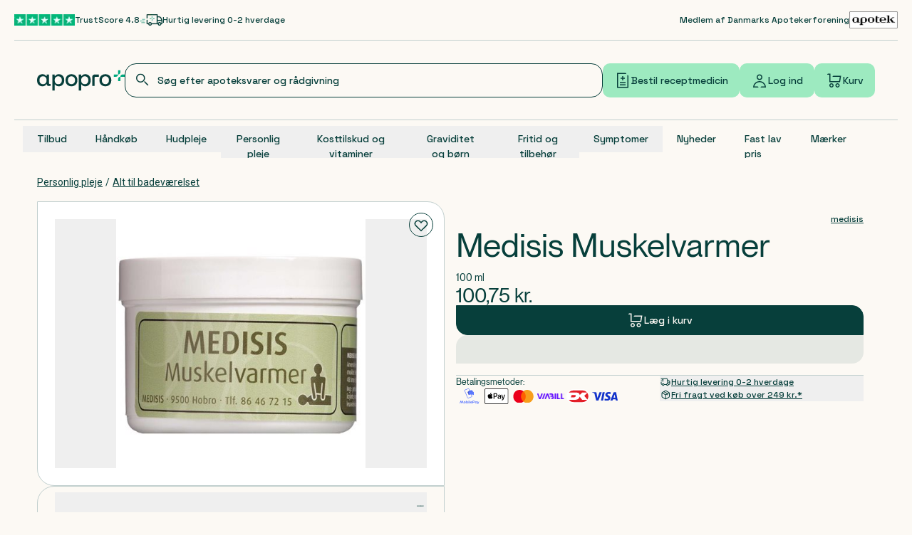

--- FILE ---
content_type: text/html; charset=utf-8
request_url: https://apopro.dk/produkt/medisis-muskelvarmer-100-ml-785998
body_size: 209659
content:
<!DOCTYPE html><html class="__variable_6b3363 __variable_a42725 __variable_6d99bd flex h-full flex-col" lang="da"><head><meta charSet="utf-8"/><meta name="viewport" content="width=device-width, initial-scale=1"/><link rel="stylesheet" href="https://cdn.apopro.dk/2026-01-19-12-32-52/_next/static/css/e8a563336964cdca.css" nonce="ZDAzZGU3ODMtOTExNC00YTRmLWJhNmEtOTE1M2EwMDFiYTZk" data-precedence="next"/><link rel="stylesheet" href="https://cdn.apopro.dk/2026-01-19-12-32-52/_next/static/css/8a78b2c556ae1607.css" nonce="ZDAzZGU3ODMtOTExNC00YTRmLWJhNmEtOTE1M2EwMDFiYTZk" data-precedence="next"/><link rel="stylesheet" href="https://cdn.apopro.dk/2026-01-19-12-32-52/_next/static/css/e827e8de8bf0ba44.css" nonce="ZDAzZGU3ODMtOTExNC00YTRmLWJhNmEtOTE1M2EwMDFiYTZk" data-precedence="next"/><link rel="stylesheet" href="https://cdn.apopro.dk/2026-01-19-12-32-52/_next/static/css/fbb33061b0b0fb88.css" nonce="ZDAzZGU3ODMtOTExNC00YTRmLWJhNmEtOTE1M2EwMDFiYTZk" data-precedence="next"/><link rel="preload" as="script" fetchPriority="low" nonce="ZDAzZGU3ODMtOTExNC00YTRmLWJhNmEtOTE1M2EwMDFiYTZk" href="https://cdn.apopro.dk/2026-01-19-12-32-52/_next/static/chunks/webpack-be75ef5df1b2a839.js"/><script src="https://cdn.apopro.dk/2026-01-19-12-32-52/_next/static/chunks/4bd1b696-f2a5235c67c67b30.js" async="" nonce="ZDAzZGU3ODMtOTExNC00YTRmLWJhNmEtOTE1M2EwMDFiYTZk"></script><script src="https://cdn.apopro.dk/2026-01-19-12-32-52/_next/static/chunks/1255-3efda8c914854227.js" async="" nonce="ZDAzZGU3ODMtOTExNC00YTRmLWJhNmEtOTE1M2EwMDFiYTZk"></script><script src="https://cdn.apopro.dk/2026-01-19-12-32-52/_next/static/chunks/main-app-e4af4d5dd72922a8.js" async="" nonce="ZDAzZGU3ODMtOTExNC00YTRmLWJhNmEtOTE1M2EwMDFiYTZk"></script><script src="https://cdn.apopro.dk/2026-01-19-12-32-52/_next/static/chunks/5533-ca4f8e13edb7067a.js" async="" nonce="ZDAzZGU3ODMtOTExNC00YTRmLWJhNmEtOTE1M2EwMDFiYTZk"></script><script src="https://cdn.apopro.dk/2026-01-19-12-32-52/_next/static/chunks/3945-eb064451d86dbb39.js" async="" nonce="ZDAzZGU3ODMtOTExNC00YTRmLWJhNmEtOTE1M2EwMDFiYTZk"></script><script src="https://cdn.apopro.dk/2026-01-19-12-32-52/_next/static/chunks/765-d6a0cebae3a57515.js" async="" nonce="ZDAzZGU3ODMtOTExNC00YTRmLWJhNmEtOTE1M2EwMDFiYTZk"></script><script src="https://cdn.apopro.dk/2026-01-19-12-32-52/_next/static/chunks/8334-60e9649dce293266.js" async="" nonce="ZDAzZGU3ODMtOTExNC00YTRmLWJhNmEtOTE1M2EwMDFiYTZk"></script><script src="https://cdn.apopro.dk/2026-01-19-12-32-52/_next/static/chunks/3724-0033e486408d8a67.js" async="" nonce="ZDAzZGU3ODMtOTExNC00YTRmLWJhNmEtOTE1M2EwMDFiYTZk"></script><script src="https://cdn.apopro.dk/2026-01-19-12-32-52/_next/static/chunks/67-dcbb5d386b067483.js" async="" nonce="ZDAzZGU3ODMtOTExNC00YTRmLWJhNmEtOTE1M2EwMDFiYTZk"></script><script src="https://cdn.apopro.dk/2026-01-19-12-32-52/_next/static/chunks/7325-14e9ad14d478f973.js" async="" nonce="ZDAzZGU3ODMtOTExNC00YTRmLWJhNmEtOTE1M2EwMDFiYTZk"></script><script src="https://cdn.apopro.dk/2026-01-19-12-32-52/_next/static/chunks/3605-f5261a1b7a3914f3.js" async="" nonce="ZDAzZGU3ODMtOTExNC00YTRmLWJhNmEtOTE1M2EwMDFiYTZk"></script><script src="https://cdn.apopro.dk/2026-01-19-12-32-52/_next/static/chunks/1655-2ad6a197595f31c5.js" async="" nonce="ZDAzZGU3ODMtOTExNC00YTRmLWJhNmEtOTE1M2EwMDFiYTZk"></script><script src="https://cdn.apopro.dk/2026-01-19-12-32-52/_next/static/chunks/app/(intercepted)/(header-and-footer)/(pdp)/produkt/%5BslugOrId%5D/not-found-df6bc83e57ac2483.js" async="" nonce="ZDAzZGU3ODMtOTExNC00YTRmLWJhNmEtOTE1M2EwMDFiYTZk"></script><script src="https://cdn.apopro.dk/2026-01-19-12-32-52/_next/static/chunks/7731-eb756ed1b821e3d2.js" async="" nonce="ZDAzZGU3ODMtOTExNC00YTRmLWJhNmEtOTE1M2EwMDFiYTZk"></script><script src="https://cdn.apopro.dk/2026-01-19-12-32-52/_next/static/chunks/8720-5c1a358589764324.js" async="" nonce="ZDAzZGU3ODMtOTExNC00YTRmLWJhNmEtOTE1M2EwMDFiYTZk"></script><script src="https://cdn.apopro.dk/2026-01-19-12-32-52/_next/static/chunks/6199-a9140148a9983178.js" async="" nonce="ZDAzZGU3ODMtOTExNC00YTRmLWJhNmEtOTE1M2EwMDFiYTZk"></script><script src="https://cdn.apopro.dk/2026-01-19-12-32-52/_next/static/chunks/1212-5368011bfe2a55b7.js" async="" nonce="ZDAzZGU3ODMtOTExNC00YTRmLWJhNmEtOTE1M2EwMDFiYTZk"></script><script src="https://cdn.apopro.dk/2026-01-19-12-32-52/_next/static/chunks/1510-0a7f43a2a2cae289.js" async="" nonce="ZDAzZGU3ODMtOTExNC00YTRmLWJhNmEtOTE1M2EwMDFiYTZk"></script><script src="https://cdn.apopro.dk/2026-01-19-12-32-52/_next/static/chunks/7733-d830c83d08e53645.js" async="" nonce="ZDAzZGU3ODMtOTExNC00YTRmLWJhNmEtOTE1M2EwMDFiYTZk"></script><script src="https://cdn.apopro.dk/2026-01-19-12-32-52/_next/static/chunks/app/global-error-42f1d5daf6934c65.js" async="" nonce="ZDAzZGU3ODMtOTExNC00YTRmLWJhNmEtOTE1M2EwMDFiYTZk"></script><script src="https://cdn.apopro.dk/2026-01-19-12-32-52/_next/static/chunks/app/error-d1c1bdfb6dec7e56.js" async="" nonce="ZDAzZGU3ODMtOTExNC00YTRmLWJhNmEtOTE1M2EwMDFiYTZk"></script><script src="https://cdn.apopro.dk/2026-01-19-12-32-52/_next/static/chunks/1356-06faf789625b52ca.js" async="" nonce="ZDAzZGU3ODMtOTExNC00YTRmLWJhNmEtOTE1M2EwMDFiYTZk"></script><script src="https://cdn.apopro.dk/2026-01-19-12-32-52/_next/static/chunks/1291-1486b9e803e026e4.js" async="" nonce="ZDAzZGU3ODMtOTExNC00YTRmLWJhNmEtOTE1M2EwMDFiYTZk"></script><script src="https://cdn.apopro.dk/2026-01-19-12-32-52/_next/static/chunks/3107-d1d2f448879b511c.js" async="" nonce="ZDAzZGU3ODMtOTExNC00YTRmLWJhNmEtOTE1M2EwMDFiYTZk"></script><script src="https://cdn.apopro.dk/2026-01-19-12-32-52/_next/static/chunks/5275-61ae85da687dde6f.js" async="" nonce="ZDAzZGU3ODMtOTExNC00YTRmLWJhNmEtOTE1M2EwMDFiYTZk"></script><script src="https://cdn.apopro.dk/2026-01-19-12-32-52/_next/static/chunks/8072-37c71832f1dcac07.js" async="" nonce="ZDAzZGU3ODMtOTExNC00YTRmLWJhNmEtOTE1M2EwMDFiYTZk"></script><script src="https://cdn.apopro.dk/2026-01-19-12-32-52/_next/static/chunks/505-5b3517000b150d0b.js" async="" nonce="ZDAzZGU3ODMtOTExNC00YTRmLWJhNmEtOTE1M2EwMDFiYTZk"></script><script src="https://cdn.apopro.dk/2026-01-19-12-32-52/_next/static/chunks/5279-1b44e145b2e7cde4.js" async="" nonce="ZDAzZGU3ODMtOTExNC00YTRmLWJhNmEtOTE1M2EwMDFiYTZk"></script><script src="https://cdn.apopro.dk/2026-01-19-12-32-52/_next/static/chunks/8161-99dea6c094057975.js" async="" nonce="ZDAzZGU3ODMtOTExNC00YTRmLWJhNmEtOTE1M2EwMDFiYTZk"></script><script src="https://cdn.apopro.dk/2026-01-19-12-32-52/_next/static/chunks/6478-b90343cb23253472.js" async="" nonce="ZDAzZGU3ODMtOTExNC00YTRmLWJhNmEtOTE1M2EwMDFiYTZk"></script><script src="https://cdn.apopro.dk/2026-01-19-12-32-52/_next/static/chunks/7101-ef1cf019dbbda685.js" async="" nonce="ZDAzZGU3ODMtOTExNC00YTRmLWJhNmEtOTE1M2EwMDFiYTZk"></script><script src="https://cdn.apopro.dk/2026-01-19-12-32-52/_next/static/chunks/9565-88a26c79f3700734.js" async="" nonce="ZDAzZGU3ODMtOTExNC00YTRmLWJhNmEtOTE1M2EwMDFiYTZk"></script><script src="https://cdn.apopro.dk/2026-01-19-12-32-52/_next/static/chunks/3094-e363180e264e9d3f.js" async="" nonce="ZDAzZGU3ODMtOTExNC00YTRmLWJhNmEtOTE1M2EwMDFiYTZk"></script><script src="https://cdn.apopro.dk/2026-01-19-12-32-52/_next/static/chunks/1818-75fd5d42fe137a29.js" async="" nonce="ZDAzZGU3ODMtOTExNC00YTRmLWJhNmEtOTE1M2EwMDFiYTZk"></script><script src="https://cdn.apopro.dk/2026-01-19-12-32-52/_next/static/chunks/app/(intercepted)/layout-b843e574eb95f67b.js" async="" nonce="ZDAzZGU3ODMtOTExNC00YTRmLWJhNmEtOTE1M2EwMDFiYTZk"></script><script src="https://cdn.apopro.dk/2026-01-19-12-32-52/_next/static/chunks/6592-25dc3930481bab22.js" async="" nonce="ZDAzZGU3ODMtOTExNC00YTRmLWJhNmEtOTE1M2EwMDFiYTZk"></script><script src="https://cdn.apopro.dk/2026-01-19-12-32-52/_next/static/chunks/3664-f5f993dbee60e299.js" async="" nonce="ZDAzZGU3ODMtOTExNC00YTRmLWJhNmEtOTE1M2EwMDFiYTZk"></script><script src="https://cdn.apopro.dk/2026-01-19-12-32-52/_next/static/chunks/3188-0cb80f0986cb69bd.js" async="" nonce="ZDAzZGU3ODMtOTExNC00YTRmLWJhNmEtOTE1M2EwMDFiYTZk"></script><script src="https://cdn.apopro.dk/2026-01-19-12-32-52/_next/static/chunks/app/(intercepted)/(header-and-footer)/(pdp)/produkt/%5BslugOrId%5D/page-3c4b14b8f08a4859.js" async="" nonce="ZDAzZGU3ODMtOTExNC00YTRmLWJhNmEtOTE1M2EwMDFiYTZk"></script><script src="https://cdn.apopro.dk/2026-01-19-12-32-52/_next/static/chunks/7649-5ce7b4a720f70b89.js" async="" nonce="ZDAzZGU3ODMtOTExNC00YTRmLWJhNmEtOTE1M2EwMDFiYTZk"></script><script src="https://cdn.apopro.dk/2026-01-19-12-32-52/_next/static/chunks/2938-bdd38b93b9155696.js" async="" nonce="ZDAzZGU3ODMtOTExNC00YTRmLWJhNmEtOTE1M2EwMDFiYTZk"></script><script src="https://cdn.apopro.dk/2026-01-19-12-32-52/_next/static/chunks/2276-db518a17ac3475df.js" async="" nonce="ZDAzZGU3ODMtOTExNC00YTRmLWJhNmEtOTE1M2EwMDFiYTZk"></script><script src="https://cdn.apopro.dk/2026-01-19-12-32-52/_next/static/chunks/5831-1117f72c92ab0ae8.js" async="" nonce="ZDAzZGU3ODMtOTExNC00YTRmLWJhNmEtOTE1M2EwMDFiYTZk"></script><script src="https://cdn.apopro.dk/2026-01-19-12-32-52/_next/static/chunks/app/(intercepted)/(profile-header-and-footer)/layout-195951cb1f6595d9.js" async="" nonce="ZDAzZGU3ODMtOTExNC00YTRmLWJhNmEtOTE1M2EwMDFiYTZk"></script><link rel="preload" href="https://ss.apopro.dk/gtm.js?id=GTM-52GG8HBJ" as="script" nonce="ZDAzZGU3ODMtOTExNC00YTRmLWJhNmEtOTE1M2EwMDFiYTZk"/><meta name="next-size-adjust" content=""/><meta content="true" name="gtm:trackable-layout"/><script src="https://cdn.apopro.dk/2026-01-19-12-32-52/_next/static/chunks/polyfills-42372ed130431b0a.js" noModule="" nonce="ZDAzZGU3ODMtOTExNC00YTRmLWJhNmEtOTE1M2EwMDFiYTZk"></script></head><body class="relative m-0 flex h-auto flex-col bg-sand-light"><div hidden=""><!--$?--><template id="B:0"></template><!--/$--></div><script type="application/ld+json">{"@context":"https://schema.org","@graph":[{"@type":"Organization","name":"Apopro Online Apotek","url":"https://apopro.dk","logo":"https://apopro.dk/images/logo/apopro-logo.png","brand":"Apopro","slogan":"Din online apotek","knowsLanguage":"Dansk, Engelsk","description":"Hos Apopro har vi det ene formål, at gøre apoteket mere tilgængeligt og brugervenligt for alle.","founder":"Tine Vestergaard","foundingDate":"2017","legalName":"Apopro Online Apotek","alternateName":"Apopro","contactPoint":[{"@type":"ContactPoint","telephone":"+45 89 88 15 95","email":"apoteket@apopro.dk","contactType":"Kundeservice","areaServed":"Denmark","availableLanguage":["Dansk","Engelsk"]}],"address":{"@type":"PostalAddress","streetAddress":"Kildebrøndevej 44A","addressLocality":"Greve","postalCode":"2670","addressCountry":"DK"},"memberOf":"Dansk apoteker forening","aggregateRating":{"@type":"AggregateRating","ratingValue":"4.8","reviewCount":"34000"}},{"@type":"WebSite","name":"Apopro","url":"https://apopro.dk","image":"https://apopro.dk/images/logo/apopro-logo.png","mainEntityOfPage":"https://apopro.dk","about":"Hos Apopro har vi det ene formål, at gøre apoteksvarer tilgængelige for alle danskere. Det skal være nemt og trygt for dig at bestille dine apoteksvarer og din receptmedicin. Derfor har vi skabt hele Danmarks online apotek med et stort team af farmaceuter og farmakonomer, som sidder klar til at rådgive dig, pakke din medicin og svare på alle dine spørgsmål.","abstract":"Apopro - Hele Danmarks online apotek","alternativeHeadline":"Apopro.dk - Dit online apotek","keywords":["Apopro","Online apotek","Apotek","Receptmedicin","Håndkøbsmedicin"]}]}</script><!--$?--><template id="B:1"></template><!--/$--><script nonce="ZDAzZGU3ODMtOTExNC00YTRmLWJhNmEtOTE1M2EwMDFiYTZk">requestAnimationFrame(function(){$RT=performance.now()});</script><script src="https://cdn.apopro.dk/2026-01-19-12-32-52/_next/static/chunks/webpack-be75ef5df1b2a839.js" nonce="ZDAzZGU3ODMtOTExNC00YTRmLWJhNmEtOTE1M2EwMDFiYTZk" id="_R_" async=""></script><div hidden id="S:1"><template id="P:2"></template><noscript><iframe class="hidden" height="0" loading="lazy" src="https://ss.apopro.dk/ns.html?id=GTM-52GG8HBJ" title="gtm no-script" width="0"></iframe></noscript></div><script nonce="ZDAzZGU3ODMtOTExNC00YTRmLWJhNmEtOTE1M2EwMDFiYTZk">(self.__next_f=self.__next_f||[]).push([0])</script><script nonce="ZDAzZGU3ODMtOTExNC00YTRmLWJhNmEtOTE1M2EwMDFiYTZk">self.__next_f.push([1,"1:\"$Sreact.fragment\"\n5:I[9766,[],\"\"]\n6:I[98924,[],\"\"]\n7:I[28365,[\"5533\",\"static/chunks/5533-ca4f8e13edb7067a.js\",\"3945\",\"static/chunks/3945-eb064451d86dbb39.js\",\"765\",\"static/chunks/765-d6a0cebae3a57515.js\",\"8334\",\"static/chunks/8334-60e9649dce293266.js\",\"3724\",\"static/chunks/3724-0033e486408d8a67.js\",\"67\",\"static/chunks/67-dcbb5d386b067483.js\",\"7325\",\"static/chunks/7325-14e9ad14d478f973.js\",\"3605\",\"static/chunks/3605-f5261a1b7a3914f3.js\",\"1655\",\"static/chunks/1655-2ad6a197595f31c5.js\",\"3549\",\"static/chunks/app/(intercepted)/(header-and-footer)/(pdp)/produkt/%5BslugOrId%5D/not-found-df6bc83e57ac2483.js\"],\"default\"]\n9:I[24431,[],\"OutletBoundary\"]\nb:I[15278,[],\"AsyncMetadataOutlet\"]\nd:I[24431,[],\"ViewportBoundary\"]\nf:I[24431,[],\"MetadataBoundary\"]\n10:\"$Sreact.suspense\"\n12:I[28731,[\"7731\",\"static/chunks/7731-eb756ed1b821e3d2.js\",\"5533\",\"static/chunks/5533-ca4f8e13edb7067a.js\",\"3945\",\"static/chunks/3945-eb064451d86dbb39.js\",\"8720\",\"static/chunks/8720-5c1a358589764324.js\",\"6199\",\"static/chunks/6199-a9140148a9983178.js\",\"765\",\"static/chunks/765-d6a0cebae3a57515.js\",\"1212\",\"static/chunks/1212-5368011bfe2a55b7.js\",\"7325\",\"static/chunks/7325-14e9ad14d478f973.js\",\"3605\",\"static/chunks/3605-f5261a1b7a3914f3.js\",\"1510\",\"static/chunks/1510-0a7f43a2a2cae289.js\",\"7733\",\"static/chunks/7733-d830c83d08e53645.js\",\"4219\",\"static/chunks/app/global-error-42f1d5daf6934c65.js\"],\"default\"]\n14:I[49567,[\"7731\",\"static/chunks/7731-eb756ed1b821e3d2.js\",\"5533\",\"static/chunks/5533-ca4f8e13edb7067a.js\",\"3945\",\"static/chunks/3945-eb064451d86dbb39.js\",\"8720\",\"static/chunks/8720-5c1a358589764324.js\",\"6199\",\"static/chunks/6199-a9140148a9983178.js\",\"765\",\"static/chunks/765-d6a0cebae3a57515.js\",\"1212\",\"static/chunks/1212-5368011bfe2a55b7.js\",\"7325\",\"static/chunks/7325-14e9ad14d478f973.js\",\"3605\",\"static/chunks/3605-f5261a1b7a3914f3.js\",\"1510\",\"static/chunks/1510-0a7f43a2a2cae289.js\",\"7733\",\"static/chunks/7733-d830c83d08e53645.js\",\"8039\",\"static/chunks/app/error-d1c1bdfb6dec7e56.js\"],\"default\"]\n"])</script><script nonce="ZDAzZGU3ODMtOTExNC00YTRmLWJhNmEtOTE1M2EwMDFiYTZk">self.__next_f.push([1,"16:I[23294,[\"7731\",\"static/chunks/7731-eb756ed1b821e3d2.js\",\"5533\",\"static/chunks/5533-ca4f8e13edb7067a.js\",\"3945\",\"static/chunks/3945-eb064451d86dbb39.js\",\"8720\",\"static/chunks/8720-5c1a358589764324.js\",\"6199\",\"static/chunks/6199-a9140148a9983178.js\",\"765\",\"static/chunks/765-d6a0cebae3a57515.js\",\"1212\",\"static/chunks/1212-5368011bfe2a55b7.js\",\"1356\",\"static/chunks/1356-06faf789625b52ca.js\",\"8334\",\"static/chunks/8334-60e9649dce293266.js\",\"1291\",\"static/chunks/1291-1486b9e803e026e4.js\",\"3107\",\"static/chunks/3107-d1d2f448879b511c.js\",\"5275\",\"static/chunks/5275-61ae85da687dde6f.js\",\"8072\",\"static/chunks/8072-37c71832f1dcac07.js\",\"505\",\"static/chunks/505-5b3517000b150d0b.js\",\"5279\",\"static/chunks/5279-1b44e145b2e7cde4.js\",\"8161\",\"static/chunks/8161-99dea6c094057975.js\",\"6478\",\"static/chunks/6478-b90343cb23253472.js\",\"7325\",\"static/chunks/7325-14e9ad14d478f973.js\",\"3605\",\"static/chunks/3605-f5261a1b7a3914f3.js\",\"1510\",\"static/chunks/1510-0a7f43a2a2cae289.js\",\"7733\",\"static/chunks/7733-d830c83d08e53645.js\",\"7101\",\"static/chunks/7101-ef1cf019dbbda685.js\",\"9565\",\"static/chunks/9565-88a26c79f3700734.js\",\"3094\",\"static/chunks/3094-e363180e264e9d3f.js\",\"1818\",\"static/chunks/1818-75fd5d42fe137a29.js\",\"540\",\"static/chunks/app/(intercepted)/layout-b843e574eb95f67b.js\"],\"default\"]\n"])</script><script nonce="ZDAzZGU3ODMtOTExNC00YTRmLWJhNmEtOTE1M2EwMDFiYTZk">self.__next_f.push([1,"17:I[89961,[\"7731\",\"static/chunks/7731-eb756ed1b821e3d2.js\",\"5533\",\"static/chunks/5533-ca4f8e13edb7067a.js\",\"3945\",\"static/chunks/3945-eb064451d86dbb39.js\",\"8720\",\"static/chunks/8720-5c1a358589764324.js\",\"6199\",\"static/chunks/6199-a9140148a9983178.js\",\"765\",\"static/chunks/765-d6a0cebae3a57515.js\",\"1212\",\"static/chunks/1212-5368011bfe2a55b7.js\",\"1356\",\"static/chunks/1356-06faf789625b52ca.js\",\"8334\",\"static/chunks/8334-60e9649dce293266.js\",\"1291\",\"static/chunks/1291-1486b9e803e026e4.js\",\"3107\",\"static/chunks/3107-d1d2f448879b511c.js\",\"5275\",\"static/chunks/5275-61ae85da687dde6f.js\",\"8072\",\"static/chunks/8072-37c71832f1dcac07.js\",\"505\",\"static/chunks/505-5b3517000b150d0b.js\",\"6592\",\"static/chunks/6592-25dc3930481bab22.js\",\"7325\",\"static/chunks/7325-14e9ad14d478f973.js\",\"3605\",\"static/chunks/3605-f5261a1b7a3914f3.js\",\"1510\",\"static/chunks/1510-0a7f43a2a2cae289.js\",\"7733\",\"static/chunks/7733-d830c83d08e53645.js\",\"7101\",\"static/chunks/7101-ef1cf019dbbda685.js\",\"3664\",\"static/chunks/3664-f5f993dbee60e299.js\",\"9565\",\"static/chunks/9565-88a26c79f3700734.js\",\"3188\",\"static/chunks/3188-0cb80f0986cb69bd.js\",\"9794\",\"static/chunks/app/(intercepted)/(header-and-footer)/(pdp)/produkt/%5BslugOrId%5D/page-3c4b14b8f08a4859.js\"],\"VisibilityTrackerInitializer\"]\n"])</script><script nonce="ZDAzZGU3ODMtOTExNC00YTRmLWJhNmEtOTE1M2EwMDFiYTZk">self.__next_f.push([1,"1a:I[68478,[\"7731\",\"static/chunks/7731-eb756ed1b821e3d2.js\",\"5533\",\"static/chunks/5533-ca4f8e13edb7067a.js\",\"3945\",\"static/chunks/3945-eb064451d86dbb39.js\",\"8720\",\"static/chunks/8720-5c1a358589764324.js\",\"6199\",\"static/chunks/6199-a9140148a9983178.js\",\"765\",\"static/chunks/765-d6a0cebae3a57515.js\",\"1212\",\"static/chunks/1212-5368011bfe2a55b7.js\",\"1356\",\"static/chunks/1356-06faf789625b52ca.js\",\"8334\",\"static/chunks/8334-60e9649dce293266.js\",\"1291\",\"static/chunks/1291-1486b9e803e026e4.js\",\"3107\",\"static/chunks/3107-d1d2f448879b511c.js\",\"5275\",\"static/chunks/5275-61ae85da687dde6f.js\",\"8072\",\"static/chunks/8072-37c71832f1dcac07.js\",\"505\",\"static/chunks/505-5b3517000b150d0b.js\",\"5279\",\"static/chunks/5279-1b44e145b2e7cde4.js\",\"8161\",\"static/chunks/8161-99dea6c094057975.js\",\"6478\",\"static/chunks/6478-b90343cb23253472.js\",\"7325\",\"static/chunks/7325-14e9ad14d478f973.js\",\"3605\",\"static/chunks/3605-f5261a1b7a3914f3.js\",\"1510\",\"static/chunks/1510-0a7f43a2a2cae289.js\",\"7733\",\"static/chunks/7733-d830c83d08e53645.js\",\"7101\",\"static/chunks/7101-ef1cf019dbbda685.js\",\"9565\",\"static/chunks/9565-88a26c79f3700734.js\",\"3094\",\"static/chunks/3094-e363180e264e9d3f.js\",\"1818\",\"static/chunks/1818-75fd5d42fe137a29.js\",\"540\",\"static/chunks/app/(intercepted)/layout-b843e574eb95f67b.js\"],\"PerformanceMarker\"]\n"])</script><script nonce="ZDAzZGU3ODMtOTExNC00YTRmLWJhNmEtOTE1M2EwMDFiYTZk">self.__next_f.push([1,"1b:I[41402,[\"7731\",\"static/chunks/7731-eb756ed1b821e3d2.js\",\"5533\",\"static/chunks/5533-ca4f8e13edb7067a.js\",\"3945\",\"static/chunks/3945-eb064451d86dbb39.js\",\"8720\",\"static/chunks/8720-5c1a358589764324.js\",\"6199\",\"static/chunks/6199-a9140148a9983178.js\",\"765\",\"static/chunks/765-d6a0cebae3a57515.js\",\"1212\",\"static/chunks/1212-5368011bfe2a55b7.js\",\"1356\",\"static/chunks/1356-06faf789625b52ca.js\",\"8334\",\"static/chunks/8334-60e9649dce293266.js\",\"1291\",\"static/chunks/1291-1486b9e803e026e4.js\",\"3107\",\"static/chunks/3107-d1d2f448879b511c.js\",\"8072\",\"static/chunks/8072-37c71832f1dcac07.js\",\"3724\",\"static/chunks/3724-0033e486408d8a67.js\",\"5279\",\"static/chunks/5279-1b44e145b2e7cde4.js\",\"8161\",\"static/chunks/8161-99dea6c094057975.js\",\"7649\",\"static/chunks/7649-5ce7b4a720f70b89.js\",\"2938\",\"static/chunks/2938-bdd38b93b9155696.js\",\"2276\",\"static/chunks/2276-db518a17ac3475df.js\",\"7325\",\"static/chunks/7325-14e9ad14d478f973.js\",\"3605\",\"static/chunks/3605-f5261a1b7a3914f3.js\",\"1510\",\"static/chunks/1510-0a7f43a2a2cae289.js\",\"7733\",\"static/chunks/7733-d830c83d08e53645.js\",\"7101\",\"static/chunks/7101-ef1cf019dbbda685.js\",\"3664\",\"static/chunks/3664-f5f993dbee60e299.js\",\"5831\",\"static/chunks/5831-1117f72c92ab0ae8.js\",\"4025\",\"static/chunks/app/(intercepted)/(profile-header-and-footer)/layout-195951cb1f6595d9.js\"],\"\"]\n"])</script><script nonce="ZDAzZGU3ODMtOTExNC00YTRmLWJhNmEtOTE1M2EwMDFiYTZk">self.__next_f.push([1,":HL[\"https://cdn.apopro.dk/2026-01-19-12-32-52/_next/static/media/36966cca54120369-s.p.woff2\",\"font\",{\"crossOrigin\":\"\",\"nonce\":\"ZDAzZGU3ODMtOTExNC00YTRmLWJhNmEtOTE1M2EwMDFiYTZk\",\"type\":\"font/woff2\"}]\n:HL[\"https://cdn.apopro.dk/2026-01-19-12-32-52/_next/static/media/44cb9b179d3f6e4b-s.p.woff2\",\"font\",{\"crossOrigin\":\"\",\"nonce\":\"ZDAzZGU3ODMtOTExNC00YTRmLWJhNmEtOTE1M2EwMDFiYTZk\",\"type\":\"font/woff2\"}]\n:HL[\"https://cdn.apopro.dk/2026-01-19-12-32-52/_next/static/media/47cbc4e2adbc5db9-s.p.woff2\",\"font\",{\"crossOrigin\":\"\",\"nonce\":\"ZDAzZGU3ODMtOTExNC00YTRmLWJhNmEtOTE1M2EwMDFiYTZk\",\"type\":\"font/woff2\"}]\n:HL[\"https://cdn.apopro.dk/2026-01-19-12-32-52/_next/static/media/b63e85fe250c7eb1-s.p.woff2\",\"font\",{\"crossOrigin\":\"\",\"nonce\":\"ZDAzZGU3ODMtOTExNC00YTRmLWJhNmEtOTE1M2EwMDFiYTZk\",\"type\":\"font/woff2\"}]\n:HL[\"https://cdn.apopro.dk/2026-01-19-12-32-52/_next/static/media/dc03e58dafb0f94e-s.p.woff2\",\"font\",{\"crossOrigin\":\"\",\"nonce\":\"ZDAzZGU3ODMtOTExNC00YTRmLWJhNmEtOTE1M2EwMDFiYTZk\",\"type\":\"font/woff2\"}]\n:HL[\"https://cdn.apopro.dk/2026-01-19-12-32-52/_next/static/media/e8e1f899a4774ee8-s.p.woff2\",\"font\",{\"crossOrigin\":\"\",\"nonce\":\"ZDAzZGU3ODMtOTExNC00YTRmLWJhNmEtOTE1M2EwMDFiYTZk\",\"type\":\"font/woff2\"}]\n:HL[\"https://cdn.apopro.dk/2026-01-19-12-32-52/_next/static/css/e8a563336964cdca.css\",\"style\",{\"nonce\":\"ZDAzZGU3ODMtOTExNC00YTRmLWJhNmEtOTE1M2EwMDFiYTZk\"}]\n:HL[\"https://cdn.apopro.dk/2026-01-19-12-32-52/_next/static/css/8a78b2c556ae1607.css\",\"style\",{\"nonce\":\"ZDAzZGU3ODMtOTExNC00YTRmLWJhNmEtOTE1M2EwMDFiYTZk\"}]\n:HL[\"https://cdn.apopro.dk/2026-01-19-12-32-52/_next/static/css/e827e8de8bf0ba44.css\",\"style\",{\"nonce\":\"ZDAzZGU3ODMtOTExNC00YTRmLWJhNmEtOTE1M2EwMDFiYTZk\"}]\n:HL[\"https://cdn.apopro.dk/2026-01-19-12-32-52/_next/static/css/fbb33061b0b0fb88.css\",\"style\",{\"nonce\":\"ZDAzZGU3ODMtOTExNC00YTRmLWJhNmEtOTE1M2EwMDFiYTZk\"}]\n"])</script><script nonce="ZDAzZGU3ODMtOTExNC00YTRmLWJhNmEtOTE1M2EwMDFiYTZk">self.__next_f.push([1,"0:{\"P\":null,\"b\":\"2026-01-19-12-32-52\",\"p\":\"https://cdn.apopro.dk/2026-01-19-12-32-52\",\"c\":[\"\",\"produkt\",\"medisis-muskelvarmer-100-ml-785998\"],\"i\":false,\"f\":[[[\"\",{\"children\":[\"(intercepted)\",{\"children\":[\"(header-and-footer)\",{\"children\":[\"(pdp)\",{\"children\":[\"produkt\",{\"children\":[[\"slugOrId\",\"medisis-muskelvarmer-100-ml-785998\",\"d\"],{\"children\":[\"__PAGE__\",{}]}]}]}]}]}]},\"$undefined\",\"$undefined\",true],[\"\",[\"$\",\"$1\",\"c\",{\"children\":[[[\"$\",\"link\",\"0\",{\"rel\":\"stylesheet\",\"href\":\"https://cdn.apopro.dk/2026-01-19-12-32-52/_next/static/css/e8a563336964cdca.css\",\"precedence\":\"next\",\"crossOrigin\":\"$undefined\",\"nonce\":\"ZDAzZGU3ODMtOTExNC00YTRmLWJhNmEtOTE1M2EwMDFiYTZk\"}],[\"$\",\"link\",\"1\",{\"rel\":\"stylesheet\",\"href\":\"https://cdn.apopro.dk/2026-01-19-12-32-52/_next/static/css/8a78b2c556ae1607.css\",\"precedence\":\"next\",\"crossOrigin\":\"$undefined\",\"nonce\":\"ZDAzZGU3ODMtOTExNC00YTRmLWJhNmEtOTE1M2EwMDFiYTZk\"}]],\"$L2\"]}],{\"children\":[\"(intercepted)\",[\"$\",\"$1\",\"c\",{\"children\":[[[\"$\",\"link\",\"0\",{\"rel\":\"stylesheet\",\"href\":\"https://cdn.apopro.dk/2026-01-19-12-32-52/_next/static/css/e827e8de8bf0ba44.css\",\"precedence\":\"next\",\"crossOrigin\":\"$undefined\",\"nonce\":\"ZDAzZGU3ODMtOTExNC00YTRmLWJhNmEtOTE1M2EwMDFiYTZk\"}],[\"$\",\"link\",\"1\",{\"rel\":\"stylesheet\",\"href\":\"https://cdn.apopro.dk/2026-01-19-12-32-52/_next/static/css/fbb33061b0b0fb88.css\",\"precedence\":\"next\",\"crossOrigin\":\"$undefined\",\"nonce\":\"ZDAzZGU3ODMtOTExNC00YTRmLWJhNmEtOTE1M2EwMDFiYTZk\"}]],\"$L3\"]}],{\"children\":[\"(header-and-footer)\",[\"$\",\"$1\",\"c\",{\"children\":[null,\"$L4\"]}],{\"children\":[\"(pdp)\",[\"$\",\"$1\",\"c\",{\"children\":[null,[\"$\",\"$L5\",null,{\"parallelRouterKey\":\"children\",\"error\":\"$undefined\",\"errorStyles\":\"$undefined\",\"errorScripts\":\"$undefined\",\"template\":[\"$\",\"$L6\",null,{}],\"templateStyles\":\"$undefined\",\"templateScripts\":\"$undefined\",\"notFound\":\"$undefined\",\"forbidden\":\"$undefined\",\"unauthorized\":\"$undefined\"}]]}],{\"children\":[\"produkt\",[\"$\",\"$1\",\"c\",{\"children\":[null,[\"$\",\"$L5\",null,{\"parallelRouterKey\":\"children\",\"error\":\"$undefined\",\"errorStyles\":\"$undefined\",\"errorScripts\":\"$undefined\",\"template\":[\"$\",\"$L6\",null,{}],\"templateStyles\":\"$undefined\",\"templateScripts\":\"$undefined\",\"notFound\":\"$undefined\",\"forbidden\":\"$undefined\",\"unauthorized\":\"$undefined\"}]]}],{\"children\":[[\"slugOrId\",\"medisis-muskelvarmer-100-ml-785998\",\"d\"],[\"$\",\"$1\",\"c\",{\"children\":[null,[\"$\",\"$L5\",null,{\"parallelRouterKey\":\"children\",\"error\":\"$undefined\",\"errorStyles\":\"$undefined\",\"errorScripts\":\"$undefined\",\"template\":[\"$\",\"$L6\",null,{}],\"templateStyles\":\"$undefined\",\"templateScripts\":\"$undefined\",\"notFound\":[[\"$\",\"$L7\",null,{}],[]],\"forbidden\":\"$undefined\",\"unauthorized\":\"$undefined\"}]]}],{\"children\":[\"__PAGE__\",[\"$\",\"$1\",\"c\",{\"children\":[\"$L8\",null,[\"$\",\"$L9\",null,{\"children\":[\"$La\",[\"$\",\"$Lb\",null,{\"promise\":\"$@c\"}]]}]]}],{},null,false]},null,false]},null,false]},null,false]},null,false]},null,false]},null,false],[\"$\",\"$1\",\"h\",{\"children\":[null,[[\"$\",\"$Ld\",null,{\"children\":\"$Le\"}],[\"$\",\"meta\",null,{\"name\":\"next-size-adjust\",\"content\":\"\"}]],[\"$\",\"$Lf\",null,{\"children\":[\"$\",\"div\",null,{\"hidden\":true,\"children\":[\"$\",\"$10\",null,{\"fallback\":null,\"children\":\"$L11\"}]}]}]]}],false]],\"m\":\"$undefined\",\"G\":[\"$12\",[[\"$\",\"link\",\"0\",{\"rel\":\"stylesheet\",\"href\":\"https://cdn.apopro.dk/2026-01-19-12-32-52/_next/static/css/e8a563336964cdca.css\",\"precedence\":\"next\",\"crossOrigin\":\"$undefined\",\"nonce\":\"ZDAzZGU3ODMtOTExNC00YTRmLWJhNmEtOTE1M2EwMDFiYTZk\"}],[\"$\",\"link\",\"1\",{\"rel\":\"stylesheet\",\"href\":\"https://cdn.apopro.dk/2026-01-19-12-32-52/_next/static/css/e827e8de8bf0ba44.css\",\"precedence\":\"next\",\"crossOrigin\":\"$undefined\",\"nonce\":\"ZDAzZGU3ODMtOTExNC00YTRmLWJhNmEtOTE1M2EwMDFiYTZk\"}],[\"$\",\"link\",\"2\",{\"rel\":\"stylesheet\",\"href\":\"https://cdn.apopro.dk/2026-01-19-12-32-52/_next/static/css/fbb33061b0b0fb88.css\",\"precedence\":\"next\",\"crossOrigin\":\"$undefined\",\"nonce\":\"ZDAzZGU3ODMtOTExNC00YTRmLWJhNmEtOTE1M2EwMDFiYTZk\"}],[\"$\",\"link\",\"3\",{\"rel\":\"stylesheet\",\"href\":\"https://cdn.apopro.dk/2026-01-19-12-32-52/_next/static/css/8a78b2c556ae1607.css\",\"precedence\":\"next\",\"crossOrigin\":\"$undefined\",\"nonce\":\"ZDAzZGU3ODMtOTExNC00YTRmLWJhNmEtOTE1M2EwMDFiYTZk\"}]]],\"s\":false,\"S\":false}\n"])</script><script nonce="ZDAzZGU3ODMtOTExNC00YTRmLWJhNmEtOTE1M2EwMDFiYTZk">self.__next_f.push([1,"13:T683,"])</script><script nonce="ZDAzZGU3ODMtOTExNC00YTRmLWJhNmEtOTE1M2EwMDFiYTZk">self.__next_f.push([1,"{\"@context\":\"https://schema.org\",\"@graph\":[{\"@type\":\"Organization\",\"name\":\"Apopro Online Apotek\",\"url\":\"https://apopro.dk\",\"logo\":\"https://apopro.dk/images/logo/apopro-logo.png\",\"brand\":\"Apopro\",\"slogan\":\"Din online apotek\",\"knowsLanguage\":\"Dansk, Engelsk\",\"description\":\"Hos Apopro har vi det ene formål, at gøre apoteket mere tilgængeligt og brugervenligt for alle.\",\"founder\":\"Tine Vestergaard\",\"foundingDate\":\"2017\",\"legalName\":\"Apopro Online Apotek\",\"alternateName\":\"Apopro\",\"contactPoint\":[{\"@type\":\"ContactPoint\",\"telephone\":\"+45 89 88 15 95\",\"email\":\"apoteket@apopro.dk\",\"contactType\":\"Kundeservice\",\"areaServed\":\"Denmark\",\"availableLanguage\":[\"Dansk\",\"Engelsk\"]}],\"address\":{\"@type\":\"PostalAddress\",\"streetAddress\":\"Kildebrøndevej 44A\",\"addressLocality\":\"Greve\",\"postalCode\":\"2670\",\"addressCountry\":\"DK\"},\"memberOf\":\"Dansk apoteker forening\",\"aggregateRating\":{\"@type\":\"AggregateRating\",\"ratingValue\":\"4.8\",\"reviewCount\":\"34000\"}},{\"@type\":\"WebSite\",\"name\":\"Apopro\",\"url\":\"https://apopro.dk\",\"image\":\"https://apopro.dk/images/logo/apopro-logo.png\",\"mainEntityOfPage\":\"https://apopro.dk\",\"about\":\"Hos Apopro har vi det ene formål, at gøre apoteksvarer tilgængelige for alle danskere. Det skal være nemt og trygt for dig at bestille dine apoteksvarer og din receptmedicin. Derfor har vi skabt hele Danmarks online apotek med et stort team af farmaceuter og farmakonomer, som sidder klar til at rådgive dig, pakke din medicin og svare på alle dine spørgsmål.\",\"abstract\":\"Apopro - Hele Danmarks online apotek\",\"alternativeHeadline\":\"Apopro.dk - Dit online apotek\",\"keywords\":[\"Apopro\",\"Online apotek\",\"Apotek\",\"Receptmedicin\",\"Håndkøbsmedicin\"]}]}"])</script><script nonce="ZDAzZGU3ODMtOTExNC00YTRmLWJhNmEtOTE1M2EwMDFiYTZk">self.__next_f.push([1,"2:[\"$\",\"html\",null,{\"className\":\"__variable_6b3363 __variable_a42725 __variable_6d99bd flex h-full flex-col\",\"lang\":\"da\",\"children\":[\"$\",\"body\",null,{\"className\":\"relative m-0 flex h-auto flex-col bg-sand-light\",\"children\":[[\"$\",\"script\",null,{\"dangerouslySetInnerHTML\":{\"__html\":\"$13\"},\"type\":\"application/ld+json\"}],false,[\"$\",\"$L5\",null,{\"parallelRouterKey\":\"children\",\"error\":\"$14\",\"errorStyles\":[[\"$\",\"link\",\"0\",{\"rel\":\"stylesheet\",\"href\":\"https://cdn.apopro.dk/2026-01-19-12-32-52/_next/static/css/e827e8de8bf0ba44.css\",\"precedence\":\"next\",\"crossOrigin\":\"$undefined\",\"nonce\":\"ZDAzZGU3ODMtOTExNC00YTRmLWJhNmEtOTE1M2EwMDFiYTZk\"}],[\"$\",\"link\",\"1\",{\"rel\":\"stylesheet\",\"href\":\"https://cdn.apopro.dk/2026-01-19-12-32-52/_next/static/css/fbb33061b0b0fb88.css\",\"precedence\":\"next\",\"crossOrigin\":\"$undefined\",\"nonce\":\"ZDAzZGU3ODMtOTExNC00YTRmLWJhNmEtOTE1M2EwMDFiYTZk\"}]],\"errorScripts\":[],\"template\":[\"$\",\"$L6\",null,{}],\"templateStyles\":\"$undefined\",\"templateScripts\":\"$undefined\",\"notFound\":[\"$L15\",[[\"$\",\"link\",\"0\",{\"rel\":\"stylesheet\",\"href\":\"https://cdn.apopro.dk/2026-01-19-12-32-52/_next/static/css/e827e8de8bf0ba44.css\",\"precedence\":\"next\",\"crossOrigin\":\"$undefined\",\"nonce\":\"ZDAzZGU3ODMtOTExNC00YTRmLWJhNmEtOTE1M2EwMDFiYTZk\"}],[\"$\",\"link\",\"1\",{\"rel\":\"stylesheet\",\"href\":\"https://cdn.apopro.dk/2026-01-19-12-32-52/_next/static/css/fbb33061b0b0fb88.css\",\"precedence\":\"next\",\"crossOrigin\":\"$undefined\",\"nonce\":\"ZDAzZGU3ODMtOTExNC00YTRmLWJhNmEtOTE1M2EwMDFiYTZk\"}]]],\"forbidden\":\"$undefined\",\"unauthorized\":\"$undefined\"}],false]}]}]\n"])</script><script nonce="ZDAzZGU3ODMtOTExNC00YTRmLWJhNmEtOTE1M2EwMDFiYTZk">self.__next_f.push([1,"3:[\"$\",\"$10\",null,{\"children\":[[\"$\",\"meta\",null,{\"content\":\"true\",\"name\":\"gtm:trackable-layout\"}],[\"$\",\"$L16\",null,{}],[\"$\",\"$L17\",null,{}],\"$L18\",\"$L19\",[\"$\",\"$L1a\",null,{}]]}]\n1c:T511,"])</script><script nonce="ZDAzZGU3ODMtOTExNC00YTRmLWJhNmEtOTE1M2EwMDFiYTZk">self.__next_f.push([1,"!function(){\"use strict\";function l(e){for(var t=e,r=0,n=document.cookie.split(\";\");r\u003cn.length;r++){var o=n[r].split(\"=\");if(o[0].trim()===t)return o[1]}}function s(e){return localStorage.getItem(e)}function u(e){return window[e]}function A(e,t){e=document.querySelector(e);return t?null==e?void 0:e.getAttribute(t):null==e?void 0:e.textContent}var e=window,t=document,r=\"script\",n=\"dataLayer\",o=\"https://ss.apopro.dk\",a=\"\",i=\"6udtvvjmwfm\",c=\"1g=aWQ9R1RNLTUyR0c4SEJK\u0026lA=kwj\",g=\"cookie\",v=\"sck\",E=\"\",d=!1;try{var d=!!g\u0026\u0026(m=navigator.userAgent,!!(m=new RegExp(\"Version/([0-9._]+)(.*Mobile)?.*Safari.*\").exec(m)))\u0026\u002616.4\u003c=parseFloat(m[1]),f=\"stapeUserId\"===g,I=d\u0026\u0026!f?function(e,t,r){void 0===t\u0026\u0026(t=\"\");var n={cookie:l,localStorage:s,jsVariable:u,cssSelector:A},t=Array.isArray(t)?t:[t];if(e\u0026\u0026n[e])for(var o=n[e],a=0,i=t;a\u003ci.length;a++){var c=i[a],c=r?o(c,r):o(c);if(c)return c}else console.warn(\"invalid uid source\",e)}(g,v,E):void 0;d=d\u0026\u0026(!!I||f)}catch(e){console.error(e)}var m=e,g=(m[n]=m[n]||[],m[n].push({\"gtm.start\":(new Date).getTime(),event:\"gtm.js\"}),t.getElementsByTagName(r)[0]),v=I?\"\u0026bi=\"+encodeURIComponent(I):\"\",E=t.createElement(r),f=(d\u0026\u0026(i=8\u003ci.length?i.replace(/([a-z]{8}$)/,\"kp$1\"):\"kp\"+i),!d\u0026\u0026a?a:o);E.async=!0,E.src=f+\"/\"+i+\".js?\"+c+v,null!=(e=g.parentNode)\u0026\u0026e.insertBefore(E,g)}();"])</script><script nonce="ZDAzZGU3ODMtOTExNC00YTRmLWJhNmEtOTE1M2EwMDFiYTZk">self.__next_f.push([1,"19:[[\"$\",\"$L1b\",null,{\"dangerouslySetInnerHTML\":{\"__html\":\"$1c\"},\"id\":\"_next-gtm-init\",\"nonce\":\"ZDAzZGU3ODMtOTExNC00YTRmLWJhNmEtOTE1M2EwMDFiYTZk\"}],[\"$\",\"$L1b\",null,{\"data-ntpc\":\"GTM\",\"id\":\"_next-gtm\",\"nonce\":\"ZDAzZGU3ODMtOTExNC00YTRmLWJhNmEtOTE1M2EwMDFiYTZk\",\"src\":\"https://ss.apopro.dk/gtm.js?id=GTM-52GG8HBJ\",\"strategy\":\"afterInteractive\"}],[\"$\",\"noscript\",null,{\"children\":[\"$\",\"iframe\",null,{\"className\":\"hidden\",\"height\":\"0\",\"loading\":\"lazy\",\"src\":\"https://ss.apopro.dk/ns.html?id=GTM-52GG8HBJ\",\"title\":\"gtm no-script\",\"width\":\"0\"}]}]]\ne:[[\"$\",\"meta\",\"0\",{\"charSet\":\"utf-8\"}],[\"$\",\"meta\",\"1\",{\"name\":\"viewport\",\"content\":\"width=device-width, initial-scale=1\"}]]\na:null\n"])</script><script nonce="ZDAzZGU3ODMtOTExNC00YTRmLWJhNmEtOTE1M2EwMDFiYTZk">self.__next_f.push([1,"1d:I[96199,[\"7731\",\"static/chunks/7731-eb756ed1b821e3d2.js\",\"5533\",\"static/chunks/5533-ca4f8e13edb7067a.js\",\"3945\",\"static/chunks/3945-eb064451d86dbb39.js\",\"8720\",\"static/chunks/8720-5c1a358589764324.js\",\"6199\",\"static/chunks/6199-a9140148a9983178.js\",\"765\",\"static/chunks/765-d6a0cebae3a57515.js\",\"1212\",\"static/chunks/1212-5368011bfe2a55b7.js\",\"1356\",\"static/chunks/1356-06faf789625b52ca.js\",\"8334\",\"static/chunks/8334-60e9649dce293266.js\",\"1291\",\"static/chunks/1291-1486b9e803e026e4.js\",\"3107\",\"static/chunks/3107-d1d2f448879b511c.js\",\"5275\",\"static/chunks/5275-61ae85da687dde6f.js\",\"8072\",\"static/chunks/8072-37c71832f1dcac07.js\",\"505\",\"static/chunks/505-5b3517000b150d0b.js\",\"5279\",\"static/chunks/5279-1b44e145b2e7cde4.js\",\"8161\",\"static/chunks/8161-99dea6c094057975.js\",\"6478\",\"static/chunks/6478-b90343cb23253472.js\",\"7325\",\"static/chunks/7325-14e9ad14d478f973.js\",\"3605\",\"static/chunks/3605-f5261a1b7a3914f3.js\",\"1510\",\"static/chunks/1510-0a7f43a2a2cae289.js\",\"7733\",\"static/chunks/7733-d830c83d08e53645.js\",\"7101\",\"static/chunks/7101-ef1cf019dbbda685.js\",\"9565\",\"static/chunks/9565-88a26c79f3700734.js\",\"3094\",\"static/chunks/3094-e363180e264e9d3f.js\",\"1818\",\"static/chunks/1818-75fd5d42fe137a29.js\",\"540\",\"static/chunks/app/(intercepted)/layout-b843e574eb95f67b.js\"],\"SessionProvider\"]\n"])</script><script nonce="ZDAzZGU3ODMtOTExNC00YTRmLWJhNmEtOTE1M2EwMDFiYTZk">self.__next_f.push([1,"18:[\"$\",\"$L1d\",null,{\"session\":null,\"children\":\"$L1e\"}]\n"])</script><script nonce="ZDAzZGU3ODMtOTExNC00YTRmLWJhNmEtOTE1M2EwMDFiYTZk">self.__next_f.push([1,"15:[\"$\",\"$10\",null,{\"fallback\":[\"$\",\"$L1d\",null,{\"session\":null,\"children\":\"$L1f\"}],\"children\":\"$L20\"}]\n"])</script><script nonce="ZDAzZGU3ODMtOTExNC00YTRmLWJhNmEtOTE1M2EwMDFiYTZk">self.__next_f.push([1,"c:{\"metadata\":[[\"$\",\"title\",\"0\",{\"children\":\"Køb Medisis Muskelvarmer 100 ml | Muskler | Hos Apopro.dk\"}],[\"$\",\"meta\",\"1\",{\"name\":\"description\",\"content\":\"Køb Medisis Muskelvarmer her. Medisis Muskelvarmer er til forebyggelse og behandling af ømme muskler samt belastningsskader på muskler, sener og led..\"}],[\"$\",\"link\",\"2\",{\"rel\":\"manifest\",\"href\":\"/manifest.webmanifest\",\"crossOrigin\":\"$undefined\"}],[\"$\",\"meta\",\"3\",{\"name\":\"google-site-verification\",\"content\":\"_Ue3pkFzB0hgOo7SprsU0zecOd2N10a6YWyZpzMm7RI\"}],[\"$\",\"link\",\"4\",{\"rel\":\"canonical\",\"href\":\"https://apopro.dk/produkt/medisis-muskelvarmer-100-ml-785998\"}],[\"$\",\"meta\",\"5\",{\"property\":\"og:title\",\"content\":\"Køb Medisis Muskelvarmer 100 ml | Muskler | Hos Apopro.dk\"}],[\"$\",\"meta\",\"6\",{\"property\":\"og:description\",\"content\":\"Køb Medisis Muskelvarmer her. Medisis Muskelvarmer er til forebyggelse og behandling af ømme muskler samt belastningsskader på muskler, sener og led..\"}],[\"$\",\"meta\",\"7\",{\"property\":\"og:url\",\"content\":\"ca-storefront-prod.icyforest-a981b12a.westeurope.azurecontainerapps.io:443/produkt/medisis-muskelvarmer-100-ml-785998\"}],[\"$\",\"meta\",\"8\",{\"property\":\"og:image\",\"content\":\"https://apoteka.cloud12.structpim.com/media/do3jgvh0/785998.jpg?width=640\u0026height=640\u0026format=jpg\u0026quality=100\"}],[\"$\",\"meta\",\"9\",{\"property\":\"og:image:alt\",\"content\":\"Medisis Muskelvarmer\"}],[\"$\",\"meta\",\"10\",{\"name\":\"twitter:card\",\"content\":\"summary_large_image\"}],[\"$\",\"meta\",\"11\",{\"name\":\"twitter:title\",\"content\":\"Køb Medisis Muskelvarmer 100 ml | Muskler | Hos Apopro.dk\"}],[\"$\",\"meta\",\"12\",{\"name\":\"twitter:description\",\"content\":\"Køb Medisis Muskelvarmer her. Medisis Muskelvarmer er til forebyggelse og behandling af ømme muskler samt belastningsskader på muskler, sener og led..\"}],[\"$\",\"meta\",\"13\",{\"name\":\"twitter:image\",\"content\":\"https://apoteka.cloud12.structpim.com/media/do3jgvh0/785998.jpg?width=640\u0026height=640\u0026format=jpg\u0026quality=100\"}],[\"$\",\"meta\",\"14\",{\"name\":\"twitter:image:alt\",\"content\":\"Medisis Muskelvarmer\"}]],\"error\":null,\"digest\":\"$undefined\"}\n"])</script><script nonce="ZDAzZGU3ODMtOTExNC00YTRmLWJhNmEtOTE1M2EwMDFiYTZk">self.__next_f.push([1,"11:\"$c:metadata\"\n"])</script><script nonce="ZDAzZGU3ODMtOTExNC00YTRmLWJhNmEtOTE1M2EwMDFiYTZk">self.__next_f.push([1,"20:[\"$\",\"$10\",null,{\"children\":[[\"$\",\"meta\",null,{\"content\":\"true\",\"name\":\"gtm:trackable-layout\"}],[\"$\",\"$L16\",null,{}],[\"$\",\"$L17\",null,{}],\"$L21\",\"$L22\",[\"$\",\"$L1a\",null,{}]]}]\n"])</script><script nonce="ZDAzZGU3ODMtOTExNC00YTRmLWJhNmEtOTE1M2EwMDFiYTZk">self.__next_f.push([1,"23:T511,"])</script><script nonce="ZDAzZGU3ODMtOTExNC00YTRmLWJhNmEtOTE1M2EwMDFiYTZk">self.__next_f.push([1,"!function(){\"use strict\";function l(e){for(var t=e,r=0,n=document.cookie.split(\";\");r\u003cn.length;r++){var o=n[r].split(\"=\");if(o[0].trim()===t)return o[1]}}function s(e){return localStorage.getItem(e)}function u(e){return window[e]}function A(e,t){e=document.querySelector(e);return t?null==e?void 0:e.getAttribute(t):null==e?void 0:e.textContent}var e=window,t=document,r=\"script\",n=\"dataLayer\",o=\"https://ss.apopro.dk\",a=\"\",i=\"6udtvvjmwfm\",c=\"1g=aWQ9R1RNLTUyR0c4SEJK\u0026lA=kwj\",g=\"cookie\",v=\"sck\",E=\"\",d=!1;try{var d=!!g\u0026\u0026(m=navigator.userAgent,!!(m=new RegExp(\"Version/([0-9._]+)(.*Mobile)?.*Safari.*\").exec(m)))\u0026\u002616.4\u003c=parseFloat(m[1]),f=\"stapeUserId\"===g,I=d\u0026\u0026!f?function(e,t,r){void 0===t\u0026\u0026(t=\"\");var n={cookie:l,localStorage:s,jsVariable:u,cssSelector:A},t=Array.isArray(t)?t:[t];if(e\u0026\u0026n[e])for(var o=n[e],a=0,i=t;a\u003ci.length;a++){var c=i[a],c=r?o(c,r):o(c);if(c)return c}else console.warn(\"invalid uid source\",e)}(g,v,E):void 0;d=d\u0026\u0026(!!I||f)}catch(e){console.error(e)}var m=e,g=(m[n]=m[n]||[],m[n].push({\"gtm.start\":(new Date).getTime(),event:\"gtm.js\"}),t.getElementsByTagName(r)[0]),v=I?\"\u0026bi=\"+encodeURIComponent(I):\"\",E=t.createElement(r),f=(d\u0026\u0026(i=8\u003ci.length?i.replace(/([a-z]{8}$)/,\"kp$1\"):\"kp\"+i),!d\u0026\u0026a?a:o);E.async=!0,E.src=f+\"/\"+i+\".js?\"+c+v,null!=(e=g.parentNode)\u0026\u0026e.insertBefore(E,g)}();"])</script><script nonce="ZDAzZGU3ODMtOTExNC00YTRmLWJhNmEtOTE1M2EwMDFiYTZk">self.__next_f.push([1,"22:[[\"$\",\"$L1b\",null,{\"dangerouslySetInnerHTML\":{\"__html\":\"$23\"},\"id\":\"_next-gtm-init\",\"nonce\":\"ZDAzZGU3ODMtOTExNC00YTRmLWJhNmEtOTE1M2EwMDFiYTZk\"}],[\"$\",\"$L1b\",null,{\"data-ntpc\":\"GTM\",\"id\":\"_next-gtm\",\"nonce\":\"ZDAzZGU3ODMtOTExNC00YTRmLWJhNmEtOTE1M2EwMDFiYTZk\",\"src\":\"https://ss.apopro.dk/gtm.js?id=GTM-52GG8HBJ\",\"strategy\":\"afterInteractive\"}],[\"$\",\"noscript\",null,{\"children\":[\"$\",\"iframe\",null,{\"className\":\"hidden\",\"height\":\"0\",\"loading\":\"lazy\",\"src\":\"https://ss.apopro.dk/ns.html?id=GTM-52GG8HBJ\",\"title\":\"gtm no-script\",\"width\":\"0\"}]}]]\n21:[\"$\",\"$L1d\",null,{\"session\":null,\"children\":\"$L24\"}]\n"])</script><title>Køb Medisis Muskelvarmer 100 ml | Muskler | Hos Apopro.dk</title><meta name="description" content="Køb Medisis Muskelvarmer her. Medisis Muskelvarmer er til forebyggelse og behandling af ømme muskler samt belastningsskader på muskler, sener og led.."/><link rel="manifest" href="/manifest.webmanifest"/><meta name="google-site-verification" content="_Ue3pkFzB0hgOo7SprsU0zecOd2N10a6YWyZpzMm7RI"/><link rel="canonical" href="https://apopro.dk/produkt/medisis-muskelvarmer-100-ml-785998"/><meta property="og:title" content="Køb Medisis Muskelvarmer 100 ml | Muskler | Hos Apopro.dk"/><meta property="og:description" content="Køb Medisis Muskelvarmer her. Medisis Muskelvarmer er til forebyggelse og behandling af ømme muskler samt belastningsskader på muskler, sener og led.."/><meta property="og:url" content="ca-storefront-prod.icyforest-a981b12a.westeurope.azurecontainerapps.io:443/produkt/medisis-muskelvarmer-100-ml-785998"/><meta property="og:image" content="https://apoteka.cloud12.structpim.com/media/do3jgvh0/785998.jpg?width=640&amp;height=640&amp;format=jpg&amp;quality=100"/><meta property="og:image:alt" content="Medisis Muskelvarmer"/><meta name="twitter:card" content="summary_large_image"/><meta name="twitter:title" content="Køb Medisis Muskelvarmer 100 ml | Muskler | Hos Apopro.dk"/><meta name="twitter:description" content="Køb Medisis Muskelvarmer her. Medisis Muskelvarmer er til forebyggelse og behandling af ømme muskler samt belastningsskader på muskler, sener og led.."/><meta name="twitter:image" content="https://apoteka.cloud12.structpim.com/media/do3jgvh0/785998.jpg?width=640&amp;height=640&amp;format=jpg&amp;quality=100"/><meta name="twitter:image:alt" content="Medisis Muskelvarmer"/><div hidden id="S:0"></div><script nonce="ZDAzZGU3ODMtOTExNC00YTRmLWJhNmEtOTE1M2EwMDFiYTZk">$RB=[];$RV=function(a){$RT=performance.now();for(var b=0;b<a.length;b+=2){var c=a[b],e=a[b+1];null!==e.parentNode&&e.parentNode.removeChild(e);var f=c.parentNode;if(f){var g=c.previousSibling,h=0;do{if(c&&8===c.nodeType){var d=c.data;if("/$"===d||"/&"===d)if(0===h)break;else h--;else"$"!==d&&"$?"!==d&&"$~"!==d&&"$!"!==d&&"&"!==d||h++}d=c.nextSibling;f.removeChild(c);c=d}while(c);for(;e.firstChild;)f.insertBefore(e.firstChild,c);g.data="$";g._reactRetry&&requestAnimationFrame(g._reactRetry)}}a.length=0};
$RC=function(a,b){if(b=document.getElementById(b))(a=document.getElementById(a))?(a.previousSibling.data="$~",$RB.push(a,b),2===$RB.length&&("number"!==typeof $RT?requestAnimationFrame($RV.bind(null,$RB)):(a=performance.now(),setTimeout($RV.bind(null,$RB),2300>a&&2E3<a?2300-a:$RT+300-a)))):b.parentNode.removeChild(b)};$RC("B:0","S:0")</script><script nonce="ZDAzZGU3ODMtOTExNC00YTRmLWJhNmEtOTE1M2EwMDFiYTZk">self.__next_f.push([1,"25:I[94256,[\"7731\",\"static/chunks/7731-eb756ed1b821e3d2.js\",\"5533\",\"static/chunks/5533-ca4f8e13edb7067a.js\",\"3945\",\"static/chunks/3945-eb064451d86dbb39.js\",\"8720\",\"static/chunks/8720-5c1a358589764324.js\",\"6199\",\"static/chunks/6199-a9140148a9983178.js\",\"765\",\"static/chunks/765-d6a0cebae3a57515.js\",\"1212\",\"static/chunks/1212-5368011bfe2a55b7.js\",\"1356\",\"static/chunks/1356-06faf789625b52ca.js\",\"8334\",\"static/chunks/8334-60e9649dce293266.js\",\"1291\",\"static/chunks/1291-1486b9e803e026e4.js\",\"3107\",\"static/chunks/3107-d1d2f448879b511c.js\",\"5275\",\"static/chunks/5275-61ae85da687dde6f.js\",\"8072\",\"static/chunks/8072-37c71832f1dcac07.js\",\"505\",\"static/chunks/505-5b3517000b150d0b.js\",\"5279\",\"static/chunks/5279-1b44e145b2e7cde4.js\",\"8161\",\"static/chunks/8161-99dea6c094057975.js\",\"6478\",\"static/chunks/6478-b90343cb23253472.js\",\"7325\",\"static/chunks/7325-14e9ad14d478f973.js\",\"3605\",\"static/chunks/3605-f5261a1b7a3914f3.js\",\"1510\",\"static/chunks/1510-0a7f43a2a2cae289.js\",\"7733\",\"static/chunks/7733-d830c83d08e53645.js\",\"7101\",\"static/chunks/7101-ef1cf019dbbda685.js\",\"9565\",\"static/chunks/9565-88a26c79f3700734.js\",\"3094\",\"static/chunks/3094-e363180e264e9d3f.js\",\"1818\",\"static/chunks/1818-75fd5d42fe137a29.js\",\"540\",\"static/chunks/app/(intercepted)/layout-b843e574eb95f67b.js\"],\"MembershipDialogProvider\"]\n"])</script><script nonce="ZDAzZGU3ODMtOTExNC00YTRmLWJhNmEtOTE1M2EwMDFiYTZk">self.__next_f.push([1,"26:T4ea,"])</script><script nonce="ZDAzZGU3ODMtOTExNC00YTRmLWJhNmEtOTE1M2EwMDFiYTZk">self.__next_f.push([1,"[data-uri]"])</script><script nonce="ZDAzZGU3ODMtOTExNC00YTRmLWJhNmEtOTE1M2EwMDFiYTZk">self.__next_f.push([1,"27:T4ea,"])</script><script nonce="ZDAzZGU3ODMtOTExNC00YTRmLWJhNmEtOTE1M2EwMDFiYTZk">self.__next_f.push([1,"[data-uri]"])</script><script nonce="ZDAzZGU3ODMtOTExNC00YTRmLWJhNmEtOTE1M2EwMDFiYTZk">self.__next_f.push([1,"1e:[\"$\",\"$L25\",null,{\"action\":\"login\",\"domainHint\":\"dkseb.dk\",\"membershipDialogContent\":{\"bottomDescription\":\"Med MitID er du i trygge hænder - dit login beskytter både dig og dine oplysninger, så du kan handle trygt og sikkert hos Apopro.\",\"bottomHeader\":\"Vi passer på dig og dine data\",\"header\":\"Bliv gratis Apopro+ medlem\",\"membershipBenefits\":[{\"description\":\"Fri fragt ved køb over 249 kr.\",\"icon\":{\"_key\":null,\"_type\":\"imageBlock\",\"alternativeText\":\"Levering\",\"asset\":{\"_ref\":\"image-b10642015e189201be33974d3174f4a26497f708-32x32-svg\",\"_type\":\"reference\"},\"lqip\":\"$26\"}},{\"description\":\"Fri fragt til dør ved køb over 349 kr. \",\"icon\":{\"_key\":null,\"_type\":\"imageBlock\",\"alternativeText\":\"Levering\",\"asset\":{\"_ref\":\"image-b10642015e189201be33974d3174f4a26497f708-32x32-svg\",\"_type\":\"reference\"},\"lqip\":\"$27\"}},{\"description\":\"Adgang til unikke medlemstilbud \",\"icon\":{\"_key\":null,\"_type\":\"imageBlock\",\"alternativeText\":\"Fordele\",\"asset\":{\"_ref\":\"image-f77625c6027f12d21046fb689f2499d1603c455a-32x29-svg\",\"_type\":\"reference\"},\"lqip\":\"[data-uri]\"}}]},\"children\":\"$L28\"}]\n"])</script><script nonce="ZDAzZGU3ODMtOTExNC00YTRmLWJhNmEtOTE1M2EwMDFiYTZk">self.__next_f.push([1,"29:T4ea,"])</script><script nonce="ZDAzZGU3ODMtOTExNC00YTRmLWJhNmEtOTE1M2EwMDFiYTZk">self.__next_f.push([1,"[data-uri]"])</script><script nonce="ZDAzZGU3ODMtOTExNC00YTRmLWJhNmEtOTE1M2EwMDFiYTZk">self.__next_f.push([1,"2a:T4ea,"])</script><script nonce="ZDAzZGU3ODMtOTExNC00YTRmLWJhNmEtOTE1M2EwMDFiYTZk">self.__next_f.push([1,"[data-uri]"])</script><script nonce="ZDAzZGU3ODMtOTExNC00YTRmLWJhNmEtOTE1M2EwMDFiYTZk">self.__next_f.push([1,"24:[\"$\",\"$L25\",null,{\"action\":\"login\",\"domainHint\":\"dkseb.dk\",\"membershipDialogContent\":{\"bottomDescription\":\"Med MitID er du i trygge hænder - dit login beskytter både dig og dine oplysninger, så du kan handle trygt og sikkert hos Apopro.\",\"bottomHeader\":\"Vi passer på dig og dine data\",\"header\":\"Bliv gratis Apopro+ medlem\",\"membershipBenefits\":[{\"description\":\"Fri fragt ved køb over 249 kr.\",\"icon\":{\"_key\":null,\"_type\":\"imageBlock\",\"alternativeText\":\"Levering\",\"asset\":{\"_ref\":\"image-b10642015e189201be33974d3174f4a26497f708-32x32-svg\",\"_type\":\"reference\"},\"lqip\":\"$29\"}},{\"description\":\"Fri fragt til dør ved køb over 349 kr. \",\"icon\":{\"_key\":null,\"_type\":\"imageBlock\",\"alternativeText\":\"Levering\",\"asset\":{\"_ref\":\"image-b10642015e189201be33974d3174f4a26497f708-32x32-svg\",\"_type\":\"reference\"},\"lqip\":\"$2a\"}},{\"description\":\"Adgang til unikke medlemstilbud \",\"icon\":{\"_key\":null,\"_type\":\"imageBlock\",\"alternativeText\":\"Fordele\",\"asset\":{\"_ref\":\"image-f77625c6027f12d21046fb689f2499d1603c455a-32x29-svg\",\"_type\":\"reference\"},\"lqip\":\"[data-uri]\"}}]},\"children\":\"$L2b\"}]\n"])</script><script nonce="ZDAzZGU3ODMtOTExNC00YTRmLWJhNmEtOTE1M2EwMDFiYTZk">self.__next_f.push([1,"2c:I[1171,[\"7731\",\"static/chunks/7731-eb756ed1b821e3d2.js\",\"5533\",\"static/chunks/5533-ca4f8e13edb7067a.js\",\"3945\",\"static/chunks/3945-eb064451d86dbb39.js\",\"8720\",\"static/chunks/8720-5c1a358589764324.js\",\"6199\",\"static/chunks/6199-a9140148a9983178.js\",\"765\",\"static/chunks/765-d6a0cebae3a57515.js\",\"1212\",\"static/chunks/1212-5368011bfe2a55b7.js\",\"1356\",\"static/chunks/1356-06faf789625b52ca.js\",\"8334\",\"static/chunks/8334-60e9649dce293266.js\",\"1291\",\"static/chunks/1291-1486b9e803e026e4.js\",\"3107\",\"static/chunks/3107-d1d2f448879b511c.js\",\"8072\",\"static/chunks/8072-37c71832f1dcac07.js\",\"3724\",\"static/chunks/3724-0033e486408d8a67.js\",\"5279\",\"static/chunks/5279-1b44e145b2e7cde4.js\",\"8161\",\"static/chunks/8161-99dea6c094057975.js\",\"7649\",\"static/chunks/7649-5ce7b4a720f70b89.js\",\"2938\",\"static/chunks/2938-bdd38b93b9155696.js\",\"2276\",\"static/chunks/2276-db518a17ac3475df.js\",\"7325\",\"static/chunks/7325-14e9ad14d478f973.js\",\"3605\",\"static/chunks/3605-f5261a1b7a3914f3.js\",\"1510\",\"static/chunks/1510-0a7f43a2a2cae289.js\",\"7733\",\"static/chunks/7733-d830c83d08e53645.js\",\"7101\",\"static/chunks/7101-ef1cf019dbbda685.js\",\"3664\",\"static/chunks/3664-f5f993dbee60e299.js\",\"5831\",\"static/chunks/5831-1117f72c92ab0ae8.js\",\"4025\",\"static/chunks/app/(intercepted)/(profile-header-and-footer)/layout-195951cb1f6595d9.js\"],\"HeaderContextProvider\"]\n"])</script><script nonce="ZDAzZGU3ODMtOTExNC00YTRmLWJhNmEtOTE1M2EwMDFiYTZk">self.__next_f.push([1,"2e:I[55738,[\"7731\",\"static/chunks/7731-eb756ed1b821e3d2.js\",\"5533\",\"static/chunks/5533-ca4f8e13edb7067a.js\",\"3945\",\"static/chunks/3945-eb064451d86dbb39.js\",\"8720\",\"static/chunks/8720-5c1a358589764324.js\",\"6199\",\"static/chunks/6199-a9140148a9983178.js\",\"765\",\"static/chunks/765-d6a0cebae3a57515.js\",\"1212\",\"static/chunks/1212-5368011bfe2a55b7.js\",\"1356\",\"static/chunks/1356-06faf789625b52ca.js\",\"8334\",\"static/chunks/8334-60e9649dce293266.js\",\"1291\",\"static/chunks/1291-1486b9e803e026e4.js\",\"3107\",\"static/chunks/3107-d1d2f448879b511c.js\",\"5275\",\"static/chunks/5275-61ae85da687dde6f.js\",\"8072\",\"static/chunks/8072-37c71832f1dcac07.js\",\"505\",\"static/chunks/505-5b3517000b150d0b.js\",\"5279\",\"static/chunks/5279-1b44e145b2e7cde4.js\",\"8161\",\"static/chunks/8161-99dea6c094057975.js\",\"6478\",\"static/chunks/6478-b90343cb23253472.js\",\"7325\",\"static/chunks/7325-14e9ad14d478f973.js\",\"3605\",\"static/chunks/3605-f5261a1b7a3914f3.js\",\"1510\",\"static/chunks/1510-0a7f43a2a2cae289.js\",\"7733\",\"static/chunks/7733-d830c83d08e53645.js\",\"7101\",\"static/chunks/7101-ef1cf019dbbda685.js\",\"9565\",\"static/chunks/9565-88a26c79f3700734.js\",\"3094\",\"static/chunks/3094-e363180e264e9d3f.js\",\"1818\",\"static/chunks/1818-75fd5d42fe137a29.js\",\"540\",\"static/chunks/app/(intercepted)/layout-b843e574eb95f67b.js\"],\"default\"]\n"])</script><script nonce="ZDAzZGU3ODMtOTExNC00YTRmLWJhNmEtOTE1M2EwMDFiYTZk">self.__next_f.push([1,"2f:I[54261,[\"7731\",\"static/chunks/7731-eb756ed1b821e3d2.js\",\"5533\",\"static/chunks/5533-ca4f8e13edb7067a.js\",\"3945\",\"static/chunks/3945-eb064451d86dbb39.js\",\"8720\",\"static/chunks/8720-5c1a358589764324.js\",\"6199\",\"static/chunks/6199-a9140148a9983178.js\",\"765\",\"static/chunks/765-d6a0cebae3a57515.js\",\"1212\",\"static/chunks/1212-5368011bfe2a55b7.js\",\"1356\",\"static/chunks/1356-06faf789625b52ca.js\",\"8334\",\"static/chunks/8334-60e9649dce293266.js\",\"1291\",\"static/chunks/1291-1486b9e803e026e4.js\",\"3107\",\"static/chunks/3107-d1d2f448879b511c.js\",\"5275\",\"static/chunks/5275-61ae85da687dde6f.js\",\"8072\",\"static/chunks/8072-37c71832f1dcac07.js\",\"505\",\"static/chunks/505-5b3517000b150d0b.js\",\"5279\",\"static/chunks/5279-1b44e145b2e7cde4.js\",\"8161\",\"static/chunks/8161-99dea6c094057975.js\",\"6478\",\"static/chunks/6478-b90343cb23253472.js\",\"7325\",\"static/chunks/7325-14e9ad14d478f973.js\",\"3605\",\"static/chunks/3605-f5261a1b7a3914f3.js\",\"1510\",\"static/chunks/1510-0a7f43a2a2cae289.js\",\"7733\",\"static/chunks/7733-d830c83d08e53645.js\",\"7101\",\"static/chunks/7101-ef1cf019dbbda685.js\",\"9565\",\"static/chunks/9565-88a26c79f3700734.js\",\"3094\",\"static/chunks/3094-e363180e264e9d3f.js\",\"1818\",\"static/chunks/1818-75fd5d42fe137a29.js\",\"540\",\"static/chunks/app/(intercepted)/layout-b843e574eb95f67b.js\"],\"MobileAppProvider\"]\n"])</script><script nonce="ZDAzZGU3ODMtOTExNC00YTRmLWJhNmEtOTE1M2EwMDFiYTZk">self.__next_f.push([1,"30:I[61747,[\"7731\",\"static/chunks/7731-eb756ed1b821e3d2.js\",\"5533\",\"static/chunks/5533-ca4f8e13edb7067a.js\",\"3945\",\"static/chunks/3945-eb064451d86dbb39.js\",\"8720\",\"static/chunks/8720-5c1a358589764324.js\",\"6199\",\"static/chunks/6199-a9140148a9983178.js\",\"765\",\"static/chunks/765-d6a0cebae3a57515.js\",\"1212\",\"static/chunks/1212-5368011bfe2a55b7.js\",\"1356\",\"static/chunks/1356-06faf789625b52ca.js\",\"8334\",\"static/chunks/8334-60e9649dce293266.js\",\"1291\",\"static/chunks/1291-1486b9e803e026e4.js\",\"3107\",\"static/chunks/3107-d1d2f448879b511c.js\",\"5275\",\"static/chunks/5275-61ae85da687dde6f.js\",\"8072\",\"static/chunks/8072-37c71832f1dcac07.js\",\"505\",\"static/chunks/505-5b3517000b150d0b.js\",\"5279\",\"static/chunks/5279-1b44e145b2e7cde4.js\",\"8161\",\"static/chunks/8161-99dea6c094057975.js\",\"6478\",\"static/chunks/6478-b90343cb23253472.js\",\"7325\",\"static/chunks/7325-14e9ad14d478f973.js\",\"3605\",\"static/chunks/3605-f5261a1b7a3914f3.js\",\"1510\",\"static/chunks/1510-0a7f43a2a2cae289.js\",\"7733\",\"static/chunks/7733-d830c83d08e53645.js\",\"7101\",\"static/chunks/7101-ef1cf019dbbda685.js\",\"9565\",\"static/chunks/9565-88a26c79f3700734.js\",\"3094\",\"static/chunks/3094-e363180e264e9d3f.js\",\"1818\",\"static/chunks/1818-75fd5d42fe137a29.js\",\"540\",\"static/chunks/app/(intercepted)/layout-b843e574eb95f67b.js\"],\"default\"]\n"])</script><script nonce="ZDAzZGU3ODMtOTExNC00YTRmLWJhNmEtOTE1M2EwMDFiYTZk">self.__next_f.push([1,"31:I[97559,[\"7731\",\"static/chunks/7731-eb756ed1b821e3d2.js\",\"5533\",\"static/chunks/5533-ca4f8e13edb7067a.js\",\"3945\",\"static/chunks/3945-eb064451d86dbb39.js\",\"8720\",\"static/chunks/8720-5c1a358589764324.js\",\"6199\",\"static/chunks/6199-a9140148a9983178.js\",\"765\",\"static/chunks/765-d6a0cebae3a57515.js\",\"1212\",\"static/chunks/1212-5368011bfe2a55b7.js\",\"1356\",\"static/chunks/1356-06faf789625b52ca.js\",\"8334\",\"static/chunks/8334-60e9649dce293266.js\",\"1291\",\"static/chunks/1291-1486b9e803e026e4.js\",\"3107\",\"static/chunks/3107-d1d2f448879b511c.js\",\"5275\",\"static/chunks/5275-61ae85da687dde6f.js\",\"8072\",\"static/chunks/8072-37c71832f1dcac07.js\",\"505\",\"static/chunks/505-5b3517000b150d0b.js\",\"5279\",\"static/chunks/5279-1b44e145b2e7cde4.js\",\"8161\",\"static/chunks/8161-99dea6c094057975.js\",\"6478\",\"static/chunks/6478-b90343cb23253472.js\",\"7325\",\"static/chunks/7325-14e9ad14d478f973.js\",\"3605\",\"static/chunks/3605-f5261a1b7a3914f3.js\",\"1510\",\"static/chunks/1510-0a7f43a2a2cae289.js\",\"7733\",\"static/chunks/7733-d830c83d08e53645.js\",\"7101\",\"static/chunks/7101-ef1cf019dbbda685.js\",\"9565\",\"static/chunks/9565-88a26c79f3700734.js\",\"3094\",\"static/chunks/3094-e363180e264e9d3f.js\",\"1818\",\"static/chunks/1818-75fd5d42fe137a29.js\",\"540\",\"static/chunks/app/(intercepted)/layout-b843e574eb95f67b.js\"],\"VoucherModalProvider\"]\n"])</script><script nonce="ZDAzZGU3ODMtOTExNC00YTRmLWJhNmEtOTE1M2EwMDFiYTZk">self.__next_f.push([1,"32:I[47191,[\"7731\",\"static/chunks/7731-eb756ed1b821e3d2.js\",\"5533\",\"static/chunks/5533-ca4f8e13edb7067a.js\",\"3945\",\"static/chunks/3945-eb064451d86dbb39.js\",\"8720\",\"static/chunks/8720-5c1a358589764324.js\",\"6199\",\"static/chunks/6199-a9140148a9983178.js\",\"765\",\"static/chunks/765-d6a0cebae3a57515.js\",\"1212\",\"static/chunks/1212-5368011bfe2a55b7.js\",\"1356\",\"static/chunks/1356-06faf789625b52ca.js\",\"8334\",\"static/chunks/8334-60e9649dce293266.js\",\"1291\",\"static/chunks/1291-1486b9e803e026e4.js\",\"3107\",\"static/chunks/3107-d1d2f448879b511c.js\",\"5275\",\"static/chunks/5275-61ae85da687dde6f.js\",\"8072\",\"static/chunks/8072-37c71832f1dcac07.js\",\"505\",\"static/chunks/505-5b3517000b150d0b.js\",\"5279\",\"static/chunks/5279-1b44e145b2e7cde4.js\",\"8161\",\"static/chunks/8161-99dea6c094057975.js\",\"6478\",\"static/chunks/6478-b90343cb23253472.js\",\"7325\",\"static/chunks/7325-14e9ad14d478f973.js\",\"3605\",\"static/chunks/3605-f5261a1b7a3914f3.js\",\"1510\",\"static/chunks/1510-0a7f43a2a2cae289.js\",\"7733\",\"static/chunks/7733-d830c83d08e53645.js\",\"7101\",\"static/chunks/7101-ef1cf019dbbda685.js\",\"9565\",\"static/chunks/9565-88a26c79f3700734.js\",\"3094\",\"static/chunks/3094-e363180e264e9d3f.js\",\"1818\",\"static/chunks/1818-75fd5d42fe137a29.js\",\"540\",\"static/chunks/app/(intercepted)/layout-b843e574eb95f67b.js\"],\"BasketProvider\"]\n"])</script><script nonce="ZDAzZGU3ODMtOTExNC00YTRmLWJhNmEtOTE1M2EwMDFiYTZk">self.__next_f.push([1,"33:I[57743,[\"7731\",\"static/chunks/7731-eb756ed1b821e3d2.js\",\"5533\",\"static/chunks/5533-ca4f8e13edb7067a.js\",\"3945\",\"static/chunks/3945-eb064451d86dbb39.js\",\"8720\",\"static/chunks/8720-5c1a358589764324.js\",\"6199\",\"static/chunks/6199-a9140148a9983178.js\",\"765\",\"static/chunks/765-d6a0cebae3a57515.js\",\"1212\",\"static/chunks/1212-5368011bfe2a55b7.js\",\"1356\",\"static/chunks/1356-06faf789625b52ca.js\",\"8334\",\"static/chunks/8334-60e9649dce293266.js\",\"1291\",\"static/chunks/1291-1486b9e803e026e4.js\",\"3107\",\"static/chunks/3107-d1d2f448879b511c.js\",\"5275\",\"static/chunks/5275-61ae85da687dde6f.js\",\"8072\",\"static/chunks/8072-37c71832f1dcac07.js\",\"505\",\"static/chunks/505-5b3517000b150d0b.js\",\"5279\",\"static/chunks/5279-1b44e145b2e7cde4.js\",\"8161\",\"static/chunks/8161-99dea6c094057975.js\",\"6478\",\"static/chunks/6478-b90343cb23253472.js\",\"7325\",\"static/chunks/7325-14e9ad14d478f973.js\",\"3605\",\"static/chunks/3605-f5261a1b7a3914f3.js\",\"1510\",\"static/chunks/1510-0a7f43a2a2cae289.js\",\"7733\",\"static/chunks/7733-d830c83d08e53645.js\",\"7101\",\"static/chunks/7101-ef1cf019dbbda685.js\",\"9565\",\"static/chunks/9565-88a26c79f3700734.js\",\"3094\",\"static/chunks/3094-e363180e264e9d3f.js\",\"1818\",\"static/chunks/1818-75fd5d42fe137a29.js\",\"540\",\"static/chunks/app/(intercepted)/layout-b843e574eb95f67b.js\"],\"FavoritesProvider\"]\n"])</script><script nonce="ZDAzZGU3ODMtOTExNC00YTRmLWJhNmEtOTE1M2EwMDFiYTZk">self.__next_f.push([1,"34:I[52699,[\"7731\",\"static/chunks/7731-eb756ed1b821e3d2.js\",\"5533\",\"static/chunks/5533-ca4f8e13edb7067a.js\",\"3945\",\"static/chunks/3945-eb064451d86dbb39.js\",\"8720\",\"static/chunks/8720-5c1a358589764324.js\",\"6199\",\"static/chunks/6199-a9140148a9983178.js\",\"765\",\"static/chunks/765-d6a0cebae3a57515.js\",\"1212\",\"static/chunks/1212-5368011bfe2a55b7.js\",\"1356\",\"static/chunks/1356-06faf789625b52ca.js\",\"8334\",\"static/chunks/8334-60e9649dce293266.js\",\"1291\",\"static/chunks/1291-1486b9e803e026e4.js\",\"3107\",\"static/chunks/3107-d1d2f448879b511c.js\",\"5275\",\"static/chunks/5275-61ae85da687dde6f.js\",\"8072\",\"static/chunks/8072-37c71832f1dcac07.js\",\"505\",\"static/chunks/505-5b3517000b150d0b.js\",\"5279\",\"static/chunks/5279-1b44e145b2e7cde4.js\",\"8161\",\"static/chunks/8161-99dea6c094057975.js\",\"6478\",\"static/chunks/6478-b90343cb23253472.js\",\"7325\",\"static/chunks/7325-14e9ad14d478f973.js\",\"3605\",\"static/chunks/3605-f5261a1b7a3914f3.js\",\"1510\",\"static/chunks/1510-0a7f43a2a2cae289.js\",\"7733\",\"static/chunks/7733-d830c83d08e53645.js\",\"7101\",\"static/chunks/7101-ef1cf019dbbda685.js\",\"9565\",\"static/chunks/9565-88a26c79f3700734.js\",\"3094\",\"static/chunks/3094-e363180e264e9d3f.js\",\"1818\",\"static/chunks/1818-75fd5d42fe137a29.js\",\"540\",\"static/chunks/app/(intercepted)/layout-b843e574eb95f67b.js\"],\"HashNavigation\"]\n"])</script><script nonce="ZDAzZGU3ODMtOTExNC00YTRmLWJhNmEtOTE1M2EwMDFiYTZk">self.__next_f.push([1,"35:I[52760,[\"7731\",\"static/chunks/7731-eb756ed1b821e3d2.js\",\"5533\",\"static/chunks/5533-ca4f8e13edb7067a.js\",\"3945\",\"static/chunks/3945-eb064451d86dbb39.js\",\"8720\",\"static/chunks/8720-5c1a358589764324.js\",\"6199\",\"static/chunks/6199-a9140148a9983178.js\",\"765\",\"static/chunks/765-d6a0cebae3a57515.js\",\"1212\",\"static/chunks/1212-5368011bfe2a55b7.js\",\"7325\",\"static/chunks/7325-14e9ad14d478f973.js\",\"3605\",\"static/chunks/3605-f5261a1b7a3914f3.js\",\"1510\",\"static/chunks/1510-0a7f43a2a2cae289.js\",\"7733\",\"static/chunks/7733-d830c83d08e53645.js\",\"5492\",\"static/chunks/app/(intercepted)/error-cc35a451e61f09c2.js\"],\"default\"]\n"])</script><script nonce="ZDAzZGU3ODMtOTExNC00YTRmLWJhNmEtOTE1M2EwMDFiYTZk">self.__next_f.push([1,"36:I[86964,[\"7731\",\"static/chunks/7731-eb756ed1b821e3d2.js\",\"5533\",\"static/chunks/5533-ca4f8e13edb7067a.js\",\"3945\",\"static/chunks/3945-eb064451d86dbb39.js\",\"8720\",\"static/chunks/8720-5c1a358589764324.js\",\"6199\",\"static/chunks/6199-a9140148a9983178.js\",\"765\",\"static/chunks/765-d6a0cebae3a57515.js\",\"1212\",\"static/chunks/1212-5368011bfe2a55b7.js\",\"1356\",\"static/chunks/1356-06faf789625b52ca.js\",\"8334\",\"static/chunks/8334-60e9649dce293266.js\",\"1291\",\"static/chunks/1291-1486b9e803e026e4.js\",\"3107\",\"static/chunks/3107-d1d2f448879b511c.js\",\"5275\",\"static/chunks/5275-61ae85da687dde6f.js\",\"8072\",\"static/chunks/8072-37c71832f1dcac07.js\",\"505\",\"static/chunks/505-5b3517000b150d0b.js\",\"5279\",\"static/chunks/5279-1b44e145b2e7cde4.js\",\"8161\",\"static/chunks/8161-99dea6c094057975.js\",\"6478\",\"static/chunks/6478-b90343cb23253472.js\",\"7325\",\"static/chunks/7325-14e9ad14d478f973.js\",\"3605\",\"static/chunks/3605-f5261a1b7a3914f3.js\",\"1510\",\"static/chunks/1510-0a7f43a2a2cae289.js\",\"7733\",\"static/chunks/7733-d830c83d08e53645.js\",\"7101\",\"static/chunks/7101-ef1cf019dbbda685.js\",\"9565\",\"static/chunks/9565-88a26c79f3700734.js\",\"3094\",\"static/chunks/3094-e363180e264e9d3f.js\",\"1818\",\"static/chunks/1818-75fd5d42fe137a29.js\",\"540\",\"static/chunks/app/(intercepted)/layout-b843e574eb95f67b.js\"],\"FavoriteParamHandler\"]\n"])</script><script nonce="ZDAzZGU3ODMtOTExNC00YTRmLWJhNmEtOTE1M2EwMDFiYTZk">self.__next_f.push([1,"3c:I[5731,[\"7731\",\"static/chunks/7731-eb756ed1b821e3d2.js\",\"5533\",\"static/chunks/5533-ca4f8e13edb7067a.js\",\"3945\",\"static/chunks/3945-eb064451d86dbb39.js\",\"8720\",\"static/chunks/8720-5c1a358589764324.js\",\"6199\",\"static/chunks/6199-a9140148a9983178.js\",\"765\",\"static/chunks/765-d6a0cebae3a57515.js\",\"1212\",\"static/chunks/1212-5368011bfe2a55b7.js\",\"1356\",\"static/chunks/1356-06faf789625b52ca.js\",\"8334\",\"static/chunks/8334-60e9649dce293266.js\",\"1291\",\"static/chunks/1291-1486b9e803e026e4.js\",\"3107\",\"static/chunks/3107-d1d2f448879b511c.js\",\"5275\",\"static/chunks/5275-61ae85da687dde6f.js\",\"8072\",\"static/chunks/8072-37c71832f1dcac07.js\",\"505\",\"static/chunks/505-5b3517000b150d0b.js\",\"6592\",\"static/chunks/6592-25dc3930481bab22.js\",\"7325\",\"static/chunks/7325-14e9ad14d478f973.js\",\"3605\",\"static/chunks/3605-f5261a1b7a3914f3.js\",\"1510\",\"static/chunks/1510-0a7f43a2a2cae289.js\",\"7733\",\"static/chunks/7733-d830c83d08e53645.js\",\"7101\",\"static/chunks/7101-ef1cf019dbbda685.js\",\"3664\",\"static/chunks/3664-f5f993dbee60e299.js\",\"9565\",\"static/chunks/9565-88a26c79f3700734.js\",\"3188\",\"static/chunks/3188-0cb80f0986cb69bd.js\",\"9794\",\"static/chunks/app/(intercepted)/(header-and-footer)/(pdp)/produkt/%5BslugOrId%5D/page-3c4b14b8f08a4859.js\"],\"PageView\"]\n"])</script><script nonce="ZDAzZGU3ODMtOTExNC00YTRmLWJhNmEtOTE1M2EwMDFiYTZk">self.__next_f.push([1,"3d:I[19170,[\"7731\",\"static/chunks/7731-eb756ed1b821e3d2.js\",\"5533\",\"static/chunks/5533-ca4f8e13edb7067a.js\",\"3945\",\"static/chunks/3945-eb064451d86dbb39.js\",\"8720\",\"static/chunks/8720-5c1a358589764324.js\",\"6199\",\"static/chunks/6199-a9140148a9983178.js\",\"765\",\"static/chunks/765-d6a0cebae3a57515.js\",\"1212\",\"static/chunks/1212-5368011bfe2a55b7.js\",\"1356\",\"static/chunks/1356-06faf789625b52ca.js\",\"8334\",\"static/chunks/8334-60e9649dce293266.js\",\"1291\",\"static/chunks/1291-1486b9e803e026e4.js\",\"3107\",\"static/chunks/3107-d1d2f448879b511c.js\",\"5275\",\"static/chunks/5275-61ae85da687dde6f.js\",\"8072\",\"static/chunks/8072-37c71832f1dcac07.js\",\"505\",\"static/chunks/505-5b3517000b150d0b.js\",\"5279\",\"static/chunks/5279-1b44e145b2e7cde4.js\",\"8161\",\"static/chunks/8161-99dea6c094057975.js\",\"6478\",\"static/chunks/6478-b90343cb23253472.js\",\"7325\",\"static/chunks/7325-14e9ad14d478f973.js\",\"3605\",\"static/chunks/3605-f5261a1b7a3914f3.js\",\"1510\",\"static/chunks/1510-0a7f43a2a2cae289.js\",\"7733\",\"static/chunks/7733-d830c83d08e53645.js\",\"7101\",\"static/chunks/7101-ef1cf019dbbda685.js\",\"9565\",\"static/chunks/9565-88a26c79f3700734.js\",\"3094\",\"static/chunks/3094-e363180e264e9d3f.js\",\"1818\",\"static/chunks/1818-75fd5d42fe137a29.js\",\"540\",\"static/chunks/app/(intercepted)/layout-b843e574eb95f67b.js\"],\"CookieConsentListener\"]\n"])</script><script nonce="ZDAzZGU3ODMtOTExNC00YTRmLWJhNmEtOTE1M2EwMDFiYTZk">self.__next_f.push([1,"4:[\"$\",\"$L2c\",null,{\"initialIsMember\":false,\"children\":\"$L2d\"}]\n"])</script><script nonce="ZDAzZGU3ODMtOTExNC00YTRmLWJhNmEtOTE1M2EwMDFiYTZk">self.__next_f.push([1,"28:[\"$\",\"$L2e\",null,{\"connectionString\":\"InstrumentationKey=7fdb8996-5305-4d81-9eba-141e3b3d58f1;IngestionEndpoint=https://westeurope-5.in.applicationinsights.azure.com/;LiveEndpoint=https://westeurope.livediagnostics.monitor.azure.com/;ApplicationId=b3aaa82d-5ab4-4894-9f2f-a086941fc938\",\"children\":[\"$\",\"$L2f\",null,{\"isMobileApp\":false,\"children\":[\"$\",\"$L30\",null,{\"isUserAuthenticated\":false,\"reConsent\":null,\"children\":[\"$\",\"$L31\",null,{\"dialogsSettings\":{\"productQuantityLimit\":{\"link\":{\"_key\":null,\"_type\":\"linkBlock\",\"allowNoFollow\":true,\"anchor\":null,\"authCallback\":null,\"authType\":null,\"authVariant\":null,\"label\":\"Læs mere under “Ofte stillede spørgsmål”.\",\"linkVariant\":\"externalLink\",\"mobileLabel\":null,\"modalLinkContent\":null,\"openInNewTab\":true,\"reference\":null,\"remainingUrl\":null,\"url\":\"https://faq.apopro.dk/da/articles/5-hvordan-lyder-de-nye-regler-ved-kob-af-handkobsmedicin\",\"voucherReference\":null},\"noteTemplate\":\"Lægemiddelstyrelsen tillader kun køb af {0} pakninger af samme type pr. dag.\"},\"voucherNotifications\":{\"coolStorageVoucherNotification\":{\"title\":\"Fri fragt!\",\"text\":\"Når du har færdiggjort denne ordre, vil du modtage en fri fragt-kode til din næste ordre.\"},\"cprRepresentativeVoucherNotification\":{\"title\":\"Fri fragt!\",\"text\":\"Når du har færdiggjort denne ordre, vil du modtage en fri fragt-kode til din næste ordre.\"}}},\"voucherFeatureFlags\":{\"cprRepresentativeVoucherModals\":true,\"coolStorageVoucherModals\":true},\"children\":[\"$\",\"$L32\",null,{\"basket\":{\"orderId\":null,\"itemCount\":0,\"user\":{\"userId\":null,\"isGuest\":true,\"isMember\":false,\"healthInsuranceDenmark\":false,\"addresses\":null},\"lines\":[],\"prices\":[],\"price\":{\"countervailing\":0,\"reimbursement\":0,\"membersOnly\":false,\"delivery\":0,\"discount\":0,\"tax\":0,\"total\":0},\"products\":{\"otc\":[],\"rx\":[]},\"shipping\":null},\"children\":[\"$\",\"$L33\",null,{\"favorites\":[],\"children\":[[\"$\",\"$L34\",null,{}],[\"$\",\"$L5\",null,{\"parallelRouterKey\":\"children\",\"error\":\"$35\",\"errorStyles\":[],\"errorScripts\":[],\"template\":[\"$\",\"$L6\",null,{}],\"templateStyles\":\"$undefined\",\"templateScripts\":\"$undefined\",\"notFound\":\"$undefined\",\"forbidden\":\"$undefined\",\"unauthorized\":\"$undefined\"}],false,[\"$\",\"$L36\",null,{}],[\"$\",\"$10\",null,{\"children\":\"$L37\"}],[\"$\",\"$10\",null,{\"children\":\"$L38\"}],[\"$\",\"$10\",null,{\"children\":\"$L39\"}],[\"$\",\"$10\",null,{\"children\":\"$L3a\"}],[\"$L3b\",[\"$\",\"$L3c\",null,{\"root\":true}],[\"$\",\"$L3d\",null,{}]]]}]}]}]}]}]}]\n"])</script><script nonce="ZDAzZGU3ODMtOTExNC00YTRmLWJhNmEtOTE1M2EwMDFiYTZk">self.__next_f.push([1,"3e:I[92777,[\"7731\",\"static/chunks/7731-eb756ed1b821e3d2.js\",\"5533\",\"static/chunks/5533-ca4f8e13edb7067a.js\",\"3945\",\"static/chunks/3945-eb064451d86dbb39.js\",\"8720\",\"static/chunks/8720-5c1a358589764324.js\",\"6199\",\"static/chunks/6199-a9140148a9983178.js\",\"765\",\"static/chunks/765-d6a0cebae3a57515.js\",\"1212\",\"static/chunks/1212-5368011bfe2a55b7.js\",\"1356\",\"static/chunks/1356-06faf789625b52ca.js\",\"8334\",\"static/chunks/8334-60e9649dce293266.js\",\"1291\",\"static/chunks/1291-1486b9e803e026e4.js\",\"3107\",\"static/chunks/3107-d1d2f448879b511c.js\",\"8072\",\"static/chunks/8072-37c71832f1dcac07.js\",\"3724\",\"static/chunks/3724-0033e486408d8a67.js\",\"5279\",\"static/chunks/5279-1b44e145b2e7cde4.js\",\"8161\",\"static/chunks/8161-99dea6c094057975.js\",\"7649\",\"static/chunks/7649-5ce7b4a720f70b89.js\",\"2938\",\"static/chunks/2938-bdd38b93b9155696.js\",\"2276\",\"static/chunks/2276-db518a17ac3475df.js\",\"7325\",\"static/chunks/7325-14e9ad14d478f973.js\",\"3605\",\"static/chunks/3605-f5261a1b7a3914f3.js\",\"1510\",\"static/chunks/1510-0a7f43a2a2cae289.js\",\"7733\",\"static/chunks/7733-d830c83d08e53645.js\",\"7101\",\"static/chunks/7101-ef1cf019dbbda685.js\",\"3664\",\"static/chunks/3664-f5f993dbee60e299.js\",\"5831\",\"static/chunks/5831-1117f72c92ab0ae8.js\",\"4025\",\"static/chunks/app/(intercepted)/(profile-header-and-footer)/layout-195951cb1f6595d9.js\"],\"SkipToMainContentButton\"]\n"])</script><script nonce="ZDAzZGU3ODMtOTExNC00YTRmLWJhNmEtOTE1M2EwMDFiYTZk">self.__next_f.push([1,"3f:I[7492,[\"7731\",\"static/chunks/7731-eb756ed1b821e3d2.js\",\"5533\",\"static/chunks/5533-ca4f8e13edb7067a.js\",\"3945\",\"static/chunks/3945-eb064451d86dbb39.js\",\"8720\",\"static/chunks/8720-5c1a358589764324.js\",\"6199\",\"static/chunks/6199-a9140148a9983178.js\",\"765\",\"static/chunks/765-d6a0cebae3a57515.js\",\"1212\",\"static/chunks/1212-5368011bfe2a55b7.js\",\"1356\",\"static/chunks/1356-06faf789625b52ca.js\",\"8334\",\"static/chunks/8334-60e9649dce293266.js\",\"1291\",\"static/chunks/1291-1486b9e803e026e4.js\",\"3107\",\"static/chunks/3107-d1d2f448879b511c.js\",\"8072\",\"static/chunks/8072-37c71832f1dcac07.js\",\"3724\",\"static/chunks/3724-0033e486408d8a67.js\",\"5279\",\"static/chunks/5279-1b44e145b2e7cde4.js\",\"8161\",\"static/chunks/8161-99dea6c094057975.js\",\"7649\",\"static/chunks/7649-5ce7b4a720f70b89.js\",\"2938\",\"static/chunks/2938-bdd38b93b9155696.js\",\"2276\",\"static/chunks/2276-db518a17ac3475df.js\",\"7325\",\"static/chunks/7325-14e9ad14d478f973.js\",\"3605\",\"static/chunks/3605-f5261a1b7a3914f3.js\",\"1510\",\"static/chunks/1510-0a7f43a2a2cae289.js\",\"7733\",\"static/chunks/7733-d830c83d08e53645.js\",\"7101\",\"static/chunks/7101-ef1cf019dbbda685.js\",\"3664\",\"static/chunks/3664-f5f993dbee60e299.js\",\"5831\",\"static/chunks/5831-1117f72c92ab0ae8.js\",\"4025\",\"static/chunks/app/(intercepted)/(profile-header-and-footer)/layout-195951cb1f6595d9.js\"],\"Header\"]\n"])</script><script nonce="ZDAzZGU3ODMtOTExNC00YTRmLWJhNmEtOTE1M2EwMDFiYTZk">self.__next_f.push([1,"46:I[10007,[\"7731\",\"static/chunks/7731-eb756ed1b821e3d2.js\",\"5533\",\"static/chunks/5533-ca4f8e13edb7067a.js\",\"3945\",\"static/chunks/3945-eb064451d86dbb39.js\",\"8720\",\"static/chunks/8720-5c1a358589764324.js\",\"6199\",\"static/chunks/6199-a9140148a9983178.js\",\"765\",\"static/chunks/765-d6a0cebae3a57515.js\",\"1212\",\"static/chunks/1212-5368011bfe2a55b7.js\",\"1356\",\"static/chunks/1356-06faf789625b52ca.js\",\"8334\",\"static/chunks/8334-60e9649dce293266.js\",\"1291\",\"static/chunks/1291-1486b9e803e026e4.js\",\"3107\",\"static/chunks/3107-d1d2f448879b511c.js\",\"5275\",\"static/chunks/5275-61ae85da687dde6f.js\",\"8072\",\"static/chunks/8072-37c71832f1dcac07.js\",\"505\",\"static/chunks/505-5b3517000b150d0b.js\",\"5279\",\"static/chunks/5279-1b44e145b2e7cde4.js\",\"8161\",\"static/chunks/8161-99dea6c094057975.js\",\"6478\",\"static/chunks/6478-b90343cb23253472.js\",\"7325\",\"static/chunks/7325-14e9ad14d478f973.js\",\"3605\",\"static/chunks/3605-f5261a1b7a3914f3.js\",\"1510\",\"static/chunks/1510-0a7f43a2a2cae289.js\",\"7733\",\"static/chunks/7733-d830c83d08e53645.js\",\"7101\",\"static/chunks/7101-ef1cf019dbbda685.js\",\"9565\",\"static/chunks/9565-88a26c79f3700734.js\",\"3094\",\"static/chunks/3094-e363180e264e9d3f.js\",\"1818\",\"static/chunks/1818-75fd5d42fe137a29.js\",\"540\",\"static/chunks/app/(intercepted)/layout-b843e574eb95f67b.js\"],\"GreenRxDrawer\"]\n"])</script><script nonce="ZDAzZGU3ODMtOTExNC00YTRmLWJhNmEtOTE1M2EwMDFiYTZk">self.__next_f.push([1,"48:I[65408,[\"7731\",\"static/chunks/7731-eb756ed1b821e3d2.js\",\"5533\",\"static/chunks/5533-ca4f8e13edb7067a.js\",\"3945\",\"static/chunks/3945-eb064451d86dbb39.js\",\"8720\",\"static/chunks/8720-5c1a358589764324.js\",\"6199\",\"static/chunks/6199-a9140148a9983178.js\",\"765\",\"static/chunks/765-d6a0cebae3a57515.js\",\"1212\",\"static/chunks/1212-5368011bfe2a55b7.js\",\"1356\",\"static/chunks/1356-06faf789625b52ca.js\",\"8334\",\"static/chunks/8334-60e9649dce293266.js\",\"1291\",\"static/chunks/1291-1486b9e803e026e4.js\",\"3107\",\"static/chunks/3107-d1d2f448879b511c.js\",\"5275\",\"static/chunks/5275-61ae85da687dde6f.js\",\"8072\",\"static/chunks/8072-37c71832f1dcac07.js\",\"505\",\"static/chunks/505-5b3517000b150d0b.js\",\"6592\",\"static/chunks/6592-25dc3930481bab22.js\",\"7325\",\"static/chunks/7325-14e9ad14d478f973.js\",\"3605\",\"static/chunks/3605-f5261a1b7a3914f3.js\",\"1510\",\"static/chunks/1510-0a7f43a2a2cae289.js\",\"7733\",\"static/chunks/7733-d830c83d08e53645.js\",\"7101\",\"static/chunks/7101-ef1cf019dbbda685.js\",\"3664\",\"static/chunks/3664-f5f993dbee60e299.js\",\"9565\",\"static/chunks/9565-88a26c79f3700734.js\",\"3188\",\"static/chunks/3188-0cb80f0986cb69bd.js\",\"9794\",\"static/chunks/app/(intercepted)/(header-and-footer)/(pdp)/produkt/%5BslugOrId%5D/page-3c4b14b8f08a4859.js\"],\"FloatingElement\"]\n"])</script><script nonce="ZDAzZGU3ODMtOTExNC00YTRmLWJhNmEtOTE1M2EwMDFiYTZk">self.__next_f.push([1,"49:I[37502,[\"7731\",\"static/chunks/7731-eb756ed1b821e3d2.js\",\"5533\",\"static/chunks/5533-ca4f8e13edb7067a.js\",\"3945\",\"static/chunks/3945-eb064451d86dbb39.js\",\"8720\",\"static/chunks/8720-5c1a358589764324.js\",\"6199\",\"static/chunks/6199-a9140148a9983178.js\",\"765\",\"static/chunks/765-d6a0cebae3a57515.js\",\"1212\",\"static/chunks/1212-5368011bfe2a55b7.js\",\"1356\",\"static/chunks/1356-06faf789625b52ca.js\",\"8334\",\"static/chunks/8334-60e9649dce293266.js\",\"1291\",\"static/chunks/1291-1486b9e803e026e4.js\",\"3107\",\"static/chunks/3107-d1d2f448879b511c.js\",\"5275\",\"static/chunks/5275-61ae85da687dde6f.js\",\"8072\",\"static/chunks/8072-37c71832f1dcac07.js\",\"505\",\"static/chunks/505-5b3517000b150d0b.js\",\"6592\",\"static/chunks/6592-25dc3930481bab22.js\",\"7325\",\"static/chunks/7325-14e9ad14d478f973.js\",\"3605\",\"static/chunks/3605-f5261a1b7a3914f3.js\",\"1510\",\"static/chunks/1510-0a7f43a2a2cae289.js\",\"7733\",\"static/chunks/7733-d830c83d08e53645.js\",\"7101\",\"static/chunks/7101-ef1cf019dbbda685.js\",\"3664\",\"static/chunks/3664-f5f993dbee60e299.js\",\"9565\",\"static/chunks/9565-88a26c79f3700734.js\",\"3188\",\"static/chunks/3188-0cb80f0986cb69bd.js\",\"9794\",\"static/chunks/app/(intercepted)/(header-and-footer)/(pdp)/produkt/%5BslugOrId%5D/page-3c4b14b8f08a4859.js\"],\"default\"]\n"])</script><script nonce="ZDAzZGU3ODMtOTExNC00YTRmLWJhNmEtOTE1M2EwMDFiYTZk">self.__next_f.push([1,"4a:I[74648,[\"7731\",\"static/chunks/7731-eb756ed1b821e3d2.js\",\"5533\",\"static/chunks/5533-ca4f8e13edb7067a.js\",\"3945\",\"static/chunks/3945-eb064451d86dbb39.js\",\"8720\",\"static/chunks/8720-5c1a358589764324.js\",\"6199\",\"static/chunks/6199-a9140148a9983178.js\",\"765\",\"static/chunks/765-d6a0cebae3a57515.js\",\"1212\",\"static/chunks/1212-5368011bfe2a55b7.js\",\"1356\",\"static/chunks/1356-06faf789625b52ca.js\",\"8334\",\"static/chunks/8334-60e9649dce293266.js\",\"1291\",\"static/chunks/1291-1486b9e803e026e4.js\",\"3107\",\"static/chunks/3107-d1d2f448879b511c.js\",\"5275\",\"static/chunks/5275-61ae85da687dde6f.js\",\"8072\",\"static/chunks/8072-37c71832f1dcac07.js\",\"505\",\"static/chunks/505-5b3517000b150d0b.js\",\"6592\",\"static/chunks/6592-25dc3930481bab22.js\",\"7325\",\"static/chunks/7325-14e9ad14d478f973.js\",\"3605\",\"static/chunks/3605-f5261a1b7a3914f3.js\",\"1510\",\"static/chunks/1510-0a7f43a2a2cae289.js\",\"7733\",\"static/chunks/7733-d830c83d08e53645.js\",\"7101\",\"static/chunks/7101-ef1cf019dbbda685.js\",\"3664\",\"static/chunks/3664-f5f993dbee60e299.js\",\"9565\",\"static/chunks/9565-88a26c79f3700734.js\",\"3188\",\"static/chunks/3188-0cb80f0986cb69bd.js\",\"9794\",\"static/chunks/app/(intercepted)/(header-and-footer)/(pdp)/produkt/%5BslugOrId%5D/page-3c4b14b8f08a4859.js\"],\"FavoriteButton\"]\n"])</script><script nonce="ZDAzZGU3ODMtOTExNC00YTRmLWJhNmEtOTE1M2EwMDFiYTZk">self.__next_f.push([1,"4b:I[78694,[\"7731\",\"static/chunks/7731-eb756ed1b821e3d2.js\",\"5533\",\"static/chunks/5533-ca4f8e13edb7067a.js\",\"3945\",\"static/chunks/3945-eb064451d86dbb39.js\",\"8720\",\"static/chunks/8720-5c1a358589764324.js\",\"6199\",\"static/chunks/6199-a9140148a9983178.js\",\"765\",\"static/chunks/765-d6a0cebae3a57515.js\",\"1212\",\"static/chunks/1212-5368011bfe2a55b7.js\",\"1356\",\"static/chunks/1356-06faf789625b52ca.js\",\"8334\",\"static/chunks/8334-60e9649dce293266.js\",\"1291\",\"static/chunks/1291-1486b9e803e026e4.js\",\"3107\",\"static/chunks/3107-d1d2f448879b511c.js\",\"5275\",\"static/chunks/5275-61ae85da687dde6f.js\",\"8072\",\"static/chunks/8072-37c71832f1dcac07.js\",\"505\",\"static/chunks/505-5b3517000b150d0b.js\",\"6592\",\"static/chunks/6592-25dc3930481bab22.js\",\"7325\",\"static/chunks/7325-14e9ad14d478f973.js\",\"3605\",\"static/chunks/3605-f5261a1b7a3914f3.js\",\"1510\",\"static/chunks/1510-0a7f43a2a2cae289.js\",\"7733\",\"static/chunks/7733-d830c83d08e53645.js\",\"7101\",\"static/chunks/7101-ef1cf019dbbda685.js\",\"3664\",\"static/chunks/3664-f5f993dbee60e299.js\",\"9565\",\"static/chunks/9565-88a26c79f3700734.js\",\"3188\",\"static/chunks/3188-0cb80f0986cb69bd.js\",\"9794\",\"static/chunks/app/(intercepted)/(header-and-footer)/(pdp)/produkt/%5BslugOrId%5D/page-3c4b14b8f08a4859.js\"],\"default\"]\n"])</script><script nonce="ZDAzZGU3ODMtOTExNC00YTRmLWJhNmEtOTE1M2EwMDFiYTZk">self.__next_f.push([1,"40:T42a,"])</script><script nonce="ZDAzZGU3ODMtOTExNC00YTRmLWJhNmEtOTE1M2EwMDFiYTZk">self.__next_f.push([1,"[data-uri]"])</script><script nonce="ZDAzZGU3ODMtOTExNC00YTRmLWJhNmEtOTE1M2EwMDFiYTZk">self.__next_f.push([1,"2d:[[\"$\",\"$L3e\",null,{}],[\"$\",\"$L3f\",null,{\"dataset\":null,\"isMember\":\"$undefined\",\"isPreview\":false,\"name\":\"$undefined\",\"navigationItems\":[{\"_createdAt\":\"2024-06-12T11:51:19Z\",\"_id\":\"6c83f12e-ae5d-4f22-9a5f-3e6bca95d1fb\",\"_type\":\"navigationSectionDocument\",\"_updatedAt\":\"2026-01-18T23:01:31Z\",\"editorialFocus\":null,\"label\":\"Tilbud\",\"links\":null,\"promoBox\":null,\"sections\":[{\"_key\":\"3f3a75726996\",\"_type\":\"navigationCollapsibleSection\",\"heading\":\"Se alle tilbud\",\"link\":{\"_key\":null,\"_type\":\"linkBlock\",\"allowNoFollow\":false,\"anchor\":null,\"authCallback\":null,\"authType\":null,\"authVariant\":null,\"label\":\"Se alle tilbud\",\"linkVariant\":\"externalLink\",\"mobileLabel\":null,\"modalLinkContent\":null,\"openInNewTab\":false,\"reference\":null,\"remainingUrl\":null,\"url\":\"/kategori/kampagner\",\"voucherReference\":null},\"links\":[{\"_key\":\"3e43c7143464\",\"_type\":\"linkBlock\",\"allowNoFollow\":false,\"anchor\":null,\"authCallback\":null,\"authType\":null,\"authVariant\":null,\"label\":\"25% på udvalgte kosttilskud\",\"linkVariant\":\"externalLink\",\"mobileLabel\":null,\"modalLinkContent\":null,\"openInNewTab\":false,\"reference\":null,\"remainingUrl\":null,\"url\":\"/kategori/kampagner/kosttilskud-paa-tilbud\",\"voucherReference\":null},{\"_key\":\"b4ec69249303\",\"_type\":\"linkBlock\",\"allowNoFollow\":false,\"anchor\":null,\"authCallback\":null,\"authType\":null,\"authVariant\":null,\"label\":\"25% på stort udvalg fra Apotekets\",\"linkVariant\":\"externalLink\",\"mobileLabel\":null,\"modalLinkContent\":null,\"openInNewTab\":false,\"reference\":null,\"remainingUrl\":null,\"url\":\"/kategori/kampagner/medlemstilbud-paa-apotekets\",\"voucherReference\":null},{\"_key\":\"567923462c80\",\"_type\":\"linkBlock\",\"allowNoFollow\":false,\"anchor\":null,\"authCallback\":null,\"authType\":null,\"authVariant\":null,\"label\":\"30% på lækker hudpleje\",\"linkVariant\":\"externalLink\",\"mobileLabel\":null,\"modalLinkContent\":null,\"openInNewTab\":false,\"reference\":null,\"remainingUrl\":null,\"url\":\"/kategori/kampagner/hudpleje-spar-30\",\"voucherReference\":null},{\"_key\":\"f6a9c065ff1c\",\"_type\":\"linkBlock\",\"allowNoFollow\":false,\"anchor\":null,\"authCallback\":null,\"authType\":null,\"authVariant\":null,\"label\":\"Spar 25% på stort udvalg til børnefamilien\",\"linkVariant\":\"externalLink\",\"mobileLabel\":null,\"modalLinkContent\":null,\"openInNewTab\":false,\"reference\":null,\"remainingUrl\":null,\"url\":\"/kategori/kampagner/produkter-til-mor-og-barn-paa-tilbud \",\"voucherReference\":null},{\"_key\":\"88a5544b6344\",\"_type\":\"linkBlock\",\"allowNoFollow\":false,\"anchor\":null,\"authCallback\":null,\"authType\":null,\"authVariant\":null,\"label\":\"Spar 20% på stort udvalg af solprodukter\",\"linkVariant\":\"externalLink\",\"mobileLabel\":null,\"modalLinkContent\":null,\"openInNewTab\":false,\"reference\":null,\"remainingUrl\":null,\"url\":\"/kategori/kampagner/solpleje-paa-tilbud\",\"voucherReference\":null},{\"_key\":\"12c70f1791a7\",\"_type\":\"linkBlock\",\"allowNoFollow\":false,\"anchor\":null,\"authCallback\":null,\"authType\":null,\"authVariant\":null,\"label\":\"Spar 25% på udvalgt kropspleje\",\"linkVariant\":\"externalLink\",\"mobileLabel\":null,\"modalLinkContent\":null,\"openInNewTab\":false,\"reference\":null,\"remainingUrl\":null,\"url\":\"/kategori/kampagner/kropspleje-paa-tilbud\",\"voucherReference\":null},{\"_key\":\"0335a568909a\",\"_type\":\"linkBlock\",\"allowNoFollow\":false,\"anchor\":null,\"authCallback\":null,\"authType\":null,\"authVariant\":null,\"label\":\"3 for 2 på Nupo\",\"linkVariant\":\"externalLink\",\"mobileLabel\":null,\"modalLinkContent\":null,\"openInNewTab\":false,\"reference\":null,\"remainingUrl\":null,\"url\":\"/kategori/kampagner/nupo-paa-tilbud \",\"voucherReference\":null}]},{\"_key\":\"dc481fb9aaf6\",\"_type\":\"navigationCollapsibleSection\",\"heading\":\"Restsalg\",\"link\":{\"_key\":null,\"_type\":\"linkBlock\",\"allowNoFollow\":false,\"anchor\":null,\"authCallback\":null,\"authType\":null,\"authVariant\":null,\"label\":\"Restsalg\",\"linkVariant\":\"externalLink\",\"mobileLabel\":null,\"modalLinkContent\":null,\"openInNewTab\":false,\"reference\":null,\"remainingUrl\":null,\"url\":\"/kategori/kampagner/restsalg\",\"voucherReference\":null},\"links\":null}]},{\"_createdAt\":\"2024-02-28T18:31:53Z\",\"_id\":\"1aef9ea5-fb55-454c-9a87-6107d49ae9f6\",\"_type\":\"navigationSectionDocument\",\"_updatedAt\":\"2025-11-12T13:46:32Z\",\"editorialFocus\":{\"_createdAt\":\"2025-11-12T13:41:01Z\",\"_id\":\"472ab6fc-c5c0-43fb-a00f-93f078b9e50b\",\"_type\":\"navigationEditorialFocus\",\"_updatedAt\":\"2025-11-12T13:46:09Z\",\"heading\":\"Har du mistanke om corona?\",\"image\":{\"_key\":null,\"_type\":\"imageBlock\",\"alternativeText\":\"Coronatest\",\"asset\":{\"_ref\":\"image-4c382bf7c88cb66d3618a94038ffaab9061b38bf-6000x4000-jpg\",\"_type\":\"reference\"},\"lqip\":\"[data-uri]\"},\"link\":{\"_key\":null,\"_type\":\"linkBlock\",\"allowNoFollow\":false,\"anchor\":null,\"authCallback\":null,\"authType\":null,\"authVariant\":null,\"label\":\"Læs artiklen\",\"linkVariant\":\"referenceLink\",\"mobileLabel\":null,\"modalLinkContent\":null,\"openInNewTab\":false,\"reference\":{\"_type\":\"articleDocument\",\"slug\":\"corona\"},\"remainingUrl\":null,\"url\":null,\"voucherReference\":null},\"text\":\"Læs om de mest almindelige coronasymptomer, hvordan du tester dig selv derhjemme, og hvilke forholdsregler der bedst beskytter dig og dine nærmeste.\"},\"label\":\"Håndkøb\",\"links\":[{\"_key\":\"2b7daaa50e60\",\"_type\":\"linkBlock\",\"allowNoFollow\":null,\"anchor\":null,\"authCallback\":null,\"authType\":null,\"authVariant\":null,\"label\":\"Behandling i håndkøb\",\"linkVariant\":\"referenceLink\",\"mobileLabel\":null,\"modalLinkContent\":null,\"openInNewTab\":false,\"reference\":{\"_type\":\"plpCategoryTemplateDocument\",\"slug\":\"haandkoebsmedicin\"},\"remainingUrl\":null,\"url\":null,\"voucherReference\":null}],\"promoBox\":null,\"sections\":[{\"_key\":\"8a7c2ce34cea\",\"_type\":\"navigationCollapsibleSection\",\"heading\":\"Find midler til....\",\"link\":{\"_key\":null,\"_type\":\"linkBlock\",\"allowNoFollow\":null,\"anchor\":null,\"authCallback\":null,\"authType\":null,\"authVariant\":null,\"label\":\"Behandling i håndkøb\",\"linkVariant\":\"externalLink\",\"mobileLabel\":\"Behandling i håndkøb\",\"modalLinkContent\":null,\"openInNewTab\":false,\"reference\":null,\"remainingUrl\":null,\"url\":\"/kategori/haandkoebsmedicin\",\"voucherReference\":null},\"links\":[{\"_key\":\"757e8132f93f\",\"_type\":\"linkBlock\",\"allowNoFollow\":null,\"anchor\":null,\"authCallback\":null,\"authType\":null,\"authVariant\":null,\"label\":\"Forkølelse og hoste\",\"linkVariant\":\"referenceLink\",\"mobileLabel\":null,\"modalLinkContent\":null,\"openInNewTab\":false,\"reference\":{\"_type\":\"plpCategoryTemplateDocument\",\"slug\":\"haandkoebsmedicin/forkoelelse-og-hoste\"},\"remainingUrl\":null,\"url\":\"/kategori\",\"voucherReference\":null},{\"_key\":\"d947f211d17d\",\"_type\":\"linkBlock\",\"allowNoFollow\":null,\"anchor\":null,\"authCallback\":null,\"authType\":null,\"authVariant\":null,\"label\":\"Smerter og feber\",\"linkVariant\":\"referenceLink\",\"mobileLabel\":null,\"modalLinkContent\":null,\"openInNewTab\":false,\"reference\":{\"_type\":\"plpCategoryTemplateDocument\",\"slug\":\"haandkoebsmedicin/smerter-og-feber\"},\"remainingUrl\":null,\"url\":\"/kategori\",\"voucherReference\":null},{\"_key\":\"cb21583b3848\",\"_type\":\"linkBlock\",\"allowNoFollow\":null,\"anchor\":null,\"authCallback\":null,\"authType\":null,\"authVariant\":null,\"label\":\"Allergi\",\"linkVariant\":\"referenceLink\",\"mobileLabel\":null,\"modalLinkContent\":null,\"openInNewTab\":false,\"reference\":{\"_type\":\"plpCategoryTemplateDocument\",\"slug\":\"haandkoebsmedicin/allergi-medicin\"},\"remainingUrl\":null,\"url\":\"/kategori/allergi\",\"voucherReference\":null},{\"_key\":\"4519c4fec4a7\",\"_type\":\"linkBlock\",\"allowNoFollow\":null,\"anchor\":null,\"authCallback\":null,\"authType\":null,\"authVariant\":null,\"label\":\"Svamp\",\"linkVariant\":\"referenceLink\",\"mobileLabel\":null,\"modalLinkContent\":null,\"openInNewTab\":false,\"reference\":{\"_type\":\"plpCategoryTemplateDocument\",\"slug\":\"haandkoebsmedicin/haar-hud-og-negle/svampedraebende\"},\"remainingUrl\":null,\"url\":\"/kategori\",\"voucherReference\":null},{\"_key\":\"be8941849d95\",\"_type\":\"linkBlock\",\"allowNoFollow\":null,\"anchor\":null,\"authCallback\":null,\"authType\":null,\"authVariant\":null,\"label\":\"Rygestop\",\"linkVariant\":\"referenceLink\",\"mobileLabel\":null,\"modalLinkContent\":null,\"openInNewTab\":false,\"reference\":{\"_type\":\"plpCategoryTemplateDocument\",\"slug\":\"haandkoebsmedicin/rygestop\"},\"remainingUrl\":null,\"url\":\"/kategori\",\"voucherReference\":null},{\"_key\":\"1860d508420c\",\"_type\":\"linkBlock\",\"allowNoFollow\":null,\"anchor\":null,\"authCallback\":null,\"authType\":null,\"authVariant\":null,\"label\":\"Underliv\",\"linkVariant\":\"referenceLink\",\"mobileLabel\":null,\"modalLinkContent\":null,\"openInNewTab\":false,\"reference\":{\"_type\":\"plpCategoryTemplateDocument\",\"slug\":\"haandkoebsmedicin/underliv\"},\"remainingUrl\":null,\"url\":\"/kategori\",\"voucherReference\":null},{\"_key\":\"250f1b752a3c\",\"_type\":\"linkBlock\",\"allowNoFollow\":false,\"anchor\":null,\"authCallback\":null,\"authType\":null,\"authVariant\":null,\"label\":\"Nødprævention\",\"linkVariant\":\"referenceLink\",\"mobileLabel\":null,\"modalLinkContent\":null,\"openInNewTab\":false,\"reference\":{\"_type\":\"plpCategoryTemplateDocument\",\"slug\":\"haandkoebsmedicin/underliv/noedpraevention\"},\"remainingUrl\":null,\"url\":null,\"voucherReference\":null},{\"_key\":\"bcc8683893a9\",\"_type\":\"linkBlock\",\"allowNoFollow\":null,\"anchor\":null,\"authCallback\":null,\"authType\":null,\"authVariant\":null,\"label\":\"Knogler, muskler og led\",\"linkVariant\":\"referenceLink\",\"mobileLabel\":null,\"modalLinkContent\":null,\"openInNewTab\":false,\"reference\":{\"_type\":\"plpCategoryTemplateDocument\",\"slug\":\"haandkoebsmedicin/knogler-muskler-og-led\"},\"remainingUrl\":null,\"url\":\"/kategori\",\"voucherReference\":null},{\"_key\":\"96a3d91e2ac5\",\"_type\":\"linkBlock\",\"allowNoFollow\":null,\"anchor\":null,\"authCallback\":null,\"authType\":null,\"authVariant\":null,\"label\":\"Mave og tarm\",\"linkVariant\":\"referenceLink\",\"mobileLabel\":null,\"modalLinkContent\":null,\"openInNewTab\":false,\"reference\":{\"_type\":\"plpCategoryTemplateDocument\",\"slug\":\"haandkoebsmedicin/mave-og-tarm\"},\"remainingUrl\":null,\"url\":\"/kategori\",\"voucherReference\":null},{\"_key\":\"7083817b4d7d\",\"_type\":\"linkBlock\",\"allowNoFollow\":null,\"anchor\":null,\"authCallback\":null,\"authType\":null,\"authVariant\":null,\"label\":\"Øjne\",\"linkVariant\":\"referenceLink\",\"mobileLabel\":null,\"modalLinkContent\":null,\"openInNewTab\":false,\"reference\":{\"_type\":\"plpCategoryTemplateDocument\",\"slug\":\"haandkoebsmedicin/oejne\"},\"remainingUrl\":null,\"url\":\"/kategori\",\"voucherReference\":null},{\"_key\":\"3fa2bdabe626\",\"_type\":\"linkBlock\",\"allowNoFollow\":null,\"anchor\":null,\"authCallback\":null,\"authType\":null,\"authVariant\":null,\"label\":\"Øre og næse\",\"linkVariant\":\"externalLink\",\"mobileLabel\":null,\"modalLinkContent\":null,\"openInNewTab\":false,\"reference\":null,\"remainingUrl\":null,\"url\":\"/kategori/haandkoebsmedicin/forkoelelse-og-hoste/naesespray-forkoelelse\",\"voucherReference\":null},{\"_key\":\"a6a15444e12c\",\"_type\":\"linkBlock\",\"allowNoFollow\":null,\"anchor\":null,\"authCallback\":null,\"authType\":null,\"authVariant\":null,\"label\":\"Børnesygdomme\",\"linkVariant\":\"referenceLink\",\"mobileLabel\":null,\"modalLinkContent\":null,\"openInNewTab\":false,\"reference\":{\"_type\":\"plpCategoryTemplateDocument\",\"slug\":\"haandkoebsmedicin/boernemedicin\"},\"remainingUrl\":null,\"url\":\"/kategori\",\"voucherReference\":null},{\"_key\":\"dd3d5b5e6dce\",\"_type\":\"linkBlock\",\"allowNoFollow\":null,\"anchor\":null,\"authCallback\":null,\"authType\":null,\"authVariant\":null,\"label\":\"Hår, hud og negle\",\"linkVariant\":\"referenceLink\",\"mobileLabel\":null,\"modalLinkContent\":null,\"openInNewTab\":false,\"reference\":{\"_type\":\"plpCategoryTemplateDocument\",\"slug\":\"haandkoebsmedicin/haar-hud-og-negle\"},\"remainingUrl\":null,\"url\":\"/kategori\",\"voucherReference\":null},{\"_key\":\"96f05d9841aa\",\"_type\":\"linkBlock\",\"allowNoFollow\":false,\"anchor\":null,\"authCallback\":null,\"authType\":null,\"authVariant\":null,\"label\":\"Akne\",\"linkVariant\":\"referenceLink\",\"mobileLabel\":null,\"modalLinkContent\":null,\"openInNewTab\":false,\"reference\":{\"_type\":\"plpCategoryTemplateDocument\",\"slug\":\"haandkoebsmedicin/haar-hud-og-negle/midler-mod-akne\"},\"remainingUrl\":null,\"url\":null,\"voucherReference\":null},{\"_key\":\"ba7fc34a199d\",\"_type\":\"linkBlock\",\"allowNoFollow\":false,\"anchor\":null,\"authCallback\":null,\"authType\":null,\"authVariant\":null,\"label\":\"Hårtab\",\"linkVariant\":\"referenceLink\",\"mobileLabel\":null,\"modalLinkContent\":null,\"openInNewTab\":false,\"reference\":{\"_type\":\"plpCategoryTemplateDocument\",\"slug\":\"personlig-pleje/haarpleje/haartabspleje\"},\"remainingUrl\":null,\"url\":null,\"voucherReference\":null}]}]},{\"_createdAt\":\"2024-06-05T10:45:14Z\",\"_id\":\"7cdec19d-4620-499f-b888-67bd6dd9fe15\",\"_type\":\"navigationSectionDocument\",\"_updatedAt\":\"2025-11-19T09:18:41Z\",\"editorialFocus\":{\"_createdAt\":\"2025-11-19T09:15:33Z\",\"_id\":\"bc4f7e82-8081-4f2f-8d8d-10f65519e314\",\"_type\":\"navigationEditorialFocus\",\"_updatedAt\":\"2025-11-19T09:18:25Z\",\"heading\":\"Dermatologisk hudpleje\",\"image\":{\"_key\":null,\"_type\":\"imageBlock\",\"alternativeText\":\"Dermatologisk testet hudpleje\",\"asset\":{\"_ref\":\"image-d58f6ae9d0e90d9e0843d690f1579dc167c2529c-3043x3043-jpg\",\"_type\":\"reference\"},\"lqip\":\"[data-uri]\"},\"link\":{\"_key\":null,\"_type\":\"linkBlock\",\"allowNoFollow\":false,\"anchor\":null,\"authCallback\":null,\"authType\":null,\"authVariant\":null,\"label\":\"Læs guiden\",\"linkVariant\":\"referenceLink\",\"mobileLabel\":null,\"modalLinkContent\":null,\"openInNewTab\":false,\"reference\":{\"_type\":\"articleDocument\",\"slug\":\"dermatologisk-hudpleje-din-guide-fra-apoteket\"},\"remainingUrl\":null,\"url\":null,\"voucherReference\":null},\"text\":\"Hvad betyder det, at et produkt er dermatologisk testet? Læs vores guide til at vælge den rette dermatologisk testede hudpleje til netop din hud.\"},\"label\":\"Hudpleje\",\"links\":[{\"_key\":\"b619a9df2957\",\"_type\":\"linkBlock\",\"allowNoFollow\":false,\"anchor\":null,\"authCallback\":null,\"authType\":null,\"authVariant\":null,\"label\":\"Hudpleje på tilbud\",\"linkVariant\":\"externalLink\",\"mobileLabel\":null,\"modalLinkContent\":null,\"openInNewTab\":false,\"reference\":null,\"remainingUrl\":null,\"url\":\"/kategori/kampagner/medlemstilbud-hudpleje\",\"voucherReference\":null},{\"_key\":\"efca3f3ffb14\",\"_type\":\"linkBlock\",\"allowNoFollow\":false,\"anchor\":null,\"authCallback\":null,\"authType\":null,\"authVariant\":null,\"label\":\"Tilbud på Apotekets\",\"linkVariant\":\"externalLink\",\"mobileLabel\":null,\"modalLinkContent\":null,\"openInNewTab\":false,\"reference\":null,\"remainingUrl\":null,\"url\":\"/kategori/kampagner/apotekets-paa-tilbud\",\"voucherReference\":null},{\"_key\":\"79a2cc14f80e\",\"_type\":\"linkBlock\",\"allowNoFollow\":false,\"anchor\":null,\"authCallback\":null,\"authType\":null,\"authVariant\":null,\"label\":\"Hånd- og fodpleje på tilbud\",\"linkVariant\":\"externalLink\",\"mobileLabel\":null,\"modalLinkContent\":null,\"openInNewTab\":false,\"reference\":null,\"remainingUrl\":null,\"url\":\"/kategori/kampagner/haand-og-fodpleje-paa-tilbud\",\"voucherReference\":null}],\"promoBox\":null,\"sections\":[{\"_key\":\"970036f886f3\",\"_type\":\"navigationCollapsibleSection\",\"heading\":\"Hudpleje\",\"link\":{\"_key\":null,\"_type\":\"linkBlock\",\"allowNoFollow\":null,\"anchor\":null,\"authCallback\":null,\"authType\":null,\"authVariant\":null,\"label\":\"Hudpleje\",\"linkVariant\":\"referenceLink\",\"mobileLabel\":null,\"modalLinkContent\":null,\"openInNewTab\":false,\"reference\":{\"_type\":\"plpCategoryTemplateDocument\",\"slug\":\"hudpleje\"},\"remainingUrl\":null,\"url\":null,\"voucherReference\":null},\"links\":[{\"_key\":\"de52e2947d87\",\"_type\":\"linkBlock\",\"allowNoFollow\":null,\"anchor\":null,\"authCallback\":null,\"authType\":null,\"authVariant\":null,\"label\":\"Ansigtspleje\",\"linkVariant\":\"referenceLink\",\"mobileLabel\":null,\"modalLinkContent\":null,\"openInNewTab\":false,\"reference\":{\"_type\":\"plpCategoryTemplateDocument\",\"slug\":\"hudpleje/ansigt\"},\"remainingUrl\":null,\"url\":\"kategori/hudpleje/ansigt\",\"voucherReference\":null},{\"_key\":\"c06c36b7bba1\",\"_type\":\"linkBlock\",\"allowNoFollow\":null,\"anchor\":null,\"authCallback\":null,\"authType\":null,\"authVariant\":null,\"label\":\"Kropspleje\",\"linkVariant\":\"referenceLink\",\"mobileLabel\":null,\"modalLinkContent\":null,\"openInNewTab\":false,\"reference\":{\"_type\":\"plpCategoryTemplateDocument\",\"slug\":\"hudpleje/krop\"},\"remainingUrl\":null,\"url\":\"/hudpleje/kropspleje\",\"voucherReference\":null},{\"_key\":\"c605b1d858ed\",\"_type\":\"linkBlock\",\"allowNoFollow\":null,\"anchor\":null,\"authCallback\":null,\"authType\":null,\"authVariant\":null,\"label\":\"Hudpleje til mænd\",\"linkVariant\":\"externalLink\",\"mobileLabel\":null,\"modalLinkContent\":null,\"openInNewTab\":false,\"reference\":null,\"remainingUrl\":null,\"url\":\"/kategori/personlig-pleje/mand/hudpleje-til-mand\",\"voucherReference\":null},{\"_key\":\"22010e31798d\",\"_type\":\"linkBlock\",\"allowNoFollow\":null,\"anchor\":null,\"authCallback\":null,\"authType\":null,\"authVariant\":null,\"label\":\"Pleje til uren hud\",\"linkVariant\":\"externalLink\",\"mobileLabel\":null,\"modalLinkContent\":null,\"openInNewTab\":false,\"reference\":null,\"remainingUrl\":null,\"url\":\"/kategori/hudpleje/ansigt?skinType=Uren+hud\u0026page=1#plp-navigation\",\"voucherReference\":null}]},{\"_key\":\"2903445da5e0\",\"_type\":\"navigationCollapsibleSection\",\"heading\":\"Solbeskyttelse\",\"link\":{\"_key\":null,\"_type\":\"linkBlock\",\"allowNoFollow\":null,\"anchor\":null,\"authCallback\":null,\"authType\":null,\"authVariant\":null,\"label\":\"Solbeskyttelse\",\"linkVariant\":\"referenceLink\",\"mobileLabel\":null,\"modalLinkContent\":null,\"openInNewTab\":false,\"reference\":{\"_type\":\"plpCategoryTemplateDocument\",\"slug\":\"hudpleje/solcreme\"},\"remainingUrl\":null,\"url\":\"/hudpleje/solbeskyttelse\",\"voucherReference\":null},\"links\":[{\"_key\":\"19d9a61dd1a8\",\"_type\":\"linkBlock\",\"allowNoFollow\":null,\"anchor\":null,\"authCallback\":null,\"authType\":null,\"authVariant\":null,\"label\":\"Alt solcreme\",\"linkVariant\":\"referenceLink\",\"mobileLabel\":null,\"modalLinkContent\":null,\"openInNewTab\":false,\"reference\":{\"_type\":\"plpCategoryTemplateDocument\",\"slug\":\"hudpleje/solcreme\"},\"remainingUrl\":null,\"url\":\"/hudpleje/solbeskyttelse/solcreme\",\"voucherReference\":null},{\"_key\":\"73f54de46a71\",\"_type\":\"linkBlock\",\"allowNoFollow\":null,\"anchor\":null,\"authCallback\":null,\"authType\":null,\"authVariant\":null,\"label\":\"Solcreme til børn\",\"linkVariant\":\"referenceLink\",\"mobileLabel\":null,\"modalLinkContent\":null,\"openInNewTab\":false,\"reference\":{\"_type\":\"plpCategoryTemplateDocument\",\"slug\":\"hudpleje/solcreme/solcreme-til-boern\"},\"remainingUrl\":null,\"url\":\"/hudpleje/solbeskyttelse/solcreme-til-boern\",\"voucherReference\":null},{\"_key\":\"67f987d2476e\",\"_type\":\"linkBlock\",\"allowNoFollow\":null,\"anchor\":null,\"authCallback\":null,\"authType\":null,\"authVariant\":null,\"label\":\"Solspray\",\"linkVariant\":\"referenceLink\",\"mobileLabel\":null,\"modalLinkContent\":null,\"openInNewTab\":false,\"reference\":{\"_type\":\"plpCategoryTemplateDocument\",\"slug\":\"hudpleje/solcreme/solspray\"},\"remainingUrl\":null,\"url\":\"/hudpleje/solbeskyttelse/solspray\",\"voucherReference\":null},{\"_key\":\"d454be293428\",\"_type\":\"linkBlock\",\"allowNoFollow\":null,\"anchor\":null,\"authCallback\":null,\"authType\":null,\"authVariant\":null,\"label\":\"Aftersun\",\"linkVariant\":\"referenceLink\",\"mobileLabel\":null,\"modalLinkContent\":null,\"openInNewTab\":false,\"reference\":{\"_type\":\"plpCategoryTemplateDocument\",\"slug\":\"hudpleje/solcreme/aftersun\"},\"remainingUrl\":null,\"url\":\"/hudpleje/solbeskyttelse/aftersun\",\"voucherReference\":null}]},{\"_key\":\"016bc97c129f\",\"_type\":\"navigationCollapsibleSection\",\"heading\":\"Hånd og fodpleje\",\"link\":{\"_key\":null,\"_type\":\"linkBlock\",\"allowNoFollow\":null,\"anchor\":null,\"authCallback\":null,\"authType\":null,\"authVariant\":null,\"label\":\"Hånd og fodpleje\",\"linkVariant\":\"referenceLink\",\"mobileLabel\":null,\"modalLinkContent\":null,\"openInNewTab\":false,\"reference\":{\"_type\":\"plpCategoryTemplateDocument\",\"slug\":\"hudpleje/haand-og-fodpleje\"},\"remainingUrl\":null,\"url\":\"hudpleje/haand-og-fodpleje\",\"voucherReference\":null},\"links\":[{\"_key\":\"6c30a69340d6\",\"_type\":\"linkBlock\",\"allowNoFollow\":null,\"anchor\":null,\"authCallback\":null,\"authType\":null,\"authVariant\":null,\"label\":\"Håndpleje\",\"linkVariant\":\"referenceLink\",\"mobileLabel\":null,\"modalLinkContent\":null,\"openInNewTab\":false,\"reference\":{\"_type\":\"plpCategoryTemplateDocument\",\"slug\":\"hudpleje/haand-og-fodpleje/haandpleje\"},\"remainingUrl\":null,\"url\":\"hudpleje/haand-og-fod/haand\",\"voucherReference\":null},{\"_key\":\"3b4749bfe743\",\"_type\":\"linkBlock\",\"allowNoFollow\":null,\"anchor\":null,\"authCallback\":null,\"authType\":null,\"authVariant\":null,\"label\":\"Fodpleje\",\"linkVariant\":\"referenceLink\",\"mobileLabel\":null,\"modalLinkContent\":null,\"openInNewTab\":false,\"reference\":{\"_type\":\"plpCategoryTemplateDocument\",\"slug\":\"hudpleje/haand-og-fodpleje/fodpleje\"},\"remainingUrl\":null,\"url\":\"/kategori\",\"voucherReference\":null},{\"_key\":\"24eee15a1665\",\"_type\":\"linkBlock\",\"allowNoFollow\":null,\"anchor\":null,\"authCallback\":null,\"authType\":null,\"authVariant\":null,\"label\":\"Neglepleje\",\"linkVariant\":\"referenceLink\",\"mobileLabel\":null,\"modalLinkContent\":null,\"openInNewTab\":false,\"reference\":{\"_type\":\"plpCategoryTemplateDocument\",\"slug\":\"hudpleje/haand-og-fodpleje/neglepleje\"},\"remainingUrl\":null,\"url\":null,\"voucherReference\":null}]}]},{\"_createdAt\":\"2024-05-01T11:46:22Z\",\"_id\":\"2f71eda6-f42c-4384-899e-d0eed17644cb\",\"_type\":\"navigationSectionDocument\",\"_updatedAt\":\"2025-11-12T14:07:37Z\",\"editorialFocus\":{\"_createdAt\":\"2024-05-14T07:03:23Z\",\"_id\":\"8df40219-dff8-488d-923c-d7f4d1eeca81\",\"_type\":\"navigationEditorialFocus\",\"_updatedAt\":\"2025-09-12T08:39:27Z\",\"heading\":\"Kribler det i hovedbunden?\",\"image\":{\"_key\":null,\"_type\":\"imageBlock\",\"alternativeText\":\"a young girl is scratching her head because of lice .\",\"asset\":{\"_ref\":\"image-becae6df3b3fe4f2e151a0bcdd7e916e6dd433e1-5184x3456-jpg\",\"_type\":\"reference\"},\"lqip\":\"[data-uri]\"},\"link\":{\"_key\":null,\"_type\":\"linkBlock\",\"allowNoFollow\":null,\"anchor\":null,\"authCallback\":null,\"authType\":null,\"authVariant\":null,\"label\":\"Bliv lusefri nu\",\"linkVariant\":\"referenceLink\",\"mobileLabel\":\"Bliv lusefri nu\",\"modalLinkContent\":null,\"openInNewTab\":false,\"reference\":{\"_type\":\"articleDocument\",\"slug\":\"lus\"},\"remainingUrl\":null,\"url\":\"https://apopro.dk/artikel/lus\",\"voucherReference\":null},\"text\":\"Når den frygtede besked tikker ind på Aula, hjælper apoteksteamets guide til behandling af lus dig godt på vej til en lusefri hårpragt.\"},\"label\":\"Personlig pleje\",\"links\":[{\"_key\":\"f8259a71c5e3\",\"_type\":\"linkBlock\",\"allowNoFollow\":false,\"anchor\":null,\"authCallback\":null,\"authType\":null,\"authVariant\":null,\"label\":\"Tilbud på Apotekets\",\"linkVariant\":\"externalLink\",\"mobileLabel\":null,\"modalLinkContent\":null,\"openInNewTab\":false,\"reference\":null,\"remainingUrl\":null,\"url\":\"/kategori/kampagner/apotekets-paa-tilbud\",\"voucherReference\":null}],\"promoBox\":null,\"sections\":[{\"_key\":\"e8ed1b50a7bf\",\"_type\":\"navigationCollapsibleSection\",\"heading\":\"Kropspleje\",\"link\":{\"_key\":null,\"_type\":\"linkBlock\",\"allowNoFollow\":null,\"anchor\":null,\"authCallback\":null,\"authType\":null,\"authVariant\":null,\"label\":\"Kropspleje\",\"linkVariant\":\"referenceLink\",\"mobileLabel\":null,\"modalLinkContent\":null,\"openInNewTab\":false,\"reference\":{\"_type\":\"plpCategoryTemplateDocument\",\"slug\":\"hudpleje/krop\"},\"remainingUrl\":null,\"url\":\"/kategori\",\"voucherReference\":null},\"links\":[{\"_key\":\"0bed6f714b6d\",\"_type\":\"linkBlock\",\"allowNoFollow\":null,\"anchor\":null,\"authCallback\":null,\"authType\":null,\"authVariant\":null,\"label\":\"Deodorant og antiperspirant\",\"linkVariant\":\"referenceLink\",\"mobileLabel\":null,\"modalLinkContent\":null,\"openInNewTab\":false,\"reference\":{\"_type\":\"plpCategoryTemplateDocument\",\"slug\":\"hudpleje/krop/antiperspirant-deo-roll-on\"},\"remainingUrl\":null,\"url\":\"/kategori\",\"voucherReference\":null},{\"_key\":\"0114bcd6e529\",\"_type\":\"linkBlock\",\"allowNoFollow\":null,\"anchor\":null,\"authCallback\":null,\"authType\":null,\"authVariant\":null,\"label\":\"Barbering og hårfjering\",\"linkVariant\":\"referenceLink\",\"mobileLabel\":null,\"modalLinkContent\":null,\"openInNewTab\":false,\"reference\":{\"_type\":\"plpCategoryTemplateDocument\",\"slug\":\"hudpleje/krop/haarfjerning-barbering\"},\"remainingUrl\":null,\"url\":\"/kategori\",\"voucherReference\":null},{\"_key\":\"2c6647956828\",\"_type\":\"linkBlock\",\"allowNoFollow\":false,\"anchor\":null,\"authCallback\":null,\"authType\":null,\"authVariant\":null,\"label\":\"Menstruationsartikler\",\"linkVariant\":\"externalLink\",\"mobileLabel\":null,\"modalLinkContent\":null,\"openInNewTab\":false,\"reference\":null,\"remainingUrl\":null,\"url\":\"/kategori/personlig-pleje/menstruationsartikler\",\"voucherReference\":null},{\"_key\":\"5e3c9f37a20a\",\"_type\":\"linkBlock\",\"allowNoFollow\":null,\"anchor\":null,\"authCallback\":null,\"authType\":null,\"authVariant\":null,\"label\":\"Intimpleje\",\"linkVariant\":\"referenceLink\",\"mobileLabel\":null,\"modalLinkContent\":null,\"openInNewTab\":false,\"reference\":{\"_type\":\"plpCategoryTemplateDocument\",\"slug\":\"personlig-pleje/intimpleje\"},\"remainingUrl\":null,\"url\":\"/kategori\",\"voucherReference\":null},{\"_key\":\"501195c4c498\",\"_type\":\"linkBlock\",\"allowNoFollow\":null,\"anchor\":null,\"authCallback\":null,\"authType\":null,\"authVariant\":null,\"label\":\"Inkontinens\",\"linkVariant\":\"referenceLink\",\"mobileLabel\":null,\"modalLinkContent\":null,\"openInNewTab\":false,\"reference\":{\"_type\":\"plpCategoryTemplateDocument\",\"slug\":\"inkontinens\"},\"remainingUrl\":null,\"url\":null,\"voucherReference\":null},{\"_key\":\"1a143cf4d8ac\",\"_type\":\"linkBlock\",\"allowNoFollow\":null,\"anchor\":null,\"authCallback\":null,\"authType\":null,\"authVariant\":null,\"label\":\"Muskelcreme\",\"linkVariant\":\"referenceLink\",\"mobileLabel\":null,\"modalLinkContent\":null,\"openInNewTab\":false,\"reference\":{\"_type\":\"plpCategoryTemplateDocument\",\"slug\":\"fritid-og-helbred/sport-og-vaegttab/muskler\"},\"remainingUrl\":null,\"url\":\"muskelc\",\"voucherReference\":null}]},{\"_key\":\"fe2f91dc998c\",\"_type\":\"navigationCollapsibleSection\",\"heading\":\"Hårpleje\",\"link\":{\"_key\":null,\"_type\":\"linkBlock\",\"allowNoFollow\":null,\"anchor\":null,\"authCallback\":null,\"authType\":null,\"authVariant\":null,\"label\":\"Hårpleje\",\"linkVariant\":\"referenceLink\",\"mobileLabel\":null,\"modalLinkContent\":null,\"openInNewTab\":false,\"reference\":{\"_type\":\"plpCategoryTemplateDocument\",\"slug\":\"personlig-pleje/haarpleje\"},\"remainingUrl\":null,\"url\":\"/kategori/haarpleje\",\"voucherReference\":null},\"links\":[{\"_key\":\"528e520b1461\",\"_type\":\"linkBlock\",\"allowNoFollow\":null,\"anchor\":null,\"authCallback\":null,\"authType\":null,\"authVariant\":null,\"label\":\"Hårvask\",\"linkVariant\":\"referenceLink\",\"mobileLabel\":null,\"modalLinkContent\":null,\"openInNewTab\":false,\"reference\":{\"_type\":\"plpCategoryTemplateDocument\",\"slug\":\"personlig-pleje/haarpleje/shampoo\"},\"remainingUrl\":null,\"url\":\"/kategori\",\"voucherReference\":null},{\"_key\":\"be5ac884eea8\",\"_type\":\"linkBlock\",\"allowNoFollow\":null,\"anchor\":null,\"authCallback\":null,\"authType\":null,\"authVariant\":null,\"label\":\"Hårstyling\",\"linkVariant\":\"referenceLink\",\"mobileLabel\":null,\"modalLinkContent\":null,\"openInNewTab\":false,\"reference\":{\"_type\":\"plpCategoryTemplateDocument\",\"slug\":\"personlig-pleje/haarpleje/styling\"},\"remainingUrl\":null,\"url\":\"/kategori\",\"voucherReference\":null},{\"_key\":\"a7af78307c12\",\"_type\":\"linkBlock\",\"allowNoFollow\":false,\"anchor\":null,\"authCallback\":null,\"authType\":null,\"authVariant\":null,\"label\":\"Hårtabspleje\",\"linkVariant\":\"referenceLink\",\"mobileLabel\":null,\"modalLinkContent\":null,\"openInNewTab\":false,\"reference\":{\"_type\":\"plpCategoryTemplateDocument\",\"slug\":\"personlig-pleje/haarpleje/haartabspleje\"},\"remainingUrl\":null,\"url\":null,\"voucherReference\":null},{\"_key\":\"f26a605ba7e1\",\"_type\":\"linkBlock\",\"allowNoFollow\":null,\"anchor\":null,\"authCallback\":null,\"authType\":null,\"authVariant\":null,\"label\":\"Skæl\",\"linkVariant\":\"referenceLink\",\"mobileLabel\":null,\"modalLinkContent\":null,\"openInNewTab\":false,\"reference\":{\"_type\":\"plpCategoryTemplateDocument\",\"slug\":\"personlig-pleje/haarpleje/skael\"},\"remainingUrl\":null,\"url\":\"/kategori\",\"voucherReference\":null},{\"_key\":\"eb811339f797\",\"_type\":\"linkBlock\",\"allowNoFollow\":false,\"anchor\":null,\"authCallback\":null,\"authType\":null,\"authVariant\":null,\"label\":\"Lus\",\"linkVariant\":\"referenceLink\",\"mobileLabel\":null,\"modalLinkContent\":null,\"openInNewTab\":false,\"reference\":{\"_type\":\"plpCategoryTemplateDocument\",\"slug\":\"mor-og-barn/boern/lusemidler\"},\"remainingUrl\":null,\"url\":null,\"voucherReference\":null}]},{\"_key\":\"6092a057d19e\",\"_type\":\"navigationCollapsibleSection\",\"heading\":\"Tand og mund\",\"link\":{\"_key\":null,\"_type\":\"linkBlock\",\"allowNoFollow\":null,\"anchor\":null,\"authCallback\":null,\"authType\":null,\"authVariant\":null,\"label\":\"Tand og mundpleje\",\"linkVariant\":\"referenceLink\",\"mobileLabel\":null,\"modalLinkContent\":null,\"openInNewTab\":false,\"reference\":{\"_type\":\"plpCategoryTemplateDocument\",\"slug\":\"personlig-pleje/tand-og-mund\"},\"remainingUrl\":null,\"url\":\"/kategori\",\"voucherReference\":null},\"links\":[{\"_key\":\"f6559090252b\",\"_type\":\"linkBlock\",\"allowNoFollow\":null,\"anchor\":null,\"authCallback\":null,\"authType\":null,\"authVariant\":null,\"label\":\"Mundhygiejne\",\"linkVariant\":\"referenceLink\",\"mobileLabel\":null,\"modalLinkContent\":null,\"openInNewTab\":false,\"reference\":{\"_type\":\"plpCategoryTemplateDocument\",\"slug\":\"personlig-pleje/tand-og-mund\"},\"remainingUrl\":null,\"url\":\"/kategori\",\"voucherReference\":null},{\"_key\":\"1b0ddc263268\",\"_type\":\"linkBlock\",\"allowNoFollow\":null,\"anchor\":null,\"authCallback\":null,\"authType\":null,\"authVariant\":null,\"label\":\"Blister og sår\",\"linkVariant\":\"referenceLink\",\"mobileLabel\":null,\"modalLinkContent\":null,\"openInNewTab\":false,\"reference\":{\"_type\":\"plpCategoryTemplateDocument\",\"slug\":\"personlig-pleje/tand-og-mund/blister-og-saar-i-munden\"},\"remainingUrl\":null,\"url\":\"/kategori\",\"voucherReference\":null},{\"_key\":\"0a96843d0059\",\"_type\":\"linkBlock\",\"allowNoFollow\":null,\"anchor\":null,\"authCallback\":null,\"authType\":null,\"authVariant\":null,\"label\":\"Bøjle og protese\",\"linkVariant\":\"referenceLink\",\"mobileLabel\":null,\"modalLinkContent\":null,\"openInNewTab\":false,\"reference\":{\"_type\":\"plpCategoryTemplateDocument\",\"slug\":\"personlig-pleje/tand-og-mund/protesepleje\"},\"remainingUrl\":null,\"url\":\"/kategori\",\"voucherReference\":null},{\"_key\":\"cf9ddb976ae1\",\"_type\":\"linkBlock\",\"allowNoFollow\":false,\"anchor\":null,\"authCallback\":null,\"authType\":null,\"authVariant\":null,\"label\":\"Bideskinne\",\"linkVariant\":\"referenceLink\",\"mobileLabel\":null,\"modalLinkContent\":null,\"openInNewTab\":false,\"reference\":{\"_type\":\"plpCategoryTemplateDocument\",\"slug\":\"personlig-pleje/tand-og-mund/bideskinne\"},\"remainingUrl\":null,\"url\":null,\"voucherReference\":null},{\"_key\":\"85621b9373c4\",\"_type\":\"linkBlock\",\"allowNoFollow\":false,\"anchor\":null,\"authCallback\":null,\"authType\":null,\"authVariant\":null,\"label\":\"Tandblegning\",\"linkVariant\":\"referenceLink\",\"mobileLabel\":null,\"modalLinkContent\":null,\"openInNewTab\":false,\"reference\":{\"_type\":\"plpCategoryTemplateDocument\",\"slug\":\"personlig-pleje/tand-og-mund/blegning\"},\"remainingUrl\":null,\"url\":null,\"voucherReference\":null}]},{\"_key\":\"49ba86e228b7\",\"_type\":\"navigationCollapsibleSection\",\"heading\":\"Sex og samliv\",\"link\":{\"_key\":null,\"_type\":\"linkBlock\",\"allowNoFollow\":null,\"anchor\":null,\"authCallback\":null,\"authType\":null,\"authVariant\":null,\"label\":\"Sex og samliv\",\"linkVariant\":\"referenceLink\",\"mobileLabel\":null,\"modalLinkContent\":null,\"openInNewTab\":false,\"reference\":{\"_type\":\"plpCategoryTemplateDocument\",\"slug\":\"fritid-og-helbred/sex-og-samliv\"},\"remainingUrl\":null,\"url\":\"/sex-og-samliv\",\"voucherReference\":null},\"links\":[{\"_key\":\"4caf33979f73\",\"_type\":\"linkBlock\",\"allowNoFollow\":null,\"anchor\":null,\"authCallback\":null,\"authType\":null,\"authVariant\":null,\"label\":\"Glidecreme\",\"linkVariant\":\"referenceLink\",\"mobileLabel\":null,\"modalLinkContent\":null,\"openInNewTab\":false,\"reference\":{\"_type\":\"plpCategoryTemplateDocument\",\"slug\":\"fritid-og-helbred/sex-og-samliv/glidecreme\"},\"remainingUrl\":null,\"url\":null,\"voucherReference\":null},{\"_key\":\"d4aa2488f2d6\",\"_type\":\"linkBlock\",\"allowNoFollow\":null,\"anchor\":null,\"authCallback\":null,\"authType\":null,\"authVariant\":null,\"label\":\"Prævention\",\"linkVariant\":\"referenceLink\",\"mobileLabel\":null,\"modalLinkContent\":null,\"openInNewTab\":false,\"reference\":{\"_type\":\"plpCategoryTemplateDocument\",\"slug\":\"fritid-og-helbred/sex-og-samliv/praevention\"},\"remainingUrl\":null,\"url\":null,\"voucherReference\":null}]}]},{\"_createdAt\":\"2024-06-05T12:47:11Z\",\"_id\":\"2a012b74-9fb5-4da7-b3b0-264294cde7dd\",\"_type\":\"navigationSectionDocument\",\"_updatedAt\":\"2025-11-12T13:53:12Z\",\"editorialFocus\":{\"_createdAt\":\"2025-05-30T08:35:33Z\",\"_id\":\"368155d7-5106-4068-8634-158f3a29ce61\",\"_type\":\"navigationEditorialFocus\",\"_updatedAt\":\"2025-11-12T13:53:02Z\",\"heading\":\"Elektrolytter til væskebalancen\",\"image\":{\"_key\":null,\"_type\":\"imageBlock\",\"alternativeText\":\"En person på løbetur\",\"asset\":{\"_ref\":\"image-109979efcb3359368038ee0d1a18885d52f88748-5616x3744-jpg\",\"_type\":\"reference\"},\"lqip\":\"[data-uri]\"},\"link\":{\"_key\":null,\"_type\":\"linkBlock\",\"allowNoFollow\":false,\"anchor\":null,\"authCallback\":null,\"authType\":null,\"authVariant\":null,\"label\":\"Se vores udvalg\",\"linkVariant\":\"referenceLink\",\"mobileLabel\":null,\"modalLinkContent\":null,\"openInNewTab\":false,\"reference\":{\"_type\":\"plpCategoryTemplateDocument\",\"slug\":\"kosttilskud-og-vitaminer/mineraler-jern-og-kalk/elektrolytter\"},\"remainingUrl\":null,\"url\":null,\"voucherReference\":null},\"text\":\"Dyrker du sport eller opholder dig i varme omgivelser? Så kan elektrolytter være et praktisk supplement til væskeindtaget i hverdagen.\"},\"label\":\"Kosttilskud og vitaminer\",\"links\":[{\"_key\":\"e6ce4bc43ecc\",\"_type\":\"linkBlock\",\"allowNoFollow\":false,\"anchor\":null,\"authCallback\":null,\"authType\":null,\"authVariant\":null,\"label\":\"Alle kosttilskud og vitaminer\",\"linkVariant\":\"referenceLink\",\"mobileLabel\":null,\"modalLinkContent\":null,\"openInNewTab\":false,\"reference\":{\"_type\":\"plpCategoryTemplateDocument\",\"slug\":\"kosttilskud-og-vitaminer\"},\"remainingUrl\":null,\"url\":null,\"voucherReference\":null},{\"_key\":\"12ca2d8d7456\",\"_type\":\"linkBlock\",\"allowNoFollow\":false,\"anchor\":null,\"authCallback\":null,\"authType\":null,\"authVariant\":null,\"label\":\"Kosttilskud på tilbud\",\"linkVariant\":\"externalLink\",\"mobileLabel\":null,\"modalLinkContent\":null,\"openInNewTab\":false,\"reference\":null,\"remainingUrl\":null,\"url\":\"/kategori/kampagner/tilbud-paa-kosttilskud\",\"voucherReference\":null},{\"_key\":\"6789b750fb77\",\"_type\":\"linkBlock\",\"allowNoFollow\":false,\"anchor\":null,\"authCallback\":null,\"authType\":null,\"authVariant\":null,\"label\":\"Tilbud på Apotekets\",\"linkVariant\":\"externalLink\",\"mobileLabel\":null,\"modalLinkContent\":null,\"openInNewTab\":false,\"reference\":null,\"remainingUrl\":null,\"url\":\"/kategori/kampagner/apotekets-paa-tilbud\",\"voucherReference\":null},{\"_key\":\"eda7aea5ac21\",\"_type\":\"linkBlock\",\"allowNoFollow\":false,\"anchor\":null,\"authCallback\":null,\"authType\":null,\"authVariant\":null,\"label\":\"Tilbud på Duolac\",\"linkVariant\":\"externalLink\",\"mobileLabel\":null,\"modalLinkContent\":null,\"openInNewTab\":false,\"reference\":null,\"remainingUrl\":null,\"url\":\"/kategori/kampagner/duolac-paa-tilbud\",\"voucherReference\":null}],\"promoBox\":null,\"sections\":[{\"_key\":\"8a30ba30eff5\",\"_type\":\"navigationCollapsibleSection\",\"heading\":\"Kosttilskud\",\"link\":{\"_key\":null,\"_type\":\"linkBlock\",\"allowNoFollow\":null,\"anchor\":null,\"authCallback\":null,\"authType\":null,\"authVariant\":null,\"label\":\"Kosttilskud\",\"linkVariant\":\"referenceLink\",\"mobileLabel\":null,\"modalLinkContent\":null,\"openInNewTab\":false,\"reference\":{\"_type\":\"plpCategoryTemplateDocument\",\"slug\":\"kosttilskud-og-vitaminer/kosttilskud\"},\"remainingUrl\":null,\"url\":null,\"voucherReference\":null},\"links\":[{\"_key\":\"b6b4534ecbc8\",\"_type\":\"linkBlock\",\"allowNoFollow\":null,\"anchor\":null,\"authCallback\":null,\"authType\":null,\"authVariant\":null,\"label\":\"Alle kosttilskud\",\"linkVariant\":\"referenceLink\",\"mobileLabel\":null,\"modalLinkContent\":null,\"openInNewTab\":false,\"reference\":{\"_type\":\"plpCategoryTemplateDocument\",\"slug\":\"kosttilskud-og-vitaminer/kosttilskud\"},\"remainingUrl\":null,\"url\":null,\"voucherReference\":null},{\"_key\":\"98a9e33ecb82\",\"_type\":\"linkBlock\",\"allowNoFollow\":null,\"anchor\":null,\"authCallback\":null,\"authType\":null,\"authVariant\":null,\"label\":\"Omega 3\",\"linkVariant\":\"referenceLink\",\"mobileLabel\":null,\"modalLinkContent\":null,\"openInNewTab\":false,\"reference\":{\"_type\":\"plpCategoryTemplateDocument\",\"slug\":\"kosttilskud-og-vitaminer/kosttilskud/omega-3\"},\"remainingUrl\":null,\"url\":null,\"voucherReference\":null},{\"_key\":\"113d2c7bce1e\",\"_type\":\"linkBlock\",\"allowNoFollow\":null,\"anchor\":null,\"authCallback\":null,\"authType\":null,\"authVariant\":null,\"label\":\"Kosttilskud til børn\",\"linkVariant\":\"referenceLink\",\"mobileLabel\":null,\"modalLinkContent\":null,\"openInNewTab\":false,\"reference\":{\"_type\":\"plpCategoryTemplateDocument\",\"slug\":\"kosttilskud-og-vitaminer/kosttilskud-til-boern\"},\"remainingUrl\":null,\"url\":null,\"voucherReference\":null},{\"_key\":\"201fc1aa1078\",\"_type\":\"linkBlock\",\"allowNoFollow\":null,\"anchor\":null,\"authCallback\":null,\"authType\":null,\"authVariant\":null,\"label\":\"Sportsernæring og kosttilskud\",\"linkVariant\":\"referenceLink\",\"mobileLabel\":null,\"modalLinkContent\":null,\"openInNewTab\":false,\"reference\":{\"_type\":\"plpCategoryTemplateDocument\",\"slug\":\"fritid-og-helbred/sport-og-vaegttab/sportsernaering-og-kosttilskud\"},\"remainingUrl\":null,\"url\":null,\"voucherReference\":null},{\"_key\":\"32f55e3770bf\",\"_type\":\"linkBlock\",\"allowNoFollow\":false,\"anchor\":null,\"authCallback\":null,\"authType\":null,\"authVariant\":null,\"label\":\"Kosttilskud til overgangsalderen\",\"linkVariant\":\"referenceLink\",\"mobileLabel\":null,\"modalLinkContent\":null,\"openInNewTab\":false,\"reference\":{\"_type\":\"plpCategoryTemplateDocument\",\"slug\":\"kosttilskud-og-vitaminer/kosttilskud-og-overgangsalder\"},\"remainingUrl\":null,\"url\":null,\"voucherReference\":null},{\"_key\":\"bb212a94523a\",\"_type\":\"linkBlock\",\"allowNoFollow\":null,\"anchor\":null,\"authCallback\":null,\"authType\":null,\"authVariant\":null,\"label\":\"Kosttilskud til hår, hud og negle\",\"linkVariant\":\"referenceLink\",\"mobileLabel\":null,\"modalLinkContent\":null,\"openInNewTab\":false,\"reference\":{\"_type\":\"plpCategoryTemplateDocument\",\"slug\":\"kosttilskud-og-vitaminer/kosttilskud/hud-haar-og-negle\"},\"remainingUrl\":null,\"url\":null,\"voucherReference\":null},{\"_key\":\"3c2b0e8b6d11\",\"_type\":\"linkBlock\",\"allowNoFollow\":null,\"anchor\":null,\"authCallback\":null,\"authType\":null,\"authVariant\":null,\"label\":\"Normal søvn\",\"linkVariant\":\"referenceLink\",\"mobileLabel\":null,\"modalLinkContent\":null,\"openInNewTab\":false,\"reference\":{\"_type\":\"plpCategoryTemplateDocument\",\"slug\":\"kosttilskud-og-vitaminer/kosttilskud-og-soevn\"},\"remainingUrl\":null,\"url\":null,\"voucherReference\":null},{\"_key\":\"fc0a5dd334ec\",\"_type\":\"linkBlock\",\"allowNoFollow\":null,\"anchor\":null,\"authCallback\":null,\"authType\":null,\"authVariant\":null,\"label\":\"Ernæring\",\"linkVariant\":\"referenceLink\",\"mobileLabel\":null,\"modalLinkContent\":null,\"openInNewTab\":false,\"reference\":{\"_type\":\"plpCategoryTemplateDocument\",\"slug\":\"fritid-og-helbred/ernaering\"},\"remainingUrl\":null,\"url\":null,\"voucherReference\":null},{\"_key\":\"5ac352bc8904\",\"_type\":\"linkBlock\",\"allowNoFollow\":false,\"anchor\":null,\"authCallback\":null,\"authType\":null,\"authVariant\":null,\"label\":\"Mælkesyrebakterier\",\"linkVariant\":\"referenceLink\",\"mobileLabel\":null,\"modalLinkContent\":null,\"openInNewTab\":false,\"reference\":{\"_type\":\"plpCategoryTemplateDocument\",\"slug\":\"kosttilskud-og-vitaminer/kosttilskud/maelkesyrebakterier\"},\"remainingUrl\":null,\"url\":null,\"voucherReference\":null}]},{\"_key\":\"14ff8c7f7f9f\",\"_type\":\"navigationCollapsibleSection\",\"heading\":\"Vitaminer\",\"link\":{\"_key\":null,\"_type\":\"linkBlock\",\"allowNoFollow\":null,\"anchor\":null,\"authCallback\":null,\"authType\":null,\"authVariant\":null,\"label\":\"Vitaminer\",\"linkVariant\":\"referenceLink\",\"mobileLabel\":null,\"modalLinkContent\":null,\"openInNewTab\":false,\"reference\":{\"_type\":\"plpCategoryTemplateDocument\",\"slug\":\"kosttilskud-og-vitaminer\"},\"remainingUrl\":null,\"url\":null,\"voucherReference\":null},\"links\":[{\"_key\":\"09f4128af9cd\",\"_type\":\"linkBlock\",\"allowNoFollow\":null,\"anchor\":null,\"authCallback\":null,\"authType\":null,\"authVariant\":null,\"label\":\"Enkeltvitaminer\",\"linkVariant\":\"referenceLink\",\"mobileLabel\":null,\"modalLinkContent\":null,\"openInNewTab\":false,\"reference\":{\"_type\":\"plpCategoryTemplateDocument\",\"slug\":\"kosttilskud-og-vitaminer/enkeltvitaminer\"},\"remainingUrl\":null,\"url\":null,\"voucherReference\":null},{\"_key\":\"f71a7fde4d4b\",\"_type\":\"linkBlock\",\"allowNoFollow\":false,\"anchor\":null,\"authCallback\":null,\"authType\":null,\"authVariant\":null,\"label\":\"Multivitaminer\",\"linkVariant\":\"referenceLink\",\"mobileLabel\":null,\"modalLinkContent\":null,\"openInNewTab\":false,\"reference\":{\"_type\":\"plpCategoryTemplateDocument\",\"slug\":\"kosttilskud-og-vitaminer/multivitaminer\"},\"remainingUrl\":null,\"url\":null,\"voucherReference\":null},{\"_key\":\"83ec98e26dbb\",\"_type\":\"linkBlock\",\"allowNoFollow\":null,\"anchor\":null,\"authCallback\":null,\"authType\":null,\"authVariant\":null,\"label\":\"Vitaminer til børn\",\"linkVariant\":\"referenceLink\",\"mobileLabel\":null,\"modalLinkContent\":null,\"openInNewTab\":false,\"reference\":{\"_type\":\"plpCategoryTemplateDocument\",\"slug\":\"mor-og-barn/boern/vitaminer-til-boern\"},\"remainingUrl\":null,\"url\":null,\"voucherReference\":null},{\"_key\":\"5f2f5d7ed0af\",\"_type\":\"linkBlock\",\"allowNoFollow\":null,\"anchor\":null,\"authCallback\":null,\"authType\":null,\"authVariant\":null,\"label\":\"Vitaminer til gravide og ammende\",\"linkVariant\":\"referenceLink\",\"mobileLabel\":null,\"modalLinkContent\":null,\"openInNewTab\":false,\"reference\":{\"_type\":\"plpCategoryTemplateDocument\",\"slug\":\"mor-og-barn/graviditet-og-amning/vitaminer-til-gravide-og-ammende\"},\"remainingUrl\":null,\"url\":null,\"voucherReference\":null},{\"_key\":\"92fbb46e40ad\",\"_type\":\"linkBlock\",\"allowNoFollow\":null,\"anchor\":null,\"authCallback\":null,\"authType\":null,\"authVariant\":null,\"label\":\"Stærke vitaminer og mineraler\",\"linkVariant\":\"referenceLink\",\"mobileLabel\":null,\"modalLinkContent\":null,\"openInNewTab\":false,\"reference\":{\"_type\":\"plpCategoryTemplateDocument\",\"slug\":\"kosttilskud-og-vitaminer/staerke-vitamin-og-mineralpraeparater\"},\"remainingUrl\":null,\"url\":null,\"voucherReference\":null}]},{\"_key\":\"8bed0f23101f\",\"_type\":\"navigationCollapsibleSection\",\"heading\":\"Mineraler\",\"link\":{\"_key\":null,\"_type\":\"linkBlock\",\"allowNoFollow\":null,\"anchor\":null,\"authCallback\":null,\"authType\":null,\"authVariant\":null,\"label\":\"Mineraler\",\"linkVariant\":\"referenceLink\",\"mobileLabel\":null,\"modalLinkContent\":null,\"openInNewTab\":false,\"reference\":{\"_type\":\"plpCategoryTemplateDocument\",\"slug\":\"kosttilskud-og-vitaminer/mineraler-jern-og-kalk\"},\"remainingUrl\":null,\"url\":null,\"voucherReference\":null},\"links\":[{\"_key\":\"d57494b01b6f\",\"_type\":\"linkBlock\",\"allowNoFollow\":null,\"anchor\":null,\"authCallback\":null,\"authType\":null,\"authVariant\":null,\"label\":\"Magnesium\",\"linkVariant\":\"referenceLink\",\"mobileLabel\":null,\"modalLinkContent\":null,\"openInNewTab\":false,\"reference\":{\"_type\":\"plpCategoryTemplateDocument\",\"slug\":\"kosttilskud-og-vitaminer/mineraler-jern-og-kalk/magnesiumtilskud\"},\"remainingUrl\":null,\"url\":null,\"voucherReference\":null},{\"_key\":\"554029081c92\",\"_type\":\"linkBlock\",\"allowNoFollow\":null,\"anchor\":null,\"authCallback\":null,\"authType\":null,\"authVariant\":null,\"label\":\"Jern\",\"linkVariant\":\"referenceLink\",\"mobileLabel\":null,\"modalLinkContent\":null,\"openInNewTab\":false,\"reference\":{\"_type\":\"plpCategoryTemplateDocument\",\"slug\":\"kosttilskud-og-vitaminer/mineraler-jern-og-kalk/jerntilskud\"},\"remainingUrl\":null,\"url\":null,\"voucherReference\":null},{\"_key\":\"ecc110ca3ed8\",\"_type\":\"linkBlock\",\"allowNoFollow\":null,\"anchor\":null,\"authCallback\":null,\"authType\":null,\"authVariant\":null,\"label\":\"Kalk\",\"linkVariant\":\"referenceLink\",\"mobileLabel\":null,\"modalLinkContent\":null,\"openInNewTab\":false,\"reference\":{\"_type\":\"plpCategoryTemplateDocument\",\"slug\":\"kosttilskud-og-vitaminer/mineraler-jern-og-kalk/kalktilskud\"},\"remainingUrl\":null,\"url\":null,\"voucherReference\":null},{\"_key\":\"a4dbfa146629\",\"_type\":\"linkBlock\",\"allowNoFollow\":null,\"anchor\":null,\"authCallback\":null,\"authType\":null,\"authVariant\":null,\"label\":\"Zink\",\"linkVariant\":\"referenceLink\",\"mobileLabel\":null,\"modalLinkContent\":null,\"openInNewTab\":false,\"reference\":{\"_type\":\"plpCategoryTemplateDocument\",\"slug\":\"kosttilskud-og-vitaminer/mineraler-jern-og-kalk/zinktilskud\"},\"remainingUrl\":null,\"url\":null,\"voucherReference\":null}]}]},{\"_createdAt\":\"2024-02-27T12:48:18Z\",\"_id\":\"a8278f41-d832-4f0c-ba24-6ffc8635f06f\",\"_type\":\"navigationSectionDocument\",\"_updatedAt\":\"2025-09-12T08:31:51Z\",\"editorialFocus\":{\"_createdAt\":\"2024-12-02T09:39:19Z\",\"_id\":\"6dae8df4-02d9-4cbe-b431-f31436bb2ede\",\"_type\":\"navigationEditorialFocus\",\"_updatedAt\":\"2025-09-12T08:31:39Z\",\"heading\":\"D-vitamin til de mindste\",\"image\":{\"_key\":null,\"_type\":\"imageBlock\",\"alternativeText\":\"Et barn smiler med sol i ansigtet og en elefanthue på\",\"asset\":{\"_ref\":\"image-511bca1b55ea31793b573260fd577ed4b0560722-5168x3448-jpg\",\"_type\":\"reference\"},\"crop\":{\"_type\":\"sanity.imageCrop\",\"bottom\":0,\"left\":0.018744115449811027,\"right\":0.14322108373087694,\"top\":0},\"hotspot\":{\"_type\":\"sanity.imageHotspot\",\"height\":1,\"width\":0.838034800819312,\"x\":0.43776151585946704,\"y\":0.5},\"lqip\":\"[data-uri]\"},\"link\":{\"_key\":null,\"_type\":\"linkBlock\",\"allowNoFollow\":false,\"anchor\":null,\"authCallback\":null,\"authType\":null,\"authVariant\":null,\"label\":\"Find D-dråber\",\"linkVariant\":\"referenceLink\",\"mobileLabel\":null,\"modalLinkContent\":null,\"openInNewTab\":false,\"reference\":{\"_type\":\"plpCategoryTemplateDocument\",\"slug\":\"mor-og-barn/baby/d-draaber\"},\"remainingUrl\":null,\"url\":null,\"voucherReference\":null},\"text\":\"D-dråber er et tilskud af D-vitamin som anbefales til børn dagligt hele året fra de er 2 uger til de fylder 4 år.\"},\"label\":\"Graviditet og børn\",\"links\":[{\"_key\":\"6cac1131b61e\",\"_type\":\"linkBlock\",\"allowNoFollow\":false,\"anchor\":null,\"authCallback\":null,\"authType\":null,\"authVariant\":null,\"label\":\"Fast lav pris\",\"linkVariant\":\"externalLink\",\"mobileLabel\":null,\"modalLinkContent\":null,\"openInNewTab\":false,\"reference\":null,\"remainingUrl\":null,\"url\":\"/kategori/kampagner/fast-lav-pris?ageGroup=Baby\u0026ageGroup=Barn+%282-4+%C3%A5r%29\u0026ageGroup=Barn+%285-12+%C3%A5r%29\u0026ageGroup=Barn\u0026page=1\",\"voucherReference\":null},{\"_key\":\"3720adcf3a5e\",\"_type\":\"linkBlock\",\"allowNoFollow\":false,\"anchor\":null,\"authCallback\":null,\"authType\":null,\"authVariant\":null,\"label\":\"Tilbud til børnefamilien\",\"linkVariant\":\"externalLink\",\"mobileLabel\":null,\"modalLinkContent\":null,\"openInNewTab\":false,\"reference\":null,\"remainingUrl\":null,\"url\":\"/kategori/kampagner/produkter-til-boernefamilien-paa-tilbud\",\"voucherReference\":null},{\"_key\":\"fcbf3fb7b70c\",\"_type\":\"linkBlock\",\"allowNoFollow\":false,\"anchor\":null,\"authCallback\":null,\"authType\":null,\"authVariant\":null,\"label\":\"Tilbud på Apotekets\",\"linkVariant\":\"externalLink\",\"mobileLabel\":null,\"modalLinkContent\":null,\"openInNewTab\":false,\"reference\":null,\"remainingUrl\":null,\"url\":\"/kategori/kampagner/apotekets-paa-tilbud\",\"voucherReference\":null}],\"promoBox\":null,\"sections\":[{\"_key\":\"b1704305fd38\",\"_type\":\"navigationCollapsibleSection\",\"heading\":\"Mor og barn\",\"link\":{\"_key\":null,\"_type\":\"linkBlock\",\"allowNoFollow\":null,\"anchor\":null,\"authCallback\":null,\"authType\":null,\"authVariant\":null,\"label\":\"Mor og barn\",\"linkVariant\":\"referenceLink\",\"mobileLabel\":null,\"modalLinkContent\":null,\"openInNewTab\":false,\"reference\":{\"_type\":\"plpCategoryTemplateDocument\",\"slug\":\"mor-og-barn\"},\"remainingUrl\":null,\"url\":\"/kategori/graviditet-og-boern/graviditet-og-amning\",\"voucherReference\":null},\"links\":[{\"_key\":\"6a02e8c8c4d2\",\"_type\":\"linkBlock\",\"allowNoFollow\":false,\"anchor\":null,\"authCallback\":null,\"authType\":null,\"authVariant\":null,\"label\":\"Graviditet og amning\",\"linkVariant\":\"referenceLink\",\"mobileLabel\":null,\"modalLinkContent\":null,\"openInNewTab\":false,\"reference\":{\"_type\":\"plpCategoryTemplateDocument\",\"slug\":\"mor-og-barn/graviditet-og-amning\"},\"remainingUrl\":null,\"url\":null,\"voucherReference\":null},{\"_key\":\"0ead1c6b037e\",\"_type\":\"linkBlock\",\"allowNoFollow\":null,\"anchor\":null,\"authCallback\":null,\"authType\":null,\"authVariant\":null,\"label\":\"Pleje til gravide\",\"linkVariant\":\"referenceLink\",\"mobileLabel\":null,\"modalLinkContent\":null,\"openInNewTab\":false,\"reference\":{\"_type\":\"plpCategoryTemplateDocument\",\"slug\":\"mor-og-barn/graviditet-og-amning/pleje-gravid\"},\"remainingUrl\":null,\"url\":\"/kategori\",\"voucherReference\":null},{\"_key\":\"b7b8d9c28b63\",\"_type\":\"linkBlock\",\"allowNoFollow\":null,\"anchor\":null,\"authCallback\":null,\"authType\":null,\"authVariant\":null,\"label\":\"Amning og brystpleje\",\"linkVariant\":\"referenceLink\",\"mobileLabel\":null,\"modalLinkContent\":null,\"openInNewTab\":false,\"reference\":{\"_type\":\"plpCategoryTemplateDocument\",\"slug\":\"mor-og-barn/graviditet-og-amning/amning-og-brystpleje\"},\"remainingUrl\":null,\"url\":\"/kategori\",\"voucherReference\":null},{\"_key\":\"82d00e6f4023\",\"_type\":\"linkBlock\",\"allowNoFollow\":null,\"anchor\":null,\"authCallback\":null,\"authType\":null,\"authVariant\":null,\"label\":\"Vitaminer til gravide og ammende\",\"linkVariant\":\"referenceLink\",\"mobileLabel\":null,\"modalLinkContent\":null,\"openInNewTab\":false,\"reference\":{\"_type\":\"plpCategoryTemplateDocument\",\"slug\":\"mor-og-barn/graviditet-og-amning/vitaminer-til-gravide-og-ammende\"},\"remainingUrl\":null,\"url\":\"/kategori\",\"voucherReference\":null},{\"_key\":\"9406be3cbd1e\",\"_type\":\"linkBlock\",\"allowNoFollow\":null,\"anchor\":null,\"authCallback\":null,\"authType\":null,\"authVariant\":null,\"label\":\"Ægløsning og graviditetstest\",\"linkVariant\":\"referenceLink\",\"mobileLabel\":null,\"modalLinkContent\":null,\"openInNewTab\":false,\"reference\":{\"_type\":\"plpCategoryTemplateDocument\",\"slug\":\"mor-og-barn/graviditet-og-amning/aegloesning-og-graviditetstests\"},\"remainingUrl\":null,\"url\":\"/kategori\",\"voucherReference\":null}]},{\"_key\":\"df8e8f60471e\",\"_type\":\"navigationCollapsibleSection\",\"heading\":\"Baby 0-1 år\",\"link\":{\"_key\":null,\"_type\":\"linkBlock\",\"allowNoFollow\":null,\"anchor\":null,\"authCallback\":null,\"authType\":null,\"authVariant\":null,\"label\":\"Baby 0-1 år\",\"linkVariant\":\"referenceLink\",\"mobileLabel\":null,\"modalLinkContent\":null,\"openInNewTab\":false,\"reference\":{\"_type\":\"plpCategoryTemplateDocument\",\"slug\":\"mor-og-barn/baby\"},\"remainingUrl\":null,\"url\":\"/kategori/graviditet-og-boern/boern\",\"voucherReference\":null},\"links\":[{\"_key\":\"f8e28350b0ff\",\"_type\":\"linkBlock\",\"allowNoFollow\":null,\"anchor\":null,\"authCallback\":null,\"authType\":null,\"authVariant\":null,\"label\":\"Baby kropspleje\",\"linkVariant\":\"referenceLink\",\"mobileLabel\":null,\"modalLinkContent\":null,\"openInNewTab\":false,\"reference\":{\"_type\":\"plpCategoryTemplateDocument\",\"slug\":\"mor-og-barn/baby/baby-kropspleje\"},\"remainingUrl\":null,\"url\":\"/kategori/Babypleje\",\"voucherReference\":null},{\"_key\":\"a13150e796ca\",\"_type\":\"linkBlock\",\"allowNoFollow\":null,\"anchor\":null,\"authCallback\":null,\"authType\":null,\"authVariant\":null,\"label\":\"D-dråber\",\"linkVariant\":\"referenceLink\",\"mobileLabel\":null,\"modalLinkContent\":null,\"openInNewTab\":false,\"reference\":{\"_type\":\"plpCategoryTemplateDocument\",\"slug\":\"mor-og-barn/baby/d-draaber\"},\"remainingUrl\":null,\"url\":\"/kategori\",\"voucherReference\":null},{\"_key\":\"7ecb97297e0c\",\"_type\":\"linkBlock\",\"allowNoFollow\":null,\"anchor\":null,\"authCallback\":null,\"authType\":null,\"authVariant\":null,\"label\":\"Bleer og bleskift\",\"linkVariant\":\"referenceLink\",\"mobileLabel\":null,\"modalLinkContent\":null,\"openInNewTab\":false,\"reference\":{\"_type\":\"plpCategoryTemplateDocument\",\"slug\":\"mor-og-barn/baby/bleer-og-bleskift\"},\"remainingUrl\":null,\"url\":\"/kategori\",\"voucherReference\":null},{\"_key\":\"11c5c7751f46\",\"_type\":\"linkBlock\",\"allowNoFollow\":null,\"anchor\":null,\"authCallback\":null,\"authType\":null,\"authVariant\":null,\"label\":\"Modermælkserstatning\",\"linkVariant\":\"referenceLink\",\"mobileLabel\":null,\"modalLinkContent\":null,\"openInNewTab\":false,\"reference\":{\"_type\":\"plpCategoryTemplateDocument\",\"slug\":\"mor-og-barn/baby/modermaelkserstatning\"},\"remainingUrl\":null,\"url\":\"/kategori\",\"voucherReference\":null},{\"_key\":\"0b533343be6c\",\"_type\":\"linkBlock\",\"allowNoFollow\":null,\"anchor\":null,\"authCallback\":null,\"authType\":null,\"authVariant\":null,\"label\":\"Sutter og sutteflasker\",\"linkVariant\":\"referenceLink\",\"mobileLabel\":null,\"modalLinkContent\":null,\"openInNewTab\":false,\"reference\":{\"_type\":\"plpCategoryTemplateDocument\",\"slug\":\"mor-og-barn/baby/sutter-og-sutteflasker\"},\"remainingUrl\":null,\"url\":\"/kategori\",\"voucherReference\":null}]},{\"_key\":\"f065ee5703fe\",\"_type\":\"navigationCollapsibleSection\",\"heading\":\"Børn 2-12 år\",\"link\":{\"_key\":null,\"_type\":\"linkBlock\",\"allowNoFollow\":null,\"anchor\":null,\"authCallback\":null,\"authType\":null,\"authVariant\":null,\"label\":\"Børn 2-12 år\",\"linkVariant\":\"referenceLink\",\"mobileLabel\":null,\"modalLinkContent\":null,\"openInNewTab\":false,\"reference\":{\"_type\":\"plpCategoryTemplateDocument\",\"slug\":\"mor-og-barn/boern\"},\"remainingUrl\":null,\"url\":\"/kategori/graviditet-og-boern/boern\",\"voucherReference\":null},\"links\":[{\"_key\":\"fcb1896dc030\",\"_type\":\"linkBlock\",\"allowNoFollow\":null,\"anchor\":null,\"authCallback\":null,\"authType\":null,\"authVariant\":null,\"label\":\"Solcreme\",\"linkVariant\":\"referenceLink\",\"mobileLabel\":null,\"modalLinkContent\":null,\"openInNewTab\":false,\"reference\":{\"_type\":\"plpCategoryTemplateDocument\",\"slug\":\"hudpleje/solcreme/solcreme-til-boern\"},\"remainingUrl\":null,\"url\":\"/kategori\",\"voucherReference\":null},{\"_key\":\"206b7a6fdd08\",\"_type\":\"linkBlock\",\"allowNoFollow\":null,\"anchor\":null,\"authCallback\":null,\"authType\":null,\"authVariant\":null,\"label\":\"Vitaminer til børn\",\"linkVariant\":\"referenceLink\",\"mobileLabel\":null,\"modalLinkContent\":null,\"openInNewTab\":false,\"reference\":{\"_type\":\"plpCategoryTemplateDocument\",\"slug\":\"mor-og-barn/boern/vitaminer-til-boern\"},\"remainingUrl\":null,\"url\":\"/kategori\",\"voucherReference\":null},{\"_key\":\"f8c23b1c3fc7\",\"_type\":\"linkBlock\",\"allowNoFollow\":null,\"anchor\":null,\"authCallback\":null,\"authType\":null,\"authVariant\":null,\"label\":\"Tandpleje\",\"linkVariant\":\"referenceLink\",\"mobileLabel\":null,\"modalLinkContent\":null,\"openInNewTab\":false,\"reference\":{\"_type\":\"plpCategoryTemplateDocument\",\"slug\":\"mor-og-barn/boern/tandpleje-boern\"},\"remainingUrl\":null,\"url\":\"/kategori\",\"voucherReference\":null},{\"_key\":\"db055b494dd2\",\"_type\":\"linkBlock\",\"allowNoFollow\":null,\"anchor\":null,\"authCallback\":null,\"authType\":null,\"authVariant\":null,\"label\":\"Lus\",\"linkVariant\":\"referenceLink\",\"mobileLabel\":null,\"modalLinkContent\":null,\"openInNewTab\":false,\"reference\":{\"_type\":\"plpCategoryTemplateDocument\",\"slug\":\"mor-og-barn/boern/lusemidler\"},\"remainingUrl\":null,\"url\":\"/kategori\",\"voucherReference\":null}]}]},{\"_createdAt\":\"2024-02-28T18:30:29Z\",\"_id\":\"b6f16b9e-fe88-481c-9690-43db0633847e\",\"_type\":\"navigationSectionDocument\",\"_updatedAt\":\"2026-01-17T19:52:50Z\",\"editorialFocus\":{\"_createdAt\":\"2024-12-02T09:23:21Z\",\"_id\":\"dc20b788-7716-4f48-ab3e-091b4544b4b6\",\"_type\":\"navigationEditorialFocus\",\"_updatedAt\":\"2025-11-12T13:52:16Z\",\"heading\":\"Sådan måler du dit blodtryk hjemme\",\"image\":{\"_key\":null,\"_type\":\"imageBlock\",\"alternativeText\":\"Mand måler sit blodtryk\",\"asset\":{\"_ref\":\"image-f644cacec50cce057eb53b0a72c382f2ab65efff-5195x7788-jpg\",\"_type\":\"reference\"},\"lqip\":\"[data-uri]\"},\"link\":{\"_key\":null,\"_type\":\"linkBlock\",\"allowNoFollow\":false,\"anchor\":null,\"authCallback\":null,\"authType\":null,\"authVariant\":null,\"label\":\"Læs mere her\",\"linkVariant\":\"referenceLink\",\"mobileLabel\":null,\"modalLinkContent\":null,\"openInNewTab\":false,\"reference\":{\"_type\":\"articleDocument\",\"slug\":\"blodtryk\"},\"remainingUrl\":null,\"url\":null,\"voucherReference\":null},\"text\":\" I denne artikel guider vi dig til, hvordan blodtryk forstås, måles korrekt – og hvordan du får mest muligt ud af dine målinger.\"},\"label\":\"Fritid og tilbehør\",\"links\":[{\"_key\":\"9ace804ff02b\",\"_type\":\"linkBlock\",\"allowNoFollow\":null,\"anchor\":null,\"authCallback\":null,\"authType\":null,\"authVariant\":null,\"label\":\"Førstehjælp\",\"linkVariant\":\"referenceLink\",\"mobileLabel\":null,\"modalLinkContent\":null,\"openInNewTab\":false,\"reference\":{\"_type\":\"plpCategoryTemplateDocument\",\"slug\":\"fritid-og-helbred/saar-og-skadebehandling\"},\"remainingUrl\":null,\"url\":\"/kategori/foerstehjaelp\",\"voucherReference\":null}],\"promoBox\":null,\"sections\":[{\"_key\":\"56bff2d152f6\",\"_type\":\"navigationCollapsibleSection\",\"heading\":\"Fritid og aktivitet\",\"link\":{\"_key\":null,\"_type\":\"linkBlock\",\"allowNoFollow\":null,\"anchor\":null,\"authCallback\":null,\"authType\":null,\"authVariant\":null,\"label\":\"Fritid og aktivitet\",\"linkVariant\":\"referenceLink\",\"mobileLabel\":null,\"modalLinkContent\":null,\"openInNewTab\":false,\"reference\":{\"_type\":\"plpCategoryTemplateDocument\",\"slug\":\"fritid-og-helbred\"},\"remainingUrl\":null,\"url\":\"/kategori/fritid-aktivitet\",\"voucherReference\":null},\"links\":[{\"_key\":\"d84d292d3644\",\"_type\":\"linkBlock\",\"allowNoFollow\":null,\"anchor\":null,\"authCallback\":null,\"authType\":null,\"authVariant\":null,\"label\":\"Insektbeskyttelse\",\"linkVariant\":\"referenceLink\",\"mobileLabel\":null,\"modalLinkContent\":null,\"openInNewTab\":false,\"reference\":{\"_type\":\"plpCategoryTemplateDocument\",\"slug\":\"fritid-og-helbred/rejse-og-sol/insektbeskyttelse\"},\"remainingUrl\":null,\"url\":\"/kategori\",\"voucherReference\":null},{\"_key\":\"ea571ab5146e\",\"_type\":\"linkBlock\",\"allowNoFollow\":null,\"anchor\":null,\"authCallback\":null,\"authType\":null,\"authVariant\":null,\"label\":\"Sår og skadebehandling\",\"linkVariant\":\"referenceLink\",\"mobileLabel\":null,\"modalLinkContent\":null,\"openInNewTab\":false,\"reference\":{\"_type\":\"plpCategoryTemplateDocument\",\"slug\":\"fritid-og-helbred/saar-og-skadebehandling\"},\"remainingUrl\":null,\"url\":\"/kategori\",\"voucherReference\":null},{\"_key\":\"101cc3eb15b7\",\"_type\":\"linkBlock\",\"allowNoFollow\":null,\"anchor\":null,\"authCallback\":null,\"authType\":null,\"authVariant\":null,\"label\":\"Forbinding og støttestrømper\",\"linkVariant\":\"referenceLink\",\"mobileLabel\":null,\"modalLinkContent\":null,\"openInNewTab\":false,\"reference\":{\"_type\":\"plpCategoryTemplateDocument\",\"slug\":\"fritid-og-helbred/sport-og-vaegttab/forbindinger-og-stoettestroemper\"},\"remainingUrl\":null,\"url\":null,\"voucherReference\":null},{\"_key\":\"af99b8a9534b\",\"_type\":\"linkBlock\",\"allowNoFollow\":null,\"anchor\":null,\"authCallback\":null,\"authType\":null,\"authVariant\":null,\"label\":\"Sport og vægttab\",\"linkVariant\":\"referenceLink\",\"mobileLabel\":null,\"modalLinkContent\":null,\"openInNewTab\":false,\"reference\":{\"_type\":\"plpCategoryTemplateDocument\",\"slug\":\"fritid-og-helbred/sport-og-vaegttab\"},\"remainingUrl\":null,\"url\":\"/kategori\",\"voucherReference\":null}]},{\"_key\":\"ae7596401df4\",\"_type\":\"navigationCollapsibleSection\",\"heading\":\"Medicinudstyr og tilbehør\",\"link\":{\"_key\":null,\"_type\":\"linkBlock\",\"allowNoFollow\":null,\"anchor\":null,\"authCallback\":null,\"authType\":null,\"authVariant\":null,\"label\":\"Udstyr og tilbehør\",\"linkVariant\":\"referenceLink\",\"mobileLabel\":null,\"modalLinkContent\":null,\"openInNewTab\":false,\"reference\":{\"_type\":\"plpCategoryTemplateDocument\",\"slug\":\"fritid-og-helbred/sygeplejetilbehoer\"},\"remainingUrl\":null,\"url\":\"/kategori/hjaelpemidler\",\"voucherReference\":null},\"links\":[{\"_key\":\"71db9b91a9bd\",\"_type\":\"linkBlock\",\"allowNoFollow\":false,\"anchor\":null,\"authCallback\":null,\"authType\":null,\"authVariant\":null,\"label\":\"Alt sygeplejetilbehør\",\"linkVariant\":\"referenceLink\",\"mobileLabel\":null,\"modalLinkContent\":null,\"openInNewTab\":false,\"reference\":{\"_type\":\"plpCategoryTemplateDocument\",\"slug\":\"fritid-og-helbred/sygeplejetilbehoer\"},\"remainingUrl\":null,\"url\":null,\"voucherReference\":null},{\"_key\":\"2b624bd181a0\",\"_type\":\"linkBlock\",\"allowNoFollow\":false,\"anchor\":null,\"authCallback\":null,\"authType\":null,\"authVariant\":null,\"label\":\"Desinfektion og håndsprit\",\"linkVariant\":\"referenceLink\",\"mobileLabel\":null,\"modalLinkContent\":null,\"openInNewTab\":false,\"reference\":{\"_type\":\"plpCategoryTemplateDocument\",\"slug\":\"fritid-og-helbred/sygeplejetilbehoer/desinfektion-og-haandsprit\"},\"remainingUrl\":null,\"url\":null,\"voucherReference\":null},{\"_key\":\"77533ae0bc02\",\"_type\":\"linkBlock\",\"allowNoFollow\":null,\"anchor\":null,\"authCallback\":null,\"authType\":null,\"authVariant\":null,\"label\":\"Medicinhåndtering\",\"linkVariant\":\"referenceLink\",\"mobileLabel\":null,\"modalLinkContent\":null,\"openInNewTab\":false,\"reference\":{\"_type\":\"plpCategoryTemplateDocument\",\"slug\":\"fritid-og-helbred/sygeplejetilbehoer/medicinhaandtering\"},\"remainingUrl\":null,\"url\":\"/kategori\",\"voucherReference\":null},{\"_key\":\"6daed5f5b04e\",\"_type\":\"linkBlock\",\"allowNoFollow\":null,\"anchor\":null,\"authCallback\":null,\"authType\":null,\"authVariant\":null,\"label\":\"Blodtryks- og pulsmåling\",\"linkVariant\":\"referenceLink\",\"mobileLabel\":null,\"modalLinkContent\":null,\"openInNewTab\":false,\"reference\":{\"_type\":\"plpCategoryTemplateDocument\",\"slug\":\"fritid-og-helbred/sygeplejetilbehoer/blodtryks-og-pulsmaaling\"},\"remainingUrl\":null,\"url\":\"/kategori\",\"voucherReference\":null},{\"_key\":\"26021c1c34ab\",\"_type\":\"linkBlock\",\"allowNoFollow\":null,\"anchor\":null,\"authCallback\":null,\"authType\":null,\"authVariant\":null,\"label\":\"Termometer\",\"linkVariant\":\"referenceLink\",\"mobileLabel\":null,\"modalLinkContent\":null,\"openInNewTab\":false,\"reference\":{\"_type\":\"plpCategoryTemplateDocument\",\"slug\":\"fritid-og-helbred/termometer\"},\"remainingUrl\":null,\"url\":\"/kategori\",\"voucherReference\":null},{\"_key\":\"7c72a1526a98\",\"_type\":\"linkBlock\",\"allowNoFollow\":null,\"anchor\":null,\"authCallback\":null,\"authType\":null,\"authVariant\":null,\"label\":\"Hjemmetests\",\"linkVariant\":\"referenceLink\",\"mobileLabel\":null,\"modalLinkContent\":null,\"openInNewTab\":false,\"reference\":{\"_type\":\"plpCategoryTemplateDocument\",\"slug\":\"fritid-og-helbred/sygeplejetilbehoer/hjemmetests\"},\"remainingUrl\":null,\"url\":\"/kategori\",\"voucherReference\":null}]},{\"_key\":\"ad51a1958844\",\"_type\":\"navigationCollapsibleSection\",\"heading\":\"Kæledyr\",\"link\":{\"_key\":null,\"_type\":\"linkBlock\",\"allowNoFollow\":null,\"anchor\":null,\"authCallback\":null,\"authType\":null,\"authVariant\":null,\"label\":\"Kæledyr\",\"linkVariant\":\"referenceLink\",\"mobileLabel\":null,\"modalLinkContent\":null,\"openInNewTab\":false,\"reference\":{\"_type\":\"plpCategoryTemplateDocument\",\"slug\":\"fritid-og-helbred/kaeledyr\"},\"remainingUrl\":null,\"url\":\"/kategori/dyr\",\"voucherReference\":null},\"links\":[{\"_key\":\"de62bfacf0a6\",\"_type\":\"linkBlock\",\"allowNoFollow\":null,\"anchor\":null,\"authCallback\":null,\"authType\":null,\"authVariant\":null,\"label\":\"Pleje til dyr\",\"linkVariant\":\"referenceLink\",\"mobileLabel\":null,\"modalLinkContent\":null,\"openInNewTab\":false,\"reference\":{\"_type\":\"plpCategoryTemplateDocument\",\"slug\":\"fritid-og-helbred/kaeledyr/pleje-til-dyr\"},\"remainingUrl\":null,\"url\":\"/kategori\",\"voucherReference\":null},{\"_key\":\"1b25a24564a9\",\"_type\":\"linkBlock\",\"allowNoFollow\":false,\"anchor\":null,\"authCallback\":null,\"authType\":null,\"authVariant\":null,\"label\":\"Midler mod flåter og lopper\",\"linkVariant\":\"referenceLink\",\"mobileLabel\":null,\"modalLinkContent\":null,\"openInNewTab\":false,\"reference\":{\"_type\":\"plpCategoryTemplateDocument\",\"slug\":\"fritid-og-helbred/kaeledyr/midler-mod-flaater-og-lopper\"},\"remainingUrl\":null,\"url\":null,\"voucherReference\":null},{\"_key\":\"dc1dc53d3b0b\",\"_type\":\"linkBlock\",\"allowNoFollow\":false,\"anchor\":null,\"authCallback\":null,\"authType\":null,\"authVariant\":null,\"label\":\"Fodertilskud\",\"linkVariant\":\"referenceLink\",\"mobileLabel\":null,\"modalLinkContent\":null,\"openInNewTab\":false,\"reference\":{\"_type\":\"plpCategoryTemplateDocument\",\"slug\":\"fritid-og-helbred/kaeledyr/fodertilskud\"},\"remainingUrl\":null,\"url\":null,\"voucherReference\":null},{\"_key\":\"53871de47c98\",\"_type\":\"linkBlock\",\"allowNoFollow\":null,\"anchor\":null,\"authCallback\":null,\"authType\":null,\"authVariant\":null,\"label\":\"Probiotika til dyr\",\"linkVariant\":\"referenceLink\",\"mobileLabel\":null,\"modalLinkContent\":null,\"openInNewTab\":false,\"reference\":{\"_type\":\"plpCategoryTemplateDocument\",\"slug\":\"fritid-og-helbred/kaeledyr/probiotika-til-dyr\"},\"remainingUrl\":null,\"url\":\"/kategori\",\"voucherReference\":null}]},{\"_key\":\"b3a2fa1d67bf\",\"_type\":\"navigationCollapsibleSection\",\"heading\":\"Rejse\",\"link\":{\"_key\":null,\"_type\":\"linkBlock\",\"allowNoFollow\":null,\"anchor\":null,\"authCallback\":null,\"authType\":null,\"authVariant\":null,\"label\":\"Rejse og sol\",\"linkVariant\":\"referenceLink\",\"mobileLabel\":null,\"modalLinkContent\":null,\"openInNewTab\":false,\"reference\":{\"_type\":\"plpCategoryTemplateDocument\",\"slug\":\"fritid-og-helbred/rejse-og-sol\"},\"remainingUrl\":null,\"url\":\"/kategori/rejse\",\"voucherReference\":null},\"links\":[{\"_key\":\"05666d862333\",\"_type\":\"linkBlock\",\"allowNoFollow\":null,\"anchor\":null,\"authCallback\":null,\"authType\":null,\"authVariant\":null,\"label\":\"Rejsestørrelser\",\"linkVariant\":\"referenceLink\",\"mobileLabel\":null,\"modalLinkContent\":null,\"openInNewTab\":false,\"reference\":{\"_type\":\"plpCategoryTemplateDocument\",\"slug\":\"fritid-og-helbred/rejse-og-sol/rejsestoerrelser\"},\"remainingUrl\":null,\"url\":\"/kategori\",\"voucherReference\":null},{\"_key\":\"847df3b62401\",\"_type\":\"linkBlock\",\"allowNoFollow\":null,\"anchor\":null,\"authCallback\":null,\"authType\":null,\"authVariant\":null,\"label\":\"Rejseapotek\",\"linkVariant\":\"referenceLink\",\"mobileLabel\":null,\"modalLinkContent\":null,\"openInNewTab\":false,\"reference\":{\"_type\":\"plpCategoryTemplateDocument\",\"slug\":\"fritid-og-helbred/rejse-og-sol/rejseapotek\"},\"remainingUrl\":null,\"url\":\"/kategori\",\"voucherReference\":null},{\"_key\":\"3fcb3ba680b8\",\"_type\":\"linkBlock\",\"allowNoFollow\":false,\"anchor\":null,\"authCallback\":null,\"authType\":null,\"authVariant\":null,\"label\":\"Transportsyge\",\"linkVariant\":\"referenceLink\",\"mobileLabel\":null,\"modalLinkContent\":null,\"openInNewTab\":false,\"reference\":{\"_type\":\"plpCategoryTemplateDocument\",\"slug\":\"symptomer/transportsyge\"},\"remainingUrl\":null,\"url\":null,\"voucherReference\":null},{\"_key\":\"a7339224153a\",\"_type\":\"linkBlock\",\"allowNoFollow\":null,\"anchor\":null,\"authCallback\":null,\"authType\":null,\"authVariant\":null,\"label\":\"Solbeskyttelse\",\"linkVariant\":\"referenceLink\",\"mobileLabel\":null,\"modalLinkContent\":null,\"openInNewTab\":false,\"reference\":{\"_type\":\"plpCategoryTemplateDocument\",\"slug\":\"hudpleje/solcreme\"},\"remainingUrl\":null,\"url\":\"/kategori\",\"voucherReference\":null},{\"_key\":\"4e1aa73dadfd\",\"_type\":\"linkBlock\",\"allowNoFollow\":false,\"anchor\":null,\"authCallback\":null,\"authType\":null,\"authVariant\":null,\"label\":\"Kløestillende\",\"linkVariant\":\"referenceLink\",\"mobileLabel\":null,\"modalLinkContent\":null,\"openInNewTab\":false,\"reference\":{\"_type\":\"plpCategoryTemplateDocument\",\"slug\":\"fritid-og-helbred/rejse-og-sol/kloeestillende-v-insektstik-mv\"},\"remainingUrl\":null,\"url\":null,\"voucherReference\":null}]}]},{\"_createdAt\":\"2024-02-27T13:54:51Z\",\"_id\":\"0f61a795-7684-419f-acfd-da5d82e1a52e\",\"_type\":\"navigationSectionDocument\",\"_updatedAt\":\"2025-05-20T08:40:08Z\",\"editorialFocus\":{\"_createdAt\":\"2024-05-06T11:46:15Z\",\"_id\":\"64b29935-9536-4de3-8ed9-4f3eb2d11a27\",\"_type\":\"navigationEditorialFocus\",\"_updatedAt\":\"2025-02-17T13:57:59Z\",\"heading\":\"Har du brug for hjælp?\",\"image\":{\"_key\":null,\"_type\":\"imageBlock\",\"alternativeText\":\"Farmaceut sidder ved computer med headset på og rådgiver\",\"asset\":{\"_ref\":\"image-2d6f8a0e849eeac57a0eecec1f88f1cc0f2ba4b8-2048x1365-jpg\",\"_type\":\"reference\"},\"lqip\":\"[data-uri]\"},\"link\":{\"_key\":null,\"_type\":\"linkBlock\",\"allowNoFollow\":null,\"anchor\":null,\"authCallback\":null,\"authType\":null,\"authVariant\":null,\"label\":\"Mød apoteksteamet\",\"linkVariant\":\"referenceLink\",\"mobileLabel\":null,\"modalLinkContent\":null,\"openInNewTab\":false,\"reference\":{\"_type\":\"articleDocument\",\"slug\":\"apotekerteam\"},\"remainingUrl\":null,\"url\":\"/raadgivning\",\"voucherReference\":null},\"text\":\"Vores erfarne farmaceuter og farmakonomer sidder klar til at rådgive dig om alt fra receptmedicin til hudplejeprodukter.\"},\"label\":\"Symptomer\",\"links\":[{\"_key\":\"94ecd4b7c674\",\"_type\":\"linkBlock\",\"allowNoFollow\":null,\"anchor\":null,\"authCallback\":null,\"authType\":null,\"authVariant\":null,\"label\":\"Alle symptomer\",\"linkVariant\":\"referenceLink\",\"mobileLabel\":null,\"modalLinkContent\":null,\"openInNewTab\":false,\"reference\":{\"_type\":\"plpCategoryTemplateDocument\",\"slug\":\"symptomer\"},\"remainingUrl\":null,\"url\":\"/\",\"voucherReference\":null},{\"_key\":\"6e7f378ce63b\",\"_type\":\"linkBlock\",\"allowNoFollow\":false,\"anchor\":null,\"authCallback\":null,\"authType\":null,\"authVariant\":null,\"label\":\"Alle artikler\",\"linkVariant\":\"referenceLink\",\"mobileLabel\":null,\"modalLinkContent\":null,\"openInNewTab\":false,\"reference\":{\"_type\":\"articleFrontpageDocument\",\"slug\":null},\"remainingUrl\":null,\"url\":null,\"voucherReference\":null}],\"promoBox\":null,\"sections\":[{\"_key\":\"aa8302f7f469\",\"_type\":\"navigationCollapsibleSection\",\"heading\":\"Symptomer\",\"link\":{\"_key\":null,\"_type\":\"linkBlock\",\"allowNoFollow\":null,\"anchor\":null,\"authCallback\":null,\"authType\":null,\"authVariant\":null,\"label\":\"Symptomer\",\"linkVariant\":\"referenceLink\",\"mobileLabel\":null,\"modalLinkContent\":null,\"openInNewTab\":false,\"reference\":{\"_type\":\"plpCategoryTemplateDocument\",\"slug\":\"symptomer\"},\"remainingUrl\":null,\"url\":\"/kategori/allergi\",\"voucherReference\":null},\"links\":[{\"_key\":\"d0f5120ecdd3\",\"_type\":\"linkBlock\",\"allowNoFollow\":null,\"anchor\":null,\"authCallback\":null,\"authType\":null,\"authVariant\":null,\"label\":\"Allergi\",\"linkVariant\":\"referenceLink\",\"mobileLabel\":null,\"modalLinkContent\":null,\"openInNewTab\":false,\"reference\":{\"_type\":\"plpCategoryTemplateDocument\",\"slug\":\"symptomer/allergi-og-hoefeber\"},\"remainingUrl\":null,\"url\":\"/\",\"voucherReference\":null},{\"_key\":\"05f3989efa44\",\"_type\":\"linkBlock\",\"allowNoFollow\":null,\"anchor\":null,\"authCallback\":null,\"authType\":null,\"authVariant\":null,\"label\":\"Blodprop\",\"linkVariant\":\"referenceLink\",\"mobileLabel\":null,\"modalLinkContent\":null,\"openInNewTab\":false,\"reference\":{\"_type\":\"plpCategoryTemplateDocument\",\"slug\":\"symptomer/blodprop\"},\"remainingUrl\":null,\"url\":\"/kategori\",\"voucherReference\":null},{\"_key\":\"bd6df96a9b61\",\"_type\":\"linkBlock\",\"allowNoFollow\":null,\"anchor\":null,\"authCallback\":null,\"authType\":null,\"authVariant\":null,\"label\":\"Forkølelse hos babyer og børn\",\"linkVariant\":\"referenceLink\",\"mobileLabel\":null,\"modalLinkContent\":null,\"openInNewTab\":false,\"reference\":{\"_type\":\"plpCategoryTemplateDocument\",\"slug\":\"symptomer/forkoelelse/forkoelelse-hos-babyer-og-boern\"},\"remainingUrl\":null,\"url\":\"/kategori\",\"voucherReference\":null},{\"_key\":\"c8b8e2be6a9c\",\"_type\":\"linkBlock\",\"allowNoFollow\":null,\"anchor\":null,\"authCallback\":null,\"authType\":null,\"authVariant\":null,\"label\":\"Forkølelsessår\",\"linkVariant\":\"referenceLink\",\"mobileLabel\":null,\"modalLinkContent\":null,\"openInNewTab\":false,\"reference\":{\"_type\":\"plpCategoryTemplateDocument\",\"slug\":\"symptomer/forkoelelsessaar\"},\"remainingUrl\":null,\"url\":\"/kategori\",\"voucherReference\":null},{\"_key\":\"e8c3e04b51bf\",\"_type\":\"linkBlock\",\"allowNoFollow\":null,\"anchor\":null,\"authCallback\":null,\"authType\":null,\"authVariant\":null,\"label\":\"Hudproblemer\",\"linkVariant\":\"referenceLink\",\"mobileLabel\":null,\"modalLinkContent\":null,\"openInNewTab\":false,\"reference\":{\"_type\":\"plpCategoryTemplateDocument\",\"slug\":\"symptomer/hudproblemer\"},\"remainingUrl\":null,\"url\":\"/kategori\",\"voucherReference\":null},{\"_key\":\"a9afb9b9c3d3\",\"_type\":\"linkBlock\",\"allowNoFollow\":null,\"anchor\":null,\"authCallback\":null,\"authType\":null,\"authVariant\":null,\"label\":\"Maveproblemer\",\"linkVariant\":\"referenceLink\",\"mobileLabel\":null,\"modalLinkContent\":null,\"openInNewTab\":false,\"reference\":{\"_type\":\"plpCategoryTemplateDocument\",\"slug\":\"symptomer/maveproblemer\"},\"remainingUrl\":null,\"url\":\"/kategori\",\"voucherReference\":null},{\"_key\":\"f9a4a371904c\",\"_type\":\"linkBlock\",\"allowNoFollow\":null,\"anchor\":null,\"authCallback\":null,\"authType\":null,\"authVariant\":null,\"label\":\"IBS - Irritabel tyktarm\",\"linkVariant\":\"referenceLink\",\"mobileLabel\":null,\"modalLinkContent\":null,\"openInNewTab\":false,\"reference\":{\"_type\":\"plpCategoryTemplateDocument\",\"slug\":\"symptomer/maveproblemer/ibs\"},\"remainingUrl\":null,\"url\":\"/kategori\",\"voucherReference\":null},{\"_key\":\"cf6468b21cdf\",\"_type\":\"linkBlock\",\"allowNoFollow\":null,\"anchor\":null,\"authCallback\":null,\"authType\":null,\"authVariant\":null,\"label\":\"Overgangsalder\",\"linkVariant\":\"referenceLink\",\"mobileLabel\":null,\"modalLinkContent\":null,\"openInNewTab\":false,\"reference\":{\"_type\":\"plpCategoryTemplateDocument\",\"slug\":\"symptomer/overgangsalder\"},\"remainingUrl\":null,\"url\":\"/kategori\",\"voucherReference\":null},{\"_key\":\"1e3a8387ba4c\",\"_type\":\"linkBlock\",\"allowNoFollow\":null,\"anchor\":null,\"authCallback\":null,\"authType\":null,\"authVariant\":null,\"label\":\"Rygetrang\",\"linkVariant\":\"referenceLink\",\"mobileLabel\":null,\"modalLinkContent\":null,\"openInNewTab\":false,\"reference\":{\"_type\":\"plpCategoryTemplateDocument\",\"slug\":\"symptomer/rygetrang\"},\"remainingUrl\":null,\"url\":\"/kategori\",\"voucherReference\":null},{\"_key\":\"bbeac293afd5\",\"_type\":\"linkBlock\",\"allowNoFollow\":null,\"anchor\":null,\"authCallback\":null,\"authType\":null,\"authVariant\":null,\"label\":\"Smerter\",\"linkVariant\":\"referenceLink\",\"mobileLabel\":null,\"modalLinkContent\":null,\"openInNewTab\":false,\"reference\":{\"_type\":\"plpCategoryTemplateDocument\",\"slug\":\"symptomer/smerter\"},\"remainingUrl\":null,\"url\":\"/kategori\",\"voucherReference\":null},{\"_key\":\"5f5389433b7d\",\"_type\":\"linkBlock\",\"allowNoFollow\":null,\"anchor\":null,\"authCallback\":null,\"authType\":null,\"authVariant\":null,\"label\":\"Svamp\",\"linkVariant\":\"referenceLink\",\"mobileLabel\":null,\"modalLinkContent\":null,\"openInNewTab\":false,\"reference\":{\"_type\":\"plpCategoryTemplateDocument\",\"slug\":\"symptomer/svamp\"},\"remainingUrl\":null,\"url\":\"/kategori\",\"voucherReference\":null},{\"_key\":\"fbbf8291f14d\",\"_type\":\"linkBlock\",\"allowNoFollow\":null,\"anchor\":null,\"authCallback\":null,\"authType\":null,\"authVariant\":null,\"label\":\"Skoldkopper\",\"linkVariant\":\"referenceLink\",\"mobileLabel\":null,\"modalLinkContent\":null,\"openInNewTab\":false,\"reference\":{\"_type\":\"plpCategoryTemplateDocument\",\"slug\":\"symptomer/symptomer-hos-boern/skoldkopper\"},\"remainingUrl\":null,\"url\":\"/kategori\",\"voucherReference\":null},{\"_key\":\"884a30ec5c8a\",\"_type\":\"linkBlock\",\"allowNoFollow\":null,\"anchor\":null,\"authCallback\":null,\"authType\":null,\"authVariant\":null,\"label\":\"Søvnproblemer\",\"linkVariant\":\"referenceLink\",\"mobileLabel\":null,\"modalLinkContent\":null,\"openInNewTab\":false,\"reference\":{\"_type\":\"plpCategoryTemplateDocument\",\"slug\":\"symptomer/soevnproblemer\"},\"remainingUrl\":null,\"url\":\"/kategori\",\"voucherReference\":null},{\"_key\":\"94fd5009adc2\",\"_type\":\"linkBlock\",\"allowNoFollow\":null,\"anchor\":null,\"authCallback\":null,\"authType\":null,\"authVariant\":null,\"label\":\"Vitaminer- og mineralmangel\",\"linkVariant\":\"referenceLink\",\"mobileLabel\":null,\"modalLinkContent\":null,\"openInNewTab\":false,\"reference\":{\"_type\":\"plpCategoryTemplateDocument\",\"slug\":\"symptomer/vitamin-og-mineralmangel\"},\"remainingUrl\":null,\"url\":\"/kategori\",\"voucherReference\":null},{\"_key\":\"232cb90e4231\",\"_type\":\"linkBlock\",\"allowNoFollow\":null,\"anchor\":null,\"authCallback\":null,\"authType\":null,\"authVariant\":null,\"label\":\"Gigt\",\"linkVariant\":\"referenceLink\",\"mobileLabel\":null,\"modalLinkContent\":null,\"openInNewTab\":false,\"reference\":{\"_type\":\"plpCategoryTemplateDocument\",\"slug\":\"symptomer/gigt\"},\"remainingUrl\":null,\"url\":\"/kategori\",\"voucherReference\":null},{\"_key\":\"80236facaa85\",\"_type\":\"linkBlock\",\"allowNoFollow\":null,\"anchor\":null,\"authCallback\":null,\"authType\":null,\"authVariant\":null,\"label\":\"Hjertesmerter\",\"linkVariant\":\"referenceLink\",\"mobileLabel\":null,\"modalLinkContent\":null,\"openInNewTab\":false,\"reference\":{\"_type\":\"plpCategoryTemplateDocument\",\"slug\":\"symptomer/hjertesmerter\"},\"remainingUrl\":null,\"url\":\"/kategori\",\"voucherReference\":null},{\"_key\":\"e1e4cea026b6\",\"_type\":\"linkBlock\",\"allowNoFollow\":null,\"anchor\":null,\"authCallback\":null,\"authType\":null,\"authVariant\":null,\"label\":\"Hårtab\",\"linkVariant\":\"referenceLink\",\"mobileLabel\":null,\"modalLinkContent\":null,\"openInNewTab\":false,\"reference\":{\"_type\":\"plpCategoryTemplateDocument\",\"slug\":\"personlig-pleje/haarpleje/haartabspleje\"},\"remainingUrl\":null,\"url\":\"/kategori\",\"voucherReference\":null},{\"_key\":\"48a150849aad\",\"_type\":\"linkBlock\",\"allowNoFollow\":null,\"anchor\":null,\"authCallback\":null,\"authType\":null,\"authVariant\":null,\"label\":\"Koncentrationsbesvær\",\"linkVariant\":\"referenceLink\",\"mobileLabel\":null,\"modalLinkContent\":null,\"openInNewTab\":false,\"reference\":{\"_type\":\"plpCategoryTemplateDocument\",\"slug\":\"symptomer/koncentrationsbesvaer\"},\"remainingUrl\":null,\"url\":\"/kategori\",\"voucherReference\":null},{\"_key\":\"ef671bcde8aa\",\"_type\":\"linkBlock\",\"allowNoFollow\":false,\"anchor\":null,\"authCallback\":null,\"authType\":null,\"authVariant\":null,\"label\":\"Nedtrykthed\",\"linkVariant\":\"referenceLink\",\"mobileLabel\":null,\"modalLinkContent\":null,\"openInNewTab\":false,\"reference\":{\"_type\":\"plpCategoryTemplateDocument\",\"slug\":\"symptomer/nedtrykthed\"},\"remainingUrl\":null,\"url\":null,\"voucherReference\":null},{\"_key\":\"8e79c2346725\",\"_type\":\"linkBlock\",\"allowNoFollow\":false,\"anchor\":null,\"authCallback\":null,\"authType\":null,\"authVariant\":null,\"label\":\"Underernæring\",\"linkVariant\":\"referenceLink\",\"mobileLabel\":null,\"modalLinkContent\":null,\"openInNewTab\":false,\"reference\":{\"_type\":\"plpCategoryTemplateDocument\",\"slug\":\"symptomer/underernaering\"},\"remainingUrl\":null,\"url\":null,\"voucherReference\":null}]}]},{\"_key\":\"e2e728836fb0\",\"_type\":\"link\",\"allowNoFollow\":false,\"anchor\":null,\"authCallback\":null,\"authType\":null,\"authVariant\":null,\"label\":\"Nyheder\",\"linkVariant\":\"externalLink\",\"mobileLabel\":null,\"modalLinkContent\":null,\"openInNewTab\":false,\"reference\":null,\"remainingUrl\":null,\"url\":\"/kategori/nyheder\",\"voucherReference\":null},{\"_key\":\"0257760441ea\",\"_type\":\"link\",\"allowNoFollow\":false,\"anchor\":null,\"authCallback\":null,\"authType\":null,\"authVariant\":null,\"label\":\"Fast lav pris\",\"linkVariant\":\"referenceLink\",\"mobileLabel\":null,\"modalLinkContent\":null,\"openInNewTab\":false,\"reference\":{\"_type\":\"plpCategoryTemplateDocument\",\"slug\":\"fast-lav-pris\"},\"remainingUrl\":null,\"url\":null,\"voucherReference\":null},{\"_key\":\"7c8fc25929a0\",\"_type\":\"link\",\"allowNoFollow\":false,\"anchor\":null,\"authCallback\":null,\"authType\":null,\"authVariant\":null,\"label\":\"Mærker\",\"linkVariant\":\"externalLink\",\"mobileLabel\":null,\"modalLinkContent\":null,\"openInNewTab\":false,\"reference\":null,\"remainingUrl\":null,\"url\":\"/maerke\",\"voucherReference\":null}],\"promoBox\":{\"_createdAt\":\"2026-01-16T09:52:30Z\",\"_id\":\"2aced5a1-dd1a-44fc-a2f0-ea09ce443796\",\"_type\":\"navigationPromoBoxDocument\",\"_updatedAt\":\"2026-01-19T10:19:26Z\",\"elements\":[{\"_key\":\"6ec632987ba0\",\"_type\":\"link\",\"allowNoFollow\":false,\"anchor\":null,\"authCallback\":null,\"authType\":null,\"authVariant\":null,\"label\":\"Se alle tilbud\",\"linkVariant\":\"externalLink\",\"mobileLabel\":null,\"modalLinkContent\":null,\"openInNewTab\":false,\"reference\":null,\"remainingUrl\":null,\"url\":\"/kategori/kampagner\",\"voucherReference\":null},{\"_key\":\"9e3165f4b918\",\"_type\":\"link\",\"allowNoFollow\":false,\"anchor\":null,\"authCallback\":null,\"authType\":null,\"authVariant\":null,\"label\":\"Spar 25% på udvalgte kosttilskud\",\"linkVariant\":\"externalLink\",\"mobileLabel\":null,\"modalLinkContent\":null,\"openInNewTab\":false,\"reference\":null,\"remainingUrl\":null,\"url\":\"/kategori/kampagner/kosttilskud-paa-tilbud\",\"voucherReference\":null},{\"_key\":\"7976fb79f457\",\"_type\":\"link\",\"allowNoFollow\":false,\"anchor\":null,\"authCallback\":null,\"authType\":null,\"authVariant\":null,\"label\":\"Spar 25% på stort udvalg fra Apotekets\",\"linkVariant\":\"externalLink\",\"mobileLabel\":null,\"modalLinkContent\":null,\"openInNewTab\":false,\"reference\":null,\"remainingUrl\":null,\"url\":\"/kategori/kampagner/medlemstilbud-paa-apotekets\",\"voucherReference\":null},{\"_key\":\"3c3238d931b9\",\"_type\":\"link\",\"allowNoFollow\":false,\"anchor\":null,\"authCallback\":null,\"authType\":null,\"authVariant\":null,\"label\":\"25% på udvalgt til børnefamilien\",\"linkVariant\":\"externalLink\",\"mobileLabel\":null,\"modalLinkContent\":null,\"openInNewTab\":false,\"reference\":null,\"remainingUrl\":null,\"url\":\"/kategori/kampagner/produkter-til-mor-og-barn-paa-tilbud\",\"voucherReference\":null},{\"_key\":\"83d91d458b09\",\"_type\":\"link\",\"allowNoFollow\":false,\"anchor\":null,\"authCallback\":null,\"authType\":null,\"authVariant\":null,\"label\":\"Spar 30% på lækker hudpleje\",\"linkVariant\":\"externalLink\",\"mobileLabel\":null,\"modalLinkContent\":null,\"openInNewTab\":false,\"reference\":null,\"remainingUrl\":null,\"url\":\"/kategori/kampagner/hudpleje-spar-30\",\"voucherReference\":null}],\"theme\":{\"background\":\"#02775a\",\"backgroundAlt\":\"#02775a\",\"dark\":true,\"text\":\"#fcf9f4\"},\"title\":\"W04\"},\"search\":{\"body\":null,\"noResultLinkBlock\":{\"_key\":null,\"_type\":\"linkBlock\",\"allowNoFollow\":null,\"anchor\":null,\"authCallback\":null,\"authType\":null,\"authVariant\":null,\"label\":\"Bestil receptmedicin\",\"linkVariant\":\"mitId\",\"mobileLabel\":null,\"modalLinkContent\":null,\"openInNewTab\":null,\"reference\":null,\"remainingUrl\":null,\"url\":null,\"voucherReference\":null},\"noResultsDescription\":\"Leder du efter din receptmedicin? Log ind med MitID for at se dine recepter og bestille medicin.\",\"noResultsHeader\":\"Vi fandt ingen resultater for\",\"sections\":[{\"links\":[{\"_key\":\"e8d2d4059dd3\",\"_type\":\"link\",\"allowNoFollow\":false,\"anchor\":null,\"authCallback\":null,\"authType\":null,\"authVariant\":null,\"label\":\"Bestil receptmedicin\",\"linkVariant\":\"mitId\",\"mobileLabel\":null,\"modalLinkContent\":null,\"openInNewTab\":false,\"reference\":null,\"remainingUrl\":null,\"url\":null,\"voucherReference\":null},{\"_key\":\"f35730cb55fd\",\"_type\":\"link\",\"allowNoFollow\":false,\"anchor\":null,\"authCallback\":null,\"authType\":null,\"authVariant\":null,\"label\":\"Tilbud\",\"linkVariant\":\"referenceLink\",\"mobileLabel\":null,\"modalLinkContent\":null,\"openInNewTab\":false,\"reference\":{\"_type\":\"plpCategoryTemplateDocument\",\"slug\":\"tilbud\"},\"remainingUrl\":null,\"url\":null,\"voucherReference\":null},{\"_key\":\"5634a81c6492\",\"_type\":\"link\",\"allowNoFollow\":false,\"anchor\":null,\"authCallback\":null,\"authType\":null,\"authVariant\":null,\"label\":\"Håndkøb\",\"linkVariant\":\"referenceLink\",\"mobileLabel\":null,\"modalLinkContent\":null,\"openInNewTab\":false,\"reference\":{\"_type\":\"plpCategoryTemplateDocument\",\"slug\":\"haandkoebsmedicin\"},\"remainingUrl\":null,\"url\":null,\"voucherReference\":null},{\"_key\":\"7dac57984514\",\"_type\":\"link\",\"allowNoFollow\":false,\"anchor\":null,\"authCallback\":null,\"authType\":null,\"authVariant\":null,\"label\":\"Artikler\",\"linkVariant\":\"externalLink\",\"mobileLabel\":null,\"modalLinkContent\":null,\"openInNewTab\":false,\"reference\":null,\"remainingUrl\":null,\"url\":\"/artikler\",\"voucherReference\":null},{\"_key\":\"080c858d496c\",\"_type\":\"link\",\"allowNoFollow\":false,\"anchor\":null,\"authCallback\":null,\"authType\":null,\"authVariant\":null,\"label\":\"Pleje til tør hud\",\"linkVariant\":\"referenceLink\",\"mobileLabel\":null,\"modalLinkContent\":null,\"openInNewTab\":false,\"reference\":{\"_type\":\"plpCategoryTemplateDocument\",\"slug\":\"hudpleje/krop/pleje-til-toer-hud\"},\"remainingUrl\":null,\"url\":null,\"voucherReference\":null},{\"_key\":\"a07d7531a94e\",\"_type\":\"link\",\"allowNoFollow\":false,\"anchor\":null,\"authCallback\":null,\"authType\":null,\"authVariant\":null,\"label\":\"D-dråber\",\"linkVariant\":\"referenceLink\",\"mobileLabel\":null,\"modalLinkContent\":null,\"openInNewTab\":false,\"reference\":{\"_type\":\"plpCategoryTemplateDocument\",\"slug\":\"mor-og-barn/baby/d-draaber\"},\"remainingUrl\":null,\"url\":\"/kategori/mor-og-barn/baby/d-draaber\",\"voucherReference\":null},{\"_key\":\"e69de8b8b8b7\",\"_type\":\"link\",\"allowNoFollow\":false,\"anchor\":null,\"authCallback\":null,\"authType\":null,\"authVariant\":null,\"label\":\"Kosttilskud og vitaminer\",\"linkVariant\":\"externalLink\",\"mobileLabel\":null,\"modalLinkContent\":null,\"openInNewTab\":false,\"reference\":null,\"remainingUrl\":null,\"url\":\"/kategori/kosttilskud-og-vitaminer\",\"voucherReference\":null},{\"_key\":\"4054c3765507\",\"_type\":\"link\",\"allowNoFollow\":false,\"anchor\":null,\"authCallback\":null,\"authType\":null,\"authVariant\":null,\"label\":\"Mor \u0026 barn\",\"linkVariant\":\"referenceLink\",\"mobileLabel\":null,\"modalLinkContent\":null,\"openInNewTab\":false,\"reference\":{\"_type\":\"plpCategoryTemplateDocument\",\"slug\":\"mor-og-barn\"},\"remainingUrl\":null,\"url\":null,\"voucherReference\":null},{\"_key\":\"40c3f8fd4b4e\",\"_type\":\"link\",\"allowNoFollow\":false,\"anchor\":null,\"authCallback\":null,\"authType\":null,\"authVariant\":null,\"label\":\"Forkølelse og hoste\",\"linkVariant\":\"referenceLink\",\"mobileLabel\":null,\"modalLinkContent\":null,\"openInNewTab\":false,\"reference\":{\"_type\":\"plpCategoryTemplateDocument\",\"slug\":\"haandkoebsmedicin/forkoelelse-og-hoste\"},\"remainingUrl\":null,\"url\":null,\"voucherReference\":null},{\"_key\":\"1e069eda6a7e\",\"_type\":\"link\",\"allowNoFollow\":false,\"anchor\":null,\"authCallback\":null,\"authType\":null,\"authVariant\":null,\"label\":\"D-vitamin\",\"linkVariant\":\"externalLink\",\"mobileLabel\":null,\"modalLinkContent\":null,\"openInNewTab\":false,\"reference\":null,\"remainingUrl\":null,\"url\":\"https://apopro.dk/kategori/kosttilskud-og-vitaminer/enkeltvitaminer/d-vitamin\",\"voucherReference\":null},{\"_key\":\"74d3433c8d5c\",\"_type\":\"link\",\"allowNoFollow\":false,\"anchor\":null,\"authCallback\":null,\"authType\":null,\"authVariant\":null,\"label\":\"Lus\",\"linkVariant\":\"referenceLink\",\"mobileLabel\":null,\"modalLinkContent\":null,\"openInNewTab\":false,\"reference\":{\"_type\":\"plpCategoryTemplateDocument\",\"slug\":\"mor-og-barn/boern/lusemidler\"},\"remainingUrl\":null,\"url\":\"https://apopro.dk/artikel/lus\",\"voucherReference\":null},{\"_key\":\"b26874086861\",\"_type\":\"link\",\"allowNoFollow\":false,\"anchor\":null,\"authCallback\":null,\"authType\":null,\"authVariant\":null,\"label\":\"Lopper\",\"linkVariant\":\"referenceLink\",\"mobileLabel\":null,\"modalLinkContent\":null,\"openInNewTab\":false,\"reference\":{\"_type\":\"plpCategoryTemplateDocument\",\"slug\":\"fritid-og-helbred/kaeledyr/midler-mod-flaater-og-lopper\"},\"remainingUrl\":null,\"url\":\"https://apopro.dk/artikel/influenza\",\"voucherReference\":null}],\"title\":\"Aktuelt\"},{\"links\":[{\"_key\":\"2a94f4a5ce1c\",\"_type\":\"link\",\"allowNoFollow\":false,\"anchor\":null,\"authCallback\":null,\"authType\":null,\"authVariant\":null,\"label\":\"Unikalk\",\"linkVariant\":\"referenceLink\",\"mobileLabel\":null,\"modalLinkContent\":null,\"openInNewTab\":false,\"reference\":{\"_type\":\"plpBrandsTemplateDocument\",\"slug\":\"unikalk\"},\"remainingUrl\":null,\"url\":null,\"voucherReference\":null},{\"_key\":\"58e4b4d25bd4\",\"_type\":\"link\",\"allowNoFollow\":false,\"anchor\":null,\"authCallback\":null,\"authType\":null,\"authVariant\":null,\"label\":\"Apotekets\",\"linkVariant\":\"referenceLink\",\"mobileLabel\":\"Apotekets\",\"modalLinkContent\":null,\"openInNewTab\":false,\"reference\":{\"_type\":\"plpBrandsTemplateDocument\",\"slug\":\"apotekets\"},\"remainingUrl\":null,\"url\":\"/maerke/apotekets\",\"voucherReference\":null},{\"_key\":\"a8f9f2ba3050\",\"_type\":\"link\",\"allowNoFollow\":false,\"anchor\":null,\"authCallback\":null,\"authType\":null,\"authVariant\":null,\"label\":\"Decubal\",\"linkVariant\":\"externalLink\",\"mobileLabel\":null,\"modalLinkContent\":null,\"openInNewTab\":false,\"reference\":null,\"remainingUrl\":null,\"url\":\"/maerke/decubal\",\"voucherReference\":null}],\"title\":\"Udvalgte mærker\"}]},\"signOutUrl\":\"https://auth.apopro.dk/9885a43f-d4e1-4552-b5f9-b1ba240f0ab8/oauth2/v2.0/logout?p=B2C_1A_SIGNUP_SIGNIN\",\"topMarquee\":{\"_key\":null,\"_type\":\"topMarqueeBlock\",\"items\":[\"Fri fragt ved køb over 249,00 kr. for medlemmer*\",\"Hurtig levering 0-2 hverdage\",\"Medlem af Danmarks Apotekerforening\",\"Dansk apotek med bevilling fra Lægemiddelstyrelsen\",\"Trustpilot score på 4,8\",\"Personlig rådgivning via chat og telefon\",\"Lave priser og stort sortiment\",\"Certificeret af e-mærket\"]},\"uspHeader\":{\"rightUspPanel\":{\"image\":{\"_key\":null,\"_type\":\"imageBlock\",\"alternativeText\":\"a black and white logo for apotek on a white background .\",\"asset\":{\"_ref\":\"image-942bde554910acd13dafe3913e3aa9c5e6601323-272x96-png\",\"_type\":\"reference\"},\"lqip\":\"[data-uri]\"},\"link\":{\"_key\":null,\"_type\":\"linkBlock\",\"allowNoFollow\":null,\"anchor\":null,\"authCallback\":null,\"authType\":null,\"authVariant\":null,\"label\":\"Medlem af Danmarks Apotekerforening\",\"linkVariant\":\"externalLink\",\"mobileLabel\":null,\"modalLinkContent\":null,\"openInNewTab\":null,\"reference\":{\"_type\":\"articleDocument\",\"slug\":\"om-apopro\"},\"remainingUrl\":null,\"url\":\"https://www.apotekerforeningen.dk/\",\"voucherReference\":null},\"text\":\"Medlem af Danmarks Apotekerforening\"},\"usps\":[{\"image\":{\"_key\":null,\"_type\":\"imageBlock\",\"alternativeText\":\"Trustpilot logo\",\"asset\":{\"_ref\":\"image-5a504d8e2fb01222d451b1a21ff3a0f3f77f616e-512x96-png\",\"_type\":\"reference\"},\"lqip\":\"[data-uri]\"},\"link\":{\"_key\":null,\"_type\":\"linkBlock\",\"allowNoFollow\":false,\"anchor\":null,\"authCallback\":null,\"authType\":null,\"authVariant\":null,\"label\":\"TrustScore 4.8\",\"linkVariant\":\"externalLink\",\"mobileLabel\":null,\"modalLinkContent\":null,\"openInNewTab\":false,\"reference\":{\"_type\":\"articleDocument\",\"slug\":\"forsendelse-og-levering\"},\"remainingUrl\":null,\"url\":\"https://dk.trustpilot.com/review/apopro.dk\",\"voucherReference\":null},\"text\":\"TrustScore 4.8\"},{\"image\":{\"_key\":null,\"_type\":\"imageBlock\",\"alternativeText\":\"a green ambulance icon on a black background\",\"asset\":{\"_ref\":\"image-d9511915e6cacaf24b5efababd9bb14fa3ef39f0-483x244-png\",\"_type\":\"reference\"},\"lqip\":\"$40\"},\"link\":{\"_key\":null,\"_type\":\"linkBlock\",\"allowNoFollow\":false,\"anchor\":null,\"authCallback\":null,\"authType\":null,\"authVariant\":null,\"label\":\"Hurtig levering 0-2 hverdage\",\"linkVariant\":\"externalLink\",\"mobileLabel\":null,\"modalLinkContent\":null,\"openInNewTab\":false,\"reference\":{\"_type\":\"articleDocument\",\"slug\":\"forsendelse-og-levering\"},\"remainingUrl\":null,\"url\":\"/artikel/forsendelse-og-levering\",\"voucherReference\":null},\"text\":\"Hurtig levering 0-2 hverdage\"}]},\"variant\":\"light\"}],\"$L41\",\"$L42\",\"$L43\",\"$L44\",\"$L45\"]\n"])</script><script nonce="ZDAzZGU3ODMtOTExNC00YTRmLWJhNmEtOTE1M2EwMDFiYTZk">self.__next_f.push([1,"3a:[\"$\",\"$L46\",null,{\"id\":\"green-prescription-drawer\",\"orderHasCpr\":\"$undefined\",\"testId\":\"green-prescription-drawer\",\"text\":{\"richText\":[{\"_key\":\"default-Du markerer produkterne ved at klikke på \\\"Grøn recept?\\\" Ud for alle de produkter du ønsker ekpederet på recepten.\\nIndtast dit CPR nummer og klik \\\"OK\\\".\\n\",\"children\":[{\"_type\":\"span\",\"marks\":[],\"_key\":\"default-Du markerer produkterne ved at klikke på \\\"Grøn recept?\\\" Ud for alle de produkter du ønsker ekpederet på recepten.\\nIndtast dit CPR nummer og klik \\\"OK\\\".\\n\",\"text\":\"Du markerer produkterne ved at klikke på \\\"Grøn recept?\\\" Ud for alle de produkter du ønsker ekpederet på recepten.\\nIndtast dit CPR nummer og klik \\\"OK\\\".\\n\"}],\"_type\":\"block\",\"style\":\"normal\"}]},\"title\":\"Ernæringsdrik på grøn recept\"}]\n"])</script><script nonce="ZDAzZGU3ODMtOTExNC00YTRmLWJhNmEtOTE1M2EwMDFiYTZk">self.__next_f.push([1,"47:T47e,"])</script><script nonce="ZDAzZGU3ODMtOTExNC00YTRmLWJhNmEtOTE1M2EwMDFiYTZk">self.__next_f.push([1,"[{\"@context\":\"https://schema.org\",\"@type\":\"Product\",\"name\":\"Medisis Muskelvarmer\",\"image\":[\"https://Apoteka.cloud12.structpim.com/media/do3jgvh0/785998.jpg\"],\"description\":\"Køb Medisis Muskelvarmer her. Medisis Muskelvarmer er til forebyggelse og behandling af ømme muskler samt belastningsskader på muskler, sener og led..\",\"sku\":\"785998\",\"brand\":{\"@type\":\"Brand\",\"name\":\"medisis\"},\"offers\":{\"@type\":\"Offer\",\"price\":100.75,\"priceCurrency\":\"DKK\",\"priceSpecification\":{\"@type\":\"UnitPriceSpecification\",\"priceType\":\"https://schema.org/ListPrice\",\"price\":100.75,\"priceCurrency\":\"DKK\"},\"shippingDetails\":{\"@type\":\"OfferShippingDetails\",\"shippingDestination\":{\"@type\":\"DefinedRegion\",\"addressCountry\":\"DK\"}},\"availability\":\"https://schema.org/InStock\",\"url\":\"https://apopro.dk/produkt/medisis-muskelvarmer-100-ml-785998\"}},{\"@context\":\"https://schema.org\",\"@type\":\"BreadcrumbList\",\"itemListElement\":[{\"@type\":\"ListItem\",\"position\":1,\"name\":\"Personlig pleje\",\"item\":\"https://apopro.dk/kategori/personlig-pleje\"},{\"@type\":\"ListItem\",\"position\":2,\"name\":\"Alt til badeværelset\",\"item\":\"https://apopro.dk/kategori/personlig-pleje/alt-til-badevaerelset\"}]}]"])</script><script nonce="ZDAzZGU3ODMtOTExNC00YTRmLWJhNmEtOTE1M2EwMDFiYTZk">self.__next_f.push([1,"8:[[\"$\",\"meta\",null,{\"content\":\"true\",\"name\":\"gtm:trackable\"}],[\"$\",\"script\",null,{\"dangerouslySetInnerHTML\":{\"__html\":\"$47\"},\"id\":\"product-jsonld\",\"nonce\":\"ZDAzZGU3ODMtOTExNC00YTRmLWJhNmEtOTE1M2EwMDFiYTZk\",\"type\":\"application/ld+json\"}],[\"$\",\"section\",null,{\"className\":\"relative flex flex-col\",\"children\":[[\"$\",\"$L48\",null,{\"className\":\"md:container\",\"elementId\":\"add-to-card-button\",\"hideBreakpoint\":\"md\",\"id\":\"add-to-card-button--fab\",\"offset\":\"element\",\"testId\":\"add-to-card-button--fab\",\"children\":[[\"$\",\"div\",null,{\"className\":\"flex flex-col p-6 pb-4\",\"children\":[\"$\",\"div\",null,{\"className\":\"flex flex-1 flex-col gap-4\",\"children\":[[\"$\",\"div\",null,{\"className\":\"flex flex-1 flex-row items-center gap-6\",\"children\":[[\"$\",\"$L49\",null,{\"testId\":\"add-to-card-button--fab-basket-button\",\"buttonText\":\"Læg i kurv\",\"className\":\"w-full !justify-start [\u0026\u003espan]:!text-sm\",\"disabled\":false,\"metadata\":{\"name\":\"Medisis Muskelvarmer\",\"mainImage\":{\"src\":\"https://Apoteka.cloud12.structpim.com/media/do3jgvh0/785998.jpg\",\"alt\":\"Medisis Muskelvarmer\",\"placeholder\":\"empty\"},\"tags\":[],\"dosageTags\":[\"100 ml\"]},\"price\":100.75,\"productId\":785998,\"productInfo\":{\"pricePerUnit\":100.75,\"categories\":[{\"slug\":\"kategori/personlig-pleje\",\"isPrimary\":true,\"name\":\"Personlig pleje\",\"value\":\"Personlig pleje\",\"children\":[{\"slug\":\"kategori/personlig-pleje/alt-til-badevaerelset\",\"isPrimary\":true,\"name\":\"Alt til badeværelset\",\"value\":\"Personlig pleje#Alt til badeværelset\",\"children\":[]}]},{\"slug\":\"kategori/fritid-og-helbred\",\"isPrimary\":false,\"name\":\"Fritid og helbred\",\"value\":\"Fritid og helbred\",\"children\":[{\"slug\":\"kategori/fritid-og-helbred/sport-og-vaegttab\",\"isPrimary\":false,\"name\":\"Sport og vægttab\",\"value\":\"Fritid og helbred#Sport og vægttab\",\"children\":[{\"slug\":\"kategori/fritid-og-helbred/sport-og-vaegttab/muskler\",\"isPrimary\":false,\"name\":\"Muskler\",\"value\":\"Fritid og helbred#Sport og vægttab#Muskler\",\"children\":[]}]}]},{\"slug\":\"kategori/symptomer\",\"isPrimary\":false,\"name\":\"Symptomer\",\"value\":\"Symptomer\",\"children\":[{\"slug\":\"kategori/symptomer/smerter\",\"isPrimary\":false,\"name\":\"Smerter\",\"value\":\"Symptomer#Smerter\",\"children\":[{\"slug\":\"kategori/symptomer/smerter/muskel-og-ledsmerter\",\"isPrimary\":false,\"name\":\"Muskel- og ledsmerter\",\"value\":\"Symptomer#Smerter#Muskel- og ledsmerter\",\"children\":[]}]}]}],\"disableTracking\":false,\"brand\":\"medisis\",\"name\":\"Medisis Muskelvarmer\"}}],[\"$\",\"$L4a\",null,{\"id\":\"pdp-favorite-button\",\"packageId\":785998,\"testId\":\"pdp-favorite-button\"}]]}],false]}]}],[\"$\",\"div\",null,{\"className\":\"px-6 pb-4\",\"children\":[\"$\",\"div\",null,{\"className\":\"my-auto flex flex-row justify-center gap-1 align-middle\",\"children\":[\"$\",\"$L4b\",null,{\"content\":{\"_type\":\"richTextBlock\",\"richText\":[{\"_key\":\"2d3ac33b0cef\",\"_type\":\"block\",\"children\":[{\"_key\":\"44501b6e17f6\",\"_type\":\"span\",\"marks\":[],\"text\":\"Bestil inden kl. 12.30 på hverdage og få leveret med Burd Express samme aften i \"},{\"_key\":\"9364d6b749eb\",\"_type\":\"span\",\"marks\":[\"917860755381\"],\"text\":\"udvalgte områder\"},{\"_key\":\"e3913a68bdb6\",\"_type\":\"span\",\"marks\":[],\"text\":\".\"}],\"markDefs\":[{\"_key\":\"917860755381\",\"_type\":\"link\",\"href\":\"https://apopro.dk/artikel/burd-express\"}],\"style\":\"normal\"},{\"_key\":\"620b21d46083\",\"_type\":\"block\",\"children\":[{\"_key\":\"4ad0cb1b7292\",\"_type\":\"span\",\"marks\":[],\"text\":\"\"}],\"markDefs\":[],\"style\":\"h2\"},{\"_key\":\"633005afea1f\",\"_type\":\"block\",\"children\":[{\"_key\":\"9e8f1146f652\",\"_type\":\"span\",\"marks\":[],\"text\":\"Øvrige bestillinger leveres inden for 1-2 hverdage.\"}],\"markDefs\":[],\"style\":\"normal\"},{\"_key\":\"42e97579b66b\",\"_type\":\"block\",\"children\":[{\"_key\":\"41862ab4d110\",\"_type\":\"span\",\"marks\":[],\"text\":\"\"}],\"markDefs\":[],\"style\":\"h2\"},{\"_key\":\"5c83eed9f25f\",\"_type\":\"block\",\"children\":[{\"_key\":\"3a19826b6412\",\"_type\":\"span\",\"marks\":[\"880f0ece14be\"],\"text\":\"Se leveringstider for jul og nytår\"}],\"markDefs\":[{\"_key\":\"880f0ece14be\",\"_type\":\"link\",\"href\":\"https://apopro.dk/artikel/levering-jul-og-nytaar\"}],\"style\":\"normal\"},{\"_key\":\"6dd574ca1cd1\",\"_type\":\"block\",\"children\":[{\"_key\":\"6d2a71af5f3f\",\"_type\":\"span\",\"marks\":[],\"text\":\"\"}],\"markDefs\":[],\"style\":\"h2\"},{\"_key\":\"0d3981019778\",\"_type\":\"block\",\"children\":[{\"_key\":\"619eddc7edda\",\"_type\":\"span\",\"marks\":[\"em\"],\"text\":\"Vi tager forbehold for forsinkelser hos fragtdistributør.\"}],\"markDefs\":[],\"style\":\"normal\"}]},\"title\":\"Hurtig levering 0-2 hverdage\",\"trigger\":\"$L4c\",\"triggerClassName\":\"text-link  outline-offset-4 transition-all\"}]}]}]]}],\"$L4d\",\"$L4e\"]}],\"$L4f\"]\n"])</script><script nonce="ZDAzZGU3ODMtOTExNC00YTRmLWJhNmEtOTE1M2EwMDFiYTZk">self.__next_f.push([1,"50:I[64143,[\"7731\",\"static/chunks/7731-eb756ed1b821e3d2.js\",\"5533\",\"static/chunks/5533-ca4f8e13edb7067a.js\",\"3945\",\"static/chunks/3945-eb064451d86dbb39.js\",\"8720\",\"static/chunks/8720-5c1a358589764324.js\",\"6199\",\"static/chunks/6199-a9140148a9983178.js\",\"765\",\"static/chunks/765-d6a0cebae3a57515.js\",\"1212\",\"static/chunks/1212-5368011bfe2a55b7.js\",\"7325\",\"static/chunks/7325-14e9ad14d478f973.js\",\"3605\",\"static/chunks/3605-f5261a1b7a3914f3.js\",\"1510\",\"static/chunks/1510-0a7f43a2a2cae289.js\",\"7733\",\"static/chunks/7733-d830c83d08e53645.js\",\"3067\",\"static/chunks/app/(intercepted)/(header-and-footer)/error-e584d5e22952fb19.js\"],\"default\"]\n"])</script><script nonce="ZDAzZGU3ODMtOTExNC00YTRmLWJhNmEtOTE1M2EwMDFiYTZk">self.__next_f.push([1,"52:I[53719,[\"7731\",\"static/chunks/7731-eb756ed1b821e3d2.js\",\"5533\",\"static/chunks/5533-ca4f8e13edb7067a.js\",\"3945\",\"static/chunks/3945-eb064451d86dbb39.js\",\"8720\",\"static/chunks/8720-5c1a358589764324.js\",\"6199\",\"static/chunks/6199-a9140148a9983178.js\",\"765\",\"static/chunks/765-d6a0cebae3a57515.js\",\"1212\",\"static/chunks/1212-5368011bfe2a55b7.js\",\"1356\",\"static/chunks/1356-06faf789625b52ca.js\",\"8334\",\"static/chunks/8334-60e9649dce293266.js\",\"1291\",\"static/chunks/1291-1486b9e803e026e4.js\",\"3107\",\"static/chunks/3107-d1d2f448879b511c.js\",\"5275\",\"static/chunks/5275-61ae85da687dde6f.js\",\"8072\",\"static/chunks/8072-37c71832f1dcac07.js\",\"505\",\"static/chunks/505-5b3517000b150d0b.js\",\"6592\",\"static/chunks/6592-25dc3930481bab22.js\",\"7325\",\"static/chunks/7325-14e9ad14d478f973.js\",\"3605\",\"static/chunks/3605-f5261a1b7a3914f3.js\",\"1510\",\"static/chunks/1510-0a7f43a2a2cae289.js\",\"7733\",\"static/chunks/7733-d830c83d08e53645.js\",\"7101\",\"static/chunks/7101-ef1cf019dbbda685.js\",\"3664\",\"static/chunks/3664-f5f993dbee60e299.js\",\"9565\",\"static/chunks/9565-88a26c79f3700734.js\",\"3188\",\"static/chunks/3188-0cb80f0986cb69bd.js\",\"9794\",\"static/chunks/app/(intercepted)/(header-and-footer)/(pdp)/produkt/%5BslugOrId%5D/page-3c4b14b8f08a4859.js\"],\"CollapsableList\"]\n"])</script><script nonce="ZDAzZGU3ODMtOTExNC00YTRmLWJhNmEtOTE1M2EwMDFiYTZk">self.__next_f.push([1,"53:I[73513,[\"7731\",\"static/chunks/7731-eb756ed1b821e3d2.js\",\"5533\",\"static/chunks/5533-ca4f8e13edb7067a.js\",\"3945\",\"static/chunks/3945-eb064451d86dbb39.js\",\"8720\",\"static/chunks/8720-5c1a358589764324.js\",\"6199\",\"static/chunks/6199-a9140148a9983178.js\",\"765\",\"static/chunks/765-d6a0cebae3a57515.js\",\"1212\",\"static/chunks/1212-5368011bfe2a55b7.js\",\"1356\",\"static/chunks/1356-06faf789625b52ca.js\",\"8334\",\"static/chunks/8334-60e9649dce293266.js\",\"1291\",\"static/chunks/1291-1486b9e803e026e4.js\",\"3107\",\"static/chunks/3107-d1d2f448879b511c.js\",\"5275\",\"static/chunks/5275-61ae85da687dde6f.js\",\"8072\",\"static/chunks/8072-37c71832f1dcac07.js\",\"505\",\"static/chunks/505-5b3517000b150d0b.js\",\"6592\",\"static/chunks/6592-25dc3930481bab22.js\",\"7325\",\"static/chunks/7325-14e9ad14d478f973.js\",\"3605\",\"static/chunks/3605-f5261a1b7a3914f3.js\",\"1510\",\"static/chunks/1510-0a7f43a2a2cae289.js\",\"7733\",\"static/chunks/7733-d830c83d08e53645.js\",\"7101\",\"static/chunks/7101-ef1cf019dbbda685.js\",\"3664\",\"static/chunks/3664-f5f993dbee60e299.js\",\"9565\",\"static/chunks/9565-88a26c79f3700734.js\",\"3188\",\"static/chunks/3188-0cb80f0986cb69bd.js\",\"9794\",\"static/chunks/app/(intercepted)/(header-and-footer)/(pdp)/produkt/%5BslugOrId%5D/page-3c4b14b8f08a4859.js\"],\"default\"]\n"])</script><script nonce="ZDAzZGU3ODMtOTExNC00YTRmLWJhNmEtOTE1M2EwMDFiYTZk">self.__next_f.push([1,"5c:I[36552,[\"7731\",\"static/chunks/7731-eb756ed1b821e3d2.js\",\"5533\",\"static/chunks/5533-ca4f8e13edb7067a.js\",\"3945\",\"static/chunks/3945-eb064451d86dbb39.js\",\"8720\",\"static/chunks/8720-5c1a358589764324.js\",\"6199\",\"static/chunks/6199-a9140148a9983178.js\",\"765\",\"static/chunks/765-d6a0cebae3a57515.js\",\"1212\",\"static/chunks/1212-5368011bfe2a55b7.js\",\"1356\",\"static/chunks/1356-06faf789625b52ca.js\",\"8334\",\"static/chunks/8334-60e9649dce293266.js\",\"1291\",\"static/chunks/1291-1486b9e803e026e4.js\",\"3107\",\"static/chunks/3107-d1d2f448879b511c.js\",\"8072\",\"static/chunks/8072-37c71832f1dcac07.js\",\"3724\",\"static/chunks/3724-0033e486408d8a67.js\",\"5279\",\"static/chunks/5279-1b44e145b2e7cde4.js\",\"8161\",\"static/chunks/8161-99dea6c094057975.js\",\"7649\",\"static/chunks/7649-5ce7b4a720f70b89.js\",\"2938\",\"static/chunks/2938-bdd38b93b9155696.js\",\"2276\",\"static/chunks/2276-db518a17ac3475df.js\",\"7325\",\"static/chunks/7325-14e9ad14d478f973.js\",\"3605\",\"static/chunks/3605-f5261a1b7a3914f3.js\",\"1510\",\"static/chunks/1510-0a7f43a2a2cae289.js\",\"7733\",\"static/chunks/7733-d830c83d08e53645.js\",\"7101\",\"static/chunks/7101-ef1cf019dbbda685.js\",\"3664\",\"static/chunks/3664-f5f993dbee60e299.js\",\"5831\",\"static/chunks/5831-1117f72c92ab0ae8.js\",\"4025\",\"static/chunks/app/(intercepted)/(profile-header-and-footer)/layout-195951cb1f6595d9.js\"],\"PreloadChunks\"]\n"])</script><script nonce="ZDAzZGU3ODMtOTExNC00YTRmLWJhNmEtOTE1M2EwMDFiYTZk">self.__next_f.push([1,"5e:I[24433,[\"7731\",\"static/chunks/7731-eb756ed1b821e3d2.js\",\"5533\",\"static/chunks/5533-ca4f8e13edb7067a.js\",\"3945\",\"static/chunks/3945-eb064451d86dbb39.js\",\"8720\",\"static/chunks/8720-5c1a358589764324.js\",\"6199\",\"static/chunks/6199-a9140148a9983178.js\",\"765\",\"static/chunks/765-d6a0cebae3a57515.js\",\"1212\",\"static/chunks/1212-5368011bfe2a55b7.js\",\"1356\",\"static/chunks/1356-06faf789625b52ca.js\",\"8334\",\"static/chunks/8334-60e9649dce293266.js\",\"1291\",\"static/chunks/1291-1486b9e803e026e4.js\",\"3107\",\"static/chunks/3107-d1d2f448879b511c.js\",\"8072\",\"static/chunks/8072-37c71832f1dcac07.js\",\"3724\",\"static/chunks/3724-0033e486408d8a67.js\",\"5279\",\"static/chunks/5279-1b44e145b2e7cde4.js\",\"8161\",\"static/chunks/8161-99dea6c094057975.js\",\"7649\",\"static/chunks/7649-5ce7b4a720f70b89.js\",\"2938\",\"static/chunks/2938-bdd38b93b9155696.js\",\"2276\",\"static/chunks/2276-db518a17ac3475df.js\",\"7325\",\"static/chunks/7325-14e9ad14d478f973.js\",\"3605\",\"static/chunks/3605-f5261a1b7a3914f3.js\",\"1510\",\"static/chunks/1510-0a7f43a2a2cae289.js\",\"7733\",\"static/chunks/7733-d830c83d08e53645.js\",\"7101\",\"static/chunks/7101-ef1cf019dbbda685.js\",\"3664\",\"static/chunks/3664-f5f993dbee60e299.js\",\"5831\",\"static/chunks/5831-1117f72c92ab0ae8.js\",\"4025\",\"static/chunks/app/(intercepted)/(profile-header-and-footer)/layout-195951cb1f6595d9.js\"],\"default\"]\n"])</script><script nonce="ZDAzZGU3ODMtOTExNC00YTRmLWJhNmEtOTE1M2EwMDFiYTZk">self.__next_f.push([1,"5f:I[89140,[\"7731\",\"static/chunks/7731-eb756ed1b821e3d2.js\",\"5533\",\"static/chunks/5533-ca4f8e13edb7067a.js\",\"3945\",\"static/chunks/3945-eb064451d86dbb39.js\",\"8720\",\"static/chunks/8720-5c1a358589764324.js\",\"6199\",\"static/chunks/6199-a9140148a9983178.js\",\"765\",\"static/chunks/765-d6a0cebae3a57515.js\",\"1212\",\"static/chunks/1212-5368011bfe2a55b7.js\",\"1356\",\"static/chunks/1356-06faf789625b52ca.js\",\"8334\",\"static/chunks/8334-60e9649dce293266.js\",\"1291\",\"static/chunks/1291-1486b9e803e026e4.js\",\"3107\",\"static/chunks/3107-d1d2f448879b511c.js\",\"8072\",\"static/chunks/8072-37c71832f1dcac07.js\",\"3724\",\"static/chunks/3724-0033e486408d8a67.js\",\"5279\",\"static/chunks/5279-1b44e145b2e7cde4.js\",\"8161\",\"static/chunks/8161-99dea6c094057975.js\",\"7649\",\"static/chunks/7649-5ce7b4a720f70b89.js\",\"2938\",\"static/chunks/2938-bdd38b93b9155696.js\",\"2276\",\"static/chunks/2276-db518a17ac3475df.js\",\"7325\",\"static/chunks/7325-14e9ad14d478f973.js\",\"3605\",\"static/chunks/3605-f5261a1b7a3914f3.js\",\"1510\",\"static/chunks/1510-0a7f43a2a2cae289.js\",\"7733\",\"static/chunks/7733-d830c83d08e53645.js\",\"7101\",\"static/chunks/7101-ef1cf019dbbda685.js\",\"3664\",\"static/chunks/3664-f5f993dbee60e299.js\",\"5831\",\"static/chunks/5831-1117f72c92ab0ae8.js\",\"4025\",\"static/chunks/app/(intercepted)/(profile-header-and-footer)/layout-195951cb1f6595d9.js\"],\"default\"]\n"])</script><script nonce="ZDAzZGU3ODMtOTExNC00YTRmLWJhNmEtOTE1M2EwMDFiYTZk">self.__next_f.push([1,"60:I[52619,[\"7731\",\"static/chunks/7731-eb756ed1b821e3d2.js\",\"5533\",\"static/chunks/5533-ca4f8e13edb7067a.js\",\"3945\",\"static/chunks/3945-eb064451d86dbb39.js\",\"8720\",\"static/chunks/8720-5c1a358589764324.js\",\"6199\",\"static/chunks/6199-a9140148a9983178.js\",\"765\",\"static/chunks/765-d6a0cebae3a57515.js\",\"1212\",\"static/chunks/1212-5368011bfe2a55b7.js\",\"1356\",\"static/chunks/1356-06faf789625b52ca.js\",\"8334\",\"static/chunks/8334-60e9649dce293266.js\",\"1291\",\"static/chunks/1291-1486b9e803e026e4.js\",\"3107\",\"static/chunks/3107-d1d2f448879b511c.js\",\"5275\",\"static/chunks/5275-61ae85da687dde6f.js\",\"8072\",\"static/chunks/8072-37c71832f1dcac07.js\",\"505\",\"static/chunks/505-5b3517000b150d0b.js\",\"6592\",\"static/chunks/6592-25dc3930481bab22.js\",\"7325\",\"static/chunks/7325-14e9ad14d478f973.js\",\"3605\",\"static/chunks/3605-f5261a1b7a3914f3.js\",\"1510\",\"static/chunks/1510-0a7f43a2a2cae289.js\",\"7733\",\"static/chunks/7733-d830c83d08e53645.js\",\"7101\",\"static/chunks/7101-ef1cf019dbbda685.js\",\"3664\",\"static/chunks/3664-f5f993dbee60e299.js\",\"9565\",\"static/chunks/9565-88a26c79f3700734.js\",\"3188\",\"static/chunks/3188-0cb80f0986cb69bd.js\",\"9794\",\"static/chunks/app/(intercepted)/(header-and-footer)/(pdp)/produkt/%5BslugOrId%5D/page-3c4b14b8f08a4859.js\"],\"\"]\n"])</script><script nonce="ZDAzZGU3ODMtOTExNC00YTRmLWJhNmEtOTE1M2EwMDFiYTZk">self.__next_f.push([1,"61:I[81638,[\"7731\",\"static/chunks/7731-eb756ed1b821e3d2.js\",\"5533\",\"static/chunks/5533-ca4f8e13edb7067a.js\",\"3945\",\"static/chunks/3945-eb064451d86dbb39.js\",\"8720\",\"static/chunks/8720-5c1a358589764324.js\",\"6199\",\"static/chunks/6199-a9140148a9983178.js\",\"765\",\"static/chunks/765-d6a0cebae3a57515.js\",\"1212\",\"static/chunks/1212-5368011bfe2a55b7.js\",\"1356\",\"static/chunks/1356-06faf789625b52ca.js\",\"8334\",\"static/chunks/8334-60e9649dce293266.js\",\"1291\",\"static/chunks/1291-1486b9e803e026e4.js\",\"3107\",\"static/chunks/3107-d1d2f448879b511c.js\",\"5275\",\"static/chunks/5275-61ae85da687dde6f.js\",\"8072\",\"static/chunks/8072-37c71832f1dcac07.js\",\"505\",\"static/chunks/505-5b3517000b150d0b.js\",\"6592\",\"static/chunks/6592-25dc3930481bab22.js\",\"7325\",\"static/chunks/7325-14e9ad14d478f973.js\",\"3605\",\"static/chunks/3605-f5261a1b7a3914f3.js\",\"1510\",\"static/chunks/1510-0a7f43a2a2cae289.js\",\"7733\",\"static/chunks/7733-d830c83d08e53645.js\",\"7101\",\"static/chunks/7101-ef1cf019dbbda685.js\",\"3664\",\"static/chunks/3664-f5f993dbee60e299.js\",\"9565\",\"static/chunks/9565-88a26c79f3700734.js\",\"3188\",\"static/chunks/3188-0cb80f0986cb69bd.js\",\"9794\",\"static/chunks/app/(intercepted)/(header-and-footer)/(pdp)/produkt/%5BslugOrId%5D/page-3c4b14b8f08a4859.js\"],\"PdpImage\"]\n"])</script><script nonce="ZDAzZGU3ODMtOTExNC00YTRmLWJhNmEtOTE1M2EwMDFiYTZk">self.__next_f.push([1,"62:I[38207,[\"7731\",\"static/chunks/7731-eb756ed1b821e3d2.js\",\"5533\",\"static/chunks/5533-ca4f8e13edb7067a.js\",\"3945\",\"static/chunks/3945-eb064451d86dbb39.js\",\"8720\",\"static/chunks/8720-5c1a358589764324.js\",\"6199\",\"static/chunks/6199-a9140148a9983178.js\",\"765\",\"static/chunks/765-d6a0cebae3a57515.js\",\"1212\",\"static/chunks/1212-5368011bfe2a55b7.js\",\"1356\",\"static/chunks/1356-06faf789625b52ca.js\",\"8334\",\"static/chunks/8334-60e9649dce293266.js\",\"1291\",\"static/chunks/1291-1486b9e803e026e4.js\",\"3107\",\"static/chunks/3107-d1d2f448879b511c.js\",\"5275\",\"static/chunks/5275-61ae85da687dde6f.js\",\"8072\",\"static/chunks/8072-37c71832f1dcac07.js\",\"505\",\"static/chunks/505-5b3517000b150d0b.js\",\"6592\",\"static/chunks/6592-25dc3930481bab22.js\",\"7325\",\"static/chunks/7325-14e9ad14d478f973.js\",\"3605\",\"static/chunks/3605-f5261a1b7a3914f3.js\",\"1510\",\"static/chunks/1510-0a7f43a2a2cae289.js\",\"7733\",\"static/chunks/7733-d830c83d08e53645.js\",\"7101\",\"static/chunks/7101-ef1cf019dbbda685.js\",\"3664\",\"static/chunks/3664-f5f993dbee60e299.js\",\"9565\",\"static/chunks/9565-88a26c79f3700734.js\",\"3188\",\"static/chunks/3188-0cb80f0986cb69bd.js\",\"9794\",\"static/chunks/app/(intercepted)/(header-and-footer)/(pdp)/produkt/%5BslugOrId%5D/page-3c4b14b8f08a4859.js\"],\"PdpRawHtmlDescription\"]\n"])</script><script nonce="ZDAzZGU3ODMtOTExNC00YTRmLWJhNmEtOTE1M2EwMDFiYTZk">self.__next_f.push([1,"41:[\"$\",\"main\",null,{\"className\":\"relative flex flex-1 flex-col\",\"children\":[[\"$\",\"span\",null,{\"className\":\"sr-only\",\"id\":\"maincontent\",\"tabIndex\":-1}],[\"$\",\"article\",null,{\"className\":\"$undefined\",\"children\":[\"$\",\"$L5\",null,{\"parallelRouterKey\":\"children\",\"error\":\"$50\",\"errorStyles\":[],\"errorScripts\":[],\"template\":[\"$\",\"$L6\",null,{}],\"templateStyles\":\"$undefined\",\"templateScripts\":\"$undefined\",\"notFound\":[\"$L51\",[]],\"forbidden\":\"$undefined\",\"unauthorized\":\"$undefined\"}]}]]}]\n"])</script><script nonce="ZDAzZGU3ODMtOTExNC00YTRmLWJhNmEtOTE1M2EwMDFiYTZk">self.__next_f.push([1,"42:[\"$\",\"footer\",null,{\"className\":\"rounded-tr-md bg-green-dark pb-14 pt-22 text-sand-light md:rounded-tr-lg\",\"children\":[\"$\",\"div\",null,{\"className\":\"container relative\",\"children\":[[\"$\",\"div\",null,{\"className\":\"flex flex-col gap-8 md:flex-row md:flex-wrap lg:flex-nowrap\",\"children\":[[[\"$\",\"div\",\"42a759e9d49d0\",{\"className\":\"flex w-full flex-col gap-8 md:w-auto lg:w-full\",\"children\":[\"$\",\"$L52\",null,{\"headingClass\":\"subheading2 md:mono1 !leading-6\",\"headingLevel\":2,\"iconClassName\":\"!h-[18px] !w-[18px]\",\"title\":\"Kontakt apoteksteamet\",\"variant\":\"dark\",\"children\":[\"$\",\"div\",null,{\"className\":\"mt-8 flex flex-col\",\"children\":[[\"$\",\"div\",\"node-0\",{\"className\":\"[\u0026\u003eul]:body3 [\u0026\u003eul]:flex [\u0026\u003eul]:flex-col [\u0026\u003eul]:gap-4 [\u0026\u003eh3]:text-lg font-normal md:text-xl mb-12 flex flex-col gap-4 [\u0026\u003ep\u003ea]:underline\",\"children\":[[\"$\",\"p\",\"4415ffab5a3e\",{\"children\":[\"Apopro Online Apotek\"]}],[\"$\",\"p\",\"0ac73b9a7156\",{\"children\":[\"CVR: 37983446\"]}]]}],[\"$\",\"div\",\"node-1\",{\"className\":\"[\u0026\u003eul]:body3 [\u0026\u003eul]:flex [\u0026\u003eul]:flex-col [\u0026\u003eul]:gap-4 [\u0026\u003eh3]:text-lg font-normal md:text-xl mb-12 flex flex-col gap-4 [\u0026\u003ep\u003ea]:underline\",\"children\":[[\"$\",\"h3\",\"32a41beecf57\",{\"children\":[\"Tlf: \",[\"$\",\"a\",\"77560813cae2\",{\"href\":\"tel: +4589881595\",\"children\":[\"89 88 15 95\"]}]]}],[\"$\",\"ul\",\"09c5223e3551-parent\",{\"children\":[[\"$\",\"li\",\"09c5223e3551\",{\"children\":[\"Mandag-tirsdag 08.00 - 17.00\"]}],[\"$\",\"li\",\"cf1b0b1ea74c\",{\"children\":[\"Onsdag-fredag 08.30 - 16.30\"]}],[\"$\",\"li\",\"6214adef8675\",{\"children\":[\"Lørdag 09.00 - 12.00\"]}]]}]]}],[\"$\",\"div\",\"node-2\",{\"className\":\"[\u0026\u003eul]:body3 [\u0026\u003eul]:flex [\u0026\u003eul]:flex-col [\u0026\u003eul]:gap-4 [\u0026\u003eh3]:text-lg font-normal md:text-xl mb-12 flex flex-col gap-4 [\u0026\u003ep\u003ea]:underline\",\"children\":[[\"$\",\"h3\",\"1f33ad5a8abf\",{\"children\":[\"Chat\"]}],[\"$\",\"ul\",\"b8d3b12bc0a1-parent\",{\"children\":[[\"$\",\"li\",\"b8d3b12bc0a1\",{\"children\":[\"Mandag-torsdag 9.00 - 16.00\"]}],[\"$\",\"li\",\"3c748839f010\",{\"children\":[\"Fredag 9.00 - 15.00\"]}]]}]]}],[\"$\",\"div\",\"ccacbaa911d8\",{\"className\":\"mb-4 last:mb-0\",\"children\":[\"$\",\"$L53\",null,{\"linkVariant\":\"externalLink\",\"label\":\"Se åbningstider for jul og nytår\",\"mobileLabel\":null,\"newTab\":false,\"url\":\"https://apopro.dk/artikel/levering-jul-og-nytaar\",\"rel\":\"$undefined\",\"voucherId\":\"$undefined\",\"modalLinkContent\":null,\"tracking\":\"$undefined\",\"authCallback\":null,\"authType\":null,\"authVariant\":null,\"className\":\"footer-link !p-0 !font-sans focus-within:!outline-offset-4\",\"prefetch\":false,\"children\":\"Se åbningstider for jul og nytår\"}]}],[\"$\",\"div\",\"node-4\",{\"className\":\"[\u0026\u003eul]:body3 [\u0026\u003eul]:flex [\u0026\u003eul]:flex-col [\u0026\u003eul]:gap-4 [\u0026\u003eh3]:text-lg font-normal md:text-xl mb-12 flex flex-col gap-4 [\u0026\u003ep\u003ea]:underline\",\"children\":[[\"$\",\"p\",\"8092613b0675\",{\"children\":[\"Kontakt os på mail\"]}],[\"$\",\"h3\",\"da35ab6f7ace\",{\"children\":[[\"$\",\"a\",\"cd4d22832afc\",{\"href\":\"mailto:apoteket@apopro.dk\",\"children\":[\"apoteket@apopro.dk\"]}]]}],[\"$\",\"ul\",\"352100e02f19-parent\",{\"children\":[[\"$\",\"li\",\"352100e02f19\",{\"children\":[[\"$\",\"em\",\"b2b13da1c45b0\",{\"children\":[\"På hverdage besvarer vi inden for 24 timer\"]}]]}]]}]]}]]}]}]}],[\"$\",\"div\",\"0a706466a4491\",{\"className\":\"flex w-full flex-col gap-8 md:w-auto lg:w-full\",\"children\":[\"$\",\"$L52\",null,{\"headingClass\":\"subheading2 md:mono1 !leading-6\",\"headingLevel\":2,\"iconClassName\":\"!h-[18px] !w-[18px]\",\"title\":\"Genveje\",\"variant\":\"dark\",\"children\":[\"$\",\"div\",null,{\"className\":\"mt-8 flex flex-col\",\"children\":[[\"$\",\"div\",\"2c4060ebd2a8\",{\"className\":\"mb-4 last:mb-0\",\"children\":[\"$\",\"$L53\",null,{\"linkVariant\":\"referenceLink\",\"label\":\"Apopro guider\",\"mobileLabel\":null,\"newTab\":false,\"url\":\"/artikler\",\"rel\":\"$undefined\",\"voucherId\":\"$undefined\",\"modalLinkContent\":null,\"tracking\":\"$undefined\",\"authCallback\":null,\"authType\":null,\"authVariant\":null,\"className\":\"footer-link !p-0 !font-sans focus-within:!outline-offset-4\",\"prefetch\":false,\"children\":\"Apopro guider\"}]}],[\"$\",\"div\",\"b1538619e1a7\",{\"className\":\"mb-4 last:mb-0\",\"children\":[\"$\",\"$L53\",null,{\"linkVariant\":\"externalLink\",\"label\":\"Bestil receptmedicin\",\"mobileLabel\":null,\"newTab\":false,\"url\":\"/receptmedicin\",\"rel\":\"$undefined\",\"voucherId\":\"$undefined\",\"modalLinkContent\":null,\"tracking\":\"$undefined\",\"authCallback\":null,\"authType\":null,\"authVariant\":null,\"className\":\"footer-link !p-0 !font-sans focus-within:!outline-offset-4\",\"prefetch\":false,\"children\":\"Bestil receptmedicin\"}]}],[\"$\",\"div\",\"e4bfd60108bd\",{\"className\":\"mb-4 last:mb-0\",\"children\":\"$L54\"}],\"$L55\",\"$L56\",\"$L57\"]}]}]}],\"$L58\"],\"$L59\"]}],\"$L5a\",\"$L5b\"]}]}]\n"])</script><script nonce="ZDAzZGU3ODMtOTExNC00YTRmLWJhNmEtOTE1M2EwMDFiYTZk">self.__next_f.push([1,"43:[\"$\",\"$L1b\",null,{\"async\":true,\"nonce\":\"ZDAzZGU3ODMtOTExNC00YTRmLWJhNmEtOTE1M2EwMDFiYTZk\",\"src\":\"//widget.trustpilot.com/bootstrap/v5/tp.widget.bootstrap.min.js\",\"strategy\":\"lazyOnload\"}]\n44:[[\"$\",\"$L5c\",null,{\"moduleIds\":[\"app/ui/pages/layouts/HeaderAndFooterLayout.tsx -\u003e @/ui/blocks/SiteWarning/siteWarning\"]}],\"$L5d\"]\n45:[[[\"$\",\"$L5c\",null,{\"moduleIds\":[\"app/ui/pages/layouts/Elements/ClientWidgets.tsx -\u003e ./Toaster\"]}],[\"$\",\"$L5e\",null,{}]],[[\"$\",\"$L5c\",null,{\"moduleIds\":[\"app/ui/pages/layouts/Elements/ClientWidgets.tsx -\u003e @/ui/components/DixaChat/DixaChat\"]}],[\"$\",\"$L5f\",null,{\"messengerToken\":\"b86813b565554e3dace5ee30f4600daa\",\"nonce\":\"ZDAzZGU3ODMtOTExNC00YTRmLWJhNmEtOTE1M2EwMDFiYTZk\"}]]]\n4c:[\"$\",\"div\",null,{\"data-testid\":\"pdp-free-delivery-notice\",\"className\":\"flex flex-row gap-2 align-middle md:gap-1\",\"id\":\"$undefined\",\"children\":[\"$undefined\",[\"$\",\"div\",null,{\"className\":\"my-auto flex flex-col gap-1 text-left align-middle md:flex-row\",\"children\":[\"$\",\"span\",null,{\"className\":\"font-mono text-xs font-medium underline\",\"children\":\"Hurtig levering 0-2 hverdage\"}]}]]}]\n"])</script><script nonce="ZDAzZGU3ODMtOTExNC00YTRmLWJhNmEtOTE1M2EwMDFiYTZk">self.__next_f.push([1,"4d:[\"$\",\"div\",null,{\"className\":\"container relative mb-22 md:mt-6 lg:mb-30\",\"children\":[[\"$\",\"div\",null,{\"className\":\"body4 flex max-w-full flex-row flex-wrap whitespace-nowrap font-mono font-sansSemiBold text-sm font-normal\",\"children\":[[\"$\",\"div\",\"/kategori/personlig-pleje\",{\"className\":\"flex-row items-center flex\",\"children\":[[\"$\",\"$L60\",null,{\"className\":\"text-sm underline underline-offset-2 hover:opacity-80 focus-visible:rounded-sm focus-visible:outline focus-visible:outline-2 focus-visible:outline-offset-2\",\"href\":\"/kategori/personlig-pleje\",\"children\":\"Personlig pleje\"}],[\"$\",\"span\",null,{\"className\":\"mx-1 font-sansSemiBold text-sm\",\"children\":\"/\"}]]}],[\"$\",\"div\",\"/kategori/personlig-pleje/alt-til-badevaerelset\",{\"className\":\"flex-row items-center flex\",\"children\":[[\"$\",\"$L60\",null,{\"className\":\"text-sm underline underline-offset-2 hover:opacity-80 focus-visible:rounded-sm focus-visible:outline focus-visible:outline-2 focus-visible:outline-offset-2\",\"href\":\"/kategori/personlig-pleje/alt-til-badevaerelset\",\"children\":\"Alt til badeværelset\"}],false]}]]}],[\"$\",\"div\",null,{\"className\":\"mt-4 grid grid-cols-1 grid-rows-[auto_auto_auto] gap-4 [grid-template-areas:'image''details''accordion'] md:flex md:gap-6\",\"children\":[[\"$\",\"div\",null,{\"className\":\"contents gap-4 md:flex md:flex-1 md:flex-col md:gap-6\",\"children\":[[\"$\",\"div\",null,{\"className\":\"relative [grid-area:image]\",\"children\":[[\"$\",\"$L61\",null,{\"className\":\"relative\",\"discount\":null,\"image\":\"$8:2:props:children:0:props:children:0:props:children:props:children:0:props:children:0:props:metadata:mainImage\",\"imageUrlsList\":[\"https://Apoteka.cloud12.structpim.com/media/do3jgvh0/785998.jpg\"],\"productName\":\"Medisis Muskelvarmer\"}],[\"$\",\"$L4a\",null,{\"className\":\"absolute right-4 top-4 hidden rounded-full !border-[1px] p-1 md:block\",\"id\":\"pdp-favorite-button\",\"packageId\":785998,\"testId\":\"pdp-favorite-button\"}]]}],[\"$\",\"div\",null,{\"className\":\"flex flex-col gap-8 [grid-area:accordion] md:gap-6\",\"children\":[[\"$\",\"div\",null,{\"className\":\"rounded-br-sm rounded-tl-sm border border-green-dark-250 px-4 py-2 md:rounded-br-[24px] md:rounded-tl-[24px] md:px-6\",\"children\":[[\"$\",\"div\",\"description\",{\"children\":[[\"$\",\"$L52\",null,{\"collapseOnDesktop\":true,\"headingClass\":\"text-sm mt-0 mb-0 py-2\",\"headingLevel\":2,\"iconClassName\":\"!h-[10px] !w-[10px]\",\"initialState\":true,\"testId\":\"pdp-details-section\",\"title\":\"Produktdetaljer\",\"children\":[\"$\",\"div\",null,{\"className\":\"mt-1 border-t border-green-dark-250 py-4\",\"children\":[\"$\",\"$L62\",null,{\"briefDescription\":\"\",\"description\":\"\u003cp\u003eMedisis Muskelvarmer er til forebyggelse og behandling af ømme muskler samt belastningsskader på muskler, sener og led.\u003c/p\u003e\u003cp\u003eMedisis Muskelvarmer kan også anvendes i forbindelse med sport.\u003c/p\u003e\u003cp\u003e\u003cstrong\u003eDosis og anvendelse\u003c/strong\u003e\u003c/p\u003e\u003cp\u003eKan anvendes ved behov.\u003c/p\u003e\u003cp\u003eDet er dog vigtigt, at Medisis Muskelvarmer først anvendes 48 timer efter, at skaden er opstået.\u003c/p\u003e\u003cp\u003e\u003cstrong\u003eIndeholder\u003c/strong\u003e\u003c/p\u003e\u003cp\u003eIngredients: Mentol, eucalyptusolie, rosmarinolie.\u003c/p\u003e\u003cp\u003e\u003cstrong\u003eKlassificeret som\u003c/strong\u003e\u003c/p\u003e\u003cp\u003eProduktet er et kosmetisk produkt.\u003c/p\u003e\"}]}]}],[\"$\",\"hr\",null,{\"className\":\"border-t-green-dark-250 my-1\"}]]}],[\"$\",\"div\",\"specification\",{\"children\":[[\"$\",\"$L52\",null,{\"collapseOnDesktop\":true,\"headingClass\":\"text-sm mt-0 mb-0 py-2\",\"headingLevel\":2,\"iconClassName\":\"!h-[10px] !w-[10px]\",\"initialState\":\"$undefined\",\"testId\":\"pdp-specification-section\",\"title\":\"Specifikationer\",\"children\":[\"$\",\"div\",null,{\"className\":\"mt-1 border-t border-green-dark-250 py-4\",\"children\":[\"$\",\"div\",null,{\"className\":\"grid grid-cols-12 gap-y-1\",\"children\":[[\"$\",\"div\",null,{\"className\":\"col-span-12 grid grid-cols-12 gap-y-2\",\"children\":[[\"$\",\"div\",null,{\"className\":\"col-span-4\",\"children\":[\"$\",\"p\",null,{\"children\":[\"$\",\"strong\",null,{\"children\":\"Indhold\"}]}]}],[\"$\",\"div\",null,{\"className\":\"col-span-8 flex flex-1\",\"children\":\"100 ml\"}]]}],[\"$\",\"div\",null,{\"className\":\"col-span-12 grid grid-cols-12 gap-y-2\",\"children\":[[\"$\",\"div\",null,{\"className\":\"col-span-4\",\"children\":[\"$\",\"p\",null,{\"children\":[\"$\",\"strong\",null,{\"children\":\"Mærke\"}]}]}],[\"$\",\"div\",null,{\"className\":\"col-span-8 flex flex-1\",\"children\":\"$L63\"}]]}],\"$L64\",\"$L65\",\"\",\"\"]}]}]}],false]}]]}],\"$L66\"]}]]}],\"$L67\"]}]]}]\n"])</script><script nonce="ZDAzZGU3ODMtOTExNC00YTRmLWJhNmEtOTE1M2EwMDFiYTZk">self.__next_f.push([1,"4e:[\"$\",\"div\",null,{\"className\":\"mb-22 md:mb-30\",\"children\":\"$L68\"}]\n4f:[\"$\",\"$L3c\",null,{\"events\":[{\"ecommerce\":null},{\"event\":\"view_item\",\"ecommerce\":{\"items\":[{\"item_id\":\"Sensitive\",\"item_name\":\"Sensitive\",\"currency\":\"DKK\",\"item_brand\":\"\",\"item_category\":\"\",\"item_category2\":\"\",\"price\":100.75,\"trackable\":\"no\",\"isRx\":\"no\"}]}}],\"extraProps\":{\"productId\":\"785998\"}}]\n3b:[\"$\",\"$L1b\",null,{\"id\":\"_next-gtm-pre-init\",\"nonce\":\"ZDAzZGU3ODMtOTExNC00YTRmLWJhNmEtOTE1M2EwMDFiYTZk\",\"children\":\"\\n        (function(w,l){\\n          w[l]=w[l]||[];          \\n          w[l].push({trackable: \\\"no\\\", loginStatus: \\\"not logged in\\\"});\\n          w[l].push([\\\"consent\\\",\\\"default\\\",{\\\"ad_storage\\\":\\\"denied\\\",\\\"ad_user_data\\\":\\\"denied\\\",\\\"ad_personalization\\\":\\\"denied\\\",\\\"analytics_storage\\\":\\\"denied\\\",\\\"wait_for_update\\\":500}]);w[l].push([\\\"set\\\",\\\"ads_data_redaction\\\",true]);w[l].push([\\\"set\\\",\\\"url_passthrough\\\",true]);\\n        })(window,'dataLayer');\\n      \"}]\n"])</script><script nonce="ZDAzZGU3ODMtOTExNC00YTRmLWJhNmEtOTE1M2EwMDFiYTZk">self.__next_f.push([1,"6c:I[81356,[\"7731\",\"static/chunks/7731-eb756ed1b821e3d2.js\",\"5533\",\"static/chunks/5533-ca4f8e13edb7067a.js\",\"3945\",\"static/chunks/3945-eb064451d86dbb39.js\",\"8720\",\"static/chunks/8720-5c1a358589764324.js\",\"6199\",\"static/chunks/6199-a9140148a9983178.js\",\"765\",\"static/chunks/765-d6a0cebae3a57515.js\",\"1212\",\"static/chunks/1212-5368011bfe2a55b7.js\",\"1356\",\"static/chunks/1356-06faf789625b52ca.js\",\"8334\",\"static/chunks/8334-60e9649dce293266.js\",\"1291\",\"static/chunks/1291-1486b9e803e026e4.js\",\"3107\",\"static/chunks/3107-d1d2f448879b511c.js\",\"5275\",\"static/chunks/5275-61ae85da687dde6f.js\",\"8072\",\"static/chunks/8072-37c71832f1dcac07.js\",\"505\",\"static/chunks/505-5b3517000b150d0b.js\",\"6592\",\"static/chunks/6592-25dc3930481bab22.js\",\"7325\",\"static/chunks/7325-14e9ad14d478f973.js\",\"3605\",\"static/chunks/3605-f5261a1b7a3914f3.js\",\"1510\",\"static/chunks/1510-0a7f43a2a2cae289.js\",\"7733\",\"static/chunks/7733-d830c83d08e53645.js\",\"7101\",\"static/chunks/7101-ef1cf019dbbda685.js\",\"3664\",\"static/chunks/3664-f5f993dbee60e299.js\",\"9565\",\"static/chunks/9565-88a26c79f3700734.js\",\"3188\",\"static/chunks/3188-0cb80f0986cb69bd.js\",\"9794\",\"static/chunks/app/(intercepted)/(header-and-footer)/(pdp)/produkt/%5BslugOrId%5D/page-3c4b14b8f08a4859.js\"],\"Image\"]\n"])</script><script nonce="ZDAzZGU3ODMtOTExNC00YTRmLWJhNmEtOTE1M2EwMDFiYTZk">self.__next_f.push([1,"6e:I[19771,[\"7731\",\"static/chunks/7731-eb756ed1b821e3d2.js\",\"5533\",\"static/chunks/5533-ca4f8e13edb7067a.js\",\"3945\",\"static/chunks/3945-eb064451d86dbb39.js\",\"8720\",\"static/chunks/8720-5c1a358589764324.js\",\"6199\",\"static/chunks/6199-a9140148a9983178.js\",\"765\",\"static/chunks/765-d6a0cebae3a57515.js\",\"1212\",\"static/chunks/1212-5368011bfe2a55b7.js\",\"1356\",\"static/chunks/1356-06faf789625b52ca.js\",\"8334\",\"static/chunks/8334-60e9649dce293266.js\",\"1291\",\"static/chunks/1291-1486b9e803e026e4.js\",\"3107\",\"static/chunks/3107-d1d2f448879b511c.js\",\"5275\",\"static/chunks/5275-61ae85da687dde6f.js\",\"8072\",\"static/chunks/8072-37c71832f1dcac07.js\",\"505\",\"static/chunks/505-5b3517000b150d0b.js\",\"6592\",\"static/chunks/6592-25dc3930481bab22.js\",\"7325\",\"static/chunks/7325-14e9ad14d478f973.js\",\"3605\",\"static/chunks/3605-f5261a1b7a3914f3.js\",\"1510\",\"static/chunks/1510-0a7f43a2a2cae289.js\",\"7733\",\"static/chunks/7733-d830c83d08e53645.js\",\"7101\",\"static/chunks/7101-ef1cf019dbbda685.js\",\"3664\",\"static/chunks/3664-f5f993dbee60e299.js\",\"9565\",\"static/chunks/9565-88a26c79f3700734.js\",\"3188\",\"static/chunks/3188-0cb80f0986cb69bd.js\",\"9794\",\"static/chunks/app/(intercepted)/(header-and-footer)/(pdp)/produkt/%5BslugOrId%5D/page-3c4b14b8f08a4859.js\"],\"Tag\"]\n"])</script><script nonce="ZDAzZGU3ODMtOTExNC00YTRmLWJhNmEtOTE1M2EwMDFiYTZk">self.__next_f.push([1,"6f:I[37177,[\"7731\",\"static/chunks/7731-eb756ed1b821e3d2.js\",\"5533\",\"static/chunks/5533-ca4f8e13edb7067a.js\",\"3945\",\"static/chunks/3945-eb064451d86dbb39.js\",\"8720\",\"static/chunks/8720-5c1a358589764324.js\",\"6199\",\"static/chunks/6199-a9140148a9983178.js\",\"765\",\"static/chunks/765-d6a0cebae3a57515.js\",\"1212\",\"static/chunks/1212-5368011bfe2a55b7.js\",\"1356\",\"static/chunks/1356-06faf789625b52ca.js\",\"8334\",\"static/chunks/8334-60e9649dce293266.js\",\"1291\",\"static/chunks/1291-1486b9e803e026e4.js\",\"3107\",\"static/chunks/3107-d1d2f448879b511c.js\",\"5275\",\"static/chunks/5275-61ae85da687dde6f.js\",\"8072\",\"static/chunks/8072-37c71832f1dcac07.js\",\"505\",\"static/chunks/505-5b3517000b150d0b.js\",\"6592\",\"static/chunks/6592-25dc3930481bab22.js\",\"7325\",\"static/chunks/7325-14e9ad14d478f973.js\",\"3605\",\"static/chunks/3605-f5261a1b7a3914f3.js\",\"1510\",\"static/chunks/1510-0a7f43a2a2cae289.js\",\"7733\",\"static/chunks/7733-d830c83d08e53645.js\",\"7101\",\"static/chunks/7101-ef1cf019dbbda685.js\",\"3664\",\"static/chunks/3664-f5f993dbee60e299.js\",\"9565\",\"static/chunks/9565-88a26c79f3700734.js\",\"3188\",\"static/chunks/3188-0cb80f0986cb69bd.js\",\"9794\",\"static/chunks/app/(intercepted)/(header-and-footer)/(pdp)/produkt/%5BslugOrId%5D/page-3c4b14b8f08a4859.js\"],\"PdpPrice\"]\n"])</script><script nonce="ZDAzZGU3ODMtOTExNC00YTRmLWJhNmEtOTE1M2EwMDFiYTZk">self.__next_f.push([1,"70:I[12008,[\"7731\",\"static/chunks/7731-eb756ed1b821e3d2.js\",\"5533\",\"static/chunks/5533-ca4f8e13edb7067a.js\",\"3945\",\"static/chunks/3945-eb064451d86dbb39.js\",\"8720\",\"static/chunks/8720-5c1a358589764324.js\",\"6199\",\"static/chunks/6199-a9140148a9983178.js\",\"765\",\"static/chunks/765-d6a0cebae3a57515.js\",\"1212\",\"static/chunks/1212-5368011bfe2a55b7.js\",\"1356\",\"static/chunks/1356-06faf789625b52ca.js\",\"8334\",\"static/chunks/8334-60e9649dce293266.js\",\"1291\",\"static/chunks/1291-1486b9e803e026e4.js\",\"3107\",\"static/chunks/3107-d1d2f448879b511c.js\",\"5275\",\"static/chunks/5275-61ae85da687dde6f.js\",\"8072\",\"static/chunks/8072-37c71832f1dcac07.js\",\"505\",\"static/chunks/505-5b3517000b150d0b.js\",\"6592\",\"static/chunks/6592-25dc3930481bab22.js\",\"7325\",\"static/chunks/7325-14e9ad14d478f973.js\",\"3605\",\"static/chunks/3605-f5261a1b7a3914f3.js\",\"1510\",\"static/chunks/1510-0a7f43a2a2cae289.js\",\"7733\",\"static/chunks/7733-d830c83d08e53645.js\",\"7101\",\"static/chunks/7101-ef1cf019dbbda685.js\",\"3664\",\"static/chunks/3664-f5f993dbee60e299.js\",\"9565\",\"static/chunks/9565-88a26c79f3700734.js\",\"3188\",\"static/chunks/3188-0cb80f0986cb69bd.js\",\"9794\",\"static/chunks/app/(intercepted)/(header-and-footer)/(pdp)/produkt/%5BslugOrId%5D/page-3c4b14b8f08a4859.js\"],\"default\"]\n"])</script><script nonce="ZDAzZGU3ODMtOTExNC00YTRmLWJhNmEtOTE1M2EwMDFiYTZk">self.__next_f.push([1,"71:I[33950,[\"7731\",\"static/chunks/7731-eb756ed1b821e3d2.js\",\"5533\",\"static/chunks/5533-ca4f8e13edb7067a.js\",\"3945\",\"static/chunks/3945-eb064451d86dbb39.js\",\"8720\",\"static/chunks/8720-5c1a358589764324.js\",\"6199\",\"static/chunks/6199-a9140148a9983178.js\",\"765\",\"static/chunks/765-d6a0cebae3a57515.js\",\"1212\",\"static/chunks/1212-5368011bfe2a55b7.js\",\"1356\",\"static/chunks/1356-06faf789625b52ca.js\",\"8334\",\"static/chunks/8334-60e9649dce293266.js\",\"1291\",\"static/chunks/1291-1486b9e803e026e4.js\",\"3107\",\"static/chunks/3107-d1d2f448879b511c.js\",\"5275\",\"static/chunks/5275-61ae85da687dde6f.js\",\"8072\",\"static/chunks/8072-37c71832f1dcac07.js\",\"505\",\"static/chunks/505-5b3517000b150d0b.js\",\"6592\",\"static/chunks/6592-25dc3930481bab22.js\",\"7325\",\"static/chunks/7325-14e9ad14d478f973.js\",\"3605\",\"static/chunks/3605-f5261a1b7a3914f3.js\",\"1510\",\"static/chunks/1510-0a7f43a2a2cae289.js\",\"7733\",\"static/chunks/7733-d830c83d08e53645.js\",\"7101\",\"static/chunks/7101-ef1cf019dbbda685.js\",\"3664\",\"static/chunks/3664-f5f993dbee60e299.js\",\"9565\",\"static/chunks/9565-88a26c79f3700734.js\",\"3188\",\"static/chunks/3188-0cb80f0986cb69bd.js\",\"9794\",\"static/chunks/app/(intercepted)/(header-and-footer)/(pdp)/produkt/%5BslugOrId%5D/page-3c4b14b8f08a4859.js\"],\"DeliveryNote\"]\n"])</script><script nonce="ZDAzZGU3ODMtOTExNC00YTRmLWJhNmEtOTE1M2EwMDFiYTZk">self.__next_f.push([1,"54:[\"$\",\"$L53\",null,{\"linkVariant\":\"referenceLink\",\"label\":\"Book medicinsamtale\",\"mobileLabel\":null,\"newTab\":false,\"url\":\"/artikel/medicinsamtale\",\"rel\":\"$undefined\",\"voucherId\":\"$undefined\",\"modalLinkContent\":null,\"tracking\":\"$undefined\",\"authCallback\":null,\"authType\":null,\"authVariant\":null,\"className\":\"footer-link !p-0 !font-sans focus-within:!outline-offset-4\",\"prefetch\":false,\"children\":\"Book medicinsamtale\"}]\n55:[\"$\",\"div\",\"e8493615a03c\",{\"className\":\"mb-4 last:mb-0\",\"children\":[\"$\",\"$L53\",null,{\"linkVariant\":\"externalLink\",\"label\":\"Kontakt os\",\"mobileLabel\":null,\"newTab\":false,\"url\":\"/kontakt\",\"rel\":\"$undefined\",\"voucherId\":\"$undefined\",\"modalLinkContent\":null,\"tracking\":\"$undefined\",\"authCallback\":null,\"authType\":null,\"authVariant\":null,\"className\":\"footer-link !p-0 !font-sans focus-within:!outline-offset-4\",\"prefetch\":false,\"children\":\"Kontakt os\"}]}]\n56:[\"$\",\"div\",\"2f31bdf7a6b9\",{\"className\":\"mb-4 last:mb-0\",\"children\":[\"$\",\"$L53\",null,{\"linkVariant\":\"externalLink\",\"label\":\"Spørgsmål og svar\",\"mobileLabel\":null,\"newTab\":false,\"url\":\"https://faq.apopro.dk/da\",\"rel\":\"$undefined\",\"voucherId\":\"$undefined\",\"modalLinkContent\":null,\"tracking\":\"$undefined\",\"authCallback\":null,\"authType\":null,\"authVariant\":null,\"className\":\"footer-link !p-0 !font-sans focus-within:!outline-offset-4\",\"prefetch\":false,\"children\":\"Spørgsmål og svar\"}]}]\n57:[\"$\",\"div\",\"6f6de6a39134\",{\"className\":\"mb-4 last:mb-0\",\"children\":[\"$\",\"$L53\",null,{\"linkVariant\":\"referenceLink\",\"label\":\"Fragt og retur\",\"mobileLabel\":null,\"newTab\":false,\"url\":\"/artikel/fragt-og-retur\",\"rel\":\"$undefined\",\"voucherId\":\"$undefined\",\"modalLinkContent\":null,\"tracking\":\"$undefined\",\"authCallback\":null,\"authType\":null,\"authVariant\":null,\"className\":\"footer-link !p-0 !font-sans focus-within:!outline-offset-4\",\"prefetch\":false,\"children\":\"Fragt og retur\"}]}]\n"])</script><script nonce="ZDAzZGU3ODMtOTExNC00YTRmLWJhNmEtOTE1M2EwMDFiYTZk">self.__next_f.push([1,"58:[\"$\",\"div\",\"38960aab7d7f2\",{\"className\":\"flex w-full flex-col gap-8 md:w-auto lg:w-full\",\"children\":[\"$\",\"$L52\",null,{\"headingClass\":\"subheading2 md:mono1 !leading-6\",\"headingLevel\":2,\"iconClassName\":\"!h-[18px] !w-[18px]\",\"title\":\"Om Apopro\",\"variant\":\"dark\",\"children\":[\"$\",\"div\",null,{\"className\":\"mt-8 flex flex-col\",\"children\":[[\"$\",\"div\",\"f614cf0cfd87\",{\"className\":\"mb-4 last:mb-0\",\"children\":[\"$\",\"$L53\",null,{\"linkVariant\":\"referenceLink\",\"label\":\"Om Apopro\",\"mobileLabel\":null,\"newTab\":false,\"url\":\"/artikel/om-apopro\",\"rel\":\"$undefined\",\"voucherId\":\"$undefined\",\"modalLinkContent\":null,\"tracking\":\"$undefined\",\"authCallback\":null,\"authType\":null,\"authVariant\":null,\"className\":\"footer-link !p-0 !font-sans focus-within:!outline-offset-4\",\"prefetch\":false,\"children\":\"Om Apopro\"}]}],[\"$\",\"div\",\"e2fbd46bb83b\",{\"className\":\"mb-4 last:mb-0\",\"children\":[\"$\",\"$L53\",null,{\"linkVariant\":\"referenceLink\",\"label\":\"Mød apoteksteamet\",\"mobileLabel\":null,\"newTab\":false,\"url\":\"/artikel/apotekerteam\",\"rel\":\"$undefined\",\"voucherId\":\"$undefined\",\"modalLinkContent\":null,\"tracking\":\"$undefined\",\"authCallback\":null,\"authType\":null,\"authVariant\":null,\"className\":\"footer-link !p-0 !font-sans focus-within:!outline-offset-4\",\"prefetch\":false,\"children\":\"Mød apoteksteamet\"}]}],[\"$\",\"div\",\"fa103f32187d\",{\"className\":\"mb-4 last:mb-0\",\"children\":[\"$\",\"$L53\",null,{\"linkVariant\":\"referenceLink\",\"label\":\"Opret profil\",\"mobileLabel\":null,\"newTab\":false,\"url\":\"/artikel/profil\",\"rel\":\"$undefined\",\"voucherId\":\"$undefined\",\"modalLinkContent\":null,\"tracking\":\"$undefined\",\"authCallback\":null,\"authType\":null,\"authVariant\":null,\"className\":\"footer-link !p-0 !font-sans focus-within:!outline-offset-4\",\"prefetch\":false,\"children\":\"Opret profil\"}]}],[\"$\",\"div\",\"50c687e4bc05\",{\"className\":\"mb-4 last:mb-0\",\"children\":[\"$\",\"$L53\",null,{\"linkVariant\":\"referenceLink\",\"label\":\"Bliv medlem\",\"mobileLabel\":null,\"newTab\":false,\"url\":\"/artikel/apopro-medlemsklub\",\"rel\":\"$undefined\",\"voucherId\":\"$undefined\",\"modalLinkContent\":null,\"tracking\":\"$undefined\",\"authCallback\":null,\"authType\":null,\"authVariant\":null,\"className\":\"footer-link !p-0 !font-sans focus-within:!outline-offset-4\",\"prefetch\":false,\"children\":\"Bliv medlem\"}]}],[\"$\",\"div\",\"c5e9d7bb8c8a\",{\"className\":\"mb-4 last:mb-0\",\"children\":[\"$\",\"$L53\",null,{\"linkVariant\":\"referenceLink\",\"label\":\"Din sikkerhed\",\"mobileLabel\":null,\"newTab\":false,\"url\":\"/artikel/sikkerhed\",\"rel\":\"$undefined\",\"voucherId\":\"$undefined\",\"modalLinkContent\":null,\"tracking\":\"$undefined\",\"authCallback\":null,\"authType\":null,\"authVariant\":null,\"className\":\"footer-link !p-0 !font-sans focus-within:!outline-offset-4\",\"prefetch\":false,\"children\":\"Din sikkerhed\"}]}]]}]}]}]\n"])</script><script nonce="ZDAzZGU3ODMtOTExNC00YTRmLWJhNmEtOTE1M2EwMDFiYTZk">self.__next_f.push([1,"59:[\"$\",\"div\",null,{\"className\":\"mt-4 flex w-full flex-col gap-8 border-t-[1px] pt-12 md:mt-0 md:border-none md:pt-0\",\"children\":[\"$\",\"div\",null,{\"className\":\"flex flex-col justify-between gap-12 md:mt-0 md:flex-col md:gap-8\",\"children\":[[\"$\",\"div\",null,{\"className\":\"flex flex-row justify-between gap-8 md:flex-col\",\"children\":[[\"$\",\"h3\",null,{\"className\":\"subheading2 md:mono1 !leading-6\",\"children\":\"Følg os\"}],[[\"$\",\"div\",\"653a21757580\",{\"className\":\"flex flex-wrap gap-4\",\"children\":[[\"$\",\"$L60\",\"92ffb8d343ed\",{\"className\":\"focus-visible:outline focus-visible:outline-2 focus-visible:outline-offset-2 focus-visible:outline-green-light\",\"href\":\"https://www.linkedin.com/company/apopro-online-apotek\",\"prefetch\":false,\"rel\":\"noopener noreferrer\",\"target\":\"_blank\",\"children\":[\"$\",\"svg\",null,{\"aria-label\":\"linkedin logo icon\",\"aria-describedby\":null,\"aria-labelledby\":\"$undefined\",\"className\":\"$undefined\",\"fill\":\"#073F3B\",\"height\":24,\"id\":\"_S_1_\",\"stroke\":\"$undefined\",\"viewBox\":\"0 0 24 24\",\"width\":24,\"xmlns\":\"http://www.w3.org/2000/svg\",\"children\":[\"$undefined\",[[\"$\",\"path\",null,{\"d\":\"M12 24C18.6274 24 24 18.6274 24 12C24 5.37259 18.6274 0 12 0C5.37258 0 0 5.37259 0 12C0 18.6274 5.37258 24 12 24Z\",\"fill\":\"#FCF9F4\"}],[\"$\",\"path\",null,{\"clipRule\":\"evenodd\",\"d\":\"M6.08076 9.88468H8.46342V17.8457H6.08076V9.88468ZM7.25732 5.8457C8.05175 5.8457 8.69847 6.4899 8.69847 7.2798C8.69847 8.0697 8.05111 8.71389 7.25732 8.71389C6.46353 8.71389 5.8457 8.0697 5.8457 7.2798C5.8457 6.4899 6.46353 5.8457 7.25732 5.8457ZM9.87503 9.88468H12.2281V10.9967C12.7284 10.2649 13.5518 9.7965 14.4926 9.7965H15.14C16.6402 9.7965 17.8457 11.0261 17.8457 12.4889V17.8451H15.4926V17.1133V13.5428C15.463 12.6353 14.8452 11.9329 13.9339 11.9329C13.0219 11.9329 12.257 12.6353 12.2281 13.5428V17.8451H9.87503V9.88405V9.88468Z\",\"fill\":\"#073F3B\",\"fillRule\":\"evenodd\"}]]]}]}],[\"$\",\"$L60\",\"df2dd8953100\",{\"className\":\"focus-visible:outline focus-visible:outline-2 focus-visible:outline-offset-2 focus-visible:outline-green-light\",\"href\":\"https://www.facebook.com/ApoproApotek\",\"prefetch\":false,\"rel\":\"noopener noreferrer\",\"target\":\"_blank\",\"children\":[\"$\",\"svg\",null,{\"aria-label\":\"facebook logo ikon\",\"aria-describedby\":null,\"aria-labelledby\":\"$undefined\",\"className\":\"$undefined\",\"fill\":\"#073F3B\",\"height\":24,\"id\":\"_S_2_\",\"stroke\":\"$undefined\",\"viewBox\":\"0 0 24 24\",\"width\":24,\"xmlns\":\"http://www.w3.org/2000/svg\",\"children\":[\"$undefined\",[[\"$\",\"path\",null,{\"d\":\"M12 24C18.6274 24 24 18.6274 24 12C24 5.37258 18.6274 0 12 0C5.37258 0 0 5.37258 0 12C0 18.6274 5.37258 24 12 24Z\",\"fill\":\"#FCF9F4\"}],[\"$\",\"path\",null,{\"clipRule\":\"evenodd\",\"d\":\"M9.82216 19.9998H12.719V13.2618H14.8587L15.2864 10.5402H12.7183V8.48211C12.7183 7.71888 13.4424 7.28703 14.134 7.28703H15.3848V5.02994L13.146 4.93013C11.0062 4.79771 9.82087 6.48987 9.82087 8.51473V10.5396H7.38477V13.2611H9.82087V19.9991L9.82216 19.9998Z\",\"fill\":\"#073F3B\",\"fillRule\":\"evenodd\"}]]]}]}],[\"$\",\"$L60\",\"c947f06b81fb\",{\"className\":\"focus-visible:outline focus-visible:outline-2 focus-visible:outline-offset-2 focus-visible:outline-green-light\",\"href\":\"https://www.instagram.com/apopro_online_apotek/#\",\"prefetch\":false,\"rel\":\"noopener noreferrer\",\"target\":\"_blank\",\"children\":[\"$\",\"div\",null,{\"className\":\"size-6 rounded-[11px]\",\"style\":{\"background\":\"#fcf9f5\"},\"children\":[\"$\",\"svg\",null,{\"aria-label\":\"instagram logo ikon\",\"aria-describedby\":null,\"aria-labelledby\":\"$undefined\",\"className\":\"$undefined\",\"fill\":\"#073F3B\",\"height\":32,\"id\":\"_S_3_\",\"stroke\":\"$undefined\",\"viewBox\":\"0 0 32 32\",\"width\":32,\"xmlns\":\"http://www.w3.org/2000/svg\",\"children\":[\"$undefined\",[\"$\",\"g\",null,{\"data-name\":\"instagram-logo\",\"id\":\"instagram-logo\",\"children\":[\"$\",\"g\",null,{\"children\":[[\"$\",\"g\",null,{\"children\":[[\"$\",\"path\",null,{\"d\":\"M16.54,21.19c.16.88.23,1.75.21,2.6,5.43-2.1,8.77-7.83,7.66-13.76C23.15,3.35,16.71-1.04,10.03.21,4.23,1.31.15,6.31,0,11.99c.69-.27,1.41-.48,2.16-.62,6.68-1.26,13.12,3.14,14.37,9.82Z\",\"style\":{\"fill\":\"#fcf9f5\"}}],[\"$\",\"path\",null,{\"d\":\"M14.59,24.41c.75-.14,1.47-.35,2.16-.62.02-.86-.04-1.73-.21-2.6-1.26-6.68-7.69-11.08-14.37-9.82-.75.14-1.47.35-2.16.62-.02.86.04,1.73.21,2.6,1.26,6.68,7.69,11.08,14.37,9.82Z\",\"style\":\"$59:props:children:props:children:0:props:children:1:0:props:children:2:props:children:props:children:props:children:1:props:children:props:children:0:props:children:0:props:style\"}]]}],\"$L69\"]}]}]]}]}]}]]}]]]}],\"$L6a\",\"$L6b\"]}]}]\n"])</script><script nonce="ZDAzZGU3ODMtOTExNC00YTRmLWJhNmEtOTE1M2EwMDFiYTZk">self.__next_f.push([1,"5a:[\"$\",\"div\",null,{\"className\":\"mt-12 flex h-full flex-col justify-center gap-12 border-t-[1px] border-sand-light pt-8 md:mt-0 md:flex-row lg:justify-between lg:gap-40\",\"children\":[[\"$\",\"div\",null,{\"className\":\"grid h-[32px] grid-cols-4 gap-12 md:flex md:flex-1 md:justify-center md:gap-5\",\"children\":[[\"$\",\"div\",\"72919732b848-0\",{\"className\":\"relative h-[32px] w-full md:max-w-[25%]\",\"children\":[[\"$\",\"$L6c\",\".0\",{\"sizes\":\"(max-width: 768px) 25vw, 85px\",\"alt\":\"Mobilepay\",\"blurDataURL\":null,\"fill\":true,\"height\":\"$undefined\",\"id\":\"$undefined\",\"loading\":\"$undefined\",\"placeholder\":\"empty\",\"priority\":false,\"quality\":100,\"src\":\"https://cdn.sanity.io/images/o8efc249/prod/bac1d8546804db274c7319a5de5aff7d632d0953-135x109.svg?auto=format\",\"style\":{\"width\":\"100%\",\"height\":\"100%\",\"objectFit\":\"contain\",\"objectPosition\":\"center\"},\"width\":\"$undefined\",\"className\":\"overflow-hidden\"}]]}],[\"$\",\"div\",\"66312d304f35-1\",{\"className\":\"relative h-[32px] w-full md:max-w-[25%]\",\"children\":[[\"$\",\"$L6c\",\".0\",{\"sizes\":\"(max-width: 768px) 25vw, 85px\",\"alt\":\"visa-logo\",\"blurDataURL\":null,\"fill\":true,\"height\":\"$undefined\",\"id\":\"$undefined\",\"loading\":\"$undefined\",\"placeholder\":\"empty\",\"priority\":false,\"quality\":100,\"src\":\"https://cdn.sanity.io/images/o8efc249/prod/83d0f07b5a2554507c9263a61222c77051014cec-36x23.svg?auto=format\",\"style\":{\"width\":\"100%\",\"height\":\"100%\",\"objectFit\":\"contain\",\"objectPosition\":\"center\"},\"width\":\"$undefined\",\"className\":\"overflow-hidden\"}]]}],[\"$\",\"div\",\"1e629b4cf222-2\",{\"className\":\"relative h-[32px] w-full md:max-w-[25%]\",\"children\":[[\"$\",\"$L6c\",\".0\",{\"sizes\":\"(max-width: 768px) 25vw, 85px\",\"alt\":\"dk-logo\",\"blurDataURL\":null,\"fill\":true,\"height\":\"$undefined\",\"id\":\"$undefined\",\"loading\":\"$undefined\",\"placeholder\":\"empty\",\"priority\":false,\"quality\":100,\"src\":\"https://cdn.sanity.io/images/o8efc249/prod/4d5aa787b4584e6e76f9528accfb59fc7559596c-2129x1283.png?auto=format\",\"style\":{\"width\":\"100%\",\"height\":\"100%\",\"objectFit\":\"contain\",\"objectPosition\":\"center\"},\"width\":\"$undefined\",\"className\":\"overflow-hidden\"}]]}],[\"$\",\"div\",\"c5a80fcf40ab-3\",{\"className\":\"relative h-[32px] w-full md:max-w-[25%]\",\"children\":[[\"$\",\"$L6c\",\".0\",{\"sizes\":\"(max-width: 768px) 25vw, 85px\",\"alt\":\"mastercard-logo\",\"blurDataURL\":null,\"fill\":true,\"height\":\"$undefined\",\"id\":\"$undefined\",\"loading\":\"$undefined\",\"placeholder\":\"empty\",\"priority\":false,\"quality\":100,\"src\":\"https://cdn.sanity.io/images/o8efc249/prod/ffc7dfa6925f73f1b5fdff0df5f26f1350f558e6-39x32.svg?auto=format\",\"style\":{\"width\":\"100%\",\"height\":\"100%\",\"objectFit\":\"contain\",\"objectPosition\":\"center\"},\"width\":\"$undefined\",\"className\":\"overflow-hidden\"}]]}]]}],[\"$\",\"div\",null,{\"className\":\"grid h-[32px] grid-cols-4 gap-12 md:flex md:flex-1 md:justify-center md:gap-5\",\"children\":[[\"$\",\"div\",\"e08d76dfb88e-0\",{\"className\":\"relative h-[32px] w-full md:max-w-[25%]\",\"children\":[[\"$\",\"$L6c\",\".0\",{\"sizes\":\"(max-width: 768px) 25vw, 85px\",\"alt\":\"vabill-logo\",\"blurDataURL\":null,\"fill\":true,\"height\":\"$undefined\",\"id\":\"$undefined\",\"loading\":\"$undefined\",\"placeholder\":\"empty\",\"priority\":false,\"quality\":100,\"src\":\"https://cdn.sanity.io/images/o8efc249/prod/889f57ad8eae4720993b7fbc1fb7405c946fa703-70x17.svg?auto=format\",\"style\":{\"width\":\"100%\",\"height\":\"100%\",\"objectFit\":\"contain\",\"objectPosition\":\"center\"},\"width\":\"$undefined\",\"className\":\"overflow-hidden\"}]]}],[\"$\",\"div\",\"ebe140e136f7-1\",{\"className\":\"relative h-[32px] w-full md:max-w-[25%]\",\"children\":[[\"$\",\"$L6c\",\".0\",{\"sizes\":\"(max-width: 768px) 25vw, 85px\",\"alt\":\"postnord-logo\",\"blurDataURL\":null,\"fill\":true,\"height\":\"$undefined\",\"id\":\"$undefined\",\"loading\":\"$undefined\",\"placeholder\":\"empty\",\"priority\":false,\"quality\":100,\"src\":\"https://cdn.sanity.io/images/o8efc249/prod/2af7f6c2ff62cf9a5bdefa8786d4d767c07eb585-85x16.svg?auto=format\",\"style\":{\"width\":\"100%\",\"height\":\"100%\",\"objectFit\":\"contain\",\"objectPosition\":\"center\"},\"width\":\"$undefined\",\"className\":\"overflow-hidden\"}]]}],[\"$\",\"div\",\"cd124556cce9-2\",{\"className\":\"relative h-[32px] w-full md:max-w-[25%]\",\"children\":[[\"$\",\"$L6c\",\".0\",{\"sizes\":\"(max-width: 768px) 25vw, 85px\",\"alt\":\"burd-delivery-logo\",\"blurDataURL\":null,\"fill\":true,\"height\":\"$undefined\",\"id\":\"$undefined\",\"loading\":\"$undefined\",\"placeholder\":\"empty\",\"priority\":false,\"quality\":100,\"src\":\"https://cdn.sanity.io/images/o8efc249/prod/657ff219a1377fc6eeb99b984a5c51330ce9e692-600x284.png?auto=format\",\"style\":{\"width\":\"100%\",\"height\":\"100%\",\"objectFit\":\"contain\",\"objectPosition\":\"center\"},\"width\":\"$undefined\",\"className\":\"overflow-hidden\"}]]}],[\"$\",\"div\",\"02940e031b8d-3\",{\"className\":\"relative h-[32px] w-full md:max-w-[25%]\",\"children\":[[\"$\",\"$L6c\",\".0\",{\"sizes\":\"(max-width: 768px) 25vw, 85px\",\"alt\":\"gls-logo\",\"blurDataURL\":null,\"fill\":true,\"height\":\"$undefined\",\"id\":\"$undefined\",\"loading\":\"$undefined\",\"placeholder\":\"empty\",\"priority\":false,\"quality\":100,\"src\":\"https://cdn.sanity.io/images/o8efc249/prod/efe11b6db50f915db9866607d2d3ce5887d65fa8-49x16.svg?auto=format\",\"style\":{\"width\":\"100%\",\"height\":\"100%\",\"objectFit\":\"contain\",\"objectPosition\":\"center\"},\"width\":\"$undefined\",\"className\":\"overflow-hidden\"}]]}]]}],\"$L6d\"]}]\n"])</script><script nonce="ZDAzZGU3ODMtOTExNC00YTRmLWJhNmEtOTE1M2EwMDFiYTZk">self.__next_f.push([1,"5b:[\"$\",\"div\",null,{\"className\":\"mt-12 border-t-[1px] border-sand-light pt-6 md:mt-8 md:border-none md:pt-0\",\"children\":[\"$\",\"ul\",null,{\"className\":\"flex justify-between md:justify-end md:gap-4 max-md:flex-col\",\"children\":[[\"$\",\"li\",\"50a910d08090\",{\"children\":[\"$\",\"$L53\",null,{\"className\":\"!p-0 !text-xs\",\"prefetch\":false,\"linkVariant\":\"externalLink\",\"label\":\"Fødevarestyrelsens kontrolrapport\",\"mobileLabel\":\"Kontrolrapport\",\"newTab\":true,\"url\":\"https://www.findsmiley.dk/1411840\",\"rel\":\"noreferrer noopener\",\"voucherId\":\"$undefined\",\"modalLinkContent\":null,\"tracking\":\"$undefined\",\"authCallback\":null,\"authType\":null,\"authVariant\":null,\"children\":\"Fødevarestyrelsens kontrolrapport\"}]}],[\"$\",\"li\",\"4dfabb2e5d8b\",{\"children\":[\"$\",\"$L53\",null,{\"className\":\"!p-0 !text-xs\",\"prefetch\":false,\"linkVariant\":\"referenceLink\",\"label\":\"Handelsbetingelser\",\"mobileLabel\":null,\"newTab\":false,\"url\":\"/artikel/handelsbetingelser\",\"rel\":\"$undefined\",\"voucherId\":\"$undefined\",\"modalLinkContent\":null,\"tracking\":\"$undefined\",\"authCallback\":null,\"authType\":null,\"authVariant\":null,\"children\":\"Handelsbetingelser\"}]}],[\"$\",\"li\",\"a416468ddfbe\",{\"children\":[\"$\",\"$L53\",null,{\"className\":\"!p-0 !text-xs\",\"prefetch\":false,\"linkVariant\":\"referenceLink\",\"label\":\"Privatlivspolitik\",\"mobileLabel\":null,\"newTab\":false,\"url\":\"/artikel/privatlivspolitik\",\"rel\":\"$undefined\",\"voucherId\":\"$undefined\",\"modalLinkContent\":null,\"tracking\":\"$undefined\",\"authCallback\":null,\"authType\":null,\"authVariant\":null,\"children\":\"Privatlivspolitik\"}]}],[\"$\",\"li\",\"631669feae3d\",{\"children\":[\"$\",\"$L53\",null,{\"className\":\"!p-0 !text-xs\",\"prefetch\":false,\"linkVariant\":\"externalLink\",\"label\":\"Cookies\",\"mobileLabel\":null,\"newTab\":true,\"url\":\"/cookiepolitik\",\"rel\":\"noreferrer noopener\",\"voucherId\":\"$undefined\",\"modalLinkContent\":null,\"tracking\":\"$undefined\",\"authCallback\":null,\"authType\":null,\"authVariant\":null,\"children\":\"Cookies\"}]}]]}]}]\n"])</script><script nonce="ZDAzZGU3ODMtOTExNC00YTRmLWJhNmEtOTE1M2EwMDFiYTZk">self.__next_f.push([1,"63:[\"$\",\"$L60\",null,{\"data-testid\":\"pdp-brand\",\"className\":\"underline-link\",\"href\":\"/maerke/medisis\",\"children\":\"medisis\"}]\n64:[\"$\",\"div\",null,{\"className\":\"col-span-12 grid grid-cols-12 gap-y-2\",\"children\":[[\"$\",\"div\",null,{\"className\":\"col-span-4\",\"children\":[\"$\",\"p\",null,{\"children\":[\"$\",\"strong\",null,{\"children\":\"Enhedspris\"}]}]}],[\"$\",\"div\",null,{\"className\":\"col-span-8 flex flex-1\",\"children\":\"1.007,50 kr. / l\"}]]}]\n65:[\"$\",\"div\",null,{\"className\":\"col-span-12 grid grid-cols-12 gap-y-2\",\"children\":[[\"$\",\"div\",null,{\"className\":\"col-span-4\",\"children\":[\"$\",\"p\",null,{\"children\":[\"$\",\"strong\",null,{\"children\":\"Varenummer\"}]}]}],[\"$\",\"div\",null,{\"className\":\"col-span-8 flex flex-1\",\"children\":785998}]]}]\n"])</script><script nonce="ZDAzZGU3ODMtOTExNC00YTRmLWJhNmEtOTE1M2EwMDFiYTZk">self.__next_f.push([1,"66:[\"$\",\"div\",null,{\"data-testid\":\"pdp-tags-cloud\",\"className\":\"flex flex-col gap-6\",\"children\":[[\"$\",\"p\",null,{\"className\":\"heading4\",\"children\":\"Måske du leder efter\"}],[\"$\",\"div\",null,{\"className\":\"flex flex-wrap gap-2\",\"children\":[[\"$\",\"$L6e\",\"kategori/personlig-pleje/alt-til-badevaerelset\",{\"color\":\"primary\",\"id\":\"Personlig pleje#Alt til badeværelset\",\"link\":{\"label\":\"Alt til badeværelset\",\"url\":\"/kategori/personlig-pleje/alt-til-badevaerelset\",\"openInNewTab\":false,\"linkVariant\":\"externalLink\",\"prefetch\":true},\"testId\":\"pdp-tags-cloud-tag-1\",\"children\":\"Alt til badeværelset\"}],[\"$\",\"$L6e\",\"kategori/fritid-og-helbred\",{\"color\":\"primary\",\"id\":\"Fritid og helbred\",\"link\":{\"label\":\"Fritid og helbred\",\"url\":\"/kategori/fritid-og-helbred\",\"openInNewTab\":false,\"linkVariant\":\"externalLink\",\"prefetch\":true},\"testId\":\"pdp-tags-cloud-tag-2\",\"children\":\"Fritid og helbred\"}],[\"$\",\"$L6e\",\"kategori/symptomer/smerter/muskel-og-ledsmerter\",{\"color\":\"primary\",\"id\":\"Symptomer#Smerter#Muskel- og ledsmerter\",\"link\":{\"label\":\"Muskel- og ledsmerter\",\"url\":\"/kategori/symptomer/smerter/muskel-og-ledsmerter\",\"openInNewTab\":false,\"linkVariant\":\"externalLink\",\"prefetch\":true},\"testId\":\"pdp-tags-cloud-tag-3\",\"children\":\"Muskel- og ledsmerter\"}],[\"$\",\"$L6e\",\"kategori/fritid-og-helbred/sport-og-vaegttab/muskler\",{\"color\":\"primary\",\"id\":\"Fritid og helbred#Sport og vægttab#Muskler\",\"link\":{\"label\":\"Muskler\",\"url\":\"/kategori/fritid-og-helbred/sport-og-vaegttab/muskler\",\"openInNewTab\":false,\"linkVariant\":\"externalLink\",\"prefetch\":true},\"testId\":\"pdp-tags-cloud-tag-4\",\"children\":\"Muskler\"}],[\"$\",\"$L6e\",\"kategori/personlig-pleje\",{\"color\":\"primary\",\"id\":\"Personlig pleje\",\"link\":{\"label\":\"Personlig pleje\",\"url\":\"/kategori/personlig-pleje\",\"openInNewTab\":false,\"linkVariant\":\"externalLink\",\"prefetch\":true},\"testId\":\"pdp-tags-cloud-tag-5\",\"children\":\"Personlig pleje\"}],[\"$\",\"$L6e\",\"kategori/symptomer/smerter\",{\"color\":\"primary\",\"id\":\"Symptomer#Smerter\",\"link\":{\"label\":\"Smerter\",\"url\":\"/kategori/symptomer/smerter\",\"openInNewTab\":false,\"linkVariant\":\"externalLink\",\"prefetch\":true},\"testId\":\"pdp-tags-cloud-tag-6\",\"children\":\"Smerter\"}],[\"$\",\"$L6e\",\"kategori/fritid-og-helbred/sport-og-vaegttab\",{\"color\":\"primary\",\"id\":\"Fritid og helbred#Sport og vægttab\",\"link\":{\"label\":\"Sport og vægttab\",\"url\":\"/kategori/fritid-og-helbred/sport-og-vaegttab\",\"openInNewTab\":false,\"linkVariant\":\"externalLink\",\"prefetch\":true},\"testId\":\"pdp-tags-cloud-tag-7\",\"children\":\"Sport og vægttab\"}],[\"$\",\"$L6e\",\"kategori/symptomer\",{\"color\":\"primary\",\"id\":\"Symptomer\",\"link\":{\"label\":\"Symptomer\",\"url\":\"/kategori/symptomer\",\"openInNewTab\":false,\"linkVariant\":\"externalLink\",\"prefetch\":true},\"testId\":\"pdp-tags-cloud-tag-8\",\"children\":\"Symptomer\"}]]}]]}]\n"])</script><script nonce="ZDAzZGU3ODMtOTExNC00YTRmLWJhNmEtOTE1M2EwMDFiYTZk">self.__next_f.push([1,"72:T44a,"])</script><script nonce="ZDAzZGU3ODMtOTExNC00YTRmLWJhNmEtOTE1M2EwMDFiYTZk">self.__next_f.push([1,"[data-uri]"])</script><script nonce="ZDAzZGU3ODMtOTExNC00YTRmLWJhNmEtOTE1M2EwMDFiYTZk">self.__next_f.push([1,"67:[\"$\",\"div\",null,{\"className\":\"flex h-fit flex-col gap-2 [grid-area:details] md:sticky md:top-30 md:flex-1 md:p-4\",\"children\":[\"$\",\"div\",null,{\"className\":\"flex flex-col gap-4\",\"children\":[[\"$\",\"div\",null,{\"className\":\"flex flex-col gap-2\",\"children\":[[\"$\",\"div\",null,{\"className\":\"flex flex-wrap justify-between gap-2\",\"children\":[[\"$\",\"div\",null,{\"className\":\"flex items-center gap-1\",\"children\":[[],null]}],[\"$\",\"$L60\",null,{\"data-testid\":\"pdp-brand\",\"className\":\"text-nowrap font-mono text-xs font-medium underline focus-within:outline-4 focus-within:outline-offset-4 focus-within:outline-green-light hover:text-green-dark-750\",\"href\":\"/maerke/medisis\",\"children\":\"medisis\"}]]}],[\"$\",\"div\",null,{\"className\":\"flex flex-col gap-1\",\"children\":[[\"$\",\"h1\",null,{\"className\":\"heading2 max-md:heading3\",\"children\":[\"Medisis Muskelvarmer\",[\"$\",\"span\",null,{\"className\":\"mt-2 flex max-w-full list-none flex-row flex-wrap overflow-ellipsis text-sm font-medium\",\"children\":\"100 ml\"}]]}],\"\"]}]]}],[\"$\",\"div\",null,{\"className\":\"flex flex-col gap-4 border-b border-b-green-dark-250 pb-4\",\"children\":[[\"$\",\"$L6f\",null,{\"memberPrice\":null,\"regularPrice\":{\"pricePerUnit\":100.75,\"discount\":0,\"listPrice\":100.75,\"tax\":20.15,\"isDiscounted\":false,\"membersOnly\":false},\"isMemberOrder\":\"$undefined\"}],[\"$\",\"div\",null,{\"className\":\"flex flex-col gap-4 align-middle\",\"children\":[\"$\",\"div\",null,{\"className\":\"flex w-full flex-col gap-2\",\"children\":[[\"$\",\"div\",null,{\"className\":\"flex flex-1 flex-col gap-4\",\"children\":[[\"$\",\"div\",null,{\"className\":\"flex flex-1 items-center gap-2\",\"children\":[[\"$\",\"$L49\",null,{\"buttonText\":\"Læg i kurv\",\"className\":\"h-[42px] w-full [\u0026\u003espan]:!text-sm\",\"disabled\":false,\"hidePrice\":true,\"metadata\":{\"name\":\"Medisis Muskelvarmer\",\"mainImage\":\"$8:2:props:children:0:props:children:0:props:children:props:children:0:props:children:0:props:metadata:mainImage\",\"tags\":\"$8:2:props:children:0:props:children:0:props:children:props:children:0:props:children:0:props:metadata:tags\",\"dosageTags\":\"$8:2:props:children:0:props:children:0:props:children:props:children:0:props:children:0:props:metadata:dosageTags\"},\"price\":100.75,\"productId\":785998,\"productInfo\":{\"name\":\"Medisis Muskelvarmer\",\"brand\":\"medisis\",\"disableTracking\":false,\"categories\":\"$8:2:props:children:0:props:children:0:props:children:props:children:0:props:children:0:props:productInfo:categories\",\"pricePerUnit\":100.75},\"testId\":\"add-to-card-button\"}],[\"$\",\"div\",null,{\"className\":\"flex h-[42px] w-[42px] min-w-[42px] items-center justify-center rounded-full !border-[1px] p-1 md:hidden\",\"children\":[\"$\",\"$L4a\",null,{\"id\":\"pdp-favorite-button\",\"packageId\":785998,\"testId\":\"pdp-favorite-button\"}]}]]}],false]}],[\"$\",\"$L70\",null,{\"skeletonClassName\":\"w-full h-[40px] !rounded-none !rounded-br-sm !rounded-tl-sm\",\"children\":[\"$\",\"$L71\",null,{\"dayToDayDeliveryEndTime\":null}]}]]}]}]]}],[\"$\",\"div\",null,{\"className\":\"flex flex-col gap-4\",\"children\":[[\"$\",\"div\",null,{\"className\":\"flex flex-col gap-4 lg:flex-row\",\"children\":[[\"$\",\"div\",null,{\"className\":\"flex flex-1 flex-col gap-1\",\"children\":[[\"$\",\"span\",null,{\"className\":\"text-xs\",\"children\":\"Betalingsmetoder:\"}],[\"$\",\"div\",null,{\"className\":\"flex h-[22px] w-full gap-1\",\"children\":[[\"$\",\"div\",\"f2657a5bb733\",{\"className\":\"relative h-full w-full min-w-[25px] max-w-[38px] rounded-[1px] bg-sand-light\",\"children\":[[\"$\",\"$L6c\",\".0\",{\"sizes\":\"50px\",\"alt\":\"Mobilepay logo\",\"blurDataURL\":\"$72\",\"fill\":true,\"height\":\"$undefined\",\"id\":\"$undefined\",\"loading\":\"$undefined\",\"placeholder\":\"blur\",\"priority\":false,\"quality\":100,\"src\":\"https://cdn.sanity.io/images/o8efc249/prod/e238e11c3b1d15393be04e33a947633f65fefc13-135x109.svg?auto=format\",\"style\":{\"width\":\"100%\",\"height\":\"100%\",\"objectFit\":\"contain\",\"objectPosition\":\"center\"},\"width\":\"$undefined\",\"className\":\"overflow-hidden\"}]]}],\"$L73\",\"$L74\",\"$L75\",\"$L76\",\"$L77\"]}]]}],\"$L78\"]}],false]}]]}]}]\n"])</script><script nonce="ZDAzZGU3ODMtOTExNC00YTRmLWJhNmEtOTE1M2EwMDFiYTZk">self.__next_f.push([1,"7a:T6dc,"])</script><script nonce="ZDAzZGU3ODMtOTExNC00YTRmLWJhNmEtOTE1M2EwMDFiYTZk">self.__next_f.push([1,"M1.5 3.26685C1.5 2.9907 1.72386 2.76685 2 2.76685H9.41193C10.4535 2.76685 11.2981 3.61144 11.2981 4.65297L11.2981 5.0085L13.2621 5.8751C14.0143 6.20682 14.4996 6.95198 14.4996 7.77385V10.0694C14.4996 11.1109 13.655 11.9555 12.6135 11.9555L12.5039 11.9555C12.2879 12.694 11.6056 13.2333 10.7973 13.2333C9.98898 13.2333 9.30666 12.6939 9.09074 11.9553H6.40872C6.19279 12.6939 5.51045 13.2333 4.70212 13.2333C3.87819 13.2333 3.18516 12.6729 2.98355 11.9123C2.13539 11.7279 1.5 10.9727 1.5 10.0693V8.39453C1.5 8.11839 1.72386 7.89453 2 7.89453C2.27614 7.89453 2.5 8.11839 2.5 8.39453V10.0693C2.5 10.4282 2.71364 10.7375 3.02067 10.8767C3.26079 10.179 3.92292 9.67773 4.70212 9.67773C5.5103 9.67773 6.19253 10.217 6.40859 10.9553H9.09087C9.26057 10.3754 9.71785 9.9183 10.2979 9.74885C10.2979 8.05022 10.298 6.35159 10.2981 4.65297C10.2981 4.16374 9.90119 3.76685 9.41193 3.76685H2C1.72386 3.76685 1.5 3.54299 1.5 3.26685ZM11.2979 9.74917L11.298 6.1015L12.8587 6.7901C13.248 6.96175 13.4996 7.34776 13.4996 7.77385L12.3984 7.77417C12.1223 7.77417 11.8984 7.99803 11.8984 8.27417C11.8984 8.55031 12.1223 8.77417 12.3984 8.77417H13.4996V10.0694C13.4996 10.5586 13.1026 10.9554 12.6135 10.9555L12.5038 10.9555C12.3343 10.3759 11.8774 9.91889 11.2979 9.74917ZM5.47956 11.4314C5.46684 11.013 5.12364 10.6777 4.70212 10.6777C4.27254 10.6777 3.92432 11.026 3.92432 11.4555C3.92432 11.8851 4.27254 12.2333 4.70212 12.2333C5.12373 12.2333 5.46698 11.8979 5.47957 11.4794C5.47919 11.4714 5.479 11.4634 5.479 11.4553C5.479 11.4473 5.47919 11.4394 5.47956 11.4314ZM10.7973 10.6777C10.3677 10.6777 10.0195 11.0259 10.0195 11.4555C10.0195 11.8851 10.3677 12.2333 10.7973 12.2333C11.2269 12.2333 11.5751 11.8851 11.5751 11.4555C11.5751 11.0259 11.2269 10.6777 10.7973 10.6777Z"])</script><script nonce="ZDAzZGU3ODMtOTExNC00YTRmLWJhNmEtOTE1M2EwMDFiYTZk">self.__next_f.push([1,"68:[\"$\",\"div\",null,{\"className\":\"flex flex-col gap-22 md:gap-30\",\"children\":[[\"$\",\"div\",\"181b60142f50\",{\"data-block\":\"productRecommendation\",\"children\":[\"$\",\"div\",null,{\"className\":\"relative 2xl:container\",\"children\":[\"$L79\"]}]}],[\"$\",\"div\",\"f2ec92efd77b\",{\"data-block\":\"valuePropertiesBlock\",\"children\":[\"$\",\"div\",null,{\"className\":\"relative\",\"children\":[[\"$\",\"div\",\"f2ec92efd77b\",{\"data-testid\":\"value-properties-f2ec92efd77b\",\"className\":\"bg-green-dark-250 text-green-dark pb-[4.5rem] pt-16 md:py-22\",\"id\":\"f2ec92efd77b\",\"children\":[\"$\",\"div\",null,{\"className\":\"grid12 container lg:px-0\",\"children\":[\"$\",\"div\",null,{\"className\":\"col-span-12 flex flex-col justify-between gap-14 md:flex-row lg:col-span-10 lg:col-start-2\",\"children\":[[\"$\",\"div\",\"83a490ea481a\",{\"className\":\"group relative flex-1\",\"children\":[\"$\",\"div\",null,{\"className\":\"flex flex-col gap-4 transition-all group-has-[a:hover]:brightness-200\",\"children\":[[\"$\",\"svg\",null,{\"aria-label\":\"Recept ikon\",\"aria-describedby\":null,\"aria-labelledby\":\"$undefined\",\"className\":\"fill-green-dark\",\"fill\":\"#073F3B\",\"height\":48,\"id\":\"_S_4_\",\"stroke\":\"$undefined\",\"viewBox\":\"0 0 72 72\",\"width\":48,\"xmlns\":\"http://www.w3.org/2000/svg\",\"children\":[\"$undefined\",[[\"$\",\"path\",null,{\"d\":\"M45 24.75H38.25V18H33.75V24.75H27V29.25H33.75V36H38.25V29.25H45V24.75Z\"}],[\"$\",\"path\",null,{\"d\":\"M48 43.5H24V48H48V43.5Z\"}],[\"$\",\"path\",null,{\"d\":\"M48 52.5H24V57H48V52.5Z\"}],[\"$\",\"path\",null,{\"d\":\"M55.5 13.5V63H16.5V9H51C51 6.51 48.99 4.5 46.5 4.5H12V67.5H60V18C60 15.51 57.99 13.5 55.5 13.5Z\"}]]]}],[\"$\",\"div\",null,{\"className\":\"flex flex-col gap-3\",\"children\":[[\"$\",\"span\",null,{\"className\":\"subheading1\",\"children\":\"Receptmedicin til døren\"}],[\"$\",\"p\",null,{\"className\":\"body2\",\"children\":\"Bestil apoteksvarer og receptmedicin hvor og hvornår det passer dig\"}]]}],null]}]}],[\"$\",\"div\",\"942674b3e8d7\",{\"className\":\"group relative flex-1\",\"children\":[\"$\",\"div\",null,{\"className\":\"flex flex-col gap-4 transition-all group-has-[a:hover]:brightness-200\",\"children\":[[\"$\",\"svg\",null,{\"aria-label\":\"Fragt ikon\",\"aria-describedby\":null,\"aria-labelledby\":\"$undefined\",\"className\":\"fill-green-dark\",\"fill\":\"#073F3B\",\"height\":48,\"id\":\"_S_5_\",\"stroke\":\"$undefined\",\"viewBox\":\"0 0 16 16\",\"width\":48,\"xmlns\":\"http://www.w3.org/2000/svg\",\"children\":[\"$undefined\",[[\"$\",\"path\",null,{\"clipRule\":\"evenodd\",\"d\":\"$7a\",\"fillRule\":\"evenodd\"}],\"$L7b\",\"$L7c\"]]}],\"$L7d\",null]}]}],\"$L7e\"]}]}]}]]}]}],\"$L7f\",\"$L80\",\"$L81\",\"$L82\"]}]\n"])</script><script nonce="ZDAzZGU3ODMtOTExNC00YTRmLWJhNmEtOTE1M2EwMDFiYTZk">self.__next_f.push([1,"5d:false\n"])</script><script nonce="ZDAzZGU3ODMtOTExNC00YTRmLWJhNmEtOTE1M2EwMDFiYTZk">self.__next_f.push([1,"83:I[74128,[\"7731\",\"static/chunks/7731-eb756ed1b821e3d2.js\",\"5533\",\"static/chunks/5533-ca4f8e13edb7067a.js\",\"3945\",\"static/chunks/3945-eb064451d86dbb39.js\",\"8720\",\"static/chunks/8720-5c1a358589764324.js\",\"6199\",\"static/chunks/6199-a9140148a9983178.js\",\"765\",\"static/chunks/765-d6a0cebae3a57515.js\",\"1212\",\"static/chunks/1212-5368011bfe2a55b7.js\",\"1356\",\"static/chunks/1356-06faf789625b52ca.js\",\"8334\",\"static/chunks/8334-60e9649dce293266.js\",\"1291\",\"static/chunks/1291-1486b9e803e026e4.js\",\"3107\",\"static/chunks/3107-d1d2f448879b511c.js\",\"8072\",\"static/chunks/8072-37c71832f1dcac07.js\",\"3724\",\"static/chunks/3724-0033e486408d8a67.js\",\"5279\",\"static/chunks/5279-1b44e145b2e7cde4.js\",\"8161\",\"static/chunks/8161-99dea6c094057975.js\",\"7649\",\"static/chunks/7649-5ce7b4a720f70b89.js\",\"2938\",\"static/chunks/2938-bdd38b93b9155696.js\",\"2276\",\"static/chunks/2276-db518a17ac3475df.js\",\"7325\",\"static/chunks/7325-14e9ad14d478f973.js\",\"3605\",\"static/chunks/3605-f5261a1b7a3914f3.js\",\"1510\",\"static/chunks/1510-0a7f43a2a2cae289.js\",\"7733\",\"static/chunks/7733-d830c83d08e53645.js\",\"7101\",\"static/chunks/7101-ef1cf019dbbda685.js\",\"3664\",\"static/chunks/3664-f5f993dbee60e299.js\",\"5831\",\"static/chunks/5831-1117f72c92ab0ae8.js\",\"4025\",\"static/chunks/app/(intercepted)/(profile-header-and-footer)/layout-195951cb1f6595d9.js\"],\"TrustBox\"]\n"])</script><script nonce="ZDAzZGU3ODMtOTExNC00YTRmLWJhNmEtOTE1M2EwMDFiYTZk">self.__next_f.push([1,"85:I[58497,[\"7731\",\"static/chunks/7731-eb756ed1b821e3d2.js\",\"5533\",\"static/chunks/5533-ca4f8e13edb7067a.js\",\"3945\",\"static/chunks/3945-eb064451d86dbb39.js\",\"8720\",\"static/chunks/8720-5c1a358589764324.js\",\"6199\",\"static/chunks/6199-a9140148a9983178.js\",\"765\",\"static/chunks/765-d6a0cebae3a57515.js\",\"1212\",\"static/chunks/1212-5368011bfe2a55b7.js\",\"1356\",\"static/chunks/1356-06faf789625b52ca.js\",\"8334\",\"static/chunks/8334-60e9649dce293266.js\",\"1291\",\"static/chunks/1291-1486b9e803e026e4.js\",\"3107\",\"static/chunks/3107-d1d2f448879b511c.js\",\"5275\",\"static/chunks/5275-61ae85da687dde6f.js\",\"8072\",\"static/chunks/8072-37c71832f1dcac07.js\",\"505\",\"static/chunks/505-5b3517000b150d0b.js\",\"6592\",\"static/chunks/6592-25dc3930481bab22.js\",\"7325\",\"static/chunks/7325-14e9ad14d478f973.js\",\"3605\",\"static/chunks/3605-f5261a1b7a3914f3.js\",\"1510\",\"static/chunks/1510-0a7f43a2a2cae289.js\",\"7733\",\"static/chunks/7733-d830c83d08e53645.js\",\"7101\",\"static/chunks/7101-ef1cf019dbbda685.js\",\"3664\",\"static/chunks/3664-f5f993dbee60e299.js\",\"9565\",\"static/chunks/9565-88a26c79f3700734.js\",\"3188\",\"static/chunks/3188-0cb80f0986cb69bd.js\",\"9794\",\"static/chunks/app/(intercepted)/(header-and-footer)/(pdp)/produkt/%5BslugOrId%5D/page-3c4b14b8f08a4859.js\"],\"PdpDeliveryNotices\"]\n"])</script><script nonce="ZDAzZGU3ODMtOTExNC00YTRmLWJhNmEtOTE1M2EwMDFiYTZk">self.__next_f.push([1,"88:I[33889,[\"7731\",\"static/chunks/7731-eb756ed1b821e3d2.js\",\"5533\",\"static/chunks/5533-ca4f8e13edb7067a.js\",\"3945\",\"static/chunks/3945-eb064451d86dbb39.js\",\"8720\",\"static/chunks/8720-5c1a358589764324.js\",\"6199\",\"static/chunks/6199-a9140148a9983178.js\",\"765\",\"static/chunks/765-d6a0cebae3a57515.js\",\"1212\",\"static/chunks/1212-5368011bfe2a55b7.js\",\"1356\",\"static/chunks/1356-06faf789625b52ca.js\",\"8334\",\"static/chunks/8334-60e9649dce293266.js\",\"1291\",\"static/chunks/1291-1486b9e803e026e4.js\",\"3107\",\"static/chunks/3107-d1d2f448879b511c.js\",\"5275\",\"static/chunks/5275-61ae85da687dde6f.js\",\"8072\",\"static/chunks/8072-37c71832f1dcac07.js\",\"505\",\"static/chunks/505-5b3517000b150d0b.js\",\"6592\",\"static/chunks/6592-25dc3930481bab22.js\",\"7325\",\"static/chunks/7325-14e9ad14d478f973.js\",\"3605\",\"static/chunks/3605-f5261a1b7a3914f3.js\",\"1510\",\"static/chunks/1510-0a7f43a2a2cae289.js\",\"7733\",\"static/chunks/7733-d830c83d08e53645.js\",\"7101\",\"static/chunks/7101-ef1cf019dbbda685.js\",\"3664\",\"static/chunks/3664-f5f993dbee60e299.js\",\"9565\",\"static/chunks/9565-88a26c79f3700734.js\",\"3188\",\"static/chunks/3188-0cb80f0986cb69bd.js\",\"9794\",\"static/chunks/app/(intercepted)/(header-and-footer)/(pdp)/produkt/%5BslugOrId%5D/page-3c4b14b8f08a4859.js\"],\"MemoizedProductRecommendation\"]\n"])</script><script nonce="ZDAzZGU3ODMtOTExNC00YTRmLWJhNmEtOTE1M2EwMDFiYTZk">self.__next_f.push([1,"69:[\"$\",\"g\",null,{\"children\":[[\"$\",\"path\",null,{\"d\":\"M12.31,15.78c-1.85,0-3.36-1.51-3.36-3.36s1.51-3.36,3.36-3.36,3.36,1.51,3.36,3.36-1.51,3.36-3.36,3.36ZM12.31,10.17c-1.24,0-2.24,1.01-2.24,2.24s1.01,2.24,2.24,2.24,2.24-1.01,2.24-2.24-1.01-2.24-2.24-2.24Z\",\"style\":{\"fill\":\"#003d38\"}}],[\"$\",\"path\",null,{\"d\":\"M15.44,18.96h-6.25c-1.88,0-3.42-1.53-3.42-3.42v-6.25c0-1.88,1.53-3.42,3.42-3.42h6.25c1.88,0,3.42,1.53,3.42,3.42v6.25c0,1.88-1.53,3.42-3.42,3.42ZM9.19,6.99c-1.27,0-2.3,1.03-2.3,2.3v6.25c0,1.27,1.03,2.3,2.3,2.3h6.25c1.27,0,2.3-1.03,2.3-2.3v-6.25c0-1.27-1.03-2.3-2.3-2.3h-6.25Z\",\"style\":\"$69:props:children:0:props:style\"}],[\"$\",\"circle\",null,{\"cx\":\"15.77\",\"cy\":\"8.9\",\"r\":\".77\",\"style\":\"$69:props:children:0:props:style\"}]]}]\n"])</script><script nonce="ZDAzZGU3ODMtOTExNC00YTRmLWJhNmEtOTE1M2EwMDFiYTZk">self.__next_f.push([1,"6a:[\"$\",\"$L83\",null,{\"businessUnitId\":\"5955014d0000ff0005a59b06\",\"className\":\"mt-4\",\"templateId\":\"53aa8807dec7e10d38f59f32\"}]\n"])</script><script nonce="ZDAzZGU3ODMtOTExNC00YTRmLWJhNmEtOTE1M2EwMDFiYTZk">self.__next_f.push([1,"6b:[\"$\",\"div\",null,{\"className\":\"flex flex-1 gap-4 md:mb-8\",\"children\":[[\"$\",\"$L60\",null,{\"aria-label\":\"Gå til Lægemiddelstyrelsens oversigt over apoteker, der lovligt sælger medicin online\",\"href\":\"https://laegemiddelstyrelsen.dk/da/apoteker/koeb-og-salg-af-medicin-paa-internettet/apoteker-der-lovligt-saelger-medicin-paa-nettet\",\"rel\":\"noopener noreferrer\",\"target\":\"_blank\",\"children\":[[\"$\",\"$L6c\",\".0\",{\"alt\":\"Lægemiddelstyrelsen - salg af medicin\",\"blurDataURL\":\"$undefined\",\"fill\":\"$undefined\",\"height\":75,\"id\":\"$undefined\",\"loading\":\"$undefined\",\"placeholder\":\"empty\",\"priority\":false,\"quality\":75,\"src\":\"/images/certificates/sundhedsstyrelsen.png\",\"style\":{\"width\":\"100%\",\"height\":\"100%\",\"objectFit\":\"cover\",\"objectPosition\":\"center\"},\"width\":90,\"className\":\"overflow-hidden max-h-[75px] max-w-[90px]\"}]]}],[\"$\",\"$L60\",null,{\"aria-label\":\"Gå til Lægemiddelstyrelsens oversigt over apoteker, der lovligt sælger medicin online\",\"href\":\"https://laegemiddelstyrelsen.dk/da/apoteker/koeb-og-salg-af-medicin-paa-internettet/apoteker-der-lovligt-saelger-medicin-paa-nettet\",\"rel\":\"noopener noreferrer\",\"target\":\"_blank\",\"children\":[[\"$\",\"$L6c\",\".0\",{\"alt\":\"Lægemiddelstyrelsen - salg af medicin til dyr\",\"blurDataURL\":\"$undefined\",\"fill\":\"$undefined\",\"height\":75,\"id\":\"$undefined\",\"loading\":\"$undefined\",\"placeholder\":\"empty\",\"priority\":false,\"quality\":75,\"src\":\"/images/certificates/vet-medicine-approval.png\",\"style\":{\"width\":\"100%\",\"height\":\"100%\",\"objectFit\":\"cover\",\"objectPosition\":\"center\"},\"width\":90,\"className\":\"overflow-hidden max-h-[75px] max-w-[90px]\"}]]}]]}]\n"])</script><script nonce="ZDAzZGU3ODMtOTExNC00YTRmLWJhNmEtOTE1M2EwMDFiYTZk">self.__next_f.push([1,"6d:[\"$\",\"div\",null,{\"className\":\"grid h-[32px] grid-cols-4 gap-12 md:flex md:flex-1 md:justify-center md:gap-5\",\"children\":[[\"$\",\"div\",\"6f423924a768-0\",{\"className\":\"relative h-[32px] w-full md:max-w-[25%]\",\"children\":[[\"$\",\"$L6c\",\".0\",{\"sizes\":\"(max-width: 768px) 25vw, 85px\",\"alt\":\"instabox-logo\",\"blurDataURL\":null,\"fill\":true,\"height\":\"$undefined\",\"id\":\"$undefined\",\"loading\":\"$undefined\",\"placeholder\":\"empty\",\"priority\":false,\"quality\":100,\"src\":\"https://cdn.sanity.io/images/o8efc249/prod/9ea83e4f1b7f17961076df02e1d2943f10aca889-3461x1000.png?auto=format\",\"style\":{\"width\":\"100%\",\"height\":\"100%\",\"objectFit\":\"contain\",\"objectPosition\":\"center\"},\"width\":\"$undefined\",\"className\":\"overflow-hidden\"}]]}],[\"$\",\"div\",\"e6c8e1e246ca-1\",{\"className\":\"relative h-[32px] w-full md:max-w-[25%]\",\"children\":[[\"$\",\"$L6c\",\".0\",{\"sizes\":\"(max-width: 768px) 25vw, 85px\",\"alt\":\"E-logo\",\"blurDataURL\":null,\"fill\":true,\"height\":\"$undefined\",\"id\":\"$undefined\",\"loading\":\"$undefined\",\"placeholder\":\"empty\",\"priority\":false,\"quality\":100,\"src\":\"https://cdn.sanity.io/images/o8efc249/prod/c8e6a7d2a56524a4fdcd31c5e1266b865b3530f6-250x150.png?auto=format\",\"style\":{\"width\":\"100%\",\"height\":\"100%\",\"objectFit\":\"contain\",\"objectPosition\":\"center\"},\"width\":\"$undefined\",\"className\":\"overflow-hidden\"}]]}]]}]\n"])</script><script nonce="ZDAzZGU3ODMtOTExNC00YTRmLWJhNmEtOTE1M2EwMDFiYTZk">self.__next_f.push([1,"73:[\"$\",\"div\",\"9512cd3d7040\",{\"className\":\"relative h-full w-full min-w-[25px] max-w-[38px] rounded-[1px] bg-sand-light\",\"children\":[[\"$\",\"$L6c\",\".0\",{\"sizes\":\"50px\",\"alt\":\"apple pay\",\"blurDataURL\":\"[data-uri]\",\"fill\":true,\"height\":\"$undefined\",\"id\":\"$undefined\",\"loading\":\"$undefined\",\"placeholder\":\"blur\",\"priority\":false,\"quality\":100,\"src\":\"https://cdn.sanity.io/images/o8efc249/prod/f29daab6959a350a64ac1be360c6f7f774f12548-166x106.svg?auto=format\",\"style\":{\"width\":\"100%\",\"height\":\"100%\",\"objectFit\":\"contain\",\"objectPosition\":\"center\"},\"width\":\"$undefined\",\"className\":\"overflow-hidden\"}]]}]\n"])</script><script nonce="ZDAzZGU3ODMtOTExNC00YTRmLWJhNmEtOTE1M2EwMDFiYTZk">self.__next_f.push([1,"74:[\"$\",\"div\",\"e43cf62b4f1c\",{\"className\":\"relative h-full w-full min-w-[25px] max-w-[38px] rounded-[1px] bg-sand-light\",\"children\":[[\"$\",\"$L6c\",\".0\",{\"sizes\":\"50px\",\"alt\":\"mastercard-logo\",\"blurDataURL\":\"[data-uri]\",\"fill\":true,\"height\":\"$undefined\",\"id\":\"$undefined\",\"loading\":\"$undefined\",\"placeholder\":\"blur\",\"priority\":false,\"quality\":100,\"src\":\"https://cdn.sanity.io/images/o8efc249/prod/58379cad2e096740f0f1dc524faf7d4f81bb05f7-39x18.svg?auto=format\",\"style\":{\"width\":\"100%\",\"height\":\"100%\",\"objectFit\":\"contain\",\"objectPosition\":\"center\"},\"width\":\"$undefined\",\"className\":\"overflow-hidden\"}]]}]\n"])</script><script nonce="ZDAzZGU3ODMtOTExNC00YTRmLWJhNmEtOTE1M2EwMDFiYTZk">self.__next_f.push([1,"75:[\"$\",\"div\",\"53f04a3efab1\",{\"className\":\"relative h-full w-full min-w-[25px] max-w-[38px] rounded-[1px] bg-sand-light\",\"children\":[[\"$\",\"$L6c\",\".0\",{\"sizes\":\"50px\",\"alt\":\"vabill-logo\",\"blurDataURL\":\"[data-uri]\",\"fill\":true,\"height\":\"$undefined\",\"id\":\"$undefined\",\"loading\":\"$undefined\",\"placeholder\":\"blur\",\"priority\":false,\"quality\":100,\"src\":\"https://cdn.sanity.io/images/o8efc249/prod/1429e1e219eadaa515914046ad3bf6ed58d2f5ea-58x12.svg?auto=format\",\"style\":{\"width\":\"100%\",\"height\":\"100%\",\"objectFit\":\"contain\",\"objectPosition\":\"center\"},\"width\":\"$undefined\",\"className\":\"overflow-hidden\"}]]}]\n"])</script><script nonce="ZDAzZGU3ODMtOTExNC00YTRmLWJhNmEtOTE1M2EwMDFiYTZk">self.__next_f.push([1,"84:T512,"])</script><script nonce="ZDAzZGU3ODMtOTExNC00YTRmLWJhNmEtOTE1M2EwMDFiYTZk">self.__next_f.push([1,"[data-uri]"])</script><script nonce="ZDAzZGU3ODMtOTExNC00YTRmLWJhNmEtOTE1M2EwMDFiYTZk">self.__next_f.push([1,"76:[\"$\",\"div\",\"e68becedbaef\",{\"className\":\"relative h-full w-full min-w-[25px] max-w-[38px] rounded-[1px] bg-sand-light\",\"children\":[[\"$\",\"$L6c\",\".0\",{\"sizes\":\"50px\",\"alt\":\"dk-logo\",\"blurDataURL\":\"$84\",\"fill\":true,\"height\":\"$undefined\",\"id\":\"$undefined\",\"loading\":\"$undefined\",\"placeholder\":\"blur\",\"priority\":false,\"quality\":100,\"src\":\"https://cdn.sanity.io/images/o8efc249/prod/de79d40fc4f4c3f3f9764a8f615fa91562a3b473-28x18.svg?auto=format\",\"style\":{\"width\":\"100%\",\"height\":\"100%\",\"objectFit\":\"contain\",\"objectPosition\":\"center\"},\"width\":\"$undefined\",\"className\":\"overflow-hidden\"}]]}]\n"])</script><script nonce="ZDAzZGU3ODMtOTExNC00YTRmLWJhNmEtOTE1M2EwMDFiYTZk">self.__next_f.push([1,"77:[\"$\",\"div\",\"a4055482bf11\",{\"className\":\"relative h-full w-full min-w-[25px] max-w-[38px] rounded-[1px] bg-sand-light\",\"children\":[[\"$\",\"$L6c\",\".0\",{\"sizes\":\"50px\",\"alt\":\"visa-logo\",\"blurDataURL\":\"[data-uri]\",\"fill\":true,\"height\":\"$undefined\",\"id\":\"$undefined\",\"loading\":\"$undefined\",\"placeholder\":\"blur\",\"priority\":false,\"quality\":100,\"src\":\"https://cdn.sanity.io/images/o8efc249/prod/c24ff0767810b07264103a3f3a234037d2e2d4c5-39x12.svg?auto=format\",\"style\":{\"width\":\"100%\",\"height\":\"100%\",\"objectFit\":\"contain\",\"objectPosition\":\"center\"},\"width\":\"$undefined\",\"className\":\"overflow-hidden\"}]]}]\n"])</script><script nonce="ZDAzZGU3ODMtOTExNC00YTRmLWJhNmEtOTE1M2EwMDFiYTZk">self.__next_f.push([1,"78:[\"$\",\"div\",null,{\"className\":\"flex flex-1 flex-col gap-2\",\"children\":[[\"$\",\"$L85\",null,{\"dayToDayDeliveryEndTime\":null,\"deliveryTimeNotice\":{\"link\":{\"_key\":null,\"_type\":\"linkBlock\",\"allowNoFollow\":null,\"anchor\":null,\"authCallback\":null,\"authType\":null,\"authVariant\":null,\"label\":\"Hurtig levering 0-2 hverdageFri fragt ved køb over 249 kr. for medlemmer (Værdi 29 kr.) \",\"linkVariant\":\"referenceLink\",\"mobileLabel\":null,\"modalLinkContent\":null,\"openInNewTab\":null,\"reference\":{\"_type\":\"articleDocument\",\"slug\":\"apopro-medlemsklub\"},\"remainingUrl\":null,\"url\":\"/log-ind\",\"voucherReference\":null},\"modalContent\":\"$8:2:props:children:0:props:children:1:props:children:props:children:props:content\",\"text\":\"Hurtig levering 0-2 hverdage\",\"visibilityVariant\":\"modal\"},\"freeDeliveryNotice\":{\"link\":null,\"modalContent\":{\"_type\":\"richTextBlock\",\"richText\":[{\"_key\":\"c826dab095b1\",\"_type\":\"block\",\"children\":[{\"_key\":\"c6a16c94eca6\",\"_type\":\"span\",\"marks\":[\"em\"],\"text\":\"*Fri fragt-grænsen gælder for medlemmer af Apopro+ og har en værdi af 29 kr. Recept- og apoteksforbeholdte lægemidler er undtaget i fragtberegningen.\"}],\"markDefs\":[],\"style\":\"normal\"},{\"_key\":\"834ef35268e9\",\"_type\":\"block\",\"children\":[{\"_key\":\"696d85c19cb5\",\"_type\":\"span\",\"marks\":[],\"text\":\"\"}],\"markDefs\":[],\"style\":\"h2\"},{\"_key\":\"b319b4fdfb3f\",\"_type\":\"block\",\"children\":[{\"_key\":\"dfb2ea8bd14a\",\"_type\":\"span\",\"marks\":[],\"text\":\"Er du ikke medlem af Apopro+, opnår du fri fragt ved køb over 449 kr. \"}],\"markDefs\":[],\"style\":\"normal\"},{\"_key\":\"425544685d97\",\"_type\":\"block\",\"children\":[{\"_key\":\"023bd8ce4338\",\"_type\":\"span\",\"marks\":[\"47314a03f4a3\"],\"text\":\"Læs mere og bliv medlem her.\"}],\"markDefs\":[{\"_key\":\"47314a03f4a3\",\"_type\":\"link\",\"href\":\"https://apopro.dk/artikel/apopro-medlemsklub\"}],\"style\":\"normal\"},{\"_key\":\"208159490607\",\"_type\":\"block\",\"children\":[{\"_key\":\"646d010d46d2\",\"_type\":\"span\",\"marks\":[],\"text\":\"\\n\"}],\"markDefs\":[],\"style\":\"normal\"}]},\"text\":\"Fri fragt ved køb over 249 kr.*\",\"visibilityVariant\":\"modal\"},\"isOTC\":false,\"isOutOfStock\":false,\"otcProductNotice\":{\"link\":null,\"modalContent\":{\"_type\":\"richTextBlock\",\"richText\":[{\"_key\":\"8634d7730da9\",\"_type\":\"block\",\"children\":[{\"_key\":\"03df4d020ea1\",\"_type\":\"span\",\"marks\":[],\"text\":\"Da dette produkt er et lægemiddel, vil det ikke være muligt at returnere produktet. \"}],\"markDefs\":[],\"style\":\"normal\"}]},\"text\":\"Bemærk, ingen returret på lægemidler\",\"visibilityVariant\":\"modal\"}}],false]}]\n"])</script><script nonce="ZDAzZGU3ODMtOTExNC00YTRmLWJhNmEtOTE1M2EwMDFiYTZk">self.__next_f.push([1,"7b:[\"$\",\"path\",null,{\"d\":\"M3.25863 4.37329C2.98248 4.37329 2.75863 4.59715 2.75863 4.87329C2.75863 5.14943 2.98248 5.37329 3.25863 5.37329H4.96777C5.24392 5.37329 5.46777 5.14943 5.46777 4.87329C5.46777 4.59715 5.24392 4.37329 4.96777 4.37329H3.25863Z\"}]\n7c:[\"$\",\"path\",null,{\"d\":\"M2 5.97967C1.72386 5.97967 1.5 6.20353 1.5 6.47967C1.5 6.75581 1.72386 6.97967 2 6.97967H4.96749C5.24364 6.97967 5.46749 6.75581 5.46749 6.47967C5.46749 6.20353 5.24364 5.97967 4.96749 5.97967H2Z\"}]\n7d:[\"$\",\"div\",null,{\"className\":\"flex flex-col gap-3\",\"children\":[[\"$\",\"span\",null,{\"className\":\"subheading1\",\"children\":\"Hurtig levering\"}],[\"$\",\"p\",null,{\"className\":\"body2\",\"children\":\"Bestil inden 12:30 på hverdage og modtag dine varer samme aften i udvalgte områder\"}]]}]\n"])</script><script nonce="ZDAzZGU3ODMtOTExNC00YTRmLWJhNmEtOTE1M2EwMDFiYTZk">self.__next_f.push([1,"7e:[\"$\",\"div\",\"6c3ff3ab9005\",{\"className\":\"group relative flex-1\",\"children\":[\"$\",\"div\",null,{\"className\":\"flex flex-col gap-4 transition-all group-has-[a:hover]:brightness-200\",\"children\":[[\"$\",\"svg\",null,{\"aria-label\":\"Pakning ikon\",\"aria-describedby\":null,\"aria-labelledby\":\"$undefined\",\"className\":\"fill-green-dark\",\"fill\":\"#073F3B\",\"height\":48,\"id\":\"_S_6_\",\"stroke\":\"$undefined\",\"viewBox\":\"0 0 16 16\",\"width\":48,\"xmlns\":\"http://www.w3.org/2000/svg\",\"children\":[\"$undefined\",[\"$\",\"path\",null,{\"clipRule\":\"evenodd\",\"d\":\"M9.25172 13.9722L12.8863 11.8738C13.5224 11.5067 13.9147 10.8272 13.9147 10.0925V5.89554C13.9147 5.16454 13.5187 4.47942 12.8864 4.11376L9.25131 2.01506C8.61482 1.6483 7.83117 1.6483 7.19467 2.01506L3.55932 4.11394C2.92513 4.48067 2.53125 5.16239 2.53125 5.89554V10.0925C2.53125 10.8273 2.92358 11.5067 3.55972 11.8738L7.1943 13.9722C7.82431 14.336 8.62174 14.336 9.25172 13.9722ZM4.05097 4.98486L5.73633 4.01174L9.9049 6.42324L8.22127 7.39733L4.05097 4.98486ZM10.9034 5.84558L6.73583 3.43468L7.69394 2.88151C8.02131 2.69299 8.42469 2.69296 8.75205 2.88151L12.3931 4.98369L10.9034 5.84558ZM10.4097 8.18038V7.28648L8.72461 8.26142V13.1213L12.3864 11.0077C12.7129 10.8193 12.9147 10.47 12.9147 10.0925L12.9132 5.83808L11.4097 6.70792V8.18038C11.4097 8.45652 11.1859 8.68038 10.9097 8.68038C10.6336 8.68038 10.4097 8.45652 10.4097 8.18038ZM7.72461 13.123L4.05953 11.0076C3.73298 10.8192 3.53125 10.47 3.53125 10.0925L3.53269 5.84031L7.72461 8.26529V13.123Z\",\"fillRule\":\"evenodd\"}]]}],[\"$\",\"div\",null,{\"className\":\"flex flex-col gap-3\",\"children\":[[\"$\",\"span\",null,{\"className\":\"subheading1\",\"children\":\"Personlig rådgivning\"}],[\"$\",\"p\",null,{\"className\":\"body2\",\"children\":\"Vores uddannede og erfarne apoteksteam står klar til at guide dig\"}]]}],null]}]}]\n"])</script><script nonce="ZDAzZGU3ODMtOTExNC00YTRmLWJhNmEtOTE1M2EwMDFiYTZk">self.__next_f.push([1,"7f:[\"$\",\"div\",\"ebc9e4013ca6\",{\"data-block\":\"productRecommendation\",\"children\":[\"$\",\"div\",null,{\"className\":\"relative 2xl:container\",\"children\":[\"$L86\"]}]}]\n80:[\"$\",\"div\",\"149af71eebd9\",{\"data-block\":\"productRecommendation\",\"children\":[\"$\",\"div\",null,{\"className\":\"relative 2xl:container\",\"children\":[\"$L87\"]}]}]\n"])</script><script nonce="ZDAzZGU3ODMtOTExNC00YTRmLWJhNmEtOTE1M2EwMDFiYTZk">self.__next_f.push([1,"81:[\"$\",\"div\",\"f18bbf25f33e\",{\"data-block\":\"fullWidthBalancedImageText\",\"children\":[\"$\",\"div\",null,{\"className\":\"container relative\",\"children\":[[\"$\",\"div\",\"f18bbf25f33e\",{\"data-testid\":\"full-width-balanced-image-text-block--right--f18bbf25f33e\",\"className\":\"grid12 gap-8 md:gap-16 lg:gap-8\",\"id\":\"f18bbf25f33e\",\"children\":[[\"$\",\"div\",null,{\"className\":\"relative col-span-full w-full md:col-span-6 md:col-start-1 md:min-h-[360px] md:last:col-start-7 lg:col-span-4 lg:col-start-2 lg:min-h-[600px] lg:pt-6 lg:last:col-start-8 max-md:order-2\",\"children\":[\"$\",\"div\",null,{\"className\":\"flex h-auto flex-col justify-center gap-6 md:h-full\",\"children\":[[\"$\",\"span\",null,{\"className\":\"mono2\",\"id\":\"$undefined\",\"children\":\"Dit online apotek er altid åbent\"}],[\"$\",\"h2\",null,{\"id\":\"$undefined\",\"className\":\"m-0 whitespace-break-spaces heading4 heading-my-lg max-md:heading4\",\"children\":\"Bestil trygt din medicin\"}],null,[[\"$\",\"p\",\"77e8d96721f3\",{\"children\":[\"Bestil din receptmedicin til samme pris og med samme tilskud som på dit lokale apotek - lige når det passer dig.\"]}],[\"$\",\"ol\",\"33078792fc32-parent\",{\"className\":\"ml-4 list-decimal\",\"children\":[[\"$\",\"li\",\"33078792fc32\",{\"className\":\"ml-4 list-decimal\",\"children\":[\"Log ind med MitID eller opret en profil på Mit Apopro. Hvis det er første gang du logger ind, beder vi også om at verificere med dit CPR-nummer\"]}],[\"$\",\"li\",\"6dad326239f3\",{\"className\":\"ml-4 list-decimal\",\"children\":[\"Se alle dine aktive recepter og læg din ønskede medicin i kurven\"]}],[\"$\",\"li\",\"d2e2ceb29fc7\",{\"className\":\"ml-4 list-decimal\",\"children\":[\"Færdiggør din bestilling som du plejer\"]}]]}],[\"$\",\"p\",\"9050272dff69\",{\"children\":[\"Bestiller du inden 12:30 på hverdage, har du allerede din pakke samme aften i udvalgte områder - så bliver det ikke nemmere.\"]}]],[\"$\",\"div\",null,{\"data-testid\":\"full-width-balanced-image-text-block-cta--f18bbf25f33e\",\"className\":\"flex flex-col gap-4 md:flex-row md:gap-7 mt-1.5\",\"id\":\"$undefined\",\"children\":[[\"$\",\"$L53\",null,{\"testId\":\"full-width-balanced-image-text-block-cta--f18bbf25f33e-primary\",\"className\":\"$undefined\",\"inverted\":\"$undefined\",\"onClick\":\"$undefined\",\"subVariant\":\"ButtonLink\",\"variant\":\"Primary\",\"linkVariant\":\"mitId\",\"label\":\"Log ind med MitID\",\"mobileLabel\":null,\"newTab\":false,\"url\":\"/mitid-log-ind?callbackUrl=%2Fprofil%2Frecepter\",\"rel\":\"$undefined\",\"voucherId\":\"$undefined\",\"modalLinkContent\":null,\"tracking\":{\"event\":\"button_click\",\"buttonText\":\"Log ind med MitID\",\"blockTitle\":\"Bestil trygt din medicin\"},\"authCallback\":null,\"authType\":null,\"authVariant\":null,\"children\":\"Log ind med MitID\"}],[\"$\",\"$L53\",null,{\"className\":\"$undefined\",\"testId\":\"full-width-balanced-image-text-block-cta--f18bbf25f33e-secondary\",\"inverted\":\"$undefined\",\"onClick\":\"$undefined\",\"subVariant\":\"ButtonLink\",\"variant\":\"Secondary\",\"linkVariant\":\"referenceLink\",\"label\":\"Opret profil\",\"mobileLabel\":null,\"newTab\":false,\"url\":\"/artikel/profil\",\"rel\":\"$undefined\",\"voucherId\":\"$undefined\",\"modalLinkContent\":null,\"tracking\":{\"event\":\"button_click\",\"buttonText\":\"Opret profil\",\"blockTitle\":\"Bestil trygt din medicin\"},\"authCallback\":null,\"authType\":null,\"authVariant\":null,\"children\":\"Opret profil\"}]]}]]}]}],[\"$\",\"div\",null,{\"className\":\"relative h-full max-h-[600px] min-h-[360px] w-full md:absolute md:min-h-[360px] md:w-1/2 md:first:left-0 md:last:right-0 lg:min-h-[600px] max-md:order-1\",\"children\":[[\"$\",\"$L6c\",\".0\",{\"sizes\":\"(max-width: 425px) 100vw, 45rem\",\"alt\":\"a person is holding a bottle of pills in their hands .\",\"blurDataURL\":\"[data-uri]\",\"fill\":true,\"height\":\"$undefined\",\"id\":\"$undefined\",\"loading\":\"$undefined\",\"placeholder\":\"blur\",\"priority\":false,\"quality\":75,\"src\":\"https://cdn.sanity.io/images/o8efc249/prod/7b4a5a26fd9b55ca17ca94f720e10ea3869af1df-1084x924.jpg?auto=format\",\"style\":{\"width\":\"100%\",\"height\":\"100%\",\"objectFit\":\"cover\",\"objectPosition\":\"center\"},\"width\":\"$undefined\",\"className\":\"overflow-hidden md:rounded-tr-lg max-md:rounded-tr-md\"}]]}]]}]]}]}]\n"])</script><script nonce="ZDAzZGU3ODMtOTExNC00YTRmLWJhNmEtOTE1M2EwMDFiYTZk">self.__next_f.push([1,"82:[\"$\",\"div\",\"3912a91080d1\",{\"data-block\":\"themedImageTextBlock\",\"children\":[\"$\",\"div\",null,{\"className\":\"container\",\"children\":[\"$\",\"div\",null,{\"className\":\"grid12\",\"children\":[\"$\",\"div\",null,{\"className\":\"md:col-span-12 md:col-start-1 lg:col-span-10 lg:col-start-2\",\"children\":[[\"$\",\"div\",\"3912a91080d1\",{\"data-testid\":\"themed-image-text-block--3912a91080d1\",\"className\":\"grid10 gap-8 px-6 py-12 md:gap-12 md:px-14 bg-sand-light text-green-dark\",\"id\":\"3912a91080d1\",\"children\":[[\"$\",\"div\",null,{\"className\":\"col-span-full md:col-span-4\",\"children\":[\"$\",\"div\",null,{\"className\":\"relative aspect-square h-full max-h-[128px] min-h-[128px] min-w-[140px] sm:min-h-[190px] md:aspect-auto md:max-h-[337px] md:w-full md:max-w-[360px]\",\"children\":[[\"$\",\"$L6c\",\".0\",{\"sizes\":\"(max-width: 425px) 50vw, 30rem\",\"alt\":\"Apotekerteam\",\"blurDataURL\":\"[data-uri]\",\"fill\":true,\"height\":\"$undefined\",\"id\":\"$undefined\",\"loading\":\"$undefined\",\"placeholder\":\"blur\",\"priority\":false,\"quality\":75,\"src\":\"https://cdn.sanity.io/images/o8efc249/prod/accc72473fdcec234a75b1e92f018aebb11b945c-1460x1255.jpg?auto=format\",\"style\":{\"width\":\"100%\",\"height\":\"100%\",\"objectFit\":\"cover\",\"objectPosition\":\"center\"},\"width\":\"$undefined\",\"className\":\"overflow-hidden md:rounded-tr-md md:rounded-bl-md max-md:rounded-tr-md max-md:rounded-bl-md\"}]]}]}],[\"$\",\"div\",null,{\"className\":\"relative col-span-full w-full md:col-span-6 md:min-h-[360px]\",\"children\":[\"$\",\"div\",null,{\"className\":\"flex h-auto flex-col justify-center gap-6 md:h-full\",\"children\":[[\"$\",\"h2\",null,{\"id\":\"$undefined\",\"className\":\"m-0 whitespace-break-spaces heading4 heading-my-lg max-md:heading5\",\"children\":\"Har du brug for hjælp?\"}],[\"$\",\"p\",null,{\"className\":\"text-md whitespace-break-spaces font-normal md:text-xl\",\"id\":\"$undefined\",\"children\":\"Er der en bestemt creme eller et produkt, du har i tankerne, men ikke kan finde på shoppen? Så skriv eller ring til vores eksperter, som kan guide dig i retning af et lignende produkt.\"}],null,[\"$\",\"div\",null,{\"data-testid\":\"themed-image-text-block-cta--3912a91080d1\",\"className\":\"flex flex-col gap-4 md:flex-row md:gap-7 mt-1.5\",\"id\":\"$undefined\",\"children\":[[\"$\",\"$L53\",null,{\"testId\":\"themed-image-text-block-cta--3912a91080d1-primary\",\"className\":\"$undefined\",\"inverted\":false,\"onClick\":\"$undefined\",\"subVariant\":\"ButtonLink\",\"variant\":\"Primary\",\"linkVariant\":\"externalLink\",\"label\":\"Kontakt apoteksteamet\",\"mobileLabel\":null,\"newTab\":false,\"url\":\"/kontakt\",\"rel\":\"$undefined\",\"voucherId\":\"$undefined\",\"modalLinkContent\":null,\"tracking\":{\"event\":\"button_click\",\"buttonText\":\"Kontakt apoteksteamet\",\"blockTitle\":\"Har du brug for hjælp?\"},\"authCallback\":null,\"authType\":null,\"authVariant\":null,\"children\":\"Kontakt apoteksteamet\"}],\"$undefined\"]}]]}]}]]}]]}]}]}]}]\n"])</script><script nonce="ZDAzZGU3ODMtOTExNC00YTRmLWJhNmEtOTE1M2EwMDFiYTZk">self.__next_f.push([1,"79:[\"$\",\"$10\",\"181b60142f50\",{\"fallback\":[\"$\",\"div\",null,{\"className\":\"flex gap-2 overflow-hidden md:gap-6\",\"children\":[\"$\",\"$L88\",null,{\"_key\":\"181b60142f50\",\"_type\":\"productRecommendation\",\"coverCard\":{\"heading\":\"Andre har også set\",\"image\":{\"_key\":null,\"_type\":\"imageBlock\",\"alternativeText\":\"Forslået produkter\",\"asset\":{\"_ref\":\"image-823dd98c89aa72edd342d95e0742542621bbce54-600x991-png\",\"_type\":\"reference\"},\"lqip\":\"[data-uri]\"},\"link\":{\"_key\":null,\"_type\":\"linkBlock\",\"allowNoFollow\":false,\"anchor\":null,\"authCallback\":null,\"authType\":null,\"authVariant\":null,\"label\":null,\"linkVariant\":null,\"mobileLabel\":null,\"modalLinkContent\":null,\"openInNewTab\":false,\"reference\":null,\"remainingUrl\":null,\"url\":null,\"voucherReference\":null}},\"productIds\":null,\"raptorExecutionLink\":\"https://api.raptorsmartadvisor.com/v1/6490/GetSimilarItemsWeb/10/758064c7-eea3-46a5-9d42-71f66893feb8?\",\"additionalRaptorData\":{\"productId\":\"785998\",\"brandName\":\"medisis\"},\"id\":\"181b60142f50\",\"testId\":\"product-recommendation--181b60142f50\",\"loading\":true}]}],\"children\":\"$L89\"}]\n"])</script><script nonce="ZDAzZGU3ODMtOTExNC00YTRmLWJhNmEtOTE1M2EwMDFiYTZk">self.__next_f.push([1,"86:[\"$\",\"$10\",\"ebc9e4013ca6\",{\"fallback\":[\"$\",\"div\",null,{\"className\":\"flex gap-2 overflow-hidden md:gap-6\",\"children\":[\"$\",\"$L88\",null,{\"_key\":\"ebc9e4013ca6\",\"_type\":\"productRecommendation\",\"coverCard\":{\"heading\":\"Populære produkter fra mærket\",\"image\":{\"_key\":null,\"_type\":\"imageBlock\",\"alternativeText\":\"Populære produkter\",\"asset\":{\"_ref\":\"image-0990ab3c7d1d17bc0bac13c34fd10e254cb2cdb2-600x991-png\",\"_type\":\"reference\"},\"lqip\":\"[data-uri]\"},\"link\":{\"_key\":null,\"_type\":\"linkBlock\",\"allowNoFollow\":false,\"anchor\":null,\"authCallback\":null,\"authType\":null,\"authVariant\":null,\"label\":null,\"linkVariant\":null,\"mobileLabel\":null,\"modalLinkContent\":null,\"openInNewTab\":false,\"reference\":null,\"remainingUrl\":null,\"url\":null,\"voucherReference\":null}},\"productIds\":null,\"raptorExecutionLink\":\"https://api.raptorsmartadvisor.com/v1/6490/GetPopularItemsInBrandWeb/10/758064c7-eea3-46a5-9d42-71f66893feb8\",\"additionalRaptorData\":\"$79:props:fallback:props:children:props:additionalRaptorData\",\"id\":\"ebc9e4013ca6\",\"testId\":\"product-recommendation--ebc9e4013ca6\",\"loading\":true}]}],\"children\":\"$L8a\"}]\n"])</script><script nonce="ZDAzZGU3ODMtOTExNC00YTRmLWJhNmEtOTE1M2EwMDFiYTZk">self.__next_f.push([1,"87:[\"$\",\"$10\",\"149af71eebd9\",{\"fallback\":[\"$\",\"div\",null,{\"className\":\"flex gap-2 overflow-hidden md:gap-6\",\"children\":[\"$\",\"$L88\",null,{\"_key\":\"149af71eebd9\",\"_type\":\"productRecommendation\",\"coverCard\":{\"heading\":\"Vores udvalgte produkter\",\"image\":{\"_key\":null,\"_type\":\"imageBlock\",\"alternativeText\":\"Udvalgte produkter\",\"asset\":{\"_ref\":\"image-823dd98c89aa72edd342d95e0742542621bbce54-600x991-png\",\"_type\":\"reference\"},\"lqip\":\"[data-uri]\"},\"link\":{\"_key\":null,\"_type\":\"linkBlock\",\"allowNoFollow\":false,\"anchor\":null,\"authCallback\":null,\"authType\":null,\"authVariant\":null,\"label\":null,\"linkVariant\":null,\"mobileLabel\":null,\"modalLinkContent\":null,\"openInNewTab\":false,\"reference\":null,\"remainingUrl\":null,\"url\":null,\"voucherReference\":null}},\"productIds\":[{\"_key\":\"0720b0a1fb30\",\"_type\":\"product\",\"productId\":\"409193\"},{\"_key\":\"f04e33abd31f\",\"_type\":\"product\",\"productId\":\"584414\"},{\"_key\":\"fc271ee82d49\",\"_type\":\"product\",\"productId\":\"464170\"},{\"_key\":\"89e508bdd767\",\"_type\":\"product\",\"productId\":\"446771\"},{\"_key\":\"a0358a9c3d8a\",\"_type\":\"product\",\"productId\":\"452865\"}],\"raptorExecutionLink\":null,\"additionalRaptorData\":\"$79:props:fallback:props:children:props:additionalRaptorData\",\"id\":\"149af71eebd9\",\"testId\":\"product-recommendation--149af71eebd9\",\"loading\":true}]}],\"children\":\"$L8b\"}]\n"])</script><script nonce="ZDAzZGU3ODMtOTExNC00YTRmLWJhNmEtOTE1M2EwMDFiYTZk">self.__next_f.push([1,"2b:[\"$\",\"$L2e\",null,{\"connectionString\":\"InstrumentationKey=7fdb8996-5305-4d81-9eba-141e3b3d58f1;IngestionEndpoint=https://westeurope-5.in.applicationinsights.azure.com/;LiveEndpoint=https://westeurope.livediagnostics.monitor.azure.com/;ApplicationId=b3aaa82d-5ab4-4894-9f2f-a086941fc938\",\"children\":[\"$\",\"$L2f\",null,{\"isMobileApp\":false,\"children\":[\"$\",\"$L30\",null,{\"isUserAuthenticated\":false,\"reConsent\":null,\"children\":[\"$\",\"$L31\",null,{\"dialogsSettings\":{\"productQuantityLimit\":{\"link\":{\"_key\":null,\"_type\":\"linkBlock\",\"allowNoFollow\":true,\"anchor\":null,\"authCallback\":null,\"authType\":null,\"authVariant\":null,\"label\":\"Læs mere under “Ofte stillede spørgsmål”.\",\"linkVariant\":\"externalLink\",\"mobileLabel\":null,\"modalLinkContent\":null,\"openInNewTab\":true,\"reference\":null,\"remainingUrl\":null,\"url\":\"https://faq.apopro.dk/da/articles/5-hvordan-lyder-de-nye-regler-ved-kob-af-handkobsmedicin\",\"voucherReference\":null},\"noteTemplate\":\"Lægemiddelstyrelsen tillader kun køb af {0} pakninger af samme type pr. dag.\"},\"voucherNotifications\":{\"coolStorageVoucherNotification\":{\"title\":\"Fri fragt!\",\"text\":\"Når du har færdiggjort denne ordre, vil du modtage en fri fragt-kode til din næste ordre.\"},\"cprRepresentativeVoucherNotification\":{\"title\":\"Fri fragt!\",\"text\":\"Når du har færdiggjort denne ordre, vil du modtage en fri fragt-kode til din næste ordre.\"}}},\"voucherFeatureFlags\":{\"cprRepresentativeVoucherModals\":true,\"coolStorageVoucherModals\":true},\"children\":[\"$\",\"$L32\",null,{\"basket\":\"$28:props:children:props:children:props:children:props:children:props:basket\",\"children\":[\"$\",\"$L33\",null,{\"favorites\":[],\"children\":[[\"$\",\"$L34\",null,{}],\"$L8c\",false,[\"$\",\"$L36\",null,{}],[\"$\",\"$10\",null,{\"children\":\"$L8d\"}],[\"$\",\"$10\",null,{\"children\":\"$L8e\"}],[\"$\",\"$10\",null,{\"children\":\"$L8f\"}],[\"$\",\"$10\",null,{\"children\":\"$L90\"}],[\"$L91\",[\"$\",\"$L3c\",null,{\"root\":true}],[\"$\",\"$L3d\",null,{}]]]}]}]}]}]}]}]\n"])</script><script nonce="ZDAzZGU3ODMtOTExNC00YTRmLWJhNmEtOTE1M2EwMDFiYTZk">self.__next_f.push([1,"90:[\"$\",\"$L46\",null,{\"id\":\"green-prescription-drawer\",\"orderHasCpr\":\"$undefined\",\"testId\":\"green-prescription-drawer\",\"text\":{\"richText\":[{\"_key\":\"default-Du markerer produkterne ved at klikke på \\\"Grøn recept?\\\" Ud for alle de produkter du ønsker ekpederet på recepten.\\nIndtast dit CPR nummer og klik \\\"OK\\\".\\n\",\"children\":[{\"_type\":\"span\",\"marks\":[],\"_key\":\"default-Du markerer produkterne ved at klikke på \\\"Grøn recept?\\\" Ud for alle de produkter du ønsker ekpederet på recepten.\\nIndtast dit CPR nummer og klik \\\"OK\\\".\\n\",\"text\":\"Du markerer produkterne ved at klikke på \\\"Grøn recept?\\\" Ud for alle de produkter du ønsker ekpederet på recepten.\\nIndtast dit CPR nummer og klik \\\"OK\\\".\\n\"}],\"_type\":\"block\",\"style\":\"normal\"}]},\"title\":\"Ernæringsdrik på grøn recept\"}]\n"])</script><script nonce="ZDAzZGU3ODMtOTExNC00YTRmLWJhNmEtOTE1M2EwMDFiYTZk">self.__next_f.push([1,"92:I[44762,[\"7731\",\"static/chunks/7731-eb756ed1b821e3d2.js\",\"5533\",\"static/chunks/5533-ca4f8e13edb7067a.js\",\"3945\",\"static/chunks/3945-eb064451d86dbb39.js\",\"8720\",\"static/chunks/8720-5c1a358589764324.js\",\"6199\",\"static/chunks/6199-a9140148a9983178.js\",\"765\",\"static/chunks/765-d6a0cebae3a57515.js\",\"1212\",\"static/chunks/1212-5368011bfe2a55b7.js\",\"1356\",\"static/chunks/1356-06faf789625b52ca.js\",\"8334\",\"static/chunks/8334-60e9649dce293266.js\",\"1291\",\"static/chunks/1291-1486b9e803e026e4.js\",\"3107\",\"static/chunks/3107-d1d2f448879b511c.js\",\"5275\",\"static/chunks/5275-61ae85da687dde6f.js\",\"8072\",\"static/chunks/8072-37c71832f1dcac07.js\",\"505\",\"static/chunks/505-5b3517000b150d0b.js\",\"5279\",\"static/chunks/5279-1b44e145b2e7cde4.js\",\"8161\",\"static/chunks/8161-99dea6c094057975.js\",\"6478\",\"static/chunks/6478-b90343cb23253472.js\",\"7325\",\"static/chunks/7325-14e9ad14d478f973.js\",\"3605\",\"static/chunks/3605-f5261a1b7a3914f3.js\",\"1510\",\"static/chunks/1510-0a7f43a2a2cae289.js\",\"7733\",\"static/chunks/7733-d830c83d08e53645.js\",\"7101\",\"static/chunks/7101-ef1cf019dbbda685.js\",\"9565\",\"static/chunks/9565-88a26c79f3700734.js\",\"3094\",\"static/chunks/3094-e363180e264e9d3f.js\",\"1818\",\"static/chunks/1818-75fd5d42fe137a29.js\",\"540\",\"static/chunks/app/(intercepted)/layout-b843e574eb95f67b.js\"],\"LoginDrawer\"]\n"])</script><script nonce="ZDAzZGU3ODMtOTExNC00YTRmLWJhNmEtOTE1M2EwMDFiYTZk">self.__next_f.push([1,"93:I[49484,[\"7731\",\"static/chunks/7731-eb756ed1b821e3d2.js\",\"5533\",\"static/chunks/5533-ca4f8e13edb7067a.js\",\"3945\",\"static/chunks/3945-eb064451d86dbb39.js\",\"8720\",\"static/chunks/8720-5c1a358589764324.js\",\"6199\",\"static/chunks/6199-a9140148a9983178.js\",\"765\",\"static/chunks/765-d6a0cebae3a57515.js\",\"1212\",\"static/chunks/1212-5368011bfe2a55b7.js\",\"1356\",\"static/chunks/1356-06faf789625b52ca.js\",\"8334\",\"static/chunks/8334-60e9649dce293266.js\",\"1291\",\"static/chunks/1291-1486b9e803e026e4.js\",\"3107\",\"static/chunks/3107-d1d2f448879b511c.js\",\"5275\",\"static/chunks/5275-61ae85da687dde6f.js\",\"8072\",\"static/chunks/8072-37c71832f1dcac07.js\",\"505\",\"static/chunks/505-5b3517000b150d0b.js\",\"5279\",\"static/chunks/5279-1b44e145b2e7cde4.js\",\"8161\",\"static/chunks/8161-99dea6c094057975.js\",\"6478\",\"static/chunks/6478-b90343cb23253472.js\",\"7325\",\"static/chunks/7325-14e9ad14d478f973.js\",\"3605\",\"static/chunks/3605-f5261a1b7a3914f3.js\",\"1510\",\"static/chunks/1510-0a7f43a2a2cae289.js\",\"7733\",\"static/chunks/7733-d830c83d08e53645.js\",\"7101\",\"static/chunks/7101-ef1cf019dbbda685.js\",\"9565\",\"static/chunks/9565-88a26c79f3700734.js\",\"3094\",\"static/chunks/3094-e363180e264e9d3f.js\",\"1818\",\"static/chunks/1818-75fd5d42fe137a29.js\",\"540\",\"static/chunks/app/(intercepted)/layout-b843e574eb95f67b.js\"],\"NotificationOutOfStockDrawer\"]\n"])</script><script nonce="ZDAzZGU3ODMtOTExNC00YTRmLWJhNmEtOTE1M2EwMDFiYTZk">self.__next_f.push([1,"95:I[37823,[\"7731\",\"static/chunks/7731-eb756ed1b821e3d2.js\",\"5533\",\"static/chunks/5533-ca4f8e13edb7067a.js\",\"3945\",\"static/chunks/3945-eb064451d86dbb39.js\",\"8720\",\"static/chunks/8720-5c1a358589764324.js\",\"6199\",\"static/chunks/6199-a9140148a9983178.js\",\"765\",\"static/chunks/765-d6a0cebae3a57515.js\",\"1212\",\"static/chunks/1212-5368011bfe2a55b7.js\",\"1356\",\"static/chunks/1356-06faf789625b52ca.js\",\"8334\",\"static/chunks/8334-60e9649dce293266.js\",\"1291\",\"static/chunks/1291-1486b9e803e026e4.js\",\"3107\",\"static/chunks/3107-d1d2f448879b511c.js\",\"5275\",\"static/chunks/5275-61ae85da687dde6f.js\",\"8072\",\"static/chunks/8072-37c71832f1dcac07.js\",\"505\",\"static/chunks/505-5b3517000b150d0b.js\",\"5279\",\"static/chunks/5279-1b44e145b2e7cde4.js\",\"8161\",\"static/chunks/8161-99dea6c094057975.js\",\"6478\",\"static/chunks/6478-b90343cb23253472.js\",\"7325\",\"static/chunks/7325-14e9ad14d478f973.js\",\"3605\",\"static/chunks/3605-f5261a1b7a3914f3.js\",\"1510\",\"static/chunks/1510-0a7f43a2a2cae289.js\",\"7733\",\"static/chunks/7733-d830c83d08e53645.js\",\"7101\",\"static/chunks/7101-ef1cf019dbbda685.js\",\"9565\",\"static/chunks/9565-88a26c79f3700734.js\",\"3094\",\"static/chunks/3094-e363180e264e9d3f.js\",\"1818\",\"static/chunks/1818-75fd5d42fe137a29.js\",\"540\",\"static/chunks/app/(intercepted)/layout-b843e574eb95f67b.js\"],\"BasketDialog\"]\n"])</script><script nonce="ZDAzZGU3ODMtOTExNC00YTRmLWJhNmEtOTE1M2EwMDFiYTZk">self.__next_f.push([1,"91:[\"$\",\"$L1b\",null,{\"id\":\"_next-gtm-pre-init\",\"nonce\":\"ZDAzZGU3ODMtOTExNC00YTRmLWJhNmEtOTE1M2EwMDFiYTZk\",\"children\":\"\\n        (function(w,l){\\n          w[l]=w[l]||[];          \\n          w[l].push({trackable: \\\"no\\\", loginStatus: \\\"not logged in\\\"});\\n          w[l].push([\\\"consent\\\",\\\"default\\\",{\\\"ad_storage\\\":\\\"denied\\\",\\\"ad_user_data\\\":\\\"denied\\\",\\\"ad_personalization\\\":\\\"denied\\\",\\\"analytics_storage\\\":\\\"denied\\\",\\\"wait_for_update\\\":500}]);w[l].push([\\\"set\\\",\\\"ads_data_redaction\\\",true]);w[l].push([\\\"set\\\",\\\"url_passthrough\\\",true]);\\n        })(window,'dataLayer');\\n      \"}]\n"])</script><script nonce="ZDAzZGU3ODMtOTExNC00YTRmLWJhNmEtOTE1M2EwMDFiYTZk">self.__next_f.push([1,"38:[\"$\",\"$L92\",null,{\"benefits\":null,\"domainHint\":\"dkseb.dk\",\"heading\":\"Mit Apopro\",\"headingDescription\":\"Opret en profil\",\"text\":{\"_type\":\"richTextBlock\",\"richText\":[{\"_key\":\"8f3a071f055a\",\"_type\":\"block\",\"children\":[{\"_key\":\"7df3db44cb820\",\"_type\":\"span\",\"marks\":[],\"text\":\"Med Mit Apopro får du endnu flere fordele, når du besøger os:\"}],\"markDefs\":[],\"style\":\"normal\"},{\"_key\":\"b3c6db289e22\",\"_type\":\"block\",\"children\":[{\"_key\":\"895dfc7a7c78\",\"_type\":\"span\",\"marks\":[],\"text\":\"Gem favoritter\"}],\"level\":1,\"listItem\":\"bullet\",\"markDefs\":[],\"style\":\"normal\"},{\"_key\":\"d2b6be67b80c\",\"_type\":\"block\",\"children\":[{\"_key\":\"febd02360299\",\"_type\":\"span\",\"marks\":[],\"text\":\"Se ordrehistorik\"}],\"level\":1,\"listItem\":\"bullet\",\"markDefs\":[],\"style\":\"normal\"},{\"_key\":\"2265bf89133d\",\"_type\":\"block\",\"children\":[{\"_key\":\"c38761a158e8\",\"_type\":\"span\",\"marks\":[],\"text\":\"Nem og hurtig bestilling\"}],\"level\":1,\"listItem\":\"bullet\",\"markDefs\":[],\"style\":\"normal\"}]}}]\n"])</script><script nonce="ZDAzZGU3ODMtOTExNC00YTRmLWJhNmEtOTE1M2EwMDFiYTZk">self.__next_f.push([1,"39:[\"$\",\"$L93\",null,{\"id\":\"notification-out-of-stock-drawer\",\"nonce\":\"ZDAzZGU3ODMtOTExNC00YTRmLWJhNmEtOTE1M2EwMDFiYTZk\",\"testId\":\"notification-out-of-stock-drawer\",\"text\":\"Bemærk, vi kan ikke garantere, at produktet har samme pris, når det er tilbage på lager igen\",\"title\":\"Send mig en mail når varen er på lager igen\"}]\n1f:[\"$\",\"$L2c\",null,{\"initialIsMember\":false,\"children\":\"$L94\"}]\n"])</script><script nonce="ZDAzZGU3ODMtOTExNC00YTRmLWJhNmEtOTE1M2EwMDFiYTZk">self.__next_f.push([1,"37:[\"$\",\"$L95\",null,{\"basketDialogDocument\":{\"recommendationBlock\":{\"_type\":\"productRecommendationBlock\",\"coverCard\":{\"link\":{\"_type\":\"linkBlock\",\"allowNoFollow\":false,\"openInNewTab\":false}},\"raptorExecutionLink\":\"https://api.raptorsmartadvisor.com/v1/6490/GetRelatedItemsForBasket/10/758064c7-eea3-46a5-9d42-71f66893feb8\"}},\"encryptedRaptorExecutionLink\":\"7f6a5a5b371941edc31f6b329a670c71:[base64]\",\"freeGiftNote\":\"Du får en gratis gave med i købet!\",\"freeShippingDescription\":\"*Recept- og apoteksforbeholdte lægemidler undtaget.\",\"freeShippingDocuments\":{\"thresholdDocuments\":[{\"_createdAt\":\"2025-05-07T07:48:48Z\",\"_id\":\"6d97ad76-1c32-4ec8-ad22-b7c4af1807b2\",\"_type\":\"freeShippingConfigurationDocument\",\"_updatedAt\":\"2025-05-07T07:50:52Z\",\"freeShippingConfiguration\":{\"discount\":29,\"freeShippingLimit\":249,\"id\":\"4\",\"label\":\"Til pakkeshop\",\"membersOnly\":true,\"thresholdTitle\":\"fra fri fragt\"}},{\"_createdAt\":\"2025-12-22T14:05:37Z\",\"_id\":\"ZnCTFuK1wuVwi5TkyTp1sr\",\"_type\":\"freeShippingConfigurationDocument\",\"_updatedAt\":\"2025-12-22T14:05:37Z\",\"freeShippingConfiguration\":{\"discount\":29,\"freeShippingLimit\":249,\"id\":\"51\",\"label\":\"Medlem\",\"membersOnly\":true,\"thresholdTitle\":\"fra fri fragt\"}},{\"_createdAt\":\"2025-12-22T14:05:37Z\",\"_id\":\"ZnCTFuK1wuVwi5TkyTp1uJ\",\"_type\":\"freeShippingConfigurationDocument\",\"_updatedAt\":\"2025-12-22T14:05:37Z\",\"freeShippingConfiguration\":{\"discount\":44,\"freeShippingLimit\":349,\"id\":\"52\",\"label\":\"Medlem\",\"membersOnly\":true,\"thresholdTitle\":\"fra fri fragt\"}},{\"_createdAt\":\"2025-12-22T14:05:37Z\",\"_id\":\"ZnCTFuK1wuVwi5TkyTp1vl\",\"_type\":\"freeShippingConfigurationDocument\",\"_updatedAt\":\"2025-12-22T14:05:37Z\",\"freeShippingConfiguration\":{\"discount\":29,\"freeShippingLimit\":499,\"id\":\"53\",\"label\":\"Ikke-medlem\",\"membersOnly\":false,\"thresholdTitle\":\"fra fri fragt\"}},{\"_createdAt\":\"2025-05-07T07:46:46Z\",\"_id\":\"e87082b1-68fc-4072-bd49-e6f4be99d335\",\"_type\":\"freeShippingConfigurationDocument\",\"_updatedAt\":\"2025-07-23T08:43:32Z\",\"freeShippingConfiguration\":{\"discount\":29,\"freeShippingLimit\":449,\"id\":\"3\",\"label\":\"Gæst\",\"membersOnly\":false,\"thresholdTitle\":\"fra fri fragt\"}},{\"_createdAt\":\"2025-05-07T07:51:05Z\",\"_id\":\"f66f6779-85e1-4447-8ca0-67f6e9eaeb10\",\"_type\":\"freeShippingConfigurationDocument\",\"_updatedAt\":\"2025-05-07T07:51:41Z\",\"freeShippingConfiguration\":{\"discount\":44,\"freeShippingLimit\":349,\"id\":\"5\",\"label\":\"Til døren\",\"membersOnly\":true,\"thresholdTitle\":\"fra fri fragt til døren\"}}],\"settings\":{\"memberFullProgressText\":\"Tillykke du har opnået fri fragt til døren\",\"nonMemberFullProgressText\":\"Tillykke du har opnået fri fragt\",\"promotionalText\":\"Medlem\"}},\"children\":\"$undefined\"}]\n"])</script><script nonce="ZDAzZGU3ODMtOTExNC00YTRmLWJhNmEtOTE1M2EwMDFiYTZk">self.__next_f.push([1,"96:T42a,"])</script><script nonce="ZDAzZGU3ODMtOTExNC00YTRmLWJhNmEtOTE1M2EwMDFiYTZk">self.__next_f.push([1,"[data-uri]"])</script><script nonce="ZDAzZGU3ODMtOTExNC00YTRmLWJhNmEtOTE1M2EwMDFiYTZk">self.__next_f.push([1,"94:[[\"$\",\"$L3e\",null,{}],[\"$\",\"$L3f\",null,{\"dataset\":null,\"isMember\":\"$undefined\",\"isPreview\":false,\"name\":\"$undefined\",\"navigationItems\":[{\"_createdAt\":\"2024-06-12T11:51:19Z\",\"_id\":\"6c83f12e-ae5d-4f22-9a5f-3e6bca95d1fb\",\"_type\":\"navigationSectionDocument\",\"_updatedAt\":\"2026-01-18T23:01:31Z\",\"editorialFocus\":null,\"label\":\"Tilbud\",\"links\":null,\"promoBox\":null,\"sections\":[{\"_key\":\"3f3a75726996\",\"_type\":\"navigationCollapsibleSection\",\"heading\":\"Se alle tilbud\",\"link\":{\"_key\":null,\"_type\":\"linkBlock\",\"allowNoFollow\":false,\"anchor\":null,\"authCallback\":null,\"authType\":null,\"authVariant\":null,\"label\":\"Se alle tilbud\",\"linkVariant\":\"externalLink\",\"mobileLabel\":null,\"modalLinkContent\":null,\"openInNewTab\":false,\"reference\":null,\"remainingUrl\":null,\"url\":\"/kategori/kampagner\",\"voucherReference\":null},\"links\":[{\"_key\":\"3e43c7143464\",\"_type\":\"linkBlock\",\"allowNoFollow\":false,\"anchor\":null,\"authCallback\":null,\"authType\":null,\"authVariant\":null,\"label\":\"25% på udvalgte kosttilskud\",\"linkVariant\":\"externalLink\",\"mobileLabel\":null,\"modalLinkContent\":null,\"openInNewTab\":false,\"reference\":null,\"remainingUrl\":null,\"url\":\"/kategori/kampagner/kosttilskud-paa-tilbud\",\"voucherReference\":null},{\"_key\":\"b4ec69249303\",\"_type\":\"linkBlock\",\"allowNoFollow\":false,\"anchor\":null,\"authCallback\":null,\"authType\":null,\"authVariant\":null,\"label\":\"25% på stort udvalg fra Apotekets\",\"linkVariant\":\"externalLink\",\"mobileLabel\":null,\"modalLinkContent\":null,\"openInNewTab\":false,\"reference\":null,\"remainingUrl\":null,\"url\":\"/kategori/kampagner/medlemstilbud-paa-apotekets\",\"voucherReference\":null},{\"_key\":\"567923462c80\",\"_type\":\"linkBlock\",\"allowNoFollow\":false,\"anchor\":null,\"authCallback\":null,\"authType\":null,\"authVariant\":null,\"label\":\"30% på lækker hudpleje\",\"linkVariant\":\"externalLink\",\"mobileLabel\":null,\"modalLinkContent\":null,\"openInNewTab\":false,\"reference\":null,\"remainingUrl\":null,\"url\":\"/kategori/kampagner/hudpleje-spar-30\",\"voucherReference\":null},{\"_key\":\"f6a9c065ff1c\",\"_type\":\"linkBlock\",\"allowNoFollow\":false,\"anchor\":null,\"authCallback\":null,\"authType\":null,\"authVariant\":null,\"label\":\"Spar 25% på stort udvalg til børnefamilien\",\"linkVariant\":\"externalLink\",\"mobileLabel\":null,\"modalLinkContent\":null,\"openInNewTab\":false,\"reference\":null,\"remainingUrl\":null,\"url\":\"/kategori/kampagner/produkter-til-mor-og-barn-paa-tilbud \",\"voucherReference\":null},{\"_key\":\"88a5544b6344\",\"_type\":\"linkBlock\",\"allowNoFollow\":false,\"anchor\":null,\"authCallback\":null,\"authType\":null,\"authVariant\":null,\"label\":\"Spar 20% på stort udvalg af solprodukter\",\"linkVariant\":\"externalLink\",\"mobileLabel\":null,\"modalLinkContent\":null,\"openInNewTab\":false,\"reference\":null,\"remainingUrl\":null,\"url\":\"/kategori/kampagner/solpleje-paa-tilbud\",\"voucherReference\":null},{\"_key\":\"12c70f1791a7\",\"_type\":\"linkBlock\",\"allowNoFollow\":false,\"anchor\":null,\"authCallback\":null,\"authType\":null,\"authVariant\":null,\"label\":\"Spar 25% på udvalgt kropspleje\",\"linkVariant\":\"externalLink\",\"mobileLabel\":null,\"modalLinkContent\":null,\"openInNewTab\":false,\"reference\":null,\"remainingUrl\":null,\"url\":\"/kategori/kampagner/kropspleje-paa-tilbud\",\"voucherReference\":null},{\"_key\":\"0335a568909a\",\"_type\":\"linkBlock\",\"allowNoFollow\":false,\"anchor\":null,\"authCallback\":null,\"authType\":null,\"authVariant\":null,\"label\":\"3 for 2 på Nupo\",\"linkVariant\":\"externalLink\",\"mobileLabel\":null,\"modalLinkContent\":null,\"openInNewTab\":false,\"reference\":null,\"remainingUrl\":null,\"url\":\"/kategori/kampagner/nupo-paa-tilbud \",\"voucherReference\":null}]},{\"_key\":\"dc481fb9aaf6\",\"_type\":\"navigationCollapsibleSection\",\"heading\":\"Restsalg\",\"link\":{\"_key\":null,\"_type\":\"linkBlock\",\"allowNoFollow\":false,\"anchor\":null,\"authCallback\":null,\"authType\":null,\"authVariant\":null,\"label\":\"Restsalg\",\"linkVariant\":\"externalLink\",\"mobileLabel\":null,\"modalLinkContent\":null,\"openInNewTab\":false,\"reference\":null,\"remainingUrl\":null,\"url\":\"/kategori/kampagner/restsalg\",\"voucherReference\":null},\"links\":null}]},{\"_createdAt\":\"2024-02-28T18:31:53Z\",\"_id\":\"1aef9ea5-fb55-454c-9a87-6107d49ae9f6\",\"_type\":\"navigationSectionDocument\",\"_updatedAt\":\"2025-11-12T13:46:32Z\",\"editorialFocus\":{\"_createdAt\":\"2025-11-12T13:41:01Z\",\"_id\":\"472ab6fc-c5c0-43fb-a00f-93f078b9e50b\",\"_type\":\"navigationEditorialFocus\",\"_updatedAt\":\"2025-11-12T13:46:09Z\",\"heading\":\"Har du mistanke om corona?\",\"image\":{\"_key\":null,\"_type\":\"imageBlock\",\"alternativeText\":\"Coronatest\",\"asset\":{\"_ref\":\"image-4c382bf7c88cb66d3618a94038ffaab9061b38bf-6000x4000-jpg\",\"_type\":\"reference\"},\"lqip\":\"[data-uri]\"},\"link\":{\"_key\":null,\"_type\":\"linkBlock\",\"allowNoFollow\":false,\"anchor\":null,\"authCallback\":null,\"authType\":null,\"authVariant\":null,\"label\":\"Læs artiklen\",\"linkVariant\":\"referenceLink\",\"mobileLabel\":null,\"modalLinkContent\":null,\"openInNewTab\":false,\"reference\":{\"_type\":\"articleDocument\",\"slug\":\"corona\"},\"remainingUrl\":null,\"url\":null,\"voucherReference\":null},\"text\":\"Læs om de mest almindelige coronasymptomer, hvordan du tester dig selv derhjemme, og hvilke forholdsregler der bedst beskytter dig og dine nærmeste.\"},\"label\":\"Håndkøb\",\"links\":[{\"_key\":\"2b7daaa50e60\",\"_type\":\"linkBlock\",\"allowNoFollow\":null,\"anchor\":null,\"authCallback\":null,\"authType\":null,\"authVariant\":null,\"label\":\"Behandling i håndkøb\",\"linkVariant\":\"referenceLink\",\"mobileLabel\":null,\"modalLinkContent\":null,\"openInNewTab\":false,\"reference\":{\"_type\":\"plpCategoryTemplateDocument\",\"slug\":\"haandkoebsmedicin\"},\"remainingUrl\":null,\"url\":null,\"voucherReference\":null}],\"promoBox\":null,\"sections\":[{\"_key\":\"8a7c2ce34cea\",\"_type\":\"navigationCollapsibleSection\",\"heading\":\"Find midler til....\",\"link\":{\"_key\":null,\"_type\":\"linkBlock\",\"allowNoFollow\":null,\"anchor\":null,\"authCallback\":null,\"authType\":null,\"authVariant\":null,\"label\":\"Behandling i håndkøb\",\"linkVariant\":\"externalLink\",\"mobileLabel\":\"Behandling i håndkøb\",\"modalLinkContent\":null,\"openInNewTab\":false,\"reference\":null,\"remainingUrl\":null,\"url\":\"/kategori/haandkoebsmedicin\",\"voucherReference\":null},\"links\":[{\"_key\":\"757e8132f93f\",\"_type\":\"linkBlock\",\"allowNoFollow\":null,\"anchor\":null,\"authCallback\":null,\"authType\":null,\"authVariant\":null,\"label\":\"Forkølelse og hoste\",\"linkVariant\":\"referenceLink\",\"mobileLabel\":null,\"modalLinkContent\":null,\"openInNewTab\":false,\"reference\":{\"_type\":\"plpCategoryTemplateDocument\",\"slug\":\"haandkoebsmedicin/forkoelelse-og-hoste\"},\"remainingUrl\":null,\"url\":\"/kategori\",\"voucherReference\":null},{\"_key\":\"d947f211d17d\",\"_type\":\"linkBlock\",\"allowNoFollow\":null,\"anchor\":null,\"authCallback\":null,\"authType\":null,\"authVariant\":null,\"label\":\"Smerter og feber\",\"linkVariant\":\"referenceLink\",\"mobileLabel\":null,\"modalLinkContent\":null,\"openInNewTab\":false,\"reference\":{\"_type\":\"plpCategoryTemplateDocument\",\"slug\":\"haandkoebsmedicin/smerter-og-feber\"},\"remainingUrl\":null,\"url\":\"/kategori\",\"voucherReference\":null},{\"_key\":\"cb21583b3848\",\"_type\":\"linkBlock\",\"allowNoFollow\":null,\"anchor\":null,\"authCallback\":null,\"authType\":null,\"authVariant\":null,\"label\":\"Allergi\",\"linkVariant\":\"referenceLink\",\"mobileLabel\":null,\"modalLinkContent\":null,\"openInNewTab\":false,\"reference\":{\"_type\":\"plpCategoryTemplateDocument\",\"slug\":\"haandkoebsmedicin/allergi-medicin\"},\"remainingUrl\":null,\"url\":\"/kategori/allergi\",\"voucherReference\":null},{\"_key\":\"4519c4fec4a7\",\"_type\":\"linkBlock\",\"allowNoFollow\":null,\"anchor\":null,\"authCallback\":null,\"authType\":null,\"authVariant\":null,\"label\":\"Svamp\",\"linkVariant\":\"referenceLink\",\"mobileLabel\":null,\"modalLinkContent\":null,\"openInNewTab\":false,\"reference\":{\"_type\":\"plpCategoryTemplateDocument\",\"slug\":\"haandkoebsmedicin/haar-hud-og-negle/svampedraebende\"},\"remainingUrl\":null,\"url\":\"/kategori\",\"voucherReference\":null},{\"_key\":\"be8941849d95\",\"_type\":\"linkBlock\",\"allowNoFollow\":null,\"anchor\":null,\"authCallback\":null,\"authType\":null,\"authVariant\":null,\"label\":\"Rygestop\",\"linkVariant\":\"referenceLink\",\"mobileLabel\":null,\"modalLinkContent\":null,\"openInNewTab\":false,\"reference\":{\"_type\":\"plpCategoryTemplateDocument\",\"slug\":\"haandkoebsmedicin/rygestop\"},\"remainingUrl\":null,\"url\":\"/kategori\",\"voucherReference\":null},{\"_key\":\"1860d508420c\",\"_type\":\"linkBlock\",\"allowNoFollow\":null,\"anchor\":null,\"authCallback\":null,\"authType\":null,\"authVariant\":null,\"label\":\"Underliv\",\"linkVariant\":\"referenceLink\",\"mobileLabel\":null,\"modalLinkContent\":null,\"openInNewTab\":false,\"reference\":{\"_type\":\"plpCategoryTemplateDocument\",\"slug\":\"haandkoebsmedicin/underliv\"},\"remainingUrl\":null,\"url\":\"/kategori\",\"voucherReference\":null},{\"_key\":\"250f1b752a3c\",\"_type\":\"linkBlock\",\"allowNoFollow\":false,\"anchor\":null,\"authCallback\":null,\"authType\":null,\"authVariant\":null,\"label\":\"Nødprævention\",\"linkVariant\":\"referenceLink\",\"mobileLabel\":null,\"modalLinkContent\":null,\"openInNewTab\":false,\"reference\":{\"_type\":\"plpCategoryTemplateDocument\",\"slug\":\"haandkoebsmedicin/underliv/noedpraevention\"},\"remainingUrl\":null,\"url\":null,\"voucherReference\":null},{\"_key\":\"bcc8683893a9\",\"_type\":\"linkBlock\",\"allowNoFollow\":null,\"anchor\":null,\"authCallback\":null,\"authType\":null,\"authVariant\":null,\"label\":\"Knogler, muskler og led\",\"linkVariant\":\"referenceLink\",\"mobileLabel\":null,\"modalLinkContent\":null,\"openInNewTab\":false,\"reference\":{\"_type\":\"plpCategoryTemplateDocument\",\"slug\":\"haandkoebsmedicin/knogler-muskler-og-led\"},\"remainingUrl\":null,\"url\":\"/kategori\",\"voucherReference\":null},{\"_key\":\"96a3d91e2ac5\",\"_type\":\"linkBlock\",\"allowNoFollow\":null,\"anchor\":null,\"authCallback\":null,\"authType\":null,\"authVariant\":null,\"label\":\"Mave og tarm\",\"linkVariant\":\"referenceLink\",\"mobileLabel\":null,\"modalLinkContent\":null,\"openInNewTab\":false,\"reference\":{\"_type\":\"plpCategoryTemplateDocument\",\"slug\":\"haandkoebsmedicin/mave-og-tarm\"},\"remainingUrl\":null,\"url\":\"/kategori\",\"voucherReference\":null},{\"_key\":\"7083817b4d7d\",\"_type\":\"linkBlock\",\"allowNoFollow\":null,\"anchor\":null,\"authCallback\":null,\"authType\":null,\"authVariant\":null,\"label\":\"Øjne\",\"linkVariant\":\"referenceLink\",\"mobileLabel\":null,\"modalLinkContent\":null,\"openInNewTab\":false,\"reference\":{\"_type\":\"plpCategoryTemplateDocument\",\"slug\":\"haandkoebsmedicin/oejne\"},\"remainingUrl\":null,\"url\":\"/kategori\",\"voucherReference\":null},{\"_key\":\"3fa2bdabe626\",\"_type\":\"linkBlock\",\"allowNoFollow\":null,\"anchor\":null,\"authCallback\":null,\"authType\":null,\"authVariant\":null,\"label\":\"Øre og næse\",\"linkVariant\":\"externalLink\",\"mobileLabel\":null,\"modalLinkContent\":null,\"openInNewTab\":false,\"reference\":null,\"remainingUrl\":null,\"url\":\"/kategori/haandkoebsmedicin/forkoelelse-og-hoste/naesespray-forkoelelse\",\"voucherReference\":null},{\"_key\":\"a6a15444e12c\",\"_type\":\"linkBlock\",\"allowNoFollow\":null,\"anchor\":null,\"authCallback\":null,\"authType\":null,\"authVariant\":null,\"label\":\"Børnesygdomme\",\"linkVariant\":\"referenceLink\",\"mobileLabel\":null,\"modalLinkContent\":null,\"openInNewTab\":false,\"reference\":{\"_type\":\"plpCategoryTemplateDocument\",\"slug\":\"haandkoebsmedicin/boernemedicin\"},\"remainingUrl\":null,\"url\":\"/kategori\",\"voucherReference\":null},{\"_key\":\"dd3d5b5e6dce\",\"_type\":\"linkBlock\",\"allowNoFollow\":null,\"anchor\":null,\"authCallback\":null,\"authType\":null,\"authVariant\":null,\"label\":\"Hår, hud og negle\",\"linkVariant\":\"referenceLink\",\"mobileLabel\":null,\"modalLinkContent\":null,\"openInNewTab\":false,\"reference\":{\"_type\":\"plpCategoryTemplateDocument\",\"slug\":\"haandkoebsmedicin/haar-hud-og-negle\"},\"remainingUrl\":null,\"url\":\"/kategori\",\"voucherReference\":null},{\"_key\":\"96f05d9841aa\",\"_type\":\"linkBlock\",\"allowNoFollow\":false,\"anchor\":null,\"authCallback\":null,\"authType\":null,\"authVariant\":null,\"label\":\"Akne\",\"linkVariant\":\"referenceLink\",\"mobileLabel\":null,\"modalLinkContent\":null,\"openInNewTab\":false,\"reference\":{\"_type\":\"plpCategoryTemplateDocument\",\"slug\":\"haandkoebsmedicin/haar-hud-og-negle/midler-mod-akne\"},\"remainingUrl\":null,\"url\":null,\"voucherReference\":null},{\"_key\":\"ba7fc34a199d\",\"_type\":\"linkBlock\",\"allowNoFollow\":false,\"anchor\":null,\"authCallback\":null,\"authType\":null,\"authVariant\":null,\"label\":\"Hårtab\",\"linkVariant\":\"referenceLink\",\"mobileLabel\":null,\"modalLinkContent\":null,\"openInNewTab\":false,\"reference\":{\"_type\":\"plpCategoryTemplateDocument\",\"slug\":\"personlig-pleje/haarpleje/haartabspleje\"},\"remainingUrl\":null,\"url\":null,\"voucherReference\":null}]}]},{\"_createdAt\":\"2024-06-05T10:45:14Z\",\"_id\":\"7cdec19d-4620-499f-b888-67bd6dd9fe15\",\"_type\":\"navigationSectionDocument\",\"_updatedAt\":\"2025-11-19T09:18:41Z\",\"editorialFocus\":{\"_createdAt\":\"2025-11-19T09:15:33Z\",\"_id\":\"bc4f7e82-8081-4f2f-8d8d-10f65519e314\",\"_type\":\"navigationEditorialFocus\",\"_updatedAt\":\"2025-11-19T09:18:25Z\",\"heading\":\"Dermatologisk hudpleje\",\"image\":{\"_key\":null,\"_type\":\"imageBlock\",\"alternativeText\":\"Dermatologisk testet hudpleje\",\"asset\":{\"_ref\":\"image-d58f6ae9d0e90d9e0843d690f1579dc167c2529c-3043x3043-jpg\",\"_type\":\"reference\"},\"lqip\":\"[data-uri]\"},\"link\":{\"_key\":null,\"_type\":\"linkBlock\",\"allowNoFollow\":false,\"anchor\":null,\"authCallback\":null,\"authType\":null,\"authVariant\":null,\"label\":\"Læs guiden\",\"linkVariant\":\"referenceLink\",\"mobileLabel\":null,\"modalLinkContent\":null,\"openInNewTab\":false,\"reference\":{\"_type\":\"articleDocument\",\"slug\":\"dermatologisk-hudpleje-din-guide-fra-apoteket\"},\"remainingUrl\":null,\"url\":null,\"voucherReference\":null},\"text\":\"Hvad betyder det, at et produkt er dermatologisk testet? Læs vores guide til at vælge den rette dermatologisk testede hudpleje til netop din hud.\"},\"label\":\"Hudpleje\",\"links\":[{\"_key\":\"b619a9df2957\",\"_type\":\"linkBlock\",\"allowNoFollow\":false,\"anchor\":null,\"authCallback\":null,\"authType\":null,\"authVariant\":null,\"label\":\"Hudpleje på tilbud\",\"linkVariant\":\"externalLink\",\"mobileLabel\":null,\"modalLinkContent\":null,\"openInNewTab\":false,\"reference\":null,\"remainingUrl\":null,\"url\":\"/kategori/kampagner/medlemstilbud-hudpleje\",\"voucherReference\":null},{\"_key\":\"efca3f3ffb14\",\"_type\":\"linkBlock\",\"allowNoFollow\":false,\"anchor\":null,\"authCallback\":null,\"authType\":null,\"authVariant\":null,\"label\":\"Tilbud på Apotekets\",\"linkVariant\":\"externalLink\",\"mobileLabel\":null,\"modalLinkContent\":null,\"openInNewTab\":false,\"reference\":null,\"remainingUrl\":null,\"url\":\"/kategori/kampagner/apotekets-paa-tilbud\",\"voucherReference\":null},{\"_key\":\"79a2cc14f80e\",\"_type\":\"linkBlock\",\"allowNoFollow\":false,\"anchor\":null,\"authCallback\":null,\"authType\":null,\"authVariant\":null,\"label\":\"Hånd- og fodpleje på tilbud\",\"linkVariant\":\"externalLink\",\"mobileLabel\":null,\"modalLinkContent\":null,\"openInNewTab\":false,\"reference\":null,\"remainingUrl\":null,\"url\":\"/kategori/kampagner/haand-og-fodpleje-paa-tilbud\",\"voucherReference\":null}],\"promoBox\":null,\"sections\":[{\"_key\":\"970036f886f3\",\"_type\":\"navigationCollapsibleSection\",\"heading\":\"Hudpleje\",\"link\":{\"_key\":null,\"_type\":\"linkBlock\",\"allowNoFollow\":null,\"anchor\":null,\"authCallback\":null,\"authType\":null,\"authVariant\":null,\"label\":\"Hudpleje\",\"linkVariant\":\"referenceLink\",\"mobileLabel\":null,\"modalLinkContent\":null,\"openInNewTab\":false,\"reference\":{\"_type\":\"plpCategoryTemplateDocument\",\"slug\":\"hudpleje\"},\"remainingUrl\":null,\"url\":null,\"voucherReference\":null},\"links\":[{\"_key\":\"de52e2947d87\",\"_type\":\"linkBlock\",\"allowNoFollow\":null,\"anchor\":null,\"authCallback\":null,\"authType\":null,\"authVariant\":null,\"label\":\"Ansigtspleje\",\"linkVariant\":\"referenceLink\",\"mobileLabel\":null,\"modalLinkContent\":null,\"openInNewTab\":false,\"reference\":{\"_type\":\"plpCategoryTemplateDocument\",\"slug\":\"hudpleje/ansigt\"},\"remainingUrl\":null,\"url\":\"kategori/hudpleje/ansigt\",\"voucherReference\":null},{\"_key\":\"c06c36b7bba1\",\"_type\":\"linkBlock\",\"allowNoFollow\":null,\"anchor\":null,\"authCallback\":null,\"authType\":null,\"authVariant\":null,\"label\":\"Kropspleje\",\"linkVariant\":\"referenceLink\",\"mobileLabel\":null,\"modalLinkContent\":null,\"openInNewTab\":false,\"reference\":{\"_type\":\"plpCategoryTemplateDocument\",\"slug\":\"hudpleje/krop\"},\"remainingUrl\":null,\"url\":\"/hudpleje/kropspleje\",\"voucherReference\":null},{\"_key\":\"c605b1d858ed\",\"_type\":\"linkBlock\",\"allowNoFollow\":null,\"anchor\":null,\"authCallback\":null,\"authType\":null,\"authVariant\":null,\"label\":\"Hudpleje til mænd\",\"linkVariant\":\"externalLink\",\"mobileLabel\":null,\"modalLinkContent\":null,\"openInNewTab\":false,\"reference\":null,\"remainingUrl\":null,\"url\":\"/kategori/personlig-pleje/mand/hudpleje-til-mand\",\"voucherReference\":null},{\"_key\":\"22010e31798d\",\"_type\":\"linkBlock\",\"allowNoFollow\":null,\"anchor\":null,\"authCallback\":null,\"authType\":null,\"authVariant\":null,\"label\":\"Pleje til uren hud\",\"linkVariant\":\"externalLink\",\"mobileLabel\":null,\"modalLinkContent\":null,\"openInNewTab\":false,\"reference\":null,\"remainingUrl\":null,\"url\":\"/kategori/hudpleje/ansigt?skinType=Uren+hud\u0026page=1#plp-navigation\",\"voucherReference\":null}]},{\"_key\":\"2903445da5e0\",\"_type\":\"navigationCollapsibleSection\",\"heading\":\"Solbeskyttelse\",\"link\":{\"_key\":null,\"_type\":\"linkBlock\",\"allowNoFollow\":null,\"anchor\":null,\"authCallback\":null,\"authType\":null,\"authVariant\":null,\"label\":\"Solbeskyttelse\",\"linkVariant\":\"referenceLink\",\"mobileLabel\":null,\"modalLinkContent\":null,\"openInNewTab\":false,\"reference\":{\"_type\":\"plpCategoryTemplateDocument\",\"slug\":\"hudpleje/solcreme\"},\"remainingUrl\":null,\"url\":\"/hudpleje/solbeskyttelse\",\"voucherReference\":null},\"links\":[{\"_key\":\"19d9a61dd1a8\",\"_type\":\"linkBlock\",\"allowNoFollow\":null,\"anchor\":null,\"authCallback\":null,\"authType\":null,\"authVariant\":null,\"label\":\"Alt solcreme\",\"linkVariant\":\"referenceLink\",\"mobileLabel\":null,\"modalLinkContent\":null,\"openInNewTab\":false,\"reference\":{\"_type\":\"plpCategoryTemplateDocument\",\"slug\":\"hudpleje/solcreme\"},\"remainingUrl\":null,\"url\":\"/hudpleje/solbeskyttelse/solcreme\",\"voucherReference\":null},{\"_key\":\"73f54de46a71\",\"_type\":\"linkBlock\",\"allowNoFollow\":null,\"anchor\":null,\"authCallback\":null,\"authType\":null,\"authVariant\":null,\"label\":\"Solcreme til børn\",\"linkVariant\":\"referenceLink\",\"mobileLabel\":null,\"modalLinkContent\":null,\"openInNewTab\":false,\"reference\":{\"_type\":\"plpCategoryTemplateDocument\",\"slug\":\"hudpleje/solcreme/solcreme-til-boern\"},\"remainingUrl\":null,\"url\":\"/hudpleje/solbeskyttelse/solcreme-til-boern\",\"voucherReference\":null},{\"_key\":\"67f987d2476e\",\"_type\":\"linkBlock\",\"allowNoFollow\":null,\"anchor\":null,\"authCallback\":null,\"authType\":null,\"authVariant\":null,\"label\":\"Solspray\",\"linkVariant\":\"referenceLink\",\"mobileLabel\":null,\"modalLinkContent\":null,\"openInNewTab\":false,\"reference\":{\"_type\":\"plpCategoryTemplateDocument\",\"slug\":\"hudpleje/solcreme/solspray\"},\"remainingUrl\":null,\"url\":\"/hudpleje/solbeskyttelse/solspray\",\"voucherReference\":null},{\"_key\":\"d454be293428\",\"_type\":\"linkBlock\",\"allowNoFollow\":null,\"anchor\":null,\"authCallback\":null,\"authType\":null,\"authVariant\":null,\"label\":\"Aftersun\",\"linkVariant\":\"referenceLink\",\"mobileLabel\":null,\"modalLinkContent\":null,\"openInNewTab\":false,\"reference\":{\"_type\":\"plpCategoryTemplateDocument\",\"slug\":\"hudpleje/solcreme/aftersun\"},\"remainingUrl\":null,\"url\":\"/hudpleje/solbeskyttelse/aftersun\",\"voucherReference\":null}]},{\"_key\":\"016bc97c129f\",\"_type\":\"navigationCollapsibleSection\",\"heading\":\"Hånd og fodpleje\",\"link\":{\"_key\":null,\"_type\":\"linkBlock\",\"allowNoFollow\":null,\"anchor\":null,\"authCallback\":null,\"authType\":null,\"authVariant\":null,\"label\":\"Hånd og fodpleje\",\"linkVariant\":\"referenceLink\",\"mobileLabel\":null,\"modalLinkContent\":null,\"openInNewTab\":false,\"reference\":{\"_type\":\"plpCategoryTemplateDocument\",\"slug\":\"hudpleje/haand-og-fodpleje\"},\"remainingUrl\":null,\"url\":\"hudpleje/haand-og-fodpleje\",\"voucherReference\":null},\"links\":[{\"_key\":\"6c30a69340d6\",\"_type\":\"linkBlock\",\"allowNoFollow\":null,\"anchor\":null,\"authCallback\":null,\"authType\":null,\"authVariant\":null,\"label\":\"Håndpleje\",\"linkVariant\":\"referenceLink\",\"mobileLabel\":null,\"modalLinkContent\":null,\"openInNewTab\":false,\"reference\":{\"_type\":\"plpCategoryTemplateDocument\",\"slug\":\"hudpleje/haand-og-fodpleje/haandpleje\"},\"remainingUrl\":null,\"url\":\"hudpleje/haand-og-fod/haand\",\"voucherReference\":null},{\"_key\":\"3b4749bfe743\",\"_type\":\"linkBlock\",\"allowNoFollow\":null,\"anchor\":null,\"authCallback\":null,\"authType\":null,\"authVariant\":null,\"label\":\"Fodpleje\",\"linkVariant\":\"referenceLink\",\"mobileLabel\":null,\"modalLinkContent\":null,\"openInNewTab\":false,\"reference\":{\"_type\":\"plpCategoryTemplateDocument\",\"slug\":\"hudpleje/haand-og-fodpleje/fodpleje\"},\"remainingUrl\":null,\"url\":\"/kategori\",\"voucherReference\":null},{\"_key\":\"24eee15a1665\",\"_type\":\"linkBlock\",\"allowNoFollow\":null,\"anchor\":null,\"authCallback\":null,\"authType\":null,\"authVariant\":null,\"label\":\"Neglepleje\",\"linkVariant\":\"referenceLink\",\"mobileLabel\":null,\"modalLinkContent\":null,\"openInNewTab\":false,\"reference\":{\"_type\":\"plpCategoryTemplateDocument\",\"slug\":\"hudpleje/haand-og-fodpleje/neglepleje\"},\"remainingUrl\":null,\"url\":null,\"voucherReference\":null}]}]},{\"_createdAt\":\"2024-05-01T11:46:22Z\",\"_id\":\"2f71eda6-f42c-4384-899e-d0eed17644cb\",\"_type\":\"navigationSectionDocument\",\"_updatedAt\":\"2025-11-12T14:07:37Z\",\"editorialFocus\":{\"_createdAt\":\"2024-05-14T07:03:23Z\",\"_id\":\"8df40219-dff8-488d-923c-d7f4d1eeca81\",\"_type\":\"navigationEditorialFocus\",\"_updatedAt\":\"2025-09-12T08:39:27Z\",\"heading\":\"Kribler det i hovedbunden?\",\"image\":{\"_key\":null,\"_type\":\"imageBlock\",\"alternativeText\":\"a young girl is scratching her head because of lice .\",\"asset\":{\"_ref\":\"image-becae6df3b3fe4f2e151a0bcdd7e916e6dd433e1-5184x3456-jpg\",\"_type\":\"reference\"},\"lqip\":\"[data-uri]\"},\"link\":{\"_key\":null,\"_type\":\"linkBlock\",\"allowNoFollow\":null,\"anchor\":null,\"authCallback\":null,\"authType\":null,\"authVariant\":null,\"label\":\"Bliv lusefri nu\",\"linkVariant\":\"referenceLink\",\"mobileLabel\":\"Bliv lusefri nu\",\"modalLinkContent\":null,\"openInNewTab\":false,\"reference\":{\"_type\":\"articleDocument\",\"slug\":\"lus\"},\"remainingUrl\":null,\"url\":\"https://apopro.dk/artikel/lus\",\"voucherReference\":null},\"text\":\"Når den frygtede besked tikker ind på Aula, hjælper apoteksteamets guide til behandling af lus dig godt på vej til en lusefri hårpragt.\"},\"label\":\"Personlig pleje\",\"links\":[{\"_key\":\"f8259a71c5e3\",\"_type\":\"linkBlock\",\"allowNoFollow\":false,\"anchor\":null,\"authCallback\":null,\"authType\":null,\"authVariant\":null,\"label\":\"Tilbud på Apotekets\",\"linkVariant\":\"externalLink\",\"mobileLabel\":null,\"modalLinkContent\":null,\"openInNewTab\":false,\"reference\":null,\"remainingUrl\":null,\"url\":\"/kategori/kampagner/apotekets-paa-tilbud\",\"voucherReference\":null}],\"promoBox\":null,\"sections\":[{\"_key\":\"e8ed1b50a7bf\",\"_type\":\"navigationCollapsibleSection\",\"heading\":\"Kropspleje\",\"link\":{\"_key\":null,\"_type\":\"linkBlock\",\"allowNoFollow\":null,\"anchor\":null,\"authCallback\":null,\"authType\":null,\"authVariant\":null,\"label\":\"Kropspleje\",\"linkVariant\":\"referenceLink\",\"mobileLabel\":null,\"modalLinkContent\":null,\"openInNewTab\":false,\"reference\":{\"_type\":\"plpCategoryTemplateDocument\",\"slug\":\"hudpleje/krop\"},\"remainingUrl\":null,\"url\":\"/kategori\",\"voucherReference\":null},\"links\":[{\"_key\":\"0bed6f714b6d\",\"_type\":\"linkBlock\",\"allowNoFollow\":null,\"anchor\":null,\"authCallback\":null,\"authType\":null,\"authVariant\":null,\"label\":\"Deodorant og antiperspirant\",\"linkVariant\":\"referenceLink\",\"mobileLabel\":null,\"modalLinkContent\":null,\"openInNewTab\":false,\"reference\":{\"_type\":\"plpCategoryTemplateDocument\",\"slug\":\"hudpleje/krop/antiperspirant-deo-roll-on\"},\"remainingUrl\":null,\"url\":\"/kategori\",\"voucherReference\":null},{\"_key\":\"0114bcd6e529\",\"_type\":\"linkBlock\",\"allowNoFollow\":null,\"anchor\":null,\"authCallback\":null,\"authType\":null,\"authVariant\":null,\"label\":\"Barbering og hårfjering\",\"linkVariant\":\"referenceLink\",\"mobileLabel\":null,\"modalLinkContent\":null,\"openInNewTab\":false,\"reference\":{\"_type\":\"plpCategoryTemplateDocument\",\"slug\":\"hudpleje/krop/haarfjerning-barbering\"},\"remainingUrl\":null,\"url\":\"/kategori\",\"voucherReference\":null},{\"_key\":\"2c6647956828\",\"_type\":\"linkBlock\",\"allowNoFollow\":false,\"anchor\":null,\"authCallback\":null,\"authType\":null,\"authVariant\":null,\"label\":\"Menstruationsartikler\",\"linkVariant\":\"externalLink\",\"mobileLabel\":null,\"modalLinkContent\":null,\"openInNewTab\":false,\"reference\":null,\"remainingUrl\":null,\"url\":\"/kategori/personlig-pleje/menstruationsartikler\",\"voucherReference\":null},{\"_key\":\"5e3c9f37a20a\",\"_type\":\"linkBlock\",\"allowNoFollow\":null,\"anchor\":null,\"authCallback\":null,\"authType\":null,\"authVariant\":null,\"label\":\"Intimpleje\",\"linkVariant\":\"referenceLink\",\"mobileLabel\":null,\"modalLinkContent\":null,\"openInNewTab\":false,\"reference\":{\"_type\":\"plpCategoryTemplateDocument\",\"slug\":\"personlig-pleje/intimpleje\"},\"remainingUrl\":null,\"url\":\"/kategori\",\"voucherReference\":null},{\"_key\":\"501195c4c498\",\"_type\":\"linkBlock\",\"allowNoFollow\":null,\"anchor\":null,\"authCallback\":null,\"authType\":null,\"authVariant\":null,\"label\":\"Inkontinens\",\"linkVariant\":\"referenceLink\",\"mobileLabel\":null,\"modalLinkContent\":null,\"openInNewTab\":false,\"reference\":{\"_type\":\"plpCategoryTemplateDocument\",\"slug\":\"inkontinens\"},\"remainingUrl\":null,\"url\":null,\"voucherReference\":null},{\"_key\":\"1a143cf4d8ac\",\"_type\":\"linkBlock\",\"allowNoFollow\":null,\"anchor\":null,\"authCallback\":null,\"authType\":null,\"authVariant\":null,\"label\":\"Muskelcreme\",\"linkVariant\":\"referenceLink\",\"mobileLabel\":null,\"modalLinkContent\":null,\"openInNewTab\":false,\"reference\":{\"_type\":\"plpCategoryTemplateDocument\",\"slug\":\"fritid-og-helbred/sport-og-vaegttab/muskler\"},\"remainingUrl\":null,\"url\":\"muskelc\",\"voucherReference\":null}]},{\"_key\":\"fe2f91dc998c\",\"_type\":\"navigationCollapsibleSection\",\"heading\":\"Hårpleje\",\"link\":{\"_key\":null,\"_type\":\"linkBlock\",\"allowNoFollow\":null,\"anchor\":null,\"authCallback\":null,\"authType\":null,\"authVariant\":null,\"label\":\"Hårpleje\",\"linkVariant\":\"referenceLink\",\"mobileLabel\":null,\"modalLinkContent\":null,\"openInNewTab\":false,\"reference\":{\"_type\":\"plpCategoryTemplateDocument\",\"slug\":\"personlig-pleje/haarpleje\"},\"remainingUrl\":null,\"url\":\"/kategori/haarpleje\",\"voucherReference\":null},\"links\":[{\"_key\":\"528e520b1461\",\"_type\":\"linkBlock\",\"allowNoFollow\":null,\"anchor\":null,\"authCallback\":null,\"authType\":null,\"authVariant\":null,\"label\":\"Hårvask\",\"linkVariant\":\"referenceLink\",\"mobileLabel\":null,\"modalLinkContent\":null,\"openInNewTab\":false,\"reference\":{\"_type\":\"plpCategoryTemplateDocument\",\"slug\":\"personlig-pleje/haarpleje/shampoo\"},\"remainingUrl\":null,\"url\":\"/kategori\",\"voucherReference\":null},{\"_key\":\"be5ac884eea8\",\"_type\":\"linkBlock\",\"allowNoFollow\":null,\"anchor\":null,\"authCallback\":null,\"authType\":null,\"authVariant\":null,\"label\":\"Hårstyling\",\"linkVariant\":\"referenceLink\",\"mobileLabel\":null,\"modalLinkContent\":null,\"openInNewTab\":false,\"reference\":{\"_type\":\"plpCategoryTemplateDocument\",\"slug\":\"personlig-pleje/haarpleje/styling\"},\"remainingUrl\":null,\"url\":\"/kategori\",\"voucherReference\":null},{\"_key\":\"a7af78307c12\",\"_type\":\"linkBlock\",\"allowNoFollow\":false,\"anchor\":null,\"authCallback\":null,\"authType\":null,\"authVariant\":null,\"label\":\"Hårtabspleje\",\"linkVariant\":\"referenceLink\",\"mobileLabel\":null,\"modalLinkContent\":null,\"openInNewTab\":false,\"reference\":{\"_type\":\"plpCategoryTemplateDocument\",\"slug\":\"personlig-pleje/haarpleje/haartabspleje\"},\"remainingUrl\":null,\"url\":null,\"voucherReference\":null},{\"_key\":\"f26a605ba7e1\",\"_type\":\"linkBlock\",\"allowNoFollow\":null,\"anchor\":null,\"authCallback\":null,\"authType\":null,\"authVariant\":null,\"label\":\"Skæl\",\"linkVariant\":\"referenceLink\",\"mobileLabel\":null,\"modalLinkContent\":null,\"openInNewTab\":false,\"reference\":{\"_type\":\"plpCategoryTemplateDocument\",\"slug\":\"personlig-pleje/haarpleje/skael\"},\"remainingUrl\":null,\"url\":\"/kategori\",\"voucherReference\":null},{\"_key\":\"eb811339f797\",\"_type\":\"linkBlock\",\"allowNoFollow\":false,\"anchor\":null,\"authCallback\":null,\"authType\":null,\"authVariant\":null,\"label\":\"Lus\",\"linkVariant\":\"referenceLink\",\"mobileLabel\":null,\"modalLinkContent\":null,\"openInNewTab\":false,\"reference\":{\"_type\":\"plpCategoryTemplateDocument\",\"slug\":\"mor-og-barn/boern/lusemidler\"},\"remainingUrl\":null,\"url\":null,\"voucherReference\":null}]},{\"_key\":\"6092a057d19e\",\"_type\":\"navigationCollapsibleSection\",\"heading\":\"Tand og mund\",\"link\":{\"_key\":null,\"_type\":\"linkBlock\",\"allowNoFollow\":null,\"anchor\":null,\"authCallback\":null,\"authType\":null,\"authVariant\":null,\"label\":\"Tand og mundpleje\",\"linkVariant\":\"referenceLink\",\"mobileLabel\":null,\"modalLinkContent\":null,\"openInNewTab\":false,\"reference\":{\"_type\":\"plpCategoryTemplateDocument\",\"slug\":\"personlig-pleje/tand-og-mund\"},\"remainingUrl\":null,\"url\":\"/kategori\",\"voucherReference\":null},\"links\":[{\"_key\":\"f6559090252b\",\"_type\":\"linkBlock\",\"allowNoFollow\":null,\"anchor\":null,\"authCallback\":null,\"authType\":null,\"authVariant\":null,\"label\":\"Mundhygiejne\",\"linkVariant\":\"referenceLink\",\"mobileLabel\":null,\"modalLinkContent\":null,\"openInNewTab\":false,\"reference\":{\"_type\":\"plpCategoryTemplateDocument\",\"slug\":\"personlig-pleje/tand-og-mund\"},\"remainingUrl\":null,\"url\":\"/kategori\",\"voucherReference\":null},{\"_key\":\"1b0ddc263268\",\"_type\":\"linkBlock\",\"allowNoFollow\":null,\"anchor\":null,\"authCallback\":null,\"authType\":null,\"authVariant\":null,\"label\":\"Blister og sår\",\"linkVariant\":\"referenceLink\",\"mobileLabel\":null,\"modalLinkContent\":null,\"openInNewTab\":false,\"reference\":{\"_type\":\"plpCategoryTemplateDocument\",\"slug\":\"personlig-pleje/tand-og-mund/blister-og-saar-i-munden\"},\"remainingUrl\":null,\"url\":\"/kategori\",\"voucherReference\":null},{\"_key\":\"0a96843d0059\",\"_type\":\"linkBlock\",\"allowNoFollow\":null,\"anchor\":null,\"authCallback\":null,\"authType\":null,\"authVariant\":null,\"label\":\"Bøjle og protese\",\"linkVariant\":\"referenceLink\",\"mobileLabel\":null,\"modalLinkContent\":null,\"openInNewTab\":false,\"reference\":{\"_type\":\"plpCategoryTemplateDocument\",\"slug\":\"personlig-pleje/tand-og-mund/protesepleje\"},\"remainingUrl\":null,\"url\":\"/kategori\",\"voucherReference\":null},{\"_key\":\"cf9ddb976ae1\",\"_type\":\"linkBlock\",\"allowNoFollow\":false,\"anchor\":null,\"authCallback\":null,\"authType\":null,\"authVariant\":null,\"label\":\"Bideskinne\",\"linkVariant\":\"referenceLink\",\"mobileLabel\":null,\"modalLinkContent\":null,\"openInNewTab\":false,\"reference\":{\"_type\":\"plpCategoryTemplateDocument\",\"slug\":\"personlig-pleje/tand-og-mund/bideskinne\"},\"remainingUrl\":null,\"url\":null,\"voucherReference\":null},{\"_key\":\"85621b9373c4\",\"_type\":\"linkBlock\",\"allowNoFollow\":false,\"anchor\":null,\"authCallback\":null,\"authType\":null,\"authVariant\":null,\"label\":\"Tandblegning\",\"linkVariant\":\"referenceLink\",\"mobileLabel\":null,\"modalLinkContent\":null,\"openInNewTab\":false,\"reference\":{\"_type\":\"plpCategoryTemplateDocument\",\"slug\":\"personlig-pleje/tand-og-mund/blegning\"},\"remainingUrl\":null,\"url\":null,\"voucherReference\":null}]},{\"_key\":\"49ba86e228b7\",\"_type\":\"navigationCollapsibleSection\",\"heading\":\"Sex og samliv\",\"link\":{\"_key\":null,\"_type\":\"linkBlock\",\"allowNoFollow\":null,\"anchor\":null,\"authCallback\":null,\"authType\":null,\"authVariant\":null,\"label\":\"Sex og samliv\",\"linkVariant\":\"referenceLink\",\"mobileLabel\":null,\"modalLinkContent\":null,\"openInNewTab\":false,\"reference\":{\"_type\":\"plpCategoryTemplateDocument\",\"slug\":\"fritid-og-helbred/sex-og-samliv\"},\"remainingUrl\":null,\"url\":\"/sex-og-samliv\",\"voucherReference\":null},\"links\":[{\"_key\":\"4caf33979f73\",\"_type\":\"linkBlock\",\"allowNoFollow\":null,\"anchor\":null,\"authCallback\":null,\"authType\":null,\"authVariant\":null,\"label\":\"Glidecreme\",\"linkVariant\":\"referenceLink\",\"mobileLabel\":null,\"modalLinkContent\":null,\"openInNewTab\":false,\"reference\":{\"_type\":\"plpCategoryTemplateDocument\",\"slug\":\"fritid-og-helbred/sex-og-samliv/glidecreme\"},\"remainingUrl\":null,\"url\":null,\"voucherReference\":null},{\"_key\":\"d4aa2488f2d6\",\"_type\":\"linkBlock\",\"allowNoFollow\":null,\"anchor\":null,\"authCallback\":null,\"authType\":null,\"authVariant\":null,\"label\":\"Prævention\",\"linkVariant\":\"referenceLink\",\"mobileLabel\":null,\"modalLinkContent\":null,\"openInNewTab\":false,\"reference\":{\"_type\":\"plpCategoryTemplateDocument\",\"slug\":\"fritid-og-helbred/sex-og-samliv/praevention\"},\"remainingUrl\":null,\"url\":null,\"voucherReference\":null}]}]},{\"_createdAt\":\"2024-06-05T12:47:11Z\",\"_id\":\"2a012b74-9fb5-4da7-b3b0-264294cde7dd\",\"_type\":\"navigationSectionDocument\",\"_updatedAt\":\"2025-11-12T13:53:12Z\",\"editorialFocus\":{\"_createdAt\":\"2025-05-30T08:35:33Z\",\"_id\":\"368155d7-5106-4068-8634-158f3a29ce61\",\"_type\":\"navigationEditorialFocus\",\"_updatedAt\":\"2025-11-12T13:53:02Z\",\"heading\":\"Elektrolytter til væskebalancen\",\"image\":{\"_key\":null,\"_type\":\"imageBlock\",\"alternativeText\":\"En person på løbetur\",\"asset\":{\"_ref\":\"image-109979efcb3359368038ee0d1a18885d52f88748-5616x3744-jpg\",\"_type\":\"reference\"},\"lqip\":\"[data-uri]\"},\"link\":{\"_key\":null,\"_type\":\"linkBlock\",\"allowNoFollow\":false,\"anchor\":null,\"authCallback\":null,\"authType\":null,\"authVariant\":null,\"label\":\"Se vores udvalg\",\"linkVariant\":\"referenceLink\",\"mobileLabel\":null,\"modalLinkContent\":null,\"openInNewTab\":false,\"reference\":{\"_type\":\"plpCategoryTemplateDocument\",\"slug\":\"kosttilskud-og-vitaminer/mineraler-jern-og-kalk/elektrolytter\"},\"remainingUrl\":null,\"url\":null,\"voucherReference\":null},\"text\":\"Dyrker du sport eller opholder dig i varme omgivelser? Så kan elektrolytter være et praktisk supplement til væskeindtaget i hverdagen.\"},\"label\":\"Kosttilskud og vitaminer\",\"links\":[{\"_key\":\"e6ce4bc43ecc\",\"_type\":\"linkBlock\",\"allowNoFollow\":false,\"anchor\":null,\"authCallback\":null,\"authType\":null,\"authVariant\":null,\"label\":\"Alle kosttilskud og vitaminer\",\"linkVariant\":\"referenceLink\",\"mobileLabel\":null,\"modalLinkContent\":null,\"openInNewTab\":false,\"reference\":{\"_type\":\"plpCategoryTemplateDocument\",\"slug\":\"kosttilskud-og-vitaminer\"},\"remainingUrl\":null,\"url\":null,\"voucherReference\":null},{\"_key\":\"12ca2d8d7456\",\"_type\":\"linkBlock\",\"allowNoFollow\":false,\"anchor\":null,\"authCallback\":null,\"authType\":null,\"authVariant\":null,\"label\":\"Kosttilskud på tilbud\",\"linkVariant\":\"externalLink\",\"mobileLabel\":null,\"modalLinkContent\":null,\"openInNewTab\":false,\"reference\":null,\"remainingUrl\":null,\"url\":\"/kategori/kampagner/tilbud-paa-kosttilskud\",\"voucherReference\":null},{\"_key\":\"6789b750fb77\",\"_type\":\"linkBlock\",\"allowNoFollow\":false,\"anchor\":null,\"authCallback\":null,\"authType\":null,\"authVariant\":null,\"label\":\"Tilbud på Apotekets\",\"linkVariant\":\"externalLink\",\"mobileLabel\":null,\"modalLinkContent\":null,\"openInNewTab\":false,\"reference\":null,\"remainingUrl\":null,\"url\":\"/kategori/kampagner/apotekets-paa-tilbud\",\"voucherReference\":null},{\"_key\":\"eda7aea5ac21\",\"_type\":\"linkBlock\",\"allowNoFollow\":false,\"anchor\":null,\"authCallback\":null,\"authType\":null,\"authVariant\":null,\"label\":\"Tilbud på Duolac\",\"linkVariant\":\"externalLink\",\"mobileLabel\":null,\"modalLinkContent\":null,\"openInNewTab\":false,\"reference\":null,\"remainingUrl\":null,\"url\":\"/kategori/kampagner/duolac-paa-tilbud\",\"voucherReference\":null}],\"promoBox\":null,\"sections\":[{\"_key\":\"8a30ba30eff5\",\"_type\":\"navigationCollapsibleSection\",\"heading\":\"Kosttilskud\",\"link\":{\"_key\":null,\"_type\":\"linkBlock\",\"allowNoFollow\":null,\"anchor\":null,\"authCallback\":null,\"authType\":null,\"authVariant\":null,\"label\":\"Kosttilskud\",\"linkVariant\":\"referenceLink\",\"mobileLabel\":null,\"modalLinkContent\":null,\"openInNewTab\":false,\"reference\":{\"_type\":\"plpCategoryTemplateDocument\",\"slug\":\"kosttilskud-og-vitaminer/kosttilskud\"},\"remainingUrl\":null,\"url\":null,\"voucherReference\":null},\"links\":[{\"_key\":\"b6b4534ecbc8\",\"_type\":\"linkBlock\",\"allowNoFollow\":null,\"anchor\":null,\"authCallback\":null,\"authType\":null,\"authVariant\":null,\"label\":\"Alle kosttilskud\",\"linkVariant\":\"referenceLink\",\"mobileLabel\":null,\"modalLinkContent\":null,\"openInNewTab\":false,\"reference\":{\"_type\":\"plpCategoryTemplateDocument\",\"slug\":\"kosttilskud-og-vitaminer/kosttilskud\"},\"remainingUrl\":null,\"url\":null,\"voucherReference\":null},{\"_key\":\"98a9e33ecb82\",\"_type\":\"linkBlock\",\"allowNoFollow\":null,\"anchor\":null,\"authCallback\":null,\"authType\":null,\"authVariant\":null,\"label\":\"Omega 3\",\"linkVariant\":\"referenceLink\",\"mobileLabel\":null,\"modalLinkContent\":null,\"openInNewTab\":false,\"reference\":{\"_type\":\"plpCategoryTemplateDocument\",\"slug\":\"kosttilskud-og-vitaminer/kosttilskud/omega-3\"},\"remainingUrl\":null,\"url\":null,\"voucherReference\":null},{\"_key\":\"113d2c7bce1e\",\"_type\":\"linkBlock\",\"allowNoFollow\":null,\"anchor\":null,\"authCallback\":null,\"authType\":null,\"authVariant\":null,\"label\":\"Kosttilskud til børn\",\"linkVariant\":\"referenceLink\",\"mobileLabel\":null,\"modalLinkContent\":null,\"openInNewTab\":false,\"reference\":{\"_type\":\"plpCategoryTemplateDocument\",\"slug\":\"kosttilskud-og-vitaminer/kosttilskud-til-boern\"},\"remainingUrl\":null,\"url\":null,\"voucherReference\":null},{\"_key\":\"201fc1aa1078\",\"_type\":\"linkBlock\",\"allowNoFollow\":null,\"anchor\":null,\"authCallback\":null,\"authType\":null,\"authVariant\":null,\"label\":\"Sportsernæring og kosttilskud\",\"linkVariant\":\"referenceLink\",\"mobileLabel\":null,\"modalLinkContent\":null,\"openInNewTab\":false,\"reference\":{\"_type\":\"plpCategoryTemplateDocument\",\"slug\":\"fritid-og-helbred/sport-og-vaegttab/sportsernaering-og-kosttilskud\"},\"remainingUrl\":null,\"url\":null,\"voucherReference\":null},{\"_key\":\"32f55e3770bf\",\"_type\":\"linkBlock\",\"allowNoFollow\":false,\"anchor\":null,\"authCallback\":null,\"authType\":null,\"authVariant\":null,\"label\":\"Kosttilskud til overgangsalderen\",\"linkVariant\":\"referenceLink\",\"mobileLabel\":null,\"modalLinkContent\":null,\"openInNewTab\":false,\"reference\":{\"_type\":\"plpCategoryTemplateDocument\",\"slug\":\"kosttilskud-og-vitaminer/kosttilskud-og-overgangsalder\"},\"remainingUrl\":null,\"url\":null,\"voucherReference\":null},{\"_key\":\"bb212a94523a\",\"_type\":\"linkBlock\",\"allowNoFollow\":null,\"anchor\":null,\"authCallback\":null,\"authType\":null,\"authVariant\":null,\"label\":\"Kosttilskud til hår, hud og negle\",\"linkVariant\":\"referenceLink\",\"mobileLabel\":null,\"modalLinkContent\":null,\"openInNewTab\":false,\"reference\":{\"_type\":\"plpCategoryTemplateDocument\",\"slug\":\"kosttilskud-og-vitaminer/kosttilskud/hud-haar-og-negle\"},\"remainingUrl\":null,\"url\":null,\"voucherReference\":null},{\"_key\":\"3c2b0e8b6d11\",\"_type\":\"linkBlock\",\"allowNoFollow\":null,\"anchor\":null,\"authCallback\":null,\"authType\":null,\"authVariant\":null,\"label\":\"Normal søvn\",\"linkVariant\":\"referenceLink\",\"mobileLabel\":null,\"modalLinkContent\":null,\"openInNewTab\":false,\"reference\":{\"_type\":\"plpCategoryTemplateDocument\",\"slug\":\"kosttilskud-og-vitaminer/kosttilskud-og-soevn\"},\"remainingUrl\":null,\"url\":null,\"voucherReference\":null},{\"_key\":\"fc0a5dd334ec\",\"_type\":\"linkBlock\",\"allowNoFollow\":null,\"anchor\":null,\"authCallback\":null,\"authType\":null,\"authVariant\":null,\"label\":\"Ernæring\",\"linkVariant\":\"referenceLink\",\"mobileLabel\":null,\"modalLinkContent\":null,\"openInNewTab\":false,\"reference\":{\"_type\":\"plpCategoryTemplateDocument\",\"slug\":\"fritid-og-helbred/ernaering\"},\"remainingUrl\":null,\"url\":null,\"voucherReference\":null},{\"_key\":\"5ac352bc8904\",\"_type\":\"linkBlock\",\"allowNoFollow\":false,\"anchor\":null,\"authCallback\":null,\"authType\":null,\"authVariant\":null,\"label\":\"Mælkesyrebakterier\",\"linkVariant\":\"referenceLink\",\"mobileLabel\":null,\"modalLinkContent\":null,\"openInNewTab\":false,\"reference\":{\"_type\":\"plpCategoryTemplateDocument\",\"slug\":\"kosttilskud-og-vitaminer/kosttilskud/maelkesyrebakterier\"},\"remainingUrl\":null,\"url\":null,\"voucherReference\":null}]},{\"_key\":\"14ff8c7f7f9f\",\"_type\":\"navigationCollapsibleSection\",\"heading\":\"Vitaminer\",\"link\":{\"_key\":null,\"_type\":\"linkBlock\",\"allowNoFollow\":null,\"anchor\":null,\"authCallback\":null,\"authType\":null,\"authVariant\":null,\"label\":\"Vitaminer\",\"linkVariant\":\"referenceLink\",\"mobileLabel\":null,\"modalLinkContent\":null,\"openInNewTab\":false,\"reference\":{\"_type\":\"plpCategoryTemplateDocument\",\"slug\":\"kosttilskud-og-vitaminer\"},\"remainingUrl\":null,\"url\":null,\"voucherReference\":null},\"links\":[{\"_key\":\"09f4128af9cd\",\"_type\":\"linkBlock\",\"allowNoFollow\":null,\"anchor\":null,\"authCallback\":null,\"authType\":null,\"authVariant\":null,\"label\":\"Enkeltvitaminer\",\"linkVariant\":\"referenceLink\",\"mobileLabel\":null,\"modalLinkContent\":null,\"openInNewTab\":false,\"reference\":{\"_type\":\"plpCategoryTemplateDocument\",\"slug\":\"kosttilskud-og-vitaminer/enkeltvitaminer\"},\"remainingUrl\":null,\"url\":null,\"voucherReference\":null},{\"_key\":\"f71a7fde4d4b\",\"_type\":\"linkBlock\",\"allowNoFollow\":false,\"anchor\":null,\"authCallback\":null,\"authType\":null,\"authVariant\":null,\"label\":\"Multivitaminer\",\"linkVariant\":\"referenceLink\",\"mobileLabel\":null,\"modalLinkContent\":null,\"openInNewTab\":false,\"reference\":{\"_type\":\"plpCategoryTemplateDocument\",\"slug\":\"kosttilskud-og-vitaminer/multivitaminer\"},\"remainingUrl\":null,\"url\":null,\"voucherReference\":null},{\"_key\":\"83ec98e26dbb\",\"_type\":\"linkBlock\",\"allowNoFollow\":null,\"anchor\":null,\"authCallback\":null,\"authType\":null,\"authVariant\":null,\"label\":\"Vitaminer til børn\",\"linkVariant\":\"referenceLink\",\"mobileLabel\":null,\"modalLinkContent\":null,\"openInNewTab\":false,\"reference\":{\"_type\":\"plpCategoryTemplateDocument\",\"slug\":\"mor-og-barn/boern/vitaminer-til-boern\"},\"remainingUrl\":null,\"url\":null,\"voucherReference\":null},{\"_key\":\"5f2f5d7ed0af\",\"_type\":\"linkBlock\",\"allowNoFollow\":null,\"anchor\":null,\"authCallback\":null,\"authType\":null,\"authVariant\":null,\"label\":\"Vitaminer til gravide og ammende\",\"linkVariant\":\"referenceLink\",\"mobileLabel\":null,\"modalLinkContent\":null,\"openInNewTab\":false,\"reference\":{\"_type\":\"plpCategoryTemplateDocument\",\"slug\":\"mor-og-barn/graviditet-og-amning/vitaminer-til-gravide-og-ammende\"},\"remainingUrl\":null,\"url\":null,\"voucherReference\":null},{\"_key\":\"92fbb46e40ad\",\"_type\":\"linkBlock\",\"allowNoFollow\":null,\"anchor\":null,\"authCallback\":null,\"authType\":null,\"authVariant\":null,\"label\":\"Stærke vitaminer og mineraler\",\"linkVariant\":\"referenceLink\",\"mobileLabel\":null,\"modalLinkContent\":null,\"openInNewTab\":false,\"reference\":{\"_type\":\"plpCategoryTemplateDocument\",\"slug\":\"kosttilskud-og-vitaminer/staerke-vitamin-og-mineralpraeparater\"},\"remainingUrl\":null,\"url\":null,\"voucherReference\":null}]},{\"_key\":\"8bed0f23101f\",\"_type\":\"navigationCollapsibleSection\",\"heading\":\"Mineraler\",\"link\":{\"_key\":null,\"_type\":\"linkBlock\",\"allowNoFollow\":null,\"anchor\":null,\"authCallback\":null,\"authType\":null,\"authVariant\":null,\"label\":\"Mineraler\",\"linkVariant\":\"referenceLink\",\"mobileLabel\":null,\"modalLinkContent\":null,\"openInNewTab\":false,\"reference\":{\"_type\":\"plpCategoryTemplateDocument\",\"slug\":\"kosttilskud-og-vitaminer/mineraler-jern-og-kalk\"},\"remainingUrl\":null,\"url\":null,\"voucherReference\":null},\"links\":[{\"_key\":\"d57494b01b6f\",\"_type\":\"linkBlock\",\"allowNoFollow\":null,\"anchor\":null,\"authCallback\":null,\"authType\":null,\"authVariant\":null,\"label\":\"Magnesium\",\"linkVariant\":\"referenceLink\",\"mobileLabel\":null,\"modalLinkContent\":null,\"openInNewTab\":false,\"reference\":{\"_type\":\"plpCategoryTemplateDocument\",\"slug\":\"kosttilskud-og-vitaminer/mineraler-jern-og-kalk/magnesiumtilskud\"},\"remainingUrl\":null,\"url\":null,\"voucherReference\":null},{\"_key\":\"554029081c92\",\"_type\":\"linkBlock\",\"allowNoFollow\":null,\"anchor\":null,\"authCallback\":null,\"authType\":null,\"authVariant\":null,\"label\":\"Jern\",\"linkVariant\":\"referenceLink\",\"mobileLabel\":null,\"modalLinkContent\":null,\"openInNewTab\":false,\"reference\":{\"_type\":\"plpCategoryTemplateDocument\",\"slug\":\"kosttilskud-og-vitaminer/mineraler-jern-og-kalk/jerntilskud\"},\"remainingUrl\":null,\"url\":null,\"voucherReference\":null},{\"_key\":\"ecc110ca3ed8\",\"_type\":\"linkBlock\",\"allowNoFollow\":null,\"anchor\":null,\"authCallback\":null,\"authType\":null,\"authVariant\":null,\"label\":\"Kalk\",\"linkVariant\":\"referenceLink\",\"mobileLabel\":null,\"modalLinkContent\":null,\"openInNewTab\":false,\"reference\":{\"_type\":\"plpCategoryTemplateDocument\",\"slug\":\"kosttilskud-og-vitaminer/mineraler-jern-og-kalk/kalktilskud\"},\"remainingUrl\":null,\"url\":null,\"voucherReference\":null},{\"_key\":\"a4dbfa146629\",\"_type\":\"linkBlock\",\"allowNoFollow\":null,\"anchor\":null,\"authCallback\":null,\"authType\":null,\"authVariant\":null,\"label\":\"Zink\",\"linkVariant\":\"referenceLink\",\"mobileLabel\":null,\"modalLinkContent\":null,\"openInNewTab\":false,\"reference\":{\"_type\":\"plpCategoryTemplateDocument\",\"slug\":\"kosttilskud-og-vitaminer/mineraler-jern-og-kalk/zinktilskud\"},\"remainingUrl\":null,\"url\":null,\"voucherReference\":null}]}]},{\"_createdAt\":\"2024-02-27T12:48:18Z\",\"_id\":\"a8278f41-d832-4f0c-ba24-6ffc8635f06f\",\"_type\":\"navigationSectionDocument\",\"_updatedAt\":\"2025-09-12T08:31:51Z\",\"editorialFocus\":{\"_createdAt\":\"2024-12-02T09:39:19Z\",\"_id\":\"6dae8df4-02d9-4cbe-b431-f31436bb2ede\",\"_type\":\"navigationEditorialFocus\",\"_updatedAt\":\"2025-09-12T08:31:39Z\",\"heading\":\"D-vitamin til de mindste\",\"image\":{\"_key\":null,\"_type\":\"imageBlock\",\"alternativeText\":\"Et barn smiler med sol i ansigtet og en elefanthue på\",\"asset\":{\"_ref\":\"image-511bca1b55ea31793b573260fd577ed4b0560722-5168x3448-jpg\",\"_type\":\"reference\"},\"crop\":{\"_type\":\"sanity.imageCrop\",\"bottom\":0,\"left\":0.018744115449811027,\"right\":0.14322108373087694,\"top\":0},\"hotspot\":{\"_type\":\"sanity.imageHotspot\",\"height\":1,\"width\":0.838034800819312,\"x\":0.43776151585946704,\"y\":0.5},\"lqip\":\"[data-uri]\"},\"link\":{\"_key\":null,\"_type\":\"linkBlock\",\"allowNoFollow\":false,\"anchor\":null,\"authCallback\":null,\"authType\":null,\"authVariant\":null,\"label\":\"Find D-dråber\",\"linkVariant\":\"referenceLink\",\"mobileLabel\":null,\"modalLinkContent\":null,\"openInNewTab\":false,\"reference\":{\"_type\":\"plpCategoryTemplateDocument\",\"slug\":\"mor-og-barn/baby/d-draaber\"},\"remainingUrl\":null,\"url\":null,\"voucherReference\":null},\"text\":\"D-dråber er et tilskud af D-vitamin som anbefales til børn dagligt hele året fra de er 2 uger til de fylder 4 år.\"},\"label\":\"Graviditet og børn\",\"links\":[{\"_key\":\"6cac1131b61e\",\"_type\":\"linkBlock\",\"allowNoFollow\":false,\"anchor\":null,\"authCallback\":null,\"authType\":null,\"authVariant\":null,\"label\":\"Fast lav pris\",\"linkVariant\":\"externalLink\",\"mobileLabel\":null,\"modalLinkContent\":null,\"openInNewTab\":false,\"reference\":null,\"remainingUrl\":null,\"url\":\"/kategori/kampagner/fast-lav-pris?ageGroup=Baby\u0026ageGroup=Barn+%282-4+%C3%A5r%29\u0026ageGroup=Barn+%285-12+%C3%A5r%29\u0026ageGroup=Barn\u0026page=1\",\"voucherReference\":null},{\"_key\":\"3720adcf3a5e\",\"_type\":\"linkBlock\",\"allowNoFollow\":false,\"anchor\":null,\"authCallback\":null,\"authType\":null,\"authVariant\":null,\"label\":\"Tilbud til børnefamilien\",\"linkVariant\":\"externalLink\",\"mobileLabel\":null,\"modalLinkContent\":null,\"openInNewTab\":false,\"reference\":null,\"remainingUrl\":null,\"url\":\"/kategori/kampagner/produkter-til-boernefamilien-paa-tilbud\",\"voucherReference\":null},{\"_key\":\"fcbf3fb7b70c\",\"_type\":\"linkBlock\",\"allowNoFollow\":false,\"anchor\":null,\"authCallback\":null,\"authType\":null,\"authVariant\":null,\"label\":\"Tilbud på Apotekets\",\"linkVariant\":\"externalLink\",\"mobileLabel\":null,\"modalLinkContent\":null,\"openInNewTab\":false,\"reference\":null,\"remainingUrl\":null,\"url\":\"/kategori/kampagner/apotekets-paa-tilbud\",\"voucherReference\":null}],\"promoBox\":null,\"sections\":[{\"_key\":\"b1704305fd38\",\"_type\":\"navigationCollapsibleSection\",\"heading\":\"Mor og barn\",\"link\":{\"_key\":null,\"_type\":\"linkBlock\",\"allowNoFollow\":null,\"anchor\":null,\"authCallback\":null,\"authType\":null,\"authVariant\":null,\"label\":\"Mor og barn\",\"linkVariant\":\"referenceLink\",\"mobileLabel\":null,\"modalLinkContent\":null,\"openInNewTab\":false,\"reference\":{\"_type\":\"plpCategoryTemplateDocument\",\"slug\":\"mor-og-barn\"},\"remainingUrl\":null,\"url\":\"/kategori/graviditet-og-boern/graviditet-og-amning\",\"voucherReference\":null},\"links\":[{\"_key\":\"6a02e8c8c4d2\",\"_type\":\"linkBlock\",\"allowNoFollow\":false,\"anchor\":null,\"authCallback\":null,\"authType\":null,\"authVariant\":null,\"label\":\"Graviditet og amning\",\"linkVariant\":\"referenceLink\",\"mobileLabel\":null,\"modalLinkContent\":null,\"openInNewTab\":false,\"reference\":{\"_type\":\"plpCategoryTemplateDocument\",\"slug\":\"mor-og-barn/graviditet-og-amning\"},\"remainingUrl\":null,\"url\":null,\"voucherReference\":null},{\"_key\":\"0ead1c6b037e\",\"_type\":\"linkBlock\",\"allowNoFollow\":null,\"anchor\":null,\"authCallback\":null,\"authType\":null,\"authVariant\":null,\"label\":\"Pleje til gravide\",\"linkVariant\":\"referenceLink\",\"mobileLabel\":null,\"modalLinkContent\":null,\"openInNewTab\":false,\"reference\":{\"_type\":\"plpCategoryTemplateDocument\",\"slug\":\"mor-og-barn/graviditet-og-amning/pleje-gravid\"},\"remainingUrl\":null,\"url\":\"/kategori\",\"voucherReference\":null},{\"_key\":\"b7b8d9c28b63\",\"_type\":\"linkBlock\",\"allowNoFollow\":null,\"anchor\":null,\"authCallback\":null,\"authType\":null,\"authVariant\":null,\"label\":\"Amning og brystpleje\",\"linkVariant\":\"referenceLink\",\"mobileLabel\":null,\"modalLinkContent\":null,\"openInNewTab\":false,\"reference\":{\"_type\":\"plpCategoryTemplateDocument\",\"slug\":\"mor-og-barn/graviditet-og-amning/amning-og-brystpleje\"},\"remainingUrl\":null,\"url\":\"/kategori\",\"voucherReference\":null},{\"_key\":\"82d00e6f4023\",\"_type\":\"linkBlock\",\"allowNoFollow\":null,\"anchor\":null,\"authCallback\":null,\"authType\":null,\"authVariant\":null,\"label\":\"Vitaminer til gravide og ammende\",\"linkVariant\":\"referenceLink\",\"mobileLabel\":null,\"modalLinkContent\":null,\"openInNewTab\":false,\"reference\":{\"_type\":\"plpCategoryTemplateDocument\",\"slug\":\"mor-og-barn/graviditet-og-amning/vitaminer-til-gravide-og-ammende\"},\"remainingUrl\":null,\"url\":\"/kategori\",\"voucherReference\":null},{\"_key\":\"9406be3cbd1e\",\"_type\":\"linkBlock\",\"allowNoFollow\":null,\"anchor\":null,\"authCallback\":null,\"authType\":null,\"authVariant\":null,\"label\":\"Ægløsning og graviditetstest\",\"linkVariant\":\"referenceLink\",\"mobileLabel\":null,\"modalLinkContent\":null,\"openInNewTab\":false,\"reference\":{\"_type\":\"plpCategoryTemplateDocument\",\"slug\":\"mor-og-barn/graviditet-og-amning/aegloesning-og-graviditetstests\"},\"remainingUrl\":null,\"url\":\"/kategori\",\"voucherReference\":null}]},{\"_key\":\"df8e8f60471e\",\"_type\":\"navigationCollapsibleSection\",\"heading\":\"Baby 0-1 år\",\"link\":{\"_key\":null,\"_type\":\"linkBlock\",\"allowNoFollow\":null,\"anchor\":null,\"authCallback\":null,\"authType\":null,\"authVariant\":null,\"label\":\"Baby 0-1 år\",\"linkVariant\":\"referenceLink\",\"mobileLabel\":null,\"modalLinkContent\":null,\"openInNewTab\":false,\"reference\":{\"_type\":\"plpCategoryTemplateDocument\",\"slug\":\"mor-og-barn/baby\"},\"remainingUrl\":null,\"url\":\"/kategori/graviditet-og-boern/boern\",\"voucherReference\":null},\"links\":[{\"_key\":\"f8e28350b0ff\",\"_type\":\"linkBlock\",\"allowNoFollow\":null,\"anchor\":null,\"authCallback\":null,\"authType\":null,\"authVariant\":null,\"label\":\"Baby kropspleje\",\"linkVariant\":\"referenceLink\",\"mobileLabel\":null,\"modalLinkContent\":null,\"openInNewTab\":false,\"reference\":{\"_type\":\"plpCategoryTemplateDocument\",\"slug\":\"mor-og-barn/baby/baby-kropspleje\"},\"remainingUrl\":null,\"url\":\"/kategori/Babypleje\",\"voucherReference\":null},{\"_key\":\"a13150e796ca\",\"_type\":\"linkBlock\",\"allowNoFollow\":null,\"anchor\":null,\"authCallback\":null,\"authType\":null,\"authVariant\":null,\"label\":\"D-dråber\",\"linkVariant\":\"referenceLink\",\"mobileLabel\":null,\"modalLinkContent\":null,\"openInNewTab\":false,\"reference\":{\"_type\":\"plpCategoryTemplateDocument\",\"slug\":\"mor-og-barn/baby/d-draaber\"},\"remainingUrl\":null,\"url\":\"/kategori\",\"voucherReference\":null},{\"_key\":\"7ecb97297e0c\",\"_type\":\"linkBlock\",\"allowNoFollow\":null,\"anchor\":null,\"authCallback\":null,\"authType\":null,\"authVariant\":null,\"label\":\"Bleer og bleskift\",\"linkVariant\":\"referenceLink\",\"mobileLabel\":null,\"modalLinkContent\":null,\"openInNewTab\":false,\"reference\":{\"_type\":\"plpCategoryTemplateDocument\",\"slug\":\"mor-og-barn/baby/bleer-og-bleskift\"},\"remainingUrl\":null,\"url\":\"/kategori\",\"voucherReference\":null},{\"_key\":\"11c5c7751f46\",\"_type\":\"linkBlock\",\"allowNoFollow\":null,\"anchor\":null,\"authCallback\":null,\"authType\":null,\"authVariant\":null,\"label\":\"Modermælkserstatning\",\"linkVariant\":\"referenceLink\",\"mobileLabel\":null,\"modalLinkContent\":null,\"openInNewTab\":false,\"reference\":{\"_type\":\"plpCategoryTemplateDocument\",\"slug\":\"mor-og-barn/baby/modermaelkserstatning\"},\"remainingUrl\":null,\"url\":\"/kategori\",\"voucherReference\":null},{\"_key\":\"0b533343be6c\",\"_type\":\"linkBlock\",\"allowNoFollow\":null,\"anchor\":null,\"authCallback\":null,\"authType\":null,\"authVariant\":null,\"label\":\"Sutter og sutteflasker\",\"linkVariant\":\"referenceLink\",\"mobileLabel\":null,\"modalLinkContent\":null,\"openInNewTab\":false,\"reference\":{\"_type\":\"plpCategoryTemplateDocument\",\"slug\":\"mor-og-barn/baby/sutter-og-sutteflasker\"},\"remainingUrl\":null,\"url\":\"/kategori\",\"voucherReference\":null}]},{\"_key\":\"f065ee5703fe\",\"_type\":\"navigationCollapsibleSection\",\"heading\":\"Børn 2-12 år\",\"link\":{\"_key\":null,\"_type\":\"linkBlock\",\"allowNoFollow\":null,\"anchor\":null,\"authCallback\":null,\"authType\":null,\"authVariant\":null,\"label\":\"Børn 2-12 år\",\"linkVariant\":\"referenceLink\",\"mobileLabel\":null,\"modalLinkContent\":null,\"openInNewTab\":false,\"reference\":{\"_type\":\"plpCategoryTemplateDocument\",\"slug\":\"mor-og-barn/boern\"},\"remainingUrl\":null,\"url\":\"/kategori/graviditet-og-boern/boern\",\"voucherReference\":null},\"links\":[{\"_key\":\"fcb1896dc030\",\"_type\":\"linkBlock\",\"allowNoFollow\":null,\"anchor\":null,\"authCallback\":null,\"authType\":null,\"authVariant\":null,\"label\":\"Solcreme\",\"linkVariant\":\"referenceLink\",\"mobileLabel\":null,\"modalLinkContent\":null,\"openInNewTab\":false,\"reference\":{\"_type\":\"plpCategoryTemplateDocument\",\"slug\":\"hudpleje/solcreme/solcreme-til-boern\"},\"remainingUrl\":null,\"url\":\"/kategori\",\"voucherReference\":null},{\"_key\":\"206b7a6fdd08\",\"_type\":\"linkBlock\",\"allowNoFollow\":null,\"anchor\":null,\"authCallback\":null,\"authType\":null,\"authVariant\":null,\"label\":\"Vitaminer til børn\",\"linkVariant\":\"referenceLink\",\"mobileLabel\":null,\"modalLinkContent\":null,\"openInNewTab\":false,\"reference\":{\"_type\":\"plpCategoryTemplateDocument\",\"slug\":\"mor-og-barn/boern/vitaminer-til-boern\"},\"remainingUrl\":null,\"url\":\"/kategori\",\"voucherReference\":null},{\"_key\":\"f8c23b1c3fc7\",\"_type\":\"linkBlock\",\"allowNoFollow\":null,\"anchor\":null,\"authCallback\":null,\"authType\":null,\"authVariant\":null,\"label\":\"Tandpleje\",\"linkVariant\":\"referenceLink\",\"mobileLabel\":null,\"modalLinkContent\":null,\"openInNewTab\":false,\"reference\":{\"_type\":\"plpCategoryTemplateDocument\",\"slug\":\"mor-og-barn/boern/tandpleje-boern\"},\"remainingUrl\":null,\"url\":\"/kategori\",\"voucherReference\":null},{\"_key\":\"db055b494dd2\",\"_type\":\"linkBlock\",\"allowNoFollow\":null,\"anchor\":null,\"authCallback\":null,\"authType\":null,\"authVariant\":null,\"label\":\"Lus\",\"linkVariant\":\"referenceLink\",\"mobileLabel\":null,\"modalLinkContent\":null,\"openInNewTab\":false,\"reference\":{\"_type\":\"plpCategoryTemplateDocument\",\"slug\":\"mor-og-barn/boern/lusemidler\"},\"remainingUrl\":null,\"url\":\"/kategori\",\"voucherReference\":null}]}]},{\"_createdAt\":\"2024-02-28T18:30:29Z\",\"_id\":\"b6f16b9e-fe88-481c-9690-43db0633847e\",\"_type\":\"navigationSectionDocument\",\"_updatedAt\":\"2026-01-17T19:52:50Z\",\"editorialFocus\":{\"_createdAt\":\"2024-12-02T09:23:21Z\",\"_id\":\"dc20b788-7716-4f48-ab3e-091b4544b4b6\",\"_type\":\"navigationEditorialFocus\",\"_updatedAt\":\"2025-11-12T13:52:16Z\",\"heading\":\"Sådan måler du dit blodtryk hjemme\",\"image\":{\"_key\":null,\"_type\":\"imageBlock\",\"alternativeText\":\"Mand måler sit blodtryk\",\"asset\":{\"_ref\":\"image-f644cacec50cce057eb53b0a72c382f2ab65efff-5195x7788-jpg\",\"_type\":\"reference\"},\"lqip\":\"[data-uri]\"},\"link\":{\"_key\":null,\"_type\":\"linkBlock\",\"allowNoFollow\":false,\"anchor\":null,\"authCallback\":null,\"authType\":null,\"authVariant\":null,\"label\":\"Læs mere her\",\"linkVariant\":\"referenceLink\",\"mobileLabel\":null,\"modalLinkContent\":null,\"openInNewTab\":false,\"reference\":{\"_type\":\"articleDocument\",\"slug\":\"blodtryk\"},\"remainingUrl\":null,\"url\":null,\"voucherReference\":null},\"text\":\" I denne artikel guider vi dig til, hvordan blodtryk forstås, måles korrekt – og hvordan du får mest muligt ud af dine målinger.\"},\"label\":\"Fritid og tilbehør\",\"links\":[{\"_key\":\"9ace804ff02b\",\"_type\":\"linkBlock\",\"allowNoFollow\":null,\"anchor\":null,\"authCallback\":null,\"authType\":null,\"authVariant\":null,\"label\":\"Førstehjælp\",\"linkVariant\":\"referenceLink\",\"mobileLabel\":null,\"modalLinkContent\":null,\"openInNewTab\":false,\"reference\":{\"_type\":\"plpCategoryTemplateDocument\",\"slug\":\"fritid-og-helbred/saar-og-skadebehandling\"},\"remainingUrl\":null,\"url\":\"/kategori/foerstehjaelp\",\"voucherReference\":null}],\"promoBox\":null,\"sections\":[{\"_key\":\"56bff2d152f6\",\"_type\":\"navigationCollapsibleSection\",\"heading\":\"Fritid og aktivitet\",\"link\":{\"_key\":null,\"_type\":\"linkBlock\",\"allowNoFollow\":null,\"anchor\":null,\"authCallback\":null,\"authType\":null,\"authVariant\":null,\"label\":\"Fritid og aktivitet\",\"linkVariant\":\"referenceLink\",\"mobileLabel\":null,\"modalLinkContent\":null,\"openInNewTab\":false,\"reference\":{\"_type\":\"plpCategoryTemplateDocument\",\"slug\":\"fritid-og-helbred\"},\"remainingUrl\":null,\"url\":\"/kategori/fritid-aktivitet\",\"voucherReference\":null},\"links\":[{\"_key\":\"d84d292d3644\",\"_type\":\"linkBlock\",\"allowNoFollow\":null,\"anchor\":null,\"authCallback\":null,\"authType\":null,\"authVariant\":null,\"label\":\"Insektbeskyttelse\",\"linkVariant\":\"referenceLink\",\"mobileLabel\":null,\"modalLinkContent\":null,\"openInNewTab\":false,\"reference\":{\"_type\":\"plpCategoryTemplateDocument\",\"slug\":\"fritid-og-helbred/rejse-og-sol/insektbeskyttelse\"},\"remainingUrl\":null,\"url\":\"/kategori\",\"voucherReference\":null},{\"_key\":\"ea571ab5146e\",\"_type\":\"linkBlock\",\"allowNoFollow\":null,\"anchor\":null,\"authCallback\":null,\"authType\":null,\"authVariant\":null,\"label\":\"Sår og skadebehandling\",\"linkVariant\":\"referenceLink\",\"mobileLabel\":null,\"modalLinkContent\":null,\"openInNewTab\":false,\"reference\":{\"_type\":\"plpCategoryTemplateDocument\",\"slug\":\"fritid-og-helbred/saar-og-skadebehandling\"},\"remainingUrl\":null,\"url\":\"/kategori\",\"voucherReference\":null},{\"_key\":\"101cc3eb15b7\",\"_type\":\"linkBlock\",\"allowNoFollow\":null,\"anchor\":null,\"authCallback\":null,\"authType\":null,\"authVariant\":null,\"label\":\"Forbinding og støttestrømper\",\"linkVariant\":\"referenceLink\",\"mobileLabel\":null,\"modalLinkContent\":null,\"openInNewTab\":false,\"reference\":{\"_type\":\"plpCategoryTemplateDocument\",\"slug\":\"fritid-og-helbred/sport-og-vaegttab/forbindinger-og-stoettestroemper\"},\"remainingUrl\":null,\"url\":null,\"voucherReference\":null},{\"_key\":\"af99b8a9534b\",\"_type\":\"linkBlock\",\"allowNoFollow\":null,\"anchor\":null,\"authCallback\":null,\"authType\":null,\"authVariant\":null,\"label\":\"Sport og vægttab\",\"linkVariant\":\"referenceLink\",\"mobileLabel\":null,\"modalLinkContent\":null,\"openInNewTab\":false,\"reference\":{\"_type\":\"plpCategoryTemplateDocument\",\"slug\":\"fritid-og-helbred/sport-og-vaegttab\"},\"remainingUrl\":null,\"url\":\"/kategori\",\"voucherReference\":null}]},{\"_key\":\"ae7596401df4\",\"_type\":\"navigationCollapsibleSection\",\"heading\":\"Medicinudstyr og tilbehør\",\"link\":{\"_key\":null,\"_type\":\"linkBlock\",\"allowNoFollow\":null,\"anchor\":null,\"authCallback\":null,\"authType\":null,\"authVariant\":null,\"label\":\"Udstyr og tilbehør\",\"linkVariant\":\"referenceLink\",\"mobileLabel\":null,\"modalLinkContent\":null,\"openInNewTab\":false,\"reference\":{\"_type\":\"plpCategoryTemplateDocument\",\"slug\":\"fritid-og-helbred/sygeplejetilbehoer\"},\"remainingUrl\":null,\"url\":\"/kategori/hjaelpemidler\",\"voucherReference\":null},\"links\":[{\"_key\":\"71db9b91a9bd\",\"_type\":\"linkBlock\",\"allowNoFollow\":false,\"anchor\":null,\"authCallback\":null,\"authType\":null,\"authVariant\":null,\"label\":\"Alt sygeplejetilbehør\",\"linkVariant\":\"referenceLink\",\"mobileLabel\":null,\"modalLinkContent\":null,\"openInNewTab\":false,\"reference\":{\"_type\":\"plpCategoryTemplateDocument\",\"slug\":\"fritid-og-helbred/sygeplejetilbehoer\"},\"remainingUrl\":null,\"url\":null,\"voucherReference\":null},{\"_key\":\"2b624bd181a0\",\"_type\":\"linkBlock\",\"allowNoFollow\":false,\"anchor\":null,\"authCallback\":null,\"authType\":null,\"authVariant\":null,\"label\":\"Desinfektion og håndsprit\",\"linkVariant\":\"referenceLink\",\"mobileLabel\":null,\"modalLinkContent\":null,\"openInNewTab\":false,\"reference\":{\"_type\":\"plpCategoryTemplateDocument\",\"slug\":\"fritid-og-helbred/sygeplejetilbehoer/desinfektion-og-haandsprit\"},\"remainingUrl\":null,\"url\":null,\"voucherReference\":null},{\"_key\":\"77533ae0bc02\",\"_type\":\"linkBlock\",\"allowNoFollow\":null,\"anchor\":null,\"authCallback\":null,\"authType\":null,\"authVariant\":null,\"label\":\"Medicinhåndtering\",\"linkVariant\":\"referenceLink\",\"mobileLabel\":null,\"modalLinkContent\":null,\"openInNewTab\":false,\"reference\":{\"_type\":\"plpCategoryTemplateDocument\",\"slug\":\"fritid-og-helbred/sygeplejetilbehoer/medicinhaandtering\"},\"remainingUrl\":null,\"url\":\"/kategori\",\"voucherReference\":null},{\"_key\":\"6daed5f5b04e\",\"_type\":\"linkBlock\",\"allowNoFollow\":null,\"anchor\":null,\"authCallback\":null,\"authType\":null,\"authVariant\":null,\"label\":\"Blodtryks- og pulsmåling\",\"linkVariant\":\"referenceLink\",\"mobileLabel\":null,\"modalLinkContent\":null,\"openInNewTab\":false,\"reference\":{\"_type\":\"plpCategoryTemplateDocument\",\"slug\":\"fritid-og-helbred/sygeplejetilbehoer/blodtryks-og-pulsmaaling\"},\"remainingUrl\":null,\"url\":\"/kategori\",\"voucherReference\":null},{\"_key\":\"26021c1c34ab\",\"_type\":\"linkBlock\",\"allowNoFollow\":null,\"anchor\":null,\"authCallback\":null,\"authType\":null,\"authVariant\":null,\"label\":\"Termometer\",\"linkVariant\":\"referenceLink\",\"mobileLabel\":null,\"modalLinkContent\":null,\"openInNewTab\":false,\"reference\":{\"_type\":\"plpCategoryTemplateDocument\",\"slug\":\"fritid-og-helbred/termometer\"},\"remainingUrl\":null,\"url\":\"/kategori\",\"voucherReference\":null},{\"_key\":\"7c72a1526a98\",\"_type\":\"linkBlock\",\"allowNoFollow\":null,\"anchor\":null,\"authCallback\":null,\"authType\":null,\"authVariant\":null,\"label\":\"Hjemmetests\",\"linkVariant\":\"referenceLink\",\"mobileLabel\":null,\"modalLinkContent\":null,\"openInNewTab\":false,\"reference\":{\"_type\":\"plpCategoryTemplateDocument\",\"slug\":\"fritid-og-helbred/sygeplejetilbehoer/hjemmetests\"},\"remainingUrl\":null,\"url\":\"/kategori\",\"voucherReference\":null}]},{\"_key\":\"ad51a1958844\",\"_type\":\"navigationCollapsibleSection\",\"heading\":\"Kæledyr\",\"link\":{\"_key\":null,\"_type\":\"linkBlock\",\"allowNoFollow\":null,\"anchor\":null,\"authCallback\":null,\"authType\":null,\"authVariant\":null,\"label\":\"Kæledyr\",\"linkVariant\":\"referenceLink\",\"mobileLabel\":null,\"modalLinkContent\":null,\"openInNewTab\":false,\"reference\":{\"_type\":\"plpCategoryTemplateDocument\",\"slug\":\"fritid-og-helbred/kaeledyr\"},\"remainingUrl\":null,\"url\":\"/kategori/dyr\",\"voucherReference\":null},\"links\":[{\"_key\":\"de62bfacf0a6\",\"_type\":\"linkBlock\",\"allowNoFollow\":null,\"anchor\":null,\"authCallback\":null,\"authType\":null,\"authVariant\":null,\"label\":\"Pleje til dyr\",\"linkVariant\":\"referenceLink\",\"mobileLabel\":null,\"modalLinkContent\":null,\"openInNewTab\":false,\"reference\":{\"_type\":\"plpCategoryTemplateDocument\",\"slug\":\"fritid-og-helbred/kaeledyr/pleje-til-dyr\"},\"remainingUrl\":null,\"url\":\"/kategori\",\"voucherReference\":null},{\"_key\":\"1b25a24564a9\",\"_type\":\"linkBlock\",\"allowNoFollow\":false,\"anchor\":null,\"authCallback\":null,\"authType\":null,\"authVariant\":null,\"label\":\"Midler mod flåter og lopper\",\"linkVariant\":\"referenceLink\",\"mobileLabel\":null,\"modalLinkContent\":null,\"openInNewTab\":false,\"reference\":{\"_type\":\"plpCategoryTemplateDocument\",\"slug\":\"fritid-og-helbred/kaeledyr/midler-mod-flaater-og-lopper\"},\"remainingUrl\":null,\"url\":null,\"voucherReference\":null},{\"_key\":\"dc1dc53d3b0b\",\"_type\":\"linkBlock\",\"allowNoFollow\":false,\"anchor\":null,\"authCallback\":null,\"authType\":null,\"authVariant\":null,\"label\":\"Fodertilskud\",\"linkVariant\":\"referenceLink\",\"mobileLabel\":null,\"modalLinkContent\":null,\"openInNewTab\":false,\"reference\":{\"_type\":\"plpCategoryTemplateDocument\",\"slug\":\"fritid-og-helbred/kaeledyr/fodertilskud\"},\"remainingUrl\":null,\"url\":null,\"voucherReference\":null},{\"_key\":\"53871de47c98\",\"_type\":\"linkBlock\",\"allowNoFollow\":null,\"anchor\":null,\"authCallback\":null,\"authType\":null,\"authVariant\":null,\"label\":\"Probiotika til dyr\",\"linkVariant\":\"referenceLink\",\"mobileLabel\":null,\"modalLinkContent\":null,\"openInNewTab\":false,\"reference\":{\"_type\":\"plpCategoryTemplateDocument\",\"slug\":\"fritid-og-helbred/kaeledyr/probiotika-til-dyr\"},\"remainingUrl\":null,\"url\":\"/kategori\",\"voucherReference\":null}]},{\"_key\":\"b3a2fa1d67bf\",\"_type\":\"navigationCollapsibleSection\",\"heading\":\"Rejse\",\"link\":{\"_key\":null,\"_type\":\"linkBlock\",\"allowNoFollow\":null,\"anchor\":null,\"authCallback\":null,\"authType\":null,\"authVariant\":null,\"label\":\"Rejse og sol\",\"linkVariant\":\"referenceLink\",\"mobileLabel\":null,\"modalLinkContent\":null,\"openInNewTab\":false,\"reference\":{\"_type\":\"plpCategoryTemplateDocument\",\"slug\":\"fritid-og-helbred/rejse-og-sol\"},\"remainingUrl\":null,\"url\":\"/kategori/rejse\",\"voucherReference\":null},\"links\":[{\"_key\":\"05666d862333\",\"_type\":\"linkBlock\",\"allowNoFollow\":null,\"anchor\":null,\"authCallback\":null,\"authType\":null,\"authVariant\":null,\"label\":\"Rejsestørrelser\",\"linkVariant\":\"referenceLink\",\"mobileLabel\":null,\"modalLinkContent\":null,\"openInNewTab\":false,\"reference\":{\"_type\":\"plpCategoryTemplateDocument\",\"slug\":\"fritid-og-helbred/rejse-og-sol/rejsestoerrelser\"},\"remainingUrl\":null,\"url\":\"/kategori\",\"voucherReference\":null},{\"_key\":\"847df3b62401\",\"_type\":\"linkBlock\",\"allowNoFollow\":null,\"anchor\":null,\"authCallback\":null,\"authType\":null,\"authVariant\":null,\"label\":\"Rejseapotek\",\"linkVariant\":\"referenceLink\",\"mobileLabel\":null,\"modalLinkContent\":null,\"openInNewTab\":false,\"reference\":{\"_type\":\"plpCategoryTemplateDocument\",\"slug\":\"fritid-og-helbred/rejse-og-sol/rejseapotek\"},\"remainingUrl\":null,\"url\":\"/kategori\",\"voucherReference\":null},{\"_key\":\"3fcb3ba680b8\",\"_type\":\"linkBlock\",\"allowNoFollow\":false,\"anchor\":null,\"authCallback\":null,\"authType\":null,\"authVariant\":null,\"label\":\"Transportsyge\",\"linkVariant\":\"referenceLink\",\"mobileLabel\":null,\"modalLinkContent\":null,\"openInNewTab\":false,\"reference\":{\"_type\":\"plpCategoryTemplateDocument\",\"slug\":\"symptomer/transportsyge\"},\"remainingUrl\":null,\"url\":null,\"voucherReference\":null},{\"_key\":\"a7339224153a\",\"_type\":\"linkBlock\",\"allowNoFollow\":null,\"anchor\":null,\"authCallback\":null,\"authType\":null,\"authVariant\":null,\"label\":\"Solbeskyttelse\",\"linkVariant\":\"referenceLink\",\"mobileLabel\":null,\"modalLinkContent\":null,\"openInNewTab\":false,\"reference\":{\"_type\":\"plpCategoryTemplateDocument\",\"slug\":\"hudpleje/solcreme\"},\"remainingUrl\":null,\"url\":\"/kategori\",\"voucherReference\":null},{\"_key\":\"4e1aa73dadfd\",\"_type\":\"linkBlock\",\"allowNoFollow\":false,\"anchor\":null,\"authCallback\":null,\"authType\":null,\"authVariant\":null,\"label\":\"Kløestillende\",\"linkVariant\":\"referenceLink\",\"mobileLabel\":null,\"modalLinkContent\":null,\"openInNewTab\":false,\"reference\":{\"_type\":\"plpCategoryTemplateDocument\",\"slug\":\"fritid-og-helbred/rejse-og-sol/kloeestillende-v-insektstik-mv\"},\"remainingUrl\":null,\"url\":null,\"voucherReference\":null}]}]},{\"_createdAt\":\"2024-02-27T13:54:51Z\",\"_id\":\"0f61a795-7684-419f-acfd-da5d82e1a52e\",\"_type\":\"navigationSectionDocument\",\"_updatedAt\":\"2025-05-20T08:40:08Z\",\"editorialFocus\":{\"_createdAt\":\"2024-05-06T11:46:15Z\",\"_id\":\"64b29935-9536-4de3-8ed9-4f3eb2d11a27\",\"_type\":\"navigationEditorialFocus\",\"_updatedAt\":\"2025-02-17T13:57:59Z\",\"heading\":\"Har du brug for hjælp?\",\"image\":{\"_key\":null,\"_type\":\"imageBlock\",\"alternativeText\":\"Farmaceut sidder ved computer med headset på og rådgiver\",\"asset\":{\"_ref\":\"image-2d6f8a0e849eeac57a0eecec1f88f1cc0f2ba4b8-2048x1365-jpg\",\"_type\":\"reference\"},\"lqip\":\"[data-uri]\"},\"link\":{\"_key\":null,\"_type\":\"linkBlock\",\"allowNoFollow\":null,\"anchor\":null,\"authCallback\":null,\"authType\":null,\"authVariant\":null,\"label\":\"Mød apoteksteamet\",\"linkVariant\":\"referenceLink\",\"mobileLabel\":null,\"modalLinkContent\":null,\"openInNewTab\":false,\"reference\":{\"_type\":\"articleDocument\",\"slug\":\"apotekerteam\"},\"remainingUrl\":null,\"url\":\"/raadgivning\",\"voucherReference\":null},\"text\":\"Vores erfarne farmaceuter og farmakonomer sidder klar til at rådgive dig om alt fra receptmedicin til hudplejeprodukter.\"},\"label\":\"Symptomer\",\"links\":[{\"_key\":\"94ecd4b7c674\",\"_type\":\"linkBlock\",\"allowNoFollow\":null,\"anchor\":null,\"authCallback\":null,\"authType\":null,\"authVariant\":null,\"label\":\"Alle symptomer\",\"linkVariant\":\"referenceLink\",\"mobileLabel\":null,\"modalLinkContent\":null,\"openInNewTab\":false,\"reference\":{\"_type\":\"plpCategoryTemplateDocument\",\"slug\":\"symptomer\"},\"remainingUrl\":null,\"url\":\"/\",\"voucherReference\":null},{\"_key\":\"6e7f378ce63b\",\"_type\":\"linkBlock\",\"allowNoFollow\":false,\"anchor\":null,\"authCallback\":null,\"authType\":null,\"authVariant\":null,\"label\":\"Alle artikler\",\"linkVariant\":\"referenceLink\",\"mobileLabel\":null,\"modalLinkContent\":null,\"openInNewTab\":false,\"reference\":{\"_type\":\"articleFrontpageDocument\",\"slug\":null},\"remainingUrl\":null,\"url\":null,\"voucherReference\":null}],\"promoBox\":null,\"sections\":[{\"_key\":\"aa8302f7f469\",\"_type\":\"navigationCollapsibleSection\",\"heading\":\"Symptomer\",\"link\":{\"_key\":null,\"_type\":\"linkBlock\",\"allowNoFollow\":null,\"anchor\":null,\"authCallback\":null,\"authType\":null,\"authVariant\":null,\"label\":\"Symptomer\",\"linkVariant\":\"referenceLink\",\"mobileLabel\":null,\"modalLinkContent\":null,\"openInNewTab\":false,\"reference\":{\"_type\":\"plpCategoryTemplateDocument\",\"slug\":\"symptomer\"},\"remainingUrl\":null,\"url\":\"/kategori/allergi\",\"voucherReference\":null},\"links\":[{\"_key\":\"d0f5120ecdd3\",\"_type\":\"linkBlock\",\"allowNoFollow\":null,\"anchor\":null,\"authCallback\":null,\"authType\":null,\"authVariant\":null,\"label\":\"Allergi\",\"linkVariant\":\"referenceLink\",\"mobileLabel\":null,\"modalLinkContent\":null,\"openInNewTab\":false,\"reference\":{\"_type\":\"plpCategoryTemplateDocument\",\"slug\":\"symptomer/allergi-og-hoefeber\"},\"remainingUrl\":null,\"url\":\"/\",\"voucherReference\":null},{\"_key\":\"05f3989efa44\",\"_type\":\"linkBlock\",\"allowNoFollow\":null,\"anchor\":null,\"authCallback\":null,\"authType\":null,\"authVariant\":null,\"label\":\"Blodprop\",\"linkVariant\":\"referenceLink\",\"mobileLabel\":null,\"modalLinkContent\":null,\"openInNewTab\":false,\"reference\":{\"_type\":\"plpCategoryTemplateDocument\",\"slug\":\"symptomer/blodprop\"},\"remainingUrl\":null,\"url\":\"/kategori\",\"voucherReference\":null},{\"_key\":\"bd6df96a9b61\",\"_type\":\"linkBlock\",\"allowNoFollow\":null,\"anchor\":null,\"authCallback\":null,\"authType\":null,\"authVariant\":null,\"label\":\"Forkølelse hos babyer og børn\",\"linkVariant\":\"referenceLink\",\"mobileLabel\":null,\"modalLinkContent\":null,\"openInNewTab\":false,\"reference\":{\"_type\":\"plpCategoryTemplateDocument\",\"slug\":\"symptomer/forkoelelse/forkoelelse-hos-babyer-og-boern\"},\"remainingUrl\":null,\"url\":\"/kategori\",\"voucherReference\":null},{\"_key\":\"c8b8e2be6a9c\",\"_type\":\"linkBlock\",\"allowNoFollow\":null,\"anchor\":null,\"authCallback\":null,\"authType\":null,\"authVariant\":null,\"label\":\"Forkølelsessår\",\"linkVariant\":\"referenceLink\",\"mobileLabel\":null,\"modalLinkContent\":null,\"openInNewTab\":false,\"reference\":{\"_type\":\"plpCategoryTemplateDocument\",\"slug\":\"symptomer/forkoelelsessaar\"},\"remainingUrl\":null,\"url\":\"/kategori\",\"voucherReference\":null},{\"_key\":\"e8c3e04b51bf\",\"_type\":\"linkBlock\",\"allowNoFollow\":null,\"anchor\":null,\"authCallback\":null,\"authType\":null,\"authVariant\":null,\"label\":\"Hudproblemer\",\"linkVariant\":\"referenceLink\",\"mobileLabel\":null,\"modalLinkContent\":null,\"openInNewTab\":false,\"reference\":{\"_type\":\"plpCategoryTemplateDocument\",\"slug\":\"symptomer/hudproblemer\"},\"remainingUrl\":null,\"url\":\"/kategori\",\"voucherReference\":null},{\"_key\":\"a9afb9b9c3d3\",\"_type\":\"linkBlock\",\"allowNoFollow\":null,\"anchor\":null,\"authCallback\":null,\"authType\":null,\"authVariant\":null,\"label\":\"Maveproblemer\",\"linkVariant\":\"referenceLink\",\"mobileLabel\":null,\"modalLinkContent\":null,\"openInNewTab\":false,\"reference\":{\"_type\":\"plpCategoryTemplateDocument\",\"slug\":\"symptomer/maveproblemer\"},\"remainingUrl\":null,\"url\":\"/kategori\",\"voucherReference\":null},{\"_key\":\"f9a4a371904c\",\"_type\":\"linkBlock\",\"allowNoFollow\":null,\"anchor\":null,\"authCallback\":null,\"authType\":null,\"authVariant\":null,\"label\":\"IBS - Irritabel tyktarm\",\"linkVariant\":\"referenceLink\",\"mobileLabel\":null,\"modalLinkContent\":null,\"openInNewTab\":false,\"reference\":{\"_type\":\"plpCategoryTemplateDocument\",\"slug\":\"symptomer/maveproblemer/ibs\"},\"remainingUrl\":null,\"url\":\"/kategori\",\"voucherReference\":null},{\"_key\":\"cf6468b21cdf\",\"_type\":\"linkBlock\",\"allowNoFollow\":null,\"anchor\":null,\"authCallback\":null,\"authType\":null,\"authVariant\":null,\"label\":\"Overgangsalder\",\"linkVariant\":\"referenceLink\",\"mobileLabel\":null,\"modalLinkContent\":null,\"openInNewTab\":false,\"reference\":{\"_type\":\"plpCategoryTemplateDocument\",\"slug\":\"symptomer/overgangsalder\"},\"remainingUrl\":null,\"url\":\"/kategori\",\"voucherReference\":null},{\"_key\":\"1e3a8387ba4c\",\"_type\":\"linkBlock\",\"allowNoFollow\":null,\"anchor\":null,\"authCallback\":null,\"authType\":null,\"authVariant\":null,\"label\":\"Rygetrang\",\"linkVariant\":\"referenceLink\",\"mobileLabel\":null,\"modalLinkContent\":null,\"openInNewTab\":false,\"reference\":{\"_type\":\"plpCategoryTemplateDocument\",\"slug\":\"symptomer/rygetrang\"},\"remainingUrl\":null,\"url\":\"/kategori\",\"voucherReference\":null},{\"_key\":\"bbeac293afd5\",\"_type\":\"linkBlock\",\"allowNoFollow\":null,\"anchor\":null,\"authCallback\":null,\"authType\":null,\"authVariant\":null,\"label\":\"Smerter\",\"linkVariant\":\"referenceLink\",\"mobileLabel\":null,\"modalLinkContent\":null,\"openInNewTab\":false,\"reference\":{\"_type\":\"plpCategoryTemplateDocument\",\"slug\":\"symptomer/smerter\"},\"remainingUrl\":null,\"url\":\"/kategori\",\"voucherReference\":null},{\"_key\":\"5f5389433b7d\",\"_type\":\"linkBlock\",\"allowNoFollow\":null,\"anchor\":null,\"authCallback\":null,\"authType\":null,\"authVariant\":null,\"label\":\"Svamp\",\"linkVariant\":\"referenceLink\",\"mobileLabel\":null,\"modalLinkContent\":null,\"openInNewTab\":false,\"reference\":{\"_type\":\"plpCategoryTemplateDocument\",\"slug\":\"symptomer/svamp\"},\"remainingUrl\":null,\"url\":\"/kategori\",\"voucherReference\":null},{\"_key\":\"fbbf8291f14d\",\"_type\":\"linkBlock\",\"allowNoFollow\":null,\"anchor\":null,\"authCallback\":null,\"authType\":null,\"authVariant\":null,\"label\":\"Skoldkopper\",\"linkVariant\":\"referenceLink\",\"mobileLabel\":null,\"modalLinkContent\":null,\"openInNewTab\":false,\"reference\":{\"_type\":\"plpCategoryTemplateDocument\",\"slug\":\"symptomer/symptomer-hos-boern/skoldkopper\"},\"remainingUrl\":null,\"url\":\"/kategori\",\"voucherReference\":null},{\"_key\":\"884a30ec5c8a\",\"_type\":\"linkBlock\",\"allowNoFollow\":null,\"anchor\":null,\"authCallback\":null,\"authType\":null,\"authVariant\":null,\"label\":\"Søvnproblemer\",\"linkVariant\":\"referenceLink\",\"mobileLabel\":null,\"modalLinkContent\":null,\"openInNewTab\":false,\"reference\":{\"_type\":\"plpCategoryTemplateDocument\",\"slug\":\"symptomer/soevnproblemer\"},\"remainingUrl\":null,\"url\":\"/kategori\",\"voucherReference\":null},{\"_key\":\"94fd5009adc2\",\"_type\":\"linkBlock\",\"allowNoFollow\":null,\"anchor\":null,\"authCallback\":null,\"authType\":null,\"authVariant\":null,\"label\":\"Vitaminer- og mineralmangel\",\"linkVariant\":\"referenceLink\",\"mobileLabel\":null,\"modalLinkContent\":null,\"openInNewTab\":false,\"reference\":{\"_type\":\"plpCategoryTemplateDocument\",\"slug\":\"symptomer/vitamin-og-mineralmangel\"},\"remainingUrl\":null,\"url\":\"/kategori\",\"voucherReference\":null},{\"_key\":\"232cb90e4231\",\"_type\":\"linkBlock\",\"allowNoFollow\":null,\"anchor\":null,\"authCallback\":null,\"authType\":null,\"authVariant\":null,\"label\":\"Gigt\",\"linkVariant\":\"referenceLink\",\"mobileLabel\":null,\"modalLinkContent\":null,\"openInNewTab\":false,\"reference\":{\"_type\":\"plpCategoryTemplateDocument\",\"slug\":\"symptomer/gigt\"},\"remainingUrl\":null,\"url\":\"/kategori\",\"voucherReference\":null},{\"_key\":\"80236facaa85\",\"_type\":\"linkBlock\",\"allowNoFollow\":null,\"anchor\":null,\"authCallback\":null,\"authType\":null,\"authVariant\":null,\"label\":\"Hjertesmerter\",\"linkVariant\":\"referenceLink\",\"mobileLabel\":null,\"modalLinkContent\":null,\"openInNewTab\":false,\"reference\":{\"_type\":\"plpCategoryTemplateDocument\",\"slug\":\"symptomer/hjertesmerter\"},\"remainingUrl\":null,\"url\":\"/kategori\",\"voucherReference\":null},{\"_key\":\"e1e4cea026b6\",\"_type\":\"linkBlock\",\"allowNoFollow\":null,\"anchor\":null,\"authCallback\":null,\"authType\":null,\"authVariant\":null,\"label\":\"Hårtab\",\"linkVariant\":\"referenceLink\",\"mobileLabel\":null,\"modalLinkContent\":null,\"openInNewTab\":false,\"reference\":{\"_type\":\"plpCategoryTemplateDocument\",\"slug\":\"personlig-pleje/haarpleje/haartabspleje\"},\"remainingUrl\":null,\"url\":\"/kategori\",\"voucherReference\":null},{\"_key\":\"48a150849aad\",\"_type\":\"linkBlock\",\"allowNoFollow\":null,\"anchor\":null,\"authCallback\":null,\"authType\":null,\"authVariant\":null,\"label\":\"Koncentrationsbesvær\",\"linkVariant\":\"referenceLink\",\"mobileLabel\":null,\"modalLinkContent\":null,\"openInNewTab\":false,\"reference\":{\"_type\":\"plpCategoryTemplateDocument\",\"slug\":\"symptomer/koncentrationsbesvaer\"},\"remainingUrl\":null,\"url\":\"/kategori\",\"voucherReference\":null},{\"_key\":\"ef671bcde8aa\",\"_type\":\"linkBlock\",\"allowNoFollow\":false,\"anchor\":null,\"authCallback\":null,\"authType\":null,\"authVariant\":null,\"label\":\"Nedtrykthed\",\"linkVariant\":\"referenceLink\",\"mobileLabel\":null,\"modalLinkContent\":null,\"openInNewTab\":false,\"reference\":{\"_type\":\"plpCategoryTemplateDocument\",\"slug\":\"symptomer/nedtrykthed\"},\"remainingUrl\":null,\"url\":null,\"voucherReference\":null},{\"_key\":\"8e79c2346725\",\"_type\":\"linkBlock\",\"allowNoFollow\":false,\"anchor\":null,\"authCallback\":null,\"authType\":null,\"authVariant\":null,\"label\":\"Underernæring\",\"linkVariant\":\"referenceLink\",\"mobileLabel\":null,\"modalLinkContent\":null,\"openInNewTab\":false,\"reference\":{\"_type\":\"plpCategoryTemplateDocument\",\"slug\":\"symptomer/underernaering\"},\"remainingUrl\":null,\"url\":null,\"voucherReference\":null}]}]},{\"_key\":\"e2e728836fb0\",\"_type\":\"link\",\"allowNoFollow\":false,\"anchor\":null,\"authCallback\":null,\"authType\":null,\"authVariant\":null,\"label\":\"Nyheder\",\"linkVariant\":\"externalLink\",\"mobileLabel\":null,\"modalLinkContent\":null,\"openInNewTab\":false,\"reference\":null,\"remainingUrl\":null,\"url\":\"/kategori/nyheder\",\"voucherReference\":null},{\"_key\":\"0257760441ea\",\"_type\":\"link\",\"allowNoFollow\":false,\"anchor\":null,\"authCallback\":null,\"authType\":null,\"authVariant\":null,\"label\":\"Fast lav pris\",\"linkVariant\":\"referenceLink\",\"mobileLabel\":null,\"modalLinkContent\":null,\"openInNewTab\":false,\"reference\":{\"_type\":\"plpCategoryTemplateDocument\",\"slug\":\"fast-lav-pris\"},\"remainingUrl\":null,\"url\":null,\"voucherReference\":null},{\"_key\":\"7c8fc25929a0\",\"_type\":\"link\",\"allowNoFollow\":false,\"anchor\":null,\"authCallback\":null,\"authType\":null,\"authVariant\":null,\"label\":\"Mærker\",\"linkVariant\":\"externalLink\",\"mobileLabel\":null,\"modalLinkContent\":null,\"openInNewTab\":false,\"reference\":null,\"remainingUrl\":null,\"url\":\"/maerke\",\"voucherReference\":null}],\"promoBox\":{\"_createdAt\":\"2026-01-16T09:52:30Z\",\"_id\":\"2aced5a1-dd1a-44fc-a2f0-ea09ce443796\",\"_type\":\"navigationPromoBoxDocument\",\"_updatedAt\":\"2026-01-19T10:19:26Z\",\"elements\":[{\"_key\":\"6ec632987ba0\",\"_type\":\"link\",\"allowNoFollow\":false,\"anchor\":null,\"authCallback\":null,\"authType\":null,\"authVariant\":null,\"label\":\"Se alle tilbud\",\"linkVariant\":\"externalLink\",\"mobileLabel\":null,\"modalLinkContent\":null,\"openInNewTab\":false,\"reference\":null,\"remainingUrl\":null,\"url\":\"/kategori/kampagner\",\"voucherReference\":null},{\"_key\":\"9e3165f4b918\",\"_type\":\"link\",\"allowNoFollow\":false,\"anchor\":null,\"authCallback\":null,\"authType\":null,\"authVariant\":null,\"label\":\"Spar 25% på udvalgte kosttilskud\",\"linkVariant\":\"externalLink\",\"mobileLabel\":null,\"modalLinkContent\":null,\"openInNewTab\":false,\"reference\":null,\"remainingUrl\":null,\"url\":\"/kategori/kampagner/kosttilskud-paa-tilbud\",\"voucherReference\":null},{\"_key\":\"7976fb79f457\",\"_type\":\"link\",\"allowNoFollow\":false,\"anchor\":null,\"authCallback\":null,\"authType\":null,\"authVariant\":null,\"label\":\"Spar 25% på stort udvalg fra Apotekets\",\"linkVariant\":\"externalLink\",\"mobileLabel\":null,\"modalLinkContent\":null,\"openInNewTab\":false,\"reference\":null,\"remainingUrl\":null,\"url\":\"/kategori/kampagner/medlemstilbud-paa-apotekets\",\"voucherReference\":null},{\"_key\":\"3c3238d931b9\",\"_type\":\"link\",\"allowNoFollow\":false,\"anchor\":null,\"authCallback\":null,\"authType\":null,\"authVariant\":null,\"label\":\"25% på udvalgt til børnefamilien\",\"linkVariant\":\"externalLink\",\"mobileLabel\":null,\"modalLinkContent\":null,\"openInNewTab\":false,\"reference\":null,\"remainingUrl\":null,\"url\":\"/kategori/kampagner/produkter-til-mor-og-barn-paa-tilbud\",\"voucherReference\":null},{\"_key\":\"83d91d458b09\",\"_type\":\"link\",\"allowNoFollow\":false,\"anchor\":null,\"authCallback\":null,\"authType\":null,\"authVariant\":null,\"label\":\"Spar 30% på lækker hudpleje\",\"linkVariant\":\"externalLink\",\"mobileLabel\":null,\"modalLinkContent\":null,\"openInNewTab\":false,\"reference\":null,\"remainingUrl\":null,\"url\":\"/kategori/kampagner/hudpleje-spar-30\",\"voucherReference\":null}],\"theme\":{\"background\":\"#02775a\",\"backgroundAlt\":\"#02775a\",\"dark\":true,\"text\":\"#fcf9f4\"},\"title\":\"W04\"},\"search\":{\"body\":null,\"noResultLinkBlock\":{\"_key\":null,\"_type\":\"linkBlock\",\"allowNoFollow\":null,\"anchor\":null,\"authCallback\":null,\"authType\":null,\"authVariant\":null,\"label\":\"Bestil receptmedicin\",\"linkVariant\":\"mitId\",\"mobileLabel\":null,\"modalLinkContent\":null,\"openInNewTab\":null,\"reference\":null,\"remainingUrl\":null,\"url\":null,\"voucherReference\":null},\"noResultsDescription\":\"Leder du efter din receptmedicin? Log ind med MitID for at se dine recepter og bestille medicin.\",\"noResultsHeader\":\"Vi fandt ingen resultater for\",\"sections\":[{\"links\":[{\"_key\":\"e8d2d4059dd3\",\"_type\":\"link\",\"allowNoFollow\":false,\"anchor\":null,\"authCallback\":null,\"authType\":null,\"authVariant\":null,\"label\":\"Bestil receptmedicin\",\"linkVariant\":\"mitId\",\"mobileLabel\":null,\"modalLinkContent\":null,\"openInNewTab\":false,\"reference\":null,\"remainingUrl\":null,\"url\":null,\"voucherReference\":null},{\"_key\":\"f35730cb55fd\",\"_type\":\"link\",\"allowNoFollow\":false,\"anchor\":null,\"authCallback\":null,\"authType\":null,\"authVariant\":null,\"label\":\"Tilbud\",\"linkVariant\":\"referenceLink\",\"mobileLabel\":null,\"modalLinkContent\":null,\"openInNewTab\":false,\"reference\":{\"_type\":\"plpCategoryTemplateDocument\",\"slug\":\"tilbud\"},\"remainingUrl\":null,\"url\":null,\"voucherReference\":null},{\"_key\":\"5634a81c6492\",\"_type\":\"link\",\"allowNoFollow\":false,\"anchor\":null,\"authCallback\":null,\"authType\":null,\"authVariant\":null,\"label\":\"Håndkøb\",\"linkVariant\":\"referenceLink\",\"mobileLabel\":null,\"modalLinkContent\":null,\"openInNewTab\":false,\"reference\":{\"_type\":\"plpCategoryTemplateDocument\",\"slug\":\"haandkoebsmedicin\"},\"remainingUrl\":null,\"url\":null,\"voucherReference\":null},{\"_key\":\"7dac57984514\",\"_type\":\"link\",\"allowNoFollow\":false,\"anchor\":null,\"authCallback\":null,\"authType\":null,\"authVariant\":null,\"label\":\"Artikler\",\"linkVariant\":\"externalLink\",\"mobileLabel\":null,\"modalLinkContent\":null,\"openInNewTab\":false,\"reference\":null,\"remainingUrl\":null,\"url\":\"/artikler\",\"voucherReference\":null},{\"_key\":\"080c858d496c\",\"_type\":\"link\",\"allowNoFollow\":false,\"anchor\":null,\"authCallback\":null,\"authType\":null,\"authVariant\":null,\"label\":\"Pleje til tør hud\",\"linkVariant\":\"referenceLink\",\"mobileLabel\":null,\"modalLinkContent\":null,\"openInNewTab\":false,\"reference\":{\"_type\":\"plpCategoryTemplateDocument\",\"slug\":\"hudpleje/krop/pleje-til-toer-hud\"},\"remainingUrl\":null,\"url\":null,\"voucherReference\":null},{\"_key\":\"a07d7531a94e\",\"_type\":\"link\",\"allowNoFollow\":false,\"anchor\":null,\"authCallback\":null,\"authType\":null,\"authVariant\":null,\"label\":\"D-dråber\",\"linkVariant\":\"referenceLink\",\"mobileLabel\":null,\"modalLinkContent\":null,\"openInNewTab\":false,\"reference\":{\"_type\":\"plpCategoryTemplateDocument\",\"slug\":\"mor-og-barn/baby/d-draaber\"},\"remainingUrl\":null,\"url\":\"/kategori/mor-og-barn/baby/d-draaber\",\"voucherReference\":null},{\"_key\":\"e69de8b8b8b7\",\"_type\":\"link\",\"allowNoFollow\":false,\"anchor\":null,\"authCallback\":null,\"authType\":null,\"authVariant\":null,\"label\":\"Kosttilskud og vitaminer\",\"linkVariant\":\"externalLink\",\"mobileLabel\":null,\"modalLinkContent\":null,\"openInNewTab\":false,\"reference\":null,\"remainingUrl\":null,\"url\":\"/kategori/kosttilskud-og-vitaminer\",\"voucherReference\":null},{\"_key\":\"4054c3765507\",\"_type\":\"link\",\"allowNoFollow\":false,\"anchor\":null,\"authCallback\":null,\"authType\":null,\"authVariant\":null,\"label\":\"Mor \u0026 barn\",\"linkVariant\":\"referenceLink\",\"mobileLabel\":null,\"modalLinkContent\":null,\"openInNewTab\":false,\"reference\":{\"_type\":\"plpCategoryTemplateDocument\",\"slug\":\"mor-og-barn\"},\"remainingUrl\":null,\"url\":null,\"voucherReference\":null},{\"_key\":\"40c3f8fd4b4e\",\"_type\":\"link\",\"allowNoFollow\":false,\"anchor\":null,\"authCallback\":null,\"authType\":null,\"authVariant\":null,\"label\":\"Forkølelse og hoste\",\"linkVariant\":\"referenceLink\",\"mobileLabel\":null,\"modalLinkContent\":null,\"openInNewTab\":false,\"reference\":{\"_type\":\"plpCategoryTemplateDocument\",\"slug\":\"haandkoebsmedicin/forkoelelse-og-hoste\"},\"remainingUrl\":null,\"url\":null,\"voucherReference\":null},{\"_key\":\"1e069eda6a7e\",\"_type\":\"link\",\"allowNoFollow\":false,\"anchor\":null,\"authCallback\":null,\"authType\":null,\"authVariant\":null,\"label\":\"D-vitamin\",\"linkVariant\":\"externalLink\",\"mobileLabel\":null,\"modalLinkContent\":null,\"openInNewTab\":false,\"reference\":null,\"remainingUrl\":null,\"url\":\"https://apopro.dk/kategori/kosttilskud-og-vitaminer/enkeltvitaminer/d-vitamin\",\"voucherReference\":null},{\"_key\":\"74d3433c8d5c\",\"_type\":\"link\",\"allowNoFollow\":false,\"anchor\":null,\"authCallback\":null,\"authType\":null,\"authVariant\":null,\"label\":\"Lus\",\"linkVariant\":\"referenceLink\",\"mobileLabel\":null,\"modalLinkContent\":null,\"openInNewTab\":false,\"reference\":{\"_type\":\"plpCategoryTemplateDocument\",\"slug\":\"mor-og-barn/boern/lusemidler\"},\"remainingUrl\":null,\"url\":\"https://apopro.dk/artikel/lus\",\"voucherReference\":null},{\"_key\":\"b26874086861\",\"_type\":\"link\",\"allowNoFollow\":false,\"anchor\":null,\"authCallback\":null,\"authType\":null,\"authVariant\":null,\"label\":\"Lopper\",\"linkVariant\":\"referenceLink\",\"mobileLabel\":null,\"modalLinkContent\":null,\"openInNewTab\":false,\"reference\":{\"_type\":\"plpCategoryTemplateDocument\",\"slug\":\"fritid-og-helbred/kaeledyr/midler-mod-flaater-og-lopper\"},\"remainingUrl\":null,\"url\":\"https://apopro.dk/artikel/influenza\",\"voucherReference\":null}],\"title\":\"Aktuelt\"},{\"links\":[{\"_key\":\"2a94f4a5ce1c\",\"_type\":\"link\",\"allowNoFollow\":false,\"anchor\":null,\"authCallback\":null,\"authType\":null,\"authVariant\":null,\"label\":\"Unikalk\",\"linkVariant\":\"referenceLink\",\"mobileLabel\":null,\"modalLinkContent\":null,\"openInNewTab\":false,\"reference\":{\"_type\":\"plpBrandsTemplateDocument\",\"slug\":\"unikalk\"},\"remainingUrl\":null,\"url\":null,\"voucherReference\":null},{\"_key\":\"58e4b4d25bd4\",\"_type\":\"link\",\"allowNoFollow\":false,\"anchor\":null,\"authCallback\":null,\"authType\":null,\"authVariant\":null,\"label\":\"Apotekets\",\"linkVariant\":\"referenceLink\",\"mobileLabel\":\"Apotekets\",\"modalLinkContent\":null,\"openInNewTab\":false,\"reference\":{\"_type\":\"plpBrandsTemplateDocument\",\"slug\":\"apotekets\"},\"remainingUrl\":null,\"url\":\"/maerke/apotekets\",\"voucherReference\":null},{\"_key\":\"a8f9f2ba3050\",\"_type\":\"link\",\"allowNoFollow\":false,\"anchor\":null,\"authCallback\":null,\"authType\":null,\"authVariant\":null,\"label\":\"Decubal\",\"linkVariant\":\"externalLink\",\"mobileLabel\":null,\"modalLinkContent\":null,\"openInNewTab\":false,\"reference\":null,\"remainingUrl\":null,\"url\":\"/maerke/decubal\",\"voucherReference\":null}],\"title\":\"Udvalgte mærker\"}]},\"signOutUrl\":\"https://auth.apopro.dk/9885a43f-d4e1-4552-b5f9-b1ba240f0ab8/oauth2/v2.0/logout?p=B2C_1A_SIGNUP_SIGNIN\",\"topMarquee\":{\"_key\":null,\"_type\":\"topMarqueeBlock\",\"items\":[\"Fri fragt ved køb over 249,00 kr. for medlemmer*\",\"Hurtig levering 0-2 hverdage\",\"Medlem af Danmarks Apotekerforening\",\"Dansk apotek med bevilling fra Lægemiddelstyrelsen\",\"Trustpilot score på 4,8\",\"Personlig rådgivning via chat og telefon\",\"Lave priser og stort sortiment\",\"Certificeret af e-mærket\"]},\"uspHeader\":{\"rightUspPanel\":{\"image\":{\"_key\":null,\"_type\":\"imageBlock\",\"alternativeText\":\"a black and white logo for apotek on a white background .\",\"asset\":{\"_ref\":\"image-942bde554910acd13dafe3913e3aa9c5e6601323-272x96-png\",\"_type\":\"reference\"},\"lqip\":\"[data-uri]\"},\"link\":{\"_key\":null,\"_type\":\"linkBlock\",\"allowNoFollow\":null,\"anchor\":null,\"authCallback\":null,\"authType\":null,\"authVariant\":null,\"label\":\"Medlem af Danmarks Apotekerforening\",\"linkVariant\":\"externalLink\",\"mobileLabel\":null,\"modalLinkContent\":null,\"openInNewTab\":null,\"reference\":{\"_type\":\"articleDocument\",\"slug\":\"om-apopro\"},\"remainingUrl\":null,\"url\":\"https://www.apotekerforeningen.dk/\",\"voucherReference\":null},\"text\":\"Medlem af Danmarks Apotekerforening\"},\"usps\":[{\"image\":{\"_key\":null,\"_type\":\"imageBlock\",\"alternativeText\":\"Trustpilot logo\",\"asset\":{\"_ref\":\"image-5a504d8e2fb01222d451b1a21ff3a0f3f77f616e-512x96-png\",\"_type\":\"reference\"},\"lqip\":\"[data-uri]\"},\"link\":{\"_key\":null,\"_type\":\"linkBlock\",\"allowNoFollow\":false,\"anchor\":null,\"authCallback\":null,\"authType\":null,\"authVariant\":null,\"label\":\"TrustScore 4.8\",\"linkVariant\":\"externalLink\",\"mobileLabel\":null,\"modalLinkContent\":null,\"openInNewTab\":false,\"reference\":{\"_type\":\"articleDocument\",\"slug\":\"forsendelse-og-levering\"},\"remainingUrl\":null,\"url\":\"https://dk.trustpilot.com/review/apopro.dk\",\"voucherReference\":null},\"text\":\"TrustScore 4.8\"},{\"image\":{\"_key\":null,\"_type\":\"imageBlock\",\"alternativeText\":\"a green ambulance icon on a black background\",\"asset\":{\"_ref\":\"image-d9511915e6cacaf24b5efababd9bb14fa3ef39f0-483x244-png\",\"_type\":\"reference\"},\"lqip\":\"$96\"},\"link\":{\"_key\":null,\"_type\":\"linkBlock\",\"allowNoFollow\":false,\"anchor\":null,\"authCallback\":null,\"authType\":null,\"authVariant\":null,\"label\":\"Hurtig levering 0-2 hverdage\",\"linkVariant\":\"externalLink\",\"mobileLabel\":null,\"modalLinkContent\":null,\"openInNewTab\":false,\"reference\":{\"_type\":\"articleDocument\",\"slug\":\"forsendelse-og-levering\"},\"remainingUrl\":null,\"url\":\"/artikel/forsendelse-og-levering\",\"voucherReference\":null},\"text\":\"Hurtig levering 0-2 hverdage\"}]},\"variant\":\"light\"}],\"$L97\",\"$L98\",\"$L99\",\"$L9a\",\"$L9b\"]\n"])</script><script nonce="ZDAzZGU3ODMtOTExNC00YTRmLWJhNmEtOTE1M2EwMDFiYTZk">self.__next_f.push([1,"9c:I[35058,[\"7731\",\"static/chunks/7731-eb756ed1b821e3d2.js\",\"5533\",\"static/chunks/5533-ca4f8e13edb7067a.js\",\"3945\",\"static/chunks/3945-eb064451d86dbb39.js\",\"8720\",\"static/chunks/8720-5c1a358589764324.js\",\"6199\",\"static/chunks/6199-a9140148a9983178.js\",\"765\",\"static/chunks/765-d6a0cebae3a57515.js\",\"1212\",\"static/chunks/1212-5368011bfe2a55b7.js\",\"1356\",\"static/chunks/1356-06faf789625b52ca.js\",\"8334\",\"static/chunks/8334-60e9649dce293266.js\",\"1291\",\"static/chunks/1291-1486b9e803e026e4.js\",\"3107\",\"static/chunks/3107-d1d2f448879b511c.js\",\"5275\",\"static/chunks/5275-61ae85da687dde6f.js\",\"8072\",\"static/chunks/8072-37c71832f1dcac07.js\",\"505\",\"static/chunks/505-5b3517000b150d0b.js\",\"6592\",\"static/chunks/6592-25dc3930481bab22.js\",\"7325\",\"static/chunks/7325-14e9ad14d478f973.js\",\"3605\",\"static/chunks/3605-f5261a1b7a3914f3.js\",\"1510\",\"static/chunks/1510-0a7f43a2a2cae289.js\",\"7733\",\"static/chunks/7733-d830c83d08e53645.js\",\"7101\",\"static/chunks/7101-ef1cf019dbbda685.js\",\"3664\",\"static/chunks/3664-f5f993dbee60e299.js\",\"9565\",\"static/chunks/9565-88a26c79f3700734.js\",\"3188\",\"static/chunks/3188-0cb80f0986cb69bd.js\",\"9794\",\"static/chunks/app/(intercepted)/(header-and-footer)/(pdp)/produkt/%5BslugOrId%5D/page-3c4b14b8f08a4859.js\"],\"ErrorFullPageFallback\"]\n"])</script><script nonce="ZDAzZGU3ODMtOTExNC00YTRmLWJhNmEtOTE1M2EwMDFiYTZk">self.__next_f.push([1,"97:[\"$\",\"main\",null,{\"className\":\"relative flex flex-1 flex-col\",\"children\":[[\"$\",\"span\",null,{\"className\":\"sr-only\",\"id\":\"maincontent\",\"tabIndex\":-1}],[\"$\",\"article\",null,{\"className\":\"$undefined\",\"children\":[\"$\",\"$L9c\",null,{\"action\":{\"linkVariant\":\"externalLink\",\"label\":\"Gå til forsiden\",\"mobileLabel\":\"Gå til forsiden\",\"newTab\":null,\"url\":\"/\",\"rel\":\"$undefined\",\"voucherId\":\"$undefined\",\"modalLinkContent\":null,\"tracking\":\"$undefined\",\"authCallback\":null,\"authType\":null,\"authVariant\":null},\"code\":404,\"error\":{\"message\":\"Den side du søger efter eksisterer ikke\",\"name\":\"PageNotFound\"},\"message\":\"Æv, den side du søger efter eksisterer ikke.\\nDet kan skyldes at vi har lanceret helt ny hjemmeside, og at siden derfor er flyttet.\"}]}]]}]\n"])</script><script nonce="ZDAzZGU3ODMtOTExNC00YTRmLWJhNmEtOTE1M2EwMDFiYTZk">self.__next_f.push([1,"98:[\"$\",\"footer\",null,{\"className\":\"rounded-tr-md bg-green-dark pb-14 pt-22 text-sand-light md:rounded-tr-lg\",\"children\":[\"$\",\"div\",null,{\"className\":\"container relative\",\"children\":[[\"$\",\"div\",null,{\"className\":\"flex flex-col gap-8 md:flex-row md:flex-wrap lg:flex-nowrap\",\"children\":[[[\"$\",\"div\",\"42a759e9d49d0\",{\"className\":\"flex w-full flex-col gap-8 md:w-auto lg:w-full\",\"children\":[\"$\",\"$L52\",null,{\"headingClass\":\"subheading2 md:mono1 !leading-6\",\"headingLevel\":2,\"iconClassName\":\"!h-[18px] !w-[18px]\",\"title\":\"Kontakt apoteksteamet\",\"variant\":\"dark\",\"children\":[\"$\",\"div\",null,{\"className\":\"mt-8 flex flex-col\",\"children\":[[\"$\",\"div\",\"node-0\",{\"className\":\"[\u0026\u003eul]:body3 [\u0026\u003eul]:flex [\u0026\u003eul]:flex-col [\u0026\u003eul]:gap-4 [\u0026\u003eh3]:text-lg font-normal md:text-xl mb-12 flex flex-col gap-4 [\u0026\u003ep\u003ea]:underline\",\"children\":[[\"$\",\"p\",\"4415ffab5a3e\",{\"children\":[\"Apopro Online Apotek\"]}],[\"$\",\"p\",\"0ac73b9a7156\",{\"children\":[\"CVR: 37983446\"]}]]}],[\"$\",\"div\",\"node-1\",{\"className\":\"[\u0026\u003eul]:body3 [\u0026\u003eul]:flex [\u0026\u003eul]:flex-col [\u0026\u003eul]:gap-4 [\u0026\u003eh3]:text-lg font-normal md:text-xl mb-12 flex flex-col gap-4 [\u0026\u003ep\u003ea]:underline\",\"children\":[[\"$\",\"h3\",\"32a41beecf57\",{\"children\":[\"Tlf: \",[\"$\",\"a\",\"77560813cae2\",{\"href\":\"tel: +4589881595\",\"children\":[\"89 88 15 95\"]}]]}],[\"$\",\"ul\",\"09c5223e3551-parent\",{\"children\":[[\"$\",\"li\",\"09c5223e3551\",{\"children\":[\"Mandag-tirsdag 08.00 - 17.00\"]}],[\"$\",\"li\",\"cf1b0b1ea74c\",{\"children\":[\"Onsdag-fredag 08.30 - 16.30\"]}],[\"$\",\"li\",\"6214adef8675\",{\"children\":[\"Lørdag 09.00 - 12.00\"]}]]}]]}],[\"$\",\"div\",\"node-2\",{\"className\":\"[\u0026\u003eul]:body3 [\u0026\u003eul]:flex [\u0026\u003eul]:flex-col [\u0026\u003eul]:gap-4 [\u0026\u003eh3]:text-lg font-normal md:text-xl mb-12 flex flex-col gap-4 [\u0026\u003ep\u003ea]:underline\",\"children\":[[\"$\",\"h3\",\"1f33ad5a8abf\",{\"children\":[\"Chat\"]}],[\"$\",\"ul\",\"b8d3b12bc0a1-parent\",{\"children\":[[\"$\",\"li\",\"b8d3b12bc0a1\",{\"children\":[\"Mandag-torsdag 9.00 - 16.00\"]}],[\"$\",\"li\",\"3c748839f010\",{\"children\":[\"Fredag 9.00 - 15.00\"]}]]}]]}],[\"$\",\"div\",\"ccacbaa911d8\",{\"className\":\"mb-4 last:mb-0\",\"children\":[\"$\",\"$L53\",null,{\"linkVariant\":\"externalLink\",\"label\":\"Se åbningstider for jul og nytår\",\"mobileLabel\":null,\"newTab\":false,\"url\":\"https://apopro.dk/artikel/levering-jul-og-nytaar\",\"rel\":\"$undefined\",\"voucherId\":\"$undefined\",\"modalLinkContent\":null,\"tracking\":\"$undefined\",\"authCallback\":null,\"authType\":null,\"authVariant\":null,\"className\":\"footer-link !p-0 !font-sans focus-within:!outline-offset-4\",\"prefetch\":false,\"children\":\"Se åbningstider for jul og nytår\"}]}],[\"$\",\"div\",\"node-4\",{\"className\":\"[\u0026\u003eul]:body3 [\u0026\u003eul]:flex [\u0026\u003eul]:flex-col [\u0026\u003eul]:gap-4 [\u0026\u003eh3]:text-lg font-normal md:text-xl mb-12 flex flex-col gap-4 [\u0026\u003ep\u003ea]:underline\",\"children\":[[\"$\",\"p\",\"8092613b0675\",{\"children\":[\"Kontakt os på mail\"]}],[\"$\",\"h3\",\"da35ab6f7ace\",{\"children\":[[\"$\",\"a\",\"cd4d22832afc\",{\"href\":\"mailto:apoteket@apopro.dk\",\"children\":[\"apoteket@apopro.dk\"]}]]}],[\"$\",\"ul\",\"352100e02f19-parent\",{\"children\":[[\"$\",\"li\",\"352100e02f19\",{\"children\":[[\"$\",\"em\",\"b2b13da1c45b0\",{\"children\":[\"På hverdage besvarer vi inden for 24 timer\"]}]]}]]}]]}]]}]}]}],[\"$\",\"div\",\"0a706466a4491\",{\"className\":\"flex w-full flex-col gap-8 md:w-auto lg:w-full\",\"children\":[\"$\",\"$L52\",null,{\"headingClass\":\"subheading2 md:mono1 !leading-6\",\"headingLevel\":2,\"iconClassName\":\"!h-[18px] !w-[18px]\",\"title\":\"Genveje\",\"variant\":\"dark\",\"children\":[\"$\",\"div\",null,{\"className\":\"mt-8 flex flex-col\",\"children\":[[\"$\",\"div\",\"2c4060ebd2a8\",{\"className\":\"mb-4 last:mb-0\",\"children\":[\"$\",\"$L53\",null,{\"linkVariant\":\"referenceLink\",\"label\":\"Apopro guider\",\"mobileLabel\":null,\"newTab\":false,\"url\":\"/artikler\",\"rel\":\"$undefined\",\"voucherId\":\"$undefined\",\"modalLinkContent\":null,\"tracking\":\"$undefined\",\"authCallback\":null,\"authType\":null,\"authVariant\":null,\"className\":\"footer-link !p-0 !font-sans focus-within:!outline-offset-4\",\"prefetch\":false,\"children\":\"Apopro guider\"}]}],[\"$\",\"div\",\"b1538619e1a7\",{\"className\":\"mb-4 last:mb-0\",\"children\":[\"$\",\"$L53\",null,{\"linkVariant\":\"externalLink\",\"label\":\"Bestil receptmedicin\",\"mobileLabel\":null,\"newTab\":false,\"url\":\"/receptmedicin\",\"rel\":\"$undefined\",\"voucherId\":\"$undefined\",\"modalLinkContent\":null,\"tracking\":\"$undefined\",\"authCallback\":null,\"authType\":null,\"authVariant\":null,\"className\":\"footer-link !p-0 !font-sans focus-within:!outline-offset-4\",\"prefetch\":false,\"children\":\"Bestil receptmedicin\"}]}],[\"$\",\"div\",\"e4bfd60108bd\",{\"className\":\"mb-4 last:mb-0\",\"children\":\"$L9d\"}],\"$L9e\",\"$L9f\",\"$La0\"]}]}]}],\"$La1\"],\"$La2\"]}],\"$La3\",\"$La4\"]}]}]\n"])</script><script nonce="ZDAzZGU3ODMtOTExNC00YTRmLWJhNmEtOTE1M2EwMDFiYTZk">self.__next_f.push([1,"99:[\"$\",\"$L1b\",null,{\"async\":true,\"nonce\":\"ZDAzZGU3ODMtOTExNC00YTRmLWJhNmEtOTE1M2EwMDFiYTZk\",\"src\":\"//widget.trustpilot.com/bootstrap/v5/tp.widget.bootstrap.min.js\",\"strategy\":\"lazyOnload\"}]\n9a:[[\"$\",\"$L5c\",null,{\"moduleIds\":\"$44:0:props:moduleIds\"}],\"$La5\"]\n9b:[[[\"$\",\"$L5c\",null,{\"moduleIds\":\"$45:0:0:props:moduleIds\"}],[\"$\",\"$L5e\",null,{}]],[[\"$\",\"$L5c\",null,{\"moduleIds\":\"$45:1:0:props:moduleIds\"}],[\"$\",\"$L5f\",null,{\"messengerToken\":\"b86813b565554e3dace5ee30f4600daa\",\"nonce\":\"ZDAzZGU3ODMtOTExNC00YTRmLWJhNmEtOTE1M2EwMDFiYTZk\"}]]]\n51:[\"$\",\"$L9c\",null,{\"action\":{\"linkVariant\":\"externalLink\",\"label\":\"Gå til forsiden\",\"mobileLabel\":\"Gå til forsiden\",\"newTab\":null,\"url\":\"/\",\"rel\":\"$undefined\",\"voucherId\":\"$undefined\",\"modalLinkContent\":null,\"tracking\":\"$undefined\",\"authCallback\":null,\"authType\":null,\"authVariant\":null},\"code\":404,\"error\":\"$97:props:children:1:props:children:props:error\",\"message\":\"Æv, den side du søger efter eksisterer ikke.\\nDet kan skyldes at vi har lanceret helt ny hjemmeside, og at siden derfor er flyttet.\"}]\n"])</script><script nonce="ZDAzZGU3ODMtOTExNC00YTRmLWJhNmEtOTE1M2EwMDFiYTZk">self.__next_f.push([1,"9d:[\"$\",\"$L53\",null,{\"linkVariant\":\"referenceLink\",\"label\":\"Book medicinsamtale\",\"mobileLabel\":null,\"newTab\":false,\"url\":\"/artikel/medicinsamtale\",\"rel\":\"$undefined\",\"voucherId\":\"$undefined\",\"modalLinkContent\":null,\"tracking\":\"$undefined\",\"authCallback\":null,\"authType\":null,\"authVariant\":null,\"className\":\"footer-link !p-0 !font-sans focus-within:!outline-offset-4\",\"prefetch\":false,\"children\":\"Book medicinsamtale\"}]\n9e:[\"$\",\"div\",\"e8493615a03c\",{\"className\":\"mb-4 last:mb-0\",\"children\":[\"$\",\"$L53\",null,{\"linkVariant\":\"externalLink\",\"label\":\"Kontakt os\",\"mobileLabel\":null,\"newTab\":false,\"url\":\"/kontakt\",\"rel\":\"$undefined\",\"voucherId\":\"$undefined\",\"modalLinkContent\":null,\"tracking\":\"$undefined\",\"authCallback\":null,\"authType\":null,\"authVariant\":null,\"className\":\"footer-link !p-0 !font-sans focus-within:!outline-offset-4\",\"prefetch\":false,\"children\":\"Kontakt os\"}]}]\n9f:[\"$\",\"div\",\"2f31bdf7a6b9\",{\"className\":\"mb-4 last:mb-0\",\"children\":[\"$\",\"$L53\",null,{\"linkVariant\":\"externalLink\",\"label\":\"Spørgsmål og svar\",\"mobileLabel\":null,\"newTab\":false,\"url\":\"https://faq.apopro.dk/da\",\"rel\":\"$undefined\",\"voucherId\":\"$undefined\",\"modalLinkContent\":null,\"tracking\":\"$undefined\",\"authCallback\":null,\"authType\":null,\"authVariant\":null,\"className\":\"footer-link !p-0 !font-sans focus-within:!outline-offset-4\",\"prefetch\":false,\"children\":\"Spørgsmål og svar\"}]}]\na0:[\"$\",\"div\",\"6f6de6a39134\",{\"className\":\"mb-4 last:mb-0\",\"children\":[\"$\",\"$L53\",null,{\"linkVariant\":\"referenceLink\",\"label\":\"Fragt og retur\",\"mobileLabel\":null,\"newTab\":false,\"url\":\"/artikel/fragt-og-retur\",\"rel\":\"$undefined\",\"voucherId\":\"$undefined\",\"modalLinkContent\":null,\"tracking\":\"$undefined\",\"authCallback\":null,\"authType\":null,\"authVariant\":null,\"className\":\"footer-link !p-0 !font-sans focus-within:!outline-offset-4\",\"prefetch\":false,\"children\":\"Fragt og retur\"}]}]\n"])</script><script nonce="ZDAzZGU3ODMtOTExNC00YTRmLWJhNmEtOTE1M2EwMDFiYTZk">self.__next_f.push([1,"a1:[\"$\",\"div\",\"38960aab7d7f2\",{\"className\":\"flex w-full flex-col gap-8 md:w-auto lg:w-full\",\"children\":[\"$\",\"$L52\",null,{\"headingClass\":\"subheading2 md:mono1 !leading-6\",\"headingLevel\":2,\"iconClassName\":\"!h-[18px] !w-[18px]\",\"title\":\"Om Apopro\",\"variant\":\"dark\",\"children\":[\"$\",\"div\",null,{\"className\":\"mt-8 flex flex-col\",\"children\":[[\"$\",\"div\",\"f614cf0cfd87\",{\"className\":\"mb-4 last:mb-0\",\"children\":[\"$\",\"$L53\",null,{\"linkVariant\":\"referenceLink\",\"label\":\"Om Apopro\",\"mobileLabel\":null,\"newTab\":false,\"url\":\"/artikel/om-apopro\",\"rel\":\"$undefined\",\"voucherId\":\"$undefined\",\"modalLinkContent\":null,\"tracking\":\"$undefined\",\"authCallback\":null,\"authType\":null,\"authVariant\":null,\"className\":\"footer-link !p-0 !font-sans focus-within:!outline-offset-4\",\"prefetch\":false,\"children\":\"Om Apopro\"}]}],[\"$\",\"div\",\"e2fbd46bb83b\",{\"className\":\"mb-4 last:mb-0\",\"children\":[\"$\",\"$L53\",null,{\"linkVariant\":\"referenceLink\",\"label\":\"Mød apoteksteamet\",\"mobileLabel\":null,\"newTab\":false,\"url\":\"/artikel/apotekerteam\",\"rel\":\"$undefined\",\"voucherId\":\"$undefined\",\"modalLinkContent\":null,\"tracking\":\"$undefined\",\"authCallback\":null,\"authType\":null,\"authVariant\":null,\"className\":\"footer-link !p-0 !font-sans focus-within:!outline-offset-4\",\"prefetch\":false,\"children\":\"Mød apoteksteamet\"}]}],[\"$\",\"div\",\"fa103f32187d\",{\"className\":\"mb-4 last:mb-0\",\"children\":[\"$\",\"$L53\",null,{\"linkVariant\":\"referenceLink\",\"label\":\"Opret profil\",\"mobileLabel\":null,\"newTab\":false,\"url\":\"/artikel/profil\",\"rel\":\"$undefined\",\"voucherId\":\"$undefined\",\"modalLinkContent\":null,\"tracking\":\"$undefined\",\"authCallback\":null,\"authType\":null,\"authVariant\":null,\"className\":\"footer-link !p-0 !font-sans focus-within:!outline-offset-4\",\"prefetch\":false,\"children\":\"Opret profil\"}]}],[\"$\",\"div\",\"50c687e4bc05\",{\"className\":\"mb-4 last:mb-0\",\"children\":[\"$\",\"$L53\",null,{\"linkVariant\":\"referenceLink\",\"label\":\"Bliv medlem\",\"mobileLabel\":null,\"newTab\":false,\"url\":\"/artikel/apopro-medlemsklub\",\"rel\":\"$undefined\",\"voucherId\":\"$undefined\",\"modalLinkContent\":null,\"tracking\":\"$undefined\",\"authCallback\":null,\"authType\":null,\"authVariant\":null,\"className\":\"footer-link !p-0 !font-sans focus-within:!outline-offset-4\",\"prefetch\":false,\"children\":\"Bliv medlem\"}]}],[\"$\",\"div\",\"c5e9d7bb8c8a\",{\"className\":\"mb-4 last:mb-0\",\"children\":[\"$\",\"$L53\",null,{\"linkVariant\":\"referenceLink\",\"label\":\"Din sikkerhed\",\"mobileLabel\":null,\"newTab\":false,\"url\":\"/artikel/sikkerhed\",\"rel\":\"$undefined\",\"voucherId\":\"$undefined\",\"modalLinkContent\":null,\"tracking\":\"$undefined\",\"authCallback\":null,\"authType\":null,\"authVariant\":null,\"className\":\"footer-link !p-0 !font-sans focus-within:!outline-offset-4\",\"prefetch\":false,\"children\":\"Din sikkerhed\"}]}]]}]}]}]\n"])</script><script nonce="ZDAzZGU3ODMtOTExNC00YTRmLWJhNmEtOTE1M2EwMDFiYTZk">self.__next_f.push([1,"a2:[\"$\",\"div\",null,{\"className\":\"mt-4 flex w-full flex-col gap-8 border-t-[1px] pt-12 md:mt-0 md:border-none md:pt-0\",\"children\":[\"$\",\"div\",null,{\"className\":\"flex flex-col justify-between gap-12 md:mt-0 md:flex-col md:gap-8\",\"children\":[[\"$\",\"div\",null,{\"className\":\"flex flex-row justify-between gap-8 md:flex-col\",\"children\":[[\"$\",\"h3\",null,{\"className\":\"subheading2 md:mono1 !leading-6\",\"children\":\"Følg os\"}],[[\"$\",\"div\",\"653a21757580\",{\"className\":\"flex flex-wrap gap-4\",\"children\":[[\"$\",\"$L60\",\"92ffb8d343ed\",{\"className\":\"focus-visible:outline focus-visible:outline-2 focus-visible:outline-offset-2 focus-visible:outline-green-light\",\"href\":\"https://www.linkedin.com/company/apopro-online-apotek\",\"prefetch\":false,\"rel\":\"noopener noreferrer\",\"target\":\"_blank\",\"children\":[\"$\",\"svg\",null,{\"aria-label\":\"linkedin logo icon\",\"aria-describedby\":null,\"aria-labelledby\":\"$undefined\",\"className\":\"$undefined\",\"fill\":\"#073F3B\",\"height\":24,\"id\":\"_S_7_\",\"stroke\":\"$undefined\",\"viewBox\":\"0 0 24 24\",\"width\":24,\"xmlns\":\"http://www.w3.org/2000/svg\",\"children\":[\"$undefined\",[[\"$\",\"path\",null,{\"d\":\"M12 24C18.6274 24 24 18.6274 24 12C24 5.37259 18.6274 0 12 0C5.37258 0 0 5.37259 0 12C0 18.6274 5.37258 24 12 24Z\",\"fill\":\"#FCF9F4\"}],[\"$\",\"path\",null,{\"clipRule\":\"evenodd\",\"d\":\"M6.08076 9.88468H8.46342V17.8457H6.08076V9.88468ZM7.25732 5.8457C8.05175 5.8457 8.69847 6.4899 8.69847 7.2798C8.69847 8.0697 8.05111 8.71389 7.25732 8.71389C6.46353 8.71389 5.8457 8.0697 5.8457 7.2798C5.8457 6.4899 6.46353 5.8457 7.25732 5.8457ZM9.87503 9.88468H12.2281V10.9967C12.7284 10.2649 13.5518 9.7965 14.4926 9.7965H15.14C16.6402 9.7965 17.8457 11.0261 17.8457 12.4889V17.8451H15.4926V17.1133V13.5428C15.463 12.6353 14.8452 11.9329 13.9339 11.9329C13.0219 11.9329 12.257 12.6353 12.2281 13.5428V17.8451H9.87503V9.88405V9.88468Z\",\"fill\":\"#073F3B\",\"fillRule\":\"evenodd\"}]]]}]}],[\"$\",\"$L60\",\"df2dd8953100\",{\"className\":\"focus-visible:outline focus-visible:outline-2 focus-visible:outline-offset-2 focus-visible:outline-green-light\",\"href\":\"https://www.facebook.com/ApoproApotek\",\"prefetch\":false,\"rel\":\"noopener noreferrer\",\"target\":\"_blank\",\"children\":[\"$\",\"svg\",null,{\"aria-label\":\"facebook logo ikon\",\"aria-describedby\":null,\"aria-labelledby\":\"$undefined\",\"className\":\"$undefined\",\"fill\":\"#073F3B\",\"height\":24,\"id\":\"_S_8_\",\"stroke\":\"$undefined\",\"viewBox\":\"0 0 24 24\",\"width\":24,\"xmlns\":\"http://www.w3.org/2000/svg\",\"children\":[\"$undefined\",[[\"$\",\"path\",null,{\"d\":\"M12 24C18.6274 24 24 18.6274 24 12C24 5.37258 18.6274 0 12 0C5.37258 0 0 5.37258 0 12C0 18.6274 5.37258 24 12 24Z\",\"fill\":\"#FCF9F4\"}],[\"$\",\"path\",null,{\"clipRule\":\"evenodd\",\"d\":\"M9.82216 19.9998H12.719V13.2618H14.8587L15.2864 10.5402H12.7183V8.48211C12.7183 7.71888 13.4424 7.28703 14.134 7.28703H15.3848V5.02994L13.146 4.93013C11.0062 4.79771 9.82087 6.48987 9.82087 8.51473V10.5396H7.38477V13.2611H9.82087V19.9991L9.82216 19.9998Z\",\"fill\":\"#073F3B\",\"fillRule\":\"evenodd\"}]]]}]}],[\"$\",\"$L60\",\"c947f06b81fb\",{\"className\":\"focus-visible:outline focus-visible:outline-2 focus-visible:outline-offset-2 focus-visible:outline-green-light\",\"href\":\"https://www.instagram.com/apopro_online_apotek/#\",\"prefetch\":false,\"rel\":\"noopener noreferrer\",\"target\":\"_blank\",\"children\":[\"$\",\"div\",null,{\"className\":\"size-6 rounded-[11px]\",\"style\":{\"background\":\"#fcf9f5\"},\"children\":[\"$\",\"svg\",null,{\"aria-label\":\"instagram logo ikon\",\"aria-describedby\":null,\"aria-labelledby\":\"$undefined\",\"className\":\"$undefined\",\"fill\":\"#073F3B\",\"height\":32,\"id\":\"_S_9_\",\"stroke\":\"$undefined\",\"viewBox\":\"0 0 32 32\",\"width\":32,\"xmlns\":\"http://www.w3.org/2000/svg\",\"children\":[\"$undefined\",[\"$\",\"g\",null,{\"data-name\":\"instagram-logo\",\"id\":\"instagram-logo\",\"children\":[\"$\",\"g\",null,{\"children\":[[\"$\",\"g\",null,{\"children\":[[\"$\",\"path\",null,{\"d\":\"M16.54,21.19c.16.88.23,1.75.21,2.6,5.43-2.1,8.77-7.83,7.66-13.76C23.15,3.35,16.71-1.04,10.03.21,4.23,1.31.15,6.31,0,11.99c.69-.27,1.41-.48,2.16-.62,6.68-1.26,13.12,3.14,14.37,9.82Z\",\"style\":\"$59:props:children:props:children:0:props:children:1:0:props:children:2:props:children:props:children:props:children:1:props:children:props:children:0:props:children:0:props:style\"}],[\"$\",\"path\",null,{\"d\":\"M14.59,24.41c.75-.14,1.47-.35,2.16-.62.02-.86-.04-1.73-.21-2.6-1.26-6.68-7.69-11.08-14.37-9.82-.75.14-1.47.35-2.16.62-.02.86.04,1.73.21,2.6,1.26,6.68,7.69,11.08,14.37,9.82Z\",\"style\":\"$59:props:children:props:children:0:props:children:1:0:props:children:2:props:children:props:children:props:children:1:props:children:props:children:0:props:children:0:props:style\"}]]}],\"$La6\"]}]}]]}]}]}]]}]]]}],\"$La7\",\"$La8\"]}]}]\n"])</script><script nonce="ZDAzZGU3ODMtOTExNC00YTRmLWJhNmEtOTE1M2EwMDFiYTZk">self.__next_f.push([1,"a3:[\"$\",\"div\",null,{\"className\":\"mt-12 flex h-full flex-col justify-center gap-12 border-t-[1px] border-sand-light pt-8 md:mt-0 md:flex-row lg:justify-between lg:gap-40\",\"children\":[[\"$\",\"div\",null,{\"className\":\"grid h-[32px] grid-cols-4 gap-12 md:flex md:flex-1 md:justify-center md:gap-5\",\"children\":[[\"$\",\"div\",\"72919732b848-0\",{\"className\":\"relative h-[32px] w-full md:max-w-[25%]\",\"children\":[[\"$\",\"$L6c\",\".0\",{\"sizes\":\"(max-width: 768px) 25vw, 85px\",\"alt\":\"Mobilepay\",\"blurDataURL\":null,\"fill\":true,\"height\":\"$undefined\",\"id\":\"$undefined\",\"loading\":\"$undefined\",\"placeholder\":\"empty\",\"priority\":false,\"quality\":100,\"src\":\"https://cdn.sanity.io/images/o8efc249/prod/bac1d8546804db274c7319a5de5aff7d632d0953-135x109.svg?auto=format\",\"style\":{\"width\":\"100%\",\"height\":\"100%\",\"objectFit\":\"contain\",\"objectPosition\":\"center\"},\"width\":\"$undefined\",\"className\":\"overflow-hidden\"}]]}],[\"$\",\"div\",\"66312d304f35-1\",{\"className\":\"relative h-[32px] w-full md:max-w-[25%]\",\"children\":[[\"$\",\"$L6c\",\".0\",{\"sizes\":\"(max-width: 768px) 25vw, 85px\",\"alt\":\"visa-logo\",\"blurDataURL\":null,\"fill\":true,\"height\":\"$undefined\",\"id\":\"$undefined\",\"loading\":\"$undefined\",\"placeholder\":\"empty\",\"priority\":false,\"quality\":100,\"src\":\"https://cdn.sanity.io/images/o8efc249/prod/83d0f07b5a2554507c9263a61222c77051014cec-36x23.svg?auto=format\",\"style\":{\"width\":\"100%\",\"height\":\"100%\",\"objectFit\":\"contain\",\"objectPosition\":\"center\"},\"width\":\"$undefined\",\"className\":\"overflow-hidden\"}]]}],[\"$\",\"div\",\"1e629b4cf222-2\",{\"className\":\"relative h-[32px] w-full md:max-w-[25%]\",\"children\":[[\"$\",\"$L6c\",\".0\",{\"sizes\":\"(max-width: 768px) 25vw, 85px\",\"alt\":\"dk-logo\",\"blurDataURL\":null,\"fill\":true,\"height\":\"$undefined\",\"id\":\"$undefined\",\"loading\":\"$undefined\",\"placeholder\":\"empty\",\"priority\":false,\"quality\":100,\"src\":\"https://cdn.sanity.io/images/o8efc249/prod/4d5aa787b4584e6e76f9528accfb59fc7559596c-2129x1283.png?auto=format\",\"style\":{\"width\":\"100%\",\"height\":\"100%\",\"objectFit\":\"contain\",\"objectPosition\":\"center\"},\"width\":\"$undefined\",\"className\":\"overflow-hidden\"}]]}],[\"$\",\"div\",\"c5a80fcf40ab-3\",{\"className\":\"relative h-[32px] w-full md:max-w-[25%]\",\"children\":[[\"$\",\"$L6c\",\".0\",{\"sizes\":\"(max-width: 768px) 25vw, 85px\",\"alt\":\"mastercard-logo\",\"blurDataURL\":null,\"fill\":true,\"height\":\"$undefined\",\"id\":\"$undefined\",\"loading\":\"$undefined\",\"placeholder\":\"empty\",\"priority\":false,\"quality\":100,\"src\":\"https://cdn.sanity.io/images/o8efc249/prod/ffc7dfa6925f73f1b5fdff0df5f26f1350f558e6-39x32.svg?auto=format\",\"style\":{\"width\":\"100%\",\"height\":\"100%\",\"objectFit\":\"contain\",\"objectPosition\":\"center\"},\"width\":\"$undefined\",\"className\":\"overflow-hidden\"}]]}]]}],[\"$\",\"div\",null,{\"className\":\"grid h-[32px] grid-cols-4 gap-12 md:flex md:flex-1 md:justify-center md:gap-5\",\"children\":[[\"$\",\"div\",\"e08d76dfb88e-0\",{\"className\":\"relative h-[32px] w-full md:max-w-[25%]\",\"children\":[[\"$\",\"$L6c\",\".0\",{\"sizes\":\"(max-width: 768px) 25vw, 85px\",\"alt\":\"vabill-logo\",\"blurDataURL\":null,\"fill\":true,\"height\":\"$undefined\",\"id\":\"$undefined\",\"loading\":\"$undefined\",\"placeholder\":\"empty\",\"priority\":false,\"quality\":100,\"src\":\"https://cdn.sanity.io/images/o8efc249/prod/889f57ad8eae4720993b7fbc1fb7405c946fa703-70x17.svg?auto=format\",\"style\":{\"width\":\"100%\",\"height\":\"100%\",\"objectFit\":\"contain\",\"objectPosition\":\"center\"},\"width\":\"$undefined\",\"className\":\"overflow-hidden\"}]]}],[\"$\",\"div\",\"ebe140e136f7-1\",{\"className\":\"relative h-[32px] w-full md:max-w-[25%]\",\"children\":[[\"$\",\"$L6c\",\".0\",{\"sizes\":\"(max-width: 768px) 25vw, 85px\",\"alt\":\"postnord-logo\",\"blurDataURL\":null,\"fill\":true,\"height\":\"$undefined\",\"id\":\"$undefined\",\"loading\":\"$undefined\",\"placeholder\":\"empty\",\"priority\":false,\"quality\":100,\"src\":\"https://cdn.sanity.io/images/o8efc249/prod/2af7f6c2ff62cf9a5bdefa8786d4d767c07eb585-85x16.svg?auto=format\",\"style\":{\"width\":\"100%\",\"height\":\"100%\",\"objectFit\":\"contain\",\"objectPosition\":\"center\"},\"width\":\"$undefined\",\"className\":\"overflow-hidden\"}]]}],[\"$\",\"div\",\"cd124556cce9-2\",{\"className\":\"relative h-[32px] w-full md:max-w-[25%]\",\"children\":[[\"$\",\"$L6c\",\".0\",{\"sizes\":\"(max-width: 768px) 25vw, 85px\",\"alt\":\"burd-delivery-logo\",\"blurDataURL\":null,\"fill\":true,\"height\":\"$undefined\",\"id\":\"$undefined\",\"loading\":\"$undefined\",\"placeholder\":\"empty\",\"priority\":false,\"quality\":100,\"src\":\"https://cdn.sanity.io/images/o8efc249/prod/657ff219a1377fc6eeb99b984a5c51330ce9e692-600x284.png?auto=format\",\"style\":{\"width\":\"100%\",\"height\":\"100%\",\"objectFit\":\"contain\",\"objectPosition\":\"center\"},\"width\":\"$undefined\",\"className\":\"overflow-hidden\"}]]}],[\"$\",\"div\",\"02940e031b8d-3\",{\"className\":\"relative h-[32px] w-full md:max-w-[25%]\",\"children\":[[\"$\",\"$L6c\",\".0\",{\"sizes\":\"(max-width: 768px) 25vw, 85px\",\"alt\":\"gls-logo\",\"blurDataURL\":null,\"fill\":true,\"height\":\"$undefined\",\"id\":\"$undefined\",\"loading\":\"$undefined\",\"placeholder\":\"empty\",\"priority\":false,\"quality\":100,\"src\":\"https://cdn.sanity.io/images/o8efc249/prod/efe11b6db50f915db9866607d2d3ce5887d65fa8-49x16.svg?auto=format\",\"style\":{\"width\":\"100%\",\"height\":\"100%\",\"objectFit\":\"contain\",\"objectPosition\":\"center\"},\"width\":\"$undefined\",\"className\":\"overflow-hidden\"}]]}]]}],\"$La9\"]}]\n"])</script><script nonce="ZDAzZGU3ODMtOTExNC00YTRmLWJhNmEtOTE1M2EwMDFiYTZk">self.__next_f.push([1,"a4:[\"$\",\"div\",null,{\"className\":\"mt-12 border-t-[1px] border-sand-light pt-6 md:mt-8 md:border-none md:pt-0\",\"children\":[\"$\",\"ul\",null,{\"className\":\"flex justify-between md:justify-end md:gap-4 max-md:flex-col\",\"children\":[[\"$\",\"li\",\"50a910d08090\",{\"children\":[\"$\",\"$L53\",null,{\"className\":\"!p-0 !text-xs\",\"prefetch\":false,\"linkVariant\":\"externalLink\",\"label\":\"Fødevarestyrelsens kontrolrapport\",\"mobileLabel\":\"Kontrolrapport\",\"newTab\":true,\"url\":\"https://www.findsmiley.dk/1411840\",\"rel\":\"noreferrer noopener\",\"voucherId\":\"$undefined\",\"modalLinkContent\":null,\"tracking\":\"$undefined\",\"authCallback\":null,\"authType\":null,\"authVariant\":null,\"children\":\"Fødevarestyrelsens kontrolrapport\"}]}],[\"$\",\"li\",\"4dfabb2e5d8b\",{\"children\":[\"$\",\"$L53\",null,{\"className\":\"!p-0 !text-xs\",\"prefetch\":false,\"linkVariant\":\"referenceLink\",\"label\":\"Handelsbetingelser\",\"mobileLabel\":null,\"newTab\":false,\"url\":\"/artikel/handelsbetingelser\",\"rel\":\"$undefined\",\"voucherId\":\"$undefined\",\"modalLinkContent\":null,\"tracking\":\"$undefined\",\"authCallback\":null,\"authType\":null,\"authVariant\":null,\"children\":\"Handelsbetingelser\"}]}],[\"$\",\"li\",\"a416468ddfbe\",{\"children\":[\"$\",\"$L53\",null,{\"className\":\"!p-0 !text-xs\",\"prefetch\":false,\"linkVariant\":\"referenceLink\",\"label\":\"Privatlivspolitik\",\"mobileLabel\":null,\"newTab\":false,\"url\":\"/artikel/privatlivspolitik\",\"rel\":\"$undefined\",\"voucherId\":\"$undefined\",\"modalLinkContent\":null,\"tracking\":\"$undefined\",\"authCallback\":null,\"authType\":null,\"authVariant\":null,\"children\":\"Privatlivspolitik\"}]}],[\"$\",\"li\",\"631669feae3d\",{\"children\":[\"$\",\"$L53\",null,{\"className\":\"!p-0 !text-xs\",\"prefetch\":false,\"linkVariant\":\"externalLink\",\"label\":\"Cookies\",\"mobileLabel\":null,\"newTab\":true,\"url\":\"/cookiepolitik\",\"rel\":\"noreferrer noopener\",\"voucherId\":\"$undefined\",\"modalLinkContent\":null,\"tracking\":\"$undefined\",\"authCallback\":null,\"authType\":null,\"authVariant\":null,\"children\":\"Cookies\"}]}]]}]}]\n"])</script><script nonce="ZDAzZGU3ODMtOTExNC00YTRmLWJhNmEtOTE1M2EwMDFiYTZk">self.__next_f.push([1,"a5:false\n"])</script><script nonce="ZDAzZGU3ODMtOTExNC00YTRmLWJhNmEtOTE1M2EwMDFiYTZk">self.__next_f.push([1,"a6:[\"$\",\"g\",null,{\"children\":[[\"$\",\"path\",null,{\"d\":\"M12.31,15.78c-1.85,0-3.36-1.51-3.36-3.36s1.51-3.36,3.36-3.36,3.36,1.51,3.36,3.36-1.51,3.36-3.36,3.36ZM12.31,10.17c-1.24,0-2.24,1.01-2.24,2.24s1.01,2.24,2.24,2.24,2.24-1.01,2.24-2.24-1.01-2.24-2.24-2.24Z\",\"style\":\"$69:props:children:0:props:style\"}],[\"$\",\"path\",null,{\"d\":\"M15.44,18.96h-6.25c-1.88,0-3.42-1.53-3.42-3.42v-6.25c0-1.88,1.53-3.42,3.42-3.42h6.25c1.88,0,3.42,1.53,3.42,3.42v6.25c0,1.88-1.53,3.42-3.42,3.42ZM9.19,6.99c-1.27,0-2.3,1.03-2.3,2.3v6.25c0,1.27,1.03,2.3,2.3,2.3h6.25c1.27,0,2.3-1.03,2.3-2.3v-6.25c0-1.27-1.03-2.3-2.3-2.3h-6.25Z\",\"style\":\"$69:props:children:0:props:style\"}],[\"$\",\"circle\",null,{\"cx\":\"15.77\",\"cy\":\"8.9\",\"r\":\".77\",\"style\":\"$69:props:children:0:props:style\"}]]}]\n"])</script><script nonce="ZDAzZGU3ODMtOTExNC00YTRmLWJhNmEtOTE1M2EwMDFiYTZk">self.__next_f.push([1,"a7:[\"$\",\"$L83\",null,{\"businessUnitId\":\"5955014d0000ff0005a59b06\",\"className\":\"mt-4\",\"templateId\":\"53aa8807dec7e10d38f59f32\"}]\n"])</script><script nonce="ZDAzZGU3ODMtOTExNC00YTRmLWJhNmEtOTE1M2EwMDFiYTZk">self.__next_f.push([1,"a8:[\"$\",\"div\",null,{\"className\":\"flex flex-1 gap-4 md:mb-8\",\"children\":[[\"$\",\"$L60\",null,{\"aria-label\":\"Gå til Lægemiddelstyrelsens oversigt over apoteker, der lovligt sælger medicin online\",\"href\":\"https://laegemiddelstyrelsen.dk/da/apoteker/koeb-og-salg-af-medicin-paa-internettet/apoteker-der-lovligt-saelger-medicin-paa-nettet\",\"rel\":\"noopener noreferrer\",\"target\":\"_blank\",\"children\":[[\"$\",\"$L6c\",\".0\",{\"alt\":\"Lægemiddelstyrelsen - salg af medicin\",\"blurDataURL\":\"$undefined\",\"fill\":\"$undefined\",\"height\":75,\"id\":\"$undefined\",\"loading\":\"$undefined\",\"placeholder\":\"empty\",\"priority\":false,\"quality\":75,\"src\":\"/images/certificates/sundhedsstyrelsen.png\",\"style\":{\"width\":\"100%\",\"height\":\"100%\",\"objectFit\":\"cover\",\"objectPosition\":\"center\"},\"width\":90,\"className\":\"overflow-hidden max-h-[75px] max-w-[90px]\"}]]}],[\"$\",\"$L60\",null,{\"aria-label\":\"Gå til Lægemiddelstyrelsens oversigt over apoteker, der lovligt sælger medicin online\",\"href\":\"https://laegemiddelstyrelsen.dk/da/apoteker/koeb-og-salg-af-medicin-paa-internettet/apoteker-der-lovligt-saelger-medicin-paa-nettet\",\"rel\":\"noopener noreferrer\",\"target\":\"_blank\",\"children\":[[\"$\",\"$L6c\",\".0\",{\"alt\":\"Lægemiddelstyrelsen - salg af medicin til dyr\",\"blurDataURL\":\"$undefined\",\"fill\":\"$undefined\",\"height\":75,\"id\":\"$undefined\",\"loading\":\"$undefined\",\"placeholder\":\"empty\",\"priority\":false,\"quality\":75,\"src\":\"/images/certificates/vet-medicine-approval.png\",\"style\":{\"width\":\"100%\",\"height\":\"100%\",\"objectFit\":\"cover\",\"objectPosition\":\"center\"},\"width\":90,\"className\":\"overflow-hidden max-h-[75px] max-w-[90px]\"}]]}]]}]\n"])</script><script nonce="ZDAzZGU3ODMtOTExNC00YTRmLWJhNmEtOTE1M2EwMDFiYTZk">self.__next_f.push([1,"a9:[\"$\",\"div\",null,{\"className\":\"grid h-[32px] grid-cols-4 gap-12 md:flex md:flex-1 md:justify-center md:gap-5\",\"children\":[[\"$\",\"div\",\"6f423924a768-0\",{\"className\":\"relative h-[32px] w-full md:max-w-[25%]\",\"children\":[[\"$\",\"$L6c\",\".0\",{\"sizes\":\"(max-width: 768px) 25vw, 85px\",\"alt\":\"instabox-logo\",\"blurDataURL\":null,\"fill\":true,\"height\":\"$undefined\",\"id\":\"$undefined\",\"loading\":\"$undefined\",\"placeholder\":\"empty\",\"priority\":false,\"quality\":100,\"src\":\"https://cdn.sanity.io/images/o8efc249/prod/9ea83e4f1b7f17961076df02e1d2943f10aca889-3461x1000.png?auto=format\",\"style\":{\"width\":\"100%\",\"height\":\"100%\",\"objectFit\":\"contain\",\"objectPosition\":\"center\"},\"width\":\"$undefined\",\"className\":\"overflow-hidden\"}]]}],[\"$\",\"div\",\"e6c8e1e246ca-1\",{\"className\":\"relative h-[32px] w-full md:max-w-[25%]\",\"children\":[[\"$\",\"$L6c\",\".0\",{\"sizes\":\"(max-width: 768px) 25vw, 85px\",\"alt\":\"E-logo\",\"blurDataURL\":null,\"fill\":true,\"height\":\"$undefined\",\"id\":\"$undefined\",\"loading\":\"$undefined\",\"placeholder\":\"empty\",\"priority\":false,\"quality\":100,\"src\":\"https://cdn.sanity.io/images/o8efc249/prod/c8e6a7d2a56524a4fdcd31c5e1266b865b3530f6-250x150.png?auto=format\",\"style\":{\"width\":\"100%\",\"height\":\"100%\",\"objectFit\":\"contain\",\"objectPosition\":\"center\"},\"width\":\"$undefined\",\"className\":\"overflow-hidden\"}]]}]]}]\n"])</script><script nonce="ZDAzZGU3ODMtOTExNC00YTRmLWJhNmEtOTE1M2EwMDFiYTZk">self.__next_f.push([1,"8e:[\"$\",\"$L92\",null,{\"benefits\":null,\"domainHint\":\"dkseb.dk\",\"heading\":\"Mit Apopro\",\"headingDescription\":\"Opret en profil\",\"text\":{\"_type\":\"richTextBlock\",\"richText\":[{\"_key\":\"8f3a071f055a\",\"_type\":\"block\",\"children\":[{\"_key\":\"7df3db44cb820\",\"_type\":\"span\",\"marks\":[],\"text\":\"Med Mit Apopro får du endnu flere fordele, når du besøger os:\"}],\"markDefs\":[],\"style\":\"normal\"},{\"_key\":\"b3c6db289e22\",\"_type\":\"block\",\"children\":[{\"_key\":\"895dfc7a7c78\",\"_type\":\"span\",\"marks\":[],\"text\":\"Gem favoritter\"}],\"level\":1,\"listItem\":\"bullet\",\"markDefs\":[],\"style\":\"normal\"},{\"_key\":\"d2b6be67b80c\",\"_type\":\"block\",\"children\":[{\"_key\":\"febd02360299\",\"_type\":\"span\",\"marks\":[],\"text\":\"Se ordrehistorik\"}],\"level\":1,\"listItem\":\"bullet\",\"markDefs\":[],\"style\":\"normal\"},{\"_key\":\"2265bf89133d\",\"_type\":\"block\",\"children\":[{\"_key\":\"c38761a158e8\",\"_type\":\"span\",\"marks\":[],\"text\":\"Nem og hurtig bestilling\"}],\"level\":1,\"listItem\":\"bullet\",\"markDefs\":[],\"style\":\"normal\"}]}}]\n"])</script><script nonce="ZDAzZGU3ODMtOTExNC00YTRmLWJhNmEtOTE1M2EwMDFiYTZk">self.__next_f.push([1,"8f:[\"$\",\"$L93\",null,{\"id\":\"notification-out-of-stock-drawer\",\"nonce\":\"ZDAzZGU3ODMtOTExNC00YTRmLWJhNmEtOTE1M2EwMDFiYTZk\",\"testId\":\"notification-out-of-stock-drawer\",\"text\":\"Bemærk, vi kan ikke garantere, at produktet har samme pris, når det er tilbage på lager igen\",\"title\":\"Send mig en mail når varen er på lager igen\"}]\n"])</script><script nonce="ZDAzZGU3ODMtOTExNC00YTRmLWJhNmEtOTE1M2EwMDFiYTZk">self.__next_f.push([1,"8d:[\"$\",\"$L95\",null,{\"basketDialogDocument\":{\"recommendationBlock\":{\"_type\":\"productRecommendationBlock\",\"coverCard\":{\"link\":{\"_type\":\"linkBlock\",\"allowNoFollow\":false,\"openInNewTab\":false}},\"raptorExecutionLink\":\"https://api.raptorsmartadvisor.com/v1/6490/GetRelatedItemsForBasket/10/758064c7-eea3-46a5-9d42-71f66893feb8\"}},\"encryptedRaptorExecutionLink\":\"a5af1722c8415bc20516dc518d243b64:[base64]\",\"freeGiftNote\":\"Du får en gratis gave med i købet!\",\"freeShippingDescription\":\"*Recept- og apoteksforbeholdte lægemidler undtaget.\",\"freeShippingDocuments\":{\"thresholdDocuments\":[{\"_createdAt\":\"2025-05-07T07:48:48Z\",\"_id\":\"6d97ad76-1c32-4ec8-ad22-b7c4af1807b2\",\"_type\":\"freeShippingConfigurationDocument\",\"_updatedAt\":\"2025-05-07T07:50:52Z\",\"freeShippingConfiguration\":{\"discount\":29,\"freeShippingLimit\":249,\"id\":\"4\",\"label\":\"Til pakkeshop\",\"membersOnly\":true,\"thresholdTitle\":\"fra fri fragt\"}},{\"_createdAt\":\"2025-12-22T14:05:37Z\",\"_id\":\"ZnCTFuK1wuVwi5TkyTp1sr\",\"_type\":\"freeShippingConfigurationDocument\",\"_updatedAt\":\"2025-12-22T14:05:37Z\",\"freeShippingConfiguration\":{\"discount\":29,\"freeShippingLimit\":249,\"id\":\"51\",\"label\":\"Medlem\",\"membersOnly\":true,\"thresholdTitle\":\"fra fri fragt\"}},{\"_createdAt\":\"2025-12-22T14:05:37Z\",\"_id\":\"ZnCTFuK1wuVwi5TkyTp1uJ\",\"_type\":\"freeShippingConfigurationDocument\",\"_updatedAt\":\"2025-12-22T14:05:37Z\",\"freeShippingConfiguration\":{\"discount\":44,\"freeShippingLimit\":349,\"id\":\"52\",\"label\":\"Medlem\",\"membersOnly\":true,\"thresholdTitle\":\"fra fri fragt\"}},{\"_createdAt\":\"2025-12-22T14:05:37Z\",\"_id\":\"ZnCTFuK1wuVwi5TkyTp1vl\",\"_type\":\"freeShippingConfigurationDocument\",\"_updatedAt\":\"2025-12-22T14:05:37Z\",\"freeShippingConfiguration\":{\"discount\":29,\"freeShippingLimit\":499,\"id\":\"53\",\"label\":\"Ikke-medlem\",\"membersOnly\":false,\"thresholdTitle\":\"fra fri fragt\"}},{\"_createdAt\":\"2025-05-07T07:46:46Z\",\"_id\":\"e87082b1-68fc-4072-bd49-e6f4be99d335\",\"_type\":\"freeShippingConfigurationDocument\",\"_updatedAt\":\"2025-07-23T08:43:32Z\",\"freeShippingConfiguration\":{\"discount\":29,\"freeShippingLimit\":449,\"id\":\"3\",\"label\":\"Gæst\",\"membersOnly\":false,\"thresholdTitle\":\"fra fri fragt\"}},{\"_createdAt\":\"2025-05-07T07:51:05Z\",\"_id\":\"f66f6779-85e1-4447-8ca0-67f6e9eaeb10\",\"_type\":\"freeShippingConfigurationDocument\",\"_updatedAt\":\"2025-05-07T07:51:41Z\",\"freeShippingConfiguration\":{\"discount\":44,\"freeShippingLimit\":349,\"id\":\"5\",\"label\":\"Til døren\",\"membersOnly\":true,\"thresholdTitle\":\"fra fri fragt til døren\"}}],\"settings\":{\"memberFullProgressText\":\"Tillykke du har opnået fri fragt til døren\",\"nonMemberFullProgressText\":\"Tillykke du har opnået fri fragt\",\"promotionalText\":\"Medlem\"}},\"children\":\"$undefined\"}]\n"])</script><script nonce="ZDAzZGU3ODMtOTExNC00YTRmLWJhNmEtOTE1M2EwMDFiYTZk">self.__next_f.push([1,"aa:I[33889,[\"7731\",\"static/chunks/7731-eb756ed1b821e3d2.js\",\"5533\",\"static/chunks/5533-ca4f8e13edb7067a.js\",\"3945\",\"static/chunks/3945-eb064451d86dbb39.js\",\"8720\",\"static/chunks/8720-5c1a358589764324.js\",\"6199\",\"static/chunks/6199-a9140148a9983178.js\",\"765\",\"static/chunks/765-d6a0cebae3a57515.js\",\"1212\",\"static/chunks/1212-5368011bfe2a55b7.js\",\"1356\",\"static/chunks/1356-06faf789625b52ca.js\",\"8334\",\"static/chunks/8334-60e9649dce293266.js\",\"1291\",\"static/chunks/1291-1486b9e803e026e4.js\",\"3107\",\"static/chunks/3107-d1d2f448879b511c.js\",\"5275\",\"static/chunks/5275-61ae85da687dde6f.js\",\"8072\",\"static/chunks/8072-37c71832f1dcac07.js\",\"505\",\"static/chunks/505-5b3517000b150d0b.js\",\"6592\",\"static/chunks/6592-25dc3930481bab22.js\",\"7325\",\"static/chunks/7325-14e9ad14d478f973.js\",\"3605\",\"static/chunks/3605-f5261a1b7a3914f3.js\",\"1510\",\"static/chunks/1510-0a7f43a2a2cae289.js\",\"7733\",\"static/chunks/7733-d830c83d08e53645.js\",\"7101\",\"static/chunks/7101-ef1cf019dbbda685.js\",\"3664\",\"static/chunks/3664-f5f993dbee60e299.js\",\"9565\",\"static/chunks/9565-88a26c79f3700734.js\",\"3188\",\"static/chunks/3188-0cb80f0986cb69bd.js\",\"9794\",\"static/chunks/app/(intercepted)/(header-and-footer)/(pdp)/produkt/%5BslugOrId%5D/page-3c4b14b8f08a4859.js\"],\"ProductRecommendation\"]\n"])</script><script nonce="ZDAzZGU3ODMtOTExNC00YTRmLWJhNmEtOTE1M2EwMDFiYTZk">self.__next_f.push([1,"8b:[\"$\",\"$Laa\",null,{\"_key\":\"149af71eebd9\",\"_type\":\"productRecommendation\",\"coverCard\":\"$87:props:fallback:props:children:props:coverCard\",\"productIds\":\"$87:props:fallback:props:children:props:productIds\",\"raptorExecutionLink\":null,\"additionalRaptorData\":\"$79:props:fallback:props:children:props:additionalRaptorData\",\"id\":\"149af71eebd9\",\"testId\":\"product-recommendation--149af71eebd9\",\"isMemberOrder\":\"$undefined\",\"loadingSize\":\"$undefined\",\"products\":[{\"id\":\"409193\",\"discount\":null,\"productId\":409193,\"mainImage\":{\"src\":\"https://Apoteka.cloud12.structpim.com/media/xbblr5wv/409193-panodil-1.jpg\",\"alt\":\"Panodil\",\"placeholder\":\"empty\"},\"name\":\"Panodil\",\"price\":{\"pricePerUnit\":31.45,\"discount\":0,\"listPrice\":31.45,\"tax\":6.29,\"isDiscounted\":false,\"membersOnly\":false,\"memberTotalPrice\":\"$undefined\",\"totalPrice\":31.45},\"disableTracking\":false,\"categories\":[{\"slug\":\"kategori/haandkoebsmedicin\",\"isPrimary\":false,\"name\":\"Håndkøbsmedicin\",\"value\":\"Håndkøbsmedicin\",\"children\":[{\"slug\":\"kategori/haandkoebsmedicin/smerter-og-feber\",\"isPrimary\":false,\"name\":\"Smerter og feber\",\"value\":\"Håndkøbsmedicin#Smerter og feber\",\"children\":[{\"slug\":\"kategori/haandkoebsmedicin/smerter-og-feber/paracetamol\",\"isPrimary\":false,\"name\":\"Paracetamol\",\"value\":\"Håndkøbsmedicin#Smerter og feber#Paracetamol\",\"children\":[]}]}]},{\"slug\":\"kategori/fritid-og-helbred\",\"isPrimary\":false,\"name\":\"Fritid og helbred\",\"value\":\"Fritid og helbred\",\"children\":[{\"slug\":\"kategori/fritid-og-helbred/influenza-og-forkoelelses-kit\",\"isPrimary\":false,\"name\":\"Influenza- og forkølelses-kit\",\"value\":\"Fritid og helbred#Influenza- og forkølelses-kit\",\"children\":[]}]},{\"slug\":\"kategori/symptomer\",\"isPrimary\":true,\"name\":\"Symptomer\",\"value\":\"Symptomer\",\"children\":[{\"slug\":\"kategori/symptomer/smerter\",\"isPrimary\":true,\"name\":\"Smerter\",\"value\":\"Symptomer#Smerter\",\"children\":[{\"slug\":\"kategori/symptomer/smerter/hovedpine\",\"isPrimary\":true,\"name\":\"Hovedpine\",\"value\":\"Symptomer#Smerter#Hovedpine\",\"children\":[]},{\"slug\":\"kategori/symptomer/smerter/milde-smerter\",\"isPrimary\":false,\"name\":\"Milde smerter\",\"value\":\"Symptomer#Smerter#Milde smerter\",\"children\":[]}]},{\"slug\":\"kategori/symptomer/forkoelelse\",\"isPrimary\":false,\"name\":\"Forkølelse\",\"value\":\"Symptomer#Forkølelse\",\"children\":[{\"slug\":\"kategori/symptomer/forkoelelse/feber\",\"isPrimary\":false,\"name\":\"Feber\",\"value\":\"Symptomer#Forkølelse#Feber\",\"children\":[]}]}]}],\"primaryLink\":{\"text\":\"Læs om produktet\",\"url\":\"/produkt/panodil-500-mg-haandkoeb-apoteksforbeholdt-20-stk-filmovertrukne-tabletter-409193\"},\"secondaryLink\":{\"text\":\"Se produktresumé\",\"url\":\"/produkt/panodil-500-mg-haandkoeb-apoteksforbeholdt-20-stk-filmovertrukne-tabletter-409193?link=productresume\"},\"tags\":[{\"label\":\"18 år +\",\"color\":\"#FCF9F4\",\"background\":\"#00487F\"},{\"label\":\"Kun på Apoteket\",\"color\":\"#FCF9F4\",\"background\":\"#073F3B\"}],\"dosageTags\":[\"20 stk Filmovertrukne tabletter\",\"500 mg (Håndkøb, apoteksforbeholdt)\",\"Paracetamol\"],\"brand\":{\"slug\":\"maerke/panodil\",\"name\":\"Panodil\",\"value\":\"Panodil\"},\"isOutOfStock\":false,\"hideFavorite\":false,\"isRx\":false,\"raptorModuleName\":\"$undefined\",\"priceModels\":{\"memberPrice\":null,\"regularPrice\":{\"pricePerUnit\":31.45,\"discount\":0,\"listPrice\":31.45,\"tax\":6.29,\"isDiscounted\":false,\"membersOnly\":false}},\"campaignLabels\":[]},{\"id\":\"584414\",\"discount\":null,\"productId\":584414,\"mainImage\":{\"src\":\"https://Apoteka.cloud12.structpim.com/media/nodnqmye/584414-020425.jpg\",\"alt\":\"Zymelin ukonserveret\",\"placeholder\":\"empty\"},\"name\":\"Zymelin ukonserveret\",\"price\":{\"pricePerUnit\":89.95,\"discount\":0,\"listPrice\":89.95,\"tax\":17.99,\"isDiscounted\":false,\"membersOnly\":false,\"memberTotalPrice\":\"$undefined\",\"totalPrice\":89.95},\"disableTracking\":false,\"categories\":[{\"slug\":\"kategori/symptomer\",\"isPrimary\":false,\"name\":\"Symptomer\",\"value\":\"Symptomer\",\"children\":[{\"slug\":\"kategori/symptomer/forkoelelse\",\"isPrimary\":false,\"name\":\"Forkølelse\",\"value\":\"Symptomer#Forkølelse\",\"children\":[{\"slug\":\"kategori/symptomer/forkoelelse/stoppet-naese\",\"isPrimary\":false,\"name\":\"Stoppet næse\",\"value\":\"Symptomer#Forkølelse#Stoppet næse\",\"children\":[]}]},{\"slug\":\"kategori/symptomer/mellemoerebetaendelse\",\"isPrimary\":false,\"name\":\"Mellemørebetændelse\",\"value\":\"Symptomer#Mellemørebetændelse\",\"children\":[]}]},{\"slug\":\"kategori/fast-lav-pris\",\"isPrimary\":false,\"name\":\"Fast lav pris\",\"value\":\"Fast lav pris\",\"children\":[]},{\"slug\":\"kategori/haandkoebsmedicin\",\"isPrimary\":true,\"name\":\"Håndkøbsmedicin\",\"value\":\"Håndkøbsmedicin\",\"children\":[{\"slug\":\"kategori/haandkoebsmedicin/forkoelelse-og-hoste\",\"isPrimary\":true,\"name\":\"Forkølelse og hoste\",\"value\":\"Håndkøbsmedicin#Forkølelse og hoste\",\"children\":[{\"slug\":\"kategori/haandkoebsmedicin/forkoelelse-og-hoste/naesespray\",\"isPrimary\":false,\"name\":\"Næsespray\",\"value\":\"Håndkøbsmedicin#Forkølelse og hoste#Næsespray\",\"children\":[]},{\"slug\":\"kategori/haandkoebsmedicin/forkoelelse-og-hoste/til-forkoelelse\",\"isPrimary\":false,\"name\":\"Til forkølelse\",\"value\":\"Håndkøbsmedicin#Forkølelse og hoste#Til forkølelse\",\"children\":[]},{\"slug\":\"kategori/haandkoebsmedicin/forkoelelse-og-hoste/naesespray-forkoelelse\",\"isPrimary\":true,\"name\":\"Næsespray forkølelse\",\"value\":\"Håndkøbsmedicin#Forkølelse og hoste#Næsespray forkølelse\",\"children\":[]}]}]}],\"primaryLink\":{\"text\":\"Læs om produktet\",\"url\":\"/produkt/zymelin-ukonserveret-1-mgml-20-ml-naesespray-oploesning-584414\"},\"secondaryLink\":{\"text\":\"Se produktresumé\",\"url\":\"/produkt/zymelin-ukonserveret-1-mgml-20-ml-naesespray-oploesning-584414?link=productresume\"},\"tags\":[{\"label\":\"Fast lav pris\",\"color\":\"#5436A6\",\"background\":\"#C7BDEE\",\"reverseWhenNoBackground\":true}],\"dosageTags\":[\"20 ml Næsespray, opløsning\",\"1 mg/ml\",\"Xylometazolinhydrochlorid\"],\"brand\":{\"slug\":\"maerke/zymelin\",\"name\":\"Zymelin\",\"value\":\"Zymelin\"},\"isOutOfStock\":false,\"hideFavorite\":false,\"isRx\":false,\"raptorModuleName\":\"$undefined\",\"priceModels\":{\"memberPrice\":null,\"regularPrice\":{\"pricePerUnit\":89.95,\"discount\":0,\"listPrice\":89.95,\"tax\":17.99,\"isDiscounted\":false,\"membersOnly\":false}},\"campaignLabels\":[]},{\"id\":\"464170\",\"discount\":null,\"productId\":464170,\"mainImage\":{\"src\":\"https://Apoteka.cloud12.structpim.com/media/2zypwurs/464170.jpg\",\"alt\":\"Treo Citrus\",\"placeholder\":\"empty\"},\"name\":\"Treo Citrus\",\"price\":{\"pricePerUnit\":50.5,\"discount\":0,\"listPrice\":50.5,\"tax\":10.1,\"isDiscounted\":false,\"membersOnly\":false,\"memberTotalPrice\":\"$undefined\",\"totalPrice\":50.5},\"disableTracking\":false,\"categories\":[{\"slug\":\"kategori/symptomer\",\"isPrimary\":true,\"name\":\"Symptomer\",\"value\":\"Symptomer\",\"children\":[{\"slug\":\"kategori/symptomer/smerter\",\"isPrimary\":true,\"name\":\"Smerter\",\"value\":\"Symptomer#Smerter\",\"children\":[{\"slug\":\"kategori/symptomer/smerter/hovedpine\",\"isPrimary\":true,\"name\":\"Hovedpine\",\"value\":\"Symptomer#Smerter#Hovedpine\",\"children\":[]},{\"slug\":\"kategori/symptomer/smerter/milde-smerter\",\"isPrimary\":false,\"name\":\"Milde smerter\",\"value\":\"Symptomer#Smerter#Milde smerter\",\"children\":[]},{\"slug\":\"kategori/symptomer/smerter/migraene\",\"isPrimary\":false,\"name\":\"Migræne\",\"value\":\"Symptomer#Smerter#Migræne\",\"children\":[]}]}]},{\"slug\":\"kategori/haandkoebsmedicin\",\"isPrimary\":false,\"name\":\"Håndkøbsmedicin\",\"value\":\"Håndkøbsmedicin\",\"children\":[{\"slug\":\"kategori/haandkoebsmedicin/smerter-og-feber\",\"isPrimary\":false,\"name\":\"Smerter og feber\",\"value\":\"Håndkøbsmedicin#Smerter og feber\",\"children\":[{\"slug\":\"kategori/haandkoebsmedicin/smerter-og-feber/acetylsalicylsyre\",\"isPrimary\":false,\"name\":\"Acetylsalicylsyre\",\"value\":\"Håndkøbsmedicin#Smerter og feber#Acetylsalicylsyre\",\"children\":[]}]}]}],\"primaryLink\":{\"text\":\"Læs om produktet\",\"url\":\"/produkt/treo-citrus-500-50-mg-haandkoeb-apoteksforbeholdt-20-stk-brusetabletter-464170\"},\"secondaryLink\":{\"text\":\"Se produktresumé\",\"url\":\"/produkt/treo-citrus-500-50-mg-haandkoeb-apoteksforbeholdt-20-stk-brusetabletter-464170?link=productresume\"},\"tags\":[{\"label\":\"18 år +\",\"color\":\"#FCF9F4\",\"background\":\"#00487F\"},{\"label\":\"Kun på Apoteket\",\"color\":\"#FCF9F4\",\"background\":\"#073F3B\"}],\"dosageTags\":[\"20 stk Brusetabletter\",\"500+50 mg (Håndkøb, apoteksforbeholdt)\",\"Acetylsalicylsyre\",\"Caffein\"],\"brand\":{\"slug\":\"maerke/treo\",\"name\":\"Treo\",\"value\":\"Treo\"},\"isOutOfStock\":false,\"hideFavorite\":false,\"isRx\":false,\"raptorModuleName\":\"$undefined\",\"priceModels\":{\"memberPrice\":null,\"regularPrice\":{\"pricePerUnit\":50.5,\"discount\":0,\"listPrice\":50.5,\"tax\":10.1,\"isDiscounted\":false,\"membersOnly\":false}},\"campaignLabels\":[]},{\"id\":\"446771\",\"discount\":null,\"productId\":446771,\"mainImage\":{\"src\":\"https://Apoteka.cloud12.structpim.com/media/wmrfrdjp/446771-2.jpg\",\"alt\":\"Pamol\",\"placeholder\":\"empty\"},\"name\":\"Pamol\",\"price\":{\"pricePerUnit\":29.2,\"discount\":0,\"listPrice\":29.2,\"tax\":5.84,\"isDiscounted\":false,\"membersOnly\":false,\"memberTotalPrice\":\"$undefined\",\"totalPrice\":29.2},\"disableTracking\":false,\"categories\":[{\"slug\":\"kategori/haandkoebsmedicin\",\"isPrimary\":false,\"name\":\"Håndkøbsmedicin\",\"value\":\"Håndkøbsmedicin\",\"children\":[{\"slug\":\"kategori/haandkoebsmedicin/smerter-og-feber\",\"isPrimary\":false,\"name\":\"Smerter og feber\",\"value\":\"Håndkøbsmedicin#Smerter og feber\",\"children\":[{\"slug\":\"kategori/haandkoebsmedicin/smerter-og-feber/paracetamol\",\"isPrimary\":false,\"name\":\"Paracetamol\",\"value\":\"Håndkøbsmedicin#Smerter og feber#Paracetamol\",\"children\":[]}]}]},{\"slug\":\"kategori/symptomer\",\"isPrimary\":true,\"name\":\"Symptomer\",\"value\":\"Symptomer\",\"children\":[{\"slug\":\"kategori/symptomer/smerter\",\"isPrimary\":true,\"name\":\"Smerter\",\"value\":\"Symptomer#Smerter\",\"children\":[{\"slug\":\"kategori/symptomer/smerter/hovedpine\",\"isPrimary\":false,\"name\":\"Hovedpine\",\"value\":\"Symptomer#Smerter#Hovedpine\",\"children\":[]},{\"slug\":\"kategori/symptomer/smerter/milde-smerter\",\"isPrimary\":false,\"name\":\"Milde smerter\",\"value\":\"Symptomer#Smerter#Milde smerter\",\"children\":[]}]}]}],\"primaryLink\":{\"text\":\"Læs om produktet\",\"url\":\"/produkt/pamol-500-mg-haandkoeb-apoteksforbeholdt-20-stk-filmovertrukne-tabletter-446771\"},\"secondaryLink\":{\"text\":\"Se produktresumé\",\"url\":\"/produkt/pamol-500-mg-haandkoeb-apoteksforbeholdt-20-stk-filmovertrukne-tabletter-446771?link=productresume\"},\"tags\":[{\"label\":\"18 år +\",\"color\":\"#FCF9F4\",\"background\":\"#00487F\"},{\"label\":\"Kun på Apoteket\",\"color\":\"#FCF9F4\",\"background\":\"#073F3B\"}],\"dosageTags\":[\"20 stk Filmovertrukne tabletter\",\"500 mg (Håndkøb, apoteksforbeholdt)\",\"Paracetamol\"],\"brand\":{\"slug\":\"maerke/pamol\",\"name\":\"pamol\",\"value\":\"pamol\"},\"isOutOfStock\":false,\"hideFavorite\":false,\"isRx\":false,\"raptorModuleName\":\"$undefined\",\"priceModels\":{\"memberPrice\":null,\"regularPrice\":{\"pricePerUnit\":29.2,\"discount\":0,\"listPrice\":29.2,\"tax\":5.84,\"isDiscounted\":false,\"membersOnly\":false}},\"campaignLabels\":[]},{\"id\":\"452865\",\"discount\":null,\"productId\":452865,\"mainImage\":{\"src\":\"https://Apoteka.cloud12.structpim.com/media/qklb5u1w/452865.jpg\",\"alt\":\"Panodil Zapp\",\"placeholder\":\"empty\"},\"name\":\"Panodil Zapp\",\"price\":{\"pricePerUnit\":35.4,\"discount\":0,\"listPrice\":35.4,\"tax\":7.08,\"isDiscounted\":false,\"membersOnly\":false,\"memberTotalPrice\":\"$undefined\",\"totalPrice\":35.4},\"disableTracking\":true,\"categories\":[],\"primaryLink\":{\"text\":\"Læs om produktet\",\"url\":\"/produkt/panodil-zapp-500-mg-haandkoeb-apoteksforbeholdt-20-stk-filmovertrukne-tabletter-452865\"},\"secondaryLink\":{\"text\":\"Se produktresumé\",\"url\":\"/produkt/panodil-zapp-500-mg-haandkoeb-apoteksforbeholdt-20-stk-filmovertrukne-tabletter-452865?link=productresume\"},\"tags\":[{\"label\":\"18 år +\",\"color\":\"#FCF9F4\",\"background\":\"#00487F\"},{\"label\":\"Kun på Apoteket\",\"color\":\"#FCF9F4\",\"background\":\"#073F3B\"}],\"dosageTags\":[\"20 stk Filmovertrukne tabletter\",\"500 mg (Håndkøb, apoteksforbeholdt)\",\"Paracetamol\"],\"brand\":{\"slug\":\"maerke/panodil\",\"name\":\"Panodil\",\"value\":\"Panodil\"},\"isOutOfStock\":false,\"hideFavorite\":false,\"isRx\":false,\"raptorModuleName\":\"$undefined\",\"priceModels\":{\"memberPrice\":null,\"regularPrice\":{\"pricePerUnit\":35.4,\"discount\":0,\"listPrice\":35.4,\"tax\":7.08,\"isDiscounted\":false,\"membersOnly\":false}},\"campaignLabels\":[]}]}]\n"])</script><script nonce="ZDAzZGU3ODMtOTExNC00YTRmLWJhNmEtOTE1M2EwMDFiYTZk">self.__next_f.push([1,"8c:[\"$\",\"$L2c\",null,{\"initialIsMember\":false,\"children\":\"$Lab\"}]\n"])</script><script nonce="ZDAzZGU3ODMtOTExNC00YTRmLWJhNmEtOTE1M2EwMDFiYTZk">self.__next_f.push([1,"ac:T42a,"])</script><script nonce="ZDAzZGU3ODMtOTExNC00YTRmLWJhNmEtOTE1M2EwMDFiYTZk">self.__next_f.push([1,"[data-uri]"])</script><script nonce="ZDAzZGU3ODMtOTExNC00YTRmLWJhNmEtOTE1M2EwMDFiYTZk">self.__next_f.push([1,"ab:[[\"$\",\"$L3e\",null,{}],[\"$\",\"$L3f\",null,{\"dataset\":null,\"isMember\":\"$undefined\",\"isPreview\":false,\"name\":\"$undefined\",\"navigationItems\":[{\"_createdAt\":\"2024-06-12T11:51:19Z\",\"_id\":\"6c83f12e-ae5d-4f22-9a5f-3e6bca95d1fb\",\"_type\":\"navigationSectionDocument\",\"_updatedAt\":\"2026-01-18T23:01:31Z\",\"editorialFocus\":null,\"label\":\"Tilbud\",\"links\":null,\"promoBox\":null,\"sections\":[{\"_key\":\"3f3a75726996\",\"_type\":\"navigationCollapsibleSection\",\"heading\":\"Se alle tilbud\",\"link\":{\"_key\":null,\"_type\":\"linkBlock\",\"allowNoFollow\":false,\"anchor\":null,\"authCallback\":null,\"authType\":null,\"authVariant\":null,\"label\":\"Se alle tilbud\",\"linkVariant\":\"externalLink\",\"mobileLabel\":null,\"modalLinkContent\":null,\"openInNewTab\":false,\"reference\":null,\"remainingUrl\":null,\"url\":\"/kategori/kampagner\",\"voucherReference\":null},\"links\":[{\"_key\":\"3e43c7143464\",\"_type\":\"linkBlock\",\"allowNoFollow\":false,\"anchor\":null,\"authCallback\":null,\"authType\":null,\"authVariant\":null,\"label\":\"25% på udvalgte kosttilskud\",\"linkVariant\":\"externalLink\",\"mobileLabel\":null,\"modalLinkContent\":null,\"openInNewTab\":false,\"reference\":null,\"remainingUrl\":null,\"url\":\"/kategori/kampagner/kosttilskud-paa-tilbud\",\"voucherReference\":null},{\"_key\":\"b4ec69249303\",\"_type\":\"linkBlock\",\"allowNoFollow\":false,\"anchor\":null,\"authCallback\":null,\"authType\":null,\"authVariant\":null,\"label\":\"25% på stort udvalg fra Apotekets\",\"linkVariant\":\"externalLink\",\"mobileLabel\":null,\"modalLinkContent\":null,\"openInNewTab\":false,\"reference\":null,\"remainingUrl\":null,\"url\":\"/kategori/kampagner/medlemstilbud-paa-apotekets\",\"voucherReference\":null},{\"_key\":\"567923462c80\",\"_type\":\"linkBlock\",\"allowNoFollow\":false,\"anchor\":null,\"authCallback\":null,\"authType\":null,\"authVariant\":null,\"label\":\"30% på lækker hudpleje\",\"linkVariant\":\"externalLink\",\"mobileLabel\":null,\"modalLinkContent\":null,\"openInNewTab\":false,\"reference\":null,\"remainingUrl\":null,\"url\":\"/kategori/kampagner/hudpleje-spar-30\",\"voucherReference\":null},{\"_key\":\"f6a9c065ff1c\",\"_type\":\"linkBlock\",\"allowNoFollow\":false,\"anchor\":null,\"authCallback\":null,\"authType\":null,\"authVariant\":null,\"label\":\"Spar 25% på stort udvalg til børnefamilien\",\"linkVariant\":\"externalLink\",\"mobileLabel\":null,\"modalLinkContent\":null,\"openInNewTab\":false,\"reference\":null,\"remainingUrl\":null,\"url\":\"/kategori/kampagner/produkter-til-mor-og-barn-paa-tilbud \",\"voucherReference\":null},{\"_key\":\"88a5544b6344\",\"_type\":\"linkBlock\",\"allowNoFollow\":false,\"anchor\":null,\"authCallback\":null,\"authType\":null,\"authVariant\":null,\"label\":\"Spar 20% på stort udvalg af solprodukter\",\"linkVariant\":\"externalLink\",\"mobileLabel\":null,\"modalLinkContent\":null,\"openInNewTab\":false,\"reference\":null,\"remainingUrl\":null,\"url\":\"/kategori/kampagner/solpleje-paa-tilbud\",\"voucherReference\":null},{\"_key\":\"12c70f1791a7\",\"_type\":\"linkBlock\",\"allowNoFollow\":false,\"anchor\":null,\"authCallback\":null,\"authType\":null,\"authVariant\":null,\"label\":\"Spar 25% på udvalgt kropspleje\",\"linkVariant\":\"externalLink\",\"mobileLabel\":null,\"modalLinkContent\":null,\"openInNewTab\":false,\"reference\":null,\"remainingUrl\":null,\"url\":\"/kategori/kampagner/kropspleje-paa-tilbud\",\"voucherReference\":null},{\"_key\":\"0335a568909a\",\"_type\":\"linkBlock\",\"allowNoFollow\":false,\"anchor\":null,\"authCallback\":null,\"authType\":null,\"authVariant\":null,\"label\":\"3 for 2 på Nupo\",\"linkVariant\":\"externalLink\",\"mobileLabel\":null,\"modalLinkContent\":null,\"openInNewTab\":false,\"reference\":null,\"remainingUrl\":null,\"url\":\"/kategori/kampagner/nupo-paa-tilbud \",\"voucherReference\":null}]},{\"_key\":\"dc481fb9aaf6\",\"_type\":\"navigationCollapsibleSection\",\"heading\":\"Restsalg\",\"link\":{\"_key\":null,\"_type\":\"linkBlock\",\"allowNoFollow\":false,\"anchor\":null,\"authCallback\":null,\"authType\":null,\"authVariant\":null,\"label\":\"Restsalg\",\"linkVariant\":\"externalLink\",\"mobileLabel\":null,\"modalLinkContent\":null,\"openInNewTab\":false,\"reference\":null,\"remainingUrl\":null,\"url\":\"/kategori/kampagner/restsalg\",\"voucherReference\":null},\"links\":null}]},{\"_createdAt\":\"2024-02-28T18:31:53Z\",\"_id\":\"1aef9ea5-fb55-454c-9a87-6107d49ae9f6\",\"_type\":\"navigationSectionDocument\",\"_updatedAt\":\"2025-11-12T13:46:32Z\",\"editorialFocus\":{\"_createdAt\":\"2025-11-12T13:41:01Z\",\"_id\":\"472ab6fc-c5c0-43fb-a00f-93f078b9e50b\",\"_type\":\"navigationEditorialFocus\",\"_updatedAt\":\"2025-11-12T13:46:09Z\",\"heading\":\"Har du mistanke om corona?\",\"image\":{\"_key\":null,\"_type\":\"imageBlock\",\"alternativeText\":\"Coronatest\",\"asset\":{\"_ref\":\"image-4c382bf7c88cb66d3618a94038ffaab9061b38bf-6000x4000-jpg\",\"_type\":\"reference\"},\"lqip\":\"[data-uri]\"},\"link\":{\"_key\":null,\"_type\":\"linkBlock\",\"allowNoFollow\":false,\"anchor\":null,\"authCallback\":null,\"authType\":null,\"authVariant\":null,\"label\":\"Læs artiklen\",\"linkVariant\":\"referenceLink\",\"mobileLabel\":null,\"modalLinkContent\":null,\"openInNewTab\":false,\"reference\":{\"_type\":\"articleDocument\",\"slug\":\"corona\"},\"remainingUrl\":null,\"url\":null,\"voucherReference\":null},\"text\":\"Læs om de mest almindelige coronasymptomer, hvordan du tester dig selv derhjemme, og hvilke forholdsregler der bedst beskytter dig og dine nærmeste.\"},\"label\":\"Håndkøb\",\"links\":[{\"_key\":\"2b7daaa50e60\",\"_type\":\"linkBlock\",\"allowNoFollow\":null,\"anchor\":null,\"authCallback\":null,\"authType\":null,\"authVariant\":null,\"label\":\"Behandling i håndkøb\",\"linkVariant\":\"referenceLink\",\"mobileLabel\":null,\"modalLinkContent\":null,\"openInNewTab\":false,\"reference\":{\"_type\":\"plpCategoryTemplateDocument\",\"slug\":\"haandkoebsmedicin\"},\"remainingUrl\":null,\"url\":null,\"voucherReference\":null}],\"promoBox\":null,\"sections\":[{\"_key\":\"8a7c2ce34cea\",\"_type\":\"navigationCollapsibleSection\",\"heading\":\"Find midler til....\",\"link\":{\"_key\":null,\"_type\":\"linkBlock\",\"allowNoFollow\":null,\"anchor\":null,\"authCallback\":null,\"authType\":null,\"authVariant\":null,\"label\":\"Behandling i håndkøb\",\"linkVariant\":\"externalLink\",\"mobileLabel\":\"Behandling i håndkøb\",\"modalLinkContent\":null,\"openInNewTab\":false,\"reference\":null,\"remainingUrl\":null,\"url\":\"/kategori/haandkoebsmedicin\",\"voucherReference\":null},\"links\":[{\"_key\":\"757e8132f93f\",\"_type\":\"linkBlock\",\"allowNoFollow\":null,\"anchor\":null,\"authCallback\":null,\"authType\":null,\"authVariant\":null,\"label\":\"Forkølelse og hoste\",\"linkVariant\":\"referenceLink\",\"mobileLabel\":null,\"modalLinkContent\":null,\"openInNewTab\":false,\"reference\":{\"_type\":\"plpCategoryTemplateDocument\",\"slug\":\"haandkoebsmedicin/forkoelelse-og-hoste\"},\"remainingUrl\":null,\"url\":\"/kategori\",\"voucherReference\":null},{\"_key\":\"d947f211d17d\",\"_type\":\"linkBlock\",\"allowNoFollow\":null,\"anchor\":null,\"authCallback\":null,\"authType\":null,\"authVariant\":null,\"label\":\"Smerter og feber\",\"linkVariant\":\"referenceLink\",\"mobileLabel\":null,\"modalLinkContent\":null,\"openInNewTab\":false,\"reference\":{\"_type\":\"plpCategoryTemplateDocument\",\"slug\":\"haandkoebsmedicin/smerter-og-feber\"},\"remainingUrl\":null,\"url\":\"/kategori\",\"voucherReference\":null},{\"_key\":\"cb21583b3848\",\"_type\":\"linkBlock\",\"allowNoFollow\":null,\"anchor\":null,\"authCallback\":null,\"authType\":null,\"authVariant\":null,\"label\":\"Allergi\",\"linkVariant\":\"referenceLink\",\"mobileLabel\":null,\"modalLinkContent\":null,\"openInNewTab\":false,\"reference\":{\"_type\":\"plpCategoryTemplateDocument\",\"slug\":\"haandkoebsmedicin/allergi-medicin\"},\"remainingUrl\":null,\"url\":\"/kategori/allergi\",\"voucherReference\":null},{\"_key\":\"4519c4fec4a7\",\"_type\":\"linkBlock\",\"allowNoFollow\":null,\"anchor\":null,\"authCallback\":null,\"authType\":null,\"authVariant\":null,\"label\":\"Svamp\",\"linkVariant\":\"referenceLink\",\"mobileLabel\":null,\"modalLinkContent\":null,\"openInNewTab\":false,\"reference\":{\"_type\":\"plpCategoryTemplateDocument\",\"slug\":\"haandkoebsmedicin/haar-hud-og-negle/svampedraebende\"},\"remainingUrl\":null,\"url\":\"/kategori\",\"voucherReference\":null},{\"_key\":\"be8941849d95\",\"_type\":\"linkBlock\",\"allowNoFollow\":null,\"anchor\":null,\"authCallback\":null,\"authType\":null,\"authVariant\":null,\"label\":\"Rygestop\",\"linkVariant\":\"referenceLink\",\"mobileLabel\":null,\"modalLinkContent\":null,\"openInNewTab\":false,\"reference\":{\"_type\":\"plpCategoryTemplateDocument\",\"slug\":\"haandkoebsmedicin/rygestop\"},\"remainingUrl\":null,\"url\":\"/kategori\",\"voucherReference\":null},{\"_key\":\"1860d508420c\",\"_type\":\"linkBlock\",\"allowNoFollow\":null,\"anchor\":null,\"authCallback\":null,\"authType\":null,\"authVariant\":null,\"label\":\"Underliv\",\"linkVariant\":\"referenceLink\",\"mobileLabel\":null,\"modalLinkContent\":null,\"openInNewTab\":false,\"reference\":{\"_type\":\"plpCategoryTemplateDocument\",\"slug\":\"haandkoebsmedicin/underliv\"},\"remainingUrl\":null,\"url\":\"/kategori\",\"voucherReference\":null},{\"_key\":\"250f1b752a3c\",\"_type\":\"linkBlock\",\"allowNoFollow\":false,\"anchor\":null,\"authCallback\":null,\"authType\":null,\"authVariant\":null,\"label\":\"Nødprævention\",\"linkVariant\":\"referenceLink\",\"mobileLabel\":null,\"modalLinkContent\":null,\"openInNewTab\":false,\"reference\":{\"_type\":\"plpCategoryTemplateDocument\",\"slug\":\"haandkoebsmedicin/underliv/noedpraevention\"},\"remainingUrl\":null,\"url\":null,\"voucherReference\":null},{\"_key\":\"bcc8683893a9\",\"_type\":\"linkBlock\",\"allowNoFollow\":null,\"anchor\":null,\"authCallback\":null,\"authType\":null,\"authVariant\":null,\"label\":\"Knogler, muskler og led\",\"linkVariant\":\"referenceLink\",\"mobileLabel\":null,\"modalLinkContent\":null,\"openInNewTab\":false,\"reference\":{\"_type\":\"plpCategoryTemplateDocument\",\"slug\":\"haandkoebsmedicin/knogler-muskler-og-led\"},\"remainingUrl\":null,\"url\":\"/kategori\",\"voucherReference\":null},{\"_key\":\"96a3d91e2ac5\",\"_type\":\"linkBlock\",\"allowNoFollow\":null,\"anchor\":null,\"authCallback\":null,\"authType\":null,\"authVariant\":null,\"label\":\"Mave og tarm\",\"linkVariant\":\"referenceLink\",\"mobileLabel\":null,\"modalLinkContent\":null,\"openInNewTab\":false,\"reference\":{\"_type\":\"plpCategoryTemplateDocument\",\"slug\":\"haandkoebsmedicin/mave-og-tarm\"},\"remainingUrl\":null,\"url\":\"/kategori\",\"voucherReference\":null},{\"_key\":\"7083817b4d7d\",\"_type\":\"linkBlock\",\"allowNoFollow\":null,\"anchor\":null,\"authCallback\":null,\"authType\":null,\"authVariant\":null,\"label\":\"Øjne\",\"linkVariant\":\"referenceLink\",\"mobileLabel\":null,\"modalLinkContent\":null,\"openInNewTab\":false,\"reference\":{\"_type\":\"plpCategoryTemplateDocument\",\"slug\":\"haandkoebsmedicin/oejne\"},\"remainingUrl\":null,\"url\":\"/kategori\",\"voucherReference\":null},{\"_key\":\"3fa2bdabe626\",\"_type\":\"linkBlock\",\"allowNoFollow\":null,\"anchor\":null,\"authCallback\":null,\"authType\":null,\"authVariant\":null,\"label\":\"Øre og næse\",\"linkVariant\":\"externalLink\",\"mobileLabel\":null,\"modalLinkContent\":null,\"openInNewTab\":false,\"reference\":null,\"remainingUrl\":null,\"url\":\"/kategori/haandkoebsmedicin/forkoelelse-og-hoste/naesespray-forkoelelse\",\"voucherReference\":null},{\"_key\":\"a6a15444e12c\",\"_type\":\"linkBlock\",\"allowNoFollow\":null,\"anchor\":null,\"authCallback\":null,\"authType\":null,\"authVariant\":null,\"label\":\"Børnesygdomme\",\"linkVariant\":\"referenceLink\",\"mobileLabel\":null,\"modalLinkContent\":null,\"openInNewTab\":false,\"reference\":{\"_type\":\"plpCategoryTemplateDocument\",\"slug\":\"haandkoebsmedicin/boernemedicin\"},\"remainingUrl\":null,\"url\":\"/kategori\",\"voucherReference\":null},{\"_key\":\"dd3d5b5e6dce\",\"_type\":\"linkBlock\",\"allowNoFollow\":null,\"anchor\":null,\"authCallback\":null,\"authType\":null,\"authVariant\":null,\"label\":\"Hår, hud og negle\",\"linkVariant\":\"referenceLink\",\"mobileLabel\":null,\"modalLinkContent\":null,\"openInNewTab\":false,\"reference\":{\"_type\":\"plpCategoryTemplateDocument\",\"slug\":\"haandkoebsmedicin/haar-hud-og-negle\"},\"remainingUrl\":null,\"url\":\"/kategori\",\"voucherReference\":null},{\"_key\":\"96f05d9841aa\",\"_type\":\"linkBlock\",\"allowNoFollow\":false,\"anchor\":null,\"authCallback\":null,\"authType\":null,\"authVariant\":null,\"label\":\"Akne\",\"linkVariant\":\"referenceLink\",\"mobileLabel\":null,\"modalLinkContent\":null,\"openInNewTab\":false,\"reference\":{\"_type\":\"plpCategoryTemplateDocument\",\"slug\":\"haandkoebsmedicin/haar-hud-og-negle/midler-mod-akne\"},\"remainingUrl\":null,\"url\":null,\"voucherReference\":null},{\"_key\":\"ba7fc34a199d\",\"_type\":\"linkBlock\",\"allowNoFollow\":false,\"anchor\":null,\"authCallback\":null,\"authType\":null,\"authVariant\":null,\"label\":\"Hårtab\",\"linkVariant\":\"referenceLink\",\"mobileLabel\":null,\"modalLinkContent\":null,\"openInNewTab\":false,\"reference\":{\"_type\":\"plpCategoryTemplateDocument\",\"slug\":\"personlig-pleje/haarpleje/haartabspleje\"},\"remainingUrl\":null,\"url\":null,\"voucherReference\":null}]}]},{\"_createdAt\":\"2024-06-05T10:45:14Z\",\"_id\":\"7cdec19d-4620-499f-b888-67bd6dd9fe15\",\"_type\":\"navigationSectionDocument\",\"_updatedAt\":\"2025-11-19T09:18:41Z\",\"editorialFocus\":{\"_createdAt\":\"2025-11-19T09:15:33Z\",\"_id\":\"bc4f7e82-8081-4f2f-8d8d-10f65519e314\",\"_type\":\"navigationEditorialFocus\",\"_updatedAt\":\"2025-11-19T09:18:25Z\",\"heading\":\"Dermatologisk hudpleje\",\"image\":{\"_key\":null,\"_type\":\"imageBlock\",\"alternativeText\":\"Dermatologisk testet hudpleje\",\"asset\":{\"_ref\":\"image-d58f6ae9d0e90d9e0843d690f1579dc167c2529c-3043x3043-jpg\",\"_type\":\"reference\"},\"lqip\":\"[data-uri]\"},\"link\":{\"_key\":null,\"_type\":\"linkBlock\",\"allowNoFollow\":false,\"anchor\":null,\"authCallback\":null,\"authType\":null,\"authVariant\":null,\"label\":\"Læs guiden\",\"linkVariant\":\"referenceLink\",\"mobileLabel\":null,\"modalLinkContent\":null,\"openInNewTab\":false,\"reference\":{\"_type\":\"articleDocument\",\"slug\":\"dermatologisk-hudpleje-din-guide-fra-apoteket\"},\"remainingUrl\":null,\"url\":null,\"voucherReference\":null},\"text\":\"Hvad betyder det, at et produkt er dermatologisk testet? Læs vores guide til at vælge den rette dermatologisk testede hudpleje til netop din hud.\"},\"label\":\"Hudpleje\",\"links\":[{\"_key\":\"b619a9df2957\",\"_type\":\"linkBlock\",\"allowNoFollow\":false,\"anchor\":null,\"authCallback\":null,\"authType\":null,\"authVariant\":null,\"label\":\"Hudpleje på tilbud\",\"linkVariant\":\"externalLink\",\"mobileLabel\":null,\"modalLinkContent\":null,\"openInNewTab\":false,\"reference\":null,\"remainingUrl\":null,\"url\":\"/kategori/kampagner/medlemstilbud-hudpleje\",\"voucherReference\":null},{\"_key\":\"efca3f3ffb14\",\"_type\":\"linkBlock\",\"allowNoFollow\":false,\"anchor\":null,\"authCallback\":null,\"authType\":null,\"authVariant\":null,\"label\":\"Tilbud på Apotekets\",\"linkVariant\":\"externalLink\",\"mobileLabel\":null,\"modalLinkContent\":null,\"openInNewTab\":false,\"reference\":null,\"remainingUrl\":null,\"url\":\"/kategori/kampagner/apotekets-paa-tilbud\",\"voucherReference\":null},{\"_key\":\"79a2cc14f80e\",\"_type\":\"linkBlock\",\"allowNoFollow\":false,\"anchor\":null,\"authCallback\":null,\"authType\":null,\"authVariant\":null,\"label\":\"Hånd- og fodpleje på tilbud\",\"linkVariant\":\"externalLink\",\"mobileLabel\":null,\"modalLinkContent\":null,\"openInNewTab\":false,\"reference\":null,\"remainingUrl\":null,\"url\":\"/kategori/kampagner/haand-og-fodpleje-paa-tilbud\",\"voucherReference\":null}],\"promoBox\":null,\"sections\":[{\"_key\":\"970036f886f3\",\"_type\":\"navigationCollapsibleSection\",\"heading\":\"Hudpleje\",\"link\":{\"_key\":null,\"_type\":\"linkBlock\",\"allowNoFollow\":null,\"anchor\":null,\"authCallback\":null,\"authType\":null,\"authVariant\":null,\"label\":\"Hudpleje\",\"linkVariant\":\"referenceLink\",\"mobileLabel\":null,\"modalLinkContent\":null,\"openInNewTab\":false,\"reference\":{\"_type\":\"plpCategoryTemplateDocument\",\"slug\":\"hudpleje\"},\"remainingUrl\":null,\"url\":null,\"voucherReference\":null},\"links\":[{\"_key\":\"de52e2947d87\",\"_type\":\"linkBlock\",\"allowNoFollow\":null,\"anchor\":null,\"authCallback\":null,\"authType\":null,\"authVariant\":null,\"label\":\"Ansigtspleje\",\"linkVariant\":\"referenceLink\",\"mobileLabel\":null,\"modalLinkContent\":null,\"openInNewTab\":false,\"reference\":{\"_type\":\"plpCategoryTemplateDocument\",\"slug\":\"hudpleje/ansigt\"},\"remainingUrl\":null,\"url\":\"kategori/hudpleje/ansigt\",\"voucherReference\":null},{\"_key\":\"c06c36b7bba1\",\"_type\":\"linkBlock\",\"allowNoFollow\":null,\"anchor\":null,\"authCallback\":null,\"authType\":null,\"authVariant\":null,\"label\":\"Kropspleje\",\"linkVariant\":\"referenceLink\",\"mobileLabel\":null,\"modalLinkContent\":null,\"openInNewTab\":false,\"reference\":{\"_type\":\"plpCategoryTemplateDocument\",\"slug\":\"hudpleje/krop\"},\"remainingUrl\":null,\"url\":\"/hudpleje/kropspleje\",\"voucherReference\":null},{\"_key\":\"c605b1d858ed\",\"_type\":\"linkBlock\",\"allowNoFollow\":null,\"anchor\":null,\"authCallback\":null,\"authType\":null,\"authVariant\":null,\"label\":\"Hudpleje til mænd\",\"linkVariant\":\"externalLink\",\"mobileLabel\":null,\"modalLinkContent\":null,\"openInNewTab\":false,\"reference\":null,\"remainingUrl\":null,\"url\":\"/kategori/personlig-pleje/mand/hudpleje-til-mand\",\"voucherReference\":null},{\"_key\":\"22010e31798d\",\"_type\":\"linkBlock\",\"allowNoFollow\":null,\"anchor\":null,\"authCallback\":null,\"authType\":null,\"authVariant\":null,\"label\":\"Pleje til uren hud\",\"linkVariant\":\"externalLink\",\"mobileLabel\":null,\"modalLinkContent\":null,\"openInNewTab\":false,\"reference\":null,\"remainingUrl\":null,\"url\":\"/kategori/hudpleje/ansigt?skinType=Uren+hud\u0026page=1#plp-navigation\",\"voucherReference\":null}]},{\"_key\":\"2903445da5e0\",\"_type\":\"navigationCollapsibleSection\",\"heading\":\"Solbeskyttelse\",\"link\":{\"_key\":null,\"_type\":\"linkBlock\",\"allowNoFollow\":null,\"anchor\":null,\"authCallback\":null,\"authType\":null,\"authVariant\":null,\"label\":\"Solbeskyttelse\",\"linkVariant\":\"referenceLink\",\"mobileLabel\":null,\"modalLinkContent\":null,\"openInNewTab\":false,\"reference\":{\"_type\":\"plpCategoryTemplateDocument\",\"slug\":\"hudpleje/solcreme\"},\"remainingUrl\":null,\"url\":\"/hudpleje/solbeskyttelse\",\"voucherReference\":null},\"links\":[{\"_key\":\"19d9a61dd1a8\",\"_type\":\"linkBlock\",\"allowNoFollow\":null,\"anchor\":null,\"authCallback\":null,\"authType\":null,\"authVariant\":null,\"label\":\"Alt solcreme\",\"linkVariant\":\"referenceLink\",\"mobileLabel\":null,\"modalLinkContent\":null,\"openInNewTab\":false,\"reference\":{\"_type\":\"plpCategoryTemplateDocument\",\"slug\":\"hudpleje/solcreme\"},\"remainingUrl\":null,\"url\":\"/hudpleje/solbeskyttelse/solcreme\",\"voucherReference\":null},{\"_key\":\"73f54de46a71\",\"_type\":\"linkBlock\",\"allowNoFollow\":null,\"anchor\":null,\"authCallback\":null,\"authType\":null,\"authVariant\":null,\"label\":\"Solcreme til børn\",\"linkVariant\":\"referenceLink\",\"mobileLabel\":null,\"modalLinkContent\":null,\"openInNewTab\":false,\"reference\":{\"_type\":\"plpCategoryTemplateDocument\",\"slug\":\"hudpleje/solcreme/solcreme-til-boern\"},\"remainingUrl\":null,\"url\":\"/hudpleje/solbeskyttelse/solcreme-til-boern\",\"voucherReference\":null},{\"_key\":\"67f987d2476e\",\"_type\":\"linkBlock\",\"allowNoFollow\":null,\"anchor\":null,\"authCallback\":null,\"authType\":null,\"authVariant\":null,\"label\":\"Solspray\",\"linkVariant\":\"referenceLink\",\"mobileLabel\":null,\"modalLinkContent\":null,\"openInNewTab\":false,\"reference\":{\"_type\":\"plpCategoryTemplateDocument\",\"slug\":\"hudpleje/solcreme/solspray\"},\"remainingUrl\":null,\"url\":\"/hudpleje/solbeskyttelse/solspray\",\"voucherReference\":null},{\"_key\":\"d454be293428\",\"_type\":\"linkBlock\",\"allowNoFollow\":null,\"anchor\":null,\"authCallback\":null,\"authType\":null,\"authVariant\":null,\"label\":\"Aftersun\",\"linkVariant\":\"referenceLink\",\"mobileLabel\":null,\"modalLinkContent\":null,\"openInNewTab\":false,\"reference\":{\"_type\":\"plpCategoryTemplateDocument\",\"slug\":\"hudpleje/solcreme/aftersun\"},\"remainingUrl\":null,\"url\":\"/hudpleje/solbeskyttelse/aftersun\",\"voucherReference\":null}]},{\"_key\":\"016bc97c129f\",\"_type\":\"navigationCollapsibleSection\",\"heading\":\"Hånd og fodpleje\",\"link\":{\"_key\":null,\"_type\":\"linkBlock\",\"allowNoFollow\":null,\"anchor\":null,\"authCallback\":null,\"authType\":null,\"authVariant\":null,\"label\":\"Hånd og fodpleje\",\"linkVariant\":\"referenceLink\",\"mobileLabel\":null,\"modalLinkContent\":null,\"openInNewTab\":false,\"reference\":{\"_type\":\"plpCategoryTemplateDocument\",\"slug\":\"hudpleje/haand-og-fodpleje\"},\"remainingUrl\":null,\"url\":\"hudpleje/haand-og-fodpleje\",\"voucherReference\":null},\"links\":[{\"_key\":\"6c30a69340d6\",\"_type\":\"linkBlock\",\"allowNoFollow\":null,\"anchor\":null,\"authCallback\":null,\"authType\":null,\"authVariant\":null,\"label\":\"Håndpleje\",\"linkVariant\":\"referenceLink\",\"mobileLabel\":null,\"modalLinkContent\":null,\"openInNewTab\":false,\"reference\":{\"_type\":\"plpCategoryTemplateDocument\",\"slug\":\"hudpleje/haand-og-fodpleje/haandpleje\"},\"remainingUrl\":null,\"url\":\"hudpleje/haand-og-fod/haand\",\"voucherReference\":null},{\"_key\":\"3b4749bfe743\",\"_type\":\"linkBlock\",\"allowNoFollow\":null,\"anchor\":null,\"authCallback\":null,\"authType\":null,\"authVariant\":null,\"label\":\"Fodpleje\",\"linkVariant\":\"referenceLink\",\"mobileLabel\":null,\"modalLinkContent\":null,\"openInNewTab\":false,\"reference\":{\"_type\":\"plpCategoryTemplateDocument\",\"slug\":\"hudpleje/haand-og-fodpleje/fodpleje\"},\"remainingUrl\":null,\"url\":\"/kategori\",\"voucherReference\":null},{\"_key\":\"24eee15a1665\",\"_type\":\"linkBlock\",\"allowNoFollow\":null,\"anchor\":null,\"authCallback\":null,\"authType\":null,\"authVariant\":null,\"label\":\"Neglepleje\",\"linkVariant\":\"referenceLink\",\"mobileLabel\":null,\"modalLinkContent\":null,\"openInNewTab\":false,\"reference\":{\"_type\":\"plpCategoryTemplateDocument\",\"slug\":\"hudpleje/haand-og-fodpleje/neglepleje\"},\"remainingUrl\":null,\"url\":null,\"voucherReference\":null}]}]},{\"_createdAt\":\"2024-05-01T11:46:22Z\",\"_id\":\"2f71eda6-f42c-4384-899e-d0eed17644cb\",\"_type\":\"navigationSectionDocument\",\"_updatedAt\":\"2025-11-12T14:07:37Z\",\"editorialFocus\":{\"_createdAt\":\"2024-05-14T07:03:23Z\",\"_id\":\"8df40219-dff8-488d-923c-d7f4d1eeca81\",\"_type\":\"navigationEditorialFocus\",\"_updatedAt\":\"2025-09-12T08:39:27Z\",\"heading\":\"Kribler det i hovedbunden?\",\"image\":{\"_key\":null,\"_type\":\"imageBlock\",\"alternativeText\":\"a young girl is scratching her head because of lice .\",\"asset\":{\"_ref\":\"image-becae6df3b3fe4f2e151a0bcdd7e916e6dd433e1-5184x3456-jpg\",\"_type\":\"reference\"},\"lqip\":\"[data-uri]\"},\"link\":{\"_key\":null,\"_type\":\"linkBlock\",\"allowNoFollow\":null,\"anchor\":null,\"authCallback\":null,\"authType\":null,\"authVariant\":null,\"label\":\"Bliv lusefri nu\",\"linkVariant\":\"referenceLink\",\"mobileLabel\":\"Bliv lusefri nu\",\"modalLinkContent\":null,\"openInNewTab\":false,\"reference\":{\"_type\":\"articleDocument\",\"slug\":\"lus\"},\"remainingUrl\":null,\"url\":\"https://apopro.dk/artikel/lus\",\"voucherReference\":null},\"text\":\"Når den frygtede besked tikker ind på Aula, hjælper apoteksteamets guide til behandling af lus dig godt på vej til en lusefri hårpragt.\"},\"label\":\"Personlig pleje\",\"links\":[{\"_key\":\"f8259a71c5e3\",\"_type\":\"linkBlock\",\"allowNoFollow\":false,\"anchor\":null,\"authCallback\":null,\"authType\":null,\"authVariant\":null,\"label\":\"Tilbud på Apotekets\",\"linkVariant\":\"externalLink\",\"mobileLabel\":null,\"modalLinkContent\":null,\"openInNewTab\":false,\"reference\":null,\"remainingUrl\":null,\"url\":\"/kategori/kampagner/apotekets-paa-tilbud\",\"voucherReference\":null}],\"promoBox\":null,\"sections\":[{\"_key\":\"e8ed1b50a7bf\",\"_type\":\"navigationCollapsibleSection\",\"heading\":\"Kropspleje\",\"link\":{\"_key\":null,\"_type\":\"linkBlock\",\"allowNoFollow\":null,\"anchor\":null,\"authCallback\":null,\"authType\":null,\"authVariant\":null,\"label\":\"Kropspleje\",\"linkVariant\":\"referenceLink\",\"mobileLabel\":null,\"modalLinkContent\":null,\"openInNewTab\":false,\"reference\":{\"_type\":\"plpCategoryTemplateDocument\",\"slug\":\"hudpleje/krop\"},\"remainingUrl\":null,\"url\":\"/kategori\",\"voucherReference\":null},\"links\":[{\"_key\":\"0bed6f714b6d\",\"_type\":\"linkBlock\",\"allowNoFollow\":null,\"anchor\":null,\"authCallback\":null,\"authType\":null,\"authVariant\":null,\"label\":\"Deodorant og antiperspirant\",\"linkVariant\":\"referenceLink\",\"mobileLabel\":null,\"modalLinkContent\":null,\"openInNewTab\":false,\"reference\":{\"_type\":\"plpCategoryTemplateDocument\",\"slug\":\"hudpleje/krop/antiperspirant-deo-roll-on\"},\"remainingUrl\":null,\"url\":\"/kategori\",\"voucherReference\":null},{\"_key\":\"0114bcd6e529\",\"_type\":\"linkBlock\",\"allowNoFollow\":null,\"anchor\":null,\"authCallback\":null,\"authType\":null,\"authVariant\":null,\"label\":\"Barbering og hårfjering\",\"linkVariant\":\"referenceLink\",\"mobileLabel\":null,\"modalLinkContent\":null,\"openInNewTab\":false,\"reference\":{\"_type\":\"plpCategoryTemplateDocument\",\"slug\":\"hudpleje/krop/haarfjerning-barbering\"},\"remainingUrl\":null,\"url\":\"/kategori\",\"voucherReference\":null},{\"_key\":\"2c6647956828\",\"_type\":\"linkBlock\",\"allowNoFollow\":false,\"anchor\":null,\"authCallback\":null,\"authType\":null,\"authVariant\":null,\"label\":\"Menstruationsartikler\",\"linkVariant\":\"externalLink\",\"mobileLabel\":null,\"modalLinkContent\":null,\"openInNewTab\":false,\"reference\":null,\"remainingUrl\":null,\"url\":\"/kategori/personlig-pleje/menstruationsartikler\",\"voucherReference\":null},{\"_key\":\"5e3c9f37a20a\",\"_type\":\"linkBlock\",\"allowNoFollow\":null,\"anchor\":null,\"authCallback\":null,\"authType\":null,\"authVariant\":null,\"label\":\"Intimpleje\",\"linkVariant\":\"referenceLink\",\"mobileLabel\":null,\"modalLinkContent\":null,\"openInNewTab\":false,\"reference\":{\"_type\":\"plpCategoryTemplateDocument\",\"slug\":\"personlig-pleje/intimpleje\"},\"remainingUrl\":null,\"url\":\"/kategori\",\"voucherReference\":null},{\"_key\":\"501195c4c498\",\"_type\":\"linkBlock\",\"allowNoFollow\":null,\"anchor\":null,\"authCallback\":null,\"authType\":null,\"authVariant\":null,\"label\":\"Inkontinens\",\"linkVariant\":\"referenceLink\",\"mobileLabel\":null,\"modalLinkContent\":null,\"openInNewTab\":false,\"reference\":{\"_type\":\"plpCategoryTemplateDocument\",\"slug\":\"inkontinens\"},\"remainingUrl\":null,\"url\":null,\"voucherReference\":null},{\"_key\":\"1a143cf4d8ac\",\"_type\":\"linkBlock\",\"allowNoFollow\":null,\"anchor\":null,\"authCallback\":null,\"authType\":null,\"authVariant\":null,\"label\":\"Muskelcreme\",\"linkVariant\":\"referenceLink\",\"mobileLabel\":null,\"modalLinkContent\":null,\"openInNewTab\":false,\"reference\":{\"_type\":\"plpCategoryTemplateDocument\",\"slug\":\"fritid-og-helbred/sport-og-vaegttab/muskler\"},\"remainingUrl\":null,\"url\":\"muskelc\",\"voucherReference\":null}]},{\"_key\":\"fe2f91dc998c\",\"_type\":\"navigationCollapsibleSection\",\"heading\":\"Hårpleje\",\"link\":{\"_key\":null,\"_type\":\"linkBlock\",\"allowNoFollow\":null,\"anchor\":null,\"authCallback\":null,\"authType\":null,\"authVariant\":null,\"label\":\"Hårpleje\",\"linkVariant\":\"referenceLink\",\"mobileLabel\":null,\"modalLinkContent\":null,\"openInNewTab\":false,\"reference\":{\"_type\":\"plpCategoryTemplateDocument\",\"slug\":\"personlig-pleje/haarpleje\"},\"remainingUrl\":null,\"url\":\"/kategori/haarpleje\",\"voucherReference\":null},\"links\":[{\"_key\":\"528e520b1461\",\"_type\":\"linkBlock\",\"allowNoFollow\":null,\"anchor\":null,\"authCallback\":null,\"authType\":null,\"authVariant\":null,\"label\":\"Hårvask\",\"linkVariant\":\"referenceLink\",\"mobileLabel\":null,\"modalLinkContent\":null,\"openInNewTab\":false,\"reference\":{\"_type\":\"plpCategoryTemplateDocument\",\"slug\":\"personlig-pleje/haarpleje/shampoo\"},\"remainingUrl\":null,\"url\":\"/kategori\",\"voucherReference\":null},{\"_key\":\"be5ac884eea8\",\"_type\":\"linkBlock\",\"allowNoFollow\":null,\"anchor\":null,\"authCallback\":null,\"authType\":null,\"authVariant\":null,\"label\":\"Hårstyling\",\"linkVariant\":\"referenceLink\",\"mobileLabel\":null,\"modalLinkContent\":null,\"openInNewTab\":false,\"reference\":{\"_type\":\"plpCategoryTemplateDocument\",\"slug\":\"personlig-pleje/haarpleje/styling\"},\"remainingUrl\":null,\"url\":\"/kategori\",\"voucherReference\":null},{\"_key\":\"a7af78307c12\",\"_type\":\"linkBlock\",\"allowNoFollow\":false,\"anchor\":null,\"authCallback\":null,\"authType\":null,\"authVariant\":null,\"label\":\"Hårtabspleje\",\"linkVariant\":\"referenceLink\",\"mobileLabel\":null,\"modalLinkContent\":null,\"openInNewTab\":false,\"reference\":{\"_type\":\"plpCategoryTemplateDocument\",\"slug\":\"personlig-pleje/haarpleje/haartabspleje\"},\"remainingUrl\":null,\"url\":null,\"voucherReference\":null},{\"_key\":\"f26a605ba7e1\",\"_type\":\"linkBlock\",\"allowNoFollow\":null,\"anchor\":null,\"authCallback\":null,\"authType\":null,\"authVariant\":null,\"label\":\"Skæl\",\"linkVariant\":\"referenceLink\",\"mobileLabel\":null,\"modalLinkContent\":null,\"openInNewTab\":false,\"reference\":{\"_type\":\"plpCategoryTemplateDocument\",\"slug\":\"personlig-pleje/haarpleje/skael\"},\"remainingUrl\":null,\"url\":\"/kategori\",\"voucherReference\":null},{\"_key\":\"eb811339f797\",\"_type\":\"linkBlock\",\"allowNoFollow\":false,\"anchor\":null,\"authCallback\":null,\"authType\":null,\"authVariant\":null,\"label\":\"Lus\",\"linkVariant\":\"referenceLink\",\"mobileLabel\":null,\"modalLinkContent\":null,\"openInNewTab\":false,\"reference\":{\"_type\":\"plpCategoryTemplateDocument\",\"slug\":\"mor-og-barn/boern/lusemidler\"},\"remainingUrl\":null,\"url\":null,\"voucherReference\":null}]},{\"_key\":\"6092a057d19e\",\"_type\":\"navigationCollapsibleSection\",\"heading\":\"Tand og mund\",\"link\":{\"_key\":null,\"_type\":\"linkBlock\",\"allowNoFollow\":null,\"anchor\":null,\"authCallback\":null,\"authType\":null,\"authVariant\":null,\"label\":\"Tand og mundpleje\",\"linkVariant\":\"referenceLink\",\"mobileLabel\":null,\"modalLinkContent\":null,\"openInNewTab\":false,\"reference\":{\"_type\":\"plpCategoryTemplateDocument\",\"slug\":\"personlig-pleje/tand-og-mund\"},\"remainingUrl\":null,\"url\":\"/kategori\",\"voucherReference\":null},\"links\":[{\"_key\":\"f6559090252b\",\"_type\":\"linkBlock\",\"allowNoFollow\":null,\"anchor\":null,\"authCallback\":null,\"authType\":null,\"authVariant\":null,\"label\":\"Mundhygiejne\",\"linkVariant\":\"referenceLink\",\"mobileLabel\":null,\"modalLinkContent\":null,\"openInNewTab\":false,\"reference\":{\"_type\":\"plpCategoryTemplateDocument\",\"slug\":\"personlig-pleje/tand-og-mund\"},\"remainingUrl\":null,\"url\":\"/kategori\",\"voucherReference\":null},{\"_key\":\"1b0ddc263268\",\"_type\":\"linkBlock\",\"allowNoFollow\":null,\"anchor\":null,\"authCallback\":null,\"authType\":null,\"authVariant\":null,\"label\":\"Blister og sår\",\"linkVariant\":\"referenceLink\",\"mobileLabel\":null,\"modalLinkContent\":null,\"openInNewTab\":false,\"reference\":{\"_type\":\"plpCategoryTemplateDocument\",\"slug\":\"personlig-pleje/tand-og-mund/blister-og-saar-i-munden\"},\"remainingUrl\":null,\"url\":\"/kategori\",\"voucherReference\":null},{\"_key\":\"0a96843d0059\",\"_type\":\"linkBlock\",\"allowNoFollow\":null,\"anchor\":null,\"authCallback\":null,\"authType\":null,\"authVariant\":null,\"label\":\"Bøjle og protese\",\"linkVariant\":\"referenceLink\",\"mobileLabel\":null,\"modalLinkContent\":null,\"openInNewTab\":false,\"reference\":{\"_type\":\"plpCategoryTemplateDocument\",\"slug\":\"personlig-pleje/tand-og-mund/protesepleje\"},\"remainingUrl\":null,\"url\":\"/kategori\",\"voucherReference\":null},{\"_key\":\"cf9ddb976ae1\",\"_type\":\"linkBlock\",\"allowNoFollow\":false,\"anchor\":null,\"authCallback\":null,\"authType\":null,\"authVariant\":null,\"label\":\"Bideskinne\",\"linkVariant\":\"referenceLink\",\"mobileLabel\":null,\"modalLinkContent\":null,\"openInNewTab\":false,\"reference\":{\"_type\":\"plpCategoryTemplateDocument\",\"slug\":\"personlig-pleje/tand-og-mund/bideskinne\"},\"remainingUrl\":null,\"url\":null,\"voucherReference\":null},{\"_key\":\"85621b9373c4\",\"_type\":\"linkBlock\",\"allowNoFollow\":false,\"anchor\":null,\"authCallback\":null,\"authType\":null,\"authVariant\":null,\"label\":\"Tandblegning\",\"linkVariant\":\"referenceLink\",\"mobileLabel\":null,\"modalLinkContent\":null,\"openInNewTab\":false,\"reference\":{\"_type\":\"plpCategoryTemplateDocument\",\"slug\":\"personlig-pleje/tand-og-mund/blegning\"},\"remainingUrl\":null,\"url\":null,\"voucherReference\":null}]},{\"_key\":\"49ba86e228b7\",\"_type\":\"navigationCollapsibleSection\",\"heading\":\"Sex og samliv\",\"link\":{\"_key\":null,\"_type\":\"linkBlock\",\"allowNoFollow\":null,\"anchor\":null,\"authCallback\":null,\"authType\":null,\"authVariant\":null,\"label\":\"Sex og samliv\",\"linkVariant\":\"referenceLink\",\"mobileLabel\":null,\"modalLinkContent\":null,\"openInNewTab\":false,\"reference\":{\"_type\":\"plpCategoryTemplateDocument\",\"slug\":\"fritid-og-helbred/sex-og-samliv\"},\"remainingUrl\":null,\"url\":\"/sex-og-samliv\",\"voucherReference\":null},\"links\":[{\"_key\":\"4caf33979f73\",\"_type\":\"linkBlock\",\"allowNoFollow\":null,\"anchor\":null,\"authCallback\":null,\"authType\":null,\"authVariant\":null,\"label\":\"Glidecreme\",\"linkVariant\":\"referenceLink\",\"mobileLabel\":null,\"modalLinkContent\":null,\"openInNewTab\":false,\"reference\":{\"_type\":\"plpCategoryTemplateDocument\",\"slug\":\"fritid-og-helbred/sex-og-samliv/glidecreme\"},\"remainingUrl\":null,\"url\":null,\"voucherReference\":null},{\"_key\":\"d4aa2488f2d6\",\"_type\":\"linkBlock\",\"allowNoFollow\":null,\"anchor\":null,\"authCallback\":null,\"authType\":null,\"authVariant\":null,\"label\":\"Prævention\",\"linkVariant\":\"referenceLink\",\"mobileLabel\":null,\"modalLinkContent\":null,\"openInNewTab\":false,\"reference\":{\"_type\":\"plpCategoryTemplateDocument\",\"slug\":\"fritid-og-helbred/sex-og-samliv/praevention\"},\"remainingUrl\":null,\"url\":null,\"voucherReference\":null}]}]},{\"_createdAt\":\"2024-06-05T12:47:11Z\",\"_id\":\"2a012b74-9fb5-4da7-b3b0-264294cde7dd\",\"_type\":\"navigationSectionDocument\",\"_updatedAt\":\"2025-11-12T13:53:12Z\",\"editorialFocus\":{\"_createdAt\":\"2025-05-30T08:35:33Z\",\"_id\":\"368155d7-5106-4068-8634-158f3a29ce61\",\"_type\":\"navigationEditorialFocus\",\"_updatedAt\":\"2025-11-12T13:53:02Z\",\"heading\":\"Elektrolytter til væskebalancen\",\"image\":{\"_key\":null,\"_type\":\"imageBlock\",\"alternativeText\":\"En person på løbetur\",\"asset\":{\"_ref\":\"image-109979efcb3359368038ee0d1a18885d52f88748-5616x3744-jpg\",\"_type\":\"reference\"},\"lqip\":\"[data-uri]\"},\"link\":{\"_key\":null,\"_type\":\"linkBlock\",\"allowNoFollow\":false,\"anchor\":null,\"authCallback\":null,\"authType\":null,\"authVariant\":null,\"label\":\"Se vores udvalg\",\"linkVariant\":\"referenceLink\",\"mobileLabel\":null,\"modalLinkContent\":null,\"openInNewTab\":false,\"reference\":{\"_type\":\"plpCategoryTemplateDocument\",\"slug\":\"kosttilskud-og-vitaminer/mineraler-jern-og-kalk/elektrolytter\"},\"remainingUrl\":null,\"url\":null,\"voucherReference\":null},\"text\":\"Dyrker du sport eller opholder dig i varme omgivelser? Så kan elektrolytter være et praktisk supplement til væskeindtaget i hverdagen.\"},\"label\":\"Kosttilskud og vitaminer\",\"links\":[{\"_key\":\"e6ce4bc43ecc\",\"_type\":\"linkBlock\",\"allowNoFollow\":false,\"anchor\":null,\"authCallback\":null,\"authType\":null,\"authVariant\":null,\"label\":\"Alle kosttilskud og vitaminer\",\"linkVariant\":\"referenceLink\",\"mobileLabel\":null,\"modalLinkContent\":null,\"openInNewTab\":false,\"reference\":{\"_type\":\"plpCategoryTemplateDocument\",\"slug\":\"kosttilskud-og-vitaminer\"},\"remainingUrl\":null,\"url\":null,\"voucherReference\":null},{\"_key\":\"12ca2d8d7456\",\"_type\":\"linkBlock\",\"allowNoFollow\":false,\"anchor\":null,\"authCallback\":null,\"authType\":null,\"authVariant\":null,\"label\":\"Kosttilskud på tilbud\",\"linkVariant\":\"externalLink\",\"mobileLabel\":null,\"modalLinkContent\":null,\"openInNewTab\":false,\"reference\":null,\"remainingUrl\":null,\"url\":\"/kategori/kampagner/tilbud-paa-kosttilskud\",\"voucherReference\":null},{\"_key\":\"6789b750fb77\",\"_type\":\"linkBlock\",\"allowNoFollow\":false,\"anchor\":null,\"authCallback\":null,\"authType\":null,\"authVariant\":null,\"label\":\"Tilbud på Apotekets\",\"linkVariant\":\"externalLink\",\"mobileLabel\":null,\"modalLinkContent\":null,\"openInNewTab\":false,\"reference\":null,\"remainingUrl\":null,\"url\":\"/kategori/kampagner/apotekets-paa-tilbud\",\"voucherReference\":null},{\"_key\":\"eda7aea5ac21\",\"_type\":\"linkBlock\",\"allowNoFollow\":false,\"anchor\":null,\"authCallback\":null,\"authType\":null,\"authVariant\":null,\"label\":\"Tilbud på Duolac\",\"linkVariant\":\"externalLink\",\"mobileLabel\":null,\"modalLinkContent\":null,\"openInNewTab\":false,\"reference\":null,\"remainingUrl\":null,\"url\":\"/kategori/kampagner/duolac-paa-tilbud\",\"voucherReference\":null}],\"promoBox\":null,\"sections\":[{\"_key\":\"8a30ba30eff5\",\"_type\":\"navigationCollapsibleSection\",\"heading\":\"Kosttilskud\",\"link\":{\"_key\":null,\"_type\":\"linkBlock\",\"allowNoFollow\":null,\"anchor\":null,\"authCallback\":null,\"authType\":null,\"authVariant\":null,\"label\":\"Kosttilskud\",\"linkVariant\":\"referenceLink\",\"mobileLabel\":null,\"modalLinkContent\":null,\"openInNewTab\":false,\"reference\":{\"_type\":\"plpCategoryTemplateDocument\",\"slug\":\"kosttilskud-og-vitaminer/kosttilskud\"},\"remainingUrl\":null,\"url\":null,\"voucherReference\":null},\"links\":[{\"_key\":\"b6b4534ecbc8\",\"_type\":\"linkBlock\",\"allowNoFollow\":null,\"anchor\":null,\"authCallback\":null,\"authType\":null,\"authVariant\":null,\"label\":\"Alle kosttilskud\",\"linkVariant\":\"referenceLink\",\"mobileLabel\":null,\"modalLinkContent\":null,\"openInNewTab\":false,\"reference\":{\"_type\":\"plpCategoryTemplateDocument\",\"slug\":\"kosttilskud-og-vitaminer/kosttilskud\"},\"remainingUrl\":null,\"url\":null,\"voucherReference\":null},{\"_key\":\"98a9e33ecb82\",\"_type\":\"linkBlock\",\"allowNoFollow\":null,\"anchor\":null,\"authCallback\":null,\"authType\":null,\"authVariant\":null,\"label\":\"Omega 3\",\"linkVariant\":\"referenceLink\",\"mobileLabel\":null,\"modalLinkContent\":null,\"openInNewTab\":false,\"reference\":{\"_type\":\"plpCategoryTemplateDocument\",\"slug\":\"kosttilskud-og-vitaminer/kosttilskud/omega-3\"},\"remainingUrl\":null,\"url\":null,\"voucherReference\":null},{\"_key\":\"113d2c7bce1e\",\"_type\":\"linkBlock\",\"allowNoFollow\":null,\"anchor\":null,\"authCallback\":null,\"authType\":null,\"authVariant\":null,\"label\":\"Kosttilskud til børn\",\"linkVariant\":\"referenceLink\",\"mobileLabel\":null,\"modalLinkContent\":null,\"openInNewTab\":false,\"reference\":{\"_type\":\"plpCategoryTemplateDocument\",\"slug\":\"kosttilskud-og-vitaminer/kosttilskud-til-boern\"},\"remainingUrl\":null,\"url\":null,\"voucherReference\":null},{\"_key\":\"201fc1aa1078\",\"_type\":\"linkBlock\",\"allowNoFollow\":null,\"anchor\":null,\"authCallback\":null,\"authType\":null,\"authVariant\":null,\"label\":\"Sportsernæring og kosttilskud\",\"linkVariant\":\"referenceLink\",\"mobileLabel\":null,\"modalLinkContent\":null,\"openInNewTab\":false,\"reference\":{\"_type\":\"plpCategoryTemplateDocument\",\"slug\":\"fritid-og-helbred/sport-og-vaegttab/sportsernaering-og-kosttilskud\"},\"remainingUrl\":null,\"url\":null,\"voucherReference\":null},{\"_key\":\"32f55e3770bf\",\"_type\":\"linkBlock\",\"allowNoFollow\":false,\"anchor\":null,\"authCallback\":null,\"authType\":null,\"authVariant\":null,\"label\":\"Kosttilskud til overgangsalderen\",\"linkVariant\":\"referenceLink\",\"mobileLabel\":null,\"modalLinkContent\":null,\"openInNewTab\":false,\"reference\":{\"_type\":\"plpCategoryTemplateDocument\",\"slug\":\"kosttilskud-og-vitaminer/kosttilskud-og-overgangsalder\"},\"remainingUrl\":null,\"url\":null,\"voucherReference\":null},{\"_key\":\"bb212a94523a\",\"_type\":\"linkBlock\",\"allowNoFollow\":null,\"anchor\":null,\"authCallback\":null,\"authType\":null,\"authVariant\":null,\"label\":\"Kosttilskud til hår, hud og negle\",\"linkVariant\":\"referenceLink\",\"mobileLabel\":null,\"modalLinkContent\":null,\"openInNewTab\":false,\"reference\":{\"_type\":\"plpCategoryTemplateDocument\",\"slug\":\"kosttilskud-og-vitaminer/kosttilskud/hud-haar-og-negle\"},\"remainingUrl\":null,\"url\":null,\"voucherReference\":null},{\"_key\":\"3c2b0e8b6d11\",\"_type\":\"linkBlock\",\"allowNoFollow\":null,\"anchor\":null,\"authCallback\":null,\"authType\":null,\"authVariant\":null,\"label\":\"Normal søvn\",\"linkVariant\":\"referenceLink\",\"mobileLabel\":null,\"modalLinkContent\":null,\"openInNewTab\":false,\"reference\":{\"_type\":\"plpCategoryTemplateDocument\",\"slug\":\"kosttilskud-og-vitaminer/kosttilskud-og-soevn\"},\"remainingUrl\":null,\"url\":null,\"voucherReference\":null},{\"_key\":\"fc0a5dd334ec\",\"_type\":\"linkBlock\",\"allowNoFollow\":null,\"anchor\":null,\"authCallback\":null,\"authType\":null,\"authVariant\":null,\"label\":\"Ernæring\",\"linkVariant\":\"referenceLink\",\"mobileLabel\":null,\"modalLinkContent\":null,\"openInNewTab\":false,\"reference\":{\"_type\":\"plpCategoryTemplateDocument\",\"slug\":\"fritid-og-helbred/ernaering\"},\"remainingUrl\":null,\"url\":null,\"voucherReference\":null},{\"_key\":\"5ac352bc8904\",\"_type\":\"linkBlock\",\"allowNoFollow\":false,\"anchor\":null,\"authCallback\":null,\"authType\":null,\"authVariant\":null,\"label\":\"Mælkesyrebakterier\",\"linkVariant\":\"referenceLink\",\"mobileLabel\":null,\"modalLinkContent\":null,\"openInNewTab\":false,\"reference\":{\"_type\":\"plpCategoryTemplateDocument\",\"slug\":\"kosttilskud-og-vitaminer/kosttilskud/maelkesyrebakterier\"},\"remainingUrl\":null,\"url\":null,\"voucherReference\":null}]},{\"_key\":\"14ff8c7f7f9f\",\"_type\":\"navigationCollapsibleSection\",\"heading\":\"Vitaminer\",\"link\":{\"_key\":null,\"_type\":\"linkBlock\",\"allowNoFollow\":null,\"anchor\":null,\"authCallback\":null,\"authType\":null,\"authVariant\":null,\"label\":\"Vitaminer\",\"linkVariant\":\"referenceLink\",\"mobileLabel\":null,\"modalLinkContent\":null,\"openInNewTab\":false,\"reference\":{\"_type\":\"plpCategoryTemplateDocument\",\"slug\":\"kosttilskud-og-vitaminer\"},\"remainingUrl\":null,\"url\":null,\"voucherReference\":null},\"links\":[{\"_key\":\"09f4128af9cd\",\"_type\":\"linkBlock\",\"allowNoFollow\":null,\"anchor\":null,\"authCallback\":null,\"authType\":null,\"authVariant\":null,\"label\":\"Enkeltvitaminer\",\"linkVariant\":\"referenceLink\",\"mobileLabel\":null,\"modalLinkContent\":null,\"openInNewTab\":false,\"reference\":{\"_type\":\"plpCategoryTemplateDocument\",\"slug\":\"kosttilskud-og-vitaminer/enkeltvitaminer\"},\"remainingUrl\":null,\"url\":null,\"voucherReference\":null},{\"_key\":\"f71a7fde4d4b\",\"_type\":\"linkBlock\",\"allowNoFollow\":false,\"anchor\":null,\"authCallback\":null,\"authType\":null,\"authVariant\":null,\"label\":\"Multivitaminer\",\"linkVariant\":\"referenceLink\",\"mobileLabel\":null,\"modalLinkContent\":null,\"openInNewTab\":false,\"reference\":{\"_type\":\"plpCategoryTemplateDocument\",\"slug\":\"kosttilskud-og-vitaminer/multivitaminer\"},\"remainingUrl\":null,\"url\":null,\"voucherReference\":null},{\"_key\":\"83ec98e26dbb\",\"_type\":\"linkBlock\",\"allowNoFollow\":null,\"anchor\":null,\"authCallback\":null,\"authType\":null,\"authVariant\":null,\"label\":\"Vitaminer til børn\",\"linkVariant\":\"referenceLink\",\"mobileLabel\":null,\"modalLinkContent\":null,\"openInNewTab\":false,\"reference\":{\"_type\":\"plpCategoryTemplateDocument\",\"slug\":\"mor-og-barn/boern/vitaminer-til-boern\"},\"remainingUrl\":null,\"url\":null,\"voucherReference\":null},{\"_key\":\"5f2f5d7ed0af\",\"_type\":\"linkBlock\",\"allowNoFollow\":null,\"anchor\":null,\"authCallback\":null,\"authType\":null,\"authVariant\":null,\"label\":\"Vitaminer til gravide og ammende\",\"linkVariant\":\"referenceLink\",\"mobileLabel\":null,\"modalLinkContent\":null,\"openInNewTab\":false,\"reference\":{\"_type\":\"plpCategoryTemplateDocument\",\"slug\":\"mor-og-barn/graviditet-og-amning/vitaminer-til-gravide-og-ammende\"},\"remainingUrl\":null,\"url\":null,\"voucherReference\":null},{\"_key\":\"92fbb46e40ad\",\"_type\":\"linkBlock\",\"allowNoFollow\":null,\"anchor\":null,\"authCallback\":null,\"authType\":null,\"authVariant\":null,\"label\":\"Stærke vitaminer og mineraler\",\"linkVariant\":\"referenceLink\",\"mobileLabel\":null,\"modalLinkContent\":null,\"openInNewTab\":false,\"reference\":{\"_type\":\"plpCategoryTemplateDocument\",\"slug\":\"kosttilskud-og-vitaminer/staerke-vitamin-og-mineralpraeparater\"},\"remainingUrl\":null,\"url\":null,\"voucherReference\":null}]},{\"_key\":\"8bed0f23101f\",\"_type\":\"navigationCollapsibleSection\",\"heading\":\"Mineraler\",\"link\":{\"_key\":null,\"_type\":\"linkBlock\",\"allowNoFollow\":null,\"anchor\":null,\"authCallback\":null,\"authType\":null,\"authVariant\":null,\"label\":\"Mineraler\",\"linkVariant\":\"referenceLink\",\"mobileLabel\":null,\"modalLinkContent\":null,\"openInNewTab\":false,\"reference\":{\"_type\":\"plpCategoryTemplateDocument\",\"slug\":\"kosttilskud-og-vitaminer/mineraler-jern-og-kalk\"},\"remainingUrl\":null,\"url\":null,\"voucherReference\":null},\"links\":[{\"_key\":\"d57494b01b6f\",\"_type\":\"linkBlock\",\"allowNoFollow\":null,\"anchor\":null,\"authCallback\":null,\"authType\":null,\"authVariant\":null,\"label\":\"Magnesium\",\"linkVariant\":\"referenceLink\",\"mobileLabel\":null,\"modalLinkContent\":null,\"openInNewTab\":false,\"reference\":{\"_type\":\"plpCategoryTemplateDocument\",\"slug\":\"kosttilskud-og-vitaminer/mineraler-jern-og-kalk/magnesiumtilskud\"},\"remainingUrl\":null,\"url\":null,\"voucherReference\":null},{\"_key\":\"554029081c92\",\"_type\":\"linkBlock\",\"allowNoFollow\":null,\"anchor\":null,\"authCallback\":null,\"authType\":null,\"authVariant\":null,\"label\":\"Jern\",\"linkVariant\":\"referenceLink\",\"mobileLabel\":null,\"modalLinkContent\":null,\"openInNewTab\":false,\"reference\":{\"_type\":\"plpCategoryTemplateDocument\",\"slug\":\"kosttilskud-og-vitaminer/mineraler-jern-og-kalk/jerntilskud\"},\"remainingUrl\":null,\"url\":null,\"voucherReference\":null},{\"_key\":\"ecc110ca3ed8\",\"_type\":\"linkBlock\",\"allowNoFollow\":null,\"anchor\":null,\"authCallback\":null,\"authType\":null,\"authVariant\":null,\"label\":\"Kalk\",\"linkVariant\":\"referenceLink\",\"mobileLabel\":null,\"modalLinkContent\":null,\"openInNewTab\":false,\"reference\":{\"_type\":\"plpCategoryTemplateDocument\",\"slug\":\"kosttilskud-og-vitaminer/mineraler-jern-og-kalk/kalktilskud\"},\"remainingUrl\":null,\"url\":null,\"voucherReference\":null},{\"_key\":\"a4dbfa146629\",\"_type\":\"linkBlock\",\"allowNoFollow\":null,\"anchor\":null,\"authCallback\":null,\"authType\":null,\"authVariant\":null,\"label\":\"Zink\",\"linkVariant\":\"referenceLink\",\"mobileLabel\":null,\"modalLinkContent\":null,\"openInNewTab\":false,\"reference\":{\"_type\":\"plpCategoryTemplateDocument\",\"slug\":\"kosttilskud-og-vitaminer/mineraler-jern-og-kalk/zinktilskud\"},\"remainingUrl\":null,\"url\":null,\"voucherReference\":null}]}]},{\"_createdAt\":\"2024-02-27T12:48:18Z\",\"_id\":\"a8278f41-d832-4f0c-ba24-6ffc8635f06f\",\"_type\":\"navigationSectionDocument\",\"_updatedAt\":\"2025-09-12T08:31:51Z\",\"editorialFocus\":{\"_createdAt\":\"2024-12-02T09:39:19Z\",\"_id\":\"6dae8df4-02d9-4cbe-b431-f31436bb2ede\",\"_type\":\"navigationEditorialFocus\",\"_updatedAt\":\"2025-09-12T08:31:39Z\",\"heading\":\"D-vitamin til de mindste\",\"image\":{\"_key\":null,\"_type\":\"imageBlock\",\"alternativeText\":\"Et barn smiler med sol i ansigtet og en elefanthue på\",\"asset\":{\"_ref\":\"image-511bca1b55ea31793b573260fd577ed4b0560722-5168x3448-jpg\",\"_type\":\"reference\"},\"crop\":{\"_type\":\"sanity.imageCrop\",\"bottom\":0,\"left\":0.018744115449811027,\"right\":0.14322108373087694,\"top\":0},\"hotspot\":{\"_type\":\"sanity.imageHotspot\",\"height\":1,\"width\":0.838034800819312,\"x\":0.43776151585946704,\"y\":0.5},\"lqip\":\"[data-uri]\"},\"link\":{\"_key\":null,\"_type\":\"linkBlock\",\"allowNoFollow\":false,\"anchor\":null,\"authCallback\":null,\"authType\":null,\"authVariant\":null,\"label\":\"Find D-dråber\",\"linkVariant\":\"referenceLink\",\"mobileLabel\":null,\"modalLinkContent\":null,\"openInNewTab\":false,\"reference\":{\"_type\":\"plpCategoryTemplateDocument\",\"slug\":\"mor-og-barn/baby/d-draaber\"},\"remainingUrl\":null,\"url\":null,\"voucherReference\":null},\"text\":\"D-dråber er et tilskud af D-vitamin som anbefales til børn dagligt hele året fra de er 2 uger til de fylder 4 år.\"},\"label\":\"Graviditet og børn\",\"links\":[{\"_key\":\"6cac1131b61e\",\"_type\":\"linkBlock\",\"allowNoFollow\":false,\"anchor\":null,\"authCallback\":null,\"authType\":null,\"authVariant\":null,\"label\":\"Fast lav pris\",\"linkVariant\":\"externalLink\",\"mobileLabel\":null,\"modalLinkContent\":null,\"openInNewTab\":false,\"reference\":null,\"remainingUrl\":null,\"url\":\"/kategori/kampagner/fast-lav-pris?ageGroup=Baby\u0026ageGroup=Barn+%282-4+%C3%A5r%29\u0026ageGroup=Barn+%285-12+%C3%A5r%29\u0026ageGroup=Barn\u0026page=1\",\"voucherReference\":null},{\"_key\":\"3720adcf3a5e\",\"_type\":\"linkBlock\",\"allowNoFollow\":false,\"anchor\":null,\"authCallback\":null,\"authType\":null,\"authVariant\":null,\"label\":\"Tilbud til børnefamilien\",\"linkVariant\":\"externalLink\",\"mobileLabel\":null,\"modalLinkContent\":null,\"openInNewTab\":false,\"reference\":null,\"remainingUrl\":null,\"url\":\"/kategori/kampagner/produkter-til-boernefamilien-paa-tilbud\",\"voucherReference\":null},{\"_key\":\"fcbf3fb7b70c\",\"_type\":\"linkBlock\",\"allowNoFollow\":false,\"anchor\":null,\"authCallback\":null,\"authType\":null,\"authVariant\":null,\"label\":\"Tilbud på Apotekets\",\"linkVariant\":\"externalLink\",\"mobileLabel\":null,\"modalLinkContent\":null,\"openInNewTab\":false,\"reference\":null,\"remainingUrl\":null,\"url\":\"/kategori/kampagner/apotekets-paa-tilbud\",\"voucherReference\":null}],\"promoBox\":null,\"sections\":[{\"_key\":\"b1704305fd38\",\"_type\":\"navigationCollapsibleSection\",\"heading\":\"Mor og barn\",\"link\":{\"_key\":null,\"_type\":\"linkBlock\",\"allowNoFollow\":null,\"anchor\":null,\"authCallback\":null,\"authType\":null,\"authVariant\":null,\"label\":\"Mor og barn\",\"linkVariant\":\"referenceLink\",\"mobileLabel\":null,\"modalLinkContent\":null,\"openInNewTab\":false,\"reference\":{\"_type\":\"plpCategoryTemplateDocument\",\"slug\":\"mor-og-barn\"},\"remainingUrl\":null,\"url\":\"/kategori/graviditet-og-boern/graviditet-og-amning\",\"voucherReference\":null},\"links\":[{\"_key\":\"6a02e8c8c4d2\",\"_type\":\"linkBlock\",\"allowNoFollow\":false,\"anchor\":null,\"authCallback\":null,\"authType\":null,\"authVariant\":null,\"label\":\"Graviditet og amning\",\"linkVariant\":\"referenceLink\",\"mobileLabel\":null,\"modalLinkContent\":null,\"openInNewTab\":false,\"reference\":{\"_type\":\"plpCategoryTemplateDocument\",\"slug\":\"mor-og-barn/graviditet-og-amning\"},\"remainingUrl\":null,\"url\":null,\"voucherReference\":null},{\"_key\":\"0ead1c6b037e\",\"_type\":\"linkBlock\",\"allowNoFollow\":null,\"anchor\":null,\"authCallback\":null,\"authType\":null,\"authVariant\":null,\"label\":\"Pleje til gravide\",\"linkVariant\":\"referenceLink\",\"mobileLabel\":null,\"modalLinkContent\":null,\"openInNewTab\":false,\"reference\":{\"_type\":\"plpCategoryTemplateDocument\",\"slug\":\"mor-og-barn/graviditet-og-amning/pleje-gravid\"},\"remainingUrl\":null,\"url\":\"/kategori\",\"voucherReference\":null},{\"_key\":\"b7b8d9c28b63\",\"_type\":\"linkBlock\",\"allowNoFollow\":null,\"anchor\":null,\"authCallback\":null,\"authType\":null,\"authVariant\":null,\"label\":\"Amning og brystpleje\",\"linkVariant\":\"referenceLink\",\"mobileLabel\":null,\"modalLinkContent\":null,\"openInNewTab\":false,\"reference\":{\"_type\":\"plpCategoryTemplateDocument\",\"slug\":\"mor-og-barn/graviditet-og-amning/amning-og-brystpleje\"},\"remainingUrl\":null,\"url\":\"/kategori\",\"voucherReference\":null},{\"_key\":\"82d00e6f4023\",\"_type\":\"linkBlock\",\"allowNoFollow\":null,\"anchor\":null,\"authCallback\":null,\"authType\":null,\"authVariant\":null,\"label\":\"Vitaminer til gravide og ammende\",\"linkVariant\":\"referenceLink\",\"mobileLabel\":null,\"modalLinkContent\":null,\"openInNewTab\":false,\"reference\":{\"_type\":\"plpCategoryTemplateDocument\",\"slug\":\"mor-og-barn/graviditet-og-amning/vitaminer-til-gravide-og-ammende\"},\"remainingUrl\":null,\"url\":\"/kategori\",\"voucherReference\":null},{\"_key\":\"9406be3cbd1e\",\"_type\":\"linkBlock\",\"allowNoFollow\":null,\"anchor\":null,\"authCallback\":null,\"authType\":null,\"authVariant\":null,\"label\":\"Ægløsning og graviditetstest\",\"linkVariant\":\"referenceLink\",\"mobileLabel\":null,\"modalLinkContent\":null,\"openInNewTab\":false,\"reference\":{\"_type\":\"plpCategoryTemplateDocument\",\"slug\":\"mor-og-barn/graviditet-og-amning/aegloesning-og-graviditetstests\"},\"remainingUrl\":null,\"url\":\"/kategori\",\"voucherReference\":null}]},{\"_key\":\"df8e8f60471e\",\"_type\":\"navigationCollapsibleSection\",\"heading\":\"Baby 0-1 år\",\"link\":{\"_key\":null,\"_type\":\"linkBlock\",\"allowNoFollow\":null,\"anchor\":null,\"authCallback\":null,\"authType\":null,\"authVariant\":null,\"label\":\"Baby 0-1 år\",\"linkVariant\":\"referenceLink\",\"mobileLabel\":null,\"modalLinkContent\":null,\"openInNewTab\":false,\"reference\":{\"_type\":\"plpCategoryTemplateDocument\",\"slug\":\"mor-og-barn/baby\"},\"remainingUrl\":null,\"url\":\"/kategori/graviditet-og-boern/boern\",\"voucherReference\":null},\"links\":[{\"_key\":\"f8e28350b0ff\",\"_type\":\"linkBlock\",\"allowNoFollow\":null,\"anchor\":null,\"authCallback\":null,\"authType\":null,\"authVariant\":null,\"label\":\"Baby kropspleje\",\"linkVariant\":\"referenceLink\",\"mobileLabel\":null,\"modalLinkContent\":null,\"openInNewTab\":false,\"reference\":{\"_type\":\"plpCategoryTemplateDocument\",\"slug\":\"mor-og-barn/baby/baby-kropspleje\"},\"remainingUrl\":null,\"url\":\"/kategori/Babypleje\",\"voucherReference\":null},{\"_key\":\"a13150e796ca\",\"_type\":\"linkBlock\",\"allowNoFollow\":null,\"anchor\":null,\"authCallback\":null,\"authType\":null,\"authVariant\":null,\"label\":\"D-dråber\",\"linkVariant\":\"referenceLink\",\"mobileLabel\":null,\"modalLinkContent\":null,\"openInNewTab\":false,\"reference\":{\"_type\":\"plpCategoryTemplateDocument\",\"slug\":\"mor-og-barn/baby/d-draaber\"},\"remainingUrl\":null,\"url\":\"/kategori\",\"voucherReference\":null},{\"_key\":\"7ecb97297e0c\",\"_type\":\"linkBlock\",\"allowNoFollow\":null,\"anchor\":null,\"authCallback\":null,\"authType\":null,\"authVariant\":null,\"label\":\"Bleer og bleskift\",\"linkVariant\":\"referenceLink\",\"mobileLabel\":null,\"modalLinkContent\":null,\"openInNewTab\":false,\"reference\":{\"_type\":\"plpCategoryTemplateDocument\",\"slug\":\"mor-og-barn/baby/bleer-og-bleskift\"},\"remainingUrl\":null,\"url\":\"/kategori\",\"voucherReference\":null},{\"_key\":\"11c5c7751f46\",\"_type\":\"linkBlock\",\"allowNoFollow\":null,\"anchor\":null,\"authCallback\":null,\"authType\":null,\"authVariant\":null,\"label\":\"Modermælkserstatning\",\"linkVariant\":\"referenceLink\",\"mobileLabel\":null,\"modalLinkContent\":null,\"openInNewTab\":false,\"reference\":{\"_type\":\"plpCategoryTemplateDocument\",\"slug\":\"mor-og-barn/baby/modermaelkserstatning\"},\"remainingUrl\":null,\"url\":\"/kategori\",\"voucherReference\":null},{\"_key\":\"0b533343be6c\",\"_type\":\"linkBlock\",\"allowNoFollow\":null,\"anchor\":null,\"authCallback\":null,\"authType\":null,\"authVariant\":null,\"label\":\"Sutter og sutteflasker\",\"linkVariant\":\"referenceLink\",\"mobileLabel\":null,\"modalLinkContent\":null,\"openInNewTab\":false,\"reference\":{\"_type\":\"plpCategoryTemplateDocument\",\"slug\":\"mor-og-barn/baby/sutter-og-sutteflasker\"},\"remainingUrl\":null,\"url\":\"/kategori\",\"voucherReference\":null}]},{\"_key\":\"f065ee5703fe\",\"_type\":\"navigationCollapsibleSection\",\"heading\":\"Børn 2-12 år\",\"link\":{\"_key\":null,\"_type\":\"linkBlock\",\"allowNoFollow\":null,\"anchor\":null,\"authCallback\":null,\"authType\":null,\"authVariant\":null,\"label\":\"Børn 2-12 år\",\"linkVariant\":\"referenceLink\",\"mobileLabel\":null,\"modalLinkContent\":null,\"openInNewTab\":false,\"reference\":{\"_type\":\"plpCategoryTemplateDocument\",\"slug\":\"mor-og-barn/boern\"},\"remainingUrl\":null,\"url\":\"/kategori/graviditet-og-boern/boern\",\"voucherReference\":null},\"links\":[{\"_key\":\"fcb1896dc030\",\"_type\":\"linkBlock\",\"allowNoFollow\":null,\"anchor\":null,\"authCallback\":null,\"authType\":null,\"authVariant\":null,\"label\":\"Solcreme\",\"linkVariant\":\"referenceLink\",\"mobileLabel\":null,\"modalLinkContent\":null,\"openInNewTab\":false,\"reference\":{\"_type\":\"plpCategoryTemplateDocument\",\"slug\":\"hudpleje/solcreme/solcreme-til-boern\"},\"remainingUrl\":null,\"url\":\"/kategori\",\"voucherReference\":null},{\"_key\":\"206b7a6fdd08\",\"_type\":\"linkBlock\",\"allowNoFollow\":null,\"anchor\":null,\"authCallback\":null,\"authType\":null,\"authVariant\":null,\"label\":\"Vitaminer til børn\",\"linkVariant\":\"referenceLink\",\"mobileLabel\":null,\"modalLinkContent\":null,\"openInNewTab\":false,\"reference\":{\"_type\":\"plpCategoryTemplateDocument\",\"slug\":\"mor-og-barn/boern/vitaminer-til-boern\"},\"remainingUrl\":null,\"url\":\"/kategori\",\"voucherReference\":null},{\"_key\":\"f8c23b1c3fc7\",\"_type\":\"linkBlock\",\"allowNoFollow\":null,\"anchor\":null,\"authCallback\":null,\"authType\":null,\"authVariant\":null,\"label\":\"Tandpleje\",\"linkVariant\":\"referenceLink\",\"mobileLabel\":null,\"modalLinkContent\":null,\"openInNewTab\":false,\"reference\":{\"_type\":\"plpCategoryTemplateDocument\",\"slug\":\"mor-og-barn/boern/tandpleje-boern\"},\"remainingUrl\":null,\"url\":\"/kategori\",\"voucherReference\":null},{\"_key\":\"db055b494dd2\",\"_type\":\"linkBlock\",\"allowNoFollow\":null,\"anchor\":null,\"authCallback\":null,\"authType\":null,\"authVariant\":null,\"label\":\"Lus\",\"linkVariant\":\"referenceLink\",\"mobileLabel\":null,\"modalLinkContent\":null,\"openInNewTab\":false,\"reference\":{\"_type\":\"plpCategoryTemplateDocument\",\"slug\":\"mor-og-barn/boern/lusemidler\"},\"remainingUrl\":null,\"url\":\"/kategori\",\"voucherReference\":null}]}]},{\"_createdAt\":\"2024-02-28T18:30:29Z\",\"_id\":\"b6f16b9e-fe88-481c-9690-43db0633847e\",\"_type\":\"navigationSectionDocument\",\"_updatedAt\":\"2026-01-17T19:52:50Z\",\"editorialFocus\":{\"_createdAt\":\"2024-12-02T09:23:21Z\",\"_id\":\"dc20b788-7716-4f48-ab3e-091b4544b4b6\",\"_type\":\"navigationEditorialFocus\",\"_updatedAt\":\"2025-11-12T13:52:16Z\",\"heading\":\"Sådan måler du dit blodtryk hjemme\",\"image\":{\"_key\":null,\"_type\":\"imageBlock\",\"alternativeText\":\"Mand måler sit blodtryk\",\"asset\":{\"_ref\":\"image-f644cacec50cce057eb53b0a72c382f2ab65efff-5195x7788-jpg\",\"_type\":\"reference\"},\"lqip\":\"[data-uri]\"},\"link\":{\"_key\":null,\"_type\":\"linkBlock\",\"allowNoFollow\":false,\"anchor\":null,\"authCallback\":null,\"authType\":null,\"authVariant\":null,\"label\":\"Læs mere her\",\"linkVariant\":\"referenceLink\",\"mobileLabel\":null,\"modalLinkContent\":null,\"openInNewTab\":false,\"reference\":{\"_type\":\"articleDocument\",\"slug\":\"blodtryk\"},\"remainingUrl\":null,\"url\":null,\"voucherReference\":null},\"text\":\" I denne artikel guider vi dig til, hvordan blodtryk forstås, måles korrekt – og hvordan du får mest muligt ud af dine målinger.\"},\"label\":\"Fritid og tilbehør\",\"links\":[{\"_key\":\"9ace804ff02b\",\"_type\":\"linkBlock\",\"allowNoFollow\":null,\"anchor\":null,\"authCallback\":null,\"authType\":null,\"authVariant\":null,\"label\":\"Førstehjælp\",\"linkVariant\":\"referenceLink\",\"mobileLabel\":null,\"modalLinkContent\":null,\"openInNewTab\":false,\"reference\":{\"_type\":\"plpCategoryTemplateDocument\",\"slug\":\"fritid-og-helbred/saar-og-skadebehandling\"},\"remainingUrl\":null,\"url\":\"/kategori/foerstehjaelp\",\"voucherReference\":null}],\"promoBox\":null,\"sections\":[{\"_key\":\"56bff2d152f6\",\"_type\":\"navigationCollapsibleSection\",\"heading\":\"Fritid og aktivitet\",\"link\":{\"_key\":null,\"_type\":\"linkBlock\",\"allowNoFollow\":null,\"anchor\":null,\"authCallback\":null,\"authType\":null,\"authVariant\":null,\"label\":\"Fritid og aktivitet\",\"linkVariant\":\"referenceLink\",\"mobileLabel\":null,\"modalLinkContent\":null,\"openInNewTab\":false,\"reference\":{\"_type\":\"plpCategoryTemplateDocument\",\"slug\":\"fritid-og-helbred\"},\"remainingUrl\":null,\"url\":\"/kategori/fritid-aktivitet\",\"voucherReference\":null},\"links\":[{\"_key\":\"d84d292d3644\",\"_type\":\"linkBlock\",\"allowNoFollow\":null,\"anchor\":null,\"authCallback\":null,\"authType\":null,\"authVariant\":null,\"label\":\"Insektbeskyttelse\",\"linkVariant\":\"referenceLink\",\"mobileLabel\":null,\"modalLinkContent\":null,\"openInNewTab\":false,\"reference\":{\"_type\":\"plpCategoryTemplateDocument\",\"slug\":\"fritid-og-helbred/rejse-og-sol/insektbeskyttelse\"},\"remainingUrl\":null,\"url\":\"/kategori\",\"voucherReference\":null},{\"_key\":\"ea571ab5146e\",\"_type\":\"linkBlock\",\"allowNoFollow\":null,\"anchor\":null,\"authCallback\":null,\"authType\":null,\"authVariant\":null,\"label\":\"Sår og skadebehandling\",\"linkVariant\":\"referenceLink\",\"mobileLabel\":null,\"modalLinkContent\":null,\"openInNewTab\":false,\"reference\":{\"_type\":\"plpCategoryTemplateDocument\",\"slug\":\"fritid-og-helbred/saar-og-skadebehandling\"},\"remainingUrl\":null,\"url\":\"/kategori\",\"voucherReference\":null},{\"_key\":\"101cc3eb15b7\",\"_type\":\"linkBlock\",\"allowNoFollow\":null,\"anchor\":null,\"authCallback\":null,\"authType\":null,\"authVariant\":null,\"label\":\"Forbinding og støttestrømper\",\"linkVariant\":\"referenceLink\",\"mobileLabel\":null,\"modalLinkContent\":null,\"openInNewTab\":false,\"reference\":{\"_type\":\"plpCategoryTemplateDocument\",\"slug\":\"fritid-og-helbred/sport-og-vaegttab/forbindinger-og-stoettestroemper\"},\"remainingUrl\":null,\"url\":null,\"voucherReference\":null},{\"_key\":\"af99b8a9534b\",\"_type\":\"linkBlock\",\"allowNoFollow\":null,\"anchor\":null,\"authCallback\":null,\"authType\":null,\"authVariant\":null,\"label\":\"Sport og vægttab\",\"linkVariant\":\"referenceLink\",\"mobileLabel\":null,\"modalLinkContent\":null,\"openInNewTab\":false,\"reference\":{\"_type\":\"plpCategoryTemplateDocument\",\"slug\":\"fritid-og-helbred/sport-og-vaegttab\"},\"remainingUrl\":null,\"url\":\"/kategori\",\"voucherReference\":null}]},{\"_key\":\"ae7596401df4\",\"_type\":\"navigationCollapsibleSection\",\"heading\":\"Medicinudstyr og tilbehør\",\"link\":{\"_key\":null,\"_type\":\"linkBlock\",\"allowNoFollow\":null,\"anchor\":null,\"authCallback\":null,\"authType\":null,\"authVariant\":null,\"label\":\"Udstyr og tilbehør\",\"linkVariant\":\"referenceLink\",\"mobileLabel\":null,\"modalLinkContent\":null,\"openInNewTab\":false,\"reference\":{\"_type\":\"plpCategoryTemplateDocument\",\"slug\":\"fritid-og-helbred/sygeplejetilbehoer\"},\"remainingUrl\":null,\"url\":\"/kategori/hjaelpemidler\",\"voucherReference\":null},\"links\":[{\"_key\":\"71db9b91a9bd\",\"_type\":\"linkBlock\",\"allowNoFollow\":false,\"anchor\":null,\"authCallback\":null,\"authType\":null,\"authVariant\":null,\"label\":\"Alt sygeplejetilbehør\",\"linkVariant\":\"referenceLink\",\"mobileLabel\":null,\"modalLinkContent\":null,\"openInNewTab\":false,\"reference\":{\"_type\":\"plpCategoryTemplateDocument\",\"slug\":\"fritid-og-helbred/sygeplejetilbehoer\"},\"remainingUrl\":null,\"url\":null,\"voucherReference\":null},{\"_key\":\"2b624bd181a0\",\"_type\":\"linkBlock\",\"allowNoFollow\":false,\"anchor\":null,\"authCallback\":null,\"authType\":null,\"authVariant\":null,\"label\":\"Desinfektion og håndsprit\",\"linkVariant\":\"referenceLink\",\"mobileLabel\":null,\"modalLinkContent\":null,\"openInNewTab\":false,\"reference\":{\"_type\":\"plpCategoryTemplateDocument\",\"slug\":\"fritid-og-helbred/sygeplejetilbehoer/desinfektion-og-haandsprit\"},\"remainingUrl\":null,\"url\":null,\"voucherReference\":null},{\"_key\":\"77533ae0bc02\",\"_type\":\"linkBlock\",\"allowNoFollow\":null,\"anchor\":null,\"authCallback\":null,\"authType\":null,\"authVariant\":null,\"label\":\"Medicinhåndtering\",\"linkVariant\":\"referenceLink\",\"mobileLabel\":null,\"modalLinkContent\":null,\"openInNewTab\":false,\"reference\":{\"_type\":\"plpCategoryTemplateDocument\",\"slug\":\"fritid-og-helbred/sygeplejetilbehoer/medicinhaandtering\"},\"remainingUrl\":null,\"url\":\"/kategori\",\"voucherReference\":null},{\"_key\":\"6daed5f5b04e\",\"_type\":\"linkBlock\",\"allowNoFollow\":null,\"anchor\":null,\"authCallback\":null,\"authType\":null,\"authVariant\":null,\"label\":\"Blodtryks- og pulsmåling\",\"linkVariant\":\"referenceLink\",\"mobileLabel\":null,\"modalLinkContent\":null,\"openInNewTab\":false,\"reference\":{\"_type\":\"plpCategoryTemplateDocument\",\"slug\":\"fritid-og-helbred/sygeplejetilbehoer/blodtryks-og-pulsmaaling\"},\"remainingUrl\":null,\"url\":\"/kategori\",\"voucherReference\":null},{\"_key\":\"26021c1c34ab\",\"_type\":\"linkBlock\",\"allowNoFollow\":null,\"anchor\":null,\"authCallback\":null,\"authType\":null,\"authVariant\":null,\"label\":\"Termometer\",\"linkVariant\":\"referenceLink\",\"mobileLabel\":null,\"modalLinkContent\":null,\"openInNewTab\":false,\"reference\":{\"_type\":\"plpCategoryTemplateDocument\",\"slug\":\"fritid-og-helbred/termometer\"},\"remainingUrl\":null,\"url\":\"/kategori\",\"voucherReference\":null},{\"_key\":\"7c72a1526a98\",\"_type\":\"linkBlock\",\"allowNoFollow\":null,\"anchor\":null,\"authCallback\":null,\"authType\":null,\"authVariant\":null,\"label\":\"Hjemmetests\",\"linkVariant\":\"referenceLink\",\"mobileLabel\":null,\"modalLinkContent\":null,\"openInNewTab\":false,\"reference\":{\"_type\":\"plpCategoryTemplateDocument\",\"slug\":\"fritid-og-helbred/sygeplejetilbehoer/hjemmetests\"},\"remainingUrl\":null,\"url\":\"/kategori\",\"voucherReference\":null}]},{\"_key\":\"ad51a1958844\",\"_type\":\"navigationCollapsibleSection\",\"heading\":\"Kæledyr\",\"link\":{\"_key\":null,\"_type\":\"linkBlock\",\"allowNoFollow\":null,\"anchor\":null,\"authCallback\":null,\"authType\":null,\"authVariant\":null,\"label\":\"Kæledyr\",\"linkVariant\":\"referenceLink\",\"mobileLabel\":null,\"modalLinkContent\":null,\"openInNewTab\":false,\"reference\":{\"_type\":\"plpCategoryTemplateDocument\",\"slug\":\"fritid-og-helbred/kaeledyr\"},\"remainingUrl\":null,\"url\":\"/kategori/dyr\",\"voucherReference\":null},\"links\":[{\"_key\":\"de62bfacf0a6\",\"_type\":\"linkBlock\",\"allowNoFollow\":null,\"anchor\":null,\"authCallback\":null,\"authType\":null,\"authVariant\":null,\"label\":\"Pleje til dyr\",\"linkVariant\":\"referenceLink\",\"mobileLabel\":null,\"modalLinkContent\":null,\"openInNewTab\":false,\"reference\":{\"_type\":\"plpCategoryTemplateDocument\",\"slug\":\"fritid-og-helbred/kaeledyr/pleje-til-dyr\"},\"remainingUrl\":null,\"url\":\"/kategori\",\"voucherReference\":null},{\"_key\":\"1b25a24564a9\",\"_type\":\"linkBlock\",\"allowNoFollow\":false,\"anchor\":null,\"authCallback\":null,\"authType\":null,\"authVariant\":null,\"label\":\"Midler mod flåter og lopper\",\"linkVariant\":\"referenceLink\",\"mobileLabel\":null,\"modalLinkContent\":null,\"openInNewTab\":false,\"reference\":{\"_type\":\"plpCategoryTemplateDocument\",\"slug\":\"fritid-og-helbred/kaeledyr/midler-mod-flaater-og-lopper\"},\"remainingUrl\":null,\"url\":null,\"voucherReference\":null},{\"_key\":\"dc1dc53d3b0b\",\"_type\":\"linkBlock\",\"allowNoFollow\":false,\"anchor\":null,\"authCallback\":null,\"authType\":null,\"authVariant\":null,\"label\":\"Fodertilskud\",\"linkVariant\":\"referenceLink\",\"mobileLabel\":null,\"modalLinkContent\":null,\"openInNewTab\":false,\"reference\":{\"_type\":\"plpCategoryTemplateDocument\",\"slug\":\"fritid-og-helbred/kaeledyr/fodertilskud\"},\"remainingUrl\":null,\"url\":null,\"voucherReference\":null},{\"_key\":\"53871de47c98\",\"_type\":\"linkBlock\",\"allowNoFollow\":null,\"anchor\":null,\"authCallback\":null,\"authType\":null,\"authVariant\":null,\"label\":\"Probiotika til dyr\",\"linkVariant\":\"referenceLink\",\"mobileLabel\":null,\"modalLinkContent\":null,\"openInNewTab\":false,\"reference\":{\"_type\":\"plpCategoryTemplateDocument\",\"slug\":\"fritid-og-helbred/kaeledyr/probiotika-til-dyr\"},\"remainingUrl\":null,\"url\":\"/kategori\",\"voucherReference\":null}]},{\"_key\":\"b3a2fa1d67bf\",\"_type\":\"navigationCollapsibleSection\",\"heading\":\"Rejse\",\"link\":{\"_key\":null,\"_type\":\"linkBlock\",\"allowNoFollow\":null,\"anchor\":null,\"authCallback\":null,\"authType\":null,\"authVariant\":null,\"label\":\"Rejse og sol\",\"linkVariant\":\"referenceLink\",\"mobileLabel\":null,\"modalLinkContent\":null,\"openInNewTab\":false,\"reference\":{\"_type\":\"plpCategoryTemplateDocument\",\"slug\":\"fritid-og-helbred/rejse-og-sol\"},\"remainingUrl\":null,\"url\":\"/kategori/rejse\",\"voucherReference\":null},\"links\":[{\"_key\":\"05666d862333\",\"_type\":\"linkBlock\",\"allowNoFollow\":null,\"anchor\":null,\"authCallback\":null,\"authType\":null,\"authVariant\":null,\"label\":\"Rejsestørrelser\",\"linkVariant\":\"referenceLink\",\"mobileLabel\":null,\"modalLinkContent\":null,\"openInNewTab\":false,\"reference\":{\"_type\":\"plpCategoryTemplateDocument\",\"slug\":\"fritid-og-helbred/rejse-og-sol/rejsestoerrelser\"},\"remainingUrl\":null,\"url\":\"/kategori\",\"voucherReference\":null},{\"_key\":\"847df3b62401\",\"_type\":\"linkBlock\",\"allowNoFollow\":null,\"anchor\":null,\"authCallback\":null,\"authType\":null,\"authVariant\":null,\"label\":\"Rejseapotek\",\"linkVariant\":\"referenceLink\",\"mobileLabel\":null,\"modalLinkContent\":null,\"openInNewTab\":false,\"reference\":{\"_type\":\"plpCategoryTemplateDocument\",\"slug\":\"fritid-og-helbred/rejse-og-sol/rejseapotek\"},\"remainingUrl\":null,\"url\":\"/kategori\",\"voucherReference\":null},{\"_key\":\"3fcb3ba680b8\",\"_type\":\"linkBlock\",\"allowNoFollow\":false,\"anchor\":null,\"authCallback\":null,\"authType\":null,\"authVariant\":null,\"label\":\"Transportsyge\",\"linkVariant\":\"referenceLink\",\"mobileLabel\":null,\"modalLinkContent\":null,\"openInNewTab\":false,\"reference\":{\"_type\":\"plpCategoryTemplateDocument\",\"slug\":\"symptomer/transportsyge\"},\"remainingUrl\":null,\"url\":null,\"voucherReference\":null},{\"_key\":\"a7339224153a\",\"_type\":\"linkBlock\",\"allowNoFollow\":null,\"anchor\":null,\"authCallback\":null,\"authType\":null,\"authVariant\":null,\"label\":\"Solbeskyttelse\",\"linkVariant\":\"referenceLink\",\"mobileLabel\":null,\"modalLinkContent\":null,\"openInNewTab\":false,\"reference\":{\"_type\":\"plpCategoryTemplateDocument\",\"slug\":\"hudpleje/solcreme\"},\"remainingUrl\":null,\"url\":\"/kategori\",\"voucherReference\":null},{\"_key\":\"4e1aa73dadfd\",\"_type\":\"linkBlock\",\"allowNoFollow\":false,\"anchor\":null,\"authCallback\":null,\"authType\":null,\"authVariant\":null,\"label\":\"Kløestillende\",\"linkVariant\":\"referenceLink\",\"mobileLabel\":null,\"modalLinkContent\":null,\"openInNewTab\":false,\"reference\":{\"_type\":\"plpCategoryTemplateDocument\",\"slug\":\"fritid-og-helbred/rejse-og-sol/kloeestillende-v-insektstik-mv\"},\"remainingUrl\":null,\"url\":null,\"voucherReference\":null}]}]},{\"_createdAt\":\"2024-02-27T13:54:51Z\",\"_id\":\"0f61a795-7684-419f-acfd-da5d82e1a52e\",\"_type\":\"navigationSectionDocument\",\"_updatedAt\":\"2025-05-20T08:40:08Z\",\"editorialFocus\":{\"_createdAt\":\"2024-05-06T11:46:15Z\",\"_id\":\"64b29935-9536-4de3-8ed9-4f3eb2d11a27\",\"_type\":\"navigationEditorialFocus\",\"_updatedAt\":\"2025-02-17T13:57:59Z\",\"heading\":\"Har du brug for hjælp?\",\"image\":{\"_key\":null,\"_type\":\"imageBlock\",\"alternativeText\":\"Farmaceut sidder ved computer med headset på og rådgiver\",\"asset\":{\"_ref\":\"image-2d6f8a0e849eeac57a0eecec1f88f1cc0f2ba4b8-2048x1365-jpg\",\"_type\":\"reference\"},\"lqip\":\"[data-uri]\"},\"link\":{\"_key\":null,\"_type\":\"linkBlock\",\"allowNoFollow\":null,\"anchor\":null,\"authCallback\":null,\"authType\":null,\"authVariant\":null,\"label\":\"Mød apoteksteamet\",\"linkVariant\":\"referenceLink\",\"mobileLabel\":null,\"modalLinkContent\":null,\"openInNewTab\":false,\"reference\":{\"_type\":\"articleDocument\",\"slug\":\"apotekerteam\"},\"remainingUrl\":null,\"url\":\"/raadgivning\",\"voucherReference\":null},\"text\":\"Vores erfarne farmaceuter og farmakonomer sidder klar til at rådgive dig om alt fra receptmedicin til hudplejeprodukter.\"},\"label\":\"Symptomer\",\"links\":[{\"_key\":\"94ecd4b7c674\",\"_type\":\"linkBlock\",\"allowNoFollow\":null,\"anchor\":null,\"authCallback\":null,\"authType\":null,\"authVariant\":null,\"label\":\"Alle symptomer\",\"linkVariant\":\"referenceLink\",\"mobileLabel\":null,\"modalLinkContent\":null,\"openInNewTab\":false,\"reference\":{\"_type\":\"plpCategoryTemplateDocument\",\"slug\":\"symptomer\"},\"remainingUrl\":null,\"url\":\"/\",\"voucherReference\":null},{\"_key\":\"6e7f378ce63b\",\"_type\":\"linkBlock\",\"allowNoFollow\":false,\"anchor\":null,\"authCallback\":null,\"authType\":null,\"authVariant\":null,\"label\":\"Alle artikler\",\"linkVariant\":\"referenceLink\",\"mobileLabel\":null,\"modalLinkContent\":null,\"openInNewTab\":false,\"reference\":{\"_type\":\"articleFrontpageDocument\",\"slug\":null},\"remainingUrl\":null,\"url\":null,\"voucherReference\":null}],\"promoBox\":null,\"sections\":[{\"_key\":\"aa8302f7f469\",\"_type\":\"navigationCollapsibleSection\",\"heading\":\"Symptomer\",\"link\":{\"_key\":null,\"_type\":\"linkBlock\",\"allowNoFollow\":null,\"anchor\":null,\"authCallback\":null,\"authType\":null,\"authVariant\":null,\"label\":\"Symptomer\",\"linkVariant\":\"referenceLink\",\"mobileLabel\":null,\"modalLinkContent\":null,\"openInNewTab\":false,\"reference\":{\"_type\":\"plpCategoryTemplateDocument\",\"slug\":\"symptomer\"},\"remainingUrl\":null,\"url\":\"/kategori/allergi\",\"voucherReference\":null},\"links\":[{\"_key\":\"d0f5120ecdd3\",\"_type\":\"linkBlock\",\"allowNoFollow\":null,\"anchor\":null,\"authCallback\":null,\"authType\":null,\"authVariant\":null,\"label\":\"Allergi\",\"linkVariant\":\"referenceLink\",\"mobileLabel\":null,\"modalLinkContent\":null,\"openInNewTab\":false,\"reference\":{\"_type\":\"plpCategoryTemplateDocument\",\"slug\":\"symptomer/allergi-og-hoefeber\"},\"remainingUrl\":null,\"url\":\"/\",\"voucherReference\":null},{\"_key\":\"05f3989efa44\",\"_type\":\"linkBlock\",\"allowNoFollow\":null,\"anchor\":null,\"authCallback\":null,\"authType\":null,\"authVariant\":null,\"label\":\"Blodprop\",\"linkVariant\":\"referenceLink\",\"mobileLabel\":null,\"modalLinkContent\":null,\"openInNewTab\":false,\"reference\":{\"_type\":\"plpCategoryTemplateDocument\",\"slug\":\"symptomer/blodprop\"},\"remainingUrl\":null,\"url\":\"/kategori\",\"voucherReference\":null},{\"_key\":\"bd6df96a9b61\",\"_type\":\"linkBlock\",\"allowNoFollow\":null,\"anchor\":null,\"authCallback\":null,\"authType\":null,\"authVariant\":null,\"label\":\"Forkølelse hos babyer og børn\",\"linkVariant\":\"referenceLink\",\"mobileLabel\":null,\"modalLinkContent\":null,\"openInNewTab\":false,\"reference\":{\"_type\":\"plpCategoryTemplateDocument\",\"slug\":\"symptomer/forkoelelse/forkoelelse-hos-babyer-og-boern\"},\"remainingUrl\":null,\"url\":\"/kategori\",\"voucherReference\":null},{\"_key\":\"c8b8e2be6a9c\",\"_type\":\"linkBlock\",\"allowNoFollow\":null,\"anchor\":null,\"authCallback\":null,\"authType\":null,\"authVariant\":null,\"label\":\"Forkølelsessår\",\"linkVariant\":\"referenceLink\",\"mobileLabel\":null,\"modalLinkContent\":null,\"openInNewTab\":false,\"reference\":{\"_type\":\"plpCategoryTemplateDocument\",\"slug\":\"symptomer/forkoelelsessaar\"},\"remainingUrl\":null,\"url\":\"/kategori\",\"voucherReference\":null},{\"_key\":\"e8c3e04b51bf\",\"_type\":\"linkBlock\",\"allowNoFollow\":null,\"anchor\":null,\"authCallback\":null,\"authType\":null,\"authVariant\":null,\"label\":\"Hudproblemer\",\"linkVariant\":\"referenceLink\",\"mobileLabel\":null,\"modalLinkContent\":null,\"openInNewTab\":false,\"reference\":{\"_type\":\"plpCategoryTemplateDocument\",\"slug\":\"symptomer/hudproblemer\"},\"remainingUrl\":null,\"url\":\"/kategori\",\"voucherReference\":null},{\"_key\":\"a9afb9b9c3d3\",\"_type\":\"linkBlock\",\"allowNoFollow\":null,\"anchor\":null,\"authCallback\":null,\"authType\":null,\"authVariant\":null,\"label\":\"Maveproblemer\",\"linkVariant\":\"referenceLink\",\"mobileLabel\":null,\"modalLinkContent\":null,\"openInNewTab\":false,\"reference\":{\"_type\":\"plpCategoryTemplateDocument\",\"slug\":\"symptomer/maveproblemer\"},\"remainingUrl\":null,\"url\":\"/kategori\",\"voucherReference\":null},{\"_key\":\"f9a4a371904c\",\"_type\":\"linkBlock\",\"allowNoFollow\":null,\"anchor\":null,\"authCallback\":null,\"authType\":null,\"authVariant\":null,\"label\":\"IBS - Irritabel tyktarm\",\"linkVariant\":\"referenceLink\",\"mobileLabel\":null,\"modalLinkContent\":null,\"openInNewTab\":false,\"reference\":{\"_type\":\"plpCategoryTemplateDocument\",\"slug\":\"symptomer/maveproblemer/ibs\"},\"remainingUrl\":null,\"url\":\"/kategori\",\"voucherReference\":null},{\"_key\":\"cf6468b21cdf\",\"_type\":\"linkBlock\",\"allowNoFollow\":null,\"anchor\":null,\"authCallback\":null,\"authType\":null,\"authVariant\":null,\"label\":\"Overgangsalder\",\"linkVariant\":\"referenceLink\",\"mobileLabel\":null,\"modalLinkContent\":null,\"openInNewTab\":false,\"reference\":{\"_type\":\"plpCategoryTemplateDocument\",\"slug\":\"symptomer/overgangsalder\"},\"remainingUrl\":null,\"url\":\"/kategori\",\"voucherReference\":null},{\"_key\":\"1e3a8387ba4c\",\"_type\":\"linkBlock\",\"allowNoFollow\":null,\"anchor\":null,\"authCallback\":null,\"authType\":null,\"authVariant\":null,\"label\":\"Rygetrang\",\"linkVariant\":\"referenceLink\",\"mobileLabel\":null,\"modalLinkContent\":null,\"openInNewTab\":false,\"reference\":{\"_type\":\"plpCategoryTemplateDocument\",\"slug\":\"symptomer/rygetrang\"},\"remainingUrl\":null,\"url\":\"/kategori\",\"voucherReference\":null},{\"_key\":\"bbeac293afd5\",\"_type\":\"linkBlock\",\"allowNoFollow\":null,\"anchor\":null,\"authCallback\":null,\"authType\":null,\"authVariant\":null,\"label\":\"Smerter\",\"linkVariant\":\"referenceLink\",\"mobileLabel\":null,\"modalLinkContent\":null,\"openInNewTab\":false,\"reference\":{\"_type\":\"plpCategoryTemplateDocument\",\"slug\":\"symptomer/smerter\"},\"remainingUrl\":null,\"url\":\"/kategori\",\"voucherReference\":null},{\"_key\":\"5f5389433b7d\",\"_type\":\"linkBlock\",\"allowNoFollow\":null,\"anchor\":null,\"authCallback\":null,\"authType\":null,\"authVariant\":null,\"label\":\"Svamp\",\"linkVariant\":\"referenceLink\",\"mobileLabel\":null,\"modalLinkContent\":null,\"openInNewTab\":false,\"reference\":{\"_type\":\"plpCategoryTemplateDocument\",\"slug\":\"symptomer/svamp\"},\"remainingUrl\":null,\"url\":\"/kategori\",\"voucherReference\":null},{\"_key\":\"fbbf8291f14d\",\"_type\":\"linkBlock\",\"allowNoFollow\":null,\"anchor\":null,\"authCallback\":null,\"authType\":null,\"authVariant\":null,\"label\":\"Skoldkopper\",\"linkVariant\":\"referenceLink\",\"mobileLabel\":null,\"modalLinkContent\":null,\"openInNewTab\":false,\"reference\":{\"_type\":\"plpCategoryTemplateDocument\",\"slug\":\"symptomer/symptomer-hos-boern/skoldkopper\"},\"remainingUrl\":null,\"url\":\"/kategori\",\"voucherReference\":null},{\"_key\":\"884a30ec5c8a\",\"_type\":\"linkBlock\",\"allowNoFollow\":null,\"anchor\":null,\"authCallback\":null,\"authType\":null,\"authVariant\":null,\"label\":\"Søvnproblemer\",\"linkVariant\":\"referenceLink\",\"mobileLabel\":null,\"modalLinkContent\":null,\"openInNewTab\":false,\"reference\":{\"_type\":\"plpCategoryTemplateDocument\",\"slug\":\"symptomer/soevnproblemer\"},\"remainingUrl\":null,\"url\":\"/kategori\",\"voucherReference\":null},{\"_key\":\"94fd5009adc2\",\"_type\":\"linkBlock\",\"allowNoFollow\":null,\"anchor\":null,\"authCallback\":null,\"authType\":null,\"authVariant\":null,\"label\":\"Vitaminer- og mineralmangel\",\"linkVariant\":\"referenceLink\",\"mobileLabel\":null,\"modalLinkContent\":null,\"openInNewTab\":false,\"reference\":{\"_type\":\"plpCategoryTemplateDocument\",\"slug\":\"symptomer/vitamin-og-mineralmangel\"},\"remainingUrl\":null,\"url\":\"/kategori\",\"voucherReference\":null},{\"_key\":\"232cb90e4231\",\"_type\":\"linkBlock\",\"allowNoFollow\":null,\"anchor\":null,\"authCallback\":null,\"authType\":null,\"authVariant\":null,\"label\":\"Gigt\",\"linkVariant\":\"referenceLink\",\"mobileLabel\":null,\"modalLinkContent\":null,\"openInNewTab\":false,\"reference\":{\"_type\":\"plpCategoryTemplateDocument\",\"slug\":\"symptomer/gigt\"},\"remainingUrl\":null,\"url\":\"/kategori\",\"voucherReference\":null},{\"_key\":\"80236facaa85\",\"_type\":\"linkBlock\",\"allowNoFollow\":null,\"anchor\":null,\"authCallback\":null,\"authType\":null,\"authVariant\":null,\"label\":\"Hjertesmerter\",\"linkVariant\":\"referenceLink\",\"mobileLabel\":null,\"modalLinkContent\":null,\"openInNewTab\":false,\"reference\":{\"_type\":\"plpCategoryTemplateDocument\",\"slug\":\"symptomer/hjertesmerter\"},\"remainingUrl\":null,\"url\":\"/kategori\",\"voucherReference\":null},{\"_key\":\"e1e4cea026b6\",\"_type\":\"linkBlock\",\"allowNoFollow\":null,\"anchor\":null,\"authCallback\":null,\"authType\":null,\"authVariant\":null,\"label\":\"Hårtab\",\"linkVariant\":\"referenceLink\",\"mobileLabel\":null,\"modalLinkContent\":null,\"openInNewTab\":false,\"reference\":{\"_type\":\"plpCategoryTemplateDocument\",\"slug\":\"personlig-pleje/haarpleje/haartabspleje\"},\"remainingUrl\":null,\"url\":\"/kategori\",\"voucherReference\":null},{\"_key\":\"48a150849aad\",\"_type\":\"linkBlock\",\"allowNoFollow\":null,\"anchor\":null,\"authCallback\":null,\"authType\":null,\"authVariant\":null,\"label\":\"Koncentrationsbesvær\",\"linkVariant\":\"referenceLink\",\"mobileLabel\":null,\"modalLinkContent\":null,\"openInNewTab\":false,\"reference\":{\"_type\":\"plpCategoryTemplateDocument\",\"slug\":\"symptomer/koncentrationsbesvaer\"},\"remainingUrl\":null,\"url\":\"/kategori\",\"voucherReference\":null},{\"_key\":\"ef671bcde8aa\",\"_type\":\"linkBlock\",\"allowNoFollow\":false,\"anchor\":null,\"authCallback\":null,\"authType\":null,\"authVariant\":null,\"label\":\"Nedtrykthed\",\"linkVariant\":\"referenceLink\",\"mobileLabel\":null,\"modalLinkContent\":null,\"openInNewTab\":false,\"reference\":{\"_type\":\"plpCategoryTemplateDocument\",\"slug\":\"symptomer/nedtrykthed\"},\"remainingUrl\":null,\"url\":null,\"voucherReference\":null},{\"_key\":\"8e79c2346725\",\"_type\":\"linkBlock\",\"allowNoFollow\":false,\"anchor\":null,\"authCallback\":null,\"authType\":null,\"authVariant\":null,\"label\":\"Underernæring\",\"linkVariant\":\"referenceLink\",\"mobileLabel\":null,\"modalLinkContent\":null,\"openInNewTab\":false,\"reference\":{\"_type\":\"plpCategoryTemplateDocument\",\"slug\":\"symptomer/underernaering\"},\"remainingUrl\":null,\"url\":null,\"voucherReference\":null}]}]},{\"_key\":\"e2e728836fb0\",\"_type\":\"link\",\"allowNoFollow\":false,\"anchor\":null,\"authCallback\":null,\"authType\":null,\"authVariant\":null,\"label\":\"Nyheder\",\"linkVariant\":\"externalLink\",\"mobileLabel\":null,\"modalLinkContent\":null,\"openInNewTab\":false,\"reference\":null,\"remainingUrl\":null,\"url\":\"/kategori/nyheder\",\"voucherReference\":null},{\"_key\":\"0257760441ea\",\"_type\":\"link\",\"allowNoFollow\":false,\"anchor\":null,\"authCallback\":null,\"authType\":null,\"authVariant\":null,\"label\":\"Fast lav pris\",\"linkVariant\":\"referenceLink\",\"mobileLabel\":null,\"modalLinkContent\":null,\"openInNewTab\":false,\"reference\":{\"_type\":\"plpCategoryTemplateDocument\",\"slug\":\"fast-lav-pris\"},\"remainingUrl\":null,\"url\":null,\"voucherReference\":null},{\"_key\":\"7c8fc25929a0\",\"_type\":\"link\",\"allowNoFollow\":false,\"anchor\":null,\"authCallback\":null,\"authType\":null,\"authVariant\":null,\"label\":\"Mærker\",\"linkVariant\":\"externalLink\",\"mobileLabel\":null,\"modalLinkContent\":null,\"openInNewTab\":false,\"reference\":null,\"remainingUrl\":null,\"url\":\"/maerke\",\"voucherReference\":null}],\"promoBox\":{\"_createdAt\":\"2026-01-16T09:52:30Z\",\"_id\":\"2aced5a1-dd1a-44fc-a2f0-ea09ce443796\",\"_type\":\"navigationPromoBoxDocument\",\"_updatedAt\":\"2026-01-19T10:19:26Z\",\"elements\":[{\"_key\":\"6ec632987ba0\",\"_type\":\"link\",\"allowNoFollow\":false,\"anchor\":null,\"authCallback\":null,\"authType\":null,\"authVariant\":null,\"label\":\"Se alle tilbud\",\"linkVariant\":\"externalLink\",\"mobileLabel\":null,\"modalLinkContent\":null,\"openInNewTab\":false,\"reference\":null,\"remainingUrl\":null,\"url\":\"/kategori/kampagner\",\"voucherReference\":null},{\"_key\":\"9e3165f4b918\",\"_type\":\"link\",\"allowNoFollow\":false,\"anchor\":null,\"authCallback\":null,\"authType\":null,\"authVariant\":null,\"label\":\"Spar 25% på udvalgte kosttilskud\",\"linkVariant\":\"externalLink\",\"mobileLabel\":null,\"modalLinkContent\":null,\"openInNewTab\":false,\"reference\":null,\"remainingUrl\":null,\"url\":\"/kategori/kampagner/kosttilskud-paa-tilbud\",\"voucherReference\":null},{\"_key\":\"7976fb79f457\",\"_type\":\"link\",\"allowNoFollow\":false,\"anchor\":null,\"authCallback\":null,\"authType\":null,\"authVariant\":null,\"label\":\"Spar 25% på stort udvalg fra Apotekets\",\"linkVariant\":\"externalLink\",\"mobileLabel\":null,\"modalLinkContent\":null,\"openInNewTab\":false,\"reference\":null,\"remainingUrl\":null,\"url\":\"/kategori/kampagner/medlemstilbud-paa-apotekets\",\"voucherReference\":null},{\"_key\":\"3c3238d931b9\",\"_type\":\"link\",\"allowNoFollow\":false,\"anchor\":null,\"authCallback\":null,\"authType\":null,\"authVariant\":null,\"label\":\"25% på udvalgt til børnefamilien\",\"linkVariant\":\"externalLink\",\"mobileLabel\":null,\"modalLinkContent\":null,\"openInNewTab\":false,\"reference\":null,\"remainingUrl\":null,\"url\":\"/kategori/kampagner/produkter-til-mor-og-barn-paa-tilbud\",\"voucherReference\":null},{\"_key\":\"83d91d458b09\",\"_type\":\"link\",\"allowNoFollow\":false,\"anchor\":null,\"authCallback\":null,\"authType\":null,\"authVariant\":null,\"label\":\"Spar 30% på lækker hudpleje\",\"linkVariant\":\"externalLink\",\"mobileLabel\":null,\"modalLinkContent\":null,\"openInNewTab\":false,\"reference\":null,\"remainingUrl\":null,\"url\":\"/kategori/kampagner/hudpleje-spar-30\",\"voucherReference\":null}],\"theme\":{\"background\":\"#02775a\",\"backgroundAlt\":\"#02775a\",\"dark\":true,\"text\":\"#fcf9f4\"},\"title\":\"W04\"},\"search\":{\"body\":null,\"noResultLinkBlock\":{\"_key\":null,\"_type\":\"linkBlock\",\"allowNoFollow\":null,\"anchor\":null,\"authCallback\":null,\"authType\":null,\"authVariant\":null,\"label\":\"Bestil receptmedicin\",\"linkVariant\":\"mitId\",\"mobileLabel\":null,\"modalLinkContent\":null,\"openInNewTab\":null,\"reference\":null,\"remainingUrl\":null,\"url\":null,\"voucherReference\":null},\"noResultsDescription\":\"Leder du efter din receptmedicin? Log ind med MitID for at se dine recepter og bestille medicin.\",\"noResultsHeader\":\"Vi fandt ingen resultater for\",\"sections\":[{\"links\":[{\"_key\":\"e8d2d4059dd3\",\"_type\":\"link\",\"allowNoFollow\":false,\"anchor\":null,\"authCallback\":null,\"authType\":null,\"authVariant\":null,\"label\":\"Bestil receptmedicin\",\"linkVariant\":\"mitId\",\"mobileLabel\":null,\"modalLinkContent\":null,\"openInNewTab\":false,\"reference\":null,\"remainingUrl\":null,\"url\":null,\"voucherReference\":null},{\"_key\":\"f35730cb55fd\",\"_type\":\"link\",\"allowNoFollow\":false,\"anchor\":null,\"authCallback\":null,\"authType\":null,\"authVariant\":null,\"label\":\"Tilbud\",\"linkVariant\":\"referenceLink\",\"mobileLabel\":null,\"modalLinkContent\":null,\"openInNewTab\":false,\"reference\":{\"_type\":\"plpCategoryTemplateDocument\",\"slug\":\"tilbud\"},\"remainingUrl\":null,\"url\":null,\"voucherReference\":null},{\"_key\":\"5634a81c6492\",\"_type\":\"link\",\"allowNoFollow\":false,\"anchor\":null,\"authCallback\":null,\"authType\":null,\"authVariant\":null,\"label\":\"Håndkøb\",\"linkVariant\":\"referenceLink\",\"mobileLabel\":null,\"modalLinkContent\":null,\"openInNewTab\":false,\"reference\":{\"_type\":\"plpCategoryTemplateDocument\",\"slug\":\"haandkoebsmedicin\"},\"remainingUrl\":null,\"url\":null,\"voucherReference\":null},{\"_key\":\"7dac57984514\",\"_type\":\"link\",\"allowNoFollow\":false,\"anchor\":null,\"authCallback\":null,\"authType\":null,\"authVariant\":null,\"label\":\"Artikler\",\"linkVariant\":\"externalLink\",\"mobileLabel\":null,\"modalLinkContent\":null,\"openInNewTab\":false,\"reference\":null,\"remainingUrl\":null,\"url\":\"/artikler\",\"voucherReference\":null},{\"_key\":\"080c858d496c\",\"_type\":\"link\",\"allowNoFollow\":false,\"anchor\":null,\"authCallback\":null,\"authType\":null,\"authVariant\":null,\"label\":\"Pleje til tør hud\",\"linkVariant\":\"referenceLink\",\"mobileLabel\":null,\"modalLinkContent\":null,\"openInNewTab\":false,\"reference\":{\"_type\":\"plpCategoryTemplateDocument\",\"slug\":\"hudpleje/krop/pleje-til-toer-hud\"},\"remainingUrl\":null,\"url\":null,\"voucherReference\":null},{\"_key\":\"a07d7531a94e\",\"_type\":\"link\",\"allowNoFollow\":false,\"anchor\":null,\"authCallback\":null,\"authType\":null,\"authVariant\":null,\"label\":\"D-dråber\",\"linkVariant\":\"referenceLink\",\"mobileLabel\":null,\"modalLinkContent\":null,\"openInNewTab\":false,\"reference\":{\"_type\":\"plpCategoryTemplateDocument\",\"slug\":\"mor-og-barn/baby/d-draaber\"},\"remainingUrl\":null,\"url\":\"/kategori/mor-og-barn/baby/d-draaber\",\"voucherReference\":null},{\"_key\":\"e69de8b8b8b7\",\"_type\":\"link\",\"allowNoFollow\":false,\"anchor\":null,\"authCallback\":null,\"authType\":null,\"authVariant\":null,\"label\":\"Kosttilskud og vitaminer\",\"linkVariant\":\"externalLink\",\"mobileLabel\":null,\"modalLinkContent\":null,\"openInNewTab\":false,\"reference\":null,\"remainingUrl\":null,\"url\":\"/kategori/kosttilskud-og-vitaminer\",\"voucherReference\":null},{\"_key\":\"4054c3765507\",\"_type\":\"link\",\"allowNoFollow\":false,\"anchor\":null,\"authCallback\":null,\"authType\":null,\"authVariant\":null,\"label\":\"Mor \u0026 barn\",\"linkVariant\":\"referenceLink\",\"mobileLabel\":null,\"modalLinkContent\":null,\"openInNewTab\":false,\"reference\":{\"_type\":\"plpCategoryTemplateDocument\",\"slug\":\"mor-og-barn\"},\"remainingUrl\":null,\"url\":null,\"voucherReference\":null},{\"_key\":\"40c3f8fd4b4e\",\"_type\":\"link\",\"allowNoFollow\":false,\"anchor\":null,\"authCallback\":null,\"authType\":null,\"authVariant\":null,\"label\":\"Forkølelse og hoste\",\"linkVariant\":\"referenceLink\",\"mobileLabel\":null,\"modalLinkContent\":null,\"openInNewTab\":false,\"reference\":{\"_type\":\"plpCategoryTemplateDocument\",\"slug\":\"haandkoebsmedicin/forkoelelse-og-hoste\"},\"remainingUrl\":null,\"url\":null,\"voucherReference\":null},{\"_key\":\"1e069eda6a7e\",\"_type\":\"link\",\"allowNoFollow\":false,\"anchor\":null,\"authCallback\":null,\"authType\":null,\"authVariant\":null,\"label\":\"D-vitamin\",\"linkVariant\":\"externalLink\",\"mobileLabel\":null,\"modalLinkContent\":null,\"openInNewTab\":false,\"reference\":null,\"remainingUrl\":null,\"url\":\"https://apopro.dk/kategori/kosttilskud-og-vitaminer/enkeltvitaminer/d-vitamin\",\"voucherReference\":null},{\"_key\":\"74d3433c8d5c\",\"_type\":\"link\",\"allowNoFollow\":false,\"anchor\":null,\"authCallback\":null,\"authType\":null,\"authVariant\":null,\"label\":\"Lus\",\"linkVariant\":\"referenceLink\",\"mobileLabel\":null,\"modalLinkContent\":null,\"openInNewTab\":false,\"reference\":{\"_type\":\"plpCategoryTemplateDocument\",\"slug\":\"mor-og-barn/boern/lusemidler\"},\"remainingUrl\":null,\"url\":\"https://apopro.dk/artikel/lus\",\"voucherReference\":null},{\"_key\":\"b26874086861\",\"_type\":\"link\",\"allowNoFollow\":false,\"anchor\":null,\"authCallback\":null,\"authType\":null,\"authVariant\":null,\"label\":\"Lopper\",\"linkVariant\":\"referenceLink\",\"mobileLabel\":null,\"modalLinkContent\":null,\"openInNewTab\":false,\"reference\":{\"_type\":\"plpCategoryTemplateDocument\",\"slug\":\"fritid-og-helbred/kaeledyr/midler-mod-flaater-og-lopper\"},\"remainingUrl\":null,\"url\":\"https://apopro.dk/artikel/influenza\",\"voucherReference\":null}],\"title\":\"Aktuelt\"},{\"links\":[{\"_key\":\"2a94f4a5ce1c\",\"_type\":\"link\",\"allowNoFollow\":false,\"anchor\":null,\"authCallback\":null,\"authType\":null,\"authVariant\":null,\"label\":\"Unikalk\",\"linkVariant\":\"referenceLink\",\"mobileLabel\":null,\"modalLinkContent\":null,\"openInNewTab\":false,\"reference\":{\"_type\":\"plpBrandsTemplateDocument\",\"slug\":\"unikalk\"},\"remainingUrl\":null,\"url\":null,\"voucherReference\":null},{\"_key\":\"58e4b4d25bd4\",\"_type\":\"link\",\"allowNoFollow\":false,\"anchor\":null,\"authCallback\":null,\"authType\":null,\"authVariant\":null,\"label\":\"Apotekets\",\"linkVariant\":\"referenceLink\",\"mobileLabel\":\"Apotekets\",\"modalLinkContent\":null,\"openInNewTab\":false,\"reference\":{\"_type\":\"plpBrandsTemplateDocument\",\"slug\":\"apotekets\"},\"remainingUrl\":null,\"url\":\"/maerke/apotekets\",\"voucherReference\":null},{\"_key\":\"a8f9f2ba3050\",\"_type\":\"link\",\"allowNoFollow\":false,\"anchor\":null,\"authCallback\":null,\"authType\":null,\"authVariant\":null,\"label\":\"Decubal\",\"linkVariant\":\"externalLink\",\"mobileLabel\":null,\"modalLinkContent\":null,\"openInNewTab\":false,\"reference\":null,\"remainingUrl\":null,\"url\":\"/maerke/decubal\",\"voucherReference\":null}],\"title\":\"Udvalgte mærker\"}]},\"signOutUrl\":\"https://auth.apopro.dk/9885a43f-d4e1-4552-b5f9-b1ba240f0ab8/oauth2/v2.0/logout?p=B2C_1A_SIGNUP_SIGNIN\",\"topMarquee\":{\"_key\":null,\"_type\":\"topMarqueeBlock\",\"items\":[\"Fri fragt ved køb over 249,00 kr. for medlemmer*\",\"Hurtig levering 0-2 hverdage\",\"Medlem af Danmarks Apotekerforening\",\"Dansk apotek med bevilling fra Lægemiddelstyrelsen\",\"Trustpilot score på 4,8\",\"Personlig rådgivning via chat og telefon\",\"Lave priser og stort sortiment\",\"Certificeret af e-mærket\"]},\"uspHeader\":{\"rightUspPanel\":{\"image\":{\"_key\":null,\"_type\":\"imageBlock\",\"alternativeText\":\"a black and white logo for apotek on a white background .\",\"asset\":{\"_ref\":\"image-942bde554910acd13dafe3913e3aa9c5e6601323-272x96-png\",\"_type\":\"reference\"},\"lqip\":\"[data-uri]\"},\"link\":{\"_key\":null,\"_type\":\"linkBlock\",\"allowNoFollow\":null,\"anchor\":null,\"authCallback\":null,\"authType\":null,\"authVariant\":null,\"label\":\"Medlem af Danmarks Apotekerforening\",\"linkVariant\":\"externalLink\",\"mobileLabel\":null,\"modalLinkContent\":null,\"openInNewTab\":null,\"reference\":{\"_type\":\"articleDocument\",\"slug\":\"om-apopro\"},\"remainingUrl\":null,\"url\":\"https://www.apotekerforeningen.dk/\",\"voucherReference\":null},\"text\":\"Medlem af Danmarks Apotekerforening\"},\"usps\":[{\"image\":{\"_key\":null,\"_type\":\"imageBlock\",\"alternativeText\":\"Trustpilot logo\",\"asset\":{\"_ref\":\"image-5a504d8e2fb01222d451b1a21ff3a0f3f77f616e-512x96-png\",\"_type\":\"reference\"},\"lqip\":\"[data-uri]\"},\"link\":{\"_key\":null,\"_type\":\"linkBlock\",\"allowNoFollow\":false,\"anchor\":null,\"authCallback\":null,\"authType\":null,\"authVariant\":null,\"label\":\"TrustScore 4.8\",\"linkVariant\":\"externalLink\",\"mobileLabel\":null,\"modalLinkContent\":null,\"openInNewTab\":false,\"reference\":{\"_type\":\"articleDocument\",\"slug\":\"forsendelse-og-levering\"},\"remainingUrl\":null,\"url\":\"https://dk.trustpilot.com/review/apopro.dk\",\"voucherReference\":null},\"text\":\"TrustScore 4.8\"},{\"image\":{\"_key\":null,\"_type\":\"imageBlock\",\"alternativeText\":\"a green ambulance icon on a black background\",\"asset\":{\"_ref\":\"image-d9511915e6cacaf24b5efababd9bb14fa3ef39f0-483x244-png\",\"_type\":\"reference\"},\"lqip\":\"$ac\"},\"link\":{\"_key\":null,\"_type\":\"linkBlock\",\"allowNoFollow\":false,\"anchor\":null,\"authCallback\":null,\"authType\":null,\"authVariant\":null,\"label\":\"Hurtig levering 0-2 hverdage\",\"linkVariant\":\"externalLink\",\"mobileLabel\":null,\"modalLinkContent\":null,\"openInNewTab\":false,\"reference\":{\"_type\":\"articleDocument\",\"slug\":\"forsendelse-og-levering\"},\"remainingUrl\":null,\"url\":\"/artikel/forsendelse-og-levering\",\"voucherReference\":null},\"text\":\"Hurtig levering 0-2 hverdage\"}]},\"variant\":\"light\"}],\"$Lad\",\"$Lae\",\"$Laf\",\"$Lb0\",\"$Lb1\"]\n"])</script><script nonce="ZDAzZGU3ODMtOTExNC00YTRmLWJhNmEtOTE1M2EwMDFiYTZk">self.__next_f.push([1,"ad:[\"$\",\"main\",null,{\"className\":\"relative flex flex-1 flex-col\",\"children\":[[\"$\",\"span\",null,{\"className\":\"sr-only\",\"id\":\"maincontent\",\"tabIndex\":-1}],[\"$\",\"article\",null,{\"className\":\"$undefined\",\"children\":[\"$\",\"$L9c\",null,{\"action\":{\"linkVariant\":\"externalLink\",\"label\":\"Gå til forsiden\",\"mobileLabel\":\"Gå til forsiden\",\"newTab\":null,\"url\":\"/\",\"rel\":\"$undefined\",\"voucherId\":\"$undefined\",\"modalLinkContent\":null,\"tracking\":\"$undefined\",\"authCallback\":null,\"authType\":null,\"authVariant\":null},\"code\":404,\"error\":\"$97:props:children:1:props:children:props:error\",\"message\":\"Æv, den side du søger efter eksisterer ikke.\\nDet kan skyldes at vi har lanceret helt ny hjemmeside, og at siden derfor er flyttet.\"}]}]]}]\n"])</script><script nonce="ZDAzZGU3ODMtOTExNC00YTRmLWJhNmEtOTE1M2EwMDFiYTZk">self.__next_f.push([1,"ae:[\"$\",\"footer\",null,{\"className\":\"rounded-tr-md bg-green-dark pb-14 pt-22 text-sand-light md:rounded-tr-lg\",\"children\":[\"$\",\"div\",null,{\"className\":\"container relative\",\"children\":[[\"$\",\"div\",null,{\"className\":\"flex flex-col gap-8 md:flex-row md:flex-wrap lg:flex-nowrap\",\"children\":[[[\"$\",\"div\",\"42a759e9d49d0\",{\"className\":\"flex w-full flex-col gap-8 md:w-auto lg:w-full\",\"children\":[\"$\",\"$L52\",null,{\"headingClass\":\"subheading2 md:mono1 !leading-6\",\"headingLevel\":2,\"iconClassName\":\"!h-[18px] !w-[18px]\",\"title\":\"Kontakt apoteksteamet\",\"variant\":\"dark\",\"children\":[\"$\",\"div\",null,{\"className\":\"mt-8 flex flex-col\",\"children\":[[\"$\",\"div\",\"node-0\",{\"className\":\"[\u0026\u003eul]:body3 [\u0026\u003eul]:flex [\u0026\u003eul]:flex-col [\u0026\u003eul]:gap-4 [\u0026\u003eh3]:text-lg font-normal md:text-xl mb-12 flex flex-col gap-4 [\u0026\u003ep\u003ea]:underline\",\"children\":[[\"$\",\"p\",\"4415ffab5a3e\",{\"children\":[\"Apopro Online Apotek\"]}],[\"$\",\"p\",\"0ac73b9a7156\",{\"children\":[\"CVR: 37983446\"]}]]}],[\"$\",\"div\",\"node-1\",{\"className\":\"[\u0026\u003eul]:body3 [\u0026\u003eul]:flex [\u0026\u003eul]:flex-col [\u0026\u003eul]:gap-4 [\u0026\u003eh3]:text-lg font-normal md:text-xl mb-12 flex flex-col gap-4 [\u0026\u003ep\u003ea]:underline\",\"children\":[[\"$\",\"h3\",\"32a41beecf57\",{\"children\":[\"Tlf: \",[\"$\",\"a\",\"77560813cae2\",{\"href\":\"tel: +4589881595\",\"children\":[\"89 88 15 95\"]}]]}],[\"$\",\"ul\",\"09c5223e3551-parent\",{\"children\":[[\"$\",\"li\",\"09c5223e3551\",{\"children\":[\"Mandag-tirsdag 08.00 - 17.00\"]}],[\"$\",\"li\",\"cf1b0b1ea74c\",{\"children\":[\"Onsdag-fredag 08.30 - 16.30\"]}],[\"$\",\"li\",\"6214adef8675\",{\"children\":[\"Lørdag 09.00 - 12.00\"]}]]}]]}],[\"$\",\"div\",\"node-2\",{\"className\":\"[\u0026\u003eul]:body3 [\u0026\u003eul]:flex [\u0026\u003eul]:flex-col [\u0026\u003eul]:gap-4 [\u0026\u003eh3]:text-lg font-normal md:text-xl mb-12 flex flex-col gap-4 [\u0026\u003ep\u003ea]:underline\",\"children\":[[\"$\",\"h3\",\"1f33ad5a8abf\",{\"children\":[\"Chat\"]}],[\"$\",\"ul\",\"b8d3b12bc0a1-parent\",{\"children\":[[\"$\",\"li\",\"b8d3b12bc0a1\",{\"children\":[\"Mandag-torsdag 9.00 - 16.00\"]}],[\"$\",\"li\",\"3c748839f010\",{\"children\":[\"Fredag 9.00 - 15.00\"]}]]}]]}],[\"$\",\"div\",\"ccacbaa911d8\",{\"className\":\"mb-4 last:mb-0\",\"children\":[\"$\",\"$L53\",null,{\"linkVariant\":\"externalLink\",\"label\":\"Se åbningstider for jul og nytår\",\"mobileLabel\":null,\"newTab\":false,\"url\":\"https://apopro.dk/artikel/levering-jul-og-nytaar\",\"rel\":\"$undefined\",\"voucherId\":\"$undefined\",\"modalLinkContent\":null,\"tracking\":\"$undefined\",\"authCallback\":null,\"authType\":null,\"authVariant\":null,\"className\":\"footer-link !p-0 !font-sans focus-within:!outline-offset-4\",\"prefetch\":false,\"children\":\"Se åbningstider for jul og nytår\"}]}],[\"$\",\"div\",\"node-4\",{\"className\":\"[\u0026\u003eul]:body3 [\u0026\u003eul]:flex [\u0026\u003eul]:flex-col [\u0026\u003eul]:gap-4 [\u0026\u003eh3]:text-lg font-normal md:text-xl mb-12 flex flex-col gap-4 [\u0026\u003ep\u003ea]:underline\",\"children\":[[\"$\",\"p\",\"8092613b0675\",{\"children\":[\"Kontakt os på mail\"]}],[\"$\",\"h3\",\"da35ab6f7ace\",{\"children\":[[\"$\",\"a\",\"cd4d22832afc\",{\"href\":\"mailto:apoteket@apopro.dk\",\"children\":[\"apoteket@apopro.dk\"]}]]}],[\"$\",\"ul\",\"352100e02f19-parent\",{\"children\":[[\"$\",\"li\",\"352100e02f19\",{\"children\":[[\"$\",\"em\",\"b2b13da1c45b0\",{\"children\":[\"På hverdage besvarer vi inden for 24 timer\"]}]]}]]}]]}]]}]}]}],[\"$\",\"div\",\"0a706466a4491\",{\"className\":\"flex w-full flex-col gap-8 md:w-auto lg:w-full\",\"children\":[\"$\",\"$L52\",null,{\"headingClass\":\"subheading2 md:mono1 !leading-6\",\"headingLevel\":2,\"iconClassName\":\"!h-[18px] !w-[18px]\",\"title\":\"Genveje\",\"variant\":\"dark\",\"children\":[\"$\",\"div\",null,{\"className\":\"mt-8 flex flex-col\",\"children\":[[\"$\",\"div\",\"2c4060ebd2a8\",{\"className\":\"mb-4 last:mb-0\",\"children\":[\"$\",\"$L53\",null,{\"linkVariant\":\"referenceLink\",\"label\":\"Apopro guider\",\"mobileLabel\":null,\"newTab\":false,\"url\":\"/artikler\",\"rel\":\"$undefined\",\"voucherId\":\"$undefined\",\"modalLinkContent\":null,\"tracking\":\"$undefined\",\"authCallback\":null,\"authType\":null,\"authVariant\":null,\"className\":\"footer-link !p-0 !font-sans focus-within:!outline-offset-4\",\"prefetch\":false,\"children\":\"Apopro guider\"}]}],[\"$\",\"div\",\"b1538619e1a7\",{\"className\":\"mb-4 last:mb-0\",\"children\":[\"$\",\"$L53\",null,{\"linkVariant\":\"externalLink\",\"label\":\"Bestil receptmedicin\",\"mobileLabel\":null,\"newTab\":false,\"url\":\"/receptmedicin\",\"rel\":\"$undefined\",\"voucherId\":\"$undefined\",\"modalLinkContent\":null,\"tracking\":\"$undefined\",\"authCallback\":null,\"authType\":null,\"authVariant\":null,\"className\":\"footer-link !p-0 !font-sans focus-within:!outline-offset-4\",\"prefetch\":false,\"children\":\"Bestil receptmedicin\"}]}],[\"$\",\"div\",\"e4bfd60108bd\",{\"className\":\"mb-4 last:mb-0\",\"children\":\"$Lb2\"}],\"$Lb3\",\"$Lb4\",\"$Lb5\"]}]}]}],\"$Lb6\"],\"$Lb7\"]}],\"$Lb8\",\"$Lb9\"]}]}]\n"])</script><script nonce="ZDAzZGU3ODMtOTExNC00YTRmLWJhNmEtOTE1M2EwMDFiYTZk">self.__next_f.push([1,"af:[\"$\",\"$L1b\",null,{\"async\":true,\"nonce\":\"ZDAzZGU3ODMtOTExNC00YTRmLWJhNmEtOTE1M2EwMDFiYTZk\",\"src\":\"//widget.trustpilot.com/bootstrap/v5/tp.widget.bootstrap.min.js\",\"strategy\":\"lazyOnload\"}]\nb0:[[\"$\",\"$L5c\",null,{\"moduleIds\":\"$44:0:props:moduleIds\"}],\"$Lba\"]\nb1:[[[\"$\",\"$L5c\",null,{\"moduleIds\":\"$45:0:0:props:moduleIds\"}],[\"$\",\"$L5e\",null,{}]],[[\"$\",\"$L5c\",null,{\"moduleIds\":\"$45:1:0:props:moduleIds\"}],[\"$\",\"$L5f\",null,{\"messengerToken\":\"b86813b565554e3dace5ee30f4600daa\",\"nonce\":\"ZDAzZGU3ODMtOTExNC00YTRmLWJhNmEtOTE1M2EwMDFiYTZk\"}]]]\n"])</script><script nonce="ZDAzZGU3ODMtOTExNC00YTRmLWJhNmEtOTE1M2EwMDFiYTZk">self.__next_f.push([1,"b2:[\"$\",\"$L53\",null,{\"linkVariant\":\"referenceLink\",\"label\":\"Book medicinsamtale\",\"mobileLabel\":null,\"newTab\":false,\"url\":\"/artikel/medicinsamtale\",\"rel\":\"$undefined\",\"voucherId\":\"$undefined\",\"modalLinkContent\":null,\"tracking\":\"$undefined\",\"authCallback\":null,\"authType\":null,\"authVariant\":null,\"className\":\"footer-link !p-0 !font-sans focus-within:!outline-offset-4\",\"prefetch\":false,\"children\":\"Book medicinsamtale\"}]\nb3:[\"$\",\"div\",\"e8493615a03c\",{\"className\":\"mb-4 last:mb-0\",\"children\":[\"$\",\"$L53\",null,{\"linkVariant\":\"externalLink\",\"label\":\"Kontakt os\",\"mobileLabel\":null,\"newTab\":false,\"url\":\"/kontakt\",\"rel\":\"$undefined\",\"voucherId\":\"$undefined\",\"modalLinkContent\":null,\"tracking\":\"$undefined\",\"authCallback\":null,\"authType\":null,\"authVariant\":null,\"className\":\"footer-link !p-0 !font-sans focus-within:!outline-offset-4\",\"prefetch\":false,\"children\":\"Kontakt os\"}]}]\nb4:[\"$\",\"div\",\"2f31bdf7a6b9\",{\"className\":\"mb-4 last:mb-0\",\"children\":[\"$\",\"$L53\",null,{\"linkVariant\":\"externalLink\",\"label\":\"Spørgsmål og svar\",\"mobileLabel\":null,\"newTab\":false,\"url\":\"https://faq.apopro.dk/da\",\"rel\":\"$undefined\",\"voucherId\":\"$undefined\",\"modalLinkContent\":null,\"tracking\":\"$undefined\",\"authCallback\":null,\"authType\":null,\"authVariant\":null,\"className\":\"footer-link !p-0 !font-sans focus-within:!outline-offset-4\",\"prefetch\":false,\"children\":\"Spørgsmål og svar\"}]}]\nb5:[\"$\",\"div\",\"6f6de6a39134\",{\"className\":\"mb-4 last:mb-0\",\"children\":[\"$\",\"$L53\",null,{\"linkVariant\":\"referenceLink\",\"label\":\"Fragt og retur\",\"mobileLabel\":null,\"newTab\":false,\"url\":\"/artikel/fragt-og-retur\",\"rel\":\"$undefined\",\"voucherId\":\"$undefined\",\"modalLinkContent\":null,\"tracking\":\"$undefined\",\"authCallback\":null,\"authType\":null,\"authVariant\":null,\"className\":\"footer-link !p-0 !font-sans focus-within:!outline-offset-4\",\"prefetch\":false,\"children\":\"Fragt og retur\"}]}]\n"])</script><script nonce="ZDAzZGU3ODMtOTExNC00YTRmLWJhNmEtOTE1M2EwMDFiYTZk">self.__next_f.push([1,"b6:[\"$\",\"div\",\"38960aab7d7f2\",{\"className\":\"flex w-full flex-col gap-8 md:w-auto lg:w-full\",\"children\":[\"$\",\"$L52\",null,{\"headingClass\":\"subheading2 md:mono1 !leading-6\",\"headingLevel\":2,\"iconClassName\":\"!h-[18px] !w-[18px]\",\"title\":\"Om Apopro\",\"variant\":\"dark\",\"children\":[\"$\",\"div\",null,{\"className\":\"mt-8 flex flex-col\",\"children\":[[\"$\",\"div\",\"f614cf0cfd87\",{\"className\":\"mb-4 last:mb-0\",\"children\":[\"$\",\"$L53\",null,{\"linkVariant\":\"referenceLink\",\"label\":\"Om Apopro\",\"mobileLabel\":null,\"newTab\":false,\"url\":\"/artikel/om-apopro\",\"rel\":\"$undefined\",\"voucherId\":\"$undefined\",\"modalLinkContent\":null,\"tracking\":\"$undefined\",\"authCallback\":null,\"authType\":null,\"authVariant\":null,\"className\":\"footer-link !p-0 !font-sans focus-within:!outline-offset-4\",\"prefetch\":false,\"children\":\"Om Apopro\"}]}],[\"$\",\"div\",\"e2fbd46bb83b\",{\"className\":\"mb-4 last:mb-0\",\"children\":[\"$\",\"$L53\",null,{\"linkVariant\":\"referenceLink\",\"label\":\"Mød apoteksteamet\",\"mobileLabel\":null,\"newTab\":false,\"url\":\"/artikel/apotekerteam\",\"rel\":\"$undefined\",\"voucherId\":\"$undefined\",\"modalLinkContent\":null,\"tracking\":\"$undefined\",\"authCallback\":null,\"authType\":null,\"authVariant\":null,\"className\":\"footer-link !p-0 !font-sans focus-within:!outline-offset-4\",\"prefetch\":false,\"children\":\"Mød apoteksteamet\"}]}],[\"$\",\"div\",\"fa103f32187d\",{\"className\":\"mb-4 last:mb-0\",\"children\":[\"$\",\"$L53\",null,{\"linkVariant\":\"referenceLink\",\"label\":\"Opret profil\",\"mobileLabel\":null,\"newTab\":false,\"url\":\"/artikel/profil\",\"rel\":\"$undefined\",\"voucherId\":\"$undefined\",\"modalLinkContent\":null,\"tracking\":\"$undefined\",\"authCallback\":null,\"authType\":null,\"authVariant\":null,\"className\":\"footer-link !p-0 !font-sans focus-within:!outline-offset-4\",\"prefetch\":false,\"children\":\"Opret profil\"}]}],[\"$\",\"div\",\"50c687e4bc05\",{\"className\":\"mb-4 last:mb-0\",\"children\":[\"$\",\"$L53\",null,{\"linkVariant\":\"referenceLink\",\"label\":\"Bliv medlem\",\"mobileLabel\":null,\"newTab\":false,\"url\":\"/artikel/apopro-medlemsklub\",\"rel\":\"$undefined\",\"voucherId\":\"$undefined\",\"modalLinkContent\":null,\"tracking\":\"$undefined\",\"authCallback\":null,\"authType\":null,\"authVariant\":null,\"className\":\"footer-link !p-0 !font-sans focus-within:!outline-offset-4\",\"prefetch\":false,\"children\":\"Bliv medlem\"}]}],[\"$\",\"div\",\"c5e9d7bb8c8a\",{\"className\":\"mb-4 last:mb-0\",\"children\":[\"$\",\"$L53\",null,{\"linkVariant\":\"referenceLink\",\"label\":\"Din sikkerhed\",\"mobileLabel\":null,\"newTab\":false,\"url\":\"/artikel/sikkerhed\",\"rel\":\"$undefined\",\"voucherId\":\"$undefined\",\"modalLinkContent\":null,\"tracking\":\"$undefined\",\"authCallback\":null,\"authType\":null,\"authVariant\":null,\"className\":\"footer-link !p-0 !font-sans focus-within:!outline-offset-4\",\"prefetch\":false,\"children\":\"Din sikkerhed\"}]}]]}]}]}]\n"])</script><script nonce="ZDAzZGU3ODMtOTExNC00YTRmLWJhNmEtOTE1M2EwMDFiYTZk">self.__next_f.push([1,"b7:[\"$\",\"div\",null,{\"className\":\"mt-4 flex w-full flex-col gap-8 border-t-[1px] pt-12 md:mt-0 md:border-none md:pt-0\",\"children\":[\"$\",\"div\",null,{\"className\":\"flex flex-col justify-between gap-12 md:mt-0 md:flex-col md:gap-8\",\"children\":[[\"$\",\"div\",null,{\"className\":\"flex flex-row justify-between gap-8 md:flex-col\",\"children\":[[\"$\",\"h3\",null,{\"className\":\"subheading2 md:mono1 !leading-6\",\"children\":\"Følg os\"}],[[\"$\",\"div\",\"653a21757580\",{\"className\":\"flex flex-wrap gap-4\",\"children\":[[\"$\",\"$L60\",\"92ffb8d343ed\",{\"className\":\"focus-visible:outline focus-visible:outline-2 focus-visible:outline-offset-2 focus-visible:outline-green-light\",\"href\":\"https://www.linkedin.com/company/apopro-online-apotek\",\"prefetch\":false,\"rel\":\"noopener noreferrer\",\"target\":\"_blank\",\"children\":[\"$\",\"svg\",null,{\"aria-label\":\"linkedin logo icon\",\"aria-describedby\":null,\"aria-labelledby\":\"$undefined\",\"className\":\"$undefined\",\"fill\":\"#073F3B\",\"height\":24,\"id\":\"_S_a_\",\"stroke\":\"$undefined\",\"viewBox\":\"0 0 24 24\",\"width\":24,\"xmlns\":\"http://www.w3.org/2000/svg\",\"children\":[\"$undefined\",[[\"$\",\"path\",null,{\"d\":\"M12 24C18.6274 24 24 18.6274 24 12C24 5.37259 18.6274 0 12 0C5.37258 0 0 5.37259 0 12C0 18.6274 5.37258 24 12 24Z\",\"fill\":\"#FCF9F4\"}],[\"$\",\"path\",null,{\"clipRule\":\"evenodd\",\"d\":\"M6.08076 9.88468H8.46342V17.8457H6.08076V9.88468ZM7.25732 5.8457C8.05175 5.8457 8.69847 6.4899 8.69847 7.2798C8.69847 8.0697 8.05111 8.71389 7.25732 8.71389C6.46353 8.71389 5.8457 8.0697 5.8457 7.2798C5.8457 6.4899 6.46353 5.8457 7.25732 5.8457ZM9.87503 9.88468H12.2281V10.9967C12.7284 10.2649 13.5518 9.7965 14.4926 9.7965H15.14C16.6402 9.7965 17.8457 11.0261 17.8457 12.4889V17.8451H15.4926V17.1133V13.5428C15.463 12.6353 14.8452 11.9329 13.9339 11.9329C13.0219 11.9329 12.257 12.6353 12.2281 13.5428V17.8451H9.87503V9.88405V9.88468Z\",\"fill\":\"#073F3B\",\"fillRule\":\"evenodd\"}]]]}]}],[\"$\",\"$L60\",\"df2dd8953100\",{\"className\":\"focus-visible:outline focus-visible:outline-2 focus-visible:outline-offset-2 focus-visible:outline-green-light\",\"href\":\"https://www.facebook.com/ApoproApotek\",\"prefetch\":false,\"rel\":\"noopener noreferrer\",\"target\":\"_blank\",\"children\":[\"$\",\"svg\",null,{\"aria-label\":\"facebook logo ikon\",\"aria-describedby\":null,\"aria-labelledby\":\"$undefined\",\"className\":\"$undefined\",\"fill\":\"#073F3B\",\"height\":24,\"id\":\"_S_b_\",\"stroke\":\"$undefined\",\"viewBox\":\"0 0 24 24\",\"width\":24,\"xmlns\":\"http://www.w3.org/2000/svg\",\"children\":[\"$undefined\",[[\"$\",\"path\",null,{\"d\":\"M12 24C18.6274 24 24 18.6274 24 12C24 5.37258 18.6274 0 12 0C5.37258 0 0 5.37258 0 12C0 18.6274 5.37258 24 12 24Z\",\"fill\":\"#FCF9F4\"}],[\"$\",\"path\",null,{\"clipRule\":\"evenodd\",\"d\":\"M9.82216 19.9998H12.719V13.2618H14.8587L15.2864 10.5402H12.7183V8.48211C12.7183 7.71888 13.4424 7.28703 14.134 7.28703H15.3848V5.02994L13.146 4.93013C11.0062 4.79771 9.82087 6.48987 9.82087 8.51473V10.5396H7.38477V13.2611H9.82087V19.9991L9.82216 19.9998Z\",\"fill\":\"#073F3B\",\"fillRule\":\"evenodd\"}]]]}]}],[\"$\",\"$L60\",\"c947f06b81fb\",{\"className\":\"focus-visible:outline focus-visible:outline-2 focus-visible:outline-offset-2 focus-visible:outline-green-light\",\"href\":\"https://www.instagram.com/apopro_online_apotek/#\",\"prefetch\":false,\"rel\":\"noopener noreferrer\",\"target\":\"_blank\",\"children\":[\"$\",\"div\",null,{\"className\":\"size-6 rounded-[11px]\",\"style\":{\"background\":\"#fcf9f5\"},\"children\":[\"$\",\"svg\",null,{\"aria-label\":\"instagram logo ikon\",\"aria-describedby\":null,\"aria-labelledby\":\"$undefined\",\"className\":\"$undefined\",\"fill\":\"#073F3B\",\"height\":32,\"id\":\"_S_c_\",\"stroke\":\"$undefined\",\"viewBox\":\"0 0 32 32\",\"width\":32,\"xmlns\":\"http://www.w3.org/2000/svg\",\"children\":[\"$undefined\",[\"$\",\"g\",null,{\"data-name\":\"instagram-logo\",\"id\":\"instagram-logo\",\"children\":[\"$\",\"g\",null,{\"children\":[[\"$\",\"g\",null,{\"children\":[[\"$\",\"path\",null,{\"d\":\"M16.54,21.19c.16.88.23,1.75.21,2.6,5.43-2.1,8.77-7.83,7.66-13.76C23.15,3.35,16.71-1.04,10.03.21,4.23,1.31.15,6.31,0,11.99c.69-.27,1.41-.48,2.16-.62,6.68-1.26,13.12,3.14,14.37,9.82Z\",\"style\":\"$59:props:children:props:children:0:props:children:1:0:props:children:2:props:children:props:children:props:children:1:props:children:props:children:0:props:children:0:props:style\"}],[\"$\",\"path\",null,{\"d\":\"M14.59,24.41c.75-.14,1.47-.35,2.16-.62.02-.86-.04-1.73-.21-2.6-1.26-6.68-7.69-11.08-14.37-9.82-.75.14-1.47.35-2.16.62-.02.86.04,1.73.21,2.6,1.26,6.68,7.69,11.08,14.37,9.82Z\",\"style\":\"$59:props:children:props:children:0:props:children:1:0:props:children:2:props:children:props:children:props:children:1:props:children:props:children:0:props:children:0:props:style\"}]]}],\"$Lbb\"]}]}]]}]}]}]]}]]]}],\"$Lbc\",\"$Lbd\"]}]}]\n"])</script><script nonce="ZDAzZGU3ODMtOTExNC00YTRmLWJhNmEtOTE1M2EwMDFiYTZk">self.__next_f.push([1,"b8:[\"$\",\"div\",null,{\"className\":\"mt-12 flex h-full flex-col justify-center gap-12 border-t-[1px] border-sand-light pt-8 md:mt-0 md:flex-row lg:justify-between lg:gap-40\",\"children\":[[\"$\",\"div\",null,{\"className\":\"grid h-[32px] grid-cols-4 gap-12 md:flex md:flex-1 md:justify-center md:gap-5\",\"children\":[[\"$\",\"div\",\"72919732b848-0\",{\"className\":\"relative h-[32px] w-full md:max-w-[25%]\",\"children\":[[\"$\",\"$L6c\",\".0\",{\"sizes\":\"(max-width: 768px) 25vw, 85px\",\"alt\":\"Mobilepay\",\"blurDataURL\":null,\"fill\":true,\"height\":\"$undefined\",\"id\":\"$undefined\",\"loading\":\"$undefined\",\"placeholder\":\"empty\",\"priority\":false,\"quality\":100,\"src\":\"https://cdn.sanity.io/images/o8efc249/prod/bac1d8546804db274c7319a5de5aff7d632d0953-135x109.svg?auto=format\",\"style\":{\"width\":\"100%\",\"height\":\"100%\",\"objectFit\":\"contain\",\"objectPosition\":\"center\"},\"width\":\"$undefined\",\"className\":\"overflow-hidden\"}]]}],[\"$\",\"div\",\"66312d304f35-1\",{\"className\":\"relative h-[32px] w-full md:max-w-[25%]\",\"children\":[[\"$\",\"$L6c\",\".0\",{\"sizes\":\"(max-width: 768px) 25vw, 85px\",\"alt\":\"visa-logo\",\"blurDataURL\":null,\"fill\":true,\"height\":\"$undefined\",\"id\":\"$undefined\",\"loading\":\"$undefined\",\"placeholder\":\"empty\",\"priority\":false,\"quality\":100,\"src\":\"https://cdn.sanity.io/images/o8efc249/prod/83d0f07b5a2554507c9263a61222c77051014cec-36x23.svg?auto=format\",\"style\":{\"width\":\"100%\",\"height\":\"100%\",\"objectFit\":\"contain\",\"objectPosition\":\"center\"},\"width\":\"$undefined\",\"className\":\"overflow-hidden\"}]]}],[\"$\",\"div\",\"1e629b4cf222-2\",{\"className\":\"relative h-[32px] w-full md:max-w-[25%]\",\"children\":[[\"$\",\"$L6c\",\".0\",{\"sizes\":\"(max-width: 768px) 25vw, 85px\",\"alt\":\"dk-logo\",\"blurDataURL\":null,\"fill\":true,\"height\":\"$undefined\",\"id\":\"$undefined\",\"loading\":\"$undefined\",\"placeholder\":\"empty\",\"priority\":false,\"quality\":100,\"src\":\"https://cdn.sanity.io/images/o8efc249/prod/4d5aa787b4584e6e76f9528accfb59fc7559596c-2129x1283.png?auto=format\",\"style\":{\"width\":\"100%\",\"height\":\"100%\",\"objectFit\":\"contain\",\"objectPosition\":\"center\"},\"width\":\"$undefined\",\"className\":\"overflow-hidden\"}]]}],[\"$\",\"div\",\"c5a80fcf40ab-3\",{\"className\":\"relative h-[32px] w-full md:max-w-[25%]\",\"children\":[[\"$\",\"$L6c\",\".0\",{\"sizes\":\"(max-width: 768px) 25vw, 85px\",\"alt\":\"mastercard-logo\",\"blurDataURL\":null,\"fill\":true,\"height\":\"$undefined\",\"id\":\"$undefined\",\"loading\":\"$undefined\",\"placeholder\":\"empty\",\"priority\":false,\"quality\":100,\"src\":\"https://cdn.sanity.io/images/o8efc249/prod/ffc7dfa6925f73f1b5fdff0df5f26f1350f558e6-39x32.svg?auto=format\",\"style\":{\"width\":\"100%\",\"height\":\"100%\",\"objectFit\":\"contain\",\"objectPosition\":\"center\"},\"width\":\"$undefined\",\"className\":\"overflow-hidden\"}]]}]]}],[\"$\",\"div\",null,{\"className\":\"grid h-[32px] grid-cols-4 gap-12 md:flex md:flex-1 md:justify-center md:gap-5\",\"children\":[[\"$\",\"div\",\"e08d76dfb88e-0\",{\"className\":\"relative h-[32px] w-full md:max-w-[25%]\",\"children\":[[\"$\",\"$L6c\",\".0\",{\"sizes\":\"(max-width: 768px) 25vw, 85px\",\"alt\":\"vabill-logo\",\"blurDataURL\":null,\"fill\":true,\"height\":\"$undefined\",\"id\":\"$undefined\",\"loading\":\"$undefined\",\"placeholder\":\"empty\",\"priority\":false,\"quality\":100,\"src\":\"https://cdn.sanity.io/images/o8efc249/prod/889f57ad8eae4720993b7fbc1fb7405c946fa703-70x17.svg?auto=format\",\"style\":{\"width\":\"100%\",\"height\":\"100%\",\"objectFit\":\"contain\",\"objectPosition\":\"center\"},\"width\":\"$undefined\",\"className\":\"overflow-hidden\"}]]}],[\"$\",\"div\",\"ebe140e136f7-1\",{\"className\":\"relative h-[32px] w-full md:max-w-[25%]\",\"children\":[[\"$\",\"$L6c\",\".0\",{\"sizes\":\"(max-width: 768px) 25vw, 85px\",\"alt\":\"postnord-logo\",\"blurDataURL\":null,\"fill\":true,\"height\":\"$undefined\",\"id\":\"$undefined\",\"loading\":\"$undefined\",\"placeholder\":\"empty\",\"priority\":false,\"quality\":100,\"src\":\"https://cdn.sanity.io/images/o8efc249/prod/2af7f6c2ff62cf9a5bdefa8786d4d767c07eb585-85x16.svg?auto=format\",\"style\":{\"width\":\"100%\",\"height\":\"100%\",\"objectFit\":\"contain\",\"objectPosition\":\"center\"},\"width\":\"$undefined\",\"className\":\"overflow-hidden\"}]]}],[\"$\",\"div\",\"cd124556cce9-2\",{\"className\":\"relative h-[32px] w-full md:max-w-[25%]\",\"children\":[[\"$\",\"$L6c\",\".0\",{\"sizes\":\"(max-width: 768px) 25vw, 85px\",\"alt\":\"burd-delivery-logo\",\"blurDataURL\":null,\"fill\":true,\"height\":\"$undefined\",\"id\":\"$undefined\",\"loading\":\"$undefined\",\"placeholder\":\"empty\",\"priority\":false,\"quality\":100,\"src\":\"https://cdn.sanity.io/images/o8efc249/prod/657ff219a1377fc6eeb99b984a5c51330ce9e692-600x284.png?auto=format\",\"style\":{\"width\":\"100%\",\"height\":\"100%\",\"objectFit\":\"contain\",\"objectPosition\":\"center\"},\"width\":\"$undefined\",\"className\":\"overflow-hidden\"}]]}],[\"$\",\"div\",\"02940e031b8d-3\",{\"className\":\"relative h-[32px] w-full md:max-w-[25%]\",\"children\":[[\"$\",\"$L6c\",\".0\",{\"sizes\":\"(max-width: 768px) 25vw, 85px\",\"alt\":\"gls-logo\",\"blurDataURL\":null,\"fill\":true,\"height\":\"$undefined\",\"id\":\"$undefined\",\"loading\":\"$undefined\",\"placeholder\":\"empty\",\"priority\":false,\"quality\":100,\"src\":\"https://cdn.sanity.io/images/o8efc249/prod/efe11b6db50f915db9866607d2d3ce5887d65fa8-49x16.svg?auto=format\",\"style\":{\"width\":\"100%\",\"height\":\"100%\",\"objectFit\":\"contain\",\"objectPosition\":\"center\"},\"width\":\"$undefined\",\"className\":\"overflow-hidden\"}]]}]]}],\"$Lbe\"]}]\n"])</script><script nonce="ZDAzZGU3ODMtOTExNC00YTRmLWJhNmEtOTE1M2EwMDFiYTZk">self.__next_f.push([1,"b9:[\"$\",\"div\",null,{\"className\":\"mt-12 border-t-[1px] border-sand-light pt-6 md:mt-8 md:border-none md:pt-0\",\"children\":[\"$\",\"ul\",null,{\"className\":\"flex justify-between md:justify-end md:gap-4 max-md:flex-col\",\"children\":[[\"$\",\"li\",\"50a910d08090\",{\"children\":[\"$\",\"$L53\",null,{\"className\":\"!p-0 !text-xs\",\"prefetch\":false,\"linkVariant\":\"externalLink\",\"label\":\"Fødevarestyrelsens kontrolrapport\",\"mobileLabel\":\"Kontrolrapport\",\"newTab\":true,\"url\":\"https://www.findsmiley.dk/1411840\",\"rel\":\"noreferrer noopener\",\"voucherId\":\"$undefined\",\"modalLinkContent\":null,\"tracking\":\"$undefined\",\"authCallback\":null,\"authType\":null,\"authVariant\":null,\"children\":\"Fødevarestyrelsens kontrolrapport\"}]}],[\"$\",\"li\",\"4dfabb2e5d8b\",{\"children\":[\"$\",\"$L53\",null,{\"className\":\"!p-0 !text-xs\",\"prefetch\":false,\"linkVariant\":\"referenceLink\",\"label\":\"Handelsbetingelser\",\"mobileLabel\":null,\"newTab\":false,\"url\":\"/artikel/handelsbetingelser\",\"rel\":\"$undefined\",\"voucherId\":\"$undefined\",\"modalLinkContent\":null,\"tracking\":\"$undefined\",\"authCallback\":null,\"authType\":null,\"authVariant\":null,\"children\":\"Handelsbetingelser\"}]}],[\"$\",\"li\",\"a416468ddfbe\",{\"children\":[\"$\",\"$L53\",null,{\"className\":\"!p-0 !text-xs\",\"prefetch\":false,\"linkVariant\":\"referenceLink\",\"label\":\"Privatlivspolitik\",\"mobileLabel\":null,\"newTab\":false,\"url\":\"/artikel/privatlivspolitik\",\"rel\":\"$undefined\",\"voucherId\":\"$undefined\",\"modalLinkContent\":null,\"tracking\":\"$undefined\",\"authCallback\":null,\"authType\":null,\"authVariant\":null,\"children\":\"Privatlivspolitik\"}]}],[\"$\",\"li\",\"631669feae3d\",{\"children\":[\"$\",\"$L53\",null,{\"className\":\"!p-0 !text-xs\",\"prefetch\":false,\"linkVariant\":\"externalLink\",\"label\":\"Cookies\",\"mobileLabel\":null,\"newTab\":true,\"url\":\"/cookiepolitik\",\"rel\":\"noreferrer noopener\",\"voucherId\":\"$undefined\",\"modalLinkContent\":null,\"tracking\":\"$undefined\",\"authCallback\":null,\"authType\":null,\"authVariant\":null,\"children\":\"Cookies\"}]}]]}]}]\n"])</script><script nonce="ZDAzZGU3ODMtOTExNC00YTRmLWJhNmEtOTE1M2EwMDFiYTZk">self.__next_f.push([1,"ba:false\n"])</script><script nonce="ZDAzZGU3ODMtOTExNC00YTRmLWJhNmEtOTE1M2EwMDFiYTZk">self.__next_f.push([1,"bb:[\"$\",\"g\",null,{\"children\":[[\"$\",\"path\",null,{\"d\":\"M12.31,15.78c-1.85,0-3.36-1.51-3.36-3.36s1.51-3.36,3.36-3.36,3.36,1.51,3.36,3.36-1.51,3.36-3.36,3.36ZM12.31,10.17c-1.24,0-2.24,1.01-2.24,2.24s1.01,2.24,2.24,2.24,2.24-1.01,2.24-2.24-1.01-2.24-2.24-2.24Z\",\"style\":\"$69:props:children:0:props:style\"}],[\"$\",\"path\",null,{\"d\":\"M15.44,18.96h-6.25c-1.88,0-3.42-1.53-3.42-3.42v-6.25c0-1.88,1.53-3.42,3.42-3.42h6.25c1.88,0,3.42,1.53,3.42,3.42v6.25c0,1.88-1.53,3.42-3.42,3.42ZM9.19,6.99c-1.27,0-2.3,1.03-2.3,2.3v6.25c0,1.27,1.03,2.3,2.3,2.3h6.25c1.27,0,2.3-1.03,2.3-2.3v-6.25c0-1.27-1.03-2.3-2.3-2.3h-6.25Z\",\"style\":\"$69:props:children:0:props:style\"}],[\"$\",\"circle\",null,{\"cx\":\"15.77\",\"cy\":\"8.9\",\"r\":\".77\",\"style\":\"$69:props:children:0:props:style\"}]]}]\n"])</script><script nonce="ZDAzZGU3ODMtOTExNC00YTRmLWJhNmEtOTE1M2EwMDFiYTZk">self.__next_f.push([1,"bc:[\"$\",\"$L83\",null,{\"businessUnitId\":\"5955014d0000ff0005a59b06\",\"className\":\"mt-4\",\"templateId\":\"53aa8807dec7e10d38f59f32\"}]\n"])</script><script nonce="ZDAzZGU3ODMtOTExNC00YTRmLWJhNmEtOTE1M2EwMDFiYTZk">self.__next_f.push([1,"bd:[\"$\",\"div\",null,{\"className\":\"flex flex-1 gap-4 md:mb-8\",\"children\":[[\"$\",\"$L60\",null,{\"aria-label\":\"Gå til Lægemiddelstyrelsens oversigt over apoteker, der lovligt sælger medicin online\",\"href\":\"https://laegemiddelstyrelsen.dk/da/apoteker/koeb-og-salg-af-medicin-paa-internettet/apoteker-der-lovligt-saelger-medicin-paa-nettet\",\"rel\":\"noopener noreferrer\",\"target\":\"_blank\",\"children\":[[\"$\",\"$L6c\",\".0\",{\"alt\":\"Lægemiddelstyrelsen - salg af medicin\",\"blurDataURL\":\"$undefined\",\"fill\":\"$undefined\",\"height\":75,\"id\":\"$undefined\",\"loading\":\"$undefined\",\"placeholder\":\"empty\",\"priority\":false,\"quality\":75,\"src\":\"/images/certificates/sundhedsstyrelsen.png\",\"style\":{\"width\":\"100%\",\"height\":\"100%\",\"objectFit\":\"cover\",\"objectPosition\":\"center\"},\"width\":90,\"className\":\"overflow-hidden max-h-[75px] max-w-[90px]\"}]]}],[\"$\",\"$L60\",null,{\"aria-label\":\"Gå til Lægemiddelstyrelsens oversigt over apoteker, der lovligt sælger medicin online\",\"href\":\"https://laegemiddelstyrelsen.dk/da/apoteker/koeb-og-salg-af-medicin-paa-internettet/apoteker-der-lovligt-saelger-medicin-paa-nettet\",\"rel\":\"noopener noreferrer\",\"target\":\"_blank\",\"children\":[[\"$\",\"$L6c\",\".0\",{\"alt\":\"Lægemiddelstyrelsen - salg af medicin til dyr\",\"blurDataURL\":\"$undefined\",\"fill\":\"$undefined\",\"height\":75,\"id\":\"$undefined\",\"loading\":\"$undefined\",\"placeholder\":\"empty\",\"priority\":false,\"quality\":75,\"src\":\"/images/certificates/vet-medicine-approval.png\",\"style\":{\"width\":\"100%\",\"height\":\"100%\",\"objectFit\":\"cover\",\"objectPosition\":\"center\"},\"width\":90,\"className\":\"overflow-hidden max-h-[75px] max-w-[90px]\"}]]}]]}]\n"])</script><script nonce="ZDAzZGU3ODMtOTExNC00YTRmLWJhNmEtOTE1M2EwMDFiYTZk">self.__next_f.push([1,"be:[\"$\",\"div\",null,{\"className\":\"grid h-[32px] grid-cols-4 gap-12 md:flex md:flex-1 md:justify-center md:gap-5\",\"children\":[[\"$\",\"div\",\"6f423924a768-0\",{\"className\":\"relative h-[32px] w-full md:max-w-[25%]\",\"children\":[[\"$\",\"$L6c\",\".0\",{\"sizes\":\"(max-width: 768px) 25vw, 85px\",\"alt\":\"instabox-logo\",\"blurDataURL\":null,\"fill\":true,\"height\":\"$undefined\",\"id\":\"$undefined\",\"loading\":\"$undefined\",\"placeholder\":\"empty\",\"priority\":false,\"quality\":100,\"src\":\"https://cdn.sanity.io/images/o8efc249/prod/9ea83e4f1b7f17961076df02e1d2943f10aca889-3461x1000.png?auto=format\",\"style\":{\"width\":\"100%\",\"height\":\"100%\",\"objectFit\":\"contain\",\"objectPosition\":\"center\"},\"width\":\"$undefined\",\"className\":\"overflow-hidden\"}]]}],[\"$\",\"div\",\"e6c8e1e246ca-1\",{\"className\":\"relative h-[32px] w-full md:max-w-[25%]\",\"children\":[[\"$\",\"$L6c\",\".0\",{\"sizes\":\"(max-width: 768px) 25vw, 85px\",\"alt\":\"E-logo\",\"blurDataURL\":null,\"fill\":true,\"height\":\"$undefined\",\"id\":\"$undefined\",\"loading\":\"$undefined\",\"placeholder\":\"empty\",\"priority\":false,\"quality\":100,\"src\":\"https://cdn.sanity.io/images/o8efc249/prod/c8e6a7d2a56524a4fdcd31c5e1266b865b3530f6-250x150.png?auto=format\",\"style\":{\"width\":\"100%\",\"height\":\"100%\",\"objectFit\":\"contain\",\"objectPosition\":\"center\"},\"width\":\"$undefined\",\"className\":\"overflow-hidden\"}]]}]]}]\n"])</script><script nonce="ZDAzZGU3ODMtOTExNC00YTRmLWJhNmEtOTE1M2EwMDFiYTZk">self.__next_f.push([1,"89:[\"$\",\"$Laa\",null,{\"_key\":\"181b60142f50\",\"_type\":\"productRecommendation\",\"coverCard\":\"$79:props:fallback:props:children:props:coverCard\",\"productIds\":null,\"raptorExecutionLink\":\"https://api.raptorsmartadvisor.com/v1/6490/GetSimilarItemsWeb/10/758064c7-eea3-46a5-9d42-71f66893feb8?\",\"additionalRaptorData\":\"$79:props:fallback:props:children:props:additionalRaptorData\",\"id\":\"181b60142f50\",\"testId\":\"product-recommendation--181b60142f50\",\"isMemberOrder\":\"$undefined\",\"loadingSize\":5,\"products\":[{\"id\":\"204077\",\"discount\":null,\"productId\":204077,\"mainImage\":{\"src\":\"https://Apoteka.cloud12.structpim.com/media/dxpio1ar/204077.jpg\",\"alt\":\"AVIVIR Aloe Vera Heat Lotion\",\"placeholder\":\"empty\"},\"name\":\"AVIVIR Aloe Vera Heat Lotion\",\"price\":{\"pricePerUnit\":149.95,\"discount\":0,\"listPrice\":149.95,\"tax\":29.99,\"isDiscounted\":false,\"membersOnly\":false,\"memberTotalPrice\":\"$undefined\",\"totalPrice\":149.95},\"disableTracking\":false,\"categories\":[{\"slug\":\"kategori/fritid-og-helbred\",\"isPrimary\":true,\"name\":\"Fritid og helbred\",\"value\":\"Fritid og helbred\",\"children\":[{\"slug\":\"kategori/fritid-og-helbred/sport-og-vaegttab\",\"isPrimary\":true,\"name\":\"Sport og vægttab\",\"value\":\"Fritid og helbred#Sport og vægttab\",\"children\":[{\"slug\":\"kategori/fritid-og-helbred/sport-og-vaegttab/muskler\",\"isPrimary\":true,\"name\":\"Muskler\",\"value\":\"Fritid og helbred#Sport og vægttab#Muskler\",\"children\":[]}]}]},{\"slug\":\"kategori/symptomer\",\"isPrimary\":false,\"name\":\"Symptomer\",\"value\":\"Symptomer\",\"children\":[{\"slug\":\"kategori/symptomer/smerter\",\"isPrimary\":false,\"name\":\"Smerter\",\"value\":\"Symptomer#Smerter\",\"children\":[{\"slug\":\"kategori/symptomer/smerter/muskel-og-ledsmerter\",\"isPrimary\":false,\"name\":\"Muskel- og ledsmerter\",\"value\":\"Symptomer#Smerter#Muskel- og ledsmerter\",\"children\":[]}]}]},{\"slug\":\"kategori/medlemstilbud\",\"isPrimary\":false,\"name\":\"Medlemstilbud\",\"value\":\"Medlemstilbud\",\"children\":[]}],\"primaryLink\":{\"text\":\"Læs om produktet\",\"url\":\"/produkt/avivir-aloe-vera-heat-lotion-150-ml-204077\"},\"secondaryLink\":null,\"tags\":[],\"dosageTags\":[\"150 ml\"],\"brand\":{\"slug\":\"maerke/avivir\",\"name\":\"AVIVIR\",\"value\":\"AVIVIR\"},\"isOutOfStock\":false,\"hideFavorite\":false,\"isRx\":false,\"raptorModuleName\":\"GetSimilarItemsWeb\",\"priceModels\":{\"memberPrice\":null,\"regularPrice\":{\"pricePerUnit\":149.95,\"discount\":0,\"listPrice\":149.95,\"tax\":29.99,\"isDiscounted\":false,\"membersOnly\":false}},\"campaignLabels\":[]},{\"id\":\"211484\",\"discount\":null,\"productId\":211484,\"mainImage\":{\"src\":\"https://Apoteka.cloud12.structpim.com/media/akjdy5rk/211484.jpg\",\"alt\":\"Tigerbalsam hvid\",\"placeholder\":\"empty\"},\"name\":\"Tigerbalsam hvid\",\"price\":{\"pricePerUnit\":65.5,\"discount\":0,\"listPrice\":65.5,\"tax\":13.1,\"isDiscounted\":false,\"membersOnly\":false,\"memberTotalPrice\":\"$undefined\",\"totalPrice\":65.5},\"disableTracking\":false,\"categories\":[{\"slug\":\"kategori/fritid-og-helbred\",\"isPrimary\":true,\"name\":\"Fritid og helbred\",\"value\":\"Fritid og helbred\",\"children\":[{\"slug\":\"kategori/fritid-og-helbred/sport-og-vaegttab\",\"isPrimary\":true,\"name\":\"Sport og vægttab\",\"value\":\"Fritid og helbred#Sport og vægttab\",\"children\":[{\"slug\":\"kategori/fritid-og-helbred/sport-og-vaegttab/muskler\",\"isPrimary\":true,\"name\":\"Muskler\",\"value\":\"Fritid og helbred#Sport og vægttab#Muskler\",\"children\":[]}]}]},{\"slug\":\"kategori/symptomer\",\"isPrimary\":false,\"name\":\"Symptomer\",\"value\":\"Symptomer\",\"children\":[{\"slug\":\"kategori/symptomer/smerter\",\"isPrimary\":false,\"name\":\"Smerter\",\"value\":\"Symptomer#Smerter\",\"children\":[{\"slug\":\"kategori/symptomer/smerter/muskel-og-ledsmerter\",\"isPrimary\":false,\"name\":\"Muskel- og ledsmerter\",\"value\":\"Symptomer#Smerter#Muskel- og ledsmerter\",\"children\":[]}]}]}],\"primaryLink\":{\"text\":\"Læs om produktet\",\"url\":\"/produkt/tigerbalsam-hvid-19-g-211484\"},\"secondaryLink\":null,\"tags\":[],\"dosageTags\":[\"19 g\"],\"brand\":{\"slug\":\"maerke/tigerbalsam\",\"name\":\"Tigerbalsam\",\"value\":\"Tigerbalsam\"},\"isOutOfStock\":false,\"hideFavorite\":false,\"isRx\":false,\"raptorModuleName\":\"GetSimilarItemsWeb\",\"priceModels\":{\"memberPrice\":null,\"regularPrice\":{\"pricePerUnit\":65.5,\"discount\":0,\"listPrice\":65.5,\"tax\":13.1,\"isDiscounted\":false,\"membersOnly\":false}},\"campaignLabels\":[]},{\"id\":\"201809\",\"discount\":null,\"productId\":201809,\"mainImage\":{\"src\":\"https://Apoteka.cloud12.structpim.com/media/hpmlvcyj/201809.jpg\",\"alt\":\"Ice Power Varmegel\",\"placeholder\":\"empty\"},\"name\":\"Ice Power Varmegel\",\"price\":{\"pricePerUnit\":99.5,\"discount\":0,\"listPrice\":99.5,\"tax\":19.9,\"isDiscounted\":false,\"membersOnly\":false,\"memberTotalPrice\":\"$undefined\",\"totalPrice\":99.5},\"disableTracking\":true,\"categories\":[{\"slug\":\"kategori/fritid-og-helbred\",\"isPrimary\":true,\"name\":\"Fritid og helbred\",\"value\":\"Fritid og helbred\",\"children\":[{\"slug\":\"kategori/fritid-og-helbred/saar-og-skadebehandling\",\"isPrimary\":true,\"name\":\"Sår- og skadebehandling\",\"value\":\"Fritid og helbred#Sår- og skadebehandling\",\"children\":[{\"slug\":\"kategori/fritid-og-helbred/saar-og-skadebehandling/kulde-og-varmeomslag\",\"isPrimary\":true,\"name\":\"Kulde- og varmeomslag\",\"value\":\"Fritid og helbred#Sår- og skadebehandling#Kulde- og varmeomslag\",\"children\":[]}]}]}],\"primaryLink\":{\"text\":\"Læs om produktet\",\"url\":\"/produkt/ice-power-varmegel-medicinsk-udstyr-75-ml-201809\"},\"secondaryLink\":null,\"tags\":[],\"dosageTags\":[\"75 ml\",\"Medicinsk udstyr\"],\"brand\":{\"slug\":\"maerke/ice-power\",\"name\":\"Ice Power\",\"value\":\"Ice Power\"},\"isOutOfStock\":false,\"hideFavorite\":false,\"isRx\":false,\"raptorModuleName\":\"GetSimilarItemsWeb\",\"priceModels\":{\"memberPrice\":null,\"regularPrice\":{\"pricePerUnit\":99.5,\"discount\":0,\"listPrice\":99.5,\"tax\":19.9,\"isDiscounted\":false,\"membersOnly\":false}},\"campaignLabels\":[]},{\"id\":\"220010\",\"discount\":null,\"productId\":220010,\"mainImage\":{\"src\":\"https://Apoteka.cloud12.structpim.com/media/mplld4ps/220010.jpg\",\"alt\":\"Perskindol Active Gel\",\"placeholder\":\"empty\"},\"name\":\"Perskindol Active Gel\",\"price\":{\"pricePerUnit\":109.95,\"discount\":0,\"listPrice\":109.95,\"tax\":21.99,\"isDiscounted\":false,\"membersOnly\":false,\"memberTotalPrice\":\"$undefined\",\"totalPrice\":109.95},\"disableTracking\":true,\"categories\":[{\"slug\":\"kategori/symptomer\",\"isPrimary\":true,\"name\":\"Symptomer\",\"value\":\"Symptomer\",\"children\":[{\"slug\":\"kategori/symptomer/smerter\",\"isPrimary\":true,\"name\":\"Smerter\",\"value\":\"Symptomer#Smerter\",\"children\":[{\"slug\":\"kategori/symptomer/smerter/muskel-og-ledsmerter\",\"isPrimary\":true,\"name\":\"Muskel- og ledsmerter\",\"value\":\"Symptomer#Smerter#Muskel- og ledsmerter\",\"children\":[]}]}]}],\"primaryLink\":{\"text\":\"Læs om produktet\",\"url\":\"/produkt/perskindol-active-gel-medicinsk-udstyr-1-stk-220010\"},\"secondaryLink\":null,\"tags\":[],\"dosageTags\":[\"1 stk\",\"Medicinsk udstyr\"],\"brand\":{\"slug\":\"maerke/perskindol\",\"name\":\"Perskindol\",\"value\":\"Perskindol\"},\"isOutOfStock\":false,\"hideFavorite\":false,\"isRx\":false,\"raptorModuleName\":\"GetSimilarItemsWeb\",\"priceModels\":{\"memberPrice\":null,\"regularPrice\":{\"pricePerUnit\":109.95,\"discount\":0,\"listPrice\":109.95,\"tax\":21.99,\"isDiscounted\":false,\"membersOnly\":false}},\"campaignLabels\":[]},{\"id\":\"201802\",\"discount\":null,\"productId\":201802,\"mainImage\":{\"src\":\"https://Apoteka.cloud12.structpim.com/media/daehpy2t/201802.jpg\",\"alt\":\"Ice Power Tube\",\"placeholder\":\"empty\"},\"name\":\"Ice Power Tube\",\"price\":{\"pricePerUnit\":149,\"discount\":0,\"listPrice\":149,\"tax\":29.8,\"isDiscounted\":false,\"membersOnly\":false,\"memberTotalPrice\":\"$undefined\",\"totalPrice\":149},\"disableTracking\":false,\"categories\":[{\"slug\":\"kategori/fritid-og-helbred\",\"isPrimary\":true,\"name\":\"Fritid og helbred\",\"value\":\"Fritid og helbred\",\"children\":[{\"slug\":\"kategori/fritid-og-helbred/saar-og-skadebehandling\",\"isPrimary\":true,\"name\":\"Sår- og skadebehandling\",\"value\":\"Fritid og helbred#Sår- og skadebehandling\",\"children\":[{\"slug\":\"kategori/fritid-og-helbred/saar-og-skadebehandling/kulde-og-varmeomslag\",\"isPrimary\":true,\"name\":\"Kulde- og varmeomslag\",\"value\":\"Fritid og helbred#Sår- og skadebehandling#Kulde- og varmeomslag\",\"children\":[]}]}]},{\"slug\":\"kategori/symptomer\",\"isPrimary\":false,\"name\":\"Symptomer\",\"value\":\"Symptomer\",\"children\":[{\"slug\":\"kategori/symptomer/smerter\",\"isPrimary\":false,\"name\":\"Smerter\",\"value\":\"Symptomer#Smerter\",\"children\":[{\"slug\":\"kategori/symptomer/smerter/muskel-og-ledsmerter\",\"isPrimary\":false,\"name\":\"Muskel- og ledsmerter\",\"value\":\"Symptomer#Smerter#Muskel- og ledsmerter\",\"children\":[]}]}]}],\"primaryLink\":{\"text\":\"Læs om produktet\",\"url\":\"/produkt/ice-power-tube-150-ml-201802\"},\"secondaryLink\":null,\"tags\":[],\"dosageTags\":[\"150 ml\"],\"brand\":{\"slug\":\"maerke/ice-power\",\"name\":\"Ice Power\",\"value\":\"Ice Power\"},\"isOutOfStock\":false,\"hideFavorite\":false,\"isRx\":false,\"raptorModuleName\":\"GetSimilarItemsWeb\",\"priceModels\":{\"memberPrice\":null,\"regularPrice\":{\"pricePerUnit\":149,\"discount\":0,\"listPrice\":149,\"tax\":29.8,\"isDiscounted\":false,\"membersOnly\":false}},\"campaignLabels\":[]},{\"id\":\"223450\",\"discount\":null,\"productId\":223450,\"mainImage\":{\"src\":\"https://Apoteka.cloud12.structpim.com/media/k4bdpuff/223450.jpg\",\"alt\":\"ThermaCare Nakke \u0026 Skulder\",\"placeholder\":\"empty\"},\"name\":\"ThermaCare Nakke \u0026 Skulder\",\"price\":{\"pricePerUnit\":92.5,\"discount\":0,\"listPrice\":92.5,\"tax\":18.5,\"isDiscounted\":false,\"membersOnly\":false,\"memberTotalPrice\":\"$undefined\",\"totalPrice\":92.5},\"disableTracking\":true,\"categories\":[{\"slug\":\"kategori/fritid-og-helbred\",\"isPrimary\":true,\"name\":\"Fritid og helbred\",\"value\":\"Fritid og helbred\",\"children\":[{\"slug\":\"kategori/fritid-og-helbred/sport-og-vaegttab\",\"isPrimary\":true,\"name\":\"Sport og vægttab\",\"value\":\"Fritid og helbred#Sport og vægttab\",\"children\":[{\"slug\":\"kategori/fritid-og-helbred/sport-og-vaegttab/muskler\",\"isPrimary\":true,\"name\":\"Muskler\",\"value\":\"Fritid og helbred#Sport og vægttab#Muskler\",\"children\":[]}]}]}],\"primaryLink\":{\"text\":\"Læs om produktet\",\"url\":\"/produkt/thermacare-nakke--skulder-medicinsk-udstyr-3-stk-223450\"},\"secondaryLink\":null,\"tags\":[],\"dosageTags\":[\"3 stk\",\"Medicinsk udstyr\"],\"brand\":{\"slug\":\"maerke/thermacare\",\"name\":\"ThermaCare\",\"value\":\"ThermaCare\"},\"isOutOfStock\":false,\"hideFavorite\":false,\"isRx\":false,\"raptorModuleName\":\"GetSimilarItemsWeb\",\"priceModels\":{\"memberPrice\":null,\"regularPrice\":{\"pricePerUnit\":92.5,\"discount\":0,\"listPrice\":92.5,\"tax\":18.5,\"isDiscounted\":false,\"membersOnly\":false}},\"campaignLabels\":[]},{\"id\":\"166207\",\"discount\":null,\"productId\":166207,\"mainImage\":{\"src\":\"https://Apoteka.cloud12.structpim.com/media/bajcjyp3/166207.jpg\",\"alt\":\"Actavis nordic Ibutop\",\"placeholder\":\"empty\"},\"name\":\"Actavis nordic Ibutop\",\"price\":{\"pricePerUnit\":124.75,\"discount\":0,\"listPrice\":124.75,\"tax\":24.95,\"isDiscounted\":false,\"membersOnly\":false,\"memberTotalPrice\":\"$undefined\",\"totalPrice\":124.75},\"disableTracking\":true,\"categories\":[{\"slug\":\"kategori/fast-lav-pris\",\"isPrimary\":false,\"name\":\"Fast lav pris\",\"value\":\"Fast lav pris\",\"children\":[]},{\"slug\":\"kategori/symptomer\",\"isPrimary\":true,\"name\":\"Symptomer\",\"value\":\"Symptomer\",\"children\":[{\"slug\":\"kategori/symptomer/smerter\",\"isPrimary\":true,\"name\":\"Smerter\",\"value\":\"Symptomer#Smerter\",\"children\":[{\"slug\":\"kategori/symptomer/smerter/muskel-og-ledsmerter\",\"isPrimary\":true,\"name\":\"Muskel- og ledsmerter\",\"value\":\"Symptomer#Smerter#Muskel- og ledsmerter\",\"children\":[]}]}]},{\"slug\":\"kategori/haandkoebsmedicin\",\"isPrimary\":false,\"name\":\"Håndkøbsmedicin\",\"value\":\"Håndkøbsmedicin\",\"children\":[{\"slug\":\"kategori/haandkoebsmedicin/knogler-muskler-og-led\",\"isPrimary\":false,\"name\":\"Knogler, muskler og led\",\"value\":\"Håndkøbsmedicin#Knogler, muskler og led\",\"children\":[{\"slug\":\"kategori/haandkoebsmedicin/knogler-muskler-og-led/lokale-smerter\",\"isPrimary\":false,\"name\":\"Lokale smerter\",\"value\":\"Håndkøbsmedicin#Knogler, muskler og led#Lokale smerter\",\"children\":[]}]}]}],\"primaryLink\":{\"text\":\"Læs om produktet\",\"url\":\"/produkt/ibutop-5-100-g-creme-166207\"},\"secondaryLink\":{\"text\":\"Se produktresumé\",\"url\":\"/produkt/ibutop-5-100-g-creme-166207?link=productresume\"},\"tags\":[{\"label\":\"Fast lav pris\",\"color\":\"#5436A6\",\"background\":\"#C7BDEE\",\"reverseWhenNoBackground\":true}],\"dosageTags\":[\"100 g Creme\",\"5%\",\"Ibuprofen\"],\"brand\":{\"slug\":\"maerke/actavis-nordic\",\"name\":\"Actavis nordic\",\"value\":\"Actavis nordic\"},\"isOutOfStock\":false,\"hideFavorite\":false,\"isRx\":false,\"raptorModuleName\":\"GetSimilarItemsWeb\",\"priceModels\":{\"memberPrice\":null,\"regularPrice\":{\"pricePerUnit\":124.75,\"discount\":0,\"listPrice\":124.75,\"tax\":24.95,\"isDiscounted\":false,\"membersOnly\":false}},\"campaignLabels\":[]},{\"id\":\"692591\",\"discount\":null,\"productId\":692591,\"mainImage\":{\"src\":\"https://Apoteka.cloud12.structpim.com/media/uqzjlnxe/692591.jpg\",\"alt\":\"Raz Skincare Repair Warming Effect\",\"placeholder\":\"empty\"},\"name\":\"Raz Skincare Repair Warming Effect\",\"price\":{\"pricePerUnit\":145,\"discount\":0,\"listPrice\":145,\"tax\":29,\"isDiscounted\":false,\"membersOnly\":false,\"memberTotalPrice\":\"$undefined\",\"totalPrice\":145},\"disableTracking\":false,\"categories\":[{\"slug\":\"kategori/fritid-og-helbred\",\"isPrimary\":true,\"name\":\"Fritid og helbred\",\"value\":\"Fritid og helbred\",\"children\":[{\"slug\":\"kategori/fritid-og-helbred/sport-og-vaegttab\",\"isPrimary\":true,\"name\":\"Sport og vægttab\",\"value\":\"Fritid og helbred#Sport og vægttab\",\"children\":[{\"slug\":\"kategori/fritid-og-helbred/sport-og-vaegttab/muskler\",\"isPrimary\":true,\"name\":\"Muskler\",\"value\":\"Fritid og helbred#Sport og vægttab#Muskler\",\"children\":[]}]}]},{\"slug\":\"kategori/medlemstilbud\",\"isPrimary\":false,\"name\":\"Medlemstilbud\",\"value\":\"Medlemstilbud\",\"children\":[]}],\"primaryLink\":{\"text\":\"Læs om produktet\",\"url\":\"/produkt/raz-skincare-repair-warming-effect-15-ml-692591\"},\"secondaryLink\":null,\"tags\":[],\"dosageTags\":[\"15 ml\"],\"brand\":{\"slug\":\"maerke/raz-skincare\",\"name\":\"Raz Skincare\",\"value\":\"Raz Skincare\"},\"isOutOfStock\":false,\"hideFavorite\":false,\"isRx\":false,\"raptorModuleName\":\"GetSimilarItemsWeb\",\"priceModels\":{\"memberPrice\":null,\"regularPrice\":{\"pricePerUnit\":145,\"discount\":0,\"listPrice\":145,\"tax\":29,\"isDiscounted\":false,\"membersOnly\":false}},\"campaignLabels\":[]},{\"id\":\"225976\",\"discount\":null,\"productId\":225976,\"mainImage\":{\"src\":\"https://Apoteka.cloud12.structpim.com/media/w3tnbiw2/225976.jpg\",\"alt\":\"Biofrost active gel kold/varm\",\"placeholder\":\"empty\"},\"name\":\"Biofrost active gel kold/varm\",\"price\":{\"pricePerUnit\":185,\"discount\":0,\"listPrice\":185,\"tax\":37,\"isDiscounted\":false,\"membersOnly\":false,\"memberTotalPrice\":\"$undefined\",\"totalPrice\":185},\"disableTracking\":true,\"categories\":[{\"slug\":\"kategori/symptomer\",\"isPrimary\":true,\"name\":\"Symptomer\",\"value\":\"Symptomer\",\"children\":[{\"slug\":\"kategori/symptomer/smerter\",\"isPrimary\":true,\"name\":\"Smerter\",\"value\":\"Symptomer#Smerter\",\"children\":[{\"slug\":\"kategori/symptomer/smerter/milde-smerter\",\"isPrimary\":false,\"name\":\"Milde smerter\",\"value\":\"Symptomer#Smerter#Milde smerter\",\"children\":[]},{\"slug\":\"kategori/symptomer/smerter/muskel-og-ledsmerter\",\"isPrimary\":true,\"name\":\"Muskel- og ledsmerter\",\"value\":\"Symptomer#Smerter#Muskel- og ledsmerter\",\"children\":[]}]}]}],\"primaryLink\":{\"text\":\"Læs om produktet\",\"url\":\"/produkt/biofrost-active-gel-koldvarm-medicinsk-udstyr-75-roll-on-ml-225976\"},\"secondaryLink\":null,\"tags\":[],\"dosageTags\":[\"75 roll-on ml\",\"Medicinsk udstyr\"],\"brand\":{\"slug\":\"maerke/biofrost\",\"name\":\"Biofrost\",\"value\":\"Biofrost\"},\"isOutOfStock\":false,\"hideFavorite\":false,\"isRx\":false,\"raptorModuleName\":\"GetSimilarItemsWeb\",\"priceModels\":{\"memberPrice\":null,\"regularPrice\":{\"pricePerUnit\":185,\"discount\":0,\"listPrice\":185,\"tax\":37,\"isDiscounted\":false,\"membersOnly\":false}},\"campaignLabels\":[]},{\"id\":\"166132\",\"discount\":null,\"productId\":166132,\"mainImage\":{\"src\":\"https://Apoteka.cloud12.structpim.com/media/cw3pshzg/166132.jpg\",\"alt\":\"Actavis nordic Ibutop\",\"placeholder\":\"empty\"},\"name\":\"Actavis nordic Ibutop\",\"price\":{\"pricePerUnit\":72,\"discount\":0,\"listPrice\":72,\"tax\":14.4,\"isDiscounted\":false,\"membersOnly\":false,\"memberTotalPrice\":\"$undefined\",\"totalPrice\":72},\"disableTracking\":true,\"categories\":[{\"slug\":\"kategori/symptomer\",\"isPrimary\":true,\"name\":\"Symptomer\",\"value\":\"Symptomer\",\"children\":[{\"slug\":\"kategori/symptomer/smerter\",\"isPrimary\":true,\"name\":\"Smerter\",\"value\":\"Symptomer#Smerter\",\"children\":[{\"slug\":\"kategori/symptomer/smerter/muskel-og-ledsmerter\",\"isPrimary\":true,\"name\":\"Muskel- og ledsmerter\",\"value\":\"Symptomer#Smerter#Muskel- og ledsmerter\",\"children\":[]}]}]},{\"slug\":\"kategori/haandkoebsmedicin\",\"isPrimary\":false,\"name\":\"Håndkøbsmedicin\",\"value\":\"Håndkøbsmedicin\",\"children\":[{\"slug\":\"kategori/haandkoebsmedicin/knogler-muskler-og-led\",\"isPrimary\":false,\"name\":\"Knogler, muskler og led\",\"value\":\"Håndkøbsmedicin#Knogler, muskler og led\",\"children\":[{\"slug\":\"kategori/haandkoebsmedicin/knogler-muskler-og-led/lokale-smerter\",\"isPrimary\":false,\"name\":\"Lokale smerter\",\"value\":\"Håndkøbsmedicin#Knogler, muskler og led#Lokale smerter\",\"children\":[]}]}]}],\"primaryLink\":{\"text\":\"Læs om produktet\",\"url\":\"/produkt/ibutop-5-50-g-creme-166132\"},\"secondaryLink\":{\"text\":\"Se produktresumé\",\"url\":\"/produkt/ibutop-5-50-g-creme-166132?link=productresume\"},\"tags\":[],\"dosageTags\":[\"50 g Creme\",\"5%\",\"Ibuprofen\"],\"brand\":{\"slug\":\"maerke/actavis-nordic\",\"name\":\"Actavis nordic\",\"value\":\"Actavis nordic\"},\"isOutOfStock\":false,\"hideFavorite\":false,\"isRx\":false,\"raptorModuleName\":\"GetSimilarItemsWeb\",\"priceModels\":{\"memberPrice\":null,\"regularPrice\":{\"pricePerUnit\":72,\"discount\":0,\"listPrice\":72,\"tax\":14.4,\"isDiscounted\":false,\"membersOnly\":false}},\"campaignLabels\":[]}]}]\n"])</script><script nonce="ZDAzZGU3ODMtOTExNC00YTRmLWJhNmEtOTE1M2EwMDFiYTZk">self.__next_f.push([1,"8a:[\"$\",\"$Laa\",null,{\"_key\":\"ebc9e4013ca6\",\"_type\":\"productRecommendation\",\"coverCard\":\"$86:props:fallback:props:children:props:coverCard\",\"productIds\":null,\"raptorExecutionLink\":\"https://api.raptorsmartadvisor.com/v1/6490/GetPopularItemsInBrandWeb/10/758064c7-eea3-46a5-9d42-71f66893feb8\",\"additionalRaptorData\":\"$79:props:fallback:props:children:props:additionalRaptorData\",\"id\":\"ebc9e4013ca6\",\"testId\":\"product-recommendation--ebc9e4013ca6\",\"isMemberOrder\":\"$undefined\",\"loadingSize\":5,\"products\":[{\"id\":\"785998\",\"discount\":null,\"productId\":785998,\"mainImage\":{\"src\":\"https://Apoteka.cloud12.structpim.com/media/do3jgvh0/785998.jpg\",\"alt\":\"Medisis Muskelvarmer\",\"placeholder\":\"empty\"},\"name\":\"Medisis Muskelvarmer\",\"price\":{\"pricePerUnit\":100.75,\"discount\":0,\"listPrice\":100.75,\"tax\":20.15,\"isDiscounted\":false,\"membersOnly\":false,\"memberTotalPrice\":\"$undefined\",\"totalPrice\":100.75},\"disableTracking\":false,\"categories\":[{\"slug\":\"kategori/personlig-pleje\",\"isPrimary\":true,\"name\":\"Personlig pleje\",\"value\":\"Personlig pleje\",\"children\":[{\"slug\":\"kategori/personlig-pleje/alt-til-badevaerelset\",\"isPrimary\":true,\"name\":\"Alt til badeværelset\",\"value\":\"Personlig pleje#Alt til badeværelset\",\"children\":[]}]},{\"slug\":\"kategori/fritid-og-helbred\",\"isPrimary\":false,\"name\":\"Fritid og helbred\",\"value\":\"Fritid og helbred\",\"children\":[{\"slug\":\"kategori/fritid-og-helbred/sport-og-vaegttab\",\"isPrimary\":false,\"name\":\"Sport og vægttab\",\"value\":\"Fritid og helbred#Sport og vægttab\",\"children\":[{\"slug\":\"kategori/fritid-og-helbred/sport-og-vaegttab/muskler\",\"isPrimary\":false,\"name\":\"Muskler\",\"value\":\"Fritid og helbred#Sport og vægttab#Muskler\",\"children\":[]}]}]},{\"slug\":\"kategori/symptomer\",\"isPrimary\":false,\"name\":\"Symptomer\",\"value\":\"Symptomer\",\"children\":[{\"slug\":\"kategori/symptomer/smerter\",\"isPrimary\":false,\"name\":\"Smerter\",\"value\":\"Symptomer#Smerter\",\"children\":[{\"slug\":\"kategori/symptomer/smerter/muskel-og-ledsmerter\",\"isPrimary\":false,\"name\":\"Muskel- og ledsmerter\",\"value\":\"Symptomer#Smerter#Muskel- og ledsmerter\",\"children\":[]}]}]}],\"primaryLink\":{\"text\":\"Læs om produktet\",\"url\":\"/produkt/medisis-muskelvarmer-100-ml-785998\"},\"secondaryLink\":null,\"tags\":[],\"dosageTags\":[\"100 ml\"],\"brand\":{\"slug\":\"maerke/medisis\",\"name\":\"medisis\",\"value\":\"medisis\"},\"isOutOfStock\":false,\"hideFavorite\":false,\"isRx\":false,\"raptorModuleName\":\"GetPopularItemsInBrandWeb\",\"priceModels\":{\"memberPrice\":null,\"regularPrice\":{\"pricePerUnit\":100.75,\"discount\":0,\"listPrice\":100.75,\"tax\":20.15,\"isDiscounted\":false,\"membersOnly\":false}},\"campaignLabels\":[]}]}]\n"])</script><script src="https://cdn.apopro.dk/2026-01-19-12-32-52/_next/static/chunks/app/(intercepted)/error-cc35a451e61f09c2.js" async="" nonce="ZDAzZGU3ODMtOTExNC00YTRmLWJhNmEtOTE1M2EwMDFiYTZk"></script><div hidden id="S:2"><a class="mono2 gap-2 Button_button__pwfAg bg-green-light text-green-dark text-sm rounded-xs h-12 focus-visible:outline-offset-2 Button_hover3__qQJ1b Button_active3___3f9Q sr-only !absolute !left-1 !top-1 z-dialog !px-4 !py-2 focus:not-sr-only" href="#maincontent"><span class="Button_text__06xPH !leading-4">Gå til hovedindhold</span><svg aria-label="arrow pointing to the right" class="arrow Button_arrow__OdsB6 fill-green-dark" fill="#073F3B" height="24" id="_R_1hiu9b4nnb_" viewBox="0 0 24 24" width="24" xmlns="http://www.w3.org/2000/svg"><path d="M 17.136 12.636 L 3.136 12.636 L 3.136 11.136 L 17.136 11.136 L 17.136 12.636 Z"></path><path d="M 19.803 13.061 L 14.5 7.757 C 13.914 7.172 13.914 6.222 14.5 5.636 L 20.864 12 L 19.803 13.061 Z"></path><path d="M 19.45 11.293 L 14.5 16.243 C 13.914 16.828 13.914 17.778 14.5 18.364 L 20.51 12.354 L 19.45 11.293 Z"></path></svg></a><div><aside class="overflow-hidden container border-b-[1px] border-green-dark-250 py-3 md:py-4 xl:px-0"><div class="flex items-center justify-between"><div class="relative h-[24px] w-full md:hidden"><div class="absolute inset-0 flex w-full items-center gap-2 font-mono text-xs transition-transform duration-1000 ease-in-out z-10 translate-y-0"><a aria-label="TrustScore 4.8-link" class="flex items-center gap-2 font-mono text-xs focus-visible:outline-green-light" tabindex="0" href="https://dk.trustpilot.com/review/apopro.dk"><div style="width:85px;height:16px;max-width:85px"><img alt="Trustpilot logo" loading="lazy" width="85" height="16" decoding="async" data-nimg="1" class="overflow-hidden" style="color:transparent;width:100%;height:100%;object-fit:contain;object-position:center" srcSet="/_next/image?url=https%3A%2F%2Fcdn.sanity.io%2Fimages%2Fo8efc249%2Fprod%2F5a504d8e2fb01222d451b1a21ff3a0f3f77f616e-512x96.png%3Fauto%3Dformat&amp;w=96&amp;q=50 1x, /_next/image?url=https%3A%2F%2Fcdn.sanity.io%2Fimages%2Fo8efc249%2Fprod%2F5a504d8e2fb01222d451b1a21ff3a0f3f77f616e-512x96.png%3Fauto%3Dformat&amp;w=256&amp;q=50 2x" src="/_next/image?url=https%3A%2F%2Fcdn.sanity.io%2Fimages%2Fo8efc249%2Fprod%2F5a504d8e2fb01222d451b1a21ff3a0f3f77f616e-512x96.png%3Fauto%3Dformat&amp;w=256&amp;q=50"/></div><span class="font-mono text-xs">TrustScore 4.8</span></a></div><div class="absolute inset-0 flex w-full items-center gap-2 font-mono text-xs transition-transform duration-1000 ease-in-out pointer-events-none translate-y-[35px] opacity-0"><a aria-label="Hurtig levering 0-2 hverdage-link" class="flex items-center gap-2 font-mono text-xs focus-visible:outline-green-light" tabindex="-1" href="/artikel/forsendelse-og-levering"><div style="width:32px;height:16px;max-width:85px"><img alt="a green ambulance icon on a black background" loading="lazy" width="32" height="16" decoding="async" data-nimg="1" class="overflow-hidden" style="color:transparent;width:100%;height:100%;object-fit:contain;object-position:center" srcSet="/_next/image?url=https%3A%2F%2Fcdn.sanity.io%2Fimages%2Fo8efc249%2Fprod%2Fd9511915e6cacaf24b5efababd9bb14fa3ef39f0-483x244.png%3Fauto%3Dformat&amp;w=32&amp;q=50 1x, /_next/image?url=https%3A%2F%2Fcdn.sanity.io%2Fimages%2Fo8efc249%2Fprod%2Fd9511915e6cacaf24b5efababd9bb14fa3ef39f0-483x244.png%3Fauto%3Dformat&amp;w=64&amp;q=50 2x" src="/_next/image?url=https%3A%2F%2Fcdn.sanity.io%2Fimages%2Fo8efc249%2Fprod%2Fd9511915e6cacaf24b5efababd9bb14fa3ef39f0-483x244.png%3Fauto%3Dformat&amp;w=64&amp;q=50"/></div><span class="font-mono text-xs">Hurtig levering 0-2 hverdage</span></a></div><div class="absolute inset-0 flex w-full items-center gap-2 font-mono text-xs transition-transform duration-1000 ease-in-out pointer-events-none translate-y-[35px] opacity-0"><a aria-label="undefined-link" class="flex items-center gap-2 font-mono text-xs focus-visible:outline-green-light" tabindex="-1" href=""><span class="font-mono text-xs">Medlem af Danmarks Apotekerforening</span></a></div></div><div class="hidden items-center gap-6 md:flex"><a aria-label="TrustScore 4.8-link" class="flex items-center gap-2 font-mono text-xs focus-visible:outline-green-light" tabindex="0" href="https://dk.trustpilot.com/review/apopro.dk"><div style="width:85px;height:16px;max-width:85px"><img alt="Trustpilot logo" loading="lazy" width="85" height="16" decoding="async" data-nimg="1" class="overflow-hidden" style="color:transparent;width:100%;height:100%;object-fit:contain;object-position:center" srcSet="/_next/image?url=https%3A%2F%2Fcdn.sanity.io%2Fimages%2Fo8efc249%2Fprod%2F5a504d8e2fb01222d451b1a21ff3a0f3f77f616e-512x96.png%3Fauto%3Dformat&amp;w=96&amp;q=50 1x, /_next/image?url=https%3A%2F%2Fcdn.sanity.io%2Fimages%2Fo8efc249%2Fprod%2F5a504d8e2fb01222d451b1a21ff3a0f3f77f616e-512x96.png%3Fauto%3Dformat&amp;w=256&amp;q=50 2x" src="/_next/image?url=https%3A%2F%2Fcdn.sanity.io%2Fimages%2Fo8efc249%2Fprod%2F5a504d8e2fb01222d451b1a21ff3a0f3f77f616e-512x96.png%3Fauto%3Dformat&amp;w=256&amp;q=50"/></div><span class="font-mono text-xs">TrustScore 4.8</span></a><a aria-label="Hurtig levering 0-2 hverdage-link" class="flex items-center gap-2 font-mono text-xs focus-visible:outline-green-light" tabindex="0" href="/artikel/forsendelse-og-levering"><div style="width:32px;height:16px;max-width:85px"><img alt="a green ambulance icon on a black background" loading="lazy" width="32" height="16" decoding="async" data-nimg="1" class="overflow-hidden" style="color:transparent;width:100%;height:100%;object-fit:contain;object-position:center" srcSet="/_next/image?url=https%3A%2F%2Fcdn.sanity.io%2Fimages%2Fo8efc249%2Fprod%2Fd9511915e6cacaf24b5efababd9bb14fa3ef39f0-483x244.png%3Fauto%3Dformat&amp;w=32&amp;q=50 1x, /_next/image?url=https%3A%2F%2Fcdn.sanity.io%2Fimages%2Fo8efc249%2Fprod%2Fd9511915e6cacaf24b5efababd9bb14fa3ef39f0-483x244.png%3Fauto%3Dformat&amp;w=64&amp;q=50 2x" src="/_next/image?url=https%3A%2F%2Fcdn.sanity.io%2Fimages%2Fo8efc249%2Fprod%2Fd9511915e6cacaf24b5efababd9bb14fa3ef39f0-483x244.png%3Fauto%3Dformat&amp;w=64&amp;q=50"/></div><span class="font-mono text-xs">Hurtig levering 0-2 hverdage</span></a></div><div class="flex items-center gap-2 font-mono text-xs"><a aria-label="Medlem af Danmarks Apotekerforening-link" class="flex items-center gap-2 font-mono text-xs focus-visible:outline-green-light" tabindex="0" href="https://www.apotekerforeningen.dk/"><span class="font-mono text-xs hidden md:block">Medlem af Danmarks Apotekerforening</span><div style="width:68px;height:24px;max-width:85px"><img alt="a black and white logo for apotek on a white background ." loading="lazy" width="68" height="24" decoding="async" data-nimg="1" class="overflow-hidden" style="color:transparent;width:100%;height:100%;object-fit:contain;object-position:center" srcSet="/_next/image?url=https%3A%2F%2Fcdn.sanity.io%2Fimages%2Fo8efc249%2Fprod%2F942bde554910acd13dafe3913e3aa9c5e6601323-272x96.png%3Fauto%3Dformat&amp;w=96&amp;q=50 1x, /_next/image?url=https%3A%2F%2Fcdn.sanity.io%2Fimages%2Fo8efc249%2Fprod%2F942bde554910acd13dafe3913e3aa9c5e6601323-272x96.png%3Fauto%3Dformat&amp;w=156&amp;q=50 2x" src="/_next/image?url=https%3A%2F%2Fcdn.sanity.io%2Fimages%2Fo8efc249%2Fprod%2F942bde554910acd13dafe3913e3aa9c5e6601323-272x96.png%3Fauto%3Dformat&amp;w=156&amp;q=50"/></div></a></div></div></aside></div><header class="Header_content__LsC2F Header top-0 border-green-dark-250 transition-all bg-sand-light text-green-dark z-header !sticky"><div class="relative flex flex-col pt-4 md:gap-0 md:pb-0 md:pt-0 bg-sand-light text-green-dark"><div class="lg:border-b-[1px] HeaderContent container relative flex h-[52px] flex-nowrap items-center justify-between gap-5 border-green-dark-250 md:h-[112px] md:min-h-[112px] md:gap-6 bg-sand-light text-green-dark"><div class="LogoAndSearch flex flex-1 flex-row flex-nowrap items-center gap-6 overflow-hidden max-md:-mr-[34px] [@media(max-width:374px)]:mr-0"><div class="w-[146px] max-md:w-[114px] z-10 overflow-hidden transition-transform"><a aria-label="Apopro logo" class="outline-offset-4 focus:border-green-light focus:outline-green-light" href="/"><svg class="w-full" fill="none" height="34" viewBox="0 0 146 34" width="146" xmlns="http://www.w3.org/2000/svg"><title>Apopro logo</title><path d="M8.805 26.8079C7.20765 26.8079 5.7375 26.4215 4.39779 25.6485C3.05807 24.8756 1.98727 23.7613 1.1902 22.3057C0.391526 20.8484 -0.0078125 19.0901 -0.0078125 17.0273V16.4477C-0.0078125 14.3866 0.397967 12.6282 1.20952 11.1709C2.02108 9.71527 3.09672 8.60098 4.43643 7.82807C5.77776 7.05516 7.23341 6.6687 8.805 6.6687C10.66 6.6687 12.0834 7.00363 13.077 7.67349C14.0689 8.34335 14.8096 9.10338 15.2991 9.95358H15.9174V7.20974H19.8222V21.7824C19.8222 22.5553 20.1829 22.9417 20.9043 22.9417H22.5274V26.2653H19.1652C18.2635 26.2653 17.5292 26.0076 16.9624 25.4923C16.3956 24.9771 16.1122 24.2815 16.1122 23.4055V23.135H15.5326C15.043 24.1397 14.283 25.0044 13.2525 25.7242C12.2219 26.4456 10.7405 26.8063 8.80661 26.8063H8.805V26.8079ZM9.92572 23.3298C11.6777 23.3298 13.1075 22.7759 14.217 21.668C15.3264 20.5602 15.8788 18.9757 15.8788 16.913V16.5652C15.8788 14.5299 15.3184 12.9583 14.1977 11.8488C13.077 10.741 11.6519 10.1871 9.92572 10.1871C8.19955 10.1871 6.81475 10.741 5.69242 11.8488C4.57169 12.9567 4.01133 14.5299 4.01133 16.5652V16.913C4.01133 18.9741 4.57169 20.5602 5.69242 21.668C6.81314 22.7759 8.22371 23.3298 9.92572 23.3298Z" fill="#073F3B"></path><path d="M25.4517 33.9979V7.20998H29.3565V9.95382H29.9748C30.4643 9.10362 31.205 8.34359 32.1969 7.67373C33.1888 7.00387 34.6123 6.66895 36.4689 6.66895C38.0662 6.66895 39.5283 7.0554 40.8568 7.82831C42.1836 8.60123 43.2528 9.71551 44.0644 11.1712C44.8759 12.6268 45.2817 14.3868 45.2817 16.4479V17.0276C45.2817 19.0903 44.8824 20.8487 44.0837 22.3043C43.285 23.76 42.2158 24.8743 40.8761 25.6472C39.5364 26.4201 38.0678 26.8065 36.4689 26.8065C35.2322 26.8065 34.1888 26.652 33.3386 26.3428C32.4884 26.0336 31.8056 25.6407 31.2904 25.1641C30.7751 24.6875 30.3629 24.1915 30.0537 23.6762H29.4354V33.9962H25.4517V33.9979ZM35.3079 23.33C37.0598 23.33 38.4897 22.7761 39.5992 21.6683C40.7086 20.5604 41.2609 18.976 41.2609 16.9133V16.5654C41.2609 14.5301 40.7006 12.9585 39.5799 11.8491C38.4591 10.7412 37.0341 10.1873 35.3079 10.1873C33.5817 10.1873 32.1969 10.7412 31.0746 11.8491C29.9539 12.9569 29.3935 14.5301 29.3935 16.5654V16.9133C29.3935 18.9744 29.9539 20.5604 31.0746 21.6683C32.1953 22.7761 33.6059 23.33 35.3079 23.33Z" fill="#073F3B"></path><path d="M57.2841 26.8083C55.376 26.8083 53.682 26.4154 52.2006 25.6296C50.7192 24.8438 49.5534 23.7166 48.7016 22.2481C47.8514 20.7795 47.4263 19.0405 47.4263 17.0293V16.4496C47.4263 14.44 47.8514 12.7074 48.7016 11.2502C49.5518 9.79451 50.7176 8.66735 52.2006 7.86867C53.682 7.06999 55.376 6.67065 57.2841 6.67065C59.1923 6.67065 60.8911 7.06999 62.387 7.86867C63.8813 8.66735 65.0535 9.79612 65.9037 11.2502C66.7539 12.7058 67.179 14.4384 67.179 16.4496V17.0293C67.179 19.0389 66.7539 20.7795 65.9037 22.2481C65.0535 23.7166 63.8796 24.8438 62.387 25.6296C60.8927 26.4154 59.1906 26.8083 57.2841 26.8083ZM57.2841 23.2529C59.0361 23.2529 60.4595 22.6925 61.5561 21.5718C62.651 20.451 63.1985 18.8988 63.1985 16.9134V16.5655C63.1985 14.5817 62.6575 13.0295 61.5754 11.9071C60.4933 10.7864 59.0634 10.2261 57.2841 10.2261C55.5048 10.2261 54.1458 10.7864 53.0508 11.9071C51.9559 13.0279 51.4084 14.5801 51.4084 16.5655V16.9134C51.4084 18.8988 51.9559 20.4494 53.0508 21.5718C54.1458 22.6925 55.5563 23.2529 57.2841 23.2529Z" fill="#073F3B"></path><path d="M69.5845 33.9979V7.20998H73.4893V9.95382H74.1076C74.5971 9.10362 75.3378 8.34359 76.3297 7.67373C77.3216 7.00387 78.7451 6.66895 80.6017 6.66895C82.199 6.66895 83.6611 7.0554 84.9896 7.82831C86.3164 8.60123 87.3856 9.71551 88.1972 11.1712C89.0087 12.6268 89.4145 14.3868 89.4145 16.4479V17.0276C89.4145 19.0903 89.0152 20.8487 88.2165 22.3043C87.4178 23.76 86.3486 24.8743 85.0089 25.6472C83.6692 26.4201 82.199 26.8065 80.6017 26.8065C79.365 26.8065 78.3216 26.652 77.4714 26.3428C76.6212 26.0336 75.9385 25.6407 75.4232 25.1641C74.9079 24.6875 74.4957 24.1915 74.1865 23.6762H73.5682V33.9962H69.5845V33.9979ZM79.4407 23.33C81.1927 23.33 82.6225 22.7761 83.732 21.6683C84.8414 20.5604 85.3938 18.976 85.3938 16.9133V16.5654C85.3938 14.5301 84.8334 12.9585 83.7127 11.8491C82.5919 10.7412 81.1669 10.1873 79.4407 10.1873C77.7145 10.1873 76.3297 10.7412 75.2074 11.8491C74.0867 12.9569 73.5263 14.5301 73.5263 16.5654V16.9133C73.5263 18.9744 74.0867 20.5604 75.2074 21.6683C76.3281 22.7761 77.7387 23.33 79.4407 23.33Z" fill="#073F3B"></path><path d="M113.829 23.2511C115.581 23.2511 117.005 22.6908 118.101 21.5701C119.196 20.4493 119.744 18.8971 119.744 16.9116V16.5638C119.744 14.58 119.203 13.0278 118.121 11.9054C117.039 10.7847 115.609 10.2243 113.829 10.2243C112.05 10.2243 110.691 10.7847 109.596 11.9054C108.501 13.0262 107.954 14.5784 107.954 16.5638V16.9116C107.954 18.8971 108.501 20.4477 109.596 21.5701C110.691 22.6908 112.102 23.2511 113.829 23.2511ZM113.829 26.8065C111.921 26.8065 110.227 26.4136 108.746 25.6278C107.264 24.8421 106.099 23.7149 105.248 22.2464C104.398 20.7778 103.973 19.0388 103.973 17.0276V16.4479C103.973 14.4383 104.398 12.7057 105.248 11.2485C106.099 9.7928 107.264 8.66564 108.746 7.86696C110.227 7.06828 111.921 6.66895 113.829 6.66895C115.738 6.66895 117.436 7.06828 118.932 7.86696C120.427 8.66564 121.599 9.79441 122.449 11.2485C123.299 12.7041 123.724 14.4367 123.724 16.4479V17.0276C123.724 19.0372 123.299 20.7778 122.449 22.2464C121.599 23.7149 120.427 24.8421 118.932 25.6278C117.438 26.4136 115.736 26.8065 113.829 26.8065Z" fill="#073F3B"></path><path d="M102.834 7.20667H95.7977C93.7076 7.20667 92.0137 8.90063 92.0137 10.9907V26.2638H95.9974V11.9569C95.9974 11.4239 96.4305 10.9907 96.9635 10.9907H102.834V7.20667Z" fill="#073F3B"></path><path d="M142.413 7.16455H145.992V10.9486H138.827V10.7505C138.827 8.77156 140.434 7.16455 142.413 7.16455Z" fill="#00A87E"></path><path d="M131.455 10.9482H127.875V7.16419L135.041 7.16419V7.36225C135.041 9.34123 133.434 10.9482 131.455 10.9482Z" fill="#00A87E"></path><path d="M138.827 10.9482V18.1138H135.043V14.5342C135.043 12.5552 136.65 10.9482 138.629 10.9482H138.827Z" fill="#00A87E"></path><path d="M135.042 7.16455V-0.000993729H138.827V3.57856C138.827 5.55754 137.22 7.16455 135.241 7.16455H135.042Z" fill="#00A87E"></path></svg></a></div><div class="mono2 hidden w-full items-center justify-center md:flex"><div class="w-full"><form data-testid="parent-search-input-desktop-search" class="TextInput_search__zXHP_ group relative flex w-full items-center md:w-fit !w-full" id="_R_2iu9b4nnbH1_-search-input-desktop-search" action="/soeg?query=" method="get"><input data-testid="parent-search-input-desktop-search-input" aria-autocomplete="list" aria-controls="search-suggestions" aria-expanded="false" aria-haspopup="dialog" autoComplete="off" class="TextInput_input__jSv7P mono2 max-h-[48px] w-full rounded-[12px] !bg-sand-light !pl-[2.8rem] !pr-[1.8rem] text-green-dark placeholder-green-dark outline-offset-0 placeholder:text-xs sm:placeholder:text-sm md:pr-8 [&amp;::-webkit-appearance]:border-none [&amp;::-webkit-appearance]:outline-0 [&amp;::-webkit-search-cancel-button]:hidden [&amp;::-webkit-search-cancel-button]:appearance-none" id="search-input-desktop" placeholder="Søg efter apoteksvarer og rådgivning" role="combobox" type="search" name="search" value=""/><div class="absolute left-4 top-1/2 h-[19px] w-[18px] -translate-y-1/2"><svg aria-label="forstørrelsesglas ikon" class="absolute left-0 top-0 h-full w-full" fill="none" height="18" id="_R_2pbaiu9b4nnb_" viewBox="0 0 18 19" width="18" xmlns="http://www.w3.org/2000/svg"><path d="M11.7937 6.27381C11.7937 9.32475 9.32128 11.7976 6.27186 11.7976C3.22244 11.7976 0.75 9.32475 0.75 6.27381C0.75 3.22288 3.22244 0.75 6.27186 0.75C9.32128 0.75 11.7937 3.22288 11.7937 6.27381Z" stroke="#073F3B" stroke-width="1.5"></path><path clip-rule="evenodd" d="M16.3401 16.8681L11.8818 12.4084C11.2961 11.8225 11.2961 10.8726 11.8818 10.2867L17.4006 15.8072L16.3401 16.8681Z" fill="#073F3B" fill-rule="evenodd"></path></svg></div></form></div></div></div><div class="z-30"><div class="HeaderButtonsMobile flex flex-nowrap justify-between gap-2 lg:hidden"><div class="flex flex-col items-center"><div class="flex flex-col"><a class="group rounded-xs focus-visible:outline focus-visible:outline-2 focus-visible:outline-offset-2 focus-visible:outline-green-light"><div class="rounded-xs bg-green-light p-2 group-hover:brightness-95 md:p-3"><svg aria-label="Recept ikon" class="h-[16px] w-[16px] md:h-[24px] md:w-[24px]" fill="#073F3B" id="_R_2mbaiu9b4nnb_" viewBox="0 0 72 72" xmlns="http://www.w3.org/2000/svg"><path d="M45 24.75H38.25V18H33.75V24.75H27V29.25H33.75V36H38.25V29.25H45V24.75Z"></path><path d="M48 43.5H24V48H48V43.5Z"></path><path d="M48 52.5H24V57H48V52.5Z"></path><path d="M55.5 13.5V63H16.5V9H51C51 6.51 48.99 4.5 46.5 4.5H12V67.5H60V18C60 15.51 57.99 13.5 55.5 13.5Z"></path></svg></div></a><span class="w-full text-center text-xxs md:text-sm">Recept</span></div></div><div class="flex flex-col items-center lg:hidden"><button class="mono2 gap-2 Button_button__pwfAg justify-center bg-green-light text-green-dark text-sm rounded-xs h-12 focus-visible:outline-offset-2 Button_hover3__qQJ1b Button_active3___3f9Q h-full !gap-1 !p-2 md:!p-3 text-nowrap" id="Profil" type="button"><div class="Button_icon__ZPVW0"><svg aria-label="Profil ikon" class="fill-green-dark w-[16px] h-[16px] md:w-[24px] md:h-[24px]" fill="#073F3B" height="24" id="_R_b6baiu9b4nnb_" viewBox="0 0 72 72" width="24" xmlns="http://www.w3.org/2000/svg"><path d="M36 15C40.14 15 43.5 18.36 43.5 22.5C43.5 26.64 40.14 30 36 30C31.86 30 28.5 26.64 28.5 22.5C28.5 18.36 31.86 15 36 15ZM36 10.5C29.37 10.5 24 15.87 24 22.5C24 29.13 29.37 34.5 36 34.5C42.63 34.5 48 29.13 48 22.5C48 15.87 42.63 10.5 36 10.5Z"></path><path d="M36 39C21.09 39 9 51.09 9 66H31.5C31.5 63.51 29.49 61.5 27 61.5H13.95C16.035 51.24 25.125 43.5 36 43.5C46.875 43.5 55.95 51.24 58.05 61.5H45C42.51 61.5 40.5 63.51 40.5 66H63C63 51.09 50.91 39 36 39Z"></path></svg></div><span class="Button_text__06xPH !leading-4 sr-only"><p>Log ind</p></span></button><p class="text-center text-xxs md:text-sm [&amp;&gt;span]:sr-only">Log ind</p></div><div class="relative w-fit"><div class="inline-flex items-center rounded-full border py-0.5 text-xs font-bold transition-colors focus:outline-none focus:ring-2 focus:ring-ring focus:ring-offset-2 justify-center border-transparent bg-green-dark text-sand-light hidden absolute -right-3 -top-2.5 z-1 select-none px-2 w-[24px] px-[2px]" label="0">0</div><div class="flex flex-col items-center"><div class="flex flex-col"><a class="group rounded-xs focus-visible:outline focus-visible:outline-2 focus-visible:outline-offset-2 focus-visible:outline-green-light" href="/kurv"><div class="rounded-xs bg-green-light p-2 group-hover:brightness-95 md:p-3"><svg aria-label="Kurv ikon" class="h-[16px] w-[16px] md:h-[24px] md:w-[24px]" fill="#073F3B" id="_R_dmbaiu9b4nnb_" viewBox="0 0 72 72" xmlns="http://www.w3.org/2000/svg"><path d="M24 52.5C26.475 52.5 28.5 54.525 28.5 57C28.5 59.475 26.475 61.5 24 61.5C21.525 61.5 19.5 59.475 19.5 57C19.5 54.525 21.525 52.5 24 52.5ZM24 48C19.035 48 15 52.035 15 57C15 61.965 19.035 66 24 66C28.965 66 33 61.965 33 57C33 52.035 28.965 48 24 48Z"></path><path d="M49.5 52.5C51.975 52.5 54 54.525 54 57C54 59.475 51.975 61.5 49.5 61.5C47.025 61.5 45 59.475 45 57C45 54.525 47.025 52.5 49.5 52.5ZM49.5 48C44.535 48 40.5 52.035 40.5 57C40.5 61.965 44.535 66 49.5 66C54.465 66 58.5 61.965 58.5 57C58.5 52.035 54.465 48 49.5 48Z"></path><path d="M33 16.5C30.51 16.5 28.5 18.51 28.5 21H59.19L56.19 39H19.5V7.5H10.5C8.01 7.5 6 9.51 6 12H15V43.5H60L64.5 16.5H33Z"></path></svg></div></a><span class="w-full text-center text-xxs md:text-sm">Kurv</span></div></div></div></div><div class="HeaderButtonsDesktop ml-auto hidden flex-nowrap justify-between gap-2 lg:flex"><button class="mono2 gap-2 Button_button__pwfAg bg-green-light text-green-dark text-sm rounded-xs h-12 focus-visible:outline-offset-2 Button_hover3__qQJ1b Button_active3___3f9Q inline-flex !gap-1 !px-4" type="button"><div class="Button_icon__ZPVW0"><svg aria-label="Recept ikon" class="fill-green-dark" fill="#073F3B" height="24" id="_R_2qbaiu9b4nnb_" viewBox="0 0 72 72" width="24" xmlns="http://www.w3.org/2000/svg"><path d="M45 24.75H38.25V18H33.75V24.75H27V29.25H33.75V36H38.25V29.25H45V24.75Z"></path><path d="M48 43.5H24V48H48V43.5Z"></path><path d="M48 52.5H24V57H48V52.5Z"></path><path d="M55.5 13.5V63H16.5V9H51C51 6.51 48.99 4.5 46.5 4.5H12V67.5H60V18C60 15.51 57.99 13.5 55.5 13.5Z"></path></svg></div><span class="Button_text__06xPH !leading-4">Bestil receptmedicin</span></button><button class="mono2 gap-2 Button_button__pwfAg bg-green-light text-green-dark text-sm rounded-xs h-12 focus-visible:outline-offset-2 Button_hover3__qQJ1b Button_active3___3f9Q !gap-1 !px-4 text-center text-nowrap" type="button"><div class="Button_icon__ZPVW0"><svg aria-label="Profil ikon" class="fill-green-dark" fill="#073F3B" height="24" id="_R_3abaiu9b4nnb_" viewBox="0 0 72 72" width="24" xmlns="http://www.w3.org/2000/svg"><path d="M36 15C40.14 15 43.5 18.36 43.5 22.5C43.5 26.64 40.14 30 36 30C31.86 30 28.5 26.64 28.5 22.5C28.5 18.36 31.86 15 36 15ZM36 10.5C29.37 10.5 24 15.87 24 22.5C24 29.13 29.37 34.5 36 34.5C42.63 34.5 48 29.13 48 22.5C48 15.87 42.63 10.5 36 10.5Z"></path><path d="M36 39C21.09 39 9 51.09 9 66H31.5C31.5 63.51 29.49 61.5 27 61.5H13.95C16.035 51.24 25.125 43.5 36 43.5C46.875 43.5 55.95 51.24 58.05 61.5H45C42.51 61.5 40.5 63.51 40.5 66H63C63 51.09 50.91 39 36 39Z"></path></svg></div><span class="Button_text__06xPH !leading-4"><p>Log ind</p></span></button><div class="relative w-fit"><div class="inline-flex items-center rounded-full border py-0.5 text-xs font-bold transition-colors focus:outline-none focus:ring-2 focus:ring-ring focus:ring-offset-2 justify-center border-transparent bg-green-dark text-sand-light hidden absolute -right-3 -top-2.5 z-1 select-none px-2 w-[24px] px-[2px]" label="0">0</div><a class="mono2 gap-2 Button_button__pwfAg bg-green-light text-green-dark text-sm rounded-xs h-12 focus-visible:outline-offset-2 Button_hover3__qQJ1b Button_active3___3f9Q !gap-1 !px-4" href="/kurv"><div class="Button_icon__ZPVW0"><svg aria-label="Kurv ikon" class="fill-green-dark" fill="#073F3B" height="24" id="_R_dqbaiu9b4nnb_" viewBox="0 0 72 72" width="24" xmlns="http://www.w3.org/2000/svg"><path d="M24 52.5C26.475 52.5 28.5 54.525 28.5 57C28.5 59.475 26.475 61.5 24 61.5C21.525 61.5 19.5 59.475 19.5 57C19.5 54.525 21.525 52.5 24 52.5ZM24 48C19.035 48 15 52.035 15 57C15 61.965 19.035 66 24 66C28.965 66 33 61.965 33 57C33 52.035 28.965 48 24 48Z"></path><path d="M49.5 52.5C51.975 52.5 54 54.525 54 57C54 59.475 51.975 61.5 49.5 61.5C47.025 61.5 45 59.475 45 57C45 54.525 47.025 52.5 49.5 52.5ZM49.5 48C44.535 48 40.5 52.035 40.5 57C40.5 61.965 44.535 66 49.5 66C54.465 66 58.5 61.965 58.5 57C58.5 52.035 54.465 48 49.5 48Z"></path><path d="M33 16.5C30.51 16.5 28.5 18.51 28.5 21H59.19L56.19 39H19.5V7.5H10.5C8.01 7.5 6 9.51 6 12H15V43.5H60L64.5 16.5H33Z"></path></svg></div><span class="Button_text__06xPH !leading-4">Kurv</span></a></div></div></div><div class="z-30 flex lg:hidden"><button data-testid="parent-hamburger" class="group cursor-pointer focus-within:outline-4 focus-within:outline-offset-4 focus-within:outline-green-light [&amp;&gt;svg&gt;path]:fill-dark-green rotate-180" type="button"><svg fill="none" height="24" viewBox="0 0 24 24" width="24" xmlns="http://www.w3.org/2000/svg"><path class="transition-all group-hover:scale-x-125 group-focus:origin-right group-focus:scale-x-0" d="M18 4C18 5.34205 16.9121 6.43 15.57 6.43L-1.06219e-07 6.43L0 4L18 4Z" fill="#073F3B"></path><path class="transition-all group-hover:scale-x-75 group-focus:scale-x-0" d="M22.5 11.4301C22.5 12.7721 21.4121 13.8601 20.07 13.8601L-1.06219e-07 13.8601L0 11.4301L22.5 11.4301Z" fill="#073F3B"></path><path class="transition-all group-hover:scale-x-125 group-focus:origin-right group-focus:scale-x-0" d="M18 18.86C18 20.202 16.9121 21.29 15.57 21.29L-1.06219e-07 21.29L0 18.86L18 18.86Z" fill="#073F3B"></path></svg><span class="sr-only">Open/close menu</span></button></div></div><div class="relative z-20 mb-4 mt-4 h-[42px] w-full transition-all md:hidden bg-sand-light text-green-dark"><div class="absolute flex px-6 [transition:width_300ms_ease_300ms,bottom_500ms_ease_0ms] bottom-0 w-full"><div class="w-full text-green-dark" role="search"><div class="w-full"><div class="w-full"><form data-testid="parent-search-input-mobile-search" class="TextInput_search__zXHP_ group relative flex w-full items-center md:w-fit [&amp;&gt;input]:duration-700 [&amp;&gt;input]:ease-in-out !w-full" id="_R_jaiu9b4nnb_-search-input-mobile-search" action="/soeg?query=" method="get"><input data-testid="parent-search-input-mobile-search-input" aria-autocomplete="list" aria-controls="search-suggestions" aria-expanded="false" aria-haspopup="dialog" autoComplete="off" class="TextInput_input__jSv7P mono2 max-h-[48px] w-full rounded-[12px] !bg-sand-light !pl-[2.8rem] !pr-[1.8rem] text-green-dark placeholder-green-dark outline-offset-0 placeholder:text-xs sm:placeholder:text-sm md:pr-8 [&amp;::-webkit-appearance]:border-none [&amp;::-webkit-appearance]:outline-0 [&amp;::-webkit-search-cancel-button]:hidden [&amp;::-webkit-search-cancel-button]:appearance-none TextInputSafariFix_safariInputNoMargin__xxFuj max-h-[42px]" id="search-input-desktop" placeholder="Søg efter apoteksvarer og rådgivning" role="combobox" type="search" name="search" value=""/><div class="absolute left-4 top-1/2 h-[19px] w-[18px] -translate-y-1/2"><svg aria-label="forstørrelsesglas ikon" class="absolute left-0 top-0 h-full w-full" fill="none" height="18" id="_R_1bjaiu9b4nnb_" viewBox="0 0 18 19" width="18" xmlns="http://www.w3.org/2000/svg"><path d="M11.7937 6.27381C11.7937 9.32475 9.32128 11.7976 6.27186 11.7976C3.22244 11.7976 0.75 9.32475 0.75 6.27381C0.75 3.22288 3.22244 0.75 6.27186 0.75C9.32128 0.75 11.7937 3.22288 11.7937 6.27381Z" stroke="#073F3B" stroke-width="1.5"></path><path clip-rule="evenodd" d="M16.3401 16.8681L11.8818 12.4084C11.2961 11.8225 11.2961 10.8726 11.8818 10.2867L17.4006 15.8072L16.3401 16.8681Z" fill="#073F3B" fill-rule="evenodd"></path></svg></div></form></div></div></div></div></div><div data-testid="parent-desktop-nav" class="container hidden h-[53px] overflow-hidden opacity-100 transition-all duration-500 ease-in-out lg:flex py-2 bg-sand-light text-green-dark"><nav aria-label="Main" data-orientation="horizontal" dir="ltr" class="!-ml-3 w-full xl:!-ml-5 [&amp;&gt;div:nth-child(2)]:duration-500 [&amp;&gt;div:nth-child(2)]:ease-in-out"><div style="position:relative"><ul data-orientation="horizontal" class="m-0 flex w-full list-none" dir="ltr"><li><button id="radix-_R_raiu9b4nnb_-trigger-item-0" data-state="closed" aria-expanded="false" aria-controls="radix-_R_raiu9b4nnb_-content-item-0" data-testid="parent-desktop-nav-link-0" class="mono2 group relative inline-flex text-nowrap !rounded-none px-2.5 py-2 !text-sm !opacity-100 focus-within:outline-4 focus-within:-outline-offset-1 focus-within:outline-green-light group-hover:!opacity-[75%] xl:px-5" data-radix-collection-item="">Tilbud<span class="absolute bottom-0 left-2.5 block h-[3px] w-0 rounded-tr-full bg-green transition-[width] duration-[320ms] ease-linear group-hover:w-10 group-data-[state=open]:w-10 motion-reduce:transition-none xl:left-5"></span></button><div id="radix-_R_raiu9b4nnb_-content-item-0" aria-labelledby="radix-_R_raiu9b4nnb_-trigger-item-0" data-orientation="horizontal" data-state="closed" class="absolute left-0 top-0 w-full min-w-full !text-green-dark data-[motion=from-end]:animate-enterFromRight data-[motion=from-start]:animate-enterFromLeft data-[motion=to-end]:animate-exitToRight data-[motion=to-start]:animate-exitToLeft sm:w-auto -translate-y-[100vw]" role="dialog" style="pointer-events:none" dir="ltr"><div class="m-0 grid w-full p-0"><div class="mb-14 mt-6 max-h-[60vh] min-h-[300px] w-full overflow-y-auto overflow-x-hidden 3xl:container"><div class="container grid h-full grid-cols-[_3fr_1fr_1fr_] gap-10"><div class="menu-sections"><div class="pt-4 grid grid-cols-3 gap-10"><div class="flex w-full flex-col gap-6"><div><div class=""><a class="menu-link w-full border-b-[1px] border-green-dark-250 pb-3 !outline-offset-0 mono2 flex w-full border-b-[1px]" target="_self" data-radix-collection-item="" href="/kategori/kampagner">Se alle tilbud</a></div><ul class=""><li><a class="menu-link w-full border-b-[1px] border-green-dark-250 pb-3 !outline-offset-0 inline-block py-3 text-sm font-normal !leading-normal" target="_self" data-radix-collection-item="" href="/kategori/kampagner/kosttilskud-paa-tilbud">25% på udvalgte kosttilskud</a></li><li><a class="menu-link w-full border-b-[1px] border-green-dark-250 pb-3 !outline-offset-0 inline-block py-3 text-sm font-normal !leading-normal" target="_self" data-radix-collection-item="" href="/kategori/kampagner/medlemstilbud-paa-apotekets">25% på stort udvalg fra Apotekets</a></li><li><a class="menu-link w-full border-b-[1px] border-green-dark-250 pb-3 !outline-offset-0 inline-block py-3 text-sm font-normal !leading-normal" target="_self" data-radix-collection-item="" href="/kategori/kampagner/hudpleje-spar-30">30% på lækker hudpleje</a></li><li><a class="menu-link w-full border-b-[1px] border-green-dark-250 pb-3 !outline-offset-0 inline-block py-3 text-sm font-normal !leading-normal" target="_self" data-radix-collection-item="" href="/kategori/kampagner/produkter-til-mor-og-barn-paa-tilbud ">Spar 25% på stort udvalg til børnefamilien</a></li><li><a class="menu-link w-full border-b-[1px] border-green-dark-250 pb-3 !outline-offset-0 inline-block py-3 text-sm font-normal !leading-normal" target="_self" data-radix-collection-item="" href="/kategori/kampagner/solpleje-paa-tilbud">Spar 20% på stort udvalg af solprodukter</a></li><li><a class="menu-link w-full border-b-[1px] border-green-dark-250 pb-3 !outline-offset-0 inline-block py-3 text-sm font-normal !leading-normal" target="_self" data-radix-collection-item="" href="/kategori/kampagner/kropspleje-paa-tilbud">Spar 25% på udvalgt kropspleje</a></li><li><a class="menu-link w-full border-b-[1px] border-green-dark-250 pb-3 !outline-offset-0 inline-block py-3 text-sm font-normal !leading-normal" target="_self" data-radix-collection-item="" href="/kategori/kampagner/nupo-paa-tilbud ">3 for 2 på Nupo</a></li></ul></div></div><div class="flex w-full flex-col gap-6"><div><div class=""><a class="menu-link w-full border-b-[1px] border-green-dark-250 pb-3 !outline-offset-0 mono2 flex w-full border-b-[1px]" target="_self" data-radix-collection-item="" href="/kategori/kampagner/restsalg">Restsalg</a></div><ul class=""></ul></div></div></div></div><div class="col-start-2 mt-4 w-full"><div class="h-full rounded-br-[20px] rounded-tl-[20px] px-5 py-6 md:max-h-[392px]" style="color:#fcf9f4;background:#02775a"><ul><li class="border-b-[1px] border-green-dark-250 pb-4 pt-4 last:border-0 last:pb-0"><a label="Se alle tilbud" data-radix-collection-item="" class="mono2 gap-2 Button_button__pwfAg focus-visible:-outline-offset-2 w-full text-ellipsis !px-0 !font-sans !text-sm hover:!underline [&amp;&gt;span]:!line-clamp-2 [&amp;&gt;span]:!text-ellipsis [&amp;&gt;span]:!leading-[1.5]" href="/kategori/kampagner"><span class="Button_text__06xPH !leading-4">Se alle tilbud</span></a></li><li class="border-b-[1px] border-green-dark-250 pb-4 pt-4 last:border-0 last:pb-0"><a label="Spar 25% på udvalgte kosttilskud" data-radix-collection-item="" class="mono2 gap-2 Button_button__pwfAg focus-visible:-outline-offset-2 w-full text-ellipsis !px-0 !font-sans !text-sm hover:!underline [&amp;&gt;span]:!line-clamp-2 [&amp;&gt;span]:!text-ellipsis [&amp;&gt;span]:!leading-[1.5]" href="/kategori/kampagner/kosttilskud-paa-tilbud"><span class="Button_text__06xPH !leading-4">Spar 25% på udvalgte kosttilskud</span></a></li><li class="border-b-[1px] border-green-dark-250 pb-4 pt-4 last:border-0 last:pb-0"><a label="Spar 25% på stort udvalg fra Apotekets" data-radix-collection-item="" class="mono2 gap-2 Button_button__pwfAg focus-visible:-outline-offset-2 w-full text-ellipsis !px-0 !font-sans !text-sm hover:!underline [&amp;&gt;span]:!line-clamp-2 [&amp;&gt;span]:!text-ellipsis [&amp;&gt;span]:!leading-[1.5]" href="/kategori/kampagner/medlemstilbud-paa-apotekets"><span class="Button_text__06xPH !leading-4">Spar 25% på stort udvalg fra Apotekets</span></a></li><li class="border-b-[1px] border-green-dark-250 pb-4 pt-4 last:border-0 last:pb-0"><a label="25% på udvalgt til børnefamilien" data-radix-collection-item="" class="mono2 gap-2 Button_button__pwfAg focus-visible:-outline-offset-2 w-full text-ellipsis !px-0 !font-sans !text-sm hover:!underline [&amp;&gt;span]:!line-clamp-2 [&amp;&gt;span]:!text-ellipsis [&amp;&gt;span]:!leading-[1.5]" href="/kategori/kampagner/produkter-til-mor-og-barn-paa-tilbud"><span class="Button_text__06xPH !leading-4">25% på udvalgt til børnefamilien</span></a></li><li class="border-b-[1px] border-green-dark-250 pb-4 pt-4 last:border-0 last:pb-0"><a label="Spar 30% på lækker hudpleje" data-radix-collection-item="" class="mono2 gap-2 Button_button__pwfAg focus-visible:-outline-offset-2 w-full text-ellipsis !px-0 !font-sans !text-sm hover:!underline [&amp;&gt;span]:!line-clamp-2 [&amp;&gt;span]:!text-ellipsis [&amp;&gt;span]:!leading-[1.5]" href="/kategori/kampagner/hudpleje-spar-30"><span class="Button_text__06xPH !leading-4">Spar 30% på lækker hudpleje</span></a></li></ul></div></div><div class="menu-promo col-start-3 grid pt-4"></div></div></div></div></div></li><li><button id="radix-_R_raiu9b4nnb_-trigger-item-1" data-state="closed" aria-expanded="false" aria-controls="radix-_R_raiu9b4nnb_-content-item-1" data-testid="parent-desktop-nav-link-1" class="mono2 group relative inline-flex text-nowrap !rounded-none px-2.5 py-2 !text-sm !opacity-100 focus-within:outline-4 focus-within:-outline-offset-1 focus-within:outline-green-light group-hover:!opacity-[75%] xl:px-5" data-radix-collection-item="">Håndkøb<span class="absolute bottom-0 left-2.5 block h-[3px] w-0 rounded-tr-full bg-green transition-[width] duration-[320ms] ease-linear group-hover:w-10 group-data-[state=open]:w-10 motion-reduce:transition-none xl:left-5"></span></button><div id="radix-_R_raiu9b4nnb_-content-item-1" aria-labelledby="radix-_R_raiu9b4nnb_-trigger-item-1" data-orientation="horizontal" data-state="closed" class="absolute left-0 top-0 w-full min-w-full !text-green-dark data-[motion=from-end]:animate-enterFromRight data-[motion=from-start]:animate-enterFromLeft data-[motion=to-end]:animate-exitToRight data-[motion=to-start]:animate-exitToLeft sm:w-auto -translate-y-[100vw]" role="dialog" style="pointer-events:none" dir="ltr"><div class="m-0 grid w-full p-0"><div class="mb-14 mt-6 max-h-[60vh] min-h-[300px] w-full overflow-y-auto overflow-x-hidden 3xl:container"><div class="container grid h-full grid-cols-[_3fr_1fr_1fr_] gap-10"><div class="menu-sections"><div class="pt-4"><div class="flex w-full flex-col gap-6"><div><div class="columns-3"><a class="menu-link w-full border-b-[1px] border-green-dark-250 pb-3 !outline-offset-0 mono2 flex w-full border-b-[1px]" target="_self" data-radix-collection-item="" href="/kategori/haandkoebsmedicin">Behandling i håndkøb</a></div><ul class="columns-3"><li><a class="menu-link w-full border-b-[1px] border-green-dark-250 pb-3 !outline-offset-0 inline-block py-3 text-sm font-normal !leading-normal" target="_self" data-radix-collection-item="" href="/kategori/haandkoebsmedicin/forkoelelse-og-hoste">Forkølelse og hoste</a></li><li><a class="menu-link w-full border-b-[1px] border-green-dark-250 pb-3 !outline-offset-0 inline-block py-3 text-sm font-normal !leading-normal" target="_self" data-radix-collection-item="" href="/kategori/haandkoebsmedicin/smerter-og-feber">Smerter og feber</a></li><li><a class="menu-link w-full border-b-[1px] border-green-dark-250 pb-3 !outline-offset-0 inline-block py-3 text-sm font-normal !leading-normal" target="_self" data-radix-collection-item="" href="/kategori/haandkoebsmedicin/allergi-medicin">Allergi</a></li><li><a class="menu-link w-full border-b-[1px] border-green-dark-250 pb-3 !outline-offset-0 inline-block py-3 text-sm font-normal !leading-normal" target="_self" data-radix-collection-item="" href="/kategori/haandkoebsmedicin/haar-hud-og-negle/svampedraebende">Svamp</a></li><li><a class="menu-link w-full border-b-[1px] border-green-dark-250 pb-3 !outline-offset-0 inline-block py-3 text-sm font-normal !leading-normal" target="_self" data-radix-collection-item="" href="/kategori/haandkoebsmedicin/rygestop">Rygestop</a></li><li><a class="menu-link w-full border-b-[1px] border-green-dark-250 pb-3 !outline-offset-0 inline-block py-3 text-sm font-normal !leading-normal" target="_self" data-radix-collection-item="" href="/kategori/haandkoebsmedicin/underliv">Underliv</a></li><li><a class="menu-link w-full border-b-[1px] border-green-dark-250 pb-3 !outline-offset-0 inline-block py-3 text-sm font-normal !leading-normal" target="_self" data-radix-collection-item="" href="/kategori/haandkoebsmedicin/underliv/noedpraevention">Nødprævention</a></li><li><a class="menu-link w-full border-b-[1px] border-green-dark-250 pb-3 !outline-offset-0 inline-block py-3 text-sm font-normal !leading-normal" target="_self" data-radix-collection-item="" href="/kategori/haandkoebsmedicin/knogler-muskler-og-led">Knogler, muskler og led</a></li><li><a class="menu-link w-full border-b-[1px] border-green-dark-250 pb-3 !outline-offset-0 inline-block py-3 text-sm font-normal !leading-normal" target="_self" data-radix-collection-item="" href="/kategori/haandkoebsmedicin/mave-og-tarm">Mave og tarm</a></li><li><a class="menu-link w-full border-b-[1px] border-green-dark-250 pb-3 !outline-offset-0 inline-block py-3 text-sm font-normal !leading-normal" target="_self" data-radix-collection-item="" href="/kategori/haandkoebsmedicin/oejne">Øjne</a></li><li><a class="menu-link w-full border-b-[1px] border-green-dark-250 pb-3 !outline-offset-0 inline-block py-3 text-sm font-normal !leading-normal" target="_self" data-radix-collection-item="" href="/kategori/haandkoebsmedicin/forkoelelse-og-hoste/naesespray-forkoelelse">Øre og næse</a></li><li><a class="menu-link w-full border-b-[1px] border-green-dark-250 pb-3 !outline-offset-0 inline-block py-3 text-sm font-normal !leading-normal" target="_self" data-radix-collection-item="" href="/kategori/haandkoebsmedicin/boernemedicin">Børnesygdomme</a></li><li><a class="menu-link w-full border-b-[1px] border-green-dark-250 pb-3 !outline-offset-0 inline-block py-3 text-sm font-normal !leading-normal" target="_self" data-radix-collection-item="" href="/kategori/haandkoebsmedicin/haar-hud-og-negle">Hår, hud og negle</a></li><li><a class="menu-link w-full border-b-[1px] border-green-dark-250 pb-3 !outline-offset-0 inline-block py-3 text-sm font-normal !leading-normal" target="_self" data-radix-collection-item="" href="/kategori/haandkoebsmedicin/haar-hud-og-negle/midler-mod-akne">Akne</a></li><li><a class="menu-link w-full border-b-[1px] border-green-dark-250 pb-3 !outline-offset-0 inline-block py-3 text-sm font-normal !leading-normal" target="_self" data-radix-collection-item="" href="/kategori/personlig-pleje/haarpleje/haartabspleje">Hårtab</a></li></ul></div></div></div></div><div class="col-start-2 mt-4 w-full"><div class="h-full rounded-br-[20px] rounded-tl-[20px] px-5 py-6 md:max-h-[392px]" style="color:#fcf9f4;background:#02775a"><ul><li class="border-b-[1px] border-green-dark-250 pb-4 pt-4 last:border-0 last:pb-0"><a label="Se alle tilbud" data-radix-collection-item="" class="mono2 gap-2 Button_button__pwfAg focus-visible:-outline-offset-2 w-full text-ellipsis !px-0 !font-sans !text-sm hover:!underline [&amp;&gt;span]:!line-clamp-2 [&amp;&gt;span]:!text-ellipsis [&amp;&gt;span]:!leading-[1.5]" href="/kategori/kampagner"><span class="Button_text__06xPH !leading-4">Se alle tilbud</span></a></li><li class="border-b-[1px] border-green-dark-250 pb-4 pt-4 last:border-0 last:pb-0"><a label="Spar 25% på udvalgte kosttilskud" data-radix-collection-item="" class="mono2 gap-2 Button_button__pwfAg focus-visible:-outline-offset-2 w-full text-ellipsis !px-0 !font-sans !text-sm hover:!underline [&amp;&gt;span]:!line-clamp-2 [&amp;&gt;span]:!text-ellipsis [&amp;&gt;span]:!leading-[1.5]" href="/kategori/kampagner/kosttilskud-paa-tilbud"><span class="Button_text__06xPH !leading-4">Spar 25% på udvalgte kosttilskud</span></a></li><li class="border-b-[1px] border-green-dark-250 pb-4 pt-4 last:border-0 last:pb-0"><a label="Spar 25% på stort udvalg fra Apotekets" data-radix-collection-item="" class="mono2 gap-2 Button_button__pwfAg focus-visible:-outline-offset-2 w-full text-ellipsis !px-0 !font-sans !text-sm hover:!underline [&amp;&gt;span]:!line-clamp-2 [&amp;&gt;span]:!text-ellipsis [&amp;&gt;span]:!leading-[1.5]" href="/kategori/kampagner/medlemstilbud-paa-apotekets"><span class="Button_text__06xPH !leading-4">Spar 25% på stort udvalg fra Apotekets</span></a></li><li class="border-b-[1px] border-green-dark-250 pb-4 pt-4 last:border-0 last:pb-0"><a label="25% på udvalgt til børnefamilien" data-radix-collection-item="" class="mono2 gap-2 Button_button__pwfAg focus-visible:-outline-offset-2 w-full text-ellipsis !px-0 !font-sans !text-sm hover:!underline [&amp;&gt;span]:!line-clamp-2 [&amp;&gt;span]:!text-ellipsis [&amp;&gt;span]:!leading-[1.5]" href="/kategori/kampagner/produkter-til-mor-og-barn-paa-tilbud"><span class="Button_text__06xPH !leading-4">25% på udvalgt til børnefamilien</span></a></li><li class="border-b-[1px] border-green-dark-250 pb-4 pt-4 last:border-0 last:pb-0"><a label="Spar 30% på lækker hudpleje" data-radix-collection-item="" class="mono2 gap-2 Button_button__pwfAg focus-visible:-outline-offset-2 w-full text-ellipsis !px-0 !font-sans !text-sm hover:!underline [&amp;&gt;span]:!line-clamp-2 [&amp;&gt;span]:!text-ellipsis [&amp;&gt;span]:!leading-[1.5]" href="/kategori/kampagner/hudpleje-spar-30"><span class="Button_text__06xPH !leading-4">Spar 30% på lækker hudpleje</span></a></li></ul></div></div><div class="menu-promo col-start-3 grid pt-4"><div class="group relative mb-14 mt-16 flex flex-col flex-nowrap gap-4 xs:flex-row lg:flex-col !my-0 flex flex-col"><a data-testid="parent-editorial-focus-link" aria-label="Læs artiklen" class="absolute inset-0 z-1 outline-none before:absolute before:inset-0 before:transition-[background] before:duration-300 focus-visible:before:outline focus-visible:before:outline-2 focus-visible:before:-outline-offset-0 focus-visible:before:outline-green-light" tabindex="-1" href="/artikel/corona"></a><div class="relative h-[140px] w-full before:block xs:w-[140px] md:w-full md:before:pt-[70%] lg:h-auto 3xl:before:pt-[100%] overflow-hidden rounded-bl-sm rounded-tr-sm w-full"><img alt="Coronatest" loading="lazy" width="140" height="140" decoding="async" data-nimg="1" class="overflow-hidden md:rounded-tr md:rounded-bl max-md:rounded-tr max-md:rounded-bl !absolute left-0 top-0" style="color:transparent;width:100%;height:100%;object-fit:cover;object-position:center;background-size:cover;background-position:center;background-repeat:no-repeat;background-image:url(&quot;data:image/svg+xml;charset=utf-8,%3Csvg xmlns=&#x27;http://www.w3.org/2000/svg&#x27; viewBox=&#x27;0 0 140 140&#x27;%3E%3Cfilter id=&#x27;b&#x27; color-interpolation-filters=&#x27;sRGB&#x27;%3E%3CfeGaussianBlur stdDeviation=&#x27;20&#x27;/%3E%3CfeColorMatrix values=&#x27;1 0 0 0 0 0 1 0 0 0 0 0 1 0 0 0 0 0 100 -1&#x27; result=&#x27;s&#x27;/%3E%3CfeFlood x=&#x27;0&#x27; y=&#x27;0&#x27; width=&#x27;100%25&#x27; height=&#x27;100%25&#x27;/%3E%3CfeComposite operator=&#x27;out&#x27; in=&#x27;s&#x27;/%3E%3CfeComposite in2=&#x27;SourceGraphic&#x27;/%3E%3CfeGaussianBlur stdDeviation=&#x27;20&#x27;/%3E%3C/filter%3E%3Cimage width=&#x27;100%25&#x27; height=&#x27;100%25&#x27; x=&#x27;0&#x27; y=&#x27;0&#x27; preserveAspectRatio=&#x27;none&#x27; style=&#x27;filter: url(%23b);&#x27; href=&#x27;[data-uri]&#x27;/%3E%3C/svg%3E&quot;)" sizes="(max-width: 768px) 50vw, 400px" srcSet="/_next/image?url=https%3A%2F%2Fcdn.sanity.io%2Fimages%2Fo8efc249%2Fprod%2F4c382bf7c88cb66d3618a94038ffaab9061b38bf-6000x4000.jpg%3Fauto%3Dformat&amp;w=256&amp;q=50 256w, /_next/image?url=https%3A%2F%2Fcdn.sanity.io%2Fimages%2Fo8efc249%2Fprod%2F4c382bf7c88cb66d3618a94038ffaab9061b38bf-6000x4000.jpg%3Fauto%3Dformat&amp;w=375&amp;q=50 375w, /_next/image?url=https%3A%2F%2Fcdn.sanity.io%2Fimages%2Fo8efc249%2Fprod%2F4c382bf7c88cb66d3618a94038ffaab9061b38bf-6000x4000.jpg%3Fauto%3Dformat&amp;w=425&amp;q=50 425w, /_next/image?url=https%3A%2F%2Fcdn.sanity.io%2Fimages%2Fo8efc249%2Fprod%2F4c382bf7c88cb66d3618a94038ffaab9061b38bf-6000x4000.jpg%3Fauto%3Dformat&amp;w=512&amp;q=50 512w, /_next/image?url=https%3A%2F%2Fcdn.sanity.io%2Fimages%2Fo8efc249%2Fprod%2F4c382bf7c88cb66d3618a94038ffaab9061b38bf-6000x4000.jpg%3Fauto%3Dformat&amp;w=768&amp;q=50 768w, /_next/image?url=https%3A%2F%2Fcdn.sanity.io%2Fimages%2Fo8efc249%2Fprod%2F4c382bf7c88cb66d3618a94038ffaab9061b38bf-6000x4000.jpg%3Fauto%3Dformat&amp;w=1024&amp;q=50 1024w, /_next/image?url=https%3A%2F%2Fcdn.sanity.io%2Fimages%2Fo8efc249%2Fprod%2F4c382bf7c88cb66d3618a94038ffaab9061b38bf-6000x4000.jpg%3Fauto%3Dformat&amp;w=1440&amp;q=50 1440w" src="/_next/image?url=https%3A%2F%2Fcdn.sanity.io%2Fimages%2Fo8efc249%2Fprod%2F4c382bf7c88cb66d3618a94038ffaab9061b38bf-6000x4000.jpg%3Fauto%3Dformat&amp;w=1440&amp;q=50"/></div><div class="flex flex-col justify-center xs:max-w-[170px] md:max-w-full w-full max-w-none"><h3 class="text-2xl underline decoration-transparent transition-all group-hover:decoration-green-dark text-3xl">Har du mistanke om corona?</h3><p class="mt-1 text-sm">Læs om de mest almindelige coronasymptomer, hvordan du tester dig selv derhjemme, og hvilke forholdsregler der bedst beskytter dig og dine nærmeste.</p><a label="Læs artiklen" class="mono2 gap-2 Button_button__pwfAg text-green-dark focus-visible:-outline-offset-2 Button_hover2__4E9pX mt-2 !justify-start !p-0 !text-base focus-within:!outline-offset-2 group-hover:[&amp;&gt;span+svg]:translate-x-1" tabindex="-1" href="/artikel/corona"><span class="Button_text__06xPH !leading-4">Læs artiklen</span><svg aria-label="arrow pointing to the right" class="arrow Button_arrow__OdsB6 fill-green-dark" fill="#073F3B" height="24" id="_R_dfkjraiu9b4nnb_" viewBox="0 0 24 24" width="24" xmlns="http://www.w3.org/2000/svg"><path d="M 17.136 12.636 L 3.136 12.636 L 3.136 11.136 L 17.136 11.136 L 17.136 12.636 Z"></path><path d="M 19.803 13.061 L 14.5 7.757 C 13.914 7.172 13.914 6.222 14.5 5.636 L 20.864 12 L 19.803 13.061 Z"></path><path d="M 19.45 11.293 L 14.5 16.243 C 13.914 16.828 13.914 17.778 14.5 18.364 L 20.51 12.354 L 19.45 11.293 Z"></path></svg></a></div></div></div></div></div></div></div></li><li><button id="radix-_R_raiu9b4nnb_-trigger-item-2" data-state="closed" aria-expanded="false" aria-controls="radix-_R_raiu9b4nnb_-content-item-2" data-testid="parent-desktop-nav-link-2" class="mono2 group relative inline-flex text-nowrap !rounded-none px-2.5 py-2 !text-sm !opacity-100 focus-within:outline-4 focus-within:-outline-offset-1 focus-within:outline-green-light group-hover:!opacity-[75%] xl:px-5" data-radix-collection-item="">Hudpleje<span class="absolute bottom-0 left-2.5 block h-[3px] w-0 rounded-tr-full bg-green transition-[width] duration-[320ms] ease-linear group-hover:w-10 group-data-[state=open]:w-10 motion-reduce:transition-none xl:left-5"></span></button><div id="radix-_R_raiu9b4nnb_-content-item-2" aria-labelledby="radix-_R_raiu9b4nnb_-trigger-item-2" data-orientation="horizontal" data-state="closed" class="absolute left-0 top-0 w-full min-w-full !text-green-dark data-[motion=from-end]:animate-enterFromRight data-[motion=from-start]:animate-enterFromLeft data-[motion=to-end]:animate-exitToRight data-[motion=to-start]:animate-exitToLeft sm:w-auto -translate-y-[100vw]" role="dialog" style="pointer-events:none" dir="ltr"><div class="m-0 grid w-full p-0"><div class="mb-14 mt-6 max-h-[60vh] min-h-[300px] w-full overflow-y-auto overflow-x-hidden 3xl:container"><div class="container grid h-full grid-cols-[_3fr_1fr_1fr_] gap-10"><div class="menu-sections"><div class="pt-4 grid grid-cols-3 gap-10"><div class="flex w-full flex-col gap-6"><div><div class=""><a class="menu-link w-full border-b-[1px] border-green-dark-250 pb-3 !outline-offset-0 mono2 flex w-full border-b-[1px]" target="_self" data-radix-collection-item="" href="/kategori/hudpleje">Hudpleje</a></div><ul class=""><li><a class="menu-link w-full border-b-[1px] border-green-dark-250 pb-3 !outline-offset-0 inline-block py-3 text-sm font-normal !leading-normal" target="_self" data-radix-collection-item="" href="/kategori/hudpleje/ansigt">Ansigtspleje</a></li><li><a class="menu-link w-full border-b-[1px] border-green-dark-250 pb-3 !outline-offset-0 inline-block py-3 text-sm font-normal !leading-normal" target="_self" data-radix-collection-item="" href="/kategori/hudpleje/krop">Kropspleje</a></li><li><a class="menu-link w-full border-b-[1px] border-green-dark-250 pb-3 !outline-offset-0 inline-block py-3 text-sm font-normal !leading-normal" target="_self" data-radix-collection-item="" href="/kategori/personlig-pleje/mand/hudpleje-til-mand">Hudpleje til mænd</a></li><li><a class="menu-link w-full border-b-[1px] border-green-dark-250 pb-3 !outline-offset-0 inline-block py-3 text-sm font-normal !leading-normal" target="_self" data-radix-collection-item="" href="/kategori/hudpleje/ansigt?skinType=Uren+hud&amp;page=1#plp-navigation">Pleje til uren hud</a></li></ul></div></div><div class="flex w-full flex-col gap-6"><div><div class=""><a class="menu-link w-full border-b-[1px] border-green-dark-250 pb-3 !outline-offset-0 mono2 flex w-full border-b-[1px]" target="_self" data-radix-collection-item="" href="/kategori/hudpleje/solcreme">Solbeskyttelse</a></div><ul class=""><li><a class="menu-link w-full border-b-[1px] border-green-dark-250 pb-3 !outline-offset-0 inline-block py-3 text-sm font-normal !leading-normal" target="_self" data-radix-collection-item="" href="/kategori/hudpleje/solcreme">Alt solcreme</a></li><li><a class="menu-link w-full border-b-[1px] border-green-dark-250 pb-3 !outline-offset-0 inline-block py-3 text-sm font-normal !leading-normal" target="_self" data-radix-collection-item="" href="/kategori/hudpleje/solcreme/solcreme-til-boern">Solcreme til børn</a></li><li><a class="menu-link w-full border-b-[1px] border-green-dark-250 pb-3 !outline-offset-0 inline-block py-3 text-sm font-normal !leading-normal" target="_self" data-radix-collection-item="" href="/kategori/hudpleje/solcreme/solspray">Solspray</a></li><li><a class="menu-link w-full border-b-[1px] border-green-dark-250 pb-3 !outline-offset-0 inline-block py-3 text-sm font-normal !leading-normal" target="_self" data-radix-collection-item="" href="/kategori/hudpleje/solcreme/aftersun">Aftersun</a></li></ul></div></div><div class="flex w-full flex-col gap-6"><div><div class=""><a class="menu-link w-full border-b-[1px] border-green-dark-250 pb-3 !outline-offset-0 mono2 flex w-full border-b-[1px]" target="_self" data-radix-collection-item="" href="/kategori/hudpleje/haand-og-fodpleje">Hånd og fodpleje</a></div><ul class=""><li><a class="menu-link w-full border-b-[1px] border-green-dark-250 pb-3 !outline-offset-0 inline-block py-3 text-sm font-normal !leading-normal" target="_self" data-radix-collection-item="" href="/kategori/hudpleje/haand-og-fodpleje/haandpleje">Håndpleje</a></li><li><a class="menu-link w-full border-b-[1px] border-green-dark-250 pb-3 !outline-offset-0 inline-block py-3 text-sm font-normal !leading-normal" target="_self" data-radix-collection-item="" href="/kategori/hudpleje/haand-og-fodpleje/fodpleje">Fodpleje</a></li><li><a class="menu-link w-full border-b-[1px] border-green-dark-250 pb-3 !outline-offset-0 inline-block py-3 text-sm font-normal !leading-normal" target="_self" data-radix-collection-item="" href="/kategori/hudpleje/haand-og-fodpleje/neglepleje">Neglepleje</a></li></ul></div></div></div></div><div class="col-start-2 mt-4 w-full"><div class="h-full rounded-br-[20px] rounded-tl-[20px] px-5 py-6 md:max-h-[392px]" style="color:#fcf9f4;background:#02775a"><ul><li class="border-b-[1px] border-green-dark-250 pb-4 pt-4 last:border-0 last:pb-0"><a label="Se alle tilbud" data-radix-collection-item="" class="mono2 gap-2 Button_button__pwfAg focus-visible:-outline-offset-2 w-full text-ellipsis !px-0 !font-sans !text-sm hover:!underline [&amp;&gt;span]:!line-clamp-2 [&amp;&gt;span]:!text-ellipsis [&amp;&gt;span]:!leading-[1.5]" href="/kategori/kampagner"><span class="Button_text__06xPH !leading-4">Se alle tilbud</span></a></li><li class="border-b-[1px] border-green-dark-250 pb-4 pt-4 last:border-0 last:pb-0"><a label="Spar 25% på udvalgte kosttilskud" data-radix-collection-item="" class="mono2 gap-2 Button_button__pwfAg focus-visible:-outline-offset-2 w-full text-ellipsis !px-0 !font-sans !text-sm hover:!underline [&amp;&gt;span]:!line-clamp-2 [&amp;&gt;span]:!text-ellipsis [&amp;&gt;span]:!leading-[1.5]" href="/kategori/kampagner/kosttilskud-paa-tilbud"><span class="Button_text__06xPH !leading-4">Spar 25% på udvalgte kosttilskud</span></a></li><li class="border-b-[1px] border-green-dark-250 pb-4 pt-4 last:border-0 last:pb-0"><a label="Spar 25% på stort udvalg fra Apotekets" data-radix-collection-item="" class="mono2 gap-2 Button_button__pwfAg focus-visible:-outline-offset-2 w-full text-ellipsis !px-0 !font-sans !text-sm hover:!underline [&amp;&gt;span]:!line-clamp-2 [&amp;&gt;span]:!text-ellipsis [&amp;&gt;span]:!leading-[1.5]" href="/kategori/kampagner/medlemstilbud-paa-apotekets"><span class="Button_text__06xPH !leading-4">Spar 25% på stort udvalg fra Apotekets</span></a></li><li class="border-b-[1px] border-green-dark-250 pb-4 pt-4 last:border-0 last:pb-0"><a label="25% på udvalgt til børnefamilien" data-radix-collection-item="" class="mono2 gap-2 Button_button__pwfAg focus-visible:-outline-offset-2 w-full text-ellipsis !px-0 !font-sans !text-sm hover:!underline [&amp;&gt;span]:!line-clamp-2 [&amp;&gt;span]:!text-ellipsis [&amp;&gt;span]:!leading-[1.5]" href="/kategori/kampagner/produkter-til-mor-og-barn-paa-tilbud"><span class="Button_text__06xPH !leading-4">25% på udvalgt til børnefamilien</span></a></li><li class="border-b-[1px] border-green-dark-250 pb-4 pt-4 last:border-0 last:pb-0"><a label="Spar 30% på lækker hudpleje" data-radix-collection-item="" class="mono2 gap-2 Button_button__pwfAg focus-visible:-outline-offset-2 w-full text-ellipsis !px-0 !font-sans !text-sm hover:!underline [&amp;&gt;span]:!line-clamp-2 [&amp;&gt;span]:!text-ellipsis [&amp;&gt;span]:!leading-[1.5]" href="/kategori/kampagner/hudpleje-spar-30"><span class="Button_text__06xPH !leading-4">Spar 30% på lækker hudpleje</span></a></li></ul></div></div><div class="menu-promo col-start-3 grid pt-4"><div class="group relative mb-14 mt-16 flex flex-col flex-nowrap gap-4 xs:flex-row lg:flex-col !my-0 flex flex-col"><a data-testid="parent-editorial-focus-link" aria-label="Læs guiden" class="absolute inset-0 z-1 outline-none before:absolute before:inset-0 before:transition-[background] before:duration-300 focus-visible:before:outline focus-visible:before:outline-2 focus-visible:before:-outline-offset-0 focus-visible:before:outline-green-light" tabindex="-1" href="/artikel/dermatologisk-hudpleje-din-guide-fra-apoteket"></a><div class="relative h-[140px] w-full before:block xs:w-[140px] md:w-full md:before:pt-[70%] lg:h-auto 3xl:before:pt-[100%] overflow-hidden rounded-bl-sm rounded-tr-sm w-full"><img alt="Dermatologisk testet hudpleje" loading="lazy" width="140" height="140" decoding="async" data-nimg="1" class="overflow-hidden md:rounded-tr md:rounded-bl max-md:rounded-tr max-md:rounded-bl !absolute left-0 top-0" style="color:transparent;width:100%;height:100%;object-fit:cover;object-position:center;background-size:cover;background-position:center;background-repeat:no-repeat;background-image:url(&quot;data:image/svg+xml;charset=utf-8,%3Csvg xmlns=&#x27;http://www.w3.org/2000/svg&#x27; viewBox=&#x27;0 0 140 140&#x27;%3E%3Cfilter id=&#x27;b&#x27; color-interpolation-filters=&#x27;sRGB&#x27;%3E%3CfeGaussianBlur stdDeviation=&#x27;20&#x27;/%3E%3CfeColorMatrix values=&#x27;1 0 0 0 0 0 1 0 0 0 0 0 1 0 0 0 0 0 100 -1&#x27; result=&#x27;s&#x27;/%3E%3CfeFlood x=&#x27;0&#x27; y=&#x27;0&#x27; width=&#x27;100%25&#x27; height=&#x27;100%25&#x27;/%3E%3CfeComposite operator=&#x27;out&#x27; in=&#x27;s&#x27;/%3E%3CfeComposite in2=&#x27;SourceGraphic&#x27;/%3E%3CfeGaussianBlur stdDeviation=&#x27;20&#x27;/%3E%3C/filter%3E%3Cimage width=&#x27;100%25&#x27; height=&#x27;100%25&#x27; x=&#x27;0&#x27; y=&#x27;0&#x27; preserveAspectRatio=&#x27;none&#x27; style=&#x27;filter: url(%23b);&#x27; href=&#x27;[data-uri]&#x27;/%3E%3C/svg%3E&quot;)" sizes="(max-width: 768px) 50vw, 400px" srcSet="/_next/image?url=https%3A%2F%2Fcdn.sanity.io%2Fimages%2Fo8efc249%2Fprod%2Fd58f6ae9d0e90d9e0843d690f1579dc167c2529c-3043x3043.jpg%3Fauto%3Dformat&amp;w=256&amp;q=50 256w, /_next/image?url=https%3A%2F%2Fcdn.sanity.io%2Fimages%2Fo8efc249%2Fprod%2Fd58f6ae9d0e90d9e0843d690f1579dc167c2529c-3043x3043.jpg%3Fauto%3Dformat&amp;w=375&amp;q=50 375w, /_next/image?url=https%3A%2F%2Fcdn.sanity.io%2Fimages%2Fo8efc249%2Fprod%2Fd58f6ae9d0e90d9e0843d690f1579dc167c2529c-3043x3043.jpg%3Fauto%3Dformat&amp;w=425&amp;q=50 425w, /_next/image?url=https%3A%2F%2Fcdn.sanity.io%2Fimages%2Fo8efc249%2Fprod%2Fd58f6ae9d0e90d9e0843d690f1579dc167c2529c-3043x3043.jpg%3Fauto%3Dformat&amp;w=512&amp;q=50 512w, /_next/image?url=https%3A%2F%2Fcdn.sanity.io%2Fimages%2Fo8efc249%2Fprod%2Fd58f6ae9d0e90d9e0843d690f1579dc167c2529c-3043x3043.jpg%3Fauto%3Dformat&amp;w=768&amp;q=50 768w, /_next/image?url=https%3A%2F%2Fcdn.sanity.io%2Fimages%2Fo8efc249%2Fprod%2Fd58f6ae9d0e90d9e0843d690f1579dc167c2529c-3043x3043.jpg%3Fauto%3Dformat&amp;w=1024&amp;q=50 1024w, /_next/image?url=https%3A%2F%2Fcdn.sanity.io%2Fimages%2Fo8efc249%2Fprod%2Fd58f6ae9d0e90d9e0843d690f1579dc167c2529c-3043x3043.jpg%3Fauto%3Dformat&amp;w=1440&amp;q=50 1440w" src="/_next/image?url=https%3A%2F%2Fcdn.sanity.io%2Fimages%2Fo8efc249%2Fprod%2Fd58f6ae9d0e90d9e0843d690f1579dc167c2529c-3043x3043.jpg%3Fauto%3Dformat&amp;w=1440&amp;q=50"/></div><div class="flex flex-col justify-center xs:max-w-[170px] md:max-w-full w-full max-w-none"><h3 class="text-2xl underline decoration-transparent transition-all group-hover:decoration-green-dark text-3xl">Dermatologisk hudpleje</h3><p class="mt-1 text-sm">Hvad betyder det, at et produkt er dermatologisk testet? Læs vores guide til at vælge den rette dermatologisk testede hudpleje til netop din hud.</p><a label="Læs guiden" class="mono2 gap-2 Button_button__pwfAg text-green-dark focus-visible:-outline-offset-2 Button_hover2__4E9pX mt-2 !justify-start !p-0 !text-base focus-within:!outline-offset-2 group-hover:[&amp;&gt;span+svg]:translate-x-1" tabindex="-1" href="/artikel/dermatologisk-hudpleje-din-guide-fra-apoteket"><span class="Button_text__06xPH !leading-4">Læs guiden</span><svg aria-label="arrow pointing to the right" class="arrow Button_arrow__OdsB6 fill-green-dark" fill="#073F3B" height="24" id="_R_dfkrraiu9b4nnb_" viewBox="0 0 24 24" width="24" xmlns="http://www.w3.org/2000/svg"><path d="M 17.136 12.636 L 3.136 12.636 L 3.136 11.136 L 17.136 11.136 L 17.136 12.636 Z"></path><path d="M 19.803 13.061 L 14.5 7.757 C 13.914 7.172 13.914 6.222 14.5 5.636 L 20.864 12 L 19.803 13.061 Z"></path><path d="M 19.45 11.293 L 14.5 16.243 C 13.914 16.828 13.914 17.778 14.5 18.364 L 20.51 12.354 L 19.45 11.293 Z"></path></svg></a></div></div></div></div></div></div></div></li><li><button id="radix-_R_raiu9b4nnb_-trigger-item-3" data-state="closed" aria-expanded="false" aria-controls="radix-_R_raiu9b4nnb_-content-item-3" data-testid="parent-desktop-nav-link-3" class="mono2 group relative inline-flex text-nowrap !rounded-none px-2.5 py-2 !text-sm !opacity-100 focus-within:outline-4 focus-within:-outline-offset-1 focus-within:outline-green-light group-hover:!opacity-[75%] xl:px-5" data-radix-collection-item="">Personlig pleje<span class="absolute bottom-0 left-2.5 block h-[3px] w-0 rounded-tr-full bg-green transition-[width] duration-[320ms] ease-linear group-hover:w-10 group-data-[state=open]:w-10 motion-reduce:transition-none xl:left-5"></span></button><div id="radix-_R_raiu9b4nnb_-content-item-3" aria-labelledby="radix-_R_raiu9b4nnb_-trigger-item-3" data-orientation="horizontal" data-state="closed" class="absolute left-0 top-0 w-full min-w-full !text-green-dark data-[motion=from-end]:animate-enterFromRight data-[motion=from-start]:animate-enterFromLeft data-[motion=to-end]:animate-exitToRight data-[motion=to-start]:animate-exitToLeft sm:w-auto -translate-y-[100vw]" role="dialog" style="pointer-events:none" dir="ltr"><div class="m-0 grid w-full p-0"><div class="mb-14 mt-6 max-h-[60vh] min-h-[300px] w-full overflow-y-auto overflow-x-hidden 3xl:container"><div class="container grid h-full grid-cols-[_3fr_1fr_1fr_] gap-10"><div class="menu-sections"><div class="pt-4 grid grid-cols-3 gap-10"><div class="flex w-full flex-col gap-6"><div><div class=""><a class="menu-link w-full border-b-[1px] border-green-dark-250 pb-3 !outline-offset-0 mono2 flex w-full border-b-[1px]" target="_self" data-radix-collection-item="" href="/kategori/hudpleje/krop">Kropspleje</a></div><ul class=""><li><a class="menu-link w-full border-b-[1px] border-green-dark-250 pb-3 !outline-offset-0 inline-block py-3 text-sm font-normal !leading-normal" target="_self" data-radix-collection-item="" href="/kategori/hudpleje/krop/antiperspirant-deo-roll-on">Deodorant og antiperspirant</a></li><li><a class="menu-link w-full border-b-[1px] border-green-dark-250 pb-3 !outline-offset-0 inline-block py-3 text-sm font-normal !leading-normal" target="_self" data-radix-collection-item="" href="/kategori/hudpleje/krop/haarfjerning-barbering">Barbering og hårfjering</a></li><li><a class="menu-link w-full border-b-[1px] border-green-dark-250 pb-3 !outline-offset-0 inline-block py-3 text-sm font-normal !leading-normal" target="_self" data-radix-collection-item="" href="/kategori/personlig-pleje/menstruationsartikler">Menstruationsartikler</a></li><li><a class="menu-link w-full border-b-[1px] border-green-dark-250 pb-3 !outline-offset-0 inline-block py-3 text-sm font-normal !leading-normal" target="_self" data-radix-collection-item="" href="/kategori/personlig-pleje/intimpleje">Intimpleje</a></li><li><a class="menu-link w-full border-b-[1px] border-green-dark-250 pb-3 !outline-offset-0 inline-block py-3 text-sm font-normal !leading-normal" target="_self" data-radix-collection-item="" href="/kategori/inkontinens">Inkontinens</a></li><li><a class="menu-link w-full border-b-[1px] border-green-dark-250 pb-3 !outline-offset-0 inline-block py-3 text-sm font-normal !leading-normal" target="_self" data-radix-collection-item="" href="/kategori/fritid-og-helbred/sport-og-vaegttab/muskler">Muskelcreme</a></li></ul></div></div><div class="flex w-full flex-col gap-6"><div><div class=""><a class="menu-link w-full border-b-[1px] border-green-dark-250 pb-3 !outline-offset-0 mono2 flex w-full border-b-[1px]" target="_self" data-radix-collection-item="" href="/kategori/personlig-pleje/haarpleje">Hårpleje</a></div><ul class=""><li><a class="menu-link w-full border-b-[1px] border-green-dark-250 pb-3 !outline-offset-0 inline-block py-3 text-sm font-normal !leading-normal" target="_self" data-radix-collection-item="" href="/kategori/personlig-pleje/haarpleje/shampoo">Hårvask</a></li><li><a class="menu-link w-full border-b-[1px] border-green-dark-250 pb-3 !outline-offset-0 inline-block py-3 text-sm font-normal !leading-normal" target="_self" data-radix-collection-item="" href="/kategori/personlig-pleje/haarpleje/styling">Hårstyling</a></li><li><a class="menu-link w-full border-b-[1px] border-green-dark-250 pb-3 !outline-offset-0 inline-block py-3 text-sm font-normal !leading-normal" target="_self" data-radix-collection-item="" href="/kategori/personlig-pleje/haarpleje/haartabspleje">Hårtabspleje</a></li><li><a class="menu-link w-full border-b-[1px] border-green-dark-250 pb-3 !outline-offset-0 inline-block py-3 text-sm font-normal !leading-normal" target="_self" data-radix-collection-item="" href="/kategori/personlig-pleje/haarpleje/skael">Skæl</a></li><li><a class="menu-link w-full border-b-[1px] border-green-dark-250 pb-3 !outline-offset-0 inline-block py-3 text-sm font-normal !leading-normal" target="_self" data-radix-collection-item="" href="/kategori/mor-og-barn/boern/lusemidler">Lus</a></li></ul></div></div><div class="flex w-full flex-col gap-6"><div><div class=""><a class="menu-link w-full border-b-[1px] border-green-dark-250 pb-3 !outline-offset-0 mono2 flex w-full border-b-[1px]" target="_self" data-radix-collection-item="" href="/kategori/personlig-pleje/tand-og-mund">Tand og mundpleje</a></div><ul class=""><li><a class="menu-link w-full border-b-[1px] border-green-dark-250 pb-3 !outline-offset-0 inline-block py-3 text-sm font-normal !leading-normal" target="_self" data-radix-collection-item="" href="/kategori/personlig-pleje/tand-og-mund">Mundhygiejne</a></li><li><a class="menu-link w-full border-b-[1px] border-green-dark-250 pb-3 !outline-offset-0 inline-block py-3 text-sm font-normal !leading-normal" target="_self" data-radix-collection-item="" href="/kategori/personlig-pleje/tand-og-mund/blister-og-saar-i-munden">Blister og sår</a></li><li><a class="menu-link w-full border-b-[1px] border-green-dark-250 pb-3 !outline-offset-0 inline-block py-3 text-sm font-normal !leading-normal" target="_self" data-radix-collection-item="" href="/kategori/personlig-pleje/tand-og-mund/protesepleje">Bøjle og protese</a></li><li><a class="menu-link w-full border-b-[1px] border-green-dark-250 pb-3 !outline-offset-0 inline-block py-3 text-sm font-normal !leading-normal" target="_self" data-radix-collection-item="" href="/kategori/personlig-pleje/tand-og-mund/bideskinne">Bideskinne</a></li><li><a class="menu-link w-full border-b-[1px] border-green-dark-250 pb-3 !outline-offset-0 inline-block py-3 text-sm font-normal !leading-normal" target="_self" data-radix-collection-item="" href="/kategori/personlig-pleje/tand-og-mund/blegning">Tandblegning</a></li></ul></div></div><div class="flex w-full flex-col gap-6"><div><div class=""><a class="menu-link w-full border-b-[1px] border-green-dark-250 pb-3 !outline-offset-0 mono2 flex w-full border-b-[1px]" target="_self" data-radix-collection-item="" href="/kategori/fritid-og-helbred/sex-og-samliv">Sex og samliv</a></div><ul class=""><li><a class="menu-link w-full border-b-[1px] border-green-dark-250 pb-3 !outline-offset-0 inline-block py-3 text-sm font-normal !leading-normal" target="_self" data-radix-collection-item="" href="/kategori/fritid-og-helbred/sex-og-samliv/glidecreme">Glidecreme</a></li><li><a class="menu-link w-full border-b-[1px] border-green-dark-250 pb-3 !outline-offset-0 inline-block py-3 text-sm font-normal !leading-normal" target="_self" data-radix-collection-item="" href="/kategori/fritid-og-helbred/sex-og-samliv/praevention">Prævention</a></li></ul></div></div></div></div><div class="col-start-2 mt-4 w-full"><div class="h-full rounded-br-[20px] rounded-tl-[20px] px-5 py-6 md:max-h-[392px]" style="color:#fcf9f4;background:#02775a"><ul><li class="border-b-[1px] border-green-dark-250 pb-4 pt-4 last:border-0 last:pb-0"><a label="Se alle tilbud" data-radix-collection-item="" class="mono2 gap-2 Button_button__pwfAg focus-visible:-outline-offset-2 w-full text-ellipsis !px-0 !font-sans !text-sm hover:!underline [&amp;&gt;span]:!line-clamp-2 [&amp;&gt;span]:!text-ellipsis [&amp;&gt;span]:!leading-[1.5]" href="/kategori/kampagner"><span class="Button_text__06xPH !leading-4">Se alle tilbud</span></a></li><li class="border-b-[1px] border-green-dark-250 pb-4 pt-4 last:border-0 last:pb-0"><a label="Spar 25% på udvalgte kosttilskud" data-radix-collection-item="" class="mono2 gap-2 Button_button__pwfAg focus-visible:-outline-offset-2 w-full text-ellipsis !px-0 !font-sans !text-sm hover:!underline [&amp;&gt;span]:!line-clamp-2 [&amp;&gt;span]:!text-ellipsis [&amp;&gt;span]:!leading-[1.5]" href="/kategori/kampagner/kosttilskud-paa-tilbud"><span class="Button_text__06xPH !leading-4">Spar 25% på udvalgte kosttilskud</span></a></li><li class="border-b-[1px] border-green-dark-250 pb-4 pt-4 last:border-0 last:pb-0"><a label="Spar 25% på stort udvalg fra Apotekets" data-radix-collection-item="" class="mono2 gap-2 Button_button__pwfAg focus-visible:-outline-offset-2 w-full text-ellipsis !px-0 !font-sans !text-sm hover:!underline [&amp;&gt;span]:!line-clamp-2 [&amp;&gt;span]:!text-ellipsis [&amp;&gt;span]:!leading-[1.5]" href="/kategori/kampagner/medlemstilbud-paa-apotekets"><span class="Button_text__06xPH !leading-4">Spar 25% på stort udvalg fra Apotekets</span></a></li><li class="border-b-[1px] border-green-dark-250 pb-4 pt-4 last:border-0 last:pb-0"><a label="25% på udvalgt til børnefamilien" data-radix-collection-item="" class="mono2 gap-2 Button_button__pwfAg focus-visible:-outline-offset-2 w-full text-ellipsis !px-0 !font-sans !text-sm hover:!underline [&amp;&gt;span]:!line-clamp-2 [&amp;&gt;span]:!text-ellipsis [&amp;&gt;span]:!leading-[1.5]" href="/kategori/kampagner/produkter-til-mor-og-barn-paa-tilbud"><span class="Button_text__06xPH !leading-4">25% på udvalgt til børnefamilien</span></a></li><li class="border-b-[1px] border-green-dark-250 pb-4 pt-4 last:border-0 last:pb-0"><a label="Spar 30% på lækker hudpleje" data-radix-collection-item="" class="mono2 gap-2 Button_button__pwfAg focus-visible:-outline-offset-2 w-full text-ellipsis !px-0 !font-sans !text-sm hover:!underline [&amp;&gt;span]:!line-clamp-2 [&amp;&gt;span]:!text-ellipsis [&amp;&gt;span]:!leading-[1.5]" href="/kategori/kampagner/hudpleje-spar-30"><span class="Button_text__06xPH !leading-4">Spar 30% på lækker hudpleje</span></a></li></ul></div></div><div class="menu-promo col-start-3 grid pt-4"><div class="group relative mb-14 mt-16 flex flex-col flex-nowrap gap-4 xs:flex-row lg:flex-col !my-0 flex flex-col"><a data-testid="parent-editorial-focus-link" aria-label="Bliv lusefri nu" class="absolute inset-0 z-1 outline-none before:absolute before:inset-0 before:transition-[background] before:duration-300 focus-visible:before:outline focus-visible:before:outline-2 focus-visible:before:-outline-offset-0 focus-visible:before:outline-green-light" tabindex="-1" href="/artikel/lus"></a><div class="relative h-[140px] w-full before:block xs:w-[140px] md:w-full md:before:pt-[70%] lg:h-auto 3xl:before:pt-[100%] overflow-hidden rounded-bl-sm rounded-tr-sm w-full"><img alt="a young girl is scratching her head because of lice ." loading="lazy" width="140" height="140" decoding="async" data-nimg="1" class="overflow-hidden md:rounded-tr md:rounded-bl max-md:rounded-tr max-md:rounded-bl !absolute left-0 top-0" style="color:transparent;width:100%;height:100%;object-fit:cover;object-position:center;background-size:cover;background-position:center;background-repeat:no-repeat;background-image:url(&quot;data:image/svg+xml;charset=utf-8,%3Csvg xmlns=&#x27;http://www.w3.org/2000/svg&#x27; viewBox=&#x27;0 0 140 140&#x27;%3E%3Cfilter id=&#x27;b&#x27; color-interpolation-filters=&#x27;sRGB&#x27;%3E%3CfeGaussianBlur stdDeviation=&#x27;20&#x27;/%3E%3CfeColorMatrix values=&#x27;1 0 0 0 0 0 1 0 0 0 0 0 1 0 0 0 0 0 100 -1&#x27; result=&#x27;s&#x27;/%3E%3CfeFlood x=&#x27;0&#x27; y=&#x27;0&#x27; width=&#x27;100%25&#x27; height=&#x27;100%25&#x27;/%3E%3CfeComposite operator=&#x27;out&#x27; in=&#x27;s&#x27;/%3E%3CfeComposite in2=&#x27;SourceGraphic&#x27;/%3E%3CfeGaussianBlur stdDeviation=&#x27;20&#x27;/%3E%3C/filter%3E%3Cimage width=&#x27;100%25&#x27; height=&#x27;100%25&#x27; x=&#x27;0&#x27; y=&#x27;0&#x27; preserveAspectRatio=&#x27;none&#x27; style=&#x27;filter: url(%23b);&#x27; href=&#x27;[data-uri]&#x27;/%3E%3C/svg%3E&quot;)" sizes="(max-width: 768px) 50vw, 400px" srcSet="/_next/image?url=https%3A%2F%2Fcdn.sanity.io%2Fimages%2Fo8efc249%2Fprod%2Fbecae6df3b3fe4f2e151a0bcdd7e916e6dd433e1-5184x3456.jpg%3Fauto%3Dformat&amp;w=256&amp;q=50 256w, /_next/image?url=https%3A%2F%2Fcdn.sanity.io%2Fimages%2Fo8efc249%2Fprod%2Fbecae6df3b3fe4f2e151a0bcdd7e916e6dd433e1-5184x3456.jpg%3Fauto%3Dformat&amp;w=375&amp;q=50 375w, /_next/image?url=https%3A%2F%2Fcdn.sanity.io%2Fimages%2Fo8efc249%2Fprod%2Fbecae6df3b3fe4f2e151a0bcdd7e916e6dd433e1-5184x3456.jpg%3Fauto%3Dformat&amp;w=425&amp;q=50 425w, /_next/image?url=https%3A%2F%2Fcdn.sanity.io%2Fimages%2Fo8efc249%2Fprod%2Fbecae6df3b3fe4f2e151a0bcdd7e916e6dd433e1-5184x3456.jpg%3Fauto%3Dformat&amp;w=512&amp;q=50 512w, /_next/image?url=https%3A%2F%2Fcdn.sanity.io%2Fimages%2Fo8efc249%2Fprod%2Fbecae6df3b3fe4f2e151a0bcdd7e916e6dd433e1-5184x3456.jpg%3Fauto%3Dformat&amp;w=768&amp;q=50 768w, /_next/image?url=https%3A%2F%2Fcdn.sanity.io%2Fimages%2Fo8efc249%2Fprod%2Fbecae6df3b3fe4f2e151a0bcdd7e916e6dd433e1-5184x3456.jpg%3Fauto%3Dformat&amp;w=1024&amp;q=50 1024w, /_next/image?url=https%3A%2F%2Fcdn.sanity.io%2Fimages%2Fo8efc249%2Fprod%2Fbecae6df3b3fe4f2e151a0bcdd7e916e6dd433e1-5184x3456.jpg%3Fauto%3Dformat&amp;w=1440&amp;q=50 1440w" src="/_next/image?url=https%3A%2F%2Fcdn.sanity.io%2Fimages%2Fo8efc249%2Fprod%2Fbecae6df3b3fe4f2e151a0bcdd7e916e6dd433e1-5184x3456.jpg%3Fauto%3Dformat&amp;w=1440&amp;q=50"/></div><div class="flex flex-col justify-center xs:max-w-[170px] md:max-w-full w-full max-w-none"><h3 class="text-2xl underline decoration-transparent transition-all group-hover:decoration-green-dark text-3xl">Kribler det i hovedbunden?</h3><p class="mt-1 text-sm">Når den frygtede besked tikker ind på Aula, hjælper apoteksteamets guide til behandling af lus dig godt på vej til en lusefri hårpragt.</p><a label="Bliv lusefri nu" class="mono2 gap-2 Button_button__pwfAg text-green-dark focus-visible:-outline-offset-2 Button_hover2__4E9pX mt-2 !justify-start !p-0 !text-base focus-within:!outline-offset-2 group-hover:[&amp;&gt;span+svg]:translate-x-1" tabindex="-1" href="/artikel/lus"><span class="Button_text__06xPH !leading-4"><span class="hidden md:block">Bliv lusefri nu</span><span class="block md:hidden">Bliv lusefri nu</span></span><svg aria-label="arrow pointing to the right" class="arrow Button_arrow__OdsB6 fill-green-dark" fill="#073F3B" height="24" id="_R_dfl3raiu9b4nnb_" viewBox="0 0 24 24" width="24" xmlns="http://www.w3.org/2000/svg"><path d="M 17.136 12.636 L 3.136 12.636 L 3.136 11.136 L 17.136 11.136 L 17.136 12.636 Z"></path><path d="M 19.803 13.061 L 14.5 7.757 C 13.914 7.172 13.914 6.222 14.5 5.636 L 20.864 12 L 19.803 13.061 Z"></path><path d="M 19.45 11.293 L 14.5 16.243 C 13.914 16.828 13.914 17.778 14.5 18.364 L 20.51 12.354 L 19.45 11.293 Z"></path></svg></a></div></div></div></div></div></div></div></li><li><button id="radix-_R_raiu9b4nnb_-trigger-item-4" data-state="closed" aria-expanded="false" aria-controls="radix-_R_raiu9b4nnb_-content-item-4" data-testid="parent-desktop-nav-link-4" class="mono2 group relative inline-flex text-nowrap !rounded-none px-2.5 py-2 !text-sm !opacity-100 focus-within:outline-4 focus-within:-outline-offset-1 focus-within:outline-green-light group-hover:!opacity-[75%] xl:px-5" data-radix-collection-item="">Kosttilskud og vitaminer<span class="absolute bottom-0 left-2.5 block h-[3px] w-0 rounded-tr-full bg-green transition-[width] duration-[320ms] ease-linear group-hover:w-10 group-data-[state=open]:w-10 motion-reduce:transition-none xl:left-5"></span></button><div id="radix-_R_raiu9b4nnb_-content-item-4" aria-labelledby="radix-_R_raiu9b4nnb_-trigger-item-4" data-orientation="horizontal" data-state="closed" class="absolute left-0 top-0 w-full min-w-full !text-green-dark data-[motion=from-end]:animate-enterFromRight data-[motion=from-start]:animate-enterFromLeft data-[motion=to-end]:animate-exitToRight data-[motion=to-start]:animate-exitToLeft sm:w-auto -translate-y-[100vw]" role="dialog" style="pointer-events:none" dir="ltr"><div class="m-0 grid w-full p-0"><div class="mb-14 mt-6 max-h-[60vh] min-h-[300px] w-full overflow-y-auto overflow-x-hidden 3xl:container"><div class="container grid h-full grid-cols-[_3fr_1fr_1fr_] gap-10"><div class="menu-sections"><div class="pt-4 grid grid-cols-3 gap-10"><div class="flex w-full flex-col gap-6"><div><div class=""><a class="menu-link w-full border-b-[1px] border-green-dark-250 pb-3 !outline-offset-0 mono2 flex w-full border-b-[1px]" target="_self" data-radix-collection-item="" href="/kategori/kosttilskud-og-vitaminer/kosttilskud">Kosttilskud</a></div><ul class=""><li><a class="menu-link w-full border-b-[1px] border-green-dark-250 pb-3 !outline-offset-0 inline-block py-3 text-sm font-normal !leading-normal" target="_self" data-radix-collection-item="" href="/kategori/kosttilskud-og-vitaminer/kosttilskud">Alle kosttilskud</a></li><li><a class="menu-link w-full border-b-[1px] border-green-dark-250 pb-3 !outline-offset-0 inline-block py-3 text-sm font-normal !leading-normal" target="_self" data-radix-collection-item="" href="/kategori/kosttilskud-og-vitaminer/kosttilskud/omega-3">Omega 3</a></li><li><a class="menu-link w-full border-b-[1px] border-green-dark-250 pb-3 !outline-offset-0 inline-block py-3 text-sm font-normal !leading-normal" target="_self" data-radix-collection-item="" href="/kategori/kosttilskud-og-vitaminer/kosttilskud-til-boern">Kosttilskud til børn</a></li><li><a class="menu-link w-full border-b-[1px] border-green-dark-250 pb-3 !outline-offset-0 inline-block py-3 text-sm font-normal !leading-normal" target="_self" data-radix-collection-item="" href="/kategori/fritid-og-helbred/sport-og-vaegttab/sportsernaering-og-kosttilskud">Sportsernæring og kosttilskud</a></li><li><a class="menu-link w-full border-b-[1px] border-green-dark-250 pb-3 !outline-offset-0 inline-block py-3 text-sm font-normal !leading-normal" target="_self" data-radix-collection-item="" href="/kategori/kosttilskud-og-vitaminer/kosttilskud-og-overgangsalder">Kosttilskud til overgangsalderen</a></li><li><a class="menu-link w-full border-b-[1px] border-green-dark-250 pb-3 !outline-offset-0 inline-block py-3 text-sm font-normal !leading-normal" target="_self" data-radix-collection-item="" href="/kategori/kosttilskud-og-vitaminer/kosttilskud/hud-haar-og-negle">Kosttilskud til hår, hud og negle</a></li><li><a class="menu-link w-full border-b-[1px] border-green-dark-250 pb-3 !outline-offset-0 inline-block py-3 text-sm font-normal !leading-normal" target="_self" data-radix-collection-item="" href="/kategori/kosttilskud-og-vitaminer/kosttilskud-og-soevn">Normal søvn</a></li><li><a class="menu-link w-full border-b-[1px] border-green-dark-250 pb-3 !outline-offset-0 inline-block py-3 text-sm font-normal !leading-normal" target="_self" data-radix-collection-item="" href="/kategori/fritid-og-helbred/ernaering">Ernæring</a></li><li><a class="menu-link w-full border-b-[1px] border-green-dark-250 pb-3 !outline-offset-0 inline-block py-3 text-sm font-normal !leading-normal" target="_self" data-radix-collection-item="" href="/kategori/kosttilskud-og-vitaminer/kosttilskud/maelkesyrebakterier">Mælkesyrebakterier</a></li></ul></div></div><div class="flex w-full flex-col gap-6"><div><div class=""><a class="menu-link w-full border-b-[1px] border-green-dark-250 pb-3 !outline-offset-0 mono2 flex w-full border-b-[1px]" target="_self" data-radix-collection-item="" href="/kategori/kosttilskud-og-vitaminer">Vitaminer</a></div><ul class=""><li><a class="menu-link w-full border-b-[1px] border-green-dark-250 pb-3 !outline-offset-0 inline-block py-3 text-sm font-normal !leading-normal" target="_self" data-radix-collection-item="" href="/kategori/kosttilskud-og-vitaminer/enkeltvitaminer">Enkeltvitaminer</a></li><li><a class="menu-link w-full border-b-[1px] border-green-dark-250 pb-3 !outline-offset-0 inline-block py-3 text-sm font-normal !leading-normal" target="_self" data-radix-collection-item="" href="/kategori/kosttilskud-og-vitaminer/multivitaminer">Multivitaminer</a></li><li><a class="menu-link w-full border-b-[1px] border-green-dark-250 pb-3 !outline-offset-0 inline-block py-3 text-sm font-normal !leading-normal" target="_self" data-radix-collection-item="" href="/kategori/mor-og-barn/boern/vitaminer-til-boern">Vitaminer til børn</a></li><li><a class="menu-link w-full border-b-[1px] border-green-dark-250 pb-3 !outline-offset-0 inline-block py-3 text-sm font-normal !leading-normal" target="_self" data-radix-collection-item="" href="/kategori/mor-og-barn/graviditet-og-amning/vitaminer-til-gravide-og-ammende">Vitaminer til gravide og ammende</a></li><li><a class="menu-link w-full border-b-[1px] border-green-dark-250 pb-3 !outline-offset-0 inline-block py-3 text-sm font-normal !leading-normal" target="_self" data-radix-collection-item="" href="/kategori/kosttilskud-og-vitaminer/staerke-vitamin-og-mineralpraeparater">Stærke vitaminer og mineraler</a></li></ul></div></div><div class="flex w-full flex-col gap-6"><div><div class=""><a class="menu-link w-full border-b-[1px] border-green-dark-250 pb-3 !outline-offset-0 mono2 flex w-full border-b-[1px]" target="_self" data-radix-collection-item="" href="/kategori/kosttilskud-og-vitaminer/mineraler-jern-og-kalk">Mineraler</a></div><ul class=""><li><a class="menu-link w-full border-b-[1px] border-green-dark-250 pb-3 !outline-offset-0 inline-block py-3 text-sm font-normal !leading-normal" target="_self" data-radix-collection-item="" href="/kategori/kosttilskud-og-vitaminer/mineraler-jern-og-kalk/magnesiumtilskud">Magnesium</a></li><li><a class="menu-link w-full border-b-[1px] border-green-dark-250 pb-3 !outline-offset-0 inline-block py-3 text-sm font-normal !leading-normal" target="_self" data-radix-collection-item="" href="/kategori/kosttilskud-og-vitaminer/mineraler-jern-og-kalk/jerntilskud">Jern</a></li><li><a class="menu-link w-full border-b-[1px] border-green-dark-250 pb-3 !outline-offset-0 inline-block py-3 text-sm font-normal !leading-normal" target="_self" data-radix-collection-item="" href="/kategori/kosttilskud-og-vitaminer/mineraler-jern-og-kalk/kalktilskud">Kalk</a></li><li><a class="menu-link w-full border-b-[1px] border-green-dark-250 pb-3 !outline-offset-0 inline-block py-3 text-sm font-normal !leading-normal" target="_self" data-radix-collection-item="" href="/kategori/kosttilskud-og-vitaminer/mineraler-jern-og-kalk/zinktilskud">Zink</a></li></ul></div></div></div></div><div class="col-start-2 mt-4 w-full"><div class="h-full rounded-br-[20px] rounded-tl-[20px] px-5 py-6 md:max-h-[392px]" style="color:#fcf9f4;background:#02775a"><ul><li class="border-b-[1px] border-green-dark-250 pb-4 pt-4 last:border-0 last:pb-0"><a label="Se alle tilbud" data-radix-collection-item="" class="mono2 gap-2 Button_button__pwfAg focus-visible:-outline-offset-2 w-full text-ellipsis !px-0 !font-sans !text-sm hover:!underline [&amp;&gt;span]:!line-clamp-2 [&amp;&gt;span]:!text-ellipsis [&amp;&gt;span]:!leading-[1.5]" href="/kategori/kampagner"><span class="Button_text__06xPH !leading-4">Se alle tilbud</span></a></li><li class="border-b-[1px] border-green-dark-250 pb-4 pt-4 last:border-0 last:pb-0"><a label="Spar 25% på udvalgte kosttilskud" data-radix-collection-item="" class="mono2 gap-2 Button_button__pwfAg focus-visible:-outline-offset-2 w-full text-ellipsis !px-0 !font-sans !text-sm hover:!underline [&amp;&gt;span]:!line-clamp-2 [&amp;&gt;span]:!text-ellipsis [&amp;&gt;span]:!leading-[1.5]" href="/kategori/kampagner/kosttilskud-paa-tilbud"><span class="Button_text__06xPH !leading-4">Spar 25% på udvalgte kosttilskud</span></a></li><li class="border-b-[1px] border-green-dark-250 pb-4 pt-4 last:border-0 last:pb-0"><a label="Spar 25% på stort udvalg fra Apotekets" data-radix-collection-item="" class="mono2 gap-2 Button_button__pwfAg focus-visible:-outline-offset-2 w-full text-ellipsis !px-0 !font-sans !text-sm hover:!underline [&amp;&gt;span]:!line-clamp-2 [&amp;&gt;span]:!text-ellipsis [&amp;&gt;span]:!leading-[1.5]" href="/kategori/kampagner/medlemstilbud-paa-apotekets"><span class="Button_text__06xPH !leading-4">Spar 25% på stort udvalg fra Apotekets</span></a></li><li class="border-b-[1px] border-green-dark-250 pb-4 pt-4 last:border-0 last:pb-0"><a label="25% på udvalgt til børnefamilien" data-radix-collection-item="" class="mono2 gap-2 Button_button__pwfAg focus-visible:-outline-offset-2 w-full text-ellipsis !px-0 !font-sans !text-sm hover:!underline [&amp;&gt;span]:!line-clamp-2 [&amp;&gt;span]:!text-ellipsis [&amp;&gt;span]:!leading-[1.5]" href="/kategori/kampagner/produkter-til-mor-og-barn-paa-tilbud"><span class="Button_text__06xPH !leading-4">25% på udvalgt til børnefamilien</span></a></li><li class="border-b-[1px] border-green-dark-250 pb-4 pt-4 last:border-0 last:pb-0"><a label="Spar 30% på lækker hudpleje" data-radix-collection-item="" class="mono2 gap-2 Button_button__pwfAg focus-visible:-outline-offset-2 w-full text-ellipsis !px-0 !font-sans !text-sm hover:!underline [&amp;&gt;span]:!line-clamp-2 [&amp;&gt;span]:!text-ellipsis [&amp;&gt;span]:!leading-[1.5]" href="/kategori/kampagner/hudpleje-spar-30"><span class="Button_text__06xPH !leading-4">Spar 30% på lækker hudpleje</span></a></li></ul></div></div><div class="menu-promo col-start-3 grid pt-4"><div class="group relative mb-14 mt-16 flex flex-col flex-nowrap gap-4 xs:flex-row lg:flex-col !my-0 flex flex-col"><a data-testid="parent-editorial-focus-link" aria-label="Se vores udvalg" class="absolute inset-0 z-1 outline-none before:absolute before:inset-0 before:transition-[background] before:duration-300 focus-visible:before:outline focus-visible:before:outline-2 focus-visible:before:-outline-offset-0 focus-visible:before:outline-green-light" tabindex="-1" href="/kategori/kosttilskud-og-vitaminer/mineraler-jern-og-kalk/elektrolytter"></a><div class="relative h-[140px] w-full before:block xs:w-[140px] md:w-full md:before:pt-[70%] lg:h-auto 3xl:before:pt-[100%] overflow-hidden rounded-bl-sm rounded-tr-sm w-full"><img alt="En person på løbetur" loading="lazy" width="140" height="140" decoding="async" data-nimg="1" class="overflow-hidden md:rounded-tr md:rounded-bl max-md:rounded-tr max-md:rounded-bl !absolute left-0 top-0" style="color:transparent;width:100%;height:100%;object-fit:cover;object-position:center;background-size:cover;background-position:center;background-repeat:no-repeat;background-image:url(&quot;data:image/svg+xml;charset=utf-8,%3Csvg xmlns=&#x27;http://www.w3.org/2000/svg&#x27; viewBox=&#x27;0 0 140 140&#x27;%3E%3Cfilter id=&#x27;b&#x27; color-interpolation-filters=&#x27;sRGB&#x27;%3E%3CfeGaussianBlur stdDeviation=&#x27;20&#x27;/%3E%3CfeColorMatrix values=&#x27;1 0 0 0 0 0 1 0 0 0 0 0 1 0 0 0 0 0 100 -1&#x27; result=&#x27;s&#x27;/%3E%3CfeFlood x=&#x27;0&#x27; y=&#x27;0&#x27; width=&#x27;100%25&#x27; height=&#x27;100%25&#x27;/%3E%3CfeComposite operator=&#x27;out&#x27; in=&#x27;s&#x27;/%3E%3CfeComposite in2=&#x27;SourceGraphic&#x27;/%3E%3CfeGaussianBlur stdDeviation=&#x27;20&#x27;/%3E%3C/filter%3E%3Cimage width=&#x27;100%25&#x27; height=&#x27;100%25&#x27; x=&#x27;0&#x27; y=&#x27;0&#x27; preserveAspectRatio=&#x27;none&#x27; style=&#x27;filter: url(%23b);&#x27; href=&#x27;[data-uri]&#x27;/%3E%3C/svg%3E&quot;)" sizes="(max-width: 768px) 50vw, 400px" srcSet="/_next/image?url=https%3A%2F%2Fcdn.sanity.io%2Fimages%2Fo8efc249%2Fprod%2F109979efcb3359368038ee0d1a18885d52f88748-5616x3744.jpg%3Fauto%3Dformat&amp;w=256&amp;q=50 256w, /_next/image?url=https%3A%2F%2Fcdn.sanity.io%2Fimages%2Fo8efc249%2Fprod%2F109979efcb3359368038ee0d1a18885d52f88748-5616x3744.jpg%3Fauto%3Dformat&amp;w=375&amp;q=50 375w, /_next/image?url=https%3A%2F%2Fcdn.sanity.io%2Fimages%2Fo8efc249%2Fprod%2F109979efcb3359368038ee0d1a18885d52f88748-5616x3744.jpg%3Fauto%3Dformat&amp;w=425&amp;q=50 425w, /_next/image?url=https%3A%2F%2Fcdn.sanity.io%2Fimages%2Fo8efc249%2Fprod%2F109979efcb3359368038ee0d1a18885d52f88748-5616x3744.jpg%3Fauto%3Dformat&amp;w=512&amp;q=50 512w, /_next/image?url=https%3A%2F%2Fcdn.sanity.io%2Fimages%2Fo8efc249%2Fprod%2F109979efcb3359368038ee0d1a18885d52f88748-5616x3744.jpg%3Fauto%3Dformat&amp;w=768&amp;q=50 768w, /_next/image?url=https%3A%2F%2Fcdn.sanity.io%2Fimages%2Fo8efc249%2Fprod%2F109979efcb3359368038ee0d1a18885d52f88748-5616x3744.jpg%3Fauto%3Dformat&amp;w=1024&amp;q=50 1024w, /_next/image?url=https%3A%2F%2Fcdn.sanity.io%2Fimages%2Fo8efc249%2Fprod%2F109979efcb3359368038ee0d1a18885d52f88748-5616x3744.jpg%3Fauto%3Dformat&amp;w=1440&amp;q=50 1440w" src="/_next/image?url=https%3A%2F%2Fcdn.sanity.io%2Fimages%2Fo8efc249%2Fprod%2F109979efcb3359368038ee0d1a18885d52f88748-5616x3744.jpg%3Fauto%3Dformat&amp;w=1440&amp;q=50"/></div><div class="flex flex-col justify-center xs:max-w-[170px] md:max-w-full w-full max-w-none"><h3 class="text-2xl underline decoration-transparent transition-all group-hover:decoration-green-dark text-3xl">Elektrolytter til væskebalancen</h3><p class="mt-1 text-sm">Dyrker du sport eller opholder dig i varme omgivelser? Så kan elektrolytter være et praktisk supplement til væskeindtaget i hverdagen.</p><a label="Se vores udvalg" class="mono2 gap-2 Button_button__pwfAg text-green-dark focus-visible:-outline-offset-2 Button_hover2__4E9pX mt-2 !justify-start !p-0 !text-base focus-within:!outline-offset-2 group-hover:[&amp;&gt;span+svg]:translate-x-1" tabindex="-1" href="/kategori/kosttilskud-og-vitaminer/mineraler-jern-og-kalk/elektrolytter"><span class="Button_text__06xPH !leading-4">Se vores udvalg</span><svg aria-label="arrow pointing to the right" class="arrow Button_arrow__OdsB6 fill-green-dark" fill="#073F3B" height="24" id="_R_dflbraiu9b4nnb_" viewBox="0 0 24 24" width="24" xmlns="http://www.w3.org/2000/svg"><path d="M 17.136 12.636 L 3.136 12.636 L 3.136 11.136 L 17.136 11.136 L 17.136 12.636 Z"></path><path d="M 19.803 13.061 L 14.5 7.757 C 13.914 7.172 13.914 6.222 14.5 5.636 L 20.864 12 L 19.803 13.061 Z"></path><path d="M 19.45 11.293 L 14.5 16.243 C 13.914 16.828 13.914 17.778 14.5 18.364 L 20.51 12.354 L 19.45 11.293 Z"></path></svg></a></div></div></div></div></div></div></div></li><li><button id="radix-_R_raiu9b4nnb_-trigger-item-5" data-state="closed" aria-expanded="false" aria-controls="radix-_R_raiu9b4nnb_-content-item-5" data-testid="parent-desktop-nav-link-5" class="mono2 group relative inline-flex text-nowrap !rounded-none px-2.5 py-2 !text-sm !opacity-100 focus-within:outline-4 focus-within:-outline-offset-1 focus-within:outline-green-light group-hover:!opacity-[75%] xl:px-5" data-radix-collection-item="">Graviditet og børn<span class="absolute bottom-0 left-2.5 block h-[3px] w-0 rounded-tr-full bg-green transition-[width] duration-[320ms] ease-linear group-hover:w-10 group-data-[state=open]:w-10 motion-reduce:transition-none xl:left-5"></span></button><div id="radix-_R_raiu9b4nnb_-content-item-5" aria-labelledby="radix-_R_raiu9b4nnb_-trigger-item-5" data-orientation="horizontal" data-state="closed" class="absolute left-0 top-0 w-full min-w-full !text-green-dark data-[motion=from-end]:animate-enterFromRight data-[motion=from-start]:animate-enterFromLeft data-[motion=to-end]:animate-exitToRight data-[motion=to-start]:animate-exitToLeft sm:w-auto -translate-y-[100vw]" role="dialog" style="pointer-events:none" dir="ltr"><div class="m-0 grid w-full p-0"><div class="mb-14 mt-6 max-h-[60vh] min-h-[300px] w-full overflow-y-auto overflow-x-hidden 3xl:container"><div class="container grid h-full grid-cols-[_3fr_1fr_1fr_] gap-10"><div class="menu-sections"><div class="pt-4 grid grid-cols-3 gap-10"><div class="flex w-full flex-col gap-6"><div><div class=""><a class="menu-link w-full border-b-[1px] border-green-dark-250 pb-3 !outline-offset-0 mono2 flex w-full border-b-[1px]" target="_self" data-radix-collection-item="" href="/kategori/mor-og-barn">Mor og barn</a></div><ul class=""><li><a class="menu-link w-full border-b-[1px] border-green-dark-250 pb-3 !outline-offset-0 inline-block py-3 text-sm font-normal !leading-normal" target="_self" data-radix-collection-item="" href="/kategori/mor-og-barn/graviditet-og-amning">Graviditet og amning</a></li><li><a class="menu-link w-full border-b-[1px] border-green-dark-250 pb-3 !outline-offset-0 inline-block py-3 text-sm font-normal !leading-normal" target="_self" data-radix-collection-item="" href="/kategori/mor-og-barn/graviditet-og-amning/pleje-gravid">Pleje til gravide</a></li><li><a class="menu-link w-full border-b-[1px] border-green-dark-250 pb-3 !outline-offset-0 inline-block py-3 text-sm font-normal !leading-normal" target="_self" data-radix-collection-item="" href="/kategori/mor-og-barn/graviditet-og-amning/amning-og-brystpleje">Amning og brystpleje</a></li><li><a class="menu-link w-full border-b-[1px] border-green-dark-250 pb-3 !outline-offset-0 inline-block py-3 text-sm font-normal !leading-normal" target="_self" data-radix-collection-item="" href="/kategori/mor-og-barn/graviditet-og-amning/vitaminer-til-gravide-og-ammende">Vitaminer til gravide og ammende</a></li><li><a class="menu-link w-full border-b-[1px] border-green-dark-250 pb-3 !outline-offset-0 inline-block py-3 text-sm font-normal !leading-normal" target="_self" data-radix-collection-item="" href="/kategori/mor-og-barn/graviditet-og-amning/aegloesning-og-graviditetstests">Ægløsning og graviditetstest</a></li></ul></div></div><div class="flex w-full flex-col gap-6"><div><div class=""><a class="menu-link w-full border-b-[1px] border-green-dark-250 pb-3 !outline-offset-0 mono2 flex w-full border-b-[1px]" target="_self" data-radix-collection-item="" href="/kategori/mor-og-barn/baby">Baby 0-1 år</a></div><ul class=""><li><a class="menu-link w-full border-b-[1px] border-green-dark-250 pb-3 !outline-offset-0 inline-block py-3 text-sm font-normal !leading-normal" target="_self" data-radix-collection-item="" href="/kategori/mor-og-barn/baby/baby-kropspleje">Baby kropspleje</a></li><li><a class="menu-link w-full border-b-[1px] border-green-dark-250 pb-3 !outline-offset-0 inline-block py-3 text-sm font-normal !leading-normal" target="_self" data-radix-collection-item="" href="/kategori/mor-og-barn/baby/d-draaber">D-dråber</a></li><li><a class="menu-link w-full border-b-[1px] border-green-dark-250 pb-3 !outline-offset-0 inline-block py-3 text-sm font-normal !leading-normal" target="_self" data-radix-collection-item="" href="/kategori/mor-og-barn/baby/bleer-og-bleskift">Bleer og bleskift</a></li><li><a class="menu-link w-full border-b-[1px] border-green-dark-250 pb-3 !outline-offset-0 inline-block py-3 text-sm font-normal !leading-normal" target="_self" data-radix-collection-item="" href="/kategori/mor-og-barn/baby/modermaelkserstatning">Modermælkserstatning</a></li><li><a class="menu-link w-full border-b-[1px] border-green-dark-250 pb-3 !outline-offset-0 inline-block py-3 text-sm font-normal !leading-normal" target="_self" data-radix-collection-item="" href="/kategori/mor-og-barn/baby/sutter-og-sutteflasker">Sutter og sutteflasker</a></li></ul></div></div><div class="flex w-full flex-col gap-6"><div><div class=""><a class="menu-link w-full border-b-[1px] border-green-dark-250 pb-3 !outline-offset-0 mono2 flex w-full border-b-[1px]" target="_self" data-radix-collection-item="" href="/kategori/mor-og-barn/boern">Børn 2-12 år</a></div><ul class=""><li><a class="menu-link w-full border-b-[1px] border-green-dark-250 pb-3 !outline-offset-0 inline-block py-3 text-sm font-normal !leading-normal" target="_self" data-radix-collection-item="" href="/kategori/hudpleje/solcreme/solcreme-til-boern">Solcreme</a></li><li><a class="menu-link w-full border-b-[1px] border-green-dark-250 pb-3 !outline-offset-0 inline-block py-3 text-sm font-normal !leading-normal" target="_self" data-radix-collection-item="" href="/kategori/mor-og-barn/boern/vitaminer-til-boern">Vitaminer til børn</a></li><li><a class="menu-link w-full border-b-[1px] border-green-dark-250 pb-3 !outline-offset-0 inline-block py-3 text-sm font-normal !leading-normal" target="_self" data-radix-collection-item="" href="/kategori/mor-og-barn/boern/tandpleje-boern">Tandpleje</a></li><li><a class="menu-link w-full border-b-[1px] border-green-dark-250 pb-3 !outline-offset-0 inline-block py-3 text-sm font-normal !leading-normal" target="_self" data-radix-collection-item="" href="/kategori/mor-og-barn/boern/lusemidler">Lus</a></li></ul></div></div></div></div><div class="col-start-2 mt-4 w-full"><div class="h-full rounded-br-[20px] rounded-tl-[20px] px-5 py-6 md:max-h-[392px]" style="color:#fcf9f4;background:#02775a"><ul><li class="border-b-[1px] border-green-dark-250 pb-4 pt-4 last:border-0 last:pb-0"><a label="Se alle tilbud" data-radix-collection-item="" class="mono2 gap-2 Button_button__pwfAg focus-visible:-outline-offset-2 w-full text-ellipsis !px-0 !font-sans !text-sm hover:!underline [&amp;&gt;span]:!line-clamp-2 [&amp;&gt;span]:!text-ellipsis [&amp;&gt;span]:!leading-[1.5]" href="/kategori/kampagner"><span class="Button_text__06xPH !leading-4">Se alle tilbud</span></a></li><li class="border-b-[1px] border-green-dark-250 pb-4 pt-4 last:border-0 last:pb-0"><a label="Spar 25% på udvalgte kosttilskud" data-radix-collection-item="" class="mono2 gap-2 Button_button__pwfAg focus-visible:-outline-offset-2 w-full text-ellipsis !px-0 !font-sans !text-sm hover:!underline [&amp;&gt;span]:!line-clamp-2 [&amp;&gt;span]:!text-ellipsis [&amp;&gt;span]:!leading-[1.5]" href="/kategori/kampagner/kosttilskud-paa-tilbud"><span class="Button_text__06xPH !leading-4">Spar 25% på udvalgte kosttilskud</span></a></li><li class="border-b-[1px] border-green-dark-250 pb-4 pt-4 last:border-0 last:pb-0"><a label="Spar 25% på stort udvalg fra Apotekets" data-radix-collection-item="" class="mono2 gap-2 Button_button__pwfAg focus-visible:-outline-offset-2 w-full text-ellipsis !px-0 !font-sans !text-sm hover:!underline [&amp;&gt;span]:!line-clamp-2 [&amp;&gt;span]:!text-ellipsis [&amp;&gt;span]:!leading-[1.5]" href="/kategori/kampagner/medlemstilbud-paa-apotekets"><span class="Button_text__06xPH !leading-4">Spar 25% på stort udvalg fra Apotekets</span></a></li><li class="border-b-[1px] border-green-dark-250 pb-4 pt-4 last:border-0 last:pb-0"><a label="25% på udvalgt til børnefamilien" data-radix-collection-item="" class="mono2 gap-2 Button_button__pwfAg focus-visible:-outline-offset-2 w-full text-ellipsis !px-0 !font-sans !text-sm hover:!underline [&amp;&gt;span]:!line-clamp-2 [&amp;&gt;span]:!text-ellipsis [&amp;&gt;span]:!leading-[1.5]" href="/kategori/kampagner/produkter-til-mor-og-barn-paa-tilbud"><span class="Button_text__06xPH !leading-4">25% på udvalgt til børnefamilien</span></a></li><li class="border-b-[1px] border-green-dark-250 pb-4 pt-4 last:border-0 last:pb-0"><a label="Spar 30% på lækker hudpleje" data-radix-collection-item="" class="mono2 gap-2 Button_button__pwfAg focus-visible:-outline-offset-2 w-full text-ellipsis !px-0 !font-sans !text-sm hover:!underline [&amp;&gt;span]:!line-clamp-2 [&amp;&gt;span]:!text-ellipsis [&amp;&gt;span]:!leading-[1.5]" href="/kategori/kampagner/hudpleje-spar-30"><span class="Button_text__06xPH !leading-4">Spar 30% på lækker hudpleje</span></a></li></ul></div></div><div class="menu-promo col-start-3 grid pt-4"><div class="group relative mb-14 mt-16 flex flex-col flex-nowrap gap-4 xs:flex-row lg:flex-col !my-0 flex flex-col"><a data-testid="parent-editorial-focus-link" aria-label="Find D-dråber" class="absolute inset-0 z-1 outline-none before:absolute before:inset-0 before:transition-[background] before:duration-300 focus-visible:before:outline focus-visible:before:outline-2 focus-visible:before:-outline-offset-0 focus-visible:before:outline-green-light" tabindex="-1" href="/kategori/mor-og-barn/baby/d-draaber"></a><div class="relative h-[140px] w-full before:block xs:w-[140px] md:w-full md:before:pt-[70%] lg:h-auto 3xl:before:pt-[100%] overflow-hidden rounded-bl-sm rounded-tr-sm w-full"><img alt="Et barn smiler med sol i ansigtet og en elefanthue på" loading="lazy" width="140" height="140" decoding="async" data-nimg="1" class="overflow-hidden md:rounded-tr md:rounded-bl max-md:rounded-tr max-md:rounded-bl !absolute left-0 top-0" style="color:transparent;width:100%;height:100%;object-fit:cover;object-position:center;background-size:cover;background-position:center;background-repeat:no-repeat;background-image:url(&quot;data:image/svg+xml;charset=utf-8,%3Csvg xmlns=&#x27;http://www.w3.org/2000/svg&#x27; viewBox=&#x27;0 0 140 140&#x27;%3E%3Cfilter id=&#x27;b&#x27; color-interpolation-filters=&#x27;sRGB&#x27;%3E%3CfeGaussianBlur stdDeviation=&#x27;20&#x27;/%3E%3CfeColorMatrix values=&#x27;1 0 0 0 0 0 1 0 0 0 0 0 1 0 0 0 0 0 100 -1&#x27; result=&#x27;s&#x27;/%3E%3CfeFlood x=&#x27;0&#x27; y=&#x27;0&#x27; width=&#x27;100%25&#x27; height=&#x27;100%25&#x27;/%3E%3CfeComposite operator=&#x27;out&#x27; in=&#x27;s&#x27;/%3E%3CfeComposite in2=&#x27;SourceGraphic&#x27;/%3E%3CfeGaussianBlur stdDeviation=&#x27;20&#x27;/%3E%3C/filter%3E%3Cimage width=&#x27;100%25&#x27; height=&#x27;100%25&#x27; x=&#x27;0&#x27; y=&#x27;0&#x27; preserveAspectRatio=&#x27;none&#x27; style=&#x27;filter: url(%23b);&#x27; href=&#x27;[data-uri]&#x27;/%3E%3C/svg%3E&quot;)" sizes="(max-width: 768px) 50vw, 400px" srcSet="/_next/image?url=https%3A%2F%2Fcdn.sanity.io%2Fimages%2Fo8efc249%2Fprod%2F511bca1b55ea31793b573260fd577ed4b0560722-5168x3448.jpg%3Frect%3D97%2C0%2C4331%2C3448%26auto%3Dformat&amp;w=256&amp;q=50 256w, /_next/image?url=https%3A%2F%2Fcdn.sanity.io%2Fimages%2Fo8efc249%2Fprod%2F511bca1b55ea31793b573260fd577ed4b0560722-5168x3448.jpg%3Frect%3D97%2C0%2C4331%2C3448%26auto%3Dformat&amp;w=375&amp;q=50 375w, /_next/image?url=https%3A%2F%2Fcdn.sanity.io%2Fimages%2Fo8efc249%2Fprod%2F511bca1b55ea31793b573260fd577ed4b0560722-5168x3448.jpg%3Frect%3D97%2C0%2C4331%2C3448%26auto%3Dformat&amp;w=425&amp;q=50 425w, /_next/image?url=https%3A%2F%2Fcdn.sanity.io%2Fimages%2Fo8efc249%2Fprod%2F511bca1b55ea31793b573260fd577ed4b0560722-5168x3448.jpg%3Frect%3D97%2C0%2C4331%2C3448%26auto%3Dformat&amp;w=512&amp;q=50 512w, /_next/image?url=https%3A%2F%2Fcdn.sanity.io%2Fimages%2Fo8efc249%2Fprod%2F511bca1b55ea31793b573260fd577ed4b0560722-5168x3448.jpg%3Frect%3D97%2C0%2C4331%2C3448%26auto%3Dformat&amp;w=768&amp;q=50 768w, /_next/image?url=https%3A%2F%2Fcdn.sanity.io%2Fimages%2Fo8efc249%2Fprod%2F511bca1b55ea31793b573260fd577ed4b0560722-5168x3448.jpg%3Frect%3D97%2C0%2C4331%2C3448%26auto%3Dformat&amp;w=1024&amp;q=50 1024w, /_next/image?url=https%3A%2F%2Fcdn.sanity.io%2Fimages%2Fo8efc249%2Fprod%2F511bca1b55ea31793b573260fd577ed4b0560722-5168x3448.jpg%3Frect%3D97%2C0%2C4331%2C3448%26auto%3Dformat&amp;w=1440&amp;q=50 1440w" src="/_next/image?url=https%3A%2F%2Fcdn.sanity.io%2Fimages%2Fo8efc249%2Fprod%2F511bca1b55ea31793b573260fd577ed4b0560722-5168x3448.jpg%3Frect%3D97%2C0%2C4331%2C3448%26auto%3Dformat&amp;w=1440&amp;q=50"/></div><div class="flex flex-col justify-center xs:max-w-[170px] md:max-w-full w-full max-w-none"><h3 class="text-2xl underline decoration-transparent transition-all group-hover:decoration-green-dark text-3xl">D-vitamin til de mindste</h3><p class="mt-1 text-sm">D-dråber er et tilskud af D-vitamin som anbefales til børn dagligt hele året fra de er 2 uger til de fylder 4 år.</p><a label="Find D-dråber" class="mono2 gap-2 Button_button__pwfAg text-green-dark focus-visible:-outline-offset-2 Button_hover2__4E9pX mt-2 !justify-start !p-0 !text-base focus-within:!outline-offset-2 group-hover:[&amp;&gt;span+svg]:translate-x-1" tabindex="-1" href="/kategori/mor-og-barn/baby/d-draaber"><span class="Button_text__06xPH !leading-4">Find D-dråber</span><svg aria-label="arrow pointing to the right" class="arrow Button_arrow__OdsB6 fill-green-dark" fill="#073F3B" height="24" id="_R_dfljraiu9b4nnb_" viewBox="0 0 24 24" width="24" xmlns="http://www.w3.org/2000/svg"><path d="M 17.136 12.636 L 3.136 12.636 L 3.136 11.136 L 17.136 11.136 L 17.136 12.636 Z"></path><path d="M 19.803 13.061 L 14.5 7.757 C 13.914 7.172 13.914 6.222 14.5 5.636 L 20.864 12 L 19.803 13.061 Z"></path><path d="M 19.45 11.293 L 14.5 16.243 C 13.914 16.828 13.914 17.778 14.5 18.364 L 20.51 12.354 L 19.45 11.293 Z"></path></svg></a></div></div></div></div></div></div></div></li><li><button id="radix-_R_raiu9b4nnb_-trigger-item-6" data-state="closed" aria-expanded="false" aria-controls="radix-_R_raiu9b4nnb_-content-item-6" data-testid="parent-desktop-nav-link-6" class="mono2 group relative inline-flex text-nowrap !rounded-none px-2.5 py-2 !text-sm !opacity-100 focus-within:outline-4 focus-within:-outline-offset-1 focus-within:outline-green-light group-hover:!opacity-[75%] xl:px-5" data-radix-collection-item="">Fritid og tilbehør<span class="absolute bottom-0 left-2.5 block h-[3px] w-0 rounded-tr-full bg-green transition-[width] duration-[320ms] ease-linear group-hover:w-10 group-data-[state=open]:w-10 motion-reduce:transition-none xl:left-5"></span></button><div id="radix-_R_raiu9b4nnb_-content-item-6" aria-labelledby="radix-_R_raiu9b4nnb_-trigger-item-6" data-orientation="horizontal" data-state="closed" class="absolute left-0 top-0 w-full min-w-full !text-green-dark data-[motion=from-end]:animate-enterFromRight data-[motion=from-start]:animate-enterFromLeft data-[motion=to-end]:animate-exitToRight data-[motion=to-start]:animate-exitToLeft sm:w-auto -translate-y-[100vw]" role="dialog" style="pointer-events:none" dir="ltr"><div class="m-0 grid w-full p-0"><div class="mb-14 mt-6 max-h-[60vh] min-h-[300px] w-full overflow-y-auto overflow-x-hidden 3xl:container"><div class="container grid h-full grid-cols-[_3fr_1fr_1fr_] gap-10"><div class="menu-sections"><div class="pt-4 grid grid-cols-3 gap-10"><div class="flex w-full flex-col gap-6"><div><div class=""><a class="menu-link w-full border-b-[1px] border-green-dark-250 pb-3 !outline-offset-0 mono2 flex w-full border-b-[1px]" target="_self" data-radix-collection-item="" href="/kategori/fritid-og-helbred">Fritid og aktivitet</a></div><ul class=""><li><a class="menu-link w-full border-b-[1px] border-green-dark-250 pb-3 !outline-offset-0 inline-block py-3 text-sm font-normal !leading-normal" target="_self" data-radix-collection-item="" href="/kategori/fritid-og-helbred/rejse-og-sol/insektbeskyttelse">Insektbeskyttelse</a></li><li><a class="menu-link w-full border-b-[1px] border-green-dark-250 pb-3 !outline-offset-0 inline-block py-3 text-sm font-normal !leading-normal" target="_self" data-radix-collection-item="" href="/kategori/fritid-og-helbred/saar-og-skadebehandling">Sår og skadebehandling</a></li><li><a class="menu-link w-full border-b-[1px] border-green-dark-250 pb-3 !outline-offset-0 inline-block py-3 text-sm font-normal !leading-normal" target="_self" data-radix-collection-item="" href="/kategori/fritid-og-helbred/sport-og-vaegttab/forbindinger-og-stoettestroemper">Forbinding og støttestrømper</a></li><li><a class="menu-link w-full border-b-[1px] border-green-dark-250 pb-3 !outline-offset-0 inline-block py-3 text-sm font-normal !leading-normal" target="_self" data-radix-collection-item="" href="/kategori/fritid-og-helbred/sport-og-vaegttab">Sport og vægttab</a></li></ul></div></div><div class="flex w-full flex-col gap-6"><div><div class=""><a class="menu-link w-full border-b-[1px] border-green-dark-250 pb-3 !outline-offset-0 mono2 flex w-full border-b-[1px]" target="_self" data-radix-collection-item="" href="/kategori/fritid-og-helbred/sygeplejetilbehoer">Udstyr og tilbehør</a></div><ul class=""><li><a class="menu-link w-full border-b-[1px] border-green-dark-250 pb-3 !outline-offset-0 inline-block py-3 text-sm font-normal !leading-normal" target="_self" data-radix-collection-item="" href="/kategori/fritid-og-helbred/sygeplejetilbehoer">Alt sygeplejetilbehør</a></li><li><a class="menu-link w-full border-b-[1px] border-green-dark-250 pb-3 !outline-offset-0 inline-block py-3 text-sm font-normal !leading-normal" target="_self" data-radix-collection-item="" href="/kategori/fritid-og-helbred/sygeplejetilbehoer/desinfektion-og-haandsprit">Desinfektion og håndsprit</a></li><li><a class="menu-link w-full border-b-[1px] border-green-dark-250 pb-3 !outline-offset-0 inline-block py-3 text-sm font-normal !leading-normal" target="_self" data-radix-collection-item="" href="/kategori/fritid-og-helbred/sygeplejetilbehoer/medicinhaandtering">Medicinhåndtering</a></li><li><a class="menu-link w-full border-b-[1px] border-green-dark-250 pb-3 !outline-offset-0 inline-block py-3 text-sm font-normal !leading-normal" target="_self" data-radix-collection-item="" href="/kategori/fritid-og-helbred/sygeplejetilbehoer/blodtryks-og-pulsmaaling">Blodtryks- og pulsmåling</a></li><li><a class="menu-link w-full border-b-[1px] border-green-dark-250 pb-3 !outline-offset-0 inline-block py-3 text-sm font-normal !leading-normal" target="_self" data-radix-collection-item="" href="/kategori/fritid-og-helbred/termometer">Termometer</a></li><li><a class="menu-link w-full border-b-[1px] border-green-dark-250 pb-3 !outline-offset-0 inline-block py-3 text-sm font-normal !leading-normal" target="_self" data-radix-collection-item="" href="/kategori/fritid-og-helbred/sygeplejetilbehoer/hjemmetests">Hjemmetests</a></li></ul></div></div><div class="flex w-full flex-col gap-6"><div><div class=""><a class="menu-link w-full border-b-[1px] border-green-dark-250 pb-3 !outline-offset-0 mono2 flex w-full border-b-[1px]" target="_self" data-radix-collection-item="" href="/kategori/fritid-og-helbred/kaeledyr">Kæledyr</a></div><ul class=""><li><a class="menu-link w-full border-b-[1px] border-green-dark-250 pb-3 !outline-offset-0 inline-block py-3 text-sm font-normal !leading-normal" target="_self" data-radix-collection-item="" href="/kategori/fritid-og-helbred/kaeledyr/pleje-til-dyr">Pleje til dyr</a></li><li><a class="menu-link w-full border-b-[1px] border-green-dark-250 pb-3 !outline-offset-0 inline-block py-3 text-sm font-normal !leading-normal" target="_self" data-radix-collection-item="" href="/kategori/fritid-og-helbred/kaeledyr/midler-mod-flaater-og-lopper">Midler mod flåter og lopper</a></li><li><a class="menu-link w-full border-b-[1px] border-green-dark-250 pb-3 !outline-offset-0 inline-block py-3 text-sm font-normal !leading-normal" target="_self" data-radix-collection-item="" href="/kategori/fritid-og-helbred/kaeledyr/fodertilskud">Fodertilskud</a></li><li><a class="menu-link w-full border-b-[1px] border-green-dark-250 pb-3 !outline-offset-0 inline-block py-3 text-sm font-normal !leading-normal" target="_self" data-radix-collection-item="" href="/kategori/fritid-og-helbred/kaeledyr/probiotika-til-dyr">Probiotika til dyr</a></li></ul></div></div><div class="flex w-full flex-col gap-6"><div><div class=""><a class="menu-link w-full border-b-[1px] border-green-dark-250 pb-3 !outline-offset-0 mono2 flex w-full border-b-[1px]" target="_self" data-radix-collection-item="" href="/kategori/fritid-og-helbred/rejse-og-sol">Rejse og sol</a></div><ul class=""><li><a class="menu-link w-full border-b-[1px] border-green-dark-250 pb-3 !outline-offset-0 inline-block py-3 text-sm font-normal !leading-normal" target="_self" data-radix-collection-item="" href="/kategori/fritid-og-helbred/rejse-og-sol/rejsestoerrelser">Rejsestørrelser</a></li><li><a class="menu-link w-full border-b-[1px] border-green-dark-250 pb-3 !outline-offset-0 inline-block py-3 text-sm font-normal !leading-normal" target="_self" data-radix-collection-item="" href="/kategori/fritid-og-helbred/rejse-og-sol/rejseapotek">Rejseapotek</a></li><li><a class="menu-link w-full border-b-[1px] border-green-dark-250 pb-3 !outline-offset-0 inline-block py-3 text-sm font-normal !leading-normal" target="_self" data-radix-collection-item="" href="/kategori/symptomer/transportsyge">Transportsyge</a></li><li><a class="menu-link w-full border-b-[1px] border-green-dark-250 pb-3 !outline-offset-0 inline-block py-3 text-sm font-normal !leading-normal" target="_self" data-radix-collection-item="" href="/kategori/hudpleje/solcreme">Solbeskyttelse</a></li><li><a class="menu-link w-full border-b-[1px] border-green-dark-250 pb-3 !outline-offset-0 inline-block py-3 text-sm font-normal !leading-normal" target="_self" data-radix-collection-item="" href="/kategori/fritid-og-helbred/rejse-og-sol/kloeestillende-v-insektstik-mv">Kløestillende</a></li></ul></div></div></div></div><div class="col-start-2 mt-4 w-full"><div class="h-full rounded-br-[20px] rounded-tl-[20px] px-5 py-6 md:max-h-[392px]" style="color:#fcf9f4;background:#02775a"><ul><li class="border-b-[1px] border-green-dark-250 pb-4 pt-4 last:border-0 last:pb-0"><a label="Se alle tilbud" data-radix-collection-item="" class="mono2 gap-2 Button_button__pwfAg focus-visible:-outline-offset-2 w-full text-ellipsis !px-0 !font-sans !text-sm hover:!underline [&amp;&gt;span]:!line-clamp-2 [&amp;&gt;span]:!text-ellipsis [&amp;&gt;span]:!leading-[1.5]" href="/kategori/kampagner"><span class="Button_text__06xPH !leading-4">Se alle tilbud</span></a></li><li class="border-b-[1px] border-green-dark-250 pb-4 pt-4 last:border-0 last:pb-0"><a label="Spar 25% på udvalgte kosttilskud" data-radix-collection-item="" class="mono2 gap-2 Button_button__pwfAg focus-visible:-outline-offset-2 w-full text-ellipsis !px-0 !font-sans !text-sm hover:!underline [&amp;&gt;span]:!line-clamp-2 [&amp;&gt;span]:!text-ellipsis [&amp;&gt;span]:!leading-[1.5]" href="/kategori/kampagner/kosttilskud-paa-tilbud"><span class="Button_text__06xPH !leading-4">Spar 25% på udvalgte kosttilskud</span></a></li><li class="border-b-[1px] border-green-dark-250 pb-4 pt-4 last:border-0 last:pb-0"><a label="Spar 25% på stort udvalg fra Apotekets" data-radix-collection-item="" class="mono2 gap-2 Button_button__pwfAg focus-visible:-outline-offset-2 w-full text-ellipsis !px-0 !font-sans !text-sm hover:!underline [&amp;&gt;span]:!line-clamp-2 [&amp;&gt;span]:!text-ellipsis [&amp;&gt;span]:!leading-[1.5]" href="/kategori/kampagner/medlemstilbud-paa-apotekets"><span class="Button_text__06xPH !leading-4">Spar 25% på stort udvalg fra Apotekets</span></a></li><li class="border-b-[1px] border-green-dark-250 pb-4 pt-4 last:border-0 last:pb-0"><a label="25% på udvalgt til børnefamilien" data-radix-collection-item="" class="mono2 gap-2 Button_button__pwfAg focus-visible:-outline-offset-2 w-full text-ellipsis !px-0 !font-sans !text-sm hover:!underline [&amp;&gt;span]:!line-clamp-2 [&amp;&gt;span]:!text-ellipsis [&amp;&gt;span]:!leading-[1.5]" href="/kategori/kampagner/produkter-til-mor-og-barn-paa-tilbud"><span class="Button_text__06xPH !leading-4">25% på udvalgt til børnefamilien</span></a></li><li class="border-b-[1px] border-green-dark-250 pb-4 pt-4 last:border-0 last:pb-0"><a label="Spar 30% på lækker hudpleje" data-radix-collection-item="" class="mono2 gap-2 Button_button__pwfAg focus-visible:-outline-offset-2 w-full text-ellipsis !px-0 !font-sans !text-sm hover:!underline [&amp;&gt;span]:!line-clamp-2 [&amp;&gt;span]:!text-ellipsis [&amp;&gt;span]:!leading-[1.5]" href="/kategori/kampagner/hudpleje-spar-30"><span class="Button_text__06xPH !leading-4">Spar 30% på lækker hudpleje</span></a></li></ul></div></div><div class="menu-promo col-start-3 grid pt-4"><div class="group relative mb-14 mt-16 flex flex-col flex-nowrap gap-4 xs:flex-row lg:flex-col !my-0 flex flex-col"><a data-testid="parent-editorial-focus-link" aria-label="Læs mere her" class="absolute inset-0 z-1 outline-none before:absolute before:inset-0 before:transition-[background] before:duration-300 focus-visible:before:outline focus-visible:before:outline-2 focus-visible:before:-outline-offset-0 focus-visible:before:outline-green-light" tabindex="-1" href="/artikel/blodtryk"></a><div class="relative h-[140px] w-full before:block xs:w-[140px] md:w-full md:before:pt-[70%] lg:h-auto 3xl:before:pt-[100%] overflow-hidden rounded-bl-sm rounded-tr-sm w-full"><img alt="Mand måler sit blodtryk" loading="lazy" width="140" height="140" decoding="async" data-nimg="1" class="overflow-hidden md:rounded-tr md:rounded-bl max-md:rounded-tr max-md:rounded-bl !absolute left-0 top-0" style="color:transparent;width:100%;height:100%;object-fit:cover;object-position:center;background-size:cover;background-position:center;background-repeat:no-repeat;background-image:url(&quot;data:image/svg+xml;charset=utf-8,%3Csvg xmlns=&#x27;http://www.w3.org/2000/svg&#x27; viewBox=&#x27;0 0 140 140&#x27;%3E%3Cfilter id=&#x27;b&#x27; color-interpolation-filters=&#x27;sRGB&#x27;%3E%3CfeGaussianBlur stdDeviation=&#x27;20&#x27;/%3E%3CfeColorMatrix values=&#x27;1 0 0 0 0 0 1 0 0 0 0 0 1 0 0 0 0 0 100 -1&#x27; result=&#x27;s&#x27;/%3E%3CfeFlood x=&#x27;0&#x27; y=&#x27;0&#x27; width=&#x27;100%25&#x27; height=&#x27;100%25&#x27;/%3E%3CfeComposite operator=&#x27;out&#x27; in=&#x27;s&#x27;/%3E%3CfeComposite in2=&#x27;SourceGraphic&#x27;/%3E%3CfeGaussianBlur stdDeviation=&#x27;20&#x27;/%3E%3C/filter%3E%3Cimage width=&#x27;100%25&#x27; height=&#x27;100%25&#x27; x=&#x27;0&#x27; y=&#x27;0&#x27; preserveAspectRatio=&#x27;none&#x27; style=&#x27;filter: url(%23b);&#x27; href=&#x27;[data-uri]&#x27;/%3E%3C/svg%3E&quot;)" sizes="(max-width: 768px) 50vw, 400px" srcSet="/_next/image?url=https%3A%2F%2Fcdn.sanity.io%2Fimages%2Fo8efc249%2Fprod%2Ff644cacec50cce057eb53b0a72c382f2ab65efff-5195x7788.jpg%3Fauto%3Dformat&amp;w=256&amp;q=50 256w, /_next/image?url=https%3A%2F%2Fcdn.sanity.io%2Fimages%2Fo8efc249%2Fprod%2Ff644cacec50cce057eb53b0a72c382f2ab65efff-5195x7788.jpg%3Fauto%3Dformat&amp;w=375&amp;q=50 375w, /_next/image?url=https%3A%2F%2Fcdn.sanity.io%2Fimages%2Fo8efc249%2Fprod%2Ff644cacec50cce057eb53b0a72c382f2ab65efff-5195x7788.jpg%3Fauto%3Dformat&amp;w=425&amp;q=50 425w, /_next/image?url=https%3A%2F%2Fcdn.sanity.io%2Fimages%2Fo8efc249%2Fprod%2Ff644cacec50cce057eb53b0a72c382f2ab65efff-5195x7788.jpg%3Fauto%3Dformat&amp;w=512&amp;q=50 512w, /_next/image?url=https%3A%2F%2Fcdn.sanity.io%2Fimages%2Fo8efc249%2Fprod%2Ff644cacec50cce057eb53b0a72c382f2ab65efff-5195x7788.jpg%3Fauto%3Dformat&amp;w=768&amp;q=50 768w, /_next/image?url=https%3A%2F%2Fcdn.sanity.io%2Fimages%2Fo8efc249%2Fprod%2Ff644cacec50cce057eb53b0a72c382f2ab65efff-5195x7788.jpg%3Fauto%3Dformat&amp;w=1024&amp;q=50 1024w, /_next/image?url=https%3A%2F%2Fcdn.sanity.io%2Fimages%2Fo8efc249%2Fprod%2Ff644cacec50cce057eb53b0a72c382f2ab65efff-5195x7788.jpg%3Fauto%3Dformat&amp;w=1440&amp;q=50 1440w" src="/_next/image?url=https%3A%2F%2Fcdn.sanity.io%2Fimages%2Fo8efc249%2Fprod%2Ff644cacec50cce057eb53b0a72c382f2ab65efff-5195x7788.jpg%3Fauto%3Dformat&amp;w=1440&amp;q=50"/></div><div class="flex flex-col justify-center xs:max-w-[170px] md:max-w-full w-full max-w-none"><h3 class="text-2xl underline decoration-transparent transition-all group-hover:decoration-green-dark text-3xl">Sådan måler du dit blodtryk hjemme</h3><p class="mt-1 text-sm"> I denne artikel guider vi dig til, hvordan blodtryk forstås, måles korrekt – og hvordan du får mest muligt ud af dine målinger.</p><a label="Læs mere her" class="mono2 gap-2 Button_button__pwfAg text-green-dark focus-visible:-outline-offset-2 Button_hover2__4E9pX mt-2 !justify-start !p-0 !text-base focus-within:!outline-offset-2 group-hover:[&amp;&gt;span+svg]:translate-x-1" tabindex="-1" href="/artikel/blodtryk"><span class="Button_text__06xPH !leading-4">Læs mere her</span><svg aria-label="arrow pointing to the right" class="arrow Button_arrow__OdsB6 fill-green-dark" fill="#073F3B" height="24" id="_R_dflrraiu9b4nnb_" viewBox="0 0 24 24" width="24" xmlns="http://www.w3.org/2000/svg"><path d="M 17.136 12.636 L 3.136 12.636 L 3.136 11.136 L 17.136 11.136 L 17.136 12.636 Z"></path><path d="M 19.803 13.061 L 14.5 7.757 C 13.914 7.172 13.914 6.222 14.5 5.636 L 20.864 12 L 19.803 13.061 Z"></path><path d="M 19.45 11.293 L 14.5 16.243 C 13.914 16.828 13.914 17.778 14.5 18.364 L 20.51 12.354 L 19.45 11.293 Z"></path></svg></a></div></div></div></div></div></div></div></li><li><button id="radix-_R_raiu9b4nnb_-trigger-item-7" data-state="closed" aria-expanded="false" aria-controls="radix-_R_raiu9b4nnb_-content-item-7" data-testid="parent-desktop-nav-link-7" class="mono2 group relative inline-flex text-nowrap !rounded-none px-2.5 py-2 !text-sm !opacity-100 focus-within:outline-4 focus-within:-outline-offset-1 focus-within:outline-green-light group-hover:!opacity-[75%] xl:px-5" data-radix-collection-item="">Symptomer<span class="absolute bottom-0 left-2.5 block h-[3px] w-0 rounded-tr-full bg-green transition-[width] duration-[320ms] ease-linear group-hover:w-10 group-data-[state=open]:w-10 motion-reduce:transition-none xl:left-5"></span></button><div id="radix-_R_raiu9b4nnb_-content-item-7" aria-labelledby="radix-_R_raiu9b4nnb_-trigger-item-7" data-orientation="horizontal" data-state="closed" class="absolute left-0 top-0 w-full min-w-full !text-green-dark data-[motion=from-end]:animate-enterFromRight data-[motion=from-start]:animate-enterFromLeft data-[motion=to-end]:animate-exitToRight data-[motion=to-start]:animate-exitToLeft sm:w-auto -translate-y-[100vw]" role="dialog" style="pointer-events:none" dir="ltr"><div class="m-0 grid w-full p-0"><div class="mb-14 mt-6 max-h-[60vh] min-h-[300px] w-full overflow-y-auto overflow-x-hidden 3xl:container"><div class="container grid h-full grid-cols-[_3fr_1fr_1fr_] gap-10"><div class="menu-sections"><div class="pt-4"><div class="flex w-full flex-col gap-6"><div><div class="columns-3"><a class="menu-link w-full border-b-[1px] border-green-dark-250 pb-3 !outline-offset-0 mono2 flex w-full border-b-[1px]" target="_self" data-radix-collection-item="" href="/kategori/symptomer">Symptomer</a></div><ul class="columns-3"><li><a class="menu-link w-full border-b-[1px] border-green-dark-250 pb-3 !outline-offset-0 inline-block py-3 text-sm font-normal !leading-normal" target="_self" data-radix-collection-item="" href="/kategori/symptomer/allergi-og-hoefeber">Allergi</a></li><li><a class="menu-link w-full border-b-[1px] border-green-dark-250 pb-3 !outline-offset-0 inline-block py-3 text-sm font-normal !leading-normal" target="_self" data-radix-collection-item="" href="/kategori/symptomer/blodprop">Blodprop</a></li><li><a class="menu-link w-full border-b-[1px] border-green-dark-250 pb-3 !outline-offset-0 inline-block py-3 text-sm font-normal !leading-normal" target="_self" data-radix-collection-item="" href="/kategori/symptomer/forkoelelse/forkoelelse-hos-babyer-og-boern">Forkølelse hos babyer og børn</a></li><li><a class="menu-link w-full border-b-[1px] border-green-dark-250 pb-3 !outline-offset-0 inline-block py-3 text-sm font-normal !leading-normal" target="_self" data-radix-collection-item="" href="/kategori/symptomer/forkoelelsessaar">Forkølelsessår</a></li><li><a class="menu-link w-full border-b-[1px] border-green-dark-250 pb-3 !outline-offset-0 inline-block py-3 text-sm font-normal !leading-normal" target="_self" data-radix-collection-item="" href="/kategori/symptomer/hudproblemer">Hudproblemer</a></li><li><a class="menu-link w-full border-b-[1px] border-green-dark-250 pb-3 !outline-offset-0 inline-block py-3 text-sm font-normal !leading-normal" target="_self" data-radix-collection-item="" href="/kategori/symptomer/maveproblemer">Maveproblemer</a></li><li><a class="menu-link w-full border-b-[1px] border-green-dark-250 pb-3 !outline-offset-0 inline-block py-3 text-sm font-normal !leading-normal" target="_self" data-radix-collection-item="" href="/kategori/symptomer/maveproblemer/ibs">IBS - Irritabel tyktarm</a></li><li><a class="menu-link w-full border-b-[1px] border-green-dark-250 pb-3 !outline-offset-0 inline-block py-3 text-sm font-normal !leading-normal" target="_self" data-radix-collection-item="" href="/kategori/symptomer/overgangsalder">Overgangsalder</a></li><li><a class="menu-link w-full border-b-[1px] border-green-dark-250 pb-3 !outline-offset-0 inline-block py-3 text-sm font-normal !leading-normal" target="_self" data-radix-collection-item="" href="/kategori/symptomer/rygetrang">Rygetrang</a></li><li><a class="menu-link w-full border-b-[1px] border-green-dark-250 pb-3 !outline-offset-0 inline-block py-3 text-sm font-normal !leading-normal" target="_self" data-radix-collection-item="" href="/kategori/symptomer/smerter">Smerter</a></li><li><a class="menu-link w-full border-b-[1px] border-green-dark-250 pb-3 !outline-offset-0 inline-block py-3 text-sm font-normal !leading-normal" target="_self" data-radix-collection-item="" href="/kategori/symptomer/svamp">Svamp</a></li><li><a class="menu-link w-full border-b-[1px] border-green-dark-250 pb-3 !outline-offset-0 inline-block py-3 text-sm font-normal !leading-normal" target="_self" data-radix-collection-item="" href="/kategori/symptomer/symptomer-hos-boern/skoldkopper">Skoldkopper</a></li><li><a class="menu-link w-full border-b-[1px] border-green-dark-250 pb-3 !outline-offset-0 inline-block py-3 text-sm font-normal !leading-normal" target="_self" data-radix-collection-item="" href="/kategori/symptomer/soevnproblemer">Søvnproblemer</a></li><li><a class="menu-link w-full border-b-[1px] border-green-dark-250 pb-3 !outline-offset-0 inline-block py-3 text-sm font-normal !leading-normal" target="_self" data-radix-collection-item="" href="/kategori/symptomer/vitamin-og-mineralmangel">Vitaminer- og mineralmangel</a></li><li><a class="menu-link w-full border-b-[1px] border-green-dark-250 pb-3 !outline-offset-0 inline-block py-3 text-sm font-normal !leading-normal" target="_self" data-radix-collection-item="" href="/kategori/symptomer/gigt">Gigt</a></li><li><a class="menu-link w-full border-b-[1px] border-green-dark-250 pb-3 !outline-offset-0 inline-block py-3 text-sm font-normal !leading-normal" target="_self" data-radix-collection-item="" href="/kategori/symptomer/hjertesmerter">Hjertesmerter</a></li><li><a class="menu-link w-full border-b-[1px] border-green-dark-250 pb-3 !outline-offset-0 inline-block py-3 text-sm font-normal !leading-normal" target="_self" data-radix-collection-item="" href="/kategori/personlig-pleje/haarpleje/haartabspleje">Hårtab</a></li><li><a class="menu-link w-full border-b-[1px] border-green-dark-250 pb-3 !outline-offset-0 inline-block py-3 text-sm font-normal !leading-normal" target="_self" data-radix-collection-item="" href="/kategori/symptomer/koncentrationsbesvaer">Koncentrationsbesvær</a></li><li><a class="menu-link w-full border-b-[1px] border-green-dark-250 pb-3 !outline-offset-0 inline-block py-3 text-sm font-normal !leading-normal" target="_self" data-radix-collection-item="" href="/kategori/symptomer/nedtrykthed">Nedtrykthed</a></li><li><a class="menu-link w-full border-b-[1px] border-green-dark-250 pb-3 !outline-offset-0 inline-block py-3 text-sm font-normal !leading-normal" target="_self" data-radix-collection-item="" href="/kategori/symptomer/underernaering">Underernæring</a></li></ul></div></div></div></div><div class="col-start-2 mt-4 w-full"><div class="h-full rounded-br-[20px] rounded-tl-[20px] px-5 py-6 md:max-h-[392px]" style="color:#fcf9f4;background:#02775a"><ul><li class="border-b-[1px] border-green-dark-250 pb-4 pt-4 last:border-0 last:pb-0"><a label="Se alle tilbud" data-radix-collection-item="" class="mono2 gap-2 Button_button__pwfAg focus-visible:-outline-offset-2 w-full text-ellipsis !px-0 !font-sans !text-sm hover:!underline [&amp;&gt;span]:!line-clamp-2 [&amp;&gt;span]:!text-ellipsis [&amp;&gt;span]:!leading-[1.5]" href="/kategori/kampagner"><span class="Button_text__06xPH !leading-4">Se alle tilbud</span></a></li><li class="border-b-[1px] border-green-dark-250 pb-4 pt-4 last:border-0 last:pb-0"><a label="Spar 25% på udvalgte kosttilskud" data-radix-collection-item="" class="mono2 gap-2 Button_button__pwfAg focus-visible:-outline-offset-2 w-full text-ellipsis !px-0 !font-sans !text-sm hover:!underline [&amp;&gt;span]:!line-clamp-2 [&amp;&gt;span]:!text-ellipsis [&amp;&gt;span]:!leading-[1.5]" href="/kategori/kampagner/kosttilskud-paa-tilbud"><span class="Button_text__06xPH !leading-4">Spar 25% på udvalgte kosttilskud</span></a></li><li class="border-b-[1px] border-green-dark-250 pb-4 pt-4 last:border-0 last:pb-0"><a label="Spar 25% på stort udvalg fra Apotekets" data-radix-collection-item="" class="mono2 gap-2 Button_button__pwfAg focus-visible:-outline-offset-2 w-full text-ellipsis !px-0 !font-sans !text-sm hover:!underline [&amp;&gt;span]:!line-clamp-2 [&amp;&gt;span]:!text-ellipsis [&amp;&gt;span]:!leading-[1.5]" href="/kategori/kampagner/medlemstilbud-paa-apotekets"><span class="Button_text__06xPH !leading-4">Spar 25% på stort udvalg fra Apotekets</span></a></li><li class="border-b-[1px] border-green-dark-250 pb-4 pt-4 last:border-0 last:pb-0"><a label="25% på udvalgt til børnefamilien" data-radix-collection-item="" class="mono2 gap-2 Button_button__pwfAg focus-visible:-outline-offset-2 w-full text-ellipsis !px-0 !font-sans !text-sm hover:!underline [&amp;&gt;span]:!line-clamp-2 [&amp;&gt;span]:!text-ellipsis [&amp;&gt;span]:!leading-[1.5]" href="/kategori/kampagner/produkter-til-mor-og-barn-paa-tilbud"><span class="Button_text__06xPH !leading-4">25% på udvalgt til børnefamilien</span></a></li><li class="border-b-[1px] border-green-dark-250 pb-4 pt-4 last:border-0 last:pb-0"><a label="Spar 30% på lækker hudpleje" data-radix-collection-item="" class="mono2 gap-2 Button_button__pwfAg focus-visible:-outline-offset-2 w-full text-ellipsis !px-0 !font-sans !text-sm hover:!underline [&amp;&gt;span]:!line-clamp-2 [&amp;&gt;span]:!text-ellipsis [&amp;&gt;span]:!leading-[1.5]" href="/kategori/kampagner/hudpleje-spar-30"><span class="Button_text__06xPH !leading-4">Spar 30% på lækker hudpleje</span></a></li></ul></div></div><div class="menu-promo col-start-3 grid pt-4"><div class="group relative mb-14 mt-16 flex flex-col flex-nowrap gap-4 xs:flex-row lg:flex-col !my-0 flex flex-col"><a data-testid="parent-editorial-focus-link" aria-label="Mød apoteksteamet" class="absolute inset-0 z-1 outline-none before:absolute before:inset-0 before:transition-[background] before:duration-300 focus-visible:before:outline focus-visible:before:outline-2 focus-visible:before:-outline-offset-0 focus-visible:before:outline-green-light" tabindex="-1" href="/artikel/apotekerteam"></a><div class="relative h-[140px] w-full before:block xs:w-[140px] md:w-full md:before:pt-[70%] lg:h-auto 3xl:before:pt-[100%] overflow-hidden rounded-bl-sm rounded-tr-sm w-full"><img alt="Farmaceut sidder ved computer med headset på og rådgiver" loading="lazy" width="140" height="140" decoding="async" data-nimg="1" class="overflow-hidden md:rounded-tr md:rounded-bl max-md:rounded-tr max-md:rounded-bl !absolute left-0 top-0" style="color:transparent;width:100%;height:100%;object-fit:cover;object-position:center;background-size:cover;background-position:center;background-repeat:no-repeat;background-image:url(&quot;data:image/svg+xml;charset=utf-8,%3Csvg xmlns=&#x27;http://www.w3.org/2000/svg&#x27; viewBox=&#x27;0 0 140 140&#x27;%3E%3Cfilter id=&#x27;b&#x27; color-interpolation-filters=&#x27;sRGB&#x27;%3E%3CfeGaussianBlur stdDeviation=&#x27;20&#x27;/%3E%3CfeColorMatrix values=&#x27;1 0 0 0 0 0 1 0 0 0 0 0 1 0 0 0 0 0 100 -1&#x27; result=&#x27;s&#x27;/%3E%3CfeFlood x=&#x27;0&#x27; y=&#x27;0&#x27; width=&#x27;100%25&#x27; height=&#x27;100%25&#x27;/%3E%3CfeComposite operator=&#x27;out&#x27; in=&#x27;s&#x27;/%3E%3CfeComposite in2=&#x27;SourceGraphic&#x27;/%3E%3CfeGaussianBlur stdDeviation=&#x27;20&#x27;/%3E%3C/filter%3E%3Cimage width=&#x27;100%25&#x27; height=&#x27;100%25&#x27; x=&#x27;0&#x27; y=&#x27;0&#x27; preserveAspectRatio=&#x27;none&#x27; style=&#x27;filter: url(%23b);&#x27; href=&#x27;[data-uri]&#x27;/%3E%3C/svg%3E&quot;)" sizes="(max-width: 768px) 50vw, 400px" srcSet="/_next/image?url=https%3A%2F%2Fcdn.sanity.io%2Fimages%2Fo8efc249%2Fprod%2F2d6f8a0e849eeac57a0eecec1f88f1cc0f2ba4b8-2048x1365.jpg%3Fauto%3Dformat&amp;w=256&amp;q=50 256w, /_next/image?url=https%3A%2F%2Fcdn.sanity.io%2Fimages%2Fo8efc249%2Fprod%2F2d6f8a0e849eeac57a0eecec1f88f1cc0f2ba4b8-2048x1365.jpg%3Fauto%3Dformat&amp;w=375&amp;q=50 375w, /_next/image?url=https%3A%2F%2Fcdn.sanity.io%2Fimages%2Fo8efc249%2Fprod%2F2d6f8a0e849eeac57a0eecec1f88f1cc0f2ba4b8-2048x1365.jpg%3Fauto%3Dformat&amp;w=425&amp;q=50 425w, /_next/image?url=https%3A%2F%2Fcdn.sanity.io%2Fimages%2Fo8efc249%2Fprod%2F2d6f8a0e849eeac57a0eecec1f88f1cc0f2ba4b8-2048x1365.jpg%3Fauto%3Dformat&amp;w=512&amp;q=50 512w, /_next/image?url=https%3A%2F%2Fcdn.sanity.io%2Fimages%2Fo8efc249%2Fprod%2F2d6f8a0e849eeac57a0eecec1f88f1cc0f2ba4b8-2048x1365.jpg%3Fauto%3Dformat&amp;w=768&amp;q=50 768w, /_next/image?url=https%3A%2F%2Fcdn.sanity.io%2Fimages%2Fo8efc249%2Fprod%2F2d6f8a0e849eeac57a0eecec1f88f1cc0f2ba4b8-2048x1365.jpg%3Fauto%3Dformat&amp;w=1024&amp;q=50 1024w, /_next/image?url=https%3A%2F%2Fcdn.sanity.io%2Fimages%2Fo8efc249%2Fprod%2F2d6f8a0e849eeac57a0eecec1f88f1cc0f2ba4b8-2048x1365.jpg%3Fauto%3Dformat&amp;w=1440&amp;q=50 1440w" src="/_next/image?url=https%3A%2F%2Fcdn.sanity.io%2Fimages%2Fo8efc249%2Fprod%2F2d6f8a0e849eeac57a0eecec1f88f1cc0f2ba4b8-2048x1365.jpg%3Fauto%3Dformat&amp;w=1440&amp;q=50"/></div><div class="flex flex-col justify-center xs:max-w-[170px] md:max-w-full w-full max-w-none"><h3 class="text-2xl underline decoration-transparent transition-all group-hover:decoration-green-dark text-3xl">Har du brug for hjælp?</h3><p class="mt-1 text-sm">Vores erfarne farmaceuter og farmakonomer sidder klar til at rådgive dig om alt fra receptmedicin til hudplejeprodukter.</p><a label="Mød apoteksteamet" class="mono2 gap-2 Button_button__pwfAg text-green-dark focus-visible:-outline-offset-2 Button_hover2__4E9pX mt-2 !justify-start !p-0 !text-base focus-within:!outline-offset-2 group-hover:[&amp;&gt;span+svg]:translate-x-1" tabindex="-1" href="/artikel/apotekerteam"><span class="Button_text__06xPH !leading-4">Mød apoteksteamet</span><svg aria-label="arrow pointing to the right" class="arrow Button_arrow__OdsB6 fill-green-dark" fill="#073F3B" height="24" id="_R_dfm3raiu9b4nnb_" viewBox="0 0 24 24" width="24" xmlns="http://www.w3.org/2000/svg"><path d="M 17.136 12.636 L 3.136 12.636 L 3.136 11.136 L 17.136 11.136 L 17.136 12.636 Z"></path><path d="M 19.803 13.061 L 14.5 7.757 C 13.914 7.172 13.914 6.222 14.5 5.636 L 20.864 12 L 19.803 13.061 Z"></path><path d="M 19.45 11.293 L 14.5 16.243 C 13.914 16.828 13.914 17.778 14.5 18.364 L 20.51 12.354 L 19.45 11.293 Z"></path></svg></a></div></div></div></div></div></div></div></li><li class="group relative"><a class="focus-within:outline-4 focus-within:outline-offset-4 focus-within:outline-green-light mono2 inline-flex text-nowrap !rounded-none px-2.5 py-2 !text-sm !opacity-100 focus:outline-4 focus:-outline-offset-1 focus:outline-green-light xl:px-5" tabindex="0" target="" href="/kategori/nyheder">Nyheder</a><span class="absolute bottom-0 left-2.5 block h-[3px] w-0 rounded-tr-full bg-green transition-[width] duration-[320ms] ease-linear group-hover:w-10 group-data-[state=open]:w-10 motion-reduce:transition-none xl:left-5"></span></li><li class="group relative"><a class="focus-within:outline-4 focus-within:outline-offset-4 focus-within:outline-green-light mono2 inline-flex text-nowrap !rounded-none px-2.5 py-2 !text-sm !opacity-100 focus:outline-4 focus:-outline-offset-1 focus:outline-green-light xl:px-5" tabindex="0" target="" href="/kategori/fast-lav-pris">Fast lav pris</a><span class="absolute bottom-0 left-2.5 block h-[3px] w-0 rounded-tr-full bg-green transition-[width] duration-[320ms] ease-linear group-hover:w-10 group-data-[state=open]:w-10 motion-reduce:transition-none xl:left-5"></span></li><li class="group relative"><a class="focus-within:outline-4 focus-within:outline-offset-4 focus-within:outline-green-light mono2 inline-flex text-nowrap !rounded-none px-2.5 py-2 !text-sm !opacity-100 focus:outline-4 focus:-outline-offset-1 focus:outline-green-light xl:px-5" tabindex="0" target="" href="/maerke">Mærker</a><span class="absolute bottom-0 left-2.5 block h-[3px] w-0 rounded-tr-full bg-green transition-[width] duration-[320ms] ease-linear group-hover:w-10 group-data-[state=open]:w-10 motion-reduce:transition-none xl:left-5"></span></li></ul></div><div class="absolute left-0 z-1 flex w-full overflow-hidden 3xl:left-1/2 3xl:m-auto 3xl:max-w-[90rem] 3xl:-translate-x-1/2"></div><div class="pointer-events-none absolute left-0 h-screen w-full bg-black opacity-0 duration-700 opacity-0 top-[calc(var(--header-h-lg)-16px)]"></div></nav></div></div></header><template id="P:3"></template><template id="P:4"></template><template id="P:5"></template><template id="P:6"></template><template id="P:7"></template><!--$?--><template id="B:8"></template><!--/$--><!--$?--><template id="B:9"></template><!--/$--><!--$?--><template id="B:a"></template><!--/$--><!--$--><!--/$--><template id="P:b"></template></div><script nonce="ZDAzZGU3ODMtOTExNC00YTRmLWJhNmEtOTE1M2EwMDFiYTZk">$RS=function(a,b){a=document.getElementById(a);b=document.getElementById(b);for(a.parentNode.removeChild(a);a.firstChild;)b.parentNode.insertBefore(a.firstChild,b);b.parentNode.removeChild(b)};$RS("S:2","P:2")</script><link rel="preload" as="image" imageSrcSet="https://Apoteka.cloud12.structpim.com/media/do3jgvh0/785998.jpg?width=32&amp;quality=85 32w, https://Apoteka.cloud12.structpim.com/media/do3jgvh0/785998.jpg?width=48&amp;quality=85 48w, https://Apoteka.cloud12.structpim.com/media/do3jgvh0/785998.jpg?width=64&amp;quality=85 64w, https://Apoteka.cloud12.structpim.com/media/do3jgvh0/785998.jpg?width=96&amp;quality=85 96w, https://Apoteka.cloud12.structpim.com/media/do3jgvh0/785998.jpg?width=128&amp;quality=85 128w, https://Apoteka.cloud12.structpim.com/media/do3jgvh0/785998.jpg?width=156&amp;quality=85 156w, https://Apoteka.cloud12.structpim.com/media/do3jgvh0/785998.jpg?width=256&amp;quality=85 256w, https://Apoteka.cloud12.structpim.com/media/do3jgvh0/785998.jpg?width=375&amp;quality=85 375w, https://Apoteka.cloud12.structpim.com/media/do3jgvh0/785998.jpg?width=425&amp;quality=85 425w, https://Apoteka.cloud12.structpim.com/media/do3jgvh0/785998.jpg?width=512&amp;quality=85 512w, https://Apoteka.cloud12.structpim.com/media/do3jgvh0/785998.jpg?width=768&amp;quality=85 768w, https://Apoteka.cloud12.structpim.com/media/do3jgvh0/785998.jpg?width=1024&amp;quality=85 1024w, https://Apoteka.cloud12.structpim.com/media/do3jgvh0/785998.jpg?width=1440&amp;quality=85 1440w" imageSizes="(max-width: 425px) 350px, 425px" fetchPriority="high"/><script src="https://cdn.apopro.dk/2026-01-19-12-32-52/_next/static/chunks/app/(intercepted)/(header-and-footer)/error-e584d5e22952fb19.js" async="" nonce="ZDAzZGU3ODMtOTExNC00YTRmLWJhNmEtOTE1M2EwMDFiYTZk"></script><meta content="true" name="gtm:trackable"/><div hidden id="S:3"><main class="relative flex flex-1 flex-col"><span class="sr-only" id="maincontent" tabindex="-1"></span><article><script id="product-jsonld" nonce="ZDAzZGU3ODMtOTExNC00YTRmLWJhNmEtOTE1M2EwMDFiYTZk" type="application/ld+json">[{"@context":"https://schema.org","@type":"Product","name":"Medisis Muskelvarmer","image":["https://Apoteka.cloud12.structpim.com/media/do3jgvh0/785998.jpg"],"description":"Køb Medisis Muskelvarmer her. Medisis Muskelvarmer er til forebyggelse og behandling af ømme muskler samt belastningsskader på muskler, sener og led..","sku":"785998","brand":{"@type":"Brand","name":"medisis"},"offers":{"@type":"Offer","price":100.75,"priceCurrency":"DKK","priceSpecification":{"@type":"UnitPriceSpecification","priceType":"https://schema.org/ListPrice","price":100.75,"priceCurrency":"DKK"},"shippingDetails":{"@type":"OfferShippingDetails","shippingDestination":{"@type":"DefinedRegion","addressCountry":"DK"}},"availability":"https://schema.org/InStock","url":"https://apopro.dk/produkt/medisis-muskelvarmer-100-ml-785998"}},{"@context":"https://schema.org","@type":"BreadcrumbList","itemListElement":[{"@type":"ListItem","position":1,"name":"Personlig pleje","item":"https://apopro.dk/kategori/personlig-pleje"},{"@type":"ListItem","position":2,"name":"Alt til badeværelset","item":"https://apopro.dk/kategori/personlig-pleje/alt-til-badevaerelset"}]}]</script><section class="relative flex flex-col"><div data-testid="add-to-card-button--fab" class="fixed bottom-0 left-0 right-0 z-[400] translate-y-full rounded-tl-[2rem] rounded-tr-[2rem] opacity-0 transition-all bg-sand-light md:container" id="add-to-card-button--fab"><div class="flex flex-col p-6 pb-4"><div class="flex flex-1 flex-col gap-4"><div class="flex flex-1 flex-row items-center gap-6"><button data-testid="add-to-card-button--fab-basket-button-mobile" aria-disabled="false" class="mono2 gap-2 Button_button__pwfAg bg-green-dark text-sand-light text-sm border rounded-tr-sm rounded-bl-sm border-green-dark h-14 focus-visible:outline-offset-2 Button_hover1__rYw6J Button_active1__93qVM w-full !justify-start [&amp;&gt;span]:!text-sm z-50 justify-center rounded-bl-sm rounded-tr-sm" type="button"><div class="Button_icon__ZPVW0"><svg aria-label="Kurv ikon" class="fill-sand-light" fill="#073F3B" height="24" id="_R_5amlubsnpfjiu9b4nnb_" viewBox="0 0 72 72" width="24" xmlns="http://www.w3.org/2000/svg"><path d="M24 52.5C26.475 52.5 28.5 54.525 28.5 57C28.5 59.475 26.475 61.5 24 61.5C21.525 61.5 19.5 59.475 19.5 57C19.5 54.525 21.525 52.5 24 52.5ZM24 48C19.035 48 15 52.035 15 57C15 61.965 19.035 66 24 66C28.965 66 33 61.965 33 57C33 52.035 28.965 48 24 48Z"></path><path d="M49.5 52.5C51.975 52.5 54 54.525 54 57C54 59.475 51.975 61.5 49.5 61.5C47.025 61.5 45 59.475 45 57C45 54.525 47.025 52.5 49.5 52.5ZM49.5 48C44.535 48 40.5 52.035 40.5 57C40.5 61.965 44.535 66 49.5 66C54.465 66 58.5 61.965 58.5 57C58.5 52.035 54.465 48 49.5 48Z"></path><path d="M33 16.5C30.51 16.5 28.5 18.51 28.5 21H59.19L56.19 39H19.5V7.5H10.5C8.01 7.5 6 9.51 6 12H15V43.5H60L64.5 16.5H33Z"></path></svg></div><span class="Button_text__06xPH !leading-4">Læg i kurv</span><div class="Button_arrow__OdsB6 arrow"><svg aria-label="pil peger mod højre" class="fill-sand-light" fill="#073F3B" height="16" id="_R_lamlubsnpfjiu9b4nnb_" viewBox="0 0 16 16" width="16" xmlns="http://www.w3.org/2000/svg"><path d="M 11.995 8.544 L 3.004 8.544 L 3.004 7.476 L 11.995 7.476 L 11.995 8.544 Z"></path><path d="M 12.242 8.755 L 8.727 5.239 C 8.309 4.822 8.309 4.146 8.727 3.73 L 12.997 8.001 L 12.242 8.755 Z"></path><path d="M 12.004 7.483 L 8.727 10.76 C 8.309 11.178 8.309 11.854 8.727 12.271 L 12.76 8.237 L 12.004 7.483 Z"></path></svg></div></button><button data-testid="pdp-favorite-button" aria-label="Føj til favoritter" aria-pressed="false" class="m-0 border-0 bg-transparent p-0 focus-within:outline-4 focus-within:outline-offset-4 focus-within:outline-green-light" id="pdp-favorite-button" type="button"><svg aria-label="Føj til favoritter" class="stroke-green-dark transition-all hover:fill-green-dark fill-transparent" fill="#073F3B" height="24" id="_R_2amlubsnpfjiu9b4nnb_" viewBox="0 0 24 24" width="24" xmlns="http://www.w3.org/2000/svg"><path d="M10.7905 7.59846L12 8.97502L13.2095 7.59845C14.8775 5.70013 17.8407 5.72125 19.4814 7.64316C20.8989 9.30361 20.787 11.7785 19.2254 13.3043L12 20.3636L4.77462 13.3043C3.21302 11.7786 3.10109 9.30361 4.51861 7.64316C6.15932 5.72125 9.12255 5.70013 10.7905 7.59846Z" stroke-width="1.5"></path></svg></button></div></div></div><div class="px-6 pb-4"><div class="my-auto flex flex-row justify-center gap-1 align-middle"><button type="button" aria-haspopup="dialog" aria-expanded="false" aria-controls="radix-_R_4mlubsnpfjiu9b4nnb_" data-state="closed" class="cursor-pointer text-link  outline-offset-4 transition-all"><div data-testid="pdp-free-delivery-notice" class="flex flex-row gap-2 align-middle md:gap-1"><div class="my-auto flex flex-col gap-1 text-left align-middle md:flex-row"><span class="font-mono text-xs font-medium underline">Hurtig levering 0-2 hverdage</span></div></div></button></div></div></div><div class="container relative mb-22 md:mt-6 lg:mb-30"><div class="body4 flex max-w-full flex-row flex-wrap whitespace-nowrap font-mono font-sansSemiBold text-sm font-normal"><div class="flex-row items-center flex"><a class="text-sm underline underline-offset-2 hover:opacity-80 focus-visible:rounded-sm focus-visible:outline focus-visible:outline-2 focus-visible:outline-offset-2" href="/kategori/personlig-pleje">Personlig pleje</a><span class="mx-1 font-sansSemiBold text-sm">/</span></div><div class="flex-row items-center flex"><a class="text-sm underline underline-offset-2 hover:opacity-80 focus-visible:rounded-sm focus-visible:outline focus-visible:outline-2 focus-visible:outline-offset-2" href="/kategori/personlig-pleje/alt-til-badevaerelset">Alt til badeværelset</a></div></div><div class="mt-4 grid grid-cols-1 grid-rows-[auto_auto_auto] gap-4 [grid-template-areas:&#x27;image&#x27;&#x27;details&#x27;&#x27;accordion&#x27;] md:flex md:gap-6"><div class="contents gap-4 md:flex md:flex-1 md:flex-col md:gap-6"><div class="relative [grid-area:image]"><div><div class="relative aspect-auto h-[240px] content-center justify-center rounded-bl-[24px] rounded-tr-[24px] border border-green-dark-250 bg-white object-cover p-6 md:h-[400px]"><button data-testid="parent-open-img-viewer-button" class="relative h-full w-full" type="button"><img alt="Medisis Muskelvarmer" fetchPriority="high" loading="eager" decoding="async" data-nimg="fill" class="overflow-hidden overflow-hidden" style="position:absolute;height:100%;width:100%;left:0;top:0;right:0;bottom:0;object-fit:contain;object-position:center;color:transparent" sizes="(max-width: 425px) 350px, 425px" srcSet="https://Apoteka.cloud12.structpim.com/media/do3jgvh0/785998.jpg?width=32&amp;quality=85 32w, https://Apoteka.cloud12.structpim.com/media/do3jgvh0/785998.jpg?width=48&amp;quality=85 48w, https://Apoteka.cloud12.structpim.com/media/do3jgvh0/785998.jpg?width=64&amp;quality=85 64w, https://Apoteka.cloud12.structpim.com/media/do3jgvh0/785998.jpg?width=96&amp;quality=85 96w, https://Apoteka.cloud12.structpim.com/media/do3jgvh0/785998.jpg?width=128&amp;quality=85 128w, https://Apoteka.cloud12.structpim.com/media/do3jgvh0/785998.jpg?width=156&amp;quality=85 156w, https://Apoteka.cloud12.structpim.com/media/do3jgvh0/785998.jpg?width=256&amp;quality=85 256w, https://Apoteka.cloud12.structpim.com/media/do3jgvh0/785998.jpg?width=375&amp;quality=85 375w, https://Apoteka.cloud12.structpim.com/media/do3jgvh0/785998.jpg?width=425&amp;quality=85 425w, https://Apoteka.cloud12.structpim.com/media/do3jgvh0/785998.jpg?width=512&amp;quality=85 512w, https://Apoteka.cloud12.structpim.com/media/do3jgvh0/785998.jpg?width=768&amp;quality=85 768w, https://Apoteka.cloud12.structpim.com/media/do3jgvh0/785998.jpg?width=1024&amp;quality=85 1024w, https://Apoteka.cloud12.structpim.com/media/do3jgvh0/785998.jpg?width=1440&amp;quality=85 1440w" src="https://Apoteka.cloud12.structpim.com/media/do3jgvh0/785998.jpg"/></button></div></div><button data-testid="pdp-favorite-button" aria-label="Føj til favoritter" aria-pressed="false" class="m-0 border-0 bg-transparent p-0 focus-within:outline-4 focus-within:outline-offset-4 focus-within:outline-green-light absolute right-4 top-4 hidden rounded-full !border-[1px] p-1 md:block" id="pdp-favorite-button" type="button"><svg aria-label="Føj til favoritter" class="stroke-green-dark transition-all hover:fill-green-dark fill-transparent" fill="#073F3B" height="24" id="_R_9d6lubsnpfjiu9b4nnb_" viewBox="0 0 24 24" width="24" xmlns="http://www.w3.org/2000/svg"><path d="M10.7905 7.59846L12 8.97502L13.2095 7.59845C14.8775 5.70013 17.8407 5.72125 19.4814 7.64316C20.8989 9.30361 20.787 11.7785 19.2254 13.3043L12 20.3636L4.77462 13.3043C3.21302 11.7786 3.10109 9.30361 4.51861 7.64316C6.15932 5.72125 9.12255 5.70013 10.7905 7.59846Z" stroke-width="1.5"></path></svg></button></div><div class="flex flex-col gap-8 [grid-area:accordion] md:gap-6"><div class="rounded-br-sm rounded-tl-sm border border-green-dark-250 px-4 py-2 md:rounded-br-[24px] md:rounded-tl-[24px] md:px-6"><div><div data-testid="pdp-details-section" class="text-green-dark" id="_R_2md6lubsnpfjiu9b4nnb_"><div class="relative flex min-h-[26px] items-center"><button data-testid="pdp-details-section-button" aria-controls="_R_2md6lubsnpfjiu9b4nnb_--section" aria-expanded="true" aria-label="Luk: &quot;Produktdetaljer&quot;" class="group absolute left-0 top-0 flex h-full w-full cursor-pointer items-center justify-between border-0 -outline-offset-1 focus-within:outline-4 focus-within:outline-green-light" tabindex="0" type="button"><div class="ml-auto -rotate-90 p-1 outline-none transition-transform duration-[var(--animation-duration)] motion-reduce:-rotate-0 motion-reduce:transition-none rotate-0" style="--animation-duration:300ms"><svg aria-label="minus ikon" class="!h-[10px] !w-[10px]" fill="#073F3B" height="24" id="_R_2qmd6lubsnpfjiu9b4nnb_" viewBox="0 0 41 40" width="24" xmlns="http://www.w3.org/2000/svg"><path clip-rule="evenodd" d="M40.6902 19L23.0004 19L23 22L37.3928 22C39.2138 22 40.69 20.6569 40.6902 19Z" fill-rule="evenodd"></path><rect height="25" transform="rotate(90 25 19)" width="3" x="25" y="19"></rect></svg></div></button><h2 class="text-sm mt-0 mb-0 py-2">Produktdetaljer</h2></div><div class="group grid origin-top transform-gpu transition-all duration-[var(--animation-duration)] ease-in-out motion-reduce:transition-none translate-y-[-full] grid-cols-[100%] grid-rows-[0fr] opacity-0 translate-y-0 grid-rows-[1fr] opacity-100" style="--animation-duration:300ms"><div class="min-h-0 w-full transition-all duration-300 ease-in-out motion-reduce:transition-none !visible" id="_R_2md6lubsnpfjiu9b4nnb_--section"><div class="mt-1 border-t border-green-dark-250 py-4"><div class="flex flex-col space-y-4"><div class="line-clamp-3 [&amp;_table]:!hidden"><div class="richTextBlock RichText_richText__ZOkxT RichText_raw__uEH1U"><div><p>Medisis Muskelvarmer er til forebyggelse og behandling af ømme muskler samt belastningsskader på muskler, sener og led.</p><p>Medisis Muskelvarmer kan også anvendes i forbindelse med sport.</p><p><strong>Dosis og anvendelse</strong></p><p>Kan anvendes ved behov.</p><p>Det er dog vigtigt, at Medisis Muskelvarmer først anvendes 48 timer efter, at skaden er opstået.</p><p><strong>Indeholder</strong></p><p>Ingredients: Mentol, eucalyptusolie, rosmarinolie.</p><p><strong>Klassificeret som</strong></p><p>Produktet er et kosmetisk produkt.</p></div></div></div><button class="mono2 gap-2 Button_button__pwfAg focus-visible:-outline-offset-2 !p-0 !text-sm !font-semibold" type="button"><span class="Button_text__06xPH !leading-4">Læs mere</span></button></div></div></div></div></div><hr class="border-t-green-dark-250 my-1"/></div><div><div data-testid="pdp-specification-section" class="text-green-dark" id="_R_36d6lubsnpfjiu9b4nnb_"><div class="relative flex min-h-[26px] items-center"><button data-testid="pdp-specification-section-button" aria-controls="_R_36d6lubsnpfjiu9b4nnb_--section" aria-label="Åbn: &quot;Specifikationer&quot;" class="group absolute left-0 top-0 flex h-full w-full cursor-pointer items-center justify-between border-0 -outline-offset-1 focus-within:outline-4 focus-within:outline-green-light" tabindex="0" type="button"><div class="ml-auto -rotate-90 p-1 outline-none transition-transform duration-[var(--animation-duration)] motion-reduce:-rotate-0 motion-reduce:transition-none" style="--animation-duration:300ms"><svg aria-label="plus ikon" class="rotate-90 !h-[10px] !w-[10px]" fill="#073F3B" height="24" id="_R_2r6d6lubsnpfjiu9b4nnb_" viewBox="0 0 41 42" width="24" xmlns="http://www.w3.org/2000/svg"><path clip-rule="evenodd" d="M17.7546 18.9931L0.0647571 18.993L0.0643311 21.993L14.4572 21.993C16.2781 21.993 17.7543 20.65 17.7546 18.9931Z" fill-rule="evenodd"></path><rect height="41.0695" width="3" x="20" y="-0.00708008"></rect><rect height="21" transform="rotate(90 41 18.9929)" width="3" x="41" y="18.9929"></rect></svg></div></button><h2 class="text-sm mt-0 mb-0 py-2">Specifikationer</h2></div><div class="group grid origin-top transform-gpu transition-all duration-[var(--animation-duration)] ease-in-out motion-reduce:transition-none translate-y-[-full] grid-cols-[100%] grid-rows-[0fr] opacity-0 overflow-hidden" style="--animation-duration:300ms"><div class="min-h-0 w-full transition-all duration-300 ease-in-out motion-reduce:transition-none !invisible" id="_R_36d6lubsnpfjiu9b4nnb_--section"><div class="mt-1 border-t border-green-dark-250 py-4"><div class="grid grid-cols-12 gap-y-1"><div class="col-span-12 grid grid-cols-12 gap-y-2"><div class="col-span-4"><p><strong>Indhold</strong></p></div><div class="col-span-8 flex flex-1">100 ml</div></div><div class="col-span-12 grid grid-cols-12 gap-y-2"><div class="col-span-4"><p><strong>Mærke</strong></p></div><div class="col-span-8 flex flex-1"><a data-testid="pdp-brand" class="underline-link" href="/maerke/medisis">medisis</a></div></div><div class="col-span-12 grid grid-cols-12 gap-y-2"><div class="col-span-4"><p><strong>Enhedspris</strong></p></div><div class="col-span-8 flex flex-1">1.007,50 kr. / l</div></div><div class="col-span-12 grid grid-cols-12 gap-y-2"><div class="col-span-4"><p><strong>Varenummer</strong></p></div><div class="col-span-8 flex flex-1">785998</div></div></div></div></div></div></div></div></div><div data-testid="pdp-tags-cloud" class="flex flex-col gap-6"><p class="heading4">Måske du leder efter</p><div class="flex flex-wrap gap-2"><a class="rounded-sm leading-4 transition-all focus-within:outline-4 focus-within:outline-offset-2 focus-within:outline-green-light" href="/kategori/personlig-pleje/alt-til-badevaerelset"><div data-testid="pdp-tags-cloud-tag-1-link" class="body3 flex items-center justify-center gap-2 rounded-sm p-4 font-mono font-medium !leading-4 transition-all focus-within:outline-4 focus-within:outline-offset-4 focus-within:outline-green-light hover:bg-green-dark-250 hover:text-green-dark bg-green-dark text-white [&amp;_svg]:hover:fill-green-dark" id="Personlig pleje#Alt til badeværelset">Alt til badeværelset</div></a><a class="rounded-sm leading-4 transition-all focus-within:outline-4 focus-within:outline-offset-2 focus-within:outline-green-light" href="/kategori/fritid-og-helbred"><div data-testid="pdp-tags-cloud-tag-2-link" class="body3 flex items-center justify-center gap-2 rounded-sm p-4 font-mono font-medium !leading-4 transition-all focus-within:outline-4 focus-within:outline-offset-4 focus-within:outline-green-light hover:bg-green-dark-250 hover:text-green-dark bg-green-dark text-white [&amp;_svg]:hover:fill-green-dark" id="Fritid og helbred">Fritid og helbred</div></a><a class="rounded-sm leading-4 transition-all focus-within:outline-4 focus-within:outline-offset-2 focus-within:outline-green-light" href="/kategori/symptomer/smerter/muskel-og-ledsmerter"><div data-testid="pdp-tags-cloud-tag-3-link" class="body3 flex items-center justify-center gap-2 rounded-sm p-4 font-mono font-medium !leading-4 transition-all focus-within:outline-4 focus-within:outline-offset-4 focus-within:outline-green-light hover:bg-green-dark-250 hover:text-green-dark bg-green-dark text-white [&amp;_svg]:hover:fill-green-dark" id="Symptomer#Smerter#Muskel- og ledsmerter">Muskel- og ledsmerter</div></a><a class="rounded-sm leading-4 transition-all focus-within:outline-4 focus-within:outline-offset-2 focus-within:outline-green-light" href="/kategori/fritid-og-helbred/sport-og-vaegttab/muskler"><div data-testid="pdp-tags-cloud-tag-4-link" class="body3 flex items-center justify-center gap-2 rounded-sm p-4 font-mono font-medium !leading-4 transition-all focus-within:outline-4 focus-within:outline-offset-4 focus-within:outline-green-light hover:bg-green-dark-250 hover:text-green-dark bg-green-dark text-white [&amp;_svg]:hover:fill-green-dark" id="Fritid og helbred#Sport og vægttab#Muskler">Muskler</div></a><a class="rounded-sm leading-4 transition-all focus-within:outline-4 focus-within:outline-offset-2 focus-within:outline-green-light" href="/kategori/personlig-pleje"><div data-testid="pdp-tags-cloud-tag-5-link" class="body3 flex items-center justify-center gap-2 rounded-sm p-4 font-mono font-medium !leading-4 transition-all focus-within:outline-4 focus-within:outline-offset-4 focus-within:outline-green-light hover:bg-green-dark-250 hover:text-green-dark bg-green-dark text-white [&amp;_svg]:hover:fill-green-dark" id="Personlig pleje">Personlig pleje</div></a><a class="rounded-sm leading-4 transition-all focus-within:outline-4 focus-within:outline-offset-2 focus-within:outline-green-light" href="/kategori/symptomer/smerter"><div data-testid="pdp-tags-cloud-tag-6-link" class="body3 flex items-center justify-center gap-2 rounded-sm p-4 font-mono font-medium !leading-4 transition-all focus-within:outline-4 focus-within:outline-offset-4 focus-within:outline-green-light hover:bg-green-dark-250 hover:text-green-dark bg-green-dark text-white [&amp;_svg]:hover:fill-green-dark" id="Symptomer#Smerter">Smerter</div></a><a class="rounded-sm leading-4 transition-all focus-within:outline-4 focus-within:outline-offset-2 focus-within:outline-green-light" href="/kategori/fritid-og-helbred/sport-og-vaegttab"><div data-testid="pdp-tags-cloud-tag-7-link" class="body3 flex items-center justify-center gap-2 rounded-sm p-4 font-mono font-medium !leading-4 transition-all focus-within:outline-4 focus-within:outline-offset-4 focus-within:outline-green-light hover:bg-green-dark-250 hover:text-green-dark bg-green-dark text-white [&amp;_svg]:hover:fill-green-dark" id="Fritid og helbred#Sport og vægttab">Sport og vægttab</div></a><a class="rounded-sm leading-4 transition-all focus-within:outline-4 focus-within:outline-offset-2 focus-within:outline-green-light" href="/kategori/symptomer"><div data-testid="pdp-tags-cloud-tag-8-link" class="body3 flex items-center justify-center gap-2 rounded-sm p-4 font-mono font-medium !leading-4 transition-all focus-within:outline-4 focus-within:outline-offset-4 focus-within:outline-green-light hover:bg-green-dark-250 hover:text-green-dark bg-green-dark text-white [&amp;_svg]:hover:fill-green-dark" id="Symptomer">Symptomer</div></a></div></div></div></div><div class="flex h-fit flex-col gap-2 [grid-area:details] md:sticky md:top-30 md:flex-1 md:p-4"><div class="flex flex-col gap-4"><div class="flex flex-col gap-2"><div class="flex flex-wrap justify-between gap-2"><div class="flex items-center gap-1"></div><a data-testid="pdp-brand" class="text-nowrap font-mono text-xs font-medium underline focus-within:outline-4 focus-within:outline-offset-4 focus-within:outline-green-light hover:text-green-dark-750" href="/maerke/medisis">medisis</a></div><div class="flex flex-col gap-1"><h1 class="heading2 max-md:heading3">Medisis Muskelvarmer<span class="mt-2 flex max-w-full list-none flex-row flex-wrap overflow-ellipsis text-sm font-medium">100 ml</span></h1></div></div><div class="flex flex-col gap-4 border-b border-b-green-dark-250 pb-4"><div data-testid="pdp-price" class="flex flex-col gap-1"><div class="flex w-full flex-row-reverse items-end justify-between gap-4 md:flex-row md:justify-start"><span class="text-[28px] leading-[1]">100,75<!-- --> <!-- -->kr.</span></div></div><div class="flex flex-col gap-4 align-middle"><div class="flex w-full flex-col gap-2"><div class="flex flex-1 flex-col gap-4"><div class="flex flex-1 items-center gap-2"><button data-testid="add-to-card-button-mobile" aria-disabled="false" class="mono2 gap-2 Button_button__pwfAg bg-green-dark text-sand-light text-sm border rounded-tr-sm rounded-bl-sm border-green-dark h-14 focus-visible:outline-offset-2 Button_hover1__rYw6J Button_active1__93qVM h-[42px] w-full [&amp;&gt;span]:!text-sm z-50 justify-center rounded-bl-sm rounded-tr-sm" type="button"><div class="Button_icon__ZPVW0"><svg aria-label="Kurv ikon" class="fill-sand-light" fill="#073F3B" height="24" id="_R_1aql6lubsnpfjiu9b4nnb_" viewBox="0 0 72 72" width="24" xmlns="http://www.w3.org/2000/svg"><path d="M24 52.5C26.475 52.5 28.5 54.525 28.5 57C28.5 59.475 26.475 61.5 24 61.5C21.525 61.5 19.5 59.475 19.5 57C19.5 54.525 21.525 52.5 24 52.5ZM24 48C19.035 48 15 52.035 15 57C15 61.965 19.035 66 24 66C28.965 66 33 61.965 33 57C33 52.035 28.965 48 24 48Z"></path><path d="M49.5 52.5C51.975 52.5 54 54.525 54 57C54 59.475 51.975 61.5 49.5 61.5C47.025 61.5 45 59.475 45 57C45 54.525 47.025 52.5 49.5 52.5ZM49.5 48C44.535 48 40.5 52.035 40.5 57C40.5 61.965 44.535 66 49.5 66C54.465 66 58.5 61.965 58.5 57C58.5 52.035 54.465 48 49.5 48Z"></path><path d="M33 16.5C30.51 16.5 28.5 18.51 28.5 21H59.19L56.19 39H19.5V7.5H10.5C8.01 7.5 6 9.51 6 12H15V43.5H60L64.5 16.5H33Z"></path></svg></div><span class="Button_text__06xPH !leading-4">Læg i kurv</span><div class="Button_arrow__OdsB6 arrow"><svg aria-label="pil peger mod højre" class="fill-sand-light" fill="#073F3B" height="16" id="_R_5aql6lubsnpfjiu9b4nnb_" viewBox="0 0 16 16" width="16" xmlns="http://www.w3.org/2000/svg"><path d="M 11.995 8.544 L 3.004 8.544 L 3.004 7.476 L 11.995 7.476 L 11.995 8.544 Z"></path><path d="M 12.242 8.755 L 8.727 5.239 C 8.309 4.822 8.309 4.146 8.727 3.73 L 12.997 8.001 L 12.242 8.755 Z"></path><path d="M 12.004 7.483 L 8.727 10.76 C 8.309 11.178 8.309 11.854 8.727 12.271 L 12.76 8.237 L 12.004 7.483 Z"></path></svg></div></button><div class="flex h-[42px] w-[42px] min-w-[42px] items-center justify-center rounded-full !border-[1px] p-1 md:hidden"><button data-testid="pdp-favorite-button" aria-label="Føj til favoritter" aria-pressed="false" class="m-0 border-0 bg-transparent p-0 focus-within:outline-4 focus-within:outline-offset-4 focus-within:outline-green-light" id="pdp-favorite-button" type="button"><svg aria-label="Føj til favoritter" class="stroke-green-dark transition-all hover:fill-green-dark fill-transparent" fill="#073F3B" height="24" id="_R_iql6lubsnpfjiu9b4nnb_" viewBox="0 0 24 24" width="24" xmlns="http://www.w3.org/2000/svg"><path d="M10.7905 7.59846L12 8.97502L13.2095 7.59845C14.8775 5.70013 17.8407 5.72125 19.4814 7.64316C20.8989 9.30361 20.787 11.7785 19.2254 13.3043L12 20.3636L4.77462 13.3043C3.21302 11.7786 3.10109 9.30361 4.51861 7.64316C6.15932 5.72125 9.12255 5.70013 10.7905 7.59846Z" stroke-width="1.5"></path></svg></button></div></div></div><div class="animate-pulse rounded bg-green-dark-100 w-full h-[40px] !rounded-none !rounded-br-sm !rounded-tl-sm"></div></div></div></div><div class="flex flex-col gap-4"><div class="flex flex-col gap-4 lg:flex-row"><div class="flex flex-1 flex-col gap-1"><span class="text-xs">Betalingsmetoder:</span><div class="flex h-[22px] w-full gap-1"><div class="relative h-full w-full min-w-[25px] max-w-[38px] rounded-[1px] bg-sand-light"><img alt="Mobilepay logo" loading="lazy" decoding="async" data-nimg="fill" class="overflow-hidden" style="position:absolute;height:100%;width:100%;left:0;top:0;right:0;bottom:0;object-fit:contain;object-position:center;color:transparent;background-size:contain;background-position:center;background-repeat:no-repeat;background-image:url(&quot;data:image/svg+xml;charset=utf-8,%3Csvg xmlns=&#x27;http://www.w3.org/2000/svg&#x27; %3E%3Cfilter id=&#x27;b&#x27; color-interpolation-filters=&#x27;sRGB&#x27;%3E%3CfeGaussianBlur stdDeviation=&#x27;20&#x27;/%3E%3CfeColorMatrix values=&#x27;1 0 0 0 0 0 1 0 0 0 0 0 1 0 0 0 0 0 100 -1&#x27; result=&#x27;s&#x27;/%3E%3CfeFlood x=&#x27;0&#x27; y=&#x27;0&#x27; width=&#x27;100%25&#x27; height=&#x27;100%25&#x27;/%3E%3CfeComposite operator=&#x27;out&#x27; in=&#x27;s&#x27;/%3E%3CfeComposite in2=&#x27;SourceGraphic&#x27;/%3E%3CfeGaussianBlur stdDeviation=&#x27;20&#x27;/%3E%3C/filter%3E%3Cimage width=&#x27;100%25&#x27; height=&#x27;100%25&#x27; x=&#x27;0&#x27; y=&#x27;0&#x27; preserveAspectRatio=&#x27;xMidYMid&#x27; style=&#x27;filter: url(%23b);&#x27; href=&#x27;[data-uri]&#x27;/%3E%3C/svg%3E&quot;)" sizes="50px" srcSet="/_next/image?url=https%3A%2F%2Fcdn.sanity.io%2Fimages%2Fo8efc249%2Fprod%2Fe238e11c3b1d15393be04e33a947633f65fefc13-135x109.svg%3Fauto%3Dformat&amp;w=32&amp;q=100 32w, /_next/image?url=https%3A%2F%2Fcdn.sanity.io%2Fimages%2Fo8efc249%2Fprod%2Fe238e11c3b1d15393be04e33a947633f65fefc13-135x109.svg%3Fauto%3Dformat&amp;w=48&amp;q=100 48w, /_next/image?url=https%3A%2F%2Fcdn.sanity.io%2Fimages%2Fo8efc249%2Fprod%2Fe238e11c3b1d15393be04e33a947633f65fefc13-135x109.svg%3Fauto%3Dformat&amp;w=64&amp;q=100 64w, /_next/image?url=https%3A%2F%2Fcdn.sanity.io%2Fimages%2Fo8efc249%2Fprod%2Fe238e11c3b1d15393be04e33a947633f65fefc13-135x109.svg%3Fauto%3Dformat&amp;w=96&amp;q=100 96w, /_next/image?url=https%3A%2F%2Fcdn.sanity.io%2Fimages%2Fo8efc249%2Fprod%2Fe238e11c3b1d15393be04e33a947633f65fefc13-135x109.svg%3Fauto%3Dformat&amp;w=128&amp;q=100 128w, /_next/image?url=https%3A%2F%2Fcdn.sanity.io%2Fimages%2Fo8efc249%2Fprod%2Fe238e11c3b1d15393be04e33a947633f65fefc13-135x109.svg%3Fauto%3Dformat&amp;w=156&amp;q=100 156w, /_next/image?url=https%3A%2F%2Fcdn.sanity.io%2Fimages%2Fo8efc249%2Fprod%2Fe238e11c3b1d15393be04e33a947633f65fefc13-135x109.svg%3Fauto%3Dformat&amp;w=256&amp;q=100 256w, /_next/image?url=https%3A%2F%2Fcdn.sanity.io%2Fimages%2Fo8efc249%2Fprod%2Fe238e11c3b1d15393be04e33a947633f65fefc13-135x109.svg%3Fauto%3Dformat&amp;w=375&amp;q=100 375w, /_next/image?url=https%3A%2F%2Fcdn.sanity.io%2Fimages%2Fo8efc249%2Fprod%2Fe238e11c3b1d15393be04e33a947633f65fefc13-135x109.svg%3Fauto%3Dformat&amp;w=425&amp;q=100 425w, /_next/image?url=https%3A%2F%2Fcdn.sanity.io%2Fimages%2Fo8efc249%2Fprod%2Fe238e11c3b1d15393be04e33a947633f65fefc13-135x109.svg%3Fauto%3Dformat&amp;w=512&amp;q=100 512w, /_next/image?url=https%3A%2F%2Fcdn.sanity.io%2Fimages%2Fo8efc249%2Fprod%2Fe238e11c3b1d15393be04e33a947633f65fefc13-135x109.svg%3Fauto%3Dformat&amp;w=768&amp;q=100 768w, /_next/image?url=https%3A%2F%2Fcdn.sanity.io%2Fimages%2Fo8efc249%2Fprod%2Fe238e11c3b1d15393be04e33a947633f65fefc13-135x109.svg%3Fauto%3Dformat&amp;w=1024&amp;q=100 1024w, /_next/image?url=https%3A%2F%2Fcdn.sanity.io%2Fimages%2Fo8efc249%2Fprod%2Fe238e11c3b1d15393be04e33a947633f65fefc13-135x109.svg%3Fauto%3Dformat&amp;w=1440&amp;q=100 1440w" src="/_next/image?url=https%3A%2F%2Fcdn.sanity.io%2Fimages%2Fo8efc249%2Fprod%2Fe238e11c3b1d15393be04e33a947633f65fefc13-135x109.svg%3Fauto%3Dformat&amp;w=1440&amp;q=100"/></div><template id="P:c"></template><template id="P:d"></template><template id="P:e"></template><template id="P:f"></template><template id="P:10"></template></div></div><template id="P:11"></template></div></div></div></div></div></div><div class="mb-22 md:mb-30"><div class="flex flex-col gap-22 md:gap-30"><div data-block="productRecommendation"><div class="relative 2xl:container"><template id="P:12"></template></div></div><div data-block="valuePropertiesBlock"><div class="relative"><div data-testid="value-properties-f2ec92efd77b" class="bg-green-dark-250 text-green-dark pb-[4.5rem] pt-16 md:py-22" id="f2ec92efd77b"><div class="grid12 container lg:px-0"><div class="col-span-12 flex flex-col justify-between gap-14 md:flex-row lg:col-span-10 lg:col-start-2"><div class="group relative flex-1"><div class="flex flex-col gap-4 transition-all group-has-[a:hover]:brightness-200"><svg aria-label="Recept ikon" class="fill-green-dark" fill="#073F3B" height="48" id="_S_4_" viewBox="0 0 72 72" width="48" xmlns="http://www.w3.org/2000/svg"><path d="M45 24.75H38.25V18H33.75V24.75H27V29.25H33.75V36H38.25V29.25H45V24.75Z"></path><path d="M48 43.5H24V48H48V43.5Z"></path><path d="M48 52.5H24V57H48V52.5Z"></path><path d="M55.5 13.5V63H16.5V9H51C51 6.51 48.99 4.5 46.5 4.5H12V67.5H60V18C60 15.51 57.99 13.5 55.5 13.5Z"></path></svg><div class="flex flex-col gap-3"><span class="subheading1">Receptmedicin til døren</span><p class="body2">Bestil apoteksvarer og receptmedicin hvor og hvornår det passer dig</p></div></div></div><div class="group relative flex-1"><div class="flex flex-col gap-4 transition-all group-has-[a:hover]:brightness-200"><svg aria-label="Fragt ikon" class="fill-green-dark" fill="#073F3B" height="48" id="_S_5_" viewBox="0 0 16 16" width="48" xmlns="http://www.w3.org/2000/svg"><path clip-rule="evenodd" d="M1.5 3.26685C1.5 2.9907 1.72386 2.76685 2 2.76685H9.41193C10.4535 2.76685 11.2981 3.61144 11.2981 4.65297L11.2981 5.0085L13.2621 5.8751C14.0143 6.20682 14.4996 6.95198 14.4996 7.77385V10.0694C14.4996 11.1109 13.655 11.9555 12.6135 11.9555L12.5039 11.9555C12.2879 12.694 11.6056 13.2333 10.7973 13.2333C9.98898 13.2333 9.30666 12.6939 9.09074 11.9553H6.40872C6.19279 12.6939 5.51045 13.2333 4.70212 13.2333C3.87819 13.2333 3.18516 12.6729 2.98355 11.9123C2.13539 11.7279 1.5 10.9727 1.5 10.0693V8.39453C1.5 8.11839 1.72386 7.89453 2 7.89453C2.27614 7.89453 2.5 8.11839 2.5 8.39453V10.0693C2.5 10.4282 2.71364 10.7375 3.02067 10.8767C3.26079 10.179 3.92292 9.67773 4.70212 9.67773C5.5103 9.67773 6.19253 10.217 6.40859 10.9553H9.09087C9.26057 10.3754 9.71785 9.9183 10.2979 9.74885C10.2979 8.05022 10.298 6.35159 10.2981 4.65297C10.2981 4.16374 9.90119 3.76685 9.41193 3.76685H2C1.72386 3.76685 1.5 3.54299 1.5 3.26685ZM11.2979 9.74917L11.298 6.1015L12.8587 6.7901C13.248 6.96175 13.4996 7.34776 13.4996 7.77385L12.3984 7.77417C12.1223 7.77417 11.8984 7.99803 11.8984 8.27417C11.8984 8.55031 12.1223 8.77417 12.3984 8.77417H13.4996V10.0694C13.4996 10.5586 13.1026 10.9554 12.6135 10.9555L12.5038 10.9555C12.3343 10.3759 11.8774 9.91889 11.2979 9.74917ZM5.47956 11.4314C5.46684 11.013 5.12364 10.6777 4.70212 10.6777C4.27254 10.6777 3.92432 11.026 3.92432 11.4555C3.92432 11.8851 4.27254 12.2333 4.70212 12.2333C5.12373 12.2333 5.46698 11.8979 5.47957 11.4794C5.47919 11.4714 5.479 11.4634 5.479 11.4553C5.479 11.4473 5.47919 11.4394 5.47956 11.4314ZM10.7973 10.6777C10.3677 10.6777 10.0195 11.0259 10.0195 11.4555C10.0195 11.8851 10.3677 12.2333 10.7973 12.2333C11.2269 12.2333 11.5751 11.8851 11.5751 11.4555C11.5751 11.0259 11.2269 10.6777 10.7973 10.6777Z" fill-rule="evenodd"></path><template id="P:13"></template><template id="P:14"></template></svg><template id="P:15"></template></div></div><template id="P:16"></template></div></div></div></div></div><template id="P:17"></template><template id="P:18"></template><template id="P:19"></template><template id="P:1a"></template></div></div></section><!--$--><!--/$--></article></main></div><script nonce="ZDAzZGU3ODMtOTExNC00YTRmLWJhNmEtOTE1M2EwMDFiYTZk">$RS("S:3","P:3")</script><div hidden id="S:4"><footer class="rounded-tr-md bg-green-dark pb-14 pt-22 text-sand-light md:rounded-tr-lg"><div class="container relative"><div class="flex flex-col gap-8 md:flex-row md:flex-wrap lg:flex-nowrap"><div class="flex w-full flex-col gap-8 md:w-auto lg:w-full"><div class="text-sand-light" id="_R_5ciu9b4nnb_"><div class="relative flex min-h-[26px] items-center"><button data-testid="parent-button" aria-controls="_R_5ciu9b4nnb_--section" aria-label="Åbn: &quot;Kontakt apoteksteamet&quot;" class="group absolute left-0 top-0 flex h-full w-full cursor-pointer items-center justify-between border-0 -outline-offset-1 focus-within:outline-4 focus-within:outline-green-light md:invisible" tabindex="0" type="button"><div class="ml-auto -rotate-90 p-1 outline-none transition-transform duration-[var(--animation-duration)] motion-reduce:-rotate-0 motion-reduce:transition-none" style="--animation-duration:300ms"><svg aria-label="plus ikon" class="rotate-90 !h-[18px] !w-[18px]" fill="#FCF9F4" height="24" id="_R_5lciu9b4nnb_" viewBox="0 0 41 42" width="24" xmlns="http://www.w3.org/2000/svg"><path clip-rule="evenodd" d="M17.7546 18.9931L0.0647571 18.993L0.0643311 21.993L14.4572 21.993C16.2781 21.993 17.7543 20.65 17.7546 18.9931Z" fill-rule="evenodd"></path><rect height="41.0695" width="3" x="20" y="-0.00708008"></rect><rect height="21" transform="rotate(90 41 18.9929)" width="3" x="41" y="18.9929"></rect></svg></div></button><h2 class="subheading2 md:mono1 !leading-6">Kontakt apoteksteamet</h2></div><div class="group grid origin-top transform-gpu transition-all duration-[var(--animation-duration)] ease-in-out motion-reduce:transition-none translate-y-[-full] grid-cols-[100%] grid-rows-[0fr] opacity-0 overflow-hidden md:translate-y-0 md:grid-rows-[1fr] md:opacity-100" style="--animation-duration:300ms"><div class="min-h-0 w-full transition-all duration-300 ease-in-out motion-reduce:transition-none" id="_R_5ciu9b4nnb_--section"><div class="mt-8 flex flex-col"><div class="[&amp;&gt;ul]:body3 [&amp;&gt;ul]:flex [&amp;&gt;ul]:flex-col [&amp;&gt;ul]:gap-4 [&amp;&gt;h3]:text-lg font-normal md:text-xl mb-12 flex flex-col gap-4 [&amp;&gt;p&gt;a]:underline"><p>Apopro Online Apotek</p><p>CVR: 37983446</p></div><div class="[&amp;&gt;ul]:body3 [&amp;&gt;ul]:flex [&amp;&gt;ul]:flex-col [&amp;&gt;ul]:gap-4 [&amp;&gt;h3]:text-lg font-normal md:text-xl mb-12 flex flex-col gap-4 [&amp;&gt;p&gt;a]:underline"><h3>Tlf: <a href="tel: +4589881595">89 88 15 95</a></h3><ul><li>Mandag-tirsdag 08.00 - 17.00</li><li>Onsdag-fredag 08.30 - 16.30</li><li>Lørdag 09.00 - 12.00</li></ul></div><div class="[&amp;&gt;ul]:body3 [&amp;&gt;ul]:flex [&amp;&gt;ul]:flex-col [&amp;&gt;ul]:gap-4 [&amp;&gt;h3]:text-lg font-normal md:text-xl mb-12 flex flex-col gap-4 [&amp;&gt;p&gt;a]:underline"><h3>Chat</h3><ul><li>Mandag-torsdag 9.00 - 16.00</li><li>Fredag 9.00 - 15.00</li></ul></div><div class="mb-4 last:mb-0"><a label="Se åbningstider for jul og nytår" class="mono2 gap-2 Button_button__pwfAg focus-visible:-outline-offset-2 footer-link !p-0 !font-sans focus-within:!outline-offset-4" href="https://apopro.dk/artikel/levering-jul-og-nytaar"><span class="Button_text__06xPH !leading-4">Se åbningstider for jul og nytår</span></a></div><div class="[&amp;&gt;ul]:body3 [&amp;&gt;ul]:flex [&amp;&gt;ul]:flex-col [&amp;&gt;ul]:gap-4 [&amp;&gt;h3]:text-lg font-normal md:text-xl mb-12 flex flex-col gap-4 [&amp;&gt;p&gt;a]:underline"><p>Kontakt os på mail</p><h3><a href="mailto:apoteket@apopro.dk">apoteket@apopro.dk</a></h3><ul><li><em>På hverdage besvarer vi inden for 24 timer</em></li></ul></div></div></div></div></div></div><div class="flex w-full flex-col gap-8 md:w-auto lg:w-full"><div class="text-sand-light" id="_R_9ciu9b4nnb_"><div class="relative flex min-h-[26px] items-center"><button data-testid="parent-button" aria-controls="_R_9ciu9b4nnb_--section" aria-label="Åbn: &quot;Genveje&quot;" class="group absolute left-0 top-0 flex h-full w-full cursor-pointer items-center justify-between border-0 -outline-offset-1 focus-within:outline-4 focus-within:outline-green-light md:invisible" tabindex="0" type="button"><div class="ml-auto -rotate-90 p-1 outline-none transition-transform duration-[var(--animation-duration)] motion-reduce:-rotate-0 motion-reduce:transition-none" style="--animation-duration:300ms"><svg aria-label="plus ikon" class="rotate-90 !h-[18px] !w-[18px]" fill="#FCF9F4" height="24" id="_R_5pciu9b4nnb_" viewBox="0 0 41 42" width="24" xmlns="http://www.w3.org/2000/svg"><path clip-rule="evenodd" d="M17.7546 18.9931L0.0647571 18.993L0.0643311 21.993L14.4572 21.993C16.2781 21.993 17.7543 20.65 17.7546 18.9931Z" fill-rule="evenodd"></path><rect height="41.0695" width="3" x="20" y="-0.00708008"></rect><rect height="21" transform="rotate(90 41 18.9929)" width="3" x="41" y="18.9929"></rect></svg></div></button><h2 class="subheading2 md:mono1 !leading-6">Genveje</h2></div><div class="group grid origin-top transform-gpu transition-all duration-[var(--animation-duration)] ease-in-out motion-reduce:transition-none translate-y-[-full] grid-cols-[100%] grid-rows-[0fr] opacity-0 overflow-hidden md:translate-y-0 md:grid-rows-[1fr] md:opacity-100" style="--animation-duration:300ms"><div class="min-h-0 w-full transition-all duration-300 ease-in-out motion-reduce:transition-none" id="_R_9ciu9b4nnb_--section"><div class="mt-8 flex flex-col"><div class="mb-4 last:mb-0"><a label="Apopro guider" class="mono2 gap-2 Button_button__pwfAg focus-visible:-outline-offset-2 footer-link !p-0 !font-sans focus-within:!outline-offset-4" href="/artikler"><span class="Button_text__06xPH !leading-4">Apopro guider</span></a></div><div class="mb-4 last:mb-0"><a label="Bestil receptmedicin" class="mono2 gap-2 Button_button__pwfAg focus-visible:-outline-offset-2 footer-link !p-0 !font-sans focus-within:!outline-offset-4" href="/receptmedicin"><span class="Button_text__06xPH !leading-4">Bestil receptmedicin</span></a></div><div class="mb-4 last:mb-0"><a label="Book medicinsamtale" class="mono2 gap-2 Button_button__pwfAg focus-visible:-outline-offset-2 footer-link !p-0 !font-sans focus-within:!outline-offset-4" href="/artikel/medicinsamtale"><span class="Button_text__06xPH !leading-4">Book medicinsamtale</span></a></div><div class="mb-4 last:mb-0"><a label="Kontakt os" class="mono2 gap-2 Button_button__pwfAg focus-visible:-outline-offset-2 footer-link !p-0 !font-sans focus-within:!outline-offset-4" href="/kontakt"><span class="Button_text__06xPH !leading-4">Kontakt os</span></a></div><div class="mb-4 last:mb-0"><a label="Spørgsmål og svar" class="mono2 gap-2 Button_button__pwfAg focus-visible:-outline-offset-2 footer-link !p-0 !font-sans focus-within:!outline-offset-4" href="https://faq.apopro.dk/da"><span class="Button_text__06xPH !leading-4">Spørgsmål og svar</span></a></div><div class="mb-4 last:mb-0"><a label="Fragt og retur" class="mono2 gap-2 Button_button__pwfAg focus-visible:-outline-offset-2 footer-link !p-0 !font-sans focus-within:!outline-offset-4" href="/artikel/fragt-og-retur"><span class="Button_text__06xPH !leading-4">Fragt og retur</span></a></div></div></div></div></div></div><div class="flex w-full flex-col gap-8 md:w-auto lg:w-full"><div class="text-sand-light" id="_R_dciu9b4nnb_"><div class="relative flex min-h-[26px] items-center"><button data-testid="parent-button" aria-controls="_R_dciu9b4nnb_--section" aria-label="Åbn: &quot;Om Apopro&quot;" class="group absolute left-0 top-0 flex h-full w-full cursor-pointer items-center justify-between border-0 -outline-offset-1 focus-within:outline-4 focus-within:outline-green-light md:invisible" tabindex="0" type="button"><div class="ml-auto -rotate-90 p-1 outline-none transition-transform duration-[var(--animation-duration)] motion-reduce:-rotate-0 motion-reduce:transition-none" style="--animation-duration:300ms"><svg aria-label="plus ikon" class="rotate-90 !h-[18px] !w-[18px]" fill="#FCF9F4" height="24" id="_R_5tciu9b4nnb_" viewBox="0 0 41 42" width="24" xmlns="http://www.w3.org/2000/svg"><path clip-rule="evenodd" d="M17.7546 18.9931L0.0647571 18.993L0.0643311 21.993L14.4572 21.993C16.2781 21.993 17.7543 20.65 17.7546 18.9931Z" fill-rule="evenodd"></path><rect height="41.0695" width="3" x="20" y="-0.00708008"></rect><rect height="21" transform="rotate(90 41 18.9929)" width="3" x="41" y="18.9929"></rect></svg></div></button><h2 class="subheading2 md:mono1 !leading-6">Om Apopro</h2></div><div class="group grid origin-top transform-gpu transition-all duration-[var(--animation-duration)] ease-in-out motion-reduce:transition-none translate-y-[-full] grid-cols-[100%] grid-rows-[0fr] opacity-0 overflow-hidden md:translate-y-0 md:grid-rows-[1fr] md:opacity-100" style="--animation-duration:300ms"><div class="min-h-0 w-full transition-all duration-300 ease-in-out motion-reduce:transition-none" id="_R_dciu9b4nnb_--section"><div class="mt-8 flex flex-col"><div class="mb-4 last:mb-0"><a label="Om Apopro" class="mono2 gap-2 Button_button__pwfAg focus-visible:-outline-offset-2 footer-link !p-0 !font-sans focus-within:!outline-offset-4" href="/artikel/om-apopro"><span class="Button_text__06xPH !leading-4">Om Apopro</span></a></div><div class="mb-4 last:mb-0"><a label="Mød apoteksteamet" class="mono2 gap-2 Button_button__pwfAg focus-visible:-outline-offset-2 footer-link !p-0 !font-sans focus-within:!outline-offset-4" href="/artikel/apotekerteam"><span class="Button_text__06xPH !leading-4">Mød apoteksteamet</span></a></div><div class="mb-4 last:mb-0"><a label="Opret profil" class="mono2 gap-2 Button_button__pwfAg focus-visible:-outline-offset-2 footer-link !p-0 !font-sans focus-within:!outline-offset-4" href="/artikel/profil"><span class="Button_text__06xPH !leading-4">Opret profil</span></a></div><div class="mb-4 last:mb-0"><a label="Bliv medlem" class="mono2 gap-2 Button_button__pwfAg focus-visible:-outline-offset-2 footer-link !p-0 !font-sans focus-within:!outline-offset-4" href="/artikel/apopro-medlemsklub"><span class="Button_text__06xPH !leading-4">Bliv medlem</span></a></div><div class="mb-4 last:mb-0"><a label="Din sikkerhed" class="mono2 gap-2 Button_button__pwfAg focus-visible:-outline-offset-2 footer-link !p-0 !font-sans focus-within:!outline-offset-4" href="/artikel/sikkerhed"><span class="Button_text__06xPH !leading-4">Din sikkerhed</span></a></div></div></div></div></div></div><div class="mt-4 flex w-full flex-col gap-8 border-t-[1px] pt-12 md:mt-0 md:border-none md:pt-0"><div class="flex flex-col justify-between gap-12 md:mt-0 md:flex-col md:gap-8"><div class="flex flex-row justify-between gap-8 md:flex-col"><h3 class="subheading2 md:mono1 !leading-6">Følg os</h3><div class="flex flex-wrap gap-4"><a class="focus-visible:outline focus-visible:outline-2 focus-visible:outline-offset-2 focus-visible:outline-green-light" rel="noopener noreferrer" target="_blank" href="https://www.linkedin.com/company/apopro-online-apotek"><svg aria-label="linkedin logo icon" fill="#073F3B" height="24" id="_S_1_" viewBox="0 0 24 24" width="24" xmlns="http://www.w3.org/2000/svg"><path d="M12 24C18.6274 24 24 18.6274 24 12C24 5.37259 18.6274 0 12 0C5.37258 0 0 5.37259 0 12C0 18.6274 5.37258 24 12 24Z" fill="#FCF9F4"></path><path clip-rule="evenodd" d="M6.08076 9.88468H8.46342V17.8457H6.08076V9.88468ZM7.25732 5.8457C8.05175 5.8457 8.69847 6.4899 8.69847 7.2798C8.69847 8.0697 8.05111 8.71389 7.25732 8.71389C6.46353 8.71389 5.8457 8.0697 5.8457 7.2798C5.8457 6.4899 6.46353 5.8457 7.25732 5.8457ZM9.87503 9.88468H12.2281V10.9967C12.7284 10.2649 13.5518 9.7965 14.4926 9.7965H15.14C16.6402 9.7965 17.8457 11.0261 17.8457 12.4889V17.8451H15.4926V17.1133V13.5428C15.463 12.6353 14.8452 11.9329 13.9339 11.9329C13.0219 11.9329 12.257 12.6353 12.2281 13.5428V17.8451H9.87503V9.88405V9.88468Z" fill="#073F3B" fill-rule="evenodd"></path></svg></a><a class="focus-visible:outline focus-visible:outline-2 focus-visible:outline-offset-2 focus-visible:outline-green-light" rel="noopener noreferrer" target="_blank" href="https://www.facebook.com/ApoproApotek"><svg aria-label="facebook logo ikon" fill="#073F3B" height="24" id="_S_2_" viewBox="0 0 24 24" width="24" xmlns="http://www.w3.org/2000/svg"><path d="M12 24C18.6274 24 24 18.6274 24 12C24 5.37258 18.6274 0 12 0C5.37258 0 0 5.37258 0 12C0 18.6274 5.37258 24 12 24Z" fill="#FCF9F4"></path><path clip-rule="evenodd" d="M9.82216 19.9998H12.719V13.2618H14.8587L15.2864 10.5402H12.7183V8.48211C12.7183 7.71888 13.4424 7.28703 14.134 7.28703H15.3848V5.02994L13.146 4.93013C11.0062 4.79771 9.82087 6.48987 9.82087 8.51473V10.5396H7.38477V13.2611H9.82087V19.9991L9.82216 19.9998Z" fill="#073F3B" fill-rule="evenodd"></path></svg></a><a class="focus-visible:outline focus-visible:outline-2 focus-visible:outline-offset-2 focus-visible:outline-green-light" rel="noopener noreferrer" target="_blank" href="https://www.instagram.com/apopro_online_apotek/#"><div class="size-6 rounded-[11px]" style="background:#fcf9f5"><svg aria-label="instagram logo ikon" fill="#073F3B" height="32" id="_S_3_" viewBox="0 0 32 32" width="32" xmlns="http://www.w3.org/2000/svg"><g data-name="instagram-logo" id="instagram-logo"><g><g><path d="M16.54,21.19c.16.88.23,1.75.21,2.6,5.43-2.1,8.77-7.83,7.66-13.76C23.15,3.35,16.71-1.04,10.03.21,4.23,1.31.15,6.31,0,11.99c.69-.27,1.41-.48,2.16-.62,6.68-1.26,13.12,3.14,14.37,9.82Z" style="fill:#fcf9f5"></path><path d="M14.59,24.41c.75-.14,1.47-.35,2.16-.62.02-.86-.04-1.73-.21-2.6-1.26-6.68-7.69-11.08-14.37-9.82-.75.14-1.47.35-2.16.62-.02.86.04,1.73.21,2.6,1.26,6.68,7.69,11.08,14.37,9.82Z" style="fill:#fcf9f5"></path></g><template id="P:1b"></template></g></g></svg></div></a></div></div><template id="P:1c"></template><template id="P:1d"></template></div></div></div><div class="mt-12 flex h-full flex-col justify-center gap-12 border-t-[1px] border-sand-light pt-8 md:mt-0 md:flex-row lg:justify-between lg:gap-40"><div class="grid h-[32px] grid-cols-4 gap-12 md:flex md:flex-1 md:justify-center md:gap-5"><div class="relative h-[32px] w-full md:max-w-[25%]"><img alt="Mobilepay" loading="lazy" decoding="async" data-nimg="fill" class="overflow-hidden" style="position:absolute;height:100%;width:100%;left:0;top:0;right:0;bottom:0;object-fit:contain;object-position:center;color:transparent" sizes="(max-width: 768px) 25vw, 85px" srcSet="/_next/image?url=https%3A%2F%2Fcdn.sanity.io%2Fimages%2Fo8efc249%2Fprod%2Fbac1d8546804db274c7319a5de5aff7d632d0953-135x109.svg%3Fauto%3Dformat&amp;w=96&amp;q=100 96w, /_next/image?url=https%3A%2F%2Fcdn.sanity.io%2Fimages%2Fo8efc249%2Fprod%2Fbac1d8546804db274c7319a5de5aff7d632d0953-135x109.svg%3Fauto%3Dformat&amp;w=128&amp;q=100 128w, /_next/image?url=https%3A%2F%2Fcdn.sanity.io%2Fimages%2Fo8efc249%2Fprod%2Fbac1d8546804db274c7319a5de5aff7d632d0953-135x109.svg%3Fauto%3Dformat&amp;w=156&amp;q=100 156w, /_next/image?url=https%3A%2F%2Fcdn.sanity.io%2Fimages%2Fo8efc249%2Fprod%2Fbac1d8546804db274c7319a5de5aff7d632d0953-135x109.svg%3Fauto%3Dformat&amp;w=256&amp;q=100 256w, /_next/image?url=https%3A%2F%2Fcdn.sanity.io%2Fimages%2Fo8efc249%2Fprod%2Fbac1d8546804db274c7319a5de5aff7d632d0953-135x109.svg%3Fauto%3Dformat&amp;w=375&amp;q=100 375w, /_next/image?url=https%3A%2F%2Fcdn.sanity.io%2Fimages%2Fo8efc249%2Fprod%2Fbac1d8546804db274c7319a5de5aff7d632d0953-135x109.svg%3Fauto%3Dformat&amp;w=425&amp;q=100 425w, /_next/image?url=https%3A%2F%2Fcdn.sanity.io%2Fimages%2Fo8efc249%2Fprod%2Fbac1d8546804db274c7319a5de5aff7d632d0953-135x109.svg%3Fauto%3Dformat&amp;w=512&amp;q=100 512w, /_next/image?url=https%3A%2F%2Fcdn.sanity.io%2Fimages%2Fo8efc249%2Fprod%2Fbac1d8546804db274c7319a5de5aff7d632d0953-135x109.svg%3Fauto%3Dformat&amp;w=768&amp;q=100 768w, /_next/image?url=https%3A%2F%2Fcdn.sanity.io%2Fimages%2Fo8efc249%2Fprod%2Fbac1d8546804db274c7319a5de5aff7d632d0953-135x109.svg%3Fauto%3Dformat&amp;w=1024&amp;q=100 1024w, /_next/image?url=https%3A%2F%2Fcdn.sanity.io%2Fimages%2Fo8efc249%2Fprod%2Fbac1d8546804db274c7319a5de5aff7d632d0953-135x109.svg%3Fauto%3Dformat&amp;w=1440&amp;q=100 1440w" src="/_next/image?url=https%3A%2F%2Fcdn.sanity.io%2Fimages%2Fo8efc249%2Fprod%2Fbac1d8546804db274c7319a5de5aff7d632d0953-135x109.svg%3Fauto%3Dformat&amp;w=1440&amp;q=100"/></div><div class="relative h-[32px] w-full md:max-w-[25%]"><img alt="visa-logo" loading="lazy" decoding="async" data-nimg="fill" class="overflow-hidden" style="position:absolute;height:100%;width:100%;left:0;top:0;right:0;bottom:0;object-fit:contain;object-position:center;color:transparent" sizes="(max-width: 768px) 25vw, 85px" srcSet="/_next/image?url=https%3A%2F%2Fcdn.sanity.io%2Fimages%2Fo8efc249%2Fprod%2F83d0f07b5a2554507c9263a61222c77051014cec-36x23.svg%3Fauto%3Dformat&amp;w=96&amp;q=100 96w, /_next/image?url=https%3A%2F%2Fcdn.sanity.io%2Fimages%2Fo8efc249%2Fprod%2F83d0f07b5a2554507c9263a61222c77051014cec-36x23.svg%3Fauto%3Dformat&amp;w=128&amp;q=100 128w, /_next/image?url=https%3A%2F%2Fcdn.sanity.io%2Fimages%2Fo8efc249%2Fprod%2F83d0f07b5a2554507c9263a61222c77051014cec-36x23.svg%3Fauto%3Dformat&amp;w=156&amp;q=100 156w, /_next/image?url=https%3A%2F%2Fcdn.sanity.io%2Fimages%2Fo8efc249%2Fprod%2F83d0f07b5a2554507c9263a61222c77051014cec-36x23.svg%3Fauto%3Dformat&amp;w=256&amp;q=100 256w, /_next/image?url=https%3A%2F%2Fcdn.sanity.io%2Fimages%2Fo8efc249%2Fprod%2F83d0f07b5a2554507c9263a61222c77051014cec-36x23.svg%3Fauto%3Dformat&amp;w=375&amp;q=100 375w, /_next/image?url=https%3A%2F%2Fcdn.sanity.io%2Fimages%2Fo8efc249%2Fprod%2F83d0f07b5a2554507c9263a61222c77051014cec-36x23.svg%3Fauto%3Dformat&amp;w=425&amp;q=100 425w, /_next/image?url=https%3A%2F%2Fcdn.sanity.io%2Fimages%2Fo8efc249%2Fprod%2F83d0f07b5a2554507c9263a61222c77051014cec-36x23.svg%3Fauto%3Dformat&amp;w=512&amp;q=100 512w, /_next/image?url=https%3A%2F%2Fcdn.sanity.io%2Fimages%2Fo8efc249%2Fprod%2F83d0f07b5a2554507c9263a61222c77051014cec-36x23.svg%3Fauto%3Dformat&amp;w=768&amp;q=100 768w, /_next/image?url=https%3A%2F%2Fcdn.sanity.io%2Fimages%2Fo8efc249%2Fprod%2F83d0f07b5a2554507c9263a61222c77051014cec-36x23.svg%3Fauto%3Dformat&amp;w=1024&amp;q=100 1024w, /_next/image?url=https%3A%2F%2Fcdn.sanity.io%2Fimages%2Fo8efc249%2Fprod%2F83d0f07b5a2554507c9263a61222c77051014cec-36x23.svg%3Fauto%3Dformat&amp;w=1440&amp;q=100 1440w" src="/_next/image?url=https%3A%2F%2Fcdn.sanity.io%2Fimages%2Fo8efc249%2Fprod%2F83d0f07b5a2554507c9263a61222c77051014cec-36x23.svg%3Fauto%3Dformat&amp;w=1440&amp;q=100"/></div><div class="relative h-[32px] w-full md:max-w-[25%]"><img alt="dk-logo" loading="lazy" decoding="async" data-nimg="fill" class="overflow-hidden" style="position:absolute;height:100%;width:100%;left:0;top:0;right:0;bottom:0;object-fit:contain;object-position:center;color:transparent" sizes="(max-width: 768px) 25vw, 85px" srcSet="/_next/image?url=https%3A%2F%2Fcdn.sanity.io%2Fimages%2Fo8efc249%2Fprod%2F4d5aa787b4584e6e76f9528accfb59fc7559596c-2129x1283.png%3Fauto%3Dformat&amp;w=96&amp;q=100 96w, /_next/image?url=https%3A%2F%2Fcdn.sanity.io%2Fimages%2Fo8efc249%2Fprod%2F4d5aa787b4584e6e76f9528accfb59fc7559596c-2129x1283.png%3Fauto%3Dformat&amp;w=128&amp;q=100 128w, /_next/image?url=https%3A%2F%2Fcdn.sanity.io%2Fimages%2Fo8efc249%2Fprod%2F4d5aa787b4584e6e76f9528accfb59fc7559596c-2129x1283.png%3Fauto%3Dformat&amp;w=156&amp;q=100 156w, /_next/image?url=https%3A%2F%2Fcdn.sanity.io%2Fimages%2Fo8efc249%2Fprod%2F4d5aa787b4584e6e76f9528accfb59fc7559596c-2129x1283.png%3Fauto%3Dformat&amp;w=256&amp;q=100 256w, /_next/image?url=https%3A%2F%2Fcdn.sanity.io%2Fimages%2Fo8efc249%2Fprod%2F4d5aa787b4584e6e76f9528accfb59fc7559596c-2129x1283.png%3Fauto%3Dformat&amp;w=375&amp;q=100 375w, /_next/image?url=https%3A%2F%2Fcdn.sanity.io%2Fimages%2Fo8efc249%2Fprod%2F4d5aa787b4584e6e76f9528accfb59fc7559596c-2129x1283.png%3Fauto%3Dformat&amp;w=425&amp;q=100 425w, /_next/image?url=https%3A%2F%2Fcdn.sanity.io%2Fimages%2Fo8efc249%2Fprod%2F4d5aa787b4584e6e76f9528accfb59fc7559596c-2129x1283.png%3Fauto%3Dformat&amp;w=512&amp;q=100 512w, /_next/image?url=https%3A%2F%2Fcdn.sanity.io%2Fimages%2Fo8efc249%2Fprod%2F4d5aa787b4584e6e76f9528accfb59fc7559596c-2129x1283.png%3Fauto%3Dformat&amp;w=768&amp;q=100 768w, /_next/image?url=https%3A%2F%2Fcdn.sanity.io%2Fimages%2Fo8efc249%2Fprod%2F4d5aa787b4584e6e76f9528accfb59fc7559596c-2129x1283.png%3Fauto%3Dformat&amp;w=1024&amp;q=100 1024w, /_next/image?url=https%3A%2F%2Fcdn.sanity.io%2Fimages%2Fo8efc249%2Fprod%2F4d5aa787b4584e6e76f9528accfb59fc7559596c-2129x1283.png%3Fauto%3Dformat&amp;w=1440&amp;q=100 1440w" src="/_next/image?url=https%3A%2F%2Fcdn.sanity.io%2Fimages%2Fo8efc249%2Fprod%2F4d5aa787b4584e6e76f9528accfb59fc7559596c-2129x1283.png%3Fauto%3Dformat&amp;w=1440&amp;q=100"/></div><div class="relative h-[32px] w-full md:max-w-[25%]"><img alt="mastercard-logo" loading="lazy" decoding="async" data-nimg="fill" class="overflow-hidden" style="position:absolute;height:100%;width:100%;left:0;top:0;right:0;bottom:0;object-fit:contain;object-position:center;color:transparent" sizes="(max-width: 768px) 25vw, 85px" srcSet="/_next/image?url=https%3A%2F%2Fcdn.sanity.io%2Fimages%2Fo8efc249%2Fprod%2Fffc7dfa6925f73f1b5fdff0df5f26f1350f558e6-39x32.svg%3Fauto%3Dformat&amp;w=96&amp;q=100 96w, /_next/image?url=https%3A%2F%2Fcdn.sanity.io%2Fimages%2Fo8efc249%2Fprod%2Fffc7dfa6925f73f1b5fdff0df5f26f1350f558e6-39x32.svg%3Fauto%3Dformat&amp;w=128&amp;q=100 128w, /_next/image?url=https%3A%2F%2Fcdn.sanity.io%2Fimages%2Fo8efc249%2Fprod%2Fffc7dfa6925f73f1b5fdff0df5f26f1350f558e6-39x32.svg%3Fauto%3Dformat&amp;w=156&amp;q=100 156w, /_next/image?url=https%3A%2F%2Fcdn.sanity.io%2Fimages%2Fo8efc249%2Fprod%2Fffc7dfa6925f73f1b5fdff0df5f26f1350f558e6-39x32.svg%3Fauto%3Dformat&amp;w=256&amp;q=100 256w, /_next/image?url=https%3A%2F%2Fcdn.sanity.io%2Fimages%2Fo8efc249%2Fprod%2Fffc7dfa6925f73f1b5fdff0df5f26f1350f558e6-39x32.svg%3Fauto%3Dformat&amp;w=375&amp;q=100 375w, /_next/image?url=https%3A%2F%2Fcdn.sanity.io%2Fimages%2Fo8efc249%2Fprod%2Fffc7dfa6925f73f1b5fdff0df5f26f1350f558e6-39x32.svg%3Fauto%3Dformat&amp;w=425&amp;q=100 425w, /_next/image?url=https%3A%2F%2Fcdn.sanity.io%2Fimages%2Fo8efc249%2Fprod%2Fffc7dfa6925f73f1b5fdff0df5f26f1350f558e6-39x32.svg%3Fauto%3Dformat&amp;w=512&amp;q=100 512w, /_next/image?url=https%3A%2F%2Fcdn.sanity.io%2Fimages%2Fo8efc249%2Fprod%2Fffc7dfa6925f73f1b5fdff0df5f26f1350f558e6-39x32.svg%3Fauto%3Dformat&amp;w=768&amp;q=100 768w, /_next/image?url=https%3A%2F%2Fcdn.sanity.io%2Fimages%2Fo8efc249%2Fprod%2Fffc7dfa6925f73f1b5fdff0df5f26f1350f558e6-39x32.svg%3Fauto%3Dformat&amp;w=1024&amp;q=100 1024w, /_next/image?url=https%3A%2F%2Fcdn.sanity.io%2Fimages%2Fo8efc249%2Fprod%2Fffc7dfa6925f73f1b5fdff0df5f26f1350f558e6-39x32.svg%3Fauto%3Dformat&amp;w=1440&amp;q=100 1440w" src="/_next/image?url=https%3A%2F%2Fcdn.sanity.io%2Fimages%2Fo8efc249%2Fprod%2Fffc7dfa6925f73f1b5fdff0df5f26f1350f558e6-39x32.svg%3Fauto%3Dformat&amp;w=1440&amp;q=100"/></div></div><div class="grid h-[32px] grid-cols-4 gap-12 md:flex md:flex-1 md:justify-center md:gap-5"><div class="relative h-[32px] w-full md:max-w-[25%]"><img alt="vabill-logo" loading="lazy" decoding="async" data-nimg="fill" class="overflow-hidden" style="position:absolute;height:100%;width:100%;left:0;top:0;right:0;bottom:0;object-fit:contain;object-position:center;color:transparent" sizes="(max-width: 768px) 25vw, 85px" srcSet="/_next/image?url=https%3A%2F%2Fcdn.sanity.io%2Fimages%2Fo8efc249%2Fprod%2F889f57ad8eae4720993b7fbc1fb7405c946fa703-70x17.svg%3Fauto%3Dformat&amp;w=96&amp;q=100 96w, /_next/image?url=https%3A%2F%2Fcdn.sanity.io%2Fimages%2Fo8efc249%2Fprod%2F889f57ad8eae4720993b7fbc1fb7405c946fa703-70x17.svg%3Fauto%3Dformat&amp;w=128&amp;q=100 128w, /_next/image?url=https%3A%2F%2Fcdn.sanity.io%2Fimages%2Fo8efc249%2Fprod%2F889f57ad8eae4720993b7fbc1fb7405c946fa703-70x17.svg%3Fauto%3Dformat&amp;w=156&amp;q=100 156w, /_next/image?url=https%3A%2F%2Fcdn.sanity.io%2Fimages%2Fo8efc249%2Fprod%2F889f57ad8eae4720993b7fbc1fb7405c946fa703-70x17.svg%3Fauto%3Dformat&amp;w=256&amp;q=100 256w, /_next/image?url=https%3A%2F%2Fcdn.sanity.io%2Fimages%2Fo8efc249%2Fprod%2F889f57ad8eae4720993b7fbc1fb7405c946fa703-70x17.svg%3Fauto%3Dformat&amp;w=375&amp;q=100 375w, /_next/image?url=https%3A%2F%2Fcdn.sanity.io%2Fimages%2Fo8efc249%2Fprod%2F889f57ad8eae4720993b7fbc1fb7405c946fa703-70x17.svg%3Fauto%3Dformat&amp;w=425&amp;q=100 425w, /_next/image?url=https%3A%2F%2Fcdn.sanity.io%2Fimages%2Fo8efc249%2Fprod%2F889f57ad8eae4720993b7fbc1fb7405c946fa703-70x17.svg%3Fauto%3Dformat&amp;w=512&amp;q=100 512w, /_next/image?url=https%3A%2F%2Fcdn.sanity.io%2Fimages%2Fo8efc249%2Fprod%2F889f57ad8eae4720993b7fbc1fb7405c946fa703-70x17.svg%3Fauto%3Dformat&amp;w=768&amp;q=100 768w, /_next/image?url=https%3A%2F%2Fcdn.sanity.io%2Fimages%2Fo8efc249%2Fprod%2F889f57ad8eae4720993b7fbc1fb7405c946fa703-70x17.svg%3Fauto%3Dformat&amp;w=1024&amp;q=100 1024w, /_next/image?url=https%3A%2F%2Fcdn.sanity.io%2Fimages%2Fo8efc249%2Fprod%2F889f57ad8eae4720993b7fbc1fb7405c946fa703-70x17.svg%3Fauto%3Dformat&amp;w=1440&amp;q=100 1440w" src="/_next/image?url=https%3A%2F%2Fcdn.sanity.io%2Fimages%2Fo8efc249%2Fprod%2F889f57ad8eae4720993b7fbc1fb7405c946fa703-70x17.svg%3Fauto%3Dformat&amp;w=1440&amp;q=100"/></div><div class="relative h-[32px] w-full md:max-w-[25%]"><img alt="postnord-logo" loading="lazy" decoding="async" data-nimg="fill" class="overflow-hidden" style="position:absolute;height:100%;width:100%;left:0;top:0;right:0;bottom:0;object-fit:contain;object-position:center;color:transparent" sizes="(max-width: 768px) 25vw, 85px" srcSet="/_next/image?url=https%3A%2F%2Fcdn.sanity.io%2Fimages%2Fo8efc249%2Fprod%2F2af7f6c2ff62cf9a5bdefa8786d4d767c07eb585-85x16.svg%3Fauto%3Dformat&amp;w=96&amp;q=100 96w, /_next/image?url=https%3A%2F%2Fcdn.sanity.io%2Fimages%2Fo8efc249%2Fprod%2F2af7f6c2ff62cf9a5bdefa8786d4d767c07eb585-85x16.svg%3Fauto%3Dformat&amp;w=128&amp;q=100 128w, /_next/image?url=https%3A%2F%2Fcdn.sanity.io%2Fimages%2Fo8efc249%2Fprod%2F2af7f6c2ff62cf9a5bdefa8786d4d767c07eb585-85x16.svg%3Fauto%3Dformat&amp;w=156&amp;q=100 156w, /_next/image?url=https%3A%2F%2Fcdn.sanity.io%2Fimages%2Fo8efc249%2Fprod%2F2af7f6c2ff62cf9a5bdefa8786d4d767c07eb585-85x16.svg%3Fauto%3Dformat&amp;w=256&amp;q=100 256w, /_next/image?url=https%3A%2F%2Fcdn.sanity.io%2Fimages%2Fo8efc249%2Fprod%2F2af7f6c2ff62cf9a5bdefa8786d4d767c07eb585-85x16.svg%3Fauto%3Dformat&amp;w=375&amp;q=100 375w, /_next/image?url=https%3A%2F%2Fcdn.sanity.io%2Fimages%2Fo8efc249%2Fprod%2F2af7f6c2ff62cf9a5bdefa8786d4d767c07eb585-85x16.svg%3Fauto%3Dformat&amp;w=425&amp;q=100 425w, /_next/image?url=https%3A%2F%2Fcdn.sanity.io%2Fimages%2Fo8efc249%2Fprod%2F2af7f6c2ff62cf9a5bdefa8786d4d767c07eb585-85x16.svg%3Fauto%3Dformat&amp;w=512&amp;q=100 512w, /_next/image?url=https%3A%2F%2Fcdn.sanity.io%2Fimages%2Fo8efc249%2Fprod%2F2af7f6c2ff62cf9a5bdefa8786d4d767c07eb585-85x16.svg%3Fauto%3Dformat&amp;w=768&amp;q=100 768w, /_next/image?url=https%3A%2F%2Fcdn.sanity.io%2Fimages%2Fo8efc249%2Fprod%2F2af7f6c2ff62cf9a5bdefa8786d4d767c07eb585-85x16.svg%3Fauto%3Dformat&amp;w=1024&amp;q=100 1024w, /_next/image?url=https%3A%2F%2Fcdn.sanity.io%2Fimages%2Fo8efc249%2Fprod%2F2af7f6c2ff62cf9a5bdefa8786d4d767c07eb585-85x16.svg%3Fauto%3Dformat&amp;w=1440&amp;q=100 1440w" src="/_next/image?url=https%3A%2F%2Fcdn.sanity.io%2Fimages%2Fo8efc249%2Fprod%2F2af7f6c2ff62cf9a5bdefa8786d4d767c07eb585-85x16.svg%3Fauto%3Dformat&amp;w=1440&amp;q=100"/></div><div class="relative h-[32px] w-full md:max-w-[25%]"><img alt="burd-delivery-logo" loading="lazy" decoding="async" data-nimg="fill" class="overflow-hidden" style="position:absolute;height:100%;width:100%;left:0;top:0;right:0;bottom:0;object-fit:contain;object-position:center;color:transparent" sizes="(max-width: 768px) 25vw, 85px" srcSet="/_next/image?url=https%3A%2F%2Fcdn.sanity.io%2Fimages%2Fo8efc249%2Fprod%2F657ff219a1377fc6eeb99b984a5c51330ce9e692-600x284.png%3Fauto%3Dformat&amp;w=96&amp;q=100 96w, /_next/image?url=https%3A%2F%2Fcdn.sanity.io%2Fimages%2Fo8efc249%2Fprod%2F657ff219a1377fc6eeb99b984a5c51330ce9e692-600x284.png%3Fauto%3Dformat&amp;w=128&amp;q=100 128w, /_next/image?url=https%3A%2F%2Fcdn.sanity.io%2Fimages%2Fo8efc249%2Fprod%2F657ff219a1377fc6eeb99b984a5c51330ce9e692-600x284.png%3Fauto%3Dformat&amp;w=156&amp;q=100 156w, /_next/image?url=https%3A%2F%2Fcdn.sanity.io%2Fimages%2Fo8efc249%2Fprod%2F657ff219a1377fc6eeb99b984a5c51330ce9e692-600x284.png%3Fauto%3Dformat&amp;w=256&amp;q=100 256w, /_next/image?url=https%3A%2F%2Fcdn.sanity.io%2Fimages%2Fo8efc249%2Fprod%2F657ff219a1377fc6eeb99b984a5c51330ce9e692-600x284.png%3Fauto%3Dformat&amp;w=375&amp;q=100 375w, /_next/image?url=https%3A%2F%2Fcdn.sanity.io%2Fimages%2Fo8efc249%2Fprod%2F657ff219a1377fc6eeb99b984a5c51330ce9e692-600x284.png%3Fauto%3Dformat&amp;w=425&amp;q=100 425w, /_next/image?url=https%3A%2F%2Fcdn.sanity.io%2Fimages%2Fo8efc249%2Fprod%2F657ff219a1377fc6eeb99b984a5c51330ce9e692-600x284.png%3Fauto%3Dformat&amp;w=512&amp;q=100 512w, /_next/image?url=https%3A%2F%2Fcdn.sanity.io%2Fimages%2Fo8efc249%2Fprod%2F657ff219a1377fc6eeb99b984a5c51330ce9e692-600x284.png%3Fauto%3Dformat&amp;w=768&amp;q=100 768w, /_next/image?url=https%3A%2F%2Fcdn.sanity.io%2Fimages%2Fo8efc249%2Fprod%2F657ff219a1377fc6eeb99b984a5c51330ce9e692-600x284.png%3Fauto%3Dformat&amp;w=1024&amp;q=100 1024w, /_next/image?url=https%3A%2F%2Fcdn.sanity.io%2Fimages%2Fo8efc249%2Fprod%2F657ff219a1377fc6eeb99b984a5c51330ce9e692-600x284.png%3Fauto%3Dformat&amp;w=1440&amp;q=100 1440w" src="/_next/image?url=https%3A%2F%2Fcdn.sanity.io%2Fimages%2Fo8efc249%2Fprod%2F657ff219a1377fc6eeb99b984a5c51330ce9e692-600x284.png%3Fauto%3Dformat&amp;w=1440&amp;q=100"/></div><div class="relative h-[32px] w-full md:max-w-[25%]"><img alt="gls-logo" loading="lazy" decoding="async" data-nimg="fill" class="overflow-hidden" style="position:absolute;height:100%;width:100%;left:0;top:0;right:0;bottom:0;object-fit:contain;object-position:center;color:transparent" sizes="(max-width: 768px) 25vw, 85px" srcSet="/_next/image?url=https%3A%2F%2Fcdn.sanity.io%2Fimages%2Fo8efc249%2Fprod%2Fefe11b6db50f915db9866607d2d3ce5887d65fa8-49x16.svg%3Fauto%3Dformat&amp;w=96&amp;q=100 96w, /_next/image?url=https%3A%2F%2Fcdn.sanity.io%2Fimages%2Fo8efc249%2Fprod%2Fefe11b6db50f915db9866607d2d3ce5887d65fa8-49x16.svg%3Fauto%3Dformat&amp;w=128&amp;q=100 128w, /_next/image?url=https%3A%2F%2Fcdn.sanity.io%2Fimages%2Fo8efc249%2Fprod%2Fefe11b6db50f915db9866607d2d3ce5887d65fa8-49x16.svg%3Fauto%3Dformat&amp;w=156&amp;q=100 156w, /_next/image?url=https%3A%2F%2Fcdn.sanity.io%2Fimages%2Fo8efc249%2Fprod%2Fefe11b6db50f915db9866607d2d3ce5887d65fa8-49x16.svg%3Fauto%3Dformat&amp;w=256&amp;q=100 256w, /_next/image?url=https%3A%2F%2Fcdn.sanity.io%2Fimages%2Fo8efc249%2Fprod%2Fefe11b6db50f915db9866607d2d3ce5887d65fa8-49x16.svg%3Fauto%3Dformat&amp;w=375&amp;q=100 375w, /_next/image?url=https%3A%2F%2Fcdn.sanity.io%2Fimages%2Fo8efc249%2Fprod%2Fefe11b6db50f915db9866607d2d3ce5887d65fa8-49x16.svg%3Fauto%3Dformat&amp;w=425&amp;q=100 425w, /_next/image?url=https%3A%2F%2Fcdn.sanity.io%2Fimages%2Fo8efc249%2Fprod%2Fefe11b6db50f915db9866607d2d3ce5887d65fa8-49x16.svg%3Fauto%3Dformat&amp;w=512&amp;q=100 512w, /_next/image?url=https%3A%2F%2Fcdn.sanity.io%2Fimages%2Fo8efc249%2Fprod%2Fefe11b6db50f915db9866607d2d3ce5887d65fa8-49x16.svg%3Fauto%3Dformat&amp;w=768&amp;q=100 768w, /_next/image?url=https%3A%2F%2Fcdn.sanity.io%2Fimages%2Fo8efc249%2Fprod%2Fefe11b6db50f915db9866607d2d3ce5887d65fa8-49x16.svg%3Fauto%3Dformat&amp;w=1024&amp;q=100 1024w, /_next/image?url=https%3A%2F%2Fcdn.sanity.io%2Fimages%2Fo8efc249%2Fprod%2Fefe11b6db50f915db9866607d2d3ce5887d65fa8-49x16.svg%3Fauto%3Dformat&amp;w=1440&amp;q=100 1440w" src="/_next/image?url=https%3A%2F%2Fcdn.sanity.io%2Fimages%2Fo8efc249%2Fprod%2Fefe11b6db50f915db9866607d2d3ce5887d65fa8-49x16.svg%3Fauto%3Dformat&amp;w=1440&amp;q=100"/></div></div><template id="P:1e"></template></div><div class="mt-12 border-t-[1px] border-sand-light pt-6 md:mt-8 md:border-none md:pt-0"><ul class="flex justify-between md:justify-end md:gap-4 max-md:flex-col"><li><a label="Fødevarestyrelsens kontrolrapport" class="mono2 gap-2 Button_button__pwfAg focus-visible:-outline-offset-2 !p-0 !text-xs" rel="noreferrer noopener" target="_blank" href="https://www.findsmiley.dk/1411840"><span class="Button_text__06xPH !leading-4"><span class="hidden md:block">Fødevarestyrelsens kontrolrapport</span><span class="block md:hidden">Kontrolrapport</span></span></a></li><li><a label="Handelsbetingelser" class="mono2 gap-2 Button_button__pwfAg focus-visible:-outline-offset-2 !p-0 !text-xs" href="/artikel/handelsbetingelser"><span class="Button_text__06xPH !leading-4">Handelsbetingelser</span></a></li><li><a label="Privatlivspolitik" class="mono2 gap-2 Button_button__pwfAg focus-visible:-outline-offset-2 !p-0 !text-xs" href="/artikel/privatlivspolitik"><span class="Button_text__06xPH !leading-4">Privatlivspolitik</span></a></li><li><a label="Cookies" class="mono2 gap-2 Button_button__pwfAg focus-visible:-outline-offset-2 !p-0 !text-xs" rel="noreferrer noopener" target="_blank" href="/cookiepolitik"><span class="Button_text__06xPH !leading-4">Cookies</span></a></li></ul></div></div></footer></div><script nonce="ZDAzZGU3ODMtOTExNC00YTRmLWJhNmEtOTE1M2EwMDFiYTZk">$RS("S:4","P:4")</script><div hidden id="S:5"></div><script nonce="ZDAzZGU3ODMtOTExNC00YTRmLWJhNmEtOTE1M2EwMDFiYTZk">$RS("S:5","P:5")</script><div hidden id="S:6"></div><script nonce="ZDAzZGU3ODMtOTExNC00YTRmLWJhNmEtOTE1M2EwMDFiYTZk">$RS("S:6","P:6")</script><div hidden id="S:7"><section aria-label="Notifications alt+T" tabindex="-1" aria-live="polite" aria-relevant="additions text" aria-atomic="false"></section></div><script nonce="ZDAzZGU3ODMtOTExNC00YTRmLWJhNmEtOTE1M2EwMDFiYTZk">$RS("S:7","P:7")</script><div hidden id="S:b"></div><script nonce="ZDAzZGU3ODMtOTExNC00YTRmLWJhNmEtOTE1M2EwMDFiYTZk">$RS("S:b","P:b")</script><svg aria-hidden="true" style="display:none" id="S:1b"><g><path d="M12.31,15.78c-1.85,0-3.36-1.51-3.36-3.36s1.51-3.36,3.36-3.36,3.36,1.51,3.36,3.36-1.51,3.36-3.36,3.36ZM12.31,10.17c-1.24,0-2.24,1.01-2.24,2.24s1.01,2.24,2.24,2.24,2.24-1.01,2.24-2.24-1.01-2.24-2.24-2.24Z" style="fill:#003d38"></path><path d="M15.44,18.96h-6.25c-1.88,0-3.42-1.53-3.42-3.42v-6.25c0-1.88,1.53-3.42,3.42-3.42h6.25c1.88,0,3.42,1.53,3.42,3.42v6.25c0,1.88-1.53,3.42-3.42,3.42ZM9.19,6.99c-1.27,0-2.3,1.03-2.3,2.3v6.25c0,1.27,1.03,2.3,2.3,2.3h6.25c1.27,0,2.3-1.03,2.3-2.3v-6.25c0-1.27-1.03-2.3-2.3-2.3h-6.25Z" style="fill:#003d38"></path><circle cx="15.77" cy="8.9" r=".77" style="fill:#003d38"></circle></g></svg><script nonce="ZDAzZGU3ODMtOTExNC00YTRmLWJhNmEtOTE1M2EwMDFiYTZk">$RS("S:1b","P:1b")</script><div hidden id="S:1c"><div class="trustpilot-widget mt-4" data-businessunit-id="5955014d0000ff0005a59b06" data-loading="lazy" data-locale="da-DK" data-style-height="130px" data-style-width="255px" data-template-id="53aa8807dec7e10d38f59f32" data-text-color="#FCF9F4" data-theme="dark"><a href="https://dk.trustpilot.com/review/apopro.dk" rel="noreferrer" target="_blank" title="Se Apopros anmeldelser på Trustpilots hjemmeside">Trustpilot</a></div></div><script nonce="ZDAzZGU3ODMtOTExNC00YTRmLWJhNmEtOTE1M2EwMDFiYTZk">$RS("S:1c","P:1c")</script><div hidden id="S:1d"><div class="flex flex-1 gap-4 md:mb-8"><a aria-label="Gå til Lægemiddelstyrelsens oversigt over apoteker, der lovligt sælger medicin online" rel="noopener noreferrer" target="_blank" href="https://laegemiddelstyrelsen.dk/da/apoteker/koeb-og-salg-af-medicin-paa-internettet/apoteker-der-lovligt-saelger-medicin-paa-nettet"><img alt="Lægemiddelstyrelsen - salg af medicin" loading="lazy" width="90" height="75" decoding="async" data-nimg="1" class="overflow-hidden max-h-[75px] max-w-[90px]" style="color:transparent;width:100%;height:100%;object-fit:cover;object-position:center" srcSet="/_next/image?url=%2Fimages%2Fcertificates%2Fsundhedsstyrelsen.png&amp;w=96&amp;q=75 1x, /_next/image?url=%2Fimages%2Fcertificates%2Fsundhedsstyrelsen.png&amp;w=256&amp;q=75 2x" src="/_next/image?url=%2Fimages%2Fcertificates%2Fsundhedsstyrelsen.png&amp;w=256&amp;q=75"/></a><a aria-label="Gå til Lægemiddelstyrelsens oversigt over apoteker, der lovligt sælger medicin online" rel="noopener noreferrer" target="_blank" href="https://laegemiddelstyrelsen.dk/da/apoteker/koeb-og-salg-af-medicin-paa-internettet/apoteker-der-lovligt-saelger-medicin-paa-nettet"><img alt="Lægemiddelstyrelsen - salg af medicin til dyr" loading="lazy" width="90" height="75" decoding="async" data-nimg="1" class="overflow-hidden max-h-[75px] max-w-[90px]" style="color:transparent;width:100%;height:100%;object-fit:cover;object-position:center" srcSet="/_next/image?url=%2Fimages%2Fcertificates%2Fvet-medicine-approval.png&amp;w=96&amp;q=75 1x, /_next/image?url=%2Fimages%2Fcertificates%2Fvet-medicine-approval.png&amp;w=256&amp;q=75 2x" src="/_next/image?url=%2Fimages%2Fcertificates%2Fvet-medicine-approval.png&amp;w=256&amp;q=75"/></a></div></div><script nonce="ZDAzZGU3ODMtOTExNC00YTRmLWJhNmEtOTE1M2EwMDFiYTZk">$RS("S:1d","P:1d")</script><div hidden id="S:1e"><div class="grid h-[32px] grid-cols-4 gap-12 md:flex md:flex-1 md:justify-center md:gap-5"><div class="relative h-[32px] w-full md:max-w-[25%]"><img alt="instabox-logo" loading="lazy" decoding="async" data-nimg="fill" class="overflow-hidden" style="position:absolute;height:100%;width:100%;left:0;top:0;right:0;bottom:0;object-fit:contain;object-position:center;color:transparent" sizes="(max-width: 768px) 25vw, 85px" srcSet="/_next/image?url=https%3A%2F%2Fcdn.sanity.io%2Fimages%2Fo8efc249%2Fprod%2F9ea83e4f1b7f17961076df02e1d2943f10aca889-3461x1000.png%3Fauto%3Dformat&amp;w=96&amp;q=100 96w, /_next/image?url=https%3A%2F%2Fcdn.sanity.io%2Fimages%2Fo8efc249%2Fprod%2F9ea83e4f1b7f17961076df02e1d2943f10aca889-3461x1000.png%3Fauto%3Dformat&amp;w=128&amp;q=100 128w, /_next/image?url=https%3A%2F%2Fcdn.sanity.io%2Fimages%2Fo8efc249%2Fprod%2F9ea83e4f1b7f17961076df02e1d2943f10aca889-3461x1000.png%3Fauto%3Dformat&amp;w=156&amp;q=100 156w, /_next/image?url=https%3A%2F%2Fcdn.sanity.io%2Fimages%2Fo8efc249%2Fprod%2F9ea83e4f1b7f17961076df02e1d2943f10aca889-3461x1000.png%3Fauto%3Dformat&amp;w=256&amp;q=100 256w, /_next/image?url=https%3A%2F%2Fcdn.sanity.io%2Fimages%2Fo8efc249%2Fprod%2F9ea83e4f1b7f17961076df02e1d2943f10aca889-3461x1000.png%3Fauto%3Dformat&amp;w=375&amp;q=100 375w, /_next/image?url=https%3A%2F%2Fcdn.sanity.io%2Fimages%2Fo8efc249%2Fprod%2F9ea83e4f1b7f17961076df02e1d2943f10aca889-3461x1000.png%3Fauto%3Dformat&amp;w=425&amp;q=100 425w, /_next/image?url=https%3A%2F%2Fcdn.sanity.io%2Fimages%2Fo8efc249%2Fprod%2F9ea83e4f1b7f17961076df02e1d2943f10aca889-3461x1000.png%3Fauto%3Dformat&amp;w=512&amp;q=100 512w, /_next/image?url=https%3A%2F%2Fcdn.sanity.io%2Fimages%2Fo8efc249%2Fprod%2F9ea83e4f1b7f17961076df02e1d2943f10aca889-3461x1000.png%3Fauto%3Dformat&amp;w=768&amp;q=100 768w, /_next/image?url=https%3A%2F%2Fcdn.sanity.io%2Fimages%2Fo8efc249%2Fprod%2F9ea83e4f1b7f17961076df02e1d2943f10aca889-3461x1000.png%3Fauto%3Dformat&amp;w=1024&amp;q=100 1024w, /_next/image?url=https%3A%2F%2Fcdn.sanity.io%2Fimages%2Fo8efc249%2Fprod%2F9ea83e4f1b7f17961076df02e1d2943f10aca889-3461x1000.png%3Fauto%3Dformat&amp;w=1440&amp;q=100 1440w" src="/_next/image?url=https%3A%2F%2Fcdn.sanity.io%2Fimages%2Fo8efc249%2Fprod%2F9ea83e4f1b7f17961076df02e1d2943f10aca889-3461x1000.png%3Fauto%3Dformat&amp;w=1440&amp;q=100"/></div><div class="relative h-[32px] w-full md:max-w-[25%]"><img alt="E-logo" loading="lazy" decoding="async" data-nimg="fill" class="overflow-hidden" style="position:absolute;height:100%;width:100%;left:0;top:0;right:0;bottom:0;object-fit:contain;object-position:center;color:transparent" sizes="(max-width: 768px) 25vw, 85px" srcSet="/_next/image?url=https%3A%2F%2Fcdn.sanity.io%2Fimages%2Fo8efc249%2Fprod%2Fc8e6a7d2a56524a4fdcd31c5e1266b865b3530f6-250x150.png%3Fauto%3Dformat&amp;w=96&amp;q=100 96w, /_next/image?url=https%3A%2F%2Fcdn.sanity.io%2Fimages%2Fo8efc249%2Fprod%2Fc8e6a7d2a56524a4fdcd31c5e1266b865b3530f6-250x150.png%3Fauto%3Dformat&amp;w=128&amp;q=100 128w, /_next/image?url=https%3A%2F%2Fcdn.sanity.io%2Fimages%2Fo8efc249%2Fprod%2Fc8e6a7d2a56524a4fdcd31c5e1266b865b3530f6-250x150.png%3Fauto%3Dformat&amp;w=156&amp;q=100 156w, /_next/image?url=https%3A%2F%2Fcdn.sanity.io%2Fimages%2Fo8efc249%2Fprod%2Fc8e6a7d2a56524a4fdcd31c5e1266b865b3530f6-250x150.png%3Fauto%3Dformat&amp;w=256&amp;q=100 256w, /_next/image?url=https%3A%2F%2Fcdn.sanity.io%2Fimages%2Fo8efc249%2Fprod%2Fc8e6a7d2a56524a4fdcd31c5e1266b865b3530f6-250x150.png%3Fauto%3Dformat&amp;w=375&amp;q=100 375w, /_next/image?url=https%3A%2F%2Fcdn.sanity.io%2Fimages%2Fo8efc249%2Fprod%2Fc8e6a7d2a56524a4fdcd31c5e1266b865b3530f6-250x150.png%3Fauto%3Dformat&amp;w=425&amp;q=100 425w, /_next/image?url=https%3A%2F%2Fcdn.sanity.io%2Fimages%2Fo8efc249%2Fprod%2Fc8e6a7d2a56524a4fdcd31c5e1266b865b3530f6-250x150.png%3Fauto%3Dformat&amp;w=512&amp;q=100 512w, /_next/image?url=https%3A%2F%2Fcdn.sanity.io%2Fimages%2Fo8efc249%2Fprod%2Fc8e6a7d2a56524a4fdcd31c5e1266b865b3530f6-250x150.png%3Fauto%3Dformat&amp;w=768&amp;q=100 768w, /_next/image?url=https%3A%2F%2Fcdn.sanity.io%2Fimages%2Fo8efc249%2Fprod%2Fc8e6a7d2a56524a4fdcd31c5e1266b865b3530f6-250x150.png%3Fauto%3Dformat&amp;w=1024&amp;q=100 1024w, /_next/image?url=https%3A%2F%2Fcdn.sanity.io%2Fimages%2Fo8efc249%2Fprod%2Fc8e6a7d2a56524a4fdcd31c5e1266b865b3530f6-250x150.png%3Fauto%3Dformat&amp;w=1440&amp;q=100 1440w" src="/_next/image?url=https%3A%2F%2Fcdn.sanity.io%2Fimages%2Fo8efc249%2Fprod%2Fc8e6a7d2a56524a4fdcd31c5e1266b865b3530f6-250x150.png%3Fauto%3Dformat&amp;w=1440&amp;q=100"/></div></div></div><script nonce="ZDAzZGU3ODMtOTExNC00YTRmLWJhNmEtOTE1M2EwMDFiYTZk">$RS("S:1e","P:1e")</script><div hidden id="S:c"><div class="relative h-full w-full min-w-[25px] max-w-[38px] rounded-[1px] bg-sand-light"><img alt="apple pay" loading="lazy" decoding="async" data-nimg="fill" class="overflow-hidden" style="position:absolute;height:100%;width:100%;left:0;top:0;right:0;bottom:0;object-fit:contain;object-position:center;color:transparent;background-size:contain;background-position:center;background-repeat:no-repeat;background-image:url(&quot;data:image/svg+xml;charset=utf-8,%3Csvg xmlns=&#x27;http://www.w3.org/2000/svg&#x27; %3E%3Cfilter id=&#x27;b&#x27; color-interpolation-filters=&#x27;sRGB&#x27;%3E%3CfeGaussianBlur stdDeviation=&#x27;20&#x27;/%3E%3CfeColorMatrix values=&#x27;1 0 0 0 0 0 1 0 0 0 0 0 1 0 0 0 0 0 100 -1&#x27; result=&#x27;s&#x27;/%3E%3CfeFlood x=&#x27;0&#x27; y=&#x27;0&#x27; width=&#x27;100%25&#x27; height=&#x27;100%25&#x27;/%3E%3CfeComposite operator=&#x27;out&#x27; in=&#x27;s&#x27;/%3E%3CfeComposite in2=&#x27;SourceGraphic&#x27;/%3E%3CfeGaussianBlur stdDeviation=&#x27;20&#x27;/%3E%3C/filter%3E%3Cimage width=&#x27;100%25&#x27; height=&#x27;100%25&#x27; x=&#x27;0&#x27; y=&#x27;0&#x27; preserveAspectRatio=&#x27;xMidYMid&#x27; style=&#x27;filter: url(%23b);&#x27; href=&#x27;[data-uri]&#x27;/%3E%3C/svg%3E&quot;)" sizes="50px" srcSet="/_next/image?url=https%3A%2F%2Fcdn.sanity.io%2Fimages%2Fo8efc249%2Fprod%2Ff29daab6959a350a64ac1be360c6f7f774f12548-166x106.svg%3Fauto%3Dformat&amp;w=32&amp;q=100 32w, /_next/image?url=https%3A%2F%2Fcdn.sanity.io%2Fimages%2Fo8efc249%2Fprod%2Ff29daab6959a350a64ac1be360c6f7f774f12548-166x106.svg%3Fauto%3Dformat&amp;w=48&amp;q=100 48w, /_next/image?url=https%3A%2F%2Fcdn.sanity.io%2Fimages%2Fo8efc249%2Fprod%2Ff29daab6959a350a64ac1be360c6f7f774f12548-166x106.svg%3Fauto%3Dformat&amp;w=64&amp;q=100 64w, /_next/image?url=https%3A%2F%2Fcdn.sanity.io%2Fimages%2Fo8efc249%2Fprod%2Ff29daab6959a350a64ac1be360c6f7f774f12548-166x106.svg%3Fauto%3Dformat&amp;w=96&amp;q=100 96w, /_next/image?url=https%3A%2F%2Fcdn.sanity.io%2Fimages%2Fo8efc249%2Fprod%2Ff29daab6959a350a64ac1be360c6f7f774f12548-166x106.svg%3Fauto%3Dformat&amp;w=128&amp;q=100 128w, /_next/image?url=https%3A%2F%2Fcdn.sanity.io%2Fimages%2Fo8efc249%2Fprod%2Ff29daab6959a350a64ac1be360c6f7f774f12548-166x106.svg%3Fauto%3Dformat&amp;w=156&amp;q=100 156w, /_next/image?url=https%3A%2F%2Fcdn.sanity.io%2Fimages%2Fo8efc249%2Fprod%2Ff29daab6959a350a64ac1be360c6f7f774f12548-166x106.svg%3Fauto%3Dformat&amp;w=256&amp;q=100 256w, /_next/image?url=https%3A%2F%2Fcdn.sanity.io%2Fimages%2Fo8efc249%2Fprod%2Ff29daab6959a350a64ac1be360c6f7f774f12548-166x106.svg%3Fauto%3Dformat&amp;w=375&amp;q=100 375w, /_next/image?url=https%3A%2F%2Fcdn.sanity.io%2Fimages%2Fo8efc249%2Fprod%2Ff29daab6959a350a64ac1be360c6f7f774f12548-166x106.svg%3Fauto%3Dformat&amp;w=425&amp;q=100 425w, /_next/image?url=https%3A%2F%2Fcdn.sanity.io%2Fimages%2Fo8efc249%2Fprod%2Ff29daab6959a350a64ac1be360c6f7f774f12548-166x106.svg%3Fauto%3Dformat&amp;w=512&amp;q=100 512w, /_next/image?url=https%3A%2F%2Fcdn.sanity.io%2Fimages%2Fo8efc249%2Fprod%2Ff29daab6959a350a64ac1be360c6f7f774f12548-166x106.svg%3Fauto%3Dformat&amp;w=768&amp;q=100 768w, /_next/image?url=https%3A%2F%2Fcdn.sanity.io%2Fimages%2Fo8efc249%2Fprod%2Ff29daab6959a350a64ac1be360c6f7f774f12548-166x106.svg%3Fauto%3Dformat&amp;w=1024&amp;q=100 1024w, /_next/image?url=https%3A%2F%2Fcdn.sanity.io%2Fimages%2Fo8efc249%2Fprod%2Ff29daab6959a350a64ac1be360c6f7f774f12548-166x106.svg%3Fauto%3Dformat&amp;w=1440&amp;q=100 1440w" src="/_next/image?url=https%3A%2F%2Fcdn.sanity.io%2Fimages%2Fo8efc249%2Fprod%2Ff29daab6959a350a64ac1be360c6f7f774f12548-166x106.svg%3Fauto%3Dformat&amp;w=1440&amp;q=100"/></div></div><script nonce="ZDAzZGU3ODMtOTExNC00YTRmLWJhNmEtOTE1M2EwMDFiYTZk">$RS("S:c","P:c")</script><div hidden id="S:d"><div class="relative h-full w-full min-w-[25px] max-w-[38px] rounded-[1px] bg-sand-light"><img alt="mastercard-logo" loading="lazy" decoding="async" data-nimg="fill" class="overflow-hidden" style="position:absolute;height:100%;width:100%;left:0;top:0;right:0;bottom:0;object-fit:contain;object-position:center;color:transparent;background-size:contain;background-position:center;background-repeat:no-repeat;background-image:url(&quot;data:image/svg+xml;charset=utf-8,%3Csvg xmlns=&#x27;http://www.w3.org/2000/svg&#x27; %3E%3Cfilter id=&#x27;b&#x27; color-interpolation-filters=&#x27;sRGB&#x27;%3E%3CfeGaussianBlur stdDeviation=&#x27;20&#x27;/%3E%3CfeColorMatrix values=&#x27;1 0 0 0 0 0 1 0 0 0 0 0 1 0 0 0 0 0 100 -1&#x27; result=&#x27;s&#x27;/%3E%3CfeFlood x=&#x27;0&#x27; y=&#x27;0&#x27; width=&#x27;100%25&#x27; height=&#x27;100%25&#x27;/%3E%3CfeComposite operator=&#x27;out&#x27; in=&#x27;s&#x27;/%3E%3CfeComposite in2=&#x27;SourceGraphic&#x27;/%3E%3CfeGaussianBlur stdDeviation=&#x27;20&#x27;/%3E%3C/filter%3E%3Cimage width=&#x27;100%25&#x27; height=&#x27;100%25&#x27; x=&#x27;0&#x27; y=&#x27;0&#x27; preserveAspectRatio=&#x27;xMidYMid&#x27; style=&#x27;filter: url(%23b);&#x27; href=&#x27;[data-uri]&#x27;/%3E%3C/svg%3E&quot;)" sizes="50px" srcSet="/_next/image?url=https%3A%2F%2Fcdn.sanity.io%2Fimages%2Fo8efc249%2Fprod%2F58379cad2e096740f0f1dc524faf7d4f81bb05f7-39x18.svg%3Fauto%3Dformat&amp;w=32&amp;q=100 32w, /_next/image?url=https%3A%2F%2Fcdn.sanity.io%2Fimages%2Fo8efc249%2Fprod%2F58379cad2e096740f0f1dc524faf7d4f81bb05f7-39x18.svg%3Fauto%3Dformat&amp;w=48&amp;q=100 48w, /_next/image?url=https%3A%2F%2Fcdn.sanity.io%2Fimages%2Fo8efc249%2Fprod%2F58379cad2e096740f0f1dc524faf7d4f81bb05f7-39x18.svg%3Fauto%3Dformat&amp;w=64&amp;q=100 64w, /_next/image?url=https%3A%2F%2Fcdn.sanity.io%2Fimages%2Fo8efc249%2Fprod%2F58379cad2e096740f0f1dc524faf7d4f81bb05f7-39x18.svg%3Fauto%3Dformat&amp;w=96&amp;q=100 96w, /_next/image?url=https%3A%2F%2Fcdn.sanity.io%2Fimages%2Fo8efc249%2Fprod%2F58379cad2e096740f0f1dc524faf7d4f81bb05f7-39x18.svg%3Fauto%3Dformat&amp;w=128&amp;q=100 128w, /_next/image?url=https%3A%2F%2Fcdn.sanity.io%2Fimages%2Fo8efc249%2Fprod%2F58379cad2e096740f0f1dc524faf7d4f81bb05f7-39x18.svg%3Fauto%3Dformat&amp;w=156&amp;q=100 156w, /_next/image?url=https%3A%2F%2Fcdn.sanity.io%2Fimages%2Fo8efc249%2Fprod%2F58379cad2e096740f0f1dc524faf7d4f81bb05f7-39x18.svg%3Fauto%3Dformat&amp;w=256&amp;q=100 256w, /_next/image?url=https%3A%2F%2Fcdn.sanity.io%2Fimages%2Fo8efc249%2Fprod%2F58379cad2e096740f0f1dc524faf7d4f81bb05f7-39x18.svg%3Fauto%3Dformat&amp;w=375&amp;q=100 375w, /_next/image?url=https%3A%2F%2Fcdn.sanity.io%2Fimages%2Fo8efc249%2Fprod%2F58379cad2e096740f0f1dc524faf7d4f81bb05f7-39x18.svg%3Fauto%3Dformat&amp;w=425&amp;q=100 425w, /_next/image?url=https%3A%2F%2Fcdn.sanity.io%2Fimages%2Fo8efc249%2Fprod%2F58379cad2e096740f0f1dc524faf7d4f81bb05f7-39x18.svg%3Fauto%3Dformat&amp;w=512&amp;q=100 512w, /_next/image?url=https%3A%2F%2Fcdn.sanity.io%2Fimages%2Fo8efc249%2Fprod%2F58379cad2e096740f0f1dc524faf7d4f81bb05f7-39x18.svg%3Fauto%3Dformat&amp;w=768&amp;q=100 768w, /_next/image?url=https%3A%2F%2Fcdn.sanity.io%2Fimages%2Fo8efc249%2Fprod%2F58379cad2e096740f0f1dc524faf7d4f81bb05f7-39x18.svg%3Fauto%3Dformat&amp;w=1024&amp;q=100 1024w, /_next/image?url=https%3A%2F%2Fcdn.sanity.io%2Fimages%2Fo8efc249%2Fprod%2F58379cad2e096740f0f1dc524faf7d4f81bb05f7-39x18.svg%3Fauto%3Dformat&amp;w=1440&amp;q=100 1440w" src="/_next/image?url=https%3A%2F%2Fcdn.sanity.io%2Fimages%2Fo8efc249%2Fprod%2F58379cad2e096740f0f1dc524faf7d4f81bb05f7-39x18.svg%3Fauto%3Dformat&amp;w=1440&amp;q=100"/></div></div><script nonce="ZDAzZGU3ODMtOTExNC00YTRmLWJhNmEtOTE1M2EwMDFiYTZk">$RS("S:d","P:d")</script><div hidden id="S:e"><div class="relative h-full w-full min-w-[25px] max-w-[38px] rounded-[1px] bg-sand-light"><img alt="vabill-logo" loading="lazy" decoding="async" data-nimg="fill" class="overflow-hidden" style="position:absolute;height:100%;width:100%;left:0;top:0;right:0;bottom:0;object-fit:contain;object-position:center;color:transparent;background-size:contain;background-position:center;background-repeat:no-repeat;background-image:url(&quot;data:image/svg+xml;charset=utf-8,%3Csvg xmlns=&#x27;http://www.w3.org/2000/svg&#x27; %3E%3Cfilter id=&#x27;b&#x27; color-interpolation-filters=&#x27;sRGB&#x27;%3E%3CfeGaussianBlur stdDeviation=&#x27;20&#x27;/%3E%3CfeColorMatrix values=&#x27;1 0 0 0 0 0 1 0 0 0 0 0 1 0 0 0 0 0 100 -1&#x27; result=&#x27;s&#x27;/%3E%3CfeFlood x=&#x27;0&#x27; y=&#x27;0&#x27; width=&#x27;100%25&#x27; height=&#x27;100%25&#x27;/%3E%3CfeComposite operator=&#x27;out&#x27; in=&#x27;s&#x27;/%3E%3CfeComposite in2=&#x27;SourceGraphic&#x27;/%3E%3CfeGaussianBlur stdDeviation=&#x27;20&#x27;/%3E%3C/filter%3E%3Cimage width=&#x27;100%25&#x27; height=&#x27;100%25&#x27; x=&#x27;0&#x27; y=&#x27;0&#x27; preserveAspectRatio=&#x27;xMidYMid&#x27; style=&#x27;filter: url(%23b);&#x27; href=&#x27;[data-uri]&#x27;/%3E%3C/svg%3E&quot;)" sizes="50px" srcSet="/_next/image?url=https%3A%2F%2Fcdn.sanity.io%2Fimages%2Fo8efc249%2Fprod%2F1429e1e219eadaa515914046ad3bf6ed58d2f5ea-58x12.svg%3Fauto%3Dformat&amp;w=32&amp;q=100 32w, /_next/image?url=https%3A%2F%2Fcdn.sanity.io%2Fimages%2Fo8efc249%2Fprod%2F1429e1e219eadaa515914046ad3bf6ed58d2f5ea-58x12.svg%3Fauto%3Dformat&amp;w=48&amp;q=100 48w, /_next/image?url=https%3A%2F%2Fcdn.sanity.io%2Fimages%2Fo8efc249%2Fprod%2F1429e1e219eadaa515914046ad3bf6ed58d2f5ea-58x12.svg%3Fauto%3Dformat&amp;w=64&amp;q=100 64w, /_next/image?url=https%3A%2F%2Fcdn.sanity.io%2Fimages%2Fo8efc249%2Fprod%2F1429e1e219eadaa515914046ad3bf6ed58d2f5ea-58x12.svg%3Fauto%3Dformat&amp;w=96&amp;q=100 96w, /_next/image?url=https%3A%2F%2Fcdn.sanity.io%2Fimages%2Fo8efc249%2Fprod%2F1429e1e219eadaa515914046ad3bf6ed58d2f5ea-58x12.svg%3Fauto%3Dformat&amp;w=128&amp;q=100 128w, /_next/image?url=https%3A%2F%2Fcdn.sanity.io%2Fimages%2Fo8efc249%2Fprod%2F1429e1e219eadaa515914046ad3bf6ed58d2f5ea-58x12.svg%3Fauto%3Dformat&amp;w=156&amp;q=100 156w, /_next/image?url=https%3A%2F%2Fcdn.sanity.io%2Fimages%2Fo8efc249%2Fprod%2F1429e1e219eadaa515914046ad3bf6ed58d2f5ea-58x12.svg%3Fauto%3Dformat&amp;w=256&amp;q=100 256w, /_next/image?url=https%3A%2F%2Fcdn.sanity.io%2Fimages%2Fo8efc249%2Fprod%2F1429e1e219eadaa515914046ad3bf6ed58d2f5ea-58x12.svg%3Fauto%3Dformat&amp;w=375&amp;q=100 375w, /_next/image?url=https%3A%2F%2Fcdn.sanity.io%2Fimages%2Fo8efc249%2Fprod%2F1429e1e219eadaa515914046ad3bf6ed58d2f5ea-58x12.svg%3Fauto%3Dformat&amp;w=425&amp;q=100 425w, /_next/image?url=https%3A%2F%2Fcdn.sanity.io%2Fimages%2Fo8efc249%2Fprod%2F1429e1e219eadaa515914046ad3bf6ed58d2f5ea-58x12.svg%3Fauto%3Dformat&amp;w=512&amp;q=100 512w, /_next/image?url=https%3A%2F%2Fcdn.sanity.io%2Fimages%2Fo8efc249%2Fprod%2F1429e1e219eadaa515914046ad3bf6ed58d2f5ea-58x12.svg%3Fauto%3Dformat&amp;w=768&amp;q=100 768w, /_next/image?url=https%3A%2F%2Fcdn.sanity.io%2Fimages%2Fo8efc249%2Fprod%2F1429e1e219eadaa515914046ad3bf6ed58d2f5ea-58x12.svg%3Fauto%3Dformat&amp;w=1024&amp;q=100 1024w, /_next/image?url=https%3A%2F%2Fcdn.sanity.io%2Fimages%2Fo8efc249%2Fprod%2F1429e1e219eadaa515914046ad3bf6ed58d2f5ea-58x12.svg%3Fauto%3Dformat&amp;w=1440&amp;q=100 1440w" src="/_next/image?url=https%3A%2F%2Fcdn.sanity.io%2Fimages%2Fo8efc249%2Fprod%2F1429e1e219eadaa515914046ad3bf6ed58d2f5ea-58x12.svg%3Fauto%3Dformat&amp;w=1440&amp;q=100"/></div></div><script nonce="ZDAzZGU3ODMtOTExNC00YTRmLWJhNmEtOTE1M2EwMDFiYTZk">$RS("S:e","P:e")</script><div hidden id="S:f"><div class="relative h-full w-full min-w-[25px] max-w-[38px] rounded-[1px] bg-sand-light"><img alt="dk-logo" loading="lazy" decoding="async" data-nimg="fill" class="overflow-hidden" style="position:absolute;height:100%;width:100%;left:0;top:0;right:0;bottom:0;object-fit:contain;object-position:center;color:transparent;background-size:contain;background-position:center;background-repeat:no-repeat;background-image:url(&quot;data:image/svg+xml;charset=utf-8,%3Csvg xmlns=&#x27;http://www.w3.org/2000/svg&#x27; %3E%3Cfilter id=&#x27;b&#x27; color-interpolation-filters=&#x27;sRGB&#x27;%3E%3CfeGaussianBlur stdDeviation=&#x27;20&#x27;/%3E%3CfeColorMatrix values=&#x27;1 0 0 0 0 0 1 0 0 0 0 0 1 0 0 0 0 0 100 -1&#x27; result=&#x27;s&#x27;/%3E%3CfeFlood x=&#x27;0&#x27; y=&#x27;0&#x27; width=&#x27;100%25&#x27; height=&#x27;100%25&#x27;/%3E%3CfeComposite operator=&#x27;out&#x27; in=&#x27;s&#x27;/%3E%3CfeComposite in2=&#x27;SourceGraphic&#x27;/%3E%3CfeGaussianBlur stdDeviation=&#x27;20&#x27;/%3E%3C/filter%3E%3Cimage width=&#x27;100%25&#x27; height=&#x27;100%25&#x27; x=&#x27;0&#x27; y=&#x27;0&#x27; preserveAspectRatio=&#x27;xMidYMid&#x27; style=&#x27;filter: url(%23b);&#x27; href=&#x27;[data-uri]&#x27;/%3E%3C/svg%3E&quot;)" sizes="50px" srcSet="/_next/image?url=https%3A%2F%2Fcdn.sanity.io%2Fimages%2Fo8efc249%2Fprod%2Fde79d40fc4f4c3f3f9764a8f615fa91562a3b473-28x18.svg%3Fauto%3Dformat&amp;w=32&amp;q=100 32w, /_next/image?url=https%3A%2F%2Fcdn.sanity.io%2Fimages%2Fo8efc249%2Fprod%2Fde79d40fc4f4c3f3f9764a8f615fa91562a3b473-28x18.svg%3Fauto%3Dformat&amp;w=48&amp;q=100 48w, /_next/image?url=https%3A%2F%2Fcdn.sanity.io%2Fimages%2Fo8efc249%2Fprod%2Fde79d40fc4f4c3f3f9764a8f615fa91562a3b473-28x18.svg%3Fauto%3Dformat&amp;w=64&amp;q=100 64w, /_next/image?url=https%3A%2F%2Fcdn.sanity.io%2Fimages%2Fo8efc249%2Fprod%2Fde79d40fc4f4c3f3f9764a8f615fa91562a3b473-28x18.svg%3Fauto%3Dformat&amp;w=96&amp;q=100 96w, /_next/image?url=https%3A%2F%2Fcdn.sanity.io%2Fimages%2Fo8efc249%2Fprod%2Fde79d40fc4f4c3f3f9764a8f615fa91562a3b473-28x18.svg%3Fauto%3Dformat&amp;w=128&amp;q=100 128w, /_next/image?url=https%3A%2F%2Fcdn.sanity.io%2Fimages%2Fo8efc249%2Fprod%2Fde79d40fc4f4c3f3f9764a8f615fa91562a3b473-28x18.svg%3Fauto%3Dformat&amp;w=156&amp;q=100 156w, /_next/image?url=https%3A%2F%2Fcdn.sanity.io%2Fimages%2Fo8efc249%2Fprod%2Fde79d40fc4f4c3f3f9764a8f615fa91562a3b473-28x18.svg%3Fauto%3Dformat&amp;w=256&amp;q=100 256w, /_next/image?url=https%3A%2F%2Fcdn.sanity.io%2Fimages%2Fo8efc249%2Fprod%2Fde79d40fc4f4c3f3f9764a8f615fa91562a3b473-28x18.svg%3Fauto%3Dformat&amp;w=375&amp;q=100 375w, /_next/image?url=https%3A%2F%2Fcdn.sanity.io%2Fimages%2Fo8efc249%2Fprod%2Fde79d40fc4f4c3f3f9764a8f615fa91562a3b473-28x18.svg%3Fauto%3Dformat&amp;w=425&amp;q=100 425w, /_next/image?url=https%3A%2F%2Fcdn.sanity.io%2Fimages%2Fo8efc249%2Fprod%2Fde79d40fc4f4c3f3f9764a8f615fa91562a3b473-28x18.svg%3Fauto%3Dformat&amp;w=512&amp;q=100 512w, /_next/image?url=https%3A%2F%2Fcdn.sanity.io%2Fimages%2Fo8efc249%2Fprod%2Fde79d40fc4f4c3f3f9764a8f615fa91562a3b473-28x18.svg%3Fauto%3Dformat&amp;w=768&amp;q=100 768w, /_next/image?url=https%3A%2F%2Fcdn.sanity.io%2Fimages%2Fo8efc249%2Fprod%2Fde79d40fc4f4c3f3f9764a8f615fa91562a3b473-28x18.svg%3Fauto%3Dformat&amp;w=1024&amp;q=100 1024w, /_next/image?url=https%3A%2F%2Fcdn.sanity.io%2Fimages%2Fo8efc249%2Fprod%2Fde79d40fc4f4c3f3f9764a8f615fa91562a3b473-28x18.svg%3Fauto%3Dformat&amp;w=1440&amp;q=100 1440w" src="/_next/image?url=https%3A%2F%2Fcdn.sanity.io%2Fimages%2Fo8efc249%2Fprod%2Fde79d40fc4f4c3f3f9764a8f615fa91562a3b473-28x18.svg%3Fauto%3Dformat&amp;w=1440&amp;q=100"/></div></div><script nonce="ZDAzZGU3ODMtOTExNC00YTRmLWJhNmEtOTE1M2EwMDFiYTZk">$RS("S:f","P:f")</script><div hidden id="S:10"><div class="relative h-full w-full min-w-[25px] max-w-[38px] rounded-[1px] bg-sand-light"><img alt="visa-logo" loading="lazy" decoding="async" data-nimg="fill" class="overflow-hidden" style="position:absolute;height:100%;width:100%;left:0;top:0;right:0;bottom:0;object-fit:contain;object-position:center;color:transparent;background-size:contain;background-position:center;background-repeat:no-repeat;background-image:url(&quot;data:image/svg+xml;charset=utf-8,%3Csvg xmlns=&#x27;http://www.w3.org/2000/svg&#x27; %3E%3Cfilter id=&#x27;b&#x27; color-interpolation-filters=&#x27;sRGB&#x27;%3E%3CfeGaussianBlur stdDeviation=&#x27;20&#x27;/%3E%3CfeColorMatrix values=&#x27;1 0 0 0 0 0 1 0 0 0 0 0 1 0 0 0 0 0 100 -1&#x27; result=&#x27;s&#x27;/%3E%3CfeFlood x=&#x27;0&#x27; y=&#x27;0&#x27; width=&#x27;100%25&#x27; height=&#x27;100%25&#x27;/%3E%3CfeComposite operator=&#x27;out&#x27; in=&#x27;s&#x27;/%3E%3CfeComposite in2=&#x27;SourceGraphic&#x27;/%3E%3CfeGaussianBlur stdDeviation=&#x27;20&#x27;/%3E%3C/filter%3E%3Cimage width=&#x27;100%25&#x27; height=&#x27;100%25&#x27; x=&#x27;0&#x27; y=&#x27;0&#x27; preserveAspectRatio=&#x27;xMidYMid&#x27; style=&#x27;filter: url(%23b);&#x27; href=&#x27;[data-uri]&#x27;/%3E%3C/svg%3E&quot;)" sizes="50px" srcSet="/_next/image?url=https%3A%2F%2Fcdn.sanity.io%2Fimages%2Fo8efc249%2Fprod%2Fc24ff0767810b07264103a3f3a234037d2e2d4c5-39x12.svg%3Fauto%3Dformat&amp;w=32&amp;q=100 32w, /_next/image?url=https%3A%2F%2Fcdn.sanity.io%2Fimages%2Fo8efc249%2Fprod%2Fc24ff0767810b07264103a3f3a234037d2e2d4c5-39x12.svg%3Fauto%3Dformat&amp;w=48&amp;q=100 48w, /_next/image?url=https%3A%2F%2Fcdn.sanity.io%2Fimages%2Fo8efc249%2Fprod%2Fc24ff0767810b07264103a3f3a234037d2e2d4c5-39x12.svg%3Fauto%3Dformat&amp;w=64&amp;q=100 64w, /_next/image?url=https%3A%2F%2Fcdn.sanity.io%2Fimages%2Fo8efc249%2Fprod%2Fc24ff0767810b07264103a3f3a234037d2e2d4c5-39x12.svg%3Fauto%3Dformat&amp;w=96&amp;q=100 96w, /_next/image?url=https%3A%2F%2Fcdn.sanity.io%2Fimages%2Fo8efc249%2Fprod%2Fc24ff0767810b07264103a3f3a234037d2e2d4c5-39x12.svg%3Fauto%3Dformat&amp;w=128&amp;q=100 128w, /_next/image?url=https%3A%2F%2Fcdn.sanity.io%2Fimages%2Fo8efc249%2Fprod%2Fc24ff0767810b07264103a3f3a234037d2e2d4c5-39x12.svg%3Fauto%3Dformat&amp;w=156&amp;q=100 156w, /_next/image?url=https%3A%2F%2Fcdn.sanity.io%2Fimages%2Fo8efc249%2Fprod%2Fc24ff0767810b07264103a3f3a234037d2e2d4c5-39x12.svg%3Fauto%3Dformat&amp;w=256&amp;q=100 256w, /_next/image?url=https%3A%2F%2Fcdn.sanity.io%2Fimages%2Fo8efc249%2Fprod%2Fc24ff0767810b07264103a3f3a234037d2e2d4c5-39x12.svg%3Fauto%3Dformat&amp;w=375&amp;q=100 375w, /_next/image?url=https%3A%2F%2Fcdn.sanity.io%2Fimages%2Fo8efc249%2Fprod%2Fc24ff0767810b07264103a3f3a234037d2e2d4c5-39x12.svg%3Fauto%3Dformat&amp;w=425&amp;q=100 425w, /_next/image?url=https%3A%2F%2Fcdn.sanity.io%2Fimages%2Fo8efc249%2Fprod%2Fc24ff0767810b07264103a3f3a234037d2e2d4c5-39x12.svg%3Fauto%3Dformat&amp;w=512&amp;q=100 512w, /_next/image?url=https%3A%2F%2Fcdn.sanity.io%2Fimages%2Fo8efc249%2Fprod%2Fc24ff0767810b07264103a3f3a234037d2e2d4c5-39x12.svg%3Fauto%3Dformat&amp;w=768&amp;q=100 768w, /_next/image?url=https%3A%2F%2Fcdn.sanity.io%2Fimages%2Fo8efc249%2Fprod%2Fc24ff0767810b07264103a3f3a234037d2e2d4c5-39x12.svg%3Fauto%3Dformat&amp;w=1024&amp;q=100 1024w, /_next/image?url=https%3A%2F%2Fcdn.sanity.io%2Fimages%2Fo8efc249%2Fprod%2Fc24ff0767810b07264103a3f3a234037d2e2d4c5-39x12.svg%3Fauto%3Dformat&amp;w=1440&amp;q=100 1440w" src="/_next/image?url=https%3A%2F%2Fcdn.sanity.io%2Fimages%2Fo8efc249%2Fprod%2Fc24ff0767810b07264103a3f3a234037d2e2d4c5-39x12.svg%3Fauto%3Dformat&amp;w=1440&amp;q=100"/></div></div><script nonce="ZDAzZGU3ODMtOTExNC00YTRmLWJhNmEtOTE1M2EwMDFiYTZk">$RS("S:10","P:10")</script><div hidden id="S:11"><div class="flex flex-1 flex-col gap-2"><div class="flex flex-1 flex-col gap-2"><button type="button" aria-haspopup="dialog" aria-expanded="false" aria-controls="radix-_R_b7l6lubsnpfjiu9b4nnb_" data-state="closed" class="cursor-pointer text-link  outline-offset-4 transition-all"><div data-testid="pdp-free-delivery-notice" class="flex flex-row gap-2 align-middle md:gap-1"><div class="mb-auto flex font-medium md:my-auto"><svg aria-label="Fragt ikon" class="my-auto" fill="#073F3B" height="16" id="_R_bb7l6lubsnpfjiu9b4nnb_" viewBox="0 0 16 16" width="16" xmlns="http://www.w3.org/2000/svg"><path clip-rule="evenodd" d="M1.5 3.26685C1.5 2.9907 1.72386 2.76685 2 2.76685H9.41193C10.4535 2.76685 11.2981 3.61144 11.2981 4.65297L11.2981 5.0085L13.2621 5.8751C14.0143 6.20682 14.4996 6.95198 14.4996 7.77385V10.0694C14.4996 11.1109 13.655 11.9555 12.6135 11.9555L12.5039 11.9555C12.2879 12.694 11.6056 13.2333 10.7973 13.2333C9.98898 13.2333 9.30666 12.6939 9.09074 11.9553H6.40872C6.19279 12.6939 5.51045 13.2333 4.70212 13.2333C3.87819 13.2333 3.18516 12.6729 2.98355 11.9123C2.13539 11.7279 1.5 10.9727 1.5 10.0693V8.39453C1.5 8.11839 1.72386 7.89453 2 7.89453C2.27614 7.89453 2.5 8.11839 2.5 8.39453V10.0693C2.5 10.4282 2.71364 10.7375 3.02067 10.8767C3.26079 10.179 3.92292 9.67773 4.70212 9.67773C5.5103 9.67773 6.19253 10.217 6.40859 10.9553H9.09087C9.26057 10.3754 9.71785 9.9183 10.2979 9.74885C10.2979 8.05022 10.298 6.35159 10.2981 4.65297C10.2981 4.16374 9.90119 3.76685 9.41193 3.76685H2C1.72386 3.76685 1.5 3.54299 1.5 3.26685ZM11.2979 9.74917L11.298 6.1015L12.8587 6.7901C13.248 6.96175 13.4996 7.34776 13.4996 7.77385L12.3984 7.77417C12.1223 7.77417 11.8984 7.99803 11.8984 8.27417C11.8984 8.55031 12.1223 8.77417 12.3984 8.77417H13.4996V10.0694C13.4996 10.5586 13.1026 10.9554 12.6135 10.9555L12.5038 10.9555C12.3343 10.3759 11.8774 9.91889 11.2979 9.74917ZM5.47956 11.4314C5.46684 11.013 5.12364 10.6777 4.70212 10.6777C4.27254 10.6777 3.92432 11.026 3.92432 11.4555C3.92432 11.8851 4.27254 12.2333 4.70212 12.2333C5.12373 12.2333 5.46698 11.8979 5.47957 11.4794C5.47919 11.4714 5.479 11.4634 5.479 11.4553C5.479 11.4473 5.47919 11.4394 5.47956 11.4314ZM10.7973 10.6777C10.3677 10.6777 10.0195 11.0259 10.0195 11.4555C10.0195 11.8851 10.3677 12.2333 10.7973 12.2333C11.2269 12.2333 11.5751 11.8851 11.5751 11.4555C11.5751 11.0259 11.2269 10.6777 10.7973 10.6777Z" fill-rule="evenodd"></path><path d="M3.25863 4.37329C2.98248 4.37329 2.75863 4.59715 2.75863 4.87329C2.75863 5.14943 2.98248 5.37329 3.25863 5.37329H4.96777C5.24392 5.37329 5.46777 5.14943 5.46777 4.87329C5.46777 4.59715 5.24392 4.37329 4.96777 4.37329H3.25863Z"></path><path d="M2 5.97967C1.72386 5.97967 1.5 6.20353 1.5 6.47967C1.5 6.75581 1.72386 6.97967 2 6.97967H4.96749C5.24364 6.97967 5.46749 6.75581 5.46749 6.47967C5.46749 6.20353 5.24364 5.97967 4.96749 5.97967H2Z"></path></svg></div><div class="my-auto flex flex-col gap-1 text-left align-middle md:flex-row"><span class="font-mono text-xs font-medium underline">Hurtig levering 0-2 hverdage</span></div></div></button><button type="button" aria-haspopup="dialog" aria-expanded="false" aria-controls="radix-_R_j7l6lubsnpfjiu9b4nnb_" data-state="closed" class="cursor-pointer text-link  outline-offset-4 transition-all"><div data-testid="pdp-free-delivery-notice" class="flex flex-row gap-2 align-middle md:gap-1"><div class="mb-auto flex font-medium md:my-auto"><svg aria-label="Pakning ikon" class="my-auto" fill="#073F3B" height="16" id="_R_bj7l6lubsnpfjiu9b4nnb_" viewBox="0 0 16 16" width="16" xmlns="http://www.w3.org/2000/svg"><path clip-rule="evenodd" d="M9.25172 13.9722L12.8863 11.8738C13.5224 11.5067 13.9147 10.8272 13.9147 10.0925V5.89554C13.9147 5.16454 13.5187 4.47942 12.8864 4.11376L9.25131 2.01506C8.61482 1.6483 7.83117 1.6483 7.19467 2.01506L3.55932 4.11394C2.92513 4.48067 2.53125 5.16239 2.53125 5.89554V10.0925C2.53125 10.8273 2.92358 11.5067 3.55972 11.8738L7.1943 13.9722C7.82431 14.336 8.62174 14.336 9.25172 13.9722ZM4.05097 4.98486L5.73633 4.01174L9.9049 6.42324L8.22127 7.39733L4.05097 4.98486ZM10.9034 5.84558L6.73583 3.43468L7.69394 2.88151C8.02131 2.69299 8.42469 2.69296 8.75205 2.88151L12.3931 4.98369L10.9034 5.84558ZM10.4097 8.18038V7.28648L8.72461 8.26142V13.1213L12.3864 11.0077C12.7129 10.8193 12.9147 10.47 12.9147 10.0925L12.9132 5.83808L11.4097 6.70792V8.18038C11.4097 8.45652 11.1859 8.68038 10.9097 8.68038C10.6336 8.68038 10.4097 8.45652 10.4097 8.18038ZM7.72461 13.123L4.05953 11.0076C3.73298 10.8192 3.53125 10.47 3.53125 10.0925L3.53269 5.84031L7.72461 8.26529V13.123Z" fill-rule="evenodd"></path></svg></div><div class="my-auto flex flex-col gap-1 text-left align-middle md:flex-row"><span class="font-mono text-xs font-medium underline">Fri fragt ved køb over 249 kr.*</span></div></div></button></div></div></div><script nonce="ZDAzZGU3ODMtOTExNC00YTRmLWJhNmEtOTE1M2EwMDFiYTZk">$RS("S:11","P:11")</script><svg aria-hidden="true" style="display:none" id="S:13"><path d="M3.25863 4.37329C2.98248 4.37329 2.75863 4.59715 2.75863 4.87329C2.75863 5.14943 2.98248 5.37329 3.25863 5.37329H4.96777C5.24392 5.37329 5.46777 5.14943 5.46777 4.87329C5.46777 4.59715 5.24392 4.37329 4.96777 4.37329H3.25863Z"></path></svg><script nonce="ZDAzZGU3ODMtOTExNC00YTRmLWJhNmEtOTE1M2EwMDFiYTZk">$RS("S:13","P:13")</script><svg aria-hidden="true" style="display:none" id="S:14"><path d="M2 5.97967C1.72386 5.97967 1.5 6.20353 1.5 6.47967C1.5 6.75581 1.72386 6.97967 2 6.97967H4.96749C5.24364 6.97967 5.46749 6.75581 5.46749 6.47967C5.46749 6.20353 5.24364 5.97967 4.96749 5.97967H2Z"></path></svg><script nonce="ZDAzZGU3ODMtOTExNC00YTRmLWJhNmEtOTE1M2EwMDFiYTZk">$RS("S:14","P:14")</script><div hidden id="S:15"><div class="flex flex-col gap-3"><span class="subheading1">Hurtig levering</span><p class="body2">Bestil inden 12:30 på hverdage og modtag dine varer samme aften i udvalgte områder</p></div></div><script nonce="ZDAzZGU3ODMtOTExNC00YTRmLWJhNmEtOTE1M2EwMDFiYTZk">$RS("S:15","P:15")</script><div hidden id="S:16"><div class="group relative flex-1"><div class="flex flex-col gap-4 transition-all group-has-[a:hover]:brightness-200"><svg aria-label="Pakning ikon" class="fill-green-dark" fill="#073F3B" height="48" id="_S_6_" viewBox="0 0 16 16" width="48" xmlns="http://www.w3.org/2000/svg"><path clip-rule="evenodd" d="M9.25172 13.9722L12.8863 11.8738C13.5224 11.5067 13.9147 10.8272 13.9147 10.0925V5.89554C13.9147 5.16454 13.5187 4.47942 12.8864 4.11376L9.25131 2.01506C8.61482 1.6483 7.83117 1.6483 7.19467 2.01506L3.55932 4.11394C2.92513 4.48067 2.53125 5.16239 2.53125 5.89554V10.0925C2.53125 10.8273 2.92358 11.5067 3.55972 11.8738L7.1943 13.9722C7.82431 14.336 8.62174 14.336 9.25172 13.9722ZM4.05097 4.98486L5.73633 4.01174L9.9049 6.42324L8.22127 7.39733L4.05097 4.98486ZM10.9034 5.84558L6.73583 3.43468L7.69394 2.88151C8.02131 2.69299 8.42469 2.69296 8.75205 2.88151L12.3931 4.98369L10.9034 5.84558ZM10.4097 8.18038V7.28648L8.72461 8.26142V13.1213L12.3864 11.0077C12.7129 10.8193 12.9147 10.47 12.9147 10.0925L12.9132 5.83808L11.4097 6.70792V8.18038C11.4097 8.45652 11.1859 8.68038 10.9097 8.68038C10.6336 8.68038 10.4097 8.45652 10.4097 8.18038ZM7.72461 13.123L4.05953 11.0076C3.73298 10.8192 3.53125 10.47 3.53125 10.0925L3.53269 5.84031L7.72461 8.26529V13.123Z" fill-rule="evenodd"></path></svg><div class="flex flex-col gap-3"><span class="subheading1">Personlig rådgivning</span><p class="body2">Vores uddannede og erfarne apoteksteam står klar til at guide dig</p></div></div></div></div><script nonce="ZDAzZGU3ODMtOTExNC00YTRmLWJhNmEtOTE1M2EwMDFiYTZk">$RS("S:16","P:16")</script><div hidden id="S:17"><div data-block="productRecommendation"><div class="relative 2xl:container"><!--$?--><template id="B:1f"></template><div class="flex gap-2 overflow-hidden md:gap-6"><div data-testid="product-recommendation--ebc9e4013ca6" class="col-span-12 col-start-1" id="ebc9e4013ca6"><div><section data-testid="product-recommendation--ebc9e4013ca6-carousel" class="relative ml-6 2xl:ml-0" id="_R_2nmlubsnpfjiu9b4nnb_"><h3 class="sr-only">Produkter</h3><div class="overflow-hidden"><ul class="flex"><li class="min-w-0 shrink-0 grow-0 pr-2 md:pr-4 lg:pr-6 hidden lg:block"><div data-testid="product-recommendation--ebc9e4013ca6-product" class="relative w-full lg:h-full lg:w-[246px] lg:min-w-[246px] lg:overflow-hidden lg:rounded-bl-md lg:rounded-tr-md max-lg:mb-8 max-lg:mt-0 !h-full"><img alt="Populære produkter" loading="lazy" width="768" height="483" decoding="async" data-nimg="1" class="overflow-hidden md:rounded-tr-md md:rounded-bl-md max-md:rounded-tr-md max-md:rounded-bl-md absolute left-0 top-0 max-lg:hidden" style="color:transparent;width:100%;height:100%;object-fit:cover;object-position:center;background-size:cover;background-position:center;background-repeat:no-repeat;background-image:url(&quot;data:image/svg+xml;charset=utf-8,%3Csvg xmlns=&#x27;http://www.w3.org/2000/svg&#x27; viewBox=&#x27;0 0 768 483&#x27;%3E%3Cfilter id=&#x27;b&#x27; color-interpolation-filters=&#x27;sRGB&#x27;%3E%3CfeGaussianBlur stdDeviation=&#x27;20&#x27;/%3E%3CfeColorMatrix values=&#x27;1 0 0 0 0 0 1 0 0 0 0 0 1 0 0 0 0 0 100 -1&#x27; result=&#x27;s&#x27;/%3E%3CfeFlood x=&#x27;0&#x27; y=&#x27;0&#x27; width=&#x27;100%25&#x27; height=&#x27;100%25&#x27;/%3E%3CfeComposite operator=&#x27;out&#x27; in=&#x27;s&#x27;/%3E%3CfeComposite in2=&#x27;SourceGraphic&#x27;/%3E%3CfeGaussianBlur stdDeviation=&#x27;20&#x27;/%3E%3C/filter%3E%3Cimage width=&#x27;100%25&#x27; height=&#x27;100%25&#x27; x=&#x27;0&#x27; y=&#x27;0&#x27; preserveAspectRatio=&#x27;none&#x27; style=&#x27;filter: url(%23b);&#x27; href=&#x27;[data-uri]&#x27;/%3E%3C/svg%3E&quot;)" sizes="(max-width: 768px) 100vw, 768px" srcSet="/_next/image?url=https%3A%2F%2Fcdn.sanity.io%2Fimages%2Fo8efc249%2Fprod%2F0990ab3c7d1d17bc0bac13c34fd10e254cb2cdb2-600x991.png%3Fauto%3Dformat&amp;w=375&amp;q=75 375w, /_next/image?url=https%3A%2F%2Fcdn.sanity.io%2Fimages%2Fo8efc249%2Fprod%2F0990ab3c7d1d17bc0bac13c34fd10e254cb2cdb2-600x991.png%3Fauto%3Dformat&amp;w=425&amp;q=75 425w, /_next/image?url=https%3A%2F%2Fcdn.sanity.io%2Fimages%2Fo8efc249%2Fprod%2F0990ab3c7d1d17bc0bac13c34fd10e254cb2cdb2-600x991.png%3Fauto%3Dformat&amp;w=512&amp;q=75 512w, /_next/image?url=https%3A%2F%2Fcdn.sanity.io%2Fimages%2Fo8efc249%2Fprod%2F0990ab3c7d1d17bc0bac13c34fd10e254cb2cdb2-600x991.png%3Fauto%3Dformat&amp;w=768&amp;q=75 768w, /_next/image?url=https%3A%2F%2Fcdn.sanity.io%2Fimages%2Fo8efc249%2Fprod%2F0990ab3c7d1d17bc0bac13c34fd10e254cb2cdb2-600x991.png%3Fauto%3Dformat&amp;w=1024&amp;q=75 1024w, /_next/image?url=https%3A%2F%2Fcdn.sanity.io%2Fimages%2Fo8efc249%2Fprod%2F0990ab3c7d1d17bc0bac13c34fd10e254cb2cdb2-600x991.png%3Fauto%3Dformat&amp;w=1440&amp;q=75 1440w" src="/_next/image?url=https%3A%2F%2Fcdn.sanity.io%2Fimages%2Fo8efc249%2Fprod%2F0990ab3c7d1d17bc0bac13c34fd10e254cb2cdb2-600x991.png%3Fauto%3Dformat&amp;w=1440&amp;q=75"/><div class="inset-0 flex items-center justify-between lg:absolute lg:flex-col lg:items-start lg:justify-end lg:bg-black lg:bg-opacity-40 lg:px-8 lg:pb-10 lg:text-white"><h3 class="heading3 mb-4 !leading-[100%] max-lg:my-0 max-lg:!-mt-3">Populære produkter fra mærket</h3></div></div></li><li class="min-w-0 shrink-0 grow-0 pr-2 md:pr-4 lg:pr-6 flex gap-2 md:gap-4 lg:gap-6"><div class="relative flex h-[400px] w-[200px] min-w-[200px] flex-col gap-2 md:h-[424px] md:w-[246px] md:min-w-[246px]"><div class="flex w-full"><div class="animate-pulse rounded bg-green-dark-100 relative h-[188px] w-full"></div></div><div class="flex h-full w-full flex-col justify-between px-1"><div class="flex w-full flex-col gap-2"><div class="animate-pulse rounded bg-green-dark-100 h-[60px] rounded-sm"></div><div class="animate-pulse rounded bg-green-dark-100 h-[20px] w-full max-w-[200px]"></div><div class="animate-pulse rounded bg-green-dark-100 h-[20px] w-[100px]"></div></div><div class="animate-pulse rounded bg-green-dark-100 h-[56px] w-full rounded-bl-sm rounded-br-none rounded-tl-none rounded-tr-sm"></div></div></div><div class="relative flex h-[400px] w-[200px] min-w-[200px] flex-col gap-2 md:h-[424px] md:w-[246px] md:min-w-[246px]"><div class="flex w-full"><div class="animate-pulse rounded bg-green-dark-100 relative h-[188px] w-full"></div></div><div class="flex h-full w-full flex-col justify-between px-1"><div class="flex w-full flex-col gap-2"><div class="animate-pulse rounded bg-green-dark-100 h-[60px] rounded-sm"></div><div class="animate-pulse rounded bg-green-dark-100 h-[20px] w-full max-w-[200px]"></div><div class="animate-pulse rounded bg-green-dark-100 h-[20px] w-[100px]"></div></div><div class="animate-pulse rounded bg-green-dark-100 h-[56px] w-full rounded-bl-sm rounded-br-none rounded-tl-none rounded-tr-sm"></div></div></div><div class="relative flex h-[400px] w-[200px] min-w-[200px] flex-col gap-2 md:h-[424px] md:w-[246px] md:min-w-[246px]"><div class="flex w-full"><div class="animate-pulse rounded bg-green-dark-100 relative h-[188px] w-full"></div></div><div class="flex h-full w-full flex-col justify-between px-1"><div class="flex w-full flex-col gap-2"><div class="animate-pulse rounded bg-green-dark-100 h-[60px] rounded-sm"></div><div class="animate-pulse rounded bg-green-dark-100 h-[20px] w-full max-w-[200px]"></div><div class="animate-pulse rounded bg-green-dark-100 h-[20px] w-[100px]"></div></div><div class="animate-pulse rounded bg-green-dark-100 h-[56px] w-full rounded-bl-sm rounded-br-none rounded-tl-none rounded-tr-sm"></div></div></div><div class="relative flex h-[400px] w-[200px] min-w-[200px] flex-col gap-2 md:h-[424px] md:w-[246px] md:min-w-[246px]"><div class="flex w-full"><div class="animate-pulse rounded bg-green-dark-100 relative h-[188px] w-full"></div></div><div class="flex h-full w-full flex-col justify-between px-1"><div class="flex w-full flex-col gap-2"><div class="animate-pulse rounded bg-green-dark-100 h-[60px] rounded-sm"></div><div class="animate-pulse rounded bg-green-dark-100 h-[20px] w-full max-w-[200px]"></div><div class="animate-pulse rounded bg-green-dark-100 h-[20px] w-[100px]"></div></div><div class="animate-pulse rounded bg-green-dark-100 h-[56px] w-full rounded-bl-sm rounded-br-none rounded-tl-none rounded-tr-sm"></div></div></div><div class="relative flex h-[400px] w-[200px] min-w-[200px] flex-col gap-2 md:h-[424px] md:w-[246px] md:min-w-[246px]"><div class="flex w-full"><div class="animate-pulse rounded bg-green-dark-100 relative h-[188px] w-full"></div></div><div class="flex h-full w-full flex-col justify-between px-1"><div class="flex w-full flex-col gap-2"><div class="animate-pulse rounded bg-green-dark-100 h-[60px] rounded-sm"></div><div class="animate-pulse rounded bg-green-dark-100 h-[20px] w-full max-w-[200px]"></div><div class="animate-pulse rounded bg-green-dark-100 h-[20px] w-[100px]"></div></div><div class="animate-pulse rounded bg-green-dark-100 h-[56px] w-full rounded-bl-sm rounded-br-none rounded-tl-none rounded-tr-sm"></div></div></div></li></ul><div aria-atomic="true" aria-live="polite" aria-relevant="text" class="sr-only">Produkt 1 af 0</div></div></section></div></div></div><!--/$--></div></div></div><script nonce="ZDAzZGU3ODMtOTExNC00YTRmLWJhNmEtOTE1M2EwMDFiYTZk">$RS("S:17","P:17")</script><div hidden id="S:18"><div data-block="productRecommendation"><div class="relative 2xl:container"><!--$?--><template id="B:20"></template><div class="flex gap-2 overflow-hidden md:gap-6"><div data-testid="product-recommendation--149af71eebd9" class="col-span-12 col-start-1" id="149af71eebd9"><div><section data-testid="product-recommendation--149af71eebd9-carousel" class="relative ml-6 2xl:ml-0" id="_R_2pmlubsnpfjiu9b4nnb_"><h3 class="sr-only">Produkter</h3><div class="overflow-hidden"><ul class="flex"><li class="min-w-0 shrink-0 grow-0 pr-2 md:pr-4 lg:pr-6 hidden lg:block"><div data-testid="product-recommendation--149af71eebd9-product" class="relative w-full lg:h-full lg:w-[246px] lg:min-w-[246px] lg:overflow-hidden lg:rounded-bl-md lg:rounded-tr-md max-lg:mb-8 max-lg:mt-0 !h-full"><img alt="Udvalgte produkter" loading="lazy" width="768" height="483" decoding="async" data-nimg="1" class="overflow-hidden md:rounded-tr-md md:rounded-bl-md max-md:rounded-tr-md max-md:rounded-bl-md absolute left-0 top-0 max-lg:hidden" style="color:transparent;width:100%;height:100%;object-fit:cover;object-position:center;background-size:cover;background-position:center;background-repeat:no-repeat;background-image:url(&quot;data:image/svg+xml;charset=utf-8,%3Csvg xmlns=&#x27;http://www.w3.org/2000/svg&#x27; viewBox=&#x27;0 0 768 483&#x27;%3E%3Cfilter id=&#x27;b&#x27; color-interpolation-filters=&#x27;sRGB&#x27;%3E%3CfeGaussianBlur stdDeviation=&#x27;20&#x27;/%3E%3CfeColorMatrix values=&#x27;1 0 0 0 0 0 1 0 0 0 0 0 1 0 0 0 0 0 100 -1&#x27; result=&#x27;s&#x27;/%3E%3CfeFlood x=&#x27;0&#x27; y=&#x27;0&#x27; width=&#x27;100%25&#x27; height=&#x27;100%25&#x27;/%3E%3CfeComposite operator=&#x27;out&#x27; in=&#x27;s&#x27;/%3E%3CfeComposite in2=&#x27;SourceGraphic&#x27;/%3E%3CfeGaussianBlur stdDeviation=&#x27;20&#x27;/%3E%3C/filter%3E%3Cimage width=&#x27;100%25&#x27; height=&#x27;100%25&#x27; x=&#x27;0&#x27; y=&#x27;0&#x27; preserveAspectRatio=&#x27;none&#x27; style=&#x27;filter: url(%23b);&#x27; href=&#x27;[data-uri]&#x27;/%3E%3C/svg%3E&quot;)" sizes="(max-width: 768px) 100vw, 768px" srcSet="/_next/image?url=https%3A%2F%2Fcdn.sanity.io%2Fimages%2Fo8efc249%2Fprod%2F823dd98c89aa72edd342d95e0742542621bbce54-600x991.png%3Fauto%3Dformat&amp;w=375&amp;q=75 375w, /_next/image?url=https%3A%2F%2Fcdn.sanity.io%2Fimages%2Fo8efc249%2Fprod%2F823dd98c89aa72edd342d95e0742542621bbce54-600x991.png%3Fauto%3Dformat&amp;w=425&amp;q=75 425w, /_next/image?url=https%3A%2F%2Fcdn.sanity.io%2Fimages%2Fo8efc249%2Fprod%2F823dd98c89aa72edd342d95e0742542621bbce54-600x991.png%3Fauto%3Dformat&amp;w=512&amp;q=75 512w, /_next/image?url=https%3A%2F%2Fcdn.sanity.io%2Fimages%2Fo8efc249%2Fprod%2F823dd98c89aa72edd342d95e0742542621bbce54-600x991.png%3Fauto%3Dformat&amp;w=768&amp;q=75 768w, /_next/image?url=https%3A%2F%2Fcdn.sanity.io%2Fimages%2Fo8efc249%2Fprod%2F823dd98c89aa72edd342d95e0742542621bbce54-600x991.png%3Fauto%3Dformat&amp;w=1024&amp;q=75 1024w, /_next/image?url=https%3A%2F%2Fcdn.sanity.io%2Fimages%2Fo8efc249%2Fprod%2F823dd98c89aa72edd342d95e0742542621bbce54-600x991.png%3Fauto%3Dformat&amp;w=1440&amp;q=75 1440w" src="/_next/image?url=https%3A%2F%2Fcdn.sanity.io%2Fimages%2Fo8efc249%2Fprod%2F823dd98c89aa72edd342d95e0742542621bbce54-600x991.png%3Fauto%3Dformat&amp;w=1440&amp;q=75"/><div class="inset-0 flex items-center justify-between lg:absolute lg:flex-col lg:items-start lg:justify-end lg:bg-black lg:bg-opacity-40 lg:px-8 lg:pb-10 lg:text-white"><h3 class="heading3 mb-4 !leading-[100%] max-lg:my-0 max-lg:!-mt-3">Vores udvalgte produkter</h3></div></div></li><li class="min-w-0 shrink-0 grow-0 pr-2 md:pr-4 lg:pr-6 flex gap-2 md:gap-4 lg:gap-6"><div class="relative flex h-[400px] w-[200px] min-w-[200px] flex-col gap-2 md:h-[424px] md:w-[246px] md:min-w-[246px]"><div class="flex w-full"><div class="animate-pulse rounded bg-green-dark-100 relative h-[188px] w-full"></div></div><div class="flex h-full w-full flex-col justify-between px-1"><div class="flex w-full flex-col gap-2"><div class="animate-pulse rounded bg-green-dark-100 h-[60px] rounded-sm"></div><div class="animate-pulse rounded bg-green-dark-100 h-[20px] w-full max-w-[200px]"></div><div class="animate-pulse rounded bg-green-dark-100 h-[20px] w-[100px]"></div></div><div class="animate-pulse rounded bg-green-dark-100 h-[56px] w-full rounded-bl-sm rounded-br-none rounded-tl-none rounded-tr-sm"></div></div></div><div class="relative flex h-[400px] w-[200px] min-w-[200px] flex-col gap-2 md:h-[424px] md:w-[246px] md:min-w-[246px]"><div class="flex w-full"><div class="animate-pulse rounded bg-green-dark-100 relative h-[188px] w-full"></div></div><div class="flex h-full w-full flex-col justify-between px-1"><div class="flex w-full flex-col gap-2"><div class="animate-pulse rounded bg-green-dark-100 h-[60px] rounded-sm"></div><div class="animate-pulse rounded bg-green-dark-100 h-[20px] w-full max-w-[200px]"></div><div class="animate-pulse rounded bg-green-dark-100 h-[20px] w-[100px]"></div></div><div class="animate-pulse rounded bg-green-dark-100 h-[56px] w-full rounded-bl-sm rounded-br-none rounded-tl-none rounded-tr-sm"></div></div></div><div class="relative flex h-[400px] w-[200px] min-w-[200px] flex-col gap-2 md:h-[424px] md:w-[246px] md:min-w-[246px]"><div class="flex w-full"><div class="animate-pulse rounded bg-green-dark-100 relative h-[188px] w-full"></div></div><div class="flex h-full w-full flex-col justify-between px-1"><div class="flex w-full flex-col gap-2"><div class="animate-pulse rounded bg-green-dark-100 h-[60px] rounded-sm"></div><div class="animate-pulse rounded bg-green-dark-100 h-[20px] w-full max-w-[200px]"></div><div class="animate-pulse rounded bg-green-dark-100 h-[20px] w-[100px]"></div></div><div class="animate-pulse rounded bg-green-dark-100 h-[56px] w-full rounded-bl-sm rounded-br-none rounded-tl-none rounded-tr-sm"></div></div></div><div class="relative flex h-[400px] w-[200px] min-w-[200px] flex-col gap-2 md:h-[424px] md:w-[246px] md:min-w-[246px]"><div class="flex w-full"><div class="animate-pulse rounded bg-green-dark-100 relative h-[188px] w-full"></div></div><div class="flex h-full w-full flex-col justify-between px-1"><div class="flex w-full flex-col gap-2"><div class="animate-pulse rounded bg-green-dark-100 h-[60px] rounded-sm"></div><div class="animate-pulse rounded bg-green-dark-100 h-[20px] w-full max-w-[200px]"></div><div class="animate-pulse rounded bg-green-dark-100 h-[20px] w-[100px]"></div></div><div class="animate-pulse rounded bg-green-dark-100 h-[56px] w-full rounded-bl-sm rounded-br-none rounded-tl-none rounded-tr-sm"></div></div></div><div class="relative flex h-[400px] w-[200px] min-w-[200px] flex-col gap-2 md:h-[424px] md:w-[246px] md:min-w-[246px]"><div class="flex w-full"><div class="animate-pulse rounded bg-green-dark-100 relative h-[188px] w-full"></div></div><div class="flex h-full w-full flex-col justify-between px-1"><div class="flex w-full flex-col gap-2"><div class="animate-pulse rounded bg-green-dark-100 h-[60px] rounded-sm"></div><div class="animate-pulse rounded bg-green-dark-100 h-[20px] w-full max-w-[200px]"></div><div class="animate-pulse rounded bg-green-dark-100 h-[20px] w-[100px]"></div></div><div class="animate-pulse rounded bg-green-dark-100 h-[56px] w-full rounded-bl-sm rounded-br-none rounded-tl-none rounded-tr-sm"></div></div></div></li></ul><div aria-atomic="true" aria-live="polite" aria-relevant="text" class="sr-only">Produkt 1 af 0</div></div></section></div></div></div><!--/$--></div></div></div><script nonce="ZDAzZGU3ODMtOTExNC00YTRmLWJhNmEtOTE1M2EwMDFiYTZk">$RS("S:18","P:18")</script><div hidden id="S:19"><div data-block="fullWidthBalancedImageText"><div class="container relative"><div data-testid="full-width-balanced-image-text-block--right--f18bbf25f33e" class="grid12 gap-8 md:gap-16 lg:gap-8" id="f18bbf25f33e"><div class="relative col-span-full w-full md:col-span-6 md:col-start-1 md:min-h-[360px] md:last:col-start-7 lg:col-span-4 lg:col-start-2 lg:min-h-[600px] lg:pt-6 lg:last:col-start-8 max-md:order-2"><div class="flex h-auto flex-col justify-center gap-6 md:h-full"><span class="mono2">Dit online apotek er altid åbent</span><h2 class="m-0 whitespace-break-spaces heading4 heading-my-lg max-md:heading4">Bestil trygt din medicin</h2><p>Bestil din receptmedicin til samme pris og med samme tilskud som på dit lokale apotek - lige når det passer dig.</p><ol class="ml-4 list-decimal"><li class="ml-4 list-decimal">Log ind med MitID eller opret en profil på Mit Apopro. Hvis det er første gang du logger ind, beder vi også om at verificere med dit CPR-nummer</li><li class="ml-4 list-decimal">Se alle dine aktive recepter og læg din ønskede medicin i kurven</li><li class="ml-4 list-decimal">Færdiggør din bestilling som du plejer</li></ol><p>Bestiller du inden 12:30 på hverdage, har du allerede din pakke samme aften i udvalgte områder - så bliver det ikke nemmere.</p><div data-testid="full-width-balanced-image-text-block-cta--f18bbf25f33e" class="flex flex-col gap-4 md:flex-row md:gap-7 mt-1.5"><a data-testid="full-width-balanced-image-text-block-cta--f18bbf25f33e-primary" label="Log ind med MitID" class="mono2 gap-2 Button_button__pwfAg justify-between bg-mit-id text-white !text-base rounded-tr-sm rounded-bl-sm h-14 focus-visible:outline-offset-2 Button_hover5__wTgFy Button_active5__zciOh" href="/mitid-log-ind?callbackUrl=%2Fprofil%2Frecepter"><span class="Button_text__06xPH !leading-4">Log ind med MitID</span><svg class="fill-white" fill="none" height="15" viewBox="0 0 59 15" width="59" xmlns="http://www.w3.org/2000/svg"><g clip-path="url(#clip0_3602_119135)"><path d="M26.0658 1.79297V4.62316H28.33V6.88731H26.0658V11.4156C26.0658 12.2647 26.5375 12.5477 27.2922 12.5477C27.7639 12.5477 28.2356 12.4533 28.5186 12.1703V14.7175C28.1413 14.9062 27.3866 15.0005 26.6318 15.0005C24.5564 15.0005 23.2356 13.9628 23.2356 11.6986V6.88731H21.6318V4.62316H23.2356V1.79297H26.0658Z"></path><path d="M49.4626 0.189453C55.5003 0.189453 58.0475 3.49134 58.0475 7.54794C58.0475 11.6045 55.5003 14.9064 49.4626 14.9064H47.0098V0.189453H49.4626Z"></path><path d="M38.6134 0C36.6322 0 35.0284 1.6038 35.0284 3.58493C35.0284 5.56606 36.6322 7.16978 38.6134 7.16978C40.5945 7.16978 42.1982 5.56606 42.1982 3.58493C42.1982 1.6038 40.5945 0 38.6134 0ZM38.6134 8.49053C35.3115 8.49053 32.5756 10.3774 32.1982 14.9057H45.1228C44.7455 10.3774 42.0096 8.49053 38.6134 8.49053Z"></path><path d="M3.23585 0.753906L7.57547 7.45202L11.8208 0.753906H14.5566V14.9049H11.6321V5.75391L7.62264 11.7916H7.5283L3.42453 5.75391V14.9049H0.5V0.753906H3.23585Z"></path><path d="M18.6131 0C17.6697 0 16.915 0.754675 16.915 1.69807C16.915 2.64147 17.6697 3.39623 18.6131 3.39623C19.5565 3.39623 20.3113 2.64147 20.3113 1.69807C20.3113 0.754675 19.5565 0 18.6131 0ZM17.1981 4.62267V14.9057H20.0283V4.62267H17.1981Z"></path></g><defs><clipPath id="clip0_3602_119135"><rect fill="white" height="15" transform="translate(0.5)" width="57.5472"></rect></clipPath></defs></svg></a><a data-testid="full-width-balanced-image-text-block-cta--f18bbf25f33e-secondary" label="Opret profil" class="mono2 gap-2 Button_button__pwfAg justify-between transparent text-green-dark text-sm border rounded-tr-sm rounded-bl-sm border-green-dark h-14 focus-visible:outline-offset-2 Button_hover2__4E9pX Button_active2__rnEEX" href="/artikel/profil"><span class="Button_text__06xPH !leading-4">Opret profil</span><div class="Button_arrow__OdsB6 arrow"><svg aria-label="pil peger mod højre" class="fill-green-dark" fill="#073F3B" height="16" id="_R_mlrmlubsnpfjiu9b4nnb_" viewBox="0 0 16 16" width="16" xmlns="http://www.w3.org/2000/svg"><path d="M 11.995 8.544 L 3.004 8.544 L 3.004 7.476 L 11.995 7.476 L 11.995 8.544 Z"></path><path d="M 12.242 8.755 L 8.727 5.239 C 8.309 4.822 8.309 4.146 8.727 3.73 L 12.997 8.001 L 12.242 8.755 Z"></path><path d="M 12.004 7.483 L 8.727 10.76 C 8.309 11.178 8.309 11.854 8.727 12.271 L 12.76 8.237 L 12.004 7.483 Z"></path></svg></div></a></div></div></div><div class="relative h-full max-h-[600px] min-h-[360px] w-full md:absolute md:min-h-[360px] md:w-1/2 md:first:left-0 md:last:right-0 lg:min-h-[600px] max-md:order-1"><img alt="a person is holding a bottle of pills in their hands ." loading="lazy" decoding="async" data-nimg="fill" class="overflow-hidden md:rounded-tr-lg max-md:rounded-tr-md" style="position:absolute;height:100%;width:100%;left:0;top:0;right:0;bottom:0;object-fit:cover;object-position:center;color:transparent;background-size:cover;background-position:center;background-repeat:no-repeat;background-image:url(&quot;data:image/svg+xml;charset=utf-8,%3Csvg xmlns=&#x27;http://www.w3.org/2000/svg&#x27; %3E%3Cfilter id=&#x27;b&#x27; color-interpolation-filters=&#x27;sRGB&#x27;%3E%3CfeGaussianBlur stdDeviation=&#x27;20&#x27;/%3E%3CfeColorMatrix values=&#x27;1 0 0 0 0 0 1 0 0 0 0 0 1 0 0 0 0 0 100 -1&#x27; result=&#x27;s&#x27;/%3E%3CfeFlood x=&#x27;0&#x27; y=&#x27;0&#x27; width=&#x27;100%25&#x27; height=&#x27;100%25&#x27;/%3E%3CfeComposite operator=&#x27;out&#x27; in=&#x27;s&#x27;/%3E%3CfeComposite in2=&#x27;SourceGraphic&#x27;/%3E%3CfeGaussianBlur stdDeviation=&#x27;20&#x27;/%3E%3C/filter%3E%3Cimage width=&#x27;100%25&#x27; height=&#x27;100%25&#x27; x=&#x27;0&#x27; y=&#x27;0&#x27; preserveAspectRatio=&#x27;xMidYMid slice&#x27; style=&#x27;filter: url(%23b);&#x27; href=&#x27;[data-uri]&#x27;/%3E%3C/svg%3E&quot;)" sizes="(max-width: 425px) 100vw, 45rem" srcSet="/_next/image?url=https%3A%2F%2Fcdn.sanity.io%2Fimages%2Fo8efc249%2Fprod%2F7b4a5a26fd9b55ca17ca94f720e10ea3869af1df-1084x924.jpg%3Fauto%3Dformat&amp;w=375&amp;q=75 375w, /_next/image?url=https%3A%2F%2Fcdn.sanity.io%2Fimages%2Fo8efc249%2Fprod%2F7b4a5a26fd9b55ca17ca94f720e10ea3869af1df-1084x924.jpg%3Fauto%3Dformat&amp;w=425&amp;q=75 425w, /_next/image?url=https%3A%2F%2Fcdn.sanity.io%2Fimages%2Fo8efc249%2Fprod%2F7b4a5a26fd9b55ca17ca94f720e10ea3869af1df-1084x924.jpg%3Fauto%3Dformat&amp;w=512&amp;q=75 512w, /_next/image?url=https%3A%2F%2Fcdn.sanity.io%2Fimages%2Fo8efc249%2Fprod%2F7b4a5a26fd9b55ca17ca94f720e10ea3869af1df-1084x924.jpg%3Fauto%3Dformat&amp;w=768&amp;q=75 768w, /_next/image?url=https%3A%2F%2Fcdn.sanity.io%2Fimages%2Fo8efc249%2Fprod%2F7b4a5a26fd9b55ca17ca94f720e10ea3869af1df-1084x924.jpg%3Fauto%3Dformat&amp;w=1024&amp;q=75 1024w, /_next/image?url=https%3A%2F%2Fcdn.sanity.io%2Fimages%2Fo8efc249%2Fprod%2F7b4a5a26fd9b55ca17ca94f720e10ea3869af1df-1084x924.jpg%3Fauto%3Dformat&amp;w=1440&amp;q=75 1440w" src="/_next/image?url=https%3A%2F%2Fcdn.sanity.io%2Fimages%2Fo8efc249%2Fprod%2F7b4a5a26fd9b55ca17ca94f720e10ea3869af1df-1084x924.jpg%3Fauto%3Dformat&amp;w=1440&amp;q=75"/></div></div></div></div></div><script nonce="ZDAzZGU3ODMtOTExNC00YTRmLWJhNmEtOTE1M2EwMDFiYTZk">$RS("S:19","P:19")</script><div hidden id="S:1a"><div data-block="themedImageTextBlock"><div class="container"><div class="grid12"><div class="md:col-span-12 md:col-start-1 lg:col-span-10 lg:col-start-2"><div data-testid="themed-image-text-block--3912a91080d1" class="grid10 gap-8 px-6 py-12 md:gap-12 md:px-14 bg-sand-light text-green-dark" id="3912a91080d1"><div class="col-span-full md:col-span-4"><div class="relative aspect-square h-full max-h-[128px] min-h-[128px] min-w-[140px] sm:min-h-[190px] md:aspect-auto md:max-h-[337px] md:w-full md:max-w-[360px]"><img alt="Apotekerteam" loading="lazy" decoding="async" data-nimg="fill" class="overflow-hidden md:rounded-tr-md md:rounded-bl-md max-md:rounded-tr-md max-md:rounded-bl-md" style="position:absolute;height:100%;width:100%;left:0;top:0;right:0;bottom:0;object-fit:cover;object-position:center;color:transparent;background-size:cover;background-position:center;background-repeat:no-repeat;background-image:url(&quot;data:image/svg+xml;charset=utf-8,%3Csvg xmlns=&#x27;http://www.w3.org/2000/svg&#x27; %3E%3Cfilter id=&#x27;b&#x27; color-interpolation-filters=&#x27;sRGB&#x27;%3E%3CfeGaussianBlur stdDeviation=&#x27;20&#x27;/%3E%3CfeColorMatrix values=&#x27;1 0 0 0 0 0 1 0 0 0 0 0 1 0 0 0 0 0 100 -1&#x27; result=&#x27;s&#x27;/%3E%3CfeFlood x=&#x27;0&#x27; y=&#x27;0&#x27; width=&#x27;100%25&#x27; height=&#x27;100%25&#x27;/%3E%3CfeComposite operator=&#x27;out&#x27; in=&#x27;s&#x27;/%3E%3CfeComposite in2=&#x27;SourceGraphic&#x27;/%3E%3CfeGaussianBlur stdDeviation=&#x27;20&#x27;/%3E%3C/filter%3E%3Cimage width=&#x27;100%25&#x27; height=&#x27;100%25&#x27; x=&#x27;0&#x27; y=&#x27;0&#x27; preserveAspectRatio=&#x27;xMidYMid slice&#x27; style=&#x27;filter: url(%23b);&#x27; href=&#x27;[data-uri]&#x27;/%3E%3C/svg%3E&quot;)" sizes="(max-width: 425px) 50vw, 30rem" srcSet="/_next/image?url=https%3A%2F%2Fcdn.sanity.io%2Fimages%2Fo8efc249%2Fprod%2Faccc72473fdcec234a75b1e92f018aebb11b945c-1460x1255.jpg%3Fauto%3Dformat&amp;w=256&amp;q=75 256w, /_next/image?url=https%3A%2F%2Fcdn.sanity.io%2Fimages%2Fo8efc249%2Fprod%2Faccc72473fdcec234a75b1e92f018aebb11b945c-1460x1255.jpg%3Fauto%3Dformat&amp;w=375&amp;q=75 375w, /_next/image?url=https%3A%2F%2Fcdn.sanity.io%2Fimages%2Fo8efc249%2Fprod%2Faccc72473fdcec234a75b1e92f018aebb11b945c-1460x1255.jpg%3Fauto%3Dformat&amp;w=425&amp;q=75 425w, /_next/image?url=https%3A%2F%2Fcdn.sanity.io%2Fimages%2Fo8efc249%2Fprod%2Faccc72473fdcec234a75b1e92f018aebb11b945c-1460x1255.jpg%3Fauto%3Dformat&amp;w=512&amp;q=75 512w, /_next/image?url=https%3A%2F%2Fcdn.sanity.io%2Fimages%2Fo8efc249%2Fprod%2Faccc72473fdcec234a75b1e92f018aebb11b945c-1460x1255.jpg%3Fauto%3Dformat&amp;w=768&amp;q=75 768w, /_next/image?url=https%3A%2F%2Fcdn.sanity.io%2Fimages%2Fo8efc249%2Fprod%2Faccc72473fdcec234a75b1e92f018aebb11b945c-1460x1255.jpg%3Fauto%3Dformat&amp;w=1024&amp;q=75 1024w, /_next/image?url=https%3A%2F%2Fcdn.sanity.io%2Fimages%2Fo8efc249%2Fprod%2Faccc72473fdcec234a75b1e92f018aebb11b945c-1460x1255.jpg%3Fauto%3Dformat&amp;w=1440&amp;q=75 1440w" src="/_next/image?url=https%3A%2F%2Fcdn.sanity.io%2Fimages%2Fo8efc249%2Fprod%2Faccc72473fdcec234a75b1e92f018aebb11b945c-1460x1255.jpg%3Fauto%3Dformat&amp;w=1440&amp;q=75"/></div></div><div class="relative col-span-full w-full md:col-span-6 md:min-h-[360px]"><div class="flex h-auto flex-col justify-center gap-6 md:h-full"><h2 class="m-0 whitespace-break-spaces heading4 heading-my-lg max-md:heading5">Har du brug for hjælp?</h2><p class="text-md whitespace-break-spaces font-normal md:text-xl">Er der en bestemt creme eller et produkt, du har i tankerne, men ikke kan finde på shoppen? Så skriv eller ring til vores eksperter, som kan guide dig i retning af et lignende produkt.</p><div data-testid="themed-image-text-block-cta--3912a91080d1" class="flex flex-col gap-4 md:flex-row md:gap-7 mt-1.5"><a data-testid="themed-image-text-block-cta--3912a91080d1-primary" label="Kontakt apoteksteamet" class="mono2 gap-2 Button_button__pwfAg justify-between bg-green-dark text-sand-light text-sm border rounded-tr-sm rounded-bl-sm border-green-dark h-14 focus-visible:outline-offset-2 Button_hover2__4E9pX Button_active1__93qVM" href="/kontakt"><span class="Button_text__06xPH !leading-4">Kontakt apoteksteamet</span><div class="Button_arrow__OdsB6 arrow"><svg aria-label="pil peger mod højre" class="fill-sand-light" fill="#073F3B" height="16" id="_R_litmlubsnpfjiu9b4nnb_" viewBox="0 0 16 16" width="16" xmlns="http://www.w3.org/2000/svg"><path d="M 11.995 8.544 L 3.004 8.544 L 3.004 7.476 L 11.995 7.476 L 11.995 8.544 Z"></path><path d="M 12.242 8.755 L 8.727 5.239 C 8.309 4.822 8.309 4.146 8.727 3.73 L 12.997 8.001 L 12.242 8.755 Z"></path><path d="M 12.004 7.483 L 8.727 10.76 C 8.309 11.178 8.309 11.854 8.727 12.271 L 12.76 8.237 L 12.004 7.483 Z"></path></svg></div></a></div></div></div></div></div></div></div></div></div><script nonce="ZDAzZGU3ODMtOTExNC00YTRmLWJhNmEtOTE1M2EwMDFiYTZk">$RS("S:1a","P:1a")</script><div hidden id="S:12"><!--$?--><template id="B:21"></template><div class="flex gap-2 overflow-hidden md:gap-6"><div data-testid="product-recommendation--181b60142f50" class="col-span-12 col-start-1" id="181b60142f50"><div><section data-testid="product-recommendation--181b60142f50-carousel" class="relative ml-6 2xl:ml-0" id="_R_2jmlubsnpfjiu9b4nnb_"><h3 class="sr-only">Produkter</h3><div class="overflow-hidden"><ul class="flex"><li class="min-w-0 shrink-0 grow-0 pr-2 md:pr-4 lg:pr-6 hidden lg:block"><div data-testid="product-recommendation--181b60142f50-product" class="relative w-full lg:h-full lg:w-[246px] lg:min-w-[246px] lg:overflow-hidden lg:rounded-bl-md lg:rounded-tr-md max-lg:mb-8 max-lg:mt-0 !h-full"><img alt="Forslået produkter" loading="lazy" width="768" height="483" decoding="async" data-nimg="1" class="overflow-hidden md:rounded-tr-md md:rounded-bl-md max-md:rounded-tr-md max-md:rounded-bl-md absolute left-0 top-0 max-lg:hidden" style="color:transparent;width:100%;height:100%;object-fit:cover;object-position:center;background-size:cover;background-position:center;background-repeat:no-repeat;background-image:url(&quot;data:image/svg+xml;charset=utf-8,%3Csvg xmlns=&#x27;http://www.w3.org/2000/svg&#x27; viewBox=&#x27;0 0 768 483&#x27;%3E%3Cfilter id=&#x27;b&#x27; color-interpolation-filters=&#x27;sRGB&#x27;%3E%3CfeGaussianBlur stdDeviation=&#x27;20&#x27;/%3E%3CfeColorMatrix values=&#x27;1 0 0 0 0 0 1 0 0 0 0 0 1 0 0 0 0 0 100 -1&#x27; result=&#x27;s&#x27;/%3E%3CfeFlood x=&#x27;0&#x27; y=&#x27;0&#x27; width=&#x27;100%25&#x27; height=&#x27;100%25&#x27;/%3E%3CfeComposite operator=&#x27;out&#x27; in=&#x27;s&#x27;/%3E%3CfeComposite in2=&#x27;SourceGraphic&#x27;/%3E%3CfeGaussianBlur stdDeviation=&#x27;20&#x27;/%3E%3C/filter%3E%3Cimage width=&#x27;100%25&#x27; height=&#x27;100%25&#x27; x=&#x27;0&#x27; y=&#x27;0&#x27; preserveAspectRatio=&#x27;none&#x27; style=&#x27;filter: url(%23b);&#x27; href=&#x27;[data-uri]&#x27;/%3E%3C/svg%3E&quot;)" sizes="(max-width: 768px) 100vw, 768px" srcSet="/_next/image?url=https%3A%2F%2Fcdn.sanity.io%2Fimages%2Fo8efc249%2Fprod%2F823dd98c89aa72edd342d95e0742542621bbce54-600x991.png%3Fauto%3Dformat&amp;w=375&amp;q=75 375w, /_next/image?url=https%3A%2F%2Fcdn.sanity.io%2Fimages%2Fo8efc249%2Fprod%2F823dd98c89aa72edd342d95e0742542621bbce54-600x991.png%3Fauto%3Dformat&amp;w=425&amp;q=75 425w, /_next/image?url=https%3A%2F%2Fcdn.sanity.io%2Fimages%2Fo8efc249%2Fprod%2F823dd98c89aa72edd342d95e0742542621bbce54-600x991.png%3Fauto%3Dformat&amp;w=512&amp;q=75 512w, /_next/image?url=https%3A%2F%2Fcdn.sanity.io%2Fimages%2Fo8efc249%2Fprod%2F823dd98c89aa72edd342d95e0742542621bbce54-600x991.png%3Fauto%3Dformat&amp;w=768&amp;q=75 768w, /_next/image?url=https%3A%2F%2Fcdn.sanity.io%2Fimages%2Fo8efc249%2Fprod%2F823dd98c89aa72edd342d95e0742542621bbce54-600x991.png%3Fauto%3Dformat&amp;w=1024&amp;q=75 1024w, /_next/image?url=https%3A%2F%2Fcdn.sanity.io%2Fimages%2Fo8efc249%2Fprod%2F823dd98c89aa72edd342d95e0742542621bbce54-600x991.png%3Fauto%3Dformat&amp;w=1440&amp;q=75 1440w" src="/_next/image?url=https%3A%2F%2Fcdn.sanity.io%2Fimages%2Fo8efc249%2Fprod%2F823dd98c89aa72edd342d95e0742542621bbce54-600x991.png%3Fauto%3Dformat&amp;w=1440&amp;q=75"/><div class="inset-0 flex items-center justify-between lg:absolute lg:flex-col lg:items-start lg:justify-end lg:bg-black lg:bg-opacity-40 lg:px-8 lg:pb-10 lg:text-white"><h3 class="heading3 mb-4 !leading-[100%] max-lg:my-0 max-lg:!-mt-3">Andre har også set</h3></div></div></li><li class="min-w-0 shrink-0 grow-0 pr-2 md:pr-4 lg:pr-6 flex gap-2 md:gap-4 lg:gap-6"><div class="relative flex h-[400px] w-[200px] min-w-[200px] flex-col gap-2 md:h-[424px] md:w-[246px] md:min-w-[246px]"><div class="flex w-full"><div class="animate-pulse rounded bg-green-dark-100 relative h-[188px] w-full"></div></div><div class="flex h-full w-full flex-col justify-between px-1"><div class="flex w-full flex-col gap-2"><div class="animate-pulse rounded bg-green-dark-100 h-[60px] rounded-sm"></div><div class="animate-pulse rounded bg-green-dark-100 h-[20px] w-full max-w-[200px]"></div><div class="animate-pulse rounded bg-green-dark-100 h-[20px] w-[100px]"></div></div><div class="animate-pulse rounded bg-green-dark-100 h-[56px] w-full rounded-bl-sm rounded-br-none rounded-tl-none rounded-tr-sm"></div></div></div><div class="relative flex h-[400px] w-[200px] min-w-[200px] flex-col gap-2 md:h-[424px] md:w-[246px] md:min-w-[246px]"><div class="flex w-full"><div class="animate-pulse rounded bg-green-dark-100 relative h-[188px] w-full"></div></div><div class="flex h-full w-full flex-col justify-between px-1"><div class="flex w-full flex-col gap-2"><div class="animate-pulse rounded bg-green-dark-100 h-[60px] rounded-sm"></div><div class="animate-pulse rounded bg-green-dark-100 h-[20px] w-full max-w-[200px]"></div><div class="animate-pulse rounded bg-green-dark-100 h-[20px] w-[100px]"></div></div><div class="animate-pulse rounded bg-green-dark-100 h-[56px] w-full rounded-bl-sm rounded-br-none rounded-tl-none rounded-tr-sm"></div></div></div><div class="relative flex h-[400px] w-[200px] min-w-[200px] flex-col gap-2 md:h-[424px] md:w-[246px] md:min-w-[246px]"><div class="flex w-full"><div class="animate-pulse rounded bg-green-dark-100 relative h-[188px] w-full"></div></div><div class="flex h-full w-full flex-col justify-between px-1"><div class="flex w-full flex-col gap-2"><div class="animate-pulse rounded bg-green-dark-100 h-[60px] rounded-sm"></div><div class="animate-pulse rounded bg-green-dark-100 h-[20px] w-full max-w-[200px]"></div><div class="animate-pulse rounded bg-green-dark-100 h-[20px] w-[100px]"></div></div><div class="animate-pulse rounded bg-green-dark-100 h-[56px] w-full rounded-bl-sm rounded-br-none rounded-tl-none rounded-tr-sm"></div></div></div><div class="relative flex h-[400px] w-[200px] min-w-[200px] flex-col gap-2 md:h-[424px] md:w-[246px] md:min-w-[246px]"><div class="flex w-full"><div class="animate-pulse rounded bg-green-dark-100 relative h-[188px] w-full"></div></div><div class="flex h-full w-full flex-col justify-between px-1"><div class="flex w-full flex-col gap-2"><div class="animate-pulse rounded bg-green-dark-100 h-[60px] rounded-sm"></div><div class="animate-pulse rounded bg-green-dark-100 h-[20px] w-full max-w-[200px]"></div><div class="animate-pulse rounded bg-green-dark-100 h-[20px] w-[100px]"></div></div><div class="animate-pulse rounded bg-green-dark-100 h-[56px] w-full rounded-bl-sm rounded-br-none rounded-tl-none rounded-tr-sm"></div></div></div><div class="relative flex h-[400px] w-[200px] min-w-[200px] flex-col gap-2 md:h-[424px] md:w-[246px] md:min-w-[246px]"><div class="flex w-full"><div class="animate-pulse rounded bg-green-dark-100 relative h-[188px] w-full"></div></div><div class="flex h-full w-full flex-col justify-between px-1"><div class="flex w-full flex-col gap-2"><div class="animate-pulse rounded bg-green-dark-100 h-[60px] rounded-sm"></div><div class="animate-pulse rounded bg-green-dark-100 h-[20px] w-full max-w-[200px]"></div><div class="animate-pulse rounded bg-green-dark-100 h-[20px] w-[100px]"></div></div><div class="animate-pulse rounded bg-green-dark-100 h-[56px] w-full rounded-bl-sm rounded-br-none rounded-tl-none rounded-tr-sm"></div></div></div></li></ul><div aria-atomic="true" aria-live="polite" aria-relevant="text" class="sr-only">Produkt 1 af 0</div></div></section></div></div></div><!--/$--></div><script nonce="ZDAzZGU3ODMtOTExNC00YTRmLWJhNmEtOTE1M2EwMDFiYTZk">$RS("S:12","P:12")</script><script nonce="ZDAzZGU3ODMtOTExNC00YTRmLWJhNmEtOTE1M2EwMDFiYTZk">$RC("B:1","S:1")</script><div hidden id="S:9"></div><script nonce="ZDAzZGU3ODMtOTExNC00YTRmLWJhNmEtOTE1M2EwMDFiYTZk">$RC("B:9","S:9")</script><div hidden id="S:a"></div><script nonce="ZDAzZGU3ODMtOTExNC00YTRmLWJhNmEtOTE1M2EwMDFiYTZk">$RC("B:a","S:a")</script><div hidden id="S:8"></div><script nonce="ZDAzZGU3ODMtOTExNC00YTRmLWJhNmEtOTE1M2EwMDFiYTZk">$RC("B:8","S:8")</script><div hidden id="S:20"><div data-testid="product-recommendation--149af71eebd9" class="col-span-12 col-start-1" id="149af71eebd9"><div><div data-testid="product-recommendation--149af71eebd9-category" class="relative w-full lg:h-full lg:w-[246px] lg:min-w-[246px] lg:overflow-hidden lg:rounded-bl-md lg:rounded-tr-md max-lg:mb-8 max-lg:mt-0 mb-6 px-6 lg:hidden"><img alt="Udvalgte produkter" loading="lazy" width="768" height="483" decoding="async" data-nimg="1" class="overflow-hidden md:rounded-tr-md md:rounded-bl-md max-md:rounded-tr-md max-md:rounded-bl-md absolute left-0 top-0 max-lg:hidden" style="color:transparent;width:100%;height:100%;object-fit:cover;object-position:center;background-size:cover;background-position:center;background-repeat:no-repeat;background-image:url(&quot;data:image/svg+xml;charset=utf-8,%3Csvg xmlns=&#x27;http://www.w3.org/2000/svg&#x27; viewBox=&#x27;0 0 768 483&#x27;%3E%3Cfilter id=&#x27;b&#x27; color-interpolation-filters=&#x27;sRGB&#x27;%3E%3CfeGaussianBlur stdDeviation=&#x27;20&#x27;/%3E%3CfeColorMatrix values=&#x27;1 0 0 0 0 0 1 0 0 0 0 0 1 0 0 0 0 0 100 -1&#x27; result=&#x27;s&#x27;/%3E%3CfeFlood x=&#x27;0&#x27; y=&#x27;0&#x27; width=&#x27;100%25&#x27; height=&#x27;100%25&#x27;/%3E%3CfeComposite operator=&#x27;out&#x27; in=&#x27;s&#x27;/%3E%3CfeComposite in2=&#x27;SourceGraphic&#x27;/%3E%3CfeGaussianBlur stdDeviation=&#x27;20&#x27;/%3E%3C/filter%3E%3Cimage width=&#x27;100%25&#x27; height=&#x27;100%25&#x27; x=&#x27;0&#x27; y=&#x27;0&#x27; preserveAspectRatio=&#x27;none&#x27; style=&#x27;filter: url(%23b);&#x27; href=&#x27;[data-uri]&#x27;/%3E%3C/svg%3E&quot;)" sizes="(max-width: 768px) 100vw, 768px" srcSet="/_next/image?url=https%3A%2F%2Fcdn.sanity.io%2Fimages%2Fo8efc249%2Fprod%2F823dd98c89aa72edd342d95e0742542621bbce54-600x991.png%3Fauto%3Dformat&amp;w=375&amp;q=75 375w, /_next/image?url=https%3A%2F%2Fcdn.sanity.io%2Fimages%2Fo8efc249%2Fprod%2F823dd98c89aa72edd342d95e0742542621bbce54-600x991.png%3Fauto%3Dformat&amp;w=425&amp;q=75 425w, /_next/image?url=https%3A%2F%2Fcdn.sanity.io%2Fimages%2Fo8efc249%2Fprod%2F823dd98c89aa72edd342d95e0742542621bbce54-600x991.png%3Fauto%3Dformat&amp;w=512&amp;q=75 512w, /_next/image?url=https%3A%2F%2Fcdn.sanity.io%2Fimages%2Fo8efc249%2Fprod%2F823dd98c89aa72edd342d95e0742542621bbce54-600x991.png%3Fauto%3Dformat&amp;w=768&amp;q=75 768w, /_next/image?url=https%3A%2F%2Fcdn.sanity.io%2Fimages%2Fo8efc249%2Fprod%2F823dd98c89aa72edd342d95e0742542621bbce54-600x991.png%3Fauto%3Dformat&amp;w=1024&amp;q=75 1024w, /_next/image?url=https%3A%2F%2Fcdn.sanity.io%2Fimages%2Fo8efc249%2Fprod%2F823dd98c89aa72edd342d95e0742542621bbce54-600x991.png%3Fauto%3Dformat&amp;w=1440&amp;q=75 1440w" src="/_next/image?url=https%3A%2F%2Fcdn.sanity.io%2Fimages%2Fo8efc249%2Fprod%2F823dd98c89aa72edd342d95e0742542621bbce54-600x991.png%3Fauto%3Dformat&amp;w=1440&amp;q=75"/><div class="inset-0 flex items-center justify-between lg:absolute lg:flex-col lg:items-start lg:justify-end lg:bg-black lg:bg-opacity-40 lg:px-8 lg:pb-10 lg:text-white"><h2 class="heading3 mb-4 !leading-[100%] max-lg:my-0 max-lg:!-mt-3">Vores udvalgte produkter</h2></div></div><section data-testid="product-recommendation--149af71eebd9-carousel" class="relative ml-6 2xl:ml-0" id="_R_2pmlubsnpfjiu9b4nnb_"><h3 class="sr-only">Produkter</h3><div class="overflow-hidden"><ul class="flex"><li class="min-w-0 shrink-0 grow-0 pr-2 md:pr-4 lg:pr-6 hidden lg:block"><div data-testid="product-recommendation--149af71eebd9-product" class="relative w-full lg:h-full lg:w-[246px] lg:min-w-[246px] lg:overflow-hidden lg:rounded-bl-md lg:rounded-tr-md max-lg:mb-8 max-lg:mt-0 !h-full"><img alt="Udvalgte produkter" loading="lazy" width="768" height="483" decoding="async" data-nimg="1" class="overflow-hidden md:rounded-tr-md md:rounded-bl-md max-md:rounded-tr-md max-md:rounded-bl-md absolute left-0 top-0 max-lg:hidden" style="color:transparent;width:100%;height:100%;object-fit:cover;object-position:center;background-size:cover;background-position:center;background-repeat:no-repeat;background-image:url(&quot;data:image/svg+xml;charset=utf-8,%3Csvg xmlns=&#x27;http://www.w3.org/2000/svg&#x27; viewBox=&#x27;0 0 768 483&#x27;%3E%3Cfilter id=&#x27;b&#x27; color-interpolation-filters=&#x27;sRGB&#x27;%3E%3CfeGaussianBlur stdDeviation=&#x27;20&#x27;/%3E%3CfeColorMatrix values=&#x27;1 0 0 0 0 0 1 0 0 0 0 0 1 0 0 0 0 0 100 -1&#x27; result=&#x27;s&#x27;/%3E%3CfeFlood x=&#x27;0&#x27; y=&#x27;0&#x27; width=&#x27;100%25&#x27; height=&#x27;100%25&#x27;/%3E%3CfeComposite operator=&#x27;out&#x27; in=&#x27;s&#x27;/%3E%3CfeComposite in2=&#x27;SourceGraphic&#x27;/%3E%3CfeGaussianBlur stdDeviation=&#x27;20&#x27;/%3E%3C/filter%3E%3Cimage width=&#x27;100%25&#x27; height=&#x27;100%25&#x27; x=&#x27;0&#x27; y=&#x27;0&#x27; preserveAspectRatio=&#x27;none&#x27; style=&#x27;filter: url(%23b);&#x27; href=&#x27;[data-uri]&#x27;/%3E%3C/svg%3E&quot;)" sizes="(max-width: 768px) 100vw, 768px" srcSet="/_next/image?url=https%3A%2F%2Fcdn.sanity.io%2Fimages%2Fo8efc249%2Fprod%2F823dd98c89aa72edd342d95e0742542621bbce54-600x991.png%3Fauto%3Dformat&amp;w=375&amp;q=75 375w, /_next/image?url=https%3A%2F%2Fcdn.sanity.io%2Fimages%2Fo8efc249%2Fprod%2F823dd98c89aa72edd342d95e0742542621bbce54-600x991.png%3Fauto%3Dformat&amp;w=425&amp;q=75 425w, /_next/image?url=https%3A%2F%2Fcdn.sanity.io%2Fimages%2Fo8efc249%2Fprod%2F823dd98c89aa72edd342d95e0742542621bbce54-600x991.png%3Fauto%3Dformat&amp;w=512&amp;q=75 512w, /_next/image?url=https%3A%2F%2Fcdn.sanity.io%2Fimages%2Fo8efc249%2Fprod%2F823dd98c89aa72edd342d95e0742542621bbce54-600x991.png%3Fauto%3Dformat&amp;w=768&amp;q=75 768w, /_next/image?url=https%3A%2F%2Fcdn.sanity.io%2Fimages%2Fo8efc249%2Fprod%2F823dd98c89aa72edd342d95e0742542621bbce54-600x991.png%3Fauto%3Dformat&amp;w=1024&amp;q=75 1024w, /_next/image?url=https%3A%2F%2Fcdn.sanity.io%2Fimages%2Fo8efc249%2Fprod%2F823dd98c89aa72edd342d95e0742542621bbce54-600x991.png%3Fauto%3Dformat&amp;w=1440&amp;q=75 1440w" src="/_next/image?url=https%3A%2F%2Fcdn.sanity.io%2Fimages%2Fo8efc249%2Fprod%2F823dd98c89aa72edd342d95e0742542621bbce54-600x991.png%3Fauto%3Dformat&amp;w=1440&amp;q=75"/><div class="inset-0 flex items-center justify-between lg:absolute lg:flex-col lg:items-start lg:justify-end lg:bg-black lg:bg-opacity-40 lg:px-8 lg:pb-10 lg:text-white"><h3 class="heading3 mb-4 !leading-[100%] max-lg:my-0 max-lg:!-mt-3">Vores udvalgte produkter</h3></div></div></li><li class="min-w-0 shrink-0 grow-0 pr-2 md:pr-4 lg:pr-6"><div data-testid="recommendation-product" class="group relative flex h-[400px] w-[200px] min-w-[200px] flex-col gap-2 overflow-hidden md:h-[424px] md:w-[246px]" id="409193" tabindex="-1"><a aria-label="Panodil-Produkt-link" class="peer absolute inset-0 z-10 outline-none before:absolute before:inset-0 before:rounded-[1.5rem] before:!rounded-bl-[20px] before:!rounded-br-[0px] before:duration-300 focus-visible:before:outline focus-visible:before:outline-2 focus-visible:before:-outline-offset-[2px] focus-visible:before:outline-green-light [&amp;:hover~.target&gt;div&gt;button]:brightness-150 [&amp;:hover~.target&gt;div&gt;h4&gt;span]:underline" data-testid="recommendation-product-card-link" href="/produkt/panodil-500-mg-haandkoeb-apoteksforbeholdt-20-stk-filmovertrukne-tabletter-409193"></a><div class="relative flex h-[188px] min-h-[188px] w-full items-start justify-center rounded border border-green-dark-250 bg-white pt-8"><div class="absolute left-4 top-4 flex flex-col flex-wrap gap-2"></div><div class="flex h-[110px] w-[148px] items-center justify-center"><img alt="Panodil" loading="lazy" width="156" height="156" decoding="async" data-nimg="1" class="overflow-hidden overflow-hidden" style="color:transparent;width:100%;height:100%;object-fit:contain;object-position:center" sizes="156px" srcSet="https://Apoteka.cloud12.structpim.com/media/xbblr5wv/409193-panodil-1.jpg?width=32&amp;quality=85 32w, https://Apoteka.cloud12.structpim.com/media/xbblr5wv/409193-panodil-1.jpg?width=48&amp;quality=85 48w, https://Apoteka.cloud12.structpim.com/media/xbblr5wv/409193-panodil-1.jpg?width=64&amp;quality=85 64w, https://Apoteka.cloud12.structpim.com/media/xbblr5wv/409193-panodil-1.jpg?width=96&amp;quality=85 96w, https://Apoteka.cloud12.structpim.com/media/xbblr5wv/409193-panodil-1.jpg?width=128&amp;quality=85 128w, https://Apoteka.cloud12.structpim.com/media/xbblr5wv/409193-panodil-1.jpg?width=156&amp;quality=85 156w, https://Apoteka.cloud12.structpim.com/media/xbblr5wv/409193-panodil-1.jpg?width=256&amp;quality=85 256w, https://Apoteka.cloud12.structpim.com/media/xbblr5wv/409193-panodil-1.jpg?width=375&amp;quality=85 375w, https://Apoteka.cloud12.structpim.com/media/xbblr5wv/409193-panodil-1.jpg?width=425&amp;quality=85 425w, https://Apoteka.cloud12.structpim.com/media/xbblr5wv/409193-panodil-1.jpg?width=512&amp;quality=85 512w, https://Apoteka.cloud12.structpim.com/media/xbblr5wv/409193-panodil-1.jpg?width=768&amp;quality=85 768w, https://Apoteka.cloud12.structpim.com/media/xbblr5wv/409193-panodil-1.jpg?width=1024&amp;quality=85 1024w, https://Apoteka.cloud12.structpim.com/media/xbblr5wv/409193-panodil-1.jpg?width=1440&amp;quality=85 1440w" src="https://Apoteka.cloud12.structpim.com/media/xbblr5wv/409193-panodil-1.jpg"/></div><button data-testid="recommendation-product-favorite" aria-label="Føj til favoritter" aria-pressed="false" class="m-0 border-0 bg-transparent p-0 focus-within:outline-4 focus-within:outline-offset-4 focus-within:outline-green-light absolute right-4 top-4 z-50" id="409193-favorite-button" type="button"><svg aria-label="Føj til favoritter" class="stroke-green-dark transition-all hover:fill-green-dark fill-transparent" fill="#073F3B" height="24" id="_R_ej5mpmlubsnpfjiu9b4nnb_" viewBox="0 0 24 24" width="24" xmlns="http://www.w3.org/2000/svg"><path d="M10.7905 7.59846L12 8.97502L13.2095 7.59845C14.8775 5.70013 17.8407 5.72125 19.4814 7.64316C20.8989 9.30361 20.787 11.7785 19.2254 13.3043L12 20.3636L4.77462 13.3043C3.21302 11.7786 3.10109 9.30361 4.51861 7.64316C6.15932 5.72125 9.12255 5.70013 10.7905 7.59846Z" stroke-width="1.5"></path></svg></button><ul class="flex max-w-full list-none flex-row flex-wrap gap-4 gap-y-0.5 overflow-ellipsis text-sm font-medium mono3 font-mono absolute bottom-3 left-4 flex overflow-ellipsis !text-[11px]"><li class="after:!top-0 after:!bottom-0 relative whitespace-nowrap after:absolute after:-right-2 after:bottom-1 after:top-1 after:border-r after:border-r-green-dark last:after:hidden"><span class="text-navy">18 år +</span></li><li class="after:!top-0 after:!bottom-0 relative whitespace-nowrap after:absolute after:-right-2 after:bottom-1 after:top-1 after:border-r after:border-r-green-dark last:after:hidden"><span class="text-green-dark">Kun på Apoteket</span></li></ul></div><div class="target flex flex-1 flex-col justify-between px-1"><div class="flex flex-col gap-2"><h3 class="subheading4 line-clamp-2 text-ellipsis !leading-none underline decoration-transparent underline-offset-2 transition-all duration-150 md:font-normal">Panodil</h3><div class="flex flex-1 flex-col"><div class="relative z-50 mr-auto inline-flex"><a data-testid="recommendation-product-brand-link" class="focus-visible:outline focus-visible:outline-2 focus-visible:outline-offset-1 focus-visible:outline-green-light" href="/maerke/panodil"><span class="mono3 z-10 block pb-1 hover:underline max-md:text-xxs">Panodil</span></a></div><div><div class="flex flex-col"><span class="body4 line-clamp-1 text-ellipsis !leading-none">20 stk Filmovertrukne tabletter</span><span class="body4 line-clamp-1 text-ellipsis">500 mg (Håndkøb, apoteksforbeholdt), Paracetamol</span></div></div><div class="relative z-50 mt-1 flex"><a data-testid="recommendation-product-link" class="body4 product-card-link inline-block underline focus-visible:outline focus-visible:outline-2 focus-visible:outline-offset-1 focus-visible:outline-green-light" href="/produkt/panodil-500-mg-haandkoeb-apoteksforbeholdt-20-stk-filmovertrukne-tabletter-409193?link=productresume">Se produktresumé</a></div></div></div><div class="flex flex-col justify-start gap-2 md:mt-2"><span class="subheading4 inline-flex"><span class="sr-only">$<!-- -->nuværende pris<!-- -->  </span>31,45<!-- --> <!-- -->kr.</span><button data-testid="recommendation-product-add-to-card-mobile" aria-disabled="false" class="mono2 gap-2 Button_button__pwfAg bg-green-dark text-sand-light text-sm border rounded-tr-sm rounded-bl-sm border-green-dark h-14 focus-visible:outline-offset-2 Button_hover1__rYw6J Button_active1__93qVM max-md:h-[42px] z-50 justify-center rounded-bl-sm rounded-tr-sm" type="button"><div class="Button_icon__ZPVW0"><svg aria-label="Kurv ikon" class="fill-sand-light" fill="#073F3B" height="24" id="_R_3bj5mpmlubsnpfjiu9b4nnb_" viewBox="0 0 72 72" width="24" xmlns="http://www.w3.org/2000/svg"><path d="M24 52.5C26.475 52.5 28.5 54.525 28.5 57C28.5 59.475 26.475 61.5 24 61.5C21.525 61.5 19.5 59.475 19.5 57C19.5 54.525 21.525 52.5 24 52.5ZM24 48C19.035 48 15 52.035 15 57C15 61.965 19.035 66 24 66C28.965 66 33 61.965 33 57C33 52.035 28.965 48 24 48Z"></path><path d="M49.5 52.5C51.975 52.5 54 54.525 54 57C54 59.475 51.975 61.5 49.5 61.5C47.025 61.5 45 59.475 45 57C45 54.525 47.025 52.5 49.5 52.5ZM49.5 48C44.535 48 40.5 52.035 40.5 57C40.5 61.965 44.535 66 49.5 66C54.465 66 58.5 61.965 58.5 57C58.5 52.035 54.465 48 49.5 48Z"></path><path d="M33 16.5C30.51 16.5 28.5 18.51 28.5 21H59.19L56.19 39H19.5V7.5H10.5C8.01 7.5 6 9.51 6 12H15V43.5H60L64.5 16.5H33Z"></path></svg></div><span class="Button_text__06xPH !leading-4">Læg i kurv</span><div class="Button_arrow__OdsB6 arrow"><svg aria-label="pil peger mod højre" class="fill-sand-light" fill="#073F3B" height="16" id="_R_bbj5mpmlubsnpfjiu9b4nnb_" viewBox="0 0 16 16" width="16" xmlns="http://www.w3.org/2000/svg"><path d="M 11.995 8.544 L 3.004 8.544 L 3.004 7.476 L 11.995 7.476 L 11.995 8.544 Z"></path><path d="M 12.242 8.755 L 8.727 5.239 C 8.309 4.822 8.309 4.146 8.727 3.73 L 12.997 8.001 L 12.242 8.755 Z"></path><path d="M 12.004 7.483 L 8.727 10.76 C 8.309 11.178 8.309 11.854 8.727 12.271 L 12.76 8.237 L 12.004 7.483 Z"></path></svg></div></button></div></div></div></li><li class="min-w-0 shrink-0 grow-0 pr-2 md:pr-4 lg:pr-6"><div data-testid="recommendation-product" class="group relative flex h-[400px] w-[200px] min-w-[200px] flex-col gap-2 overflow-hidden md:h-[424px] md:w-[246px]" id="584414" tabindex="-1"><a aria-label="Zymelin ukonserveret-Produkt-link" class="peer absolute inset-0 z-10 outline-none before:absolute before:inset-0 before:rounded-[1.5rem] before:!rounded-bl-[20px] before:!rounded-br-[0px] before:duration-300 focus-visible:before:outline focus-visible:before:outline-2 focus-visible:before:-outline-offset-[2px] focus-visible:before:outline-green-light [&amp;:hover~.target&gt;div&gt;button]:brightness-150 [&amp;:hover~.target&gt;div&gt;h4&gt;span]:underline" data-testid="recommendation-product-card-link" href="/produkt/zymelin-ukonserveret-1-mgml-20-ml-naesespray-oploesning-584414"></a><div class="relative flex h-[188px] min-h-[188px] w-full items-start justify-center rounded border border-green-dark-250 bg-white pt-8"><div class="absolute left-4 top-4 flex flex-col flex-wrap gap-2"></div><div class="flex h-[110px] w-[148px] items-center justify-center"><img alt="Zymelin ukonserveret" loading="lazy" width="156" height="156" decoding="async" data-nimg="1" class="overflow-hidden overflow-hidden" style="color:transparent;width:100%;height:100%;object-fit:contain;object-position:center" sizes="156px" srcSet="https://Apoteka.cloud12.structpim.com/media/nodnqmye/584414-020425.jpg?width=32&amp;quality=85 32w, https://Apoteka.cloud12.structpim.com/media/nodnqmye/584414-020425.jpg?width=48&amp;quality=85 48w, https://Apoteka.cloud12.structpim.com/media/nodnqmye/584414-020425.jpg?width=64&amp;quality=85 64w, https://Apoteka.cloud12.structpim.com/media/nodnqmye/584414-020425.jpg?width=96&amp;quality=85 96w, https://Apoteka.cloud12.structpim.com/media/nodnqmye/584414-020425.jpg?width=128&amp;quality=85 128w, https://Apoteka.cloud12.structpim.com/media/nodnqmye/584414-020425.jpg?width=156&amp;quality=85 156w, https://Apoteka.cloud12.structpim.com/media/nodnqmye/584414-020425.jpg?width=256&amp;quality=85 256w, https://Apoteka.cloud12.structpim.com/media/nodnqmye/584414-020425.jpg?width=375&amp;quality=85 375w, https://Apoteka.cloud12.structpim.com/media/nodnqmye/584414-020425.jpg?width=425&amp;quality=85 425w, https://Apoteka.cloud12.structpim.com/media/nodnqmye/584414-020425.jpg?width=512&amp;quality=85 512w, https://Apoteka.cloud12.structpim.com/media/nodnqmye/584414-020425.jpg?width=768&amp;quality=85 768w, https://Apoteka.cloud12.structpim.com/media/nodnqmye/584414-020425.jpg?width=1024&amp;quality=85 1024w, https://Apoteka.cloud12.structpim.com/media/nodnqmye/584414-020425.jpg?width=1440&amp;quality=85 1440w" src="https://Apoteka.cloud12.structpim.com/media/nodnqmye/584414-020425.jpg"/></div><button data-testid="recommendation-product-favorite" aria-label="Føj til favoritter" aria-pressed="false" class="m-0 border-0 bg-transparent p-0 focus-within:outline-4 focus-within:outline-offset-4 focus-within:outline-green-light absolute right-4 top-4 z-50" id="584414-favorite-button" type="button"><svg aria-label="Føj til favoritter" class="stroke-green-dark transition-all hover:fill-green-dark fill-transparent" fill="#073F3B" height="24" id="_R_el5mpmlubsnpfjiu9b4nnb_" viewBox="0 0 24 24" width="24" xmlns="http://www.w3.org/2000/svg"><path d="M10.7905 7.59846L12 8.97502L13.2095 7.59845C14.8775 5.70013 17.8407 5.72125 19.4814 7.64316C20.8989 9.30361 20.787 11.7785 19.2254 13.3043L12 20.3636L4.77462 13.3043C3.21302 11.7786 3.10109 9.30361 4.51861 7.64316C6.15932 5.72125 9.12255 5.70013 10.7905 7.59846Z" stroke-width="1.5"></path></svg></button><ul class="flex max-w-full list-none flex-row flex-wrap gap-4 gap-y-0.5 overflow-ellipsis text-sm font-medium mono3 font-mono absolute bottom-3 left-4 flex overflow-ellipsis !text-[11px]"><li class="after:!top-0 after:!bottom-0 relative whitespace-nowrap after:absolute after:-right-2 after:bottom-1 after:top-1 after:border-r after:border-r-green-dark last:after:hidden"><span class="text-purple">Fast lav pris</span></li></ul></div><div class="target flex flex-1 flex-col justify-between px-1"><div class="flex flex-col gap-2"><h3 class="subheading4 line-clamp-2 text-ellipsis !leading-none underline decoration-transparent underline-offset-2 transition-all duration-150 md:font-normal">Zymelin ukonserveret</h3><div class="flex flex-1 flex-col"><div class="relative z-50 mr-auto inline-flex"><a data-testid="recommendation-product-brand-link" class="focus-visible:outline focus-visible:outline-2 focus-visible:outline-offset-1 focus-visible:outline-green-light" href="/maerke/zymelin"><span class="mono3 z-10 block pb-1 hover:underline max-md:text-xxs">Zymelin</span></a></div><div><div class="flex flex-col"><span class="body4 line-clamp-1 text-ellipsis !leading-none">20 ml Næsespray, opløsning</span><span class="body4 line-clamp-1 text-ellipsis">1 mg/ml, Xylometazolinhydrochlorid</span></div></div><div class="relative z-50 mt-1 flex"><a data-testid="recommendation-product-link" class="body4 product-card-link inline-block underline focus-visible:outline focus-visible:outline-2 focus-visible:outline-offset-1 focus-visible:outline-green-light" href="/produkt/zymelin-ukonserveret-1-mgml-20-ml-naesespray-oploesning-584414?link=productresume">Se produktresumé</a></div></div></div><div class="flex flex-col justify-start gap-2 md:mt-2"><span class="subheading4 inline-flex"><span class="sr-only">$<!-- -->nuværende pris<!-- -->  </span>89,95<!-- --> <!-- -->kr.</span><button data-testid="recommendation-product-add-to-card-mobile" aria-disabled="false" class="mono2 gap-2 Button_button__pwfAg bg-green-dark text-sand-light text-sm border rounded-tr-sm rounded-bl-sm border-green-dark h-14 focus-visible:outline-offset-2 Button_hover1__rYw6J Button_active1__93qVM max-md:h-[42px] z-50 justify-center rounded-bl-sm rounded-tr-sm" type="button"><div class="Button_icon__ZPVW0"><svg aria-label="Kurv ikon" class="fill-sand-light" fill="#073F3B" height="24" id="_R_3bl5mpmlubsnpfjiu9b4nnb_" viewBox="0 0 72 72" width="24" xmlns="http://www.w3.org/2000/svg"><path d="M24 52.5C26.475 52.5 28.5 54.525 28.5 57C28.5 59.475 26.475 61.5 24 61.5C21.525 61.5 19.5 59.475 19.5 57C19.5 54.525 21.525 52.5 24 52.5ZM24 48C19.035 48 15 52.035 15 57C15 61.965 19.035 66 24 66C28.965 66 33 61.965 33 57C33 52.035 28.965 48 24 48Z"></path><path d="M49.5 52.5C51.975 52.5 54 54.525 54 57C54 59.475 51.975 61.5 49.5 61.5C47.025 61.5 45 59.475 45 57C45 54.525 47.025 52.5 49.5 52.5ZM49.5 48C44.535 48 40.5 52.035 40.5 57C40.5 61.965 44.535 66 49.5 66C54.465 66 58.5 61.965 58.5 57C58.5 52.035 54.465 48 49.5 48Z"></path><path d="M33 16.5C30.51 16.5 28.5 18.51 28.5 21H59.19L56.19 39H19.5V7.5H10.5C8.01 7.5 6 9.51 6 12H15V43.5H60L64.5 16.5H33Z"></path></svg></div><span class="Button_text__06xPH !leading-4">Læg i kurv</span><div class="Button_arrow__OdsB6 arrow"><svg aria-label="pil peger mod højre" class="fill-sand-light" fill="#073F3B" height="16" id="_R_bbl5mpmlubsnpfjiu9b4nnb_" viewBox="0 0 16 16" width="16" xmlns="http://www.w3.org/2000/svg"><path d="M 11.995 8.544 L 3.004 8.544 L 3.004 7.476 L 11.995 7.476 L 11.995 8.544 Z"></path><path d="M 12.242 8.755 L 8.727 5.239 C 8.309 4.822 8.309 4.146 8.727 3.73 L 12.997 8.001 L 12.242 8.755 Z"></path><path d="M 12.004 7.483 L 8.727 10.76 C 8.309 11.178 8.309 11.854 8.727 12.271 L 12.76 8.237 L 12.004 7.483 Z"></path></svg></div></button></div></div></div></li><li class="min-w-0 shrink-0 grow-0 pr-2 md:pr-4 lg:pr-6"><div data-testid="recommendation-product" class="group relative flex h-[400px] w-[200px] min-w-[200px] flex-col gap-2 overflow-hidden md:h-[424px] md:w-[246px]" id="464170" tabindex="-1"><a aria-label="Treo Citrus-Produkt-link" class="peer absolute inset-0 z-10 outline-none before:absolute before:inset-0 before:rounded-[1.5rem] before:!rounded-bl-[20px] before:!rounded-br-[0px] before:duration-300 focus-visible:before:outline focus-visible:before:outline-2 focus-visible:before:-outline-offset-[2px] focus-visible:before:outline-green-light [&amp;:hover~.target&gt;div&gt;button]:brightness-150 [&amp;:hover~.target&gt;div&gt;h4&gt;span]:underline" data-testid="recommendation-product-card-link" href="/produkt/treo-citrus-500-50-mg-haandkoeb-apoteksforbeholdt-20-stk-brusetabletter-464170"></a><div class="relative flex h-[188px] min-h-[188px] w-full items-start justify-center rounded border border-green-dark-250 bg-white pt-8"><div class="absolute left-4 top-4 flex flex-col flex-wrap gap-2"></div><div class="flex h-[110px] w-[148px] items-center justify-center"><img alt="Treo Citrus" loading="lazy" width="156" height="156" decoding="async" data-nimg="1" class="overflow-hidden overflow-hidden" style="color:transparent;width:100%;height:100%;object-fit:contain;object-position:center" sizes="156px" srcSet="https://Apoteka.cloud12.structpim.com/media/2zypwurs/464170.jpg?width=32&amp;quality=85 32w, https://Apoteka.cloud12.structpim.com/media/2zypwurs/464170.jpg?width=48&amp;quality=85 48w, https://Apoteka.cloud12.structpim.com/media/2zypwurs/464170.jpg?width=64&amp;quality=85 64w, https://Apoteka.cloud12.structpim.com/media/2zypwurs/464170.jpg?width=96&amp;quality=85 96w, https://Apoteka.cloud12.structpim.com/media/2zypwurs/464170.jpg?width=128&amp;quality=85 128w, https://Apoteka.cloud12.structpim.com/media/2zypwurs/464170.jpg?width=156&amp;quality=85 156w, https://Apoteka.cloud12.structpim.com/media/2zypwurs/464170.jpg?width=256&amp;quality=85 256w, https://Apoteka.cloud12.structpim.com/media/2zypwurs/464170.jpg?width=375&amp;quality=85 375w, https://Apoteka.cloud12.structpim.com/media/2zypwurs/464170.jpg?width=425&amp;quality=85 425w, https://Apoteka.cloud12.structpim.com/media/2zypwurs/464170.jpg?width=512&amp;quality=85 512w, https://Apoteka.cloud12.structpim.com/media/2zypwurs/464170.jpg?width=768&amp;quality=85 768w, https://Apoteka.cloud12.structpim.com/media/2zypwurs/464170.jpg?width=1024&amp;quality=85 1024w, https://Apoteka.cloud12.structpim.com/media/2zypwurs/464170.jpg?width=1440&amp;quality=85 1440w" src="https://Apoteka.cloud12.structpim.com/media/2zypwurs/464170.jpg"/></div><button data-testid="recommendation-product-favorite" aria-label="Føj til favoritter" aria-pressed="false" class="m-0 border-0 bg-transparent p-0 focus-within:outline-4 focus-within:outline-offset-4 focus-within:outline-green-light absolute right-4 top-4 z-50" id="464170-favorite-button" type="button"><svg aria-label="Føj til favoritter" class="stroke-green-dark transition-all hover:fill-green-dark fill-transparent" fill="#073F3B" height="24" id="_R_en5mpmlubsnpfjiu9b4nnb_" viewBox="0 0 24 24" width="24" xmlns="http://www.w3.org/2000/svg"><path d="M10.7905 7.59846L12 8.97502L13.2095 7.59845C14.8775 5.70013 17.8407 5.72125 19.4814 7.64316C20.8989 9.30361 20.787 11.7785 19.2254 13.3043L12 20.3636L4.77462 13.3043C3.21302 11.7786 3.10109 9.30361 4.51861 7.64316C6.15932 5.72125 9.12255 5.70013 10.7905 7.59846Z" stroke-width="1.5"></path></svg></button><ul class="flex max-w-full list-none flex-row flex-wrap gap-4 gap-y-0.5 overflow-ellipsis text-sm font-medium mono3 font-mono absolute bottom-3 left-4 flex overflow-ellipsis !text-[11px]"><li class="after:!top-0 after:!bottom-0 relative whitespace-nowrap after:absolute after:-right-2 after:bottom-1 after:top-1 after:border-r after:border-r-green-dark last:after:hidden"><span class="text-navy">18 år +</span></li><li class="after:!top-0 after:!bottom-0 relative whitespace-nowrap after:absolute after:-right-2 after:bottom-1 after:top-1 after:border-r after:border-r-green-dark last:after:hidden"><span class="text-green-dark">Kun på Apoteket</span></li></ul></div><div class="target flex flex-1 flex-col justify-between px-1"><div class="flex flex-col gap-2"><h3 class="subheading4 line-clamp-2 text-ellipsis !leading-none underline decoration-transparent underline-offset-2 transition-all duration-150 md:font-normal">Treo Citrus</h3><div class="flex flex-1 flex-col"><div class="relative z-50 mr-auto inline-flex"><a data-testid="recommendation-product-brand-link" class="focus-visible:outline focus-visible:outline-2 focus-visible:outline-offset-1 focus-visible:outline-green-light" href="/maerke/treo"><span class="mono3 z-10 block pb-1 hover:underline max-md:text-xxs">Treo</span></a></div><div><div class="flex flex-col"><span class="body4 line-clamp-1 text-ellipsis !leading-none">20 stk Brusetabletter</span><span class="body4 line-clamp-1 text-ellipsis">500+50 mg (Håndkøb, apoteksforbeholdt), Acetylsalicylsyre, Caffein</span></div></div><div class="relative z-50 mt-1 flex"><a data-testid="recommendation-product-link" class="body4 product-card-link inline-block underline focus-visible:outline focus-visible:outline-2 focus-visible:outline-offset-1 focus-visible:outline-green-light" href="/produkt/treo-citrus-500-50-mg-haandkoeb-apoteksforbeholdt-20-stk-brusetabletter-464170?link=productresume">Se produktresumé</a></div></div></div><div class="flex flex-col justify-start gap-2 md:mt-2"><span class="subheading4 inline-flex"><span class="sr-only">$<!-- -->nuværende pris<!-- -->  </span>50,50<!-- --> <!-- -->kr.</span><button data-testid="recommendation-product-add-to-card-mobile" aria-disabled="false" class="mono2 gap-2 Button_button__pwfAg bg-green-dark text-sand-light text-sm border rounded-tr-sm rounded-bl-sm border-green-dark h-14 focus-visible:outline-offset-2 Button_hover1__rYw6J Button_active1__93qVM max-md:h-[42px] z-50 justify-center rounded-bl-sm rounded-tr-sm" type="button"><div class="Button_icon__ZPVW0"><svg aria-label="Kurv ikon" class="fill-sand-light" fill="#073F3B" height="24" id="_R_3bn5mpmlubsnpfjiu9b4nnb_" viewBox="0 0 72 72" width="24" xmlns="http://www.w3.org/2000/svg"><path d="M24 52.5C26.475 52.5 28.5 54.525 28.5 57C28.5 59.475 26.475 61.5 24 61.5C21.525 61.5 19.5 59.475 19.5 57C19.5 54.525 21.525 52.5 24 52.5ZM24 48C19.035 48 15 52.035 15 57C15 61.965 19.035 66 24 66C28.965 66 33 61.965 33 57C33 52.035 28.965 48 24 48Z"></path><path d="M49.5 52.5C51.975 52.5 54 54.525 54 57C54 59.475 51.975 61.5 49.5 61.5C47.025 61.5 45 59.475 45 57C45 54.525 47.025 52.5 49.5 52.5ZM49.5 48C44.535 48 40.5 52.035 40.5 57C40.5 61.965 44.535 66 49.5 66C54.465 66 58.5 61.965 58.5 57C58.5 52.035 54.465 48 49.5 48Z"></path><path d="M33 16.5C30.51 16.5 28.5 18.51 28.5 21H59.19L56.19 39H19.5V7.5H10.5C8.01 7.5 6 9.51 6 12H15V43.5H60L64.5 16.5H33Z"></path></svg></div><span class="Button_text__06xPH !leading-4">Læg i kurv</span><div class="Button_arrow__OdsB6 arrow"><svg aria-label="pil peger mod højre" class="fill-sand-light" fill="#073F3B" height="16" id="_R_bbn5mpmlubsnpfjiu9b4nnb_" viewBox="0 0 16 16" width="16" xmlns="http://www.w3.org/2000/svg"><path d="M 11.995 8.544 L 3.004 8.544 L 3.004 7.476 L 11.995 7.476 L 11.995 8.544 Z"></path><path d="M 12.242 8.755 L 8.727 5.239 C 8.309 4.822 8.309 4.146 8.727 3.73 L 12.997 8.001 L 12.242 8.755 Z"></path><path d="M 12.004 7.483 L 8.727 10.76 C 8.309 11.178 8.309 11.854 8.727 12.271 L 12.76 8.237 L 12.004 7.483 Z"></path></svg></div></button></div></div></div></li><li class="min-w-0 shrink-0 grow-0 pr-2 md:pr-4 lg:pr-6"><div data-testid="recommendation-product" class="group relative flex h-[400px] w-[200px] min-w-[200px] flex-col gap-2 overflow-hidden md:h-[424px] md:w-[246px]" id="446771" tabindex="-1"><a aria-label="Pamol-Produkt-link" class="peer absolute inset-0 z-10 outline-none before:absolute before:inset-0 before:rounded-[1.5rem] before:!rounded-bl-[20px] before:!rounded-br-[0px] before:duration-300 focus-visible:before:outline focus-visible:before:outline-2 focus-visible:before:-outline-offset-[2px] focus-visible:before:outline-green-light [&amp;:hover~.target&gt;div&gt;button]:brightness-150 [&amp;:hover~.target&gt;div&gt;h4&gt;span]:underline" data-testid="recommendation-product-card-link" href="/produkt/pamol-500-mg-haandkoeb-apoteksforbeholdt-20-stk-filmovertrukne-tabletter-446771"></a><div class="relative flex h-[188px] min-h-[188px] w-full items-start justify-center rounded border border-green-dark-250 bg-white pt-8"><div class="absolute left-4 top-4 flex flex-col flex-wrap gap-2"></div><div class="flex h-[110px] w-[148px] items-center justify-center"><img alt="Pamol" loading="lazy" width="156" height="156" decoding="async" data-nimg="1" class="overflow-hidden overflow-hidden" style="color:transparent;width:100%;height:100%;object-fit:contain;object-position:center" sizes="156px" srcSet="https://Apoteka.cloud12.structpim.com/media/wmrfrdjp/446771-2.jpg?width=32&amp;quality=85 32w, https://Apoteka.cloud12.structpim.com/media/wmrfrdjp/446771-2.jpg?width=48&amp;quality=85 48w, https://Apoteka.cloud12.structpim.com/media/wmrfrdjp/446771-2.jpg?width=64&amp;quality=85 64w, https://Apoteka.cloud12.structpim.com/media/wmrfrdjp/446771-2.jpg?width=96&amp;quality=85 96w, https://Apoteka.cloud12.structpim.com/media/wmrfrdjp/446771-2.jpg?width=128&amp;quality=85 128w, https://Apoteka.cloud12.structpim.com/media/wmrfrdjp/446771-2.jpg?width=156&amp;quality=85 156w, https://Apoteka.cloud12.structpim.com/media/wmrfrdjp/446771-2.jpg?width=256&amp;quality=85 256w, https://Apoteka.cloud12.structpim.com/media/wmrfrdjp/446771-2.jpg?width=375&amp;quality=85 375w, https://Apoteka.cloud12.structpim.com/media/wmrfrdjp/446771-2.jpg?width=425&amp;quality=85 425w, https://Apoteka.cloud12.structpim.com/media/wmrfrdjp/446771-2.jpg?width=512&amp;quality=85 512w, https://Apoteka.cloud12.structpim.com/media/wmrfrdjp/446771-2.jpg?width=768&amp;quality=85 768w, https://Apoteka.cloud12.structpim.com/media/wmrfrdjp/446771-2.jpg?width=1024&amp;quality=85 1024w, https://Apoteka.cloud12.structpim.com/media/wmrfrdjp/446771-2.jpg?width=1440&amp;quality=85 1440w" src="https://Apoteka.cloud12.structpim.com/media/wmrfrdjp/446771-2.jpg"/></div><button data-testid="recommendation-product-favorite" aria-label="Føj til favoritter" aria-pressed="false" class="m-0 border-0 bg-transparent p-0 focus-within:outline-4 focus-within:outline-offset-4 focus-within:outline-green-light absolute right-4 top-4 z-50" id="446771-favorite-button" type="button"><svg aria-label="Føj til favoritter" class="stroke-green-dark transition-all hover:fill-green-dark fill-transparent" fill="#073F3B" height="24" id="_R_ep5mpmlubsnpfjiu9b4nnb_" viewBox="0 0 24 24" width="24" xmlns="http://www.w3.org/2000/svg"><path d="M10.7905 7.59846L12 8.97502L13.2095 7.59845C14.8775 5.70013 17.8407 5.72125 19.4814 7.64316C20.8989 9.30361 20.787 11.7785 19.2254 13.3043L12 20.3636L4.77462 13.3043C3.21302 11.7786 3.10109 9.30361 4.51861 7.64316C6.15932 5.72125 9.12255 5.70013 10.7905 7.59846Z" stroke-width="1.5"></path></svg></button><ul class="flex max-w-full list-none flex-row flex-wrap gap-4 gap-y-0.5 overflow-ellipsis text-sm font-medium mono3 font-mono absolute bottom-3 left-4 flex overflow-ellipsis !text-[11px]"><li class="after:!top-0 after:!bottom-0 relative whitespace-nowrap after:absolute after:-right-2 after:bottom-1 after:top-1 after:border-r after:border-r-green-dark last:after:hidden"><span class="text-navy">18 år +</span></li><li class="after:!top-0 after:!bottom-0 relative whitespace-nowrap after:absolute after:-right-2 after:bottom-1 after:top-1 after:border-r after:border-r-green-dark last:after:hidden"><span class="text-green-dark">Kun på Apoteket</span></li></ul></div><div class="target flex flex-1 flex-col justify-between px-1"><div class="flex flex-col gap-2"><h3 class="subheading4 line-clamp-2 text-ellipsis !leading-none underline decoration-transparent underline-offset-2 transition-all duration-150 md:font-normal">Pamol</h3><div class="flex flex-1 flex-col"><div class="relative z-50 mr-auto inline-flex"><a data-testid="recommendation-product-brand-link" class="focus-visible:outline focus-visible:outline-2 focus-visible:outline-offset-1 focus-visible:outline-green-light" href="/maerke/pamol"><span class="mono3 z-10 block pb-1 hover:underline max-md:text-xxs">pamol</span></a></div><div><div class="flex flex-col"><span class="body4 line-clamp-1 text-ellipsis !leading-none">20 stk Filmovertrukne tabletter</span><span class="body4 line-clamp-1 text-ellipsis">500 mg (Håndkøb, apoteksforbeholdt), Paracetamol</span></div></div><div class="relative z-50 mt-1 flex"><a data-testid="recommendation-product-link" class="body4 product-card-link inline-block underline focus-visible:outline focus-visible:outline-2 focus-visible:outline-offset-1 focus-visible:outline-green-light" href="/produkt/pamol-500-mg-haandkoeb-apoteksforbeholdt-20-stk-filmovertrukne-tabletter-446771?link=productresume">Se produktresumé</a></div></div></div><div class="flex flex-col justify-start gap-2 md:mt-2"><span class="subheading4 inline-flex"><span class="sr-only">$<!-- -->nuværende pris<!-- -->  </span>29,20<!-- --> <!-- -->kr.</span><button data-testid="recommendation-product-add-to-card-mobile" aria-disabled="false" class="mono2 gap-2 Button_button__pwfAg bg-green-dark text-sand-light text-sm border rounded-tr-sm rounded-bl-sm border-green-dark h-14 focus-visible:outline-offset-2 Button_hover1__rYw6J Button_active1__93qVM max-md:h-[42px] z-50 justify-center rounded-bl-sm rounded-tr-sm" type="button"><div class="Button_icon__ZPVW0"><svg aria-label="Kurv ikon" class="fill-sand-light" fill="#073F3B" height="24" id="_R_3bp5mpmlubsnpfjiu9b4nnb_" viewBox="0 0 72 72" width="24" xmlns="http://www.w3.org/2000/svg"><path d="M24 52.5C26.475 52.5 28.5 54.525 28.5 57C28.5 59.475 26.475 61.5 24 61.5C21.525 61.5 19.5 59.475 19.5 57C19.5 54.525 21.525 52.5 24 52.5ZM24 48C19.035 48 15 52.035 15 57C15 61.965 19.035 66 24 66C28.965 66 33 61.965 33 57C33 52.035 28.965 48 24 48Z"></path><path d="M49.5 52.5C51.975 52.5 54 54.525 54 57C54 59.475 51.975 61.5 49.5 61.5C47.025 61.5 45 59.475 45 57C45 54.525 47.025 52.5 49.5 52.5ZM49.5 48C44.535 48 40.5 52.035 40.5 57C40.5 61.965 44.535 66 49.5 66C54.465 66 58.5 61.965 58.5 57C58.5 52.035 54.465 48 49.5 48Z"></path><path d="M33 16.5C30.51 16.5 28.5 18.51 28.5 21H59.19L56.19 39H19.5V7.5H10.5C8.01 7.5 6 9.51 6 12H15V43.5H60L64.5 16.5H33Z"></path></svg></div><span class="Button_text__06xPH !leading-4">Læg i kurv</span><div class="Button_arrow__OdsB6 arrow"><svg aria-label="pil peger mod højre" class="fill-sand-light" fill="#073F3B" height="16" id="_R_bbp5mpmlubsnpfjiu9b4nnb_" viewBox="0 0 16 16" width="16" xmlns="http://www.w3.org/2000/svg"><path d="M 11.995 8.544 L 3.004 8.544 L 3.004 7.476 L 11.995 7.476 L 11.995 8.544 Z"></path><path d="M 12.242 8.755 L 8.727 5.239 C 8.309 4.822 8.309 4.146 8.727 3.73 L 12.997 8.001 L 12.242 8.755 Z"></path><path d="M 12.004 7.483 L 8.727 10.76 C 8.309 11.178 8.309 11.854 8.727 12.271 L 12.76 8.237 L 12.004 7.483 Z"></path></svg></div></button></div></div></div></li><li class="min-w-0 shrink-0 grow-0 pr-2 md:pr-4 lg:pr-6"><div data-testid="recommendation-product" class="group relative flex h-[400px] w-[200px] min-w-[200px] flex-col gap-2 overflow-hidden md:h-[424px] md:w-[246px]" id="452865" tabindex="-1"><a aria-label="Panodil Zapp-Produkt-link" class="peer absolute inset-0 z-10 outline-none before:absolute before:inset-0 before:rounded-[1.5rem] before:!rounded-bl-[20px] before:!rounded-br-[0px] before:duration-300 focus-visible:before:outline focus-visible:before:outline-2 focus-visible:before:-outline-offset-[2px] focus-visible:before:outline-green-light [&amp;:hover~.target&gt;div&gt;button]:brightness-150 [&amp;:hover~.target&gt;div&gt;h4&gt;span]:underline" data-testid="recommendation-product-card-link" href="/produkt/panodil-zapp-500-mg-haandkoeb-apoteksforbeholdt-20-stk-filmovertrukne-tabletter-452865"></a><div class="relative flex h-[188px] min-h-[188px] w-full items-start justify-center rounded border border-green-dark-250 bg-white pt-8"><div class="absolute left-4 top-4 flex flex-col flex-wrap gap-2"></div><div class="flex h-[110px] w-[148px] items-center justify-center"><img alt="Panodil Zapp" loading="lazy" width="156" height="156" decoding="async" data-nimg="1" class="overflow-hidden overflow-hidden" style="color:transparent;width:100%;height:100%;object-fit:contain;object-position:center" sizes="156px" srcSet="https://Apoteka.cloud12.structpim.com/media/qklb5u1w/452865.jpg?width=32&amp;quality=85 32w, https://Apoteka.cloud12.structpim.com/media/qklb5u1w/452865.jpg?width=48&amp;quality=85 48w, https://Apoteka.cloud12.structpim.com/media/qklb5u1w/452865.jpg?width=64&amp;quality=85 64w, https://Apoteka.cloud12.structpim.com/media/qklb5u1w/452865.jpg?width=96&amp;quality=85 96w, https://Apoteka.cloud12.structpim.com/media/qklb5u1w/452865.jpg?width=128&amp;quality=85 128w, https://Apoteka.cloud12.structpim.com/media/qklb5u1w/452865.jpg?width=156&amp;quality=85 156w, https://Apoteka.cloud12.structpim.com/media/qklb5u1w/452865.jpg?width=256&amp;quality=85 256w, https://Apoteka.cloud12.structpim.com/media/qklb5u1w/452865.jpg?width=375&amp;quality=85 375w, https://Apoteka.cloud12.structpim.com/media/qklb5u1w/452865.jpg?width=425&amp;quality=85 425w, https://Apoteka.cloud12.structpim.com/media/qklb5u1w/452865.jpg?width=512&amp;quality=85 512w, https://Apoteka.cloud12.structpim.com/media/qklb5u1w/452865.jpg?width=768&amp;quality=85 768w, https://Apoteka.cloud12.structpim.com/media/qklb5u1w/452865.jpg?width=1024&amp;quality=85 1024w, https://Apoteka.cloud12.structpim.com/media/qklb5u1w/452865.jpg?width=1440&amp;quality=85 1440w" src="https://Apoteka.cloud12.structpim.com/media/qklb5u1w/452865.jpg"/></div><button data-testid="recommendation-product-favorite" aria-label="Føj til favoritter" aria-pressed="false" class="m-0 border-0 bg-transparent p-0 focus-within:outline-4 focus-within:outline-offset-4 focus-within:outline-green-light absolute right-4 top-4 z-50" id="452865-favorite-button" type="button"><svg aria-label="Føj til favoritter" class="stroke-green-dark transition-all hover:fill-green-dark fill-transparent" fill="#073F3B" height="24" id="_R_er5mpmlubsnpfjiu9b4nnb_" viewBox="0 0 24 24" width="24" xmlns="http://www.w3.org/2000/svg"><path d="M10.7905 7.59846L12 8.97502L13.2095 7.59845C14.8775 5.70013 17.8407 5.72125 19.4814 7.64316C20.8989 9.30361 20.787 11.7785 19.2254 13.3043L12 20.3636L4.77462 13.3043C3.21302 11.7786 3.10109 9.30361 4.51861 7.64316C6.15932 5.72125 9.12255 5.70013 10.7905 7.59846Z" stroke-width="1.5"></path></svg></button><ul class="flex max-w-full list-none flex-row flex-wrap gap-4 gap-y-0.5 overflow-ellipsis text-sm font-medium mono3 font-mono absolute bottom-3 left-4 flex overflow-ellipsis !text-[11px]"><li class="after:!top-0 after:!bottom-0 relative whitespace-nowrap after:absolute after:-right-2 after:bottom-1 after:top-1 after:border-r after:border-r-green-dark last:after:hidden"><span class="text-navy">18 år +</span></li><li class="after:!top-0 after:!bottom-0 relative whitespace-nowrap after:absolute after:-right-2 after:bottom-1 after:top-1 after:border-r after:border-r-green-dark last:after:hidden"><span class="text-green-dark">Kun på Apoteket</span></li></ul></div><div class="target flex flex-1 flex-col justify-between px-1"><div class="flex flex-col gap-2"><h3 class="subheading4 line-clamp-2 text-ellipsis !leading-none underline decoration-transparent underline-offset-2 transition-all duration-150 md:font-normal">Panodil Zapp</h3><div class="flex flex-1 flex-col"><div class="relative z-50 mr-auto inline-flex"><a data-testid="recommendation-product-brand-link" class="focus-visible:outline focus-visible:outline-2 focus-visible:outline-offset-1 focus-visible:outline-green-light" href="/maerke/panodil"><span class="mono3 z-10 block pb-1 hover:underline max-md:text-xxs">Panodil</span></a></div><div><div class="flex flex-col"><span class="body4 line-clamp-1 text-ellipsis !leading-none">20 stk Filmovertrukne tabletter</span><span class="body4 line-clamp-1 text-ellipsis">500 mg (Håndkøb, apoteksforbeholdt), Paracetamol</span></div></div><div class="relative z-50 mt-1 flex"><a data-testid="recommendation-product-link" class="body4 product-card-link inline-block underline focus-visible:outline focus-visible:outline-2 focus-visible:outline-offset-1 focus-visible:outline-green-light" href="/produkt/panodil-zapp-500-mg-haandkoeb-apoteksforbeholdt-20-stk-filmovertrukne-tabletter-452865?link=productresume">Se produktresumé</a></div></div></div><div class="flex flex-col justify-start gap-2 md:mt-2"><span class="subheading4 inline-flex"><span class="sr-only">$<!-- -->nuværende pris<!-- -->  </span>35,40<!-- --> <!-- -->kr.</span><button data-testid="recommendation-product-add-to-card-mobile" aria-disabled="false" class="mono2 gap-2 Button_button__pwfAg bg-green-dark text-sand-light text-sm border rounded-tr-sm rounded-bl-sm border-green-dark h-14 focus-visible:outline-offset-2 Button_hover1__rYw6J Button_active1__93qVM max-md:h-[42px] z-50 justify-center rounded-bl-sm rounded-tr-sm" type="button"><div class="Button_icon__ZPVW0"><svg aria-label="Kurv ikon" class="fill-sand-light" fill="#073F3B" height="24" id="_R_3br5mpmlubsnpfjiu9b4nnb_" viewBox="0 0 72 72" width="24" xmlns="http://www.w3.org/2000/svg"><path d="M24 52.5C26.475 52.5 28.5 54.525 28.5 57C28.5 59.475 26.475 61.5 24 61.5C21.525 61.5 19.5 59.475 19.5 57C19.5 54.525 21.525 52.5 24 52.5ZM24 48C19.035 48 15 52.035 15 57C15 61.965 19.035 66 24 66C28.965 66 33 61.965 33 57C33 52.035 28.965 48 24 48Z"></path><path d="M49.5 52.5C51.975 52.5 54 54.525 54 57C54 59.475 51.975 61.5 49.5 61.5C47.025 61.5 45 59.475 45 57C45 54.525 47.025 52.5 49.5 52.5ZM49.5 48C44.535 48 40.5 52.035 40.5 57C40.5 61.965 44.535 66 49.5 66C54.465 66 58.5 61.965 58.5 57C58.5 52.035 54.465 48 49.5 48Z"></path><path d="M33 16.5C30.51 16.5 28.5 18.51 28.5 21H59.19L56.19 39H19.5V7.5H10.5C8.01 7.5 6 9.51 6 12H15V43.5H60L64.5 16.5H33Z"></path></svg></div><span class="Button_text__06xPH !leading-4">Læg i kurv</span><div class="Button_arrow__OdsB6 arrow"><svg aria-label="pil peger mod højre" class="fill-sand-light" fill="#073F3B" height="16" id="_R_bbr5mpmlubsnpfjiu9b4nnb_" viewBox="0 0 16 16" width="16" xmlns="http://www.w3.org/2000/svg"><path d="M 11.995 8.544 L 3.004 8.544 L 3.004 7.476 L 11.995 7.476 L 11.995 8.544 Z"></path><path d="M 12.242 8.755 L 8.727 5.239 C 8.309 4.822 8.309 4.146 8.727 3.73 L 12.997 8.001 L 12.242 8.755 Z"></path><path d="M 12.004 7.483 L 8.727 10.76 C 8.309 11.178 8.309 11.854 8.727 12.271 L 12.76 8.237 L 12.004 7.483 Z"></path></svg></div></button></div></div></div></li></ul><div aria-atomic="true" aria-live="polite" aria-relevant="text" class="sr-only">Produkt 1 af 0</div></div></section></div></div></div><script nonce="ZDAzZGU3ODMtOTExNC00YTRmLWJhNmEtOTE1M2EwMDFiYTZk">$RC("B:20","S:20")</script><div hidden id="S:21"><div data-testid="product-recommendation--181b60142f50" class="col-span-12 col-start-1" id="181b60142f50"><div><div data-testid="product-recommendation--181b60142f50-category" class="relative w-full lg:h-full lg:w-[246px] lg:min-w-[246px] lg:overflow-hidden lg:rounded-bl-md lg:rounded-tr-md max-lg:mb-8 max-lg:mt-0 mb-6 px-6 lg:hidden"><img alt="Forslået produkter" loading="lazy" width="768" height="483" decoding="async" data-nimg="1" class="overflow-hidden md:rounded-tr-md md:rounded-bl-md max-md:rounded-tr-md max-md:rounded-bl-md absolute left-0 top-0 max-lg:hidden" style="color:transparent;width:100%;height:100%;object-fit:cover;object-position:center;background-size:cover;background-position:center;background-repeat:no-repeat;background-image:url(&quot;data:image/svg+xml;charset=utf-8,%3Csvg xmlns=&#x27;http://www.w3.org/2000/svg&#x27; viewBox=&#x27;0 0 768 483&#x27;%3E%3Cfilter id=&#x27;b&#x27; color-interpolation-filters=&#x27;sRGB&#x27;%3E%3CfeGaussianBlur stdDeviation=&#x27;20&#x27;/%3E%3CfeColorMatrix values=&#x27;1 0 0 0 0 0 1 0 0 0 0 0 1 0 0 0 0 0 100 -1&#x27; result=&#x27;s&#x27;/%3E%3CfeFlood x=&#x27;0&#x27; y=&#x27;0&#x27; width=&#x27;100%25&#x27; height=&#x27;100%25&#x27;/%3E%3CfeComposite operator=&#x27;out&#x27; in=&#x27;s&#x27;/%3E%3CfeComposite in2=&#x27;SourceGraphic&#x27;/%3E%3CfeGaussianBlur stdDeviation=&#x27;20&#x27;/%3E%3C/filter%3E%3Cimage width=&#x27;100%25&#x27; height=&#x27;100%25&#x27; x=&#x27;0&#x27; y=&#x27;0&#x27; preserveAspectRatio=&#x27;none&#x27; style=&#x27;filter: url(%23b);&#x27; href=&#x27;[data-uri]&#x27;/%3E%3C/svg%3E&quot;)" sizes="(max-width: 768px) 100vw, 768px" srcSet="/_next/image?url=https%3A%2F%2Fcdn.sanity.io%2Fimages%2Fo8efc249%2Fprod%2F823dd98c89aa72edd342d95e0742542621bbce54-600x991.png%3Fauto%3Dformat&amp;w=375&amp;q=75 375w, /_next/image?url=https%3A%2F%2Fcdn.sanity.io%2Fimages%2Fo8efc249%2Fprod%2F823dd98c89aa72edd342d95e0742542621bbce54-600x991.png%3Fauto%3Dformat&amp;w=425&amp;q=75 425w, /_next/image?url=https%3A%2F%2Fcdn.sanity.io%2Fimages%2Fo8efc249%2Fprod%2F823dd98c89aa72edd342d95e0742542621bbce54-600x991.png%3Fauto%3Dformat&amp;w=512&amp;q=75 512w, /_next/image?url=https%3A%2F%2Fcdn.sanity.io%2Fimages%2Fo8efc249%2Fprod%2F823dd98c89aa72edd342d95e0742542621bbce54-600x991.png%3Fauto%3Dformat&amp;w=768&amp;q=75 768w, /_next/image?url=https%3A%2F%2Fcdn.sanity.io%2Fimages%2Fo8efc249%2Fprod%2F823dd98c89aa72edd342d95e0742542621bbce54-600x991.png%3Fauto%3Dformat&amp;w=1024&amp;q=75 1024w, /_next/image?url=https%3A%2F%2Fcdn.sanity.io%2Fimages%2Fo8efc249%2Fprod%2F823dd98c89aa72edd342d95e0742542621bbce54-600x991.png%3Fauto%3Dformat&amp;w=1440&amp;q=75 1440w" src="/_next/image?url=https%3A%2F%2Fcdn.sanity.io%2Fimages%2Fo8efc249%2Fprod%2F823dd98c89aa72edd342d95e0742542621bbce54-600x991.png%3Fauto%3Dformat&amp;w=1440&amp;q=75"/><div class="inset-0 flex items-center justify-between lg:absolute lg:flex-col lg:items-start lg:justify-end lg:bg-black lg:bg-opacity-40 lg:px-8 lg:pb-10 lg:text-white"><h2 class="heading3 mb-4 !leading-[100%] max-lg:my-0 max-lg:!-mt-3">Andre har også set</h2></div></div><section data-testid="product-recommendation--181b60142f50-carousel" class="relative ml-6 2xl:ml-0" id="_R_2jmlubsnpfjiu9b4nnb_"><h3 class="sr-only">Produkter</h3><div class="overflow-hidden"><ul class="flex"><li class="min-w-0 shrink-0 grow-0 pr-2 md:pr-4 lg:pr-6 hidden lg:block"><div data-testid="product-recommendation--181b60142f50-product" class="relative w-full lg:h-full lg:w-[246px] lg:min-w-[246px] lg:overflow-hidden lg:rounded-bl-md lg:rounded-tr-md max-lg:mb-8 max-lg:mt-0 !h-full"><img alt="Forslået produkter" loading="lazy" width="768" height="483" decoding="async" data-nimg="1" class="overflow-hidden md:rounded-tr-md md:rounded-bl-md max-md:rounded-tr-md max-md:rounded-bl-md absolute left-0 top-0 max-lg:hidden" style="color:transparent;width:100%;height:100%;object-fit:cover;object-position:center;background-size:cover;background-position:center;background-repeat:no-repeat;background-image:url(&quot;data:image/svg+xml;charset=utf-8,%3Csvg xmlns=&#x27;http://www.w3.org/2000/svg&#x27; viewBox=&#x27;0 0 768 483&#x27;%3E%3Cfilter id=&#x27;b&#x27; color-interpolation-filters=&#x27;sRGB&#x27;%3E%3CfeGaussianBlur stdDeviation=&#x27;20&#x27;/%3E%3CfeColorMatrix values=&#x27;1 0 0 0 0 0 1 0 0 0 0 0 1 0 0 0 0 0 100 -1&#x27; result=&#x27;s&#x27;/%3E%3CfeFlood x=&#x27;0&#x27; y=&#x27;0&#x27; width=&#x27;100%25&#x27; height=&#x27;100%25&#x27;/%3E%3CfeComposite operator=&#x27;out&#x27; in=&#x27;s&#x27;/%3E%3CfeComposite in2=&#x27;SourceGraphic&#x27;/%3E%3CfeGaussianBlur stdDeviation=&#x27;20&#x27;/%3E%3C/filter%3E%3Cimage width=&#x27;100%25&#x27; height=&#x27;100%25&#x27; x=&#x27;0&#x27; y=&#x27;0&#x27; preserveAspectRatio=&#x27;none&#x27; style=&#x27;filter: url(%23b);&#x27; href=&#x27;[data-uri]&#x27;/%3E%3C/svg%3E&quot;)" sizes="(max-width: 768px) 100vw, 768px" srcSet="/_next/image?url=https%3A%2F%2Fcdn.sanity.io%2Fimages%2Fo8efc249%2Fprod%2F823dd98c89aa72edd342d95e0742542621bbce54-600x991.png%3Fauto%3Dformat&amp;w=375&amp;q=75 375w, /_next/image?url=https%3A%2F%2Fcdn.sanity.io%2Fimages%2Fo8efc249%2Fprod%2F823dd98c89aa72edd342d95e0742542621bbce54-600x991.png%3Fauto%3Dformat&amp;w=425&amp;q=75 425w, /_next/image?url=https%3A%2F%2Fcdn.sanity.io%2Fimages%2Fo8efc249%2Fprod%2F823dd98c89aa72edd342d95e0742542621bbce54-600x991.png%3Fauto%3Dformat&amp;w=512&amp;q=75 512w, /_next/image?url=https%3A%2F%2Fcdn.sanity.io%2Fimages%2Fo8efc249%2Fprod%2F823dd98c89aa72edd342d95e0742542621bbce54-600x991.png%3Fauto%3Dformat&amp;w=768&amp;q=75 768w, /_next/image?url=https%3A%2F%2Fcdn.sanity.io%2Fimages%2Fo8efc249%2Fprod%2F823dd98c89aa72edd342d95e0742542621bbce54-600x991.png%3Fauto%3Dformat&amp;w=1024&amp;q=75 1024w, /_next/image?url=https%3A%2F%2Fcdn.sanity.io%2Fimages%2Fo8efc249%2Fprod%2F823dd98c89aa72edd342d95e0742542621bbce54-600x991.png%3Fauto%3Dformat&amp;w=1440&amp;q=75 1440w" src="/_next/image?url=https%3A%2F%2Fcdn.sanity.io%2Fimages%2Fo8efc249%2Fprod%2F823dd98c89aa72edd342d95e0742542621bbce54-600x991.png%3Fauto%3Dformat&amp;w=1440&amp;q=75"/><div class="inset-0 flex items-center justify-between lg:absolute lg:flex-col lg:items-start lg:justify-end lg:bg-black lg:bg-opacity-40 lg:px-8 lg:pb-10 lg:text-white"><h3 class="heading3 mb-4 !leading-[100%] max-lg:my-0 max-lg:!-mt-3">Andre har også set</h3></div></div></li><li class="min-w-0 shrink-0 grow-0 pr-2 md:pr-4 lg:pr-6"><div data-testid="recommendation-product" class="group relative flex h-[400px] w-[200px] min-w-[200px] flex-col gap-2 overflow-hidden md:h-[424px] md:w-[246px]" id="204077" tabindex="-1"><a aria-label="AVIVIR Aloe Vera Heat Lotion-Produkt-link" class="peer absolute inset-0 z-10 outline-none before:absolute before:inset-0 before:rounded-[1.5rem] before:!rounded-bl-[20px] before:!rounded-br-[0px] before:duration-300 focus-visible:before:outline focus-visible:before:outline-2 focus-visible:before:-outline-offset-[2px] focus-visible:before:outline-green-light [&amp;:hover~.target&gt;div&gt;button]:brightness-150 [&amp;:hover~.target&gt;div&gt;h4&gt;span]:underline" data-testid="recommendation-product-card-link" href="/produkt/avivir-aloe-vera-heat-lotion-150-ml-204077"></a><div class="relative flex h-[188px] min-h-[188px] w-full items-start justify-center rounded border border-green-dark-250 bg-white pt-8"><div class="absolute left-4 top-4 flex flex-col flex-wrap gap-2"></div><div class="flex h-[110px] w-[148px] items-center justify-center"><img alt="AVIVIR Aloe Vera Heat Lotion" loading="lazy" width="156" height="156" decoding="async" data-nimg="1" class="overflow-hidden overflow-hidden" style="color:transparent;width:100%;height:100%;object-fit:contain;object-position:center" sizes="156px" srcSet="https://Apoteka.cloud12.structpim.com/media/dxpio1ar/204077.jpg?width=32&amp;quality=85 32w, https://Apoteka.cloud12.structpim.com/media/dxpio1ar/204077.jpg?width=48&amp;quality=85 48w, https://Apoteka.cloud12.structpim.com/media/dxpio1ar/204077.jpg?width=64&amp;quality=85 64w, https://Apoteka.cloud12.structpim.com/media/dxpio1ar/204077.jpg?width=96&amp;quality=85 96w, https://Apoteka.cloud12.structpim.com/media/dxpio1ar/204077.jpg?width=128&amp;quality=85 128w, https://Apoteka.cloud12.structpim.com/media/dxpio1ar/204077.jpg?width=156&amp;quality=85 156w, https://Apoteka.cloud12.structpim.com/media/dxpio1ar/204077.jpg?width=256&amp;quality=85 256w, https://Apoteka.cloud12.structpim.com/media/dxpio1ar/204077.jpg?width=375&amp;quality=85 375w, https://Apoteka.cloud12.structpim.com/media/dxpio1ar/204077.jpg?width=425&amp;quality=85 425w, https://Apoteka.cloud12.structpim.com/media/dxpio1ar/204077.jpg?width=512&amp;quality=85 512w, https://Apoteka.cloud12.structpim.com/media/dxpio1ar/204077.jpg?width=768&amp;quality=85 768w, https://Apoteka.cloud12.structpim.com/media/dxpio1ar/204077.jpg?width=1024&amp;quality=85 1024w, https://Apoteka.cloud12.structpim.com/media/dxpio1ar/204077.jpg?width=1440&amp;quality=85 1440w" src="https://Apoteka.cloud12.structpim.com/media/dxpio1ar/204077.jpg"/></div><button data-testid="recommendation-product-favorite" aria-label="Føj til favoritter" aria-pressed="false" class="m-0 border-0 bg-transparent p-0 focus-within:outline-4 focus-within:outline-offset-4 focus-within:outline-green-light absolute right-4 top-4 z-50" id="204077-favorite-button" type="button"><svg aria-label="Føj til favoritter" class="stroke-green-dark transition-all hover:fill-green-dark fill-transparent" fill="#073F3B" height="24" id="_R_t35mjmlubsnpfjiu9b4nnb_" viewBox="0 0 24 24" width="24" xmlns="http://www.w3.org/2000/svg"><path d="M10.7905 7.59846L12 8.97502L13.2095 7.59845C14.8775 5.70013 17.8407 5.72125 19.4814 7.64316C20.8989 9.30361 20.787 11.7785 19.2254 13.3043L12 20.3636L4.77462 13.3043C3.21302 11.7786 3.10109 9.30361 4.51861 7.64316C6.15932 5.72125 9.12255 5.70013 10.7905 7.59846Z" stroke-width="1.5"></path></svg></button></div><div class="target flex flex-1 flex-col justify-between px-1"><div class="flex flex-col gap-2"><h3 class="subheading4 line-clamp-2 text-ellipsis !leading-none underline decoration-transparent underline-offset-2 transition-all duration-150 md:font-normal">AVIVIR Aloe Vera Heat Lotion</h3><div class="flex flex-1 flex-col"><div class="relative z-50 mr-auto inline-flex"><a data-testid="recommendation-product-brand-link" class="focus-visible:outline focus-visible:outline-2 focus-visible:outline-offset-1 focus-visible:outline-green-light" href="/maerke/avivir"><span class="mono3 z-10 block pb-1 hover:underline max-md:text-xxs">AVIVIR</span></a></div><div><div class="flex flex-col"><span class="body4 line-clamp-1 text-ellipsis !leading-none">150 ml</span></div></div></div></div><div class="flex flex-col justify-start gap-2 md:mt-2"><span class="subheading4 inline-flex"><span class="sr-only">$<!-- -->nuværende pris<!-- -->  </span>149,95<!-- --> <!-- -->kr.</span><button data-testid="recommendation-product-add-to-card-mobile" aria-disabled="false" class="mono2 gap-2 Button_button__pwfAg bg-green-dark text-sand-light text-sm border rounded-tr-sm rounded-bl-sm border-green-dark h-14 focus-visible:outline-offset-2 Button_hover1__rYw6J Button_active1__93qVM max-md:h-[42px] z-50 justify-center rounded-bl-sm rounded-tr-sm" type="button"><div class="Button_icon__ZPVW0"><svg aria-label="Kurv ikon" class="fill-sand-light" fill="#073F3B" height="24" id="_R_6n35mjmlubsnpfjiu9b4nnb_" viewBox="0 0 72 72" width="24" xmlns="http://www.w3.org/2000/svg"><path d="M24 52.5C26.475 52.5 28.5 54.525 28.5 57C28.5 59.475 26.475 61.5 24 61.5C21.525 61.5 19.5 59.475 19.5 57C19.5 54.525 21.525 52.5 24 52.5ZM24 48C19.035 48 15 52.035 15 57C15 61.965 19.035 66 24 66C28.965 66 33 61.965 33 57C33 52.035 28.965 48 24 48Z"></path><path d="M49.5 52.5C51.975 52.5 54 54.525 54 57C54 59.475 51.975 61.5 49.5 61.5C47.025 61.5 45 59.475 45 57C45 54.525 47.025 52.5 49.5 52.5ZM49.5 48C44.535 48 40.5 52.035 40.5 57C40.5 61.965 44.535 66 49.5 66C54.465 66 58.5 61.965 58.5 57C58.5 52.035 54.465 48 49.5 48Z"></path><path d="M33 16.5C30.51 16.5 28.5 18.51 28.5 21H59.19L56.19 39H19.5V7.5H10.5C8.01 7.5 6 9.51 6 12H15V43.5H60L64.5 16.5H33Z"></path></svg></div><span class="Button_text__06xPH !leading-4">Læg i kurv</span><div class="Button_arrow__OdsB6 arrow"><svg aria-label="pil peger mod højre" class="fill-sand-light" fill="#073F3B" height="16" id="_R_mn35mjmlubsnpfjiu9b4nnb_" viewBox="0 0 16 16" width="16" xmlns="http://www.w3.org/2000/svg"><path d="M 11.995 8.544 L 3.004 8.544 L 3.004 7.476 L 11.995 7.476 L 11.995 8.544 Z"></path><path d="M 12.242 8.755 L 8.727 5.239 C 8.309 4.822 8.309 4.146 8.727 3.73 L 12.997 8.001 L 12.242 8.755 Z"></path><path d="M 12.004 7.483 L 8.727 10.76 C 8.309 11.178 8.309 11.854 8.727 12.271 L 12.76 8.237 L 12.004 7.483 Z"></path></svg></div></button></div></div></div></li><li class="min-w-0 shrink-0 grow-0 pr-2 md:pr-4 lg:pr-6"><div data-testid="recommendation-product" class="group relative flex h-[400px] w-[200px] min-w-[200px] flex-col gap-2 overflow-hidden md:h-[424px] md:w-[246px]" id="211484" tabindex="-1"><a aria-label="Tigerbalsam hvid-Produkt-link" class="peer absolute inset-0 z-10 outline-none before:absolute before:inset-0 before:rounded-[1.5rem] before:!rounded-bl-[20px] before:!rounded-br-[0px] before:duration-300 focus-visible:before:outline focus-visible:before:outline-2 focus-visible:before:-outline-offset-[2px] focus-visible:before:outline-green-light [&amp;:hover~.target&gt;div&gt;button]:brightness-150 [&amp;:hover~.target&gt;div&gt;h4&gt;span]:underline" data-testid="recommendation-product-card-link" href="/produkt/tigerbalsam-hvid-19-g-211484"></a><div class="relative flex h-[188px] min-h-[188px] w-full items-start justify-center rounded border border-green-dark-250 bg-white pt-8"><div class="absolute left-4 top-4 flex flex-col flex-wrap gap-2"></div><div class="flex h-[110px] w-[148px] items-center justify-center"><img alt="Tigerbalsam hvid" loading="lazy" width="156" height="156" decoding="async" data-nimg="1" class="overflow-hidden overflow-hidden" style="color:transparent;width:100%;height:100%;object-fit:contain;object-position:center" sizes="156px" srcSet="https://Apoteka.cloud12.structpim.com/media/akjdy5rk/211484.jpg?width=32&amp;quality=85 32w, https://Apoteka.cloud12.structpim.com/media/akjdy5rk/211484.jpg?width=48&amp;quality=85 48w, https://Apoteka.cloud12.structpim.com/media/akjdy5rk/211484.jpg?width=64&amp;quality=85 64w, https://Apoteka.cloud12.structpim.com/media/akjdy5rk/211484.jpg?width=96&amp;quality=85 96w, https://Apoteka.cloud12.structpim.com/media/akjdy5rk/211484.jpg?width=128&amp;quality=85 128w, https://Apoteka.cloud12.structpim.com/media/akjdy5rk/211484.jpg?width=156&amp;quality=85 156w, https://Apoteka.cloud12.structpim.com/media/akjdy5rk/211484.jpg?width=256&amp;quality=85 256w, https://Apoteka.cloud12.structpim.com/media/akjdy5rk/211484.jpg?width=375&amp;quality=85 375w, https://Apoteka.cloud12.structpim.com/media/akjdy5rk/211484.jpg?width=425&amp;quality=85 425w, https://Apoteka.cloud12.structpim.com/media/akjdy5rk/211484.jpg?width=512&amp;quality=85 512w, https://Apoteka.cloud12.structpim.com/media/akjdy5rk/211484.jpg?width=768&amp;quality=85 768w, https://Apoteka.cloud12.structpim.com/media/akjdy5rk/211484.jpg?width=1024&amp;quality=85 1024w, https://Apoteka.cloud12.structpim.com/media/akjdy5rk/211484.jpg?width=1440&amp;quality=85 1440w" src="https://Apoteka.cloud12.structpim.com/media/akjdy5rk/211484.jpg"/></div><button data-testid="recommendation-product-favorite" aria-label="Føj til favoritter" aria-pressed="false" class="m-0 border-0 bg-transparent p-0 focus-within:outline-4 focus-within:outline-offset-4 focus-within:outline-green-light absolute right-4 top-4 z-50" id="211484-favorite-button" type="button"><svg aria-label="Føj til favoritter" class="stroke-green-dark transition-all hover:fill-green-dark fill-transparent" fill="#073F3B" height="24" id="_R_t55mjmlubsnpfjiu9b4nnb_" viewBox="0 0 24 24" width="24" xmlns="http://www.w3.org/2000/svg"><path d="M10.7905 7.59846L12 8.97502L13.2095 7.59845C14.8775 5.70013 17.8407 5.72125 19.4814 7.64316C20.8989 9.30361 20.787 11.7785 19.2254 13.3043L12 20.3636L4.77462 13.3043C3.21302 11.7786 3.10109 9.30361 4.51861 7.64316C6.15932 5.72125 9.12255 5.70013 10.7905 7.59846Z" stroke-width="1.5"></path></svg></button></div><div class="target flex flex-1 flex-col justify-between px-1"><div class="flex flex-col gap-2"><h3 class="subheading4 line-clamp-2 text-ellipsis !leading-none underline decoration-transparent underline-offset-2 transition-all duration-150 md:font-normal">Tigerbalsam hvid</h3><div class="flex flex-1 flex-col"><div class="relative z-50 mr-auto inline-flex"><a data-testid="recommendation-product-brand-link" class="focus-visible:outline focus-visible:outline-2 focus-visible:outline-offset-1 focus-visible:outline-green-light" href="/maerke/tigerbalsam"><span class="mono3 z-10 block pb-1 hover:underline max-md:text-xxs">Tigerbalsam</span></a></div><div><div class="flex flex-col"><span class="body4 line-clamp-1 text-ellipsis !leading-none">19 g</span></div></div></div></div><div class="flex flex-col justify-start gap-2 md:mt-2"><span class="subheading4 inline-flex"><span class="sr-only">$<!-- -->nuværende pris<!-- -->  </span>65,50<!-- --> <!-- -->kr.</span><button data-testid="recommendation-product-add-to-card-mobile" aria-disabled="false" class="mono2 gap-2 Button_button__pwfAg bg-green-dark text-sand-light text-sm border rounded-tr-sm rounded-bl-sm border-green-dark h-14 focus-visible:outline-offset-2 Button_hover1__rYw6J Button_active1__93qVM max-md:h-[42px] z-50 justify-center rounded-bl-sm rounded-tr-sm" type="button"><div class="Button_icon__ZPVW0"><svg aria-label="Kurv ikon" class="fill-sand-light" fill="#073F3B" height="24" id="_R_6n55mjmlubsnpfjiu9b4nnb_" viewBox="0 0 72 72" width="24" xmlns="http://www.w3.org/2000/svg"><path d="M24 52.5C26.475 52.5 28.5 54.525 28.5 57C28.5 59.475 26.475 61.5 24 61.5C21.525 61.5 19.5 59.475 19.5 57C19.5 54.525 21.525 52.5 24 52.5ZM24 48C19.035 48 15 52.035 15 57C15 61.965 19.035 66 24 66C28.965 66 33 61.965 33 57C33 52.035 28.965 48 24 48Z"></path><path d="M49.5 52.5C51.975 52.5 54 54.525 54 57C54 59.475 51.975 61.5 49.5 61.5C47.025 61.5 45 59.475 45 57C45 54.525 47.025 52.5 49.5 52.5ZM49.5 48C44.535 48 40.5 52.035 40.5 57C40.5 61.965 44.535 66 49.5 66C54.465 66 58.5 61.965 58.5 57C58.5 52.035 54.465 48 49.5 48Z"></path><path d="M33 16.5C30.51 16.5 28.5 18.51 28.5 21H59.19L56.19 39H19.5V7.5H10.5C8.01 7.5 6 9.51 6 12H15V43.5H60L64.5 16.5H33Z"></path></svg></div><span class="Button_text__06xPH !leading-4">Læg i kurv</span><div class="Button_arrow__OdsB6 arrow"><svg aria-label="pil peger mod højre" class="fill-sand-light" fill="#073F3B" height="16" id="_R_mn55mjmlubsnpfjiu9b4nnb_" viewBox="0 0 16 16" width="16" xmlns="http://www.w3.org/2000/svg"><path d="M 11.995 8.544 L 3.004 8.544 L 3.004 7.476 L 11.995 7.476 L 11.995 8.544 Z"></path><path d="M 12.242 8.755 L 8.727 5.239 C 8.309 4.822 8.309 4.146 8.727 3.73 L 12.997 8.001 L 12.242 8.755 Z"></path><path d="M 12.004 7.483 L 8.727 10.76 C 8.309 11.178 8.309 11.854 8.727 12.271 L 12.76 8.237 L 12.004 7.483 Z"></path></svg></div></button></div></div></div></li><li class="min-w-0 shrink-0 grow-0 pr-2 md:pr-4 lg:pr-6"><div data-testid="recommendation-product" class="group relative flex h-[400px] w-[200px] min-w-[200px] flex-col gap-2 overflow-hidden md:h-[424px] md:w-[246px]" id="201809" tabindex="-1"><a aria-label="Ice Power Varmegel-Produkt-link" class="peer absolute inset-0 z-10 outline-none before:absolute before:inset-0 before:rounded-[1.5rem] before:!rounded-bl-[20px] before:!rounded-br-[0px] before:duration-300 focus-visible:before:outline focus-visible:before:outline-2 focus-visible:before:-outline-offset-[2px] focus-visible:before:outline-green-light [&amp;:hover~.target&gt;div&gt;button]:brightness-150 [&amp;:hover~.target&gt;div&gt;h4&gt;span]:underline" data-testid="recommendation-product-card-link" href="/produkt/ice-power-varmegel-medicinsk-udstyr-75-ml-201809"></a><div class="relative flex h-[188px] min-h-[188px] w-full items-start justify-center rounded border border-green-dark-250 bg-white pt-8"><div class="absolute left-4 top-4 flex flex-col flex-wrap gap-2"></div><div class="flex h-[110px] w-[148px] items-center justify-center"><img alt="Ice Power Varmegel" loading="lazy" width="156" height="156" decoding="async" data-nimg="1" class="overflow-hidden overflow-hidden" style="color:transparent;width:100%;height:100%;object-fit:contain;object-position:center" sizes="156px" srcSet="https://Apoteka.cloud12.structpim.com/media/hpmlvcyj/201809.jpg?width=32&amp;quality=85 32w, https://Apoteka.cloud12.structpim.com/media/hpmlvcyj/201809.jpg?width=48&amp;quality=85 48w, https://Apoteka.cloud12.structpim.com/media/hpmlvcyj/201809.jpg?width=64&amp;quality=85 64w, https://Apoteka.cloud12.structpim.com/media/hpmlvcyj/201809.jpg?width=96&amp;quality=85 96w, https://Apoteka.cloud12.structpim.com/media/hpmlvcyj/201809.jpg?width=128&amp;quality=85 128w, https://Apoteka.cloud12.structpim.com/media/hpmlvcyj/201809.jpg?width=156&amp;quality=85 156w, https://Apoteka.cloud12.structpim.com/media/hpmlvcyj/201809.jpg?width=256&amp;quality=85 256w, https://Apoteka.cloud12.structpim.com/media/hpmlvcyj/201809.jpg?width=375&amp;quality=85 375w, https://Apoteka.cloud12.structpim.com/media/hpmlvcyj/201809.jpg?width=425&amp;quality=85 425w, https://Apoteka.cloud12.structpim.com/media/hpmlvcyj/201809.jpg?width=512&amp;quality=85 512w, https://Apoteka.cloud12.structpim.com/media/hpmlvcyj/201809.jpg?width=768&amp;quality=85 768w, https://Apoteka.cloud12.structpim.com/media/hpmlvcyj/201809.jpg?width=1024&amp;quality=85 1024w, https://Apoteka.cloud12.structpim.com/media/hpmlvcyj/201809.jpg?width=1440&amp;quality=85 1440w" src="https://Apoteka.cloud12.structpim.com/media/hpmlvcyj/201809.jpg"/></div><button data-testid="recommendation-product-favorite" aria-label="Føj til favoritter" aria-pressed="false" class="m-0 border-0 bg-transparent p-0 focus-within:outline-4 focus-within:outline-offset-4 focus-within:outline-green-light absolute right-4 top-4 z-50" id="201809-favorite-button" type="button"><svg aria-label="Føj til favoritter" class="stroke-green-dark transition-all hover:fill-green-dark fill-transparent" fill="#073F3B" height="24" id="_R_t75mjmlubsnpfjiu9b4nnb_" viewBox="0 0 24 24" width="24" xmlns="http://www.w3.org/2000/svg"><path d="M10.7905 7.59846L12 8.97502L13.2095 7.59845C14.8775 5.70013 17.8407 5.72125 19.4814 7.64316C20.8989 9.30361 20.787 11.7785 19.2254 13.3043L12 20.3636L4.77462 13.3043C3.21302 11.7786 3.10109 9.30361 4.51861 7.64316C6.15932 5.72125 9.12255 5.70013 10.7905 7.59846Z" stroke-width="1.5"></path></svg></button></div><div class="target flex flex-1 flex-col justify-between px-1"><div class="flex flex-col gap-2"><h3 class="subheading4 line-clamp-2 text-ellipsis !leading-none underline decoration-transparent underline-offset-2 transition-all duration-150 md:font-normal">Ice Power Varmegel</h3><div class="flex flex-1 flex-col"><div class="relative z-50 mr-auto inline-flex"><a data-testid="recommendation-product-brand-link" class="focus-visible:outline focus-visible:outline-2 focus-visible:outline-offset-1 focus-visible:outline-green-light" href="/maerke/ice-power"><span class="mono3 z-10 block pb-1 hover:underline max-md:text-xxs">Ice Power</span></a></div><div><div class="flex flex-col"><span class="body4 line-clamp-1 text-ellipsis !leading-none">75 ml</span><span class="body4 line-clamp-1 text-ellipsis">Medicinsk udstyr</span></div></div></div></div><div class="flex flex-col justify-start gap-2 md:mt-2"><span class="subheading4 inline-flex"><span class="sr-only">$<!-- -->nuværende pris<!-- -->  </span>99,50<!-- --> <!-- -->kr.</span><button data-testid="recommendation-product-add-to-card-mobile" aria-disabled="false" class="mono2 gap-2 Button_button__pwfAg bg-green-dark text-sand-light text-sm border rounded-tr-sm rounded-bl-sm border-green-dark h-14 focus-visible:outline-offset-2 Button_hover1__rYw6J Button_active1__93qVM max-md:h-[42px] z-50 justify-center rounded-bl-sm rounded-tr-sm" type="button"><div class="Button_icon__ZPVW0"><svg aria-label="Kurv ikon" class="fill-sand-light" fill="#073F3B" height="24" id="_R_6n75mjmlubsnpfjiu9b4nnb_" viewBox="0 0 72 72" width="24" xmlns="http://www.w3.org/2000/svg"><path d="M24 52.5C26.475 52.5 28.5 54.525 28.5 57C28.5 59.475 26.475 61.5 24 61.5C21.525 61.5 19.5 59.475 19.5 57C19.5 54.525 21.525 52.5 24 52.5ZM24 48C19.035 48 15 52.035 15 57C15 61.965 19.035 66 24 66C28.965 66 33 61.965 33 57C33 52.035 28.965 48 24 48Z"></path><path d="M49.5 52.5C51.975 52.5 54 54.525 54 57C54 59.475 51.975 61.5 49.5 61.5C47.025 61.5 45 59.475 45 57C45 54.525 47.025 52.5 49.5 52.5ZM49.5 48C44.535 48 40.5 52.035 40.5 57C40.5 61.965 44.535 66 49.5 66C54.465 66 58.5 61.965 58.5 57C58.5 52.035 54.465 48 49.5 48Z"></path><path d="M33 16.5C30.51 16.5 28.5 18.51 28.5 21H59.19L56.19 39H19.5V7.5H10.5C8.01 7.5 6 9.51 6 12H15V43.5H60L64.5 16.5H33Z"></path></svg></div><span class="Button_text__06xPH !leading-4">Læg i kurv</span><div class="Button_arrow__OdsB6 arrow"><svg aria-label="pil peger mod højre" class="fill-sand-light" fill="#073F3B" height="16" id="_R_mn75mjmlubsnpfjiu9b4nnb_" viewBox="0 0 16 16" width="16" xmlns="http://www.w3.org/2000/svg"><path d="M 11.995 8.544 L 3.004 8.544 L 3.004 7.476 L 11.995 7.476 L 11.995 8.544 Z"></path><path d="M 12.242 8.755 L 8.727 5.239 C 8.309 4.822 8.309 4.146 8.727 3.73 L 12.997 8.001 L 12.242 8.755 Z"></path><path d="M 12.004 7.483 L 8.727 10.76 C 8.309 11.178 8.309 11.854 8.727 12.271 L 12.76 8.237 L 12.004 7.483 Z"></path></svg></div></button></div></div></div></li><li class="min-w-0 shrink-0 grow-0 pr-2 md:pr-4 lg:pr-6"><div data-testid="recommendation-product" class="group relative flex h-[400px] w-[200px] min-w-[200px] flex-col gap-2 overflow-hidden md:h-[424px] md:w-[246px]" id="220010" tabindex="-1"><a aria-label="Perskindol Active Gel-Produkt-link" class="peer absolute inset-0 z-10 outline-none before:absolute before:inset-0 before:rounded-[1.5rem] before:!rounded-bl-[20px] before:!rounded-br-[0px] before:duration-300 focus-visible:before:outline focus-visible:before:outline-2 focus-visible:before:-outline-offset-[2px] focus-visible:before:outline-green-light [&amp;:hover~.target&gt;div&gt;button]:brightness-150 [&amp;:hover~.target&gt;div&gt;h4&gt;span]:underline" data-testid="recommendation-product-card-link" href="/produkt/perskindol-active-gel-medicinsk-udstyr-1-stk-220010"></a><div class="relative flex h-[188px] min-h-[188px] w-full items-start justify-center rounded border border-green-dark-250 bg-white pt-8"><div class="absolute left-4 top-4 flex flex-col flex-wrap gap-2"></div><div class="flex h-[110px] w-[148px] items-center justify-center"><img alt="Perskindol Active Gel" loading="lazy" width="156" height="156" decoding="async" data-nimg="1" class="overflow-hidden overflow-hidden" style="color:transparent;width:100%;height:100%;object-fit:contain;object-position:center" sizes="156px" srcSet="https://Apoteka.cloud12.structpim.com/media/mplld4ps/220010.jpg?width=32&amp;quality=85 32w, https://Apoteka.cloud12.structpim.com/media/mplld4ps/220010.jpg?width=48&amp;quality=85 48w, https://Apoteka.cloud12.structpim.com/media/mplld4ps/220010.jpg?width=64&amp;quality=85 64w, https://Apoteka.cloud12.structpim.com/media/mplld4ps/220010.jpg?width=96&amp;quality=85 96w, https://Apoteka.cloud12.structpim.com/media/mplld4ps/220010.jpg?width=128&amp;quality=85 128w, https://Apoteka.cloud12.structpim.com/media/mplld4ps/220010.jpg?width=156&amp;quality=85 156w, https://Apoteka.cloud12.structpim.com/media/mplld4ps/220010.jpg?width=256&amp;quality=85 256w, https://Apoteka.cloud12.structpim.com/media/mplld4ps/220010.jpg?width=375&amp;quality=85 375w, https://Apoteka.cloud12.structpim.com/media/mplld4ps/220010.jpg?width=425&amp;quality=85 425w, https://Apoteka.cloud12.structpim.com/media/mplld4ps/220010.jpg?width=512&amp;quality=85 512w, https://Apoteka.cloud12.structpim.com/media/mplld4ps/220010.jpg?width=768&amp;quality=85 768w, https://Apoteka.cloud12.structpim.com/media/mplld4ps/220010.jpg?width=1024&amp;quality=85 1024w, https://Apoteka.cloud12.structpim.com/media/mplld4ps/220010.jpg?width=1440&amp;quality=85 1440w" src="https://Apoteka.cloud12.structpim.com/media/mplld4ps/220010.jpg"/></div><button data-testid="recommendation-product-favorite" aria-label="Føj til favoritter" aria-pressed="false" class="m-0 border-0 bg-transparent p-0 focus-within:outline-4 focus-within:outline-offset-4 focus-within:outline-green-light absolute right-4 top-4 z-50" id="220010-favorite-button" type="button"><svg aria-label="Føj til favoritter" class="stroke-green-dark transition-all hover:fill-green-dark fill-transparent" fill="#073F3B" height="24" id="_R_t95mjmlubsnpfjiu9b4nnb_" viewBox="0 0 24 24" width="24" xmlns="http://www.w3.org/2000/svg"><path d="M10.7905 7.59846L12 8.97502L13.2095 7.59845C14.8775 5.70013 17.8407 5.72125 19.4814 7.64316C20.8989 9.30361 20.787 11.7785 19.2254 13.3043L12 20.3636L4.77462 13.3043C3.21302 11.7786 3.10109 9.30361 4.51861 7.64316C6.15932 5.72125 9.12255 5.70013 10.7905 7.59846Z" stroke-width="1.5"></path></svg></button></div><div class="target flex flex-1 flex-col justify-between px-1"><div class="flex flex-col gap-2"><h3 class="subheading4 line-clamp-2 text-ellipsis !leading-none underline decoration-transparent underline-offset-2 transition-all duration-150 md:font-normal">Perskindol Active Gel</h3><div class="flex flex-1 flex-col"><div class="relative z-50 mr-auto inline-flex"><a data-testid="recommendation-product-brand-link" class="focus-visible:outline focus-visible:outline-2 focus-visible:outline-offset-1 focus-visible:outline-green-light" href="/maerke/perskindol"><span class="mono3 z-10 block pb-1 hover:underline max-md:text-xxs">Perskindol</span></a></div><div><div class="flex flex-col"><span class="body4 line-clamp-1 text-ellipsis !leading-none">1 stk</span><span class="body4 line-clamp-1 text-ellipsis">Medicinsk udstyr</span></div></div></div></div><div class="flex flex-col justify-start gap-2 md:mt-2"><span class="subheading4 inline-flex"><span class="sr-only">$<!-- -->nuværende pris<!-- -->  </span>109,95<!-- --> <!-- -->kr.</span><button data-testid="recommendation-product-add-to-card-mobile" aria-disabled="false" class="mono2 gap-2 Button_button__pwfAg bg-green-dark text-sand-light text-sm border rounded-tr-sm rounded-bl-sm border-green-dark h-14 focus-visible:outline-offset-2 Button_hover1__rYw6J Button_active1__93qVM max-md:h-[42px] z-50 justify-center rounded-bl-sm rounded-tr-sm" type="button"><div class="Button_icon__ZPVW0"><svg aria-label="Kurv ikon" class="fill-sand-light" fill="#073F3B" height="24" id="_R_6n95mjmlubsnpfjiu9b4nnb_" viewBox="0 0 72 72" width="24" xmlns="http://www.w3.org/2000/svg"><path d="M24 52.5C26.475 52.5 28.5 54.525 28.5 57C28.5 59.475 26.475 61.5 24 61.5C21.525 61.5 19.5 59.475 19.5 57C19.5 54.525 21.525 52.5 24 52.5ZM24 48C19.035 48 15 52.035 15 57C15 61.965 19.035 66 24 66C28.965 66 33 61.965 33 57C33 52.035 28.965 48 24 48Z"></path><path d="M49.5 52.5C51.975 52.5 54 54.525 54 57C54 59.475 51.975 61.5 49.5 61.5C47.025 61.5 45 59.475 45 57C45 54.525 47.025 52.5 49.5 52.5ZM49.5 48C44.535 48 40.5 52.035 40.5 57C40.5 61.965 44.535 66 49.5 66C54.465 66 58.5 61.965 58.5 57C58.5 52.035 54.465 48 49.5 48Z"></path><path d="M33 16.5C30.51 16.5 28.5 18.51 28.5 21H59.19L56.19 39H19.5V7.5H10.5C8.01 7.5 6 9.51 6 12H15V43.5H60L64.5 16.5H33Z"></path></svg></div><span class="Button_text__06xPH !leading-4">Læg i kurv</span><div class="Button_arrow__OdsB6 arrow"><svg aria-label="pil peger mod højre" class="fill-sand-light" fill="#073F3B" height="16" id="_R_mn95mjmlubsnpfjiu9b4nnb_" viewBox="0 0 16 16" width="16" xmlns="http://www.w3.org/2000/svg"><path d="M 11.995 8.544 L 3.004 8.544 L 3.004 7.476 L 11.995 7.476 L 11.995 8.544 Z"></path><path d="M 12.242 8.755 L 8.727 5.239 C 8.309 4.822 8.309 4.146 8.727 3.73 L 12.997 8.001 L 12.242 8.755 Z"></path><path d="M 12.004 7.483 L 8.727 10.76 C 8.309 11.178 8.309 11.854 8.727 12.271 L 12.76 8.237 L 12.004 7.483 Z"></path></svg></div></button></div></div></div></li><li class="min-w-0 shrink-0 grow-0 pr-2 md:pr-4 lg:pr-6"><div data-testid="recommendation-product" class="group relative flex h-[400px] w-[200px] min-w-[200px] flex-col gap-2 overflow-hidden md:h-[424px] md:w-[246px]" id="201802" tabindex="-1"><a aria-label="Ice Power Tube-Produkt-link" class="peer absolute inset-0 z-10 outline-none before:absolute before:inset-0 before:rounded-[1.5rem] before:!rounded-bl-[20px] before:!rounded-br-[0px] before:duration-300 focus-visible:before:outline focus-visible:before:outline-2 focus-visible:before:-outline-offset-[2px] focus-visible:before:outline-green-light [&amp;:hover~.target&gt;div&gt;button]:brightness-150 [&amp;:hover~.target&gt;div&gt;h4&gt;span]:underline" data-testid="recommendation-product-card-link" href="/produkt/ice-power-tube-150-ml-201802"></a><div class="relative flex h-[188px] min-h-[188px] w-full items-start justify-center rounded border border-green-dark-250 bg-white pt-8"><div class="absolute left-4 top-4 flex flex-col flex-wrap gap-2"></div><div class="flex h-[110px] w-[148px] items-center justify-center"><img alt="Ice Power Tube" loading="lazy" width="156" height="156" decoding="async" data-nimg="1" class="overflow-hidden overflow-hidden" style="color:transparent;width:100%;height:100%;object-fit:contain;object-position:center" sizes="156px" srcSet="https://Apoteka.cloud12.structpim.com/media/daehpy2t/201802.jpg?width=32&amp;quality=85 32w, https://Apoteka.cloud12.structpim.com/media/daehpy2t/201802.jpg?width=48&amp;quality=85 48w, https://Apoteka.cloud12.structpim.com/media/daehpy2t/201802.jpg?width=64&amp;quality=85 64w, https://Apoteka.cloud12.structpim.com/media/daehpy2t/201802.jpg?width=96&amp;quality=85 96w, https://Apoteka.cloud12.structpim.com/media/daehpy2t/201802.jpg?width=128&amp;quality=85 128w, https://Apoteka.cloud12.structpim.com/media/daehpy2t/201802.jpg?width=156&amp;quality=85 156w, https://Apoteka.cloud12.structpim.com/media/daehpy2t/201802.jpg?width=256&amp;quality=85 256w, https://Apoteka.cloud12.structpim.com/media/daehpy2t/201802.jpg?width=375&amp;quality=85 375w, https://Apoteka.cloud12.structpim.com/media/daehpy2t/201802.jpg?width=425&amp;quality=85 425w, https://Apoteka.cloud12.structpim.com/media/daehpy2t/201802.jpg?width=512&amp;quality=85 512w, https://Apoteka.cloud12.structpim.com/media/daehpy2t/201802.jpg?width=768&amp;quality=85 768w, https://Apoteka.cloud12.structpim.com/media/daehpy2t/201802.jpg?width=1024&amp;quality=85 1024w, https://Apoteka.cloud12.structpim.com/media/daehpy2t/201802.jpg?width=1440&amp;quality=85 1440w" src="https://Apoteka.cloud12.structpim.com/media/daehpy2t/201802.jpg"/></div><button data-testid="recommendation-product-favorite" aria-label="Føj til favoritter" aria-pressed="false" class="m-0 border-0 bg-transparent p-0 focus-within:outline-4 focus-within:outline-offset-4 focus-within:outline-green-light absolute right-4 top-4 z-50" id="201802-favorite-button" type="button"><svg aria-label="Føj til favoritter" class="stroke-green-dark transition-all hover:fill-green-dark fill-transparent" fill="#073F3B" height="24" id="_R_tb5mjmlubsnpfjiu9b4nnb_" viewBox="0 0 24 24" width="24" xmlns="http://www.w3.org/2000/svg"><path d="M10.7905 7.59846L12 8.97502L13.2095 7.59845C14.8775 5.70013 17.8407 5.72125 19.4814 7.64316C20.8989 9.30361 20.787 11.7785 19.2254 13.3043L12 20.3636L4.77462 13.3043C3.21302 11.7786 3.10109 9.30361 4.51861 7.64316C6.15932 5.72125 9.12255 5.70013 10.7905 7.59846Z" stroke-width="1.5"></path></svg></button></div><div class="target flex flex-1 flex-col justify-between px-1"><div class="flex flex-col gap-2"><h3 class="subheading4 line-clamp-2 text-ellipsis !leading-none underline decoration-transparent underline-offset-2 transition-all duration-150 md:font-normal">Ice Power Tube</h3><div class="flex flex-1 flex-col"><div class="relative z-50 mr-auto inline-flex"><a data-testid="recommendation-product-brand-link" class="focus-visible:outline focus-visible:outline-2 focus-visible:outline-offset-1 focus-visible:outline-green-light" href="/maerke/ice-power"><span class="mono3 z-10 block pb-1 hover:underline max-md:text-xxs">Ice Power</span></a></div><div><div class="flex flex-col"><span class="body4 line-clamp-1 text-ellipsis !leading-none">150 ml</span></div></div></div></div><div class="flex flex-col justify-start gap-2 md:mt-2"><span class="subheading4 inline-flex"><span class="sr-only">$<!-- -->nuværende pris<!-- -->  </span>149,00<!-- --> <!-- -->kr.</span><button data-testid="recommendation-product-add-to-card-mobile" aria-disabled="false" class="mono2 gap-2 Button_button__pwfAg bg-green-dark text-sand-light text-sm border rounded-tr-sm rounded-bl-sm border-green-dark h-14 focus-visible:outline-offset-2 Button_hover1__rYw6J Button_active1__93qVM max-md:h-[42px] z-50 justify-center rounded-bl-sm rounded-tr-sm" type="button"><div class="Button_icon__ZPVW0"><svg aria-label="Kurv ikon" class="fill-sand-light" fill="#073F3B" height="24" id="_R_6nb5mjmlubsnpfjiu9b4nnb_" viewBox="0 0 72 72" width="24" xmlns="http://www.w3.org/2000/svg"><path d="M24 52.5C26.475 52.5 28.5 54.525 28.5 57C28.5 59.475 26.475 61.5 24 61.5C21.525 61.5 19.5 59.475 19.5 57C19.5 54.525 21.525 52.5 24 52.5ZM24 48C19.035 48 15 52.035 15 57C15 61.965 19.035 66 24 66C28.965 66 33 61.965 33 57C33 52.035 28.965 48 24 48Z"></path><path d="M49.5 52.5C51.975 52.5 54 54.525 54 57C54 59.475 51.975 61.5 49.5 61.5C47.025 61.5 45 59.475 45 57C45 54.525 47.025 52.5 49.5 52.5ZM49.5 48C44.535 48 40.5 52.035 40.5 57C40.5 61.965 44.535 66 49.5 66C54.465 66 58.5 61.965 58.5 57C58.5 52.035 54.465 48 49.5 48Z"></path><path d="M33 16.5C30.51 16.5 28.5 18.51 28.5 21H59.19L56.19 39H19.5V7.5H10.5C8.01 7.5 6 9.51 6 12H15V43.5H60L64.5 16.5H33Z"></path></svg></div><span class="Button_text__06xPH !leading-4">Læg i kurv</span><div class="Button_arrow__OdsB6 arrow"><svg aria-label="pil peger mod højre" class="fill-sand-light" fill="#073F3B" height="16" id="_R_mnb5mjmlubsnpfjiu9b4nnb_" viewBox="0 0 16 16" width="16" xmlns="http://www.w3.org/2000/svg"><path d="M 11.995 8.544 L 3.004 8.544 L 3.004 7.476 L 11.995 7.476 L 11.995 8.544 Z"></path><path d="M 12.242 8.755 L 8.727 5.239 C 8.309 4.822 8.309 4.146 8.727 3.73 L 12.997 8.001 L 12.242 8.755 Z"></path><path d="M 12.004 7.483 L 8.727 10.76 C 8.309 11.178 8.309 11.854 8.727 12.271 L 12.76 8.237 L 12.004 7.483 Z"></path></svg></div></button></div></div></div></li><li class="min-w-0 shrink-0 grow-0 pr-2 md:pr-4 lg:pr-6"><div data-testid="recommendation-product" class="group relative flex h-[400px] w-[200px] min-w-[200px] flex-col gap-2 overflow-hidden md:h-[424px] md:w-[246px]" id="223450" tabindex="-1"><a aria-label="ThermaCare Nakke &amp; Skulder-Produkt-link" class="peer absolute inset-0 z-10 outline-none before:absolute before:inset-0 before:rounded-[1.5rem] before:!rounded-bl-[20px] before:!rounded-br-[0px] before:duration-300 focus-visible:before:outline focus-visible:before:outline-2 focus-visible:before:-outline-offset-[2px] focus-visible:before:outline-green-light [&amp;:hover~.target&gt;div&gt;button]:brightness-150 [&amp;:hover~.target&gt;div&gt;h4&gt;span]:underline" data-testid="recommendation-product-card-link" href="/produkt/thermacare-nakke--skulder-medicinsk-udstyr-3-stk-223450"></a><div class="relative flex h-[188px] min-h-[188px] w-full items-start justify-center rounded border border-green-dark-250 bg-white pt-8"><div class="absolute left-4 top-4 flex flex-col flex-wrap gap-2"></div><div class="flex h-[110px] w-[148px] items-center justify-center"><img alt="ThermaCare Nakke &amp; Skulder" loading="lazy" width="156" height="156" decoding="async" data-nimg="1" class="overflow-hidden overflow-hidden" style="color:transparent;width:100%;height:100%;object-fit:contain;object-position:center" sizes="156px" srcSet="https://Apoteka.cloud12.structpim.com/media/k4bdpuff/223450.jpg?width=32&amp;quality=85 32w, https://Apoteka.cloud12.structpim.com/media/k4bdpuff/223450.jpg?width=48&amp;quality=85 48w, https://Apoteka.cloud12.structpim.com/media/k4bdpuff/223450.jpg?width=64&amp;quality=85 64w, https://Apoteka.cloud12.structpim.com/media/k4bdpuff/223450.jpg?width=96&amp;quality=85 96w, https://Apoteka.cloud12.structpim.com/media/k4bdpuff/223450.jpg?width=128&amp;quality=85 128w, https://Apoteka.cloud12.structpim.com/media/k4bdpuff/223450.jpg?width=156&amp;quality=85 156w, https://Apoteka.cloud12.structpim.com/media/k4bdpuff/223450.jpg?width=256&amp;quality=85 256w, https://Apoteka.cloud12.structpim.com/media/k4bdpuff/223450.jpg?width=375&amp;quality=85 375w, https://Apoteka.cloud12.structpim.com/media/k4bdpuff/223450.jpg?width=425&amp;quality=85 425w, https://Apoteka.cloud12.structpim.com/media/k4bdpuff/223450.jpg?width=512&amp;quality=85 512w, https://Apoteka.cloud12.structpim.com/media/k4bdpuff/223450.jpg?width=768&amp;quality=85 768w, https://Apoteka.cloud12.structpim.com/media/k4bdpuff/223450.jpg?width=1024&amp;quality=85 1024w, https://Apoteka.cloud12.structpim.com/media/k4bdpuff/223450.jpg?width=1440&amp;quality=85 1440w" src="https://Apoteka.cloud12.structpim.com/media/k4bdpuff/223450.jpg"/></div><button data-testid="recommendation-product-favorite" aria-label="Føj til favoritter" aria-pressed="false" class="m-0 border-0 bg-transparent p-0 focus-within:outline-4 focus-within:outline-offset-4 focus-within:outline-green-light absolute right-4 top-4 z-50" id="223450-favorite-button" type="button"><svg aria-label="Føj til favoritter" class="stroke-green-dark transition-all hover:fill-green-dark fill-transparent" fill="#073F3B" height="24" id="_R_td5mjmlubsnpfjiu9b4nnb_" viewBox="0 0 24 24" width="24" xmlns="http://www.w3.org/2000/svg"><path d="M10.7905 7.59846L12 8.97502L13.2095 7.59845C14.8775 5.70013 17.8407 5.72125 19.4814 7.64316C20.8989 9.30361 20.787 11.7785 19.2254 13.3043L12 20.3636L4.77462 13.3043C3.21302 11.7786 3.10109 9.30361 4.51861 7.64316C6.15932 5.72125 9.12255 5.70013 10.7905 7.59846Z" stroke-width="1.5"></path></svg></button></div><div class="target flex flex-1 flex-col justify-between px-1"><div class="flex flex-col gap-2"><h3 class="subheading4 line-clamp-2 text-ellipsis !leading-none underline decoration-transparent underline-offset-2 transition-all duration-150 md:font-normal">ThermaCare Nakke &amp; Skulder</h3><div class="flex flex-1 flex-col"><div class="relative z-50 mr-auto inline-flex"><a data-testid="recommendation-product-brand-link" class="focus-visible:outline focus-visible:outline-2 focus-visible:outline-offset-1 focus-visible:outline-green-light" href="/maerke/thermacare"><span class="mono3 z-10 block pb-1 hover:underline max-md:text-xxs">ThermaCare</span></a></div><div><div class="flex flex-col"><span class="body4 line-clamp-1 text-ellipsis !leading-none">3 stk</span><span class="body4 line-clamp-1 text-ellipsis">Medicinsk udstyr</span></div></div></div></div><div class="flex flex-col justify-start gap-2 md:mt-2"><span class="subheading4 inline-flex"><span class="sr-only">$<!-- -->nuværende pris<!-- -->  </span>92,50<!-- --> <!-- -->kr.</span><button data-testid="recommendation-product-add-to-card-mobile" aria-disabled="false" class="mono2 gap-2 Button_button__pwfAg bg-green-dark text-sand-light text-sm border rounded-tr-sm rounded-bl-sm border-green-dark h-14 focus-visible:outline-offset-2 Button_hover1__rYw6J Button_active1__93qVM max-md:h-[42px] z-50 justify-center rounded-bl-sm rounded-tr-sm" type="button"><div class="Button_icon__ZPVW0"><svg aria-label="Kurv ikon" class="fill-sand-light" fill="#073F3B" height="24" id="_R_6nd5mjmlubsnpfjiu9b4nnb_" viewBox="0 0 72 72" width="24" xmlns="http://www.w3.org/2000/svg"><path d="M24 52.5C26.475 52.5 28.5 54.525 28.5 57C28.5 59.475 26.475 61.5 24 61.5C21.525 61.5 19.5 59.475 19.5 57C19.5 54.525 21.525 52.5 24 52.5ZM24 48C19.035 48 15 52.035 15 57C15 61.965 19.035 66 24 66C28.965 66 33 61.965 33 57C33 52.035 28.965 48 24 48Z"></path><path d="M49.5 52.5C51.975 52.5 54 54.525 54 57C54 59.475 51.975 61.5 49.5 61.5C47.025 61.5 45 59.475 45 57C45 54.525 47.025 52.5 49.5 52.5ZM49.5 48C44.535 48 40.5 52.035 40.5 57C40.5 61.965 44.535 66 49.5 66C54.465 66 58.5 61.965 58.5 57C58.5 52.035 54.465 48 49.5 48Z"></path><path d="M33 16.5C30.51 16.5 28.5 18.51 28.5 21H59.19L56.19 39H19.5V7.5H10.5C8.01 7.5 6 9.51 6 12H15V43.5H60L64.5 16.5H33Z"></path></svg></div><span class="Button_text__06xPH !leading-4">Læg i kurv</span><div class="Button_arrow__OdsB6 arrow"><svg aria-label="pil peger mod højre" class="fill-sand-light" fill="#073F3B" height="16" id="_R_mnd5mjmlubsnpfjiu9b4nnb_" viewBox="0 0 16 16" width="16" xmlns="http://www.w3.org/2000/svg"><path d="M 11.995 8.544 L 3.004 8.544 L 3.004 7.476 L 11.995 7.476 L 11.995 8.544 Z"></path><path d="M 12.242 8.755 L 8.727 5.239 C 8.309 4.822 8.309 4.146 8.727 3.73 L 12.997 8.001 L 12.242 8.755 Z"></path><path d="M 12.004 7.483 L 8.727 10.76 C 8.309 11.178 8.309 11.854 8.727 12.271 L 12.76 8.237 L 12.004 7.483 Z"></path></svg></div></button></div></div></div></li><li class="min-w-0 shrink-0 grow-0 pr-2 md:pr-4 lg:pr-6"><div data-testid="recommendation-product" class="group relative flex h-[400px] w-[200px] min-w-[200px] flex-col gap-2 overflow-hidden md:h-[424px] md:w-[246px]" id="166207" tabindex="-1"><a aria-label="Actavis nordic Ibutop-Produkt-link" class="peer absolute inset-0 z-10 outline-none before:absolute before:inset-0 before:rounded-[1.5rem] before:!rounded-bl-[20px] before:!rounded-br-[0px] before:duration-300 focus-visible:before:outline focus-visible:before:outline-2 focus-visible:before:-outline-offset-[2px] focus-visible:before:outline-green-light [&amp;:hover~.target&gt;div&gt;button]:brightness-150 [&amp;:hover~.target&gt;div&gt;h4&gt;span]:underline" data-testid="recommendation-product-card-link" href="/produkt/ibutop-5-100-g-creme-166207"></a><div class="relative flex h-[188px] min-h-[188px] w-full items-start justify-center rounded border border-green-dark-250 bg-white pt-8"><div class="absolute left-4 top-4 flex flex-col flex-wrap gap-2"></div><div class="flex h-[110px] w-[148px] items-center justify-center"><img alt="Actavis nordic Ibutop" loading="lazy" width="156" height="156" decoding="async" data-nimg="1" class="overflow-hidden overflow-hidden" style="color:transparent;width:100%;height:100%;object-fit:contain;object-position:center" sizes="156px" srcSet="https://Apoteka.cloud12.structpim.com/media/bajcjyp3/166207.jpg?width=32&amp;quality=85 32w, https://Apoteka.cloud12.structpim.com/media/bajcjyp3/166207.jpg?width=48&amp;quality=85 48w, https://Apoteka.cloud12.structpim.com/media/bajcjyp3/166207.jpg?width=64&amp;quality=85 64w, https://Apoteka.cloud12.structpim.com/media/bajcjyp3/166207.jpg?width=96&amp;quality=85 96w, https://Apoteka.cloud12.structpim.com/media/bajcjyp3/166207.jpg?width=128&amp;quality=85 128w, https://Apoteka.cloud12.structpim.com/media/bajcjyp3/166207.jpg?width=156&amp;quality=85 156w, https://Apoteka.cloud12.structpim.com/media/bajcjyp3/166207.jpg?width=256&amp;quality=85 256w, https://Apoteka.cloud12.structpim.com/media/bajcjyp3/166207.jpg?width=375&amp;quality=85 375w, https://Apoteka.cloud12.structpim.com/media/bajcjyp3/166207.jpg?width=425&amp;quality=85 425w, https://Apoteka.cloud12.structpim.com/media/bajcjyp3/166207.jpg?width=512&amp;quality=85 512w, https://Apoteka.cloud12.structpim.com/media/bajcjyp3/166207.jpg?width=768&amp;quality=85 768w, https://Apoteka.cloud12.structpim.com/media/bajcjyp3/166207.jpg?width=1024&amp;quality=85 1024w, https://Apoteka.cloud12.structpim.com/media/bajcjyp3/166207.jpg?width=1440&amp;quality=85 1440w" src="https://Apoteka.cloud12.structpim.com/media/bajcjyp3/166207.jpg"/></div><button data-testid="recommendation-product-favorite" aria-label="Føj til favoritter" aria-pressed="false" class="m-0 border-0 bg-transparent p-0 focus-within:outline-4 focus-within:outline-offset-4 focus-within:outline-green-light absolute right-4 top-4 z-50" id="166207-favorite-button" type="button"><svg aria-label="Føj til favoritter" class="stroke-green-dark transition-all hover:fill-green-dark fill-transparent" fill="#073F3B" height="24" id="_R_tf5mjmlubsnpfjiu9b4nnb_" viewBox="0 0 24 24" width="24" xmlns="http://www.w3.org/2000/svg"><path d="M10.7905 7.59846L12 8.97502L13.2095 7.59845C14.8775 5.70013 17.8407 5.72125 19.4814 7.64316C20.8989 9.30361 20.787 11.7785 19.2254 13.3043L12 20.3636L4.77462 13.3043C3.21302 11.7786 3.10109 9.30361 4.51861 7.64316C6.15932 5.72125 9.12255 5.70013 10.7905 7.59846Z" stroke-width="1.5"></path></svg></button><ul class="flex max-w-full list-none flex-row flex-wrap gap-4 gap-y-0.5 overflow-ellipsis text-sm font-medium mono3 font-mono absolute bottom-3 left-4 flex overflow-ellipsis !text-[11px]"><li class="after:!top-0 after:!bottom-0 relative whitespace-nowrap after:absolute after:-right-2 after:bottom-1 after:top-1 after:border-r after:border-r-green-dark last:after:hidden"><span class="text-purple">Fast lav pris</span></li></ul></div><div class="target flex flex-1 flex-col justify-between px-1"><div class="flex flex-col gap-2"><h3 class="subheading4 line-clamp-2 text-ellipsis !leading-none underline decoration-transparent underline-offset-2 transition-all duration-150 md:font-normal">Actavis nordic Ibutop</h3><div class="flex flex-1 flex-col"><div class="relative z-50 mr-auto inline-flex"><a data-testid="recommendation-product-brand-link" class="focus-visible:outline focus-visible:outline-2 focus-visible:outline-offset-1 focus-visible:outline-green-light" href="/maerke/actavis-nordic"><span class="mono3 z-10 block pb-1 hover:underline max-md:text-xxs">Actavis nordic</span></a></div><div><div class="flex flex-col"><span class="body4 line-clamp-1 text-ellipsis !leading-none">100 g Creme</span><span class="body4 line-clamp-1 text-ellipsis">5%, Ibuprofen</span></div></div><div class="relative z-50 mt-1 flex"><a data-testid="recommendation-product-link" class="body4 product-card-link inline-block underline focus-visible:outline focus-visible:outline-2 focus-visible:outline-offset-1 focus-visible:outline-green-light" href="/produkt/ibutop-5-100-g-creme-166207?link=productresume">Se produktresumé</a></div></div></div><div class="flex flex-col justify-start gap-2 md:mt-2"><span class="subheading4 inline-flex"><span class="sr-only">$<!-- -->nuværende pris<!-- -->  </span>124,75<!-- --> <!-- -->kr.</span><button data-testid="recommendation-product-add-to-card-mobile" aria-disabled="false" class="mono2 gap-2 Button_button__pwfAg bg-green-dark text-sand-light text-sm border rounded-tr-sm rounded-bl-sm border-green-dark h-14 focus-visible:outline-offset-2 Button_hover1__rYw6J Button_active1__93qVM max-md:h-[42px] z-50 justify-center rounded-bl-sm rounded-tr-sm" type="button"><div class="Button_icon__ZPVW0"><svg aria-label="Kurv ikon" class="fill-sand-light" fill="#073F3B" height="24" id="_R_6nf5mjmlubsnpfjiu9b4nnb_" viewBox="0 0 72 72" width="24" xmlns="http://www.w3.org/2000/svg"><path d="M24 52.5C26.475 52.5 28.5 54.525 28.5 57C28.5 59.475 26.475 61.5 24 61.5C21.525 61.5 19.5 59.475 19.5 57C19.5 54.525 21.525 52.5 24 52.5ZM24 48C19.035 48 15 52.035 15 57C15 61.965 19.035 66 24 66C28.965 66 33 61.965 33 57C33 52.035 28.965 48 24 48Z"></path><path d="M49.5 52.5C51.975 52.5 54 54.525 54 57C54 59.475 51.975 61.5 49.5 61.5C47.025 61.5 45 59.475 45 57C45 54.525 47.025 52.5 49.5 52.5ZM49.5 48C44.535 48 40.5 52.035 40.5 57C40.5 61.965 44.535 66 49.5 66C54.465 66 58.5 61.965 58.5 57C58.5 52.035 54.465 48 49.5 48Z"></path><path d="M33 16.5C30.51 16.5 28.5 18.51 28.5 21H59.19L56.19 39H19.5V7.5H10.5C8.01 7.5 6 9.51 6 12H15V43.5H60L64.5 16.5H33Z"></path></svg></div><span class="Button_text__06xPH !leading-4">Læg i kurv</span><div class="Button_arrow__OdsB6 arrow"><svg aria-label="pil peger mod højre" class="fill-sand-light" fill="#073F3B" height="16" id="_R_mnf5mjmlubsnpfjiu9b4nnb_" viewBox="0 0 16 16" width="16" xmlns="http://www.w3.org/2000/svg"><path d="M 11.995 8.544 L 3.004 8.544 L 3.004 7.476 L 11.995 7.476 L 11.995 8.544 Z"></path><path d="M 12.242 8.755 L 8.727 5.239 C 8.309 4.822 8.309 4.146 8.727 3.73 L 12.997 8.001 L 12.242 8.755 Z"></path><path d="M 12.004 7.483 L 8.727 10.76 C 8.309 11.178 8.309 11.854 8.727 12.271 L 12.76 8.237 L 12.004 7.483 Z"></path></svg></div></button></div></div></div></li><li class="min-w-0 shrink-0 grow-0 pr-2 md:pr-4 lg:pr-6"><div data-testid="recommendation-product" class="group relative flex h-[400px] w-[200px] min-w-[200px] flex-col gap-2 overflow-hidden md:h-[424px] md:w-[246px]" id="692591" tabindex="-1"><a aria-label="Raz Skincare Repair Warming Effect-Produkt-link" class="peer absolute inset-0 z-10 outline-none before:absolute before:inset-0 before:rounded-[1.5rem] before:!rounded-bl-[20px] before:!rounded-br-[0px] before:duration-300 focus-visible:before:outline focus-visible:before:outline-2 focus-visible:before:-outline-offset-[2px] focus-visible:before:outline-green-light [&amp;:hover~.target&gt;div&gt;button]:brightness-150 [&amp;:hover~.target&gt;div&gt;h4&gt;span]:underline" data-testid="recommendation-product-card-link" href="/produkt/raz-skincare-repair-warming-effect-15-ml-692591"></a><div class="relative flex h-[188px] min-h-[188px] w-full items-start justify-center rounded border border-green-dark-250 bg-white pt-8"><div class="absolute left-4 top-4 flex flex-col flex-wrap gap-2"></div><div class="flex h-[110px] w-[148px] items-center justify-center"><img alt="Raz Skincare Repair Warming Effect" loading="lazy" width="156" height="156" decoding="async" data-nimg="1" class="overflow-hidden overflow-hidden" style="color:transparent;width:100%;height:100%;object-fit:contain;object-position:center" sizes="156px" srcSet="https://Apoteka.cloud12.structpim.com/media/uqzjlnxe/692591.jpg?width=32&amp;quality=85 32w, https://Apoteka.cloud12.structpim.com/media/uqzjlnxe/692591.jpg?width=48&amp;quality=85 48w, https://Apoteka.cloud12.structpim.com/media/uqzjlnxe/692591.jpg?width=64&amp;quality=85 64w, https://Apoteka.cloud12.structpim.com/media/uqzjlnxe/692591.jpg?width=96&amp;quality=85 96w, https://Apoteka.cloud12.structpim.com/media/uqzjlnxe/692591.jpg?width=128&amp;quality=85 128w, https://Apoteka.cloud12.structpim.com/media/uqzjlnxe/692591.jpg?width=156&amp;quality=85 156w, https://Apoteka.cloud12.structpim.com/media/uqzjlnxe/692591.jpg?width=256&amp;quality=85 256w, https://Apoteka.cloud12.structpim.com/media/uqzjlnxe/692591.jpg?width=375&amp;quality=85 375w, https://Apoteka.cloud12.structpim.com/media/uqzjlnxe/692591.jpg?width=425&amp;quality=85 425w, https://Apoteka.cloud12.structpim.com/media/uqzjlnxe/692591.jpg?width=512&amp;quality=85 512w, https://Apoteka.cloud12.structpim.com/media/uqzjlnxe/692591.jpg?width=768&amp;quality=85 768w, https://Apoteka.cloud12.structpim.com/media/uqzjlnxe/692591.jpg?width=1024&amp;quality=85 1024w, https://Apoteka.cloud12.structpim.com/media/uqzjlnxe/692591.jpg?width=1440&amp;quality=85 1440w" src="https://Apoteka.cloud12.structpim.com/media/uqzjlnxe/692591.jpg"/></div><button data-testid="recommendation-product-favorite" aria-label="Føj til favoritter" aria-pressed="false" class="m-0 border-0 bg-transparent p-0 focus-within:outline-4 focus-within:outline-offset-4 focus-within:outline-green-light absolute right-4 top-4 z-50" id="692591-favorite-button" type="button"><svg aria-label="Føj til favoritter" class="stroke-green-dark transition-all hover:fill-green-dark fill-transparent" fill="#073F3B" height="24" id="_R_th5mjmlubsnpfjiu9b4nnb_" viewBox="0 0 24 24" width="24" xmlns="http://www.w3.org/2000/svg"><path d="M10.7905 7.59846L12 8.97502L13.2095 7.59845C14.8775 5.70013 17.8407 5.72125 19.4814 7.64316C20.8989 9.30361 20.787 11.7785 19.2254 13.3043L12 20.3636L4.77462 13.3043C3.21302 11.7786 3.10109 9.30361 4.51861 7.64316C6.15932 5.72125 9.12255 5.70013 10.7905 7.59846Z" stroke-width="1.5"></path></svg></button></div><div class="target flex flex-1 flex-col justify-between px-1"><div class="flex flex-col gap-2"><h3 class="subheading4 line-clamp-2 text-ellipsis !leading-none underline decoration-transparent underline-offset-2 transition-all duration-150 md:font-normal">Raz Skincare Repair Warming Effect</h3><div class="flex flex-1 flex-col"><div class="relative z-50 mr-auto inline-flex"><a data-testid="recommendation-product-brand-link" class="focus-visible:outline focus-visible:outline-2 focus-visible:outline-offset-1 focus-visible:outline-green-light" href="/maerke/raz-skincare"><span class="mono3 z-10 block pb-1 hover:underline max-md:text-xxs">Raz Skincare</span></a></div><div><div class="flex flex-col"><span class="body4 line-clamp-1 text-ellipsis !leading-none">15 ml</span></div></div></div></div><div class="flex flex-col justify-start gap-2 md:mt-2"><span class="subheading4 inline-flex"><span class="sr-only">$<!-- -->nuværende pris<!-- -->  </span>145,00<!-- --> <!-- -->kr.</span><button data-testid="recommendation-product-add-to-card-mobile" aria-disabled="false" class="mono2 gap-2 Button_button__pwfAg bg-green-dark text-sand-light text-sm border rounded-tr-sm rounded-bl-sm border-green-dark h-14 focus-visible:outline-offset-2 Button_hover1__rYw6J Button_active1__93qVM max-md:h-[42px] z-50 justify-center rounded-bl-sm rounded-tr-sm" type="button"><div class="Button_icon__ZPVW0"><svg aria-label="Kurv ikon" class="fill-sand-light" fill="#073F3B" height="24" id="_R_6nh5mjmlubsnpfjiu9b4nnb_" viewBox="0 0 72 72" width="24" xmlns="http://www.w3.org/2000/svg"><path d="M24 52.5C26.475 52.5 28.5 54.525 28.5 57C28.5 59.475 26.475 61.5 24 61.5C21.525 61.5 19.5 59.475 19.5 57C19.5 54.525 21.525 52.5 24 52.5ZM24 48C19.035 48 15 52.035 15 57C15 61.965 19.035 66 24 66C28.965 66 33 61.965 33 57C33 52.035 28.965 48 24 48Z"></path><path d="M49.5 52.5C51.975 52.5 54 54.525 54 57C54 59.475 51.975 61.5 49.5 61.5C47.025 61.5 45 59.475 45 57C45 54.525 47.025 52.5 49.5 52.5ZM49.5 48C44.535 48 40.5 52.035 40.5 57C40.5 61.965 44.535 66 49.5 66C54.465 66 58.5 61.965 58.5 57C58.5 52.035 54.465 48 49.5 48Z"></path><path d="M33 16.5C30.51 16.5 28.5 18.51 28.5 21H59.19L56.19 39H19.5V7.5H10.5C8.01 7.5 6 9.51 6 12H15V43.5H60L64.5 16.5H33Z"></path></svg></div><span class="Button_text__06xPH !leading-4">Læg i kurv</span><div class="Button_arrow__OdsB6 arrow"><svg aria-label="pil peger mod højre" class="fill-sand-light" fill="#073F3B" height="16" id="_R_mnh5mjmlubsnpfjiu9b4nnb_" viewBox="0 0 16 16" width="16" xmlns="http://www.w3.org/2000/svg"><path d="M 11.995 8.544 L 3.004 8.544 L 3.004 7.476 L 11.995 7.476 L 11.995 8.544 Z"></path><path d="M 12.242 8.755 L 8.727 5.239 C 8.309 4.822 8.309 4.146 8.727 3.73 L 12.997 8.001 L 12.242 8.755 Z"></path><path d="M 12.004 7.483 L 8.727 10.76 C 8.309 11.178 8.309 11.854 8.727 12.271 L 12.76 8.237 L 12.004 7.483 Z"></path></svg></div></button></div></div></div></li><li class="min-w-0 shrink-0 grow-0 pr-2 md:pr-4 lg:pr-6"><div data-testid="recommendation-product" class="group relative flex h-[400px] w-[200px] min-w-[200px] flex-col gap-2 overflow-hidden md:h-[424px] md:w-[246px]" id="225976" tabindex="-1"><a aria-label="Biofrost active gel kold/varm-Produkt-link" class="peer absolute inset-0 z-10 outline-none before:absolute before:inset-0 before:rounded-[1.5rem] before:!rounded-bl-[20px] before:!rounded-br-[0px] before:duration-300 focus-visible:before:outline focus-visible:before:outline-2 focus-visible:before:-outline-offset-[2px] focus-visible:before:outline-green-light [&amp;:hover~.target&gt;div&gt;button]:brightness-150 [&amp;:hover~.target&gt;div&gt;h4&gt;span]:underline" data-testid="recommendation-product-card-link" href="/produkt/biofrost-active-gel-koldvarm-medicinsk-udstyr-75-roll-on-ml-225976"></a><div class="relative flex h-[188px] min-h-[188px] w-full items-start justify-center rounded border border-green-dark-250 bg-white pt-8"><div class="absolute left-4 top-4 flex flex-col flex-wrap gap-2"></div><div class="flex h-[110px] w-[148px] items-center justify-center"><img alt="Biofrost active gel kold/varm" loading="lazy" width="156" height="156" decoding="async" data-nimg="1" class="overflow-hidden overflow-hidden" style="color:transparent;width:100%;height:100%;object-fit:contain;object-position:center" sizes="156px" srcSet="https://Apoteka.cloud12.structpim.com/media/w3tnbiw2/225976.jpg?width=32&amp;quality=85 32w, https://Apoteka.cloud12.structpim.com/media/w3tnbiw2/225976.jpg?width=48&amp;quality=85 48w, https://Apoteka.cloud12.structpim.com/media/w3tnbiw2/225976.jpg?width=64&amp;quality=85 64w, https://Apoteka.cloud12.structpim.com/media/w3tnbiw2/225976.jpg?width=96&amp;quality=85 96w, https://Apoteka.cloud12.structpim.com/media/w3tnbiw2/225976.jpg?width=128&amp;quality=85 128w, https://Apoteka.cloud12.structpim.com/media/w3tnbiw2/225976.jpg?width=156&amp;quality=85 156w, https://Apoteka.cloud12.structpim.com/media/w3tnbiw2/225976.jpg?width=256&amp;quality=85 256w, https://Apoteka.cloud12.structpim.com/media/w3tnbiw2/225976.jpg?width=375&amp;quality=85 375w, https://Apoteka.cloud12.structpim.com/media/w3tnbiw2/225976.jpg?width=425&amp;quality=85 425w, https://Apoteka.cloud12.structpim.com/media/w3tnbiw2/225976.jpg?width=512&amp;quality=85 512w, https://Apoteka.cloud12.structpim.com/media/w3tnbiw2/225976.jpg?width=768&amp;quality=85 768w, https://Apoteka.cloud12.structpim.com/media/w3tnbiw2/225976.jpg?width=1024&amp;quality=85 1024w, https://Apoteka.cloud12.structpim.com/media/w3tnbiw2/225976.jpg?width=1440&amp;quality=85 1440w" src="https://Apoteka.cloud12.structpim.com/media/w3tnbiw2/225976.jpg"/></div><button data-testid="recommendation-product-favorite" aria-label="Føj til favoritter" aria-pressed="false" class="m-0 border-0 bg-transparent p-0 focus-within:outline-4 focus-within:outline-offset-4 focus-within:outline-green-light absolute right-4 top-4 z-50" id="225976-favorite-button" type="button"><svg aria-label="Føj til favoritter" class="stroke-green-dark transition-all hover:fill-green-dark fill-transparent" fill="#073F3B" height="24" id="_R_tj5mjmlubsnpfjiu9b4nnb_" viewBox="0 0 24 24" width="24" xmlns="http://www.w3.org/2000/svg"><path d="M10.7905 7.59846L12 8.97502L13.2095 7.59845C14.8775 5.70013 17.8407 5.72125 19.4814 7.64316C20.8989 9.30361 20.787 11.7785 19.2254 13.3043L12 20.3636L4.77462 13.3043C3.21302 11.7786 3.10109 9.30361 4.51861 7.64316C6.15932 5.72125 9.12255 5.70013 10.7905 7.59846Z" stroke-width="1.5"></path></svg></button></div><div class="target flex flex-1 flex-col justify-between px-1"><div class="flex flex-col gap-2"><h3 class="subheading4 line-clamp-2 text-ellipsis !leading-none underline decoration-transparent underline-offset-2 transition-all duration-150 md:font-normal">Biofrost active gel kold/varm</h3><div class="flex flex-1 flex-col"><div class="relative z-50 mr-auto inline-flex"><a data-testid="recommendation-product-brand-link" class="focus-visible:outline focus-visible:outline-2 focus-visible:outline-offset-1 focus-visible:outline-green-light" href="/maerke/biofrost"><span class="mono3 z-10 block pb-1 hover:underline max-md:text-xxs">Biofrost</span></a></div><div><div class="flex flex-col"><span class="body4 line-clamp-1 text-ellipsis !leading-none">75 roll-on ml</span><span class="body4 line-clamp-1 text-ellipsis">Medicinsk udstyr</span></div></div></div></div><div class="flex flex-col justify-start gap-2 md:mt-2"><span class="subheading4 inline-flex"><span class="sr-only">$<!-- -->nuværende pris<!-- -->  </span>185,00<!-- --> <!-- -->kr.</span><button data-testid="recommendation-product-add-to-card-mobile" aria-disabled="false" class="mono2 gap-2 Button_button__pwfAg bg-green-dark text-sand-light text-sm border rounded-tr-sm rounded-bl-sm border-green-dark h-14 focus-visible:outline-offset-2 Button_hover1__rYw6J Button_active1__93qVM max-md:h-[42px] z-50 justify-center rounded-bl-sm rounded-tr-sm" type="button"><div class="Button_icon__ZPVW0"><svg aria-label="Kurv ikon" class="fill-sand-light" fill="#073F3B" height="24" id="_R_6nj5mjmlubsnpfjiu9b4nnb_" viewBox="0 0 72 72" width="24" xmlns="http://www.w3.org/2000/svg"><path d="M24 52.5C26.475 52.5 28.5 54.525 28.5 57C28.5 59.475 26.475 61.5 24 61.5C21.525 61.5 19.5 59.475 19.5 57C19.5 54.525 21.525 52.5 24 52.5ZM24 48C19.035 48 15 52.035 15 57C15 61.965 19.035 66 24 66C28.965 66 33 61.965 33 57C33 52.035 28.965 48 24 48Z"></path><path d="M49.5 52.5C51.975 52.5 54 54.525 54 57C54 59.475 51.975 61.5 49.5 61.5C47.025 61.5 45 59.475 45 57C45 54.525 47.025 52.5 49.5 52.5ZM49.5 48C44.535 48 40.5 52.035 40.5 57C40.5 61.965 44.535 66 49.5 66C54.465 66 58.5 61.965 58.5 57C58.5 52.035 54.465 48 49.5 48Z"></path><path d="M33 16.5C30.51 16.5 28.5 18.51 28.5 21H59.19L56.19 39H19.5V7.5H10.5C8.01 7.5 6 9.51 6 12H15V43.5H60L64.5 16.5H33Z"></path></svg></div><span class="Button_text__06xPH !leading-4">Læg i kurv</span><div class="Button_arrow__OdsB6 arrow"><svg aria-label="pil peger mod højre" class="fill-sand-light" fill="#073F3B" height="16" id="_R_mnj5mjmlubsnpfjiu9b4nnb_" viewBox="0 0 16 16" width="16" xmlns="http://www.w3.org/2000/svg"><path d="M 11.995 8.544 L 3.004 8.544 L 3.004 7.476 L 11.995 7.476 L 11.995 8.544 Z"></path><path d="M 12.242 8.755 L 8.727 5.239 C 8.309 4.822 8.309 4.146 8.727 3.73 L 12.997 8.001 L 12.242 8.755 Z"></path><path d="M 12.004 7.483 L 8.727 10.76 C 8.309 11.178 8.309 11.854 8.727 12.271 L 12.76 8.237 L 12.004 7.483 Z"></path></svg></div></button></div></div></div></li><li class="min-w-0 shrink-0 grow-0 pr-2 md:pr-4 lg:pr-6"><div data-testid="recommendation-product" class="group relative flex h-[400px] w-[200px] min-w-[200px] flex-col gap-2 overflow-hidden md:h-[424px] md:w-[246px]" id="166132" tabindex="-1"><a aria-label="Actavis nordic Ibutop-Produkt-link" class="peer absolute inset-0 z-10 outline-none before:absolute before:inset-0 before:rounded-[1.5rem] before:!rounded-bl-[20px] before:!rounded-br-[0px] before:duration-300 focus-visible:before:outline focus-visible:before:outline-2 focus-visible:before:-outline-offset-[2px] focus-visible:before:outline-green-light [&amp;:hover~.target&gt;div&gt;button]:brightness-150 [&amp;:hover~.target&gt;div&gt;h4&gt;span]:underline" data-testid="recommendation-product-card-link" href="/produkt/ibutop-5-50-g-creme-166132"></a><div class="relative flex h-[188px] min-h-[188px] w-full items-start justify-center rounded border border-green-dark-250 bg-white pt-8"><div class="absolute left-4 top-4 flex flex-col flex-wrap gap-2"></div><div class="flex h-[110px] w-[148px] items-center justify-center"><img alt="Actavis nordic Ibutop" loading="lazy" width="156" height="156" decoding="async" data-nimg="1" class="overflow-hidden overflow-hidden" style="color:transparent;width:100%;height:100%;object-fit:contain;object-position:center" sizes="156px" srcSet="https://Apoteka.cloud12.structpim.com/media/cw3pshzg/166132.jpg?width=32&amp;quality=85 32w, https://Apoteka.cloud12.structpim.com/media/cw3pshzg/166132.jpg?width=48&amp;quality=85 48w, https://Apoteka.cloud12.structpim.com/media/cw3pshzg/166132.jpg?width=64&amp;quality=85 64w, https://Apoteka.cloud12.structpim.com/media/cw3pshzg/166132.jpg?width=96&amp;quality=85 96w, https://Apoteka.cloud12.structpim.com/media/cw3pshzg/166132.jpg?width=128&amp;quality=85 128w, https://Apoteka.cloud12.structpim.com/media/cw3pshzg/166132.jpg?width=156&amp;quality=85 156w, https://Apoteka.cloud12.structpim.com/media/cw3pshzg/166132.jpg?width=256&amp;quality=85 256w, https://Apoteka.cloud12.structpim.com/media/cw3pshzg/166132.jpg?width=375&amp;quality=85 375w, https://Apoteka.cloud12.structpim.com/media/cw3pshzg/166132.jpg?width=425&amp;quality=85 425w, https://Apoteka.cloud12.structpim.com/media/cw3pshzg/166132.jpg?width=512&amp;quality=85 512w, https://Apoteka.cloud12.structpim.com/media/cw3pshzg/166132.jpg?width=768&amp;quality=85 768w, https://Apoteka.cloud12.structpim.com/media/cw3pshzg/166132.jpg?width=1024&amp;quality=85 1024w, https://Apoteka.cloud12.structpim.com/media/cw3pshzg/166132.jpg?width=1440&amp;quality=85 1440w" src="https://Apoteka.cloud12.structpim.com/media/cw3pshzg/166132.jpg"/></div><button data-testid="recommendation-product-favorite" aria-label="Føj til favoritter" aria-pressed="false" class="m-0 border-0 bg-transparent p-0 focus-within:outline-4 focus-within:outline-offset-4 focus-within:outline-green-light absolute right-4 top-4 z-50" id="166132-favorite-button" type="button"><svg aria-label="Føj til favoritter" class="stroke-green-dark transition-all hover:fill-green-dark fill-transparent" fill="#073F3B" height="24" id="_R_tl5mjmlubsnpfjiu9b4nnb_" viewBox="0 0 24 24" width="24" xmlns="http://www.w3.org/2000/svg"><path d="M10.7905 7.59846L12 8.97502L13.2095 7.59845C14.8775 5.70013 17.8407 5.72125 19.4814 7.64316C20.8989 9.30361 20.787 11.7785 19.2254 13.3043L12 20.3636L4.77462 13.3043C3.21302 11.7786 3.10109 9.30361 4.51861 7.64316C6.15932 5.72125 9.12255 5.70013 10.7905 7.59846Z" stroke-width="1.5"></path></svg></button></div><div class="target flex flex-1 flex-col justify-between px-1"><div class="flex flex-col gap-2"><h3 class="subheading4 line-clamp-2 text-ellipsis !leading-none underline decoration-transparent underline-offset-2 transition-all duration-150 md:font-normal">Actavis nordic Ibutop</h3><div class="flex flex-1 flex-col"><div class="relative z-50 mr-auto inline-flex"><a data-testid="recommendation-product-brand-link" class="focus-visible:outline focus-visible:outline-2 focus-visible:outline-offset-1 focus-visible:outline-green-light" href="/maerke/actavis-nordic"><span class="mono3 z-10 block pb-1 hover:underline max-md:text-xxs">Actavis nordic</span></a></div><div><div class="flex flex-col"><span class="body4 line-clamp-1 text-ellipsis !leading-none">50 g Creme</span><span class="body4 line-clamp-1 text-ellipsis">5%, Ibuprofen</span></div></div><div class="relative z-50 mt-1 flex"><a data-testid="recommendation-product-link" class="body4 product-card-link inline-block underline focus-visible:outline focus-visible:outline-2 focus-visible:outline-offset-1 focus-visible:outline-green-light" href="/produkt/ibutop-5-50-g-creme-166132?link=productresume">Se produktresumé</a></div></div></div><div class="flex flex-col justify-start gap-2 md:mt-2"><span class="subheading4 inline-flex"><span class="sr-only">$<!-- -->nuværende pris<!-- -->  </span>72,00<!-- --> <!-- -->kr.</span><button data-testid="recommendation-product-add-to-card-mobile" aria-disabled="false" class="mono2 gap-2 Button_button__pwfAg bg-green-dark text-sand-light text-sm border rounded-tr-sm rounded-bl-sm border-green-dark h-14 focus-visible:outline-offset-2 Button_hover1__rYw6J Button_active1__93qVM max-md:h-[42px] z-50 justify-center rounded-bl-sm rounded-tr-sm" type="button"><div class="Button_icon__ZPVW0"><svg aria-label="Kurv ikon" class="fill-sand-light" fill="#073F3B" height="24" id="_R_6nl5mjmlubsnpfjiu9b4nnb_" viewBox="0 0 72 72" width="24" xmlns="http://www.w3.org/2000/svg"><path d="M24 52.5C26.475 52.5 28.5 54.525 28.5 57C28.5 59.475 26.475 61.5 24 61.5C21.525 61.5 19.5 59.475 19.5 57C19.5 54.525 21.525 52.5 24 52.5ZM24 48C19.035 48 15 52.035 15 57C15 61.965 19.035 66 24 66C28.965 66 33 61.965 33 57C33 52.035 28.965 48 24 48Z"></path><path d="M49.5 52.5C51.975 52.5 54 54.525 54 57C54 59.475 51.975 61.5 49.5 61.5C47.025 61.5 45 59.475 45 57C45 54.525 47.025 52.5 49.5 52.5ZM49.5 48C44.535 48 40.5 52.035 40.5 57C40.5 61.965 44.535 66 49.5 66C54.465 66 58.5 61.965 58.5 57C58.5 52.035 54.465 48 49.5 48Z"></path><path d="M33 16.5C30.51 16.5 28.5 18.51 28.5 21H59.19L56.19 39H19.5V7.5H10.5C8.01 7.5 6 9.51 6 12H15V43.5H60L64.5 16.5H33Z"></path></svg></div><span class="Button_text__06xPH !leading-4">Læg i kurv</span><div class="Button_arrow__OdsB6 arrow"><svg aria-label="pil peger mod højre" class="fill-sand-light" fill="#073F3B" height="16" id="_R_mnl5mjmlubsnpfjiu9b4nnb_" viewBox="0 0 16 16" width="16" xmlns="http://www.w3.org/2000/svg"><path d="M 11.995 8.544 L 3.004 8.544 L 3.004 7.476 L 11.995 7.476 L 11.995 8.544 Z"></path><path d="M 12.242 8.755 L 8.727 5.239 C 8.309 4.822 8.309 4.146 8.727 3.73 L 12.997 8.001 L 12.242 8.755 Z"></path><path d="M 12.004 7.483 L 8.727 10.76 C 8.309 11.178 8.309 11.854 8.727 12.271 L 12.76 8.237 L 12.004 7.483 Z"></path></svg></div></button></div></div></div></li></ul><div aria-atomic="true" aria-live="polite" aria-relevant="text" class="sr-only">Produkt 1 af 0</div></div></section></div></div></div><script nonce="ZDAzZGU3ODMtOTExNC00YTRmLWJhNmEtOTE1M2EwMDFiYTZk">$RC("B:21","S:21")</script><div hidden id="S:1f"><div data-testid="product-recommendation--ebc9e4013ca6" class="col-span-12 col-start-1" id="ebc9e4013ca6"><div><div data-testid="product-recommendation--ebc9e4013ca6-category" class="relative w-full lg:h-full lg:w-[246px] lg:min-w-[246px] lg:overflow-hidden lg:rounded-bl-md lg:rounded-tr-md max-lg:mb-8 max-lg:mt-0 mb-6 px-6 lg:hidden"><img alt="Populære produkter" loading="lazy" width="768" height="483" decoding="async" data-nimg="1" class="overflow-hidden md:rounded-tr-md md:rounded-bl-md max-md:rounded-tr-md max-md:rounded-bl-md absolute left-0 top-0 max-lg:hidden" style="color:transparent;width:100%;height:100%;object-fit:cover;object-position:center;background-size:cover;background-position:center;background-repeat:no-repeat;background-image:url(&quot;data:image/svg+xml;charset=utf-8,%3Csvg xmlns=&#x27;http://www.w3.org/2000/svg&#x27; viewBox=&#x27;0 0 768 483&#x27;%3E%3Cfilter id=&#x27;b&#x27; color-interpolation-filters=&#x27;sRGB&#x27;%3E%3CfeGaussianBlur stdDeviation=&#x27;20&#x27;/%3E%3CfeColorMatrix values=&#x27;1 0 0 0 0 0 1 0 0 0 0 0 1 0 0 0 0 0 100 -1&#x27; result=&#x27;s&#x27;/%3E%3CfeFlood x=&#x27;0&#x27; y=&#x27;0&#x27; width=&#x27;100%25&#x27; height=&#x27;100%25&#x27;/%3E%3CfeComposite operator=&#x27;out&#x27; in=&#x27;s&#x27;/%3E%3CfeComposite in2=&#x27;SourceGraphic&#x27;/%3E%3CfeGaussianBlur stdDeviation=&#x27;20&#x27;/%3E%3C/filter%3E%3Cimage width=&#x27;100%25&#x27; height=&#x27;100%25&#x27; x=&#x27;0&#x27; y=&#x27;0&#x27; preserveAspectRatio=&#x27;none&#x27; style=&#x27;filter: url(%23b);&#x27; href=&#x27;[data-uri]&#x27;/%3E%3C/svg%3E&quot;)" sizes="(max-width: 768px) 100vw, 768px" srcSet="/_next/image?url=https%3A%2F%2Fcdn.sanity.io%2Fimages%2Fo8efc249%2Fprod%2F0990ab3c7d1d17bc0bac13c34fd10e254cb2cdb2-600x991.png%3Fauto%3Dformat&amp;w=375&amp;q=75 375w, /_next/image?url=https%3A%2F%2Fcdn.sanity.io%2Fimages%2Fo8efc249%2Fprod%2F0990ab3c7d1d17bc0bac13c34fd10e254cb2cdb2-600x991.png%3Fauto%3Dformat&amp;w=425&amp;q=75 425w, /_next/image?url=https%3A%2F%2Fcdn.sanity.io%2Fimages%2Fo8efc249%2Fprod%2F0990ab3c7d1d17bc0bac13c34fd10e254cb2cdb2-600x991.png%3Fauto%3Dformat&amp;w=512&amp;q=75 512w, /_next/image?url=https%3A%2F%2Fcdn.sanity.io%2Fimages%2Fo8efc249%2Fprod%2F0990ab3c7d1d17bc0bac13c34fd10e254cb2cdb2-600x991.png%3Fauto%3Dformat&amp;w=768&amp;q=75 768w, /_next/image?url=https%3A%2F%2Fcdn.sanity.io%2Fimages%2Fo8efc249%2Fprod%2F0990ab3c7d1d17bc0bac13c34fd10e254cb2cdb2-600x991.png%3Fauto%3Dformat&amp;w=1024&amp;q=75 1024w, /_next/image?url=https%3A%2F%2Fcdn.sanity.io%2Fimages%2Fo8efc249%2Fprod%2F0990ab3c7d1d17bc0bac13c34fd10e254cb2cdb2-600x991.png%3Fauto%3Dformat&amp;w=1440&amp;q=75 1440w" src="/_next/image?url=https%3A%2F%2Fcdn.sanity.io%2Fimages%2Fo8efc249%2Fprod%2F0990ab3c7d1d17bc0bac13c34fd10e254cb2cdb2-600x991.png%3Fauto%3Dformat&amp;w=1440&amp;q=75"/><div class="inset-0 flex items-center justify-between lg:absolute lg:flex-col lg:items-start lg:justify-end lg:bg-black lg:bg-opacity-40 lg:px-8 lg:pb-10 lg:text-white"><h2 class="heading3 mb-4 !leading-[100%] max-lg:my-0 max-lg:!-mt-3">Populære produkter fra mærket</h2></div></div><section data-testid="product-recommendation--ebc9e4013ca6-carousel" class="relative ml-6 2xl:ml-0" id="_R_2nmlubsnpfjiu9b4nnb_"><h3 class="sr-only">Produkter</h3><div class="overflow-hidden"><ul class="flex"><li class="min-w-0 shrink-0 grow-0 pr-2 md:pr-4 lg:pr-6 hidden lg:block"><div data-testid="product-recommendation--ebc9e4013ca6-product" class="relative w-full lg:h-full lg:w-[246px] lg:min-w-[246px] lg:overflow-hidden lg:rounded-bl-md lg:rounded-tr-md max-lg:mb-8 max-lg:mt-0 !h-full"><img alt="Populære produkter" loading="lazy" width="768" height="483" decoding="async" data-nimg="1" class="overflow-hidden md:rounded-tr-md md:rounded-bl-md max-md:rounded-tr-md max-md:rounded-bl-md absolute left-0 top-0 max-lg:hidden" style="color:transparent;width:100%;height:100%;object-fit:cover;object-position:center;background-size:cover;background-position:center;background-repeat:no-repeat;background-image:url(&quot;data:image/svg+xml;charset=utf-8,%3Csvg xmlns=&#x27;http://www.w3.org/2000/svg&#x27; viewBox=&#x27;0 0 768 483&#x27;%3E%3Cfilter id=&#x27;b&#x27; color-interpolation-filters=&#x27;sRGB&#x27;%3E%3CfeGaussianBlur stdDeviation=&#x27;20&#x27;/%3E%3CfeColorMatrix values=&#x27;1 0 0 0 0 0 1 0 0 0 0 0 1 0 0 0 0 0 100 -1&#x27; result=&#x27;s&#x27;/%3E%3CfeFlood x=&#x27;0&#x27; y=&#x27;0&#x27; width=&#x27;100%25&#x27; height=&#x27;100%25&#x27;/%3E%3CfeComposite operator=&#x27;out&#x27; in=&#x27;s&#x27;/%3E%3CfeComposite in2=&#x27;SourceGraphic&#x27;/%3E%3CfeGaussianBlur stdDeviation=&#x27;20&#x27;/%3E%3C/filter%3E%3Cimage width=&#x27;100%25&#x27; height=&#x27;100%25&#x27; x=&#x27;0&#x27; y=&#x27;0&#x27; preserveAspectRatio=&#x27;none&#x27; style=&#x27;filter: url(%23b);&#x27; href=&#x27;[data-uri]&#x27;/%3E%3C/svg%3E&quot;)" sizes="(max-width: 768px) 100vw, 768px" srcSet="/_next/image?url=https%3A%2F%2Fcdn.sanity.io%2Fimages%2Fo8efc249%2Fprod%2F0990ab3c7d1d17bc0bac13c34fd10e254cb2cdb2-600x991.png%3Fauto%3Dformat&amp;w=375&amp;q=75 375w, /_next/image?url=https%3A%2F%2Fcdn.sanity.io%2Fimages%2Fo8efc249%2Fprod%2F0990ab3c7d1d17bc0bac13c34fd10e254cb2cdb2-600x991.png%3Fauto%3Dformat&amp;w=425&amp;q=75 425w, /_next/image?url=https%3A%2F%2Fcdn.sanity.io%2Fimages%2Fo8efc249%2Fprod%2F0990ab3c7d1d17bc0bac13c34fd10e254cb2cdb2-600x991.png%3Fauto%3Dformat&amp;w=512&amp;q=75 512w, /_next/image?url=https%3A%2F%2Fcdn.sanity.io%2Fimages%2Fo8efc249%2Fprod%2F0990ab3c7d1d17bc0bac13c34fd10e254cb2cdb2-600x991.png%3Fauto%3Dformat&amp;w=768&amp;q=75 768w, /_next/image?url=https%3A%2F%2Fcdn.sanity.io%2Fimages%2Fo8efc249%2Fprod%2F0990ab3c7d1d17bc0bac13c34fd10e254cb2cdb2-600x991.png%3Fauto%3Dformat&amp;w=1024&amp;q=75 1024w, /_next/image?url=https%3A%2F%2Fcdn.sanity.io%2Fimages%2Fo8efc249%2Fprod%2F0990ab3c7d1d17bc0bac13c34fd10e254cb2cdb2-600x991.png%3Fauto%3Dformat&amp;w=1440&amp;q=75 1440w" src="/_next/image?url=https%3A%2F%2Fcdn.sanity.io%2Fimages%2Fo8efc249%2Fprod%2F0990ab3c7d1d17bc0bac13c34fd10e254cb2cdb2-600x991.png%3Fauto%3Dformat&amp;w=1440&amp;q=75"/><div class="inset-0 flex items-center justify-between lg:absolute lg:flex-col lg:items-start lg:justify-end lg:bg-black lg:bg-opacity-40 lg:px-8 lg:pb-10 lg:text-white"><h3 class="heading3 mb-4 !leading-[100%] max-lg:my-0 max-lg:!-mt-3">Populære produkter fra mærket</h3></div></div></li><li class="min-w-0 shrink-0 grow-0 pr-2 md:pr-4 lg:pr-6"><div data-testid="recommendation-product" class="group relative flex h-[400px] w-[200px] min-w-[200px] flex-col gap-2 overflow-hidden md:h-[424px] md:w-[246px]" id="785998" tabindex="-1"><a aria-label="Medisis Muskelvarmer-Produkt-link" class="peer absolute inset-0 z-10 outline-none before:absolute before:inset-0 before:rounded-[1.5rem] before:!rounded-bl-[20px] before:!rounded-br-[0px] before:duration-300 focus-visible:before:outline focus-visible:before:outline-2 focus-visible:before:-outline-offset-[2px] focus-visible:before:outline-green-light [&amp;:hover~.target&gt;div&gt;button]:brightness-150 [&amp;:hover~.target&gt;div&gt;h4&gt;span]:underline" data-testid="recommendation-product-card-link" href="/produkt/medisis-muskelvarmer-100-ml-785998"></a><div class="relative flex h-[188px] min-h-[188px] w-full items-start justify-center rounded border border-green-dark-250 bg-white pt-8"><div class="absolute left-4 top-4 flex flex-col flex-wrap gap-2"></div><div class="flex h-[110px] w-[148px] items-center justify-center"><img alt="Medisis Muskelvarmer" loading="lazy" width="156" height="156" decoding="async" data-nimg="1" class="overflow-hidden overflow-hidden" style="color:transparent;width:100%;height:100%;object-fit:contain;object-position:center" sizes="156px" srcSet="https://Apoteka.cloud12.structpim.com/media/do3jgvh0/785998.jpg?width=32&amp;quality=85 32w, https://Apoteka.cloud12.structpim.com/media/do3jgvh0/785998.jpg?width=48&amp;quality=85 48w, https://Apoteka.cloud12.structpim.com/media/do3jgvh0/785998.jpg?width=64&amp;quality=85 64w, https://Apoteka.cloud12.structpim.com/media/do3jgvh0/785998.jpg?width=96&amp;quality=85 96w, https://Apoteka.cloud12.structpim.com/media/do3jgvh0/785998.jpg?width=128&amp;quality=85 128w, https://Apoteka.cloud12.structpim.com/media/do3jgvh0/785998.jpg?width=156&amp;quality=85 156w, https://Apoteka.cloud12.structpim.com/media/do3jgvh0/785998.jpg?width=256&amp;quality=85 256w, https://Apoteka.cloud12.structpim.com/media/do3jgvh0/785998.jpg?width=375&amp;quality=85 375w, https://Apoteka.cloud12.structpim.com/media/do3jgvh0/785998.jpg?width=425&amp;quality=85 425w, https://Apoteka.cloud12.structpim.com/media/do3jgvh0/785998.jpg?width=512&amp;quality=85 512w, https://Apoteka.cloud12.structpim.com/media/do3jgvh0/785998.jpg?width=768&amp;quality=85 768w, https://Apoteka.cloud12.structpim.com/media/do3jgvh0/785998.jpg?width=1024&amp;quality=85 1024w, https://Apoteka.cloud12.structpim.com/media/do3jgvh0/785998.jpg?width=1440&amp;quality=85 1440w" src="https://Apoteka.cloud12.structpim.com/media/do3jgvh0/785998.jpg"/></div><button data-testid="recommendation-product-favorite" aria-label="Føj til favoritter" aria-pressed="false" class="m-0 border-0 bg-transparent p-0 focus-within:outline-4 focus-within:outline-offset-4 focus-within:outline-green-light absolute right-4 top-4 z-50" id="785998-favorite-button" type="button"><svg aria-label="Føj til favoritter" class="stroke-green-dark transition-all hover:fill-green-dark fill-transparent" fill="#073F3B" height="24" id="_R_3n5mnmlubsnpfjiu9b4nnb_" viewBox="0 0 24 24" width="24" xmlns="http://www.w3.org/2000/svg"><path d="M10.7905 7.59846L12 8.97502L13.2095 7.59845C14.8775 5.70013 17.8407 5.72125 19.4814 7.64316C20.8989 9.30361 20.787 11.7785 19.2254 13.3043L12 20.3636L4.77462 13.3043C3.21302 11.7786 3.10109 9.30361 4.51861 7.64316C6.15932 5.72125 9.12255 5.70013 10.7905 7.59846Z" stroke-width="1.5"></path></svg></button></div><div class="target flex flex-1 flex-col justify-between px-1"><div class="flex flex-col gap-2"><h3 class="subheading4 line-clamp-2 text-ellipsis !leading-none underline decoration-transparent underline-offset-2 transition-all duration-150 md:font-normal">Medisis Muskelvarmer</h3><div class="flex flex-1 flex-col"><div class="relative z-50 mr-auto inline-flex"><a data-testid="recommendation-product-brand-link" class="focus-visible:outline focus-visible:outline-2 focus-visible:outline-offset-1 focus-visible:outline-green-light" href="/maerke/medisis"><span class="mono3 z-10 block pb-1 hover:underline max-md:text-xxs">medisis</span></a></div><div><div class="flex flex-col"><span class="body4 line-clamp-1 text-ellipsis !leading-none">100 ml</span></div></div></div></div><div class="flex flex-col justify-start gap-2 md:mt-2"><span class="subheading4 inline-flex"><span class="sr-only">$<!-- -->nuværende pris<!-- -->  </span>100,75<!-- --> <!-- -->kr.</span><button data-testid="recommendation-product-add-to-card-mobile" aria-disabled="false" class="mono2 gap-2 Button_button__pwfAg bg-green-dark text-sand-light text-sm border rounded-tr-sm rounded-bl-sm border-green-dark h-14 focus-visible:outline-offset-2 Button_hover1__rYw6J Button_active1__93qVM max-md:h-[42px] z-50 justify-center rounded-bl-sm rounded-tr-sm" type="button"><div class="Button_icon__ZPVW0"><svg aria-label="Kurv ikon" class="fill-sand-light" fill="#073F3B" height="24" id="_R_qv5mnmlubsnpfjiu9b4nnb_" viewBox="0 0 72 72" width="24" xmlns="http://www.w3.org/2000/svg"><path d="M24 52.5C26.475 52.5 28.5 54.525 28.5 57C28.5 59.475 26.475 61.5 24 61.5C21.525 61.5 19.5 59.475 19.5 57C19.5 54.525 21.525 52.5 24 52.5ZM24 48C19.035 48 15 52.035 15 57C15 61.965 19.035 66 24 66C28.965 66 33 61.965 33 57C33 52.035 28.965 48 24 48Z"></path><path d="M49.5 52.5C51.975 52.5 54 54.525 54 57C54 59.475 51.975 61.5 49.5 61.5C47.025 61.5 45 59.475 45 57C45 54.525 47.025 52.5 49.5 52.5ZM49.5 48C44.535 48 40.5 52.035 40.5 57C40.5 61.965 44.535 66 49.5 66C54.465 66 58.5 61.965 58.5 57C58.5 52.035 54.465 48 49.5 48Z"></path><path d="M33 16.5C30.51 16.5 28.5 18.51 28.5 21H59.19L56.19 39H19.5V7.5H10.5C8.01 7.5 6 9.51 6 12H15V43.5H60L64.5 16.5H33Z"></path></svg></div><span class="Button_text__06xPH !leading-4">Læg i kurv</span><div class="Button_arrow__OdsB6 arrow"><svg aria-label="pil peger mod højre" class="fill-sand-light" fill="#073F3B" height="16" id="_R_2qv5mnmlubsnpfjiu9b4nnb_" viewBox="0 0 16 16" width="16" xmlns="http://www.w3.org/2000/svg"><path d="M 11.995 8.544 L 3.004 8.544 L 3.004 7.476 L 11.995 7.476 L 11.995 8.544 Z"></path><path d="M 12.242 8.755 L 8.727 5.239 C 8.309 4.822 8.309 4.146 8.727 3.73 L 12.997 8.001 L 12.242 8.755 Z"></path><path d="M 12.004 7.483 L 8.727 10.76 C 8.309 11.178 8.309 11.854 8.727 12.271 L 12.76 8.237 L 12.004 7.483 Z"></path></svg></div></button></div></div></div></li></ul><div aria-atomic="true" aria-live="polite" aria-relevant="text" class="sr-only">Produkt 1 af 0</div></div></section></div></div></div><script nonce="ZDAzZGU3ODMtOTExNC00YTRmLWJhNmEtOTE1M2EwMDFiYTZk">$RC("B:1f","S:1f")</script></body></html>

--- FILE ---
content_type: application/javascript
request_url: https://cdn.apopro.dk/2026-01-19-12-32-52/_next/static/chunks/1212-5368011bfe2a55b7.js
body_size: 5884
content:
"use strict";(self.webpackChunk_N_E=self.webpackChunk_N_E||[]).push([[1212],{30926:(e,t,n)=>{Object.defineProperty(t,"__esModule",{value:!0}),!function(e,t){for(var n in t)Object.defineProperty(e,n,{enumerable:!0,get:t[n]})}(t,{callServer:function(){return r.callServer},createServerReference:function(){return i.createServerReference},findSourceMapURL:function(){return l.findSourceMapURL}});let r=n(41209),l=n(85153),i=n(77197)},31524:(e,t,n)=>{n.d(t,{bm:()=>ea,UC:()=>ei,VY:()=>es,lG:()=>O,hJ:()=>el,ZL:()=>er,bL:()=>et,hE:()=>eo,l9:()=>en});var r=n(12115),l=n(92556),i=n(94446),o=n(3468),s=n(68946),a=n(23558),u=n(44831),c=n(69666),d=n(47650),f=n(88142),p=n(4129),m=n(95155),y=r.forwardRef((e,t)=>{var n,l;let{container:i,...o}=e,[s,a]=r.useState(!1);(0,p.N)(()=>a(!0),[]);let u=i||s&&(null==(l=globalThis)||null==(n=l.document)?void 0:n.body);return u?d.createPortal((0,m.jsx)(f.sG.div,{...o,ref:t}),u):null});y.displayName="Portal";var h=n(76842),g=n(19526),v=n(77140),k=n(97745),x=Symbol("radix.slottable");function I(e){return r.isValidElement(e)&&"function"==typeof e.type&&"__radixId"in e.type&&e.type.__radixId===x}var j="Dialog",[b,_]=(0,o.A)(j),[w,N]=b(j),O=e=>{let{__scopeDialog:t,children:n,open:l,defaultOpen:i,onOpenChange:o,modal:u=!0}=e,c=r.useRef(null),d=r.useRef(null),[f,p]=(0,a.i)({prop:l,defaultProp:null!=i&&i,onChange:o,caller:j});return(0,m.jsx)(w,{scope:t,triggerRef:c,contentRef:d,contentId:(0,s.B)(),titleId:(0,s.B)(),descriptionId:(0,s.B)(),open:f,onOpenChange:p,onOpenToggle:r.useCallback(()=>p(e=>!e),[p]),modal:u,children:n})};O.displayName=j;var D="DialogTrigger",R=r.forwardRef((e,t)=>{let{__scopeDialog:n,...r}=e,o=N(D,n),s=(0,i.s)(t,o.triggerRef);return(0,m.jsx)(f.sG.button,{type:"button","aria-haspopup":"dialog","aria-expanded":o.open,"aria-controls":o.contentId,"data-state":z(o.open),...r,ref:s,onClick:(0,l.mK)(e.onClick,o.onOpenToggle)})});R.displayName=D;var C="DialogPortal",[E,A]=b(C,{forceMount:void 0}),T=e=>{let{__scopeDialog:t,forceMount:n,children:l,container:i}=e,o=N(C,t);return(0,m.jsx)(E,{scope:t,forceMount:n,children:r.Children.map(l,e=>(0,m.jsx)(h.C,{present:n||o.open,children:(0,m.jsx)(y,{asChild:!0,container:i,children:e})}))})};T.displayName=C;var M="DialogOverlay",S=r.forwardRef((e,t)=>{let n=A(M,e.__scopeDialog),{forceMount:r=n.forceMount,...l}=e,i=N(M,e.__scopeDialog);return i.modal?(0,m.jsx)(h.C,{present:r||i.open,children:(0,m.jsx)(F,{...l,ref:t})}):null});S.displayName=M;var P=function(e){let t=function(e){let t=r.forwardRef((e,t)=>{let{children:n,...l}=e;if(r.isValidElement(n)){var o;let e,s,a=(o=n,(s=(e=Object.getOwnPropertyDescriptor(o.props,"ref")?.get)&&"isReactWarning"in e&&e.isReactWarning)?o.ref:(s=(e=Object.getOwnPropertyDescriptor(o,"ref")?.get)&&"isReactWarning"in e&&e.isReactWarning)?o.props.ref:o.props.ref||o.ref),u=function(e,t){let n={...t};for(let r in t){let l=e[r],i=t[r];/^on[A-Z]/.test(r)?l&&i?n[r]=(...e)=>{let t=i(...e);return l(...e),t}:l&&(n[r]=l):"style"===r?n[r]={...l,...i}:"className"===r&&(n[r]=[l,i].filter(Boolean).join(" "))}return{...e,...n}}(l,n.props);return n.type!==r.Fragment&&(u.ref=t?(0,i.t)(t,a):a),r.cloneElement(n,u)}return r.Children.count(n)>1?r.Children.only(null):null});return t.displayName=`${e}.SlotClone`,t}(e),n=r.forwardRef((e,n)=>{let{children:l,...i}=e,o=r.Children.toArray(l),s=o.find(I);if(s){let e=s.props.children,l=o.map(t=>t!==s?t:r.Children.count(e)>1?r.Children.only(null):r.isValidElement(e)?e.props.children:null);return(0,m.jsx)(t,{...i,ref:n,children:r.isValidElement(e)?r.cloneElement(e,void 0,l):null})}return(0,m.jsx)(t,{...i,ref:n,children:l})});return n.displayName=`${e}.Slot`,n}("DialogOverlay.RemoveScroll"),F=r.forwardRef((e,t)=>{let{__scopeDialog:n,...r}=e,l=N(M,n);return(0,m.jsx)(v.A,{as:P,allowPinchZoom:!0,shards:[l.contentRef],children:(0,m.jsx)(f.sG.div,{"data-state":z(l.open),...r,ref:t,style:{pointerEvents:"auto",...r.style}})})}),U="DialogContent",$=r.forwardRef((e,t)=>{let n=A(U,e.__scopeDialog),{forceMount:r=n.forceMount,...l}=e,i=N(U,e.__scopeDialog);return(0,m.jsx)(h.C,{present:r||i.open,children:i.modal?(0,m.jsx)(L,{...l,ref:t}):(0,m.jsx)(W,{...l,ref:t})})});$.displayName=U;var L=r.forwardRef((e,t)=>{let n=N(U,e.__scopeDialog),o=r.useRef(null),s=(0,i.s)(t,n.contentRef,o);return r.useEffect(()=>{let e=o.current;if(e)return(0,k.Eq)(e)},[]),(0,m.jsx)(B,{...e,ref:s,trapFocus:n.open,disableOutsidePointerEvents:!0,onCloseAutoFocus:(0,l.mK)(e.onCloseAutoFocus,e=>{var t;e.preventDefault(),null==(t=n.triggerRef.current)||t.focus()}),onPointerDownOutside:(0,l.mK)(e.onPointerDownOutside,e=>{let t=e.detail.originalEvent,n=0===t.button&&!0===t.ctrlKey;(2===t.button||n)&&e.preventDefault()}),onFocusOutside:(0,l.mK)(e.onFocusOutside,e=>e.preventDefault())})}),W=r.forwardRef((e,t)=>{let n=N(U,e.__scopeDialog),l=r.useRef(!1),i=r.useRef(!1);return(0,m.jsx)(B,{...e,ref:t,trapFocus:!1,disableOutsidePointerEvents:!1,onCloseAutoFocus:t=>{var r,o;null==(r=e.onCloseAutoFocus)||r.call(e,t),t.defaultPrevented||(l.current||null==(o=n.triggerRef.current)||o.focus(),t.preventDefault()),l.current=!1,i.current=!1},onInteractOutside:t=>{var r,o;null==(r=e.onInteractOutside)||r.call(e,t),t.defaultPrevented||(l.current=!0,"pointerdown"===t.detail.originalEvent.type&&(i.current=!0));let s=t.target;(null==(o=n.triggerRef.current)?void 0:o.contains(s))&&t.preventDefault(),"focusin"===t.detail.originalEvent.type&&i.current&&t.preventDefault()}})}),B=r.forwardRef((e,t)=>{let{__scopeDialog:n,trapFocus:l,onOpenAutoFocus:o,onCloseAutoFocus:s,...a}=e,d=N(U,n),f=r.useRef(null),p=(0,i.s)(t,f);return(0,g.Oh)(),(0,m.jsxs)(m.Fragment,{children:[(0,m.jsx)(c.n,{asChild:!0,loop:!0,trapped:l,onMountAutoFocus:o,onUnmountAutoFocus:s,children:(0,m.jsx)(u.qW,{role:"dialog",id:d.contentId,"aria-describedby":d.descriptionId,"aria-labelledby":d.titleId,"data-state":z(d.open),...a,ref:p,onDismiss:()=>d.onOpenChange(!1)})}),(0,m.jsxs)(m.Fragment,{children:[(0,m.jsx)(X,{titleId:d.titleId}),(0,m.jsx)(ee,{contentRef:f,descriptionId:d.descriptionId})]})]})}),G="DialogTitle",q=r.forwardRef((e,t)=>{let{__scopeDialog:n,...r}=e,l=N(G,n);return(0,m.jsx)(f.sG.h2,{id:l.titleId,...r,ref:t})});q.displayName=G;var K="DialogDescription",V=r.forwardRef((e,t)=>{let{__scopeDialog:n,...r}=e,l=N(K,n);return(0,m.jsx)(f.sG.p,{id:l.descriptionId,...r,ref:t})});V.displayName=K;var Y="DialogClose",Z=r.forwardRef((e,t)=>{let{__scopeDialog:n,...r}=e,i=N(Y,n);return(0,m.jsx)(f.sG.button,{type:"button",...r,ref:t,onClick:(0,l.mK)(e.onClick,()=>i.onOpenChange(!1))})});function z(e){return e?"open":"closed"}Z.displayName=Y;var H="DialogTitleWarning",[J,Q]=(0,o.q)(H,{contentName:U,titleName:G,docsSlug:"dialog"}),X=e=>{let{titleId:t}=e,n=Q(H),l="`".concat(n.contentName,"` requires a `").concat(n.titleName,"` for the component to be accessible for screen reader users.\n\nIf you want to hide the `").concat(n.titleName,"`, you can wrap it with our VisuallyHidden component.\n\nFor more information, see https://radix-ui.com/primitives/docs/components/").concat(n.docsSlug);return r.useEffect(()=>{t&&(document.getElementById(t)||console.error(l))},[l,t]),null},ee=e=>{let{contentRef:t,descriptionId:n}=e,l=Q("DialogDescriptionWarning"),i="Warning: Missing `Description` or `aria-describedby={undefined}` for {".concat(l.contentName,"}.");return r.useEffect(()=>{var e;let r=null==(e=t.current)?void 0:e.getAttribute("aria-describedby");n&&r&&(document.getElementById(n)||console.warn(i))},[i,t,n]),null},et=O,en=R,er=T,el=S,ei=$,eo=q,es=V,ea=Z},71179:(e,t,n)=>{function r(e){return"span"===e._type&&"text"in e&&"string"==typeof e.text&&(void 0===e.marks||Array.isArray(e.marks)&&e.marks.every(e=>"string"==typeof e))}function l(e){return"string"==typeof e._type&&"@"!==e._type[0]&&(!("markDefs"in e)||!e.markDefs||Array.isArray(e.markDefs)&&e.markDefs.every(e=>"string"==typeof e._key))&&"children"in e&&Array.isArray(e.children)&&e.children.every(e=>"object"==typeof e&&"_type"in e)}function i(e){return l(e)&&"listItem"in e&&"string"==typeof e.listItem&&(void 0===e.level||"number"==typeof e.level)}function o(e){return"@list"===e._type}function s(e){return"@span"===e._type}function a(e){return"@text"===e._type}n.d(t,{IG:()=>l,Pq:()=>d,YA:()=>a,bo:()=>g,fg:()=>function e(t){let n="";return t.children.forEach(t=>{a(t)?n+=t.text:s(t)&&(n+=e(t))}),n},iS:()=>f,mn:()=>v,n2:()=>i,tO:()=>s,zp:()=>o});let u=["strong","em","code","underline","strike-through"];function c(e,t,n){if(!r(e)||!e.marks||!e.marks.length)return[];let l=e.marks.slice(),i={};return l.forEach(e=>{i[e]=1;for(let l=t+1;l<n.length;l++){let t=n[l];if(t&&r(t)&&Array.isArray(t.marks)&&-1!==t.marks.indexOf(e))i[e]++;else break}}),l.sort((e,t)=>(function(e,t,n){let r=e[t],l=e[n];if(r!==l)return l-r;let i=u.indexOf(t),o=u.indexOf(n);return i===o?t.localeCompare(n):i-o})(i,e,t))}function d(e){let{children:t}=e,n=e.markDefs??[];if(!t||!t.length)return[];let l=t.map(c),i={_type:"@span",children:[],markType:"<unknown>"},o=[i];for(let e=0;e<t.length;e++){let i=t[e];if(!i)continue;let s=l[e]||[],a=1;if(o.length>1)for(;a<o.length;a++){let e=o[a]?.markKey||"",t=s.indexOf(e);if(-1===t)break;s.splice(t,1)}let u=(o=o.slice(0,a))[o.length-1];if(u){for(let e of s){let t=n?.find(t=>t._key===e),r={_type:"@span",_key:i._key,children:[],markDef:t,markType:t?t._type:e,markKey:e};u.children.push(r),o.push(r),u=r}if(r(i)){let e=i.text.split("\n");for(let t=e.length;t-- >1;)e.splice(t,0,"\n");u.children=u.children.concat(e.map(e=>({_type:"@text",text:e})))}else u.children=u.children.concat(i)}}return i.children}function f(e,t){let n=[],r;for(let s=0;s<e.length;s++){let a=e[s];if(a){var l,o;if(!i(a)){n.push(a),r=void 0;continue}if(!r){r=p(a,s,t),n.push(r);continue}if(l=a,o=r,(l.level||1)===o.level&&l.listItem===o.listItem){r.children.push(a);continue}if((a.level||1)>r.level){let e=p(a,s,t);if("html"===t){let t=r.children[r.children.length-1],n={...t,children:[...t.children,e]};r.children[r.children.length-1]=n}else r.children.push(e);r=e;continue}if((a.level||1)<r.level){let e=n[n.length-1],l=e&&m(e,a);if(l){(r=l).children.push(a);continue}r=p(a,s,t),n.push(r);continue}if(a.listItem!==r.listItem){let e=n[n.length-1],l=e&&m(e,{level:a.level||1});if(l&&l.listItem===a.listItem){(r=l).children.push(a);continue}r=p(a,s,t),n.push(r);continue}console.warn("Unknown state encountered for block",a),n.push(a)}}return n}function p(e,t,n){return{_type:"@list",_key:`${e._key||`${t}`}-parent`,mode:n,level:e.level||1,listItem:e.listItem,children:[e]}}function m(e,t){let n=t.level||1,l=t.listItem||"normal",i="string"==typeof t.listItem;if(o(e)&&(e.level||1)===n&&i&&(e.listItem||"normal")===l)return e;if(!("children"in e))return;let s=e.children[e.children.length-1];return s&&!r(s)?m(s,t):void 0}let y=/^\s/,h=/\s$/;function g(e){let t=Array.isArray(e)?e:[e],n="";return t.forEach((e,i)=>{if(!l(e))return;let o=!1;e.children.forEach(e=>{r(e)?(n+=o&&n&&!h.test(n)&&!y.test(e.text)?" ":"",n+=e.text,o=!1):o=!0}),i!==t.length-1&&(n+="\n\n")}),n}let v="html"},76842:(e,t,n)=>{n.d(t,{C:()=>o});var r=n(12115),l=n(94446),i=n(4129),o=e=>{let{present:t,children:n}=e,o=function(e){var t,n;let[l,o]=r.useState(),a=r.useRef(null),u=r.useRef(e),c=r.useRef("none"),[d,f]=(t=e?"mounted":"unmounted",n={mounted:{UNMOUNT:"unmounted",ANIMATION_OUT:"unmountSuspended"},unmountSuspended:{MOUNT:"mounted",ANIMATION_END:"unmounted"},unmounted:{MOUNT:"mounted"}},r.useReducer((e,t)=>{let r=n[e][t];return null!=r?r:e},t));return r.useEffect(()=>{let e=s(a.current);c.current="mounted"===d?e:"none"},[d]),(0,i.N)(()=>{let t=a.current,n=u.current;if(n!==e){let r=c.current,l=s(t);e?f("MOUNT"):"none"===l||(null==t?void 0:t.display)==="none"?f("UNMOUNT"):n&&r!==l?f("ANIMATION_OUT"):f("UNMOUNT"),u.current=e}},[e,f]),(0,i.N)(()=>{if(l){var e;let t,n=null!=(e=l.ownerDocument.defaultView)?e:window,r=e=>{let r=s(a.current).includes(CSS.escape(e.animationName));if(e.target===l&&r&&(f("ANIMATION_END"),!u.current)){let e=l.style.animationFillMode;l.style.animationFillMode="forwards",t=n.setTimeout(()=>{"forwards"===l.style.animationFillMode&&(l.style.animationFillMode=e)})}},i=e=>{e.target===l&&(c.current=s(a.current))};return l.addEventListener("animationstart",i),l.addEventListener("animationcancel",r),l.addEventListener("animationend",r),()=>{n.clearTimeout(t),l.removeEventListener("animationstart",i),l.removeEventListener("animationcancel",r),l.removeEventListener("animationend",r)}}f("ANIMATION_END")},[l,f]),{isPresent:["mounted","unmountSuspended"].includes(d),ref:r.useCallback(e=>{a.current=e?getComputedStyle(e):null,o(e)},[])}}(t),a="function"==typeof n?n({present:o.isPresent}):r.Children.only(n),u=(0,l.s)(o.ref,function(e){var t,n;let r=null==(t=Object.getOwnPropertyDescriptor(e.props,"ref"))?void 0:t.get,l=r&&"isReactWarning"in r&&r.isReactWarning;return l?e.ref:(l=(r=null==(n=Object.getOwnPropertyDescriptor(e,"ref"))?void 0:n.get)&&"isReactWarning"in r&&r.isReactWarning)?e.props.ref:e.props.ref||e.ref}(a));return"function"==typeof n||o.isPresent?r.cloneElement(a,{ref:u}):null};function s(e){return(null==e?void 0:e.animationName)||"none"}o.displayName="Presence"},92284:(e,t,n)=>{n.d(t,{RK:()=>p});var r=n(95155),l=n(71179),i=n(12115);let o={textDecoration:"underline"},s=(e,t)=>`[@portabletext/react] Unknown ${e}, specify a component for it in the \`components.${t}\` prop`,a=e=>s(`block type "${e}"`,"types");function u(e){console.warn(e)}let c={display:"none"},d={types:{},block:{normal:({children:e})=>(0,r.jsx)("p",{children:e}),blockquote:({children:e})=>(0,r.jsx)("blockquote",{children:e}),h1:({children:e})=>(0,r.jsx)("h1",{children:e}),h2:({children:e})=>(0,r.jsx)("h2",{children:e}),h3:({children:e})=>(0,r.jsx)("h3",{children:e}),h4:({children:e})=>(0,r.jsx)("h4",{children:e}),h5:({children:e})=>(0,r.jsx)("h5",{children:e}),h6:({children:e})=>(0,r.jsx)("h6",{children:e})},marks:{em:({children:e})=>(0,r.jsx)("em",{children:e}),strong:({children:e})=>(0,r.jsx)("strong",{children:e}),code:({children:e})=>(0,r.jsx)("code",{children:e}),underline:({children:e})=>(0,r.jsx)("span",{style:o,children:e}),"strike-through":({children:e})=>(0,r.jsx)("del",{children:e}),link:({children:e,value:t})=>(0,r.jsx)("a",{href:t?.href,children:e})},list:{number:({children:e})=>(0,r.jsx)("ol",{children:e}),bullet:({children:e})=>(0,r.jsx)("ul",{children:e})},listItem:({children:e})=>(0,r.jsx)("li",{children:e}),hardBreak:()=>(0,r.jsx)("br",{}),unknownType:({value:e,isInline:t})=>{let n=a(e._type);return(0,r.jsx)(t?"span":"div",{style:c,children:n})},unknownMark:({markType:e,children:t})=>(0,r.jsx)("span",{className:`unknown__pt__mark__${e}`,children:t}),unknownList:({children:e})=>(0,r.jsx)("ul",{children:e}),unknownListItem:({children:e})=>(0,r.jsx)("li",{children:e}),unknownBlockStyle:({children:e})=>(0,r.jsx)("p",{children:e})};function f(e,t,n){let r=t[n],l=e[n];return"function"==typeof r||r&&"function"==typeof l?r:r?{...l,...r}:l}function p({value:e,components:t,listNestingMode:n,onMissingComponent:o=u}){let s=o||h,a=(0,l.iS)(Array.isArray(e)?e:[e],n||l.mn),c=(0,i.useMemo)(()=>t?function(e,t){let{block:n,list:r,listItem:l,marks:i,types:o,...s}=t;return{...e,block:f(e,t,"block"),list:f(e,t,"list"),listItem:f(e,t,"listItem"),marks:f(e,t,"marks"),types:f(e,t,"types"),...s}}(d,t):d,[t]),p=(0,i.useMemo)(()=>m(c,s),[c,s]);return(0,r.jsx)(r.Fragment,{children:a.map((e,t)=>p({node:e,index:t,isInline:!1,renderNode:p}))})}let m=(e,t)=>function n(i){var o,u,c,d,f,p,m,h;let g,v,{node:k,index:x,isInline:I}=i,j=k._key||`node-${x}`;return(0,l.zp)(k)?function(l,i,o){let a=l.children.map((e,t)=>n({node:e._key?e:{...e,_key:`li-${i}-${t}`},index:t,isInline:!1,renderNode:n})),u=e.list,c=("function"==typeof u?u:u[l.listItem])||e.unknownList;if(c===e.unknownList){let e=l.listItem||"bullet";t(s(`list style "${e}"`,"list"),{nodeType:"listStyle",type:e})}return(0,r.jsx)(c,{value:l,index:i,isInline:!1,renderNode:n,children:a},o)}(k,x,j):(0,l.n2)(k)?function(l,i,o){let a=y({node:l,index:i,isInline:!1,renderNode:n}),u=e.listItem,c=("function"==typeof u?u:u[l.listItem])||e.unknownListItem;if(c===e.unknownListItem){let e=l.listItem||"bullet";t(s(`list item style "${e}"`,"listItem"),{type:e,nodeType:"listItemStyle"})}let d=a.children;if(l.style&&"normal"!==l.style){let{listItem:e,...t}=l;d=n({node:t,index:i,isInline:!1,renderNode:n})}return(0,r.jsx)(c,{value:l,index:i,isInline:!1,renderNode:n,children:d},o)}(k,x,j):(0,l.tO)(k)?function(i,o,a){let{markDef:u,markType:c,markKey:d}=i,f=e.marks[c]||e.unknownMark,p=i.children.map((e,t)=>n({node:e,index:t,isInline:!0,renderNode:n}));return f===e.unknownMark&&t(s(`mark type "${c}"`,"marks"),{nodeType:"mark",type:c}),(0,r.jsx)(f,{text:(0,l.fg)(i),value:u,markType:c,markKey:d,renderNode:n,children:p},a)}(k,0,j):k._type in e.types?(o=k,u=x,c=j,d=I,(g=e.types[o._type])?(0,r.jsx)(g,{value:o,isInline:d,index:u,renderNode:n},c):null):(0,l.IG)(k)?function(l,i,o,a){let{_key:u,...c}=y({node:l,index:i,isInline:a,renderNode:n}),d=c.node.style||"normal",f=("function"==typeof e.block?e.block:e.block[d])||e.unknownBlockStyle;return f===e.unknownBlockStyle&&t(s(`block style "${d}"`,"block"),{nodeType:"blockStyle",type:d}),(0,r.jsx)(f,{...c,value:c.node,renderNode:n},o)}(k,x,j,I):(0,l.YA)(k)?function(t,n){if("\n"===t.text){let t=e.hardBreak;return t?(0,r.jsx)(t,{},n):"\n"}return t.text}(k,j):(f=k,p=x,m=j,h=I,t(a(f._type),{nodeType:"block",type:f._type}),v=e.unknownType,(0,r.jsx)(v,{value:f,isInline:h,index:p,renderNode:n},m))};function y(e){let{node:t,index:n,isInline:r,renderNode:i}=e,o=(0,l.Pq)(t).map((e,t)=>i({node:e,isInline:!0,index:t,renderNode:i}));return{_key:t._key||`block-${n}`,children:o,index:n,isInline:r,node:t}}function h(){}}}]);
//# sourceMappingURL=1212-5368011bfe2a55b7.js.map

--- FILE ---
content_type: application/javascript
request_url: https://cdn.apopro.dk/2026-01-19-12-32-52/_next/static/chunks/app/(intercepted)/(header-and-footer)/(plp)/(brand)/maerke/not-found-2fc8f858f8ae4eee.js
body_size: 499
content:
(self.webpackChunk_N_E=self.webpackChunk_N_E||[]).push([[3126],{9702:(e,s,t)=>{"use strict";t.r(s),t.d(s,{default:()=>f});var r=t(95155),u=t(13140),l=t(20063),a=t(12115),c=t(9405),h=t(75967),n=t(63279);let f=()=>{let e=(0,l.usePathname)(),s=(0,l.useRouter)(),t=(0,u.mQ)();return(0,a.useEffect)(()=>{if(!t)return;let r=e.split("/")[2];s.push(h.q.search({query:(0,c.N7)(r),fallback:"404"}))},[t,e,s]),(0,r.jsx)("div",{className:"md:mt-8",children:(0,r.jsx)(n.e,{})})}},73395:(e,s,t)=>{Promise.resolve().then(t.bind(t,9702))}},e=>{e.O(0,[5533,3945,765,8334,3724,67,7325,3605,1655,8441,1255,7358],()=>e(e.s=73395)),_N_E=e.O()}]);
//# sourceMappingURL=not-found-2fc8f858f8ae4eee.js.map

--- FILE ---
content_type: application/javascript
request_url: https://cdn.apopro.dk/2026-01-19-12-32-52/_next/static/chunks/7101-ef1cf019dbbda685.js
body_size: 7128
content:
(self.webpackChunk_N_E=self.webpackChunk_N_E||[]).push([[7101],{7891:e=>{e.exports={input:"TextInput_input__jSv7P",password:"TextInput_password__JQRhf",label:"TextInput_label__pzTy_",error:"TextInput_error__RRiB4",search:"TextInput_search__zXHP_",icon:"TextInput_icon__9DIRi",phoneInput:"TextInput_phoneInput__vCHHH",combobox:"TextInput_combobox__TpAGV"}},12754:(e,t,a)=>{"use strict";a.d(t,{x:()=>r}),a(84871);let r={basket:{add:"/api/basket/add",quantity:"/api/basket/quantity"},clearRedisCache:"/api/clear-redis-cache",clearCache:"/api/clear-cache",disableDraft:"/api/disable-draft",enableDraft:"/api/draft",products:{byId:"/api/product",byIds:"/api/products"},productDataFeed:"/productDataFeed",search:"/api/search",tracking:"/api/tracking",debug:"/api/debugTool",reindexArticles:"/api/reindex-articles",freeShipping:{getThresholds:"/api/freeShipping",getThresholdById:e=>"/api/freeShipping/".concat(e),updateThresholdById:e=>"/api/freeShipping/".concat(e),deleteThresholdById:e=>"/api/freeShipping/".concat(e)}}},13426:(e,t,a)=>{"use strict";a.d(t,{D:()=>i,O:()=>s});var r=a(30926);let n=(0,r.createServerReference)("7fb69cf2bc2e2d88914571ab0a9cec4a93311367b9",r.callServer,void 0,r.findSourceMapURL,"getGtmDataForProduct"),o=(0,r.createServerReference)("7f72145635ed579c5bad492d777bffe75ce67d4ed7",r.callServer,void 0,r.findSourceMapURL,"getGtmDataForOrder"),i=async(e,t,a)=>{try{let[r,o]=await n(e,t,a);if(o)return[];return[{ecommerce:null},r]}catch(e){return[]}},s=async(e,t)=>{try{let[a,r]=await o(e,t);if(r)return[];return[{ecommerce:null},a]}catch(e){return[]}}},32879:(e,t,a)=>{"use strict";a.d(t,{U:()=>i});var r=a(12115),n=a(12754);class o{pushEvent(e,t){try{fetch("".concat(n.x.tracking),{method:"POST",headers:{"Content-Type":"application/json"},body:JSON.stringify({eventName:e,...t})})}catch(e){console.error("Error sending event",e)}}pushPageViewEvent(e){let{packageId:t}=e,a="string"==typeof t?parseInt(t):t;this.pushEvent("PageVisit",{packageId:a})}pushItemChangedEvent(){this.pushEvent("ItemChanged",{})}pushItemClickedEvent(e){let{packageId:t,raptorModuleName:a}=e;if(!a)return;let r="string"==typeof t?parseInt(t):t;this.pushEvent("ItemClicked",{packageId:r,moduleName:a})}constructor(){}}let i=()=>({serverTracking:(0,r.useRef)(new o).current})},42195:(e,t,a)=>{"use strict";a.d(t,{h:()=>n});var r=a(30926);let n=(0,r.createServerReference)("7f1a8155580c5905c4f1d018ebb0c1b383e8b4d371",r.callServer,void 0,r.findSourceMapURL,"removeFromBasket")},45582:(e,t,a)=>{"use strict";a.d(t,{E:()=>u});var r=a(95155),n=a(31524),o=a(2821),i=a(12115),s=a(62879),d=a(17325),l=a(12952),c=a(63605);let u=(0,i.forwardRef)((e,t)=>{let{className:a,contentClassName:u,id:m,testId:p,children:g,setOpen:h,usePortal:v=!0,title:f,large:I,withCloseButton:x=!0,...N}=e,y=v?n.ZL:i.Fragment;return(0,r.jsxs)(y,{children:[(0,r.jsx)(l.L,{}),(0,r.jsxs)(n.UC,{...(0,s.s1)({testId:p}),className:(0,o.A)("fixed bottom-0 z-dialog h-auto text-sand-light outline-none anim-duration-500 md:container md:bottom-auto md:left-1/2 md:top-1/2 md:-translate-x-1/2 md:-translate-y-1/2 max-md:w-[100vw]","motion-safe:data-[state=open]:animate-in motion-safe:data-[state=open]:fade-in-0 motion-safe:data-[state=open]:slide-in-from-bottom-1/2 md:motion-safe:data-[state=open]:zoom-in-95","motion-safe:data-[state=closed]:animate-out motion-safe:data-[state=closed]:fade-out-0 motion-safe:data-[state=closed]:slide-out-to-bottom-1/2 md:motion-safe:data-[state=closed]:zoom-out-95",a),id:m,onInteractOutside:e=>e.preventDefault(),onOpenAutoFocus:e=>e.preventDefault(),onPointerDownOutside:e=>e.preventDefault(),ref:t,...N,children:[(0,r.jsx)(n.hE,{className:"sr-only",children:f}),(0,r.jsx)(n.VY,{className:"sr-only",children:f}),(0,r.jsx)("div",{className:"grid10 h-full",children:(0,r.jsxs)("div",{className:(0,o.A)("relative col-span-10 max-h-[calc(100vh-3.5rem)] rounded-t-md bg-green-dark pt-20 md:rounded-bl-md md:rounded-tl-none md:pt-0",I?"md:col-span-8 md:col-start-2 lg:col-span-6 lg:col-start-3 2xl:col-span-4 2xl:col-start-4":"md:col-span-6 md:col-start-3 lg:col-span-4 lg:col-start-4",u),children:[(0,r.jsx)("div",{className:"grid8 h-full max-h-full overflow-auto p-8 pt-0 focus:outline-offset-4 focus:outline-green-light focus:ring-offset-4 md:pb-12 md:pt-6",tabIndex:0,children:(0,r.jsx)("div",{className:"col-span-8 md:my-auto md:pt-10",children:g})}),x&&(0,r.jsxs)(n.bm,{...(0,s.pg)({testId:p},"close-button"),className:"absolute right-8 top-8 rounded-full hover:bg-green-dark-750 focus:outline-offset-4 focus:outline-green-dark-100 focus:ring-offset-4 active:bg-green-dark-750 disabled:pointer-events-none md:top-6",onClick:()=>h&&h(!1),children:[(0,r.jsx)(c.vf,{size:c.lK.Small}),(0,r.jsx)("span",{className:"sr-only",children:d.u2.close})]})]})})]})]})});u.displayName=n.UC.displayName},47191:(e,t,a)=>{"use strict";a.d(t,{BasketProvider:()=>C,M:()=>k});var r=a(95155),n=a(12115),o=a(34695),i=a(20063),s=a(12754),d=a(75967),l=a(17325),c=a(69228),u=a(97559);let m=e=>({rxProducts:e.products.rx.filter(e=>e.isRx&&!e.isGreenRx).length,coolStorageProducts:e.products.otc.filter(e=>e.isCoolStorage).length});var p=a(30926);let g=(0,p.createServerReference)("7f9c8e19fea76c5da4b9a97413f6ed692cf2b14515",p.callServer,void 0,p.findSourceMapURL,"challengeRxAccess"),h=(0,p.createServerReference)("7f046ccfa7fbec315f4e8521814a1b5660164b4263",p.callServer,void 0,p.findSourceMapURL,"removeOrderCookie");var v=a(96199);let f=(0,p.createServerReference)("7ffb05bfebd083608b9608a1204559cc37c77be3d5",p.callServer,void 0,p.findSourceMapURL,"getOrCreateOrder");var I=a(69524),x=a(18720),N=a(13426),y=a(22890),S=a(32879),b=a(94987),F=a(42195);let T=(0,n.createContext)({basket:null,isLoading:!1,addToBasket:()=>Promise.reject(Error("addToBasket not implemented")),changeBasketLineQuantity:()=>Promise.reject(Error("changeBasketLineQuantity not implemented")),handleRemoveFromBasket:()=>Promise.reject(Error("handleRemoveFromBasket not implemented")),clearLastModifiedItem:()=>{},lastModifiedItem:null,freeGiftJustAdded:!1}),C=e=>{let{children:t,...a}=e,[p,C]=(0,n.useState)(null),[k,P]=(0,n.useState)(!a.basket.orderId),[M,R]=(0,n.useState)(a.basket),E=(e=>{var t,a;let[r,o]=(0,n.useTransition)(),[i,s]=(0,n.useState)(null),d=(0,v.useSession)();if((0,n.useEffect)(()=>{var t,a,r,n,i;let c=null!=(n=null==(a=d.data)||null==(t=a.user)?void 0:t.id)?n:0,u=null!=(i=null==e||null==(r=e.user)?void 0:r.userId)?i:0;(null==e?void 0:e.orderId)>0&&u===c||o(async()=>{try{let[e,t]=await f();t?(console.error("".concat(l.u2.basket,":"),t.message),s(new I.VM(t.name))):(null==e?void 0:e.orderId)||s(new I.VM(l.u2.somethingWentWrongMessage))}catch(e){console.error("Unexpected error initializing basket:",e),s(new I.VM(l.u2.somethingWentWrongMessage))}})},[e,null==(a=d.data)||null==(t=a.user)?void 0:t.id]),i)throw i;return r})(M),O=(e=>{let[t,a]=(0,n.useTransition)(),r=(0,i.usePathname)(),o=(0,n.useMemo)(()=>(null==r?void 0:r.startsWith(d.q.basket()))||(null==r?void 0:r.endsWith(d.q.basket())),[r]),s=(0,n.useMemo)(()=>null==r?void 0:r.includes(d.q.checkout.root()),[r]);return(0,n.useEffect)(()=>{(s||o)&&(null==e?void 0:e.orderId)&&e.products.rx.filter(e=>!e.isGreenRx).length>0&&a(()=>{(async()=>{try{let[,e]=await g();e&&(console.error("RX Access Challenge Failed",e),await h())}catch(e){console.error("Error with RX Access Challenge: ",e)}})()})},[o,s]),t})(M),A=(e=>{let[t,a]=(0,n.useState)(null);return(0,n.useEffect)(()=>{var r,n;let o=null==e||null==(r=e.lines)?void 0:r.find(e=>{var a;return e.product.packageId.toString()===(null==t||null==(a=t.productId)?void 0:a.toString())&&e.prescriptionId===(null==t?void 0:t.prescriptionId)}),i=(null==o||null==(n=o.product)?void 0:n.attributes.isRx)?e.products.rx.find(e=>e.itemId===(null==o?void 0:o.itemId)):e.products.otc.find(e=>e.itemId===(null==o?void 0:o.itemId));i&&a({...i,action:null==t?void 0:t.action,prescriptionId:null==t?void 0:t.prescriptionId,optimistic:!1})},[e]),{value:t,setValue:t=>{var r,n;let o=null==e||null==(r=e.lines)?void 0:r.find(e=>{var a;return e.product.packageId.toString()===(null==t||null==(a=t.productId)?void 0:a.toString())&&e.prescriptionId===(null==t?void 0:t.prescriptionId)}),i=(null==o||null==(n=o.product)?void 0:n.attributes.isRx)?e.products.rx.find(e=>e.itemId===(null==o?void 0:o.itemId)):e.products.otc.find(e=>e.itemId===(null==o?void 0:o.itemId));i?a({...i,action:t.action,prescriptionId:t.prescriptionId,optimistic:!0,quantity:"add"===t.action?o.quantity+1:null==t?void 0:t.quantity}):a(t)},clear:()=>a(null)}})(M),W=((e,t)=>{let[a,r]=(0,n.useState)(!1),[o,i]=(0,n.useState)(null==e?void 0:e.products.otc.filter(e=>e.isFreeGift).length);return(0,n.useEffect)(()=>{(!t||(null==t?void 0:t.productId)&&(null==t?void 0:t.action)==="add"&&(null==t?void 0:t.optimistic))&&r(!1)},[null==t?void 0:t.productId]),(0,n.useEffect)(()=>{var t,a;let n=null!=(a=null==(t=e.products)?void 0:t.otc.filter(e=>e.isFreeGift).length)?a:0;n!==o&&(r(!0),i(n))},[e.itemCount]),a})(M,A.value);(0,n.useEffect)(()=>{R(a.basket)},[a.basket]),(e=>{let{basket:t}=e,{openInformationModal:a,setModalType:r,isCoolStorageVoucherEnabled:o,isCprRepresentativeVoucherEnabled:i}=(0,u.U)(),s=(0,n.useRef)(null),d=(0,n.useCallback)(e=>{r(e),a()},[r,a]),l=(0,n.useMemo)(()=>t?m(t):{rxProducts:0,coolStorageProducts:0},[t]),c=(0,n.useCallback)((e,a,r,n)=>{let s=(e=>e.rxProducts+e.coolStorageProducts)(a),l=(e=>e.rxProducts+e.coolStorageProducts)(r);if(!(n&&0===s&&1===l))return!1;let c=0===a.rxProducts&&1===r.rxProducts,u=0===a.coolStorageProducts&&1===r.coolStorageProducts;return c&&e&&i?(d("cprRepresentative"),!0):!!(u&&o||c&&!e&&o&&t.products.rx.find(e=>e.isRx&&!e.isGreenRx&&e.isCoolStorage))&&(d("coolStorage"),!0)},[d,i,o,t]);(0,n.useEffect)(()=>{if(!t)return;let e=s.current;c(t.user.hasCprOfRepresentative,e?m(e):{rxProducts:0,coolStorageProducts:0},l,e),s.current=t},[t,l,c]),(0,n.useEffect)(()=>{(null==t?void 0:t.orderId)||(s.current=null)},[null==t?void 0:t.orderId])})({basket:M});let V=(e,t)=>{A.clear(),C({text:e,link:t,onClose:()=>{C(null)},isOpen:!0})},{addToBasket:j}=(e=>{let{onBasketContentChange:t,onError:a,onLoadingChange:r,onOptimisticLastModifiedItemChange:c}=e,u=(0,o.V)(),m=(0,i.usePathname)(),p=(0,n.useMemo)(()=>null==m?void 0:m.startsWith(d.q.basket()),[m]),g=(0,n.useCallback)(()=>{if(p){var e;null==(e=document.querySelector("#".concat(l.u2.basket)))||e.scrollIntoView({behavior:"smooth"})}},[p]);return{addToBasket:async(e,n,o)=>{r(!0),c({...null!=o?o:{},productId:e,prescriptionId:null!=n?n:null,optimistic:!0,quantity:1,action:"add"});try{let r=performance.now(),o=await fetch(s.x.basket.add,{method:"POST",headers:{"Content-Type":"application/json"},body:JSON.stringify({productId:e,prescriptionId:n})}),i=performance.now();if(u){let t={productId:e.toString(),isRx:!!n};u.trackMetric({average:i-r,name:"nextjs_add_to_basket_browser_processing_time",sampleCount:1},t)}let d=null;try{d=await o.json()}catch(e){a(l.u2.somethingWentWrongMessage);return}if(!1===d.success)return void a(d.error,d.helpLink);o.ok?(t(d.basket),g()):a(l.u2.somethingWentWrongMessage)}catch(e){console.error(e),a(l.u2.somethingWentWrongMessage)}finally{r(!1)}}}})({onBasketContentChange:R,onError:V,onLoadingChange:P,onOptimisticLastModifiedItemChange:A.setValue}),{changeBasketLineQuantity:_}=(e=>{let{basket:t,onBasketContentChange:a,onError:r,onLoadingChange:n,onOptimisticLastModifiedItemChange:o}=e,{canTrack:i}=(0,b.D)(),{serverTracking:d}=(0,S.U)(),{dataLayer:c}=(0,y.i)();return{changeBasketLineQuantity:async(e,u)=>{var m;n(!0);let p=t.lines.find(t=>t.itemId===e);if(!p)return void r(l.u2.somethingWentWrongMessage);let g=t.lines.map(t=>t.itemId===e?{...t,quantity:u}:t),h=t.products.otc.map(t=>t.itemId===e?{...t,quantity:u}:t),v=t.products.rx.map(t=>t.itemId===e?{...t,quantity:u}:t);a({...t,lines:g,products:{otc:h,rx:v},itemCount:g.reduce((e,t)=>e+t.quantity,0)}),o({action:"update",productId:p.product.packageId,prescriptionId:null!=(m=p.prescriptionId)?m:null,optimistic:!0,quantity:u});let f=p.product.attributes.isRx?t.products.rx.find(t=>t.itemId===e):t.products.otc.find(t=>t.itemId===e),I=p.quantity>u?"remove_from_cart":"add_to_cart";try{let n=await fetch(s.x.basket.quantity,{method:"POST",headers:{"Content-Type":"application/json"},body:JSON.stringify({orderItemId:e,quantity:u,tracedPackageId:p.product.packageId,isRx:p.product.attributes.isRx&&!p.product.attributes.isGreenRx})}),o=null;try{o=await n.json()}catch(e){r(l.u2.somethingWentWrongMessage);return}if(!n.ok){x.oR.error(l.u2.somethingWentWrongMessage),a(t);return}if(n.ok){if(!1===o.success){a(t),r(o.error);return}a(o.basket);let e=await (0,N.D)(f,Math.abs(p.quantity-u),I);c.pushEvents(e),i({isSensitive:f.disableTracking})&&d.pushItemChangedEvent()}}catch(e){a(t),r(l.u2.somethingWentWrongMessage)}finally{n(!1)}}}})({basket:M,onBasketContentChange:R,onError:V,onLoadingChange:P,onOptimisticLastModifiedItemChange:A.setValue}),{handleRemoveFromBasket:w}=(e=>{let{basket:t,onBasketContentChange:a,onError:r,onLoadingChange:n}=e,{canTrack:o}=(0,b.D)(),{serverTracking:i}=(0,S.U)(),{dataLayer:s}=(0,y.i)();return{handleRemoveFromBasket:async e=>{n(!0);let d=t.lines.find(t=>t.itemId===e);if(!d)return void r(l.u2.somethingWentWrongMessage);let c=d.product.attributes.isRx?t.products.rx.find(t=>t.itemId===e):t.products.otc.find(t=>t.itemId===e);try{let[,n]=await (0,F.h)(e);if(n)return void r(n.message);let l=t.lines.filter(t=>t.itemId!==e),u=t.products.otc.filter(t=>t.itemId!==e),m=t.products.rx.filter(t=>t.itemId!==e),p={...t,lines:l,products:{otc:u,rx:m},itemCount:l.reduce((e,t)=>e+t.quantity,0)};if(a(p),c&&!c.isRx){let e=await (0,N.D)(c,d.quantity,"remove_from_cart");s.pushEvents(e),o({isSensitive:c.disableTracking})&&i.pushItemChangedEvent()}}catch(e){console.error("Error removing from basket:",e),r(l.u2.somethingWentWrongMessage)}finally{n(!1)}}}})({basket:M,onBasketContentChange:R,onError:V,onLoadingChange:P,onOptimisticLastModifiedItemChange:A.setValue});return(0,r.jsxs)(T.Provider,{value:{basket:M,isLoading:k||E||O||!M.orderId,addToBasket:j,changeBasketLineQuantity:_,handleRemoveFromBasket:w,lastModifiedItem:A.value,freeGiftJustAdded:W,clearLastModifiedItem:A.clear},children:[t,p&&(0,r.jsx)(c.x,{...p})]})},k=()=>{let e=(0,n.useContext)(T);if(!e)throw Error("useBasket must be used within a BasketProvider");return e}},63940:(e,t,a)=>{"use strict";a.d(t,{x:()=>d});var r=a(95155),n=a(17325),o=a(73513),i=a(91510),s=a(33935);let d=e=>{let{isOpen:t,link:a,onClose:d,text:l}=e;return(0,r.jsx)(s.lG,{defaultOpen:!0,onOpenChange:d,open:t,children:(0,r.jsx)(s.Cf,{branded:!0,className:"z-dialog",title:n.u2.note,children:(0,r.jsxs)("div",{className:"flex flex-col gap-6",children:[(0,r.jsx)("div",{className:"lg:max-w-[374px]",dangerouslySetInnerHTML:{__html:l}}),a&&(0,r.jsx)("div",{children:(0,r.jsx)(o.default,{...a,className:"!px-0",subVariant:i.mV.Link,children:(0,r.jsx)(i.EE,{label:a.label,mobileLabel:a.mobileLabel})})}),(0,r.jsx)("div",{children:(0,r.jsx)(s.HM,{asChild:!0,children:(0,r.jsx)(i.$n,{variant:i.Ak.Primary,children:"Okay"})})})]})})})}},69228:(e,t,a)=>{"use strict";a.d(t,{x:()=>r.x});var r=a(63940)},69524:(e,t,a)=>{"use strict";a.d(t,{SX:()=>n,VM:()=>o});var r=a(17325);let n={AddressLineInvalid:{message:r.yc.provideValidAddress,name:"AddressLineInvalid"},BlockInternalServerError:{message:r.u2.defaultErrorMessage,name:"BlockInternalServerError"},CancelOrderTokenInvalid:{message:r.u2.somethingWentWrongMessage,name:"CancelOrderTokenInvalid"},CannotAddNotificationToThisProduct:{message:r.u2.somethingWentWrongMessage,name:"CannotAddNotificationToThisProduct"},CannotFindApoCoreAccount:{message:r.u2.defaultErrorMessage,name:"CannotFindApoCoreAccount"},CannotModifyFreeGifts:{message:r.u2.defaultErrorMessage,name:"CannotModifyFreeGifts"},CityInvalid:{message:r.yc.provideValidAddress,name:"CityInvalid"},CompanyNameInvalid:{message:r.yc.provideValidCompanyName,name:"CompanyNameInvalid"},CountryInvalid:{message:r.yc.provideValidAddress,name:"CountryInvalid"},CprAlreadyAdded:{message:r.u2.cprAlreadyAdded,name:"CprAlreadyAdded"},CprInvalid:{message:r.yc.provideValidCprNumber,name:"CprInvalid"},CprMismatch:{message:r.u2.prescriptionCprNotFound,name:"CprMismatch"},CtrStatusNotFound:{name:"CtrStatusNotFound",message:r.u2.failedToGetPrescriptions},EmailInvalid:{message:r.yc.provideValidEmail,name:"EmailInvalid"},FailedFetchingDrugPrice:{name:"FailedFetchingDrugPrice",message:"{reason}"},FailedToAddToFavorites:{message:r.u2.favorites.addProductFailed,name:"FailedToAddToFavorites"},FailedToChangeConsents:{message:r.u2.consentsPage.updateConsentFailed,name:"ConsentUpdateFailed"},FailedToGetConsents:{message:r.u2.consentsPage.getConsentFailed,name:"ConsentGetFailed"},FailedToGetPrescriptionsForGivenOrder:{message:r.u2.failedToGetPrescriptionsForGivenOrder,name:"FailedToGetPrescriptionsForGivenOrder"},FailedToReadCprNumber:{message:r.u2.prescriptionCprNotFound,name:"FailedToReadCprNumber"},FailedToReadFavorites:{message:r.u2.defaultErrorMessage,name:"FailedToReadFavorites"},InvalidOrderRetrievalDate:{message:r.u2.failedToGetPrescriptions,name:"InvalidOrderRetrievalDate"},FailedToReadPrescriptions:{message:r.u2.failedToGetPrescriptions,name:"FailedToReadPrescriptions"},FailedToRegisterEmailForNotification:{message:r.u2.somethingWentWrongMessage,name:"FailedToRegisterEmailForNotification"},FailedToRemoveFromFavorites:{message:r.u2.favorites.removeProductFailed,name:"FailedToRemoveFromFavorites"},FailedToUpdateOrderAddresses:{message:r.u2.somethingWentWrongMessage,name:"OrderAddressesUpdateFailed"},FailedToValidateCaptcha:{message:r.u2.reCaptchaError,name:"FailedToValidateCaptcha"},FirstNameInvalid:{message:r.yc.provideValidFirstName,name:"FirstNameInvalid"},GenderInvalid:{message:r.yc.provideValidGender,name:"GenderInvalid"},GordonUnavailable:{message:r.u2.somethingWentWrongMessage,name:"GordonUnavailable"},GuardianRoleNotEligible:{message:r.u2.checkCprNumber,name:"GuardianRoleNotEligible"},ParentRoleNotEligible:{message:r.u2.checkCprNumber,name:"ParentRoleNotEligible"},InternalServerError:{message:r.u2.somethingWentWrongMessage,name:"InternalServerError"},InvalidItemQuantity:{message:r.u2.defaultErrorMessage,name:"InvalidItemQuantity"},ItemExceedsInventory:{name:"ItemExceedsInventory",message:r.u2.notEnoughProductsInStock},ItemExceedsRxInventory:{name:"ItemExceedsRxInventory",message:r.u2.notEnoughProductsPrescribed},ItemNotFound:{name:"ItemNotFound",message:r.u2.itemNotFound},LastNameInvalid:{message:r.yc.provideValidLastName,name:"LastNameInvalid"},FailedToGenerateVoucher:{message:r.u2.failedToGenerateFreeShippingVoucher,name:"FailedToGenerateVoucher"},MedicineCardInvalid:{name:"MedicineCardInvalid",message:r.u2.invalidMedicineCardMessage},MitIdAccessTokenExpired:{message:r.u2.mitIdTokenExpired,name:"MitIdAccessTokenExpired"},MitIdUnauthorized:{message:r.u2.registerToUseThisFeature,name:"MitIdUnauthorized"},MitIdMissingToken:{message:r.u2.mitIdMissingToken,name:"MitIdTokenMissing"},NameInvalid:{message:r.yc.provideValidName,name:"NameInvalid"},NarcoticsItemQuantity:{message:r.u2.narcoticsItemQuantityError,name:"NarcoticsItemQuantity"},NoOrderInBasketState:{message:r.u2.somethingWentWrongMessage,name:"NoOrderInBasketState"},OrderAddressLineInvalid:{message:r.yc.provideValidAddress,name:"OrderAddressInvalid"},OrderAlreadyCanceled:{message:r.u2.orderAlreadyCanceled,name:"OrderAlreadyCanceled"},OrderIdIsNotValid:{message:r.u2.orderIdNotValid,name:"OrderIdIsNotValid"},OrderNotAvailableForCancel:{message:r.u2.orderNotAvailableForCancel,name:"OrderNotAvailableForCancel"},OrderNotAvailableForCustomerReassignment:{name:"OrderNotAvailableForCustomerReassignment",message:r.u2.somethingWentWrongMessage},OrderNotEditableByCustomers:{name:"OrderNotEditableByCustomers",message:r.u2.somethingWentWrongMessage},OrderShippingInvalid:{message:r.u2.orderShippingInvalid,name:"OrderShippingInvalid"},OrderExcessivePurchaseDetected:{message:r.u2.orderExcessivePurchaseDetected,name:"OrderExcessivePurchaseDetected"},OrderProductUnavailable:{message:r.u2.orderExcessivePurchaseDetected,name:"OrderProductUnavailable"},PageNotFound:{message:r.u2.pageNotFound,name:"PageNotFound"},PhoneNumberInvalid:{message:r.yc.provideValidPhone,name:"PhoneNumberInvalid"},PickingLocationForHomeDelivery:{message:r.q0.PickingLocationForHomeDeliveryNotFound,name:"ShippingOptionNotAvailable"},PickingLocationsNotFound:{message:r.q0.pickingLocationsNotFound,name:"PickingLocationsNotFound"},PostcodeInvalid:{message:r.yc.provideValidAddress,name:"PostcodeInvalid"},PrescriptionNotFoundInExternalSystem:{message:r.u2.prescriptionNotFoundInFmk,name:"PrescriptionNotFoundInExternalSystem"},ProductCannot:{message:r.u2.somethingWentWrongMessage,name:"FailedToRegisterEmailForNotification"},ProductCanNotBeAdded:{name:"ProductCanNotBeAdded",message:r.u2.productCanNotBeAdded},ProductNotFound:{message:r.u2.productNotAvailable,name:"ProductNotFound"},ProductsNotFound:{message:r.u2.productsNotAvailable,name:"ProductsNotFound"},ProfileCannotBeUpdated:{message:r.u2.profileCannotBeUpdated,name:"ProfileCannotBeUpdated"},ProfileBirthdayInvalid:{message:r.yc.provideValidBirthday,name:"ProfileBirthdayInvalid"},RaptorProductsNotFound:{message:r.u2.raptorProductsNotAvailable,name:"RaptorProductsNotFound"},ReconsentUserNotFound:{message:r.u2.reconsentUserNotFound,name:"ReconsentUserNotFound"},RxTooOld:{message:r.u2.yourBasketHasExpired,name:"RxTooOld"},SearchHasFailed:{message:r.u2.defaultErrorMessage,name:"SearchHasFailed"},ShippingIdNotFound:{message:r.q0.shippingIdNotFound,name:"ShippingIdNotFound"},ShippingOptionsNotFound:{message:r.q0.shippingOptionsNotFound,name:"ShippingOptionNotFound"},FreeShippingThresholdIdInvalid:{message:r.x3.freeShippingThresholdIdInvalid,name:"FreeShippingThresholdIdInvalid"},FreeShippingThresholdDiscountInvalid:{message:r.x3.freeShippingThresholdDiscountInvalid,name:"FreeShippingThresholdDiscountInvalid"},FreeShippingThresholdShippingLimitInvalid:{message:r.x3.freeShippingThresholdShippingLimitInvalid,name:"FreeShippingThresholdShippingLimitInvalid"},FreeShippingThresholdIdNotFound:{message:r.x3.freeShippingThresholdIdNotFound,name:"FreeShippingThresholdIdNotFound"},FreeShippingThresholdNotRetrieved:{message:r.x3.freeShippingThresholdNotRetrieved,name:"FreeShippingThresholdNotRetrieved"},FreeShippingThresholdNotDeleted:{message:r.x3.freeShippingThresholdNotDeleted,name:"FreeShippingThresholdNotDeleted"},FreeShippingThresholdNotAdded:{message:r.x3.freeShippingThresholdNotAdded,name:"FreeShippingThresholdNotAdded"},FreeShippingThresholdNotUpdated:{message:r.x3.freeShippingThresholdNotUpdated,name:"FreeShippingThresholdNotUpdated"},FreeShippingThresholdNonMemberOnly:{message:r.x3.freeShippingThresholdNonMemberOnly,name:"FreeShippingThresholdNonMemberOnly"},RedisUnavailable:{message:r.u2.somethingWentWrongMessage,name:"RedisUnavailable"},ThatShouldNeverHappen:{message:r.u2.somethingWentWrongMessage,name:"ThatShouldNeverHappen"},TooManyItemsInTheBasket:{name:"TooManyItemsInTheBasket",message:r.u2.youHaveTooManyProductsInTheBasket},TooManyItemsOfSameTypeInTheBasket:{name:"TooManyItemsOfSameTypeInTheBasket",message:r.u2.youHaveTooManyProductsOfSameTypeInTheBasket},TooManyProductsWithTheSameActiveSubstanceTheSameDay:{name:"TooManyProductsWithTheSameActiveSubstanceTheSameDay",message:r.u2.youHaveTooManyProductsWithTheSameActiveSubstanceTheSameDay},UserUnauthorized:{message:r.u2.registerToUseThisFeature,name:"UserUnauthorized"},VoucherInvalid:{message:r.yc.voucherInvalid,name:"VoucherInvalid"}};class o extends Error{constructor(e){var t;let a=null!=(t=n[e])?t:n.InternalServerError;super(a.message),this.name=a.name}}},84871:(e,t,a)=>{"use strict";a.d(t,{iL:()=>n,AK:()=>o}),a(96951);let r={productIds:"productIds"};a(17325);let n=e=>{if(e)return new URLSearchParams(e.map(e=>[r.productIds,e])).toString()},o=e=>e.split(/•|&bull;|&#8226;/).map(e=>e.replace(/•|&bull;|&#8226;/,"").trim()).filter(e=>!!e)},97559:(e,t,a)=>{"use strict";a.d(t,{VoucherModalProvider:()=>p,U:()=>m});var r=a(95155),n=a(12115),o=a(17325),i=a(91510),s=a(33935),d=a(45582),l=a(15501);let c=e=>{let{isOpen:t,setIsOpen:a,onClose:n,notification:c}=e;return(0,r.jsx)(s.lG,{onOpenChange:a,open:t,children:(0,r.jsx)(d.E,{className:"!h-[600px] md:!h-auto",contentClassName:"md:!w-[560px]",large:!0,testId:"voucher-dialog-content",title:"voucher dialog",children:(0,r.jsxs)("div",{className:"flex h-full flex-col items-center justify-between px-2 md:gap-6 md:px-6 md:pt-12",children:[(0,r.jsxs)("div",{className:"flex flex-col gap-8 md:gap-12",children:[(0,r.jsx)(l.D,{className:"px-2 text-center text-[32px]",level:3,children:c.title}),(0,r.jsx)("span",{className:"subheading3 text-center",children:c.text})]}),(0,r.jsx)(i.$n,{className:"w-full max-w-[320px] justify-center",inverted:!0,onClick:n,variant:i.Ak.Secondary,children:o.u2.ok})]})})})},u=(0,n.createContext)(void 0),m=()=>{let e=(0,n.useContext)(u);if(!e)throw Error("useVoucherModalContext must be used within a VoucherModalProvider");return e},p=e=>{var t,a;let{children:o,dialogsSettings:i,voucherFeatureFlags:s}=e,[d,l]=(0,n.useState)(!1),[m,p]=(0,n.useState)(0),[g,h]=(0,n.useState)("coolStorage"),v=null!=(t=null==s?void 0:s.coolStorageVoucherModals)&&t,f=null!=(a=null==s?void 0:s.cprRepresentativeVoucherModals)&&a,I=(0,n.useMemo)(()=>{var e,t,a,r;return"cprRepresentative"===g?{title:i.voucherNotifications.cprRepresentativeVoucherNotification.title,text:i.voucherNotifications.cprRepresentativeVoucherNotification.text}:{title:null==(t=i.voucherNotifications)||null==(e=t.coolStorageVoucherNotification)?void 0:e.title,text:null==(r=i.voucherNotifications)||null==(a=r.coolStorageVoucherNotification)?void 0:a.text}},[g,i]);return(0,r.jsxs)(u.Provider,{value:{isOpen:d,coolStorageCount:m,setCoolStorageCount:p,openInformationModal:()=>l(!0),modalType:g,setModalType:h,isCoolStorageVoucherEnabled:v,isCprRepresentativeVoucherEnabled:f},children:[o,d&&(0,r.jsx)(c,{isOpen:d,notification:I,onClose:()=>l(!1),setIsOpen:l})]})}}}]);
//# sourceMappingURL=7101-ef1cf019dbbda685.js.map

--- FILE ---
content_type: application/javascript
request_url: https://cdn.apopro.dk/2026-01-19-12-32-52/_next/static/chunks/1510-0a7f43a2a2cae289.js
body_size: 3407
content:
(self.webpackChunk_N_E=self.webpackChunk_N_E||[]).push([[1510],{2455:(e,r,t)=>{"use strict";t.d(r,{E:()=>n});var a=t(95155);let n=e=>{let{className:r}=e;return(0,a.jsxs)("svg",{className:r,fill:"none",height:"15",viewBox:"0 0 59 15",width:"59",xmlns:"http://www.w3.org/2000/svg",children:[(0,a.jsxs)("g",{clipPath:"url(#clip0_3602_119135)",children:[(0,a.jsx)("path",{d:"M26.0658 1.79297V4.62316H28.33V6.88731H26.0658V11.4156C26.0658 12.2647 26.5375 12.5477 27.2922 12.5477C27.7639 12.5477 28.2356 12.4533 28.5186 12.1703V14.7175C28.1413 14.9062 27.3866 15.0005 26.6318 15.0005C24.5564 15.0005 23.2356 13.9628 23.2356 11.6986V6.88731H21.6318V4.62316H23.2356V1.79297H26.0658Z"}),(0,a.jsx)("path",{d:"M49.4626 0.189453C55.5003 0.189453 58.0475 3.49134 58.0475 7.54794C58.0475 11.6045 55.5003 14.9064 49.4626 14.9064H47.0098V0.189453H49.4626Z"}),(0,a.jsx)("path",{d:"M38.6134 0C36.6322 0 35.0284 1.6038 35.0284 3.58493C35.0284 5.56606 36.6322 7.16978 38.6134 7.16978C40.5945 7.16978 42.1982 5.56606 42.1982 3.58493C42.1982 1.6038 40.5945 0 38.6134 0ZM38.6134 8.49053C35.3115 8.49053 32.5756 10.3774 32.1982 14.9057H45.1228C44.7455 10.3774 42.0096 8.49053 38.6134 8.49053Z"}),(0,a.jsx)("path",{d:"M3.23585 0.753906L7.57547 7.45202L11.8208 0.753906H14.5566V14.9049H11.6321V5.75391L7.62264 11.7916H7.5283L3.42453 5.75391V14.9049H0.5V0.753906H3.23585Z"}),(0,a.jsx)("path",{d:"M18.6131 0C17.6697 0 16.915 0.754675 16.915 1.69807C16.915 2.64147 17.6697 3.39623 18.6131 3.39623C19.5565 3.39623 20.3113 2.64147 20.3113 1.69807C20.3113 0.754675 19.5565 0 18.6131 0ZM17.1981 4.62267V14.9057H20.0283V4.62267H17.1981Z"})]}),(0,a.jsx)("defs",{children:(0,a.jsx)("clipPath",{id:"clip0_3602_119135",children:(0,a.jsx)("rect",{fill:"white",height:"15",transform:"translate(0.5)",width:"57.5472"})})})]})}},10644:(e,r,t)=>{"use strict";t.d(r,{y:()=>i});var a=t(95155),n=t(2821),s=t(17325);let i=e=>{let{className:r,gapColor:t,bgColor:i}=e;return(0,a.jsxs)("div",{className:r,role:"status",children:[(0,a.jsxs)("svg",{"aria-hidden":"true",className:(0,n.A)("inline h-4 w-4 animate-spin",t,i),viewBox:"0 0 100 101",xmlns:"http://www.w3.org/2000/svg",children:[(0,a.jsx)("path",{d:"M100 50.5908C100 78.2051 77.6142 100.591 50 100.591C22.3858 100.591 0 78.2051 0 50.5908C0 22.9766 22.3858 0.59082 50 0.59082C77.6142 0.59082 100 22.9766 100 50.5908ZM9.08144 50.5908C9.08144 73.1895 27.4013 91.5094 50 91.5094C72.5987 91.5094 90.9186 73.1895 90.9186 50.5908C90.9186 27.9921 72.5987 9.67226 50 9.67226C27.4013 9.67226 9.08144 27.9921 9.08144 50.5908Z",fill:"currentColor"}),(0,a.jsx)("path",{d:"M93.9676 39.0409C96.393 38.4038 97.8624 35.9116 97.0079 33.5539C95.2932 28.8227 92.871 24.3692 89.8167 20.348C85.8452 15.1192 80.8826 10.7238 75.2124 7.41289C69.5422 4.10194 63.2754 1.94025 56.7698 1.05124C51.7666 0.367541 46.6976 0.446843 41.7345 1.27873C39.2613 1.69328 37.813 4.19778 38.4501 6.62326C39.0873 9.04874 41.5694 10.4717 44.0505 10.1071C47.8511 9.54855 51.7191 9.52689 55.5402 10.0491C60.8642 10.7766 65.9928 12.5457 70.6331 15.2552C75.2735 17.9648 79.3347 21.5619 82.5849 25.841C84.9175 28.9121 86.7997 32.2913 88.1811 35.8758C89.083 38.2158 91.5421 39.6781 93.9676 39.0409Z",fill:"currentFill"})]}),(0,a.jsx)("span",{className:"sr-only",children:s.u2.loading})]})}},26649:e=>{e.exports={button:"Button_button__pwfAg",disabledHover:"Button_disabledHover__jULDu",arrow:"Button_arrow__OdsB6",hover1:"Button_hover1__rYw6J",icon:"Button_icon__ZPVW0",text:"Button_text__06xPH",active1:"Button_active1__93qVM",hover2:"Button_hover2__4E9pX",active2:"Button_active2__rnEEX",hover3:"Button_hover3__qQJ1b",active3:"Button_active3___3f9Q",hover4:"Button_hover4__TWV31",hover5:"Button_hover5__wTgFy",active5:"Button_active5__zciOh",loading:"Button_loading__1Ti3x",success:"Button_success__CUMhZ",spinner:"Button_spinner__mB97o",checkmark:"Button_checkmark__hCjuU","slide-checkmark":"Button_slide-checkmark__5Y7rc",successText:"Button_successText___fRdf","slide-text":"Button_slide-text__IuxaM"}},62879:(e,r,t)=>{"use strict";t.d(r,{Mm:()=>s,pg:()=>n,s1:()=>a});let a=e=>(null==e?void 0:e.testId)?{"data-testid":e.testId}:{},n=(e,r)=>{var t;return a({testId:"".concat(null!=(t=null==e?void 0:e.testId)?t:"parent","-").concat(r)})},s=(e,r)=>{var t;return{testId:"".concat(null!=(t=null==e?void 0:e.testId)?t:"parent","-").concat(r)}}},91510:(e,r,t)=>{"use strict";t.d(r,{$n:()=>f,EE:()=>v,mV:()=>y,Ak:()=>x});var a=t(95155),n=t(2821),s=t(52619),i=t.n(s),d=t(12115),l=t(62879),c=t(63605),o=t(2455),u=t(10644),h=t(26649),m=t.n(h);let g=(e,r,t,a)=>{if(t)if(e===x.Quaternary)return"text-green-dark";else return"fill-green-dark-300";if(a===y.Link)return r?"fill-sand-light":"fill-green-dark";switch(e){case x.Primary:return r?"fill-green-dark":"fill-sand-light";case x.Secondary:return r?"fill-sand-light":"fill-green-dark";case x.Tertiary:case x.Quaternary:return"fill-green-dark";case x.MitId:return r?"fill-mit-id":"fill-white"}},_=(e,r,t,a)=>{if(t)if(e===x.Quaternary)return"text-green-dark";else return"text-green-dark-300";if(a===y.Link)return r?"text-sand-light":"text-green-dark";switch(e){case x.Primary:return r?"text-green-dark":"text-sand-light";case x.Secondary:return r?"text-sand-light":"text-green-dark";case x.Tertiary:case x.Quaternary:return"text-green-dark";case x.MitId:return r?"text-mit-id":"text-white"}};var x=function(e){return e.Primary="Primary",e.Secondary="Secondary",e.Tertiary="Tertiary",e.Quaternary="Quaternary",e.MitId="MitId",e}({}),y=function(e){return e.Button="Button",e.ButtonLink="ButtonLink",e.Link="Link",e.IconButton="IconButton",e}({});let b=(0,d.forwardRef)((e,r)=>{let{id:t,className:s,url:d,disabled:h,loading:b,success:f,successText:k,newTab:B,icon:C,children:w,testId:j,submit:p,tabIndex:I,variant:M,subVariant:N,inverted:L,responsive:T,iconClassName:H,mobileLabel:P,rel:S,scroll:V=!0,prefetch:A,...Q}=e,Z=!d,E=b&&!h&&Z,z=f&&!h&&Z,F=(0,n.A)(((e,r,t,a,s,i)=>(0,n.A)("mono2 gap-2",m().button,((e,r)=>{if(e===x.MitId)return"justify-between";switch(r){case y.ButtonLink:return"justify-between";case y.IconButton:return"justify-center";default:return""}})(e,a),((e,r,t)=>{if(t)switch(e){case x.Primary:return"bg-green-dark-100";case x.Secondary:return"transparent";case x.Tertiary:return"bg-green-dark-100";case x.Quaternary:return"bg-green-dark-500";case x.MitId:return"bg-mit-id"}switch(e){case x.Primary:return r?"bg-green-light":"bg-green-dark";case x.Secondary:return"transparent";case x.Tertiary:return"bg-green-light";case x.Quaternary:return"bg-sand-light";case x.MitId:return r?"bg-white":"bg-mit-id"}})(e,r,s),_(e,r,s,a),(e=>{switch(e){case x.Primary:case x.Secondary:case x.Tertiary:return"text-sm";case x.MitId:return"!text-base"}})(e),((e,r,t,a)=>{if(t)switch(e){case x.Primary:return"rounded-tr-sm rounded-bl-sm border-green-dark-100";case x.Secondary:return"border rounded-tr-sm rounded-bl-sm border-green-dark-300";case x.Tertiary:return"rounded-sm";case x.Quaternary:return"rounded-bl-sm rounded-tr-sm";case x.MitId:return""}let n=a===y.IconButton?"rounded-tr rounded-bl":"rounded-tr-sm rounded-bl-sm";switch(e){case x.Primary:return"border ".concat(n," ").concat(r?"border-green-light":"border-green-dark");case x.Secondary:return"border ".concat(n," ").concat(r?"border-sand-light":"border-green-dark");case x.Tertiary:return"rounded-xs";case x.Quaternary:return"rounded-bl-sm rounded-tr-sm";case x.MitId:return"".concat(n)}})(e,r,s,a),((e,r)=>{switch(e){case x.Primary:case x.Secondary:return r?"h-10.5 md:h-14":"h-14";case x.Tertiary:return r?"h-9 md:h-12":"h-12";case x.Quaternary:case x.MitId:return r?"h-10.5 md:h-14":"h-14"}})(e,i),((e,r)=>r===y.Button||r===y.IconButton||e===x.Primary||e===x.Secondary||e===x.Tertiary?"focus-visible:outline-offset-2":"focus-visible:-outline-offset-2")(e,a),m()[((e,r,t,a)=>a&&t!==y.ButtonLink?"disabledHover":r===x.MitId?"hover5":r===x.Tertiary?"hover3":t!==y.Button||e?t===y.Button?"hover1":t===y.IconButton?"hover5":t===y.ButtonLink||t===y.Link?"hover2":void 0:"hover4")(t,e,a,s)],m()[((e,r,t,a)=>t||a?"disabledActive":e===x.Primary?"active1":e===x.Secondary?"active2":e===x.Tertiary?"active3":e===x.MitId?"active5":r===y.IconButton?"active1":r===y.ButtonLink||r===y.Link?"disabledActive":void 0)(e,a,s,r)]))(M,L,C,N,h,T),{[m().loading]:E,[m().success]:z},s),q=h||b,K=C&&(0,c.ql)(C),R=(0,c.ql)("Checkmark"),U=()=>(0,a.jsxs)(a.Fragment,{children:[C&&(0,a.jsx)("div",{className:m().icon,children:(0,a.jsx)(K,{className:(0,n.A)(g(M,L,h,N),{[H]:!!H}),size:c.lK.Small})}),(0,a.jsx)("span",{className:(0,n.A)(m().text,"!leading-4",{"sr-only":N===y.IconButton}),children:P?(0,a.jsx)(v,{label:w,mobileLabel:P}):w}),E&&(0,a.jsx)(u.y,{bgColor:_(M,L,h,N),className:(0,n.A)(m().spinner,"absolute left-1/2 -translate-x-1/2"),gapColor:((e,r)=>{switch(e){case x.Primary:return r?"fill-green-light":"fill-green-dark";case x.Secondary:return r?"fill-green-dark":"fill-sand-light";case x.Tertiary:return"fill-green-light";case x.Quaternary:return"fill-green-dark";case x.MitId:return"fill-mit-id"}})(M,L)}),z&&(0,a.jsxs)(a.Fragment,{children:[(0,a.jsx)(R,{className:(0,n.A)(m().checkmark,g(M,L,h,N),{[H]:!!H}),size:c.lK.Small}),(0,a.jsx)("div",{className:(0,n.A)(m().successText,_(M,L,h,N)),children:k})]}),(M===x.Primary&&N===y.Button||M===x.Secondary&&N===y.Button||N===y.ButtonLink)&&(0,a.jsx)("div",{className:"".concat(m().arrow," arrow"),children:(0,a.jsx)(c.yN,{className:(0,n.A)(g(M,L,h,N),{[H]:!!H}),size:c.lK.ExtraSmall})}),N===y.Link&&(0,a.jsx)(c.Gz,{className:(0,n.A)("arrow",m().arrow,g(M,L,h,N),{[H]:!!H}),size:c.lK.Small}),M===x.MitId&&(0,a.jsx)(o.E,{className:g(M,L,h,N)})]});return d?((e,n)=>{var s;return(0,a.jsx)(i(),{...(0,l.s1)({testId:j}),ref:r,...Q,"aria-disabled":q,className:F,href:null!=(s=h?"#":e)?s:"#",id:t,prefetch:A,rel:S,scroll:V,tabIndex:I,target:n?"_blank":void 0,children:U()})})(d,B):(0,a.jsx)("button",{ref:r,...Q,...(0,l.s1)({testId:j}),"aria-disabled":q,className:F,disabled:q,id:t,tabIndex:I,type:p?"submit":"button",children:U()})});b.displayName="ButtonBase";let f=(0,d.forwardRef)((e,r)=>(0,a.jsx)(b,{...e,ref:r}));f.displayName="Button";let v=e=>e.mobileLabel?(0,a.jsxs)(a.Fragment,{children:[(0,a.jsx)("span",{className:"hidden md:block",children:e.label}),(0,a.jsx)("span",{className:"block md:hidden",children:e.mobileLabel})]}):e.label}}]);
//# sourceMappingURL=1510-0a7f43a2a2cae289.js.map

--- FILE ---
content_type: application/javascript
request_url: https://cdn.apopro.dk/2026-01-19-12-32-52/_next/static/chunks/3605-f5261a1b7a3914f3.js
body_size: 18389
content:
"use strict";(self.webpackChunk_N_E=self.webpackChunk_N_E||[]).push([[3605],{378:(e,l,t)=>{t.d(l,{B:()=>s});var i=t(95155),a=t(17325),r=t(69839);let s=e=>{let{size:l,color:t,className:s,ariaLabel:n="".concat(a.u2.close," ").concat(a.u2.icon)}=e;return(0,i.jsxs)(r.z,{"aria-label":n,className:s,fill:t,size:l,viewBox:"0 0 ".concat(l," ").concat(l),children:[(0,i.jsx)("path",{d:"M3.0708 4.44394L4.21714 3.29761L7.99997 7.08044L11.7827 3.2977L12.9291 4.44404L9.14631 8.22678L12.9293 12.0098L11.783 13.1561L3.0708 4.44394Z"}),(0,i.jsx)("path",{d:"M6.84779 8.22472L3.09522 11.9773L4.24156 13.1236L6.84779 10.5174C7.4809 9.88429 7.4809 8.85783 6.84779 8.22472Z"})]})}},1054:(e,l,t)=>{t.d(l,{l:()=>s});var i=t(95155),a=t(17325),r=t(69839);let s=e=>{let{size:l,color:t,className:s,ariaLabel:n="".concat(a.u2.bottle," ").concat(a.u2.down," ").concat(a.u2.icon)}=e;return(0,i.jsxs)(r.z,{"aria-label":n,className:s,fill:t,size:l,viewBox:"0 0 ".concat(l," ").concat(l),children:[(0,i.jsxs)("mask",{height:"22",id:"mask0_558_1392",maskUnits:"userSpaceOnUse",width:"14",x:"5",y:"1",children:[(0,i.jsx)("path",{d:"M17 5H7C6.73478 5 6.48043 5.10536 6.29289 5.29289C6.10536 5.48043 6 5.73478 6 6V21C6 21.2652 6.10536 21.5196 6.29289 21.7071C6.48043 21.8946 6.73478 22 7 22H17C17.2652 22 17.5196 21.8946 17.7071 21.7071C17.8946 21.5196 18 21.2652 18 21V6C18 5.73478 17.8946 5.48043 17.7071 5.29289C17.5196 5.10536 17.2652 5 17 5Z",fill:"white",stroke:"white",strokeLinejoin:"round",strokeWidth:"2"}),(0,i.jsx)("path",{d:"M6 9H18",stroke:"black",strokeLinecap:"round",strokeWidth:"2"}),(0,i.jsx)("path",{d:"M6 7.5V10.5M18 7.5V10.5",stroke:"white",strokeLinecap:"round",strokeLinejoin:"round",strokeWidth:"2"}),(0,i.jsx)("path",{d:"M16 2H8V5H16V2Z",fill:"white",stroke:"white",strokeLinejoin:"round",strokeWidth:"2"}),(0,i.jsx)("path",{d:"M10 15.5H14M12 13.5V17.5",stroke:"black",strokeLinecap:"round",strokeWidth:"2"})]}),(0,i.jsx)("g",{mask:"url(#mask0_558_1392)",children:(0,i.jsx)("path",{d:"M0 0H24V24H0V0Z",fill:"#073F3B"})})]})}},2898:(e,l,t)=>{t.d(l,{N:()=>s});var i=t(95155),a=t(17325),r=t(69839);let s=e=>{let{size:l,color:t,className:s,ariaLabel:n="".concat(a.u2.warning," ").concat(a.u2.icon)}=e;return(0,i.jsx)(r.z,{"aria-label":n,className:s,fill:t,size:l,viewBox:"0 0 24 24",children:(0,i.jsx)("path",{d:"M1 21h22L12 2 1 21zm12-3h-2v-2h2v2zm0-4h-2v-4h2v4z"})})}},4942:(e,l,t)=>{t.d(l,{Z:()=>r});var i=t(95155),a=t(69839);let r=e=>{let{size:l,color:t,className:r}=e;return(0,i.jsxs)(a.z,{className:r,fill:t,size:l,viewBox:"0 0 24 24",children:[(0,i.jsxs)("g",{clipPath:"url(#clip0_8672_67662)",children:[(0,i.jsx)("path",{d:"M12 23.25C18.2132 23.25 23.25 18.2132 23.25 12C23.25 5.7868 18.2132 0.75 12 0.75C5.7868 0.75 0.75 5.7868 0.75 12C0.75 18.2132 5.7868 23.25 12 23.25Z",stroke:"#073F3B",strokeMiterlimit:"10"}),(0,i.jsx)("path",{d:"M12 6V18M18 12H6",stroke:"#073F3B",strokeMiterlimit:"10"})]}),(0,i.jsx)("defs",{children:(0,i.jsx)("clipPath",{id:"clip0_8672_67662",children:(0,i.jsx)("rect",{fill:"white",height:"24",width:"24"})})})]})}},8246:(e,l,t)=>{t.r(l),t.d(l,{typography:()=>i});let i={size:{xxs:["0.625rem",{lineHeight:"1.5"}],xs:["0.75rem",{lineHeight:"1.5"}],sm:["0.875rem",{lineHeight:"1.5"}],base:["1rem",{lineHeight:"1.5"}],lg:["1.125rem",{lineHeight:"1.5"}],xl:["1.25rem",{lineHeight:"1.5"}],"2xl":["1.375rem",{lineHeight:"1.2"}],"3xl":["1.75rem",{lineHeight:"1.2"}],"4xl":["2.25rem",{lineHeight:"1.2"}],"5xl":["2.875rem",{lineHeight:"1.2"}],"6xl":["3.25rem",{lineHeight:"1.2"}],"7xl":["4.625rem",{lineHeight:"1.2"}]}}},11359:(e,l,t)=>{t.r(l),t.d(l,{colors:()=>i});let i={transparent:"transparent",muted:"#0000001c",current:"currentColor","green-dark":{100:"#E4E7E2",250:"#C1CFCE",300:"#A2B4B0",500:"#839F9D",750:"#456F6C",DEFAULT:"#073F3B"},white:"#ffffff",black:"#000000","green-mid":{100:"#00A87E",75:"#40BE9E",50:"#BFE9DF",DEFAULT:"#02775A"},green:"#00AA7F","green-light":"#9DEAC0","green-tertiary":"#E7FAEF","green-tertiary-dark":"#B5EFD0","sand-dark":"#DBCCC1","sand-mid":"#EAE0D6","sand-light":"#FCF9F4",navy:"#00487F","mit-id":"#0060E6","sky-light":"#A1D0EB",purple:"#5436A6","purple-light":"#C7BDEE",violet:"#B63B77","violet-light":"#F4C3BC",buccaneer:"#603232",coral:"#D13F3F",apricot:"#FFAF96",gold:"#FFAE00","pale-gold":"#FFEAAD",red:"#E60000","red-light":"#FFF0F0"}},16259:(e,l,t)=>{t.d(l,{a:()=>s});var i=t(95155),a=t(17325),r=t(69839);let s=e=>{let{size:l,color:t,className:s,ariaLabel:n="".concat(a.u2.pill," ").concat(a.u2.down," ").concat(a.u2.icon)}=e;return(0,i.jsx)(r.z,{"aria-label":n,className:s,fill:t,size:l,viewBox:"0 -5 22 22",children:(0,i.jsx)("path",{d:"M11.8043 11.353L15.5691 11.2881C16.3233 11.2787 17.0404 11.1282 17.7203 10.8368C18.4002 10.5454 19.002 10.1313 19.5257 9.59434C20.6195 8.47274 21.157 7.14007 21.1381 5.59633C21.1192 4.0526 20.5485 2.73383 19.4259 1.64002C18.889 1.11638 18.277 0.717437 17.59 0.443189C16.9029 0.168941 16.1823 0.0365466 15.4281 0.0460055L11.6629 0.0755517L11.8043 11.353ZM2.02615 9.81382C2.56309 10.3375 3.17508 10.7364 3.86211 11.0107C4.54914 11.2849 5.26975 11.4173 6.02393 11.4078L9.7892 11.3783L9.64776 0.100825L5.88293 0.165723C5.12875 0.175183 4.41168 0.325609 3.73175 0.617002C3.05181 0.908395 2.45003 1.32256 1.92639 1.8595C0.832568 2.98111 0.295576 4.31377 0.315409 5.85749C0.335242 7.40122 0.905491 8.71999 2.02615 9.81382Z",fill:"#073F3B"})})}},19844:(e,l,t)=>{t.d(l,{l:()=>r});var i=t(95155),a=t(69839);let r=e=>{let{size:l,color:t,className:r}=e;return(0,i.jsx)(a.z,{className:r,fill:t,size:l,viewBox:"0 0 13 16",children:(0,i.jsx)("path",{clipRule:"evenodd",d:"M3.23333 0.5H9.83333V2.83333H13.0667V3.83333H12.1667V15.5H0.9V9.11667C0.9 8.56438 1.34772 8.11667 1.9 8.11667V14.5H11.1667V3.83333H0C0 3.28105 0.447716 2.83333 1 2.83333H3.23333V0.5ZM4.23333 2.83333H8.83333V1.5H4.23333V2.83333Z",fill:"#073F3B",fillRule:"evenodd"})})}},21486:(e,l,t)=>{t.d(l,{b:()=>n});var i=t(95155),a=t(11359),r=t(17325),s=t(69839);let n=e=>{let{color:l,className:t,size:n,ariaLabel:c=r.u2.playSign}=e;return(0,i.jsx)(s.z,{"aria-label":c,className:t,fill:a.colors.transparent,size:n,stroke:l,viewBox:"0 0 144 144",children:(0,i.jsxs)("g",{children:[(0,i.jsx)("path",{clipRule:"evenodd",d:"M70.56 19.3188C99.9809 19.3188 123.84 43.1723 123.84 72.5988C123.84 102.026 99.9809 125.879 70.56 125.879C41.1334 125.879 17.28 102.026 17.28 72.5988C17.28 43.1723 41.1334 19.3188 70.56 19.3188Z",fillRule:"evenodd",stroke:"currentcolor",strokeLinecap:"round",strokeLinejoin:"round",strokeWidth:"3.84"}),(0,i.jsx)("path",{clipRule:"evenodd",d:"M87.3867 72.5718L61.4252 56.0859V89.0574L87.3867 72.5718Z",fillRule:"evenodd",stroke:"currentcolor",strokeLinecap:"round",strokeWidth:"3.84"})]})})}},21969:(e,l,t)=>{t.d(l,{C:()=>r});var i=t(95155),a=t(69839);let r=e=>{let{size:l,className:t,ariaLabel:r="fmk logo"}=e;return(0,i.jsxs)(a.z,{"aria-label":r,className:t,size:l,viewBox:"0 0 349 326",children:[(0,i.jsx)("path",{clipRule:"evenodd",d:"M224.845 34.3704L281.561 -32.1007L338.459 16.4469L288.727 74.7322C266.984 100.215 231.827 107.491 202.552 95.0323C172.132 85.5464 150.051 57.1602 150.051 23.6166L150.051 -53.002L224.845 -53.0021L224.845 34.3704Z",fill:"#9DEAC0",fillRule:"evenodd"}),(0,i.jsx)("path",{clipRule:"evenodd",d:"M87.7691 97.0962L21.3094 40.3897L69.8571 -16.5079L128.142 33.2238C153.653 54.9908 160.917 90.2012 148.402 119.495C138.883 149.86 110.524 171.891 77.019 171.891L0.400299 171.891L0.400277 97.0962L87.7691 97.0962Z",fill:"#00A87E",fillRule:"evenodd"}),(0,i.jsx)("path",{clipRule:"evenodd",d:"M148.303 238.462L91.587 304.933L34.6894 256.385L84.4211 198.1C106.164 172.617 141.322 165.341 170.597 177.8C201.016 187.286 223.098 215.672 223.098 249.215L223.098 325.834L148.303 325.834L148.303 238.462Z",fill:"#9DEAC0",fillRule:"evenodd"}),(0,i.jsx)("path",{clipRule:"evenodd",d:"M287.922 174.13L354.382 230.837L305.834 287.734L247.549 238.003C222.038 216.236 214.774 181.026 227.29 151.732C236.808 121.366 265.167 99.336 298.672 99.336L375.291 99.3359L375.291 174.13L287.922 174.13Z",fill:"#00A87E",fillRule:"evenodd"})]})}},23978:(e,l,t)=>{t.r(l),t.d(l,{screens:()=>i});let i={xs:"375px",sm:"425px",md:"768px",lg:"1024px",xl:"1280px","2xl":"1440px","3xl":"1920px","4xl":"2048px","max-md":{max:"767px"},"max-lg":{max:"1023px"},"max-2xl":{max:"1439px"}}},26054:(e,l,t)=>{t.d(l,{r:()=>r});var i=t(95155),a=t(69839);let r=e=>{let{size:l,className:t}=e;return(0,i.jsxs)(a.z,{className:t,fill:"none",size:l,viewBox:"0 0 24 24",children:[(0,i.jsxs)("g",{clipPath:"url(#clip0_8672_67658)",children:[(0,i.jsx)("path",{d:"M12 23.25C18.2132 23.25 23.25 18.2132 23.25 12C23.25 5.7868 18.2132 0.75 12 0.75C5.7868 0.75 0.75 5.7868 0.75 12C0.75 18.2132 5.7868 23.25 12 23.25Z",stroke:"#073F3B",strokeMiterlimit:"10"}),(0,i.jsx)("path",{d:"M16.2426 7.75729L7.75736 16.2426M16.2426 16.2426L7.75736 7.75729",stroke:"#073F3B",strokeMiterlimit:"10"})]}),(0,i.jsx)("defs",{children:(0,i.jsx)("clipPath",{id:"clip0_8672_67658",children:(0,i.jsx)("rect",{fill:"white",height:"24",width:"24"})})})]})}},26706:(e,l,t)=>{t.d(l,{d:()=>r});var i=t(95155),a=t(69839);let r=e=>{let{size:l,className:t,color:r="#E7FAEF"}=e;return(0,i.jsx)(a.z,{className:t,fill:"none",size:l,viewBox:"0 0 16 16",children:(0,i.jsx)("path",{d:"M11 8L13 10L15 8M5 8L3 6L1 8M10.3808 12.3934C9.43387 12.9072 8.34268 13.1023 7.27298 12.9491C6.20329 12.796 5.21355 12.3028 4.45414 11.5447C3.7884 10.8722 3.32656 10.0297 3.1207 9.11226C2.91485 8.19483 2.97316 7.23896 3.28907 6.35246M5.61921 3.60655C6.56613 3.09278 7.65732 2.89766 8.72702 3.05085C9.79671 3.20404 10.7864 3.69715 11.5459 4.45528C12.2116 5.12782 12.6734 5.97032 12.8793 6.88774C13.0852 7.80517 13.0268 8.76104 12.7109 9.64754",stroke:r,strokeMiterlimit:"10",strokeWidth:"1.5"})})}},36617:(e,l,t)=>{t.d(l,{m:()=>r});var i=t(95155),a=t(69839);let r=e=>{let{size:l,className:t}=e;return(0,i.jsxs)(a.z,{className:t,fill:"none",size:l,viewBox:"0 0 24 24",children:[(0,i.jsxs)("g",{clipPath:"url(#clip0_8672_67641)",children:[(0,i.jsx)("path",{d:"M19.0876 20.7373C18.5957 20.424 18.0483 20.2076 17.4751 20.0998C14.4376 19.5373 14.4376 18.5624 14.4376 17.9624V17.5874C15.2043 16.8671 15.7505 15.9437 16.0126 14.9248C16.9501 14.9248 17.1376 13.0124 17.1376 12.7124C17.1376 12.4124 17.1751 11.2873 16.2376 11.2873C18.2626 5.81235 12.9001 3.59985 8.8876 6.41235C7.2376 6.41235 7.0876 8.84985 7.7251 11.2873C6.7876 11.2873 6.8251 12.4499 6.8251 12.7124C6.8251 12.9749 7.0501 14.9248 7.9501 14.9248C8.21603 15.9615 8.77602 16.8991 9.5626 17.6248V17.9998C9.5626 18.5998 9.5626 19.5749 6.5251 20.1374C5.95377 20.2309 5.40609 20.4346 4.9126 20.7373",stroke:"#073F3B",strokeMiterlimit:"10"}),(0,i.jsx)("path",{d:"M12 23.25C18.2132 23.25 23.25 18.2132 23.25 12C23.25 5.7868 18.2132 0.75 12 0.75C5.7868 0.75 0.75 5.7868 0.75 12C0.75 18.2132 5.7868 23.25 12 23.25Z",stroke:"#073F3B",strokeMiterlimit:"10"})]}),(0,i.jsx)("defs",{children:(0,i.jsx)("clipPath",{id:"clip0_8672_67641",children:(0,i.jsx)("rect",{fill:"white",height:"24",width:"24"})})})]})}},45609:(e,l,t)=>{t.d(l,{z:()=>a});var i=t(12115);let a=e=>{let l=(0,i.useId)();return e||l}},61883:(e,l,t)=>{t.d(l,{w:()=>s});var i=t(95155),a=t(17325),r=t(69839);let s=e=>{let{size:l,className:t,color:s="#40BE9E",ariaLabel:n="".concat(a.u2.prescription," ").concat(a.u2.icon)}=e;return(0,i.jsxs)(r.z,{"aria-label":n,className:t,fill:s,size:l,children:[(0,i.jsx)("path",{d:"M20.3811 8.75932C5.19526 17.5268 -0.00777435 36.9448 8.75975 52.1306C17.5273 67.3164 36.9453 72.5195 52.1311 63.7519C67.3168 54.9844 72.5199 35.5664 63.7524 20.3806L64.1854 20.1306C66.0985 19.0261 68.5684 19.6758 69.4579 21.698C76.8069 38.4028 70.5503 58.3137 54.3811 67.649C37.0429 77.6592 14.8728 71.7187 4.86263 54.3806C-5.14753 37.0425 0.792944 14.8724 18.1311 4.86221C27.773 -0.704593 38.9092 -1.33663 48.6126 2.17592C50.6898 2.92786 51.5009 5.34812 50.5254 7.33024L50.3046 7.77886C41.1115 3.25477 29.9125 3.25633 20.3811 8.75932Z",xmlns:"http://www.w3.org/2000/svg"}),(0,i.jsx)("path",{d:"M32.0581 44.6178L51.6309 25.0449C53.0411 23.6348 55.3274 23.6348 56.7375 25.0449L32.0583 49.7242L16.7375 34.4039C18.1477 32.9937 20.434 32.9937 21.8442 34.4039L32.0581 44.6178Z",xmlns:"http://www.w3.org/2000/svg"})]})}},63406:(e,l,t)=>{t.d(l,{j:()=>r});var i=t(95155),a=t(69839);let r=e=>{let{size:l,className:t}=e;return(0,i.jsxs)(a.z,{className:t,fill:"none",size:l,viewBox:"0 0 24 24",children:[(0,i.jsxs)("g",{clipPath:"url(#clip0_8672_67647)",children:[(0,i.jsx)("path",{d:"M12 23.25C18.2132 23.25 23.25 18.2132 23.25 12C23.25 5.7868 18.2132 0.75 12 0.75C5.7868 0.75 0.75 5.7868 0.75 12C0.75 18.2132 5.7868 23.25 12 23.25Z",stroke:"#073F3B",strokeMiterlimit:"10"}),(0,i.jsx)("path",{d:"M7.81259 10.1875V12.125C7.80704 13.1365 8.05599 14.1332 8.53655 15.0234C9.0171 15.9135 9.71382 16.6684 10.5626 17.2188",stroke:"#073F3B",strokeLinecap:"round",strokeMiterlimit:"10"}),(0,i.jsx)("path",{d:"M10.0625 17.75C10.0625 17.75 5.90625 17.75 4.65625 15.875C7.1875 13.3125 7.1875 9.125 7.1875 9.125C7.1875 5.875 10.1562 4.625 12.25 4.625C14.3437 4.625 17.3125 5.875 17.3125 9.125C17.3125 9.125 17.3125 13.3125 19.8437 15.875C18.5937 17.75 14.4375 17.75 14.4375 17.75",stroke:"#073F3B",strokeLinecap:"round",strokeMiterlimit:"10"}),(0,i.jsx)("path",{d:"M14 17.2188C15.5 16.3125 16.6875 14.375 16.6875 12.125V10.1875",stroke:"#073F3B",strokeLinecap:"round",strokeMiterlimit:"10"}),(0,i.jsx)("path",{d:"M17.4062 10.25C14.2188 10.25 12.25 7.125 12.25 7.125C12.25 7.125 10.0938 10.25 7.09375 10.25",stroke:"#073F3B",strokeLinecap:"round",strokeMiterlimit:"10"}),(0,i.jsx)("path",{d:"M19.2498 20.25C17.2498 19.75 18.7902 20.0942 17.9062 19.9375M6.5625 19.9375C5.6812 20.0924 5.40427 19.8899 4.74976 20.5",stroke:"#073F3B",strokeLinecap:"round",strokeMiterlimit:"10"}),(0,i.jsx)("path",{d:"M10.0625 17V17.75C10.0625 18.375 10.0312 19.3125 6.5625 19.9375M17.9375 19.9375C14.5625 19.3125 14.4375 18.375 14.4375 17.75V17",stroke:"#073F3B",strokeLinecap:"round",strokeMiterlimit:"10"})]}),(0,i.jsx)("defs",{children:(0,i.jsx)("clipPath",{id:"clip0_8672_67647",children:(0,i.jsx)("rect",{fill:"white",height:"24",width:"24"})})})]})}},63605:(e,l,t)=>{t.d(l,{vf:()=>m,gy:()=>M,fG:()=>g,lK:()=>r,Gz:()=>w,eS:()=>z,Hs:()=>F,FW:()=>R,yN:()=>D,tl:()=>S,ql:()=>U,KD:()=>W});var i=t(95155),a=t(17325),r=function(e){return e[e.ExtraTiny=9]="ExtraTiny",e[e.Tiny=12]="Tiny",e[e.ExtraSmall=16]="ExtraSmall",e[e.MediumSmall=18]="MediumSmall",e[e.Small=24]="Small",e[e.Medium=32]="Medium",e[e.Large=48]="Large",e[e.ExtraLarge=72]="ExtraLarge",e}({}),s=t(69839),n=t(94510),c=t(1054),o=t(93117),C=t(77743),d=t(95896),h=t(4942),x=t(26054),p=t(72392),u=t(2821);let m=e=>{let{size:l,color:t,className:r,ariaLabel:n="".concat(a.u2.close," ").concat(a.u2.icon)}=e;return(0,i.jsxs)(s.z,{"aria-label":n,className:(0,u.A)("fill-current",r),fill:t,size:l,viewBox:"0 0 26 26",children:[(0,i.jsx)("rect",{height:"18.4813",transform:"rotate(-45 5.60645 7.66626)",width:"1.5",x:"5.60645",y:"7.66626"}),(0,i.jsx)("rect",{height:"10.4565",transform:"rotate(45 18.6748 5.94653)",width:"1.5",x:"18.6748",y:"5.94653"}),(0,i.jsx)("path",{d:"M10.9725 14.2718C11.5583 14.8576 11.5583 15.8074 10.9726 16.3932L6.68301 20.6829L5.62235 19.6223L10.9725 14.2718Z"})]})};var L=t(99990),j=t(378),f=t(93462);let M=e=>{let{size:l,color:t,className:r,ariaLabel:n="".concat(a.u2.ellipsis," ").concat(a.u2.icon)}=e;return(0,i.jsxs)(s.z,{ariaLabel:n,className:r,fill:t,size:l,viewBox:"0 0 24 24",children:[(0,i.jsx)("circle",{cx:"12",cy:"12",r:"1"}),(0,i.jsx)("circle",{cx:"19",cy:"12",r:"1"}),(0,i.jsx)("circle",{cx:"5",cy:"12",r:"1"})]})};var H=t(63406),v=t(21969);let g=e=>{let{size:l,color:t,className:a,ariaLabel:r="guidance icon"}=e;return(0,i.jsx)(s.z,{"aria-label":r,className:a,fill:t,size:l,children:(0,i.jsx)("path",{d:"M48 12H24C14.055 12 6 20.055 6 30C6 39.945 14.055 48 24 48H31.5C31.5 45.51 29.49 43.5 27 43.5H24C16.56 43.5 10.5 37.44 10.5 30C10.5 22.56 16.56 16.5 24 16.5H48C55.44 16.5 61.5 22.56 61.5 30C61.5 37.44 55.44 43.5 48 43.5H43.5L33.36 53.64C31.605 55.395 31.605 58.245 33.36 60L45.36 48H48C57.945 48 66 39.945 66 30C66 20.055 57.945 12 48 12Z"})})};var V=t(74978),Z=t(65598);let k={cls1:{fill:"#003d38"},cls2:{fill:"#fcf9f5"}},w=e=>{let{color:l,className:t,size:a,ariaLabel:r="arrow pointing to the right"}=e;return(0,i.jsxs)(s.z,{"aria-label":r,className:t,fill:l,size:a,viewBox:"0 0 24 24",children:[(0,i.jsx)("path",{d:"M 17.136 12.636 L 3.136 12.636 L 3.136 11.136 L 17.136 11.136 L 17.136 12.636 Z"}),(0,i.jsx)("path",{d:"M 19.803 13.061 L 14.5 7.757 C 13.914 7.172 13.914 6.222 14.5 5.636 L 20.864 12 L 19.803 13.061 Z"}),(0,i.jsx)("path",{d:"M 19.45 11.293 L 14.5 16.243 C 13.914 16.828 13.914 17.778 14.5 18.364 L 20.51 12.354 L 19.45 11.293 Z"})]})},z=e=>{let{size:l,color:t,className:r,ariaLabel:n="".concat(a.u2.magnifyingGlass," ").concat(a.u2.icon)}=e;return(0,i.jsxs)(s.z,{"aria-label":n,className:r,fill:"none",size:l,viewBox:"0 0 18 19",children:[(0,i.jsx)("path",{d:"M11.7937 6.27381C11.7937 9.32475 9.32128 11.7976 6.27186 11.7976C3.22244 11.7976 0.75 9.32475 0.75 6.27381C0.75 3.22288 3.22244 0.75 6.27186 0.75C9.32128 0.75 11.7937 3.22288 11.7937 6.27381Z",stroke:t,strokeWidth:"1.5"}),(0,i.jsx)("path",{clipRule:"evenodd",d:"M16.3401 16.8681L11.8818 12.4084C11.2961 11.8225 11.2961 10.8726 11.8818 10.2867L17.4006 15.8072L16.3401 16.8681Z",fill:t,fillRule:"evenodd"})]})};var B=t(36617);let F=e=>{let{color:l,className:t,size:r,ariaLabel:n="minus ".concat(a.u2.icon)}=e;return(0,i.jsxs)(s.z,{"aria-label":n,className:t,fill:l,size:r,viewBox:"0 0 41 40",children:[(0,i.jsx)("path",{clipRule:"evenodd",d:"M40.6902 19L23.0004 19L23 22L37.3928 22C39.2138 22 40.69 20.6569 40.6902 19Z",fillRule:"evenodd"}),(0,i.jsx)("rect",{height:"25",transform:"rotate(90 25 19)",width:"3",x:"25",y:"19"})]})};var b=t(16259),y=t(21486);let R=e=>{let{color:l,className:t,size:r,ariaLabel:n="plus ".concat(a.u2.icon)}=e;return(0,i.jsxs)(s.z,{"aria-label":n,className:t,fill:l,size:r,viewBox:"0 0 41 42",children:[(0,i.jsx)("path",{clipRule:"evenodd",d:"M17.7546 18.9931L0.0647571 18.993L0.0643311 21.993L14.4572 21.993C16.2781 21.993 17.7543 20.65 17.7546 18.9931Z",fillRule:"evenodd"}),(0,i.jsx)("rect",{height:"41.0695",width:"3",x:"20",y:"-0.00708008"}),(0,i.jsx)("rect",{height:"21",transform:"rotate(90 41 18.9929)",width:"3",x:"41",y:"18.9929"})]})};var N=t(84467),E=t(61883),A=t(26706);let _={left:a.u2.left,right:a.u2.right},D=e=>{let{color:l,className:t,size:r,ariaLabel:n,direction:c="right"}=e;return(0,i.jsxs)(s.z,{"aria-label":null!=n?n:"".concat(a.u2.arrowPointingTo," ").concat(_[c]),className:(0,u.A)({"rotate-180":"left"===c},t),fill:l,size:r,viewBox:"0 0 16 16",children:[(0,i.jsx)("path",{d:"M 11.995 8.544 L 3.004 8.544 L 3.004 7.476 L 11.995 7.476 L 11.995 8.544 Z"}),(0,i.jsx)("path",{d:"M 12.242 8.755 L 8.727 5.239 C 8.309 4.822 8.309 4.146 8.727 3.73 L 12.997 8.001 L 12.242 8.755 Z"}),(0,i.jsx)("path",{d:"M 12.004 7.483 L 8.727 10.76 C 8.309 11.178 8.309 11.854 8.727 12.271 L 12.76 8.237 L 12.004 7.483 Z"})]})};var T=t(19844),P=t(2898);let S=e=>{let{size:l,color:t,className:r,ariaLabel:n="".concat(a.u2.warning," ").concat(a.u2.circle," ").concat(a.u2.icon)}=e;return(0,i.jsx)(s.z,{"aria-label":n,className:r,fill:t,size:l,viewBox:"0 0 1024 1024",children:(0,i.jsx)("path",{d:"M512 64a448 448 0 1 1 0 896 448 448 0 0 1 0-896zm0 192a58.432 58.432 0 0 0-58.24 63.744l23.36 256.384a35.072 35.072 0 0 0 69.76 0l23.296-256.384A58.432 58.432 0 0 0 512 256zm0 512a51.2 51.2 0 1 0 0-102.4 51.2 51.2 0 0 0 0 102.4z"})})},W={ArrowRight:e=>{let{color:l,className:t,size:r,ariaLabel:n="".concat(a.u2.arrowPointingTo," ").concat(a.u2.right," ").concat(a.u2.icon)}=e;return(0,i.jsxs)(s.z,{"aria-label":n,className:t,fill:l,size:r,viewBox:"0 0 32 32",children:[(0,i.jsx)("path",{clipRule:"evenodd",d:"M21 17H3V15H21V17Z",fillRule:"evenodd"}),(0,i.jsx)("path",{clipRule:"evenodd",d:"M27.3413 17.5765L18.5933 8.82843C17.8122 8.04738 17.8122 6.78105 18.5933 6L28.7555 16.1623L27.3413 17.5765Z",fillRule:"evenodd"}),(0,i.jsx)("path",{clipRule:"evenodd",d:"M26.7767 15.3123L18.5933 23.4958C17.8122 24.2768 17.8122 25.5432 18.5933 26.3242L28.191 16.7265L26.7767 15.3123Z",fillRule:"evenodd"})]})},ArrowLeft:e=>{let{color:l,className:t,size:n=r.Medium,ariaLabel:c="".concat(a.u2.arrowPointingTo," ").concat(a.u2.left," ").concat(a.u2.icon)}=e;return(0,i.jsxs)(s.z,{"aria-label":c,className:t,fill:l,size:n,viewBox:"0 0 32 32",children:[(0,i.jsx)("path",{clipRule:"evenodd",d:"M11 17H29V15H11V17Z",fill:l,fillRule:"evenodd"}),(0,i.jsx)("path",{clipRule:"evenodd",d:"M4.65868 17.5765L13.4067 8.82843C14.1878 8.04738 14.1878 6.78105 13.4067 6L3.24447 16.1623L4.65868 17.5765Z"}),(0,i.jsx)("path",{clipRule:"evenodd",d:"M5.22325 15.3128L13.4067 23.4963C14.1878 24.2773 14.1878 25.5437 13.4067 26.3247L3.80904 16.727L5.22325 15.3128Z"})]})},Blister:n.U,Block:e=>{let{size:l,color:t,className:r,viewBox:n,ariaLabel:c="".concat(a.u2.checkmark," ").concat(a.u2.icon)}=e;return(0,i.jsx)(s.z,{"aria-label":c,className:r,fill:t,size:l,viewBox:n||"0 0 14 15",children:(0,i.jsx)("path",{d:"M7.00065 0.833313C3.32065 0.833313 0.333984 3.81998 0.333984 7.49998C0.333984 11.18 3.32065 14.1666 7.00065 14.1666C10.6807 14.1666 13.6673 11.18 13.6673 7.49998C13.6673 3.81998 10.6807 0.833313 7.00065 0.833313ZM7.00065 12.8333C4.05398 12.8333 1.66732 10.4466 1.66732 7.49998C1.66732 6.26665 2.08732 5.13331 2.79398 4.23331L10.2673 11.7066C9.36732 12.4133 8.23398 12.8333 7.00065 12.8333ZM11.2073 10.7666L3.73398 3.29331C4.63398 2.58665 5.76732 2.16665 7.00065 2.16665C9.94732 2.16665 12.334 4.55331 12.334 7.49998C12.334 8.73331 11.914 9.86665 11.2073 10.7666Z",fill:"#073F3B"})})},Bottle:c.l,Checkmark:o.M,ChevronDown:C.y,ChevronUp:d.r,CircledPlus:h.Z,CircledX:x.r,Clock:p.z,CloseX:m,Copy:L.Q,DeleteTagIcon:j.B,Delivery:e=>{let{size:l,color:t,className:r,ariaLabel:n="".concat(a.u2.delivery," ").concat(a.u2.icon)}=e;return(0,i.jsxs)(s.z,{"aria-label":n,className:r,fill:t,size:l,viewBox:"0 0 16 16",children:[(0,i.jsx)("path",{clipRule:"evenodd",d:"M1.5 3.26685C1.5 2.9907 1.72386 2.76685 2 2.76685H9.41193C10.4535 2.76685 11.2981 3.61144 11.2981 4.65297L11.2981 5.0085L13.2621 5.8751C14.0143 6.20682 14.4996 6.95198 14.4996 7.77385V10.0694C14.4996 11.1109 13.655 11.9555 12.6135 11.9555L12.5039 11.9555C12.2879 12.694 11.6056 13.2333 10.7973 13.2333C9.98898 13.2333 9.30666 12.6939 9.09074 11.9553H6.40872C6.19279 12.6939 5.51045 13.2333 4.70212 13.2333C3.87819 13.2333 3.18516 12.6729 2.98355 11.9123C2.13539 11.7279 1.5 10.9727 1.5 10.0693V8.39453C1.5 8.11839 1.72386 7.89453 2 7.89453C2.27614 7.89453 2.5 8.11839 2.5 8.39453V10.0693C2.5 10.4282 2.71364 10.7375 3.02067 10.8767C3.26079 10.179 3.92292 9.67773 4.70212 9.67773C5.5103 9.67773 6.19253 10.217 6.40859 10.9553H9.09087C9.26057 10.3754 9.71785 9.9183 10.2979 9.74885C10.2979 8.05022 10.298 6.35159 10.2981 4.65297C10.2981 4.16374 9.90119 3.76685 9.41193 3.76685H2C1.72386 3.76685 1.5 3.54299 1.5 3.26685ZM11.2979 9.74917L11.298 6.1015L12.8587 6.7901C13.248 6.96175 13.4996 7.34776 13.4996 7.77385L12.3984 7.77417C12.1223 7.77417 11.8984 7.99803 11.8984 8.27417C11.8984 8.55031 12.1223 8.77417 12.3984 8.77417H13.4996V10.0694C13.4996 10.5586 13.1026 10.9554 12.6135 10.9555L12.5038 10.9555C12.3343 10.3759 11.8774 9.91889 11.2979 9.74917ZM5.47956 11.4314C5.46684 11.013 5.12364 10.6777 4.70212 10.6777C4.27254 10.6777 3.92432 11.026 3.92432 11.4555C3.92432 11.8851 4.27254 12.2333 4.70212 12.2333C5.12373 12.2333 5.46698 11.8979 5.47957 11.4794C5.47919 11.4714 5.479 11.4634 5.479 11.4553C5.479 11.4473 5.47919 11.4394 5.47956 11.4314ZM10.7973 10.6777C10.3677 10.6777 10.0195 11.0259 10.0195 11.4555C10.0195 11.8851 10.3677 12.2333 10.7973 12.2333C11.2269 12.2333 11.5751 11.8851 11.5751 11.4555C11.5751 11.0259 11.2269 10.6777 10.7973 10.6777Z",fillRule:"evenodd"}),(0,i.jsx)("path",{d:"M3.25863 4.37329C2.98248 4.37329 2.75863 4.59715 2.75863 4.87329C2.75863 5.14943 2.98248 5.37329 3.25863 5.37329H4.96777C5.24392 5.37329 5.46777 5.14943 5.46777 4.87329C5.46777 4.59715 5.24392 4.37329 4.96777 4.37329H3.25863Z"}),(0,i.jsx)("path",{d:"M2 5.97967C1.72386 5.97967 1.5 6.20353 1.5 6.47967C1.5 6.75581 1.72386 6.97967 2 6.97967H4.96749C5.24364 6.97967 5.46749 6.75581 5.46749 6.47967C5.46749 6.20353 5.24364 5.97967 4.96749 5.97967H2Z"})]})},DivisiblePill:f.H,Dosage:e=>{let{size:l,color:t,className:r,ariaLabel:n="".concat(a.u2.dosage," ").concat(a.u2.icon)}=e;return(0,i.jsxs)(s.z,{"aria-label":n,className:r,fill:t,size:l,children:[(0,i.jsx)("path",{d:"M31.6497 9.16522C42.4497 7.90522 52.0347 13.8902 56.2347 22.8752C57.2547 25.0802 59.6697 26.2652 62.0097 25.6202C58.4847 12.4052 45.7347 2.97022 31.0497 4.69522C17.7597 6.27022 7.21467 17.2352 6.10467 30.5702C5.33967 39.8402 9.02967 48.2402 15.2397 53.9552C16.9497 52.2452 17.0397 49.5752 15.5547 47.6702C11.7747 42.8102 9.80967 36.4802 10.7247 29.6852C12.1797 18.9752 20.9097 10.4102 31.6497 9.16522Z"}),(0,i.jsx)("path",{d:"M36.0001 13.5H31.5001V32.04L19.5601 39.72L21.9901 43.5L36.0001 34.5V13.5Z"}),(0,i.jsx)("path",{d:"M67.5 42.75C67.5 35.715 61.785 30 54.75 30C47.715 30 42 35.715 42 42.75C42 44.055 42.195 45.315 42.57 46.5H30V46.545C24.96 46.935 21 51.12 21 56.25C21 61.38 24.96 65.58 30 65.955V66H49.5V65.955C54.54 65.565 58.5 61.38 58.5 56.25C58.5 55.815 58.455 55.38 58.395 54.96C63.66 53.385 67.5 48.525 67.5 42.75ZM37.5 61.5H30.75C27.855 61.5 25.5 59.145 25.5 56.25C25.5 53.355 27.855 51 30.75 51H37.5V61.5ZM48.75 61.5H42V51H45.045C47.22 53.55 50.37 55.23 53.925 55.455C53.97 55.71 54 55.98 54 56.25C54 59.145 51.645 61.5 48.75 61.5ZM56.775 50.745C56.13 50.91 55.455 51.015 54.75 51.015C54.39 51.015 54.045 50.985 53.7 50.94C53.61 50.94 53.52 50.91 53.415 50.895C53.13 50.85 52.845 50.79 52.575 50.715C52.515 50.7 52.455 50.685 52.395 50.67C52.065 50.565 51.735 50.445 51.42 50.31C51.375 50.295 51.33 50.265 51.285 50.235C51.015 50.1 50.745 49.965 50.475 49.8C50.43 49.77 50.37 49.74 50.325 49.71C49.725 49.335 49.185 48.87 48.705 48.36C48.69 48.345 48.66 48.315 48.645 48.3C48.15 47.76 47.73 47.16 47.4 46.515C46.815 45.39 46.485 44.115 46.485 42.765C46.485 41.31 46.875 39.945 47.535 38.745L58.755 49.965C58.14 50.31 57.465 50.58 56.775 50.76V50.745ZM61.95 46.77L50.73 35.55C51.915 34.89 53.295 34.5 54.75 34.5C59.295 34.5 63 38.205 63 42.75C63 44.205 62.61 45.57 61.95 46.77Z"})]})},Ellipsis:M,Eye:e=>{let{size:l,color:t,className:r,ariaLabel:n="".concat(a.u2.eye," ").concat(a.u2.icon)}=e;return(0,i.jsxs)(s.z,{"aria-label":n,className:r,size:l,viewBox:"0 0 16 16",children:[(0,i.jsx)("path",{clipRule:"evenodd",d:"M 8 6.19 C 7 6.19 6.19 7 6.19 8 C 6.19 8.995 7 9.805 8 9.805 C 9 9.805 9.81 8.995 9.81 8 C 9.81 7 9 6.19 8 6.19 Z M 5.065 8 C 5.065 6.38 6.38 5.065 8 5.065 C 9.62 5.065 10.935 6.38 10.935 8 C 10.935 9.62 9.62 10.93 8 10.93 C 6.38 10.93 5.065 9.62 5.065 8 Z",fill:t,fillRule:"evenodd"}),(0,i.jsx)("path",{clipRule:"evenodd",d:"M 0.545 7.775 C 2.075 4.225 4.845 1.96 8 1.96 C 11.15 1.96 13.93 4.225 15.455 7.775 C 15.515 7.915 15.515 8.08 15.455 8.22 C 13.93 11.775 11.15 14.04 8 14.04 C 4.845 14.04 2.075 11.775 0.545 8.22 C 0.485 8.08 0.485 7.915 0.545 7.775 Z M 1.68 8 C 3.105 11.15 5.495 12.91 8 12.91 C 10.5 12.91 12.895 11.15 14.325 8 C 12.895 4.845 10.5 3.085 8 3.085 C 5.495 3.085 3.105 4.845 1.68 8 Z",fill:t,fillRule:"evenodd"})]})},EyeShut:e=>{let{size:l,color:t,className:r,ariaLabel:n="".concat(a.u2.eyeShut," ").concat(a.u2.icon)}=e;return(0,i.jsx)(s.z,{"aria-label":n,className:r,size:l,viewBox:"0 0 16 16",children:(0,i.jsx)("path",{clipRule:"evenodd",d:"M 14.323 1.589 C 14.557 1.823 14.557 2.205 14.323 2.44 L 2.491 14.274 C 2.255 14.507 1.874 14.507 1.639 14.274 C 1.403 14.037 1.403 13.656 1.639 13.42 L 3.093 11.967 C 1.958 10.904 1.064 9.603 0.482 8.155 C 0.423 8.011 0.423 7.848 0.482 7.703 C 1.156 6.046 2.23 4.583 3.607 3.443 C 4.839 2.433 6.395 1.87 7.987 1.852 C 9.406 1.87 10.779 2.317 11.931 3.128 L 13.472 1.589 C 13.706 1.354 14.088 1.354 14.323 1.589 Z M 5.493 9.566 L 3.945 11.115 C 2.983 10.222 2.215 9.139 1.694 7.932 C 2.296 6.551 3.213 5.332 4.374 4.373 C 5.391 3.538 6.663 3.075 7.979 3.056 C 9.08 3.073 10.147 3.4 11.064 3.995 L 9.614 5.445 C 9.13 5.126 8.559 4.952 7.969 4.955 C 6.329 4.957 5.001 6.289 5.002 7.93 C 5.001 8.516 5.174 9.085 5.493 9.566 Z M 6.375 8.685 L 8.731 6.327 C 8.497 6.215 8.238 6.158 7.973 6.159 C 6.995 6.16 6.205 6.957 6.208 7.932 C 6.206 8.195 6.265 8.452 6.375 8.685 Z M 13.208 5.084 C 13.477 4.886 13.854 4.943 14.052 5.21 C 14.62 5.978 15.098 6.811 15.472 7.692 C 15.536 7.843 15.535 8.015 15.471 8.166 C 13.936 11.723 11.153 14.005 7.98 14.005 C 7.269 14.005 6.563 13.89 5.891 13.667 C 5.576 13.561 5.405 13.22 5.51 12.905 C 5.615 12.589 5.955 12.419 6.272 12.524 C 6.823 12.706 7.4 12.8 7.98 12.8 C 10.455 12.8 12.831 11.055 14.259 7.925 C 13.939 7.22 13.545 6.548 13.083 5.926 C 12.886 5.66 12.941 5.281 13.208 5.084 Z M 10.901 8.459 C 10.962 8.13 10.744 7.816 10.417 7.758 C 10.091 7.698 9.777 7.914 9.716 8.242 C 9.585 8.965 9.02 9.532 8.296 9.665 C 7.969 9.726 7.754 10.039 7.813 10.366 C 7.874 10.694 8.187 10.91 8.515 10.849 C 9.732 10.625 10.681 9.672 10.901 8.459 Z",fill:t,fillRule:"evenodd"})})},FacebookLogo:e=>{let{size:l,color:t,className:r,ariaLabel:n="facebook logo ".concat(a.u2.icon)}=e;return(0,i.jsxs)(s.z,{"aria-label":n,className:r,fill:t,size:l,viewBox:"0 0 ".concat(l," ").concat(l),children:[(0,i.jsx)("path",{d:"M12 24C18.6274 24 24 18.6274 24 12C24 5.37258 18.6274 0 12 0C5.37258 0 0 5.37258 0 12C0 18.6274 5.37258 24 12 24Z",fill:"#FCF9F4"}),(0,i.jsx)("path",{clipRule:"evenodd",d:"M9.82216 19.9998H12.719V13.2618H14.8587L15.2864 10.5402H12.7183V8.48211C12.7183 7.71888 13.4424 7.28703 14.134 7.28703H15.3848V5.02994L13.146 4.93013C11.0062 4.79771 9.82087 6.48987 9.82087 8.51473V10.5396H7.38477V13.2611H9.82087V19.9991L9.82216 19.9998Z",fill:"#073F3B",fillRule:"evenodd"})]})},Female:H.j,Filter:e=>{let{size:l,color:t,className:r,ariaLabel:n="filter ".concat(a.u2.icon)}=e;return(0,i.jsxs)(s.z,{"aria-label":n,className:r,fill:t,size:l,viewBox:"0 0 24 24",children:[(0,i.jsx)("path",{d:"M9.11523 7.54346H18.3716",stroke:"#073F3B",strokeLinecap:"square",strokeWidth:"1.44"}),(0,i.jsx)("path",{clipRule:"evenodd",d:"M9.13005 7.48595C9.13005 6.10155 7.99942 4.979 6.60506 4.979C5.21071 4.979 4.08008 6.10155 4.08008 7.48595C4.08008 8.87034 5.21071 9.99289 6.60506 9.99289C7.99942 9.99289 9.13005 8.87034 9.13005 7.48595Z",fill:"none",fillRule:"evenodd",stroke:"#073F3B",strokeLinecap:"square",strokeWidth:"1.44"}),(0,i.jsx)("path",{d:"M14.4048 16.7717H5.14844",stroke:"#073F3B",strokeLinecap:"square",strokeWidth:"1.44"}),(0,i.jsx)("path",{clipRule:"evenodd",d:"M14.3901 16.7137C14.3901 15.3293 15.5208 14.2068 16.9151 14.2068C18.3095 14.2068 19.4401 15.3293 19.4401 16.7137C19.4401 18.0981 18.3095 19.2207 16.9151 19.2207C15.5208 19.2207 14.3901 18.0981 14.3901 16.7137Z",fill:"none",fillRule:"evenodd",stroke:"#073F3B",strokeLinecap:"square",strokeWidth:"1.44"})]})},FmkLogo:v.C,GreaterThanSign:e=>{let{size:l,color:t,className:a,ariaLabel:r="greater than icon"}=e;return(0,i.jsx)(s.z,{"aria-label":r,className:a,fill:t,size:l,viewBox:"0 0 ".concat(l," ").concat(l),children:(0,i.jsx)("g",{children:(0,i.jsx)("path",{d:"M9.14235 8L6.55657 5.41421C6.16604 5.02369 6.16604 4.39052 6.55657 4L10.5565 7.99997L6.55657 12C6.16604 11.6095 6.16604 10.9763 6.55657 10.5858L9.14235 8Z"})})})},Guidance:g,Heart:V.B,InfoCircle:Z.d,InstagramLogo:e=>{let{size:l,color:t,className:a,ariaLabel:r="instagram logo ikon"}=e;return(0,i.jsx)("div",{className:"size-6 rounded-[11px]",style:{background:k.cls2.fill},children:(0,i.jsx)(s.z,{"aria-label":r,className:a,fill:t,size:l,viewBox:"0 0 ".concat(l," ").concat(l),children:(0,i.jsx)("g",{"data-name":"instagram-logo",id:"instagram-logo",children:(0,i.jsxs)("g",{children:[(0,i.jsxs)("g",{children:[(0,i.jsx)("path",{d:"M16.54,21.19c.16.88.23,1.75.21,2.6,5.43-2.1,8.77-7.83,7.66-13.76C23.15,3.35,16.71-1.04,10.03.21,4.23,1.31.15,6.31,0,11.99c.69-.27,1.41-.48,2.16-.62,6.68-1.26,13.12,3.14,14.37,9.82Z",style:k.cls2}),(0,i.jsx)("path",{d:"M14.59,24.41c.75-.14,1.47-.35,2.16-.62.02-.86-.04-1.73-.21-2.6-1.26-6.68-7.69-11.08-14.37-9.82-.75.14-1.47.35-2.16.62-.02.86.04,1.73.21,2.6,1.26,6.68,7.69,11.08,14.37,9.82Z",style:k.cls2})]}),(0,i.jsxs)("g",{children:[(0,i.jsx)("path",{d:"M12.31,15.78c-1.85,0-3.36-1.51-3.36-3.36s1.51-3.36,3.36-3.36,3.36,1.51,3.36,3.36-1.51,3.36-3.36,3.36ZM12.31,10.17c-1.24,0-2.24,1.01-2.24,2.24s1.01,2.24,2.24,2.24,2.24-1.01,2.24-2.24-1.01-2.24-2.24-2.24Z",style:k.cls1}),(0,i.jsx)("path",{d:"M15.44,18.96h-6.25c-1.88,0-3.42-1.53-3.42-3.42v-6.25c0-1.88,1.53-3.42,3.42-3.42h6.25c1.88,0,3.42,1.53,3.42,3.42v6.25c0,1.88-1.53,3.42-3.42,3.42ZM9.19,6.99c-1.27,0-2.3,1.03-2.3,2.3v6.25c0,1.27,1.03,2.3,2.3,2.3h6.25c1.27,0,2.3-1.03,2.3-2.3v-6.25c0-1.27-1.03-2.3-2.3-2.3h-6.25Z",style:k.cls1}),(0,i.jsx)("circle",{cx:"15.77",cy:"8.9",r:".77",style:k.cls1})]})]})})})})},LinkArrow:w,LinkedinLogo:e=>{let{size:l,color:t,className:a,ariaLabel:r="linkedin logo icon"}=e;return(0,i.jsxs)(s.z,{"aria-label":r,className:a,fill:t,size:l,viewBox:"0 0 ".concat(l," ").concat(l),children:[(0,i.jsx)("path",{d:"M12 24C18.6274 24 24 18.6274 24 12C24 5.37259 18.6274 0 12 0C5.37258 0 0 5.37259 0 12C0 18.6274 5.37258 24 12 24Z",fill:"#FCF9F4"}),(0,i.jsx)("path",{clipRule:"evenodd",d:"M6.08076 9.88468H8.46342V17.8457H6.08076V9.88468ZM7.25732 5.8457C8.05175 5.8457 8.69847 6.4899 8.69847 7.2798C8.69847 8.0697 8.05111 8.71389 7.25732 8.71389C6.46353 8.71389 5.8457 8.0697 5.8457 7.2798C5.8457 6.4899 6.46353 5.8457 7.25732 5.8457ZM9.87503 9.88468H12.2281V10.9967C12.7284 10.2649 13.5518 9.7965 14.4926 9.7965H15.14C16.6402 9.7965 17.8457 11.0261 17.8457 12.4889V17.8451H15.4926V17.1133V13.5428C15.463 12.6353 14.8452 11.9329 13.9339 11.9329C13.0219 11.9329 12.257 12.6353 12.2281 13.5428V17.8451H9.87503V9.88405V9.88468Z",fill:"#073F3B",fillRule:"evenodd"})]})},MagnifyingGlass:z,Male:B.m,Minus:F,Notification:e=>{let{color:l,className:t,size:r,ariaLabel:n="".concat(a.u2.notification," ").concat(a.u2.icon)}=e;return(0,i.jsx)(s.z,{"aria-label":n,className:t,fill:l,size:r,viewBox:"0 0 24 24",children:(0,i.jsxs)("g",{id:"notifications",children:[(0,i.jsx)("mask",{height:"24",id:"mask0_3255_72918",maskUnits:"userSpaceOnUse",width:"24",x:"0",y:"0",children:(0,i.jsx)("rect",{fill:l,height:"24",id:"Bounding box",width:"24"})}),(0,i.jsx)("g",{mask:"url(#mask0_3255_72918)",children:(0,i.jsx)("path",{d:"M4.5 18.8846V17.3846H6.3077V9.92305C6.3077 8.57818 6.72276 7.38908 7.55287 6.35575C8.38301 5.32242 9.44872 4.66153 10.75 4.37308V3.75C10.75 3.40278 10.8714 3.10765 11.1143 2.8646C11.3571 2.62153 11.6519 2.5 11.9988 2.5C12.3457 2.5 12.641 2.62153 12.8846 2.8646C13.1282 3.10765 13.25 3.40278 13.25 3.75V4.37308C14.5512 4.66153 15.6169 5.32242 16.4471 6.35575C17.2772 7.38908 17.6922 8.57818 17.6922 9.92305V17.3846H19.5V18.8846H4.5ZM11.9983 21.6923C11.5007 21.6923 11.0753 21.5153 10.7221 21.1613C10.3689 20.8073 10.1923 20.3817 10.1923 19.8846H13.8077C13.8077 20.3833 13.6305 20.8093 13.2761 21.1625C12.9218 21.5157 12.4959 21.6923 11.9983 21.6923ZM7.80765 17.3846H16.1923V9.92305C16.1923 8.76535 15.783 7.77721 14.9644 6.95863C14.1458 6.14003 13.1577 5.73073 12 5.73073C10.8423 5.73073 9.85413 6.14003 9.03555 6.95863C8.21695 7.77721 7.80765 8.76535 7.80765 9.92305V17.3846Z",fill:l,id:"notifications_2"})})]})})},OrderHistory:e=>{let{size:l,color:t,className:a}=e;return(0,i.jsxs)(s.z,{className:a,fill:t,size:l,viewBox:"0 0 ".concat(l," ").concat(l),children:[(0,i.jsx)("path",{d:"M8.77123 3.57966C10.2098 2.92552 11.792 2.65085 13.3668 2.78183C14.9417 2.91282 16.4567 3.44511 17.7675 4.32791C19.0782 5.21072 20.1409 6.41462 20.8542 7.82478C21.5675 9.23493 21.9076 10.8043 21.8422 12.3833C21.7767 13.9622 21.3078 15.4981 20.4801 16.8443C19.6525 18.1906 18.4938 19.3023 17.1145 20.0736C16.027 20.6817 14.8309 21.0621 13.599 21.1959C13.0499 21.2556 12.601 21.6977 12.601 22.25L12.6011 22.75C14.4376 22.7498 16.2435 22.2791 17.8465 21.3828C19.4495 20.4865 20.7962 19.1944 21.758 17.6299C22.7198 16.0653 23.2648 14.2804 23.3409 12.4454C23.417 10.6104 23.0217 8.78655 22.1927 7.14771C21.3637 5.50888 20.1287 4.10976 18.6054 3.08379C17.0821 2.05782 15.3214 1.43923 13.4911 1.287C11.6609 1.13477 9.82217 1.45398 8.15033 2.2142C7.06046 2.70978 6.0652 3.382 5.20286 4.19979V2.37037H3.70286V6.07408C3.70286 6.48829 4.03864 6.82408 4.45286 6.82408H8.15656V5.32408H6.1974C6.94805 4.60416 7.81754 4.01332 8.77123 3.57966ZM4.30609 16.0987C4.23819 15.9616 4.17376 15.8228 4.11283 15.6826C3.89279 15.176 3.33749 14.8782 2.81001 15.0419L2.33248 15.1901C2.50024 15.7306 2.71069 16.257 2.96185 16.7643L4.30609 16.0987ZM6.76356 19.1759C6.4149 18.8919 6.08762 18.5833 5.78415 18.2526C5.41073 17.8457 4.78842 17.7466 4.34383 18.0742L3.94132 18.3709C4.48099 19.1032 5.11093 19.7644 5.81623 20.3389L6.76356 19.1759ZM10.5448 21.0208C10.0346 20.905 9.53586 20.7459 9.05386 20.5456C8.54386 20.3337 7.93739 20.5047 7.67129 20.9887L7.43037 21.4268C8.30398 21.9072 9.24052 22.2629 10.2127 22.4836L10.5448 21.0208Z"}),(0,i.jsx)("path",{d:"M12.2217 6.32422V12.7839L8.04273 15.5699L8.87478 16.818L13.7217 13.5867V6.32422H12.2217Z"})]})},Overview:e=>{let{size:l,color:t,className:a}=e;return(0,i.jsxs)(s.z,{className:a,fill:t,size:l,viewBox:"0 0 ".concat(l," ").concat(l),children:[(0,i.jsx)("path",{d:"M16 12H11V13.5H16V12Z"}),(0,i.jsx)("path",{d:"M16 15H11V16.5H16V15Z"}),(0,i.jsx)("path",{d:"M16 9H11V10.5H16V9Z"}),(0,i.jsx)("path",{d:"M18.5 5V21.5H5.5V3.5H17C17 2.67 16.33 2 15.5 2H4V23H20V6.5C20 5.67 19.33 5 18.5 5Z"}),(0,i.jsx)("path",{d:"M10 12H8V13.5H10V12Z"}),(0,i.jsx)("path",{d:"M10 15H8V16.5H10V15Z"}),(0,i.jsx)("path",{d:"M10 9H8V10.5H10V9Z"})]})},Package:e=>{let{size:l,color:t,className:r,ariaLabel:n="".concat(a.u2.package," ").concat(a.u2.icon)}=e;return(0,i.jsx)(s.z,{"aria-label":n,className:r,fill:t,size:l,viewBox:"0 0 16 16",children:(0,i.jsx)("path",{clipRule:"evenodd",d:"M9.25172 13.9722L12.8863 11.8738C13.5224 11.5067 13.9147 10.8272 13.9147 10.0925V5.89554C13.9147 5.16454 13.5187 4.47942 12.8864 4.11376L9.25131 2.01506C8.61482 1.6483 7.83117 1.6483 7.19467 2.01506L3.55932 4.11394C2.92513 4.48067 2.53125 5.16239 2.53125 5.89554V10.0925C2.53125 10.8273 2.92358 11.5067 3.55972 11.8738L7.1943 13.9722C7.82431 14.336 8.62174 14.336 9.25172 13.9722ZM4.05097 4.98486L5.73633 4.01174L9.9049 6.42324L8.22127 7.39733L4.05097 4.98486ZM10.9034 5.84558L6.73583 3.43468L7.69394 2.88151C8.02131 2.69299 8.42469 2.69296 8.75205 2.88151L12.3931 4.98369L10.9034 5.84558ZM10.4097 8.18038V7.28648L8.72461 8.26142V13.1213L12.3864 11.0077C12.7129 10.8193 12.9147 10.47 12.9147 10.0925L12.9132 5.83808L11.4097 6.70792V8.18038C11.4097 8.45652 11.1859 8.68038 10.9097 8.68038C10.6336 8.68038 10.4097 8.45652 10.4097 8.18038ZM7.72461 13.123L4.05953 11.0076C3.73298 10.8192 3.53125 10.47 3.53125 10.0925L3.53269 5.84031L7.72461 8.26529V13.123Z",fillRule:"evenodd"})})},Pill:b.a,PlayerIcon:y.b,Plus:R,Prescription:e=>{let{size:l,className:t,color:r,ariaLabel:n="".concat(a.u2.prescription," ").concat(a.u2.icon)}=e;return(0,i.jsxs)(s.z,{"aria-label":n,className:t,fill:r,size:l,children:[(0,i.jsx)("path",{d:"M45 24.75H38.25V18H33.75V24.75H27V29.25H33.75V36H38.25V29.25H45V24.75Z"}),(0,i.jsx)("path",{d:"M48 43.5H24V48H48V43.5Z"}),(0,i.jsx)("path",{d:"M48 52.5H24V57H48V52.5Z"}),(0,i.jsx)("path",{d:"M55.5 13.5V63H16.5V9H51C51 6.51 48.99 4.5 46.5 4.5H12V67.5H60V18C60 15.51 57.99 13.5 55.5 13.5Z"})]})},Present:N.i,Profile:e=>{let{color:l,className:t,size:r,ariaLabel:n="".concat(a.u2.profile," ").concat(a.u2.icon)}=e;return(0,i.jsxs)(s.z,{"aria-label":n,className:t,fill:l,size:r,children:[(0,i.jsx)("path",{d:"M36 15C40.14 15 43.5 18.36 43.5 22.5C43.5 26.64 40.14 30 36 30C31.86 30 28.5 26.64 28.5 22.5C28.5 18.36 31.86 15 36 15ZM36 10.5C29.37 10.5 24 15.87 24 22.5C24 29.13 29.37 34.5 36 34.5C42.63 34.5 48 29.13 48 22.5C48 15.87 42.63 10.5 36 10.5Z"}),(0,i.jsx)("path",{d:"M36 39C21.09 39 9 51.09 9 66H31.5C31.5 63.51 29.49 61.5 27 61.5H13.95C16.035 51.24 25.125 43.5 36 43.5C46.875 43.5 55.95 51.24 58.05 61.5H45C42.51 61.5 40.5 63.51 40.5 66H63C63 51.09 50.91 39 36 39Z"})]})},ShoppingCart:e=>{let{color:l,className:t,size:r,ariaLabel:n="".concat(a.u2.shoppingCart," ").concat(a.u2.icon)}=e;return(0,i.jsxs)(s.z,{"aria-label":n,className:t,fill:l,size:r,children:[(0,i.jsx)("path",{d:"M24 52.5C26.475 52.5 28.5 54.525 28.5 57C28.5 59.475 26.475 61.5 24 61.5C21.525 61.5 19.5 59.475 19.5 57C19.5 54.525 21.525 52.5 24 52.5ZM24 48C19.035 48 15 52.035 15 57C15 61.965 19.035 66 24 66C28.965 66 33 61.965 33 57C33 52.035 28.965 48 24 48Z"}),(0,i.jsx)("path",{d:"M49.5 52.5C51.975 52.5 54 54.525 54 57C54 59.475 51.975 61.5 49.5 61.5C47.025 61.5 45 59.475 45 57C45 54.525 47.025 52.5 49.5 52.5ZM49.5 48C44.535 48 40.5 52.035 40.5 57C40.5 61.965 44.535 66 49.5 66C54.465 66 58.5 61.965 58.5 57C58.5 52.035 54.465 48 49.5 48Z"}),(0,i.jsx)("path",{d:"M33 16.5C30.51 16.5 28.5 18.51 28.5 21H59.19L56.19 39H19.5V7.5H10.5C8.01 7.5 6 9.51 6 12H15V43.5H60L64.5 16.5H33Z"})]})},SideEffects:e=>{let{color:l,className:t,size:a,ariaLabel:r="side effects icon"}=e;return(0,i.jsxs)(s.z,{"aria-label":r,className:t,fill:l,size:a,children:[(0,i.jsx)("path",{d:"M38.25 15H33.75V30H38.25V15Z"}),(0,i.jsx)("path",{d:"M38.25 33H33.75V37.5H38.25V33Z"}),(0,i.jsx)("path",{d:"M48 43.5H24V48H48V43.5Z"}),(0,i.jsx)("path",{d:"M48 52.5H24V57H48V52.5Z"}),(0,i.jsx)("path",{d:"M55.5 13.5V63H16.5V9H51C51 6.51 48.99 4.5 46.5 4.5H12V67.5H60V18C60 15.51 57.99 13.5 55.5 13.5Z"})]})},Success:E.w,Switch:A.d,TrailingArrow:D,Trash:T.l,Warning:P.N,WarningCircle:S,WarningOpenCircle:e=>{let{size:l,color:t,className:r,ariaLabel:n="".concat(a.u2.warning," ").concat(a.u2.circle," ").concat(a.u2.icon)}=e;return(0,i.jsxs)(s.z,{"aria-label":n,className:r,fill:t,size:l,viewBox:"0 0 72 72",children:[(0,i.jsx)("path",{clipRule:"evenodd",d:"M13.9005 48.582C21.0112 60.8981 36.7597 65.1178 49.0757 58.0072C61.3917 50.8965 65.6115 35.1481 58.5008 22.832C51.3902 10.516 35.6417 6.29621 23.3257 13.4069C22.083 11.2546 22.8131 8.46605 25.1247 7.55331C38.8346 2.13991 54.8066 7.43338 62.3979 20.582C70.7513 35.0504 65.794 53.551 51.3257 61.9043C36.8573 70.2576 18.3567 65.3004 10.0034 50.832C4.40669 41.1382 4.78657 29.6382 9.9923 20.5923C11.2319 18.4383 14.0963 18.1271 16.0419 19.6736C9.65132 27.7134 8.45816 39.1556 13.9005 48.582Z",xmlns:"http://www.w3.org/2000/svg"}),(0,i.jsx)("path",{d:"M35.8999 51C38.109 51 39.8999 49.2091 39.8999 47C39.8999 44.7909 38.109 43 35.8999 43C33.6908 43 31.8999 44.7909 31.8999 47C31.8999 49.2091 33.6908 51 35.8999 51Z",xmlns:"http://www.w3.org/2000/svg"}),(0,i.jsx)("path",{clipRule:"evenodd",d:"M33.6494 38.2012L33.6495 22.9999C33.6495 20.7907 35.4404 18.9999 37.6495 18.9999L38.1495 18.9999L38.1494 38.2012L33.6494 38.2012Z",xmlns:"http://www.w3.org/2000/svg"})]})}},U=e=>{var l;return null!=(l=W[e])?l:W.WarningCircle}},65598:(e,l,t)=>{t.d(l,{d:()=>n});var i=t(95155),a=t(96951),r=t(17325),s=t(69839);let n=e=>{let{size:l,color:t,className:n,ariaLabel:c="".concat(r.u2.message," ").concat(r.u2.icon)}=e;return(0,i.jsx)(s.z,{"aria-label":c,className:n,fill:a.T.transparent,size:l,stroke:t,viewBox:"0 0 14 14",children:(0,i.jsx)("path",{d:"M6.33398 3.66671H7.66732V5.00004H6.33398V3.66671ZM6.33398 6.33337H7.66732V10.3334H6.33398V6.33337ZM7.00065 0.333374C3.32065 0.333374 0.333984 3.32004 0.333984 7.00004C0.333984 10.68 3.32065 13.6667 7.00065 13.6667C10.6807 13.6667 13.6673 10.68 13.6673 7.00004C13.6673 3.32004 10.6807 0.333374 7.00065 0.333374ZM7.00065 12.3334C4.06065 12.3334 1.66732 9.94004 1.66732 7.00004C1.66732 4.06004 4.06065 1.66671 7.00065 1.66671C9.94065 1.66671 12.334 4.06004 12.334 7.00004C12.334 9.94004 9.94065 12.3334 7.00065 12.3334Z",fill:"currentcolor"})})}},67219:(e,l,t)=>{let{screens:i}=t(23978),{colors:a}=t(11359),{typography:r}=t(8246);e.exports={content:["./app/**/*.{js,ts,jsx,tsx,mdx}","./studio/**/*.{js,ts,jsx,tsx,mdx}"],plugins:[t(75107)],theme:{colors:a,fontSize:r.size,screens:i,container:{center:!0,padding:{DEFAULT:"1.5rem",lg:"2rem","2xl":"3rem"},screens:{lg:"1240px","2xl":"1440px"}},spacing:{px:"1px",0:"0px",.5:"0.125rem",1:"0.25rem",1.5:"0.375rem",2:"0.5rem",2.5:"0.625rem",3:"0.75rem",3.5:"0.875rem",4:"1rem",5:"1.25rem",6:"1.5rem",7:"1.75rem",8:"2rem",9:"2.25rem",10:"2.5rem",10.5:"2.625rem",11:"2.75rem",12:"3rem",14:"3.5rem",16:"4rem",20:"5rem",22:"5.5rem",24:"6rem",28:"7rem",30:"7.5rem",32:"8rem",36:"9rem",40:"10rem",44:"11rem",48:"12rem",52:"13rem",56:"14rem",60:"15rem",64:"16rem",72:"18rem",80:"20rem",96:"24rem"},maxWidth:e=>{let{theme:l,breakpoints:t}=e;return{...l("spacing"),none:"none",xs:"20rem",sm:"24rem",md:"28rem",lg:"32rem",xl:"36rem","2xl":"42rem","3xl":"48rem","4xl":"56rem","8xl":"90rem",full:"100%",min:"min-content",max:"max-content",fit:"fit-content",prose:"65ch",...t(l("screens"))}},borderRadius:{none:"0",xs:"0.625rem",sm:"1rem",DEFAULT:"1.5rem",md:"2.875rem",lg:"5.875rem",full:"9999px"},letterSpacing:{tight:"-.016em",normal:"0",wide:".016rem"},extend:{fontFamily:{sans:["var(--font-neue-montreal)","Arial","sans-serif"],mono:["var(--font-space-grotesk)","var(--font-roboto)","monospace"],sansSemiBold:["var(--font-roboto)","Arial","sans-serif"]},lineHeight:{normal:"1.2",relaxed:"1.5"},animation:{"slide-right":"slide-right 400ms ease-out forwards","campaign-text-unfold":"campaign-text-unfold 800ms ease-in-out",scaleIn:"scaleIn 500ms ease",scaleOut:"scaleOut 500ms ease-in-out",fadeIn:"fadeIn 320ms ease",fadeOut:"fadeOut 320ms ease",fadeUp:"fadeUp 320ms ease",fadeDown:"fadeDown 320ms ease",enterFromLeft:"enterFromLeft 320ms ease",enterFromRight:"enterFromRight 320ms ease",exitToLeft:"exitToLeft 320ms ease",exitToRight:"exitToRight 320ms ease",width:"widthIn 320ms ease forwards"},keyframes:{slideToTop:{"0%":{opacity:"0",transform:"translateY(-80%)"},"100%":{opacity:"1",transform:"translateY(0%)"}},"slide-right":{"0%":{opacity:"0",transform:"translateX(-2rem)"},"100%":{opacity:"1",transform:"translateX(0%)"}},"campaign-text-unfold":{"0%":{transform:"translateY(-100%)",marginTop:"-1000px",opacity:"0"},"100%":{transform:"translateY(0%)",marginTop:"0",opacity:"1"}},enterFromRight:{from:{opacity:"0",transform:"translateX(200px)"},to:{opacity:"1",transform:"translateX(0)"}},enterFromLeft:{from:{opacity:"0",transform:"translateX(-200px)"},to:{opacity:"1",transform:"translateX(0)"}},exitToRight:{from:{opacity:"1",transform:"translateX(0)"},to:{opacity:"0",transform:"translateX(200px)"}},exitToLeft:{from:{opacity:"1",transform:"translateX(0)"},to:{opacity:"0",transform:"translateX(-200px)"}},scaleIn:{from:{opacity:"1",height:"0"},to:{opacity:"1",height:"var(--radix-navigation-menu-viewport-height)"}},scaleOut:{from:{opacity:"1",height:"var(--radix-navigation-menu-viewport-height)"},to:{opacity:"1",height:"0"}},fadeIn:{from:{opacity:"0"},to:{opacity:"1"}},fadeOut:{from:{opacity:"1"},to:{opacity:"0"}},widthIn:{from:{width:"0"},to:{width:"2.5rem"}}},aspectRatio:{"4/3":"4 / 3"},zIndex:{cookies:"1200",dialog:"1100",chat:"1000",cookieButton:"900",marquee:"801",header:"800",toolbox:"600",1:"1",2:"2",3:"3"},listStyleImage:{checkmark:'url("/assets/checkmark.svg")'}}},safelist:[{pattern:/bg-|text-|fill-/}]}},69839:(e,l,t)=>{t.d(l,{z:()=>s});var i=t(95155),a=t(96951),r=t(45609);let s=e=>{var l;let{children:t,size:s,className:n,ariaLabel:c,description:o,viewBox:C="0 0 72 72",fill:d=a.T["green-dark"].DEFAULT,stroke:h,...x}=e,p=(0,r.z)(x.id),u="".concat(p,"--description");return(0,i.jsxs)("svg",{...x,"aria-describedby":null!=(l=x["aria-describedby"])?l:o?u:null,"aria-labelledby":x["aria-labelledby"],className:n,fill:d,height:s,id:p,stroke:h,viewBox:C,width:s,xmlns:"http://www.w3.org/2000/svg",children:[o&&(0,i.jsx)("desc",{id:u,children:o}),t]})}},72392:(e,l,t)=>{t.d(l,{z:()=>s});var i=t(95155),a=t(17325),r=t(69839);let s=e=>{let{size:l,color:t="currentColor",className:s,ariaLabel:n="".concat(a.u2.delivery," ").concat(a.u2.icon)}=e;return(0,i.jsxs)(r.z,{"aria-label":n,className:s,fill:"none",size:l,viewBox:"0 0 24 24",children:[(0,i.jsxs)("g",{clipPath:"url(#clip0_9260_11284)",children:[(0,i.jsx)("path",{clipRule:"evenodd",d:"M4.49142 16.1022C6.76959 20.0481 11.8152 21.4 15.7611 19.1219C19.707 16.8437 21.059 11.7981 18.7808 7.85215C16.5027 3.90624 11.457 2.55427 7.51113 4.83244C7.09692 4.115 7.34016 3.18509 8.11224 2.88476C12.5208 1.16988 17.6416 2.87887 20.0799 7.10215C22.7723 11.7655 21.1745 17.7285 16.5111 20.4209C11.8478 23.1133 5.88477 21.5155 3.19238 16.8522C1.39734 13.743 1.50978 10.0575 3.16416 7.14855C3.5737 6.42844 4.52897 6.32473 5.17748 6.84021C3.12999 9.41611 2.74777 13.0821 4.49142 16.1022Z",fill:t,fillRule:"evenodd"}),(0,i.jsx)("path",{d:"M8.48269 15.7777L12.3716 13.1851V7.07397",stroke:t,strokeLinecap:"square",strokeMiterlimit:"10",strokeWidth:"1"})]}),(0,i.jsx)("defs",{children:(0,i.jsx)("clipPath",{id:"clip0_9260_11284",children:(0,i.jsx)("rect",{fill:"white",height:"24",width:"24"})})})]})}},74978:(e,l,t)=>{t.d(l,{B:()=>r});var i=t(95155),a=t(69839);let r=e=>{let{size:l,color:t,className:r,ariaLabel:s="heart icon"}=e;return(0,i.jsx)(a.z,{"aria-label":s,className:r,fill:t,size:l,viewBox:"0 0 24 24",children:(0,i.jsx)("path",{d:"M10.7905 7.59846L12 8.97502L13.2095 7.59845C14.8775 5.70013 17.8407 5.72125 19.4814 7.64316C20.8989 9.30361 20.787 11.7785 19.2254 13.3043L12 20.3636L4.77462 13.3043C3.21302 11.7786 3.10109 9.30361 4.51861 7.64316C6.15932 5.72125 9.12255 5.70013 10.7905 7.59846Z",strokeWidth:"1.5"})})}},77743:(e,l,t)=>{t.d(l,{y:()=>s});var i=t(95155),a=t(17325),r=t(69839);let s=e=>{let{size:l,color:t,className:s,ariaLabel:n="chevron ".concat(a.u2.down," ").concat(a.u2.icon)}=e;return(0,i.jsxs)(r.z,{"aria-label":n,className:s,fill:t,size:l,viewBox:"0 0 ".concat(l," ").concat(l),children:[(0,i.jsx)("path",{clipRule:"evenodd",d:"M11.0754 14.6671L16.3787 9.36377C16.9645 8.77798 17.9142 8.77798 18.5 9.36377L12.136 15.7277L11.0754 14.6671Z",fillRule:"evenodd"}),(0,i.jsx)("path",{clipRule:"evenodd",d:"M12.843 14.3135L7.89329 9.36377C7.30751 8.77798 6.35776 8.77798 5.77197 9.36377L11.7824 15.3742L12.843 14.3135Z",fillRule:"evenodd"})]})}},84467:(e,l,t)=>{t.d(l,{i:()=>s});var i=t(95155),a=t(17325),r=t(69839);let s=e=>{let{size:l,className:t,ariaLabel:s="".concat(a.u2.prescription," ").concat(a.u2.icon)}=e;return(0,i.jsxs)(r.z,{"aria-label":s,className:t,fill:"none",size:l,viewBox:"0 0 17 16",children:[(0,i.jsx)("path",{d:"M6.5 5.5H1.5V8.5H6.5V5.5Z",fill:"#00A87E"}),(0,i.jsx)("path",{d:"M6.5 5.5H10.5V8.5H6.5V5.5Z",fill:"#BFE9DF"}),(0,i.jsx)("path",{d:"M10.5 5.5V8.5H15.5V5.5H10.5ZM2.5 8.5H6.5V15.5H2.5V8.5Z",fill:"#00A87E"}),(0,i.jsx)("path",{d:"M6.5 8.5H10.5V15.5H6.5V8.5Z",fill:"#BFE9DF"}),(0,i.jsx)("path",{d:"M10.5 8.5H14.5V15.5H10.5V8.5Z",fill:"#00A87E"}),(0,i.jsx)("path",{d:"M1.5 5.5H15.5V6.5H1.5V5.5Z",fill:"#FCF9F4",opacity:"0.25"}),(0,i.jsx)("path",{d:"M2.5 8.5H14.5V10.25H2.5V8.5Z",fill:"#073F3B",opacity:"0.15"}),(0,i.jsx)("path",{d:"M14.5 8.50006V15.5001H2.5V8.50006M6.5 5.50006V15.5001M10.5 5.50006V15.5001M8.5 5.50006C8.5 5.50006 5.225 4.92506 4.175 4.00006C3.87018 3.73123 3.6545 3.37592 3.55667 2.98145C3.45885 2.58697 3.48353 2.17205 3.62742 1.79195C3.77132 1.41186 4.0276 1.08462 4.36213 0.85382C4.69667 0.623024 5.09358 0.499624 5.5 0.500056C5.79981 0.490037 6.09755 0.553072 6.36758 0.683729C6.6376 0.814386 6.8718 1.00875 7.05 1.25006C7.65 1.92506 8.5 4.00006 8.5 5.50006ZM8.5 5.50006C8.5 5.50006 11.775 4.92506 12.825 4.00006C13.1298 3.73123 13.3455 3.37592 13.4433 2.98145C13.5412 2.58697 13.5165 2.17205 13.3726 1.79195C13.2287 1.41186 12.9724 1.08462 12.6379 0.85382C12.3033 0.623024 11.9064 0.499624 11.5 0.500056C11.2002 0.490037 10.9024 0.553072 10.6324 0.683729C10.3624 0.814386 10.1282 1.00875 9.95 1.25006C9.35 1.92506 8.5 4.00006 8.5 5.50006ZM1.5 5.50006H15.5V8.50006H1.5V5.50006Z",stroke:"#073F3B"})]})}},93117:(e,l,t)=>{t.d(l,{M:()=>s});var i=t(95155),a=t(17325),r=t(69839);let s=e=>{let{size:l,color:t,className:s,viewBox:n,ariaLabel:c="".concat(a.u2.checkmark," ").concat(a.u2.icon),strokeWidth:o,stroke:C}=e;return(0,i.jsx)(r.z,{"aria-label":c,className:s,fill:t,size:l,viewBox:n||"0 0 72 72",children:(0,i.jsx)("path",{d:"M31.9272 49.1596L57.5388 23.548C59.384 21.7028 62.3757 21.7028 64.2209 23.548L31.9275 55.8415L11.8799 35.7944C13.7251 33.9492 16.7168 33.9492 18.562 35.7944L31.9272 49.1596Z",stroke:C,strokeWidth:o})})}},93462:(e,l,t)=>{t.d(l,{H:()=>r});var i=t(95155),a=t(69839);let r=e=>{let{size:l,color:t,className:r,ariaLabel:s="delek\xe6rv"}=e;return(0,i.jsxs)(a.z,{"aria-label":s,className:r,fill:t,size:l,viewBox:"0 0 22 14",children:[(0,i.jsx)("mask",{fill:"white",id:"path-1-inside-1_9494_89851",children:(0,i.jsx)("path",{clipRule:"evenodd",d:"M7 0C3.13401 0 0 3.13401 0 7C0 10.866 3.13401 14 7 14H11V0H7ZM11.5 0V14H15C18.866 14 22 10.866 22 7C22 3.13401 18.866 0 15 0H11.5Z",fillRule:"evenodd"})}),(0,i.jsx)("path",{d:"M11 14V15.5H12.5V14H11ZM11 0H12.5V-1.5H11V0ZM11.5 0V-1.5H10V0H11.5ZM11.5 14H10V15.5H11.5V14ZM1.5 7C1.5 3.96243 3.96243 1.5 7 1.5V-1.5C2.30558 -1.5 -1.5 2.30558 -1.5 7H1.5ZM7 12.5C3.96243 12.5 1.5 10.0376 1.5 7H-1.5C-1.5 11.6944 2.30558 15.5 7 15.5V12.5ZM11 12.5H7V15.5H11V12.5ZM12.5 14V0H9.5V14H12.5ZM7 1.5H11V-1.5H7V1.5ZM10 0V14H13V0H10ZM15 12.5H11.5V15.5H15V12.5ZM20.5 7C20.5 10.0376 18.0376 12.5 15 12.5V15.5C19.6944 15.5 23.5 11.6944 23.5 7H20.5ZM15 1.5C18.0376 1.5 20.5 3.96243 20.5 7H23.5C23.5 2.30558 19.6944 -1.5 15 -1.5V1.5ZM11.5 1.5H15V-1.5H11.5V1.5Z",fill:"#839F9D",mask:"url(#path-1-inside-1_9494_89851)"})]})}},94510:(e,l,t)=>{t.d(l,{U:()=>s});var i=t(95155),a=t(17325),r=t(69839);let s=e=>{let{size:l,color:t,className:s,ariaLabel:n="".concat(a.u2.package," ").concat(a.u2.down," ").concat(a.u2.icon)}=e;return(0,i.jsx)(r.z,{"aria-label":n,className:s,fill:t,size:l,viewBox:"0 0 ".concat(l," ").concat(l),children:(0,i.jsx)("path",{clipRule:"evenodd",d:"M20 6C20.5304 6 21.0391 6.21071 21.4142 6.58579C21.7893 6.96086 22 7.46957 22 8L22 16C22 16.5304 21.7893 17.0391 21.4142 17.4142C21.0391 17.7893 20.5304 18 20 18L12.5 18C12.5 17.8674 12.4473 17.7402 12.3536 17.6464C12.2598 17.5527 12.1326 17.5 12 17.5C11.8674 17.5 11.7402 17.5527 11.6464 17.6464C11.5527 17.7402 11.5 17.8674 11.5 18L4 18C3.46957 18 2.96086 17.7893 2.58579 17.4142C2.21071 17.0391 2 16.5304 2 16L2 8C2 7.46957 2.21071 6.96086 2.58579 6.58579C2.96086 6.21071 3.46957 6 4 6L11.5 6C11.5 6.13261 11.5527 6.25978 11.6464 6.35355C11.7402 6.44732 11.8674 6.5 12 6.5C12.1326 6.5 12.2598 6.44732 12.3536 6.35355C12.4473 6.25978 12.5 6.13261 12.5 6L20 6ZM11.5 7.5C11.5 7.63261 11.5527 7.75978 11.6464 7.85355C11.7402 7.94732 11.8674 8 12 8C12.1326 8 12.2598 7.94732 12.3536 7.85355C12.4473 7.75978 12.5 7.63261 12.5 7.5C12.5 7.36739 12.4473 7.24021 12.3536 7.14645C12.2598 7.05268 12.1326 7 12 7C11.8674 7 11.7402 7.05268 11.6464 7.14645C11.5527 7.24021 11.5 7.36739 11.5 7.5ZM12 9.5C11.8674 9.5 11.7402 9.44732 11.6464 9.35355C11.5527 9.25979 11.5 9.13261 11.5 9C11.5 8.86739 11.5527 8.74021 11.6464 8.64645C11.7402 8.55268 11.8674 8.5 12 8.5C12.1326 8.5 12.2598 8.55268 12.3536 8.64645C12.4473 8.74021 12.5 8.86739 12.5 9C12.5 9.13261 12.4473 9.25979 12.3536 9.35355C12.2598 9.44732 12.1326 9.5 12 9.5ZM11.5 10.5C11.5 10.6326 11.5527 10.7598 11.6464 10.8536C11.7402 10.9473 11.8674 11 12 11C12.1326 11 12.2598 10.9473 12.3536 10.8536C12.4473 10.7598 12.5 10.6326 12.5 10.5C12.5 10.3674 12.4473 10.2402 12.3536 10.1464C12.2598 10.0527 12.1326 10 12 10C11.8674 10 11.7402 10.0527 11.6464 10.1464C11.5527 10.2402 11.5 10.3674 11.5 10.5ZM12 12.5C11.8674 12.5 11.7402 12.4473 11.6464 12.3536C11.5527 12.2598 11.5 12.1326 11.5 12C11.5 11.8674 11.5527 11.7402 11.6464 11.6464C11.7402 11.5527 11.8674 11.5 12 11.5C12.1326 11.5 12.2598 11.5527 12.3536 11.6464C12.4473 11.7402 12.5 11.8674 12.5 12C12.5 12.1326 12.4473 12.2598 12.3536 12.3536C12.2598 12.4473 12.1326 12.5 12 12.5ZM11.5 13.5C11.5 13.6326 11.5527 13.7598 11.6464 13.8536C11.7402 13.9473 11.8674 14 12 14C12.1326 14 12.2598 13.9473 12.3536 13.8536C12.4473 13.7598 12.5 13.6326 12.5 13.5C12.5 13.3674 12.4473 13.2402 12.3536 13.1464C12.2598 13.0527 12.1326 13 12 13C11.8674 13 11.7402 13.0527 11.6464 13.1464C11.5527 13.2402 11.5 13.3674 11.5 13.5ZM12 15.5C11.8674 15.5 11.7402 15.4473 11.6464 15.3536C11.5527 15.2598 11.5 15.1326 11.5 15C11.5 14.8674 11.5527 14.7402 11.6464 14.6464C11.7402 14.5527 11.8674 14.5 12 14.5C12.1326 14.5 12.2598 14.5527 12.3536 14.6464C12.4473 14.7402 12.5 14.8674 12.5 15C12.5 15.1326 12.4473 15.2598 12.3536 15.3536C12.2598 15.4473 12.1326 15.5 12 15.5ZM11.5 16.5C11.5 16.6326 11.5527 16.7598 11.6464 16.8536C11.7402 16.9473 11.8674 17 12 17C12.1326 17 12.2598 16.9473 12.3536 16.8536C12.4473 16.7598 12.5 16.6326 12.5 16.5C12.5 16.3674 12.4473 16.2402 12.3536 16.1464C12.2598 16.0527 12.1326 16 12 16C11.8674 16 11.7402 16.0527 11.6464 16.1464C11.5527 16.2402 11.5 16.3674 11.5 16.5ZM18.293 11.0355C18.4805 10.848 18.5858 10.5937 18.5858 10.3285C18.5858 10.0633 18.4805 9.80903 18.293 9.6215L16.8785 8.207C16.6909 8.01949 16.4365 7.91418 16.1713 7.91422C15.9061 7.91427 15.6518 8.01967 15.4642 8.20725C15.2767 8.39482 15.1714 8.6492 15.1715 8.91443C15.1715 9.17965 15.2769 9.43399 15.4645 9.6215L16.8785 11.0355C16.9714 11.1284 17.0816 11.2021 17.203 11.2524C17.3243 11.3027 17.4544 11.3285 17.5857 11.3285C17.7171 11.3285 17.8472 11.3027 17.9685 11.2524C18.0899 11.2021 18.2001 11.1284 18.293 11.0355ZM18.293 14.1215C18.4805 14.3091 18.5858 14.5635 18.5858 14.8287C18.5857 15.0939 18.4803 15.3482 18.2927 15.5358C18.1052 15.7233 17.8508 15.8286 17.5856 15.8285C17.3203 15.8285 17.066 15.7231 16.8785 15.5355L15.4645 14.1215C15.2769 13.934 15.1715 13.6797 15.1715 13.4144C15.1714 13.1492 15.2767 12.8948 15.4642 12.7072C15.6518 12.5197 15.9061 12.4143 16.1713 12.4142C16.4365 12.4142 16.6909 12.5195 16.8785 12.707L18.293 14.1215ZM8.293 11.0355C8.48047 10.848 8.58579 10.5937 8.58579 10.3285C8.58579 10.0633 8.48047 9.80903 8.293 9.6215L6.8785 8.207C6.78562 8.11415 6.67537 8.04051 6.55403 7.99028C6.43269 7.94004 6.30265 7.9142 6.17132 7.91422C6.04 7.91425 5.90996 7.94014 5.78864 7.99041C5.66732 8.04069 5.55709 8.11437 5.46425 8.20725C5.37141 8.30013 5.29776 8.41038 5.24753 8.53172C5.19729 8.65306 5.17145 8.7831 5.17147 8.91443C5.1715 9.04575 5.19739 9.17579 5.24766 9.29711C5.29794 9.41843 5.37162 9.52865 5.4645 9.6215L6.8785 11.0355C6.97136 11.1284 7.08162 11.2021 7.20297 11.2524C7.32432 11.3027 7.45439 11.3285 7.58575 11.3285C7.71711 11.3285 7.84717 11.3027 7.96853 11.2524C8.08988 11.2021 8.20014 11.1284 8.293 11.0355ZM8.293 14.1215C8.48051 14.3091 8.58582 14.5635 8.58577 14.8287C8.58573 15.0939 8.48032 15.3482 8.29275 15.5357C8.10518 15.7233 7.8508 15.8286 7.58557 15.8285C7.32035 15.8285 7.06601 15.7231 6.8785 15.5355L5.4645 14.1215C5.37162 14.0287 5.29794 13.9184 5.24766 13.7971C5.19739 13.6758 5.1715 13.5458 5.17147 13.4144C5.17145 13.2831 5.19729 13.1531 5.24753 13.0317C5.29776 12.9104 5.37141 12.8001 5.46425 12.7072C5.55709 12.6144 5.66732 12.5407 5.78864 12.4904C5.90996 12.4401 6.04 12.4142 6.17132 12.4142C6.30265 12.4142 6.43269 12.44 6.55403 12.4903C6.67537 12.5405 6.78562 12.6142 6.8785 12.707L8.293 14.1215Z",fill:"#073F3B",fillRule:"evenodd"})})}},95896:(e,l,t)=>{t.d(l,{r:()=>s});var i=t(95155),a=t(17325),r=t(69839);let s=e=>{let{size:l,color:t,className:s,ariaLabel:n="chevron ".concat(a.u2.up," ").concat(a.u2.icon)}=e;return(0,i.jsxs)(r.z,{"aria-label":n,className:s,fill:t,size:l,viewBox:"0 0 ".concat(l," ").concat(l),children:[(0,i.jsx)("path",{clipRule:"evenodd",d:"M12.9246 9.33293L7.62132 14.6362C7.03553 15.222 6.08579 15.222 5.5 14.6362L11.864 8.27227L12.9246 9.33293Z",fillRule:"evenodd"}),(0,i.jsx)("path",{clipRule:"evenodd",d:"M11.157 9.68648L16.1067 14.6362C16.6925 15.222 17.6422 15.222 18.228 14.6362L12.2176 8.62582L11.157 9.68648Z",fillRule:"evenodd"})]})}},96951:(e,l,t)=>{t.d(l,{B:()=>a,T:()=>i});let i=t(67219).theme.colors,a={Light:{background:i["sand-light"],backgroundAlt:i["sand-light"],text:i["green-dark"].DEFAULT,dark:!1},LightSandMid:{background:i["sand-mid"],backgroundAlt:i["sand-mid"],text:i["green-dark"].DEFAULT,dark:!1},Dark:{background:i["green-dark"].DEFAULT,backgroundAlt:i["green-dark"].DEFAULT,text:i["sand-light"],dark:!0}}},99990:(e,l,t)=>{t.d(l,{Q:()=>s});var i=t(95155),a=t(17325),r=t(69839);let s=e=>{let{size:l,className:t,ariaLabel:s="".concat(a.u2.copy," ").concat(a.u2.icon),color:n="#FCF9F4"}=e;return(0,i.jsxs)(r.z,{"aria-label":s,className:t,fill:"none",size:l,viewBox:'"0 0 '.concat(l," ").concat(l," "),children:[(0,i.jsxs)("g",{clipPath:"url(#clip0_9936_16335)",children:[(0,i.jsx)("path",{d:"M4 12H0.5V0.5H12V4",stroke:n,strokeMiterlimit:"10"}),(0,i.jsx)("path",{d:"M4 4H15.5V15.5H4V4Z",stroke:n,strokeMiterlimit:"10"})]}),(0,i.jsx)("defs",{children:(0,i.jsx)("clipPath",{id:"clip0_9936_16335",children:(0,i.jsx)("rect",{fill:"white",height:l,width:l})})})]})}}}]);
//# sourceMappingURL=3605-f5261a1b7a3914f3.js.map

--- FILE ---
content_type: application/javascript
request_url: https://cdn.apopro.dk/2026-01-19-12-32-52/_next/static/chunks/webpack-be75ef5df1b2a839.js
body_size: 2131
content:
(()=>{"use strict";var e={},t={};function r(a){var o=t[a];if(void 0!==o)return o.exports;var n=t[a]={id:a,loaded:!1,exports:{}},d=!0;try{e[a].call(n.exports,n,n.exports,r),d=!1}finally{d&&delete t[a]}return n.loaded=!0,n.exports}r.m=e,(()=>{var e=[];r.O=(t,a,o,n)=>{if(a){n=n||0;for(var d=e.length;d>0&&e[d-1][2]>n;d--)e[d]=e[d-1];e[d]=[a,o,n];return}for(var c=1/0,d=0;d<e.length;d++){for(var[a,o,n]=e[d],f=!0,i=0;i<a.length;i++)(!1&n||c>=n)&&Object.keys(r.O).every(e=>r.O[e](a[i]))?a.splice(i--,1):(f=!1,n<c&&(c=n));if(f){e.splice(d--,1);var l=o();void 0!==l&&(t=l)}}return t}})(),r.n=e=>{var t=e&&e.__esModule?()=>e.default:()=>e;return r.d(t,{a:t}),t},(()=>{var e,t=Object.getPrototypeOf?e=>Object.getPrototypeOf(e):e=>e.__proto__;r.t=function(a,o){if(1&o&&(a=this(a)),8&o||"object"==typeof a&&a&&(4&o&&a.__esModule||16&o&&"function"==typeof a.then))return a;var n=Object.create(null);r.r(n);var d={};e=e||[null,t({}),t([]),t(t)];for(var c=2&o&&a;"object"==typeof c&&!~e.indexOf(c);c=t(c))Object.getOwnPropertyNames(c).forEach(e=>d[e]=()=>a[e]);return d.default=()=>a,r.d(n,d),n}})(),r.d=(e,t)=>{for(var a in t)r.o(t,a)&&!r.o(e,a)&&Object.defineProperty(e,a,{enumerable:!0,get:t[a]})},r.f={},r.e=e=>Promise.all(Object.keys(r.f).reduce((t,a)=>(r.f[a](e,t),t),[])),r.u=e=>"static/chunks/"+(({6079:"363642f4",9910:"a4634e51"})[e]||e)+"."+({344:"7a3cfe6790030258",546:"1d884d822d0cb478",1137:"5eb61458fda7e4b5",1214:"0121ee94102ce60c",1437:"f5c0f0b6e4688602",1492:"dfd8e5f7dc47f74b",1931:"e769658a2b30154a",1932:"d4b3c4a580284c37",2162:"0023ab1f3efb000a",2382:"60c892786d4051c4",2455:"63b0c0790ba00eaf",3339:"26549a4de5b4fe24",5254:"a0b4d091c60f3222",5413:"d20f8289b8c2ed46",5921:"89acec815b369e4d",6079:"9b7e303aab1619d8",6729:"55b84c4112ff011f",7158:"1adb921114fc9826",7256:"65e3a3b8f4b5ad6a",7346:"fc4e4a4fccef42da",7424:"f7e53bc5bfa42be3",8679:"9d0e76f000343a30",8945:"2fe8b04a1c68526b",9005:"0f2073d4d7c65c52",9699:"674a59f11a9956b3",9910:"aca2aea042f4baed",9982:"cfed0f4ad616e990"})[e]+".js",r.miniCssF=e=>{},r.g=function(){if("object"==typeof globalThis)return globalThis;try{return this||Function("return this")()}catch(e){if("object"==typeof window)return window}}(),r.o=(e,t)=>Object.prototype.hasOwnProperty.call(e,t),(()=>{var e={},t="_N_E:";r.l=(a,o,n,d)=>{if(e[a])return void e[a].push(o);if(void 0!==n)for(var c,f,i=document.getElementsByTagName("script"),l=0;l<i.length;l++){var u=i[l];if(u.getAttribute("src")==a||u.getAttribute("data-webpack")==t+n){c=u;break}}c||(f=!0,(c=document.createElement("script")).charset="utf-8",c.timeout=120,r.nc&&c.setAttribute("nonce",r.nc),c.setAttribute("data-webpack",t+n),c.src=r.tu(a)),e[a]=[o];var s=(t,r)=>{c.onerror=c.onload=null,clearTimeout(b);var o=e[a];if(delete e[a],c.parentNode&&c.parentNode.removeChild(c),o&&o.forEach(e=>e(r)),t)return t(r)},b=setTimeout(s.bind(null,void 0,{type:"timeout",target:c}),12e4);c.onerror=s.bind(null,c.onerror),c.onload=s.bind(null,c.onload),f&&document.head.appendChild(c)}})(),r.r=e=>{"undefined"!=typeof Symbol&&Symbol.toStringTag&&Object.defineProperty(e,Symbol.toStringTag,{value:"Module"}),Object.defineProperty(e,"__esModule",{value:!0})},r.nmd=e=>(e.paths=[],e.children||(e.children=[]),e),(()=>{var e;r.tt=()=>(void 0===e&&(e={createScriptURL:e=>e},"undefined"!=typeof trustedTypes&&trustedTypes.createPolicy&&(e=trustedTypes.createPolicy("nextjs#bundler",e))),e)})(),r.tu=e=>r.tt().createScriptURL(e),r.p="https://cdn.apopro.dk/2026-01-19-12-32-52/_next/",(()=>{var e={8068:0,8591:0,1232:0,3427:0,2468:0,6677:0,949:0,5141:0,4356:0};r.f.j=(t,a)=>{var o=r.o(e,t)?e[t]:void 0;if(0!==o)if(o)a.push(o[2]);else if(/^((24|80)68|1232|3427|4356|5141|6677|8591|949)$/.test(t))e[t]=0;else{var n=new Promise((r,a)=>o=e[t]=[r,a]);a.push(o[2]=n);var d=r.p+r.u(t),c=Error();r.l(d,a=>{if(r.o(e,t)&&(0!==(o=e[t])&&(e[t]=void 0),o)){var n=a&&("load"===a.type?"missing":a.type),d=a&&a.target&&a.target.src;c.message="Loading chunk "+t+" failed.\n("+n+": "+d+")",c.name="ChunkLoadError",c.type=n,c.request=d,o[1](c)}},"chunk-"+t,t)}},r.O.j=t=>0===e[t];var t=(t,a)=>{var o,n,[d,c,f]=a,i=0;if(d.some(t=>0!==e[t])){for(o in c)r.o(c,o)&&(r.m[o]=c[o]);if(f)var l=f(r)}for(t&&t(a);i<d.length;i++)n=d[i],r.o(e,n)&&e[n]&&e[n][0](),e[n]=0;return r.O(l)},a=self.webpackChunk_N_E=self.webpackChunk_N_E||[];a.forEach(t.bind(null,0)),a.push=t.bind(null,a.push.bind(a))})(),r.nc=void 0})();
//# sourceMappingURL=webpack-be75ef5df1b2a839.js.map

--- FILE ---
content_type: application/javascript
request_url: https://cdn.apopro.dk/2026-01-19-12-32-52/_next/static/chunks/app/global-error-42f1d5daf6934c65.js
body_size: 1698
content:
(self.webpackChunk_N_E=self.webpackChunk_N_E||[]).push([[4219],{28731:(e,r,a)=>{"use strict";a.r(r),a.d(r,{default:()=>x,metadata:()=>m});var l=a(95155);a(39808);var t=a(49567),s=a(92376),o=a.n(s),c=a(57776),i=a.n(c),d=a(35499),n=a.n(d);let m={title:"500 | Apoteka",description:"Apoteka"},x=e=>{let{error:r}=e;return(0,l.jsx)("html",{className:"".concat(o().variable," ").concat(i().variable," ").concat(n().variable," flex h-full flex-col"),lang:"da",children:(0,l.jsx)("body",{children:(0,l.jsx)(t.default,{error:r})})})}},34695:(e,r,a)=>{"use strict";a.d(r,{C:()=>t,V:()=>s});var l=a(12115),t=(0,l.createContext)(void 0),s=function(){return(0,l.useContext)(t)}},35058:(e,r,a)=>{"use strict";a.r(r),a.d(r,{ErrorFullPageFallback:()=>m});var l=a(95155),t=a(17325),s=a(73513),o=a(91510),c=a(15501),i=a(63520),d=a(37257);let n={message:(0,l.jsxs)(l.Fragment,{children:[t.u2.default500Or404ErrorMessage,(0,l.jsx)("br",{}),(0,l.jsx)("br",{}),t.u2.defaultErrorEmailMessage," ",(0,l.jsx)("a",{className:"underline",href:"mailto:apoteket@apopro.dk",children:"apoteket@apopro.dk"}),"."]}),action:{label:t.u2.goToHomepage,url:"/",mobileLabel:null}},m=e=>{var r,a,t;(0,d.j)({code:e.code,error:e.error,type:"page"});let{action:m}=404===e.code?e:n,x=null!=(t=null!=(a=null==e?void 0:e.message)?a:e.message)?t:n.message;return(0,l.jsx)("div",{"aria-relevant":"additions",className:"mb-20 min-h-[300px] overflow-x-hidden md:min-h-[600px] max-md:-mt-8",children:(0,l.jsxs)("div",{className:"container relative flex flex-col-reverse md:flex-col",children:[(0,l.jsxs)("div",{className:"lg:ml-30",children:[(0,l.jsxs)("div",{className:"mb-6 md:mt-16 md:max-w-80 xl:max-w-prose",children:[(0,l.jsx)(c.D,{className:"mb-0 !text-7xl md:mb-2",level:1,typography:"heading0",children:e.code.toString()}),404!==e.code&&(null==(r=e.error)?void 0:r.digest)&&(0,l.jsxs)("p",{children:["#",e.error.digest]}),(0,l.jsx)("p",{className:"whitespace-pre-wrap text-lg font-normal md:text-xl",children:x})]}),m&&m.url&&(0,l.jsx)(s.default,{...m,subVariant:o.mV.ButtonLink,tracking:null,url:m.url,variant:o.Ak.Primary,children:(0,l.jsx)(o.EE,{label:m.label,mobileLabel:m.mobileLabel})})]}),(0,l.jsx)(i.p,{className:"-right-4 top-0 ml-auto min-w-[250px] max-w-[17rem] translate-x-16 md:absolute md:left-1/2 md:top-5 md:min-w-[270px] md:max-w-[32rem] lg:left-auto lg:right-0 max-md:-mb-4"})]})})}},35499:e=>{e.exports={style:{fontFamily:"'Roboto', 'Roboto Fallback'",fontStyle:"normal"},className:"__className_6d99bd",variable:"__variable_6d99bd"}},37257:(e,r,a)=>{"use strict";a.d(r,{j:()=>o});var l=a(34695),t=a(13140),s=a(12115);let o=e=>{let{code:r,error:a,disabled:o,type:c}=e,i=(0,t.mQ)(),d=(0,l.V)();(0,s.useEffect)(()=>{i&&!o&&d&&("page"===c?d.trackException({error:a,exception:a,severityLevel:500===r?4:3,properties:{errorPage:r}}):"block"===c&&d.trackException({error:a,exception:a,severityLevel:4,properties:{errorBlock:!0}}))},[r,a,i,o])}},39808:()=>{},49567:(e,r,a)=>{"use strict";a.r(r),a.d(r,{default:()=>s});var l=a(95155),t=a(62566);let s=e=>{let{error:r}=e;return(0,l.jsx)("main",{className:"flex h-screen flex-col",children:(0,l.jsx)("div",{className:"relative md:mt-30",children:(0,l.jsx)(t.r,{code:500,error:r})})})}},52538:(e,r,a)=>{Promise.resolve().then(a.bind(a,28731))},57776:e=>{e.exports={style:{fontFamily:"'Space Grotesk', 'Space Grotesk Fallback'",fontStyle:"normal"},className:"__className_a42725",variable:"__variable_a42725"}},62566:(e,r,a)=>{"use strict";a.d(r,{q:()=>l.ErrorBlockFallback,r:()=>t.ErrorFullPageFallback});var l=a(87711),t=a(35058)},87711:(e,r,a)=>{"use strict";a.r(r),a.d(r,{ErrorBlockFallback:()=>c});var l=a(95155),t=a(17325),s=a(63605),o=a(37257);let c=e=>{let{message:r=t.u2.defaultErrorMessage,trackError:a=!0,blockName:c,operation:i}=e;return(0,o.j)({disabled:!a,error:Error("'".concat(c,"' block error - ").concat(r," ").concat(i?"| Operation: ".concat(i):"")),type:"block"}),(0,l.jsxs)("div",{className:"flex flex-wrap gap-4 rounded-sm border border-solid border-green-dark bg-sand-light p-6 text-green-dark md:align-middle",children:[(0,l.jsx)(s.tl,{className:"fill-green-dark",size:s.lK.Medium}),(0,l.jsx)("div",{className:"my-auto text-xl font-normal md:text-2xl",children:r})]})}},92376:e=>{e.exports={style:{fontFamily:"'neueMontreal', 'neueMontreal Fallback'"},className:"__className_6b3363",variable:"__variable_6b3363"}}},e=>{e.O(0,[8591,1232,3427,2468,7731,5533,3945,8720,6199,765,1212,7325,3605,1510,7733,8441,1255,7358],()=>e(e.s=52538)),_N_E=e.O()}]);
//# sourceMappingURL=global-error-42f1d5daf6934c65.js.map

--- FILE ---
content_type: text/x-component
request_url: https://apopro.dk/kategori/personlig-pleje?_rsc=1qe8x
body_size: 205
content:
0:{"b":"2026-01-19-12-32-52","f":[["children","(intercepted)","children","(header-and-footer)","children","(plp)",["(plp)",{"children":["(category)",{"children":["kategori",{"children":[["category","personlig-pleje","d"],{"children":[["subcategories","","oc"],{"intro":["__PAGE__",{"children":["__PAGE__",{}]}],"main":["(slot)",{"body":["__PAGE__",{"children":["__PAGE__",{}]}],"products":["__PAGE__",{"children":["__PAGE__",{}]}],"children":["__DEFAULT__",{}]}],"children":["__PAGE__",{}]},"$undefined","$undefined",true]}]}]}]}],null,[null,null],true]],"S":false}


--- FILE ---
content_type: text/x-component
request_url: https://apopro.dk/maerke/medisis?_rsc=1qe8x
body_size: 278
content:
0:{"b":"2026-01-19-12-32-52","f":[["children","(intercepted)","children","(header-and-footer)","children","(plp)",["(plp)",{"children":["(brand)",{"children":["maerke",{"children":[["slug","medisis","d"],{"intro":["__PAGE__",{"children":["__PAGE__",{}]}],"main":["(slot)",{"body":["__PAGE__",{"children":["__PAGE__",{}]}],"products":["__PAGE__",{"children":["__PAGE__",{}]}],"children":["__DEFAULT__",{}]}],"children":["__PAGE__",{}]},"$undefined","$undefined",true]}]}]}],null,[null,null],true]],"S":false}


--- FILE ---
content_type: text/x-component
request_url: https://apopro.dk/?_rsc=1qe8x
body_size: 173
content:
0:{"b":"2026-01-19-12-32-52","f":[["children","(intercepted)","children","(header-and-footer)","children","__PAGE__",["__PAGE__",{}],null,[null,null],true]],"S":false}


--- FILE ---
content_type: text/x-component
request_url: https://apopro.dk/produkt/medisis-muskelvarmer-100-ml-785998
body_size: 137076
content:
2:"$Sreact.fragment"
6:I[9766,[],""]
7:I[98924,[],""]
8:I[28365,["5533","static/chunks/5533-ca4f8e13edb7067a.js","3945","static/chunks/3945-eb064451d86dbb39.js","765","static/chunks/765-d6a0cebae3a57515.js","8334","static/chunks/8334-60e9649dce293266.js","3724","static/chunks/3724-0033e486408d8a67.js","67","static/chunks/67-dcbb5d386b067483.js","7325","static/chunks/7325-14e9ad14d478f973.js","3605","static/chunks/3605-f5261a1b7a3914f3.js","1655","static/chunks/1655-2ad6a197595f31c5.js","3549","static/chunks/app/(intercepted)/(header-and-footer)/(pdp)/produkt/%5BslugOrId%5D/not-found-df6bc83e57ac2483.js"],"default"]
a:I[24431,[],"OutletBoundary"]
c:I[15278,[],"AsyncMetadataOutlet"]
e:I[24431,[],"ViewportBoundary"]
10:I[24431,[],"MetadataBoundary"]
11:"$Sreact.suspense"
14:I[49567,["7731","static/chunks/7731-eb756ed1b821e3d2.js","5533","static/chunks/5533-ca4f8e13edb7067a.js","3945","static/chunks/3945-eb064451d86dbb39.js","8720","static/chunks/8720-5c1a358589764324.js","6199","static/chunks/6199-a9140148a9983178.js","765","static/chunks/765-d6a0cebae3a57515.js","1212","static/chunks/1212-5368011bfe2a55b7.js","7325","static/chunks/7325-14e9ad14d478f973.js","3605","static/chunks/3605-f5261a1b7a3914f3.js","1510","static/chunks/1510-0a7f43a2a2cae289.js","7733","static/chunks/7733-d830c83d08e53645.js","8039","static/chunks/app/error-d1c1bdfb6dec7e56.js"],"default"]
16:I[23294,["7731","static/chunks/7731-eb756ed1b821e3d2.js","5533","static/chunks/5533-ca4f8e13edb7067a.js","3945","static/chunks/3945-eb064451d86dbb39.js","8720","static/chunks/8720-5c1a358589764324.js","6199","static/chunks/6199-a9140148a9983178.js","765","static/chunks/765-d6a0cebae3a57515.js","1212","static/chunks/1212-5368011bfe2a55b7.js","1356","static/chunks/1356-06faf789625b52ca.js","8334","static/chunks/8334-60e9649dce293266.js","1291","static/chunks/1291-1486b9e803e026e4.js","3107","static/chunks/3107-d1d2f448879b511c.js","5275","static/chunks/5275-61ae85da687dde6f.js","8072","static/chunks/8072-37c71832f1dcac07.js","505","static/chunks/505-5b3517000b150d0b.js","5279","static/chunks/5279-1b44e145b2e7cde4.js","8161","static/chunks/8161-99dea6c094057975.js","6478","static/chunks/6478-b90343cb23253472.js","7325","static/chunks/7325-14e9ad14d478f973.js","3605","static/chunks/3605-f5261a1b7a3914f3.js","1510","static/chunks/1510-0a7f43a2a2cae289.js","7733","static/chunks/7733-d830c83d08e53645.js","7101","static/chunks/7101-ef1cf019dbbda685.js","9565","static/chunks/9565-88a26c79f3700734.js","3094","static/chunks/3094-e363180e264e9d3f.js","1818","static/chunks/1818-75fd5d42fe137a29.js","540","static/chunks/app/(intercepted)/layout-b843e574eb95f67b.js"],"default"]
17:I[89961,["7731","static/chunks/7731-eb756ed1b821e3d2.js","5533","static/chunks/5533-ca4f8e13edb7067a.js","3945","static/chunks/3945-eb064451d86dbb39.js","8720","static/chunks/8720-5c1a358589764324.js","6199","static/chunks/6199-a9140148a9983178.js","765","static/chunks/765-d6a0cebae3a57515.js","1212","static/chunks/1212-5368011bfe2a55b7.js","1356","static/chunks/1356-06faf789625b52ca.js","8334","static/chunks/8334-60e9649dce293266.js","1291","static/chunks/1291-1486b9e803e026e4.js","3107","static/chunks/3107-d1d2f448879b511c.js","5275","static/chunks/5275-61ae85da687dde6f.js","8072","static/chunks/8072-37c71832f1dcac07.js","505","static/chunks/505-5b3517000b150d0b.js","6592","static/chunks/6592-25dc3930481bab22.js","7325","static/chunks/7325-14e9ad14d478f973.js","3605","static/chunks/3605-f5261a1b7a3914f3.js","1510","static/chunks/1510-0a7f43a2a2cae289.js","7733","static/chunks/7733-d830c83d08e53645.js","7101","static/chunks/7101-ef1cf019dbbda685.js","3664","static/chunks/3664-f5f993dbee60e299.js","9565","static/chunks/9565-88a26c79f3700734.js","3188","static/chunks/3188-0cb80f0986cb69bd.js","9794","static/chunks/app/(intercepted)/(header-and-footer)/(pdp)/produkt/%5BslugOrId%5D/page-3c4b14b8f08a4859.js"],"VisibilityTrackerInitializer"]
1a:I[68478,["7731","static/chunks/7731-eb756ed1b821e3d2.js","5533","static/chunks/5533-ca4f8e13edb7067a.js","3945","static/chunks/3945-eb064451d86dbb39.js","8720","static/chunks/8720-5c1a358589764324.js","6199","static/chunks/6199-a9140148a9983178.js","765","static/chunks/765-d6a0cebae3a57515.js","1212","static/chunks/1212-5368011bfe2a55b7.js","1356","static/chunks/1356-06faf789625b52ca.js","8334","static/chunks/8334-60e9649dce293266.js","1291","static/chunks/1291-1486b9e803e026e4.js","3107","static/chunks/3107-d1d2f448879b511c.js","5275","static/chunks/5275-61ae85da687dde6f.js","8072","static/chunks/8072-37c71832f1dcac07.js","505","static/chunks/505-5b3517000b150d0b.js","5279","static/chunks/5279-1b44e145b2e7cde4.js","8161","static/chunks/8161-99dea6c094057975.js","6478","static/chunks/6478-b90343cb23253472.js","7325","static/chunks/7325-14e9ad14d478f973.js","3605","static/chunks/3605-f5261a1b7a3914f3.js","1510","static/chunks/1510-0a7f43a2a2cae289.js","7733","static/chunks/7733-d830c83d08e53645.js","7101","static/chunks/7101-ef1cf019dbbda685.js","9565","static/chunks/9565-88a26c79f3700734.js","3094","static/chunks/3094-e363180e264e9d3f.js","1818","static/chunks/1818-75fd5d42fe137a29.js","540","static/chunks/app/(intercepted)/layout-b843e574eb95f67b.js"],"PerformanceMarker"]
1b:I[41402,["7731","static/chunks/7731-eb756ed1b821e3d2.js","5533","static/chunks/5533-ca4f8e13edb7067a.js","3945","static/chunks/3945-eb064451d86dbb39.js","8720","static/chunks/8720-5c1a358589764324.js","6199","static/chunks/6199-a9140148a9983178.js","765","static/chunks/765-d6a0cebae3a57515.js","1212","static/chunks/1212-5368011bfe2a55b7.js","1356","static/chunks/1356-06faf789625b52ca.js","8334","static/chunks/8334-60e9649dce293266.js","1291","static/chunks/1291-1486b9e803e026e4.js","3107","static/chunks/3107-d1d2f448879b511c.js","8072","static/chunks/8072-37c71832f1dcac07.js","3724","static/chunks/3724-0033e486408d8a67.js","5279","static/chunks/5279-1b44e145b2e7cde4.js","8161","static/chunks/8161-99dea6c094057975.js","7649","static/chunks/7649-5ce7b4a720f70b89.js","2938","static/chunks/2938-bdd38b93b9155696.js","2276","static/chunks/2276-db518a17ac3475df.js","7325","static/chunks/7325-14e9ad14d478f973.js","3605","static/chunks/3605-f5261a1b7a3914f3.js","1510","static/chunks/1510-0a7f43a2a2cae289.js","7733","static/chunks/7733-d830c83d08e53645.js","7101","static/chunks/7101-ef1cf019dbbda685.js","3664","static/chunks/3664-f5f993dbee60e299.js","5831","static/chunks/5831-1117f72c92ab0ae8.js","4025","static/chunks/app/(intercepted)/(profile-header-and-footer)/layout-195951cb1f6595d9.js"],""]
0:{"a":"$@1","f":[[["",{"children":["(intercepted)",{"children":["(header-and-footer)",{"children":["(pdp)",{"children":["produkt",{"children":[["slugOrId","medisis-muskelvarmer-100-ml-785998","d"],{"children":["__PAGE__",{}]}]}]}]}]}]},"$undefined","$undefined",true],["",["$","$2","c",{"children":[[["$","link","0",{"rel":"stylesheet","href":"https://cdn.apopro.dk/2026-01-19-12-32-52/_next/static/css/e8a563336964cdca.css","precedence":"next","crossOrigin":"$undefined","nonce":"ZWVkZDRjYzctMGU5My00ZTBjLWFiZWUtNGZmZmU5ZjhlNzQz"}],["$","link","1",{"rel":"stylesheet","href":"https://cdn.apopro.dk/2026-01-19-12-32-52/_next/static/css/8a78b2c556ae1607.css","precedence":"next","crossOrigin":"$undefined","nonce":"ZWVkZDRjYzctMGU5My00ZTBjLWFiZWUtNGZmZmU5ZjhlNzQz"}]],"$L3"]}],{"children":["(intercepted)",["$","$2","c",{"children":[[["$","link","0",{"rel":"stylesheet","href":"https://cdn.apopro.dk/2026-01-19-12-32-52/_next/static/css/e827e8de8bf0ba44.css","precedence":"next","crossOrigin":"$undefined","nonce":"ZWVkZDRjYzctMGU5My00ZTBjLWFiZWUtNGZmZmU5ZjhlNzQz"}],["$","link","1",{"rel":"stylesheet","href":"https://cdn.apopro.dk/2026-01-19-12-32-52/_next/static/css/fbb33061b0b0fb88.css","precedence":"next","crossOrigin":"$undefined","nonce":"ZWVkZDRjYzctMGU5My00ZTBjLWFiZWUtNGZmZmU5ZjhlNzQz"}]],"$L4"]}],{"children":["(header-and-footer)",["$","$2","c",{"children":[null,"$L5"]}],{"children":["(pdp)",["$","$2","c",{"children":[null,["$","$L6",null,{"parallelRouterKey":"children","error":"$undefined","errorStyles":"$undefined","errorScripts":"$undefined","template":["$","$L7",null,{}],"templateStyles":"$undefined","templateScripts":"$undefined","notFound":"$undefined","forbidden":"$undefined","unauthorized":"$undefined"}]]}],{"children":["produkt",["$","$2","c",{"children":[null,["$","$L6",null,{"parallelRouterKey":"children","error":"$undefined","errorStyles":"$undefined","errorScripts":"$undefined","template":["$","$L7",null,{}],"templateStyles":"$undefined","templateScripts":"$undefined","notFound":"$undefined","forbidden":"$undefined","unauthorized":"$undefined"}]]}],{"children":[["slugOrId","medisis-muskelvarmer-100-ml-785998","d"],["$","$2","c",{"children":[null,["$","$L6",null,{"parallelRouterKey":"children","error":"$undefined","errorStyles":"$undefined","errorScripts":"$undefined","template":["$","$L7",null,{}],"templateStyles":"$undefined","templateScripts":"$undefined","notFound":[["$","$L8",null,{}],[]],"forbidden":"$undefined","unauthorized":"$undefined"}]]}],{"children":["__PAGE__",["$","$2","c",{"children":["$L9",null,["$","$La",null,{"children":["$Lb",["$","$Lc",null,{"promise":"$@d"}]]}]]}],{},null,false]},null,false]},null,false]},null,false]},null,false]},null,false]},null,false],["$","$2","h",{"children":[null,["$","$2","AuPq7vh-mvC-MPn5JgCfKv",{"children":[["$","$Le",null,{"children":"$Lf"}],["$","meta",null,{"name":"next-size-adjust","content":""}]]}],["$","$L10","AuPq7vh-mvC-MPn5JgCfKm",{"children":["$","div",null,{"hidden":true,"children":["$","$11",null,{"fallback":null,"children":"$L12"}]}]}]]}],false]],"b":"2026-01-19-12-32-52"}
1:[{"orderId":276422279,"addresses":{"shipping":{"addressLine":null,"city":null,"companyName":null,"country":null,"firstName":null,"lastName":null,"postcode":null},"billing":{"addressLine":null,"city":null,"companyName":null,"country":null,"firstName":null,"lastName":null,"postcode":null},"email":null,"mobileNumber":null},"dayToDayDeliveryEndTime":"2026-01-20T11:30:00Z","hasCpr":false,"hasCprOfRepresentative":false,"healthInsuranceDenmark":false,"lastModified":"2026-01-20T07:07:56.68","isInventoryDayToDay":true,"isMemberOrder":false,"itemIds":[],"paymentDate":null,"price":{"countervailing":0,"delivery":29,"discount":0,"reimbursement":0,"tax":0,"total":0},"priceEstimate":[{"delivery":29,"discount":0,"isActive":true,"membersOnly":false,"tax":0,"total":0,"totalBeforeDiscount":0,"generalDiscountsAmountOffTotal":0,"memberOnlyDiscountsAmountOffTotal":0},{"delivery":29,"discount":0,"isActive":false,"membersOnly":true,"tax":5.8,"total":29,"totalBeforeDiscount":0,"generalDiscountsAmountOffTotal":0,"memberOnlyDiscountsAmountOffTotal":0}],"restrictions":{"excessivePurchaseItemIds":[],"sameDayExcessivePurchaseLimit":null},"shipping":{"amountUntilFreeShipping":449,"amountEligibleForFreeShipping":0,"discountOnShipment":0,"freeShippingThresholds":[{"id":4,"amountUntilDiscount":249,"freeShippingLimit":249,"discountOnShipment":29,"membersOnly":true,"isActive":false},{"id":5,"amountUntilDiscount":349,"freeShippingLimit":349,"discountOnShipment":44,"membersOnly":true,"isActive":false},{"id":3,"amountUntilDiscount":449,"freeShippingLimit":449,"discountOnShipment":29,"membersOnly":false,"isActive":false}],"hasFreeShipping":false,"isReadyForShipping":false,"pickingLocationId":null,"shippingOptionId":null,"timeWindow":null},"voucherCampaignName":null,"status":"Basket"},null]
13:T683,{"@context":"https://schema.org","@graph":[{"@type":"Organization","name":"Apopro Online Apotek","url":"https://apopro.dk","logo":"https://apopro.dk/images/logo/apopro-logo.png","brand":"Apopro","slogan":"Din online apotek","knowsLanguage":"Dansk, Engelsk","description":"Hos Apopro har vi det ene formÃ¥l, at gÃ¸re apoteket mere tilgÃ¦ngeligt og brugervenligt for alle.","founder":"Tine Vestergaard","foundingDate":"2017","legalName":"Apopro Online Apotek","alternateName":"Apopro","contactPoint":[{"@type":"ContactPoint","telephone":"+45 89 88 15 95","email":"apoteket@apopro.dk","contactType":"Kundeservice","areaServed":"Denmark","availableLanguage":["Dansk","Engelsk"]}],"address":{"@type":"PostalAddress","streetAddress":"KildebrÃ¸ndevej 44A","addressLocality":"Greve","postalCode":"2670","addressCountry":"DK"},"memberOf":"Dansk apoteker forening","aggregateRating":{"@type":"AggregateRating","ratingValue":"4.8","reviewCount":"34000"}},{"@type":"WebSite","name":"Apopro","url":"https://apopro.dk","image":"https://apopro.dk/images/logo/apopro-logo.png","mainEntityOfPage":"https://apopro.dk","about":"Hos Apopro har vi det ene formÃ¥l, at gÃ¸re apoteksvarer tilgÃ¦ngelige for alle danskere. Det skal vÃ¦re nemt og trygt for dig at bestille dine apoteksvarer og din receptmedicin. Derfor har vi skabt hele Danmarks online apotek med et stort team af farmaceuter og farmakonomer, som sidder klar til at rÃ¥dgive dig, pakke din medicin og svare pÃ¥ alle dine spÃ¸rgsmÃ¥l.","abstract":"Apopro - Hele Danmarks online apotek","alternativeHeadline":"Apopro.dk - Dit online apotek","keywords":["Apopro","Online apotek","Apotek","Receptmedicin","HÃ¥ndkÃ¸bsmedicin"]}]}3:["$","html",null,{"className":"__variable_6b3363 __variable_a42725 __variable_6d99bd flex h-full flex-col","lang":"da","children":["$","body",null,{"className":"relative m-0 flex h-auto flex-col bg-sand-light","children":[["$","script",null,{"dangerouslySetInnerHTML":{"__html":"$13"},"type":"application/ld+json"}],false,["$","$L6",null,{"parallelRouterKey":"children","error":"$14","errorStyles":[["$","link","0",{"rel":"stylesheet","href":"https://cdn.apopro.dk/2026-01-19-12-32-52/_next/static/css/e827e8de8bf0ba44.css","precedence":"next","crossOrigin":"$undefined","nonce":"ZWVkZDRjYzctMGU5My00ZTBjLWFiZWUtNGZmZmU5ZjhlNzQz"}],["$","link","1",{"rel":"stylesheet","href":"https://cdn.apopro.dk/2026-01-19-12-32-52/_next/static/css/fbb33061b0b0fb88.css","precedence":"next","crossOrigin":"$undefined","nonce":"ZWVkZDRjYzctMGU5My00ZTBjLWFiZWUtNGZmZmU5ZjhlNzQz"}]],"errorScripts":[],"template":["$","$L7",null,{}],"templateStyles":"$undefined","templateScripts":"$undefined","notFound":["$L15",[["$","link","0",{"rel":"stylesheet","href":"https://cdn.apopro.dk/2026-01-19-12-32-52/_next/static/css/e827e8de8bf0ba44.css","precedence":"next","crossOrigin":"$undefined","nonce":"ZWVkZDRjYzctMGU5My00ZTBjLWFiZWUtNGZmZmU5ZjhlNzQz"}],["$","link","1",{"rel":"stylesheet","href":"https://cdn.apopro.dk/2026-01-19-12-32-52/_next/static/css/fbb33061b0b0fb88.css","precedence":"next","crossOrigin":"$undefined","nonce":"ZWVkZDRjYzctMGU5My00ZTBjLWFiZWUtNGZmZmU5ZjhlNzQz"}]]],"forbidden":"$undefined","unauthorized":"$undefined"}],false]}]}]
4:["$","$11",null,{"children":[["$","meta",null,{"content":"true","name":"gtm:trackable-layout"}],["$","$L16",null,{}],["$","$L17",null,{}],"$L18","$L19",["$","$L1a",null,{}]]}]
1c:T511,!function(){"use strict";function l(e){for(var t=e,r=0,n=document.cookie.split(";");r<n.length;r++){var o=n[r].split("=");if(o[0].trim()===t)return o[1]}}function s(e){return localStorage.getItem(e)}function u(e){return window[e]}function A(e,t){e=document.querySelector(e);return t?null==e?void 0:e.getAttribute(t):null==e?void 0:e.textContent}var e=window,t=document,r="script",n="dataLayer",o="https://ss.apopro.dk",a="",i="6udtvvjmwfm",c="1g=aWQ9R1RNLTUyR0c4SEJK&lA=kwj",g="cookie",v="sck",E="",d=!1;try{var d=!!g&&(m=navigator.userAgent,!!(m=new RegExp("Version/([0-9._]+)(.*Mobile)?.*Safari.*").exec(m)))&&16.4<=parseFloat(m[1]),f="stapeUserId"===g,I=d&&!f?function(e,t,r){void 0===t&&(t="");var n={cookie:l,localStorage:s,jsVariable:u,cssSelector:A},t=Array.isArray(t)?t:[t];if(e&&n[e])for(var o=n[e],a=0,i=t;a<i.length;a++){var c=i[a],c=r?o(c,r):o(c);if(c)return c}else console.warn("invalid uid source",e)}(g,v,E):void 0;d=d&&(!!I||f)}catch(e){console.error(e)}var m=e,g=(m[n]=m[n]||[],m[n].push({"gtm.start":(new Date).getTime(),event:"gtm.js"}),t.getElementsByTagName(r)[0]),v=I?"&bi="+encodeURIComponent(I):"",E=t.createElement(r),f=(d&&(i=8<i.length?i.replace(/([a-z]{8}$)/,"kp$1"):"kp"+i),!d&&a?a:o);E.async=!0,E.src=f+"/"+i+".js?"+c+v,null!=(e=g.parentNode)&&e.insertBefore(E,g)}();19:[["$","$L1b",null,{"dangerouslySetInnerHTML":{"__html":"$1c"},"id":"_next-gtm-init","nonce":"ZWVkZDRjYzctMGU5My00ZTBjLWFiZWUtNGZmZmU5ZjhlNzQz"}],["$","$L1b",null,{"data-ntpc":"GTM","id":"_next-gtm","nonce":"ZWVkZDRjYzctMGU5My00ZTBjLWFiZWUtNGZmZmU5ZjhlNzQz","src":"https://ss.apopro.dk/gtm.js?id=GTM-52GG8HBJ","strategy":"afterInteractive"}],["$","noscript",null,{"children":["$","iframe",null,{"className":"hidden","height":"0","loading":"lazy","src":"https://ss.apopro.dk/ns.html?id=GTM-52GG8HBJ","title":"gtm no-script","width":"0"}]}]]
f:[["$","meta","0",{"charSet":"utf-8"}],["$","meta","1",{"name":"viewport","content":"width=device-width, initial-scale=1"}]]
b:null
1d:I[96199,["7731","static/chunks/7731-eb756ed1b821e3d2.js","5533","static/chunks/5533-ca4f8e13edb7067a.js","3945","static/chunks/3945-eb064451d86dbb39.js","8720","static/chunks/8720-5c1a358589764324.js","6199","static/chunks/6199-a9140148a9983178.js","765","static/chunks/765-d6a0cebae3a57515.js","1212","static/chunks/1212-5368011bfe2a55b7.js","1356","static/chunks/1356-06faf789625b52ca.js","8334","static/chunks/8334-60e9649dce293266.js","1291","static/chunks/1291-1486b9e803e026e4.js","3107","static/chunks/3107-d1d2f448879b511c.js","5275","static/chunks/5275-61ae85da687dde6f.js","8072","static/chunks/8072-37c71832f1dcac07.js","505","static/chunks/505-5b3517000b150d0b.js","5279","static/chunks/5279-1b44e145b2e7cde4.js","8161","static/chunks/8161-99dea6c094057975.js","6478","static/chunks/6478-b90343cb23253472.js","7325","static/chunks/7325-14e9ad14d478f973.js","3605","static/chunks/3605-f5261a1b7a3914f3.js","1510","static/chunks/1510-0a7f43a2a2cae289.js","7733","static/chunks/7733-d830c83d08e53645.js","7101","static/chunks/7101-ef1cf019dbbda685.js","9565","static/chunks/9565-88a26c79f3700734.js","3094","static/chunks/3094-e363180e264e9d3f.js","1818","static/chunks/1818-75fd5d42fe137a29.js","540","static/chunks/app/(intercepted)/layout-b843e574eb95f67b.js"],"SessionProvider"]
18:["$","$L1d",null,{"session":null,"children":"$L1e"}]
15:["$","$11",null,{"fallback":["$","$L1d",null,{"session":null,"children":"$L1f"}],"children":"$L20"}]
d:{"metadata":[["$","title","0",{"children":"KÃ¸b Medisis Muskelvarmer 100 ml | Muskler | Hos Apopro.dk"}],["$","meta","1",{"name":"description","content":"KÃ¸b Medisis Muskelvarmer her. Medisis Muskelvarmer er til forebyggelse og behandling af Ã¸mme muskler samt belastningsskader pÃ¥ muskler, sener og led.."}],["$","link","2",{"rel":"manifest","href":"/manifest.webmanifest","crossOrigin":"$undefined"}],["$","meta","3",{"name":"google-site-verification","content":"_Ue3pkFzB0hgOo7SprsU0zecOd2N10a6YWyZpzMm7RI"}],["$","link","4",{"rel":"canonical","href":"https://apopro.dk/produkt/medisis-muskelvarmer-100-ml-785998"}],["$","meta","5",{"property":"og:title","content":"KÃ¸b Medisis Muskelvarmer 100 ml | Muskler | Hos Apopro.dk"}],["$","meta","6",{"property":"og:description","content":"KÃ¸b Medisis Muskelvarmer her. Medisis Muskelvarmer er til forebyggelse og behandling af Ã¸mme muskler samt belastningsskader pÃ¥ muskler, sener og led.."}],["$","meta","7",{"property":"og:url","content":"ca-storefront-prod.icyforest-a981b12a.westeurope.azurecontainerapps.io:443/produkt/medisis-muskelvarmer-100-ml-785998"}],["$","meta","8",{"property":"og:image","content":"https://apoteka.cloud12.structpim.com/media/do3jgvh0/785998.jpg?width=640&height=640&format=jpg&quality=100"}],["$","meta","9",{"property":"og:image:alt","content":"Medisis Muskelvarmer"}],["$","meta","10",{"name":"twitter:card","content":"summary_large_image"}],["$","meta","11",{"name":"twitter:title","content":"KÃ¸b Medisis Muskelvarmer 100 ml | Muskler | Hos Apopro.dk"}],["$","meta","12",{"name":"twitter:description","content":"KÃ¸b Medisis Muskelvarmer her. Medisis Muskelvarmer er til forebyggelse og behandling af Ã¸mme muskler samt belastningsskader pÃ¥ muskler, sener og led.."}],["$","meta","13",{"name":"twitter:image","content":"https://apoteka.cloud12.structpim.com/media/do3jgvh0/785998.jpg?width=640&height=640&format=jpg&quality=100"}],["$","meta","14",{"name":"twitter:image:alt","content":"Medisis Muskelvarmer"}]],"error":null,"digest":"$undefined"}
12:"$d:metadata"
20:["$","$11",null,{"children":[["$","meta",null,{"content":"true","name":"gtm:trackable-layout"}],["$","$L16",null,{}],["$","$L17",null,{}],"$L21","$L22",["$","$L1a",null,{}]]}]
23:T511,!function(){"use strict";function l(e){for(var t=e,r=0,n=document.cookie.split(";");r<n.length;r++){var o=n[r].split("=");if(o[0].trim()===t)return o[1]}}function s(e){return localStorage.getItem(e)}function u(e){return window[e]}function A(e,t){e=document.querySelector(e);return t?null==e?void 0:e.getAttribute(t):null==e?void 0:e.textContent}var e=window,t=document,r="script",n="dataLayer",o="https://ss.apopro.dk",a="",i="6udtvvjmwfm",c="1g=aWQ9R1RNLTUyR0c4SEJK&lA=kwj",g="cookie",v="sck",E="",d=!1;try{var d=!!g&&(m=navigator.userAgent,!!(m=new RegExp("Version/([0-9._]+)(.*Mobile)?.*Safari.*").exec(m)))&&16.4<=parseFloat(m[1]),f="stapeUserId"===g,I=d&&!f?function(e,t,r){void 0===t&&(t="");var n={cookie:l,localStorage:s,jsVariable:u,cssSelector:A},t=Array.isArray(t)?t:[t];if(e&&n[e])for(var o=n[e],a=0,i=t;a<i.length;a++){var c=i[a],c=r?o(c,r):o(c);if(c)return c}else console.warn("invalid uid source",e)}(g,v,E):void 0;d=d&&(!!I||f)}catch(e){console.error(e)}var m=e,g=(m[n]=m[n]||[],m[n].push({"gtm.start":(new Date).getTime(),event:"gtm.js"}),t.getElementsByTagName(r)[0]),v=I?"&bi="+encodeURIComponent(I):"",E=t.createElement(r),f=(d&&(i=8<i.length?i.replace(/([a-z]{8}$)/,"kp$1"):"kp"+i),!d&&a?a:o);E.async=!0,E.src=f+"/"+i+".js?"+c+v,null!=(e=g.parentNode)&&e.insertBefore(E,g)}();22:[["$","$L1b",null,{"dangerouslySetInnerHTML":{"__html":"$23"},"id":"_next-gtm-init","nonce":"ZWVkZDRjYzctMGU5My00ZTBjLWFiZWUtNGZmZmU5ZjhlNzQz"}],["$","$L1b",null,{"data-ntpc":"GTM","id":"_next-gtm","nonce":"ZWVkZDRjYzctMGU5My00ZTBjLWFiZWUtNGZmZmU5ZjhlNzQz","src":"https://ss.apopro.dk/gtm.js?id=GTM-52GG8HBJ","strategy":"afterInteractive"}],["$","noscript",null,{"children":["$","iframe",null,{"className":"hidden","height":"0","loading":"lazy","src":"https://ss.apopro.dk/ns.html?id=GTM-52GG8HBJ","title":"gtm no-script","width":"0"}]}]]
21:["$","$L1d",null,{"session":null,"children":"$L24"}]
25:I[94256,["7731","static/chunks/7731-eb756ed1b821e3d2.js","5533","static/chunks/5533-ca4f8e13edb7067a.js","3945","static/chunks/3945-eb064451d86dbb39.js","8720","static/chunks/8720-5c1a358589764324.js","6199","static/chunks/6199-a9140148a9983178.js","765","static/chunks/765-d6a0cebae3a57515.js","1212","static/chunks/1212-5368011bfe2a55b7.js","1356","static/chunks/1356-06faf789625b52ca.js","8334","static/chunks/8334-60e9649dce293266.js","1291","static/chunks/1291-1486b9e803e026e4.js","3107","static/chunks/3107-d1d2f448879b511c.js","5275","static/chunks/5275-61ae85da687dde6f.js","8072","static/chunks/8072-37c71832f1dcac07.js","505","static/chunks/505-5b3517000b150d0b.js","5279","static/chunks/5279-1b44e145b2e7cde4.js","8161","static/chunks/8161-99dea6c094057975.js","6478","static/chunks/6478-b90343cb23253472.js","7325","static/chunks/7325-14e9ad14d478f973.js","3605","static/chunks/3605-f5261a1b7a3914f3.js","1510","static/chunks/1510-0a7f43a2a2cae289.js","7733","static/chunks/7733-d830c83d08e53645.js","7101","static/chunks/7101-ef1cf019dbbda685.js","9565","static/chunks/9565-88a26c79f3700734.js","3094","static/chunks/3094-e363180e264e9d3f.js","1818","static/chunks/1818-75fd5d42fe137a29.js","540","static/chunks/app/(intercepted)/layout-b843e574eb95f67b.js"],"MembershipDialogProvider"]
26:T4ea,[data-uri]:T4ea,[data-uri]:["$","$L25",null,{"action":"login","domainHint":"dkseb.dk","membershipDialogContent":{"bottomDescription":"Med MitID er du i trygge hÃ¦nder - dit login beskytter bÃ¥de dig og dine oplysninger, sÃ¥ du kan handle trygt og sikkert hos Apopro.","bottomHeader":"Vi passer pÃ¥ dig og dine data","header":"Bliv gratis Apopro+ medlem","membershipBenefits":[{"description":"Fri fragt ved kÃ¸b over 249 kr.","icon":{"_key":null,"_type":"imageBlock","alternativeText":"Levering","asset":{"_ref":"image-b10642015e189201be33974d3174f4a26497f708-32x32-svg","_type":"reference"},"lqip":"$26"}},{"description":"Fri fragt til dÃ¸r ved kÃ¸b over 349 kr. ","icon":{"_key":null,"_type":"imageBlock","alternativeText":"Levering","asset":{"_ref":"image-b10642015e189201be33974d3174f4a26497f708-32x32-svg","_type":"reference"},"lqip":"$27"}},{"description":"Adgang til unikke medlemstilbud ","icon":{"_key":null,"_type":"imageBlock","alternativeText":"Fordele","asset":{"_ref":"image-f77625c6027f12d21046fb689f2499d1603c455a-32x29-svg","_type":"reference"},"lqip":"[data-uri]"}}]},"children":"$L28"}]
29:T4ea,[data-uri]:T4ea,[data-uri]:["$","$L25",null,{"action":"login","domainHint":"dkseb.dk","membershipDialogContent":{"bottomDescription":"Med MitID er du i trygge hÃ¦nder - dit login beskytter bÃ¥de dig og dine oplysninger, sÃ¥ du kan handle trygt og sikkert hos Apopro.","bottomHeader":"Vi passer pÃ¥ dig og dine data","header":"Bliv gratis Apopro+ medlem","membershipBenefits":[{"description":"Fri fragt ved kÃ¸b over 249 kr.","icon":{"_key":null,"_type":"imageBlock","alternativeText":"Levering","asset":{"_ref":"image-b10642015e189201be33974d3174f4a26497f708-32x32-svg","_type":"reference"},"lqip":"$29"}},{"description":"Fri fragt til dÃ¸r ved kÃ¸b over 349 kr. ","icon":{"_key":null,"_type":"imageBlock","alternativeText":"Levering","asset":{"_ref":"image-b10642015e189201be33974d3174f4a26497f708-32x32-svg","_type":"reference"},"lqip":"$2a"}},{"description":"Adgang til unikke medlemstilbud ","icon":{"_key":null,"_type":"imageBlock","alternativeText":"Fordele","asset":{"_ref":"image-f77625c6027f12d21046fb689f2499d1603c455a-32x29-svg","_type":"reference"},"lqip":"[data-uri]"}}]},"children":"$L2b"}]
2c:I[1171,["7731","static/chunks/7731-eb756ed1b821e3d2.js","5533","static/chunks/5533-ca4f8e13edb7067a.js","3945","static/chunks/3945-eb064451d86dbb39.js","8720","static/chunks/8720-5c1a358589764324.js","6199","static/chunks/6199-a9140148a9983178.js","765","static/chunks/765-d6a0cebae3a57515.js","1212","static/chunks/1212-5368011bfe2a55b7.js","1356","static/chunks/1356-06faf789625b52ca.js","8334","static/chunks/8334-60e9649dce293266.js","1291","static/chunks/1291-1486b9e803e026e4.js","3107","static/chunks/3107-d1d2f448879b511c.js","8072","static/chunks/8072-37c71832f1dcac07.js","3724","static/chunks/3724-0033e486408d8a67.js","5279","static/chunks/5279-1b44e145b2e7cde4.js","8161","static/chunks/8161-99dea6c094057975.js","7649","static/chunks/7649-5ce7b4a720f70b89.js","2938","static/chunks/2938-bdd38b93b9155696.js","2276","static/chunks/2276-db518a17ac3475df.js","7325","static/chunks/7325-14e9ad14d478f973.js","3605","static/chunks/3605-f5261a1b7a3914f3.js","1510","static/chunks/1510-0a7f43a2a2cae289.js","7733","static/chunks/7733-d830c83d08e53645.js","7101","static/chunks/7101-ef1cf019dbbda685.js","3664","static/chunks/3664-f5f993dbee60e299.js","5831","static/chunks/5831-1117f72c92ab0ae8.js","4025","static/chunks/app/(intercepted)/(profile-header-and-footer)/layout-195951cb1f6595d9.js"],"HeaderContextProvider"]
5:["$","$L2c",null,{"initialIsMember":false,"children":"$L2d"}]
2e:I[92777,["7731","static/chunks/7731-eb756ed1b821e3d2.js","5533","static/chunks/5533-ca4f8e13edb7067a.js","3945","static/chunks/3945-eb064451d86dbb39.js","8720","static/chunks/8720-5c1a358589764324.js","6199","static/chunks/6199-a9140148a9983178.js","765","static/chunks/765-d6a0cebae3a57515.js","1212","static/chunks/1212-5368011bfe2a55b7.js","1356","static/chunks/1356-06faf789625b52ca.js","8334","static/chunks/8334-60e9649dce293266.js","1291","static/chunks/1291-1486b9e803e026e4.js","3107","static/chunks/3107-d1d2f448879b511c.js","8072","static/chunks/8072-37c71832f1dcac07.js","3724","static/chunks/3724-0033e486408d8a67.js","5279","static/chunks/5279-1b44e145b2e7cde4.js","8161","static/chunks/8161-99dea6c094057975.js","7649","static/chunks/7649-5ce7b4a720f70b89.js","2938","static/chunks/2938-bdd38b93b9155696.js","2276","static/chunks/2276-db518a17ac3475df.js","7325","static/chunks/7325-14e9ad14d478f973.js","3605","static/chunks/3605-f5261a1b7a3914f3.js","1510","static/chunks/1510-0a7f43a2a2cae289.js","7733","static/chunks/7733-d830c83d08e53645.js","7101","static/chunks/7101-ef1cf019dbbda685.js","3664","static/chunks/3664-f5f993dbee60e299.js","5831","static/chunks/5831-1117f72c92ab0ae8.js","4025","static/chunks/app/(intercepted)/(profile-header-and-footer)/layout-195951cb1f6595d9.js"],"SkipToMainContentButton"]
2f:I[7492,["7731","static/chunks/7731-eb756ed1b821e3d2.js","5533","static/chunks/5533-ca4f8e13edb7067a.js","3945","static/chunks/3945-eb064451d86dbb39.js","8720","static/chunks/8720-5c1a358589764324.js","6199","static/chunks/6199-a9140148a9983178.js","765","static/chunks/765-d6a0cebae3a57515.js","1212","static/chunks/1212-5368011bfe2a55b7.js","1356","static/chunks/1356-06faf789625b52ca.js","8334","static/chunks/8334-60e9649dce293266.js","1291","static/chunks/1291-1486b9e803e026e4.js","3107","static/chunks/3107-d1d2f448879b511c.js","8072","static/chunks/8072-37c71832f1dcac07.js","3724","static/chunks/3724-0033e486408d8a67.js","5279","static/chunks/5279-1b44e145b2e7cde4.js","8161","static/chunks/8161-99dea6c094057975.js","7649","static/chunks/7649-5ce7b4a720f70b89.js","2938","static/chunks/2938-bdd38b93b9155696.js","2276","static/chunks/2276-db518a17ac3475df.js","7325","static/chunks/7325-14e9ad14d478f973.js","3605","static/chunks/3605-f5261a1b7a3914f3.js","1510","static/chunks/1510-0a7f43a2a2cae289.js","7733","static/chunks/7733-d830c83d08e53645.js","7101","static/chunks/7101-ef1cf019dbbda685.js","3664","static/chunks/3664-f5f993dbee60e299.js","5831","static/chunks/5831-1117f72c92ab0ae8.js","4025","static/chunks/app/(intercepted)/(profile-header-and-footer)/layout-195951cb1f6595d9.js"],"Header"]
30:T42a,[data-uri]:[["$","$L2e",null,{}],["$","$L2f",null,{"dataset":null,"isMember":"$undefined","isPreview":false,"name":"$undefined","navigationItems":[{"_createdAt":"2024-06-12T11:51:19Z","_id":"6c83f12e-ae5d-4f22-9a5f-3e6bca95d1fb","_type":"navigationSectionDocument","_updatedAt":"2026-01-18T23:01:31Z","editorialFocus":null,"label":"Tilbud","links":null,"promoBox":null,"sections":[{"_key":"3f3a75726996","_type":"navigationCollapsibleSection","heading":"Se alle tilbud","link":{"_key":null,"_type":"linkBlock","allowNoFollow":false,"anchor":null,"authCallback":null,"authType":null,"authVariant":null,"label":"Se alle tilbud","linkVariant":"externalLink","mobileLabel":null,"modalLinkContent":null,"openInNewTab":false,"reference":null,"remainingUrl":null,"url":"/kategori/kampagner","voucherReference":null},"links":[{"_key":"3e43c7143464","_type":"linkBlock","allowNoFollow":false,"anchor":null,"authCallback":null,"authType":null,"authVariant":null,"label":"25% pÃ¥ udvalgte kosttilskud","linkVariant":"externalLink","mobileLabel":null,"modalLinkContent":null,"openInNewTab":false,"reference":null,"remainingUrl":null,"url":"/kategori/kampagner/kosttilskud-paa-tilbud","voucherReference":null},{"_key":"b4ec69249303","_type":"linkBlock","allowNoFollow":false,"anchor":null,"authCallback":null,"authType":null,"authVariant":null,"label":"25% pÃ¥ stort udvalg fra Apotekets","linkVariant":"externalLink","mobileLabel":null,"modalLinkContent":null,"openInNewTab":false,"reference":null,"remainingUrl":null,"url":"/kategori/kampagner/medlemstilbud-paa-apotekets","voucherReference":null},{"_key":"567923462c80","_type":"linkBlock","allowNoFollow":false,"anchor":null,"authCallback":null,"authType":null,"authVariant":null,"label":"30% pÃ¥ lÃ¦kker hudpleje","linkVariant":"externalLink","mobileLabel":null,"modalLinkContent":null,"openInNewTab":false,"reference":null,"remainingUrl":null,"url":"/kategori/kampagner/hudpleje-spar-30","voucherReference":null},{"_key":"f6a9c065ff1c","_type":"linkBlock","allowNoFollow":false,"anchor":null,"authCallback":null,"authType":null,"authVariant":null,"label":"Spar 25% pÃ¥ stort udvalg til bÃ¸rnefamilien","linkVariant":"externalLink","mobileLabel":null,"modalLinkContent":null,"openInNewTab":false,"reference":null,"remainingUrl":null,"url":"/kategori/kampagner/produkter-til-mor-og-barn-paa-tilbud ","voucherReference":null},{"_key":"88a5544b6344","_type":"linkBlock","allowNoFollow":false,"anchor":null,"authCallback":null,"authType":null,"authVariant":null,"label":"Spar 20% pÃ¥ stort udvalg af solprodukter","linkVariant":"externalLink","mobileLabel":null,"modalLinkContent":null,"openInNewTab":false,"reference":null,"remainingUrl":null,"url":"/kategori/kampagner/solpleje-paa-tilbud","voucherReference":null},{"_key":"12c70f1791a7","_type":"linkBlock","allowNoFollow":false,"anchor":null,"authCallback":null,"authType":null,"authVariant":null,"label":"Spar 25% pÃ¥ udvalgt kropspleje","linkVariant":"externalLink","mobileLabel":null,"modalLinkContent":null,"openInNewTab":false,"reference":null,"remainingUrl":null,"url":"/kategori/kampagner/kropspleje-paa-tilbud","voucherReference":null},{"_key":"0335a568909a","_type":"linkBlock","allowNoFollow":false,"anchor":null,"authCallback":null,"authType":null,"authVariant":null,"label":"3 for 2 pÃ¥ Nupo","linkVariant":"externalLink","mobileLabel":null,"modalLinkContent":null,"openInNewTab":false,"reference":null,"remainingUrl":null,"url":"/kategori/kampagner/nupo-paa-tilbud ","voucherReference":null}]},{"_key":"dc481fb9aaf6","_type":"navigationCollapsibleSection","heading":"Restsalg","link":{"_key":null,"_type":"linkBlock","allowNoFollow":false,"anchor":null,"authCallback":null,"authType":null,"authVariant":null,"label":"Restsalg","linkVariant":"externalLink","mobileLabel":null,"modalLinkContent":null,"openInNewTab":false,"reference":null,"remainingUrl":null,"url":"/kategori/kampagner/restsalg","voucherReference":null},"links":null}]},{"_createdAt":"2024-02-28T18:31:53Z","_id":"1aef9ea5-fb55-454c-9a87-6107d49ae9f6","_type":"navigationSectionDocument","_updatedAt":"2025-11-12T13:46:32Z","editorialFocus":{"_createdAt":"2025-11-12T13:41:01Z","_id":"472ab6fc-c5c0-43fb-a00f-93f078b9e50b","_type":"navigationEditorialFocus","_updatedAt":"2025-11-12T13:46:09Z","heading":"Har du mistanke om corona?","image":{"_key":null,"_type":"imageBlock","alternativeText":"Coronatest","asset":{"_ref":"image-4c382bf7c88cb66d3618a94038ffaab9061b38bf-6000x4000-jpg","_type":"reference"},"lqip":"[data-uri]"},"link":{"_key":null,"_type":"linkBlock","allowNoFollow":false,"anchor":null,"authCallback":null,"authType":null,"authVariant":null,"label":"LÃ¦s artiklen","linkVariant":"referenceLink","mobileLabel":null,"modalLinkContent":null,"openInNewTab":false,"reference":{"_type":"articleDocument","slug":"corona"},"remainingUrl":null,"url":null,"voucherReference":null},"text":"LÃ¦s om de mest almindelige coronasymptomer, hvordan du tester dig selv derhjemme, og hvilke forholdsregler der bedst beskytter dig og dine nÃ¦rmeste."},"label":"HÃ¥ndkÃ¸b","links":[{"_key":"2b7daaa50e60","_type":"linkBlock","allowNoFollow":null,"anchor":null,"authCallback":null,"authType":null,"authVariant":null,"label":"Behandling i hÃ¥ndkÃ¸b","linkVariant":"referenceLink","mobileLabel":null,"modalLinkContent":null,"openInNewTab":false,"reference":{"_type":"plpCategoryTemplateDocument","slug":"haandkoebsmedicin"},"remainingUrl":null,"url":null,"voucherReference":null}],"promoBox":null,"sections":[{"_key":"8a7c2ce34cea","_type":"navigationCollapsibleSection","heading":"Find midler til....","link":{"_key":null,"_type":"linkBlock","allowNoFollow":null,"anchor":null,"authCallback":null,"authType":null,"authVariant":null,"label":"Behandling i hÃ¥ndkÃ¸b","linkVariant":"externalLink","mobileLabel":"Behandling i hÃ¥ndkÃ¸b","modalLinkContent":null,"openInNewTab":false,"reference":null,"remainingUrl":null,"url":"/kategori/haandkoebsmedicin","voucherReference":null},"links":[{"_key":"757e8132f93f","_type":"linkBlock","allowNoFollow":null,"anchor":null,"authCallback":null,"authType":null,"authVariant":null,"label":"ForkÃ¸lelse og hoste","linkVariant":"referenceLink","mobileLabel":null,"modalLinkContent":null,"openInNewTab":false,"reference":{"_type":"plpCategoryTemplateDocument","slug":"haandkoebsmedicin/forkoelelse-og-hoste"},"remainingUrl":null,"url":"/kategori","voucherReference":null},{"_key":"d947f211d17d","_type":"linkBlock","allowNoFollow":null,"anchor":null,"authCallback":null,"authType":null,"authVariant":null,"label":"Smerter og feber","linkVariant":"referenceLink","mobileLabel":null,"modalLinkContent":null,"openInNewTab":false,"reference":{"_type":"plpCategoryTemplateDocument","slug":"haandkoebsmedicin/smerter-og-feber"},"remainingUrl":null,"url":"/kategori","voucherReference":null},{"_key":"cb21583b3848","_type":"linkBlock","allowNoFollow":null,"anchor":null,"authCallback":null,"authType":null,"authVariant":null,"label":"Allergi","linkVariant":"referenceLink","mobileLabel":null,"modalLinkContent":null,"openInNewTab":false,"reference":{"_type":"plpCategoryTemplateDocument","slug":"haandkoebsmedicin/allergi-medicin"},"remainingUrl":null,"url":"/kategori/allergi","voucherReference":null},{"_key":"4519c4fec4a7","_type":"linkBlock","allowNoFollow":null,"anchor":null,"authCallback":null,"authType":null,"authVariant":null,"label":"Svamp","linkVariant":"referenceLink","mobileLabel":null,"modalLinkContent":null,"openInNewTab":false,"reference":{"_type":"plpCategoryTemplateDocument","slug":"haandkoebsmedicin/haar-hud-og-negle/svampedraebende"},"remainingUrl":null,"url":"/kategori","voucherReference":null},{"_key":"be8941849d95","_type":"linkBlock","allowNoFollow":null,"anchor":null,"authCallback":null,"authType":null,"authVariant":null,"label":"Rygestop","linkVariant":"referenceLink","mobileLabel":null,"modalLinkContent":null,"openInNewTab":false,"reference":{"_type":"plpCategoryTemplateDocument","slug":"haandkoebsmedicin/rygestop"},"remainingUrl":null,"url":"/kategori","voucherReference":null},{"_key":"1860d508420c","_type":"linkBlock","allowNoFollow":null,"anchor":null,"authCallback":null,"authType":null,"authVariant":null,"label":"Underliv","linkVariant":"referenceLink","mobileLabel":null,"modalLinkContent":null,"openInNewTab":false,"reference":{"_type":"plpCategoryTemplateDocument","slug":"haandkoebsmedicin/underliv"},"remainingUrl":null,"url":"/kategori","voucherReference":null},{"_key":"250f1b752a3c","_type":"linkBlock","allowNoFollow":false,"anchor":null,"authCallback":null,"authType":null,"authVariant":null,"label":"NÃ¸dprÃ¦vention","linkVariant":"referenceLink","mobileLabel":null,"modalLinkContent":null,"openInNewTab":false,"reference":{"_type":"plpCategoryTemplateDocument","slug":"haandkoebsmedicin/underliv/noedpraevention"},"remainingUrl":null,"url":null,"voucherReference":null},{"_key":"bcc8683893a9","_type":"linkBlock","allowNoFollow":null,"anchor":null,"authCallback":null,"authType":null,"authVariant":null,"label":"Knogler, muskler og led","linkVariant":"referenceLink","mobileLabel":null,"modalLinkContent":null,"openInNewTab":false,"reference":{"_type":"plpCategoryTemplateDocument","slug":"haandkoebsmedicin/knogler-muskler-og-led"},"remainingUrl":null,"url":"/kategori","voucherReference":null},{"_key":"96a3d91e2ac5","_type":"linkBlock","allowNoFollow":null,"anchor":null,"authCallback":null,"authType":null,"authVariant":null,"label":"Mave og tarm","linkVariant":"referenceLink","mobileLabel":null,"modalLinkContent":null,"openInNewTab":false,"reference":{"_type":"plpCategoryTemplateDocument","slug":"haandkoebsmedicin/mave-og-tarm"},"remainingUrl":null,"url":"/kategori","voucherReference":null},{"_key":"7083817b4d7d","_type":"linkBlock","allowNoFollow":null,"anchor":null,"authCallback":null,"authType":null,"authVariant":null,"label":"Ã˜jne","linkVariant":"referenceLink","mobileLabel":null,"modalLinkContent":null,"openInNewTab":false,"reference":{"_type":"plpCategoryTemplateDocument","slug":"haandkoebsmedicin/oejne"},"remainingUrl":null,"url":"/kategori","voucherReference":null},{"_key":"3fa2bdabe626","_type":"linkBlock","allowNoFollow":null,"anchor":null,"authCallback":null,"authType":null,"authVariant":null,"label":"Ã˜re og nÃ¦se","linkVariant":"externalLink","mobileLabel":null,"modalLinkContent":null,"openInNewTab":false,"reference":null,"remainingUrl":null,"url":"/kategori/haandkoebsmedicin/forkoelelse-og-hoste/naesespray-forkoelelse","voucherReference":null},{"_key":"a6a15444e12c","_type":"linkBlock","allowNoFollow":null,"anchor":null,"authCallback":null,"authType":null,"authVariant":null,"label":"BÃ¸rnesygdomme","linkVariant":"referenceLink","mobileLabel":null,"modalLinkContent":null,"openInNewTab":false,"reference":{"_type":"plpCategoryTemplateDocument","slug":"haandkoebsmedicin/boernemedicin"},"remainingUrl":null,"url":"/kategori","voucherReference":null},{"_key":"dd3d5b5e6dce","_type":"linkBlock","allowNoFollow":null,"anchor":null,"authCallback":null,"authType":null,"authVariant":null,"label":"HÃ¥r, hud og negle","linkVariant":"referenceLink","mobileLabel":null,"modalLinkContent":null,"openInNewTab":false,"reference":{"_type":"plpCategoryTemplateDocument","slug":"haandkoebsmedicin/haar-hud-og-negle"},"remainingUrl":null,"url":"/kategori","voucherReference":null},{"_key":"96f05d9841aa","_type":"linkBlock","allowNoFollow":false,"anchor":null,"authCallback":null,"authType":null,"authVariant":null,"label":"Akne","linkVariant":"referenceLink","mobileLabel":null,"modalLinkContent":null,"openInNewTab":false,"reference":{"_type":"plpCategoryTemplateDocument","slug":"haandkoebsmedicin/haar-hud-og-negle/midler-mod-akne"},"remainingUrl":null,"url":null,"voucherReference":null},{"_key":"ba7fc34a199d","_type":"linkBlock","allowNoFollow":false,"anchor":null,"authCallback":null,"authType":null,"authVariant":null,"label":"HÃ¥rtab","linkVariant":"referenceLink","mobileLabel":null,"modalLinkContent":null,"openInNewTab":false,"reference":{"_type":"plpCategoryTemplateDocument","slug":"personlig-pleje/haarpleje/haartabspleje"},"remainingUrl":null,"url":null,"voucherReference":null}]}]},{"_createdAt":"2024-06-05T10:45:14Z","_id":"7cdec19d-4620-499f-b888-67bd6dd9fe15","_type":"navigationSectionDocument","_updatedAt":"2025-11-19T09:18:41Z","editorialFocus":{"_createdAt":"2025-11-19T09:15:33Z","_id":"bc4f7e82-8081-4f2f-8d8d-10f65519e314","_type":"navigationEditorialFocus","_updatedAt":"2025-11-19T09:18:25Z","heading":"Dermatologisk hudpleje","image":{"_key":null,"_type":"imageBlock","alternativeText":"Dermatologisk testet hudpleje","asset":{"_ref":"image-d58f6ae9d0e90d9e0843d690f1579dc167c2529c-3043x3043-jpg","_type":"reference"},"lqip":"[data-uri]"},"link":{"_key":null,"_type":"linkBlock","allowNoFollow":false,"anchor":null,"authCallback":null,"authType":null,"authVariant":null,"label":"LÃ¦s guiden","linkVariant":"referenceLink","mobileLabel":null,"modalLinkContent":null,"openInNewTab":false,"reference":{"_type":"articleDocument","slug":"dermatologisk-hudpleje-din-guide-fra-apoteket"},"remainingUrl":null,"url":null,"voucherReference":null},"text":"Hvad betyder det, at et produkt er dermatologisk testet? LÃ¦s vores guide til at vÃ¦lge den rette dermatologisk testede hudpleje til netop din hud."},"label":"Hudpleje","links":[{"_key":"b619a9df2957","_type":"linkBlock","allowNoFollow":false,"anchor":null,"authCallback":null,"authType":null,"authVariant":null,"label":"Hudpleje pÃ¥ tilbud","linkVariant":"externalLink","mobileLabel":null,"modalLinkContent":null,"openInNewTab":false,"reference":null,"remainingUrl":null,"url":"/kategori/kampagner/medlemstilbud-hudpleje","voucherReference":null},{"_key":"efca3f3ffb14","_type":"linkBlock","allowNoFollow":false,"anchor":null,"authCallback":null,"authType":null,"authVariant":null,"label":"Tilbud pÃ¥ Apotekets","linkVariant":"externalLink","mobileLabel":null,"modalLinkContent":null,"openInNewTab":false,"reference":null,"remainingUrl":null,"url":"/kategori/kampagner/apotekets-paa-tilbud","voucherReference":null},{"_key":"79a2cc14f80e","_type":"linkBlock","allowNoFollow":false,"anchor":null,"authCallback":null,"authType":null,"authVariant":null,"label":"HÃ¥nd- og fodpleje pÃ¥ tilbud","linkVariant":"externalLink","mobileLabel":null,"modalLinkContent":null,"openInNewTab":false,"reference":null,"remainingUrl":null,"url":"/kategori/kampagner/haand-og-fodpleje-paa-tilbud","voucherReference":null}],"promoBox":null,"sections":[{"_key":"970036f886f3","_type":"navigationCollapsibleSection","heading":"Hudpleje","link":{"_key":null,"_type":"linkBlock","allowNoFollow":null,"anchor":null,"authCallback":null,"authType":null,"authVariant":null,"label":"Hudpleje","linkVariant":"referenceLink","mobileLabel":null,"modalLinkContent":null,"openInNewTab":false,"reference":{"_type":"plpCategoryTemplateDocument","slug":"hudpleje"},"remainingUrl":null,"url":null,"voucherReference":null},"links":[{"_key":"de52e2947d87","_type":"linkBlock","allowNoFollow":null,"anchor":null,"authCallback":null,"authType":null,"authVariant":null,"label":"Ansigtspleje","linkVariant":"referenceLink","mobileLabel":null,"modalLinkContent":null,"openInNewTab":false,"reference":{"_type":"plpCategoryTemplateDocument","slug":"hudpleje/ansigt"},"remainingUrl":null,"url":"kategori/hudpleje/ansigt","voucherReference":null},{"_key":"c06c36b7bba1","_type":"linkBlock","allowNoFollow":null,"anchor":null,"authCallback":null,"authType":null,"authVariant":null,"label":"Kropspleje","linkVariant":"referenceLink","mobileLabel":null,"modalLinkContent":null,"openInNewTab":false,"reference":{"_type":"plpCategoryTemplateDocument","slug":"hudpleje/krop"},"remainingUrl":null,"url":"/hudpleje/kropspleje","voucherReference":null},{"_key":"c605b1d858ed","_type":"linkBlock","allowNoFollow":null,"anchor":null,"authCallback":null,"authType":null,"authVariant":null,"label":"Hudpleje til mÃ¦nd","linkVariant":"externalLink","mobileLabel":null,"modalLinkContent":null,"openInNewTab":false,"reference":null,"remainingUrl":null,"url":"/kategori/personlig-pleje/mand/hudpleje-til-mand","voucherReference":null},{"_key":"22010e31798d","_type":"linkBlock","allowNoFollow":null,"anchor":null,"authCallback":null,"authType":null,"authVariant":null,"label":"Pleje til uren hud","linkVariant":"externalLink","mobileLabel":null,"modalLinkContent":null,"openInNewTab":false,"reference":null,"remainingUrl":null,"url":"/kategori/hudpleje/ansigt?skinType=Uren+hud&page=1#plp-navigation","voucherReference":null}]},{"_key":"2903445da5e0","_type":"navigationCollapsibleSection","heading":"Solbeskyttelse","link":{"_key":null,"_type":"linkBlock","allowNoFollow":null,"anchor":null,"authCallback":null,"authType":null,"authVariant":null,"label":"Solbeskyttelse","linkVariant":"referenceLink","mobileLabel":null,"modalLinkContent":null,"openInNewTab":false,"reference":{"_type":"plpCategoryTemplateDocument","slug":"hudpleje/solcreme"},"remainingUrl":null,"url":"/hudpleje/solbeskyttelse","voucherReference":null},"links":[{"_key":"19d9a61dd1a8","_type":"linkBlock","allowNoFollow":null,"anchor":null,"authCallback":null,"authType":null,"authVariant":null,"label":"Alt solcreme","linkVariant":"referenceLink","mobileLabel":null,"modalLinkContent":null,"openInNewTab":false,"reference":{"_type":"plpCategoryTemplateDocument","slug":"hudpleje/solcreme"},"remainingUrl":null,"url":"/hudpleje/solbeskyttelse/solcreme","voucherReference":null},{"_key":"73f54de46a71","_type":"linkBlock","allowNoFollow":null,"anchor":null,"authCallback":null,"authType":null,"authVariant":null,"label":"Solcreme til bÃ¸rn","linkVariant":"referenceLink","mobileLabel":null,"modalLinkContent":null,"openInNewTab":false,"reference":{"_type":"plpCategoryTemplateDocument","slug":"hudpleje/solcreme/solcreme-til-boern"},"remainingUrl":null,"url":"/hudpleje/solbeskyttelse/solcreme-til-boern","voucherReference":null},{"_key":"67f987d2476e","_type":"linkBlock","allowNoFollow":null,"anchor":null,"authCallback":null,"authType":null,"authVariant":null,"label":"Solspray","linkVariant":"referenceLink","mobileLabel":null,"modalLinkContent":null,"openInNewTab":false,"reference":{"_type":"plpCategoryTemplateDocument","slug":"hudpleje/solcreme/solspray"},"remainingUrl":null,"url":"/hudpleje/solbeskyttelse/solspray","voucherReference":null},{"_key":"d454be293428","_type":"linkBlock","allowNoFollow":null,"anchor":null,"authCallback":null,"authType":null,"authVariant":null,"label":"Aftersun","linkVariant":"referenceLink","mobileLabel":null,"modalLinkContent":null,"openInNewTab":false,"reference":{"_type":"plpCategoryTemplateDocument","slug":"hudpleje/solcreme/aftersun"},"remainingUrl":null,"url":"/hudpleje/solbeskyttelse/aftersun","voucherReference":null}]},{"_key":"016bc97c129f","_type":"navigationCollapsibleSection","heading":"HÃ¥nd og fodpleje","link":{"_key":null,"_type":"linkBlock","allowNoFollow":null,"anchor":null,"authCallback":null,"authType":null,"authVariant":null,"label":"HÃ¥nd og fodpleje","linkVariant":"referenceLink","mobileLabel":null,"modalLinkContent":null,"openInNewTab":false,"reference":{"_type":"plpCategoryTemplateDocument","slug":"hudpleje/haand-og-fodpleje"},"remainingUrl":null,"url":"hudpleje/haand-og-fodpleje","voucherReference":null},"links":[{"_key":"6c30a69340d6","_type":"linkBlock","allowNoFollow":null,"anchor":null,"authCallback":null,"authType":null,"authVariant":null,"label":"HÃ¥ndpleje","linkVariant":"referenceLink","mobileLabel":null,"modalLinkContent":null,"openInNewTab":false,"reference":{"_type":"plpCategoryTemplateDocument","slug":"hudpleje/haand-og-fodpleje/haandpleje"},"remainingUrl":null,"url":"hudpleje/haand-og-fod/haand","voucherReference":null},{"_key":"3b4749bfe743","_type":"linkBlock","allowNoFollow":null,"anchor":null,"authCallback":null,"authType":null,"authVariant":null,"label":"Fodpleje","linkVariant":"referenceLink","mobileLabel":null,"modalLinkContent":null,"openInNewTab":false,"reference":{"_type":"plpCategoryTemplateDocument","slug":"hudpleje/haand-og-fodpleje/fodpleje"},"remainingUrl":null,"url":"/kategori","voucherReference":null},{"_key":"24eee15a1665","_type":"linkBlock","allowNoFollow":null,"anchor":null,"authCallback":null,"authType":null,"authVariant":null,"label":"Neglepleje","linkVariant":"referenceLink","mobileLabel":null,"modalLinkContent":null,"openInNewTab":false,"reference":{"_type":"plpCategoryTemplateDocument","slug":"hudpleje/haand-og-fodpleje/neglepleje"},"remainingUrl":null,"url":null,"voucherReference":null}]}]},{"_createdAt":"2024-05-01T11:46:22Z","_id":"2f71eda6-f42c-4384-899e-d0eed17644cb","_type":"navigationSectionDocument","_updatedAt":"2025-11-12T14:07:37Z","editorialFocus":{"_createdAt":"2024-05-14T07:03:23Z","_id":"8df40219-dff8-488d-923c-d7f4d1eeca81","_type":"navigationEditorialFocus","_updatedAt":"2025-09-12T08:39:27Z","heading":"Kribler det i hovedbunden?","image":{"_key":null,"_type":"imageBlock","alternativeText":"a young girl is scratching her head because of lice .","asset":{"_ref":"image-becae6df3b3fe4f2e151a0bcdd7e916e6dd433e1-5184x3456-jpg","_type":"reference"},"lqip":"[data-uri]"},"link":{"_key":null,"_type":"linkBlock","allowNoFollow":null,"anchor":null,"authCallback":null,"authType":null,"authVariant":null,"label":"Bliv lusefri nu","linkVariant":"referenceLink","mobileLabel":"Bliv lusefri nu","modalLinkContent":null,"openInNewTab":false,"reference":{"_type":"articleDocument","slug":"lus"},"remainingUrl":null,"url":"https://apopro.dk/artikel/lus","voucherReference":null},"text":"NÃ¥r den frygtede besked tikker ind pÃ¥ Aula, hjÃ¦lper apoteksteamets guide til behandling af lus dig godt pÃ¥ vej til en lusefri hÃ¥rpragt."},"label":"Personlig pleje","links":[{"_key":"f8259a71c5e3","_type":"linkBlock","allowNoFollow":false,"anchor":null,"authCallback":null,"authType":null,"authVariant":null,"label":"Tilbud pÃ¥ Apotekets","linkVariant":"externalLink","mobileLabel":null,"modalLinkContent":null,"openInNewTab":false,"reference":null,"remainingUrl":null,"url":"/kategori/kampagner/apotekets-paa-tilbud","voucherReference":null}],"promoBox":null,"sections":[{"_key":"e8ed1b50a7bf","_type":"navigationCollapsibleSection","heading":"Kropspleje","link":{"_key":null,"_type":"linkBlock","allowNoFollow":null,"anchor":null,"authCallback":null,"authType":null,"authVariant":null,"label":"Kropspleje","linkVariant":"referenceLink","mobileLabel":null,"modalLinkContent":null,"openInNewTab":false,"reference":{"_type":"plpCategoryTemplateDocument","slug":"hudpleje/krop"},"remainingUrl":null,"url":"/kategori","voucherReference":null},"links":[{"_key":"0bed6f714b6d","_type":"linkBlock","allowNoFollow":null,"anchor":null,"authCallback":null,"authType":null,"authVariant":null,"label":"Deodorant og antiperspirant","linkVariant":"referenceLink","mobileLabel":null,"modalLinkContent":null,"openInNewTab":false,"reference":{"_type":"plpCategoryTemplateDocument","slug":"hudpleje/krop/antiperspirant-deo-roll-on"},"remainingUrl":null,"url":"/kategori","voucherReference":null},{"_key":"0114bcd6e529","_type":"linkBlock","allowNoFollow":null,"anchor":null,"authCallback":null,"authType":null,"authVariant":null,"label":"Barbering og hÃ¥rfjering","linkVariant":"referenceLink","mobileLabel":null,"modalLinkContent":null,"openInNewTab":false,"reference":{"_type":"plpCategoryTemplateDocument","slug":"hudpleje/krop/haarfjerning-barbering"},"remainingUrl":null,"url":"/kategori","voucherReference":null},{"_key":"2c6647956828","_type":"linkBlock","allowNoFollow":false,"anchor":null,"authCallback":null,"authType":null,"authVariant":null,"label":"Menstruationsartikler","linkVariant":"externalLink","mobileLabel":null,"modalLinkContent":null,"openInNewTab":false,"reference":null,"remainingUrl":null,"url":"/kategori/personlig-pleje/menstruationsartikler","voucherReference":null},{"_key":"5e3c9f37a20a","_type":"linkBlock","allowNoFollow":null,"anchor":null,"authCallback":null,"authType":null,"authVariant":null,"label":"Intimpleje","linkVariant":"referenceLink","mobileLabel":null,"modalLinkContent":null,"openInNewTab":false,"reference":{"_type":"plpCategoryTemplateDocument","slug":"personlig-pleje/intimpleje"},"remainingUrl":null,"url":"/kategori","voucherReference":null},{"_key":"501195c4c498","_type":"linkBlock","allowNoFollow":null,"anchor":null,"authCallback":null,"authType":null,"authVariant":null,"label":"Inkontinens","linkVariant":"referenceLink","mobileLabel":null,"modalLinkContent":null,"openInNewTab":false,"reference":{"_type":"plpCategoryTemplateDocument","slug":"inkontinens"},"remainingUrl":null,"url":null,"voucherReference":null},{"_key":"1a143cf4d8ac","_type":"linkBlock","allowNoFollow":null,"anchor":null,"authCallback":null,"authType":null,"authVariant":null,"label":"Muskelcreme","linkVariant":"referenceLink","mobileLabel":null,"modalLinkContent":null,"openInNewTab":false,"reference":{"_type":"plpCategoryTemplateDocument","slug":"fritid-og-helbred/sport-og-vaegttab/muskler"},"remainingUrl":null,"url":"muskelc","voucherReference":null}]},{"_key":"fe2f91dc998c","_type":"navigationCollapsibleSection","heading":"HÃ¥rpleje","link":{"_key":null,"_type":"linkBlock","allowNoFollow":null,"anchor":null,"authCallback":null,"authType":null,"authVariant":null,"label":"HÃ¥rpleje","linkVariant":"referenceLink","mobileLabel":null,"modalLinkContent":null,"openInNewTab":false,"reference":{"_type":"plpCategoryTemplateDocument","slug":"personlig-pleje/haarpleje"},"remainingUrl":null,"url":"/kategori/haarpleje","voucherReference":null},"links":[{"_key":"528e520b1461","_type":"linkBlock","allowNoFollow":null,"anchor":null,"authCallback":null,"authType":null,"authVariant":null,"label":"HÃ¥rvask","linkVariant":"referenceLink","mobileLabel":null,"modalLinkContent":null,"openInNewTab":false,"reference":{"_type":"plpCategoryTemplateDocument","slug":"personlig-pleje/haarpleje/shampoo"},"remainingUrl":null,"url":"/kategori","voucherReference":null},{"_key":"be5ac884eea8","_type":"linkBlock","allowNoFollow":null,"anchor":null,"authCallback":null,"authType":null,"authVariant":null,"label":"HÃ¥rstyling","linkVariant":"referenceLink","mobileLabel":null,"modalLinkContent":null,"openInNewTab":false,"reference":{"_type":"plpCategoryTemplateDocument","slug":"personlig-pleje/haarpleje/styling"},"remainingUrl":null,"url":"/kategori","voucherReference":null},{"_key":"a7af78307c12","_type":"linkBlock","allowNoFollow":false,"anchor":null,"authCallback":null,"authType":null,"authVariant":null,"label":"HÃ¥rtabspleje","linkVariant":"referenceLink","mobileLabel":null,"modalLinkContent":null,"openInNewTab":false,"reference":{"_type":"plpCategoryTemplateDocument","slug":"personlig-pleje/haarpleje/haartabspleje"},"remainingUrl":null,"url":null,"voucherReference":null},{"_key":"f26a605ba7e1","_type":"linkBlock","allowNoFollow":null,"anchor":null,"authCallback":null,"authType":null,"authVariant":null,"label":"SkÃ¦l","linkVariant":"referenceLink","mobileLabel":null,"modalLinkContent":null,"openInNewTab":false,"reference":{"_type":"plpCategoryTemplateDocument","slug":"personlig-pleje/haarpleje/skael"},"remainingUrl":null,"url":"/kategori","voucherReference":null},{"_key":"eb811339f797","_type":"linkBlock","allowNoFollow":false,"anchor":null,"authCallback":null,"authType":null,"authVariant":null,"label":"Lus","linkVariant":"referenceLink","mobileLabel":null,"modalLinkContent":null,"openInNewTab":false,"reference":{"_type":"plpCategoryTemplateDocument","slug":"mor-og-barn/boern/lusemidler"},"remainingUrl":null,"url":null,"voucherReference":null}]},{"_key":"6092a057d19e","_type":"navigationCollapsibleSection","heading":"Tand og mund","link":{"_key":null,"_type":"linkBlock","allowNoFollow":null,"anchor":null,"authCallback":null,"authType":null,"authVariant":null,"label":"Tand og mundpleje","linkVariant":"referenceLink","mobileLabel":null,"modalLinkContent":null,"openInNewTab":false,"reference":{"_type":"plpCategoryTemplateDocument","slug":"personlig-pleje/tand-og-mund"},"remainingUrl":null,"url":"/kategori","voucherReference":null},"links":[{"_key":"f6559090252b","_type":"linkBlock","allowNoFollow":null,"anchor":null,"authCallback":null,"authType":null,"authVariant":null,"label":"Mundhygiejne","linkVariant":"referenceLink","mobileLabel":null,"modalLinkContent":null,"openInNewTab":false,"reference":{"_type":"plpCategoryTemplateDocument","slug":"personlig-pleje/tand-og-mund"},"remainingUrl":null,"url":"/kategori","voucherReference":null},{"_key":"1b0ddc263268","_type":"linkBlock","allowNoFollow":null,"anchor":null,"authCallback":null,"authType":null,"authVariant":null,"label":"Blister og sÃ¥r","linkVariant":"referenceLink","mobileLabel":null,"modalLinkContent":null,"openInNewTab":false,"reference":{"_type":"plpCategoryTemplateDocument","slug":"personlig-pleje/tand-og-mund/blister-og-saar-i-munden"},"remainingUrl":null,"url":"/kategori","voucherReference":null},{"_key":"0a96843d0059","_type":"linkBlock","allowNoFollow":null,"anchor":null,"authCallback":null,"authType":null,"authVariant":null,"label":"BÃ¸jle og protese","linkVariant":"referenceLink","mobileLabel":null,"modalLinkContent":null,"openInNewTab":false,"reference":{"_type":"plpCategoryTemplateDocument","slug":"personlig-pleje/tand-og-mund/protesepleje"},"remainingUrl":null,"url":"/kategori","voucherReference":null},{"_key":"cf9ddb976ae1","_type":"linkBlock","allowNoFollow":false,"anchor":null,"authCallback":null,"authType":null,"authVariant":null,"label":"Bideskinne","linkVariant":"referenceLink","mobileLabel":null,"modalLinkContent":null,"openInNewTab":false,"reference":{"_type":"plpCategoryTemplateDocument","slug":"personlig-pleje/tand-og-mund/bideskinne"},"remainingUrl":null,"url":null,"voucherReference":null},{"_key":"85621b9373c4","_type":"linkBlock","allowNoFollow":false,"anchor":null,"authCallback":null,"authType":null,"authVariant":null,"label":"Tandblegning","linkVariant":"referenceLink","mobileLabel":null,"modalLinkContent":null,"openInNewTab":false,"reference":{"_type":"plpCategoryTemplateDocument","slug":"personlig-pleje/tand-og-mund/blegning"},"remainingUrl":null,"url":null,"voucherReference":null}]},{"_key":"49ba86e228b7","_type":"navigationCollapsibleSection","heading":"Sex og samliv","link":{"_key":null,"_type":"linkBlock","allowNoFollow":null,"anchor":null,"authCallback":null,"authType":null,"authVariant":null,"label":"Sex og samliv","linkVariant":"referenceLink","mobileLabel":null,"modalLinkContent":null,"openInNewTab":false,"reference":{"_type":"plpCategoryTemplateDocument","slug":"fritid-og-helbred/sex-og-samliv"},"remainingUrl":null,"url":"/sex-og-samliv","voucherReference":null},"links":[{"_key":"4caf33979f73","_type":"linkBlock","allowNoFollow":null,"anchor":null,"authCallback":null,"authType":null,"authVariant":null,"label":"Glidecreme","linkVariant":"referenceLink","mobileLabel":null,"modalLinkContent":null,"openInNewTab":false,"reference":{"_type":"plpCategoryTemplateDocument","slug":"fritid-og-helbred/sex-og-samliv/glidecreme"},"remainingUrl":null,"url":null,"voucherReference":null},{"_key":"d4aa2488f2d6","_type":"linkBlock","allowNoFollow":null,"anchor":null,"authCallback":null,"authType":null,"authVariant":null,"label":"PrÃ¦vention","linkVariant":"referenceLink","mobileLabel":null,"modalLinkContent":null,"openInNewTab":false,"reference":{"_type":"plpCategoryTemplateDocument","slug":"fritid-og-helbred/sex-og-samliv/praevention"},"remainingUrl":null,"url":null,"voucherReference":null}]}]},{"_createdAt":"2024-06-05T12:47:11Z","_id":"2a012b74-9fb5-4da7-b3b0-264294cde7dd","_type":"navigationSectionDocument","_updatedAt":"2025-11-12T13:53:12Z","editorialFocus":{"_createdAt":"2025-05-30T08:35:33Z","_id":"368155d7-5106-4068-8634-158f3a29ce61","_type":"navigationEditorialFocus","_updatedAt":"2025-11-12T13:53:02Z","heading":"Elektrolytter til vÃ¦skebalancen","image":{"_key":null,"_type":"imageBlock","alternativeText":"En person pÃ¥ lÃ¸betur","asset":{"_ref":"image-109979efcb3359368038ee0d1a18885d52f88748-5616x3744-jpg","_type":"reference"},"lqip":"[data-uri]"},"link":{"_key":null,"_type":"linkBlock","allowNoFollow":false,"anchor":null,"authCallback":null,"authType":null,"authVariant":null,"label":"Se vores udvalg","linkVariant":"referenceLink","mobileLabel":null,"modalLinkContent":null,"openInNewTab":false,"reference":{"_type":"plpCategoryTemplateDocument","slug":"kosttilskud-og-vitaminer/mineraler-jern-og-kalk/elektrolytter"},"remainingUrl":null,"url":null,"voucherReference":null},"text":"Dyrker du sport eller opholder dig i varme omgivelser? SÃ¥ kan elektrolytter vÃ¦re et praktisk supplement til vÃ¦skeindtaget i hverdagen."},"label":"Kosttilskud og vitaminer","links":[{"_key":"e6ce4bc43ecc","_type":"linkBlock","allowNoFollow":false,"anchor":null,"authCallback":null,"authType":null,"authVariant":null,"label":"Alle kosttilskud og vitaminer","linkVariant":"referenceLink","mobileLabel":null,"modalLinkContent":null,"openInNewTab":false,"reference":{"_type":"plpCategoryTemplateDocument","slug":"kosttilskud-og-vitaminer"},"remainingUrl":null,"url":null,"voucherReference":null},{"_key":"12ca2d8d7456","_type":"linkBlock","allowNoFollow":false,"anchor":null,"authCallback":null,"authType":null,"authVariant":null,"label":"Kosttilskud pÃ¥ tilbud","linkVariant":"externalLink","mobileLabel":null,"modalLinkContent":null,"openInNewTab":false,"reference":null,"remainingUrl":null,"url":"/kategori/kampagner/tilbud-paa-kosttilskud","voucherReference":null},{"_key":"6789b750fb77","_type":"linkBlock","allowNoFollow":false,"anchor":null,"authCallback":null,"authType":null,"authVariant":null,"label":"Tilbud pÃ¥ Apotekets","linkVariant":"externalLink","mobileLabel":null,"modalLinkContent":null,"openInNewTab":false,"reference":null,"remainingUrl":null,"url":"/kategori/kampagner/apotekets-paa-tilbud","voucherReference":null},{"_key":"eda7aea5ac21","_type":"linkBlock","allowNoFollow":false,"anchor":null,"authCallback":null,"authType":null,"authVariant":null,"label":"Tilbud pÃ¥ Duolac","linkVariant":"externalLink","mobileLabel":null,"modalLinkContent":null,"openInNewTab":false,"reference":null,"remainingUrl":null,"url":"/kategori/kampagner/duolac-paa-tilbud","voucherReference":null}],"promoBox":null,"sections":[{"_key":"8a30ba30eff5","_type":"navigationCollapsibleSection","heading":"Kosttilskud","link":{"_key":null,"_type":"linkBlock","allowNoFollow":null,"anchor":null,"authCallback":null,"authType":null,"authVariant":null,"label":"Kosttilskud","linkVariant":"referenceLink","mobileLabel":null,"modalLinkContent":null,"openInNewTab":false,"reference":{"_type":"plpCategoryTemplateDocument","slug":"kosttilskud-og-vitaminer/kosttilskud"},"remainingUrl":null,"url":null,"voucherReference":null},"links":[{"_key":"b6b4534ecbc8","_type":"linkBlock","allowNoFollow":null,"anchor":null,"authCallback":null,"authType":null,"authVariant":null,"label":"Alle kosttilskud","linkVariant":"referenceLink","mobileLabel":null,"modalLinkContent":null,"openInNewTab":false,"reference":{"_type":"plpCategoryTemplateDocument","slug":"kosttilskud-og-vitaminer/kosttilskud"},"remainingUrl":null,"url":null,"voucherReference":null},{"_key":"98a9e33ecb82","_type":"linkBlock","allowNoFollow":null,"anchor":null,"authCallback":null,"authType":null,"authVariant":null,"label":"Omega 3","linkVariant":"referenceLink","mobileLabel":null,"modalLinkContent":null,"openInNewTab":false,"reference":{"_type":"plpCategoryTemplateDocument","slug":"kosttilskud-og-vitaminer/kosttilskud/omega-3"},"remainingUrl":null,"url":null,"voucherReference":null},{"_key":"113d2c7bce1e","_type":"linkBlock","allowNoFollow":null,"anchor":null,"authCallback":null,"authType":null,"authVariant":null,"label":"Kosttilskud til bÃ¸rn","linkVariant":"referenceLink","mobileLabel":null,"modalLinkContent":null,"openInNewTab":false,"reference":{"_type":"plpCategoryTemplateDocument","slug":"kosttilskud-og-vitaminer/kosttilskud-til-boern"},"remainingUrl":null,"url":null,"voucherReference":null},{"_key":"201fc1aa1078","_type":"linkBlock","allowNoFollow":null,"anchor":null,"authCallback":null,"authType":null,"authVariant":null,"label":"SportsernÃ¦ring og kosttilskud","linkVariant":"referenceLink","mobileLabel":null,"modalLinkContent":null,"openInNewTab":false,"reference":{"_type":"plpCategoryTemplateDocument","slug":"fritid-og-helbred/sport-og-vaegttab/sportsernaering-og-kosttilskud"},"remainingUrl":null,"url":null,"voucherReference":null},{"_key":"32f55e3770bf","_type":"linkBlock","allowNoFollow":false,"anchor":null,"authCallback":null,"authType":null,"authVariant":null,"label":"Kosttilskud til overgangsalderen","linkVariant":"referenceLink","mobileLabel":null,"modalLinkContent":null,"openInNewTab":false,"reference":{"_type":"plpCategoryTemplateDocument","slug":"kosttilskud-og-vitaminer/kosttilskud-og-overgangsalder"},"remainingUrl":null,"url":null,"voucherReference":null},{"_key":"bb212a94523a","_type":"linkBlock","allowNoFollow":null,"anchor":null,"authCallback":null,"authType":null,"authVariant":null,"label":"Kosttilskud til hÃ¥r, hud og negle","linkVariant":"referenceLink","mobileLabel":null,"modalLinkContent":null,"openInNewTab":false,"reference":{"_type":"plpCategoryTemplateDocument","slug":"kosttilskud-og-vitaminer/kosttilskud/hud-haar-og-negle"},"remainingUrl":null,"url":null,"voucherReference":null},{"_key":"3c2b0e8b6d11","_type":"linkBlock","allowNoFollow":null,"anchor":null,"authCallback":null,"authType":null,"authVariant":null,"label":"Normal sÃ¸vn","linkVariant":"referenceLink","mobileLabel":null,"modalLinkContent":null,"openInNewTab":false,"reference":{"_type":"plpCategoryTemplateDocument","slug":"kosttilskud-og-vitaminer/kosttilskud-og-soevn"},"remainingUrl":null,"url":null,"voucherReference":null},{"_key":"fc0a5dd334ec","_type":"linkBlock","allowNoFollow":null,"anchor":null,"authCallback":null,"authType":null,"authVariant":null,"label":"ErnÃ¦ring","linkVariant":"referenceLink","mobileLabel":null,"modalLinkContent":null,"openInNewTab":false,"reference":{"_type":"plpCategoryTemplateDocument","slug":"fritid-og-helbred/ernaering"},"remainingUrl":null,"url":null,"voucherReference":null},{"_key":"5ac352bc8904","_type":"linkBlock","allowNoFollow":false,"anchor":null,"authCallback":null,"authType":null,"authVariant":null,"label":"MÃ¦lkesyrebakterier","linkVariant":"referenceLink","mobileLabel":null,"modalLinkContent":null,"openInNewTab":false,"reference":{"_type":"plpCategoryTemplateDocument","slug":"kosttilskud-og-vitaminer/kosttilskud/maelkesyrebakterier"},"remainingUrl":null,"url":null,"voucherReference":null}]},{"_key":"14ff8c7f7f9f","_type":"navigationCollapsibleSection","heading":"Vitaminer","link":{"_key":null,"_type":"linkBlock","allowNoFollow":null,"anchor":null,"authCallback":null,"authType":null,"authVariant":null,"label":"Vitaminer","linkVariant":"referenceLink","mobileLabel":null,"modalLinkContent":null,"openInNewTab":false,"reference":{"_type":"plpCategoryTemplateDocument","slug":"kosttilskud-og-vitaminer"},"remainingUrl":null,"url":null,"voucherReference":null},"links":[{"_key":"09f4128af9cd","_type":"linkBlock","allowNoFollow":null,"anchor":null,"authCallback":null,"authType":null,"authVariant":null,"label":"Enkeltvitaminer","linkVariant":"referenceLink","mobileLabel":null,"modalLinkContent":null,"openInNewTab":false,"reference":{"_type":"plpCategoryTemplateDocument","slug":"kosttilskud-og-vitaminer/enkeltvitaminer"},"remainingUrl":null,"url":null,"voucherReference":null},{"_key":"f71a7fde4d4b","_type":"linkBlock","allowNoFollow":false,"anchor":null,"authCallback":null,"authType":null,"authVariant":null,"label":"Multivitaminer","linkVariant":"referenceLink","mobileLabel":null,"modalLinkContent":null,"openInNewTab":false,"reference":{"_type":"plpCategoryTemplateDocument","slug":"kosttilskud-og-vitaminer/multivitaminer"},"remainingUrl":null,"url":null,"voucherReference":null},{"_key":"83ec98e26dbb","_type":"linkBlock","allowNoFollow":null,"anchor":null,"authCallback":null,"authType":null,"authVariant":null,"label":"Vitaminer til bÃ¸rn","linkVariant":"referenceLink","mobileLabel":null,"modalLinkContent":null,"openInNewTab":false,"reference":{"_type":"plpCategoryTemplateDocument","slug":"mor-og-barn/boern/vitaminer-til-boern"},"remainingUrl":null,"url":null,"voucherReference":null},{"_key":"5f2f5d7ed0af","_type":"linkBlock","allowNoFollow":null,"anchor":null,"authCallback":null,"authType":null,"authVariant":null,"label":"Vitaminer til gravide og ammende","linkVariant":"referenceLink","mobileLabel":null,"modalLinkContent":null,"openInNewTab":false,"reference":{"_type":"plpCategoryTemplateDocument","slug":"mor-og-barn/graviditet-og-amning/vitaminer-til-gravide-og-ammende"},"remainingUrl":null,"url":null,"voucherReference":null},{"_key":"92fbb46e40ad","_type":"linkBlock","allowNoFollow":null,"anchor":null,"authCallback":null,"authType":null,"authVariant":null,"label":"StÃ¦rke vitaminer og mineraler","linkVariant":"referenceLink","mobileLabel":null,"modalLinkContent":null,"openInNewTab":false,"reference":{"_type":"plpCategoryTemplateDocument","slug":"kosttilskud-og-vitaminer/staerke-vitamin-og-mineralpraeparater"},"remainingUrl":null,"url":null,"voucherReference":null}]},{"_key":"8bed0f23101f","_type":"navigationCollapsibleSection","heading":"Mineraler","link":{"_key":null,"_type":"linkBlock","allowNoFollow":null,"anchor":null,"authCallback":null,"authType":null,"authVariant":null,"label":"Mineraler","linkVariant":"referenceLink","mobileLabel":null,"modalLinkContent":null,"openInNewTab":false,"reference":{"_type":"plpCategoryTemplateDocument","slug":"kosttilskud-og-vitaminer/mineraler-jern-og-kalk"},"remainingUrl":null,"url":null,"voucherReference":null},"links":[{"_key":"d57494b01b6f","_type":"linkBlock","allowNoFollow":null,"anchor":null,"authCallback":null,"authType":null,"authVariant":null,"label":"Magnesium","linkVariant":"referenceLink","mobileLabel":null,"modalLinkContent":null,"openInNewTab":false,"reference":{"_type":"plpCategoryTemplateDocument","slug":"kosttilskud-og-vitaminer/mineraler-jern-og-kalk/magnesiumtilskud"},"remainingUrl":null,"url":null,"voucherReference":null},{"_key":"554029081c92","_type":"linkBlock","allowNoFollow":null,"anchor":null,"authCallback":null,"authType":null,"authVariant":null,"label":"Jern","linkVariant":"referenceLink","mobileLabel":null,"modalLinkContent":null,"openInNewTab":false,"reference":{"_type":"plpCategoryTemplateDocument","slug":"kosttilskud-og-vitaminer/mineraler-jern-og-kalk/jerntilskud"},"remainingUrl":null,"url":null,"voucherReference":null},{"_key":"ecc110ca3ed8","_type":"linkBlock","allowNoFollow":null,"anchor":null,"authCallback":null,"authType":null,"authVariant":null,"label":"Kalk","linkVariant":"referenceLink","mobileLabel":null,"modalLinkContent":null,"openInNewTab":false,"reference":{"_type":"plpCategoryTemplateDocument","slug":"kosttilskud-og-vitaminer/mineraler-jern-og-kalk/kalktilskud"},"remainingUrl":null,"url":null,"voucherReference":null},{"_key":"a4dbfa146629","_type":"linkBlock","allowNoFollow":null,"anchor":null,"authCallback":null,"authType":null,"authVariant":null,"label":"Zink","linkVariant":"referenceLink","mobileLabel":null,"modalLinkContent":null,"openInNewTab":false,"reference":{"_type":"plpCategoryTemplateDocument","slug":"kosttilskud-og-vitaminer/mineraler-jern-og-kalk/zinktilskud"},"remainingUrl":null,"url":null,"voucherReference":null}]}]},{"_createdAt":"2024-02-27T12:48:18Z","_id":"a8278f41-d832-4f0c-ba24-6ffc8635f06f","_type":"navigationSectionDocument","_updatedAt":"2025-09-12T08:31:51Z","editorialFocus":{"_createdAt":"2024-12-02T09:39:19Z","_id":"6dae8df4-02d9-4cbe-b431-f31436bb2ede","_type":"navigationEditorialFocus","_updatedAt":"2025-09-12T08:31:39Z","heading":"D-vitamin til de mindste","image":{"_key":null,"_type":"imageBlock","alternativeText":"Et barn smiler med sol i ansigtet og en elefanthue pÃ¥","asset":{"_ref":"image-511bca1b55ea31793b573260fd577ed4b0560722-5168x3448-jpg","_type":"reference"},"crop":{"_type":"sanity.imageCrop","bottom":0,"left":0.018744115449811027,"right":0.14322108373087694,"top":0},"hotspot":{"_type":"sanity.imageHotspot","height":1,"width":0.838034800819312,"x":0.43776151585946704,"y":0.5},"lqip":"[data-uri]"},"link":{"_key":null,"_type":"linkBlock","allowNoFollow":false,"anchor":null,"authCallback":null,"authType":null,"authVariant":null,"label":"Find D-drÃ¥ber","linkVariant":"referenceLink","mobileLabel":null,"modalLinkContent":null,"openInNewTab":false,"reference":{"_type":"plpCategoryTemplateDocument","slug":"mor-og-barn/baby/d-draaber"},"remainingUrl":null,"url":null,"voucherReference":null},"text":"D-drÃ¥ber er et tilskud af D-vitamin som anbefales til bÃ¸rn dagligt hele Ã¥ret fra de er 2 uger til de fylder 4 Ã¥r."},"label":"Graviditet og bÃ¸rn","links":[{"_key":"6cac1131b61e","_type":"linkBlock","allowNoFollow":false,"anchor":null,"authCallback":null,"authType":null,"authVariant":null,"label":"Fast lav pris","linkVariant":"externalLink","mobileLabel":null,"modalLinkContent":null,"openInNewTab":false,"reference":null,"remainingUrl":null,"url":"/kategori/kampagner/fast-lav-pris?ageGroup=Baby&ageGroup=Barn+%282-4+%C3%A5r%29&ageGroup=Barn+%285-12+%C3%A5r%29&ageGroup=Barn&page=1","voucherReference":null},{"_key":"3720adcf3a5e","_type":"linkBlock","allowNoFollow":false,"anchor":null,"authCallback":null,"authType":null,"authVariant":null,"label":"Tilbud til bÃ¸rnefamilien","linkVariant":"externalLink","mobileLabel":null,"modalLinkContent":null,"openInNewTab":false,"reference":null,"remainingUrl":null,"url":"/kategori/kampagner/produkter-til-boernefamilien-paa-tilbud","voucherReference":null},{"_key":"fcbf3fb7b70c","_type":"linkBlock","allowNoFollow":false,"anchor":null,"authCallback":null,"authType":null,"authVariant":null,"label":"Tilbud pÃ¥ Apotekets","linkVariant":"externalLink","mobileLabel":null,"modalLinkContent":null,"openInNewTab":false,"reference":null,"remainingUrl":null,"url":"/kategori/kampagner/apotekets-paa-tilbud","voucherReference":null}],"promoBox":null,"sections":[{"_key":"b1704305fd38","_type":"navigationCollapsibleSection","heading":"Mor og barn","link":{"_key":null,"_type":"linkBlock","allowNoFollow":null,"anchor":null,"authCallback":null,"authType":null,"authVariant":null,"label":"Mor og barn","linkVariant":"referenceLink","mobileLabel":null,"modalLinkContent":null,"openInNewTab":false,"reference":{"_type":"plpCategoryTemplateDocument","slug":"mor-og-barn"},"remainingUrl":null,"url":"/kategori/graviditet-og-boern/graviditet-og-amning","voucherReference":null},"links":[{"_key":"6a02e8c8c4d2","_type":"linkBlock","allowNoFollow":false,"anchor":null,"authCallback":null,"authType":null,"authVariant":null,"label":"Graviditet og amning","linkVariant":"referenceLink","mobileLabel":null,"modalLinkContent":null,"openInNewTab":false,"reference":{"_type":"plpCategoryTemplateDocument","slug":"mor-og-barn/graviditet-og-amning"},"remainingUrl":null,"url":null,"voucherReference":null},{"_key":"0ead1c6b037e","_type":"linkBlock","allowNoFollow":null,"anchor":null,"authCallback":null,"authType":null,"authVariant":null,"label":"Pleje til gravide","linkVariant":"referenceLink","mobileLabel":null,"modalLinkContent":null,"openInNewTab":false,"reference":{"_type":"plpCategoryTemplateDocument","slug":"mor-og-barn/graviditet-og-amning/pleje-gravid"},"remainingUrl":null,"url":"/kategori","voucherReference":null},{"_key":"b7b8d9c28b63","_type":"linkBlock","allowNoFollow":null,"anchor":null,"authCallback":null,"authType":null,"authVariant":null,"label":"Amning og brystpleje","linkVariant":"referenceLink","mobileLabel":null,"modalLinkContent":null,"openInNewTab":false,"reference":{"_type":"plpCategoryTemplateDocument","slug":"mor-og-barn/graviditet-og-amning/amning-og-brystpleje"},"remainingUrl":null,"url":"/kategori","voucherReference":null},{"_key":"82d00e6f4023","_type":"linkBlock","allowNoFollow":null,"anchor":null,"authCallback":null,"authType":null,"authVariant":null,"label":"Vitaminer til gravide og ammende","linkVariant":"referenceLink","mobileLabel":null,"modalLinkContent":null,"openInNewTab":false,"reference":{"_type":"plpCategoryTemplateDocument","slug":"mor-og-barn/graviditet-og-amning/vitaminer-til-gravide-og-ammende"},"remainingUrl":null,"url":"/kategori","voucherReference":null},{"_key":"9406be3cbd1e","_type":"linkBlock","allowNoFollow":null,"anchor":null,"authCallback":null,"authType":null,"authVariant":null,"label":"Ã†glÃ¸sning og graviditetstest","linkVariant":"referenceLink","mobileLabel":null,"modalLinkContent":null,"openInNewTab":false,"reference":{"_type":"plpCategoryTemplateDocument","slug":"mor-og-barn/graviditet-og-amning/aegloesning-og-graviditetstests"},"remainingUrl":null,"url":"/kategori","voucherReference":null}]},{"_key":"df8e8f60471e","_type":"navigationCollapsibleSection","heading":"Baby 0-1 Ã¥r","link":{"_key":null,"_type":"linkBlock","allowNoFollow":null,"anchor":null,"authCallback":null,"authType":null,"authVariant":null,"label":"Baby 0-1 Ã¥r","linkVariant":"referenceLink","mobileLabel":null,"modalLinkContent":null,"openInNewTab":false,"reference":{"_type":"plpCategoryTemplateDocument","slug":"mor-og-barn/baby"},"remainingUrl":null,"url":"/kategori/graviditet-og-boern/boern","voucherReference":null},"links":[{"_key":"f8e28350b0ff","_type":"linkBlock","allowNoFollow":null,"anchor":null,"authCallback":null,"authType":null,"authVariant":null,"label":"Baby kropspleje","linkVariant":"referenceLink","mobileLabel":null,"modalLinkContent":null,"openInNewTab":false,"reference":{"_type":"plpCategoryTemplateDocument","slug":"mor-og-barn/baby/baby-kropspleje"},"remainingUrl":null,"url":"/kategori/Babypleje","voucherReference":null},{"_key":"a13150e796ca","_type":"linkBlock","allowNoFollow":null,"anchor":null,"authCallback":null,"authType":null,"authVariant":null,"label":"D-drÃ¥ber","linkVariant":"referenceLink","mobileLabel":null,"modalLinkContent":null,"openInNewTab":false,"reference":{"_type":"plpCategoryTemplateDocument","slug":"mor-og-barn/baby/d-draaber"},"remainingUrl":null,"url":"/kategori","voucherReference":null},{"_key":"7ecb97297e0c","_type":"linkBlock","allowNoFollow":null,"anchor":null,"authCallback":null,"authType":null,"authVariant":null,"label":"Bleer og bleskift","linkVariant":"referenceLink","mobileLabel":null,"modalLinkContent":null,"openInNewTab":false,"reference":{"_type":"plpCategoryTemplateDocument","slug":"mor-og-barn/baby/bleer-og-bleskift"},"remainingUrl":null,"url":"/kategori","voucherReference":null},{"_key":"11c5c7751f46","_type":"linkBlock","allowNoFollow":null,"anchor":null,"authCallback":null,"authType":null,"authVariant":null,"label":"ModermÃ¦lkserstatning","linkVariant":"referenceLink","mobileLabel":null,"modalLinkContent":null,"openInNewTab":false,"reference":{"_type":"plpCategoryTemplateDocument","slug":"mor-og-barn/baby/modermaelkserstatning"},"remainingUrl":null,"url":"/kategori","voucherReference":null},{"_key":"0b533343be6c","_type":"linkBlock","allowNoFollow":null,"anchor":null,"authCallback":null,"authType":null,"authVariant":null,"label":"Sutter og sutteflasker","linkVariant":"referenceLink","mobileLabel":null,"modalLinkContent":null,"openInNewTab":false,"reference":{"_type":"plpCategoryTemplateDocument","slug":"mor-og-barn/baby/sutter-og-sutteflasker"},"remainingUrl":null,"url":"/kategori","voucherReference":null}]},{"_key":"f065ee5703fe","_type":"navigationCollapsibleSection","heading":"BÃ¸rn 2-12 Ã¥r","link":{"_key":null,"_type":"linkBlock","allowNoFollow":null,"anchor":null,"authCallback":null,"authType":null,"authVariant":null,"label":"BÃ¸rn 2-12 Ã¥r","linkVariant":"referenceLink","mobileLabel":null,"modalLinkContent":null,"openInNewTab":false,"reference":{"_type":"plpCategoryTemplateDocument","slug":"mor-og-barn/boern"},"remainingUrl":null,"url":"/kategori/graviditet-og-boern/boern","voucherReference":null},"links":[{"_key":"fcb1896dc030","_type":"linkBlock","allowNoFollow":null,"anchor":null,"authCallback":null,"authType":null,"authVariant":null,"label":"Solcreme","linkVariant":"referenceLink","mobileLabel":null,"modalLinkContent":null,"openInNewTab":false,"reference":{"_type":"plpCategoryTemplateDocument","slug":"hudpleje/solcreme/solcreme-til-boern"},"remainingUrl":null,"url":"/kategori","voucherReference":null},{"_key":"206b7a6fdd08","_type":"linkBlock","allowNoFollow":null,"anchor":null,"authCallback":null,"authType":null,"authVariant":null,"label":"Vitaminer til bÃ¸rn","linkVariant":"referenceLink","mobileLabel":null,"modalLinkContent":null,"openInNewTab":false,"reference":{"_type":"plpCategoryTemplateDocument","slug":"mor-og-barn/boern/vitaminer-til-boern"},"remainingUrl":null,"url":"/kategori","voucherReference":null},{"_key":"f8c23b1c3fc7","_type":"linkBlock","allowNoFollow":null,"anchor":null,"authCallback":null,"authType":null,"authVariant":null,"label":"Tandpleje","linkVariant":"referenceLink","mobileLabel":null,"modalLinkContent":null,"openInNewTab":false,"reference":{"_type":"plpCategoryTemplateDocument","slug":"mor-og-barn/boern/tandpleje-boern"},"remainingUrl":null,"url":"/kategori","voucherReference":null},{"_key":"db055b494dd2","_type":"linkBlock","allowNoFollow":null,"anchor":null,"authCallback":null,"authType":null,"authVariant":null,"label":"Lus","linkVariant":"referenceLink","mobileLabel":null,"modalLinkContent":null,"openInNewTab":false,"reference":{"_type":"plpCategoryTemplateDocument","slug":"mor-og-barn/boern/lusemidler"},"remainingUrl":null,"url":"/kategori","voucherReference":null}]}]},{"_createdAt":"2024-02-28T18:30:29Z","_id":"b6f16b9e-fe88-481c-9690-43db0633847e","_type":"navigationSectionDocument","_updatedAt":"2026-01-17T19:52:50Z","editorialFocus":{"_createdAt":"2024-12-02T09:23:21Z","_id":"dc20b788-7716-4f48-ab3e-091b4544b4b6","_type":"navigationEditorialFocus","_updatedAt":"2025-11-12T13:52:16Z","heading":"SÃ¥dan mÃ¥ler du dit blodtryk hjemme","image":{"_key":null,"_type":"imageBlock","alternativeText":"Mand mÃ¥ler sit blodtryk","asset":{"_ref":"image-f644cacec50cce057eb53b0a72c382f2ab65efff-5195x7788-jpg","_type":"reference"},"lqip":"[data-uri]"},"link":{"_key":null,"_type":"linkBlock","allowNoFollow":false,"anchor":null,"authCallback":null,"authType":null,"authVariant":null,"label":"LÃ¦s mere her","linkVariant":"referenceLink","mobileLabel":null,"modalLinkContent":null,"openInNewTab":false,"reference":{"_type":"articleDocument","slug":"blodtryk"},"remainingUrl":null,"url":null,"voucherReference":null},"text":" I denne artikel guider vi dig til, hvordan blodtryk forstÃ¥s, mÃ¥les korrekt â€“ og hvordan du fÃ¥r mest muligt ud af dine mÃ¥linger."},"label":"Fritid og tilbehÃ¸r","links":[{"_key":"9ace804ff02b","_type":"linkBlock","allowNoFollow":null,"anchor":null,"authCallback":null,"authType":null,"authVariant":null,"label":"FÃ¸rstehjÃ¦lp","linkVariant":"referenceLink","mobileLabel":null,"modalLinkContent":null,"openInNewTab":false,"reference":{"_type":"plpCategoryTemplateDocument","slug":"fritid-og-helbred/saar-og-skadebehandling"},"remainingUrl":null,"url":"/kategori/foerstehjaelp","voucherReference":null}],"promoBox":null,"sections":[{"_key":"56bff2d152f6","_type":"navigationCollapsibleSection","heading":"Fritid og aktivitet","link":{"_key":null,"_type":"linkBlock","allowNoFollow":null,"anchor":null,"authCallback":null,"authType":null,"authVariant":null,"label":"Fritid og aktivitet","linkVariant":"referenceLink","mobileLabel":null,"modalLinkContent":null,"openInNewTab":false,"reference":{"_type":"plpCategoryTemplateDocument","slug":"fritid-og-helbred"},"remainingUrl":null,"url":"/kategori/fritid-aktivitet","voucherReference":null},"links":[{"_key":"d84d292d3644","_type":"linkBlock","allowNoFollow":null,"anchor":null,"authCallback":null,"authType":null,"authVariant":null,"label":"Insektbeskyttelse","linkVariant":"referenceLink","mobileLabel":null,"modalLinkContent":null,"openInNewTab":false,"reference":{"_type":"plpCategoryTemplateDocument","slug":"fritid-og-helbred/rejse-og-sol/insektbeskyttelse"},"remainingUrl":null,"url":"/kategori","voucherReference":null},{"_key":"ea571ab5146e","_type":"linkBlock","allowNoFollow":null,"anchor":null,"authCallback":null,"authType":null,"authVariant":null,"label":"SÃ¥r og skadebehandling","linkVariant":"referenceLink","mobileLabel":null,"modalLinkContent":null,"openInNewTab":false,"reference":{"_type":"plpCategoryTemplateDocument","slug":"fritid-og-helbred/saar-og-skadebehandling"},"remainingUrl":null,"url":"/kategori","voucherReference":null},{"_key":"101cc3eb15b7","_type":"linkBlock","allowNoFollow":null,"anchor":null,"authCallback":null,"authType":null,"authVariant":null,"label":"Forbinding og stÃ¸ttestrÃ¸mper","linkVariant":"referenceLink","mobileLabel":null,"modalLinkContent":null,"openInNewTab":false,"reference":{"_type":"plpCategoryTemplateDocument","slug":"fritid-og-helbred/sport-og-vaegttab/forbindinger-og-stoettestroemper"},"remainingUrl":null,"url":null,"voucherReference":null},{"_key":"af99b8a9534b","_type":"linkBlock","allowNoFollow":null,"anchor":null,"authCallback":null,"authType":null,"authVariant":null,"label":"Sport og vÃ¦gttab","linkVariant":"referenceLink","mobileLabel":null,"modalLinkContent":null,"openInNewTab":false,"reference":{"_type":"plpCategoryTemplateDocument","slug":"fritid-og-helbred/sport-og-vaegttab"},"remainingUrl":null,"url":"/kategori","voucherReference":null}]},{"_key":"ae7596401df4","_type":"navigationCollapsibleSection","heading":"Medicinudstyr og tilbehÃ¸r","link":{"_key":null,"_type":"linkBlock","allowNoFollow":null,"anchor":null,"authCallback":null,"authType":null,"authVariant":null,"label":"Udstyr og tilbehÃ¸r","linkVariant":"referenceLink","mobileLabel":null,"modalLinkContent":null,"openInNewTab":false,"reference":{"_type":"plpCategoryTemplateDocument","slug":"fritid-og-helbred/sygeplejetilbehoer"},"remainingUrl":null,"url":"/kategori/hjaelpemidler","voucherReference":null},"links":[{"_key":"71db9b91a9bd","_type":"linkBlock","allowNoFollow":false,"anchor":null,"authCallback":null,"authType":null,"authVariant":null,"label":"Alt sygeplejetilbehÃ¸r","linkVariant":"referenceLink","mobileLabel":null,"modalLinkContent":null,"openInNewTab":false,"reference":{"_type":"plpCategoryTemplateDocument","slug":"fritid-og-helbred/sygeplejetilbehoer"},"remainingUrl":null,"url":null,"voucherReference":null},{"_key":"2b624bd181a0","_type":"linkBlock","allowNoFollow":false,"anchor":null,"authCallback":null,"authType":null,"authVariant":null,"label":"Desinfektion og hÃ¥ndsprit","linkVariant":"referenceLink","mobileLabel":null,"modalLinkContent":null,"openInNewTab":false,"reference":{"_type":"plpCategoryTemplateDocument","slug":"fritid-og-helbred/sygeplejetilbehoer/desinfektion-og-haandsprit"},"remainingUrl":null,"url":null,"voucherReference":null},{"_key":"77533ae0bc02","_type":"linkBlock","allowNoFollow":null,"anchor":null,"authCallback":null,"authType":null,"authVariant":null,"label":"MedicinhÃ¥ndtering","linkVariant":"referenceLink","mobileLabel":null,"modalLinkContent":null,"openInNewTab":false,"reference":{"_type":"plpCategoryTemplateDocument","slug":"fritid-og-helbred/sygeplejetilbehoer/medicinhaandtering"},"remainingUrl":null,"url":"/kategori","voucherReference":null},{"_key":"6daed5f5b04e","_type":"linkBlock","allowNoFollow":null,"anchor":null,"authCallback":null,"authType":null,"authVariant":null,"label":"Blodtryks- og pulsmÃ¥ling","linkVariant":"referenceLink","mobileLabel":null,"modalLinkContent":null,"openInNewTab":false,"reference":{"_type":"plpCategoryTemplateDocument","slug":"fritid-og-helbred/sygeplejetilbehoer/blodtryks-og-pulsmaaling"},"remainingUrl":null,"url":"/kategori","voucherReference":null},{"_key":"26021c1c34ab","_type":"linkBlock","allowNoFollow":null,"anchor":null,"authCallback":null,"authType":null,"authVariant":null,"label":"Termometer","linkVariant":"referenceLink","mobileLabel":null,"modalLinkContent":null,"openInNewTab":false,"reference":{"_type":"plpCategoryTemplateDocument","slug":"fritid-og-helbred/termometer"},"remainingUrl":null,"url":"/kategori","voucherReference":null},{"_key":"7c72a1526a98","_type":"linkBlock","allowNoFollow":null,"anchor":null,"authCallback":null,"authType":null,"authVariant":null,"label":"Hjemmetests","linkVariant":"referenceLink","mobileLabel":null,"modalLinkContent":null,"openInNewTab":false,"reference":{"_type":"plpCategoryTemplateDocument","slug":"fritid-og-helbred/sygeplejetilbehoer/hjemmetests"},"remainingUrl":null,"url":"/kategori","voucherReference":null}]},{"_key":"ad51a1958844","_type":"navigationCollapsibleSection","heading":"KÃ¦ledyr","link":{"_key":null,"_type":"linkBlock","allowNoFollow":null,"anchor":null,"authCallback":null,"authType":null,"authVariant":null,"label":"KÃ¦ledyr","linkVariant":"referenceLink","mobileLabel":null,"modalLinkContent":null,"openInNewTab":false,"reference":{"_type":"plpCategoryTemplateDocument","slug":"fritid-og-helbred/kaeledyr"},"remainingUrl":null,"url":"/kategori/dyr","voucherReference":null},"links":[{"_key":"de62bfacf0a6","_type":"linkBlock","allowNoFollow":null,"anchor":null,"authCallback":null,"authType":null,"authVariant":null,"label":"Pleje til dyr","linkVariant":"referenceLink","mobileLabel":null,"modalLinkContent":null,"openInNewTab":false,"reference":{"_type":"plpCategoryTemplateDocument","slug":"fritid-og-helbred/kaeledyr/pleje-til-dyr"},"remainingUrl":null,"url":"/kategori","voucherReference":null},{"_key":"1b25a24564a9","_type":"linkBlock","allowNoFollow":false,"anchor":null,"authCallback":null,"authType":null,"authVariant":null,"label":"Midler mod flÃ¥ter og lopper","linkVariant":"referenceLink","mobileLabel":null,"modalLinkContent":null,"openInNewTab":false,"reference":{"_type":"plpCategoryTemplateDocument","slug":"fritid-og-helbred/kaeledyr/midler-mod-flaater-og-lopper"},"remainingUrl":null,"url":null,"voucherReference":null},{"_key":"dc1dc53d3b0b","_type":"linkBlock","allowNoFollow":false,"anchor":null,"authCallback":null,"authType":null,"authVariant":null,"label":"Fodertilskud","linkVariant":"referenceLink","mobileLabel":null,"modalLinkContent":null,"openInNewTab":false,"reference":{"_type":"plpCategoryTemplateDocument","slug":"fritid-og-helbred/kaeledyr/fodertilskud"},"remainingUrl":null,"url":null,"voucherReference":null},{"_key":"53871de47c98","_type":"linkBlock","allowNoFollow":null,"anchor":null,"authCallback":null,"authType":null,"authVariant":null,"label":"Probiotika til dyr","linkVariant":"referenceLink","mobileLabel":null,"modalLinkContent":null,"openInNewTab":false,"reference":{"_type":"plpCategoryTemplateDocument","slug":"fritid-og-helbred/kaeledyr/probiotika-til-dyr"},"remainingUrl":null,"url":"/kategori","voucherReference":null}]},{"_key":"b3a2fa1d67bf","_type":"navigationCollapsibleSection","heading":"Rejse","link":{"_key":null,"_type":"linkBlock","allowNoFollow":null,"anchor":null,"authCallback":null,"authType":null,"authVariant":null,"label":"Rejse og sol","linkVariant":"referenceLink","mobileLabel":null,"modalLinkContent":null,"openInNewTab":false,"reference":{"_type":"plpCategoryTemplateDocument","slug":"fritid-og-helbred/rejse-og-sol"},"remainingUrl":null,"url":"/kategori/rejse","voucherReference":null},"links":[{"_key":"05666d862333","_type":"linkBlock","allowNoFollow":null,"anchor":null,"authCallback":null,"authType":null,"authVariant":null,"label":"RejsestÃ¸rrelser","linkVariant":"referenceLink","mobileLabel":null,"modalLinkContent":null,"openInNewTab":false,"reference":{"_type":"plpCategoryTemplateDocument","slug":"fritid-og-helbred/rejse-og-sol/rejsestoerrelser"},"remainingUrl":null,"url":"/kategori","voucherReference":null},{"_key":"847df3b62401","_type":"linkBlock","allowNoFollow":null,"anchor":null,"authCallback":null,"authType":null,"authVariant":null,"label":"Rejseapotek","linkVariant":"referenceLink","mobileLabel":null,"modalLinkContent":null,"openInNewTab":false,"reference":{"_type":"plpCategoryTemplateDocument","slug":"fritid-og-helbred/rejse-og-sol/rejseapotek"},"remainingUrl":null,"url":"/kategori","voucherReference":null},{"_key":"3fcb3ba680b8","_type":"linkBlock","allowNoFollow":false,"anchor":null,"authCallback":null,"authType":null,"authVariant":null,"label":"Transportsyge","linkVariant":"referenceLink","mobileLabel":null,"modalLinkContent":null,"openInNewTab":false,"reference":{"_type":"plpCategoryTemplateDocument","slug":"symptomer/transportsyge"},"remainingUrl":null,"url":null,"voucherReference":null},{"_key":"a7339224153a","_type":"linkBlock","allowNoFollow":null,"anchor":null,"authCallback":null,"authType":null,"authVariant":null,"label":"Solbeskyttelse","linkVariant":"referenceLink","mobileLabel":null,"modalLinkContent":null,"openInNewTab":false,"reference":{"_type":"plpCategoryTemplateDocument","slug":"hudpleje/solcreme"},"remainingUrl":null,"url":"/kategori","voucherReference":null},{"_key":"4e1aa73dadfd","_type":"linkBlock","allowNoFollow":false,"anchor":null,"authCallback":null,"authType":null,"authVariant":null,"label":"KlÃ¸estillende","linkVariant":"referenceLink","mobileLabel":null,"modalLinkContent":null,"openInNewTab":false,"reference":{"_type":"plpCategoryTemplateDocument","slug":"fritid-og-helbred/rejse-og-sol/kloeestillende-v-insektstik-mv"},"remainingUrl":null,"url":null,"voucherReference":null}]}]},{"_createdAt":"2024-02-27T13:54:51Z","_id":"0f61a795-7684-419f-acfd-da5d82e1a52e","_type":"navigationSectionDocument","_updatedAt":"2025-05-20T08:40:08Z","editorialFocus":{"_createdAt":"2024-05-06T11:46:15Z","_id":"64b29935-9536-4de3-8ed9-4f3eb2d11a27","_type":"navigationEditorialFocus","_updatedAt":"2025-02-17T13:57:59Z","heading":"Har du brug for hjÃ¦lp?","image":{"_key":null,"_type":"imageBlock","alternativeText":"Farmaceut sidder ved computer med headset pÃ¥ og rÃ¥dgiver","asset":{"_ref":"image-2d6f8a0e849eeac57a0eecec1f88f1cc0f2ba4b8-2048x1365-jpg","_type":"reference"},"lqip":"[data-uri]"},"link":{"_key":null,"_type":"linkBlock","allowNoFollow":null,"anchor":null,"authCallback":null,"authType":null,"authVariant":null,"label":"MÃ¸d apoteksteamet","linkVariant":"referenceLink","mobileLabel":null,"modalLinkContent":null,"openInNewTab":false,"reference":{"_type":"articleDocument","slug":"apotekerteam"},"remainingUrl":null,"url":"/raadgivning","voucherReference":null},"text":"Vores erfarne farmaceuter og farmakonomer sidder klar til at rÃ¥dgive dig om alt fra receptmedicin til hudplejeprodukter."},"label":"Symptomer","links":[{"_key":"94ecd4b7c674","_type":"linkBlock","allowNoFollow":null,"anchor":null,"authCallback":null,"authType":null,"authVariant":null,"label":"Alle symptomer","linkVariant":"referenceLink","mobileLabel":null,"modalLinkContent":null,"openInNewTab":false,"reference":{"_type":"plpCategoryTemplateDocument","slug":"symptomer"},"remainingUrl":null,"url":"/","voucherReference":null},{"_key":"6e7f378ce63b","_type":"linkBlock","allowNoFollow":false,"anchor":null,"authCallback":null,"authType":null,"authVariant":null,"label":"Alle artikler","linkVariant":"referenceLink","mobileLabel":null,"modalLinkContent":null,"openInNewTab":false,"reference":{"_type":"articleFrontpageDocument","slug":null},"remainingUrl":null,"url":null,"voucherReference":null}],"promoBox":null,"sections":[{"_key":"aa8302f7f469","_type":"navigationCollapsibleSection","heading":"Symptomer","link":{"_key":null,"_type":"linkBlock","allowNoFollow":null,"anchor":null,"authCallback":null,"authType":null,"authVariant":null,"label":"Symptomer","linkVariant":"referenceLink","mobileLabel":null,"modalLinkContent":null,"openInNewTab":false,"reference":{"_type":"plpCategoryTemplateDocument","slug":"symptomer"},"remainingUrl":null,"url":"/kategori/allergi","voucherReference":null},"links":[{"_key":"d0f5120ecdd3","_type":"linkBlock","allowNoFollow":null,"anchor":null,"authCallback":null,"authType":null,"authVariant":null,"label":"Allergi","linkVariant":"referenceLink","mobileLabel":null,"modalLinkContent":null,"openInNewTab":false,"reference":{"_type":"plpCategoryTemplateDocument","slug":"symptomer/allergi-og-hoefeber"},"remainingUrl":null,"url":"/","voucherReference":null},{"_key":"05f3989efa44","_type":"linkBlock","allowNoFollow":null,"anchor":null,"authCallback":null,"authType":null,"authVariant":null,"label":"Blodprop","linkVariant":"referenceLink","mobileLabel":null,"modalLinkContent":null,"openInNewTab":false,"reference":{"_type":"plpCategoryTemplateDocument","slug":"symptomer/blodprop"},"remainingUrl":null,"url":"/kategori","voucherReference":null},{"_key":"bd6df96a9b61","_type":"linkBlock","allowNoFollow":null,"anchor":null,"authCallback":null,"authType":null,"authVariant":null,"label":"ForkÃ¸lelse hos babyer og bÃ¸rn","linkVariant":"referenceLink","mobileLabel":null,"modalLinkContent":null,"openInNewTab":false,"reference":{"_type":"plpCategoryTemplateDocument","slug":"symptomer/forkoelelse/forkoelelse-hos-babyer-og-boern"},"remainingUrl":null,"url":"/kategori","voucherReference":null},{"_key":"c8b8e2be6a9c","_type":"linkBlock","allowNoFollow":null,"anchor":null,"authCallback":null,"authType":null,"authVariant":null,"label":"ForkÃ¸lelsessÃ¥r","linkVariant":"referenceLink","mobileLabel":null,"modalLinkContent":null,"openInNewTab":false,"reference":{"_type":"plpCategoryTemplateDocument","slug":"symptomer/forkoelelsessaar"},"remainingUrl":null,"url":"/kategori","voucherReference":null},{"_key":"e8c3e04b51bf","_type":"linkBlock","allowNoFollow":null,"anchor":null,"authCallback":null,"authType":null,"authVariant":null,"label":"Hudproblemer","linkVariant":"referenceLink","mobileLabel":null,"modalLinkContent":null,"openInNewTab":false,"reference":{"_type":"plpCategoryTemplateDocument","slug":"symptomer/hudproblemer"},"remainingUrl":null,"url":"/kategori","voucherReference":null},{"_key":"a9afb9b9c3d3","_type":"linkBlock","allowNoFollow":null,"anchor":null,"authCallback":null,"authType":null,"authVariant":null,"label":"Maveproblemer","linkVariant":"referenceLink","mobileLabel":null,"modalLinkContent":null,"openInNewTab":false,"reference":{"_type":"plpCategoryTemplateDocument","slug":"symptomer/maveproblemer"},"remainingUrl":null,"url":"/kategori","voucherReference":null},{"_key":"f9a4a371904c","_type":"linkBlock","allowNoFollow":null,"anchor":null,"authCallback":null,"authType":null,"authVariant":null,"label":"IBS - Irritabel tyktarm","linkVariant":"referenceLink","mobileLabel":null,"modalLinkContent":null,"openInNewTab":false,"reference":{"_type":"plpCategoryTemplateDocument","slug":"symptomer/maveproblemer/ibs"},"remainingUrl":null,"url":"/kategori","voucherReference":null},{"_key":"cf6468b21cdf","_type":"linkBlock","allowNoFollow":null,"anchor":null,"authCallback":null,"authType":null,"authVariant":null,"label":"Overgangsalder","linkVariant":"referenceLink","mobileLabel":null,"modalLinkContent":null,"openInNewTab":false,"reference":{"_type":"plpCategoryTemplateDocument","slug":"symptomer/overgangsalder"},"remainingUrl":null,"url":"/kategori","voucherReference":null},{"_key":"1e3a8387ba4c","_type":"linkBlock","allowNoFollow":null,"anchor":null,"authCallback":null,"authType":null,"authVariant":null,"label":"Rygetrang","linkVariant":"referenceLink","mobileLabel":null,"modalLinkContent":null,"openInNewTab":false,"reference":{"_type":"plpCategoryTemplateDocument","slug":"symptomer/rygetrang"},"remainingUrl":null,"url":"/kategori","voucherReference":null},{"_key":"bbeac293afd5","_type":"linkBlock","allowNoFollow":null,"anchor":null,"authCallback":null,"authType":null,"authVariant":null,"label":"Smerter","linkVariant":"referenceLink","mobileLabel":null,"modalLinkContent":null,"openInNewTab":false,"reference":{"_type":"plpCategoryTemplateDocument","slug":"symptomer/smerter"},"remainingUrl":null,"url":"/kategori","voucherReference":null},{"_key":"5f5389433b7d","_type":"linkBlock","allowNoFollow":null,"anchor":null,"authCallback":null,"authType":null,"authVariant":null,"label":"Svamp","linkVariant":"referenceLink","mobileLabel":null,"modalLinkContent":null,"openInNewTab":false,"reference":{"_type":"plpCategoryTemplateDocument","slug":"symptomer/svamp"},"remainingUrl":null,"url":"/kategori","voucherReference":null},{"_key":"fbbf8291f14d","_type":"linkBlock","allowNoFollow":null,"anchor":null,"authCallback":null,"authType":null,"authVariant":null,"label":"Skoldkopper","linkVariant":"referenceLink","mobileLabel":null,"modalLinkContent":null,"openInNewTab":false,"reference":{"_type":"plpCategoryTemplateDocument","slug":"symptomer/symptomer-hos-boern/skoldkopper"},"remainingUrl":null,"url":"/kategori","voucherReference":null},{"_key":"884a30ec5c8a","_type":"linkBlock","allowNoFollow":null,"anchor":null,"authCallback":null,"authType":null,"authVariant":null,"label":"SÃ¸vnproblemer","linkVariant":"referenceLink","mobileLabel":null,"modalLinkContent":null,"openInNewTab":false,"reference":{"_type":"plpCategoryTemplateDocument","slug":"symptomer/soevnproblemer"},"remainingUrl":null,"url":"/kategori","voucherReference":null},{"_key":"94fd5009adc2","_type":"linkBlock","allowNoFollow":null,"anchor":null,"authCallback":null,"authType":null,"authVariant":null,"label":"Vitaminer- og mineralmangel","linkVariant":"referenceLink","mobileLabel":null,"modalLinkContent":null,"openInNewTab":false,"reference":{"_type":"plpCategoryTemplateDocument","slug":"symptomer/vitamin-og-mineralmangel"},"remainingUrl":null,"url":"/kategori","voucherReference":null},{"_key":"232cb90e4231","_type":"linkBlock","allowNoFollow":null,"anchor":null,"authCallback":null,"authType":null,"authVariant":null,"label":"Gigt","linkVariant":"referenceLink","mobileLabel":null,"modalLinkContent":null,"openInNewTab":false,"reference":{"_type":"plpCategoryTemplateDocument","slug":"symptomer/gigt"},"remainingUrl":null,"url":"/kategori","voucherReference":null},{"_key":"80236facaa85","_type":"linkBlock","allowNoFollow":null,"anchor":null,"authCallback":null,"authType":null,"authVariant":null,"label":"Hjertesmerter","linkVariant":"referenceLink","mobileLabel":null,"modalLinkContent":null,"openInNewTab":false,"reference":{"_type":"plpCategoryTemplateDocument","slug":"symptomer/hjertesmerter"},"remainingUrl":null,"url":"/kategori","voucherReference":null},{"_key":"e1e4cea026b6","_type":"linkBlock","allowNoFollow":null,"anchor":null,"authCallback":null,"authType":null,"authVariant":null,"label":"HÃ¥rtab","linkVariant":"referenceLink","mobileLabel":null,"modalLinkContent":null,"openInNewTab":false,"reference":{"_type":"plpCategoryTemplateDocument","slug":"personlig-pleje/haarpleje/haartabspleje"},"remainingUrl":null,"url":"/kategori","voucherReference":null},{"_key":"48a150849aad","_type":"linkBlock","allowNoFollow":null,"anchor":null,"authCallback":null,"authType":null,"authVariant":null,"label":"KoncentrationsbesvÃ¦r","linkVariant":"referenceLink","mobileLabel":null,"modalLinkContent":null,"openInNewTab":false,"reference":{"_type":"plpCategoryTemplateDocument","slug":"symptomer/koncentrationsbesvaer"},"remainingUrl":null,"url":"/kategori","voucherReference":null},{"_key":"ef671bcde8aa","_type":"linkBlock","allowNoFollow":false,"anchor":null,"authCallback":null,"authType":null,"authVariant":null,"label":"Nedtrykthed","linkVariant":"referenceLink","mobileLabel":null,"modalLinkContent":null,"openInNewTab":false,"reference":{"_type":"plpCategoryTemplateDocument","slug":"symptomer/nedtrykthed"},"remainingUrl":null,"url":null,"voucherReference":null},{"_key":"8e79c2346725","_type":"linkBlock","allowNoFollow":false,"anchor":null,"authCallback":null,"authType":null,"authVariant":null,"label":"UnderernÃ¦ring","linkVariant":"referenceLink","mobileLabel":null,"modalLinkContent":null,"openInNewTab":false,"reference":{"_type":"plpCategoryTemplateDocument","slug":"symptomer/underernaering"},"remainingUrl":null,"url":null,"voucherReference":null}]}]},{"_key":"e2e728836fb0","_type":"link","allowNoFollow":false,"anchor":null,"authCallback":null,"authType":null,"authVariant":null,"label":"Nyheder","linkVariant":"externalLink","mobileLabel":null,"modalLinkContent":null,"openInNewTab":false,"reference":null,"remainingUrl":null,"url":"/kategori/nyheder","voucherReference":null},{"_key":"0257760441ea","_type":"link","allowNoFollow":false,"anchor":null,"authCallback":null,"authType":null,"authVariant":null,"label":"Fast lav pris","linkVariant":"referenceLink","mobileLabel":null,"modalLinkContent":null,"openInNewTab":false,"reference":{"_type":"plpCategoryTemplateDocument","slug":"fast-lav-pris"},"remainingUrl":null,"url":null,"voucherReference":null},{"_key":"7c8fc25929a0","_type":"link","allowNoFollow":false,"anchor":null,"authCallback":null,"authType":null,"authVariant":null,"label":"MÃ¦rker","linkVariant":"externalLink","mobileLabel":null,"modalLinkContent":null,"openInNewTab":false,"reference":null,"remainingUrl":null,"url":"/maerke","voucherReference":null}],"promoBox":{"_createdAt":"2026-01-16T09:52:30Z","_id":"2aced5a1-dd1a-44fc-a2f0-ea09ce443796","_type":"navigationPromoBoxDocument","_updatedAt":"2026-01-19T10:19:26Z","elements":[{"_key":"6ec632987ba0","_type":"link","allowNoFollow":false,"anchor":null,"authCallback":null,"authType":null,"authVariant":null,"label":"Se alle tilbud","linkVariant":"externalLink","mobileLabel":null,"modalLinkContent":null,"openInNewTab":false,"reference":null,"remainingUrl":null,"url":"/kategori/kampagner","voucherReference":null},{"_key":"9e3165f4b918","_type":"link","allowNoFollow":false,"anchor":null,"authCallback":null,"authType":null,"authVariant":null,"label":"Spar 25% pÃ¥ udvalgte kosttilskud","linkVariant":"externalLink","mobileLabel":null,"modalLinkContent":null,"openInNewTab":false,"reference":null,"remainingUrl":null,"url":"/kategori/kampagner/kosttilskud-paa-tilbud","voucherReference":null},{"_key":"7976fb79f457","_type":"link","allowNoFollow":false,"anchor":null,"authCallback":null,"authType":null,"authVariant":null,"label":"Spar 25% pÃ¥ stort udvalg fra Apotekets","linkVariant":"externalLink","mobileLabel":null,"modalLinkContent":null,"openInNewTab":false,"reference":null,"remainingUrl":null,"url":"/kategori/kampagner/medlemstilbud-paa-apotekets","voucherReference":null},{"_key":"3c3238d931b9","_type":"link","allowNoFollow":false,"anchor":null,"authCallback":null,"authType":null,"authVariant":null,"label":"25% pÃ¥ udvalgt til bÃ¸rnefamilien","linkVariant":"externalLink","mobileLabel":null,"modalLinkContent":null,"openInNewTab":false,"reference":null,"remainingUrl":null,"url":"/kategori/kampagner/produkter-til-mor-og-barn-paa-tilbud","voucherReference":null},{"_key":"83d91d458b09","_type":"link","allowNoFollow":false,"anchor":null,"authCallback":null,"authType":null,"authVariant":null,"label":"Spar 30% pÃ¥ lÃ¦kker hudpleje","linkVariant":"externalLink","mobileLabel":null,"modalLinkContent":null,"openInNewTab":false,"reference":null,"remainingUrl":null,"url":"/kategori/kampagner/hudpleje-spar-30","voucherReference":null}],"theme":{"background":"#02775a","backgroundAlt":"#02775a","dark":true,"text":"#fcf9f4"},"title":"W04"},"search":{"body":null,"noResultLinkBlock":{"_key":null,"_type":"linkBlock","allowNoFollow":null,"anchor":null,"authCallback":null,"authType":null,"authVariant":null,"label":"Bestil receptmedicin","linkVariant":"mitId","mobileLabel":null,"modalLinkContent":null,"openInNewTab":null,"reference":null,"remainingUrl":null,"url":null,"voucherReference":null},"noResultsDescription":"Leder du efter din receptmedicin? Log ind med MitID for at se dine recepter og bestille medicin.","noResultsHeader":"Vi fandt ingen resultater for","sections":[{"links":[{"_key":"e8d2d4059dd3","_type":"link","allowNoFollow":false,"anchor":null,"authCallback":null,"authType":null,"authVariant":null,"label":"Bestil receptmedicin","linkVariant":"mitId","mobileLabel":null,"modalLinkContent":null,"openInNewTab":false,"reference":null,"remainingUrl":null,"url":null,"voucherReference":null},{"_key":"f35730cb55fd","_type":"link","allowNoFollow":false,"anchor":null,"authCallback":null,"authType":null,"authVariant":null,"label":"Tilbud","linkVariant":"referenceLink","mobileLabel":null,"modalLinkContent":null,"openInNewTab":false,"reference":{"_type":"plpCategoryTemplateDocument","slug":"tilbud"},"remainingUrl":null,"url":null,"voucherReference":null},{"_key":"5634a81c6492","_type":"link","allowNoFollow":false,"anchor":null,"authCallback":null,"authType":null,"authVariant":null,"label":"HÃ¥ndkÃ¸b","linkVariant":"referenceLink","mobileLabel":null,"modalLinkContent":null,"openInNewTab":false,"reference":{"_type":"plpCategoryTemplateDocument","slug":"haandkoebsmedicin"},"remainingUrl":null,"url":null,"voucherReference":null},{"_key":"7dac57984514","_type":"link","allowNoFollow":false,"anchor":null,"authCallback":null,"authType":null,"authVariant":null,"label":"Artikler","linkVariant":"externalLink","mobileLabel":null,"modalLinkContent":null,"openInNewTab":false,"reference":null,"remainingUrl":null,"url":"/artikler","voucherReference":null},{"_key":"080c858d496c","_type":"link","allowNoFollow":false,"anchor":null,"authCallback":null,"authType":null,"authVariant":null,"label":"Pleje til tÃ¸r hud","linkVariant":"referenceLink","mobileLabel":null,"modalLinkContent":null,"openInNewTab":false,"reference":{"_type":"plpCategoryTemplateDocument","slug":"hudpleje/krop/pleje-til-toer-hud"},"remainingUrl":null,"url":null,"voucherReference":null},{"_key":"a07d7531a94e","_type":"link","allowNoFollow":false,"anchor":null,"authCallback":null,"authType":null,"authVariant":null,"label":"D-drÃ¥ber","linkVariant":"referenceLink","mobileLabel":null,"modalLinkContent":null,"openInNewTab":false,"reference":{"_type":"plpCategoryTemplateDocument","slug":"mor-og-barn/baby/d-draaber"},"remainingUrl":null,"url":"/kategori/mor-og-barn/baby/d-draaber","voucherReference":null},{"_key":"e69de8b8b8b7","_type":"link","allowNoFollow":false,"anchor":null,"authCallback":null,"authType":null,"authVariant":null,"label":"Kosttilskud og vitaminer","linkVariant":"externalLink","mobileLabel":null,"modalLinkContent":null,"openInNewTab":false,"reference":null,"remainingUrl":null,"url":"/kategori/kosttilskud-og-vitaminer","voucherReference":null},{"_key":"4054c3765507","_type":"link","allowNoFollow":false,"anchor":null,"authCallback":null,"authType":null,"authVariant":null,"label":"Mor & barn","linkVariant":"referenceLink","mobileLabel":null,"modalLinkContent":null,"openInNewTab":false,"reference":{"_type":"plpCategoryTemplateDocument","slug":"mor-og-barn"},"remainingUrl":null,"url":null,"voucherReference":null},{"_key":"40c3f8fd4b4e","_type":"link","allowNoFollow":false,"anchor":null,"authCallback":null,"authType":null,"authVariant":null,"label":"ForkÃ¸lelse og hoste","linkVariant":"referenceLink","mobileLabel":null,"modalLinkContent":null,"openInNewTab":false,"reference":{"_type":"plpCategoryTemplateDocument","slug":"haandkoebsmedicin/forkoelelse-og-hoste"},"remainingUrl":null,"url":null,"voucherReference":null},{"_key":"1e069eda6a7e","_type":"link","allowNoFollow":false,"anchor":null,"authCallback":null,"authType":null,"authVariant":null,"label":"D-vitamin","linkVariant":"externalLink","mobileLabel":null,"modalLinkContent":null,"openInNewTab":false,"reference":null,"remainingUrl":null,"url":"https://apopro.dk/kategori/kosttilskud-og-vitaminer/enkeltvitaminer/d-vitamin","voucherReference":null},{"_key":"74d3433c8d5c","_type":"link","allowNoFollow":false,"anchor":null,"authCallback":null,"authType":null,"authVariant":null,"label":"Lus","linkVariant":"referenceLink","mobileLabel":null,"modalLinkContent":null,"openInNewTab":false,"reference":{"_type":"plpCategoryTemplateDocument","slug":"mor-og-barn/boern/lusemidler"},"remainingUrl":null,"url":"https://apopro.dk/artikel/lus","voucherReference":null},{"_key":"b26874086861","_type":"link","allowNoFollow":false,"anchor":null,"authCallback":null,"authType":null,"authVariant":null,"label":"Lopper","linkVariant":"referenceLink","mobileLabel":null,"modalLinkContent":null,"openInNewTab":false,"reference":{"_type":"plpCategoryTemplateDocument","slug":"fritid-og-helbred/kaeledyr/midler-mod-flaater-og-lopper"},"remainingUrl":null,"url":"https://apopro.dk/artikel/influenza","voucherReference":null}],"title":"Aktuelt"},{"links":[{"_key":"2a94f4a5ce1c","_type":"link","allowNoFollow":false,"anchor":null,"authCallback":null,"authType":null,"authVariant":null,"label":"Unikalk","linkVariant":"referenceLink","mobileLabel":null,"modalLinkContent":null,"openInNewTab":false,"reference":{"_type":"plpBrandsTemplateDocument","slug":"unikalk"},"remainingUrl":null,"url":null,"voucherReference":null},{"_key":"58e4b4d25bd4","_type":"link","allowNoFollow":false,"anchor":null,"authCallback":null,"authType":null,"authVariant":null,"label":"Apotekets","linkVariant":"referenceLink","mobileLabel":"Apotekets","modalLinkContent":null,"openInNewTab":false,"reference":{"_type":"plpBrandsTemplateDocument","slug":"apotekets"},"remainingUrl":null,"url":"/maerke/apotekets","voucherReference":null},{"_key":"a8f9f2ba3050","_type":"link","allowNoFollow":false,"anchor":null,"authCallback":null,"authType":null,"authVariant":null,"label":"Decubal","linkVariant":"externalLink","mobileLabel":null,"modalLinkContent":null,"openInNewTab":false,"reference":null,"remainingUrl":null,"url":"/maerke/decubal","voucherReference":null}],"title":"Udvalgte mÃ¦rker"}]},"signOutUrl":"https://auth.apopro.dk/9885a43f-d4e1-4552-b5f9-b1ba240f0ab8/oauth2/v2.0/logout?p=B2C_1A_SIGNUP_SIGNIN","topMarquee":{"_key":null,"_type":"topMarqueeBlock","items":["Fri fragt ved kÃ¸b over 249,00 kr. for medlemmer*","Hurtig levering 0-2 hverdage","Medlem af Danmarks Apotekerforening","Dansk apotek med bevilling fra LÃ¦gemiddelstyrelsen","Trustpilot score pÃ¥ 4,8","Personlig rÃ¥dgivning via chat og telefon","Lave priser og stort sortiment","Certificeret af e-mÃ¦rket"]},"uspHeader":{"rightUspPanel":{"image":{"_key":null,"_type":"imageBlock","alternativeText":"a black and white logo for apotek on a white background .","asset":{"_ref":"image-942bde554910acd13dafe3913e3aa9c5e6601323-272x96-png","_type":"reference"},"lqip":"[data-uri]"},"link":{"_key":null,"_type":"linkBlock","allowNoFollow":null,"anchor":null,"authCallback":null,"authType":null,"authVariant":null,"label":"Medlem af Danmarks Apotekerforening","linkVariant":"externalLink","mobileLabel":null,"modalLinkContent":null,"openInNewTab":null,"reference":{"_type":"articleDocument","slug":"om-apopro"},"remainingUrl":null,"url":"https://www.apotekerforeningen.dk/","voucherReference":null},"text":"Medlem af Danmarks Apotekerforening"},"usps":[{"image":{"_key":null,"_type":"imageBlock","alternativeText":"Trustpilot logo","asset":{"_ref":"image-5a504d8e2fb01222d451b1a21ff3a0f3f77f616e-512x96-png","_type":"reference"},"lqip":"[data-uri]"},"link":{"_key":null,"_type":"linkBlock","allowNoFollow":false,"anchor":null,"authCallback":null,"authType":null,"authVariant":null,"label":"TrustScore 4.8","linkVariant":"externalLink","mobileLabel":null,"modalLinkContent":null,"openInNewTab":false,"reference":{"_type":"articleDocument","slug":"forsendelse-og-levering"},"remainingUrl":null,"url":"https://dk.trustpilot.com/review/apopro.dk","voucherReference":null},"text":"TrustScore 4.8"},{"image":{"_key":null,"_type":"imageBlock","alternativeText":"a green ambulance icon on a black background","asset":{"_ref":"image-d9511915e6cacaf24b5efababd9bb14fa3ef39f0-483x244-png","_type":"reference"},"lqip":"$30"},"link":{"_key":null,"_type":"linkBlock","allowNoFollow":false,"anchor":null,"authCallback":null,"authType":null,"authVariant":null,"label":"Hurtig levering 0-2 hverdage","linkVariant":"externalLink","mobileLabel":null,"modalLinkContent":null,"openInNewTab":false,"reference":{"_type":"articleDocument","slug":"forsendelse-og-levering"},"remainingUrl":null,"url":"/artikel/forsendelse-og-levering","voucherReference":null},"text":"Hurtig levering 0-2 hverdage"}]},"variant":"light"}],"$L31","$L32","$L33","$L34","$L35"]
36:I[64143,["7731","static/chunks/7731-eb756ed1b821e3d2.js","5533","static/chunks/5533-ca4f8e13edb7067a.js","3945","static/chunks/3945-eb064451d86dbb39.js","8720","static/chunks/8720-5c1a358589764324.js","6199","static/chunks/6199-a9140148a9983178.js","765","static/chunks/765-d6a0cebae3a57515.js","1212","static/chunks/1212-5368011bfe2a55b7.js","7325","static/chunks/7325-14e9ad14d478f973.js","3605","static/chunks/3605-f5261a1b7a3914f3.js","1510","static/chunks/1510-0a7f43a2a2cae289.js","7733","static/chunks/7733-d830c83d08e53645.js","3067","static/chunks/app/(intercepted)/(header-and-footer)/error-e584d5e22952fb19.js"],"default"]
38:I[53719,["7731","static/chunks/7731-eb756ed1b821e3d2.js","5533","static/chunks/5533-ca4f8e13edb7067a.js","3945","static/chunks/3945-eb064451d86dbb39.js","8720","static/chunks/8720-5c1a358589764324.js","6199","static/chunks/6199-a9140148a9983178.js","765","static/chunks/765-d6a0cebae3a57515.js","1212","static/chunks/1212-5368011bfe2a55b7.js","1356","static/chunks/1356-06faf789625b52ca.js","8334","static/chunks/8334-60e9649dce293266.js","1291","static/chunks/1291-1486b9e803e026e4.js","3107","static/chunks/3107-d1d2f448879b511c.js","5275","static/chunks/5275-61ae85da687dde6f.js","8072","static/chunks/8072-37c71832f1dcac07.js","505","static/chunks/505-5b3517000b150d0b.js","6592","static/chunks/6592-25dc3930481bab22.js","7325","static/chunks/7325-14e9ad14d478f973.js","3605","static/chunks/3605-f5261a1b7a3914f3.js","1510","static/chunks/1510-0a7f43a2a2cae289.js","7733","static/chunks/7733-d830c83d08e53645.js","7101","static/chunks/7101-ef1cf019dbbda685.js","3664","static/chunks/3664-f5f993dbee60e299.js","9565","static/chunks/9565-88a26c79f3700734.js","3188","static/chunks/3188-0cb80f0986cb69bd.js","9794","static/chunks/app/(intercepted)/(header-and-footer)/(pdp)/produkt/%5BslugOrId%5D/page-3c4b14b8f08a4859.js"],"CollapsableList"]
39:I[73513,["7731","static/chunks/7731-eb756ed1b821e3d2.js","5533","static/chunks/5533-ca4f8e13edb7067a.js","3945","static/chunks/3945-eb064451d86dbb39.js","8720","static/chunks/8720-5c1a358589764324.js","6199","static/chunks/6199-a9140148a9983178.js","765","static/chunks/765-d6a0cebae3a57515.js","1212","static/chunks/1212-5368011bfe2a55b7.js","1356","static/chunks/1356-06faf789625b52ca.js","8334","static/chunks/8334-60e9649dce293266.js","1291","static/chunks/1291-1486b9e803e026e4.js","3107","static/chunks/3107-d1d2f448879b511c.js","5275","static/chunks/5275-61ae85da687dde6f.js","8072","static/chunks/8072-37c71832f1dcac07.js","505","static/chunks/505-5b3517000b150d0b.js","6592","static/chunks/6592-25dc3930481bab22.js","7325","static/chunks/7325-14e9ad14d478f973.js","3605","static/chunks/3605-f5261a1b7a3914f3.js","1510","static/chunks/1510-0a7f43a2a2cae289.js","7733","static/chunks/7733-d830c83d08e53645.js","7101","static/chunks/7101-ef1cf019dbbda685.js","3664","static/chunks/3664-f5f993dbee60e299.js","9565","static/chunks/9565-88a26c79f3700734.js","3188","static/chunks/3188-0cb80f0986cb69bd.js","9794","static/chunks/app/(intercepted)/(header-and-footer)/(pdp)/produkt/%5BslugOrId%5D/page-3c4b14b8f08a4859.js"],"default"]
42:I[36552,["7731","static/chunks/7731-eb756ed1b821e3d2.js","5533","static/chunks/5533-ca4f8e13edb7067a.js","3945","static/chunks/3945-eb064451d86dbb39.js","8720","static/chunks/8720-5c1a358589764324.js","6199","static/chunks/6199-a9140148a9983178.js","765","static/chunks/765-d6a0cebae3a57515.js","1212","static/chunks/1212-5368011bfe2a55b7.js","1356","static/chunks/1356-06faf789625b52ca.js","8334","static/chunks/8334-60e9649dce293266.js","1291","static/chunks/1291-1486b9e803e026e4.js","3107","static/chunks/3107-d1d2f448879b511c.js","8072","static/chunks/8072-37c71832f1dcac07.js","3724","static/chunks/3724-0033e486408d8a67.js","5279","static/chunks/5279-1b44e145b2e7cde4.js","8161","static/chunks/8161-99dea6c094057975.js","7649","static/chunks/7649-5ce7b4a720f70b89.js","2938","static/chunks/2938-bdd38b93b9155696.js","2276","static/chunks/2276-db518a17ac3475df.js","7325","static/chunks/7325-14e9ad14d478f973.js","3605","static/chunks/3605-f5261a1b7a3914f3.js","1510","static/chunks/1510-0a7f43a2a2cae289.js","7733","static/chunks/7733-d830c83d08e53645.js","7101","static/chunks/7101-ef1cf019dbbda685.js","3664","static/chunks/3664-f5f993dbee60e299.js","5831","static/chunks/5831-1117f72c92ab0ae8.js","4025","static/chunks/app/(intercepted)/(profile-header-and-footer)/layout-195951cb1f6595d9.js"],"PreloadChunks"]
44:I[24433,["7731","static/chunks/7731-eb756ed1b821e3d2.js","5533","static/chunks/5533-ca4f8e13edb7067a.js","3945","static/chunks/3945-eb064451d86dbb39.js","8720","static/chunks/8720-5c1a358589764324.js","6199","static/chunks/6199-a9140148a9983178.js","765","static/chunks/765-d6a0cebae3a57515.js","1212","static/chunks/1212-5368011bfe2a55b7.js","1356","static/chunks/1356-06faf789625b52ca.js","8334","static/chunks/8334-60e9649dce293266.js","1291","static/chunks/1291-1486b9e803e026e4.js","3107","static/chunks/3107-d1d2f448879b511c.js","8072","static/chunks/8072-37c71832f1dcac07.js","3724","static/chunks/3724-0033e486408d8a67.js","5279","static/chunks/5279-1b44e145b2e7cde4.js","8161","static/chunks/8161-99dea6c094057975.js","7649","static/chunks/7649-5ce7b4a720f70b89.js","2938","static/chunks/2938-bdd38b93b9155696.js","2276","static/chunks/2276-db518a17ac3475df.js","7325","static/chunks/7325-14e9ad14d478f973.js","3605","static/chunks/3605-f5261a1b7a3914f3.js","1510","static/chunks/1510-0a7f43a2a2cae289.js","7733","static/chunks/7733-d830c83d08e53645.js","7101","static/chunks/7101-ef1cf019dbbda685.js","3664","static/chunks/3664-f5f993dbee60e299.js","5831","static/chunks/5831-1117f72c92ab0ae8.js","4025","static/chunks/app/(intercepted)/(profile-header-and-footer)/layout-195951cb1f6595d9.js"],"default"]
45:I[89140,["7731","static/chunks/7731-eb756ed1b821e3d2.js","5533","static/chunks/5533-ca4f8e13edb7067a.js","3945","static/chunks/3945-eb064451d86dbb39.js","8720","static/chunks/8720-5c1a358589764324.js","6199","static/chunks/6199-a9140148a9983178.js","765","static/chunks/765-d6a0cebae3a57515.js","1212","static/chunks/1212-5368011bfe2a55b7.js","1356","static/chunks/1356-06faf789625b52ca.js","8334","static/chunks/8334-60e9649dce293266.js","1291","static/chunks/1291-1486b9e803e026e4.js","3107","static/chunks/3107-d1d2f448879b511c.js","8072","static/chunks/8072-37c71832f1dcac07.js","3724","static/chunks/3724-0033e486408d8a67.js","5279","static/chunks/5279-1b44e145b2e7cde4.js","8161","static/chunks/8161-99dea6c094057975.js","7649","static/chunks/7649-5ce7b4a720f70b89.js","2938","static/chunks/2938-bdd38b93b9155696.js","2276","static/chunks/2276-db518a17ac3475df.js","7325","static/chunks/7325-14e9ad14d478f973.js","3605","static/chunks/3605-f5261a1b7a3914f3.js","1510","static/chunks/1510-0a7f43a2a2cae289.js","7733","static/chunks/7733-d830c83d08e53645.js","7101","static/chunks/7101-ef1cf019dbbda685.js","3664","static/chunks/3664-f5f993dbee60e299.js","5831","static/chunks/5831-1117f72c92ab0ae8.js","4025","static/chunks/app/(intercepted)/(profile-header-and-footer)/layout-195951cb1f6595d9.js"],"default"]
31:["$","main",null,{"className":"relative flex flex-1 flex-col","children":[["$","span",null,{"className":"sr-only","id":"maincontent","tabIndex":-1}],["$","article",null,{"className":"$undefined","children":["$","$L6",null,{"parallelRouterKey":"children","error":"$36","errorStyles":[],"errorScripts":[],"template":["$","$L7",null,{}],"templateStyles":"$undefined","templateScripts":"$undefined","notFound":["$L37",[]],"forbidden":"$undefined","unauthorized":"$undefined"}]}]]}]
32:["$","footer",null,{"className":"rounded-tr-md bg-green-dark pb-14 pt-22 text-sand-light md:rounded-tr-lg","children":["$","div",null,{"className":"container relative","children":[["$","div",null,{"className":"flex flex-col gap-8 md:flex-row md:flex-wrap lg:flex-nowrap","children":[[["$","div","42a759e9d49d0",{"className":"flex w-full flex-col gap-8 md:w-auto lg:w-full","children":["$","$L38",null,{"headingClass":"subheading2 md:mono1 !leading-6","headingLevel":2,"iconClassName":"!h-[18px] !w-[18px]","title":"Kontakt apoteksteamet","variant":"dark","children":["$","div",null,{"className":"mt-8 flex flex-col","children":[["$","div","node-0",{"className":"[&>ul]:body3 [&>ul]:flex [&>ul]:flex-col [&>ul]:gap-4 [&>h3]:text-lg font-normal md:text-xl mb-12 flex flex-col gap-4 [&>p>a]:underline","children":[["$","p","4415ffab5a3e",{"children":["Apopro Online Apotek"]}],["$","p","0ac73b9a7156",{"children":["CVR: 37983446"]}]]}],["$","div","node-1",{"className":"[&>ul]:body3 [&>ul]:flex [&>ul]:flex-col [&>ul]:gap-4 [&>h3]:text-lg font-normal md:text-xl mb-12 flex flex-col gap-4 [&>p>a]:underline","children":[["$","h3","32a41beecf57",{"children":["Tlf: ",["$","a","77560813cae2",{"href":"tel: +4589881595","children":["89 88 15 95"]}]]}],["$","ul","09c5223e3551-parent",{"children":[["$","li","09c5223e3551",{"children":["Mandag-tirsdag 08.00 - 17.00"]}],["$","li","cf1b0b1ea74c",{"children":["Onsdag-fredag 08.30 - 16.30"]}],["$","li","6214adef8675",{"children":["LÃ¸rdag 09.00 - 12.00"]}]]}]]}],["$","div","node-2",{"className":"[&>ul]:body3 [&>ul]:flex [&>ul]:flex-col [&>ul]:gap-4 [&>h3]:text-lg font-normal md:text-xl mb-12 flex flex-col gap-4 [&>p>a]:underline","children":[["$","h3","1f33ad5a8abf",{"children":["Chat"]}],["$","ul","b8d3b12bc0a1-parent",{"children":[["$","li","b8d3b12bc0a1",{"children":["Mandag-torsdag 9.00 - 16.00"]}],["$","li","3c748839f010",{"children":["Fredag 9.00 - 15.00"]}]]}]]}],["$","div","ccacbaa911d8",{"className":"mb-4 last:mb-0","children":["$","$L39",null,{"linkVariant":"externalLink","label":"Se Ã¥bningstider for jul og nytÃ¥r","mobileLabel":null,"newTab":false,"url":"https://apopro.dk/artikel/levering-jul-og-nytaar","rel":"$undefined","voucherId":"$undefined","modalLinkContent":null,"tracking":"$undefined","authCallback":null,"authType":null,"authVariant":null,"className":"footer-link !p-0 !font-sans focus-within:!outline-offset-4","prefetch":false,"children":"Se Ã¥bningstider for jul og nytÃ¥r"}]}],["$","div","node-4",{"className":"[&>ul]:body3 [&>ul]:flex [&>ul]:flex-col [&>ul]:gap-4 [&>h3]:text-lg font-normal md:text-xl mb-12 flex flex-col gap-4 [&>p>a]:underline","children":[["$","p","8092613b0675",{"children":["Kontakt os pÃ¥ mail"]}],["$","h3","da35ab6f7ace",{"children":[["$","a","cd4d22832afc",{"href":"mailto:apoteket@apopro.dk","children":["apoteket@apopro.dk"]}]]}],["$","ul","352100e02f19-parent",{"children":[["$","li","352100e02f19",{"children":[["$","em","b2b13da1c45b0",{"children":["PÃ¥ hverdage besvarer vi inden for 24 timer"]}]]}]]}]]}]]}]}]}],["$","div","0a706466a4491",{"className":"flex w-full flex-col gap-8 md:w-auto lg:w-full","children":["$","$L38",null,{"headingClass":"subheading2 md:mono1 !leading-6","headingLevel":2,"iconClassName":"!h-[18px] !w-[18px]","title":"Genveje","variant":"dark","children":["$","div",null,{"className":"mt-8 flex flex-col","children":[["$","div","2c4060ebd2a8",{"className":"mb-4 last:mb-0","children":["$","$L39",null,{"linkVariant":"referenceLink","label":"Apopro guider","mobileLabel":null,"newTab":false,"url":"/artikler","rel":"$undefined","voucherId":"$undefined","modalLinkContent":null,"tracking":"$undefined","authCallback":null,"authType":null,"authVariant":null,"className":"footer-link !p-0 !font-sans focus-within:!outline-offset-4","prefetch":false,"children":"Apopro guider"}]}],["$","div","b1538619e1a7",{"className":"mb-4 last:mb-0","children":["$","$L39",null,{"linkVariant":"externalLink","label":"Bestil receptmedicin","mobileLabel":null,"newTab":false,"url":"/receptmedicin","rel":"$undefined","voucherId":"$undefined","modalLinkContent":null,"tracking":"$undefined","authCallback":null,"authType":null,"authVariant":null,"className":"footer-link !p-0 !font-sans focus-within:!outline-offset-4","prefetch":false,"children":"Bestil receptmedicin"}]}],["$","div","e4bfd60108bd",{"className":"mb-4 last:mb-0","children":"$L3a"}],"$L3b","$L3c","$L3d"]}]}]}],"$L3e"],"$L3f"]}],"$L40","$L41"]}]}]
33:["$","$L1b",null,{"async":true,"nonce":"ZWVkZDRjYzctMGU5My00ZTBjLWFiZWUtNGZmZmU5ZjhlNzQz","src":"//widget.trustpilot.com/bootstrap/v5/tp.widget.bootstrap.min.js","strategy":"lazyOnload"}]
34:[["$","$L42",null,{"moduleIds":["app/ui/pages/layouts/HeaderAndFooterLayout.tsx -> @/ui/blocks/SiteWarning/siteWarning"]}],"$L43"]
35:[[["$","$L42",null,{"moduleIds":["app/ui/pages/layouts/Elements/ClientWidgets.tsx -> ./Toaster"]}],["$","$L44",null,{}]],[["$","$L42",null,{"moduleIds":["app/ui/pages/layouts/Elements/ClientWidgets.tsx -> @/ui/components/DixaChat/DixaChat"]}],["$","$L45",null,{"messengerToken":"b86813b565554e3dace5ee30f4600daa","nonce":"ZWVkZDRjYzctMGU5My00ZTBjLWFiZWUtNGZmZmU5ZjhlNzQz"}]]]
46:I[52619,["7731","static/chunks/7731-eb756ed1b821e3d2.js","5533","static/chunks/5533-ca4f8e13edb7067a.js","3945","static/chunks/3945-eb064451d86dbb39.js","8720","static/chunks/8720-5c1a358589764324.js","6199","static/chunks/6199-a9140148a9983178.js","765","static/chunks/765-d6a0cebae3a57515.js","1212","static/chunks/1212-5368011bfe2a55b7.js","1356","static/chunks/1356-06faf789625b52ca.js","8334","static/chunks/8334-60e9649dce293266.js","1291","static/chunks/1291-1486b9e803e026e4.js","3107","static/chunks/3107-d1d2f448879b511c.js","5275","static/chunks/5275-61ae85da687dde6f.js","8072","static/chunks/8072-37c71832f1dcac07.js","505","static/chunks/505-5b3517000b150d0b.js","6592","static/chunks/6592-25dc3930481bab22.js","7325","static/chunks/7325-14e9ad14d478f973.js","3605","static/chunks/3605-f5261a1b7a3914f3.js","1510","static/chunks/1510-0a7f43a2a2cae289.js","7733","static/chunks/7733-d830c83d08e53645.js","7101","static/chunks/7101-ef1cf019dbbda685.js","3664","static/chunks/3664-f5f993dbee60e299.js","9565","static/chunks/9565-88a26c79f3700734.js","3188","static/chunks/3188-0cb80f0986cb69bd.js","9794","static/chunks/app/(intercepted)/(header-and-footer)/(pdp)/produkt/%5BslugOrId%5D/page-3c4b14b8f08a4859.js"],""]
4a:I[81356,["7731","static/chunks/7731-eb756ed1b821e3d2.js","5533","static/chunks/5533-ca4f8e13edb7067a.js","3945","static/chunks/3945-eb064451d86dbb39.js","8720","static/chunks/8720-5c1a358589764324.js","6199","static/chunks/6199-a9140148a9983178.js","765","static/chunks/765-d6a0cebae3a57515.js","1212","static/chunks/1212-5368011bfe2a55b7.js","1356","static/chunks/1356-06faf789625b52ca.js","8334","static/chunks/8334-60e9649dce293266.js","1291","static/chunks/1291-1486b9e803e026e4.js","3107","static/chunks/3107-d1d2f448879b511c.js","5275","static/chunks/5275-61ae85da687dde6f.js","8072","static/chunks/8072-37c71832f1dcac07.js","505","static/chunks/505-5b3517000b150d0b.js","6592","static/chunks/6592-25dc3930481bab22.js","7325","static/chunks/7325-14e9ad14d478f973.js","3605","static/chunks/3605-f5261a1b7a3914f3.js","1510","static/chunks/1510-0a7f43a2a2cae289.js","7733","static/chunks/7733-d830c83d08e53645.js","7101","static/chunks/7101-ef1cf019dbbda685.js","3664","static/chunks/3664-f5f993dbee60e299.js","9565","static/chunks/9565-88a26c79f3700734.js","3188","static/chunks/3188-0cb80f0986cb69bd.js","9794","static/chunks/app/(intercepted)/(header-and-footer)/(pdp)/produkt/%5BslugOrId%5D/page-3c4b14b8f08a4859.js"],"Image"]
4d:I[65408,["7731","static/chunks/7731-eb756ed1b821e3d2.js","5533","static/chunks/5533-ca4f8e13edb7067a.js","3945","static/chunks/3945-eb064451d86dbb39.js","8720","static/chunks/8720-5c1a358589764324.js","6199","static/chunks/6199-a9140148a9983178.js","765","static/chunks/765-d6a0cebae3a57515.js","1212","static/chunks/1212-5368011bfe2a55b7.js","1356","static/chunks/1356-06faf789625b52ca.js","8334","static/chunks/8334-60e9649dce293266.js","1291","static/chunks/1291-1486b9e803e026e4.js","3107","static/chunks/3107-d1d2f448879b511c.js","5275","static/chunks/5275-61ae85da687dde6f.js","8072","static/chunks/8072-37c71832f1dcac07.js","505","static/chunks/505-5b3517000b150d0b.js","6592","static/chunks/6592-25dc3930481bab22.js","7325","static/chunks/7325-14e9ad14d478f973.js","3605","static/chunks/3605-f5261a1b7a3914f3.js","1510","static/chunks/1510-0a7f43a2a2cae289.js","7733","static/chunks/7733-d830c83d08e53645.js","7101","static/chunks/7101-ef1cf019dbbda685.js","3664","static/chunks/3664-f5f993dbee60e299.js","9565","static/chunks/9565-88a26c79f3700734.js","3188","static/chunks/3188-0cb80f0986cb69bd.js","9794","static/chunks/app/(intercepted)/(header-and-footer)/(pdp)/produkt/%5BslugOrId%5D/page-3c4b14b8f08a4859.js"],"FloatingElement"]
4e:I[37502,["7731","static/chunks/7731-eb756ed1b821e3d2.js","5533","static/chunks/5533-ca4f8e13edb7067a.js","3945","static/chunks/3945-eb064451d86dbb39.js","8720","static/chunks/8720-5c1a358589764324.js","6199","static/chunks/6199-a9140148a9983178.js","765","static/chunks/765-d6a0cebae3a57515.js","1212","static/chunks/1212-5368011bfe2a55b7.js","1356","static/chunks/1356-06faf789625b52ca.js","8334","static/chunks/8334-60e9649dce293266.js","1291","static/chunks/1291-1486b9e803e026e4.js","3107","static/chunks/3107-d1d2f448879b511c.js","5275","static/chunks/5275-61ae85da687dde6f.js","8072","static/chunks/8072-37c71832f1dcac07.js","505","static/chunks/505-5b3517000b150d0b.js","6592","static/chunks/6592-25dc3930481bab22.js","7325","static/chunks/7325-14e9ad14d478f973.js","3605","static/chunks/3605-f5261a1b7a3914f3.js","1510","static/chunks/1510-0a7f43a2a2cae289.js","7733","static/chunks/7733-d830c83d08e53645.js","7101","static/chunks/7101-ef1cf019dbbda685.js","3664","static/chunks/3664-f5f993dbee60e299.js","9565","static/chunks/9565-88a26c79f3700734.js","3188","static/chunks/3188-0cb80f0986cb69bd.js","9794","static/chunks/app/(intercepted)/(header-and-footer)/(pdp)/produkt/%5BslugOrId%5D/page-3c4b14b8f08a4859.js"],"default"]
4f:I[74648,["7731","static/chunks/7731-eb756ed1b821e3d2.js","5533","static/chunks/5533-ca4f8e13edb7067a.js","3945","static/chunks/3945-eb064451d86dbb39.js","8720","static/chunks/8720-5c1a358589764324.js","6199","static/chunks/6199-a9140148a9983178.js","765","static/chunks/765-d6a0cebae3a57515.js","1212","static/chunks/1212-5368011bfe2a55b7.js","1356","static/chunks/1356-06faf789625b52ca.js","8334","static/chunks/8334-60e9649dce293266.js","1291","static/chunks/1291-1486b9e803e026e4.js","3107","static/chunks/3107-d1d2f448879b511c.js","5275","static/chunks/5275-61ae85da687dde6f.js","8072","static/chunks/8072-37c71832f1dcac07.js","505","static/chunks/505-5b3517000b150d0b.js","6592","static/chunks/6592-25dc3930481bab22.js","7325","static/chunks/7325-14e9ad14d478f973.js","3605","static/chunks/3605-f5261a1b7a3914f3.js","1510","static/chunks/1510-0a7f43a2a2cae289.js","7733","static/chunks/7733-d830c83d08e53645.js","7101","static/chunks/7101-ef1cf019dbbda685.js","3664","static/chunks/3664-f5f993dbee60e299.js","9565","static/chunks/9565-88a26c79f3700734.js","3188","static/chunks/3188-0cb80f0986cb69bd.js","9794","static/chunks/app/(intercepted)/(header-and-footer)/(pdp)/produkt/%5BslugOrId%5D/page-3c4b14b8f08a4859.js"],"FavoriteButton"]
50:I[78694,["7731","static/chunks/7731-eb756ed1b821e3d2.js","5533","static/chunks/5533-ca4f8e13edb7067a.js","3945","static/chunks/3945-eb064451d86dbb39.js","8720","static/chunks/8720-5c1a358589764324.js","6199","static/chunks/6199-a9140148a9983178.js","765","static/chunks/765-d6a0cebae3a57515.js","1212","static/chunks/1212-5368011bfe2a55b7.js","1356","static/chunks/1356-06faf789625b52ca.js","8334","static/chunks/8334-60e9649dce293266.js","1291","static/chunks/1291-1486b9e803e026e4.js","3107","static/chunks/3107-d1d2f448879b511c.js","5275","static/chunks/5275-61ae85da687dde6f.js","8072","static/chunks/8072-37c71832f1dcac07.js","505","static/chunks/505-5b3517000b150d0b.js","6592","static/chunks/6592-25dc3930481bab22.js","7325","static/chunks/7325-14e9ad14d478f973.js","3605","static/chunks/3605-f5261a1b7a3914f3.js","1510","static/chunks/1510-0a7f43a2a2cae289.js","7733","static/chunks/7733-d830c83d08e53645.js","7101","static/chunks/7101-ef1cf019dbbda685.js","3664","static/chunks/3664-f5f993dbee60e299.js","9565","static/chunks/9565-88a26c79f3700734.js","3188","static/chunks/3188-0cb80f0986cb69bd.js","9794","static/chunks/app/(intercepted)/(header-and-footer)/(pdp)/produkt/%5BslugOrId%5D/page-3c4b14b8f08a4859.js"],"default"]
3a:["$","$L39",null,{"linkVariant":"referenceLink","label":"Book medicinsamtale","mobileLabel":null,"newTab":false,"url":"/artikel/medicinsamtale","rel":"$undefined","voucherId":"$undefined","modalLinkContent":null,"tracking":"$undefined","authCallback":null,"authType":null,"authVariant":null,"className":"footer-link !p-0 !font-sans focus-within:!outline-offset-4","prefetch":false,"children":"Book medicinsamtale"}]
3b:["$","div","e8493615a03c",{"className":"mb-4 last:mb-0","children":["$","$L39",null,{"linkVariant":"externalLink","label":"Kontakt os","mobileLabel":null,"newTab":false,"url":"/kontakt","rel":"$undefined","voucherId":"$undefined","modalLinkContent":null,"tracking":"$undefined","authCallback":null,"authType":null,"authVariant":null,"className":"footer-link !p-0 !font-sans focus-within:!outline-offset-4","prefetch":false,"children":"Kontakt os"}]}]
3c:["$","div","2f31bdf7a6b9",{"className":"mb-4 last:mb-0","children":["$","$L39",null,{"linkVariant":"externalLink","label":"SpÃ¸rgsmÃ¥l og svar","mobileLabel":null,"newTab":false,"url":"https://faq.apopro.dk/da","rel":"$undefined","voucherId":"$undefined","modalLinkContent":null,"tracking":"$undefined","authCallback":null,"authType":null,"authVariant":null,"className":"footer-link !p-0 !font-sans focus-within:!outline-offset-4","prefetch":false,"children":"SpÃ¸rgsmÃ¥l og svar"}]}]
3d:["$","div","6f6de6a39134",{"className":"mb-4 last:mb-0","children":["$","$L39",null,{"linkVariant":"referenceLink","label":"Fragt og retur","mobileLabel":null,"newTab":false,"url":"/artikel/fragt-og-retur","rel":"$undefined","voucherId":"$undefined","modalLinkContent":null,"tracking":"$undefined","authCallback":null,"authType":null,"authVariant":null,"className":"footer-link !p-0 !font-sans focus-within:!outline-offset-4","prefetch":false,"children":"Fragt og retur"}]}]
3e:["$","div","38960aab7d7f2",{"className":"flex w-full flex-col gap-8 md:w-auto lg:w-full","children":["$","$L38",null,{"headingClass":"subheading2 md:mono1 !leading-6","headingLevel":2,"iconClassName":"!h-[18px] !w-[18px]","title":"Om Apopro","variant":"dark","children":["$","div",null,{"className":"mt-8 flex flex-col","children":[["$","div","f614cf0cfd87",{"className":"mb-4 last:mb-0","children":["$","$L39",null,{"linkVariant":"referenceLink","label":"Om Apopro","mobileLabel":null,"newTab":false,"url":"/artikel/om-apopro","rel":"$undefined","voucherId":"$undefined","modalLinkContent":null,"tracking":"$undefined","authCallback":null,"authType":null,"authVariant":null,"className":"footer-link !p-0 !font-sans focus-within:!outline-offset-4","prefetch":false,"children":"Om Apopro"}]}],["$","div","e2fbd46bb83b",{"className":"mb-4 last:mb-0","children":["$","$L39",null,{"linkVariant":"referenceLink","label":"MÃ¸d apoteksteamet","mobileLabel":null,"newTab":false,"url":"/artikel/apotekerteam","rel":"$undefined","voucherId":"$undefined","modalLinkContent":null,"tracking":"$undefined","authCallback":null,"authType":null,"authVariant":null,"className":"footer-link !p-0 !font-sans focus-within:!outline-offset-4","prefetch":false,"children":"MÃ¸d apoteksteamet"}]}],["$","div","fa103f32187d",{"className":"mb-4 last:mb-0","children":["$","$L39",null,{"linkVariant":"referenceLink","label":"Opret profil","mobileLabel":null,"newTab":false,"url":"/artikel/profil","rel":"$undefined","voucherId":"$undefined","modalLinkContent":null,"tracking":"$undefined","authCallback":null,"authType":null,"authVariant":null,"className":"footer-link !p-0 !font-sans focus-within:!outline-offset-4","prefetch":false,"children":"Opret profil"}]}],["$","div","50c687e4bc05",{"className":"mb-4 last:mb-0","children":["$","$L39",null,{"linkVariant":"referenceLink","label":"Bliv medlem","mobileLabel":null,"newTab":false,"url":"/artikel/apopro-medlemsklub","rel":"$undefined","voucherId":"$undefined","modalLinkContent":null,"tracking":"$undefined","authCallback":null,"authType":null,"authVariant":null,"className":"footer-link !p-0 !font-sans focus-within:!outline-offset-4","prefetch":false,"children":"Bliv medlem"}]}],["$","div","c5e9d7bb8c8a",{"className":"mb-4 last:mb-0","children":["$","$L39",null,{"linkVariant":"referenceLink","label":"Din sikkerhed","mobileLabel":null,"newTab":false,"url":"/artikel/sikkerhed","rel":"$undefined","voucherId":"$undefined","modalLinkContent":null,"tracking":"$undefined","authCallback":null,"authType":null,"authVariant":null,"className":"footer-link !p-0 !font-sans focus-within:!outline-offset-4","prefetch":false,"children":"Din sikkerhed"}]}]]}]}]}]
3f:["$","div",null,{"className":"mt-4 flex w-full flex-col gap-8 border-t-[1px] pt-12 md:mt-0 md:border-none md:pt-0","children":["$","div",null,{"className":"flex flex-col justify-between gap-12 md:mt-0 md:flex-col md:gap-8","children":[["$","div",null,{"className":"flex flex-row justify-between gap-8 md:flex-col","children":[["$","h3",null,{"className":"subheading2 md:mono1 !leading-6","children":"FÃ¸lg os"}],[["$","div","653a21757580",{"className":"flex flex-wrap gap-4","children":[["$","$L46","92ffb8d343ed",{"className":"focus-visible:outline focus-visible:outline-2 focus-visible:outline-offset-2 focus-visible:outline-green-light","href":"https://www.linkedin.com/company/apopro-online-apotek","prefetch":false,"rel":"noopener noreferrer","target":"_blank","children":["$","svg",null,{"aria-label":"linkedin logo icon","aria-describedby":null,"aria-labelledby":"$undefined","className":"$undefined","fill":"#073F3B","height":24,"id":"_S_1_","stroke":"$undefined","viewBox":"0 0 24 24","width":24,"xmlns":"http://www.w3.org/2000/svg","children":["$undefined",[["$","path",null,{"d":"M12 24C18.6274 24 24 18.6274 24 12C24 5.37259 18.6274 0 12 0C5.37258 0 0 5.37259 0 12C0 18.6274 5.37258 24 12 24Z","fill":"#FCF9F4"}],["$","path",null,{"clipRule":"evenodd","d":"M6.08076 9.88468H8.46342V17.8457H6.08076V9.88468ZM7.25732 5.8457C8.05175 5.8457 8.69847 6.4899 8.69847 7.2798C8.69847 8.0697 8.05111 8.71389 7.25732 8.71389C6.46353 8.71389 5.8457 8.0697 5.8457 7.2798C5.8457 6.4899 6.46353 5.8457 7.25732 5.8457ZM9.87503 9.88468H12.2281V10.9967C12.7284 10.2649 13.5518 9.7965 14.4926 9.7965H15.14C16.6402 9.7965 17.8457 11.0261 17.8457 12.4889V17.8451H15.4926V17.1133V13.5428C15.463 12.6353 14.8452 11.9329 13.9339 11.9329C13.0219 11.9329 12.257 12.6353 12.2281 13.5428V17.8451H9.87503V9.88405V9.88468Z","fill":"#073F3B","fillRule":"evenodd"}]]]}]}],["$","$L46","df2dd8953100",{"className":"focus-visible:outline focus-visible:outline-2 focus-visible:outline-offset-2 focus-visible:outline-green-light","href":"https://www.facebook.com/ApoproApotek","prefetch":false,"rel":"noopener noreferrer","target":"_blank","children":["$","svg",null,{"aria-label":"facebook logo ikon","aria-describedby":null,"aria-labelledby":"$undefined","className":"$undefined","fill":"#073F3B","height":24,"id":"_S_2_","stroke":"$undefined","viewBox":"0 0 24 24","width":24,"xmlns":"http://www.w3.org/2000/svg","children":["$undefined",[["$","path",null,{"d":"M12 24C18.6274 24 24 18.6274 24 12C24 5.37258 18.6274 0 12 0C5.37258 0 0 5.37258 0 12C0 18.6274 5.37258 24 12 24Z","fill":"#FCF9F4"}],["$","path",null,{"clipRule":"evenodd","d":"M9.82216 19.9998H12.719V13.2618H14.8587L15.2864 10.5402H12.7183V8.48211C12.7183 7.71888 13.4424 7.28703 14.134 7.28703H15.3848V5.02994L13.146 4.93013C11.0062 4.79771 9.82087 6.48987 9.82087 8.51473V10.5396H7.38477V13.2611H9.82087V19.9991L9.82216 19.9998Z","fill":"#073F3B","fillRule":"evenodd"}]]]}]}],["$","$L46","c947f06b81fb",{"className":"focus-visible:outline focus-visible:outline-2 focus-visible:outline-offset-2 focus-visible:outline-green-light","href":"https://www.instagram.com/apopro_online_apotek/#","prefetch":false,"rel":"noopener noreferrer","target":"_blank","children":["$","div",null,{"className":"size-6 rounded-[11px]","style":{"background":"#fcf9f5"},"children":["$","svg",null,{"aria-label":"instagram logo ikon","aria-describedby":null,"aria-labelledby":"$undefined","className":"$undefined","fill":"#073F3B","height":32,"id":"_S_3_","stroke":"$undefined","viewBox":"0 0 32 32","width":32,"xmlns":"http://www.w3.org/2000/svg","children":["$undefined",["$","g",null,{"data-name":"instagram-logo","id":"instagram-logo","children":["$","g",null,{"children":[["$","g",null,{"children":[["$","path",null,{"d":"M16.54,21.19c.16.88.23,1.75.21,2.6,5.43-2.1,8.77-7.83,7.66-13.76C23.15,3.35,16.71-1.04,10.03.21,4.23,1.31.15,6.31,0,11.99c.69-.27,1.41-.48,2.16-.62,6.68-1.26,13.12,3.14,14.37,9.82Z","style":{"fill":"#fcf9f5"}}],["$","path",null,{"d":"M14.59,24.41c.75-.14,1.47-.35,2.16-.62.02-.86-.04-1.73-.21-2.6-1.26-6.68-7.69-11.08-14.37-9.82-.75.14-1.47.35-2.16.62-.02.86.04,1.73.21,2.6,1.26,6.68,7.69,11.08,14.37,9.82Z","style":"$3f:props:children:props:children:0:props:children:1:0:props:children:2:props:children:props:children:props:children:1:props:children:props:children:0:props:children:0:props:style"}]]}],"$L47"]}]}]]}]}]}]]}]]]}],"$L48","$L49"]}]}]
40:["$","div",null,{"className":"mt-12 flex h-full flex-col justify-center gap-12 border-t-[1px] border-sand-light pt-8 md:mt-0 md:flex-row lg:justify-between lg:gap-40","children":[["$","div",null,{"className":"grid h-[32px] grid-cols-4 gap-12 md:flex md:flex-1 md:justify-center md:gap-5","children":[["$","div","72919732b848-0",{"className":"relative h-[32px] w-full md:max-w-[25%]","children":[["$","$L4a",".0",{"sizes":"(max-width: 768px) 25vw, 85px","alt":"Mobilepay","blurDataURL":null,"fill":true,"height":"$undefined","id":"$undefined","loading":"$undefined","placeholder":"empty","priority":false,"quality":100,"src":"https://cdn.sanity.io/images/o8efc249/prod/bac1d8546804db274c7319a5de5aff7d632d0953-135x109.svg?auto=format","style":{"width":"100%","height":"100%","objectFit":"contain","objectPosition":"center"},"width":"$undefined","className":"overflow-hidden"}]]}],["$","div","66312d304f35-1",{"className":"relative h-[32px] w-full md:max-w-[25%]","children":[["$","$L4a",".0",{"sizes":"(max-width: 768px) 25vw, 85px","alt":"visa-logo","blurDataURL":null,"fill":true,"height":"$undefined","id":"$undefined","loading":"$undefined","placeholder":"empty","priority":false,"quality":100,"src":"https://cdn.sanity.io/images/o8efc249/prod/83d0f07b5a2554507c9263a61222c77051014cec-36x23.svg?auto=format","style":{"width":"100%","height":"100%","objectFit":"contain","objectPosition":"center"},"width":"$undefined","className":"overflow-hidden"}]]}],["$","div","1e629b4cf222-2",{"className":"relative h-[32px] w-full md:max-w-[25%]","children":[["$","$L4a",".0",{"sizes":"(max-width: 768px) 25vw, 85px","alt":"dk-logo","blurDataURL":null,"fill":true,"height":"$undefined","id":"$undefined","loading":"$undefined","placeholder":"empty","priority":false,"quality":100,"src":"https://cdn.sanity.io/images/o8efc249/prod/4d5aa787b4584e6e76f9528accfb59fc7559596c-2129x1283.png?auto=format","style":{"width":"100%","height":"100%","objectFit":"contain","objectPosition":"center"},"width":"$undefined","className":"overflow-hidden"}]]}],["$","div","c5a80fcf40ab-3",{"className":"relative h-[32px] w-full md:max-w-[25%]","children":[["$","$L4a",".0",{"sizes":"(max-width: 768px) 25vw, 85px","alt":"mastercard-logo","blurDataURL":null,"fill":true,"height":"$undefined","id":"$undefined","loading":"$undefined","placeholder":"empty","priority":false,"quality":100,"src":"https://cdn.sanity.io/images/o8efc249/prod/ffc7dfa6925f73f1b5fdff0df5f26f1350f558e6-39x32.svg?auto=format","style":{"width":"100%","height":"100%","objectFit":"contain","objectPosition":"center"},"width":"$undefined","className":"overflow-hidden"}]]}]]}],["$","div",null,{"className":"grid h-[32px] grid-cols-4 gap-12 md:flex md:flex-1 md:justify-center md:gap-5","children":[["$","div","e08d76dfb88e-0",{"className":"relative h-[32px] w-full md:max-w-[25%]","children":[["$","$L4a",".0",{"sizes":"(max-width: 768px) 25vw, 85px","alt":"vabill-logo","blurDataURL":null,"fill":true,"height":"$undefined","id":"$undefined","loading":"$undefined","placeholder":"empty","priority":false,"quality":100,"src":"https://cdn.sanity.io/images/o8efc249/prod/889f57ad8eae4720993b7fbc1fb7405c946fa703-70x17.svg?auto=format","style":{"width":"100%","height":"100%","objectFit":"contain","objectPosition":"center"},"width":"$undefined","className":"overflow-hidden"}]]}],["$","div","ebe140e136f7-1",{"className":"relative h-[32px] w-full md:max-w-[25%]","children":[["$","$L4a",".0",{"sizes":"(max-width: 768px) 25vw, 85px","alt":"postnord-logo","blurDataURL":null,"fill":true,"height":"$undefined","id":"$undefined","loading":"$undefined","placeholder":"empty","priority":false,"quality":100,"src":"https://cdn.sanity.io/images/o8efc249/prod/2af7f6c2ff62cf9a5bdefa8786d4d767c07eb585-85x16.svg?auto=format","style":{"width":"100%","height":"100%","objectFit":"contain","objectPosition":"center"},"width":"$undefined","className":"overflow-hidden"}]]}],["$","div","cd124556cce9-2",{"className":"relative h-[32px] w-full md:max-w-[25%]","children":[["$","$L4a",".0",{"sizes":"(max-width: 768px) 25vw, 85px","alt":"burd-delivery-logo","blurDataURL":null,"fill":true,"height":"$undefined","id":"$undefined","loading":"$undefined","placeholder":"empty","priority":false,"quality":100,"src":"https://cdn.sanity.io/images/o8efc249/prod/657ff219a1377fc6eeb99b984a5c51330ce9e692-600x284.png?auto=format","style":{"width":"100%","height":"100%","objectFit":"contain","objectPosition":"center"},"width":"$undefined","className":"overflow-hidden"}]]}],["$","div","02940e031b8d-3",{"className":"relative h-[32px] w-full md:max-w-[25%]","children":[["$","$L4a",".0",{"sizes":"(max-width: 768px) 25vw, 85px","alt":"gls-logo","blurDataURL":null,"fill":true,"height":"$undefined","id":"$undefined","loading":"$undefined","placeholder":"empty","priority":false,"quality":100,"src":"https://cdn.sanity.io/images/o8efc249/prod/efe11b6db50f915db9866607d2d3ce5887d65fa8-49x16.svg?auto=format","style":{"width":"100%","height":"100%","objectFit":"contain","objectPosition":"center"},"width":"$undefined","className":"overflow-hidden"}]]}]]}],"$L4b"]}]
41:["$","div",null,{"className":"mt-12 border-t-[1px] border-sand-light pt-6 md:mt-8 md:border-none md:pt-0","children":["$","ul",null,{"className":"flex justify-between md:justify-end md:gap-4 max-md:flex-col","children":[["$","li","50a910d08090",{"children":["$","$L39",null,{"className":"!p-0 !text-xs","prefetch":false,"linkVariant":"externalLink","label":"FÃ¸devarestyrelsens kontrolrapport","mobileLabel":"Kontrolrapport","newTab":true,"url":"https://www.findsmiley.dk/1411840","rel":"noreferrer noopener","voucherId":"$undefined","modalLinkContent":null,"tracking":"$undefined","authCallback":null,"authType":null,"authVariant":null,"children":"FÃ¸devarestyrelsens kontrolrapport"}]}],["$","li","4dfabb2e5d8b",{"children":["$","$L39",null,{"className":"!p-0 !text-xs","prefetch":false,"linkVariant":"referenceLink","label":"Handelsbetingelser","mobileLabel":null,"newTab":false,"url":"/artikel/handelsbetingelser","rel":"$undefined","voucherId":"$undefined","modalLinkContent":null,"tracking":"$undefined","authCallback":null,"authType":null,"authVariant":null,"children":"Handelsbetingelser"}]}],["$","li","a416468ddfbe",{"children":["$","$L39",null,{"className":"!p-0 !text-xs","prefetch":false,"linkVariant":"referenceLink","label":"Privatlivspolitik","mobileLabel":null,"newTab":false,"url":"/artikel/privatlivspolitik","rel":"$undefined","voucherId":"$undefined","modalLinkContent":null,"tracking":"$undefined","authCallback":null,"authType":null,"authVariant":null,"children":"Privatlivspolitik"}]}],["$","li","631669feae3d",{"children":["$","$L39",null,{"className":"!p-0 !text-xs","prefetch":false,"linkVariant":"externalLink","label":"Cookies","mobileLabel":null,"newTab":true,"url":"/cookiepolitik","rel":"noreferrer noopener","voucherId":"$undefined","modalLinkContent":null,"tracking":"$undefined","authCallback":null,"authType":null,"authVariant":null,"children":"Cookies"}]}]]}]}]
43:false
4c:T47e,[{"@context":"https://schema.org","@type":"Product","name":"Medisis Muskelvarmer","image":["https://Apoteka.cloud12.structpim.com/media/do3jgvh0/785998.jpg"],"description":"KÃ¸b Medisis Muskelvarmer her. Medisis Muskelvarmer er til forebyggelse og behandling af Ã¸mme muskler samt belastningsskader pÃ¥ muskler, sener og led..","sku":"785998","brand":{"@type":"Brand","name":"medisis"},"offers":{"@type":"Offer","price":100.75,"priceCurrency":"DKK","priceSpecification":{"@type":"UnitPriceSpecification","priceType":"https://schema.org/ListPrice","price":100.75,"priceCurrency":"DKK"},"shippingDetails":{"@type":"OfferShippingDetails","shippingDestination":{"@type":"DefinedRegion","addressCountry":"DK"}},"availability":"https://schema.org/InStock","url":"https://apopro.dk/produkt/medisis-muskelvarmer-100-ml-785998"}},{"@context":"https://schema.org","@type":"BreadcrumbList","itemListElement":[{"@type":"ListItem","position":1,"name":"Personlig pleje","item":"https://apopro.dk/kategori/personlig-pleje"},{"@type":"ListItem","position":2,"name":"Alt til badevÃ¦relset","item":"https://apopro.dk/kategori/personlig-pleje/alt-til-badevaerelset"}]}]9:[["$","meta",null,{"content":"true","name":"gtm:trackable"}],["$","script",null,{"dangerouslySetInnerHTML":{"__html":"$4c"},"id":"product-jsonld","nonce":"ZWVkZDRjYzctMGU5My00ZTBjLWFiZWUtNGZmZmU5ZjhlNzQz","type":"application/ld+json"}],["$","section",null,{"className":"relative flex flex-col","children":[["$","$L4d",null,{"className":"md:container","elementId":"add-to-card-button","hideBreakpoint":"md","id":"add-to-card-button--fab","offset":"element","testId":"add-to-card-button--fab","children":[["$","div",null,{"className":"flex flex-col p-6 pb-4","children":["$","div",null,{"className":"flex flex-1 flex-col gap-4","children":[["$","div",null,{"className":"flex flex-1 flex-row items-center gap-6","children":[["$","$L4e",null,{"testId":"add-to-card-button--fab-basket-button","buttonText":"LÃ¦g i kurv","className":"w-full !justify-start [&>span]:!text-sm","disabled":false,"metadata":{"name":"Medisis Muskelvarmer","mainImage":{"src":"https://Apoteka.cloud12.structpim.com/media/do3jgvh0/785998.jpg","alt":"Medisis Muskelvarmer","placeholder":"empty"},"tags":[],"dosageTags":["100 ml"]},"price":100.75,"productId":785998,"productInfo":{"pricePerUnit":100.75,"categories":[{"slug":"kategori/personlig-pleje","isPrimary":true,"name":"Personlig pleje","value":"Personlig pleje","children":[{"slug":"kategori/personlig-pleje/alt-til-badevaerelset","isPrimary":true,"name":"Alt til badevÃ¦relset","value":"Personlig pleje#Alt til badevÃ¦relset","children":[]}]},{"slug":"kategori/fritid-og-helbred","isPrimary":false,"name":"Fritid og helbred","value":"Fritid og helbred","children":[{"slug":"kategori/fritid-og-helbred/sport-og-vaegttab","isPrimary":false,"name":"Sport og vÃ¦gttab","value":"Fritid og helbred#Sport og vÃ¦gttab","children":[{"slug":"kategori/fritid-og-helbred/sport-og-vaegttab/muskler","isPrimary":false,"name":"Muskler","value":"Fritid og helbred#Sport og vÃ¦gttab#Muskler","children":[]}]}]},{"slug":"kategori/symptomer","isPrimary":false,"name":"Symptomer","value":"Symptomer","children":[{"slug":"kategori/symptomer/smerter","isPrimary":false,"name":"Smerter","value":"Symptomer#Smerter","children":[{"slug":"kategori/symptomer/smerter/muskel-og-ledsmerter","isPrimary":false,"name":"Muskel- og ledsmerter","value":"Symptomer#Smerter#Muskel- og ledsmerter","children":[]}]}]}],"disableTracking":false,"brand":"medisis","name":"Medisis Muskelvarmer"}}],["$","$L4f",null,{"id":"pdp-favorite-button","packageId":785998,"testId":"pdp-favorite-button"}]]}],false]}]}],["$","div",null,{"className":"px-6 pb-4","children":["$","div",null,{"className":"my-auto flex flex-row justify-center gap-1 align-middle","children":["$","$L50",null,{"content":{"_type":"richTextBlock","richText":[{"_key":"2d3ac33b0cef","_type":"block","children":[{"_key":"44501b6e17f6","_type":"span","marks":[],"text":"Bestil inden kl. 12.30 pÃ¥ hverdage og fÃ¥ leveret med Burd Express samme aften i "},{"_key":"9364d6b749eb","_type":"span","marks":["917860755381"],"text":"udvalgte omrÃ¥der"},{"_key":"e3913a68bdb6","_type":"span","marks":[],"text":"."}],"markDefs":[{"_key":"917860755381","_type":"link","href":"https://apopro.dk/artikel/burd-express"}],"style":"normal"},{"_key":"620b21d46083","_type":"block","children":[{"_key":"4ad0cb1b7292","_type":"span","marks":[],"text":""}],"markDefs":[],"style":"h2"},{"_key":"633005afea1f","_type":"block","children":[{"_key":"9e8f1146f652","_type":"span","marks":[],"text":"Ã˜vrige bestillinger leveres inden for 1-2 hverdage."}],"markDefs":[],"style":"normal"},{"_key":"42e97579b66b","_type":"block","children":[{"_key":"41862ab4d110","_type":"span","marks":[],"text":""}],"markDefs":[],"style":"h2"},{"_key":"5c83eed9f25f","_type":"block","children":[{"_key":"3a19826b6412","_type":"span","marks":["880f0ece14be"],"text":"Se leveringstider for jul og nytÃ¥r"}],"markDefs":[{"_key":"880f0ece14be","_type":"link","href":"https://apopro.dk/artikel/levering-jul-og-nytaar"}],"style":"normal"},{"_key":"6dd574ca1cd1","_type":"block","children":[{"_key":"6d2a71af5f3f","_type":"span","marks":[],"text":""}],"markDefs":[],"style":"h2"},{"_key":"0d3981019778","_type":"block","children":[{"_key":"619eddc7edda","_type":"span","marks":["em"],"text":"Vi tager forbehold for forsinkelser hos fragtdistributÃ¸r."}],"markDefs":[],"style":"normal"}]},"title":"Hurtig levering 0-2 hverdage","trigger":"$L51","triggerClassName":"text-link  outline-offset-4 transition-all"}]}]}]]}],"$L52","$L53"]}],"$L54"]
55:I[74128,["7731","static/chunks/7731-eb756ed1b821e3d2.js","5533","static/chunks/5533-ca4f8e13edb7067a.js","3945","static/chunks/3945-eb064451d86dbb39.js","8720","static/chunks/8720-5c1a358589764324.js","6199","static/chunks/6199-a9140148a9983178.js","765","static/chunks/765-d6a0cebae3a57515.js","1212","static/chunks/1212-5368011bfe2a55b7.js","1356","static/chunks/1356-06faf789625b52ca.js","8334","static/chunks/8334-60e9649dce293266.js","1291","static/chunks/1291-1486b9e803e026e4.js","3107","static/chunks/3107-d1d2f448879b511c.js","8072","static/chunks/8072-37c71832f1dcac07.js","3724","static/chunks/3724-0033e486408d8a67.js","5279","static/chunks/5279-1b44e145b2e7cde4.js","8161","static/chunks/8161-99dea6c094057975.js","7649","static/chunks/7649-5ce7b4a720f70b89.js","2938","static/chunks/2938-bdd38b93b9155696.js","2276","static/chunks/2276-db518a17ac3475df.js","7325","static/chunks/7325-14e9ad14d478f973.js","3605","static/chunks/3605-f5261a1b7a3914f3.js","1510","static/chunks/1510-0a7f43a2a2cae289.js","7733","static/chunks/7733-d830c83d08e53645.js","7101","static/chunks/7101-ef1cf019dbbda685.js","3664","static/chunks/3664-f5f993dbee60e299.js","5831","static/chunks/5831-1117f72c92ab0ae8.js","4025","static/chunks/app/(intercepted)/(profile-header-and-footer)/layout-195951cb1f6595d9.js"],"TrustBox"]
56:I[81638,["7731","static/chunks/7731-eb756ed1b821e3d2.js","5533","static/chunks/5533-ca4f8e13edb7067a.js","3945","static/chunks/3945-eb064451d86dbb39.js","8720","static/chunks/8720-5c1a358589764324.js","6199","static/chunks/6199-a9140148a9983178.js","765","static/chunks/765-d6a0cebae3a57515.js","1212","static/chunks/1212-5368011bfe2a55b7.js","1356","static/chunks/1356-06faf789625b52ca.js","8334","static/chunks/8334-60e9649dce293266.js","1291","static/chunks/1291-1486b9e803e026e4.js","3107","static/chunks/3107-d1d2f448879b511c.js","5275","static/chunks/5275-61ae85da687dde6f.js","8072","static/chunks/8072-37c71832f1dcac07.js","505","static/chunks/505-5b3517000b150d0b.js","6592","static/chunks/6592-25dc3930481bab22.js","7325","static/chunks/7325-14e9ad14d478f973.js","3605","static/chunks/3605-f5261a1b7a3914f3.js","1510","static/chunks/1510-0a7f43a2a2cae289.js","7733","static/chunks/7733-d830c83d08e53645.js","7101","static/chunks/7101-ef1cf019dbbda685.js","3664","static/chunks/3664-f5f993dbee60e299.js","9565","static/chunks/9565-88a26c79f3700734.js","3188","static/chunks/3188-0cb80f0986cb69bd.js","9794","static/chunks/app/(intercepted)/(header-and-footer)/(pdp)/produkt/%5BslugOrId%5D/page-3c4b14b8f08a4859.js"],"PdpImage"]
57:I[38207,["7731","static/chunks/7731-eb756ed1b821e3d2.js","5533","static/chunks/5533-ca4f8e13edb7067a.js","3945","static/chunks/3945-eb064451d86dbb39.js","8720","static/chunks/8720-5c1a358589764324.js","6199","static/chunks/6199-a9140148a9983178.js","765","static/chunks/765-d6a0cebae3a57515.js","1212","static/chunks/1212-5368011bfe2a55b7.js","1356","static/chunks/1356-06faf789625b52ca.js","8334","static/chunks/8334-60e9649dce293266.js","1291","static/chunks/1291-1486b9e803e026e4.js","3107","static/chunks/3107-d1d2f448879b511c.js","5275","static/chunks/5275-61ae85da687dde6f.js","8072","static/chunks/8072-37c71832f1dcac07.js","505","static/chunks/505-5b3517000b150d0b.js","6592","static/chunks/6592-25dc3930481bab22.js","7325","static/chunks/7325-14e9ad14d478f973.js","3605","static/chunks/3605-f5261a1b7a3914f3.js","1510","static/chunks/1510-0a7f43a2a2cae289.js","7733","static/chunks/7733-d830c83d08e53645.js","7101","static/chunks/7101-ef1cf019dbbda685.js","3664","static/chunks/3664-f5f993dbee60e299.js","9565","static/chunks/9565-88a26c79f3700734.js","3188","static/chunks/3188-0cb80f0986cb69bd.js","9794","static/chunks/app/(intercepted)/(header-and-footer)/(pdp)/produkt/%5BslugOrId%5D/page-3c4b14b8f08a4859.js"],"PdpRawHtmlDescription"]
5e:I[5731,["7731","static/chunks/7731-eb756ed1b821e3d2.js","5533","static/chunks/5533-ca4f8e13edb7067a.js","3945","static/chunks/3945-eb064451d86dbb39.js","8720","static/chunks/8720-5c1a358589764324.js","6199","static/chunks/6199-a9140148a9983178.js","765","static/chunks/765-d6a0cebae3a57515.js","1212","static/chunks/1212-5368011bfe2a55b7.js","1356","static/chunks/1356-06faf789625b52ca.js","8334","static/chunks/8334-60e9649dce293266.js","1291","static/chunks/1291-1486b9e803e026e4.js","3107","static/chunks/3107-d1d2f448879b511c.js","5275","static/chunks/5275-61ae85da687dde6f.js","8072","static/chunks/8072-37c71832f1dcac07.js","505","static/chunks/505-5b3517000b150d0b.js","6592","static/chunks/6592-25dc3930481bab22.js","7325","static/chunks/7325-14e9ad14d478f973.js","3605","static/chunks/3605-f5261a1b7a3914f3.js","1510","static/chunks/1510-0a7f43a2a2cae289.js","7733","static/chunks/7733-d830c83d08e53645.js","7101","static/chunks/7101-ef1cf019dbbda685.js","3664","static/chunks/3664-f5f993dbee60e299.js","9565","static/chunks/9565-88a26c79f3700734.js","3188","static/chunks/3188-0cb80f0986cb69bd.js","9794","static/chunks/app/(intercepted)/(header-and-footer)/(pdp)/produkt/%5BslugOrId%5D/page-3c4b14b8f08a4859.js"],"PageView"]
47:["$","g",null,{"children":[["$","path",null,{"d":"M12.31,15.78c-1.85,0-3.36-1.51-3.36-3.36s1.51-3.36,3.36-3.36,3.36,1.51,3.36,3.36-1.51,3.36-3.36,3.36ZM12.31,10.17c-1.24,0-2.24,1.01-2.24,2.24s1.01,2.24,2.24,2.24,2.24-1.01,2.24-2.24-1.01-2.24-2.24-2.24Z","style":{"fill":"#003d38"}}],["$","path",null,{"d":"M15.44,18.96h-6.25c-1.88,0-3.42-1.53-3.42-3.42v-6.25c0-1.88,1.53-3.42,3.42-3.42h6.25c1.88,0,3.42,1.53,3.42,3.42v6.25c0,1.88-1.53,3.42-3.42,3.42ZM9.19,6.99c-1.27,0-2.3,1.03-2.3,2.3v6.25c0,1.27,1.03,2.3,2.3,2.3h6.25c1.27,0,2.3-1.03,2.3-2.3v-6.25c0-1.27-1.03-2.3-2.3-2.3h-6.25Z","style":"$47:props:children:0:props:style"}],["$","circle",null,{"cx":"15.77","cy":"8.9","r":".77","style":"$47:props:children:0:props:style"}]]}]
48:["$","$L55",null,{"businessUnitId":"5955014d0000ff0005a59b06","className":"mt-4","templateId":"53aa8807dec7e10d38f59f32"}]
49:["$","div",null,{"className":"flex flex-1 gap-4 md:mb-8","children":[["$","$L46",null,{"aria-label":"GÃ¥ til LÃ¦gemiddelstyrelsens oversigt over apoteker, der lovligt sÃ¦lger medicin online","href":"https://laegemiddelstyrelsen.dk/da/apoteker/koeb-og-salg-af-medicin-paa-internettet/apoteker-der-lovligt-saelger-medicin-paa-nettet","rel":"noopener noreferrer","target":"_blank","children":[["$","$L4a",".0",{"alt":"LÃ¦gemiddelstyrelsen - salg af medicin","blurDataURL":"$undefined","fill":"$undefined","height":75,"id":"$undefined","loading":"$undefined","placeholder":"empty","priority":false,"quality":75,"src":"/images/certificates/sundhedsstyrelsen.png","style":{"width":"100%","height":"100%","objectFit":"cover","objectPosition":"center"},"width":90,"className":"overflow-hidden max-h-[75px] max-w-[90px]"}]]}],["$","$L46",null,{"aria-label":"GÃ¥ til LÃ¦gemiddelstyrelsens oversigt over apoteker, der lovligt sÃ¦lger medicin online","href":"https://laegemiddelstyrelsen.dk/da/apoteker/koeb-og-salg-af-medicin-paa-internettet/apoteker-der-lovligt-saelger-medicin-paa-nettet","rel":"noopener noreferrer","target":"_blank","children":[["$","$L4a",".0",{"alt":"LÃ¦gemiddelstyrelsen - salg af medicin til dyr","blurDataURL":"$undefined","fill":"$undefined","height":75,"id":"$undefined","loading":"$undefined","placeholder":"empty","priority":false,"quality":75,"src":"/images/certificates/vet-medicine-approval.png","style":{"width":"100%","height":"100%","objectFit":"cover","objectPosition":"center"},"width":90,"className":"overflow-hidden max-h-[75px] max-w-[90px]"}]]}]]}]
4b:["$","div",null,{"className":"grid h-[32px] grid-cols-4 gap-12 md:flex md:flex-1 md:justify-center md:gap-5","children":[["$","div","6f423924a768-0",{"className":"relative h-[32px] w-full md:max-w-[25%]","children":[["$","$L4a",".0",{"sizes":"(max-width: 768px) 25vw, 85px","alt":"instabox-logo","blurDataURL":null,"fill":true,"height":"$undefined","id":"$undefined","loading":"$undefined","placeholder":"empty","priority":false,"quality":100,"src":"https://cdn.sanity.io/images/o8efc249/prod/9ea83e4f1b7f17961076df02e1d2943f10aca889-3461x1000.png?auto=format","style":{"width":"100%","height":"100%","objectFit":"contain","objectPosition":"center"},"width":"$undefined","className":"overflow-hidden"}]]}],["$","div","e6c8e1e246ca-1",{"className":"relative h-[32px] w-full md:max-w-[25%]","children":[["$","$L4a",".0",{"sizes":"(max-width: 768px) 25vw, 85px","alt":"E-logo","blurDataURL":null,"fill":true,"height":"$undefined","id":"$undefined","loading":"$undefined","placeholder":"empty","priority":false,"quality":100,"src":"https://cdn.sanity.io/images/o8efc249/prod/c8e6a7d2a56524a4fdcd31c5e1266b865b3530f6-250x150.png?auto=format","style":{"width":"100%","height":"100%","objectFit":"contain","objectPosition":"center"},"width":"$undefined","className":"overflow-hidden"}]]}]]}]
51:["$","div",null,{"data-testid":"pdp-free-delivery-notice","className":"flex flex-row gap-2 align-middle md:gap-1","id":"$undefined","children":["$undefined",["$","div",null,{"className":"my-auto flex flex-col gap-1 text-left align-middle md:flex-row","children":["$","span",null,{"className":"font-mono text-xs font-medium underline","children":"Hurtig levering 0-2 hverdage"}]}]]}]
52:["$","div",null,{"className":"container relative mb-22 md:mt-6 lg:mb-30","children":[["$","div",null,{"className":"body4 flex max-w-full flex-row flex-wrap whitespace-nowrap font-mono font-sansSemiBold text-sm font-normal","children":[["$","div","/kategori/personlig-pleje",{"className":"flex-row items-center flex","children":[["$","$L46",null,{"className":"text-sm underline underline-offset-2 hover:opacity-80 focus-visible:rounded-sm focus-visible:outline focus-visible:outline-2 focus-visible:outline-offset-2","href":"/kategori/personlig-pleje","children":"Personlig pleje"}],["$","span",null,{"className":"mx-1 font-sansSemiBold text-sm","children":"/"}]]}],["$","div","/kategori/personlig-pleje/alt-til-badevaerelset",{"className":"flex-row items-center flex","children":[["$","$L46",null,{"className":"text-sm underline underline-offset-2 hover:opacity-80 focus-visible:rounded-sm focus-visible:outline focus-visible:outline-2 focus-visible:outline-offset-2","href":"/kategori/personlig-pleje/alt-til-badevaerelset","children":"Alt til badevÃ¦relset"}],false]}]]}],["$","div",null,{"className":"mt-4 grid grid-cols-1 grid-rows-[auto_auto_auto] gap-4 [grid-template-areas:'image''details''accordion'] md:flex md:gap-6","children":[["$","div",null,{"className":"contents gap-4 md:flex md:flex-1 md:flex-col md:gap-6","children":[["$","div",null,{"className":"relative [grid-area:image]","children":[["$","$L56",null,{"className":"relative","discount":null,"image":"$9:2:props:children:0:props:children:0:props:children:props:children:0:props:children:0:props:metadata:mainImage","imageUrlsList":["https://Apoteka.cloud12.structpim.com/media/do3jgvh0/785998.jpg"],"productName":"Medisis Muskelvarmer"}],["$","$L4f",null,{"className":"absolute right-4 top-4 hidden rounded-full !border-[1px] p-1 md:block","id":"pdp-favorite-button","packageId":785998,"testId":"pdp-favorite-button"}]]}],["$","div",null,{"className":"flex flex-col gap-8 [grid-area:accordion] md:gap-6","children":[["$","div",null,{"className":"rounded-br-sm rounded-tl-sm border border-green-dark-250 px-4 py-2 md:rounded-br-[24px] md:rounded-tl-[24px] md:px-6","children":[["$","div","description",{"children":[["$","$L38",null,{"collapseOnDesktop":true,"headingClass":"text-sm mt-0 mb-0 py-2","headingLevel":2,"iconClassName":"!h-[10px] !w-[10px]","initialState":true,"testId":"pdp-details-section","title":"Produktdetaljer","children":["$","div",null,{"className":"mt-1 border-t border-green-dark-250 py-4","children":["$","$L57",null,{"briefDescription":"","description":"<p>Medisis Muskelvarmer er til forebyggelse og behandling af Ã¸mme muskler samt belastningsskader pÃ¥ muskler, sener og led.</p><p>Medisis Muskelvarmer kan ogsÃ¥ anvendes i forbindelse med sport.</p><p><strong>Dosis og anvendelse</strong></p><p>Kan anvendes ved behov.</p><p>Det er dog vigtigt, at Medisis Muskelvarmer fÃ¸rst anvendes 48 timer efter, at skaden er opstÃ¥et.</p><p><strong>Indeholder</strong></p><p>Ingredients: Mentol, eucalyptusolie, rosmarinolie.</p><p><strong>Klassificeret som</strong></p><p>Produktet er et kosmetisk produkt.</p>"}]}]}],["$","hr",null,{"className":"border-t-green-dark-250 my-1"}]]}],["$","div","specification",{"children":[["$","$L38",null,{"collapseOnDesktop":true,"headingClass":"text-sm mt-0 mb-0 py-2","headingLevel":2,"iconClassName":"!h-[10px] !w-[10px]","initialState":"$undefined","testId":"pdp-specification-section","title":"Specifikationer","children":["$","div",null,{"className":"mt-1 border-t border-green-dark-250 py-4","children":["$","div",null,{"className":"grid grid-cols-12 gap-y-1","children":[["$","div",null,{"className":"col-span-12 grid grid-cols-12 gap-y-2","children":[["$","div",null,{"className":"col-span-4","children":["$","p",null,{"children":["$","strong",null,{"children":"Indhold"}]}]}],["$","div",null,{"className":"col-span-8 flex flex-1","children":"100 ml"}]]}],["$","div",null,{"className":"col-span-12 grid grid-cols-12 gap-y-2","children":[["$","div",null,{"className":"col-span-4","children":["$","p",null,{"children":["$","strong",null,{"children":"MÃ¦rke"}]}]}],["$","div",null,{"className":"col-span-8 flex flex-1","children":"$L58"}]]}],"$L59","$L5a","",""]}]}]}],false]}]]}],"$L5b"]}]]}],"$L5c"]}]]}]
53:["$","div",null,{"className":"mb-22 md:mb-30","children":"$L5d"}]
54:["$","$L5e",null,{"events":[{"ecommerce":null},{"event":"view_item","ecommerce":{"items":[{"item_id":"Sensitive","item_name":"Sensitive","currency":"DKK","item_brand":"","item_category":"","item_category2":"","price":100.75,"trackable":"no","isRx":"no"}]}}],"extraProps":{"productId":"785998"}}]
5f:I[19771,["7731","static/chunks/7731-eb756ed1b821e3d2.js","5533","static/chunks/5533-ca4f8e13edb7067a.js","3945","static/chunks/3945-eb064451d86dbb39.js","8720","static/chunks/8720-5c1a358589764324.js","6199","static/chunks/6199-a9140148a9983178.js","765","static/chunks/765-d6a0cebae3a57515.js","1212","static/chunks/1212-5368011bfe2a55b7.js","1356","static/chunks/1356-06faf789625b52ca.js","8334","static/chunks/8334-60e9649dce293266.js","1291","static/chunks/1291-1486b9e803e026e4.js","3107","static/chunks/3107-d1d2f448879b511c.js","5275","static/chunks/5275-61ae85da687dde6f.js","8072","static/chunks/8072-37c71832f1dcac07.js","505","static/chunks/505-5b3517000b150d0b.js","6592","static/chunks/6592-25dc3930481bab22.js","7325","static/chunks/7325-14e9ad14d478f973.js","3605","static/chunks/3605-f5261a1b7a3914f3.js","1510","static/chunks/1510-0a7f43a2a2cae289.js","7733","static/chunks/7733-d830c83d08e53645.js","7101","static/chunks/7101-ef1cf019dbbda685.js","3664","static/chunks/3664-f5f993dbee60e299.js","9565","static/chunks/9565-88a26c79f3700734.js","3188","static/chunks/3188-0cb80f0986cb69bd.js","9794","static/chunks/app/(intercepted)/(header-and-footer)/(pdp)/produkt/%5BslugOrId%5D/page-3c4b14b8f08a4859.js"],"Tag"]
60:I[37177,["7731","static/chunks/7731-eb756ed1b821e3d2.js","5533","static/chunks/5533-ca4f8e13edb7067a.js","3945","static/chunks/3945-eb064451d86dbb39.js","8720","static/chunks/8720-5c1a358589764324.js","6199","static/chunks/6199-a9140148a9983178.js","765","static/chunks/765-d6a0cebae3a57515.js","1212","static/chunks/1212-5368011bfe2a55b7.js","1356","static/chunks/1356-06faf789625b52ca.js","8334","static/chunks/8334-60e9649dce293266.js","1291","static/chunks/1291-1486b9e803e026e4.js","3107","static/chunks/3107-d1d2f448879b511c.js","5275","static/chunks/5275-61ae85da687dde6f.js","8072","static/chunks/8072-37c71832f1dcac07.js","505","static/chunks/505-5b3517000b150d0b.js","6592","static/chunks/6592-25dc3930481bab22.js","7325","static/chunks/7325-14e9ad14d478f973.js","3605","static/chunks/3605-f5261a1b7a3914f3.js","1510","static/chunks/1510-0a7f43a2a2cae289.js","7733","static/chunks/7733-d830c83d08e53645.js","7101","static/chunks/7101-ef1cf019dbbda685.js","3664","static/chunks/3664-f5f993dbee60e299.js","9565","static/chunks/9565-88a26c79f3700734.js","3188","static/chunks/3188-0cb80f0986cb69bd.js","9794","static/chunks/app/(intercepted)/(header-and-footer)/(pdp)/produkt/%5BslugOrId%5D/page-3c4b14b8f08a4859.js"],"PdpPrice"]
61:I[12008,["7731","static/chunks/7731-eb756ed1b821e3d2.js","5533","static/chunks/5533-ca4f8e13edb7067a.js","3945","static/chunks/3945-eb064451d86dbb39.js","8720","static/chunks/8720-5c1a358589764324.js","6199","static/chunks/6199-a9140148a9983178.js","765","static/chunks/765-d6a0cebae3a57515.js","1212","static/chunks/1212-5368011bfe2a55b7.js","1356","static/chunks/1356-06faf789625b52ca.js","8334","static/chunks/8334-60e9649dce293266.js","1291","static/chunks/1291-1486b9e803e026e4.js","3107","static/chunks/3107-d1d2f448879b511c.js","5275","static/chunks/5275-61ae85da687dde6f.js","8072","static/chunks/8072-37c71832f1dcac07.js","505","static/chunks/505-5b3517000b150d0b.js","6592","static/chunks/6592-25dc3930481bab22.js","7325","static/chunks/7325-14e9ad14d478f973.js","3605","static/chunks/3605-f5261a1b7a3914f3.js","1510","static/chunks/1510-0a7f43a2a2cae289.js","7733","static/chunks/7733-d830c83d08e53645.js","7101","static/chunks/7101-ef1cf019dbbda685.js","3664","static/chunks/3664-f5f993dbee60e299.js","9565","static/chunks/9565-88a26c79f3700734.js","3188","static/chunks/3188-0cb80f0986cb69bd.js","9794","static/chunks/app/(intercepted)/(header-and-footer)/(pdp)/produkt/%5BslugOrId%5D/page-3c4b14b8f08a4859.js"],"default"]
62:I[33950,["7731","static/chunks/7731-eb756ed1b821e3d2.js","5533","static/chunks/5533-ca4f8e13edb7067a.js","3945","static/chunks/3945-eb064451d86dbb39.js","8720","static/chunks/8720-5c1a358589764324.js","6199","static/chunks/6199-a9140148a9983178.js","765","static/chunks/765-d6a0cebae3a57515.js","1212","static/chunks/1212-5368011bfe2a55b7.js","1356","static/chunks/1356-06faf789625b52ca.js","8334","static/chunks/8334-60e9649dce293266.js","1291","static/chunks/1291-1486b9e803e026e4.js","3107","static/chunks/3107-d1d2f448879b511c.js","5275","static/chunks/5275-61ae85da687dde6f.js","8072","static/chunks/8072-37c71832f1dcac07.js","505","static/chunks/505-5b3517000b150d0b.js","6592","static/chunks/6592-25dc3930481bab22.js","7325","static/chunks/7325-14e9ad14d478f973.js","3605","static/chunks/3605-f5261a1b7a3914f3.js","1510","static/chunks/1510-0a7f43a2a2cae289.js","7733","static/chunks/7733-d830c83d08e53645.js","7101","static/chunks/7101-ef1cf019dbbda685.js","3664","static/chunks/3664-f5f993dbee60e299.js","9565","static/chunks/9565-88a26c79f3700734.js","3188","static/chunks/3188-0cb80f0986cb69bd.js","9794","static/chunks/app/(intercepted)/(header-and-footer)/(pdp)/produkt/%5BslugOrId%5D/page-3c4b14b8f08a4859.js"],"DeliveryNote"]
58:["$","$L46",null,{"data-testid":"pdp-brand","className":"underline-link","href":"/maerke/medisis","children":"medisis"}]
59:["$","div",null,{"className":"col-span-12 grid grid-cols-12 gap-y-2","children":[["$","div",null,{"className":"col-span-4","children":["$","p",null,{"children":["$","strong",null,{"children":"Enhedspris"}]}]}],["$","div",null,{"className":"col-span-8 flex flex-1","children":"1.007,50 kr. / l"}]]}]
5a:["$","div",null,{"className":"col-span-12 grid grid-cols-12 gap-y-2","children":[["$","div",null,{"className":"col-span-4","children":["$","p",null,{"children":["$","strong",null,{"children":"Varenummer"}]}]}],["$","div",null,{"className":"col-span-8 flex flex-1","children":785998}]]}]
5b:["$","div",null,{"data-testid":"pdp-tags-cloud","className":"flex flex-col gap-6","children":[["$","p",null,{"className":"heading4","children":"MÃ¥ske du leder efter"}],["$","div",null,{"className":"flex flex-wrap gap-2","children":[["$","$L5f","kategori/personlig-pleje/alt-til-badevaerelset",{"color":"primary","id":"Personlig pleje#Alt til badevÃ¦relset","link":{"label":"Alt til badevÃ¦relset","url":"/kategori/personlig-pleje/alt-til-badevaerelset","openInNewTab":false,"linkVariant":"externalLink","prefetch":true},"testId":"pdp-tags-cloud-tag-1","children":"Alt til badevÃ¦relset"}],["$","$L5f","kategori/fritid-og-helbred",{"color":"primary","id":"Fritid og helbred","link":{"label":"Fritid og helbred","url":"/kategori/fritid-og-helbred","openInNewTab":false,"linkVariant":"externalLink","prefetch":true},"testId":"pdp-tags-cloud-tag-2","children":"Fritid og helbred"}],["$","$L5f","kategori/symptomer/smerter/muskel-og-ledsmerter",{"color":"primary","id":"Symptomer#Smerter#Muskel- og ledsmerter","link":{"label":"Muskel- og ledsmerter","url":"/kategori/symptomer/smerter/muskel-og-ledsmerter","openInNewTab":false,"linkVariant":"externalLink","prefetch":true},"testId":"pdp-tags-cloud-tag-3","children":"Muskel- og ledsmerter"}],["$","$L5f","kategori/fritid-og-helbred/sport-og-vaegttab/muskler",{"color":"primary","id":"Fritid og helbred#Sport og vÃ¦gttab#Muskler","link":{"label":"Muskler","url":"/kategori/fritid-og-helbred/sport-og-vaegttab/muskler","openInNewTab":false,"linkVariant":"externalLink","prefetch":true},"testId":"pdp-tags-cloud-tag-4","children":"Muskler"}],["$","$L5f","kategori/personlig-pleje",{"color":"primary","id":"Personlig pleje","link":{"label":"Personlig pleje","url":"/kategori/personlig-pleje","openInNewTab":false,"linkVariant":"externalLink","prefetch":true},"testId":"pdp-tags-cloud-tag-5","children":"Personlig pleje"}],["$","$L5f","kategori/symptomer/smerter",{"color":"primary","id":"Symptomer#Smerter","link":{"label":"Smerter","url":"/kategori/symptomer/smerter","openInNewTab":false,"linkVariant":"externalLink","prefetch":true},"testId":"pdp-tags-cloud-tag-6","children":"Smerter"}],["$","$L5f","kategori/fritid-og-helbred/sport-og-vaegttab",{"color":"primary","id":"Fritid og helbred#Sport og vÃ¦gttab","link":{"label":"Sport og vÃ¦gttab","url":"/kategori/fritid-og-helbred/sport-og-vaegttab","openInNewTab":false,"linkVariant":"externalLink","prefetch":true},"testId":"pdp-tags-cloud-tag-7","children":"Sport og vÃ¦gttab"}],["$","$L5f","kategori/symptomer",{"color":"primary","id":"Symptomer","link":{"label":"Symptomer","url":"/kategori/symptomer","openInNewTab":false,"linkVariant":"externalLink","prefetch":true},"testId":"pdp-tags-cloud-tag-8","children":"Symptomer"}]]}]]}]
63:T44a,[data-uri]:["$","div",null,{"className":"flex h-fit flex-col gap-2 [grid-area:details] md:sticky md:top-30 md:flex-1 md:p-4","children":["$","div",null,{"className":"flex flex-col gap-4","children":[["$","div",null,{"className":"flex flex-col gap-2","children":[["$","div",null,{"className":"flex flex-wrap justify-between gap-2","children":[["$","div",null,{"className":"flex items-center gap-1","children":[[],null]}],["$","$L46",null,{"data-testid":"pdp-brand","className":"text-nowrap font-mono text-xs font-medium underline focus-within:outline-4 focus-within:outline-offset-4 focus-within:outline-green-light hover:text-green-dark-750","href":"/maerke/medisis","children":"medisis"}]]}],["$","div",null,{"className":"flex flex-col gap-1","children":[["$","h1",null,{"className":"heading2 max-md:heading3","children":["Medisis Muskelvarmer",["$","span",null,{"className":"mt-2 flex max-w-full list-none flex-row flex-wrap overflow-ellipsis text-sm font-medium","children":"100 ml"}]]}],""]}]]}],["$","div",null,{"className":"flex flex-col gap-4 border-b border-b-green-dark-250 pb-4","children":[["$","$L60",null,{"memberPrice":null,"regularPrice":{"pricePerUnit":100.75,"discount":0,"listPrice":100.75,"tax":20.15,"isDiscounted":false,"membersOnly":false},"isMemberOrder":false}],["$","div",null,{"className":"flex flex-col gap-4 align-middle","children":["$","div",null,{"className":"flex w-full flex-col gap-2","children":[["$","div",null,{"className":"flex flex-1 flex-col gap-4","children":[["$","div",null,{"className":"flex flex-1 items-center gap-2","children":[["$","$L4e",null,{"buttonText":"LÃ¦g i kurv","className":"h-[42px] w-full [&>span]:!text-sm","disabled":false,"hidePrice":true,"metadata":{"name":"Medisis Muskelvarmer","mainImage":"$9:2:props:children:0:props:children:0:props:children:props:children:0:props:children:0:props:metadata:mainImage","tags":"$9:2:props:children:0:props:children:0:props:children:props:children:0:props:children:0:props:metadata:tags","dosageTags":"$9:2:props:children:0:props:children:0:props:children:props:children:0:props:children:0:props:metadata:dosageTags"},"price":100.75,"productId":785998,"productInfo":{"name":"Medisis Muskelvarmer","brand":"medisis","disableTracking":false,"categories":"$9:2:props:children:0:props:children:0:props:children:props:children:0:props:children:0:props:productInfo:categories","pricePerUnit":100.75},"testId":"add-to-card-button"}],["$","div",null,{"className":"flex h-[42px] w-[42px] min-w-[42px] items-center justify-center rounded-full !border-[1px] p-1 md:hidden","children":["$","$L4f",null,{"id":"pdp-favorite-button","packageId":785998,"testId":"pdp-favorite-button"}]}]]}],false]}],["$","$L61",null,{"skeletonClassName":"w-full h-[40px] !rounded-none !rounded-br-sm !rounded-tl-sm","children":["$","$L62",null,{"dayToDayDeliveryEndTime":"$D2026-01-20T11:30:00.000Z"}]}]]}]}]]}],["$","div",null,{"className":"flex flex-col gap-4","children":[["$","div",null,{"className":"flex flex-col gap-4 lg:flex-row","children":[["$","div",null,{"className":"flex flex-1 flex-col gap-1","children":[["$","span",null,{"className":"text-xs","children":"Betalingsmetoder:"}],["$","div",null,{"className":"flex h-[22px] w-full gap-1","children":[["$","div","f2657a5bb733",{"className":"relative h-full w-full min-w-[25px] max-w-[38px] rounded-[1px] bg-sand-light","children":[["$","$L4a",".0",{"sizes":"50px","alt":"Mobilepay logo","blurDataURL":"$63","fill":true,"height":"$undefined","id":"$undefined","loading":"$undefined","placeholder":"blur","priority":false,"quality":100,"src":"https://cdn.sanity.io/images/o8efc249/prod/e238e11c3b1d15393be04e33a947633f65fefc13-135x109.svg?auto=format","style":{"width":"100%","height":"100%","objectFit":"contain","objectPosition":"center"},"width":"$undefined","className":"overflow-hidden"}]]}],"$L64","$L65","$L66","$L67","$L68"]}]]}],"$L69"]}],false]}]]}]}]
6b:T6dc,M1.5 3.26685C1.5 2.9907 1.72386 2.76685 2 2.76685H9.41193C10.4535 2.76685 11.2981 3.61144 11.2981 4.65297L11.2981 5.0085L13.2621 5.8751C14.0143 6.20682 14.4996 6.95198 14.4996 7.77385V10.0694C14.4996 11.1109 13.655 11.9555 12.6135 11.9555L12.5039 11.9555C12.2879 12.694 11.6056 13.2333 10.7973 13.2333C9.98898 13.2333 9.30666 12.6939 9.09074 11.9553H6.40872C6.19279 12.6939 5.51045 13.2333 4.70212 13.2333C3.87819 13.2333 3.18516 12.6729 2.98355 11.9123C2.13539 11.7279 1.5 10.9727 1.5 10.0693V8.39453C1.5 8.11839 1.72386 7.89453 2 7.89453C2.27614 7.89453 2.5 8.11839 2.5 8.39453V10.0693C2.5 10.4282 2.71364 10.7375 3.02067 10.8767C3.26079 10.179 3.92292 9.67773 4.70212 9.67773C5.5103 9.67773 6.19253 10.217 6.40859 10.9553H9.09087C9.26057 10.3754 9.71785 9.9183 10.2979 9.74885C10.2979 8.05022 10.298 6.35159 10.2981 4.65297C10.2981 4.16374 9.90119 3.76685 9.41193 3.76685H2C1.72386 3.76685 1.5 3.54299 1.5 3.26685ZM11.2979 9.74917L11.298 6.1015L12.8587 6.7901C13.248 6.96175 13.4996 7.34776 13.4996 7.77385L12.3984 7.77417C12.1223 7.77417 11.8984 7.99803 11.8984 8.27417C11.8984 8.55031 12.1223 8.77417 12.3984 8.77417H13.4996V10.0694C13.4996 10.5586 13.1026 10.9554 12.6135 10.9555L12.5038 10.9555C12.3343 10.3759 11.8774 9.91889 11.2979 9.74917ZM5.47956 11.4314C5.46684 11.013 5.12364 10.6777 4.70212 10.6777C4.27254 10.6777 3.92432 11.026 3.92432 11.4555C3.92432 11.8851 4.27254 12.2333 4.70212 12.2333C5.12373 12.2333 5.46698 11.8979 5.47957 11.4794C5.47919 11.4714 5.479 11.4634 5.479 11.4553C5.479 11.4473 5.47919 11.4394 5.47956 11.4314ZM10.7973 10.6777C10.3677 10.6777 10.0195 11.0259 10.0195 11.4555C10.0195 11.8851 10.3677 12.2333 10.7973 12.2333C11.2269 12.2333 11.5751 11.8851 11.5751 11.4555C11.5751 11.0259 11.2269 10.6777 10.7973 10.6777Z5d:["$","div",null,{"className":"flex flex-col gap-22 md:gap-30","children":[["$","div","181b60142f50",{"data-block":"productRecommendation","children":["$","div",null,{"className":"relative 2xl:container","children":["$L6a"]}]}],["$","div","f2ec92efd77b",{"data-block":"valuePropertiesBlock","children":["$","div",null,{"className":"relative","children":[["$","div","f2ec92efd77b",{"data-testid":"value-properties-f2ec92efd77b","className":"bg-green-dark-250 text-green-dark pb-[4.5rem] pt-16 md:py-22","id":"f2ec92efd77b","children":["$","div",null,{"className":"grid12 container lg:px-0","children":["$","div",null,{"className":"col-span-12 flex flex-col justify-between gap-14 md:flex-row lg:col-span-10 lg:col-start-2","children":[["$","div","83a490ea481a",{"className":"group relative flex-1","children":["$","div",null,{"className":"flex flex-col gap-4 transition-all group-has-[a:hover]:brightness-200","children":[["$","svg",null,{"aria-label":"Recept ikon","aria-describedby":null,"aria-labelledby":"$undefined","className":"fill-green-dark","fill":"#073F3B","height":48,"id":"_S_4_","stroke":"$undefined","viewBox":"0 0 72 72","width":48,"xmlns":"http://www.w3.org/2000/svg","children":["$undefined",[["$","path",null,{"d":"M45 24.75H38.25V18H33.75V24.75H27V29.25H33.75V36H38.25V29.25H45V24.75Z"}],["$","path",null,{"d":"M48 43.5H24V48H48V43.5Z"}],["$","path",null,{"d":"M48 52.5H24V57H48V52.5Z"}],["$","path",null,{"d":"M55.5 13.5V63H16.5V9H51C51 6.51 48.99 4.5 46.5 4.5H12V67.5H60V18C60 15.51 57.99 13.5 55.5 13.5Z"}]]]}],["$","div",null,{"className":"flex flex-col gap-3","children":[["$","span",null,{"className":"subheading1","children":"Receptmedicin til dÃ¸ren"}],["$","p",null,{"className":"body2","children":"Bestil apoteksvarer og receptmedicin hvor og hvornÃ¥r det passer dig"}]]}],null]}]}],["$","div","942674b3e8d7",{"className":"group relative flex-1","children":["$","div",null,{"className":"flex flex-col gap-4 transition-all group-has-[a:hover]:brightness-200","children":[["$","svg",null,{"aria-label":"Fragt ikon","aria-describedby":null,"aria-labelledby":"$undefined","className":"fill-green-dark","fill":"#073F3B","height":48,"id":"_S_5_","stroke":"$undefined","viewBox":"0 0 16 16","width":48,"xmlns":"http://www.w3.org/2000/svg","children":["$undefined",[["$","path",null,{"clipRule":"evenodd","d":"$6b","fillRule":"evenodd"}],"$L6c","$L6d"]]}],"$L6e",null]}]}],"$L6f"]}]}]}]]}]}],"$L70","$L71","$L72","$L73"]}]
75:I[58497,["7731","static/chunks/7731-eb756ed1b821e3d2.js","5533","static/chunks/5533-ca4f8e13edb7067a.js","3945","static/chunks/3945-eb064451d86dbb39.js","8720","static/chunks/8720-5c1a358589764324.js","6199","static/chunks/6199-a9140148a9983178.js","765","static/chunks/765-d6a0cebae3a57515.js","1212","static/chunks/1212-5368011bfe2a55b7.js","1356","static/chunks/1356-06faf789625b52ca.js","8334","static/chunks/8334-60e9649dce293266.js","1291","static/chunks/1291-1486b9e803e026e4.js","3107","static/chunks/3107-d1d2f448879b511c.js","5275","static/chunks/5275-61ae85da687dde6f.js","8072","static/chunks/8072-37c71832f1dcac07.js","505","static/chunks/505-5b3517000b150d0b.js","6592","static/chunks/6592-25dc3930481bab22.js","7325","static/chunks/7325-14e9ad14d478f973.js","3605","static/chunks/3605-f5261a1b7a3914f3.js","1510","static/chunks/1510-0a7f43a2a2cae289.js","7733","static/chunks/7733-d830c83d08e53645.js","7101","static/chunks/7101-ef1cf019dbbda685.js","3664","static/chunks/3664-f5f993dbee60e299.js","9565","static/chunks/9565-88a26c79f3700734.js","3188","static/chunks/3188-0cb80f0986cb69bd.js","9794","static/chunks/app/(intercepted)/(header-and-footer)/(pdp)/produkt/%5BslugOrId%5D/page-3c4b14b8f08a4859.js"],"PdpDeliveryNotices"]
78:I[33889,["7731","static/chunks/7731-eb756ed1b821e3d2.js","5533","static/chunks/5533-ca4f8e13edb7067a.js","3945","static/chunks/3945-eb064451d86dbb39.js","8720","static/chunks/8720-5c1a358589764324.js","6199","static/chunks/6199-a9140148a9983178.js","765","static/chunks/765-d6a0cebae3a57515.js","1212","static/chunks/1212-5368011bfe2a55b7.js","1356","static/chunks/1356-06faf789625b52ca.js","8334","static/chunks/8334-60e9649dce293266.js","1291","static/chunks/1291-1486b9e803e026e4.js","3107","static/chunks/3107-d1d2f448879b511c.js","5275","static/chunks/5275-61ae85da687dde6f.js","8072","static/chunks/8072-37c71832f1dcac07.js","505","static/chunks/505-5b3517000b150d0b.js","6592","static/chunks/6592-25dc3930481bab22.js","7325","static/chunks/7325-14e9ad14d478f973.js","3605","static/chunks/3605-f5261a1b7a3914f3.js","1510","static/chunks/1510-0a7f43a2a2cae289.js","7733","static/chunks/7733-d830c83d08e53645.js","7101","static/chunks/7101-ef1cf019dbbda685.js","3664","static/chunks/3664-f5f993dbee60e299.js","9565","static/chunks/9565-88a26c79f3700734.js","3188","static/chunks/3188-0cb80f0986cb69bd.js","9794","static/chunks/app/(intercepted)/(header-and-footer)/(pdp)/produkt/%5BslugOrId%5D/page-3c4b14b8f08a4859.js"],"MemoizedProductRecommendation"]
64:["$","div","9512cd3d7040",{"className":"relative h-full w-full min-w-[25px] max-w-[38px] rounded-[1px] bg-sand-light","children":[["$","$L4a",".0",{"sizes":"50px","alt":"apple pay","blurDataURL":"[data-uri]","fill":true,"height":"$undefined","id":"$undefined","loading":"$undefined","placeholder":"blur","priority":false,"quality":100,"src":"https://cdn.sanity.io/images/o8efc249/prod/f29daab6959a350a64ac1be360c6f7f774f12548-166x106.svg?auto=format","style":{"width":"100%","height":"100%","objectFit":"contain","objectPosition":"center"},"width":"$undefined","className":"overflow-hidden"}]]}]
65:["$","div","e43cf62b4f1c",{"className":"relative h-full w-full min-w-[25px] max-w-[38px] rounded-[1px] bg-sand-light","children":[["$","$L4a",".0",{"sizes":"50px","alt":"mastercard-logo","blurDataURL":"[data-uri]","fill":true,"height":"$undefined","id":"$undefined","loading":"$undefined","placeholder":"blur","priority":false,"quality":100,"src":"https://cdn.sanity.io/images/o8efc249/prod/58379cad2e096740f0f1dc524faf7d4f81bb05f7-39x18.svg?auto=format","style":{"width":"100%","height":"100%","objectFit":"contain","objectPosition":"center"},"width":"$undefined","className":"overflow-hidden"}]]}]
66:["$","div","53f04a3efab1",{"className":"relative h-full w-full min-w-[25px] max-w-[38px] rounded-[1px] bg-sand-light","children":[["$","$L4a",".0",{"sizes":"50px","alt":"vabill-logo","blurDataURL":"[data-uri]","fill":true,"height":"$undefined","id":"$undefined","loading":"$undefined","placeholder":"blur","priority":false,"quality":100,"src":"https://cdn.sanity.io/images/o8efc249/prod/1429e1e219eadaa515914046ad3bf6ed58d2f5ea-58x12.svg?auto=format","style":{"width":"100%","height":"100%","objectFit":"contain","objectPosition":"center"},"width":"$undefined","className":"overflow-hidden"}]]}]
74:T512,[data-uri]:["$","div","e68becedbaef",{"className":"relative h-full w-full min-w-[25px] max-w-[38px] rounded-[1px] bg-sand-light","children":[["$","$L4a",".0",{"sizes":"50px","alt":"dk-logo","blurDataURL":"$74","fill":true,"height":"$undefined","id":"$undefined","loading":"$undefined","placeholder":"blur","priority":false,"quality":100,"src":"https://cdn.sanity.io/images/o8efc249/prod/de79d40fc4f4c3f3f9764a8f615fa91562a3b473-28x18.svg?auto=format","style":{"width":"100%","height":"100%","objectFit":"contain","objectPosition":"center"},"width":"$undefined","className":"overflow-hidden"}]]}]
68:["$","div","a4055482bf11",{"className":"relative h-full w-full min-w-[25px] max-w-[38px] rounded-[1px] bg-sand-light","children":[["$","$L4a",".0",{"sizes":"50px","alt":"visa-logo","blurDataURL":"[data-uri]","fill":true,"height":"$undefined","id":"$undefined","loading":"$undefined","placeholder":"blur","priority":false,"quality":100,"src":"https://cdn.sanity.io/images/o8efc249/prod/c24ff0767810b07264103a3f3a234037d2e2d4c5-39x12.svg?auto=format","style":{"width":"100%","height":"100%","objectFit":"contain","objectPosition":"center"},"width":"$undefined","className":"overflow-hidden"}]]}]
69:["$","div",null,{"className":"flex flex-1 flex-col gap-2","children":[["$","$L75",null,{"dayToDayDeliveryEndTime":"$D2026-01-20T11:30:00.000Z","deliveryTimeNotice":{"link":{"_key":null,"_type":"linkBlock","allowNoFollow":null,"anchor":null,"authCallback":null,"authType":null,"authVariant":null,"label":"Hurtig levering 0-2 hverdageFri fragt ved kÃ¸b over 249 kr. for medlemmer (VÃ¦rdi 29 kr.) ","linkVariant":"referenceLink","mobileLabel":null,"modalLinkContent":null,"openInNewTab":null,"reference":{"_type":"articleDocument","slug":"apopro-medlemsklub"},"remainingUrl":null,"url":"/log-ind","voucherReference":null},"modalContent":"$9:2:props:children:0:props:children:1:props:children:props:children:props:content","text":"Hurtig levering 0-2 hverdage","visibilityVariant":"modal"},"freeDeliveryNotice":{"link":null,"modalContent":{"_type":"richTextBlock","richText":[{"_key":"c826dab095b1","_type":"block","children":[{"_key":"c6a16c94eca6","_type":"span","marks":["em"],"text":"*Fri fragt-grÃ¦nsen gÃ¦lder for medlemmer af Apopro+ og har en vÃ¦rdi af 29 kr. Recept- og apoteksforbeholdte lÃ¦gemidler er undtaget i fragtberegningen."}],"markDefs":[],"style":"normal"},{"_key":"834ef35268e9","_type":"block","children":[{"_key":"696d85c19cb5","_type":"span","marks":[],"text":""}],"markDefs":[],"style":"h2"},{"_key":"b319b4fdfb3f","_type":"block","children":[{"_key":"dfb2ea8bd14a","_type":"span","marks":[],"text":"Er du ikke medlem af Apopro+, opnÃ¥r du fri fragt ved kÃ¸b over 449 kr. "}],"markDefs":[],"style":"normal"},{"_key":"425544685d97","_type":"block","children":[{"_key":"023bd8ce4338","_type":"span","marks":["47314a03f4a3"],"text":"LÃ¦s mere og bliv medlem her."}],"markDefs":[{"_key":"47314a03f4a3","_type":"link","href":"https://apopro.dk/artikel/apopro-medlemsklub"}],"style":"normal"},{"_key":"208159490607","_type":"block","children":[{"_key":"646d010d46d2","_type":"span","marks":[],"text":"\n"}],"markDefs":[],"style":"normal"}]},"text":"Fri fragt ved kÃ¸b over 249 kr.*","visibilityVariant":"modal"},"isOTC":false,"isOutOfStock":false,"otcProductNotice":{"link":null,"modalContent":{"_type":"richTextBlock","richText":[{"_key":"8634d7730da9","_type":"block","children":[{"_key":"03df4d020ea1","_type":"span","marks":[],"text":"Da dette produkt er et lÃ¦gemiddel, vil det ikke vÃ¦re muligt at returnere produktet. "}],"markDefs":[],"style":"normal"}]},"text":"BemÃ¦rk, ingen returret pÃ¥ lÃ¦gemidler","visibilityVariant":"modal"}}],false]}]
6c:["$","path",null,{"d":"M3.25863 4.37329C2.98248 4.37329 2.75863 4.59715 2.75863 4.87329C2.75863 5.14943 2.98248 5.37329 3.25863 5.37329H4.96777C5.24392 5.37329 5.46777 5.14943 5.46777 4.87329C5.46777 4.59715 5.24392 4.37329 4.96777 4.37329H3.25863Z"}]
6d:["$","path",null,{"d":"M2 5.97967C1.72386 5.97967 1.5 6.20353 1.5 6.47967C1.5 6.75581 1.72386 6.97967 2 6.97967H4.96749C5.24364 6.97967 5.46749 6.75581 5.46749 6.47967C5.46749 6.20353 5.24364 5.97967 4.96749 5.97967H2Z"}]
6e:["$","div",null,{"className":"flex flex-col gap-3","children":[["$","span",null,{"className":"subheading1","children":"Hurtig levering"}],["$","p",null,{"className":"body2","children":"Bestil inden 12:30 pÃ¥ hverdage og modtag dine varer samme aften i udvalgte omrÃ¥der"}]]}]
6f:["$","div","6c3ff3ab9005",{"className":"group relative flex-1","children":["$","div",null,{"className":"flex flex-col gap-4 transition-all group-has-[a:hover]:brightness-200","children":[["$","svg",null,{"aria-label":"Pakning ikon","aria-describedby":null,"aria-labelledby":"$undefined","className":"fill-green-dark","fill":"#073F3B","height":48,"id":"_S_6_","stroke":"$undefined","viewBox":"0 0 16 16","width":48,"xmlns":"http://www.w3.org/2000/svg","children":["$undefined",["$","path",null,{"clipRule":"evenodd","d":"M9.25172 13.9722L12.8863 11.8738C13.5224 11.5067 13.9147 10.8272 13.9147 10.0925V5.89554C13.9147 5.16454 13.5187 4.47942 12.8864 4.11376L9.25131 2.01506C8.61482 1.6483 7.83117 1.6483 7.19467 2.01506L3.55932 4.11394C2.92513 4.48067 2.53125 5.16239 2.53125 5.89554V10.0925C2.53125 10.8273 2.92358 11.5067 3.55972 11.8738L7.1943 13.9722C7.82431 14.336 8.62174 14.336 9.25172 13.9722ZM4.05097 4.98486L5.73633 4.01174L9.9049 6.42324L8.22127 7.39733L4.05097 4.98486ZM10.9034 5.84558L6.73583 3.43468L7.69394 2.88151C8.02131 2.69299 8.42469 2.69296 8.75205 2.88151L12.3931 4.98369L10.9034 5.84558ZM10.4097 8.18038V7.28648L8.72461 8.26142V13.1213L12.3864 11.0077C12.7129 10.8193 12.9147 10.47 12.9147 10.0925L12.9132 5.83808L11.4097 6.70792V8.18038C11.4097 8.45652 11.1859 8.68038 10.9097 8.68038C10.6336 8.68038 10.4097 8.45652 10.4097 8.18038ZM7.72461 13.123L4.05953 11.0076C3.73298 10.8192 3.53125 10.47 3.53125 10.0925L3.53269 5.84031L7.72461 8.26529V13.123Z","fillRule":"evenodd"}]]}],["$","div",null,{"className":"flex flex-col gap-3","children":[["$","span",null,{"className":"subheading1","children":"Personlig rÃ¥dgivning"}],["$","p",null,{"className":"body2","children":"Vores uddannede og erfarne apoteksteam stÃ¥r klar til at guide dig"}]]}],null]}]}]
70:["$","div","ebc9e4013ca6",{"data-block":"productRecommendation","children":["$","div",null,{"className":"relative 2xl:container","children":["$L76"]}]}]
71:["$","div","149af71eebd9",{"data-block":"productRecommendation","children":["$","div",null,{"className":"relative 2xl:container","children":["$L77"]}]}]
72:["$","div","f18bbf25f33e",{"data-block":"fullWidthBalancedImageText","children":["$","div",null,{"className":"container relative","children":[["$","div","f18bbf25f33e",{"data-testid":"full-width-balanced-image-text-block--right--f18bbf25f33e","className":"grid12 gap-8 md:gap-16 lg:gap-8","id":"f18bbf25f33e","children":[["$","div",null,{"className":"relative col-span-full w-full md:col-span-6 md:col-start-1 md:min-h-[360px] md:last:col-start-7 lg:col-span-4 lg:col-start-2 lg:min-h-[600px] lg:pt-6 lg:last:col-start-8 max-md:order-2","children":["$","div",null,{"className":"flex h-auto flex-col justify-center gap-6 md:h-full","children":[["$","span",null,{"className":"mono2","id":"$undefined","children":"Dit online apotek er altid Ã¥bent"}],["$","h2",null,{"id":"$undefined","className":"m-0 whitespace-break-spaces heading4 heading-my-lg max-md:heading4","children":"Bestil trygt din medicin"}],null,[["$","p","77e8d96721f3",{"children":["Bestil din receptmedicin til samme pris og med samme tilskud som pÃ¥ dit lokale apotek - lige nÃ¥r det passer dig."]}],["$","ol","33078792fc32-parent",{"className":"ml-4 list-decimal","children":[["$","li","33078792fc32",{"className":"ml-4 list-decimal","children":["Log ind med MitID eller opret en profil pÃ¥ Mit Apopro. Hvis det er fÃ¸rste gang du logger ind, beder vi ogsÃ¥ om at verificere med dit CPR-nummer"]}],["$","li","6dad326239f3",{"className":"ml-4 list-decimal","children":["Se alle dine aktive recepter og lÃ¦g din Ã¸nskede medicin i kurven"]}],["$","li","d2e2ceb29fc7",{"className":"ml-4 list-decimal","children":["FÃ¦rdiggÃ¸r din bestilling som du plejer"]}]]}],["$","p","9050272dff69",{"children":["Bestiller du inden 12:30 pÃ¥ hverdage, har du allerede din pakke samme aften i udvalgte omrÃ¥der - sÃ¥ bliver det ikke nemmere."]}]],["$","div",null,{"data-testid":"full-width-balanced-image-text-block-cta--f18bbf25f33e","className":"flex flex-col gap-4 md:flex-row md:gap-7 mt-1.5","id":"$undefined","children":[["$","$L39",null,{"testId":"full-width-balanced-image-text-block-cta--f18bbf25f33e-primary","className":"$undefined","inverted":"$undefined","onClick":"$undefined","subVariant":"ButtonLink","variant":"Primary","linkVariant":"mitId","label":"Log ind med MitID","mobileLabel":null,"newTab":false,"url":"/mitid-log-ind?callbackUrl=%2Fprofil%2Frecepter","rel":"$undefined","voucherId":"$undefined","modalLinkContent":null,"tracking":{"event":"button_click","buttonText":"Log ind med MitID","blockTitle":"Bestil trygt din medicin"},"authCallback":null,"authType":null,"authVariant":null,"children":"Log ind med MitID"}],["$","$L39",null,{"className":"$undefined","testId":"full-width-balanced-image-text-block-cta--f18bbf25f33e-secondary","inverted":"$undefined","onClick":"$undefined","subVariant":"ButtonLink","variant":"Secondary","linkVariant":"referenceLink","label":"Opret profil","mobileLabel":null,"newTab":false,"url":"/artikel/profil","rel":"$undefined","voucherId":"$undefined","modalLinkContent":null,"tracking":{"event":"button_click","buttonText":"Opret profil","blockTitle":"Bestil trygt din medicin"},"authCallback":null,"authType":null,"authVariant":null,"children":"Opret profil"}]]}]]}]}],["$","div",null,{"className":"relative h-full max-h-[600px] min-h-[360px] w-full md:absolute md:min-h-[360px] md:w-1/2 md:first:left-0 md:last:right-0 lg:min-h-[600px] max-md:order-1","children":[["$","$L4a",".0",{"sizes":"(max-width: 425px) 100vw, 45rem","alt":"a person is holding a bottle of pills in their hands .","blurDataURL":"[data-uri]","fill":true,"height":"$undefined","id":"$undefined","loading":"$undefined","placeholder":"blur","priority":false,"quality":75,"src":"https://cdn.sanity.io/images/o8efc249/prod/7b4a5a26fd9b55ca17ca94f720e10ea3869af1df-1084x924.jpg?auto=format","style":{"width":"100%","height":"100%","objectFit":"cover","objectPosition":"center"},"width":"$undefined","className":"overflow-hidden md:rounded-tr-lg max-md:rounded-tr-md"}]]}]]}]]}]}]
73:["$","div","3912a91080d1",{"data-block":"themedImageTextBlock","children":["$","div",null,{"className":"container","children":["$","div",null,{"className":"grid12","children":["$","div",null,{"className":"md:col-span-12 md:col-start-1 lg:col-span-10 lg:col-start-2","children":[["$","div","3912a91080d1",{"data-testid":"themed-image-text-block--3912a91080d1","className":"grid10 gap-8 px-6 py-12 md:gap-12 md:px-14 bg-sand-light text-green-dark","id":"3912a91080d1","children":[["$","div",null,{"className":"col-span-full md:col-span-4","children":["$","div",null,{"className":"relative aspect-square h-full max-h-[128px] min-h-[128px] min-w-[140px] sm:min-h-[190px] md:aspect-auto md:max-h-[337px] md:w-full md:max-w-[360px]","children":[["$","$L4a",".0",{"sizes":"(max-width: 425px) 50vw, 30rem","alt":"Apotekerteam","blurDataURL":"[data-uri]","fill":true,"height":"$undefined","id":"$undefined","loading":"$undefined","placeholder":"blur","priority":false,"quality":75,"src":"https://cdn.sanity.io/images/o8efc249/prod/accc72473fdcec234a75b1e92f018aebb11b945c-1460x1255.jpg?auto=format","style":{"width":"100%","height":"100%","objectFit":"cover","objectPosition":"center"},"width":"$undefined","className":"overflow-hidden md:rounded-tr-md md:rounded-bl-md max-md:rounded-tr-md max-md:rounded-bl-md"}]]}]}],["$","div",null,{"className":"relative col-span-full w-full md:col-span-6 md:min-h-[360px]","children":["$","div",null,{"className":"flex h-auto flex-col justify-center gap-6 md:h-full","children":[["$","h2",null,{"id":"$undefined","className":"m-0 whitespace-break-spaces heading4 heading-my-lg max-md:heading5","children":"Har du brug for hjÃ¦lp?"}],["$","p",null,{"className":"text-md whitespace-break-spaces font-normal md:text-xl","id":"$undefined","children":"Er der en bestemt creme eller et produkt, du har i tankerne, men ikke kan finde pÃ¥ shoppen? SÃ¥ skriv eller ring til vores eksperter, som kan guide dig i retning af et lignende produkt."}],null,["$","div",null,{"data-testid":"themed-image-text-block-cta--3912a91080d1","className":"flex flex-col gap-4 md:flex-row md:gap-7 mt-1.5","id":"$undefined","children":[["$","$L39",null,{"testId":"themed-image-text-block-cta--3912a91080d1-primary","className":"$undefined","inverted":false,"onClick":"$undefined","subVariant":"ButtonLink","variant":"Primary","linkVariant":"externalLink","label":"Kontakt apoteksteamet","mobileLabel":null,"newTab":false,"url":"/kontakt","rel":"$undefined","voucherId":"$undefined","modalLinkContent":null,"tracking":{"event":"button_click","buttonText":"Kontakt apoteksteamet","blockTitle":"Har du brug for hjÃ¦lp?"},"authCallback":null,"authType":null,"authVariant":null,"children":"Kontakt apoteksteamet"}],"$undefined"]}]]}]}]]}]]}]}]}]}]
6a:["$","$11","181b60142f50",{"fallback":["$","div",null,{"className":"flex gap-2 overflow-hidden md:gap-6","children":["$","$L78",null,{"_key":"181b60142f50","_type":"productRecommendation","coverCard":{"heading":"Andre har ogsÃ¥ set","image":{"_key":null,"_type":"imageBlock","alternativeText":"ForslÃ¥et produkter","asset":{"_ref":"image-823dd98c89aa72edd342d95e0742542621bbce54-600x991-png","_type":"reference"},"lqip":"[data-uri]"},"link":{"_key":null,"_type":"linkBlock","allowNoFollow":false,"anchor":null,"authCallback":null,"authType":null,"authVariant":null,"label":null,"linkVariant":null,"mobileLabel":null,"modalLinkContent":null,"openInNewTab":false,"reference":null,"remainingUrl":null,"url":null,"voucherReference":null}},"productIds":null,"raptorExecutionLink":"https://api.raptorsmartadvisor.com/v1/6490/GetSimilarItemsWeb/10/758064c7-eea3-46a5-9d42-71f66893feb8?","additionalRaptorData":{"productId":"785998","brandName":"medisis"},"id":"181b60142f50","testId":"product-recommendation--181b60142f50","loading":true}]}],"children":"$L79"}]
76:["$","$11","ebc9e4013ca6",{"fallback":["$","div",null,{"className":"flex gap-2 overflow-hidden md:gap-6","children":["$","$L78",null,{"_key":"ebc9e4013ca6","_type":"productRecommendation","coverCard":{"heading":"PopulÃ¦re produkter fra mÃ¦rket","image":{"_key":null,"_type":"imageBlock","alternativeText":"PopulÃ¦re produkter","asset":{"_ref":"image-0990ab3c7d1d17bc0bac13c34fd10e254cb2cdb2-600x991-png","_type":"reference"},"lqip":"[data-uri]"},"link":{"_key":null,"_type":"linkBlock","allowNoFollow":false,"anchor":null,"authCallback":null,"authType":null,"authVariant":null,"label":null,"linkVariant":null,"mobileLabel":null,"modalLinkContent":null,"openInNewTab":false,"reference":null,"remainingUrl":null,"url":null,"voucherReference":null}},"productIds":null,"raptorExecutionLink":"https://api.raptorsmartadvisor.com/v1/6490/GetPopularItemsInBrandWeb/10/758064c7-eea3-46a5-9d42-71f66893feb8","additionalRaptorData":"$6a:props:fallback:props:children:props:additionalRaptorData","id":"ebc9e4013ca6","testId":"product-recommendation--ebc9e4013ca6","loading":true}]}],"children":"$L7a"}]
77:["$","$11","149af71eebd9",{"fallback":["$","div",null,{"className":"flex gap-2 overflow-hidden md:gap-6","children":["$","$L78",null,{"_key":"149af71eebd9","_type":"productRecommendation","coverCard":{"heading":"Vores udvalgte produkter","image":{"_key":null,"_type":"imageBlock","alternativeText":"Udvalgte produkter","asset":{"_ref":"image-823dd98c89aa72edd342d95e0742542621bbce54-600x991-png","_type":"reference"},"lqip":"[data-uri]"},"link":{"_key":null,"_type":"linkBlock","allowNoFollow":false,"anchor":null,"authCallback":null,"authType":null,"authVariant":null,"label":null,"linkVariant":null,"mobileLabel":null,"modalLinkContent":null,"openInNewTab":false,"reference":null,"remainingUrl":null,"url":null,"voucherReference":null}},"productIds":[{"_key":"0720b0a1fb30","_type":"product","productId":"409193"},{"_key":"f04e33abd31f","_type":"product","productId":"584414"},{"_key":"fc271ee82d49","_type":"product","productId":"464170"},{"_key":"89e508bdd767","_type":"product","productId":"446771"},{"_key":"a0358a9c3d8a","_type":"product","productId":"452865"}],"raptorExecutionLink":null,"additionalRaptorData":"$6a:props:fallback:props:children:props:additionalRaptorData","id":"149af71eebd9","testId":"product-recommendation--149af71eebd9","loading":true}]}],"children":"$L7b"}]
7c:I[35058,["7731","static/chunks/7731-eb756ed1b821e3d2.js","5533","static/chunks/5533-ca4f8e13edb7067a.js","3945","static/chunks/3945-eb064451d86dbb39.js","8720","static/chunks/8720-5c1a358589764324.js","6199","static/chunks/6199-a9140148a9983178.js","765","static/chunks/765-d6a0cebae3a57515.js","1212","static/chunks/1212-5368011bfe2a55b7.js","1356","static/chunks/1356-06faf789625b52ca.js","8334","static/chunks/8334-60e9649dce293266.js","1291","static/chunks/1291-1486b9e803e026e4.js","3107","static/chunks/3107-d1d2f448879b511c.js","5275","static/chunks/5275-61ae85da687dde6f.js","8072","static/chunks/8072-37c71832f1dcac07.js","505","static/chunks/505-5b3517000b150d0b.js","6592","static/chunks/6592-25dc3930481bab22.js","7325","static/chunks/7325-14e9ad14d478f973.js","3605","static/chunks/3605-f5261a1b7a3914f3.js","1510","static/chunks/1510-0a7f43a2a2cae289.js","7733","static/chunks/7733-d830c83d08e53645.js","7101","static/chunks/7101-ef1cf019dbbda685.js","3664","static/chunks/3664-f5f993dbee60e299.js","9565","static/chunks/9565-88a26c79f3700734.js","3188","static/chunks/3188-0cb80f0986cb69bd.js","9794","static/chunks/app/(intercepted)/(header-and-footer)/(pdp)/produkt/%5BslugOrId%5D/page-3c4b14b8f08a4859.js"],"ErrorFullPageFallback"]
37:["$","$L7c",null,{"action":{"linkVariant":"externalLink","label":"GÃ¥ til forsiden","mobileLabel":"GÃ¥ til forsiden","newTab":null,"url":"/","rel":"$undefined","voucherId":"$undefined","modalLinkContent":null,"tracking":"$undefined","authCallback":null,"authType":null,"authVariant":null},"code":404,"error":{"message":"Den side du sÃ¸ger efter eksisterer ikke","name":"PageNotFound"},"message":"Ã†v, den side du sÃ¸ger efter eksisterer ikke.\nDet kan skyldes at vi har lanceret helt ny hjemmeside, og at siden derfor er flyttet."}]
1f:["$","$L2c",null,{"initialIsMember":false,"children":"$L7d"}]
7e:T42a,[data-uri]:[["$","$L2e",null,{}],["$","$L2f",null,{"dataset":null,"isMember":"$undefined","isPreview":false,"name":"$undefined","navigationItems":[{"_createdAt":"2024-06-12T11:51:19Z","_id":"6c83f12e-ae5d-4f22-9a5f-3e6bca95d1fb","_type":"navigationSectionDocument","_updatedAt":"2026-01-18T23:01:31Z","editorialFocus":null,"label":"Tilbud","links":null,"promoBox":null,"sections":[{"_key":"3f3a75726996","_type":"navigationCollapsibleSection","heading":"Se alle tilbud","link":{"_key":null,"_type":"linkBlock","allowNoFollow":false,"anchor":null,"authCallback":null,"authType":null,"authVariant":null,"label":"Se alle tilbud","linkVariant":"externalLink","mobileLabel":null,"modalLinkContent":null,"openInNewTab":false,"reference":null,"remainingUrl":null,"url":"/kategori/kampagner","voucherReference":null},"links":[{"_key":"3e43c7143464","_type":"linkBlock","allowNoFollow":false,"anchor":null,"authCallback":null,"authType":null,"authVariant":null,"label":"25% pÃ¥ udvalgte kosttilskud","linkVariant":"externalLink","mobileLabel":null,"modalLinkContent":null,"openInNewTab":false,"reference":null,"remainingUrl":null,"url":"/kategori/kampagner/kosttilskud-paa-tilbud","voucherReference":null},{"_key":"b4ec69249303","_type":"linkBlock","allowNoFollow":false,"anchor":null,"authCallback":null,"authType":null,"authVariant":null,"label":"25% pÃ¥ stort udvalg fra Apotekets","linkVariant":"externalLink","mobileLabel":null,"modalLinkContent":null,"openInNewTab":false,"reference":null,"remainingUrl":null,"url":"/kategori/kampagner/medlemstilbud-paa-apotekets","voucherReference":null},{"_key":"567923462c80","_type":"linkBlock","allowNoFollow":false,"anchor":null,"authCallback":null,"authType":null,"authVariant":null,"label":"30% pÃ¥ lÃ¦kker hudpleje","linkVariant":"externalLink","mobileLabel":null,"modalLinkContent":null,"openInNewTab":false,"reference":null,"remainingUrl":null,"url":"/kategori/kampagner/hudpleje-spar-30","voucherReference":null},{"_key":"f6a9c065ff1c","_type":"linkBlock","allowNoFollow":false,"anchor":null,"authCallback":null,"authType":null,"authVariant":null,"label":"Spar 25% pÃ¥ stort udvalg til bÃ¸rnefamilien","linkVariant":"externalLink","mobileLabel":null,"modalLinkContent":null,"openInNewTab":false,"reference":null,"remainingUrl":null,"url":"/kategori/kampagner/produkter-til-mor-og-barn-paa-tilbud ","voucherReference":null},{"_key":"88a5544b6344","_type":"linkBlock","allowNoFollow":false,"anchor":null,"authCallback":null,"authType":null,"authVariant":null,"label":"Spar 20% pÃ¥ stort udvalg af solprodukter","linkVariant":"externalLink","mobileLabel":null,"modalLinkContent":null,"openInNewTab":false,"reference":null,"remainingUrl":null,"url":"/kategori/kampagner/solpleje-paa-tilbud","voucherReference":null},{"_key":"12c70f1791a7","_type":"linkBlock","allowNoFollow":false,"anchor":null,"authCallback":null,"authType":null,"authVariant":null,"label":"Spar 25% pÃ¥ udvalgt kropspleje","linkVariant":"externalLink","mobileLabel":null,"modalLinkContent":null,"openInNewTab":false,"reference":null,"remainingUrl":null,"url":"/kategori/kampagner/kropspleje-paa-tilbud","voucherReference":null},{"_key":"0335a568909a","_type":"linkBlock","allowNoFollow":false,"anchor":null,"authCallback":null,"authType":null,"authVariant":null,"label":"3 for 2 pÃ¥ Nupo","linkVariant":"externalLink","mobileLabel":null,"modalLinkContent":null,"openInNewTab":false,"reference":null,"remainingUrl":null,"url":"/kategori/kampagner/nupo-paa-tilbud ","voucherReference":null}]},{"_key":"dc481fb9aaf6","_type":"navigationCollapsibleSection","heading":"Restsalg","link":{"_key":null,"_type":"linkBlock","allowNoFollow":false,"anchor":null,"authCallback":null,"authType":null,"authVariant":null,"label":"Restsalg","linkVariant":"externalLink","mobileLabel":null,"modalLinkContent":null,"openInNewTab":false,"reference":null,"remainingUrl":null,"url":"/kategori/kampagner/restsalg","voucherReference":null},"links":null}]},{"_createdAt":"2024-02-28T18:31:53Z","_id":"1aef9ea5-fb55-454c-9a87-6107d49ae9f6","_type":"navigationSectionDocument","_updatedAt":"2025-11-12T13:46:32Z","editorialFocus":{"_createdAt":"2025-11-12T13:41:01Z","_id":"472ab6fc-c5c0-43fb-a00f-93f078b9e50b","_type":"navigationEditorialFocus","_updatedAt":"2025-11-12T13:46:09Z","heading":"Har du mistanke om corona?","image":{"_key":null,"_type":"imageBlock","alternativeText":"Coronatest","asset":{"_ref":"image-4c382bf7c88cb66d3618a94038ffaab9061b38bf-6000x4000-jpg","_type":"reference"},"lqip":"[data-uri]"},"link":{"_key":null,"_type":"linkBlock","allowNoFollow":false,"anchor":null,"authCallback":null,"authType":null,"authVariant":null,"label":"LÃ¦s artiklen","linkVariant":"referenceLink","mobileLabel":null,"modalLinkContent":null,"openInNewTab":false,"reference":{"_type":"articleDocument","slug":"corona"},"remainingUrl":null,"url":null,"voucherReference":null},"text":"LÃ¦s om de mest almindelige coronasymptomer, hvordan du tester dig selv derhjemme, og hvilke forholdsregler der bedst beskytter dig og dine nÃ¦rmeste."},"label":"HÃ¥ndkÃ¸b","links":[{"_key":"2b7daaa50e60","_type":"linkBlock","allowNoFollow":null,"anchor":null,"authCallback":null,"authType":null,"authVariant":null,"label":"Behandling i hÃ¥ndkÃ¸b","linkVariant":"referenceLink","mobileLabel":null,"modalLinkContent":null,"openInNewTab":false,"reference":{"_type":"plpCategoryTemplateDocument","slug":"haandkoebsmedicin"},"remainingUrl":null,"url":null,"voucherReference":null}],"promoBox":null,"sections":[{"_key":"8a7c2ce34cea","_type":"navigationCollapsibleSection","heading":"Find midler til....","link":{"_key":null,"_type":"linkBlock","allowNoFollow":null,"anchor":null,"authCallback":null,"authType":null,"authVariant":null,"label":"Behandling i hÃ¥ndkÃ¸b","linkVariant":"externalLink","mobileLabel":"Behandling i hÃ¥ndkÃ¸b","modalLinkContent":null,"openInNewTab":false,"reference":null,"remainingUrl":null,"url":"/kategori/haandkoebsmedicin","voucherReference":null},"links":[{"_key":"757e8132f93f","_type":"linkBlock","allowNoFollow":null,"anchor":null,"authCallback":null,"authType":null,"authVariant":null,"label":"ForkÃ¸lelse og hoste","linkVariant":"referenceLink","mobileLabel":null,"modalLinkContent":null,"openInNewTab":false,"reference":{"_type":"plpCategoryTemplateDocument","slug":"haandkoebsmedicin/forkoelelse-og-hoste"},"remainingUrl":null,"url":"/kategori","voucherReference":null},{"_key":"d947f211d17d","_type":"linkBlock","allowNoFollow":null,"anchor":null,"authCallback":null,"authType":null,"authVariant":null,"label":"Smerter og feber","linkVariant":"referenceLink","mobileLabel":null,"modalLinkContent":null,"openInNewTab":false,"reference":{"_type":"plpCategoryTemplateDocument","slug":"haandkoebsmedicin/smerter-og-feber"},"remainingUrl":null,"url":"/kategori","voucherReference":null},{"_key":"cb21583b3848","_type":"linkBlock","allowNoFollow":null,"anchor":null,"authCallback":null,"authType":null,"authVariant":null,"label":"Allergi","linkVariant":"referenceLink","mobileLabel":null,"modalLinkContent":null,"openInNewTab":false,"reference":{"_type":"plpCategoryTemplateDocument","slug":"haandkoebsmedicin/allergi-medicin"},"remainingUrl":null,"url":"/kategori/allergi","voucherReference":null},{"_key":"4519c4fec4a7","_type":"linkBlock","allowNoFollow":null,"anchor":null,"authCallback":null,"authType":null,"authVariant":null,"label":"Svamp","linkVariant":"referenceLink","mobileLabel":null,"modalLinkContent":null,"openInNewTab":false,"reference":{"_type":"plpCategoryTemplateDocument","slug":"haandkoebsmedicin/haar-hud-og-negle/svampedraebende"},"remainingUrl":null,"url":"/kategori","voucherReference":null},{"_key":"be8941849d95","_type":"linkBlock","allowNoFollow":null,"anchor":null,"authCallback":null,"authType":null,"authVariant":null,"label":"Rygestop","linkVariant":"referenceLink","mobileLabel":null,"modalLinkContent":null,"openInNewTab":false,"reference":{"_type":"plpCategoryTemplateDocument","slug":"haandkoebsmedicin/rygestop"},"remainingUrl":null,"url":"/kategori","voucherReference":null},{"_key":"1860d508420c","_type":"linkBlock","allowNoFollow":null,"anchor":null,"authCallback":null,"authType":null,"authVariant":null,"label":"Underliv","linkVariant":"referenceLink","mobileLabel":null,"modalLinkContent":null,"openInNewTab":false,"reference":{"_type":"plpCategoryTemplateDocument","slug":"haandkoebsmedicin/underliv"},"remainingUrl":null,"url":"/kategori","voucherReference":null},{"_key":"250f1b752a3c","_type":"linkBlock","allowNoFollow":false,"anchor":null,"authCallback":null,"authType":null,"authVariant":null,"label":"NÃ¸dprÃ¦vention","linkVariant":"referenceLink","mobileLabel":null,"modalLinkContent":null,"openInNewTab":false,"reference":{"_type":"plpCategoryTemplateDocument","slug":"haandkoebsmedicin/underliv/noedpraevention"},"remainingUrl":null,"url":null,"voucherReference":null},{"_key":"bcc8683893a9","_type":"linkBlock","allowNoFollow":null,"anchor":null,"authCallback":null,"authType":null,"authVariant":null,"label":"Knogler, muskler og led","linkVariant":"referenceLink","mobileLabel":null,"modalLinkContent":null,"openInNewTab":false,"reference":{"_type":"plpCategoryTemplateDocument","slug":"haandkoebsmedicin/knogler-muskler-og-led"},"remainingUrl":null,"url":"/kategori","voucherReference":null},{"_key":"96a3d91e2ac5","_type":"linkBlock","allowNoFollow":null,"anchor":null,"authCallback":null,"authType":null,"authVariant":null,"label":"Mave og tarm","linkVariant":"referenceLink","mobileLabel":null,"modalLinkContent":null,"openInNewTab":false,"reference":{"_type":"plpCategoryTemplateDocument","slug":"haandkoebsmedicin/mave-og-tarm"},"remainingUrl":null,"url":"/kategori","voucherReference":null},{"_key":"7083817b4d7d","_type":"linkBlock","allowNoFollow":null,"anchor":null,"authCallback":null,"authType":null,"authVariant":null,"label":"Ã˜jne","linkVariant":"referenceLink","mobileLabel":null,"modalLinkContent":null,"openInNewTab":false,"reference":{"_type":"plpCategoryTemplateDocument","slug":"haandkoebsmedicin/oejne"},"remainingUrl":null,"url":"/kategori","voucherReference":null},{"_key":"3fa2bdabe626","_type":"linkBlock","allowNoFollow":null,"anchor":null,"authCallback":null,"authType":null,"authVariant":null,"label":"Ã˜re og nÃ¦se","linkVariant":"externalLink","mobileLabel":null,"modalLinkContent":null,"openInNewTab":false,"reference":null,"remainingUrl":null,"url":"/kategori/haandkoebsmedicin/forkoelelse-og-hoste/naesespray-forkoelelse","voucherReference":null},{"_key":"a6a15444e12c","_type":"linkBlock","allowNoFollow":null,"anchor":null,"authCallback":null,"authType":null,"authVariant":null,"label":"BÃ¸rnesygdomme","linkVariant":"referenceLink","mobileLabel":null,"modalLinkContent":null,"openInNewTab":false,"reference":{"_type":"plpCategoryTemplateDocument","slug":"haandkoebsmedicin/boernemedicin"},"remainingUrl":null,"url":"/kategori","voucherReference":null},{"_key":"dd3d5b5e6dce","_type":"linkBlock","allowNoFollow":null,"anchor":null,"authCallback":null,"authType":null,"authVariant":null,"label":"HÃ¥r, hud og negle","linkVariant":"referenceLink","mobileLabel":null,"modalLinkContent":null,"openInNewTab":false,"reference":{"_type":"plpCategoryTemplateDocument","slug":"haandkoebsmedicin/haar-hud-og-negle"},"remainingUrl":null,"url":"/kategori","voucherReference":null},{"_key":"96f05d9841aa","_type":"linkBlock","allowNoFollow":false,"anchor":null,"authCallback":null,"authType":null,"authVariant":null,"label":"Akne","linkVariant":"referenceLink","mobileLabel":null,"modalLinkContent":null,"openInNewTab":false,"reference":{"_type":"plpCategoryTemplateDocument","slug":"haandkoebsmedicin/haar-hud-og-negle/midler-mod-akne"},"remainingUrl":null,"url":null,"voucherReference":null},{"_key":"ba7fc34a199d","_type":"linkBlock","allowNoFollow":false,"anchor":null,"authCallback":null,"authType":null,"authVariant":null,"label":"HÃ¥rtab","linkVariant":"referenceLink","mobileLabel":null,"modalLinkContent":null,"openInNewTab":false,"reference":{"_type":"plpCategoryTemplateDocument","slug":"personlig-pleje/haarpleje/haartabspleje"},"remainingUrl":null,"url":null,"voucherReference":null}]}]},{"_createdAt":"2024-06-05T10:45:14Z","_id":"7cdec19d-4620-499f-b888-67bd6dd9fe15","_type":"navigationSectionDocument","_updatedAt":"2025-11-19T09:18:41Z","editorialFocus":{"_createdAt":"2025-11-19T09:15:33Z","_id":"bc4f7e82-8081-4f2f-8d8d-10f65519e314","_type":"navigationEditorialFocus","_updatedAt":"2025-11-19T09:18:25Z","heading":"Dermatologisk hudpleje","image":{"_key":null,"_type":"imageBlock","alternativeText":"Dermatologisk testet hudpleje","asset":{"_ref":"image-d58f6ae9d0e90d9e0843d690f1579dc167c2529c-3043x3043-jpg","_type":"reference"},"lqip":"[data-uri]"},"link":{"_key":null,"_type":"linkBlock","allowNoFollow":false,"anchor":null,"authCallback":null,"authType":null,"authVariant":null,"label":"LÃ¦s guiden","linkVariant":"referenceLink","mobileLabel":null,"modalLinkContent":null,"openInNewTab":false,"reference":{"_type":"articleDocument","slug":"dermatologisk-hudpleje-din-guide-fra-apoteket"},"remainingUrl":null,"url":null,"voucherReference":null},"text":"Hvad betyder det, at et produkt er dermatologisk testet? LÃ¦s vores guide til at vÃ¦lge den rette dermatologisk testede hudpleje til netop din hud."},"label":"Hudpleje","links":[{"_key":"b619a9df2957","_type":"linkBlock","allowNoFollow":false,"anchor":null,"authCallback":null,"authType":null,"authVariant":null,"label":"Hudpleje pÃ¥ tilbud","linkVariant":"externalLink","mobileLabel":null,"modalLinkContent":null,"openInNewTab":false,"reference":null,"remainingUrl":null,"url":"/kategori/kampagner/medlemstilbud-hudpleje","voucherReference":null},{"_key":"efca3f3ffb14","_type":"linkBlock","allowNoFollow":false,"anchor":null,"authCallback":null,"authType":null,"authVariant":null,"label":"Tilbud pÃ¥ Apotekets","linkVariant":"externalLink","mobileLabel":null,"modalLinkContent":null,"openInNewTab":false,"reference":null,"remainingUrl":null,"url":"/kategori/kampagner/apotekets-paa-tilbud","voucherReference":null},{"_key":"79a2cc14f80e","_type":"linkBlock","allowNoFollow":false,"anchor":null,"authCallback":null,"authType":null,"authVariant":null,"label":"HÃ¥nd- og fodpleje pÃ¥ tilbud","linkVariant":"externalLink","mobileLabel":null,"modalLinkContent":null,"openInNewTab":false,"reference":null,"remainingUrl":null,"url":"/kategori/kampagner/haand-og-fodpleje-paa-tilbud","voucherReference":null}],"promoBox":null,"sections":[{"_key":"970036f886f3","_type":"navigationCollapsibleSection","heading":"Hudpleje","link":{"_key":null,"_type":"linkBlock","allowNoFollow":null,"anchor":null,"authCallback":null,"authType":null,"authVariant":null,"label":"Hudpleje","linkVariant":"referenceLink","mobileLabel":null,"modalLinkContent":null,"openInNewTab":false,"reference":{"_type":"plpCategoryTemplateDocument","slug":"hudpleje"},"remainingUrl":null,"url":null,"voucherReference":null},"links":[{"_key":"de52e2947d87","_type":"linkBlock","allowNoFollow":null,"anchor":null,"authCallback":null,"authType":null,"authVariant":null,"label":"Ansigtspleje","linkVariant":"referenceLink","mobileLabel":null,"modalLinkContent":null,"openInNewTab":false,"reference":{"_type":"plpCategoryTemplateDocument","slug":"hudpleje/ansigt"},"remainingUrl":null,"url":"kategori/hudpleje/ansigt","voucherReference":null},{"_key":"c06c36b7bba1","_type":"linkBlock","allowNoFollow":null,"anchor":null,"authCallback":null,"authType":null,"authVariant":null,"label":"Kropspleje","linkVariant":"referenceLink","mobileLabel":null,"modalLinkContent":null,"openInNewTab":false,"reference":{"_type":"plpCategoryTemplateDocument","slug":"hudpleje/krop"},"remainingUrl":null,"url":"/hudpleje/kropspleje","voucherReference":null},{"_key":"c605b1d858ed","_type":"linkBlock","allowNoFollow":null,"anchor":null,"authCallback":null,"authType":null,"authVariant":null,"label":"Hudpleje til mÃ¦nd","linkVariant":"externalLink","mobileLabel":null,"modalLinkContent":null,"openInNewTab":false,"reference":null,"remainingUrl":null,"url":"/kategori/personlig-pleje/mand/hudpleje-til-mand","voucherReference":null},{"_key":"22010e31798d","_type":"linkBlock","allowNoFollow":null,"anchor":null,"authCallback":null,"authType":null,"authVariant":null,"label":"Pleje til uren hud","linkVariant":"externalLink","mobileLabel":null,"modalLinkContent":null,"openInNewTab":false,"reference":null,"remainingUrl":null,"url":"/kategori/hudpleje/ansigt?skinType=Uren+hud&page=1#plp-navigation","voucherReference":null}]},{"_key":"2903445da5e0","_type":"navigationCollapsibleSection","heading":"Solbeskyttelse","link":{"_key":null,"_type":"linkBlock","allowNoFollow":null,"anchor":null,"authCallback":null,"authType":null,"authVariant":null,"label":"Solbeskyttelse","linkVariant":"referenceLink","mobileLabel":null,"modalLinkContent":null,"openInNewTab":false,"reference":{"_type":"plpCategoryTemplateDocument","slug":"hudpleje/solcreme"},"remainingUrl":null,"url":"/hudpleje/solbeskyttelse","voucherReference":null},"links":[{"_key":"19d9a61dd1a8","_type":"linkBlock","allowNoFollow":null,"anchor":null,"authCallback":null,"authType":null,"authVariant":null,"label":"Alt solcreme","linkVariant":"referenceLink","mobileLabel":null,"modalLinkContent":null,"openInNewTab":false,"reference":{"_type":"plpCategoryTemplateDocument","slug":"hudpleje/solcreme"},"remainingUrl":null,"url":"/hudpleje/solbeskyttelse/solcreme","voucherReference":null},{"_key":"73f54de46a71","_type":"linkBlock","allowNoFollow":null,"anchor":null,"authCallback":null,"authType":null,"authVariant":null,"label":"Solcreme til bÃ¸rn","linkVariant":"referenceLink","mobileLabel":null,"modalLinkContent":null,"openInNewTab":false,"reference":{"_type":"plpCategoryTemplateDocument","slug":"hudpleje/solcreme/solcreme-til-boern"},"remainingUrl":null,"url":"/hudpleje/solbeskyttelse/solcreme-til-boern","voucherReference":null},{"_key":"67f987d2476e","_type":"linkBlock","allowNoFollow":null,"anchor":null,"authCallback":null,"authType":null,"authVariant":null,"label":"Solspray","linkVariant":"referenceLink","mobileLabel":null,"modalLinkContent":null,"openInNewTab":false,"reference":{"_type":"plpCategoryTemplateDocument","slug":"hudpleje/solcreme/solspray"},"remainingUrl":null,"url":"/hudpleje/solbeskyttelse/solspray","voucherReference":null},{"_key":"d454be293428","_type":"linkBlock","allowNoFollow":null,"anchor":null,"authCallback":null,"authType":null,"authVariant":null,"label":"Aftersun","linkVariant":"referenceLink","mobileLabel":null,"modalLinkContent":null,"openInNewTab":false,"reference":{"_type":"plpCategoryTemplateDocument","slug":"hudpleje/solcreme/aftersun"},"remainingUrl":null,"url":"/hudpleje/solbeskyttelse/aftersun","voucherReference":null}]},{"_key":"016bc97c129f","_type":"navigationCollapsibleSection","heading":"HÃ¥nd og fodpleje","link":{"_key":null,"_type":"linkBlock","allowNoFollow":null,"anchor":null,"authCallback":null,"authType":null,"authVariant":null,"label":"HÃ¥nd og fodpleje","linkVariant":"referenceLink","mobileLabel":null,"modalLinkContent":null,"openInNewTab":false,"reference":{"_type":"plpCategoryTemplateDocument","slug":"hudpleje/haand-og-fodpleje"},"remainingUrl":null,"url":"hudpleje/haand-og-fodpleje","voucherReference":null},"links":[{"_key":"6c30a69340d6","_type":"linkBlock","allowNoFollow":null,"anchor":null,"authCallback":null,"authType":null,"authVariant":null,"label":"HÃ¥ndpleje","linkVariant":"referenceLink","mobileLabel":null,"modalLinkContent":null,"openInNewTab":false,"reference":{"_type":"plpCategoryTemplateDocument","slug":"hudpleje/haand-og-fodpleje/haandpleje"},"remainingUrl":null,"url":"hudpleje/haand-og-fod/haand","voucherReference":null},{"_key":"3b4749bfe743","_type":"linkBlock","allowNoFollow":null,"anchor":null,"authCallback":null,"authType":null,"authVariant":null,"label":"Fodpleje","linkVariant":"referenceLink","mobileLabel":null,"modalLinkContent":null,"openInNewTab":false,"reference":{"_type":"plpCategoryTemplateDocument","slug":"hudpleje/haand-og-fodpleje/fodpleje"},"remainingUrl":null,"url":"/kategori","voucherReference":null},{"_key":"24eee15a1665","_type":"linkBlock","allowNoFollow":null,"anchor":null,"authCallback":null,"authType":null,"authVariant":null,"label":"Neglepleje","linkVariant":"referenceLink","mobileLabel":null,"modalLinkContent":null,"openInNewTab":false,"reference":{"_type":"plpCategoryTemplateDocument","slug":"hudpleje/haand-og-fodpleje/neglepleje"},"remainingUrl":null,"url":null,"voucherReference":null}]}]},{"_createdAt":"2024-05-01T11:46:22Z","_id":"2f71eda6-f42c-4384-899e-d0eed17644cb","_type":"navigationSectionDocument","_updatedAt":"2025-11-12T14:07:37Z","editorialFocus":{"_createdAt":"2024-05-14T07:03:23Z","_id":"8df40219-dff8-488d-923c-d7f4d1eeca81","_type":"navigationEditorialFocus","_updatedAt":"2025-09-12T08:39:27Z","heading":"Kribler det i hovedbunden?","image":{"_key":null,"_type":"imageBlock","alternativeText":"a young girl is scratching her head because of lice .","asset":{"_ref":"image-becae6df3b3fe4f2e151a0bcdd7e916e6dd433e1-5184x3456-jpg","_type":"reference"},"lqip":"[data-uri]"},"link":{"_key":null,"_type":"linkBlock","allowNoFollow":null,"anchor":null,"authCallback":null,"authType":null,"authVariant":null,"label":"Bliv lusefri nu","linkVariant":"referenceLink","mobileLabel":"Bliv lusefri nu","modalLinkContent":null,"openInNewTab":false,"reference":{"_type":"articleDocument","slug":"lus"},"remainingUrl":null,"url":"https://apopro.dk/artikel/lus","voucherReference":null},"text":"NÃ¥r den frygtede besked tikker ind pÃ¥ Aula, hjÃ¦lper apoteksteamets guide til behandling af lus dig godt pÃ¥ vej til en lusefri hÃ¥rpragt."},"label":"Personlig pleje","links":[{"_key":"f8259a71c5e3","_type":"linkBlock","allowNoFollow":false,"anchor":null,"authCallback":null,"authType":null,"authVariant":null,"label":"Tilbud pÃ¥ Apotekets","linkVariant":"externalLink","mobileLabel":null,"modalLinkContent":null,"openInNewTab":false,"reference":null,"remainingUrl":null,"url":"/kategori/kampagner/apotekets-paa-tilbud","voucherReference":null}],"promoBox":null,"sections":[{"_key":"e8ed1b50a7bf","_type":"navigationCollapsibleSection","heading":"Kropspleje","link":{"_key":null,"_type":"linkBlock","allowNoFollow":null,"anchor":null,"authCallback":null,"authType":null,"authVariant":null,"label":"Kropspleje","linkVariant":"referenceLink","mobileLabel":null,"modalLinkContent":null,"openInNewTab":false,"reference":{"_type":"plpCategoryTemplateDocument","slug":"hudpleje/krop"},"remainingUrl":null,"url":"/kategori","voucherReference":null},"links":[{"_key":"0bed6f714b6d","_type":"linkBlock","allowNoFollow":null,"anchor":null,"authCallback":null,"authType":null,"authVariant":null,"label":"Deodorant og antiperspirant","linkVariant":"referenceLink","mobileLabel":null,"modalLinkContent":null,"openInNewTab":false,"reference":{"_type":"plpCategoryTemplateDocument","slug":"hudpleje/krop/antiperspirant-deo-roll-on"},"remainingUrl":null,"url":"/kategori","voucherReference":null},{"_key":"0114bcd6e529","_type":"linkBlock","allowNoFollow":null,"anchor":null,"authCallback":null,"authType":null,"authVariant":null,"label":"Barbering og hÃ¥rfjering","linkVariant":"referenceLink","mobileLabel":null,"modalLinkContent":null,"openInNewTab":false,"reference":{"_type":"plpCategoryTemplateDocument","slug":"hudpleje/krop/haarfjerning-barbering"},"remainingUrl":null,"url":"/kategori","voucherReference":null},{"_key":"2c6647956828","_type":"linkBlock","allowNoFollow":false,"anchor":null,"authCallback":null,"authType":null,"authVariant":null,"label":"Menstruationsartikler","linkVariant":"externalLink","mobileLabel":null,"modalLinkContent":null,"openInNewTab":false,"reference":null,"remainingUrl":null,"url":"/kategori/personlig-pleje/menstruationsartikler","voucherReference":null},{"_key":"5e3c9f37a20a","_type":"linkBlock","allowNoFollow":null,"anchor":null,"authCallback":null,"authType":null,"authVariant":null,"label":"Intimpleje","linkVariant":"referenceLink","mobileLabel":null,"modalLinkContent":null,"openInNewTab":false,"reference":{"_type":"plpCategoryTemplateDocument","slug":"personlig-pleje/intimpleje"},"remainingUrl":null,"url":"/kategori","voucherReference":null},{"_key":"501195c4c498","_type":"linkBlock","allowNoFollow":null,"anchor":null,"authCallback":null,"authType":null,"authVariant":null,"label":"Inkontinens","linkVariant":"referenceLink","mobileLabel":null,"modalLinkContent":null,"openInNewTab":false,"reference":{"_type":"plpCategoryTemplateDocument","slug":"inkontinens"},"remainingUrl":null,"url":null,"voucherReference":null},{"_key":"1a143cf4d8ac","_type":"linkBlock","allowNoFollow":null,"anchor":null,"authCallback":null,"authType":null,"authVariant":null,"label":"Muskelcreme","linkVariant":"referenceLink","mobileLabel":null,"modalLinkContent":null,"openInNewTab":false,"reference":{"_type":"plpCategoryTemplateDocument","slug":"fritid-og-helbred/sport-og-vaegttab/muskler"},"remainingUrl":null,"url":"muskelc","voucherReference":null}]},{"_key":"fe2f91dc998c","_type":"navigationCollapsibleSection","heading":"HÃ¥rpleje","link":{"_key":null,"_type":"linkBlock","allowNoFollow":null,"anchor":null,"authCallback":null,"authType":null,"authVariant":null,"label":"HÃ¥rpleje","linkVariant":"referenceLink","mobileLabel":null,"modalLinkContent":null,"openInNewTab":false,"reference":{"_type":"plpCategoryTemplateDocument","slug":"personlig-pleje/haarpleje"},"remainingUrl":null,"url":"/kategori/haarpleje","voucherReference":null},"links":[{"_key":"528e520b1461","_type":"linkBlock","allowNoFollow":null,"anchor":null,"authCallback":null,"authType":null,"authVariant":null,"label":"HÃ¥rvask","linkVariant":"referenceLink","mobileLabel":null,"modalLinkContent":null,"openInNewTab":false,"reference":{"_type":"plpCategoryTemplateDocument","slug":"personlig-pleje/haarpleje/shampoo"},"remainingUrl":null,"url":"/kategori","voucherReference":null},{"_key":"be5ac884eea8","_type":"linkBlock","allowNoFollow":null,"anchor":null,"authCallback":null,"authType":null,"authVariant":null,"label":"HÃ¥rstyling","linkVariant":"referenceLink","mobileLabel":null,"modalLinkContent":null,"openInNewTab":false,"reference":{"_type":"plpCategoryTemplateDocument","slug":"personlig-pleje/haarpleje/styling"},"remainingUrl":null,"url":"/kategori","voucherReference":null},{"_key":"a7af78307c12","_type":"linkBlock","allowNoFollow":false,"anchor":null,"authCallback":null,"authType":null,"authVariant":null,"label":"HÃ¥rtabspleje","linkVariant":"referenceLink","mobileLabel":null,"modalLinkContent":null,"openInNewTab":false,"reference":{"_type":"plpCategoryTemplateDocument","slug":"personlig-pleje/haarpleje/haartabspleje"},"remainingUrl":null,"url":null,"voucherReference":null},{"_key":"f26a605ba7e1","_type":"linkBlock","allowNoFollow":null,"anchor":null,"authCallback":null,"authType":null,"authVariant":null,"label":"SkÃ¦l","linkVariant":"referenceLink","mobileLabel":null,"modalLinkContent":null,"openInNewTab":false,"reference":{"_type":"plpCategoryTemplateDocument","slug":"personlig-pleje/haarpleje/skael"},"remainingUrl":null,"url":"/kategori","voucherReference":null},{"_key":"eb811339f797","_type":"linkBlock","allowNoFollow":false,"anchor":null,"authCallback":null,"authType":null,"authVariant":null,"label":"Lus","linkVariant":"referenceLink","mobileLabel":null,"modalLinkContent":null,"openInNewTab":false,"reference":{"_type":"plpCategoryTemplateDocument","slug":"mor-og-barn/boern/lusemidler"},"remainingUrl":null,"url":null,"voucherReference":null}]},{"_key":"6092a057d19e","_type":"navigationCollapsibleSection","heading":"Tand og mund","link":{"_key":null,"_type":"linkBlock","allowNoFollow":null,"anchor":null,"authCallback":null,"authType":null,"authVariant":null,"label":"Tand og mundpleje","linkVariant":"referenceLink","mobileLabel":null,"modalLinkContent":null,"openInNewTab":false,"reference":{"_type":"plpCategoryTemplateDocument","slug":"personlig-pleje/tand-og-mund"},"remainingUrl":null,"url":"/kategori","voucherReference":null},"links":[{"_key":"f6559090252b","_type":"linkBlock","allowNoFollow":null,"anchor":null,"authCallback":null,"authType":null,"authVariant":null,"label":"Mundhygiejne","linkVariant":"referenceLink","mobileLabel":null,"modalLinkContent":null,"openInNewTab":false,"reference":{"_type":"plpCategoryTemplateDocument","slug":"personlig-pleje/tand-og-mund"},"remainingUrl":null,"url":"/kategori","voucherReference":null},{"_key":"1b0ddc263268","_type":"linkBlock","allowNoFollow":null,"anchor":null,"authCallback":null,"authType":null,"authVariant":null,"label":"Blister og sÃ¥r","linkVariant":"referenceLink","mobileLabel":null,"modalLinkContent":null,"openInNewTab":false,"reference":{"_type":"plpCategoryTemplateDocument","slug":"personlig-pleje/tand-og-mund/blister-og-saar-i-munden"},"remainingUrl":null,"url":"/kategori","voucherReference":null},{"_key":"0a96843d0059","_type":"linkBlock","allowNoFollow":null,"anchor":null,"authCallback":null,"authType":null,"authVariant":null,"label":"BÃ¸jle og protese","linkVariant":"referenceLink","mobileLabel":null,"modalLinkContent":null,"openInNewTab":false,"reference":{"_type":"plpCategoryTemplateDocument","slug":"personlig-pleje/tand-og-mund/protesepleje"},"remainingUrl":null,"url":"/kategori","voucherReference":null},{"_key":"cf9ddb976ae1","_type":"linkBlock","allowNoFollow":false,"anchor":null,"authCallback":null,"authType":null,"authVariant":null,"label":"Bideskinne","linkVariant":"referenceLink","mobileLabel":null,"modalLinkContent":null,"openInNewTab":false,"reference":{"_type":"plpCategoryTemplateDocument","slug":"personlig-pleje/tand-og-mund/bideskinne"},"remainingUrl":null,"url":null,"voucherReference":null},{"_key":"85621b9373c4","_type":"linkBlock","allowNoFollow":false,"anchor":null,"authCallback":null,"authType":null,"authVariant":null,"label":"Tandblegning","linkVariant":"referenceLink","mobileLabel":null,"modalLinkContent":null,"openInNewTab":false,"reference":{"_type":"plpCategoryTemplateDocument","slug":"personlig-pleje/tand-og-mund/blegning"},"remainingUrl":null,"url":null,"voucherReference":null}]},{"_key":"49ba86e228b7","_type":"navigationCollapsibleSection","heading":"Sex og samliv","link":{"_key":null,"_type":"linkBlock","allowNoFollow":null,"anchor":null,"authCallback":null,"authType":null,"authVariant":null,"label":"Sex og samliv","linkVariant":"referenceLink","mobileLabel":null,"modalLinkContent":null,"openInNewTab":false,"reference":{"_type":"plpCategoryTemplateDocument","slug":"fritid-og-helbred/sex-og-samliv"},"remainingUrl":null,"url":"/sex-og-samliv","voucherReference":null},"links":[{"_key":"4caf33979f73","_type":"linkBlock","allowNoFollow":null,"anchor":null,"authCallback":null,"authType":null,"authVariant":null,"label":"Glidecreme","linkVariant":"referenceLink","mobileLabel":null,"modalLinkContent":null,"openInNewTab":false,"reference":{"_type":"plpCategoryTemplateDocument","slug":"fritid-og-helbred/sex-og-samliv/glidecreme"},"remainingUrl":null,"url":null,"voucherReference":null},{"_key":"d4aa2488f2d6","_type":"linkBlock","allowNoFollow":null,"anchor":null,"authCallback":null,"authType":null,"authVariant":null,"label":"PrÃ¦vention","linkVariant":"referenceLink","mobileLabel":null,"modalLinkContent":null,"openInNewTab":false,"reference":{"_type":"plpCategoryTemplateDocument","slug":"fritid-og-helbred/sex-og-samliv/praevention"},"remainingUrl":null,"url":null,"voucherReference":null}]}]},{"_createdAt":"2024-06-05T12:47:11Z","_id":"2a012b74-9fb5-4da7-b3b0-264294cde7dd","_type":"navigationSectionDocument","_updatedAt":"2025-11-12T13:53:12Z","editorialFocus":{"_createdAt":"2025-05-30T08:35:33Z","_id":"368155d7-5106-4068-8634-158f3a29ce61","_type":"navigationEditorialFocus","_updatedAt":"2025-11-12T13:53:02Z","heading":"Elektrolytter til vÃ¦skebalancen","image":{"_key":null,"_type":"imageBlock","alternativeText":"En person pÃ¥ lÃ¸betur","asset":{"_ref":"image-109979efcb3359368038ee0d1a18885d52f88748-5616x3744-jpg","_type":"reference"},"lqip":"[data-uri]"},"link":{"_key":null,"_type":"linkBlock","allowNoFollow":false,"anchor":null,"authCallback":null,"authType":null,"authVariant":null,"label":"Se vores udvalg","linkVariant":"referenceLink","mobileLabel":null,"modalLinkContent":null,"openInNewTab":false,"reference":{"_type":"plpCategoryTemplateDocument","slug":"kosttilskud-og-vitaminer/mineraler-jern-og-kalk/elektrolytter"},"remainingUrl":null,"url":null,"voucherReference":null},"text":"Dyrker du sport eller opholder dig i varme omgivelser? SÃ¥ kan elektrolytter vÃ¦re et praktisk supplement til vÃ¦skeindtaget i hverdagen."},"label":"Kosttilskud og vitaminer","links":[{"_key":"e6ce4bc43ecc","_type":"linkBlock","allowNoFollow":false,"anchor":null,"authCallback":null,"authType":null,"authVariant":null,"label":"Alle kosttilskud og vitaminer","linkVariant":"referenceLink","mobileLabel":null,"modalLinkContent":null,"openInNewTab":false,"reference":{"_type":"plpCategoryTemplateDocument","slug":"kosttilskud-og-vitaminer"},"remainingUrl":null,"url":null,"voucherReference":null},{"_key":"12ca2d8d7456","_type":"linkBlock","allowNoFollow":false,"anchor":null,"authCallback":null,"authType":null,"authVariant":null,"label":"Kosttilskud pÃ¥ tilbud","linkVariant":"externalLink","mobileLabel":null,"modalLinkContent":null,"openInNewTab":false,"reference":null,"remainingUrl":null,"url":"/kategori/kampagner/tilbud-paa-kosttilskud","voucherReference":null},{"_key":"6789b750fb77","_type":"linkBlock","allowNoFollow":false,"anchor":null,"authCallback":null,"authType":null,"authVariant":null,"label":"Tilbud pÃ¥ Apotekets","linkVariant":"externalLink","mobileLabel":null,"modalLinkContent":null,"openInNewTab":false,"reference":null,"remainingUrl":null,"url":"/kategori/kampagner/apotekets-paa-tilbud","voucherReference":null},{"_key":"eda7aea5ac21","_type":"linkBlock","allowNoFollow":false,"anchor":null,"authCallback":null,"authType":null,"authVariant":null,"label":"Tilbud pÃ¥ Duolac","linkVariant":"externalLink","mobileLabel":null,"modalLinkContent":null,"openInNewTab":false,"reference":null,"remainingUrl":null,"url":"/kategori/kampagner/duolac-paa-tilbud","voucherReference":null}],"promoBox":null,"sections":[{"_key":"8a30ba30eff5","_type":"navigationCollapsibleSection","heading":"Kosttilskud","link":{"_key":null,"_type":"linkBlock","allowNoFollow":null,"anchor":null,"authCallback":null,"authType":null,"authVariant":null,"label":"Kosttilskud","linkVariant":"referenceLink","mobileLabel":null,"modalLinkContent":null,"openInNewTab":false,"reference":{"_type":"plpCategoryTemplateDocument","slug":"kosttilskud-og-vitaminer/kosttilskud"},"remainingUrl":null,"url":null,"voucherReference":null},"links":[{"_key":"b6b4534ecbc8","_type":"linkBlock","allowNoFollow":null,"anchor":null,"authCallback":null,"authType":null,"authVariant":null,"label":"Alle kosttilskud","linkVariant":"referenceLink","mobileLabel":null,"modalLinkContent":null,"openInNewTab":false,"reference":{"_type":"plpCategoryTemplateDocument","slug":"kosttilskud-og-vitaminer/kosttilskud"},"remainingUrl":null,"url":null,"voucherReference":null},{"_key":"98a9e33ecb82","_type":"linkBlock","allowNoFollow":null,"anchor":null,"authCallback":null,"authType":null,"authVariant":null,"label":"Omega 3","linkVariant":"referenceLink","mobileLabel":null,"modalLinkContent":null,"openInNewTab":false,"reference":{"_type":"plpCategoryTemplateDocument","slug":"kosttilskud-og-vitaminer/kosttilskud/omega-3"},"remainingUrl":null,"url":null,"voucherReference":null},{"_key":"113d2c7bce1e","_type":"linkBlock","allowNoFollow":null,"anchor":null,"authCallback":null,"authType":null,"authVariant":null,"label":"Kosttilskud til bÃ¸rn","linkVariant":"referenceLink","mobileLabel":null,"modalLinkContent":null,"openInNewTab":false,"reference":{"_type":"plpCategoryTemplateDocument","slug":"kosttilskud-og-vitaminer/kosttilskud-til-boern"},"remainingUrl":null,"url":null,"voucherReference":null},{"_key":"201fc1aa1078","_type":"linkBlock","allowNoFollow":null,"anchor":null,"authCallback":null,"authType":null,"authVariant":null,"label":"SportsernÃ¦ring og kosttilskud","linkVariant":"referenceLink","mobileLabel":null,"modalLinkContent":null,"openInNewTab":false,"reference":{"_type":"plpCategoryTemplateDocument","slug":"fritid-og-helbred/sport-og-vaegttab/sportsernaering-og-kosttilskud"},"remainingUrl":null,"url":null,"voucherReference":null},{"_key":"32f55e3770bf","_type":"linkBlock","allowNoFollow":false,"anchor":null,"authCallback":null,"authType":null,"authVariant":null,"label":"Kosttilskud til overgangsalderen","linkVariant":"referenceLink","mobileLabel":null,"modalLinkContent":null,"openInNewTab":false,"reference":{"_type":"plpCategoryTemplateDocument","slug":"kosttilskud-og-vitaminer/kosttilskud-og-overgangsalder"},"remainingUrl":null,"url":null,"voucherReference":null},{"_key":"bb212a94523a","_type":"linkBlock","allowNoFollow":null,"anchor":null,"authCallback":null,"authType":null,"authVariant":null,"label":"Kosttilskud til hÃ¥r, hud og negle","linkVariant":"referenceLink","mobileLabel":null,"modalLinkContent":null,"openInNewTab":false,"reference":{"_type":"plpCategoryTemplateDocument","slug":"kosttilskud-og-vitaminer/kosttilskud/hud-haar-og-negle"},"remainingUrl":null,"url":null,"voucherReference":null},{"_key":"3c2b0e8b6d11","_type":"linkBlock","allowNoFollow":null,"anchor":null,"authCallback":null,"authType":null,"authVariant":null,"label":"Normal sÃ¸vn","linkVariant":"referenceLink","mobileLabel":null,"modalLinkContent":null,"openInNewTab":false,"reference":{"_type":"plpCategoryTemplateDocument","slug":"kosttilskud-og-vitaminer/kosttilskud-og-soevn"},"remainingUrl":null,"url":null,"voucherReference":null},{"_key":"fc0a5dd334ec","_type":"linkBlock","allowNoFollow":null,"anchor":null,"authCallback":null,"authType":null,"authVariant":null,"label":"ErnÃ¦ring","linkVariant":"referenceLink","mobileLabel":null,"modalLinkContent":null,"openInNewTab":false,"reference":{"_type":"plpCategoryTemplateDocument","slug":"fritid-og-helbred/ernaering"},"remainingUrl":null,"url":null,"voucherReference":null},{"_key":"5ac352bc8904","_type":"linkBlock","allowNoFollow":false,"anchor":null,"authCallback":null,"authType":null,"authVariant":null,"label":"MÃ¦lkesyrebakterier","linkVariant":"referenceLink","mobileLabel":null,"modalLinkContent":null,"openInNewTab":false,"reference":{"_type":"plpCategoryTemplateDocument","slug":"kosttilskud-og-vitaminer/kosttilskud/maelkesyrebakterier"},"remainingUrl":null,"url":null,"voucherReference":null}]},{"_key":"14ff8c7f7f9f","_type":"navigationCollapsibleSection","heading":"Vitaminer","link":{"_key":null,"_type":"linkBlock","allowNoFollow":null,"anchor":null,"authCallback":null,"authType":null,"authVariant":null,"label":"Vitaminer","linkVariant":"referenceLink","mobileLabel":null,"modalLinkContent":null,"openInNewTab":false,"reference":{"_type":"plpCategoryTemplateDocument","slug":"kosttilskud-og-vitaminer"},"remainingUrl":null,"url":null,"voucherReference":null},"links":[{"_key":"09f4128af9cd","_type":"linkBlock","allowNoFollow":null,"anchor":null,"authCallback":null,"authType":null,"authVariant":null,"label":"Enkeltvitaminer","linkVariant":"referenceLink","mobileLabel":null,"modalLinkContent":null,"openInNewTab":false,"reference":{"_type":"plpCategoryTemplateDocument","slug":"kosttilskud-og-vitaminer/enkeltvitaminer"},"remainingUrl":null,"url":null,"voucherReference":null},{"_key":"f71a7fde4d4b","_type":"linkBlock","allowNoFollow":false,"anchor":null,"authCallback":null,"authType":null,"authVariant":null,"label":"Multivitaminer","linkVariant":"referenceLink","mobileLabel":null,"modalLinkContent":null,"openInNewTab":false,"reference":{"_type":"plpCategoryTemplateDocument","slug":"kosttilskud-og-vitaminer/multivitaminer"},"remainingUrl":null,"url":null,"voucherReference":null},{"_key":"83ec98e26dbb","_type":"linkBlock","allowNoFollow":null,"anchor":null,"authCallback":null,"authType":null,"authVariant":null,"label":"Vitaminer til bÃ¸rn","linkVariant":"referenceLink","mobileLabel":null,"modalLinkContent":null,"openInNewTab":false,"reference":{"_type":"plpCategoryTemplateDocument","slug":"mor-og-barn/boern/vitaminer-til-boern"},"remainingUrl":null,"url":null,"voucherReference":null},{"_key":"5f2f5d7ed0af","_type":"linkBlock","allowNoFollow":null,"anchor":null,"authCallback":null,"authType":null,"authVariant":null,"label":"Vitaminer til gravide og ammende","linkVariant":"referenceLink","mobileLabel":null,"modalLinkContent":null,"openInNewTab":false,"reference":{"_type":"plpCategoryTemplateDocument","slug":"mor-og-barn/graviditet-og-amning/vitaminer-til-gravide-og-ammende"},"remainingUrl":null,"url":null,"voucherReference":null},{"_key":"92fbb46e40ad","_type":"linkBlock","allowNoFollow":null,"anchor":null,"authCallback":null,"authType":null,"authVariant":null,"label":"StÃ¦rke vitaminer og mineraler","linkVariant":"referenceLink","mobileLabel":null,"modalLinkContent":null,"openInNewTab":false,"reference":{"_type":"plpCategoryTemplateDocument","slug":"kosttilskud-og-vitaminer/staerke-vitamin-og-mineralpraeparater"},"remainingUrl":null,"url":null,"voucherReference":null}]},{"_key":"8bed0f23101f","_type":"navigationCollapsibleSection","heading":"Mineraler","link":{"_key":null,"_type":"linkBlock","allowNoFollow":null,"anchor":null,"authCallback":null,"authType":null,"authVariant":null,"label":"Mineraler","linkVariant":"referenceLink","mobileLabel":null,"modalLinkContent":null,"openInNewTab":false,"reference":{"_type":"plpCategoryTemplateDocument","slug":"kosttilskud-og-vitaminer/mineraler-jern-og-kalk"},"remainingUrl":null,"url":null,"voucherReference":null},"links":[{"_key":"d57494b01b6f","_type":"linkBlock","allowNoFollow":null,"anchor":null,"authCallback":null,"authType":null,"authVariant":null,"label":"Magnesium","linkVariant":"referenceLink","mobileLabel":null,"modalLinkContent":null,"openInNewTab":false,"reference":{"_type":"plpCategoryTemplateDocument","slug":"kosttilskud-og-vitaminer/mineraler-jern-og-kalk/magnesiumtilskud"},"remainingUrl":null,"url":null,"voucherReference":null},{"_key":"554029081c92","_type":"linkBlock","allowNoFollow":null,"anchor":null,"authCallback":null,"authType":null,"authVariant":null,"label":"Jern","linkVariant":"referenceLink","mobileLabel":null,"modalLinkContent":null,"openInNewTab":false,"reference":{"_type":"plpCategoryTemplateDocument","slug":"kosttilskud-og-vitaminer/mineraler-jern-og-kalk/jerntilskud"},"remainingUrl":null,"url":null,"voucherReference":null},{"_key":"ecc110ca3ed8","_type":"linkBlock","allowNoFollow":null,"anchor":null,"authCallback":null,"authType":null,"authVariant":null,"label":"Kalk","linkVariant":"referenceLink","mobileLabel":null,"modalLinkContent":null,"openInNewTab":false,"reference":{"_type":"plpCategoryTemplateDocument","slug":"kosttilskud-og-vitaminer/mineraler-jern-og-kalk/kalktilskud"},"remainingUrl":null,"url":null,"voucherReference":null},{"_key":"a4dbfa146629","_type":"linkBlock","allowNoFollow":null,"anchor":null,"authCallback":null,"authType":null,"authVariant":null,"label":"Zink","linkVariant":"referenceLink","mobileLabel":null,"modalLinkContent":null,"openInNewTab":false,"reference":{"_type":"plpCategoryTemplateDocument","slug":"kosttilskud-og-vitaminer/mineraler-jern-og-kalk/zinktilskud"},"remainingUrl":null,"url":null,"voucherReference":null}]}]},{"_createdAt":"2024-02-27T12:48:18Z","_id":"a8278f41-d832-4f0c-ba24-6ffc8635f06f","_type":"navigationSectionDocument","_updatedAt":"2025-09-12T08:31:51Z","editorialFocus":{"_createdAt":"2024-12-02T09:39:19Z","_id":"6dae8df4-02d9-4cbe-b431-f31436bb2ede","_type":"navigationEditorialFocus","_updatedAt":"2025-09-12T08:31:39Z","heading":"D-vitamin til de mindste","image":{"_key":null,"_type":"imageBlock","alternativeText":"Et barn smiler med sol i ansigtet og en elefanthue pÃ¥","asset":{"_ref":"image-511bca1b55ea31793b573260fd577ed4b0560722-5168x3448-jpg","_type":"reference"},"crop":{"_type":"sanity.imageCrop","bottom":0,"left":0.018744115449811027,"right":0.14322108373087694,"top":0},"hotspot":{"_type":"sanity.imageHotspot","height":1,"width":0.838034800819312,"x":0.43776151585946704,"y":0.5},"lqip":"[data-uri]"},"link":{"_key":null,"_type":"linkBlock","allowNoFollow":false,"anchor":null,"authCallback":null,"authType":null,"authVariant":null,"label":"Find D-drÃ¥ber","linkVariant":"referenceLink","mobileLabel":null,"modalLinkContent":null,"openInNewTab":false,"reference":{"_type":"plpCategoryTemplateDocument","slug":"mor-og-barn/baby/d-draaber"},"remainingUrl":null,"url":null,"voucherReference":null},"text":"D-drÃ¥ber er et tilskud af D-vitamin som anbefales til bÃ¸rn dagligt hele Ã¥ret fra de er 2 uger til de fylder 4 Ã¥r."},"label":"Graviditet og bÃ¸rn","links":[{"_key":"6cac1131b61e","_type":"linkBlock","allowNoFollow":false,"anchor":null,"authCallback":null,"authType":null,"authVariant":null,"label":"Fast lav pris","linkVariant":"externalLink","mobileLabel":null,"modalLinkContent":null,"openInNewTab":false,"reference":null,"remainingUrl":null,"url":"/kategori/kampagner/fast-lav-pris?ageGroup=Baby&ageGroup=Barn+%282-4+%C3%A5r%29&ageGroup=Barn+%285-12+%C3%A5r%29&ageGroup=Barn&page=1","voucherReference":null},{"_key":"3720adcf3a5e","_type":"linkBlock","allowNoFollow":false,"anchor":null,"authCallback":null,"authType":null,"authVariant":null,"label":"Tilbud til bÃ¸rnefamilien","linkVariant":"externalLink","mobileLabel":null,"modalLinkContent":null,"openInNewTab":false,"reference":null,"remainingUrl":null,"url":"/kategori/kampagner/produkter-til-boernefamilien-paa-tilbud","voucherReference":null},{"_key":"fcbf3fb7b70c","_type":"linkBlock","allowNoFollow":false,"anchor":null,"authCallback":null,"authType":null,"authVariant":null,"label":"Tilbud pÃ¥ Apotekets","linkVariant":"externalLink","mobileLabel":null,"modalLinkContent":null,"openInNewTab":false,"reference":null,"remainingUrl":null,"url":"/kategori/kampagner/apotekets-paa-tilbud","voucherReference":null}],"promoBox":null,"sections":[{"_key":"b1704305fd38","_type":"navigationCollapsibleSection","heading":"Mor og barn","link":{"_key":null,"_type":"linkBlock","allowNoFollow":null,"anchor":null,"authCallback":null,"authType":null,"authVariant":null,"label":"Mor og barn","linkVariant":"referenceLink","mobileLabel":null,"modalLinkContent":null,"openInNewTab":false,"reference":{"_type":"plpCategoryTemplateDocument","slug":"mor-og-barn"},"remainingUrl":null,"url":"/kategori/graviditet-og-boern/graviditet-og-amning","voucherReference":null},"links":[{"_key":"6a02e8c8c4d2","_type":"linkBlock","allowNoFollow":false,"anchor":null,"authCallback":null,"authType":null,"authVariant":null,"label":"Graviditet og amning","linkVariant":"referenceLink","mobileLabel":null,"modalLinkContent":null,"openInNewTab":false,"reference":{"_type":"plpCategoryTemplateDocument","slug":"mor-og-barn/graviditet-og-amning"},"remainingUrl":null,"url":null,"voucherReference":null},{"_key":"0ead1c6b037e","_type":"linkBlock","allowNoFollow":null,"anchor":null,"authCallback":null,"authType":null,"authVariant":null,"label":"Pleje til gravide","linkVariant":"referenceLink","mobileLabel":null,"modalLinkContent":null,"openInNewTab":false,"reference":{"_type":"plpCategoryTemplateDocument","slug":"mor-og-barn/graviditet-og-amning/pleje-gravid"},"remainingUrl":null,"url":"/kategori","voucherReference":null},{"_key":"b7b8d9c28b63","_type":"linkBlock","allowNoFollow":null,"anchor":null,"authCallback":null,"authType":null,"authVariant":null,"label":"Amning og brystpleje","linkVariant":"referenceLink","mobileLabel":null,"modalLinkContent":null,"openInNewTab":false,"reference":{"_type":"plpCategoryTemplateDocument","slug":"mor-og-barn/graviditet-og-amning/amning-og-brystpleje"},"remainingUrl":null,"url":"/kategori","voucherReference":null},{"_key":"82d00e6f4023","_type":"linkBlock","allowNoFollow":null,"anchor":null,"authCallback":null,"authType":null,"authVariant":null,"label":"Vitaminer til gravide og ammende","linkVariant":"referenceLink","mobileLabel":null,"modalLinkContent":null,"openInNewTab":false,"reference":{"_type":"plpCategoryTemplateDocument","slug":"mor-og-barn/graviditet-og-amning/vitaminer-til-gravide-og-ammende"},"remainingUrl":null,"url":"/kategori","voucherReference":null},{"_key":"9406be3cbd1e","_type":"linkBlock","allowNoFollow":null,"anchor":null,"authCallback":null,"authType":null,"authVariant":null,"label":"Ã†glÃ¸sning og graviditetstest","linkVariant":"referenceLink","mobileLabel":null,"modalLinkContent":null,"openInNewTab":false,"reference":{"_type":"plpCategoryTemplateDocument","slug":"mor-og-barn/graviditet-og-amning/aegloesning-og-graviditetstests"},"remainingUrl":null,"url":"/kategori","voucherReference":null}]},{"_key":"df8e8f60471e","_type":"navigationCollapsibleSection","heading":"Baby 0-1 Ã¥r","link":{"_key":null,"_type":"linkBlock","allowNoFollow":null,"anchor":null,"authCallback":null,"authType":null,"authVariant":null,"label":"Baby 0-1 Ã¥r","linkVariant":"referenceLink","mobileLabel":null,"modalLinkContent":null,"openInNewTab":false,"reference":{"_type":"plpCategoryTemplateDocument","slug":"mor-og-barn/baby"},"remainingUrl":null,"url":"/kategori/graviditet-og-boern/boern","voucherReference":null},"links":[{"_key":"f8e28350b0ff","_type":"linkBlock","allowNoFollow":null,"anchor":null,"authCallback":null,"authType":null,"authVariant":null,"label":"Baby kropspleje","linkVariant":"referenceLink","mobileLabel":null,"modalLinkContent":null,"openInNewTab":false,"reference":{"_type":"plpCategoryTemplateDocument","slug":"mor-og-barn/baby/baby-kropspleje"},"remainingUrl":null,"url":"/kategori/Babypleje","voucherReference":null},{"_key":"a13150e796ca","_type":"linkBlock","allowNoFollow":null,"anchor":null,"authCallback":null,"authType":null,"authVariant":null,"label":"D-drÃ¥ber","linkVariant":"referenceLink","mobileLabel":null,"modalLinkContent":null,"openInNewTab":false,"reference":{"_type":"plpCategoryTemplateDocument","slug":"mor-og-barn/baby/d-draaber"},"remainingUrl":null,"url":"/kategori","voucherReference":null},{"_key":"7ecb97297e0c","_type":"linkBlock","allowNoFollow":null,"anchor":null,"authCallback":null,"authType":null,"authVariant":null,"label":"Bleer og bleskift","linkVariant":"referenceLink","mobileLabel":null,"modalLinkContent":null,"openInNewTab":false,"reference":{"_type":"plpCategoryTemplateDocument","slug":"mor-og-barn/baby/bleer-og-bleskift"},"remainingUrl":null,"url":"/kategori","voucherReference":null},{"_key":"11c5c7751f46","_type":"linkBlock","allowNoFollow":null,"anchor":null,"authCallback":null,"authType":null,"authVariant":null,"label":"ModermÃ¦lkserstatning","linkVariant":"referenceLink","mobileLabel":null,"modalLinkContent":null,"openInNewTab":false,"reference":{"_type":"plpCategoryTemplateDocument","slug":"mor-og-barn/baby/modermaelkserstatning"},"remainingUrl":null,"url":"/kategori","voucherReference":null},{"_key":"0b533343be6c","_type":"linkBlock","allowNoFollow":null,"anchor":null,"authCallback":null,"authType":null,"authVariant":null,"label":"Sutter og sutteflasker","linkVariant":"referenceLink","mobileLabel":null,"modalLinkContent":null,"openInNewTab":false,"reference":{"_type":"plpCategoryTemplateDocument","slug":"mor-og-barn/baby/sutter-og-sutteflasker"},"remainingUrl":null,"url":"/kategori","voucherReference":null}]},{"_key":"f065ee5703fe","_type":"navigationCollapsibleSection","heading":"BÃ¸rn 2-12 Ã¥r","link":{"_key":null,"_type":"linkBlock","allowNoFollow":null,"anchor":null,"authCallback":null,"authType":null,"authVariant":null,"label":"BÃ¸rn 2-12 Ã¥r","linkVariant":"referenceLink","mobileLabel":null,"modalLinkContent":null,"openInNewTab":false,"reference":{"_type":"plpCategoryTemplateDocument","slug":"mor-og-barn/boern"},"remainingUrl":null,"url":"/kategori/graviditet-og-boern/boern","voucherReference":null},"links":[{"_key":"fcb1896dc030","_type":"linkBlock","allowNoFollow":null,"anchor":null,"authCallback":null,"authType":null,"authVariant":null,"label":"Solcreme","linkVariant":"referenceLink","mobileLabel":null,"modalLinkContent":null,"openInNewTab":false,"reference":{"_type":"plpCategoryTemplateDocument","slug":"hudpleje/solcreme/solcreme-til-boern"},"remainingUrl":null,"url":"/kategori","voucherReference":null},{"_key":"206b7a6fdd08","_type":"linkBlock","allowNoFollow":null,"anchor":null,"authCallback":null,"authType":null,"authVariant":null,"label":"Vitaminer til bÃ¸rn","linkVariant":"referenceLink","mobileLabel":null,"modalLinkContent":null,"openInNewTab":false,"reference":{"_type":"plpCategoryTemplateDocument","slug":"mor-og-barn/boern/vitaminer-til-boern"},"remainingUrl":null,"url":"/kategori","voucherReference":null},{"_key":"f8c23b1c3fc7","_type":"linkBlock","allowNoFollow":null,"anchor":null,"authCallback":null,"authType":null,"authVariant":null,"label":"Tandpleje","linkVariant":"referenceLink","mobileLabel":null,"modalLinkContent":null,"openInNewTab":false,"reference":{"_type":"plpCategoryTemplateDocument","slug":"mor-og-barn/boern/tandpleje-boern"},"remainingUrl":null,"url":"/kategori","voucherReference":null},{"_key":"db055b494dd2","_type":"linkBlock","allowNoFollow":null,"anchor":null,"authCallback":null,"authType":null,"authVariant":null,"label":"Lus","linkVariant":"referenceLink","mobileLabel":null,"modalLinkContent":null,"openInNewTab":false,"reference":{"_type":"plpCategoryTemplateDocument","slug":"mor-og-barn/boern/lusemidler"},"remainingUrl":null,"url":"/kategori","voucherReference":null}]}]},{"_createdAt":"2024-02-28T18:30:29Z","_id":"b6f16b9e-fe88-481c-9690-43db0633847e","_type":"navigationSectionDocument","_updatedAt":"2026-01-17T19:52:50Z","editorialFocus":{"_createdAt":"2024-12-02T09:23:21Z","_id":"dc20b788-7716-4f48-ab3e-091b4544b4b6","_type":"navigationEditorialFocus","_updatedAt":"2025-11-12T13:52:16Z","heading":"SÃ¥dan mÃ¥ler du dit blodtryk hjemme","image":{"_key":null,"_type":"imageBlock","alternativeText":"Mand mÃ¥ler sit blodtryk","asset":{"_ref":"image-f644cacec50cce057eb53b0a72c382f2ab65efff-5195x7788-jpg","_type":"reference"},"lqip":"[data-uri]"},"link":{"_key":null,"_type":"linkBlock","allowNoFollow":false,"anchor":null,"authCallback":null,"authType":null,"authVariant":null,"label":"LÃ¦s mere her","linkVariant":"referenceLink","mobileLabel":null,"modalLinkContent":null,"openInNewTab":false,"reference":{"_type":"articleDocument","slug":"blodtryk"},"remainingUrl":null,"url":null,"voucherReference":null},"text":" I denne artikel guider vi dig til, hvordan blodtryk forstÃ¥s, mÃ¥les korrekt â€“ og hvordan du fÃ¥r mest muligt ud af dine mÃ¥linger."},"label":"Fritid og tilbehÃ¸r","links":[{"_key":"9ace804ff02b","_type":"linkBlock","allowNoFollow":null,"anchor":null,"authCallback":null,"authType":null,"authVariant":null,"label":"FÃ¸rstehjÃ¦lp","linkVariant":"referenceLink","mobileLabel":null,"modalLinkContent":null,"openInNewTab":false,"reference":{"_type":"plpCategoryTemplateDocument","slug":"fritid-og-helbred/saar-og-skadebehandling"},"remainingUrl":null,"url":"/kategori/foerstehjaelp","voucherReference":null}],"promoBox":null,"sections":[{"_key":"56bff2d152f6","_type":"navigationCollapsibleSection","heading":"Fritid og aktivitet","link":{"_key":null,"_type":"linkBlock","allowNoFollow":null,"anchor":null,"authCallback":null,"authType":null,"authVariant":null,"label":"Fritid og aktivitet","linkVariant":"referenceLink","mobileLabel":null,"modalLinkContent":null,"openInNewTab":false,"reference":{"_type":"plpCategoryTemplateDocument","slug":"fritid-og-helbred"},"remainingUrl":null,"url":"/kategori/fritid-aktivitet","voucherReference":null},"links":[{"_key":"d84d292d3644","_type":"linkBlock","allowNoFollow":null,"anchor":null,"authCallback":null,"authType":null,"authVariant":null,"label":"Insektbeskyttelse","linkVariant":"referenceLink","mobileLabel":null,"modalLinkContent":null,"openInNewTab":false,"reference":{"_type":"plpCategoryTemplateDocument","slug":"fritid-og-helbred/rejse-og-sol/insektbeskyttelse"},"remainingUrl":null,"url":"/kategori","voucherReference":null},{"_key":"ea571ab5146e","_type":"linkBlock","allowNoFollow":null,"anchor":null,"authCallback":null,"authType":null,"authVariant":null,"label":"SÃ¥r og skadebehandling","linkVariant":"referenceLink","mobileLabel":null,"modalLinkContent":null,"openInNewTab":false,"reference":{"_type":"plpCategoryTemplateDocument","slug":"fritid-og-helbred/saar-og-skadebehandling"},"remainingUrl":null,"url":"/kategori","voucherReference":null},{"_key":"101cc3eb15b7","_type":"linkBlock","allowNoFollow":null,"anchor":null,"authCallback":null,"authType":null,"authVariant":null,"label":"Forbinding og stÃ¸ttestrÃ¸mper","linkVariant":"referenceLink","mobileLabel":null,"modalLinkContent":null,"openInNewTab":false,"reference":{"_type":"plpCategoryTemplateDocument","slug":"fritid-og-helbred/sport-og-vaegttab/forbindinger-og-stoettestroemper"},"remainingUrl":null,"url":null,"voucherReference":null},{"_key":"af99b8a9534b","_type":"linkBlock","allowNoFollow":null,"anchor":null,"authCallback":null,"authType":null,"authVariant":null,"label":"Sport og vÃ¦gttab","linkVariant":"referenceLink","mobileLabel":null,"modalLinkContent":null,"openInNewTab":false,"reference":{"_type":"plpCategoryTemplateDocument","slug":"fritid-og-helbred/sport-og-vaegttab"},"remainingUrl":null,"url":"/kategori","voucherReference":null}]},{"_key":"ae7596401df4","_type":"navigationCollapsibleSection","heading":"Medicinudstyr og tilbehÃ¸r","link":{"_key":null,"_type":"linkBlock","allowNoFollow":null,"anchor":null,"authCallback":null,"authType":null,"authVariant":null,"label":"Udstyr og tilbehÃ¸r","linkVariant":"referenceLink","mobileLabel":null,"modalLinkContent":null,"openInNewTab":false,"reference":{"_type":"plpCategoryTemplateDocument","slug":"fritid-og-helbred/sygeplejetilbehoer"},"remainingUrl":null,"url":"/kategori/hjaelpemidler","voucherReference":null},"links":[{"_key":"71db9b91a9bd","_type":"linkBlock","allowNoFollow":false,"anchor":null,"authCallback":null,"authType":null,"authVariant":null,"label":"Alt sygeplejetilbehÃ¸r","linkVariant":"referenceLink","mobileLabel":null,"modalLinkContent":null,"openInNewTab":false,"reference":{"_type":"plpCategoryTemplateDocument","slug":"fritid-og-helbred/sygeplejetilbehoer"},"remainingUrl":null,"url":null,"voucherReference":null},{"_key":"2b624bd181a0","_type":"linkBlock","allowNoFollow":false,"anchor":null,"authCallback":null,"authType":null,"authVariant":null,"label":"Desinfektion og hÃ¥ndsprit","linkVariant":"referenceLink","mobileLabel":null,"modalLinkContent":null,"openInNewTab":false,"reference":{"_type":"plpCategoryTemplateDocument","slug":"fritid-og-helbred/sygeplejetilbehoer/desinfektion-og-haandsprit"},"remainingUrl":null,"url":null,"voucherReference":null},{"_key":"77533ae0bc02","_type":"linkBlock","allowNoFollow":null,"anchor":null,"authCallback":null,"authType":null,"authVariant":null,"label":"MedicinhÃ¥ndtering","linkVariant":"referenceLink","mobileLabel":null,"modalLinkContent":null,"openInNewTab":false,"reference":{"_type":"plpCategoryTemplateDocument","slug":"fritid-og-helbred/sygeplejetilbehoer/medicinhaandtering"},"remainingUrl":null,"url":"/kategori","voucherReference":null},{"_key":"6daed5f5b04e","_type":"linkBlock","allowNoFollow":null,"anchor":null,"authCallback":null,"authType":null,"authVariant":null,"label":"Blodtryks- og pulsmÃ¥ling","linkVariant":"referenceLink","mobileLabel":null,"modalLinkContent":null,"openInNewTab":false,"reference":{"_type":"plpCategoryTemplateDocument","slug":"fritid-og-helbred/sygeplejetilbehoer/blodtryks-og-pulsmaaling"},"remainingUrl":null,"url":"/kategori","voucherReference":null},{"_key":"26021c1c34ab","_type":"linkBlock","allowNoFollow":null,"anchor":null,"authCallback":null,"authType":null,"authVariant":null,"label":"Termometer","linkVariant":"referenceLink","mobileLabel":null,"modalLinkContent":null,"openInNewTab":false,"reference":{"_type":"plpCategoryTemplateDocument","slug":"fritid-og-helbred/termometer"},"remainingUrl":null,"url":"/kategori","voucherReference":null},{"_key":"7c72a1526a98","_type":"linkBlock","allowNoFollow":null,"anchor":null,"authCallback":null,"authType":null,"authVariant":null,"label":"Hjemmetests","linkVariant":"referenceLink","mobileLabel":null,"modalLinkContent":null,"openInNewTab":false,"reference":{"_type":"plpCategoryTemplateDocument","slug":"fritid-og-helbred/sygeplejetilbehoer/hjemmetests"},"remainingUrl":null,"url":"/kategori","voucherReference":null}]},{"_key":"ad51a1958844","_type":"navigationCollapsibleSection","heading":"KÃ¦ledyr","link":{"_key":null,"_type":"linkBlock","allowNoFollow":null,"anchor":null,"authCallback":null,"authType":null,"authVariant":null,"label":"KÃ¦ledyr","linkVariant":"referenceLink","mobileLabel":null,"modalLinkContent":null,"openInNewTab":false,"reference":{"_type":"plpCategoryTemplateDocument","slug":"fritid-og-helbred/kaeledyr"},"remainingUrl":null,"url":"/kategori/dyr","voucherReference":null},"links":[{"_key":"de62bfacf0a6","_type":"linkBlock","allowNoFollow":null,"anchor":null,"authCallback":null,"authType":null,"authVariant":null,"label":"Pleje til dyr","linkVariant":"referenceLink","mobileLabel":null,"modalLinkContent":null,"openInNewTab":false,"reference":{"_type":"plpCategoryTemplateDocument","slug":"fritid-og-helbred/kaeledyr/pleje-til-dyr"},"remainingUrl":null,"url":"/kategori","voucherReference":null},{"_key":"1b25a24564a9","_type":"linkBlock","allowNoFollow":false,"anchor":null,"authCallback":null,"authType":null,"authVariant":null,"label":"Midler mod flÃ¥ter og lopper","linkVariant":"referenceLink","mobileLabel":null,"modalLinkContent":null,"openInNewTab":false,"reference":{"_type":"plpCategoryTemplateDocument","slug":"fritid-og-helbred/kaeledyr/midler-mod-flaater-og-lopper"},"remainingUrl":null,"url":null,"voucherReference":null},{"_key":"dc1dc53d3b0b","_type":"linkBlock","allowNoFollow":false,"anchor":null,"authCallback":null,"authType":null,"authVariant":null,"label":"Fodertilskud","linkVariant":"referenceLink","mobileLabel":null,"modalLinkContent":null,"openInNewTab":false,"reference":{"_type":"plpCategoryTemplateDocument","slug":"fritid-og-helbred/kaeledyr/fodertilskud"},"remainingUrl":null,"url":null,"voucherReference":null},{"_key":"53871de47c98","_type":"linkBlock","allowNoFollow":null,"anchor":null,"authCallback":null,"authType":null,"authVariant":null,"label":"Probiotika til dyr","linkVariant":"referenceLink","mobileLabel":null,"modalLinkContent":null,"openInNewTab":false,"reference":{"_type":"plpCategoryTemplateDocument","slug":"fritid-og-helbred/kaeledyr/probiotika-til-dyr"},"remainingUrl":null,"url":"/kategori","voucherReference":null}]},{"_key":"b3a2fa1d67bf","_type":"navigationCollapsibleSection","heading":"Rejse","link":{"_key":null,"_type":"linkBlock","allowNoFollow":null,"anchor":null,"authCallback":null,"authType":null,"authVariant":null,"label":"Rejse og sol","linkVariant":"referenceLink","mobileLabel":null,"modalLinkContent":null,"openInNewTab":false,"reference":{"_type":"plpCategoryTemplateDocument","slug":"fritid-og-helbred/rejse-og-sol"},"remainingUrl":null,"url":"/kategori/rejse","voucherReference":null},"links":[{"_key":"05666d862333","_type":"linkBlock","allowNoFollow":null,"anchor":null,"authCallback":null,"authType":null,"authVariant":null,"label":"RejsestÃ¸rrelser","linkVariant":"referenceLink","mobileLabel":null,"modalLinkContent":null,"openInNewTab":false,"reference":{"_type":"plpCategoryTemplateDocument","slug":"fritid-og-helbred/rejse-og-sol/rejsestoerrelser"},"remainingUrl":null,"url":"/kategori","voucherReference":null},{"_key":"847df3b62401","_type":"linkBlock","allowNoFollow":null,"anchor":null,"authCallback":null,"authType":null,"authVariant":null,"label":"Rejseapotek","linkVariant":"referenceLink","mobileLabel":null,"modalLinkContent":null,"openInNewTab":false,"reference":{"_type":"plpCategoryTemplateDocument","slug":"fritid-og-helbred/rejse-og-sol/rejseapotek"},"remainingUrl":null,"url":"/kategori","voucherReference":null},{"_key":"3fcb3ba680b8","_type":"linkBlock","allowNoFollow":false,"anchor":null,"authCallback":null,"authType":null,"authVariant":null,"label":"Transportsyge","linkVariant":"referenceLink","mobileLabel":null,"modalLinkContent":null,"openInNewTab":false,"reference":{"_type":"plpCategoryTemplateDocument","slug":"symptomer/transportsyge"},"remainingUrl":null,"url":null,"voucherReference":null},{"_key":"a7339224153a","_type":"linkBlock","allowNoFollow":null,"anchor":null,"authCallback":null,"authType":null,"authVariant":null,"label":"Solbeskyttelse","linkVariant":"referenceLink","mobileLabel":null,"modalLinkContent":null,"openInNewTab":false,"reference":{"_type":"plpCategoryTemplateDocument","slug":"hudpleje/solcreme"},"remainingUrl":null,"url":"/kategori","voucherReference":null},{"_key":"4e1aa73dadfd","_type":"linkBlock","allowNoFollow":false,"anchor":null,"authCallback":null,"authType":null,"authVariant":null,"label":"KlÃ¸estillende","linkVariant":"referenceLink","mobileLabel":null,"modalLinkContent":null,"openInNewTab":false,"reference":{"_type":"plpCategoryTemplateDocument","slug":"fritid-og-helbred/rejse-og-sol/kloeestillende-v-insektstik-mv"},"remainingUrl":null,"url":null,"voucherReference":null}]}]},{"_createdAt":"2024-02-27T13:54:51Z","_id":"0f61a795-7684-419f-acfd-da5d82e1a52e","_type":"navigationSectionDocument","_updatedAt":"2025-05-20T08:40:08Z","editorialFocus":{"_createdAt":"2024-05-06T11:46:15Z","_id":"64b29935-9536-4de3-8ed9-4f3eb2d11a27","_type":"navigationEditorialFocus","_updatedAt":"2025-02-17T13:57:59Z","heading":"Har du brug for hjÃ¦lp?","image":{"_key":null,"_type":"imageBlock","alternativeText":"Farmaceut sidder ved computer med headset pÃ¥ og rÃ¥dgiver","asset":{"_ref":"image-2d6f8a0e849eeac57a0eecec1f88f1cc0f2ba4b8-2048x1365-jpg","_type":"reference"},"lqip":"[data-uri]"},"link":{"_key":null,"_type":"linkBlock","allowNoFollow":null,"anchor":null,"authCallback":null,"authType":null,"authVariant":null,"label":"MÃ¸d apoteksteamet","linkVariant":"referenceLink","mobileLabel":null,"modalLinkContent":null,"openInNewTab":false,"reference":{"_type":"articleDocument","slug":"apotekerteam"},"remainingUrl":null,"url":"/raadgivning","voucherReference":null},"text":"Vores erfarne farmaceuter og farmakonomer sidder klar til at rÃ¥dgive dig om alt fra receptmedicin til hudplejeprodukter."},"label":"Symptomer","links":[{"_key":"94ecd4b7c674","_type":"linkBlock","allowNoFollow":null,"anchor":null,"authCallback":null,"authType":null,"authVariant":null,"label":"Alle symptomer","linkVariant":"referenceLink","mobileLabel":null,"modalLinkContent":null,"openInNewTab":false,"reference":{"_type":"plpCategoryTemplateDocument","slug":"symptomer"},"remainingUrl":null,"url":"/","voucherReference":null},{"_key":"6e7f378ce63b","_type":"linkBlock","allowNoFollow":false,"anchor":null,"authCallback":null,"authType":null,"authVariant":null,"label":"Alle artikler","linkVariant":"referenceLink","mobileLabel":null,"modalLinkContent":null,"openInNewTab":false,"reference":{"_type":"articleFrontpageDocument","slug":null},"remainingUrl":null,"url":null,"voucherReference":null}],"promoBox":null,"sections":[{"_key":"aa8302f7f469","_type":"navigationCollapsibleSection","heading":"Symptomer","link":{"_key":null,"_type":"linkBlock","allowNoFollow":null,"anchor":null,"authCallback":null,"authType":null,"authVariant":null,"label":"Symptomer","linkVariant":"referenceLink","mobileLabel":null,"modalLinkContent":null,"openInNewTab":false,"reference":{"_type":"plpCategoryTemplateDocument","slug":"symptomer"},"remainingUrl":null,"url":"/kategori/allergi","voucherReference":null},"links":[{"_key":"d0f5120ecdd3","_type":"linkBlock","allowNoFollow":null,"anchor":null,"authCallback":null,"authType":null,"authVariant":null,"label":"Allergi","linkVariant":"referenceLink","mobileLabel":null,"modalLinkContent":null,"openInNewTab":false,"reference":{"_type":"plpCategoryTemplateDocument","slug":"symptomer/allergi-og-hoefeber"},"remainingUrl":null,"url":"/","voucherReference":null},{"_key":"05f3989efa44","_type":"linkBlock","allowNoFollow":null,"anchor":null,"authCallback":null,"authType":null,"authVariant":null,"label":"Blodprop","linkVariant":"referenceLink","mobileLabel":null,"modalLinkContent":null,"openInNewTab":false,"reference":{"_type":"plpCategoryTemplateDocument","slug":"symptomer/blodprop"},"remainingUrl":null,"url":"/kategori","voucherReference":null},{"_key":"bd6df96a9b61","_type":"linkBlock","allowNoFollow":null,"anchor":null,"authCallback":null,"authType":null,"authVariant":null,"label":"ForkÃ¸lelse hos babyer og bÃ¸rn","linkVariant":"referenceLink","mobileLabel":null,"modalLinkContent":null,"openInNewTab":false,"reference":{"_type":"plpCategoryTemplateDocument","slug":"symptomer/forkoelelse/forkoelelse-hos-babyer-og-boern"},"remainingUrl":null,"url":"/kategori","voucherReference":null},{"_key":"c8b8e2be6a9c","_type":"linkBlock","allowNoFollow":null,"anchor":null,"authCallback":null,"authType":null,"authVariant":null,"label":"ForkÃ¸lelsessÃ¥r","linkVariant":"referenceLink","mobileLabel":null,"modalLinkContent":null,"openInNewTab":false,"reference":{"_type":"plpCategoryTemplateDocument","slug":"symptomer/forkoelelsessaar"},"remainingUrl":null,"url":"/kategori","voucherReference":null},{"_key":"e8c3e04b51bf","_type":"linkBlock","allowNoFollow":null,"anchor":null,"authCallback":null,"authType":null,"authVariant":null,"label":"Hudproblemer","linkVariant":"referenceLink","mobileLabel":null,"modalLinkContent":null,"openInNewTab":false,"reference":{"_type":"plpCategoryTemplateDocument","slug":"symptomer/hudproblemer"},"remainingUrl":null,"url":"/kategori","voucherReference":null},{"_key":"a9afb9b9c3d3","_type":"linkBlock","allowNoFollow":null,"anchor":null,"authCallback":null,"authType":null,"authVariant":null,"label":"Maveproblemer","linkVariant":"referenceLink","mobileLabel":null,"modalLinkContent":null,"openInNewTab":false,"reference":{"_type":"plpCategoryTemplateDocument","slug":"symptomer/maveproblemer"},"remainingUrl":null,"url":"/kategori","voucherReference":null},{"_key":"f9a4a371904c","_type":"linkBlock","allowNoFollow":null,"anchor":null,"authCallback":null,"authType":null,"authVariant":null,"label":"IBS - Irritabel tyktarm","linkVariant":"referenceLink","mobileLabel":null,"modalLinkContent":null,"openInNewTab":false,"reference":{"_type":"plpCategoryTemplateDocument","slug":"symptomer/maveproblemer/ibs"},"remainingUrl":null,"url":"/kategori","voucherReference":null},{"_key":"cf6468b21cdf","_type":"linkBlock","allowNoFollow":null,"anchor":null,"authCallback":null,"authType":null,"authVariant":null,"label":"Overgangsalder","linkVariant":"referenceLink","mobileLabel":null,"modalLinkContent":null,"openInNewTab":false,"reference":{"_type":"plpCategoryTemplateDocument","slug":"symptomer/overgangsalder"},"remainingUrl":null,"url":"/kategori","voucherReference":null},{"_key":"1e3a8387ba4c","_type":"linkBlock","allowNoFollow":null,"anchor":null,"authCallback":null,"authType":null,"authVariant":null,"label":"Rygetrang","linkVariant":"referenceLink","mobileLabel":null,"modalLinkContent":null,"openInNewTab":false,"reference":{"_type":"plpCategoryTemplateDocument","slug":"symptomer/rygetrang"},"remainingUrl":null,"url":"/kategori","voucherReference":null},{"_key":"bbeac293afd5","_type":"linkBlock","allowNoFollow":null,"anchor":null,"authCallback":null,"authType":null,"authVariant":null,"label":"Smerter","linkVariant":"referenceLink","mobileLabel":null,"modalLinkContent":null,"openInNewTab":false,"reference":{"_type":"plpCategoryTemplateDocument","slug":"symptomer/smerter"},"remainingUrl":null,"url":"/kategori","voucherReference":null},{"_key":"5f5389433b7d","_type":"linkBlock","allowNoFollow":null,"anchor":null,"authCallback":null,"authType":null,"authVariant":null,"label":"Svamp","linkVariant":"referenceLink","mobileLabel":null,"modalLinkContent":null,"openInNewTab":false,"reference":{"_type":"plpCategoryTemplateDocument","slug":"symptomer/svamp"},"remainingUrl":null,"url":"/kategori","voucherReference":null},{"_key":"fbbf8291f14d","_type":"linkBlock","allowNoFollow":null,"anchor":null,"authCallback":null,"authType":null,"authVariant":null,"label":"Skoldkopper","linkVariant":"referenceLink","mobileLabel":null,"modalLinkContent":null,"openInNewTab":false,"reference":{"_type":"plpCategoryTemplateDocument","slug":"symptomer/symptomer-hos-boern/skoldkopper"},"remainingUrl":null,"url":"/kategori","voucherReference":null},{"_key":"884a30ec5c8a","_type":"linkBlock","allowNoFollow":null,"anchor":null,"authCallback":null,"authType":null,"authVariant":null,"label":"SÃ¸vnproblemer","linkVariant":"referenceLink","mobileLabel":null,"modalLinkContent":null,"openInNewTab":false,"reference":{"_type":"plpCategoryTemplateDocument","slug":"symptomer/soevnproblemer"},"remainingUrl":null,"url":"/kategori","voucherReference":null},{"_key":"94fd5009adc2","_type":"linkBlock","allowNoFollow":null,"anchor":null,"authCallback":null,"authType":null,"authVariant":null,"label":"Vitaminer- og mineralmangel","linkVariant":"referenceLink","mobileLabel":null,"modalLinkContent":null,"openInNewTab":false,"reference":{"_type":"plpCategoryTemplateDocument","slug":"symptomer/vitamin-og-mineralmangel"},"remainingUrl":null,"url":"/kategori","voucherReference":null},{"_key":"232cb90e4231","_type":"linkBlock","allowNoFollow":null,"anchor":null,"authCallback":null,"authType":null,"authVariant":null,"label":"Gigt","linkVariant":"referenceLink","mobileLabel":null,"modalLinkContent":null,"openInNewTab":false,"reference":{"_type":"plpCategoryTemplateDocument","slug":"symptomer/gigt"},"remainingUrl":null,"url":"/kategori","voucherReference":null},{"_key":"80236facaa85","_type":"linkBlock","allowNoFollow":null,"anchor":null,"authCallback":null,"authType":null,"authVariant":null,"label":"Hjertesmerter","linkVariant":"referenceLink","mobileLabel":null,"modalLinkContent":null,"openInNewTab":false,"reference":{"_type":"plpCategoryTemplateDocument","slug":"symptomer/hjertesmerter"},"remainingUrl":null,"url":"/kategori","voucherReference":null},{"_key":"e1e4cea026b6","_type":"linkBlock","allowNoFollow":null,"anchor":null,"authCallback":null,"authType":null,"authVariant":null,"label":"HÃ¥rtab","linkVariant":"referenceLink","mobileLabel":null,"modalLinkContent":null,"openInNewTab":false,"reference":{"_type":"plpCategoryTemplateDocument","slug":"personlig-pleje/haarpleje/haartabspleje"},"remainingUrl":null,"url":"/kategori","voucherReference":null},{"_key":"48a150849aad","_type":"linkBlock","allowNoFollow":null,"anchor":null,"authCallback":null,"authType":null,"authVariant":null,"label":"KoncentrationsbesvÃ¦r","linkVariant":"referenceLink","mobileLabel":null,"modalLinkContent":null,"openInNewTab":false,"reference":{"_type":"plpCategoryTemplateDocument","slug":"symptomer/koncentrationsbesvaer"},"remainingUrl":null,"url":"/kategori","voucherReference":null},{"_key":"ef671bcde8aa","_type":"linkBlock","allowNoFollow":false,"anchor":null,"authCallback":null,"authType":null,"authVariant":null,"label":"Nedtrykthed","linkVariant":"referenceLink","mobileLabel":null,"modalLinkContent":null,"openInNewTab":false,"reference":{"_type":"plpCategoryTemplateDocument","slug":"symptomer/nedtrykthed"},"remainingUrl":null,"url":null,"voucherReference":null},{"_key":"8e79c2346725","_type":"linkBlock","allowNoFollow":false,"anchor":null,"authCallback":null,"authType":null,"authVariant":null,"label":"UnderernÃ¦ring","linkVariant":"referenceLink","mobileLabel":null,"modalLinkContent":null,"openInNewTab":false,"reference":{"_type":"plpCategoryTemplateDocument","slug":"symptomer/underernaering"},"remainingUrl":null,"url":null,"voucherReference":null}]}]},{"_key":"e2e728836fb0","_type":"link","allowNoFollow":false,"anchor":null,"authCallback":null,"authType":null,"authVariant":null,"label":"Nyheder","linkVariant":"externalLink","mobileLabel":null,"modalLinkContent":null,"openInNewTab":false,"reference":null,"remainingUrl":null,"url":"/kategori/nyheder","voucherReference":null},{"_key":"0257760441ea","_type":"link","allowNoFollow":false,"anchor":null,"authCallback":null,"authType":null,"authVariant":null,"label":"Fast lav pris","linkVariant":"referenceLink","mobileLabel":null,"modalLinkContent":null,"openInNewTab":false,"reference":{"_type":"plpCategoryTemplateDocument","slug":"fast-lav-pris"},"remainingUrl":null,"url":null,"voucherReference":null},{"_key":"7c8fc25929a0","_type":"link","allowNoFollow":false,"anchor":null,"authCallback":null,"authType":null,"authVariant":null,"label":"MÃ¦rker","linkVariant":"externalLink","mobileLabel":null,"modalLinkContent":null,"openInNewTab":false,"reference":null,"remainingUrl":null,"url":"/maerke","voucherReference":null}],"promoBox":{"_createdAt":"2026-01-16T09:52:30Z","_id":"2aced5a1-dd1a-44fc-a2f0-ea09ce443796","_type":"navigationPromoBoxDocument","_updatedAt":"2026-01-19T10:19:26Z","elements":[{"_key":"6ec632987ba0","_type":"link","allowNoFollow":false,"anchor":null,"authCallback":null,"authType":null,"authVariant":null,"label":"Se alle tilbud","linkVariant":"externalLink","mobileLabel":null,"modalLinkContent":null,"openInNewTab":false,"reference":null,"remainingUrl":null,"url":"/kategori/kampagner","voucherReference":null},{"_key":"9e3165f4b918","_type":"link","allowNoFollow":false,"anchor":null,"authCallback":null,"authType":null,"authVariant":null,"label":"Spar 25% pÃ¥ udvalgte kosttilskud","linkVariant":"externalLink","mobileLabel":null,"modalLinkContent":null,"openInNewTab":false,"reference":null,"remainingUrl":null,"url":"/kategori/kampagner/kosttilskud-paa-tilbud","voucherReference":null},{"_key":"7976fb79f457","_type":"link","allowNoFollow":false,"anchor":null,"authCallback":null,"authType":null,"authVariant":null,"label":"Spar 25% pÃ¥ stort udvalg fra Apotekets","linkVariant":"externalLink","mobileLabel":null,"modalLinkContent":null,"openInNewTab":false,"reference":null,"remainingUrl":null,"url":"/kategori/kampagner/medlemstilbud-paa-apotekets","voucherReference":null},{"_key":"3c3238d931b9","_type":"link","allowNoFollow":false,"anchor":null,"authCallback":null,"authType":null,"authVariant":null,"label":"25% pÃ¥ udvalgt til bÃ¸rnefamilien","linkVariant":"externalLink","mobileLabel":null,"modalLinkContent":null,"openInNewTab":false,"reference":null,"remainingUrl":null,"url":"/kategori/kampagner/produkter-til-mor-og-barn-paa-tilbud","voucherReference":null},{"_key":"83d91d458b09","_type":"link","allowNoFollow":false,"anchor":null,"authCallback":null,"authType":null,"authVariant":null,"label":"Spar 30% pÃ¥ lÃ¦kker hudpleje","linkVariant":"externalLink","mobileLabel":null,"modalLinkContent":null,"openInNewTab":false,"reference":null,"remainingUrl":null,"url":"/kategori/kampagner/hudpleje-spar-30","voucherReference":null}],"theme":{"background":"#02775a","backgroundAlt":"#02775a","dark":true,"text":"#fcf9f4"},"title":"W04"},"search":{"body":null,"noResultLinkBlock":{"_key":null,"_type":"linkBlock","allowNoFollow":null,"anchor":null,"authCallback":null,"authType":null,"authVariant":null,"label":"Bestil receptmedicin","linkVariant":"mitId","mobileLabel":null,"modalLinkContent":null,"openInNewTab":null,"reference":null,"remainingUrl":null,"url":null,"voucherReference":null},"noResultsDescription":"Leder du efter din receptmedicin? Log ind med MitID for at se dine recepter og bestille medicin.","noResultsHeader":"Vi fandt ingen resultater for","sections":[{"links":[{"_key":"e8d2d4059dd3","_type":"link","allowNoFollow":false,"anchor":null,"authCallback":null,"authType":null,"authVariant":null,"label":"Bestil receptmedicin","linkVariant":"mitId","mobileLabel":null,"modalLinkContent":null,"openInNewTab":false,"reference":null,"remainingUrl":null,"url":null,"voucherReference":null},{"_key":"f35730cb55fd","_type":"link","allowNoFollow":false,"anchor":null,"authCallback":null,"authType":null,"authVariant":null,"label":"Tilbud","linkVariant":"referenceLink","mobileLabel":null,"modalLinkContent":null,"openInNewTab":false,"reference":{"_type":"plpCategoryTemplateDocument","slug":"tilbud"},"remainingUrl":null,"url":null,"voucherReference":null},{"_key":"5634a81c6492","_type":"link","allowNoFollow":false,"anchor":null,"authCallback":null,"authType":null,"authVariant":null,"label":"HÃ¥ndkÃ¸b","linkVariant":"referenceLink","mobileLabel":null,"modalLinkContent":null,"openInNewTab":false,"reference":{"_type":"plpCategoryTemplateDocument","slug":"haandkoebsmedicin"},"remainingUrl":null,"url":null,"voucherReference":null},{"_key":"7dac57984514","_type":"link","allowNoFollow":false,"anchor":null,"authCallback":null,"authType":null,"authVariant":null,"label":"Artikler","linkVariant":"externalLink","mobileLabel":null,"modalLinkContent":null,"openInNewTab":false,"reference":null,"remainingUrl":null,"url":"/artikler","voucherReference":null},{"_key":"080c858d496c","_type":"link","allowNoFollow":false,"anchor":null,"authCallback":null,"authType":null,"authVariant":null,"label":"Pleje til tÃ¸r hud","linkVariant":"referenceLink","mobileLabel":null,"modalLinkContent":null,"openInNewTab":false,"reference":{"_type":"plpCategoryTemplateDocument","slug":"hudpleje/krop/pleje-til-toer-hud"},"remainingUrl":null,"url":null,"voucherReference":null},{"_key":"a07d7531a94e","_type":"link","allowNoFollow":false,"anchor":null,"authCallback":null,"authType":null,"authVariant":null,"label":"D-drÃ¥ber","linkVariant":"referenceLink","mobileLabel":null,"modalLinkContent":null,"openInNewTab":false,"reference":{"_type":"plpCategoryTemplateDocument","slug":"mor-og-barn/baby/d-draaber"},"remainingUrl":null,"url":"/kategori/mor-og-barn/baby/d-draaber","voucherReference":null},{"_key":"e69de8b8b8b7","_type":"link","allowNoFollow":false,"anchor":null,"authCallback":null,"authType":null,"authVariant":null,"label":"Kosttilskud og vitaminer","linkVariant":"externalLink","mobileLabel":null,"modalLinkContent":null,"openInNewTab":false,"reference":null,"remainingUrl":null,"url":"/kategori/kosttilskud-og-vitaminer","voucherReference":null},{"_key":"4054c3765507","_type":"link","allowNoFollow":false,"anchor":null,"authCallback":null,"authType":null,"authVariant":null,"label":"Mor & barn","linkVariant":"referenceLink","mobileLabel":null,"modalLinkContent":null,"openInNewTab":false,"reference":{"_type":"plpCategoryTemplateDocument","slug":"mor-og-barn"},"remainingUrl":null,"url":null,"voucherReference":null},{"_key":"40c3f8fd4b4e","_type":"link","allowNoFollow":false,"anchor":null,"authCallback":null,"authType":null,"authVariant":null,"label":"ForkÃ¸lelse og hoste","linkVariant":"referenceLink","mobileLabel":null,"modalLinkContent":null,"openInNewTab":false,"reference":{"_type":"plpCategoryTemplateDocument","slug":"haandkoebsmedicin/forkoelelse-og-hoste"},"remainingUrl":null,"url":null,"voucherReference":null},{"_key":"1e069eda6a7e","_type":"link","allowNoFollow":false,"anchor":null,"authCallback":null,"authType":null,"authVariant":null,"label":"D-vitamin","linkVariant":"externalLink","mobileLabel":null,"modalLinkContent":null,"openInNewTab":false,"reference":null,"remainingUrl":null,"url":"https://apopro.dk/kategori/kosttilskud-og-vitaminer/enkeltvitaminer/d-vitamin","voucherReference":null},{"_key":"74d3433c8d5c","_type":"link","allowNoFollow":false,"anchor":null,"authCallback":null,"authType":null,"authVariant":null,"label":"Lus","linkVariant":"referenceLink","mobileLabel":null,"modalLinkContent":null,"openInNewTab":false,"reference":{"_type":"plpCategoryTemplateDocument","slug":"mor-og-barn/boern/lusemidler"},"remainingUrl":null,"url":"https://apopro.dk/artikel/lus","voucherReference":null},{"_key":"b26874086861","_type":"link","allowNoFollow":false,"anchor":null,"authCallback":null,"authType":null,"authVariant":null,"label":"Lopper","linkVariant":"referenceLink","mobileLabel":null,"modalLinkContent":null,"openInNewTab":false,"reference":{"_type":"plpCategoryTemplateDocument","slug":"fritid-og-helbred/kaeledyr/midler-mod-flaater-og-lopper"},"remainingUrl":null,"url":"https://apopro.dk/artikel/influenza","voucherReference":null}],"title":"Aktuelt"},{"links":[{"_key":"2a94f4a5ce1c","_type":"link","allowNoFollow":false,"anchor":null,"authCallback":null,"authType":null,"authVariant":null,"label":"Unikalk","linkVariant":"referenceLink","mobileLabel":null,"modalLinkContent":null,"openInNewTab":false,"reference":{"_type":"plpBrandsTemplateDocument","slug":"unikalk"},"remainingUrl":null,"url":null,"voucherReference":null},{"_key":"58e4b4d25bd4","_type":"link","allowNoFollow":false,"anchor":null,"authCallback":null,"authType":null,"authVariant":null,"label":"Apotekets","linkVariant":"referenceLink","mobileLabel":"Apotekets","modalLinkContent":null,"openInNewTab":false,"reference":{"_type":"plpBrandsTemplateDocument","slug":"apotekets"},"remainingUrl":null,"url":"/maerke/apotekets","voucherReference":null},{"_key":"a8f9f2ba3050","_type":"link","allowNoFollow":false,"anchor":null,"authCallback":null,"authType":null,"authVariant":null,"label":"Decubal","linkVariant":"externalLink","mobileLabel":null,"modalLinkContent":null,"openInNewTab":false,"reference":null,"remainingUrl":null,"url":"/maerke/decubal","voucherReference":null}],"title":"Udvalgte mÃ¦rker"}]},"signOutUrl":"https://auth.apopro.dk/9885a43f-d4e1-4552-b5f9-b1ba240f0ab8/oauth2/v2.0/logout?p=B2C_1A_SIGNUP_SIGNIN","topMarquee":{"_key":null,"_type":"topMarqueeBlock","items":["Fri fragt ved kÃ¸b over 249,00 kr. for medlemmer*","Hurtig levering 0-2 hverdage","Medlem af Danmarks Apotekerforening","Dansk apotek med bevilling fra LÃ¦gemiddelstyrelsen","Trustpilot score pÃ¥ 4,8","Personlig rÃ¥dgivning via chat og telefon","Lave priser og stort sortiment","Certificeret af e-mÃ¦rket"]},"uspHeader":{"rightUspPanel":{"image":{"_key":null,"_type":"imageBlock","alternativeText":"a black and white logo for apotek on a white background .","asset":{"_ref":"image-942bde554910acd13dafe3913e3aa9c5e6601323-272x96-png","_type":"reference"},"lqip":"[data-uri]"},"link":{"_key":null,"_type":"linkBlock","allowNoFollow":null,"anchor":null,"authCallback":null,"authType":null,"authVariant":null,"label":"Medlem af Danmarks Apotekerforening","linkVariant":"externalLink","mobileLabel":null,"modalLinkContent":null,"openInNewTab":null,"reference":{"_type":"articleDocument","slug":"om-apopro"},"remainingUrl":null,"url":"https://www.apotekerforeningen.dk/","voucherReference":null},"text":"Medlem af Danmarks Apotekerforening"},"usps":[{"image":{"_key":null,"_type":"imageBlock","alternativeText":"Trustpilot logo","asset":{"_ref":"image-5a504d8e2fb01222d451b1a21ff3a0f3f77f616e-512x96-png","_type":"reference"},"lqip":"[data-uri]"},"link":{"_key":null,"_type":"linkBlock","allowNoFollow":false,"anchor":null,"authCallback":null,"authType":null,"authVariant":null,"label":"TrustScore 4.8","linkVariant":"externalLink","mobileLabel":null,"modalLinkContent":null,"openInNewTab":false,"reference":{"_type":"articleDocument","slug":"forsendelse-og-levering"},"remainingUrl":null,"url":"https://dk.trustpilot.com/review/apopro.dk","voucherReference":null},"text":"TrustScore 4.8"},{"image":{"_key":null,"_type":"imageBlock","alternativeText":"a green ambulance icon on a black background","asset":{"_ref":"image-d9511915e6cacaf24b5efababd9bb14fa3ef39f0-483x244-png","_type":"reference"},"lqip":"$7e"},"link":{"_key":null,"_type":"linkBlock","allowNoFollow":false,"anchor":null,"authCallback":null,"authType":null,"authVariant":null,"label":"Hurtig levering 0-2 hverdage","linkVariant":"externalLink","mobileLabel":null,"modalLinkContent":null,"openInNewTab":false,"reference":{"_type":"articleDocument","slug":"forsendelse-og-levering"},"remainingUrl":null,"url":"/artikel/forsendelse-og-levering","voucherReference":null},"text":"Hurtig levering 0-2 hverdage"}]},"variant":"light"}],"$L7f","$L80","$L81","$L82","$L83"]
7f:["$","main",null,{"className":"relative flex flex-1 flex-col","children":[["$","span",null,{"className":"sr-only","id":"maincontent","tabIndex":-1}],["$","article",null,{"className":"$undefined","children":["$","$L7c",null,{"action":{"linkVariant":"externalLink","label":"GÃ¥ til forsiden","mobileLabel":"GÃ¥ til forsiden","newTab":null,"url":"/","rel":"$undefined","voucherId":"$undefined","modalLinkContent":null,"tracking":"$undefined","authCallback":null,"authType":null,"authVariant":null},"code":404,"error":"$37:props:error","message":"Ã†v, den side du sÃ¸ger efter eksisterer ikke.\nDet kan skyldes at vi har lanceret helt ny hjemmeside, og at siden derfor er flyttet."}]}]]}]
80:["$","footer",null,{"className":"rounded-tr-md bg-green-dark pb-14 pt-22 text-sand-light md:rounded-tr-lg","children":["$","div",null,{"className":"container relative","children":[["$","div",null,{"className":"flex flex-col gap-8 md:flex-row md:flex-wrap lg:flex-nowrap","children":[[["$","div","42a759e9d49d0",{"className":"flex w-full flex-col gap-8 md:w-auto lg:w-full","children":["$","$L38",null,{"headingClass":"subheading2 md:mono1 !leading-6","headingLevel":2,"iconClassName":"!h-[18px] !w-[18px]","title":"Kontakt apoteksteamet","variant":"dark","children":["$","div",null,{"className":"mt-8 flex flex-col","children":[["$","div","node-0",{"className":"[&>ul]:body3 [&>ul]:flex [&>ul]:flex-col [&>ul]:gap-4 [&>h3]:text-lg font-normal md:text-xl mb-12 flex flex-col gap-4 [&>p>a]:underline","children":[["$","p","4415ffab5a3e",{"children":["Apopro Online Apotek"]}],["$","p","0ac73b9a7156",{"children":["CVR: 37983446"]}]]}],["$","div","node-1",{"className":"[&>ul]:body3 [&>ul]:flex [&>ul]:flex-col [&>ul]:gap-4 [&>h3]:text-lg font-normal md:text-xl mb-12 flex flex-col gap-4 [&>p>a]:underline","children":[["$","h3","32a41beecf57",{"children":["Tlf: ",["$","a","77560813cae2",{"href":"tel: +4589881595","children":["89 88 15 95"]}]]}],["$","ul","09c5223e3551-parent",{"children":[["$","li","09c5223e3551",{"children":["Mandag-tirsdag 08.00 - 17.00"]}],["$","li","cf1b0b1ea74c",{"children":["Onsdag-fredag 08.30 - 16.30"]}],["$","li","6214adef8675",{"children":["LÃ¸rdag 09.00 - 12.00"]}]]}]]}],["$","div","node-2",{"className":"[&>ul]:body3 [&>ul]:flex [&>ul]:flex-col [&>ul]:gap-4 [&>h3]:text-lg font-normal md:text-xl mb-12 flex flex-col gap-4 [&>p>a]:underline","children":[["$","h3","1f33ad5a8abf",{"children":["Chat"]}],["$","ul","b8d3b12bc0a1-parent",{"children":[["$","li","b8d3b12bc0a1",{"children":["Mandag-torsdag 9.00 - 16.00"]}],["$","li","3c748839f010",{"children":["Fredag 9.00 - 15.00"]}]]}]]}],["$","div","ccacbaa911d8",{"className":"mb-4 last:mb-0","children":["$","$L39",null,{"linkVariant":"externalLink","label":"Se Ã¥bningstider for jul og nytÃ¥r","mobileLabel":null,"newTab":false,"url":"https://apopro.dk/artikel/levering-jul-og-nytaar","rel":"$undefined","voucherId":"$undefined","modalLinkContent":null,"tracking":"$undefined","authCallback":null,"authType":null,"authVariant":null,"className":"footer-link !p-0 !font-sans focus-within:!outline-offset-4","prefetch":false,"children":"Se Ã¥bningstider for jul og nytÃ¥r"}]}],["$","div","node-4",{"className":"[&>ul]:body3 [&>ul]:flex [&>ul]:flex-col [&>ul]:gap-4 [&>h3]:text-lg font-normal md:text-xl mb-12 flex flex-col gap-4 [&>p>a]:underline","children":[["$","p","8092613b0675",{"children":["Kontakt os pÃ¥ mail"]}],["$","h3","da35ab6f7ace",{"children":[["$","a","cd4d22832afc",{"href":"mailto:apoteket@apopro.dk","children":["apoteket@apopro.dk"]}]]}],["$","ul","352100e02f19-parent",{"children":[["$","li","352100e02f19",{"children":[["$","em","b2b13da1c45b0",{"children":["PÃ¥ hverdage besvarer vi inden for 24 timer"]}]]}]]}]]}]]}]}]}],["$","div","0a706466a4491",{"className":"flex w-full flex-col gap-8 md:w-auto lg:w-full","children":["$","$L38",null,{"headingClass":"subheading2 md:mono1 !leading-6","headingLevel":2,"iconClassName":"!h-[18px] !w-[18px]","title":"Genveje","variant":"dark","children":["$","div",null,{"className":"mt-8 flex flex-col","children":[["$","div","2c4060ebd2a8",{"className":"mb-4 last:mb-0","children":["$","$L39",null,{"linkVariant":"referenceLink","label":"Apopro guider","mobileLabel":null,"newTab":false,"url":"/artikler","rel":"$undefined","voucherId":"$undefined","modalLinkContent":null,"tracking":"$undefined","authCallback":null,"authType":null,"authVariant":null,"className":"footer-link !p-0 !font-sans focus-within:!outline-offset-4","prefetch":false,"children":"Apopro guider"}]}],["$","div","b1538619e1a7",{"className":"mb-4 last:mb-0","children":["$","$L39",null,{"linkVariant":"externalLink","label":"Bestil receptmedicin","mobileLabel":null,"newTab":false,"url":"/receptmedicin","rel":"$undefined","voucherId":"$undefined","modalLinkContent":null,"tracking":"$undefined","authCallback":null,"authType":null,"authVariant":null,"className":"footer-link !p-0 !font-sans focus-within:!outline-offset-4","prefetch":false,"children":"Bestil receptmedicin"}]}],["$","div","e4bfd60108bd",{"className":"mb-4 last:mb-0","children":"$L84"}],"$L85","$L86","$L87"]}]}]}],"$L88"],"$L89"]}],"$L8a","$L8b"]}]}]
81:["$","$L1b",null,{"async":true,"nonce":"ZWVkZDRjYzctMGU5My00ZTBjLWFiZWUtNGZmZmU5ZjhlNzQz","src":"//widget.trustpilot.com/bootstrap/v5/tp.widget.bootstrap.min.js","strategy":"lazyOnload"}]
82:[["$","$L42",null,{"moduleIds":"$34:0:props:moduleIds"}],"$L8c"]
83:[[["$","$L42",null,{"moduleIds":"$35:0:0:props:moduleIds"}],["$","$L44",null,{}]],[["$","$L42",null,{"moduleIds":"$35:1:0:props:moduleIds"}],["$","$L45",null,{"messengerToken":"b86813b565554e3dace5ee30f4600daa","nonce":"ZWVkZDRjYzctMGU5My00ZTBjLWFiZWUtNGZmZmU5ZjhlNzQz"}]]]
84:["$","$L39",null,{"linkVariant":"referenceLink","label":"Book medicinsamtale","mobileLabel":null,"newTab":false,"url":"/artikel/medicinsamtale","rel":"$undefined","voucherId":"$undefined","modalLinkContent":null,"tracking":"$undefined","authCallback":null,"authType":null,"authVariant":null,"className":"footer-link !p-0 !font-sans focus-within:!outline-offset-4","prefetch":false,"children":"Book medicinsamtale"}]
85:["$","div","e8493615a03c",{"className":"mb-4 last:mb-0","children":["$","$L39",null,{"linkVariant":"externalLink","label":"Kontakt os","mobileLabel":null,"newTab":false,"url":"/kontakt","rel":"$undefined","voucherId":"$undefined","modalLinkContent":null,"tracking":"$undefined","authCallback":null,"authType":null,"authVariant":null,"className":"footer-link !p-0 !font-sans focus-within:!outline-offset-4","prefetch":false,"children":"Kontakt os"}]}]
86:["$","div","2f31bdf7a6b9",{"className":"mb-4 last:mb-0","children":["$","$L39",null,{"linkVariant":"externalLink","label":"SpÃ¸rgsmÃ¥l og svar","mobileLabel":null,"newTab":false,"url":"https://faq.apopro.dk/da","rel":"$undefined","voucherId":"$undefined","modalLinkContent":null,"tracking":"$undefined","authCallback":null,"authType":null,"authVariant":null,"className":"footer-link !p-0 !font-sans focus-within:!outline-offset-4","prefetch":false,"children":"SpÃ¸rgsmÃ¥l og svar"}]}]
87:["$","div","6f6de6a39134",{"className":"mb-4 last:mb-0","children":["$","$L39",null,{"linkVariant":"referenceLink","label":"Fragt og retur","mobileLabel":null,"newTab":false,"url":"/artikel/fragt-og-retur","rel":"$undefined","voucherId":"$undefined","modalLinkContent":null,"tracking":"$undefined","authCallback":null,"authType":null,"authVariant":null,"className":"footer-link !p-0 !font-sans focus-within:!outline-offset-4","prefetch":false,"children":"Fragt og retur"}]}]
88:["$","div","38960aab7d7f2",{"className":"flex w-full flex-col gap-8 md:w-auto lg:w-full","children":["$","$L38",null,{"headingClass":"subheading2 md:mono1 !leading-6","headingLevel":2,"iconClassName":"!h-[18px] !w-[18px]","title":"Om Apopro","variant":"dark","children":["$","div",null,{"className":"mt-8 flex flex-col","children":[["$","div","f614cf0cfd87",{"className":"mb-4 last:mb-0","children":["$","$L39",null,{"linkVariant":"referenceLink","label":"Om Apopro","mobileLabel":null,"newTab":false,"url":"/artikel/om-apopro","rel":"$undefined","voucherId":"$undefined","modalLinkContent":null,"tracking":"$undefined","authCallback":null,"authType":null,"authVariant":null,"className":"footer-link !p-0 !font-sans focus-within:!outline-offset-4","prefetch":false,"children":"Om Apopro"}]}],["$","div","e2fbd46bb83b",{"className":"mb-4 last:mb-0","children":["$","$L39",null,{"linkVariant":"referenceLink","label":"MÃ¸d apoteksteamet","mobileLabel":null,"newTab":false,"url":"/artikel/apotekerteam","rel":"$undefined","voucherId":"$undefined","modalLinkContent":null,"tracking":"$undefined","authCallback":null,"authType":null,"authVariant":null,"className":"footer-link !p-0 !font-sans focus-within:!outline-offset-4","prefetch":false,"children":"MÃ¸d apoteksteamet"}]}],["$","div","fa103f32187d",{"className":"mb-4 last:mb-0","children":["$","$L39",null,{"linkVariant":"referenceLink","label":"Opret profil","mobileLabel":null,"newTab":false,"url":"/artikel/profil","rel":"$undefined","voucherId":"$undefined","modalLinkContent":null,"tracking":"$undefined","authCallback":null,"authType":null,"authVariant":null,"className":"footer-link !p-0 !font-sans focus-within:!outline-offset-4","prefetch":false,"children":"Opret profil"}]}],["$","div","50c687e4bc05",{"className":"mb-4 last:mb-0","children":["$","$L39",null,{"linkVariant":"referenceLink","label":"Bliv medlem","mobileLabel":null,"newTab":false,"url":"/artikel/apopro-medlemsklub","rel":"$undefined","voucherId":"$undefined","modalLinkContent":null,"tracking":"$undefined","authCallback":null,"authType":null,"authVariant":null,"className":"footer-link !p-0 !font-sans focus-within:!outline-offset-4","prefetch":false,"children":"Bliv medlem"}]}],["$","div","c5e9d7bb8c8a",{"className":"mb-4 last:mb-0","children":["$","$L39",null,{"linkVariant":"referenceLink","label":"Din sikkerhed","mobileLabel":null,"newTab":false,"url":"/artikel/sikkerhed","rel":"$undefined","voucherId":"$undefined","modalLinkContent":null,"tracking":"$undefined","authCallback":null,"authType":null,"authVariant":null,"className":"footer-link !p-0 !font-sans focus-within:!outline-offset-4","prefetch":false,"children":"Din sikkerhed"}]}]]}]}]}]
89:["$","div",null,{"className":"mt-4 flex w-full flex-col gap-8 border-t-[1px] pt-12 md:mt-0 md:border-none md:pt-0","children":["$","div",null,{"className":"flex flex-col justify-between gap-12 md:mt-0 md:flex-col md:gap-8","children":[["$","div",null,{"className":"flex flex-row justify-between gap-8 md:flex-col","children":[["$","h3",null,{"className":"subheading2 md:mono1 !leading-6","children":"FÃ¸lg os"}],[["$","div","653a21757580",{"className":"flex flex-wrap gap-4","children":[["$","$L46","92ffb8d343ed",{"className":"focus-visible:outline focus-visible:outline-2 focus-visible:outline-offset-2 focus-visible:outline-green-light","href":"https://www.linkedin.com/company/apopro-online-apotek","prefetch":false,"rel":"noopener noreferrer","target":"_blank","children":["$","svg",null,{"aria-label":"linkedin logo icon","aria-describedby":null,"aria-labelledby":"$undefined","className":"$undefined","fill":"#073F3B","height":24,"id":"_S_7_","stroke":"$undefined","viewBox":"0 0 24 24","width":24,"xmlns":"http://www.w3.org/2000/svg","children":["$undefined",[["$","path",null,{"d":"M12 24C18.6274 24 24 18.6274 24 12C24 5.37259 18.6274 0 12 0C5.37258 0 0 5.37259 0 12C0 18.6274 5.37258 24 12 24Z","fill":"#FCF9F4"}],["$","path",null,{"clipRule":"evenodd","d":"M6.08076 9.88468H8.46342V17.8457H6.08076V9.88468ZM7.25732 5.8457C8.05175 5.8457 8.69847 6.4899 8.69847 7.2798C8.69847 8.0697 8.05111 8.71389 7.25732 8.71389C6.46353 8.71389 5.8457 8.0697 5.8457 7.2798C5.8457 6.4899 6.46353 5.8457 7.25732 5.8457ZM9.87503 9.88468H12.2281V10.9967C12.7284 10.2649 13.5518 9.7965 14.4926 9.7965H15.14C16.6402 9.7965 17.8457 11.0261 17.8457 12.4889V17.8451H15.4926V17.1133V13.5428C15.463 12.6353 14.8452 11.9329 13.9339 11.9329C13.0219 11.9329 12.257 12.6353 12.2281 13.5428V17.8451H9.87503V9.88405V9.88468Z","fill":"#073F3B","fillRule":"evenodd"}]]]}]}],["$","$L46","df2dd8953100",{"className":"focus-visible:outline focus-visible:outline-2 focus-visible:outline-offset-2 focus-visible:outline-green-light","href":"https://www.facebook.com/ApoproApotek","prefetch":false,"rel":"noopener noreferrer","target":"_blank","children":["$","svg",null,{"aria-label":"facebook logo ikon","aria-describedby":null,"aria-labelledby":"$undefined","className":"$undefined","fill":"#073F3B","height":24,"id":"_S_8_","stroke":"$undefined","viewBox":"0 0 24 24","width":24,"xmlns":"http://www.w3.org/2000/svg","children":["$undefined",[["$","path",null,{"d":"M12 24C18.6274 24 24 18.6274 24 12C24 5.37258 18.6274 0 12 0C5.37258 0 0 5.37258 0 12C0 18.6274 5.37258 24 12 24Z","fill":"#FCF9F4"}],["$","path",null,{"clipRule":"evenodd","d":"M9.82216 19.9998H12.719V13.2618H14.8587L15.2864 10.5402H12.7183V8.48211C12.7183 7.71888 13.4424 7.28703 14.134 7.28703H15.3848V5.02994L13.146 4.93013C11.0062 4.79771 9.82087 6.48987 9.82087 8.51473V10.5396H7.38477V13.2611H9.82087V19.9991L9.82216 19.9998Z","fill":"#073F3B","fillRule":"evenodd"}]]]}]}],["$","$L46","c947f06b81fb",{"className":"focus-visible:outline focus-visible:outline-2 focus-visible:outline-offset-2 focus-visible:outline-green-light","href":"https://www.instagram.com/apopro_online_apotek/#","prefetch":false,"rel":"noopener noreferrer","target":"_blank","children":["$","div",null,{"className":"size-6 rounded-[11px]","style":{"background":"#fcf9f5"},"children":["$","svg",null,{"aria-label":"instagram logo ikon","aria-describedby":null,"aria-labelledby":"$undefined","className":"$undefined","fill":"#073F3B","height":32,"id":"_S_9_","stroke":"$undefined","viewBox":"0 0 32 32","width":32,"xmlns":"http://www.w3.org/2000/svg","children":["$undefined",["$","g",null,{"data-name":"instagram-logo","id":"instagram-logo","children":["$","g",null,{"children":[["$","g",null,{"children":[["$","path",null,{"d":"M16.54,21.19c.16.88.23,1.75.21,2.6,5.43-2.1,8.77-7.83,7.66-13.76C23.15,3.35,16.71-1.04,10.03.21,4.23,1.31.15,6.31,0,11.99c.69-.27,1.41-.48,2.16-.62,6.68-1.26,13.12,3.14,14.37,9.82Z","style":"$3f:props:children:props:children:0:props:children:1:0:props:children:2:props:children:props:children:props:children:1:props:children:props:children:0:props:children:0:props:style"}],["$","path",null,{"d":"M14.59,24.41c.75-.14,1.47-.35,2.16-.62.02-.86-.04-1.73-.21-2.6-1.26-6.68-7.69-11.08-14.37-9.82-.75.14-1.47.35-2.16.62-.02.86.04,1.73.21,2.6,1.26,6.68,7.69,11.08,14.37,9.82Z","style":"$3f:props:children:props:children:0:props:children:1:0:props:children:2:props:children:props:children:props:children:1:props:children:props:children:0:props:children:0:props:style"}]]}],"$L8d"]}]}]]}]}]}]]}]]]}],"$L8e","$L8f"]}]}]
8a:["$","div",null,{"className":"mt-12 flex h-full flex-col justify-center gap-12 border-t-[1px] border-sand-light pt-8 md:mt-0 md:flex-row lg:justify-between lg:gap-40","children":[["$","div",null,{"className":"grid h-[32px] grid-cols-4 gap-12 md:flex md:flex-1 md:justify-center md:gap-5","children":[["$","div","72919732b848-0",{"className":"relative h-[32px] w-full md:max-w-[25%]","children":[["$","$L4a",".0",{"sizes":"(max-width: 768px) 25vw, 85px","alt":"Mobilepay","blurDataURL":null,"fill":true,"height":"$undefined","id":"$undefined","loading":"$undefined","placeholder":"empty","priority":false,"quality":100,"src":"https://cdn.sanity.io/images/o8efc249/prod/bac1d8546804db274c7319a5de5aff7d632d0953-135x109.svg?auto=format","style":{"width":"100%","height":"100%","objectFit":"contain","objectPosition":"center"},"width":"$undefined","className":"overflow-hidden"}]]}],["$","div","66312d304f35-1",{"className":"relative h-[32px] w-full md:max-w-[25%]","children":[["$","$L4a",".0",{"sizes":"(max-width: 768px) 25vw, 85px","alt":"visa-logo","blurDataURL":null,"fill":true,"height":"$undefined","id":"$undefined","loading":"$undefined","placeholder":"empty","priority":false,"quality":100,"src":"https://cdn.sanity.io/images/o8efc249/prod/83d0f07b5a2554507c9263a61222c77051014cec-36x23.svg?auto=format","style":{"width":"100%","height":"100%","objectFit":"contain","objectPosition":"center"},"width":"$undefined","className":"overflow-hidden"}]]}],["$","div","1e629b4cf222-2",{"className":"relative h-[32px] w-full md:max-w-[25%]","children":[["$","$L4a",".0",{"sizes":"(max-width: 768px) 25vw, 85px","alt":"dk-logo","blurDataURL":null,"fill":true,"height":"$undefined","id":"$undefined","loading":"$undefined","placeholder":"empty","priority":false,"quality":100,"src":"https://cdn.sanity.io/images/o8efc249/prod/4d5aa787b4584e6e76f9528accfb59fc7559596c-2129x1283.png?auto=format","style":{"width":"100%","height":"100%","objectFit":"contain","objectPosition":"center"},"width":"$undefined","className":"overflow-hidden"}]]}],["$","div","c5a80fcf40ab-3",{"className":"relative h-[32px] w-full md:max-w-[25%]","children":[["$","$L4a",".0",{"sizes":"(max-width: 768px) 25vw, 85px","alt":"mastercard-logo","blurDataURL":null,"fill":true,"height":"$undefined","id":"$undefined","loading":"$undefined","placeholder":"empty","priority":false,"quality":100,"src":"https://cdn.sanity.io/images/o8efc249/prod/ffc7dfa6925f73f1b5fdff0df5f26f1350f558e6-39x32.svg?auto=format","style":{"width":"100%","height":"100%","objectFit":"contain","objectPosition":"center"},"width":"$undefined","className":"overflow-hidden"}]]}]]}],["$","div",null,{"className":"grid h-[32px] grid-cols-4 gap-12 md:flex md:flex-1 md:justify-center md:gap-5","children":[["$","div","e08d76dfb88e-0",{"className":"relative h-[32px] w-full md:max-w-[25%]","children":[["$","$L4a",".0",{"sizes":"(max-width: 768px) 25vw, 85px","alt":"vabill-logo","blurDataURL":null,"fill":true,"height":"$undefined","id":"$undefined","loading":"$undefined","placeholder":"empty","priority":false,"quality":100,"src":"https://cdn.sanity.io/images/o8efc249/prod/889f57ad8eae4720993b7fbc1fb7405c946fa703-70x17.svg?auto=format","style":{"width":"100%","height":"100%","objectFit":"contain","objectPosition":"center"},"width":"$undefined","className":"overflow-hidden"}]]}],["$","div","ebe140e136f7-1",{"className":"relative h-[32px] w-full md:max-w-[25%]","children":[["$","$L4a",".0",{"sizes":"(max-width: 768px) 25vw, 85px","alt":"postnord-logo","blurDataURL":null,"fill":true,"height":"$undefined","id":"$undefined","loading":"$undefined","placeholder":"empty","priority":false,"quality":100,"src":"https://cdn.sanity.io/images/o8efc249/prod/2af7f6c2ff62cf9a5bdefa8786d4d767c07eb585-85x16.svg?auto=format","style":{"width":"100%","height":"100%","objectFit":"contain","objectPosition":"center"},"width":"$undefined","className":"overflow-hidden"}]]}],["$","div","cd124556cce9-2",{"className":"relative h-[32px] w-full md:max-w-[25%]","children":[["$","$L4a",".0",{"sizes":"(max-width: 768px) 25vw, 85px","alt":"burd-delivery-logo","blurDataURL":null,"fill":true,"height":"$undefined","id":"$undefined","loading":"$undefined","placeholder":"empty","priority":false,"quality":100,"src":"https://cdn.sanity.io/images/o8efc249/prod/657ff219a1377fc6eeb99b984a5c51330ce9e692-600x284.png?auto=format","style":{"width":"100%","height":"100%","objectFit":"contain","objectPosition":"center"},"width":"$undefined","className":"overflow-hidden"}]]}],["$","div","02940e031b8d-3",{"className":"relative h-[32px] w-full md:max-w-[25%]","children":[["$","$L4a",".0",{"sizes":"(max-width: 768px) 25vw, 85px","alt":"gls-logo","blurDataURL":null,"fill":true,"height":"$undefined","id":"$undefined","loading":"$undefined","placeholder":"empty","priority":false,"quality":100,"src":"https://cdn.sanity.io/images/o8efc249/prod/efe11b6db50f915db9866607d2d3ce5887d65fa8-49x16.svg?auto=format","style":{"width":"100%","height":"100%","objectFit":"contain","objectPosition":"center"},"width":"$undefined","className":"overflow-hidden"}]]}]]}],"$L90"]}]
8b:["$","div",null,{"className":"mt-12 border-t-[1px] border-sand-light pt-6 md:mt-8 md:border-none md:pt-0","children":["$","ul",null,{"className":"flex justify-between md:justify-end md:gap-4 max-md:flex-col","children":[["$","li","50a910d08090",{"children":["$","$L39",null,{"className":"!p-0 !text-xs","prefetch":false,"linkVariant":"externalLink","label":"FÃ¸devarestyrelsens kontrolrapport","mobileLabel":"Kontrolrapport","newTab":true,"url":"https://www.findsmiley.dk/1411840","rel":"noreferrer noopener","voucherId":"$undefined","modalLinkContent":null,"tracking":"$undefined","authCallback":null,"authType":null,"authVariant":null,"children":"FÃ¸devarestyrelsens kontrolrapport"}]}],["$","li","4dfabb2e5d8b",{"children":["$","$L39",null,{"className":"!p-0 !text-xs","prefetch":false,"linkVariant":"referenceLink","label":"Handelsbetingelser","mobileLabel":null,"newTab":false,"url":"/artikel/handelsbetingelser","rel":"$undefined","voucherId":"$undefined","modalLinkContent":null,"tracking":"$undefined","authCallback":null,"authType":null,"authVariant":null,"children":"Handelsbetingelser"}]}],["$","li","a416468ddfbe",{"children":["$","$L39",null,{"className":"!p-0 !text-xs","prefetch":false,"linkVariant":"referenceLink","label":"Privatlivspolitik","mobileLabel":null,"newTab":false,"url":"/artikel/privatlivspolitik","rel":"$undefined","voucherId":"$undefined","modalLinkContent":null,"tracking":"$undefined","authCallback":null,"authType":null,"authVariant":null,"children":"Privatlivspolitik"}]}],["$","li","631669feae3d",{"children":["$","$L39",null,{"className":"!p-0 !text-xs","prefetch":false,"linkVariant":"externalLink","label":"Cookies","mobileLabel":null,"newTab":true,"url":"/cookiepolitik","rel":"noreferrer noopener","voucherId":"$undefined","modalLinkContent":null,"tracking":"$undefined","authCallback":null,"authType":null,"authVariant":null,"children":"Cookies"}]}]]}]}]
8c:false
91:I[55738,["7731","static/chunks/7731-eb756ed1b821e3d2.js","5533","static/chunks/5533-ca4f8e13edb7067a.js","3945","static/chunks/3945-eb064451d86dbb39.js","8720","static/chunks/8720-5c1a358589764324.js","6199","static/chunks/6199-a9140148a9983178.js","765","static/chunks/765-d6a0cebae3a57515.js","1212","static/chunks/1212-5368011bfe2a55b7.js","1356","static/chunks/1356-06faf789625b52ca.js","8334","static/chunks/8334-60e9649dce293266.js","1291","static/chunks/1291-1486b9e803e026e4.js","3107","static/chunks/3107-d1d2f448879b511c.js","5275","static/chunks/5275-61ae85da687dde6f.js","8072","static/chunks/8072-37c71832f1dcac07.js","505","static/chunks/505-5b3517000b150d0b.js","5279","static/chunks/5279-1b44e145b2e7cde4.js","8161","static/chunks/8161-99dea6c094057975.js","6478","static/chunks/6478-b90343cb23253472.js","7325","static/chunks/7325-14e9ad14d478f973.js","3605","static/chunks/3605-f5261a1b7a3914f3.js","1510","static/chunks/1510-0a7f43a2a2cae289.js","7733","static/chunks/7733-d830c83d08e53645.js","7101","static/chunks/7101-ef1cf019dbbda685.js","9565","static/chunks/9565-88a26c79f3700734.js","3094","static/chunks/3094-e363180e264e9d3f.js","1818","static/chunks/1818-75fd5d42fe137a29.js","540","static/chunks/app/(intercepted)/layout-b843e574eb95f67b.js"],"default"]
92:I[54261,["7731","static/chunks/7731-eb756ed1b821e3d2.js","5533","static/chunks/5533-ca4f8e13edb7067a.js","3945","static/chunks/3945-eb064451d86dbb39.js","8720","static/chunks/8720-5c1a358589764324.js","6199","static/chunks/6199-a9140148a9983178.js","765","static/chunks/765-d6a0cebae3a57515.js","1212","static/chunks/1212-5368011bfe2a55b7.js","1356","static/chunks/1356-06faf789625b52ca.js","8334","static/chunks/8334-60e9649dce293266.js","1291","static/chunks/1291-1486b9e803e026e4.js","3107","static/chunks/3107-d1d2f448879b511c.js","5275","static/chunks/5275-61ae85da687dde6f.js","8072","static/chunks/8072-37c71832f1dcac07.js","505","static/chunks/505-5b3517000b150d0b.js","5279","static/chunks/5279-1b44e145b2e7cde4.js","8161","static/chunks/8161-99dea6c094057975.js","6478","static/chunks/6478-b90343cb23253472.js","7325","static/chunks/7325-14e9ad14d478f973.js","3605","static/chunks/3605-f5261a1b7a3914f3.js","1510","static/chunks/1510-0a7f43a2a2cae289.js","7733","static/chunks/7733-d830c83d08e53645.js","7101","static/chunks/7101-ef1cf019dbbda685.js","9565","static/chunks/9565-88a26c79f3700734.js","3094","static/chunks/3094-e363180e264e9d3f.js","1818","static/chunks/1818-75fd5d42fe137a29.js","540","static/chunks/app/(intercepted)/layout-b843e574eb95f67b.js"],"MobileAppProvider"]
93:I[61747,["7731","static/chunks/7731-eb756ed1b821e3d2.js","5533","static/chunks/5533-ca4f8e13edb7067a.js","3945","static/chunks/3945-eb064451d86dbb39.js","8720","static/chunks/8720-5c1a358589764324.js","6199","static/chunks/6199-a9140148a9983178.js","765","static/chunks/765-d6a0cebae3a57515.js","1212","static/chunks/1212-5368011bfe2a55b7.js","1356","static/chunks/1356-06faf789625b52ca.js","8334","static/chunks/8334-60e9649dce293266.js","1291","static/chunks/1291-1486b9e803e026e4.js","3107","static/chunks/3107-d1d2f448879b511c.js","5275","static/chunks/5275-61ae85da687dde6f.js","8072","static/chunks/8072-37c71832f1dcac07.js","505","static/chunks/505-5b3517000b150d0b.js","5279","static/chunks/5279-1b44e145b2e7cde4.js","8161","static/chunks/8161-99dea6c094057975.js","6478","static/chunks/6478-b90343cb23253472.js","7325","static/chunks/7325-14e9ad14d478f973.js","3605","static/chunks/3605-f5261a1b7a3914f3.js","1510","static/chunks/1510-0a7f43a2a2cae289.js","7733","static/chunks/7733-d830c83d08e53645.js","7101","static/chunks/7101-ef1cf019dbbda685.js","9565","static/chunks/9565-88a26c79f3700734.js","3094","static/chunks/3094-e363180e264e9d3f.js","1818","static/chunks/1818-75fd5d42fe137a29.js","540","static/chunks/app/(intercepted)/layout-b843e574eb95f67b.js"],"default"]
94:I[97559,["7731","static/chunks/7731-eb756ed1b821e3d2.js","5533","static/chunks/5533-ca4f8e13edb7067a.js","3945","static/chunks/3945-eb064451d86dbb39.js","8720","static/chunks/8720-5c1a358589764324.js","6199","static/chunks/6199-a9140148a9983178.js","765","static/chunks/765-d6a0cebae3a57515.js","1212","static/chunks/1212-5368011bfe2a55b7.js","1356","static/chunks/1356-06faf789625b52ca.js","8334","static/chunks/8334-60e9649dce293266.js","1291","static/chunks/1291-1486b9e803e026e4.js","3107","static/chunks/3107-d1d2f448879b511c.js","5275","static/chunks/5275-61ae85da687dde6f.js","8072","static/chunks/8072-37c71832f1dcac07.js","505","static/chunks/505-5b3517000b150d0b.js","5279","static/chunks/5279-1b44e145b2e7cde4.js","8161","static/chunks/8161-99dea6c094057975.js","6478","static/chunks/6478-b90343cb23253472.js","7325","static/chunks/7325-14e9ad14d478f973.js","3605","static/chunks/3605-f5261a1b7a3914f3.js","1510","static/chunks/1510-0a7f43a2a2cae289.js","7733","static/chunks/7733-d830c83d08e53645.js","7101","static/chunks/7101-ef1cf019dbbda685.js","9565","static/chunks/9565-88a26c79f3700734.js","3094","static/chunks/3094-e363180e264e9d3f.js","1818","static/chunks/1818-75fd5d42fe137a29.js","540","static/chunks/app/(intercepted)/layout-b843e574eb95f67b.js"],"VoucherModalProvider"]
95:I[47191,["7731","static/chunks/7731-eb756ed1b821e3d2.js","5533","static/chunks/5533-ca4f8e13edb7067a.js","3945","static/chunks/3945-eb064451d86dbb39.js","8720","static/chunks/8720-5c1a358589764324.js","6199","static/chunks/6199-a9140148a9983178.js","765","static/chunks/765-d6a0cebae3a57515.js","1212","static/chunks/1212-5368011bfe2a55b7.js","1356","static/chunks/1356-06faf789625b52ca.js","8334","static/chunks/8334-60e9649dce293266.js","1291","static/chunks/1291-1486b9e803e026e4.js","3107","static/chunks/3107-d1d2f448879b511c.js","5275","static/chunks/5275-61ae85da687dde6f.js","8072","static/chunks/8072-37c71832f1dcac07.js","505","static/chunks/505-5b3517000b150d0b.js","5279","static/chunks/5279-1b44e145b2e7cde4.js","8161","static/chunks/8161-99dea6c094057975.js","6478","static/chunks/6478-b90343cb23253472.js","7325","static/chunks/7325-14e9ad14d478f973.js","3605","static/chunks/3605-f5261a1b7a3914f3.js","1510","static/chunks/1510-0a7f43a2a2cae289.js","7733","static/chunks/7733-d830c83d08e53645.js","7101","static/chunks/7101-ef1cf019dbbda685.js","9565","static/chunks/9565-88a26c79f3700734.js","3094","static/chunks/3094-e363180e264e9d3f.js","1818","static/chunks/1818-75fd5d42fe137a29.js","540","static/chunks/app/(intercepted)/layout-b843e574eb95f67b.js"],"BasketProvider"]
96:I[57743,["7731","static/chunks/7731-eb756ed1b821e3d2.js","5533","static/chunks/5533-ca4f8e13edb7067a.js","3945","static/chunks/3945-eb064451d86dbb39.js","8720","static/chunks/8720-5c1a358589764324.js","6199","static/chunks/6199-a9140148a9983178.js","765","static/chunks/765-d6a0cebae3a57515.js","1212","static/chunks/1212-5368011bfe2a55b7.js","1356","static/chunks/1356-06faf789625b52ca.js","8334","static/chunks/8334-60e9649dce293266.js","1291","static/chunks/1291-1486b9e803e026e4.js","3107","static/chunks/3107-d1d2f448879b511c.js","5275","static/chunks/5275-61ae85da687dde6f.js","8072","static/chunks/8072-37c71832f1dcac07.js","505","static/chunks/505-5b3517000b150d0b.js","5279","static/chunks/5279-1b44e145b2e7cde4.js","8161","static/chunks/8161-99dea6c094057975.js","6478","static/chunks/6478-b90343cb23253472.js","7325","static/chunks/7325-14e9ad14d478f973.js","3605","static/chunks/3605-f5261a1b7a3914f3.js","1510","static/chunks/1510-0a7f43a2a2cae289.js","7733","static/chunks/7733-d830c83d08e53645.js","7101","static/chunks/7101-ef1cf019dbbda685.js","9565","static/chunks/9565-88a26c79f3700734.js","3094","static/chunks/3094-e363180e264e9d3f.js","1818","static/chunks/1818-75fd5d42fe137a29.js","540","static/chunks/app/(intercepted)/layout-b843e574eb95f67b.js"],"FavoritesProvider"]
97:I[52699,["7731","static/chunks/7731-eb756ed1b821e3d2.js","5533","static/chunks/5533-ca4f8e13edb7067a.js","3945","static/chunks/3945-eb064451d86dbb39.js","8720","static/chunks/8720-5c1a358589764324.js","6199","static/chunks/6199-a9140148a9983178.js","765","static/chunks/765-d6a0cebae3a57515.js","1212","static/chunks/1212-5368011bfe2a55b7.js","1356","static/chunks/1356-06faf789625b52ca.js","8334","static/chunks/8334-60e9649dce293266.js","1291","static/chunks/1291-1486b9e803e026e4.js","3107","static/chunks/3107-d1d2f448879b511c.js","5275","static/chunks/5275-61ae85da687dde6f.js","8072","static/chunks/8072-37c71832f1dcac07.js","505","static/chunks/505-5b3517000b150d0b.js","5279","static/chunks/5279-1b44e145b2e7cde4.js","8161","static/chunks/8161-99dea6c094057975.js","6478","static/chunks/6478-b90343cb23253472.js","7325","static/chunks/7325-14e9ad14d478f973.js","3605","static/chunks/3605-f5261a1b7a3914f3.js","1510","static/chunks/1510-0a7f43a2a2cae289.js","7733","static/chunks/7733-d830c83d08e53645.js","7101","static/chunks/7101-ef1cf019dbbda685.js","9565","static/chunks/9565-88a26c79f3700734.js","3094","static/chunks/3094-e363180e264e9d3f.js","1818","static/chunks/1818-75fd5d42fe137a29.js","540","static/chunks/app/(intercepted)/layout-b843e574eb95f67b.js"],"HashNavigation"]
98:I[52760,["7731","static/chunks/7731-eb756ed1b821e3d2.js","5533","static/chunks/5533-ca4f8e13edb7067a.js","3945","static/chunks/3945-eb064451d86dbb39.js","8720","static/chunks/8720-5c1a358589764324.js","6199","static/chunks/6199-a9140148a9983178.js","765","static/chunks/765-d6a0cebae3a57515.js","1212","static/chunks/1212-5368011bfe2a55b7.js","7325","static/chunks/7325-14e9ad14d478f973.js","3605","static/chunks/3605-f5261a1b7a3914f3.js","1510","static/chunks/1510-0a7f43a2a2cae289.js","7733","static/chunks/7733-d830c83d08e53645.js","5492","static/chunks/app/(intercepted)/error-cc35a451e61f09c2.js"],"default"]
99:I[86964,["7731","static/chunks/7731-eb756ed1b821e3d2.js","5533","static/chunks/5533-ca4f8e13edb7067a.js","3945","static/chunks/3945-eb064451d86dbb39.js","8720","static/chunks/8720-5c1a358589764324.js","6199","static/chunks/6199-a9140148a9983178.js","765","static/chunks/765-d6a0cebae3a57515.js","1212","static/chunks/1212-5368011bfe2a55b7.js","1356","static/chunks/1356-06faf789625b52ca.js","8334","static/chunks/8334-60e9649dce293266.js","1291","static/chunks/1291-1486b9e803e026e4.js","3107","static/chunks/3107-d1d2f448879b511c.js","5275","static/chunks/5275-61ae85da687dde6f.js","8072","static/chunks/8072-37c71832f1dcac07.js","505","static/chunks/505-5b3517000b150d0b.js","5279","static/chunks/5279-1b44e145b2e7cde4.js","8161","static/chunks/8161-99dea6c094057975.js","6478","static/chunks/6478-b90343cb23253472.js","7325","static/chunks/7325-14e9ad14d478f973.js","3605","static/chunks/3605-f5261a1b7a3914f3.js","1510","static/chunks/1510-0a7f43a2a2cae289.js","7733","static/chunks/7733-d830c83d08e53645.js","7101","static/chunks/7101-ef1cf019dbbda685.js","9565","static/chunks/9565-88a26c79f3700734.js","3094","static/chunks/3094-e363180e264e9d3f.js","1818","static/chunks/1818-75fd5d42fe137a29.js","540","static/chunks/app/(intercepted)/layout-b843e574eb95f67b.js"],"FavoriteParamHandler"]
9f:I[19170,["7731","static/chunks/7731-eb756ed1b821e3d2.js","5533","static/chunks/5533-ca4f8e13edb7067a.js","3945","static/chunks/3945-eb064451d86dbb39.js","8720","static/chunks/8720-5c1a358589764324.js","6199","static/chunks/6199-a9140148a9983178.js","765","static/chunks/765-d6a0cebae3a57515.js","1212","static/chunks/1212-5368011bfe2a55b7.js","1356","static/chunks/1356-06faf789625b52ca.js","8334","static/chunks/8334-60e9649dce293266.js","1291","static/chunks/1291-1486b9e803e026e4.js","3107","static/chunks/3107-d1d2f448879b511c.js","5275","static/chunks/5275-61ae85da687dde6f.js","8072","static/chunks/8072-37c71832f1dcac07.js","505","static/chunks/505-5b3517000b150d0b.js","5279","static/chunks/5279-1b44e145b2e7cde4.js","8161","static/chunks/8161-99dea6c094057975.js","6478","static/chunks/6478-b90343cb23253472.js","7325","static/chunks/7325-14e9ad14d478f973.js","3605","static/chunks/3605-f5261a1b7a3914f3.js","1510","static/chunks/1510-0a7f43a2a2cae289.js","7733","static/chunks/7733-d830c83d08e53645.js","7101","static/chunks/7101-ef1cf019dbbda685.js","9565","static/chunks/9565-88a26c79f3700734.js","3094","static/chunks/3094-e363180e264e9d3f.js","1818","static/chunks/1818-75fd5d42fe137a29.js","540","static/chunks/app/(intercepted)/layout-b843e574eb95f67b.js"],"CookieConsentListener"]
8d:["$","g",null,{"children":[["$","path",null,{"d":"M12.31,15.78c-1.85,0-3.36-1.51-3.36-3.36s1.51-3.36,3.36-3.36,3.36,1.51,3.36,3.36-1.51,3.36-3.36,3.36ZM12.31,10.17c-1.24,0-2.24,1.01-2.24,2.24s1.01,2.24,2.24,2.24,2.24-1.01,2.24-2.24-1.01-2.24-2.24-2.24Z","style":"$47:props:children:0:props:style"}],["$","path",null,{"d":"M15.44,18.96h-6.25c-1.88,0-3.42-1.53-3.42-3.42v-6.25c0-1.88,1.53-3.42,3.42-3.42h6.25c1.88,0,3.42,1.53,3.42,3.42v6.25c0,1.88-1.53,3.42-3.42,3.42ZM9.19,6.99c-1.27,0-2.3,1.03-2.3,2.3v6.25c0,1.27,1.03,2.3,2.3,2.3h6.25c1.27,0,2.3-1.03,2.3-2.3v-6.25c0-1.27-1.03-2.3-2.3-2.3h-6.25Z","style":"$47:props:children:0:props:style"}],["$","circle",null,{"cx":"15.77","cy":"8.9","r":".77","style":"$47:props:children:0:props:style"}]]}]
8e:["$","$L55",null,{"businessUnitId":"5955014d0000ff0005a59b06","className":"mt-4","templateId":"53aa8807dec7e10d38f59f32"}]
8f:["$","div",null,{"className":"flex flex-1 gap-4 md:mb-8","children":[["$","$L46",null,{"aria-label":"GÃ¥ til LÃ¦gemiddelstyrelsens oversigt over apoteker, der lovligt sÃ¦lger medicin online","href":"https://laegemiddelstyrelsen.dk/da/apoteker/koeb-og-salg-af-medicin-paa-internettet/apoteker-der-lovligt-saelger-medicin-paa-nettet","rel":"noopener noreferrer","target":"_blank","children":[["$","$L4a",".0",{"alt":"LÃ¦gemiddelstyrelsen - salg af medicin","blurDataURL":"$undefined","fill":"$undefined","height":75,"id":"$undefined","loading":"$undefined","placeholder":"empty","priority":false,"quality":75,"src":"/images/certificates/sundhedsstyrelsen.png","style":{"width":"100%","height":"100%","objectFit":"cover","objectPosition":"center"},"width":90,"className":"overflow-hidden max-h-[75px] max-w-[90px]"}]]}],["$","$L46",null,{"aria-label":"GÃ¥ til LÃ¦gemiddelstyrelsens oversigt over apoteker, der lovligt sÃ¦lger medicin online","href":"https://laegemiddelstyrelsen.dk/da/apoteker/koeb-og-salg-af-medicin-paa-internettet/apoteker-der-lovligt-saelger-medicin-paa-nettet","rel":"noopener noreferrer","target":"_blank","children":[["$","$L4a",".0",{"alt":"LÃ¦gemiddelstyrelsen - salg af medicin til dyr","blurDataURL":"$undefined","fill":"$undefined","height":75,"id":"$undefined","loading":"$undefined","placeholder":"empty","priority":false,"quality":75,"src":"/images/certificates/vet-medicine-approval.png","style":{"width":"100%","height":"100%","objectFit":"cover","objectPosition":"center"},"width":90,"className":"overflow-hidden max-h-[75px] max-w-[90px]"}]]}]]}]
90:["$","div",null,{"className":"grid h-[32px] grid-cols-4 gap-12 md:flex md:flex-1 md:justify-center md:gap-5","children":[["$","div","6f423924a768-0",{"className":"relative h-[32px] w-full md:max-w-[25%]","children":[["$","$L4a",".0",{"sizes":"(max-width: 768px) 25vw, 85px","alt":"instabox-logo","blurDataURL":null,"fill":true,"height":"$undefined","id":"$undefined","loading":"$undefined","placeholder":"empty","priority":false,"quality":100,"src":"https://cdn.sanity.io/images/o8efc249/prod/9ea83e4f1b7f17961076df02e1d2943f10aca889-3461x1000.png?auto=format","style":{"width":"100%","height":"100%","objectFit":"contain","objectPosition":"center"},"width":"$undefined","className":"overflow-hidden"}]]}],["$","div","e6c8e1e246ca-1",{"className":"relative h-[32px] w-full md:max-w-[25%]","children":[["$","$L4a",".0",{"sizes":"(max-width: 768px) 25vw, 85px","alt":"E-logo","blurDataURL":null,"fill":true,"height":"$undefined","id":"$undefined","loading":"$undefined","placeholder":"empty","priority":false,"quality":100,"src":"https://cdn.sanity.io/images/o8efc249/prod/c8e6a7d2a56524a4fdcd31c5e1266b865b3530f6-250x150.png?auto=format","style":{"width":"100%","height":"100%","objectFit":"contain","objectPosition":"center"},"width":"$undefined","className":"overflow-hidden"}]]}]]}]
28:["$","$L91",null,{"connectionString":"InstrumentationKey=7fdb8996-5305-4d81-9eba-141e3b3d58f1;IngestionEndpoint=https://westeurope-5.in.applicationinsights.azure.com/;LiveEndpoint=https://westeurope.livediagnostics.monitor.azure.com/;ApplicationId=b3aaa82d-5ab4-4894-9f2f-a086941fc938","children":["$","$L92",null,{"isMobileApp":false,"children":["$","$L93",null,{"isUserAuthenticated":false,"reConsent":null,"children":["$","$L94",null,{"dialogsSettings":{"productQuantityLimit":{"link":{"_key":null,"_type":"linkBlock","allowNoFollow":true,"anchor":null,"authCallback":null,"authType":null,"authVariant":null,"label":"LÃ¦s mere under â€œOfte stillede spÃ¸rgsmÃ¥lâ€.","linkVariant":"externalLink","mobileLabel":null,"modalLinkContent":null,"openInNewTab":true,"reference":null,"remainingUrl":null,"url":"https://faq.apopro.dk/da/articles/5-hvordan-lyder-de-nye-regler-ved-kob-af-handkobsmedicin","voucherReference":null},"noteTemplate":"LÃ¦gemiddelstyrelsen tillader kun kÃ¸b af {0} pakninger af samme type pr. dag."},"voucherNotifications":{"coolStorageVoucherNotification":{"title":"Fri fragt!","text":"NÃ¥r du har fÃ¦rdiggjort denne ordre, vil du modtage en fri fragt-kode til din nÃ¦ste ordre."},"cprRepresentativeVoucherNotification":{"title":"Fri fragt!","text":"NÃ¥r du har fÃ¦rdiggjort denne ordre, vil du modtage en fri fragt-kode til din nÃ¦ste ordre."}}},"voucherFeatureFlags":{"cprRepresentativeVoucherModals":true,"coolStorageVoucherModals":true},"children":["$","$L95",null,{"basket":{"orderId":276422279,"itemCount":0,"user":{"userId":"$undefined","isGuest":false,"isMember":false,"healthInsuranceDenmark":false,"addresses":{"shipping":{"addressLine":null,"city":null,"companyName":null,"country":null,"firstName":null,"lastName":null,"postcode":null},"billing":{"addressLine":null,"city":null,"companyName":null,"country":null,"firstName":null,"lastName":null,"postcode":null},"email":null,"mobileNumber":null},"hasCpr":false,"hasCprOfRepresentative":false},"prices":[{"membersOnly":false,"delivery":29,"discount":0,"tax":0,"total":0,"totalBeforeDiscount":0,"generalDiscountsAmountOffTotal":0,"memberOnlyDiscountsAmountOffTotal":0},{"membersOnly":true,"delivery":29,"discount":0,"tax":5.8,"total":29,"totalBeforeDiscount":0,"generalDiscountsAmountOffTotal":0,"memberOnlyDiscountsAmountOffTotal":0}],"price":{"membersOnly":false,"delivery":29,"discount":0,"tax":0,"total":0,"reimbursement":0,"countervailing":0},"voucherCampaignName":null,"shipping":{"amountUntilFreeShipping":449,"amountEligibleForFreeShipping":0,"hasFreeShipping":false,"isReadyForShipping":false,"pickingLocationId":null,"shippingOptionId":null,"timeWindow":null,"freeShippingThresholds":[{"id":4,"amountUntilDiscount":249,"freeShippingLimit":249,"discountOnShipment":29,"membersOnly":true,"isActive":false},{"id":5,"amountUntilDiscount":349,"freeShippingLimit":349,"discountOnShipment":44,"membersOnly":true,"isActive":false},{"id":3,"amountUntilDiscount":449,"freeShippingLimit":449,"discountOnShipment":29,"membersOnly":false,"isActive":false}],"discountOnShipment":0,"dayToDayDeliveryEndTime":"2026-01-20T11:30:00Z","isInventoryDayToDay":true},"lines":[],"products":{"otc":[],"rx":[]}},"children":["$","$L96",null,{"favorites":[],"children":[["$","$L97",null,{}],["$","$L6",null,{"parallelRouterKey":"children","error":"$98","errorStyles":[],"errorScripts":[],"template":["$","$L7",null,{}],"templateStyles":"$undefined","templateScripts":"$undefined","notFound":"$undefined","forbidden":"$undefined","unauthorized":"$undefined"}],false,["$","$L99",null,{}],["$","$11",null,{"children":"$L9a"}],["$","$11",null,{"children":"$L9b"}],["$","$11",null,{"children":"$L9c"}],["$","$11",null,{"children":"$L9d"}],["$L9e",["$","$L5e",null,{"root":true}],["$","$L9f",null,{}]]]}]}]}]}]}]}]
2b:["$","$L91",null,{"connectionString":"InstrumentationKey=7fdb8996-5305-4d81-9eba-141e3b3d58f1;IngestionEndpoint=https://westeurope-5.in.applicationinsights.azure.com/;LiveEndpoint=https://westeurope.livediagnostics.monitor.azure.com/;ApplicationId=b3aaa82d-5ab4-4894-9f2f-a086941fc938","children":["$","$L92",null,{"isMobileApp":false,"children":["$","$L93",null,{"isUserAuthenticated":false,"reConsent":null,"children":["$","$L94",null,{"dialogsSettings":{"productQuantityLimit":{"link":{"_key":null,"_type":"linkBlock","allowNoFollow":true,"anchor":null,"authCallback":null,"authType":null,"authVariant":null,"label":"LÃ¦s mere under â€œOfte stillede spÃ¸rgsmÃ¥lâ€.","linkVariant":"externalLink","mobileLabel":null,"modalLinkContent":null,"openInNewTab":true,"reference":null,"remainingUrl":null,"url":"https://faq.apopro.dk/da/articles/5-hvordan-lyder-de-nye-regler-ved-kob-af-handkobsmedicin","voucherReference":null},"noteTemplate":"LÃ¦gemiddelstyrelsen tillader kun kÃ¸b af {0} pakninger af samme type pr. dag."},"voucherNotifications":{"coolStorageVoucherNotification":{"title":"Fri fragt!","text":"NÃ¥r du har fÃ¦rdiggjort denne ordre, vil du modtage en fri fragt-kode til din nÃ¦ste ordre."},"cprRepresentativeVoucherNotification":{"title":"Fri fragt!","text":"NÃ¥r du har fÃ¦rdiggjort denne ordre, vil du modtage en fri fragt-kode til din nÃ¦ste ordre."}}},"voucherFeatureFlags":{"cprRepresentativeVoucherModals":true,"coolStorageVoucherModals":true},"children":["$","$L95",null,{"basket":{"orderId":276422279,"itemCount":0,"user":{"userId":"$undefined","isGuest":false,"isMember":false,"healthInsuranceDenmark":false,"addresses":{"shipping":{"addressLine":null,"city":null,"companyName":null,"country":null,"firstName":null,"lastName":null,"postcode":null},"billing":{"addressLine":null,"city":null,"companyName":null,"country":null,"firstName":null,"lastName":null,"postcode":null},"email":null,"mobileNumber":null},"hasCpr":false,"hasCprOfRepresentative":false},"prices":[{"membersOnly":false,"delivery":29,"discount":0,"tax":0,"total":0,"totalBeforeDiscount":0,"generalDiscountsAmountOffTotal":0,"memberOnlyDiscountsAmountOffTotal":0},{"membersOnly":true,"delivery":29,"discount":0,"tax":5.8,"total":29,"totalBeforeDiscount":0,"generalDiscountsAmountOffTotal":0,"memberOnlyDiscountsAmountOffTotal":0}],"price":{"membersOnly":false,"delivery":29,"discount":0,"tax":0,"total":0,"reimbursement":0,"countervailing":0},"voucherCampaignName":null,"shipping":{"amountUntilFreeShipping":449,"amountEligibleForFreeShipping":0,"hasFreeShipping":false,"isReadyForShipping":false,"pickingLocationId":null,"shippingOptionId":null,"timeWindow":null,"freeShippingThresholds":"$28:props:children:props:children:props:children:props:children:props:basket:shipping:freeShippingThresholds","discountOnShipment":0,"dayToDayDeliveryEndTime":"2026-01-20T11:30:00Z","isInventoryDayToDay":true},"lines":[],"products":{"otc":[],"rx":[]}},"children":["$","$L96",null,{"favorites":[],"children":[["$","$L97",null,{}],"$La0",false,["$","$L99",null,{}],["$","$11",null,{"children":"$La1"}],["$","$11",null,{"children":"$La2"}],["$","$11",null,{"children":"$La3"}],["$","$11",null,{"children":"$La4"}],["$La5",["$","$L5e",null,{"root":true}],["$","$L9f",null,{}]]]}]}]}]}]}]}]
a6:I[10007,["7731","static/chunks/7731-eb756ed1b821e3d2.js","5533","static/chunks/5533-ca4f8e13edb7067a.js","3945","static/chunks/3945-eb064451d86dbb39.js","8720","static/chunks/8720-5c1a358589764324.js","6199","static/chunks/6199-a9140148a9983178.js","765","static/chunks/765-d6a0cebae3a57515.js","1212","static/chunks/1212-5368011bfe2a55b7.js","1356","static/chunks/1356-06faf789625b52ca.js","8334","static/chunks/8334-60e9649dce293266.js","1291","static/chunks/1291-1486b9e803e026e4.js","3107","static/chunks/3107-d1d2f448879b511c.js","5275","static/chunks/5275-61ae85da687dde6f.js","8072","static/chunks/8072-37c71832f1dcac07.js","505","static/chunks/505-5b3517000b150d0b.js","5279","static/chunks/5279-1b44e145b2e7cde4.js","8161","static/chunks/8161-99dea6c094057975.js","6478","static/chunks/6478-b90343cb23253472.js","7325","static/chunks/7325-14e9ad14d478f973.js","3605","static/chunks/3605-f5261a1b7a3914f3.js","1510","static/chunks/1510-0a7f43a2a2cae289.js","7733","static/chunks/7733-d830c83d08e53645.js","7101","static/chunks/7101-ef1cf019dbbda685.js","9565","static/chunks/9565-88a26c79f3700734.js","3094","static/chunks/3094-e363180e264e9d3f.js","1818","static/chunks/1818-75fd5d42fe137a29.js","540","static/chunks/app/(intercepted)/layout-b843e574eb95f67b.js"],"GreenRxDrawer"]
9d:["$","$La6",null,{"id":"green-prescription-drawer","orderHasCpr":false,"testId":"green-prescription-drawer","text":{"richText":[{"_key":"default-Du markerer produkterne ved at klikke pÃ¥ \"GrÃ¸n recept?\" Ud for alle de produkter du Ã¸nsker ekpederet pÃ¥ recepten.\nIndtast dit CPR nummer og klik \"OK\".\n","children":[{"_type":"span","marks":[],"_key":"default-Du markerer produkterne ved at klikke pÃ¥ \"GrÃ¸n recept?\" Ud for alle de produkter du Ã¸nsker ekpederet pÃ¥ recepten.\nIndtast dit CPR nummer og klik \"OK\".\n","text":"Du markerer produkterne ved at klikke pÃ¥ \"GrÃ¸n recept?\" Ud for alle de produkter du Ã¸nsker ekpederet pÃ¥ recepten.\nIndtast dit CPR nummer og klik \"OK\".\n"}],"_type":"block","style":"normal"}]},"title":"ErnÃ¦ringsdrik pÃ¥ grÃ¸n recept"}]
a4:["$","$La6",null,{"id":"green-prescription-drawer","orderHasCpr":false,"testId":"green-prescription-drawer","text":{"richText":[{"_key":"default-Du markerer produkterne ved at klikke pÃ¥ \"GrÃ¸n recept?\" Ud for alle de produkter du Ã¸nsker ekpederet pÃ¥ recepten.\nIndtast dit CPR nummer og klik \"OK\".\n","children":[{"_type":"span","marks":[],"_key":"default-Du markerer produkterne ved at klikke pÃ¥ \"GrÃ¸n recept?\" Ud for alle de produkter du Ã¸nsker ekpederet pÃ¥ recepten.\nIndtast dit CPR nummer og klik \"OK\".\n","text":"Du markerer produkterne ved at klikke pÃ¥ \"GrÃ¸n recept?\" Ud for alle de produkter du Ã¸nsker ekpederet pÃ¥ recepten.\nIndtast dit CPR nummer og klik \"OK\".\n"}],"_type":"block","style":"normal"}]},"title":"ErnÃ¦ringsdrik pÃ¥ grÃ¸n recept"}]
a7:I[33889,["7731","static/chunks/7731-eb756ed1b821e3d2.js","5533","static/chunks/5533-ca4f8e13edb7067a.js","3945","static/chunks/3945-eb064451d86dbb39.js","8720","static/chunks/8720-5c1a358589764324.js","6199","static/chunks/6199-a9140148a9983178.js","765","static/chunks/765-d6a0cebae3a57515.js","1212","static/chunks/1212-5368011bfe2a55b7.js","1356","static/chunks/1356-06faf789625b52ca.js","8334","static/chunks/8334-60e9649dce293266.js","1291","static/chunks/1291-1486b9e803e026e4.js","3107","static/chunks/3107-d1d2f448879b511c.js","5275","static/chunks/5275-61ae85da687dde6f.js","8072","static/chunks/8072-37c71832f1dcac07.js","505","static/chunks/505-5b3517000b150d0b.js","6592","static/chunks/6592-25dc3930481bab22.js","7325","static/chunks/7325-14e9ad14d478f973.js","3605","static/chunks/3605-f5261a1b7a3914f3.js","1510","static/chunks/1510-0a7f43a2a2cae289.js","7733","static/chunks/7733-d830c83d08e53645.js","7101","static/chunks/7101-ef1cf019dbbda685.js","3664","static/chunks/3664-f5f993dbee60e299.js","9565","static/chunks/9565-88a26c79f3700734.js","3188","static/chunks/3188-0cb80f0986cb69bd.js","9794","static/chunks/app/(intercepted)/(header-and-footer)/(pdp)/produkt/%5BslugOrId%5D/page-3c4b14b8f08a4859.js"],"ProductRecommendation"]
9e:["$","$L1b",null,{"id":"_next-gtm-pre-init","nonce":"ZWVkZDRjYzctMGU5My00ZTBjLWFiZWUtNGZmZmU5ZjhlNzQz","children":"\n        (function(w,l){\n          w[l]=w[l]||[];          \n          w[l].push({trackable: \"no\", loginStatus: \"not logged in\"});\n          w[l].push([\"consent\",\"default\",{\"ad_storage\":\"denied\",\"ad_user_data\":\"denied\",\"ad_personalization\":\"denied\",\"analytics_storage\":\"denied\",\"wait_for_update\":500}]);w[l].push([\"set\",\"ads_data_redaction\",true]);w[l].push([\"set\",\"url_passthrough\",true]);\n        })(window,'dataLayer');\n      "}]
a5:["$","$L1b",null,{"id":"_next-gtm-pre-init","nonce":"ZWVkZDRjYzctMGU5My00ZTBjLWFiZWUtNGZmZmU5ZjhlNzQz","children":"\n        (function(w,l){\n          w[l]=w[l]||[];          \n          w[l].push({trackable: \"no\", loginStatus: \"not logged in\"});\n          w[l].push([\"consent\",\"default\",{\"ad_storage\":\"denied\",\"ad_user_data\":\"denied\",\"ad_personalization\":\"denied\",\"analytics_storage\":\"denied\",\"wait_for_update\":500}]);w[l].push([\"set\",\"ads_data_redaction\",true]);w[l].push([\"set\",\"url_passthrough\",true]);\n        })(window,'dataLayer');\n      "}]
79:["$","$La7",null,{"_key":"181b60142f50","_type":"productRecommendation","coverCard":"$6a:props:fallback:props:children:props:coverCard","productIds":null,"raptorExecutionLink":"https://api.raptorsmartadvisor.com/v1/6490/GetSimilarItemsWeb/10/758064c7-eea3-46a5-9d42-71f66893feb8?","additionalRaptorData":"$6a:props:fallback:props:children:props:additionalRaptorData","id":"181b60142f50","testId":"product-recommendation--181b60142f50","isMemberOrder":false,"loadingSize":5,"products":[{"id":"204077","discount":null,"productId":204077,"mainImage":{"src":"https://Apoteka.cloud12.structpim.com/media/dxpio1ar/204077.jpg","alt":"AVIVIR Aloe Vera Heat Lotion","placeholder":"empty"},"name":"AVIVIR Aloe Vera Heat Lotion","price":{"pricePerUnit":149.95,"discount":0,"listPrice":149.95,"tax":29.99,"isDiscounted":false,"membersOnly":false,"memberTotalPrice":"$undefined","totalPrice":149.95},"disableTracking":false,"categories":[{"slug":"kategori/fritid-og-helbred","isPrimary":true,"name":"Fritid og helbred","value":"Fritid og helbred","children":[{"slug":"kategori/fritid-og-helbred/sport-og-vaegttab","isPrimary":true,"name":"Sport og vÃ¦gttab","value":"Fritid og helbred#Sport og vÃ¦gttab","children":[{"slug":"kategori/fritid-og-helbred/sport-og-vaegttab/muskler","isPrimary":true,"name":"Muskler","value":"Fritid og helbred#Sport og vÃ¦gttab#Muskler","children":[]}]}]},{"slug":"kategori/symptomer","isPrimary":false,"name":"Symptomer","value":"Symptomer","children":[{"slug":"kategori/symptomer/smerter","isPrimary":false,"name":"Smerter","value":"Symptomer#Smerter","children":[{"slug":"kategori/symptomer/smerter/muskel-og-ledsmerter","isPrimary":false,"name":"Muskel- og ledsmerter","value":"Symptomer#Smerter#Muskel- og ledsmerter","children":[]}]}]},{"slug":"kategori/medlemstilbud","isPrimary":false,"name":"Medlemstilbud","value":"Medlemstilbud","children":[]}],"primaryLink":{"text":"LÃ¦s om produktet","url":"/produkt/avivir-aloe-vera-heat-lotion-150-ml-204077"},"secondaryLink":null,"tags":[],"dosageTags":["150 ml"],"brand":{"slug":"maerke/avivir","name":"AVIVIR","value":"AVIVIR"},"isOutOfStock":false,"hideFavorite":false,"isRx":false,"raptorModuleName":"GetSimilarItemsWeb","priceModels":{"memberPrice":null,"regularPrice":{"pricePerUnit":149.95,"discount":0,"listPrice":149.95,"tax":29.99,"isDiscounted":false,"membersOnly":false}},"campaignLabels":[]},{"id":"211484","discount":null,"productId":211484,"mainImage":{"src":"https://Apoteka.cloud12.structpim.com/media/akjdy5rk/211484.jpg","alt":"Tigerbalsam hvid","placeholder":"empty"},"name":"Tigerbalsam hvid","price":{"pricePerUnit":65.5,"discount":0,"listPrice":65.5,"tax":13.1,"isDiscounted":false,"membersOnly":false,"memberTotalPrice":"$undefined","totalPrice":65.5},"disableTracking":false,"categories":[{"slug":"kategori/fritid-og-helbred","isPrimary":true,"name":"Fritid og helbred","value":"Fritid og helbred","children":[{"slug":"kategori/fritid-og-helbred/sport-og-vaegttab","isPrimary":true,"name":"Sport og vÃ¦gttab","value":"Fritid og helbred#Sport og vÃ¦gttab","children":[{"slug":"kategori/fritid-og-helbred/sport-og-vaegttab/muskler","isPrimary":true,"name":"Muskler","value":"Fritid og helbred#Sport og vÃ¦gttab#Muskler","children":[]}]}]},{"slug":"kategori/symptomer","isPrimary":false,"name":"Symptomer","value":"Symptomer","children":[{"slug":"kategori/symptomer/smerter","isPrimary":false,"name":"Smerter","value":"Symptomer#Smerter","children":[{"slug":"kategori/symptomer/smerter/muskel-og-ledsmerter","isPrimary":false,"name":"Muskel- og ledsmerter","value":"Symptomer#Smerter#Muskel- og ledsmerter","children":[]}]}]}],"primaryLink":{"text":"LÃ¦s om produktet","url":"/produkt/tigerbalsam-hvid-19-g-211484"},"secondaryLink":null,"tags":[],"dosageTags":["19 g"],"brand":{"slug":"maerke/tigerbalsam","name":"Tigerbalsam","value":"Tigerbalsam"},"isOutOfStock":false,"hideFavorite":false,"isRx":false,"raptorModuleName":"GetSimilarItemsWeb","priceModels":{"memberPrice":null,"regularPrice":{"pricePerUnit":65.5,"discount":0,"listPrice":65.5,"tax":13.1,"isDiscounted":false,"membersOnly":false}},"campaignLabels":[]},{"id":"201809","discount":null,"productId":201809,"mainImage":{"src":"https://Apoteka.cloud12.structpim.com/media/hpmlvcyj/201809.jpg","alt":"Ice Power Varmegel","placeholder":"empty"},"name":"Ice Power Varmegel","price":{"pricePerUnit":99.5,"discount":0,"listPrice":99.5,"tax":19.9,"isDiscounted":false,"membersOnly":false,"memberTotalPrice":"$undefined","totalPrice":99.5},"disableTracking":true,"categories":[{"slug":"kategori/fritid-og-helbred","isPrimary":true,"name":"Fritid og helbred","value":"Fritid og helbred","children":[{"slug":"kategori/fritid-og-helbred/saar-og-skadebehandling","isPrimary":true,"name":"SÃ¥r- og skadebehandling","value":"Fritid og helbred#SÃ¥r- og skadebehandling","children":[{"slug":"kategori/fritid-og-helbred/saar-og-skadebehandling/kulde-og-varmeomslag","isPrimary":true,"name":"Kulde- og varmeomslag","value":"Fritid og helbred#SÃ¥r- og skadebehandling#Kulde- og varmeomslag","children":[]}]}]}],"primaryLink":{"text":"LÃ¦s om produktet","url":"/produkt/ice-power-varmegel-medicinsk-udstyr-75-ml-201809"},"secondaryLink":null,"tags":[],"dosageTags":["75 ml","Medicinsk udstyr"],"brand":{"slug":"maerke/ice-power","name":"Ice Power","value":"Ice Power"},"isOutOfStock":false,"hideFavorite":false,"isRx":false,"raptorModuleName":"GetSimilarItemsWeb","priceModels":{"memberPrice":null,"regularPrice":{"pricePerUnit":99.5,"discount":0,"listPrice":99.5,"tax":19.9,"isDiscounted":false,"membersOnly":false}},"campaignLabels":[]},{"id":"220010","discount":null,"productId":220010,"mainImage":{"src":"https://Apoteka.cloud12.structpim.com/media/mplld4ps/220010.jpg","alt":"Perskindol Active Gel","placeholder":"empty"},"name":"Perskindol Active Gel","price":{"pricePerUnit":109.95,"discount":0,"listPrice":109.95,"tax":21.99,"isDiscounted":false,"membersOnly":false,"memberTotalPrice":"$undefined","totalPrice":109.95},"disableTracking":true,"categories":[{"slug":"kategori/symptomer","isPrimary":true,"name":"Symptomer","value":"Symptomer","children":[{"slug":"kategori/symptomer/smerter","isPrimary":true,"name":"Smerter","value":"Symptomer#Smerter","children":[{"slug":"kategori/symptomer/smerter/muskel-og-ledsmerter","isPrimary":true,"name":"Muskel- og ledsmerter","value":"Symptomer#Smerter#Muskel- og ledsmerter","children":[]}]}]}],"primaryLink":{"text":"LÃ¦s om produktet","url":"/produkt/perskindol-active-gel-medicinsk-udstyr-1-stk-220010"},"secondaryLink":null,"tags":[],"dosageTags":["1 stk","Medicinsk udstyr"],"brand":{"slug":"maerke/perskindol","name":"Perskindol","value":"Perskindol"},"isOutOfStock":false,"hideFavorite":false,"isRx":false,"raptorModuleName":"GetSimilarItemsWeb","priceModels":{"memberPrice":null,"regularPrice":{"pricePerUnit":109.95,"discount":0,"listPrice":109.95,"tax":21.99,"isDiscounted":false,"membersOnly":false}},"campaignLabels":[]},{"id":"201802","discount":null,"productId":201802,"mainImage":{"src":"https://Apoteka.cloud12.structpim.com/media/daehpy2t/201802.jpg","alt":"Ice Power Tube","placeholder":"empty"},"name":"Ice Power Tube","price":{"pricePerUnit":149,"discount":0,"listPrice":149,"tax":29.8,"isDiscounted":false,"membersOnly":false,"memberTotalPrice":"$undefined","totalPrice":149},"disableTracking":false,"categories":[{"slug":"kategori/fritid-og-helbred","isPrimary":true,"name":"Fritid og helbred","value":"Fritid og helbred","children":[{"slug":"kategori/fritid-og-helbred/saar-og-skadebehandling","isPrimary":true,"name":"SÃ¥r- og skadebehandling","value":"Fritid og helbred#SÃ¥r- og skadebehandling","children":[{"slug":"kategori/fritid-og-helbred/saar-og-skadebehandling/kulde-og-varmeomslag","isPrimary":true,"name":"Kulde- og varmeomslag","value":"Fritid og helbred#SÃ¥r- og skadebehandling#Kulde- og varmeomslag","children":[]}]}]},{"slug":"kategori/symptomer","isPrimary":false,"name":"Symptomer","value":"Symptomer","children":[{"slug":"kategori/symptomer/smerter","isPrimary":false,"name":"Smerter","value":"Symptomer#Smerter","children":[{"slug":"kategori/symptomer/smerter/muskel-og-ledsmerter","isPrimary":false,"name":"Muskel- og ledsmerter","value":"Symptomer#Smerter#Muskel- og ledsmerter","children":[]}]}]}],"primaryLink":{"text":"LÃ¦s om produktet","url":"/produkt/ice-power-tube-150-ml-201802"},"secondaryLink":null,"tags":[],"dosageTags":["150 ml"],"brand":{"slug":"maerke/ice-power","name":"Ice Power","value":"Ice Power"},"isOutOfStock":false,"hideFavorite":false,"isRx":false,"raptorModuleName":"GetSimilarItemsWeb","priceModels":{"memberPrice":null,"regularPrice":{"pricePerUnit":149,"discount":0,"listPrice":149,"tax":29.8,"isDiscounted":false,"membersOnly":false}},"campaignLabels":[]},{"id":"223450","discount":null,"productId":223450,"mainImage":{"src":"https://Apoteka.cloud12.structpim.com/media/k4bdpuff/223450.jpg","alt":"ThermaCare Nakke & Skulder","placeholder":"empty"},"name":"ThermaCare Nakke & Skulder","price":{"pricePerUnit":92.5,"discount":0,"listPrice":92.5,"tax":18.5,"isDiscounted":false,"membersOnly":false,"memberTotalPrice":"$undefined","totalPrice":92.5},"disableTracking":true,"categories":[{"slug":"kategori/fritid-og-helbred","isPrimary":true,"name":"Fritid og helbred","value":"Fritid og helbred","children":[{"slug":"kategori/fritid-og-helbred/sport-og-vaegttab","isPrimary":true,"name":"Sport og vÃ¦gttab","value":"Fritid og helbred#Sport og vÃ¦gttab","children":[{"slug":"kategori/fritid-og-helbred/sport-og-vaegttab/muskler","isPrimary":true,"name":"Muskler","value":"Fritid og helbred#Sport og vÃ¦gttab#Muskler","children":[]}]}]}],"primaryLink":{"text":"LÃ¦s om produktet","url":"/produkt/thermacare-nakke--skulder-medicinsk-udstyr-3-stk-223450"},"secondaryLink":null,"tags":[],"dosageTags":["3 stk","Medicinsk udstyr"],"brand":{"slug":"maerke/thermacare","name":"ThermaCare","value":"ThermaCare"},"isOutOfStock":false,"hideFavorite":false,"isRx":false,"raptorModuleName":"GetSimilarItemsWeb","priceModels":{"memberPrice":null,"regularPrice":{"pricePerUnit":92.5,"discount":0,"listPrice":92.5,"tax":18.5,"isDiscounted":false,"membersOnly":false}},"campaignLabels":[]},{"id":"166207","discount":null,"productId":166207,"mainImage":{"src":"https://Apoteka.cloud12.structpim.com/media/bajcjyp3/166207.jpg","alt":"Actavis nordic Ibutop","placeholder":"empty"},"name":"Actavis nordic Ibutop","price":{"pricePerUnit":124.75,"discount":0,"listPrice":124.75,"tax":24.95,"isDiscounted":false,"membersOnly":false,"memberTotalPrice":"$undefined","totalPrice":124.75},"disableTracking":true,"categories":[{"slug":"kategori/fast-lav-pris","isPrimary":false,"name":"Fast lav pris","value":"Fast lav pris","children":[]},{"slug":"kategori/symptomer","isPrimary":true,"name":"Symptomer","value":"Symptomer","children":[{"slug":"kategori/symptomer/smerter","isPrimary":true,"name":"Smerter","value":"Symptomer#Smerter","children":[{"slug":"kategori/symptomer/smerter/muskel-og-ledsmerter","isPrimary":true,"name":"Muskel- og ledsmerter","value":"Symptomer#Smerter#Muskel- og ledsmerter","children":[]}]}]},{"slug":"kategori/haandkoebsmedicin","isPrimary":false,"name":"HÃ¥ndkÃ¸bsmedicin","value":"HÃ¥ndkÃ¸bsmedicin","children":[{"slug":"kategori/haandkoebsmedicin/knogler-muskler-og-led","isPrimary":false,"name":"Knogler, muskler og led","value":"HÃ¥ndkÃ¸bsmedicin#Knogler, muskler og led","children":[{"slug":"kategori/haandkoebsmedicin/knogler-muskler-og-led/lokale-smerter","isPrimary":false,"name":"Lokale smerter","value":"HÃ¥ndkÃ¸bsmedicin#Knogler, muskler og led#Lokale smerter","children":[]}]}]}],"primaryLink":{"text":"LÃ¦s om produktet","url":"/produkt/ibutop-5-100-g-creme-166207"},"secondaryLink":{"text":"Se produktresumÃ©","url":"/produkt/ibutop-5-100-g-creme-166207?link=productresume"},"tags":[{"label":"Fast lav pris","color":"#5436A6","background":"#C7BDEE","reverseWhenNoBackground":true}],"dosageTags":["100 g Creme","5%","Ibuprofen"],"brand":{"slug":"maerke/actavis-nordic","name":"Actavis nordic","value":"Actavis nordic"},"isOutOfStock":false,"hideFavorite":false,"isRx":false,"raptorModuleName":"GetSimilarItemsWeb","priceModels":{"memberPrice":null,"regularPrice":{"pricePerUnit":124.75,"discount":0,"listPrice":124.75,"tax":24.95,"isDiscounted":false,"membersOnly":false}},"campaignLabels":[]},{"id":"692591","discount":null,"productId":692591,"mainImage":{"src":"https://Apoteka.cloud12.structpim.com/media/uqzjlnxe/692591.jpg","alt":"Raz Skincare Repair Warming Effect","placeholder":"empty"},"name":"Raz Skincare Repair Warming Effect","price":{"pricePerUnit":145,"discount":0,"listPrice":145,"tax":29,"isDiscounted":false,"membersOnly":false,"memberTotalPrice":"$undefined","totalPrice":145},"disableTracking":false,"categories":[{"slug":"kategori/fritid-og-helbred","isPrimary":true,"name":"Fritid og helbred","value":"Fritid og helbred","children":[{"slug":"kategori/fritid-og-helbred/sport-og-vaegttab","isPrimary":true,"name":"Sport og vÃ¦gttab","value":"Fritid og helbred#Sport og vÃ¦gttab","children":[{"slug":"kategori/fritid-og-helbred/sport-og-vaegttab/muskler","isPrimary":true,"name":"Muskler","value":"Fritid og helbred#Sport og vÃ¦gttab#Muskler","children":[]}]}]},{"slug":"kategori/medlemstilbud","isPrimary":false,"name":"Medlemstilbud","value":"Medlemstilbud","children":[]}],"primaryLink":{"text":"LÃ¦s om produktet","url":"/produkt/raz-skincare-repair-warming-effect-15-ml-692591"},"secondaryLink":null,"tags":[],"dosageTags":["15 ml"],"brand":{"slug":"maerke/raz-skincare","name":"Raz Skincare","value":"Raz Skincare"},"isOutOfStock":false,"hideFavorite":false,"isRx":false,"raptorModuleName":"GetSimilarItemsWeb","priceModels":{"memberPrice":null,"regularPrice":{"pricePerUnit":145,"discount":0,"listPrice":145,"tax":29,"isDiscounted":false,"membersOnly":false}},"campaignLabels":[]},{"id":"225976","discount":null,"productId":225976,"mainImage":{"src":"https://Apoteka.cloud12.structpim.com/media/w3tnbiw2/225976.jpg","alt":"Biofrost active gel kold/varm","placeholder":"empty"},"name":"Biofrost active gel kold/varm","price":{"pricePerUnit":185,"discount":0,"listPrice":185,"tax":37,"isDiscounted":false,"membersOnly":false,"memberTotalPrice":"$undefined","totalPrice":185},"disableTracking":true,"categories":[{"slug":"kategori/symptomer","isPrimary":true,"name":"Symptomer","value":"Symptomer","children":[{"slug":"kategori/symptomer/smerter","isPrimary":true,"name":"Smerter","value":"Symptomer#Smerter","children":[{"slug":"kategori/symptomer/smerter/milde-smerter","isPrimary":false,"name":"Milde smerter","value":"Symptomer#Smerter#Milde smerter","children":[]},{"slug":"kategori/symptomer/smerter/muskel-og-ledsmerter","isPrimary":true,"name":"Muskel- og ledsmerter","value":"Symptomer#Smerter#Muskel- og ledsmerter","children":[]}]}]}],"primaryLink":{"text":"LÃ¦s om produktet","url":"/produkt/biofrost-active-gel-koldvarm-medicinsk-udstyr-75-roll-on-ml-225976"},"secondaryLink":null,"tags":[],"dosageTags":["75 roll-on ml","Medicinsk udstyr"],"brand":{"slug":"maerke/biofrost","name":"Biofrost","value":"Biofrost"},"isOutOfStock":false,"hideFavorite":false,"isRx":false,"raptorModuleName":"GetSimilarItemsWeb","priceModels":{"memberPrice":null,"regularPrice":{"pricePerUnit":185,"discount":0,"listPrice":185,"tax":37,"isDiscounted":false,"membersOnly":false}},"campaignLabels":[]},{"id":"166132","discount":null,"productId":166132,"mainImage":{"src":"https://Apoteka.cloud12.structpim.com/media/cw3pshzg/166132.jpg","alt":"Actavis nordic Ibutop","placeholder":"empty"},"name":"Actavis nordic Ibutop","price":{"pricePerUnit":72,"discount":0,"listPrice":72,"tax":14.4,"isDiscounted":false,"membersOnly":false,"memberTotalPrice":"$undefined","totalPrice":72},"disableTracking":true,"categories":[{"slug":"kategori/symptomer","isPrimary":true,"name":"Symptomer","value":"Symptomer","children":[{"slug":"kategori/symptomer/smerter","isPrimary":true,"name":"Smerter","value":"Symptomer#Smerter","children":[{"slug":"kategori/symptomer/smerter/muskel-og-ledsmerter","isPrimary":true,"name":"Muskel- og ledsmerter","value":"Symptomer#Smerter#Muskel- og ledsmerter","children":[]}]}]},{"slug":"kategori/haandkoebsmedicin","isPrimary":false,"name":"HÃ¥ndkÃ¸bsmedicin","value":"HÃ¥ndkÃ¸bsmedicin","children":[{"slug":"kategori/haandkoebsmedicin/knogler-muskler-og-led","isPrimary":false,"name":"Knogler, muskler og led","value":"HÃ¥ndkÃ¸bsmedicin#Knogler, muskler og led","children":[{"slug":"kategori/haandkoebsmedicin/knogler-muskler-og-led/lokale-smerter","isPrimary":false,"name":"Lokale smerter","value":"HÃ¥ndkÃ¸bsmedicin#Knogler, muskler og led#Lokale smerter","children":[]}]}]}],"primaryLink":{"text":"LÃ¦s om produktet","url":"/produkt/ibutop-5-50-g-creme-166132"},"secondaryLink":{"text":"Se produktresumÃ©","url":"/produkt/ibutop-5-50-g-creme-166132?link=productresume"},"tags":[],"dosageTags":["50 g Creme","5%","Ibuprofen"],"brand":{"slug":"maerke/actavis-nordic","name":"Actavis nordic","value":"Actavis nordic"},"isOutOfStock":false,"hideFavorite":false,"isRx":false,"raptorModuleName":"GetSimilarItemsWeb","priceModels":{"memberPrice":null,"regularPrice":{"pricePerUnit":72,"discount":0,"listPrice":72,"tax":14.4,"isDiscounted":false,"membersOnly":false}},"campaignLabels":[]}]}]
a8:I[44762,["7731","static/chunks/7731-eb756ed1b821e3d2.js","5533","static/chunks/5533-ca4f8e13edb7067a.js","3945","static/chunks/3945-eb064451d86dbb39.js","8720","static/chunks/8720-5c1a358589764324.js","6199","static/chunks/6199-a9140148a9983178.js","765","static/chunks/765-d6a0cebae3a57515.js","1212","static/chunks/1212-5368011bfe2a55b7.js","1356","static/chunks/1356-06faf789625b52ca.js","8334","static/chunks/8334-60e9649dce293266.js","1291","static/chunks/1291-1486b9e803e026e4.js","3107","static/chunks/3107-d1d2f448879b511c.js","5275","static/chunks/5275-61ae85da687dde6f.js","8072","static/chunks/8072-37c71832f1dcac07.js","505","static/chunks/505-5b3517000b150d0b.js","5279","static/chunks/5279-1b44e145b2e7cde4.js","8161","static/chunks/8161-99dea6c094057975.js","6478","static/chunks/6478-b90343cb23253472.js","7325","static/chunks/7325-14e9ad14d478f973.js","3605","static/chunks/3605-f5261a1b7a3914f3.js","1510","static/chunks/1510-0a7f43a2a2cae289.js","7733","static/chunks/7733-d830c83d08e53645.js","7101","static/chunks/7101-ef1cf019dbbda685.js","9565","static/chunks/9565-88a26c79f3700734.js","3094","static/chunks/3094-e363180e264e9d3f.js","1818","static/chunks/1818-75fd5d42fe137a29.js","540","static/chunks/app/(intercepted)/layout-b843e574eb95f67b.js"],"LoginDrawer"]
a9:I[49484,["7731","static/chunks/7731-eb756ed1b821e3d2.js","5533","static/chunks/5533-ca4f8e13edb7067a.js","3945","static/chunks/3945-eb064451d86dbb39.js","8720","static/chunks/8720-5c1a358589764324.js","6199","static/chunks/6199-a9140148a9983178.js","765","static/chunks/765-d6a0cebae3a57515.js","1212","static/chunks/1212-5368011bfe2a55b7.js","1356","static/chunks/1356-06faf789625b52ca.js","8334","static/chunks/8334-60e9649dce293266.js","1291","static/chunks/1291-1486b9e803e026e4.js","3107","static/chunks/3107-d1d2f448879b511c.js","5275","static/chunks/5275-61ae85da687dde6f.js","8072","static/chunks/8072-37c71832f1dcac07.js","505","static/chunks/505-5b3517000b150d0b.js","5279","static/chunks/5279-1b44e145b2e7cde4.js","8161","static/chunks/8161-99dea6c094057975.js","6478","static/chunks/6478-b90343cb23253472.js","7325","static/chunks/7325-14e9ad14d478f973.js","3605","static/chunks/3605-f5261a1b7a3914f3.js","1510","static/chunks/1510-0a7f43a2a2cae289.js","7733","static/chunks/7733-d830c83d08e53645.js","7101","static/chunks/7101-ef1cf019dbbda685.js","9565","static/chunks/9565-88a26c79f3700734.js","3094","static/chunks/3094-e363180e264e9d3f.js","1818","static/chunks/1818-75fd5d42fe137a29.js","540","static/chunks/app/(intercepted)/layout-b843e574eb95f67b.js"],"NotificationOutOfStockDrawer"]
aa:I[37823,["7731","static/chunks/7731-eb756ed1b821e3d2.js","5533","static/chunks/5533-ca4f8e13edb7067a.js","3945","static/chunks/3945-eb064451d86dbb39.js","8720","static/chunks/8720-5c1a358589764324.js","6199","static/chunks/6199-a9140148a9983178.js","765","static/chunks/765-d6a0cebae3a57515.js","1212","static/chunks/1212-5368011bfe2a55b7.js","1356","static/chunks/1356-06faf789625b52ca.js","8334","static/chunks/8334-60e9649dce293266.js","1291","static/chunks/1291-1486b9e803e026e4.js","3107","static/chunks/3107-d1d2f448879b511c.js","5275","static/chunks/5275-61ae85da687dde6f.js","8072","static/chunks/8072-37c71832f1dcac07.js","505","static/chunks/505-5b3517000b150d0b.js","5279","static/chunks/5279-1b44e145b2e7cde4.js","8161","static/chunks/8161-99dea6c094057975.js","6478","static/chunks/6478-b90343cb23253472.js","7325","static/chunks/7325-14e9ad14d478f973.js","3605","static/chunks/3605-f5261a1b7a3914f3.js","1510","static/chunks/1510-0a7f43a2a2cae289.js","7733","static/chunks/7733-d830c83d08e53645.js","7101","static/chunks/7101-ef1cf019dbbda685.js","9565","static/chunks/9565-88a26c79f3700734.js","3094","static/chunks/3094-e363180e264e9d3f.js","1818","static/chunks/1818-75fd5d42fe137a29.js","540","static/chunks/app/(intercepted)/layout-b843e574eb95f67b.js"],"BasketDialog"]
9b:["$","$La8",null,{"benefits":null,"domainHint":"dkseb.dk","heading":"Mit Apopro","headingDescription":"Opret en profil","text":{"_type":"richTextBlock","richText":[{"_key":"8f3a071f055a","_type":"block","children":[{"_key":"7df3db44cb820","_type":"span","marks":[],"text":"Med Mit Apopro fÃ¥r du endnu flere fordele, nÃ¥r du besÃ¸ger os:"}],"markDefs":[],"style":"normal"},{"_key":"b3c6db289e22","_type":"block","children":[{"_key":"895dfc7a7c78","_type":"span","marks":[],"text":"Gem favoritter"}],"level":1,"listItem":"bullet","markDefs":[],"style":"normal"},{"_key":"d2b6be67b80c","_type":"block","children":[{"_key":"febd02360299","_type":"span","marks":[],"text":"Se ordrehistorik"}],"level":1,"listItem":"bullet","markDefs":[],"style":"normal"},{"_key":"2265bf89133d","_type":"block","children":[{"_key":"c38761a158e8","_type":"span","marks":[],"text":"Nem og hurtig bestilling"}],"level":1,"listItem":"bullet","markDefs":[],"style":"normal"}]}}]
9c:["$","$La9",null,{"id":"notification-out-of-stock-drawer","nonce":"ZWVkZDRjYzctMGU5My00ZTBjLWFiZWUtNGZmZmU5ZjhlNzQz","testId":"notification-out-of-stock-drawer","text":"BemÃ¦rk, vi kan ikke garantere, at produktet har samme pris, nÃ¥r det er tilbage pÃ¥ lager igen","title":"Send mig en mail nÃ¥r varen er pÃ¥ lager igen"}]
7b:["$","$La7",null,{"_key":"149af71eebd9","_type":"productRecommendation","coverCard":"$77:props:fallback:props:children:props:coverCard","productIds":"$77:props:fallback:props:children:props:productIds","raptorExecutionLink":null,"additionalRaptorData":"$6a:props:fallback:props:children:props:additionalRaptorData","id":"149af71eebd9","testId":"product-recommendation--149af71eebd9","isMemberOrder":false,"loadingSize":"$undefined","products":[{"id":"409193","discount":null,"productId":409193,"mainImage":{"src":"https://Apoteka.cloud12.structpim.com/media/xbblr5wv/409193-panodil-1.jpg","alt":"Panodil","placeholder":"empty"},"name":"Panodil","price":{"pricePerUnit":31.45,"discount":0,"listPrice":31.45,"tax":6.29,"isDiscounted":false,"membersOnly":false,"memberTotalPrice":"$undefined","totalPrice":31.45},"disableTracking":false,"categories":[{"slug":"kategori/haandkoebsmedicin","isPrimary":false,"name":"HÃ¥ndkÃ¸bsmedicin","value":"HÃ¥ndkÃ¸bsmedicin","children":[{"slug":"kategori/haandkoebsmedicin/smerter-og-feber","isPrimary":false,"name":"Smerter og feber","value":"HÃ¥ndkÃ¸bsmedicin#Smerter og feber","children":[{"slug":"kategori/haandkoebsmedicin/smerter-og-feber/paracetamol","isPrimary":false,"name":"Paracetamol","value":"HÃ¥ndkÃ¸bsmedicin#Smerter og feber#Paracetamol","children":[]}]}]},{"slug":"kategori/fritid-og-helbred","isPrimary":false,"name":"Fritid og helbred","value":"Fritid og helbred","children":[{"slug":"kategori/fritid-og-helbred/influenza-og-forkoelelses-kit","isPrimary":false,"name":"Influenza- og forkÃ¸lelses-kit","value":"Fritid og helbred#Influenza- og forkÃ¸lelses-kit","children":[]}]},{"slug":"kategori/symptomer","isPrimary":true,"name":"Symptomer","value":"Symptomer","children":[{"slug":"kategori/symptomer/smerter","isPrimary":true,"name":"Smerter","value":"Symptomer#Smerter","children":[{"slug":"kategori/symptomer/smerter/hovedpine","isPrimary":true,"name":"Hovedpine","value":"Symptomer#Smerter#Hovedpine","children":[]},{"slug":"kategori/symptomer/smerter/milde-smerter","isPrimary":false,"name":"Milde smerter","value":"Symptomer#Smerter#Milde smerter","children":[]}]},{"slug":"kategori/symptomer/forkoelelse","isPrimary":false,"name":"ForkÃ¸lelse","value":"Symptomer#ForkÃ¸lelse","children":[{"slug":"kategori/symptomer/forkoelelse/feber","isPrimary":false,"name":"Feber","value":"Symptomer#ForkÃ¸lelse#Feber","children":[]}]}]}],"primaryLink":{"text":"LÃ¦s om produktet","url":"/produkt/panodil-500-mg-haandkoeb-apoteksforbeholdt-20-stk-filmovertrukne-tabletter-409193"},"secondaryLink":{"text":"Se produktresumÃ©","url":"/produkt/panodil-500-mg-haandkoeb-apoteksforbeholdt-20-stk-filmovertrukne-tabletter-409193?link=productresume"},"tags":[{"label":"18 Ã¥r +","color":"#FCF9F4","background":"#00487F"},{"label":"Kun pÃ¥ Apoteket","color":"#FCF9F4","background":"#073F3B"}],"dosageTags":["20 stk Filmovertrukne tabletter","500 mg (HÃ¥ndkÃ¸b, apoteksforbeholdt)","Paracetamol"],"brand":{"slug":"maerke/panodil","name":"Panodil","value":"Panodil"},"isOutOfStock":false,"hideFavorite":false,"isRx":false,"raptorModuleName":"$undefined","priceModels":{"memberPrice":null,"regularPrice":{"pricePerUnit":31.45,"discount":0,"listPrice":31.45,"tax":6.29,"isDiscounted":false,"membersOnly":false}},"campaignLabels":[]},{"id":"584414","discount":null,"productId":584414,"mainImage":{"src":"https://Apoteka.cloud12.structpim.com/media/nodnqmye/584414-020425.jpg","alt":"Zymelin ukonserveret","placeholder":"empty"},"name":"Zymelin ukonserveret","price":{"pricePerUnit":89.95,"discount":0,"listPrice":89.95,"tax":17.99,"isDiscounted":false,"membersOnly":false,"memberTotalPrice":"$undefined","totalPrice":89.95},"disableTracking":false,"categories":[{"slug":"kategori/symptomer","isPrimary":false,"name":"Symptomer","value":"Symptomer","children":[{"slug":"kategori/symptomer/forkoelelse","isPrimary":false,"name":"ForkÃ¸lelse","value":"Symptomer#ForkÃ¸lelse","children":[{"slug":"kategori/symptomer/forkoelelse/stoppet-naese","isPrimary":false,"name":"Stoppet nÃ¦se","value":"Symptomer#ForkÃ¸lelse#Stoppet nÃ¦se","children":[]}]},{"slug":"kategori/symptomer/mellemoerebetaendelse","isPrimary":false,"name":"MellemÃ¸rebetÃ¦ndelse","value":"Symptomer#MellemÃ¸rebetÃ¦ndelse","children":[]}]},{"slug":"kategori/fast-lav-pris","isPrimary":false,"name":"Fast lav pris","value":"Fast lav pris","children":[]},{"slug":"kategori/haandkoebsmedicin","isPrimary":true,"name":"HÃ¥ndkÃ¸bsmedicin","value":"HÃ¥ndkÃ¸bsmedicin","children":[{"slug":"kategori/haandkoebsmedicin/forkoelelse-og-hoste","isPrimary":true,"name":"ForkÃ¸lelse og hoste","value":"HÃ¥ndkÃ¸bsmedicin#ForkÃ¸lelse og hoste","children":[{"slug":"kategori/haandkoebsmedicin/forkoelelse-og-hoste/naesespray","isPrimary":false,"name":"NÃ¦sespray","value":"HÃ¥ndkÃ¸bsmedicin#ForkÃ¸lelse og hoste#NÃ¦sespray","children":[]},{"slug":"kategori/haandkoebsmedicin/forkoelelse-og-hoste/til-forkoelelse","isPrimary":false,"name":"Til forkÃ¸lelse","value":"HÃ¥ndkÃ¸bsmedicin#ForkÃ¸lelse og hoste#Til forkÃ¸lelse","children":[]},{"slug":"kategori/haandkoebsmedicin/forkoelelse-og-hoste/naesespray-forkoelelse","isPrimary":true,"name":"NÃ¦sespray forkÃ¸lelse","value":"HÃ¥ndkÃ¸bsmedicin#ForkÃ¸lelse og hoste#NÃ¦sespray forkÃ¸lelse","children":[]}]}]}],"primaryLink":{"text":"LÃ¦s om produktet","url":"/produkt/zymelin-ukonserveret-1-mgml-20-ml-naesespray-oploesning-584414"},"secondaryLink":{"text":"Se produktresumÃ©","url":"/produkt/zymelin-ukonserveret-1-mgml-20-ml-naesespray-oploesning-584414?link=productresume"},"tags":[{"label":"Fast lav pris","color":"#5436A6","background":"#C7BDEE","reverseWhenNoBackground":true}],"dosageTags":["20 ml NÃ¦sespray, oplÃ¸sning","1 mg/ml","Xylometazolinhydrochlorid"],"brand":{"slug":"maerke/zymelin","name":"Zymelin","value":"Zymelin"},"isOutOfStock":false,"hideFavorite":false,"isRx":false,"raptorModuleName":"$undefined","priceModels":{"memberPrice":null,"regularPrice":{"pricePerUnit":89.95,"discount":0,"listPrice":89.95,"tax":17.99,"isDiscounted":false,"membersOnly":false}},"campaignLabels":[]},{"id":"464170","discount":null,"productId":464170,"mainImage":{"src":"https://Apoteka.cloud12.structpim.com/media/2zypwurs/464170.jpg","alt":"Treo Citrus","placeholder":"empty"},"name":"Treo Citrus","price":{"pricePerUnit":50.5,"discount":0,"listPrice":50.5,"tax":10.1,"isDiscounted":false,"membersOnly":false,"memberTotalPrice":"$undefined","totalPrice":50.5},"disableTracking":false,"categories":[{"slug":"kategori/symptomer","isPrimary":true,"name":"Symptomer","value":"Symptomer","children":[{"slug":"kategori/symptomer/smerter","isPrimary":true,"name":"Smerter","value":"Symptomer#Smerter","children":[{"slug":"kategori/symptomer/smerter/hovedpine","isPrimary":true,"name":"Hovedpine","value":"Symptomer#Smerter#Hovedpine","children":[]},{"slug":"kategori/symptomer/smerter/milde-smerter","isPrimary":false,"name":"Milde smerter","value":"Symptomer#Smerter#Milde smerter","children":[]},{"slug":"kategori/symptomer/smerter/migraene","isPrimary":false,"name":"MigrÃ¦ne","value":"Symptomer#Smerter#MigrÃ¦ne","children":[]}]}]},{"slug":"kategori/haandkoebsmedicin","isPrimary":false,"name":"HÃ¥ndkÃ¸bsmedicin","value":"HÃ¥ndkÃ¸bsmedicin","children":[{"slug":"kategori/haandkoebsmedicin/smerter-og-feber","isPrimary":false,"name":"Smerter og feber","value":"HÃ¥ndkÃ¸bsmedicin#Smerter og feber","children":[{"slug":"kategori/haandkoebsmedicin/smerter-og-feber/acetylsalicylsyre","isPrimary":false,"name":"Acetylsalicylsyre","value":"HÃ¥ndkÃ¸bsmedicin#Smerter og feber#Acetylsalicylsyre","children":[]}]}]}],"primaryLink":{"text":"LÃ¦s om produktet","url":"/produkt/treo-citrus-500-50-mg-haandkoeb-apoteksforbeholdt-20-stk-brusetabletter-464170"},"secondaryLink":{"text":"Se produktresumÃ©","url":"/produkt/treo-citrus-500-50-mg-haandkoeb-apoteksforbeholdt-20-stk-brusetabletter-464170?link=productresume"},"tags":[{"label":"18 Ã¥r +","color":"#FCF9F4","background":"#00487F"},{"label":"Kun pÃ¥ Apoteket","color":"#FCF9F4","background":"#073F3B"}],"dosageTags":["20 stk Brusetabletter","500+50 mg (HÃ¥ndkÃ¸b, apoteksforbeholdt)","Acetylsalicylsyre","Caffein"],"brand":{"slug":"maerke/treo","name":"Treo","value":"Treo"},"isOutOfStock":false,"hideFavorite":false,"isRx":false,"raptorModuleName":"$undefined","priceModels":{"memberPrice":null,"regularPrice":{"pricePerUnit":50.5,"discount":0,"listPrice":50.5,"tax":10.1,"isDiscounted":false,"membersOnly":false}},"campaignLabels":[]},{"id":"446771","discount":null,"productId":446771,"mainImage":{"src":"https://Apoteka.cloud12.structpim.com/media/wmrfrdjp/446771-2.jpg","alt":"Pamol","placeholder":"empty"},"name":"Pamol","price":{"pricePerUnit":29.2,"discount":0,"listPrice":29.2,"tax":5.84,"isDiscounted":false,"membersOnly":false,"memberTotalPrice":"$undefined","totalPrice":29.2},"disableTracking":false,"categories":[{"slug":"kategori/haandkoebsmedicin","isPrimary":false,"name":"HÃ¥ndkÃ¸bsmedicin","value":"HÃ¥ndkÃ¸bsmedicin","children":[{"slug":"kategori/haandkoebsmedicin/smerter-og-feber","isPrimary":false,"name":"Smerter og feber","value":"HÃ¥ndkÃ¸bsmedicin#Smerter og feber","children":[{"slug":"kategori/haandkoebsmedicin/smerter-og-feber/paracetamol","isPrimary":false,"name":"Paracetamol","value":"HÃ¥ndkÃ¸bsmedicin#Smerter og feber#Paracetamol","children":[]}]}]},{"slug":"kategori/symptomer","isPrimary":true,"name":"Symptomer","value":"Symptomer","children":[{"slug":"kategori/symptomer/smerter","isPrimary":true,"name":"Smerter","value":"Symptomer#Smerter","children":[{"slug":"kategori/symptomer/smerter/hovedpine","isPrimary":false,"name":"Hovedpine","value":"Symptomer#Smerter#Hovedpine","children":[]},{"slug":"kategori/symptomer/smerter/milde-smerter","isPrimary":false,"name":"Milde smerter","value":"Symptomer#Smerter#Milde smerter","children":[]}]}]}],"primaryLink":{"text":"LÃ¦s om produktet","url":"/produkt/pamol-500-mg-haandkoeb-apoteksforbeholdt-20-stk-filmovertrukne-tabletter-446771"},"secondaryLink":{"text":"Se produktresumÃ©","url":"/produkt/pamol-500-mg-haandkoeb-apoteksforbeholdt-20-stk-filmovertrukne-tabletter-446771?link=productresume"},"tags":[{"label":"18 Ã¥r +","color":"#FCF9F4","background":"#00487F"},{"label":"Kun pÃ¥ Apoteket","color":"#FCF9F4","background":"#073F3B"}],"dosageTags":["20 stk Filmovertrukne tabletter","500 mg (HÃ¥ndkÃ¸b, apoteksforbeholdt)","Paracetamol"],"brand":{"slug":"maerke/pamol","name":"pamol","value":"pamol"},"isOutOfStock":false,"hideFavorite":false,"isRx":false,"raptorModuleName":"$undefined","priceModels":{"memberPrice":null,"regularPrice":{"pricePerUnit":29.2,"discount":0,"listPrice":29.2,"tax":5.84,"isDiscounted":false,"membersOnly":false}},"campaignLabels":[]},{"id":"452865","discount":null,"productId":452865,"mainImage":{"src":"https://Apoteka.cloud12.structpim.com/media/qklb5u1w/452865.jpg","alt":"Panodil Zapp","placeholder":"empty"},"name":"Panodil Zapp","price":{"pricePerUnit":35.4,"discount":0,"listPrice":35.4,"tax":7.08,"isDiscounted":false,"membersOnly":false,"memberTotalPrice":"$undefined","totalPrice":35.4},"disableTracking":true,"categories":[],"primaryLink":{"text":"LÃ¦s om produktet","url":"/produkt/panodil-zapp-500-mg-haandkoeb-apoteksforbeholdt-20-stk-filmovertrukne-tabletter-452865"},"secondaryLink":{"text":"Se produktresumÃ©","url":"/produkt/panodil-zapp-500-mg-haandkoeb-apoteksforbeholdt-20-stk-filmovertrukne-tabletter-452865?link=productresume"},"tags":[{"label":"18 Ã¥r +","color":"#FCF9F4","background":"#00487F"},{"label":"Kun pÃ¥ Apoteket","color":"#FCF9F4","background":"#073F3B"}],"dosageTags":["20 stk Filmovertrukne tabletter","500 mg (HÃ¥ndkÃ¸b, apoteksforbeholdt)","Paracetamol"],"brand":{"slug":"maerke/panodil","name":"Panodil","value":"Panodil"},"isOutOfStock":false,"hideFavorite":false,"isRx":false,"raptorModuleName":"$undefined","priceModels":{"memberPrice":null,"regularPrice":{"pricePerUnit":35.4,"discount":0,"listPrice":35.4,"tax":7.08,"isDiscounted":false,"membersOnly":false}},"campaignLabels":[]}]}]
9a:["$","$Laa",null,{"basketDialogDocument":{"recommendationBlock":{"_type":"productRecommendationBlock","coverCard":{"link":{"_type":"linkBlock","allowNoFollow":false,"openInNewTab":false}},"raptorExecutionLink":"https://api.raptorsmartadvisor.com/v1/6490/GetRelatedItemsForBasket/10/758064c7-eea3-46a5-9d42-71f66893feb8"}},"encryptedRaptorExecutionLink":"a4f682b434acb95b9f3db270efe4c646:[base64]","freeGiftNote":"Du fÃ¥r en gratis gave med i kÃ¸bet!","freeShippingDescription":"*Recept- og apoteksforbeholdte lÃ¦gemidler undtaget.","freeShippingDocuments":{"thresholdDocuments":[{"_createdAt":"2025-05-07T07:48:48Z","_id":"6d97ad76-1c32-4ec8-ad22-b7c4af1807b2","_type":"freeShippingConfigurationDocument","_updatedAt":"2025-05-07T07:50:52Z","freeShippingConfiguration":{"discount":29,"freeShippingLimit":249,"id":"4","label":"Til pakkeshop","membersOnly":true,"thresholdTitle":"fra fri fragt"}},{"_createdAt":"2025-12-22T14:05:37Z","_id":"ZnCTFuK1wuVwi5TkyTp1sr","_type":"freeShippingConfigurationDocument","_updatedAt":"2025-12-22T14:05:37Z","freeShippingConfiguration":{"discount":29,"freeShippingLimit":249,"id":"51","label":"Medlem","membersOnly":true,"thresholdTitle":"fra fri fragt"}},{"_createdAt":"2025-12-22T14:05:37Z","_id":"ZnCTFuK1wuVwi5TkyTp1uJ","_type":"freeShippingConfigurationDocument","_updatedAt":"2025-12-22T14:05:37Z","freeShippingConfiguration":{"discount":44,"freeShippingLimit":349,"id":"52","label":"Medlem","membersOnly":true,"thresholdTitle":"fra fri fragt"}},{"_createdAt":"2025-12-22T14:05:37Z","_id":"ZnCTFuK1wuVwi5TkyTp1vl","_type":"freeShippingConfigurationDocument","_updatedAt":"2025-12-22T14:05:37Z","freeShippingConfiguration":{"discount":29,"freeShippingLimit":499,"id":"53","label":"Ikke-medlem","membersOnly":false,"thresholdTitle":"fra fri fragt"}},{"_createdAt":"2025-05-07T07:46:46Z","_id":"e87082b1-68fc-4072-bd49-e6f4be99d335","_type":"freeShippingConfigurationDocument","_updatedAt":"2025-07-23T08:43:32Z","freeShippingConfiguration":{"discount":29,"freeShippingLimit":449,"id":"3","label":"GÃ¦st","membersOnly":false,"thresholdTitle":"fra fri fragt"}},{"_createdAt":"2025-05-07T07:51:05Z","_id":"f66f6779-85e1-4447-8ca0-67f6e9eaeb10","_type":"freeShippingConfigurationDocument","_updatedAt":"2025-05-07T07:51:41Z","freeShippingConfiguration":{"discount":44,"freeShippingLimit":349,"id":"5","label":"Til dÃ¸ren","membersOnly":true,"thresholdTitle":"fra fri fragt til dÃ¸ren"}}],"settings":{"memberFullProgressText":"Tillykke du har opnÃ¥et fri fragt til dÃ¸ren","nonMemberFullProgressText":"Tillykke du har opnÃ¥et fri fragt","promotionalText":"Medlem"}},"children":"$undefined"}]
a2:["$","$La8",null,{"benefits":null,"domainHint":"dkseb.dk","heading":"Mit Apopro","headingDescription":"Opret en profil","text":{"_type":"richTextBlock","richText":[{"_key":"8f3a071f055a","_type":"block","children":[{"_key":"7df3db44cb820","_type":"span","marks":[],"text":"Med Mit Apopro fÃ¥r du endnu flere fordele, nÃ¥r du besÃ¸ger os:"}],"markDefs":[],"style":"normal"},{"_key":"b3c6db289e22","_type":"block","children":[{"_key":"895dfc7a7c78","_type":"span","marks":[],"text":"Gem favoritter"}],"level":1,"listItem":"bullet","markDefs":[],"style":"normal"},{"_key":"d2b6be67b80c","_type":"block","children":[{"_key":"febd02360299","_type":"span","marks":[],"text":"Se ordrehistorik"}],"level":1,"listItem":"bullet","markDefs":[],"style":"normal"},{"_key":"2265bf89133d","_type":"block","children":[{"_key":"c38761a158e8","_type":"span","marks":[],"text":"Nem og hurtig bestilling"}],"level":1,"listItem":"bullet","markDefs":[],"style":"normal"}]}}]
a3:["$","$La9",null,{"id":"notification-out-of-stock-drawer","nonce":"ZWVkZDRjYzctMGU5My00ZTBjLWFiZWUtNGZmZmU5ZjhlNzQz","testId":"notification-out-of-stock-drawer","text":"BemÃ¦rk, vi kan ikke garantere, at produktet har samme pris, nÃ¥r det er tilbage pÃ¥ lager igen","title":"Send mig en mail nÃ¥r varen er pÃ¥ lager igen"}]
7a:["$","$La7",null,{"_key":"ebc9e4013ca6","_type":"productRecommendation","coverCard":"$76:props:fallback:props:children:props:coverCard","productIds":null,"raptorExecutionLink":"https://api.raptorsmartadvisor.com/v1/6490/GetPopularItemsInBrandWeb/10/758064c7-eea3-46a5-9d42-71f66893feb8","additionalRaptorData":"$6a:props:fallback:props:children:props:additionalRaptorData","id":"ebc9e4013ca6","testId":"product-recommendation--ebc9e4013ca6","isMemberOrder":false,"loadingSize":5,"products":[{"id":"785998","discount":null,"productId":785998,"mainImage":{"src":"https://Apoteka.cloud12.structpim.com/media/do3jgvh0/785998.jpg","alt":"Medisis Muskelvarmer","placeholder":"empty"},"name":"Medisis Muskelvarmer","price":{"pricePerUnit":100.75,"discount":0,"listPrice":100.75,"tax":20.15,"isDiscounted":false,"membersOnly":false,"memberTotalPrice":"$undefined","totalPrice":100.75},"disableTracking":false,"categories":[{"slug":"kategori/personlig-pleje","isPrimary":true,"name":"Personlig pleje","value":"Personlig pleje","children":[{"slug":"kategori/personlig-pleje/alt-til-badevaerelset","isPrimary":true,"name":"Alt til badevÃ¦relset","value":"Personlig pleje#Alt til badevÃ¦relset","children":[]}]},{"slug":"kategori/fritid-og-helbred","isPrimary":false,"name":"Fritid og helbred","value":"Fritid og helbred","children":[{"slug":"kategori/fritid-og-helbred/sport-og-vaegttab","isPrimary":false,"name":"Sport og vÃ¦gttab","value":"Fritid og helbred#Sport og vÃ¦gttab","children":[{"slug":"kategori/fritid-og-helbred/sport-og-vaegttab/muskler","isPrimary":false,"name":"Muskler","value":"Fritid og helbred#Sport og vÃ¦gttab#Muskler","children":[]}]}]},{"slug":"kategori/symptomer","isPrimary":false,"name":"Symptomer","value":"Symptomer","children":[{"slug":"kategori/symptomer/smerter","isPrimary":false,"name":"Smerter","value":"Symptomer#Smerter","children":[{"slug":"kategori/symptomer/smerter/muskel-og-ledsmerter","isPrimary":false,"name":"Muskel- og ledsmerter","value":"Symptomer#Smerter#Muskel- og ledsmerter","children":[]}]}]}],"primaryLink":{"text":"LÃ¦s om produktet","url":"/produkt/medisis-muskelvarmer-100-ml-785998"},"secondaryLink":null,"tags":[],"dosageTags":["100 ml"],"brand":{"slug":"maerke/medisis","name":"medisis","value":"medisis"},"isOutOfStock":false,"hideFavorite":false,"isRx":false,"raptorModuleName":"GetPopularItemsInBrandWeb","priceModels":{"memberPrice":null,"regularPrice":{"pricePerUnit":100.75,"discount":0,"listPrice":100.75,"tax":20.15,"isDiscounted":false,"membersOnly":false}},"campaignLabels":[]}]}]
a1:["$","$Laa",null,{"basketDialogDocument":{"recommendationBlock":{"_type":"productRecommendationBlock","coverCard":{"link":{"_type":"linkBlock","allowNoFollow":false,"openInNewTab":false}},"raptorExecutionLink":"https://api.raptorsmartadvisor.com/v1/6490/GetRelatedItemsForBasket/10/758064c7-eea3-46a5-9d42-71f66893feb8"}},"encryptedRaptorExecutionLink":"e48feaa46675a1171fc19177f25a2557:[base64]","freeGiftNote":"Du fÃ¥r en gratis gave med i kÃ¸bet!","freeShippingDescription":"*Recept- og apoteksforbeholdte lÃ¦gemidler undtaget.","freeShippingDocuments":{"thresholdDocuments":[{"_createdAt":"2025-05-07T07:48:48Z","_id":"6d97ad76-1c32-4ec8-ad22-b7c4af1807b2","_type":"freeShippingConfigurationDocument","_updatedAt":"2025-05-07T07:50:52Z","freeShippingConfiguration":{"discount":29,"freeShippingLimit":249,"id":"4","label":"Til pakkeshop","membersOnly":true,"thresholdTitle":"fra fri fragt"}},{"_createdAt":"2025-12-22T14:05:37Z","_id":"ZnCTFuK1wuVwi5TkyTp1sr","_type":"freeShippingConfigurationDocument","_updatedAt":"2025-12-22T14:05:37Z","freeShippingConfiguration":{"discount":29,"freeShippingLimit":249,"id":"51","label":"Medlem","membersOnly":true,"thresholdTitle":"fra fri fragt"}},{"_createdAt":"2025-12-22T14:05:37Z","_id":"ZnCTFuK1wuVwi5TkyTp1uJ","_type":"freeShippingConfigurationDocument","_updatedAt":"2025-12-22T14:05:37Z","freeShippingConfiguration":{"discount":44,"freeShippingLimit":349,"id":"52","label":"Medlem","membersOnly":true,"thresholdTitle":"fra fri fragt"}},{"_createdAt":"2025-12-22T14:05:37Z","_id":"ZnCTFuK1wuVwi5TkyTp1vl","_type":"freeShippingConfigurationDocument","_updatedAt":"2025-12-22T14:05:37Z","freeShippingConfiguration":{"discount":29,"freeShippingLimit":499,"id":"53","label":"Ikke-medlem","membersOnly":false,"thresholdTitle":"fra fri fragt"}},{"_createdAt":"2025-05-07T07:46:46Z","_id":"e87082b1-68fc-4072-bd49-e6f4be99d335","_type":"freeShippingConfigurationDocument","_updatedAt":"2025-07-23T08:43:32Z","freeShippingConfiguration":{"discount":29,"freeShippingLimit":449,"id":"3","label":"GÃ¦st","membersOnly":false,"thresholdTitle":"fra fri fragt"}},{"_createdAt":"2025-05-07T07:51:05Z","_id":"f66f6779-85e1-4447-8ca0-67f6e9eaeb10","_type":"freeShippingConfigurationDocument","_updatedAt":"2025-05-07T07:51:41Z","freeShippingConfiguration":{"discount":44,"freeShippingLimit":349,"id":"5","label":"Til dÃ¸ren","membersOnly":true,"thresholdTitle":"fra fri fragt til dÃ¸ren"}}],"settings":{"memberFullProgressText":"Tillykke du har opnÃ¥et fri fragt til dÃ¸ren","nonMemberFullProgressText":"Tillykke du har opnÃ¥et fri fragt","promotionalText":"Medlem"}},"children":"$undefined"}]
a0:["$","$L2c",null,{"initialIsMember":false,"children":"$Lab"}]
ac:T42a,[data-uri]:[["$","$L2e",null,{}],["$","$L2f",null,{"dataset":null,"isMember":"$undefined","isPreview":false,"name":"$undefined","navigationItems":[{"_createdAt":"2024-06-12T11:51:19Z","_id":"6c83f12e-ae5d-4f22-9a5f-3e6bca95d1fb","_type":"navigationSectionDocument","_updatedAt":"2026-01-18T23:01:31Z","editorialFocus":null,"label":"Tilbud","links":null,"promoBox":null,"sections":[{"_key":"3f3a75726996","_type":"navigationCollapsibleSection","heading":"Se alle tilbud","link":{"_key":null,"_type":"linkBlock","allowNoFollow":false,"anchor":null,"authCallback":null,"authType":null,"authVariant":null,"label":"Se alle tilbud","linkVariant":"externalLink","mobileLabel":null,"modalLinkContent":null,"openInNewTab":false,"reference":null,"remainingUrl":null,"url":"/kategori/kampagner","voucherReference":null},"links":[{"_key":"3e43c7143464","_type":"linkBlock","allowNoFollow":false,"anchor":null,"authCallback":null,"authType":null,"authVariant":null,"label":"25% pÃ¥ udvalgte kosttilskud","linkVariant":"externalLink","mobileLabel":null,"modalLinkContent":null,"openInNewTab":false,"reference":null,"remainingUrl":null,"url":"/kategori/kampagner/kosttilskud-paa-tilbud","voucherReference":null},{"_key":"b4ec69249303","_type":"linkBlock","allowNoFollow":false,"anchor":null,"authCallback":null,"authType":null,"authVariant":null,"label":"25% pÃ¥ stort udvalg fra Apotekets","linkVariant":"externalLink","mobileLabel":null,"modalLinkContent":null,"openInNewTab":false,"reference":null,"remainingUrl":null,"url":"/kategori/kampagner/medlemstilbud-paa-apotekets","voucherReference":null},{"_key":"567923462c80","_type":"linkBlock","allowNoFollow":false,"anchor":null,"authCallback":null,"authType":null,"authVariant":null,"label":"30% pÃ¥ lÃ¦kker hudpleje","linkVariant":"externalLink","mobileLabel":null,"modalLinkContent":null,"openInNewTab":false,"reference":null,"remainingUrl":null,"url":"/kategori/kampagner/hudpleje-spar-30","voucherReference":null},{"_key":"f6a9c065ff1c","_type":"linkBlock","allowNoFollow":false,"anchor":null,"authCallback":null,"authType":null,"authVariant":null,"label":"Spar 25% pÃ¥ stort udvalg til bÃ¸rnefamilien","linkVariant":"externalLink","mobileLabel":null,"modalLinkContent":null,"openInNewTab":false,"reference":null,"remainingUrl":null,"url":"/kategori/kampagner/produkter-til-mor-og-barn-paa-tilbud ","voucherReference":null},{"_key":"88a5544b6344","_type":"linkBlock","allowNoFollow":false,"anchor":null,"authCallback":null,"authType":null,"authVariant":null,"label":"Spar 20% pÃ¥ stort udvalg af solprodukter","linkVariant":"externalLink","mobileLabel":null,"modalLinkContent":null,"openInNewTab":false,"reference":null,"remainingUrl":null,"url":"/kategori/kampagner/solpleje-paa-tilbud","voucherReference":null},{"_key":"12c70f1791a7","_type":"linkBlock","allowNoFollow":false,"anchor":null,"authCallback":null,"authType":null,"authVariant":null,"label":"Spar 25% pÃ¥ udvalgt kropspleje","linkVariant":"externalLink","mobileLabel":null,"modalLinkContent":null,"openInNewTab":false,"reference":null,"remainingUrl":null,"url":"/kategori/kampagner/kropspleje-paa-tilbud","voucherReference":null},{"_key":"0335a568909a","_type":"linkBlock","allowNoFollow":false,"anchor":null,"authCallback":null,"authType":null,"authVariant":null,"label":"3 for 2 pÃ¥ Nupo","linkVariant":"externalLink","mobileLabel":null,"modalLinkContent":null,"openInNewTab":false,"reference":null,"remainingUrl":null,"url":"/kategori/kampagner/nupo-paa-tilbud ","voucherReference":null}]},{"_key":"dc481fb9aaf6","_type":"navigationCollapsibleSection","heading":"Restsalg","link":{"_key":null,"_type":"linkBlock","allowNoFollow":false,"anchor":null,"authCallback":null,"authType":null,"authVariant":null,"label":"Restsalg","linkVariant":"externalLink","mobileLabel":null,"modalLinkContent":null,"openInNewTab":false,"reference":null,"remainingUrl":null,"url":"/kategori/kampagner/restsalg","voucherReference":null},"links":null}]},{"_createdAt":"2024-02-28T18:31:53Z","_id":"1aef9ea5-fb55-454c-9a87-6107d49ae9f6","_type":"navigationSectionDocument","_updatedAt":"2025-11-12T13:46:32Z","editorialFocus":{"_createdAt":"2025-11-12T13:41:01Z","_id":"472ab6fc-c5c0-43fb-a00f-93f078b9e50b","_type":"navigationEditorialFocus","_updatedAt":"2025-11-12T13:46:09Z","heading":"Har du mistanke om corona?","image":{"_key":null,"_type":"imageBlock","alternativeText":"Coronatest","asset":{"_ref":"image-4c382bf7c88cb66d3618a94038ffaab9061b38bf-6000x4000-jpg","_type":"reference"},"lqip":"[data-uri]"},"link":{"_key":null,"_type":"linkBlock","allowNoFollow":false,"anchor":null,"authCallback":null,"authType":null,"authVariant":null,"label":"LÃ¦s artiklen","linkVariant":"referenceLink","mobileLabel":null,"modalLinkContent":null,"openInNewTab":false,"reference":{"_type":"articleDocument","slug":"corona"},"remainingUrl":null,"url":null,"voucherReference":null},"text":"LÃ¦s om de mest almindelige coronasymptomer, hvordan du tester dig selv derhjemme, og hvilke forholdsregler der bedst beskytter dig og dine nÃ¦rmeste."},"label":"HÃ¥ndkÃ¸b","links":[{"_key":"2b7daaa50e60","_type":"linkBlock","allowNoFollow":null,"anchor":null,"authCallback":null,"authType":null,"authVariant":null,"label":"Behandling i hÃ¥ndkÃ¸b","linkVariant":"referenceLink","mobileLabel":null,"modalLinkContent":null,"openInNewTab":false,"reference":{"_type":"plpCategoryTemplateDocument","slug":"haandkoebsmedicin"},"remainingUrl":null,"url":null,"voucherReference":null}],"promoBox":null,"sections":[{"_key":"8a7c2ce34cea","_type":"navigationCollapsibleSection","heading":"Find midler til....","link":{"_key":null,"_type":"linkBlock","allowNoFollow":null,"anchor":null,"authCallback":null,"authType":null,"authVariant":null,"label":"Behandling i hÃ¥ndkÃ¸b","linkVariant":"externalLink","mobileLabel":"Behandling i hÃ¥ndkÃ¸b","modalLinkContent":null,"openInNewTab":false,"reference":null,"remainingUrl":null,"url":"/kategori/haandkoebsmedicin","voucherReference":null},"links":[{"_key":"757e8132f93f","_type":"linkBlock","allowNoFollow":null,"anchor":null,"authCallback":null,"authType":null,"authVariant":null,"label":"ForkÃ¸lelse og hoste","linkVariant":"referenceLink","mobileLabel":null,"modalLinkContent":null,"openInNewTab":false,"reference":{"_type":"plpCategoryTemplateDocument","slug":"haandkoebsmedicin/forkoelelse-og-hoste"},"remainingUrl":null,"url":"/kategori","voucherReference":null},{"_key":"d947f211d17d","_type":"linkBlock","allowNoFollow":null,"anchor":null,"authCallback":null,"authType":null,"authVariant":null,"label":"Smerter og feber","linkVariant":"referenceLink","mobileLabel":null,"modalLinkContent":null,"openInNewTab":false,"reference":{"_type":"plpCategoryTemplateDocument","slug":"haandkoebsmedicin/smerter-og-feber"},"remainingUrl":null,"url":"/kategori","voucherReference":null},{"_key":"cb21583b3848","_type":"linkBlock","allowNoFollow":null,"anchor":null,"authCallback":null,"authType":null,"authVariant":null,"label":"Allergi","linkVariant":"referenceLink","mobileLabel":null,"modalLinkContent":null,"openInNewTab":false,"reference":{"_type":"plpCategoryTemplateDocument","slug":"haandkoebsmedicin/allergi-medicin"},"remainingUrl":null,"url":"/kategori/allergi","voucherReference":null},{"_key":"4519c4fec4a7","_type":"linkBlock","allowNoFollow":null,"anchor":null,"authCallback":null,"authType":null,"authVariant":null,"label":"Svamp","linkVariant":"referenceLink","mobileLabel":null,"modalLinkContent":null,"openInNewTab":false,"reference":{"_type":"plpCategoryTemplateDocument","slug":"haandkoebsmedicin/haar-hud-og-negle/svampedraebende"},"remainingUrl":null,"url":"/kategori","voucherReference":null},{"_key":"be8941849d95","_type":"linkBlock","allowNoFollow":null,"anchor":null,"authCallback":null,"authType":null,"authVariant":null,"label":"Rygestop","linkVariant":"referenceLink","mobileLabel":null,"modalLinkContent":null,"openInNewTab":false,"reference":{"_type":"plpCategoryTemplateDocument","slug":"haandkoebsmedicin/rygestop"},"remainingUrl":null,"url":"/kategori","voucherReference":null},{"_key":"1860d508420c","_type":"linkBlock","allowNoFollow":null,"anchor":null,"authCallback":null,"authType":null,"authVariant":null,"label":"Underliv","linkVariant":"referenceLink","mobileLabel":null,"modalLinkContent":null,"openInNewTab":false,"reference":{"_type":"plpCategoryTemplateDocument","slug":"haandkoebsmedicin/underliv"},"remainingUrl":null,"url":"/kategori","voucherReference":null},{"_key":"250f1b752a3c","_type":"linkBlock","allowNoFollow":false,"anchor":null,"authCallback":null,"authType":null,"authVariant":null,"label":"NÃ¸dprÃ¦vention","linkVariant":"referenceLink","mobileLabel":null,"modalLinkContent":null,"openInNewTab":false,"reference":{"_type":"plpCategoryTemplateDocument","slug":"haandkoebsmedicin/underliv/noedpraevention"},"remainingUrl":null,"url":null,"voucherReference":null},{"_key":"bcc8683893a9","_type":"linkBlock","allowNoFollow":null,"anchor":null,"authCallback":null,"authType":null,"authVariant":null,"label":"Knogler, muskler og led","linkVariant":"referenceLink","mobileLabel":null,"modalLinkContent":null,"openInNewTab":false,"reference":{"_type":"plpCategoryTemplateDocument","slug":"haandkoebsmedicin/knogler-muskler-og-led"},"remainingUrl":null,"url":"/kategori","voucherReference":null},{"_key":"96a3d91e2ac5","_type":"linkBlock","allowNoFollow":null,"anchor":null,"authCallback":null,"authType":null,"authVariant":null,"label":"Mave og tarm","linkVariant":"referenceLink","mobileLabel":null,"modalLinkContent":null,"openInNewTab":false,"reference":{"_type":"plpCategoryTemplateDocument","slug":"haandkoebsmedicin/mave-og-tarm"},"remainingUrl":null,"url":"/kategori","voucherReference":null},{"_key":"7083817b4d7d","_type":"linkBlock","allowNoFollow":null,"anchor":null,"authCallback":null,"authType":null,"authVariant":null,"label":"Ã˜jne","linkVariant":"referenceLink","mobileLabel":null,"modalLinkContent":null,"openInNewTab":false,"reference":{"_type":"plpCategoryTemplateDocument","slug":"haandkoebsmedicin/oejne"},"remainingUrl":null,"url":"/kategori","voucherReference":null},{"_key":"3fa2bdabe626","_type":"linkBlock","allowNoFollow":null,"anchor":null,"authCallback":null,"authType":null,"authVariant":null,"label":"Ã˜re og nÃ¦se","linkVariant":"externalLink","mobileLabel":null,"modalLinkContent":null,"openInNewTab":false,"reference":null,"remainingUrl":null,"url":"/kategori/haandkoebsmedicin/forkoelelse-og-hoste/naesespray-forkoelelse","voucherReference":null},{"_key":"a6a15444e12c","_type":"linkBlock","allowNoFollow":null,"anchor":null,"authCallback":null,"authType":null,"authVariant":null,"label":"BÃ¸rnesygdomme","linkVariant":"referenceLink","mobileLabel":null,"modalLinkContent":null,"openInNewTab":false,"reference":{"_type":"plpCategoryTemplateDocument","slug":"haandkoebsmedicin/boernemedicin"},"remainingUrl":null,"url":"/kategori","voucherReference":null},{"_key":"dd3d5b5e6dce","_type":"linkBlock","allowNoFollow":null,"anchor":null,"authCallback":null,"authType":null,"authVariant":null,"label":"HÃ¥r, hud og negle","linkVariant":"referenceLink","mobileLabel":null,"modalLinkContent":null,"openInNewTab":false,"reference":{"_type":"plpCategoryTemplateDocument","slug":"haandkoebsmedicin/haar-hud-og-negle"},"remainingUrl":null,"url":"/kategori","voucherReference":null},{"_key":"96f05d9841aa","_type":"linkBlock","allowNoFollow":false,"anchor":null,"authCallback":null,"authType":null,"authVariant":null,"label":"Akne","linkVariant":"referenceLink","mobileLabel":null,"modalLinkContent":null,"openInNewTab":false,"reference":{"_type":"plpCategoryTemplateDocument","slug":"haandkoebsmedicin/haar-hud-og-negle/midler-mod-akne"},"remainingUrl":null,"url":null,"voucherReference":null},{"_key":"ba7fc34a199d","_type":"linkBlock","allowNoFollow":false,"anchor":null,"authCallback":null,"authType":null,"authVariant":null,"label":"HÃ¥rtab","linkVariant":"referenceLink","mobileLabel":null,"modalLinkContent":null,"openInNewTab":false,"reference":{"_type":"plpCategoryTemplateDocument","slug":"personlig-pleje/haarpleje/haartabspleje"},"remainingUrl":null,"url":null,"voucherReference":null}]}]},{"_createdAt":"2024-06-05T10:45:14Z","_id":"7cdec19d-4620-499f-b888-67bd6dd9fe15","_type":"navigationSectionDocument","_updatedAt":"2025-11-19T09:18:41Z","editorialFocus":{"_createdAt":"2025-11-19T09:15:33Z","_id":"bc4f7e82-8081-4f2f-8d8d-10f65519e314","_type":"navigationEditorialFocus","_updatedAt":"2025-11-19T09:18:25Z","heading":"Dermatologisk hudpleje","image":{"_key":null,"_type":"imageBlock","alternativeText":"Dermatologisk testet hudpleje","asset":{"_ref":"image-d58f6ae9d0e90d9e0843d690f1579dc167c2529c-3043x3043-jpg","_type":"reference"},"lqip":"[data-uri]"},"link":{"_key":null,"_type":"linkBlock","allowNoFollow":false,"anchor":null,"authCallback":null,"authType":null,"authVariant":null,"label":"LÃ¦s guiden","linkVariant":"referenceLink","mobileLabel":null,"modalLinkContent":null,"openInNewTab":false,"reference":{"_type":"articleDocument","slug":"dermatologisk-hudpleje-din-guide-fra-apoteket"},"remainingUrl":null,"url":null,"voucherReference":null},"text":"Hvad betyder det, at et produkt er dermatologisk testet? LÃ¦s vores guide til at vÃ¦lge den rette dermatologisk testede hudpleje til netop din hud."},"label":"Hudpleje","links":[{"_key":"b619a9df2957","_type":"linkBlock","allowNoFollow":false,"anchor":null,"authCallback":null,"authType":null,"authVariant":null,"label":"Hudpleje pÃ¥ tilbud","linkVariant":"externalLink","mobileLabel":null,"modalLinkContent":null,"openInNewTab":false,"reference":null,"remainingUrl":null,"url":"/kategori/kampagner/medlemstilbud-hudpleje","voucherReference":null},{"_key":"efca3f3ffb14","_type":"linkBlock","allowNoFollow":false,"anchor":null,"authCallback":null,"authType":null,"authVariant":null,"label":"Tilbud pÃ¥ Apotekets","linkVariant":"externalLink","mobileLabel":null,"modalLinkContent":null,"openInNewTab":false,"reference":null,"remainingUrl":null,"url":"/kategori/kampagner/apotekets-paa-tilbud","voucherReference":null},{"_key":"79a2cc14f80e","_type":"linkBlock","allowNoFollow":false,"anchor":null,"authCallback":null,"authType":null,"authVariant":null,"label":"HÃ¥nd- og fodpleje pÃ¥ tilbud","linkVariant":"externalLink","mobileLabel":null,"modalLinkContent":null,"openInNewTab":false,"reference":null,"remainingUrl":null,"url":"/kategori/kampagner/haand-og-fodpleje-paa-tilbud","voucherReference":null}],"promoBox":null,"sections":[{"_key":"970036f886f3","_type":"navigationCollapsibleSection","heading":"Hudpleje","link":{"_key":null,"_type":"linkBlock","allowNoFollow":null,"anchor":null,"authCallback":null,"authType":null,"authVariant":null,"label":"Hudpleje","linkVariant":"referenceLink","mobileLabel":null,"modalLinkContent":null,"openInNewTab":false,"reference":{"_type":"plpCategoryTemplateDocument","slug":"hudpleje"},"remainingUrl":null,"url":null,"voucherReference":null},"links":[{"_key":"de52e2947d87","_type":"linkBlock","allowNoFollow":null,"anchor":null,"authCallback":null,"authType":null,"authVariant":null,"label":"Ansigtspleje","linkVariant":"referenceLink","mobileLabel":null,"modalLinkContent":null,"openInNewTab":false,"reference":{"_type":"plpCategoryTemplateDocument","slug":"hudpleje/ansigt"},"remainingUrl":null,"url":"kategori/hudpleje/ansigt","voucherReference":null},{"_key":"c06c36b7bba1","_type":"linkBlock","allowNoFollow":null,"anchor":null,"authCallback":null,"authType":null,"authVariant":null,"label":"Kropspleje","linkVariant":"referenceLink","mobileLabel":null,"modalLinkContent":null,"openInNewTab":false,"reference":{"_type":"plpCategoryTemplateDocument","slug":"hudpleje/krop"},"remainingUrl":null,"url":"/hudpleje/kropspleje","voucherReference":null},{"_key":"c605b1d858ed","_type":"linkBlock","allowNoFollow":null,"anchor":null,"authCallback":null,"authType":null,"authVariant":null,"label":"Hudpleje til mÃ¦nd","linkVariant":"externalLink","mobileLabel":null,"modalLinkContent":null,"openInNewTab":false,"reference":null,"remainingUrl":null,"url":"/kategori/personlig-pleje/mand/hudpleje-til-mand","voucherReference":null},{"_key":"22010e31798d","_type":"linkBlock","allowNoFollow":null,"anchor":null,"authCallback":null,"authType":null,"authVariant":null,"label":"Pleje til uren hud","linkVariant":"externalLink","mobileLabel":null,"modalLinkContent":null,"openInNewTab":false,"reference":null,"remainingUrl":null,"url":"/kategori/hudpleje/ansigt?skinType=Uren+hud&page=1#plp-navigation","voucherReference":null}]},{"_key":"2903445da5e0","_type":"navigationCollapsibleSection","heading":"Solbeskyttelse","link":{"_key":null,"_type":"linkBlock","allowNoFollow":null,"anchor":null,"authCallback":null,"authType":null,"authVariant":null,"label":"Solbeskyttelse","linkVariant":"referenceLink","mobileLabel":null,"modalLinkContent":null,"openInNewTab":false,"reference":{"_type":"plpCategoryTemplateDocument","slug":"hudpleje/solcreme"},"remainingUrl":null,"url":"/hudpleje/solbeskyttelse","voucherReference":null},"links":[{"_key":"19d9a61dd1a8","_type":"linkBlock","allowNoFollow":null,"anchor":null,"authCallback":null,"authType":null,"authVariant":null,"label":"Alt solcreme","linkVariant":"referenceLink","mobileLabel":null,"modalLinkContent":null,"openInNewTab":false,"reference":{"_type":"plpCategoryTemplateDocument","slug":"hudpleje/solcreme"},"remainingUrl":null,"url":"/hudpleje/solbeskyttelse/solcreme","voucherReference":null},{"_key":"73f54de46a71","_type":"linkBlock","allowNoFollow":null,"anchor":null,"authCallback":null,"authType":null,"authVariant":null,"label":"Solcreme til bÃ¸rn","linkVariant":"referenceLink","mobileLabel":null,"modalLinkContent":null,"openInNewTab":false,"reference":{"_type":"plpCategoryTemplateDocument","slug":"hudpleje/solcreme/solcreme-til-boern"},"remainingUrl":null,"url":"/hudpleje/solbeskyttelse/solcreme-til-boern","voucherReference":null},{"_key":"67f987d2476e","_type":"linkBlock","allowNoFollow":null,"anchor":null,"authCallback":null,"authType":null,"authVariant":null,"label":"Solspray","linkVariant":"referenceLink","mobileLabel":null,"modalLinkContent":null,"openInNewTab":false,"reference":{"_type":"plpCategoryTemplateDocument","slug":"hudpleje/solcreme/solspray"},"remainingUrl":null,"url":"/hudpleje/solbeskyttelse/solspray","voucherReference":null},{"_key":"d454be293428","_type":"linkBlock","allowNoFollow":null,"anchor":null,"authCallback":null,"authType":null,"authVariant":null,"label":"Aftersun","linkVariant":"referenceLink","mobileLabel":null,"modalLinkContent":null,"openInNewTab":false,"reference":{"_type":"plpCategoryTemplateDocument","slug":"hudpleje/solcreme/aftersun"},"remainingUrl":null,"url":"/hudpleje/solbeskyttelse/aftersun","voucherReference":null}]},{"_key":"016bc97c129f","_type":"navigationCollapsibleSection","heading":"HÃ¥nd og fodpleje","link":{"_key":null,"_type":"linkBlock","allowNoFollow":null,"anchor":null,"authCallback":null,"authType":null,"authVariant":null,"label":"HÃ¥nd og fodpleje","linkVariant":"referenceLink","mobileLabel":null,"modalLinkContent":null,"openInNewTab":false,"reference":{"_type":"plpCategoryTemplateDocument","slug":"hudpleje/haand-og-fodpleje"},"remainingUrl":null,"url":"hudpleje/haand-og-fodpleje","voucherReference":null},"links":[{"_key":"6c30a69340d6","_type":"linkBlock","allowNoFollow":null,"anchor":null,"authCallback":null,"authType":null,"authVariant":null,"label":"HÃ¥ndpleje","linkVariant":"referenceLink","mobileLabel":null,"modalLinkContent":null,"openInNewTab":false,"reference":{"_type":"plpCategoryTemplateDocument","slug":"hudpleje/haand-og-fodpleje/haandpleje"},"remainingUrl":null,"url":"hudpleje/haand-og-fod/haand","voucherReference":null},{"_key":"3b4749bfe743","_type":"linkBlock","allowNoFollow":null,"anchor":null,"authCallback":null,"authType":null,"authVariant":null,"label":"Fodpleje","linkVariant":"referenceLink","mobileLabel":null,"modalLinkContent":null,"openInNewTab":false,"reference":{"_type":"plpCategoryTemplateDocument","slug":"hudpleje/haand-og-fodpleje/fodpleje"},"remainingUrl":null,"url":"/kategori","voucherReference":null},{"_key":"24eee15a1665","_type":"linkBlock","allowNoFollow":null,"anchor":null,"authCallback":null,"authType":null,"authVariant":null,"label":"Neglepleje","linkVariant":"referenceLink","mobileLabel":null,"modalLinkContent":null,"openInNewTab":false,"reference":{"_type":"plpCategoryTemplateDocument","slug":"hudpleje/haand-og-fodpleje/neglepleje"},"remainingUrl":null,"url":null,"voucherReference":null}]}]},{"_createdAt":"2024-05-01T11:46:22Z","_id":"2f71eda6-f42c-4384-899e-d0eed17644cb","_type":"navigationSectionDocument","_updatedAt":"2025-11-12T14:07:37Z","editorialFocus":{"_createdAt":"2024-05-14T07:03:23Z","_id":"8df40219-dff8-488d-923c-d7f4d1eeca81","_type":"navigationEditorialFocus","_updatedAt":"2025-09-12T08:39:27Z","heading":"Kribler det i hovedbunden?","image":{"_key":null,"_type":"imageBlock","alternativeText":"a young girl is scratching her head because of lice .","asset":{"_ref":"image-becae6df3b3fe4f2e151a0bcdd7e916e6dd433e1-5184x3456-jpg","_type":"reference"},"lqip":"[data-uri]"},"link":{"_key":null,"_type":"linkBlock","allowNoFollow":null,"anchor":null,"authCallback":null,"authType":null,"authVariant":null,"label":"Bliv lusefri nu","linkVariant":"referenceLink","mobileLabel":"Bliv lusefri nu","modalLinkContent":null,"openInNewTab":false,"reference":{"_type":"articleDocument","slug":"lus"},"remainingUrl":null,"url":"https://apopro.dk/artikel/lus","voucherReference":null},"text":"NÃ¥r den frygtede besked tikker ind pÃ¥ Aula, hjÃ¦lper apoteksteamets guide til behandling af lus dig godt pÃ¥ vej til en lusefri hÃ¥rpragt."},"label":"Personlig pleje","links":[{"_key":"f8259a71c5e3","_type":"linkBlock","allowNoFollow":false,"anchor":null,"authCallback":null,"authType":null,"authVariant":null,"label":"Tilbud pÃ¥ Apotekets","linkVariant":"externalLink","mobileLabel":null,"modalLinkContent":null,"openInNewTab":false,"reference":null,"remainingUrl":null,"url":"/kategori/kampagner/apotekets-paa-tilbud","voucherReference":null}],"promoBox":null,"sections":[{"_key":"e8ed1b50a7bf","_type":"navigationCollapsibleSection","heading":"Kropspleje","link":{"_key":null,"_type":"linkBlock","allowNoFollow":null,"anchor":null,"authCallback":null,"authType":null,"authVariant":null,"label":"Kropspleje","linkVariant":"referenceLink","mobileLabel":null,"modalLinkContent":null,"openInNewTab":false,"reference":{"_type":"plpCategoryTemplateDocument","slug":"hudpleje/krop"},"remainingUrl":null,"url":"/kategori","voucherReference":null},"links":[{"_key":"0bed6f714b6d","_type":"linkBlock","allowNoFollow":null,"anchor":null,"authCallback":null,"authType":null,"authVariant":null,"label":"Deodorant og antiperspirant","linkVariant":"referenceLink","mobileLabel":null,"modalLinkContent":null,"openInNewTab":false,"reference":{"_type":"plpCategoryTemplateDocument","slug":"hudpleje/krop/antiperspirant-deo-roll-on"},"remainingUrl":null,"url":"/kategori","voucherReference":null},{"_key":"0114bcd6e529","_type":"linkBlock","allowNoFollow":null,"anchor":null,"authCallback":null,"authType":null,"authVariant":null,"label":"Barbering og hÃ¥rfjering","linkVariant":"referenceLink","mobileLabel":null,"modalLinkContent":null,"openInNewTab":false,"reference":{"_type":"plpCategoryTemplateDocument","slug":"hudpleje/krop/haarfjerning-barbering"},"remainingUrl":null,"url":"/kategori","voucherReference":null},{"_key":"2c6647956828","_type":"linkBlock","allowNoFollow":false,"anchor":null,"authCallback":null,"authType":null,"authVariant":null,"label":"Menstruationsartikler","linkVariant":"externalLink","mobileLabel":null,"modalLinkContent":null,"openInNewTab":false,"reference":null,"remainingUrl":null,"url":"/kategori/personlig-pleje/menstruationsartikler","voucherReference":null},{"_key":"5e3c9f37a20a","_type":"linkBlock","allowNoFollow":null,"anchor":null,"authCallback":null,"authType":null,"authVariant":null,"label":"Intimpleje","linkVariant":"referenceLink","mobileLabel":null,"modalLinkContent":null,"openInNewTab":false,"reference":{"_type":"plpCategoryTemplateDocument","slug":"personlig-pleje/intimpleje"},"remainingUrl":null,"url":"/kategori","voucherReference":null},{"_key":"501195c4c498","_type":"linkBlock","allowNoFollow":null,"anchor":null,"authCallback":null,"authType":null,"authVariant":null,"label":"Inkontinens","linkVariant":"referenceLink","mobileLabel":null,"modalLinkContent":null,"openInNewTab":false,"reference":{"_type":"plpCategoryTemplateDocument","slug":"inkontinens"},"remainingUrl":null,"url":null,"voucherReference":null},{"_key":"1a143cf4d8ac","_type":"linkBlock","allowNoFollow":null,"anchor":null,"authCallback":null,"authType":null,"authVariant":null,"label":"Muskelcreme","linkVariant":"referenceLink","mobileLabel":null,"modalLinkContent":null,"openInNewTab":false,"reference":{"_type":"plpCategoryTemplateDocument","slug":"fritid-og-helbred/sport-og-vaegttab/muskler"},"remainingUrl":null,"url":"muskelc","voucherReference":null}]},{"_key":"fe2f91dc998c","_type":"navigationCollapsibleSection","heading":"HÃ¥rpleje","link":{"_key":null,"_type":"linkBlock","allowNoFollow":null,"anchor":null,"authCallback":null,"authType":null,"authVariant":null,"label":"HÃ¥rpleje","linkVariant":"referenceLink","mobileLabel":null,"modalLinkContent":null,"openInNewTab":false,"reference":{"_type":"plpCategoryTemplateDocument","slug":"personlig-pleje/haarpleje"},"remainingUrl":null,"url":"/kategori/haarpleje","voucherReference":null},"links":[{"_key":"528e520b1461","_type":"linkBlock","allowNoFollow":null,"anchor":null,"authCallback":null,"authType":null,"authVariant":null,"label":"HÃ¥rvask","linkVariant":"referenceLink","mobileLabel":null,"modalLinkContent":null,"openInNewTab":false,"reference":{"_type":"plpCategoryTemplateDocument","slug":"personlig-pleje/haarpleje/shampoo"},"remainingUrl":null,"url":"/kategori","voucherReference":null},{"_key":"be5ac884eea8","_type":"linkBlock","allowNoFollow":null,"anchor":null,"authCallback":null,"authType":null,"authVariant":null,"label":"HÃ¥rstyling","linkVariant":"referenceLink","mobileLabel":null,"modalLinkContent":null,"openInNewTab":false,"reference":{"_type":"plpCategoryTemplateDocument","slug":"personlig-pleje/haarpleje/styling"},"remainingUrl":null,"url":"/kategori","voucherReference":null},{"_key":"a7af78307c12","_type":"linkBlock","allowNoFollow":false,"anchor":null,"authCallback":null,"authType":null,"authVariant":null,"label":"HÃ¥rtabspleje","linkVariant":"referenceLink","mobileLabel":null,"modalLinkContent":null,"openInNewTab":false,"reference":{"_type":"plpCategoryTemplateDocument","slug":"personlig-pleje/haarpleje/haartabspleje"},"remainingUrl":null,"url":null,"voucherReference":null},{"_key":"f26a605ba7e1","_type":"linkBlock","allowNoFollow":null,"anchor":null,"authCallback":null,"authType":null,"authVariant":null,"label":"SkÃ¦l","linkVariant":"referenceLink","mobileLabel":null,"modalLinkContent":null,"openInNewTab":false,"reference":{"_type":"plpCategoryTemplateDocument","slug":"personlig-pleje/haarpleje/skael"},"remainingUrl":null,"url":"/kategori","voucherReference":null},{"_key":"eb811339f797","_type":"linkBlock","allowNoFollow":false,"anchor":null,"authCallback":null,"authType":null,"authVariant":null,"label":"Lus","linkVariant":"referenceLink","mobileLabel":null,"modalLinkContent":null,"openInNewTab":false,"reference":{"_type":"plpCategoryTemplateDocument","slug":"mor-og-barn/boern/lusemidler"},"remainingUrl":null,"url":null,"voucherReference":null}]},{"_key":"6092a057d19e","_type":"navigationCollapsibleSection","heading":"Tand og mund","link":{"_key":null,"_type":"linkBlock","allowNoFollow":null,"anchor":null,"authCallback":null,"authType":null,"authVariant":null,"label":"Tand og mundpleje","linkVariant":"referenceLink","mobileLabel":null,"modalLinkContent":null,"openInNewTab":false,"reference":{"_type":"plpCategoryTemplateDocument","slug":"personlig-pleje/tand-og-mund"},"remainingUrl":null,"url":"/kategori","voucherReference":null},"links":[{"_key":"f6559090252b","_type":"linkBlock","allowNoFollow":null,"anchor":null,"authCallback":null,"authType":null,"authVariant":null,"label":"Mundhygiejne","linkVariant":"referenceLink","mobileLabel":null,"modalLinkContent":null,"openInNewTab":false,"reference":{"_type":"plpCategoryTemplateDocument","slug":"personlig-pleje/tand-og-mund"},"remainingUrl":null,"url":"/kategori","voucherReference":null},{"_key":"1b0ddc263268","_type":"linkBlock","allowNoFollow":null,"anchor":null,"authCallback":null,"authType":null,"authVariant":null,"label":"Blister og sÃ¥r","linkVariant":"referenceLink","mobileLabel":null,"modalLinkContent":null,"openInNewTab":false,"reference":{"_type":"plpCategoryTemplateDocument","slug":"personlig-pleje/tand-og-mund/blister-og-saar-i-munden"},"remainingUrl":null,"url":"/kategori","voucherReference":null},{"_key":"0a96843d0059","_type":"linkBlock","allowNoFollow":null,"anchor":null,"authCallback":null,"authType":null,"authVariant":null,"label":"BÃ¸jle og protese","linkVariant":"referenceLink","mobileLabel":null,"modalLinkContent":null,"openInNewTab":false,"reference":{"_type":"plpCategoryTemplateDocument","slug":"personlig-pleje/tand-og-mund/protesepleje"},"remainingUrl":null,"url":"/kategori","voucherReference":null},{"_key":"cf9ddb976ae1","_type":"linkBlock","allowNoFollow":false,"anchor":null,"authCallback":null,"authType":null,"authVariant":null,"label":"Bideskinne","linkVariant":"referenceLink","mobileLabel":null,"modalLinkContent":null,"openInNewTab":false,"reference":{"_type":"plpCategoryTemplateDocument","slug":"personlig-pleje/tand-og-mund/bideskinne"},"remainingUrl":null,"url":null,"voucherReference":null},{"_key":"85621b9373c4","_type":"linkBlock","allowNoFollow":false,"anchor":null,"authCallback":null,"authType":null,"authVariant":null,"label":"Tandblegning","linkVariant":"referenceLink","mobileLabel":null,"modalLinkContent":null,"openInNewTab":false,"reference":{"_type":"plpCategoryTemplateDocument","slug":"personlig-pleje/tand-og-mund/blegning"},"remainingUrl":null,"url":null,"voucherReference":null}]},{"_key":"49ba86e228b7","_type":"navigationCollapsibleSection","heading":"Sex og samliv","link":{"_key":null,"_type":"linkBlock","allowNoFollow":null,"anchor":null,"authCallback":null,"authType":null,"authVariant":null,"label":"Sex og samliv","linkVariant":"referenceLink","mobileLabel":null,"modalLinkContent":null,"openInNewTab":false,"reference":{"_type":"plpCategoryTemplateDocument","slug":"fritid-og-helbred/sex-og-samliv"},"remainingUrl":null,"url":"/sex-og-samliv","voucherReference":null},"links":[{"_key":"4caf33979f73","_type":"linkBlock","allowNoFollow":null,"anchor":null,"authCallback":null,"authType":null,"authVariant":null,"label":"Glidecreme","linkVariant":"referenceLink","mobileLabel":null,"modalLinkContent":null,"openInNewTab":false,"reference":{"_type":"plpCategoryTemplateDocument","slug":"fritid-og-helbred/sex-og-samliv/glidecreme"},"remainingUrl":null,"url":null,"voucherReference":null},{"_key":"d4aa2488f2d6","_type":"linkBlock","allowNoFollow":null,"anchor":null,"authCallback":null,"authType":null,"authVariant":null,"label":"PrÃ¦vention","linkVariant":"referenceLink","mobileLabel":null,"modalLinkContent":null,"openInNewTab":false,"reference":{"_type":"plpCategoryTemplateDocument","slug":"fritid-og-helbred/sex-og-samliv/praevention"},"remainingUrl":null,"url":null,"voucherReference":null}]}]},{"_createdAt":"2024-06-05T12:47:11Z","_id":"2a012b74-9fb5-4da7-b3b0-264294cde7dd","_type":"navigationSectionDocument","_updatedAt":"2025-11-12T13:53:12Z","editorialFocus":{"_createdAt":"2025-05-30T08:35:33Z","_id":"368155d7-5106-4068-8634-158f3a29ce61","_type":"navigationEditorialFocus","_updatedAt":"2025-11-12T13:53:02Z","heading":"Elektrolytter til vÃ¦skebalancen","image":{"_key":null,"_type":"imageBlock","alternativeText":"En person pÃ¥ lÃ¸betur","asset":{"_ref":"image-109979efcb3359368038ee0d1a18885d52f88748-5616x3744-jpg","_type":"reference"},"lqip":"[data-uri]"},"link":{"_key":null,"_type":"linkBlock","allowNoFollow":false,"anchor":null,"authCallback":null,"authType":null,"authVariant":null,"label":"Se vores udvalg","linkVariant":"referenceLink","mobileLabel":null,"modalLinkContent":null,"openInNewTab":false,"reference":{"_type":"plpCategoryTemplateDocument","slug":"kosttilskud-og-vitaminer/mineraler-jern-og-kalk/elektrolytter"},"remainingUrl":null,"url":null,"voucherReference":null},"text":"Dyrker du sport eller opholder dig i varme omgivelser? SÃ¥ kan elektrolytter vÃ¦re et praktisk supplement til vÃ¦skeindtaget i hverdagen."},"label":"Kosttilskud og vitaminer","links":[{"_key":"e6ce4bc43ecc","_type":"linkBlock","allowNoFollow":false,"anchor":null,"authCallback":null,"authType":null,"authVariant":null,"label":"Alle kosttilskud og vitaminer","linkVariant":"referenceLink","mobileLabel":null,"modalLinkContent":null,"openInNewTab":false,"reference":{"_type":"plpCategoryTemplateDocument","slug":"kosttilskud-og-vitaminer"},"remainingUrl":null,"url":null,"voucherReference":null},{"_key":"12ca2d8d7456","_type":"linkBlock","allowNoFollow":false,"anchor":null,"authCallback":null,"authType":null,"authVariant":null,"label":"Kosttilskud pÃ¥ tilbud","linkVariant":"externalLink","mobileLabel":null,"modalLinkContent":null,"openInNewTab":false,"reference":null,"remainingUrl":null,"url":"/kategori/kampagner/tilbud-paa-kosttilskud","voucherReference":null},{"_key":"6789b750fb77","_type":"linkBlock","allowNoFollow":false,"anchor":null,"authCallback":null,"authType":null,"authVariant":null,"label":"Tilbud pÃ¥ Apotekets","linkVariant":"externalLink","mobileLabel":null,"modalLinkContent":null,"openInNewTab":false,"reference":null,"remainingUrl":null,"url":"/kategori/kampagner/apotekets-paa-tilbud","voucherReference":null},{"_key":"eda7aea5ac21","_type":"linkBlock","allowNoFollow":false,"anchor":null,"authCallback":null,"authType":null,"authVariant":null,"label":"Tilbud pÃ¥ Duolac","linkVariant":"externalLink","mobileLabel":null,"modalLinkContent":null,"openInNewTab":false,"reference":null,"remainingUrl":null,"url":"/kategori/kampagner/duolac-paa-tilbud","voucherReference":null}],"promoBox":null,"sections":[{"_key":"8a30ba30eff5","_type":"navigationCollapsibleSection","heading":"Kosttilskud","link":{"_key":null,"_type":"linkBlock","allowNoFollow":null,"anchor":null,"authCallback":null,"authType":null,"authVariant":null,"label":"Kosttilskud","linkVariant":"referenceLink","mobileLabel":null,"modalLinkContent":null,"openInNewTab":false,"reference":{"_type":"plpCategoryTemplateDocument","slug":"kosttilskud-og-vitaminer/kosttilskud"},"remainingUrl":null,"url":null,"voucherReference":null},"links":[{"_key":"b6b4534ecbc8","_type":"linkBlock","allowNoFollow":null,"anchor":null,"authCallback":null,"authType":null,"authVariant":null,"label":"Alle kosttilskud","linkVariant":"referenceLink","mobileLabel":null,"modalLinkContent":null,"openInNewTab":false,"reference":{"_type":"plpCategoryTemplateDocument","slug":"kosttilskud-og-vitaminer/kosttilskud"},"remainingUrl":null,"url":null,"voucherReference":null},{"_key":"98a9e33ecb82","_type":"linkBlock","allowNoFollow":null,"anchor":null,"authCallback":null,"authType":null,"authVariant":null,"label":"Omega 3","linkVariant":"referenceLink","mobileLabel":null,"modalLinkContent":null,"openInNewTab":false,"reference":{"_type":"plpCategoryTemplateDocument","slug":"kosttilskud-og-vitaminer/kosttilskud/omega-3"},"remainingUrl":null,"url":null,"voucherReference":null},{"_key":"113d2c7bce1e","_type":"linkBlock","allowNoFollow":null,"anchor":null,"authCallback":null,"authType":null,"authVariant":null,"label":"Kosttilskud til bÃ¸rn","linkVariant":"referenceLink","mobileLabel":null,"modalLinkContent":null,"openInNewTab":false,"reference":{"_type":"plpCategoryTemplateDocument","slug":"kosttilskud-og-vitaminer/kosttilskud-til-boern"},"remainingUrl":null,"url":null,"voucherReference":null},{"_key":"201fc1aa1078","_type":"linkBlock","allowNoFollow":null,"anchor":null,"authCallback":null,"authType":null,"authVariant":null,"label":"SportsernÃ¦ring og kosttilskud","linkVariant":"referenceLink","mobileLabel":null,"modalLinkContent":null,"openInNewTab":false,"reference":{"_type":"plpCategoryTemplateDocument","slug":"fritid-og-helbred/sport-og-vaegttab/sportsernaering-og-kosttilskud"},"remainingUrl":null,"url":null,"voucherReference":null},{"_key":"32f55e3770bf","_type":"linkBlock","allowNoFollow":false,"anchor":null,"authCallback":null,"authType":null,"authVariant":null,"label":"Kosttilskud til overgangsalderen","linkVariant":"referenceLink","mobileLabel":null,"modalLinkContent":null,"openInNewTab":false,"reference":{"_type":"plpCategoryTemplateDocument","slug":"kosttilskud-og-vitaminer/kosttilskud-og-overgangsalder"},"remainingUrl":null,"url":null,"voucherReference":null},{"_key":"bb212a94523a","_type":"linkBlock","allowNoFollow":null,"anchor":null,"authCallback":null,"authType":null,"authVariant":null,"label":"Kosttilskud til hÃ¥r, hud og negle","linkVariant":"referenceLink","mobileLabel":null,"modalLinkContent":null,"openInNewTab":false,"reference":{"_type":"plpCategoryTemplateDocument","slug":"kosttilskud-og-vitaminer/kosttilskud/hud-haar-og-negle"},"remainingUrl":null,"url":null,"voucherReference":null},{"_key":"3c2b0e8b6d11","_type":"linkBlock","allowNoFollow":null,"anchor":null,"authCallback":null,"authType":null,"authVariant":null,"label":"Normal sÃ¸vn","linkVariant":"referenceLink","mobileLabel":null,"modalLinkContent":null,"openInNewTab":false,"reference":{"_type":"plpCategoryTemplateDocument","slug":"kosttilskud-og-vitaminer/kosttilskud-og-soevn"},"remainingUrl":null,"url":null,"voucherReference":null},{"_key":"fc0a5dd334ec","_type":"linkBlock","allowNoFollow":null,"anchor":null,"authCallback":null,"authType":null,"authVariant":null,"label":"ErnÃ¦ring","linkVariant":"referenceLink","mobileLabel":null,"modalLinkContent":null,"openInNewTab":false,"reference":{"_type":"plpCategoryTemplateDocument","slug":"fritid-og-helbred/ernaering"},"remainingUrl":null,"url":null,"voucherReference":null},{"_key":"5ac352bc8904","_type":"linkBlock","allowNoFollow":false,"anchor":null,"authCallback":null,"authType":null,"authVariant":null,"label":"MÃ¦lkesyrebakterier","linkVariant":"referenceLink","mobileLabel":null,"modalLinkContent":null,"openInNewTab":false,"reference":{"_type":"plpCategoryTemplateDocument","slug":"kosttilskud-og-vitaminer/kosttilskud/maelkesyrebakterier"},"remainingUrl":null,"url":null,"voucherReference":null}]},{"_key":"14ff8c7f7f9f","_type":"navigationCollapsibleSection","heading":"Vitaminer","link":{"_key":null,"_type":"linkBlock","allowNoFollow":null,"anchor":null,"authCallback":null,"authType":null,"authVariant":null,"label":"Vitaminer","linkVariant":"referenceLink","mobileLabel":null,"modalLinkContent":null,"openInNewTab":false,"reference":{"_type":"plpCategoryTemplateDocument","slug":"kosttilskud-og-vitaminer"},"remainingUrl":null,"url":null,"voucherReference":null},"links":[{"_key":"09f4128af9cd","_type":"linkBlock","allowNoFollow":null,"anchor":null,"authCallback":null,"authType":null,"authVariant":null,"label":"Enkeltvitaminer","linkVariant":"referenceLink","mobileLabel":null,"modalLinkContent":null,"openInNewTab":false,"reference":{"_type":"plpCategoryTemplateDocument","slug":"kosttilskud-og-vitaminer/enkeltvitaminer"},"remainingUrl":null,"url":null,"voucherReference":null},{"_key":"f71a7fde4d4b","_type":"linkBlock","allowNoFollow":false,"anchor":null,"authCallback":null,"authType":null,"authVariant":null,"label":"Multivitaminer","linkVariant":"referenceLink","mobileLabel":null,"modalLinkContent":null,"openInNewTab":false,"reference":{"_type":"plpCategoryTemplateDocument","slug":"kosttilskud-og-vitaminer/multivitaminer"},"remainingUrl":null,"url":null,"voucherReference":null},{"_key":"83ec98e26dbb","_type":"linkBlock","allowNoFollow":null,"anchor":null,"authCallback":null,"authType":null,"authVariant":null,"label":"Vitaminer til bÃ¸rn","linkVariant":"referenceLink","mobileLabel":null,"modalLinkContent":null,"openInNewTab":false,"reference":{"_type":"plpCategoryTemplateDocument","slug":"mor-og-barn/boern/vitaminer-til-boern"},"remainingUrl":null,"url":null,"voucherReference":null},{"_key":"5f2f5d7ed0af","_type":"linkBlock","allowNoFollow":null,"anchor":null,"authCallback":null,"authType":null,"authVariant":null,"label":"Vitaminer til gravide og ammende","linkVariant":"referenceLink","mobileLabel":null,"modalLinkContent":null,"openInNewTab":false,"reference":{"_type":"plpCategoryTemplateDocument","slug":"mor-og-barn/graviditet-og-amning/vitaminer-til-gravide-og-ammende"},"remainingUrl":null,"url":null,"voucherReference":null},{"_key":"92fbb46e40ad","_type":"linkBlock","allowNoFollow":null,"anchor":null,"authCallback":null,"authType":null,"authVariant":null,"label":"StÃ¦rke vitaminer og mineraler","linkVariant":"referenceLink","mobileLabel":null,"modalLinkContent":null,"openInNewTab":false,"reference":{"_type":"plpCategoryTemplateDocument","slug":"kosttilskud-og-vitaminer/staerke-vitamin-og-mineralpraeparater"},"remainingUrl":null,"url":null,"voucherReference":null}]},{"_key":"8bed0f23101f","_type":"navigationCollapsibleSection","heading":"Mineraler","link":{"_key":null,"_type":"linkBlock","allowNoFollow":null,"anchor":null,"authCallback":null,"authType":null,"authVariant":null,"label":"Mineraler","linkVariant":"referenceLink","mobileLabel":null,"modalLinkContent":null,"openInNewTab":false,"reference":{"_type":"plpCategoryTemplateDocument","slug":"kosttilskud-og-vitaminer/mineraler-jern-og-kalk"},"remainingUrl":null,"url":null,"voucherReference":null},"links":[{"_key":"d57494b01b6f","_type":"linkBlock","allowNoFollow":null,"anchor":null,"authCallback":null,"authType":null,"authVariant":null,"label":"Magnesium","linkVariant":"referenceLink","mobileLabel":null,"modalLinkContent":null,"openInNewTab":false,"reference":{"_type":"plpCategoryTemplateDocument","slug":"kosttilskud-og-vitaminer/mineraler-jern-og-kalk/magnesiumtilskud"},"remainingUrl":null,"url":null,"voucherReference":null},{"_key":"554029081c92","_type":"linkBlock","allowNoFollow":null,"anchor":null,"authCallback":null,"authType":null,"authVariant":null,"label":"Jern","linkVariant":"referenceLink","mobileLabel":null,"modalLinkContent":null,"openInNewTab":false,"reference":{"_type":"plpCategoryTemplateDocument","slug":"kosttilskud-og-vitaminer/mineraler-jern-og-kalk/jerntilskud"},"remainingUrl":null,"url":null,"voucherReference":null},{"_key":"ecc110ca3ed8","_type":"linkBlock","allowNoFollow":null,"anchor":null,"authCallback":null,"authType":null,"authVariant":null,"label":"Kalk","linkVariant":"referenceLink","mobileLabel":null,"modalLinkContent":null,"openInNewTab":false,"reference":{"_type":"plpCategoryTemplateDocument","slug":"kosttilskud-og-vitaminer/mineraler-jern-og-kalk/kalktilskud"},"remainingUrl":null,"url":null,"voucherReference":null},{"_key":"a4dbfa146629","_type":"linkBlock","allowNoFollow":null,"anchor":null,"authCallback":null,"authType":null,"authVariant":null,"label":"Zink","linkVariant":"referenceLink","mobileLabel":null,"modalLinkContent":null,"openInNewTab":false,"reference":{"_type":"plpCategoryTemplateDocument","slug":"kosttilskud-og-vitaminer/mineraler-jern-og-kalk/zinktilskud"},"remainingUrl":null,"url":null,"voucherReference":null}]}]},{"_createdAt":"2024-02-27T12:48:18Z","_id":"a8278f41-d832-4f0c-ba24-6ffc8635f06f","_type":"navigationSectionDocument","_updatedAt":"2025-09-12T08:31:51Z","editorialFocus":{"_createdAt":"2024-12-02T09:39:19Z","_id":"6dae8df4-02d9-4cbe-b431-f31436bb2ede","_type":"navigationEditorialFocus","_updatedAt":"2025-09-12T08:31:39Z","heading":"D-vitamin til de mindste","image":{"_key":null,"_type":"imageBlock","alternativeText":"Et barn smiler med sol i ansigtet og en elefanthue pÃ¥","asset":{"_ref":"image-511bca1b55ea31793b573260fd577ed4b0560722-5168x3448-jpg","_type":"reference"},"crop":{"_type":"sanity.imageCrop","bottom":0,"left":0.018744115449811027,"right":0.14322108373087694,"top":0},"hotspot":{"_type":"sanity.imageHotspot","height":1,"width":0.838034800819312,"x":0.43776151585946704,"y":0.5},"lqip":"[data-uri]"},"link":{"_key":null,"_type":"linkBlock","allowNoFollow":false,"anchor":null,"authCallback":null,"authType":null,"authVariant":null,"label":"Find D-drÃ¥ber","linkVariant":"referenceLink","mobileLabel":null,"modalLinkContent":null,"openInNewTab":false,"reference":{"_type":"plpCategoryTemplateDocument","slug":"mor-og-barn/baby/d-draaber"},"remainingUrl":null,"url":null,"voucherReference":null},"text":"D-drÃ¥ber er et tilskud af D-vitamin som anbefales til bÃ¸rn dagligt hele Ã¥ret fra de er 2 uger til de fylder 4 Ã¥r."},"label":"Graviditet og bÃ¸rn","links":[{"_key":"6cac1131b61e","_type":"linkBlock","allowNoFollow":false,"anchor":null,"authCallback":null,"authType":null,"authVariant":null,"label":"Fast lav pris","linkVariant":"externalLink","mobileLabel":null,"modalLinkContent":null,"openInNewTab":false,"reference":null,"remainingUrl":null,"url":"/kategori/kampagner/fast-lav-pris?ageGroup=Baby&ageGroup=Barn+%282-4+%C3%A5r%29&ageGroup=Barn+%285-12+%C3%A5r%29&ageGroup=Barn&page=1","voucherReference":null},{"_key":"3720adcf3a5e","_type":"linkBlock","allowNoFollow":false,"anchor":null,"authCallback":null,"authType":null,"authVariant":null,"label":"Tilbud til bÃ¸rnefamilien","linkVariant":"externalLink","mobileLabel":null,"modalLinkContent":null,"openInNewTab":false,"reference":null,"remainingUrl":null,"url":"/kategori/kampagner/produkter-til-boernefamilien-paa-tilbud","voucherReference":null},{"_key":"fcbf3fb7b70c","_type":"linkBlock","allowNoFollow":false,"anchor":null,"authCallback":null,"authType":null,"authVariant":null,"label":"Tilbud pÃ¥ Apotekets","linkVariant":"externalLink","mobileLabel":null,"modalLinkContent":null,"openInNewTab":false,"reference":null,"remainingUrl":null,"url":"/kategori/kampagner/apotekets-paa-tilbud","voucherReference":null}],"promoBox":null,"sections":[{"_key":"b1704305fd38","_type":"navigationCollapsibleSection","heading":"Mor og barn","link":{"_key":null,"_type":"linkBlock","allowNoFollow":null,"anchor":null,"authCallback":null,"authType":null,"authVariant":null,"label":"Mor og barn","linkVariant":"referenceLink","mobileLabel":null,"modalLinkContent":null,"openInNewTab":false,"reference":{"_type":"plpCategoryTemplateDocument","slug":"mor-og-barn"},"remainingUrl":null,"url":"/kategori/graviditet-og-boern/graviditet-og-amning","voucherReference":null},"links":[{"_key":"6a02e8c8c4d2","_type":"linkBlock","allowNoFollow":false,"anchor":null,"authCallback":null,"authType":null,"authVariant":null,"label":"Graviditet og amning","linkVariant":"referenceLink","mobileLabel":null,"modalLinkContent":null,"openInNewTab":false,"reference":{"_type":"plpCategoryTemplateDocument","slug":"mor-og-barn/graviditet-og-amning"},"remainingUrl":null,"url":null,"voucherReference":null},{"_key":"0ead1c6b037e","_type":"linkBlock","allowNoFollow":null,"anchor":null,"authCallback":null,"authType":null,"authVariant":null,"label":"Pleje til gravide","linkVariant":"referenceLink","mobileLabel":null,"modalLinkContent":null,"openInNewTab":false,"reference":{"_type":"plpCategoryTemplateDocument","slug":"mor-og-barn/graviditet-og-amning/pleje-gravid"},"remainingUrl":null,"url":"/kategori","voucherReference":null},{"_key":"b7b8d9c28b63","_type":"linkBlock","allowNoFollow":null,"anchor":null,"authCallback":null,"authType":null,"authVariant":null,"label":"Amning og brystpleje","linkVariant":"referenceLink","mobileLabel":null,"modalLinkContent":null,"openInNewTab":false,"reference":{"_type":"plpCategoryTemplateDocument","slug":"mor-og-barn/graviditet-og-amning/amning-og-brystpleje"},"remainingUrl":null,"url":"/kategori","voucherReference":null},{"_key":"82d00e6f4023","_type":"linkBlock","allowNoFollow":null,"anchor":null,"authCallback":null,"authType":null,"authVariant":null,"label":"Vitaminer til gravide og ammende","linkVariant":"referenceLink","mobileLabel":null,"modalLinkContent":null,"openInNewTab":false,"reference":{"_type":"plpCategoryTemplateDocument","slug":"mor-og-barn/graviditet-og-amning/vitaminer-til-gravide-og-ammende"},"remainingUrl":null,"url":"/kategori","voucherReference":null},{"_key":"9406be3cbd1e","_type":"linkBlock","allowNoFollow":null,"anchor":null,"authCallback":null,"authType":null,"authVariant":null,"label":"Ã†glÃ¸sning og graviditetstest","linkVariant":"referenceLink","mobileLabel":null,"modalLinkContent":null,"openInNewTab":false,"reference":{"_type":"plpCategoryTemplateDocument","slug":"mor-og-barn/graviditet-og-amning/aegloesning-og-graviditetstests"},"remainingUrl":null,"url":"/kategori","voucherReference":null}]},{"_key":"df8e8f60471e","_type":"navigationCollapsibleSection","heading":"Baby 0-1 Ã¥r","link":{"_key":null,"_type":"linkBlock","allowNoFollow":null,"anchor":null,"authCallback":null,"authType":null,"authVariant":null,"label":"Baby 0-1 Ã¥r","linkVariant":"referenceLink","mobileLabel":null,"modalLinkContent":null,"openInNewTab":false,"reference":{"_type":"plpCategoryTemplateDocument","slug":"mor-og-barn/baby"},"remainingUrl":null,"url":"/kategori/graviditet-og-boern/boern","voucherReference":null},"links":[{"_key":"f8e28350b0ff","_type":"linkBlock","allowNoFollow":null,"anchor":null,"authCallback":null,"authType":null,"authVariant":null,"label":"Baby kropspleje","linkVariant":"referenceLink","mobileLabel":null,"modalLinkContent":null,"openInNewTab":false,"reference":{"_type":"plpCategoryTemplateDocument","slug":"mor-og-barn/baby/baby-kropspleje"},"remainingUrl":null,"url":"/kategori/Babypleje","voucherReference":null},{"_key":"a13150e796ca","_type":"linkBlock","allowNoFollow":null,"anchor":null,"authCallback":null,"authType":null,"authVariant":null,"label":"D-drÃ¥ber","linkVariant":"referenceLink","mobileLabel":null,"modalLinkContent":null,"openInNewTab":false,"reference":{"_type":"plpCategoryTemplateDocument","slug":"mor-og-barn/baby/d-draaber"},"remainingUrl":null,"url":"/kategori","voucherReference":null},{"_key":"7ecb97297e0c","_type":"linkBlock","allowNoFollow":null,"anchor":null,"authCallback":null,"authType":null,"authVariant":null,"label":"Bleer og bleskift","linkVariant":"referenceLink","mobileLabel":null,"modalLinkContent":null,"openInNewTab":false,"reference":{"_type":"plpCategoryTemplateDocument","slug":"mor-og-barn/baby/bleer-og-bleskift"},"remainingUrl":null,"url":"/kategori","voucherReference":null},{"_key":"11c5c7751f46","_type":"linkBlock","allowNoFollow":null,"anchor":null,"authCallback":null,"authType":null,"authVariant":null,"label":"ModermÃ¦lkserstatning","linkVariant":"referenceLink","mobileLabel":null,"modalLinkContent":null,"openInNewTab":false,"reference":{"_type":"plpCategoryTemplateDocument","slug":"mor-og-barn/baby/modermaelkserstatning"},"remainingUrl":null,"url":"/kategori","voucherReference":null},{"_key":"0b533343be6c","_type":"linkBlock","allowNoFollow":null,"anchor":null,"authCallback":null,"authType":null,"authVariant":null,"label":"Sutter og sutteflasker","linkVariant":"referenceLink","mobileLabel":null,"modalLinkContent":null,"openInNewTab":false,"reference":{"_type":"plpCategoryTemplateDocument","slug":"mor-og-barn/baby/sutter-og-sutteflasker"},"remainingUrl":null,"url":"/kategori","voucherReference":null}]},{"_key":"f065ee5703fe","_type":"navigationCollapsibleSection","heading":"BÃ¸rn 2-12 Ã¥r","link":{"_key":null,"_type":"linkBlock","allowNoFollow":null,"anchor":null,"authCallback":null,"authType":null,"authVariant":null,"label":"BÃ¸rn 2-12 Ã¥r","linkVariant":"referenceLink","mobileLabel":null,"modalLinkContent":null,"openInNewTab":false,"reference":{"_type":"plpCategoryTemplateDocument","slug":"mor-og-barn/boern"},"remainingUrl":null,"url":"/kategori/graviditet-og-boern/boern","voucherReference":null},"links":[{"_key":"fcb1896dc030","_type":"linkBlock","allowNoFollow":null,"anchor":null,"authCallback":null,"authType":null,"authVariant":null,"label":"Solcreme","linkVariant":"referenceLink","mobileLabel":null,"modalLinkContent":null,"openInNewTab":false,"reference":{"_type":"plpCategoryTemplateDocument","slug":"hudpleje/solcreme/solcreme-til-boern"},"remainingUrl":null,"url":"/kategori","voucherReference":null},{"_key":"206b7a6fdd08","_type":"linkBlock","allowNoFollow":null,"anchor":null,"authCallback":null,"authType":null,"authVariant":null,"label":"Vitaminer til bÃ¸rn","linkVariant":"referenceLink","mobileLabel":null,"modalLinkContent":null,"openInNewTab":false,"reference":{"_type":"plpCategoryTemplateDocument","slug":"mor-og-barn/boern/vitaminer-til-boern"},"remainingUrl":null,"url":"/kategori","voucherReference":null},{"_key":"f8c23b1c3fc7","_type":"linkBlock","allowNoFollow":null,"anchor":null,"authCallback":null,"authType":null,"authVariant":null,"label":"Tandpleje","linkVariant":"referenceLink","mobileLabel":null,"modalLinkContent":null,"openInNewTab":false,"reference":{"_type":"plpCategoryTemplateDocument","slug":"mor-og-barn/boern/tandpleje-boern"},"remainingUrl":null,"url":"/kategori","voucherReference":null},{"_key":"db055b494dd2","_type":"linkBlock","allowNoFollow":null,"anchor":null,"authCallback":null,"authType":null,"authVariant":null,"label":"Lus","linkVariant":"referenceLink","mobileLabel":null,"modalLinkContent":null,"openInNewTab":false,"reference":{"_type":"plpCategoryTemplateDocument","slug":"mor-og-barn/boern/lusemidler"},"remainingUrl":null,"url":"/kategori","voucherReference":null}]}]},{"_createdAt":"2024-02-28T18:30:29Z","_id":"b6f16b9e-fe88-481c-9690-43db0633847e","_type":"navigationSectionDocument","_updatedAt":"2026-01-17T19:52:50Z","editorialFocus":{"_createdAt":"2024-12-02T09:23:21Z","_id":"dc20b788-7716-4f48-ab3e-091b4544b4b6","_type":"navigationEditorialFocus","_updatedAt":"2025-11-12T13:52:16Z","heading":"SÃ¥dan mÃ¥ler du dit blodtryk hjemme","image":{"_key":null,"_type":"imageBlock","alternativeText":"Mand mÃ¥ler sit blodtryk","asset":{"_ref":"image-f644cacec50cce057eb53b0a72c382f2ab65efff-5195x7788-jpg","_type":"reference"},"lqip":"[data-uri]"},"link":{"_key":null,"_type":"linkBlock","allowNoFollow":false,"anchor":null,"authCallback":null,"authType":null,"authVariant":null,"label":"LÃ¦s mere her","linkVariant":"referenceLink","mobileLabel":null,"modalLinkContent":null,"openInNewTab":false,"reference":{"_type":"articleDocument","slug":"blodtryk"},"remainingUrl":null,"url":null,"voucherReference":null},"text":" I denne artikel guider vi dig til, hvordan blodtryk forstÃ¥s, mÃ¥les korrekt â€“ og hvordan du fÃ¥r mest muligt ud af dine mÃ¥linger."},"label":"Fritid og tilbehÃ¸r","links":[{"_key":"9ace804ff02b","_type":"linkBlock","allowNoFollow":null,"anchor":null,"authCallback":null,"authType":null,"authVariant":null,"label":"FÃ¸rstehjÃ¦lp","linkVariant":"referenceLink","mobileLabel":null,"modalLinkContent":null,"openInNewTab":false,"reference":{"_type":"plpCategoryTemplateDocument","slug":"fritid-og-helbred/saar-og-skadebehandling"},"remainingUrl":null,"url":"/kategori/foerstehjaelp","voucherReference":null}],"promoBox":null,"sections":[{"_key":"56bff2d152f6","_type":"navigationCollapsibleSection","heading":"Fritid og aktivitet","link":{"_key":null,"_type":"linkBlock","allowNoFollow":null,"anchor":null,"authCallback":null,"authType":null,"authVariant":null,"label":"Fritid og aktivitet","linkVariant":"referenceLink","mobileLabel":null,"modalLinkContent":null,"openInNewTab":false,"reference":{"_type":"plpCategoryTemplateDocument","slug":"fritid-og-helbred"},"remainingUrl":null,"url":"/kategori/fritid-aktivitet","voucherReference":null},"links":[{"_key":"d84d292d3644","_type":"linkBlock","allowNoFollow":null,"anchor":null,"authCallback":null,"authType":null,"authVariant":null,"label":"Insektbeskyttelse","linkVariant":"referenceLink","mobileLabel":null,"modalLinkContent":null,"openInNewTab":false,"reference":{"_type":"plpCategoryTemplateDocument","slug":"fritid-og-helbred/rejse-og-sol/insektbeskyttelse"},"remainingUrl":null,"url":"/kategori","voucherReference":null},{"_key":"ea571ab5146e","_type":"linkBlock","allowNoFollow":null,"anchor":null,"authCallback":null,"authType":null,"authVariant":null,"label":"SÃ¥r og skadebehandling","linkVariant":"referenceLink","mobileLabel":null,"modalLinkContent":null,"openInNewTab":false,"reference":{"_type":"plpCategoryTemplateDocument","slug":"fritid-og-helbred/saar-og-skadebehandling"},"remainingUrl":null,"url":"/kategori","voucherReference":null},{"_key":"101cc3eb15b7","_type":"linkBlock","allowNoFollow":null,"anchor":null,"authCallback":null,"authType":null,"authVariant":null,"label":"Forbinding og stÃ¸ttestrÃ¸mper","linkVariant":"referenceLink","mobileLabel":null,"modalLinkContent":null,"openInNewTab":false,"reference":{"_type":"plpCategoryTemplateDocument","slug":"fritid-og-helbred/sport-og-vaegttab/forbindinger-og-stoettestroemper"},"remainingUrl":null,"url":null,"voucherReference":null},{"_key":"af99b8a9534b","_type":"linkBlock","allowNoFollow":null,"anchor":null,"authCallback":null,"authType":null,"authVariant":null,"label":"Sport og vÃ¦gttab","linkVariant":"referenceLink","mobileLabel":null,"modalLinkContent":null,"openInNewTab":false,"reference":{"_type":"plpCategoryTemplateDocument","slug":"fritid-og-helbred/sport-og-vaegttab"},"remainingUrl":null,"url":"/kategori","voucherReference":null}]},{"_key":"ae7596401df4","_type":"navigationCollapsibleSection","heading":"Medicinudstyr og tilbehÃ¸r","link":{"_key":null,"_type":"linkBlock","allowNoFollow":null,"anchor":null,"authCallback":null,"authType":null,"authVariant":null,"label":"Udstyr og tilbehÃ¸r","linkVariant":"referenceLink","mobileLabel":null,"modalLinkContent":null,"openInNewTab":false,"reference":{"_type":"plpCategoryTemplateDocument","slug":"fritid-og-helbred/sygeplejetilbehoer"},"remainingUrl":null,"url":"/kategori/hjaelpemidler","voucherReference":null},"links":[{"_key":"71db9b91a9bd","_type":"linkBlock","allowNoFollow":false,"anchor":null,"authCallback":null,"authType":null,"authVariant":null,"label":"Alt sygeplejetilbehÃ¸r","linkVariant":"referenceLink","mobileLabel":null,"modalLinkContent":null,"openInNewTab":false,"reference":{"_type":"plpCategoryTemplateDocument","slug":"fritid-og-helbred/sygeplejetilbehoer"},"remainingUrl":null,"url":null,"voucherReference":null},{"_key":"2b624bd181a0","_type":"linkBlock","allowNoFollow":false,"anchor":null,"authCallback":null,"authType":null,"authVariant":null,"label":"Desinfektion og hÃ¥ndsprit","linkVariant":"referenceLink","mobileLabel":null,"modalLinkContent":null,"openInNewTab":false,"reference":{"_type":"plpCategoryTemplateDocument","slug":"fritid-og-helbred/sygeplejetilbehoer/desinfektion-og-haandsprit"},"remainingUrl":null,"url":null,"voucherReference":null},{"_key":"77533ae0bc02","_type":"linkBlock","allowNoFollow":null,"anchor":null,"authCallback":null,"authType":null,"authVariant":null,"label":"MedicinhÃ¥ndtering","linkVariant":"referenceLink","mobileLabel":null,"modalLinkContent":null,"openInNewTab":false,"reference":{"_type":"plpCategoryTemplateDocument","slug":"fritid-og-helbred/sygeplejetilbehoer/medicinhaandtering"},"remainingUrl":null,"url":"/kategori","voucherReference":null},{"_key":"6daed5f5b04e","_type":"linkBlock","allowNoFollow":null,"anchor":null,"authCallback":null,"authType":null,"authVariant":null,"label":"Blodtryks- og pulsmÃ¥ling","linkVariant":"referenceLink","mobileLabel":null,"modalLinkContent":null,"openInNewTab":false,"reference":{"_type":"plpCategoryTemplateDocument","slug":"fritid-og-helbred/sygeplejetilbehoer/blodtryks-og-pulsmaaling"},"remainingUrl":null,"url":"/kategori","voucherReference":null},{"_key":"26021c1c34ab","_type":"linkBlock","allowNoFollow":null,"anchor":null,"authCallback":null,"authType":null,"authVariant":null,"label":"Termometer","linkVariant":"referenceLink","mobileLabel":null,"modalLinkContent":null,"openInNewTab":false,"reference":{"_type":"plpCategoryTemplateDocument","slug":"fritid-og-helbred/termometer"},"remainingUrl":null,"url":"/kategori","voucherReference":null},{"_key":"7c72a1526a98","_type":"linkBlock","allowNoFollow":null,"anchor":null,"authCallback":null,"authType":null,"authVariant":null,"label":"Hjemmetests","linkVariant":"referenceLink","mobileLabel":null,"modalLinkContent":null,"openInNewTab":false,"reference":{"_type":"plpCategoryTemplateDocument","slug":"fritid-og-helbred/sygeplejetilbehoer/hjemmetests"},"remainingUrl":null,"url":"/kategori","voucherReference":null}]},{"_key":"ad51a1958844","_type":"navigationCollapsibleSection","heading":"KÃ¦ledyr","link":{"_key":null,"_type":"linkBlock","allowNoFollow":null,"anchor":null,"authCallback":null,"authType":null,"authVariant":null,"label":"KÃ¦ledyr","linkVariant":"referenceLink","mobileLabel":null,"modalLinkContent":null,"openInNewTab":false,"reference":{"_type":"plpCategoryTemplateDocument","slug":"fritid-og-helbred/kaeledyr"},"remainingUrl":null,"url":"/kategori/dyr","voucherReference":null},"links":[{"_key":"de62bfacf0a6","_type":"linkBlock","allowNoFollow":null,"anchor":null,"authCallback":null,"authType":null,"authVariant":null,"label":"Pleje til dyr","linkVariant":"referenceLink","mobileLabel":null,"modalLinkContent":null,"openInNewTab":false,"reference":{"_type":"plpCategoryTemplateDocument","slug":"fritid-og-helbred/kaeledyr/pleje-til-dyr"},"remainingUrl":null,"url":"/kategori","voucherReference":null},{"_key":"1b25a24564a9","_type":"linkBlock","allowNoFollow":false,"anchor":null,"authCallback":null,"authType":null,"authVariant":null,"label":"Midler mod flÃ¥ter og lopper","linkVariant":"referenceLink","mobileLabel":null,"modalLinkContent":null,"openInNewTab":false,"reference":{"_type":"plpCategoryTemplateDocument","slug":"fritid-og-helbred/kaeledyr/midler-mod-flaater-og-lopper"},"remainingUrl":null,"url":null,"voucherReference":null},{"_key":"dc1dc53d3b0b","_type":"linkBlock","allowNoFollow":false,"anchor":null,"authCallback":null,"authType":null,"authVariant":null,"label":"Fodertilskud","linkVariant":"referenceLink","mobileLabel":null,"modalLinkContent":null,"openInNewTab":false,"reference":{"_type":"plpCategoryTemplateDocument","slug":"fritid-og-helbred/kaeledyr/fodertilskud"},"remainingUrl":null,"url":null,"voucherReference":null},{"_key":"53871de47c98","_type":"linkBlock","allowNoFollow":null,"anchor":null,"authCallback":null,"authType":null,"authVariant":null,"label":"Probiotika til dyr","linkVariant":"referenceLink","mobileLabel":null,"modalLinkContent":null,"openInNewTab":false,"reference":{"_type":"plpCategoryTemplateDocument","slug":"fritid-og-helbred/kaeledyr/probiotika-til-dyr"},"remainingUrl":null,"url":"/kategori","voucherReference":null}]},{"_key":"b3a2fa1d67bf","_type":"navigationCollapsibleSection","heading":"Rejse","link":{"_key":null,"_type":"linkBlock","allowNoFollow":null,"anchor":null,"authCallback":null,"authType":null,"authVariant":null,"label":"Rejse og sol","linkVariant":"referenceLink","mobileLabel":null,"modalLinkContent":null,"openInNewTab":false,"reference":{"_type":"plpCategoryTemplateDocument","slug":"fritid-og-helbred/rejse-og-sol"},"remainingUrl":null,"url":"/kategori/rejse","voucherReference":null},"links":[{"_key":"05666d862333","_type":"linkBlock","allowNoFollow":null,"anchor":null,"authCallback":null,"authType":null,"authVariant":null,"label":"RejsestÃ¸rrelser","linkVariant":"referenceLink","mobileLabel":null,"modalLinkContent":null,"openInNewTab":false,"reference":{"_type":"plpCategoryTemplateDocument","slug":"fritid-og-helbred/rejse-og-sol/rejsestoerrelser"},"remainingUrl":null,"url":"/kategori","voucherReference":null},{"_key":"847df3b62401","_type":"linkBlock","allowNoFollow":null,"anchor":null,"authCallback":null,"authType":null,"authVariant":null,"label":"Rejseapotek","linkVariant":"referenceLink","mobileLabel":null,"modalLinkContent":null,"openInNewTab":false,"reference":{"_type":"plpCategoryTemplateDocument","slug":"fritid-og-helbred/rejse-og-sol/rejseapotek"},"remainingUrl":null,"url":"/kategori","voucherReference":null},{"_key":"3fcb3ba680b8","_type":"linkBlock","allowNoFollow":false,"anchor":null,"authCallback":null,"authType":null,"authVariant":null,"label":"Transportsyge","linkVariant":"referenceLink","mobileLabel":null,"modalLinkContent":null,"openInNewTab":false,"reference":{"_type":"plpCategoryTemplateDocument","slug":"symptomer/transportsyge"},"remainingUrl":null,"url":null,"voucherReference":null},{"_key":"a7339224153a","_type":"linkBlock","allowNoFollow":null,"anchor":null,"authCallback":null,"authType":null,"authVariant":null,"label":"Solbeskyttelse","linkVariant":"referenceLink","mobileLabel":null,"modalLinkContent":null,"openInNewTab":false,"reference":{"_type":"plpCategoryTemplateDocument","slug":"hudpleje/solcreme"},"remainingUrl":null,"url":"/kategori","voucherReference":null},{"_key":"4e1aa73dadfd","_type":"linkBlock","allowNoFollow":false,"anchor":null,"authCallback":null,"authType":null,"authVariant":null,"label":"KlÃ¸estillende","linkVariant":"referenceLink","mobileLabel":null,"modalLinkContent":null,"openInNewTab":false,"reference":{"_type":"plpCategoryTemplateDocument","slug":"fritid-og-helbred/rejse-og-sol/kloeestillende-v-insektstik-mv"},"remainingUrl":null,"url":null,"voucherReference":null}]}]},{"_createdAt":"2024-02-27T13:54:51Z","_id":"0f61a795-7684-419f-acfd-da5d82e1a52e","_type":"navigationSectionDocument","_updatedAt":"2025-05-20T08:40:08Z","editorialFocus":{"_createdAt":"2024-05-06T11:46:15Z","_id":"64b29935-9536-4de3-8ed9-4f3eb2d11a27","_type":"navigationEditorialFocus","_updatedAt":"2025-02-17T13:57:59Z","heading":"Har du brug for hjÃ¦lp?","image":{"_key":null,"_type":"imageBlock","alternativeText":"Farmaceut sidder ved computer med headset pÃ¥ og rÃ¥dgiver","asset":{"_ref":"image-2d6f8a0e849eeac57a0eecec1f88f1cc0f2ba4b8-2048x1365-jpg","_type":"reference"},"lqip":"[data-uri]"},"link":{"_key":null,"_type":"linkBlock","allowNoFollow":null,"anchor":null,"authCallback":null,"authType":null,"authVariant":null,"label":"MÃ¸d apoteksteamet","linkVariant":"referenceLink","mobileLabel":null,"modalLinkContent":null,"openInNewTab":false,"reference":{"_type":"articleDocument","slug":"apotekerteam"},"remainingUrl":null,"url":"/raadgivning","voucherReference":null},"text":"Vores erfarne farmaceuter og farmakonomer sidder klar til at rÃ¥dgive dig om alt fra receptmedicin til hudplejeprodukter."},"label":"Symptomer","links":[{"_key":"94ecd4b7c674","_type":"linkBlock","allowNoFollow":null,"anchor":null,"authCallback":null,"authType":null,"authVariant":null,"label":"Alle symptomer","linkVariant":"referenceLink","mobileLabel":null,"modalLinkContent":null,"openInNewTab":false,"reference":{"_type":"plpCategoryTemplateDocument","slug":"symptomer"},"remainingUrl":null,"url":"/","voucherReference":null},{"_key":"6e7f378ce63b","_type":"linkBlock","allowNoFollow":false,"anchor":null,"authCallback":null,"authType":null,"authVariant":null,"label":"Alle artikler","linkVariant":"referenceLink","mobileLabel":null,"modalLinkContent":null,"openInNewTab":false,"reference":{"_type":"articleFrontpageDocument","slug":null},"remainingUrl":null,"url":null,"voucherReference":null}],"promoBox":null,"sections":[{"_key":"aa8302f7f469","_type":"navigationCollapsibleSection","heading":"Symptomer","link":{"_key":null,"_type":"linkBlock","allowNoFollow":null,"anchor":null,"authCallback":null,"authType":null,"authVariant":null,"label":"Symptomer","linkVariant":"referenceLink","mobileLabel":null,"modalLinkContent":null,"openInNewTab":false,"reference":{"_type":"plpCategoryTemplateDocument","slug":"symptomer"},"remainingUrl":null,"url":"/kategori/allergi","voucherReference":null},"links":[{"_key":"d0f5120ecdd3","_type":"linkBlock","allowNoFollow":null,"anchor":null,"authCallback":null,"authType":null,"authVariant":null,"label":"Allergi","linkVariant":"referenceLink","mobileLabel":null,"modalLinkContent":null,"openInNewTab":false,"reference":{"_type":"plpCategoryTemplateDocument","slug":"symptomer/allergi-og-hoefeber"},"remainingUrl":null,"url":"/","voucherReference":null},{"_key":"05f3989efa44","_type":"linkBlock","allowNoFollow":null,"anchor":null,"authCallback":null,"authType":null,"authVariant":null,"label":"Blodprop","linkVariant":"referenceLink","mobileLabel":null,"modalLinkContent":null,"openInNewTab":false,"reference":{"_type":"plpCategoryTemplateDocument","slug":"symptomer/blodprop"},"remainingUrl":null,"url":"/kategori","voucherReference":null},{"_key":"bd6df96a9b61","_type":"linkBlock","allowNoFollow":null,"anchor":null,"authCallback":null,"authType":null,"authVariant":null,"label":"ForkÃ¸lelse hos babyer og bÃ¸rn","linkVariant":"referenceLink","mobileLabel":null,"modalLinkContent":null,"openInNewTab":false,"reference":{"_type":"plpCategoryTemplateDocument","slug":"symptomer/forkoelelse/forkoelelse-hos-babyer-og-boern"},"remainingUrl":null,"url":"/kategori","voucherReference":null},{"_key":"c8b8e2be6a9c","_type":"linkBlock","allowNoFollow":null,"anchor":null,"authCallback":null,"authType":null,"authVariant":null,"label":"ForkÃ¸lelsessÃ¥r","linkVariant":"referenceLink","mobileLabel":null,"modalLinkContent":null,"openInNewTab":false,"reference":{"_type":"plpCategoryTemplateDocument","slug":"symptomer/forkoelelsessaar"},"remainingUrl":null,"url":"/kategori","voucherReference":null},{"_key":"e8c3e04b51bf","_type":"linkBlock","allowNoFollow":null,"anchor":null,"authCallback":null,"authType":null,"authVariant":null,"label":"Hudproblemer","linkVariant":"referenceLink","mobileLabel":null,"modalLinkContent":null,"openInNewTab":false,"reference":{"_type":"plpCategoryTemplateDocument","slug":"symptomer/hudproblemer"},"remainingUrl":null,"url":"/kategori","voucherReference":null},{"_key":"a9afb9b9c3d3","_type":"linkBlock","allowNoFollow":null,"anchor":null,"authCallback":null,"authType":null,"authVariant":null,"label":"Maveproblemer","linkVariant":"referenceLink","mobileLabel":null,"modalLinkContent":null,"openInNewTab":false,"reference":{"_type":"plpCategoryTemplateDocument","slug":"symptomer/maveproblemer"},"remainingUrl":null,"url":"/kategori","voucherReference":null},{"_key":"f9a4a371904c","_type":"linkBlock","allowNoFollow":null,"anchor":null,"authCallback":null,"authType":null,"authVariant":null,"label":"IBS - Irritabel tyktarm","linkVariant":"referenceLink","mobileLabel":null,"modalLinkContent":null,"openInNewTab":false,"reference":{"_type":"plpCategoryTemplateDocument","slug":"symptomer/maveproblemer/ibs"},"remainingUrl":null,"url":"/kategori","voucherReference":null},{"_key":"cf6468b21cdf","_type":"linkBlock","allowNoFollow":null,"anchor":null,"authCallback":null,"authType":null,"authVariant":null,"label":"Overgangsalder","linkVariant":"referenceLink","mobileLabel":null,"modalLinkContent":null,"openInNewTab":false,"reference":{"_type":"plpCategoryTemplateDocument","slug":"symptomer/overgangsalder"},"remainingUrl":null,"url":"/kategori","voucherReference":null},{"_key":"1e3a8387ba4c","_type":"linkBlock","allowNoFollow":null,"anchor":null,"authCallback":null,"authType":null,"authVariant":null,"label":"Rygetrang","linkVariant":"referenceLink","mobileLabel":null,"modalLinkContent":null,"openInNewTab":false,"reference":{"_type":"plpCategoryTemplateDocument","slug":"symptomer/rygetrang"},"remainingUrl":null,"url":"/kategori","voucherReference":null},{"_key":"bbeac293afd5","_type":"linkBlock","allowNoFollow":null,"anchor":null,"authCallback":null,"authType":null,"authVariant":null,"label":"Smerter","linkVariant":"referenceLink","mobileLabel":null,"modalLinkContent":null,"openInNewTab":false,"reference":{"_type":"plpCategoryTemplateDocument","slug":"symptomer/smerter"},"remainingUrl":null,"url":"/kategori","voucherReference":null},{"_key":"5f5389433b7d","_type":"linkBlock","allowNoFollow":null,"anchor":null,"authCallback":null,"authType":null,"authVariant":null,"label":"Svamp","linkVariant":"referenceLink","mobileLabel":null,"modalLinkContent":null,"openInNewTab":false,"reference":{"_type":"plpCategoryTemplateDocument","slug":"symptomer/svamp"},"remainingUrl":null,"url":"/kategori","voucherReference":null},{"_key":"fbbf8291f14d","_type":"linkBlock","allowNoFollow":null,"anchor":null,"authCallback":null,"authType":null,"authVariant":null,"label":"Skoldkopper","linkVariant":"referenceLink","mobileLabel":null,"modalLinkContent":null,"openInNewTab":false,"reference":{"_type":"plpCategoryTemplateDocument","slug":"symptomer/symptomer-hos-boern/skoldkopper"},"remainingUrl":null,"url":"/kategori","voucherReference":null},{"_key":"884a30ec5c8a","_type":"linkBlock","allowNoFollow":null,"anchor":null,"authCallback":null,"authType":null,"authVariant":null,"label":"SÃ¸vnproblemer","linkVariant":"referenceLink","mobileLabel":null,"modalLinkContent":null,"openInNewTab":false,"reference":{"_type":"plpCategoryTemplateDocument","slug":"symptomer/soevnproblemer"},"remainingUrl":null,"url":"/kategori","voucherReference":null},{"_key":"94fd5009adc2","_type":"linkBlock","allowNoFollow":null,"anchor":null,"authCallback":null,"authType":null,"authVariant":null,"label":"Vitaminer- og mineralmangel","linkVariant":"referenceLink","mobileLabel":null,"modalLinkContent":null,"openInNewTab":false,"reference":{"_type":"plpCategoryTemplateDocument","slug":"symptomer/vitamin-og-mineralmangel"},"remainingUrl":null,"url":"/kategori","voucherReference":null},{"_key":"232cb90e4231","_type":"linkBlock","allowNoFollow":null,"anchor":null,"authCallback":null,"authType":null,"authVariant":null,"label":"Gigt","linkVariant":"referenceLink","mobileLabel":null,"modalLinkContent":null,"openInNewTab":false,"reference":{"_type":"plpCategoryTemplateDocument","slug":"symptomer/gigt"},"remainingUrl":null,"url":"/kategori","voucherReference":null},{"_key":"80236facaa85","_type":"linkBlock","allowNoFollow":null,"anchor":null,"authCallback":null,"authType":null,"authVariant":null,"label":"Hjertesmerter","linkVariant":"referenceLink","mobileLabel":null,"modalLinkContent":null,"openInNewTab":false,"reference":{"_type":"plpCategoryTemplateDocument","slug":"symptomer/hjertesmerter"},"remainingUrl":null,"url":"/kategori","voucherReference":null},{"_key":"e1e4cea026b6","_type":"linkBlock","allowNoFollow":null,"anchor":null,"authCallback":null,"authType":null,"authVariant":null,"label":"HÃ¥rtab","linkVariant":"referenceLink","mobileLabel":null,"modalLinkContent":null,"openInNewTab":false,"reference":{"_type":"plpCategoryTemplateDocument","slug":"personlig-pleje/haarpleje/haartabspleje"},"remainingUrl":null,"url":"/kategori","voucherReference":null},{"_key":"48a150849aad","_type":"linkBlock","allowNoFollow":null,"anchor":null,"authCallback":null,"authType":null,"authVariant":null,"label":"KoncentrationsbesvÃ¦r","linkVariant":"referenceLink","mobileLabel":null,"modalLinkContent":null,"openInNewTab":false,"reference":{"_type":"plpCategoryTemplateDocument","slug":"symptomer/koncentrationsbesvaer"},"remainingUrl":null,"url":"/kategori","voucherReference":null},{"_key":"ef671bcde8aa","_type":"linkBlock","allowNoFollow":false,"anchor":null,"authCallback":null,"authType":null,"authVariant":null,"label":"Nedtrykthed","linkVariant":"referenceLink","mobileLabel":null,"modalLinkContent":null,"openInNewTab":false,"reference":{"_type":"plpCategoryTemplateDocument","slug":"symptomer/nedtrykthed"},"remainingUrl":null,"url":null,"voucherReference":null},{"_key":"8e79c2346725","_type":"linkBlock","allowNoFollow":false,"anchor":null,"authCallback":null,"authType":null,"authVariant":null,"label":"UnderernÃ¦ring","linkVariant":"referenceLink","mobileLabel":null,"modalLinkContent":null,"openInNewTab":false,"reference":{"_type":"plpCategoryTemplateDocument","slug":"symptomer/underernaering"},"remainingUrl":null,"url":null,"voucherReference":null}]}]},{"_key":"e2e728836fb0","_type":"link","allowNoFollow":false,"anchor":null,"authCallback":null,"authType":null,"authVariant":null,"label":"Nyheder","linkVariant":"externalLink","mobileLabel":null,"modalLinkContent":null,"openInNewTab":false,"reference":null,"remainingUrl":null,"url":"/kategori/nyheder","voucherReference":null},{"_key":"0257760441ea","_type":"link","allowNoFollow":false,"anchor":null,"authCallback":null,"authType":null,"authVariant":null,"label":"Fast lav pris","linkVariant":"referenceLink","mobileLabel":null,"modalLinkContent":null,"openInNewTab":false,"reference":{"_type":"plpCategoryTemplateDocument","slug":"fast-lav-pris"},"remainingUrl":null,"url":null,"voucherReference":null},{"_key":"7c8fc25929a0","_type":"link","allowNoFollow":false,"anchor":null,"authCallback":null,"authType":null,"authVariant":null,"label":"MÃ¦rker","linkVariant":"externalLink","mobileLabel":null,"modalLinkContent":null,"openInNewTab":false,"reference":null,"remainingUrl":null,"url":"/maerke","voucherReference":null}],"promoBox":{"_createdAt":"2026-01-16T09:52:30Z","_id":"2aced5a1-dd1a-44fc-a2f0-ea09ce443796","_type":"navigationPromoBoxDocument","_updatedAt":"2026-01-19T10:19:26Z","elements":[{"_key":"6ec632987ba0","_type":"link","allowNoFollow":false,"anchor":null,"authCallback":null,"authType":null,"authVariant":null,"label":"Se alle tilbud","linkVariant":"externalLink","mobileLabel":null,"modalLinkContent":null,"openInNewTab":false,"reference":null,"remainingUrl":null,"url":"/kategori/kampagner","voucherReference":null},{"_key":"9e3165f4b918","_type":"link","allowNoFollow":false,"anchor":null,"authCallback":null,"authType":null,"authVariant":null,"label":"Spar 25% pÃ¥ udvalgte kosttilskud","linkVariant":"externalLink","mobileLabel":null,"modalLinkContent":null,"openInNewTab":false,"reference":null,"remainingUrl":null,"url":"/kategori/kampagner/kosttilskud-paa-tilbud","voucherReference":null},{"_key":"7976fb79f457","_type":"link","allowNoFollow":false,"anchor":null,"authCallback":null,"authType":null,"authVariant":null,"label":"Spar 25% pÃ¥ stort udvalg fra Apotekets","linkVariant":"externalLink","mobileLabel":null,"modalLinkContent":null,"openInNewTab":false,"reference":null,"remainingUrl":null,"url":"/kategori/kampagner/medlemstilbud-paa-apotekets","voucherReference":null},{"_key":"3c3238d931b9","_type":"link","allowNoFollow":false,"anchor":null,"authCallback":null,"authType":null,"authVariant":null,"label":"25% pÃ¥ udvalgt til bÃ¸rnefamilien","linkVariant":"externalLink","mobileLabel":null,"modalLinkContent":null,"openInNewTab":false,"reference":null,"remainingUrl":null,"url":"/kategori/kampagner/produkter-til-mor-og-barn-paa-tilbud","voucherReference":null},{"_key":"83d91d458b09","_type":"link","allowNoFollow":false,"anchor":null,"authCallback":null,"authType":null,"authVariant":null,"label":"Spar 30% pÃ¥ lÃ¦kker hudpleje","linkVariant":"externalLink","mobileLabel":null,"modalLinkContent":null,"openInNewTab":false,"reference":null,"remainingUrl":null,"url":"/kategori/kampagner/hudpleje-spar-30","voucherReference":null}],"theme":{"background":"#02775a","backgroundAlt":"#02775a","dark":true,"text":"#fcf9f4"},"title":"W04"},"search":{"body":null,"noResultLinkBlock":{"_key":null,"_type":"linkBlock","allowNoFollow":null,"anchor":null,"authCallback":null,"authType":null,"authVariant":null,"label":"Bestil receptmedicin","linkVariant":"mitId","mobileLabel":null,"modalLinkContent":null,"openInNewTab":null,"reference":null,"remainingUrl":null,"url":null,"voucherReference":null},"noResultsDescription":"Leder du efter din receptmedicin? Log ind med MitID for at se dine recepter og bestille medicin.","noResultsHeader":"Vi fandt ingen resultater for","sections":[{"links":[{"_key":"e8d2d4059dd3","_type":"link","allowNoFollow":false,"anchor":null,"authCallback":null,"authType":null,"authVariant":null,"label":"Bestil receptmedicin","linkVariant":"mitId","mobileLabel":null,"modalLinkContent":null,"openInNewTab":false,"reference":null,"remainingUrl":null,"url":null,"voucherReference":null},{"_key":"f35730cb55fd","_type":"link","allowNoFollow":false,"anchor":null,"authCallback":null,"authType":null,"authVariant":null,"label":"Tilbud","linkVariant":"referenceLink","mobileLabel":null,"modalLinkContent":null,"openInNewTab":false,"reference":{"_type":"plpCategoryTemplateDocument","slug":"tilbud"},"remainingUrl":null,"url":null,"voucherReference":null},{"_key":"5634a81c6492","_type":"link","allowNoFollow":false,"anchor":null,"authCallback":null,"authType":null,"authVariant":null,"label":"HÃ¥ndkÃ¸b","linkVariant":"referenceLink","mobileLabel":null,"modalLinkContent":null,"openInNewTab":false,"reference":{"_type":"plpCategoryTemplateDocument","slug":"haandkoebsmedicin"},"remainingUrl":null,"url":null,"voucherReference":null},{"_key":"7dac57984514","_type":"link","allowNoFollow":false,"anchor":null,"authCallback":null,"authType":null,"authVariant":null,"label":"Artikler","linkVariant":"externalLink","mobileLabel":null,"modalLinkContent":null,"openInNewTab":false,"reference":null,"remainingUrl":null,"url":"/artikler","voucherReference":null},{"_key":"080c858d496c","_type":"link","allowNoFollow":false,"anchor":null,"authCallback":null,"authType":null,"authVariant":null,"label":"Pleje til tÃ¸r hud","linkVariant":"referenceLink","mobileLabel":null,"modalLinkContent":null,"openInNewTab":false,"reference":{"_type":"plpCategoryTemplateDocument","slug":"hudpleje/krop/pleje-til-toer-hud"},"remainingUrl":null,"url":null,"voucherReference":null},{"_key":"a07d7531a94e","_type":"link","allowNoFollow":false,"anchor":null,"authCallback":null,"authType":null,"authVariant":null,"label":"D-drÃ¥ber","linkVariant":"referenceLink","mobileLabel":null,"modalLinkContent":null,"openInNewTab":false,"reference":{"_type":"plpCategoryTemplateDocument","slug":"mor-og-barn/baby/d-draaber"},"remainingUrl":null,"url":"/kategori/mor-og-barn/baby/d-draaber","voucherReference":null},{"_key":"e69de8b8b8b7","_type":"link","allowNoFollow":false,"anchor":null,"authCallback":null,"authType":null,"authVariant":null,"label":"Kosttilskud og vitaminer","linkVariant":"externalLink","mobileLabel":null,"modalLinkContent":null,"openInNewTab":false,"reference":null,"remainingUrl":null,"url":"/kategori/kosttilskud-og-vitaminer","voucherReference":null},{"_key":"4054c3765507","_type":"link","allowNoFollow":false,"anchor":null,"authCallback":null,"authType":null,"authVariant":null,"label":"Mor & barn","linkVariant":"referenceLink","mobileLabel":null,"modalLinkContent":null,"openInNewTab":false,"reference":{"_type":"plpCategoryTemplateDocument","slug":"mor-og-barn"},"remainingUrl":null,"url":null,"voucherReference":null},{"_key":"40c3f8fd4b4e","_type":"link","allowNoFollow":false,"anchor":null,"authCallback":null,"authType":null,"authVariant":null,"label":"ForkÃ¸lelse og hoste","linkVariant":"referenceLink","mobileLabel":null,"modalLinkContent":null,"openInNewTab":false,"reference":{"_type":"plpCategoryTemplateDocument","slug":"haandkoebsmedicin/forkoelelse-og-hoste"},"remainingUrl":null,"url":null,"voucherReference":null},{"_key":"1e069eda6a7e","_type":"link","allowNoFollow":false,"anchor":null,"authCallback":null,"authType":null,"authVariant":null,"label":"D-vitamin","linkVariant":"externalLink","mobileLabel":null,"modalLinkContent":null,"openInNewTab":false,"reference":null,"remainingUrl":null,"url":"https://apopro.dk/kategori/kosttilskud-og-vitaminer/enkeltvitaminer/d-vitamin","voucherReference":null},{"_key":"74d3433c8d5c","_type":"link","allowNoFollow":false,"anchor":null,"authCallback":null,"authType":null,"authVariant":null,"label":"Lus","linkVariant":"referenceLink","mobileLabel":null,"modalLinkContent":null,"openInNewTab":false,"reference":{"_type":"plpCategoryTemplateDocument","slug":"mor-og-barn/boern/lusemidler"},"remainingUrl":null,"url":"https://apopro.dk/artikel/lus","voucherReference":null},{"_key":"b26874086861","_type":"link","allowNoFollow":false,"anchor":null,"authCallback":null,"authType":null,"authVariant":null,"label":"Lopper","linkVariant":"referenceLink","mobileLabel":null,"modalLinkContent":null,"openInNewTab":false,"reference":{"_type":"plpCategoryTemplateDocument","slug":"fritid-og-helbred/kaeledyr/midler-mod-flaater-og-lopper"},"remainingUrl":null,"url":"https://apopro.dk/artikel/influenza","voucherReference":null}],"title":"Aktuelt"},{"links":[{"_key":"2a94f4a5ce1c","_type":"link","allowNoFollow":false,"anchor":null,"authCallback":null,"authType":null,"authVariant":null,"label":"Unikalk","linkVariant":"referenceLink","mobileLabel":null,"modalLinkContent":null,"openInNewTab":false,"reference":{"_type":"plpBrandsTemplateDocument","slug":"unikalk"},"remainingUrl":null,"url":null,"voucherReference":null},{"_key":"58e4b4d25bd4","_type":"link","allowNoFollow":false,"anchor":null,"authCallback":null,"authType":null,"authVariant":null,"label":"Apotekets","linkVariant":"referenceLink","mobileLabel":"Apotekets","modalLinkContent":null,"openInNewTab":false,"reference":{"_type":"plpBrandsTemplateDocument","slug":"apotekets"},"remainingUrl":null,"url":"/maerke/apotekets","voucherReference":null},{"_key":"a8f9f2ba3050","_type":"link","allowNoFollow":false,"anchor":null,"authCallback":null,"authType":null,"authVariant":null,"label":"Decubal","linkVariant":"externalLink","mobileLabel":null,"modalLinkContent":null,"openInNewTab":false,"reference":null,"remainingUrl":null,"url":"/maerke/decubal","voucherReference":null}],"title":"Udvalgte mÃ¦rker"}]},"signOutUrl":"https://auth.apopro.dk/9885a43f-d4e1-4552-b5f9-b1ba240f0ab8/oauth2/v2.0/logout?p=B2C_1A_SIGNUP_SIGNIN","topMarquee":{"_key":null,"_type":"topMarqueeBlock","items":["Fri fragt ved kÃ¸b over 249,00 kr. for medlemmer*","Hurtig levering 0-2 hverdage","Medlem af Danmarks Apotekerforening","Dansk apotek med bevilling fra LÃ¦gemiddelstyrelsen","Trustpilot score pÃ¥ 4,8","Personlig rÃ¥dgivning via chat og telefon","Lave priser og stort sortiment","Certificeret af e-mÃ¦rket"]},"uspHeader":{"rightUspPanel":{"image":{"_key":null,"_type":"imageBlock","alternativeText":"a black and white logo for apotek on a white background .","asset":{"_ref":"image-942bde554910acd13dafe3913e3aa9c5e6601323-272x96-png","_type":"reference"},"lqip":"[data-uri]"},"link":{"_key":null,"_type":"linkBlock","allowNoFollow":null,"anchor":null,"authCallback":null,"authType":null,"authVariant":null,"label":"Medlem af Danmarks Apotekerforening","linkVariant":"externalLink","mobileLabel":null,"modalLinkContent":null,"openInNewTab":null,"reference":{"_type":"articleDocument","slug":"om-apopro"},"remainingUrl":null,"url":"https://www.apotekerforeningen.dk/","voucherReference":null},"text":"Medlem af Danmarks Apotekerforening"},"usps":[{"image":{"_key":null,"_type":"imageBlock","alternativeText":"Trustpilot logo","asset":{"_ref":"image-5a504d8e2fb01222d451b1a21ff3a0f3f77f616e-512x96-png","_type":"reference"},"lqip":"[data-uri]"},"link":{"_key":null,"_type":"linkBlock","allowNoFollow":false,"anchor":null,"authCallback":null,"authType":null,"authVariant":null,"label":"TrustScore 4.8","linkVariant":"externalLink","mobileLabel":null,"modalLinkContent":null,"openInNewTab":false,"reference":{"_type":"articleDocument","slug":"forsendelse-og-levering"},"remainingUrl":null,"url":"https://dk.trustpilot.com/review/apopro.dk","voucherReference":null},"text":"TrustScore 4.8"},{"image":{"_key":null,"_type":"imageBlock","alternativeText":"a green ambulance icon on a black background","asset":{"_ref":"image-d9511915e6cacaf24b5efababd9bb14fa3ef39f0-483x244-png","_type":"reference"},"lqip":"$ac"},"link":{"_key":null,"_type":"linkBlock","allowNoFollow":false,"anchor":null,"authCallback":null,"authType":null,"authVariant":null,"label":"Hurtig levering 0-2 hverdage","linkVariant":"externalLink","mobileLabel":null,"modalLinkContent":null,"openInNewTab":false,"reference":{"_type":"articleDocument","slug":"forsendelse-og-levering"},"remainingUrl":null,"url":"/artikel/forsendelse-og-levering","voucherReference":null},"text":"Hurtig levering 0-2 hverdage"}]},"variant":"light"}],"$Lad","$Lae","$Laf","$Lb0","$Lb1"]
ad:["$","main",null,{"className":"relative flex flex-1 flex-col","children":[["$","span",null,{"className":"sr-only","id":"maincontent","tabIndex":-1}],["$","article",null,{"className":"$undefined","children":["$","$L7c",null,{"action":{"linkVariant":"externalLink","label":"GÃ¥ til forsiden","mobileLabel":"GÃ¥ til forsiden","newTab":null,"url":"/","rel":"$undefined","voucherId":"$undefined","modalLinkContent":null,"tracking":"$undefined","authCallback":null,"authType":null,"authVariant":null},"code":404,"error":"$37:props:error","message":"Ã†v, den side du sÃ¸ger efter eksisterer ikke.\nDet kan skyldes at vi har lanceret helt ny hjemmeside, og at siden derfor er flyttet."}]}]]}]
ae:["$","footer",null,{"className":"rounded-tr-md bg-green-dark pb-14 pt-22 text-sand-light md:rounded-tr-lg","children":["$","div",null,{"className":"container relative","children":[["$","div",null,{"className":"flex flex-col gap-8 md:flex-row md:flex-wrap lg:flex-nowrap","children":[[["$","div","42a759e9d49d0",{"className":"flex w-full flex-col gap-8 md:w-auto lg:w-full","children":["$","$L38",null,{"headingClass":"subheading2 md:mono1 !leading-6","headingLevel":2,"iconClassName":"!h-[18px] !w-[18px]","title":"Kontakt apoteksteamet","variant":"dark","children":["$","div",null,{"className":"mt-8 flex flex-col","children":[["$","div","node-0",{"className":"[&>ul]:body3 [&>ul]:flex [&>ul]:flex-col [&>ul]:gap-4 [&>h3]:text-lg font-normal md:text-xl mb-12 flex flex-col gap-4 [&>p>a]:underline","children":[["$","p","4415ffab5a3e",{"children":["Apopro Online Apotek"]}],["$","p","0ac73b9a7156",{"children":["CVR: 37983446"]}]]}],["$","div","node-1",{"className":"[&>ul]:body3 [&>ul]:flex [&>ul]:flex-col [&>ul]:gap-4 [&>h3]:text-lg font-normal md:text-xl mb-12 flex flex-col gap-4 [&>p>a]:underline","children":[["$","h3","32a41beecf57",{"children":["Tlf: ",["$","a","77560813cae2",{"href":"tel: +4589881595","children":["89 88 15 95"]}]]}],["$","ul","09c5223e3551-parent",{"children":[["$","li","09c5223e3551",{"children":["Mandag-tirsdag 08.00 - 17.00"]}],["$","li","cf1b0b1ea74c",{"children":["Onsdag-fredag 08.30 - 16.30"]}],["$","li","6214adef8675",{"children":["LÃ¸rdag 09.00 - 12.00"]}]]}]]}],["$","div","node-2",{"className":"[&>ul]:body3 [&>ul]:flex [&>ul]:flex-col [&>ul]:gap-4 [&>h3]:text-lg font-normal md:text-xl mb-12 flex flex-col gap-4 [&>p>a]:underline","children":[["$","h3","1f33ad5a8abf",{"children":["Chat"]}],["$","ul","b8d3b12bc0a1-parent",{"children":[["$","li","b8d3b12bc0a1",{"children":["Mandag-torsdag 9.00 - 16.00"]}],["$","li","3c748839f010",{"children":["Fredag 9.00 - 15.00"]}]]}]]}],["$","div","ccacbaa911d8",{"className":"mb-4 last:mb-0","children":["$","$L39",null,{"linkVariant":"externalLink","label":"Se Ã¥bningstider for jul og nytÃ¥r","mobileLabel":null,"newTab":false,"url":"https://apopro.dk/artikel/levering-jul-og-nytaar","rel":"$undefined","voucherId":"$undefined","modalLinkContent":null,"tracking":"$undefined","authCallback":null,"authType":null,"authVariant":null,"className":"footer-link !p-0 !font-sans focus-within:!outline-offset-4","prefetch":false,"children":"Se Ã¥bningstider for jul og nytÃ¥r"}]}],["$","div","node-4",{"className":"[&>ul]:body3 [&>ul]:flex [&>ul]:flex-col [&>ul]:gap-4 [&>h3]:text-lg font-normal md:text-xl mb-12 flex flex-col gap-4 [&>p>a]:underline","children":[["$","p","8092613b0675",{"children":["Kontakt os pÃ¥ mail"]}],["$","h3","da35ab6f7ace",{"children":[["$","a","cd4d22832afc",{"href":"mailto:apoteket@apopro.dk","children":["apoteket@apopro.dk"]}]]}],["$","ul","352100e02f19-parent",{"children":[["$","li","352100e02f19",{"children":[["$","em","b2b13da1c45b0",{"children":["PÃ¥ hverdage besvarer vi inden for 24 timer"]}]]}]]}]]}]]}]}]}],["$","div","0a706466a4491",{"className":"flex w-full flex-col gap-8 md:w-auto lg:w-full","children":["$","$L38",null,{"headingClass":"subheading2 md:mono1 !leading-6","headingLevel":2,"iconClassName":"!h-[18px] !w-[18px]","title":"Genveje","variant":"dark","children":["$","div",null,{"className":"mt-8 flex flex-col","children":[["$","div","2c4060ebd2a8",{"className":"mb-4 last:mb-0","children":["$","$L39",null,{"linkVariant":"referenceLink","label":"Apopro guider","mobileLabel":null,"newTab":false,"url":"/artikler","rel":"$undefined","voucherId":"$undefined","modalLinkContent":null,"tracking":"$undefined","authCallback":null,"authType":null,"authVariant":null,"className":"footer-link !p-0 !font-sans focus-within:!outline-offset-4","prefetch":false,"children":"Apopro guider"}]}],["$","div","b1538619e1a7",{"className":"mb-4 last:mb-0","children":["$","$L39",null,{"linkVariant":"externalLink","label":"Bestil receptmedicin","mobileLabel":null,"newTab":false,"url":"/receptmedicin","rel":"$undefined","voucherId":"$undefined","modalLinkContent":null,"tracking":"$undefined","authCallback":null,"authType":null,"authVariant":null,"className":"footer-link !p-0 !font-sans focus-within:!outline-offset-4","prefetch":false,"children":"Bestil receptmedicin"}]}],["$","div","e4bfd60108bd",{"className":"mb-4 last:mb-0","children":"$Lb2"}],"$Lb3","$Lb4","$Lb5"]}]}]}],"$Lb6"],"$Lb7"]}],"$Lb8","$Lb9"]}]}]
af:["$","$L1b",null,{"async":true,"nonce":"ZWVkZDRjYzctMGU5My00ZTBjLWFiZWUtNGZmZmU5ZjhlNzQz","src":"//widget.trustpilot.com/bootstrap/v5/tp.widget.bootstrap.min.js","strategy":"lazyOnload"}]
b0:[["$","$L42",null,{"moduleIds":"$34:0:props:moduleIds"}],"$Lba"]
b1:[[["$","$L42",null,{"moduleIds":"$35:0:0:props:moduleIds"}],["$","$L44",null,{}]],[["$","$L42",null,{"moduleIds":"$35:1:0:props:moduleIds"}],["$","$L45",null,{"messengerToken":"b86813b565554e3dace5ee30f4600daa","nonce":"ZWVkZDRjYzctMGU5My00ZTBjLWFiZWUtNGZmZmU5ZjhlNzQz"}]]]
b2:["$","$L39",null,{"linkVariant":"referenceLink","label":"Book medicinsamtale","mobileLabel":null,"newTab":false,"url":"/artikel/medicinsamtale","rel":"$undefined","voucherId":"$undefined","modalLinkContent":null,"tracking":"$undefined","authCallback":null,"authType":null,"authVariant":null,"className":"footer-link !p-0 !font-sans focus-within:!outline-offset-4","prefetch":false,"children":"Book medicinsamtale"}]
b3:["$","div","e8493615a03c",{"className":"mb-4 last:mb-0","children":["$","$L39",null,{"linkVariant":"externalLink","label":"Kontakt os","mobileLabel":null,"newTab":false,"url":"/kontakt","rel":"$undefined","voucherId":"$undefined","modalLinkContent":null,"tracking":"$undefined","authCallback":null,"authType":null,"authVariant":null,"className":"footer-link !p-0 !font-sans focus-within:!outline-offset-4","prefetch":false,"children":"Kontakt os"}]}]
b4:["$","div","2f31bdf7a6b9",{"className":"mb-4 last:mb-0","children":["$","$L39",null,{"linkVariant":"externalLink","label":"SpÃ¸rgsmÃ¥l og svar","mobileLabel":null,"newTab":false,"url":"https://faq.apopro.dk/da","rel":"$undefined","voucherId":"$undefined","modalLinkContent":null,"tracking":"$undefined","authCallback":null,"authType":null,"authVariant":null,"className":"footer-link !p-0 !font-sans focus-within:!outline-offset-4","prefetch":false,"children":"SpÃ¸rgsmÃ¥l og svar"}]}]
b5:["$","div","6f6de6a39134",{"className":"mb-4 last:mb-0","children":["$","$L39",null,{"linkVariant":"referenceLink","label":"Fragt og retur","mobileLabel":null,"newTab":false,"url":"/artikel/fragt-og-retur","rel":"$undefined","voucherId":"$undefined","modalLinkContent":null,"tracking":"$undefined","authCallback":null,"authType":null,"authVariant":null,"className":"footer-link !p-0 !font-sans focus-within:!outline-offset-4","prefetch":false,"children":"Fragt og retur"}]}]
b6:["$","div","38960aab7d7f2",{"className":"flex w-full flex-col gap-8 md:w-auto lg:w-full","children":["$","$L38",null,{"headingClass":"subheading2 md:mono1 !leading-6","headingLevel":2,"iconClassName":"!h-[18px] !w-[18px]","title":"Om Apopro","variant":"dark","children":["$","div",null,{"className":"mt-8 flex flex-col","children":[["$","div","f614cf0cfd87",{"className":"mb-4 last:mb-0","children":["$","$L39",null,{"linkVariant":"referenceLink","label":"Om Apopro","mobileLabel":null,"newTab":false,"url":"/artikel/om-apopro","rel":"$undefined","voucherId":"$undefined","modalLinkContent":null,"tracking":"$undefined","authCallback":null,"authType":null,"authVariant":null,"className":"footer-link !p-0 !font-sans focus-within:!outline-offset-4","prefetch":false,"children":"Om Apopro"}]}],["$","div","e2fbd46bb83b",{"className":"mb-4 last:mb-0","children":["$","$L39",null,{"linkVariant":"referenceLink","label":"MÃ¸d apoteksteamet","mobileLabel":null,"newTab":false,"url":"/artikel/apotekerteam","rel":"$undefined","voucherId":"$undefined","modalLinkContent":null,"tracking":"$undefined","authCallback":null,"authType":null,"authVariant":null,"className":"footer-link !p-0 !font-sans focus-within:!outline-offset-4","prefetch":false,"children":"MÃ¸d apoteksteamet"}]}],["$","div","fa103f32187d",{"className":"mb-4 last:mb-0","children":["$","$L39",null,{"linkVariant":"referenceLink","label":"Opret profil","mobileLabel":null,"newTab":false,"url":"/artikel/profil","rel":"$undefined","voucherId":"$undefined","modalLinkContent":null,"tracking":"$undefined","authCallback":null,"authType":null,"authVariant":null,"className":"footer-link !p-0 !font-sans focus-within:!outline-offset-4","prefetch":false,"children":"Opret profil"}]}],["$","div","50c687e4bc05",{"className":"mb-4 last:mb-0","children":["$","$L39",null,{"linkVariant":"referenceLink","label":"Bliv medlem","mobileLabel":null,"newTab":false,"url":"/artikel/apopro-medlemsklub","rel":"$undefined","voucherId":"$undefined","modalLinkContent":null,"tracking":"$undefined","authCallback":null,"authType":null,"authVariant":null,"className":"footer-link !p-0 !font-sans focus-within:!outline-offset-4","prefetch":false,"children":"Bliv medlem"}]}],["$","div","c5e9d7bb8c8a",{"className":"mb-4 last:mb-0","children":["$","$L39",null,{"linkVariant":"referenceLink","label":"Din sikkerhed","mobileLabel":null,"newTab":false,"url":"/artikel/sikkerhed","rel":"$undefined","voucherId":"$undefined","modalLinkContent":null,"tracking":"$undefined","authCallback":null,"authType":null,"authVariant":null,"className":"footer-link !p-0 !font-sans focus-within:!outline-offset-4","prefetch":false,"children":"Din sikkerhed"}]}]]}]}]}]
b7:["$","div",null,{"className":"mt-4 flex w-full flex-col gap-8 border-t-[1px] pt-12 md:mt-0 md:border-none md:pt-0","children":["$","div",null,{"className":"flex flex-col justify-between gap-12 md:mt-0 md:flex-col md:gap-8","children":[["$","div",null,{"className":"flex flex-row justify-between gap-8 md:flex-col","children":[["$","h3",null,{"className":"subheading2 md:mono1 !leading-6","children":"FÃ¸lg os"}],[["$","div","653a21757580",{"className":"flex flex-wrap gap-4","children":[["$","$L46","92ffb8d343ed",{"className":"focus-visible:outline focus-visible:outline-2 focus-visible:outline-offset-2 focus-visible:outline-green-light","href":"https://www.linkedin.com/company/apopro-online-apotek","prefetch":false,"rel":"noopener noreferrer","target":"_blank","children":["$","svg",null,{"aria-label":"linkedin logo icon","aria-describedby":null,"aria-labelledby":"$undefined","className":"$undefined","fill":"#073F3B","height":24,"id":"_S_a_","stroke":"$undefined","viewBox":"0 0 24 24","width":24,"xmlns":"http://www.w3.org/2000/svg","children":["$undefined",[["$","path",null,{"d":"M12 24C18.6274 24 24 18.6274 24 12C24 5.37259 18.6274 0 12 0C5.37258 0 0 5.37259 0 12C0 18.6274 5.37258 24 12 24Z","fill":"#FCF9F4"}],["$","path",null,{"clipRule":"evenodd","d":"M6.08076 9.88468H8.46342V17.8457H6.08076V9.88468ZM7.25732 5.8457C8.05175 5.8457 8.69847 6.4899 8.69847 7.2798C8.69847 8.0697 8.05111 8.71389 7.25732 8.71389C6.46353 8.71389 5.8457 8.0697 5.8457 7.2798C5.8457 6.4899 6.46353 5.8457 7.25732 5.8457ZM9.87503 9.88468H12.2281V10.9967C12.7284 10.2649 13.5518 9.7965 14.4926 9.7965H15.14C16.6402 9.7965 17.8457 11.0261 17.8457 12.4889V17.8451H15.4926V17.1133V13.5428C15.463 12.6353 14.8452 11.9329 13.9339 11.9329C13.0219 11.9329 12.257 12.6353 12.2281 13.5428V17.8451H9.87503V9.88405V9.88468Z","fill":"#073F3B","fillRule":"evenodd"}]]]}]}],["$","$L46","df2dd8953100",{"className":"focus-visible:outline focus-visible:outline-2 focus-visible:outline-offset-2 focus-visible:outline-green-light","href":"https://www.facebook.com/ApoproApotek","prefetch":false,"rel":"noopener noreferrer","target":"_blank","children":["$","svg",null,{"aria-label":"facebook logo ikon","aria-describedby":null,"aria-labelledby":"$undefined","className":"$undefined","fill":"#073F3B","height":24,"id":"_S_b_","stroke":"$undefined","viewBox":"0 0 24 24","width":24,"xmlns":"http://www.w3.org/2000/svg","children":["$undefined",[["$","path",null,{"d":"M12 24C18.6274 24 24 18.6274 24 12C24 5.37258 18.6274 0 12 0C5.37258 0 0 5.37258 0 12C0 18.6274 5.37258 24 12 24Z","fill":"#FCF9F4"}],["$","path",null,{"clipRule":"evenodd","d":"M9.82216 19.9998H12.719V13.2618H14.8587L15.2864 10.5402H12.7183V8.48211C12.7183 7.71888 13.4424 7.28703 14.134 7.28703H15.3848V5.02994L13.146 4.93013C11.0062 4.79771 9.82087 6.48987 9.82087 8.51473V10.5396H7.38477V13.2611H9.82087V19.9991L9.82216 19.9998Z","fill":"#073F3B","fillRule":"evenodd"}]]]}]}],["$","$L46","c947f06b81fb",{"className":"focus-visible:outline focus-visible:outline-2 focus-visible:outline-offset-2 focus-visible:outline-green-light","href":"https://www.instagram.com/apopro_online_apotek/#","prefetch":false,"rel":"noopener noreferrer","target":"_blank","children":["$","div",null,{"className":"size-6 rounded-[11px]","style":{"background":"#fcf9f5"},"children":["$","svg",null,{"aria-label":"instagram logo ikon","aria-describedby":null,"aria-labelledby":"$undefined","className":"$undefined","fill":"#073F3B","height":32,"id":"_S_c_","stroke":"$undefined","viewBox":"0 0 32 32","width":32,"xmlns":"http://www.w3.org/2000/svg","children":["$undefined",["$","g",null,{"data-name":"instagram-logo","id":"instagram-logo","children":["$","g",null,{"children":[["$","g",null,{"children":[["$","path",null,{"d":"M16.54,21.19c.16.88.23,1.75.21,2.6,5.43-2.1,8.77-7.83,7.66-13.76C23.15,3.35,16.71-1.04,10.03.21,4.23,1.31.15,6.31,0,11.99c.69-.27,1.41-.48,2.16-.62,6.68-1.26,13.12,3.14,14.37,9.82Z","style":"$3f:props:children:props:children:0:props:children:1:0:props:children:2:props:children:props:children:props:children:1:props:children:props:children:0:props:children:0:props:style"}],["$","path",null,{"d":"M14.59,24.41c.75-.14,1.47-.35,2.16-.62.02-.86-.04-1.73-.21-2.6-1.26-6.68-7.69-11.08-14.37-9.82-.75.14-1.47.35-2.16.62-.02.86.04,1.73.21,2.6,1.26,6.68,7.69,11.08,14.37,9.82Z","style":"$3f:props:children:props:children:0:props:children:1:0:props:children:2:props:children:props:children:props:children:1:props:children:props:children:0:props:children:0:props:style"}]]}],"$Lbb"]}]}]]}]}]}]]}]]]}],"$Lbc","$Lbd"]}]}]
b8:["$","div",null,{"className":"mt-12 flex h-full flex-col justify-center gap-12 border-t-[1px] border-sand-light pt-8 md:mt-0 md:flex-row lg:justify-between lg:gap-40","children":[["$","div",null,{"className":"grid h-[32px] grid-cols-4 gap-12 md:flex md:flex-1 md:justify-center md:gap-5","children":[["$","div","72919732b848-0",{"className":"relative h-[32px] w-full md:max-w-[25%]","children":[["$","$L4a",".0",{"sizes":"(max-width: 768px) 25vw, 85px","alt":"Mobilepay","blurDataURL":null,"fill":true,"height":"$undefined","id":"$undefined","loading":"$undefined","placeholder":"empty","priority":false,"quality":100,"src":"https://cdn.sanity.io/images/o8efc249/prod/bac1d8546804db274c7319a5de5aff7d632d0953-135x109.svg?auto=format","style":{"width":"100%","height":"100%","objectFit":"contain","objectPosition":"center"},"width":"$undefined","className":"overflow-hidden"}]]}],["$","div","66312d304f35-1",{"className":"relative h-[32px] w-full md:max-w-[25%]","children":[["$","$L4a",".0",{"sizes":"(max-width: 768px) 25vw, 85px","alt":"visa-logo","blurDataURL":null,"fill":true,"height":"$undefined","id":"$undefined","loading":"$undefined","placeholder":"empty","priority":false,"quality":100,"src":"https://cdn.sanity.io/images/o8efc249/prod/83d0f07b5a2554507c9263a61222c77051014cec-36x23.svg?auto=format","style":{"width":"100%","height":"100%","objectFit":"contain","objectPosition":"center"},"width":"$undefined","className":"overflow-hidden"}]]}],["$","div","1e629b4cf222-2",{"className":"relative h-[32px] w-full md:max-w-[25%]","children":[["$","$L4a",".0",{"sizes":"(max-width: 768px) 25vw, 85px","alt":"dk-logo","blurDataURL":null,"fill":true,"height":"$undefined","id":"$undefined","loading":"$undefined","placeholder":"empty","priority":false,"quality":100,"src":"https://cdn.sanity.io/images/o8efc249/prod/4d5aa787b4584e6e76f9528accfb59fc7559596c-2129x1283.png?auto=format","style":{"width":"100%","height":"100%","objectFit":"contain","objectPosition":"center"},"width":"$undefined","className":"overflow-hidden"}]]}],["$","div","c5a80fcf40ab-3",{"className":"relative h-[32px] w-full md:max-w-[25%]","children":[["$","$L4a",".0",{"sizes":"(max-width: 768px) 25vw, 85px","alt":"mastercard-logo","blurDataURL":null,"fill":true,"height":"$undefined","id":"$undefined","loading":"$undefined","placeholder":"empty","priority":false,"quality":100,"src":"https://cdn.sanity.io/images/o8efc249/prod/ffc7dfa6925f73f1b5fdff0df5f26f1350f558e6-39x32.svg?auto=format","style":{"width":"100%","height":"100%","objectFit":"contain","objectPosition":"center"},"width":"$undefined","className":"overflow-hidden"}]]}]]}],["$","div",null,{"className":"grid h-[32px] grid-cols-4 gap-12 md:flex md:flex-1 md:justify-center md:gap-5","children":[["$","div","e08d76dfb88e-0",{"className":"relative h-[32px] w-full md:max-w-[25%]","children":[["$","$L4a",".0",{"sizes":"(max-width: 768px) 25vw, 85px","alt":"vabill-logo","blurDataURL":null,"fill":true,"height":"$undefined","id":"$undefined","loading":"$undefined","placeholder":"empty","priority":false,"quality":100,"src":"https://cdn.sanity.io/images/o8efc249/prod/889f57ad8eae4720993b7fbc1fb7405c946fa703-70x17.svg?auto=format","style":{"width":"100%","height":"100%","objectFit":"contain","objectPosition":"center"},"width":"$undefined","className":"overflow-hidden"}]]}],["$","div","ebe140e136f7-1",{"className":"relative h-[32px] w-full md:max-w-[25%]","children":[["$","$L4a",".0",{"sizes":"(max-width: 768px) 25vw, 85px","alt":"postnord-logo","blurDataURL":null,"fill":true,"height":"$undefined","id":"$undefined","loading":"$undefined","placeholder":"empty","priority":false,"quality":100,"src":"https://cdn.sanity.io/images/o8efc249/prod/2af7f6c2ff62cf9a5bdefa8786d4d767c07eb585-85x16.svg?auto=format","style":{"width":"100%","height":"100%","objectFit":"contain","objectPosition":"center"},"width":"$undefined","className":"overflow-hidden"}]]}],["$","div","cd124556cce9-2",{"className":"relative h-[32px] w-full md:max-w-[25%]","children":[["$","$L4a",".0",{"sizes":"(max-width: 768px) 25vw, 85px","alt":"burd-delivery-logo","blurDataURL":null,"fill":true,"height":"$undefined","id":"$undefined","loading":"$undefined","placeholder":"empty","priority":false,"quality":100,"src":"https://cdn.sanity.io/images/o8efc249/prod/657ff219a1377fc6eeb99b984a5c51330ce9e692-600x284.png?auto=format","style":{"width":"100%","height":"100%","objectFit":"contain","objectPosition":"center"},"width":"$undefined","className":"overflow-hidden"}]]}],["$","div","02940e031b8d-3",{"className":"relative h-[32px] w-full md:max-w-[25%]","children":[["$","$L4a",".0",{"sizes":"(max-width: 768px) 25vw, 85px","alt":"gls-logo","blurDataURL":null,"fill":true,"height":"$undefined","id":"$undefined","loading":"$undefined","placeholder":"empty","priority":false,"quality":100,"src":"https://cdn.sanity.io/images/o8efc249/prod/efe11b6db50f915db9866607d2d3ce5887d65fa8-49x16.svg?auto=format","style":{"width":"100%","height":"100%","objectFit":"contain","objectPosition":"center"},"width":"$undefined","className":"overflow-hidden"}]]}]]}],"$Lbe"]}]
b9:["$","div",null,{"className":"mt-12 border-t-[1px] border-sand-light pt-6 md:mt-8 md:border-none md:pt-0","children":["$","ul",null,{"className":"flex justify-between md:justify-end md:gap-4 max-md:flex-col","children":[["$","li","50a910d08090",{"children":["$","$L39",null,{"className":"!p-0 !text-xs","prefetch":false,"linkVariant":"externalLink","label":"FÃ¸devarestyrelsens kontrolrapport","mobileLabel":"Kontrolrapport","newTab":true,"url":"https://www.findsmiley.dk/1411840","rel":"noreferrer noopener","voucherId":"$undefined","modalLinkContent":null,"tracking":"$undefined","authCallback":null,"authType":null,"authVariant":null,"children":"FÃ¸devarestyrelsens kontrolrapport"}]}],["$","li","4dfabb2e5d8b",{"children":["$","$L39",null,{"className":"!p-0 !text-xs","prefetch":false,"linkVariant":"referenceLink","label":"Handelsbetingelser","mobileLabel":null,"newTab":false,"url":"/artikel/handelsbetingelser","rel":"$undefined","voucherId":"$undefined","modalLinkContent":null,"tracking":"$undefined","authCallback":null,"authType":null,"authVariant":null,"children":"Handelsbetingelser"}]}],["$","li","a416468ddfbe",{"children":["$","$L39",null,{"className":"!p-0 !text-xs","prefetch":false,"linkVariant":"referenceLink","label":"Privatlivspolitik","mobileLabel":null,"newTab":false,"url":"/artikel/privatlivspolitik","rel":"$undefined","voucherId":"$undefined","modalLinkContent":null,"tracking":"$undefined","authCallback":null,"authType":null,"authVariant":null,"children":"Privatlivspolitik"}]}],["$","li","631669feae3d",{"children":["$","$L39",null,{"className":"!p-0 !text-xs","prefetch":false,"linkVariant":"externalLink","label":"Cookies","mobileLabel":null,"newTab":true,"url":"/cookiepolitik","rel":"noreferrer noopener","voucherId":"$undefined","modalLinkContent":null,"tracking":"$undefined","authCallback":null,"authType":null,"authVariant":null,"children":"Cookies"}]}]]}]}]
ba:false
bb:["$","g",null,{"children":[["$","path",null,{"d":"M12.31,15.78c-1.85,0-3.36-1.51-3.36-3.36s1.51-3.36,3.36-3.36,3.36,1.51,3.36,3.36-1.51,3.36-3.36,3.36ZM12.31,10.17c-1.24,0-2.24,1.01-2.24,2.24s1.01,2.24,2.24,2.24,2.24-1.01,2.24-2.24-1.01-2.24-2.24-2.24Z","style":"$47:props:children:0:props:style"}],["$","path",null,{"d":"M15.44,18.96h-6.25c-1.88,0-3.42-1.53-3.42-3.42v-6.25c0-1.88,1.53-3.42,3.42-3.42h6.25c1.88,0,3.42,1.53,3.42,3.42v6.25c0,1.88-1.53,3.42-3.42,3.42ZM9.19,6.99c-1.27,0-2.3,1.03-2.3,2.3v6.25c0,1.27,1.03,2.3,2.3,2.3h6.25c1.27,0,2.3-1.03,2.3-2.3v-6.25c0-1.27-1.03-2.3-2.3-2.3h-6.25Z","style":"$47:props:children:0:props:style"}],["$","circle",null,{"cx":"15.77","cy":"8.9","r":".77","style":"$47:props:children:0:props:style"}]]}]
bc:["$","$L55",null,{"businessUnitId":"5955014d0000ff0005a59b06","className":"mt-4","templateId":"53aa8807dec7e10d38f59f32"}]
bd:["$","div",null,{"className":"flex flex-1 gap-4 md:mb-8","children":[["$","$L46",null,{"aria-label":"GÃ¥ til LÃ¦gemiddelstyrelsens oversigt over apoteker, der lovligt sÃ¦lger medicin online","href":"https://laegemiddelstyrelsen.dk/da/apoteker/koeb-og-salg-af-medicin-paa-internettet/apoteker-der-lovligt-saelger-medicin-paa-nettet","rel":"noopener noreferrer","target":"_blank","children":[["$","$L4a",".0",{"alt":"LÃ¦gemiddelstyrelsen - salg af medicin","blurDataURL":"$undefined","fill":"$undefined","height":75,"id":"$undefined","loading":"$undefined","placeholder":"empty","priority":false,"quality":75,"src":"/images/certificates/sundhedsstyrelsen.png","style":{"width":"100%","height":"100%","objectFit":"cover","objectPosition":"center"},"width":90,"className":"overflow-hidden max-h-[75px] max-w-[90px]"}]]}],["$","$L46",null,{"aria-label":"GÃ¥ til LÃ¦gemiddelstyrelsens oversigt over apoteker, der lovligt sÃ¦lger medicin online","href":"https://laegemiddelstyrelsen.dk/da/apoteker/koeb-og-salg-af-medicin-paa-internettet/apoteker-der-lovligt-saelger-medicin-paa-nettet","rel":"noopener noreferrer","target":"_blank","children":[["$","$L4a",".0",{"alt":"LÃ¦gemiddelstyrelsen - salg af medicin til dyr","blurDataURL":"$undefined","fill":"$undefined","height":75,"id":"$undefined","loading":"$undefined","placeholder":"empty","priority":false,"quality":75,"src":"/images/certificates/vet-medicine-approval.png","style":{"width":"100%","height":"100%","objectFit":"cover","objectPosition":"center"},"width":90,"className":"overflow-hidden max-h-[75px] max-w-[90px]"}]]}]]}]
be:["$","div",null,{"className":"grid h-[32px] grid-cols-4 gap-12 md:flex md:flex-1 md:justify-center md:gap-5","children":[["$","div","6f423924a768-0",{"className":"relative h-[32px] w-full md:max-w-[25%]","children":[["$","$L4a",".0",{"sizes":"(max-width: 768px) 25vw, 85px","alt":"instabox-logo","blurDataURL":null,"fill":true,"height":"$undefined","id":"$undefined","loading":"$undefined","placeholder":"empty","priority":false,"quality":100,"src":"https://cdn.sanity.io/images/o8efc249/prod/9ea83e4f1b7f17961076df02e1d2943f10aca889-3461x1000.png?auto=format","style":{"width":"100%","height":"100%","objectFit":"contain","objectPosition":"center"},"width":"$undefined","className":"overflow-hidden"}]]}],["$","div","e6c8e1e246ca-1",{"className":"relative h-[32px] w-full md:max-w-[25%]","children":[["$","$L4a",".0",{"sizes":"(max-width: 768px) 25vw, 85px","alt":"E-logo","blurDataURL":null,"fill":true,"height":"$undefined","id":"$undefined","loading":"$undefined","placeholder":"empty","priority":false,"quality":100,"src":"https://cdn.sanity.io/images/o8efc249/prod/c8e6a7d2a56524a4fdcd31c5e1266b865b3530f6-250x150.png?auto=format","style":{"width":"100%","height":"100%","objectFit":"contain","objectPosition":"center"},"width":"$undefined","className":"overflow-hidden"}]]}]]}]
